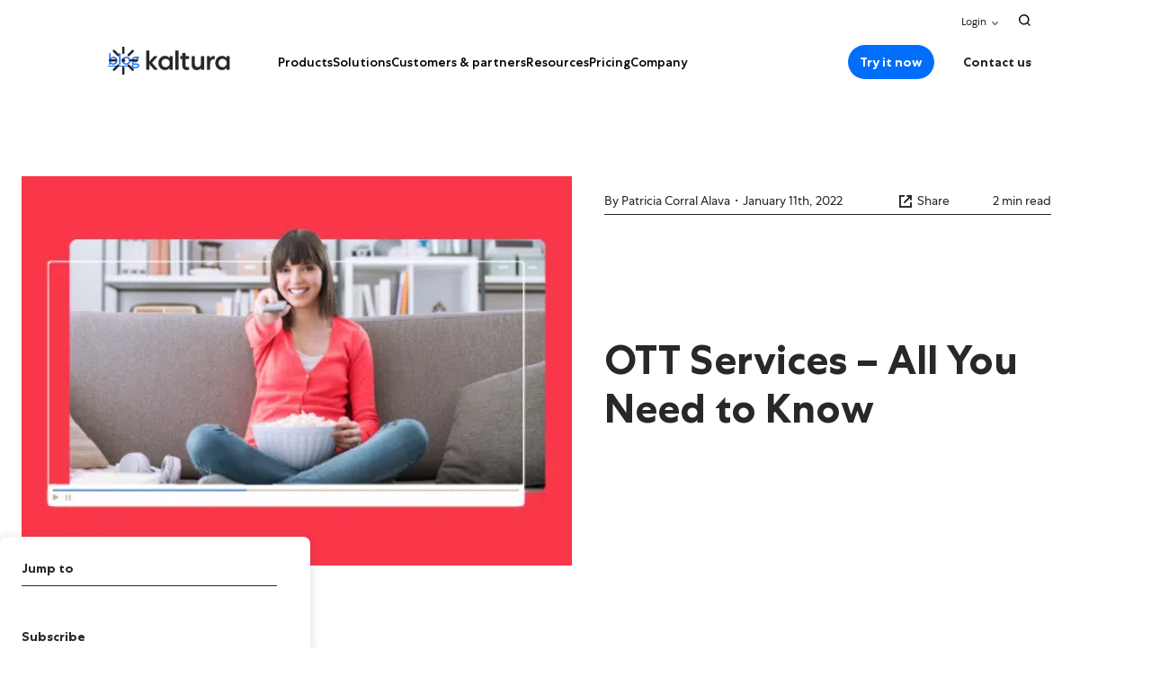

--- FILE ---
content_type: text/html; charset=UTF-8
request_url: https://corp.kaltura.com/blog/ott-services/
body_size: 2239
content:
<!DOCTYPE html>
<html lang="en">
<head>
    <meta charset="utf-8">
    <meta name="viewport" content="width=device-width, initial-scale=1">
    <title></title>
    <style>
        body {
            font-family: "Arial";
        }
    </style>
    <script type="text/javascript">
    window.awsWafCookieDomainList = [];
    window.gokuProps = {
"key":"AQIDAHjcYu/GjX+QlghicBgQ/7bFaQZ+m5FKCMDnO+vTbNg96AH4rNVz6su/VZEN8ZENhuRFAAAAfjB8BgkqhkiG9w0BBwagbzBtAgEAMGgGCSqGSIb3DQEHATAeBglghkgBZQMEAS4wEQQMHtBCXf9B+pJ2/29OAgEQgDukEVPElPDYSfamSrvyxPl7iEpF7msKJ+X2JcVoiD6/fFu/+yi7EHB5AmsWBhRVTr/y925s7dcBY+6fsg==",
          "iv":"D549ywByrQAAC1qM",
          "context":"c7ghnccJ44JWdz9XbrjBabN5Shb4vA2X0JsGbs6RXC0ggnP8XnfJUPxs7QuYlnIf17cS0apyVJ9vNSIkJ0dwN08QrxsVubAqQq1wfM6OpArNB9mN0mtDFbiv1dYR+s9D1k1k/CG60QX/g58wx2tBcMMBvShmgjvo85dUbDc+peV5YN8boHAKwz9doeF/UjGHGqlCZzxxGTAsSUsscsbgiQnFSGnMNBEWUfiyZtJ13XFAZg7nCc8GDLSKpf6ABqxbVUcgi2jga0JPZ2jQF/ABJT8m8mRXztKOelpoaKSYOvTPBNZVqLsGxXaf1QziZP1dSa9CPOYlkjeLmAzUVL04SVZavIwtlyyWp4W3AyUQYMY2GqGU5UHdRHvVv4/WozIWXwgD1DU3d+lVejD6Cm6JkVpf2ydE+OSNWr7ABWDajAZKzh2IbpSKGKinEgTQm4cpbUPbw4lMgayuse4dDb9fY4tsRIsjNXGhYSCDdsJHbGZEW7LBd1LVXszFxMPI58QR+UJisDJJz6Wn6MAw9/oorgJnpjUAFA/KkNIu4DES0IJYHk/VfsziVU4l9NUn8is7h731NGnu7OW6S4nCm0vAuHG0fmcykMUh0r26egVfpU21j4hWXz2gfi2W+L896Lzcl7o3jqUkPHy7rVazu6Vog9P2Vo5BiXtmhl9mC6ViDbvqP4sAU3byKKQEj+1oCzlw0bcjtrRKOuyiFIf1evlgZY31P7cbOLFROd6/TjYAqUeoBhHQiPiT90PJOVY4nPCjKRft/466AOQ4DDwiInU/Y+uXaYsNEu6kZHQ="
};
    </script>
    <script src="https://d766f5c13c54.b3b755ac.us-east-2.token.awswaf.com/d766f5c13c54/ec00fbb98537/70d2d1f540cd/challenge.js"></script>
</head>
<body>
    <div id="challenge-container"></div>
    <script type="text/javascript">
        AwsWafIntegration.saveReferrer();
        AwsWafIntegration.checkForceRefresh().then((forceRefresh) => {
            if (forceRefresh) {
                AwsWafIntegration.forceRefreshToken().then(() => {
                    window.location.reload(true);
                });
            } else {
                AwsWafIntegration.getToken().then(() => {
                    window.location.reload(true);
                });
            }
        });
    </script>
    <noscript>
        <h1>JavaScript is disabled</h1>
        In order to continue, we need to verify that you're not a robot.
        This requires JavaScript. Enable JavaScript and then reload the page.
    </noscript>
</body>
</html>

--- FILE ---
content_type: text/html; charset=UTF-8
request_url: https://corp.kaltura.com/blog/ott-services/
body_size: 53150
content:
<!DOCTYPE html>
<html lang="en-US">
	<head><meta http-equiv="Content-Type" content="text/html; charset=UTF-8" /><script>if(navigator.userAgent.match(/MSIE|Internet Explorer/i)||navigator.userAgent.match(/Trident\/7\..*?rv:11/i)){var href=document.location.href;if(!href.match(/[?&]nowprocket/)){if(href.indexOf("?")==-1){if(href.indexOf("#")==-1){document.location.href=href+"?nowprocket=1"}else{document.location.href=href.replace("#","?nowprocket=1#")}}else{if(href.indexOf("#")==-1){document.location.href=href+"&nowprocket=1"}else{document.location.href=href.replace("#","&nowprocket=1#")}}}}</script><script>(()=>{class RocketLazyLoadScripts{constructor(){this.v="2.0.4",this.userEvents=["keydown","keyup","mousedown","mouseup","mousemove","mouseover","mouseout","touchmove","touchstart","touchend","touchcancel","wheel","click","dblclick","input"],this.attributeEvents=["onblur","onclick","oncontextmenu","ondblclick","onfocus","onmousedown","onmouseenter","onmouseleave","onmousemove","onmouseout","onmouseover","onmouseup","onmousewheel","onscroll","onsubmit"]}async t(){this.i(),this.o(),/iP(ad|hone)/.test(navigator.userAgent)&&this.h(),this.u(),this.l(this),this.m(),this.k(this),this.p(this),this._(),await Promise.all([this.R(),this.L()]),this.lastBreath=Date.now(),this.S(this),this.P(),this.D(),this.O(),this.M(),await this.C(this.delayedScripts.normal),await this.C(this.delayedScripts.defer),await this.C(this.delayedScripts.async),await this.T(),await this.F(),await this.j(),await this.A(),window.dispatchEvent(new Event("rocket-allScriptsLoaded")),this.everythingLoaded=!0,this.lastTouchEnd&&await new Promise(t=>setTimeout(t,500-Date.now()+this.lastTouchEnd)),this.I(),this.H(),this.U(),this.W()}i(){this.CSPIssue=sessionStorage.getItem("rocketCSPIssue"),document.addEventListener("securitypolicyviolation",t=>{this.CSPIssue||"script-src-elem"!==t.violatedDirective||"data"!==t.blockedURI||(this.CSPIssue=!0,sessionStorage.setItem("rocketCSPIssue",!0))},{isRocket:!0})}o(){window.addEventListener("pageshow",t=>{this.persisted=t.persisted,this.realWindowLoadedFired=!0},{isRocket:!0}),window.addEventListener("pagehide",()=>{this.onFirstUserAction=null},{isRocket:!0})}h(){let t;function e(e){t=e}window.addEventListener("touchstart",e,{isRocket:!0}),window.addEventListener("touchend",function i(o){o.changedTouches[0]&&t.changedTouches[0]&&Math.abs(o.changedTouches[0].pageX-t.changedTouches[0].pageX)<10&&Math.abs(o.changedTouches[0].pageY-t.changedTouches[0].pageY)<10&&o.timeStamp-t.timeStamp<200&&(window.removeEventListener("touchstart",e,{isRocket:!0}),window.removeEventListener("touchend",i,{isRocket:!0}),"INPUT"===o.target.tagName&&"text"===o.target.type||(o.target.dispatchEvent(new TouchEvent("touchend",{target:o.target,bubbles:!0})),o.target.dispatchEvent(new MouseEvent("mouseover",{target:o.target,bubbles:!0})),o.target.dispatchEvent(new PointerEvent("click",{target:o.target,bubbles:!0,cancelable:!0,detail:1,clientX:o.changedTouches[0].clientX,clientY:o.changedTouches[0].clientY})),event.preventDefault()))},{isRocket:!0})}q(t){this.userActionTriggered||("mousemove"!==t.type||this.firstMousemoveIgnored?"keyup"===t.type||"mouseover"===t.type||"mouseout"===t.type||(this.userActionTriggered=!0,this.onFirstUserAction&&this.onFirstUserAction()):this.firstMousemoveIgnored=!0),"click"===t.type&&t.preventDefault(),t.stopPropagation(),t.stopImmediatePropagation(),"touchstart"===this.lastEvent&&"touchend"===t.type&&(this.lastTouchEnd=Date.now()),"click"===t.type&&(this.lastTouchEnd=0),this.lastEvent=t.type,t.composedPath&&t.composedPath()[0].getRootNode()instanceof ShadowRoot&&(t.rocketTarget=t.composedPath()[0]),this.savedUserEvents.push(t)}u(){this.savedUserEvents=[],this.userEventHandler=this.q.bind(this),this.userEvents.forEach(t=>window.addEventListener(t,this.userEventHandler,{passive:!1,isRocket:!0})),document.addEventListener("visibilitychange",this.userEventHandler,{isRocket:!0})}U(){this.userEvents.forEach(t=>window.removeEventListener(t,this.userEventHandler,{passive:!1,isRocket:!0})),document.removeEventListener("visibilitychange",this.userEventHandler,{isRocket:!0}),this.savedUserEvents.forEach(t=>{(t.rocketTarget||t.target).dispatchEvent(new window[t.constructor.name](t.type,t))})}m(){const t="return false",e=Array.from(this.attributeEvents,t=>"data-rocket-"+t),i="["+this.attributeEvents.join("],[")+"]",o="[data-rocket-"+this.attributeEvents.join("],[data-rocket-")+"]",s=(e,i,o)=>{o&&o!==t&&(e.setAttribute("data-rocket-"+i,o),e["rocket"+i]=new Function("event",o),e.setAttribute(i,t))};new MutationObserver(t=>{for(const n of t)"attributes"===n.type&&(n.attributeName.startsWith("data-rocket-")||this.everythingLoaded?n.attributeName.startsWith("data-rocket-")&&this.everythingLoaded&&this.N(n.target,n.attributeName.substring(12)):s(n.target,n.attributeName,n.target.getAttribute(n.attributeName))),"childList"===n.type&&n.addedNodes.forEach(t=>{if(t.nodeType===Node.ELEMENT_NODE)if(this.everythingLoaded)for(const i of[t,...t.querySelectorAll(o)])for(const t of i.getAttributeNames())e.includes(t)&&this.N(i,t.substring(12));else for(const e of[t,...t.querySelectorAll(i)])for(const t of e.getAttributeNames())this.attributeEvents.includes(t)&&s(e,t,e.getAttribute(t))})}).observe(document,{subtree:!0,childList:!0,attributeFilter:[...this.attributeEvents,...e]})}I(){this.attributeEvents.forEach(t=>{document.querySelectorAll("[data-rocket-"+t+"]").forEach(e=>{this.N(e,t)})})}N(t,e){const i=t.getAttribute("data-rocket-"+e);i&&(t.setAttribute(e,i),t.removeAttribute("data-rocket-"+e))}k(t){Object.defineProperty(HTMLElement.prototype,"onclick",{get(){return this.rocketonclick||null},set(e){this.rocketonclick=e,this.setAttribute(t.everythingLoaded?"onclick":"data-rocket-onclick","this.rocketonclick(event)")}})}S(t){function e(e,i){let o=e[i];e[i]=null,Object.defineProperty(e,i,{get:()=>o,set(s){t.everythingLoaded?o=s:e["rocket"+i]=o=s}})}e(document,"onreadystatechange"),e(window,"onload"),e(window,"onpageshow");try{Object.defineProperty(document,"readyState",{get:()=>t.rocketReadyState,set(e){t.rocketReadyState=e},configurable:!0}),document.readyState="loading"}catch(t){console.log("WPRocket DJE readyState conflict, bypassing")}}l(t){this.originalAddEventListener=EventTarget.prototype.addEventListener,this.originalRemoveEventListener=EventTarget.prototype.removeEventListener,this.savedEventListeners=[],EventTarget.prototype.addEventListener=function(e,i,o){o&&o.isRocket||!t.B(e,this)&&!t.userEvents.includes(e)||t.B(e,this)&&!t.userActionTriggered||e.startsWith("rocket-")||t.everythingLoaded?t.originalAddEventListener.call(this,e,i,o):(t.savedEventListeners.push({target:this,remove:!1,type:e,func:i,options:o}),"mouseenter"!==e&&"mouseleave"!==e||t.originalAddEventListener.call(this,e,t.savedUserEvents.push,o))},EventTarget.prototype.removeEventListener=function(e,i,o){o&&o.isRocket||!t.B(e,this)&&!t.userEvents.includes(e)||t.B(e,this)&&!t.userActionTriggered||e.startsWith("rocket-")||t.everythingLoaded?t.originalRemoveEventListener.call(this,e,i,o):t.savedEventListeners.push({target:this,remove:!0,type:e,func:i,options:o})}}J(t,e){this.savedEventListeners=this.savedEventListeners.filter(i=>{let o=i.type,s=i.target||window;return e!==o||t!==s||(this.B(o,s)&&(i.type="rocket-"+o),this.$(i),!1)})}H(){EventTarget.prototype.addEventListener=this.originalAddEventListener,EventTarget.prototype.removeEventListener=this.originalRemoveEventListener,this.savedEventListeners.forEach(t=>this.$(t))}$(t){t.remove?this.originalRemoveEventListener.call(t.target,t.type,t.func,t.options):this.originalAddEventListener.call(t.target,t.type,t.func,t.options)}p(t){let e;function i(e){return t.everythingLoaded?e:e.split(" ").map(t=>"load"===t||t.startsWith("load.")?"rocket-jquery-load":t).join(" ")}function o(o){function s(e){const s=o.fn[e];o.fn[e]=o.fn.init.prototype[e]=function(){return this[0]===window&&t.userActionTriggered&&("string"==typeof arguments[0]||arguments[0]instanceof String?arguments[0]=i(arguments[0]):"object"==typeof arguments[0]&&Object.keys(arguments[0]).forEach(t=>{const e=arguments[0][t];delete arguments[0][t],arguments[0][i(t)]=e})),s.apply(this,arguments),this}}if(o&&o.fn&&!t.allJQueries.includes(o)){const e={DOMContentLoaded:[],"rocket-DOMContentLoaded":[]};for(const t in e)document.addEventListener(t,()=>{e[t].forEach(t=>t())},{isRocket:!0});o.fn.ready=o.fn.init.prototype.ready=function(i){function s(){parseInt(o.fn.jquery)>2?setTimeout(()=>i.bind(document)(o)):i.bind(document)(o)}return"function"==typeof i&&(t.realDomReadyFired?!t.userActionTriggered||t.fauxDomReadyFired?s():e["rocket-DOMContentLoaded"].push(s):e.DOMContentLoaded.push(s)),o([])},s("on"),s("one"),s("off"),t.allJQueries.push(o)}e=o}t.allJQueries=[],o(window.jQuery),Object.defineProperty(window,"jQuery",{get:()=>e,set(t){o(t)}})}P(){const t=new Map;document.write=document.writeln=function(e){const i=document.currentScript,o=document.createRange(),s=i.parentElement;let n=t.get(i);void 0===n&&(n=i.nextSibling,t.set(i,n));const c=document.createDocumentFragment();o.setStart(c,0),c.appendChild(o.createContextualFragment(e)),s.insertBefore(c,n)}}async R(){return new Promise(t=>{this.userActionTriggered?t():this.onFirstUserAction=t})}async L(){return new Promise(t=>{document.addEventListener("DOMContentLoaded",()=>{this.realDomReadyFired=!0,t()},{isRocket:!0})})}async j(){return this.realWindowLoadedFired?Promise.resolve():new Promise(t=>{window.addEventListener("load",t,{isRocket:!0})})}M(){this.pendingScripts=[];this.scriptsMutationObserver=new MutationObserver(t=>{for(const e of t)e.addedNodes.forEach(t=>{"SCRIPT"!==t.tagName||t.noModule||t.isWPRocket||this.pendingScripts.push({script:t,promise:new Promise(e=>{const i=()=>{const i=this.pendingScripts.findIndex(e=>e.script===t);i>=0&&this.pendingScripts.splice(i,1),e()};t.addEventListener("load",i,{isRocket:!0}),t.addEventListener("error",i,{isRocket:!0}),setTimeout(i,1e3)})})})}),this.scriptsMutationObserver.observe(document,{childList:!0,subtree:!0})}async F(){await this.X(),this.pendingScripts.length?(await this.pendingScripts[0].promise,await this.F()):this.scriptsMutationObserver.disconnect()}D(){this.delayedScripts={normal:[],async:[],defer:[]},document.querySelectorAll("script[type$=rocketlazyloadscript]").forEach(t=>{t.hasAttribute("data-rocket-src")?t.hasAttribute("async")&&!1!==t.async?this.delayedScripts.async.push(t):t.hasAttribute("defer")&&!1!==t.defer||"module"===t.getAttribute("data-rocket-type")?this.delayedScripts.defer.push(t):this.delayedScripts.normal.push(t):this.delayedScripts.normal.push(t)})}async _(){await this.L();let t=[];document.querySelectorAll("script[type$=rocketlazyloadscript][data-rocket-src]").forEach(e=>{let i=e.getAttribute("data-rocket-src");if(i&&!i.startsWith("data:")){i.startsWith("//")&&(i=location.protocol+i);try{const o=new URL(i).origin;o!==location.origin&&t.push({src:o,crossOrigin:e.crossOrigin||"module"===e.getAttribute("data-rocket-type")})}catch(t){}}}),t=[...new Map(t.map(t=>[JSON.stringify(t),t])).values()],this.Y(t,"preconnect")}async G(t){if(await this.K(),!0!==t.noModule||!("noModule"in HTMLScriptElement.prototype))return new Promise(e=>{let i;function o(){(i||t).setAttribute("data-rocket-status","executed"),e()}try{if(navigator.userAgent.includes("Firefox/")||""===navigator.vendor||this.CSPIssue)i=document.createElement("script"),[...t.attributes].forEach(t=>{let e=t.nodeName;"type"!==e&&("data-rocket-type"===e&&(e="type"),"data-rocket-src"===e&&(e="src"),i.setAttribute(e,t.nodeValue))}),t.text&&(i.text=t.text),t.nonce&&(i.nonce=t.nonce),i.hasAttribute("src")?(i.addEventListener("load",o,{isRocket:!0}),i.addEventListener("error",()=>{i.setAttribute("data-rocket-status","failed-network"),e()},{isRocket:!0}),setTimeout(()=>{i.isConnected||e()},1)):(i.text=t.text,o()),i.isWPRocket=!0,t.parentNode.replaceChild(i,t);else{const i=t.getAttribute("data-rocket-type"),s=t.getAttribute("data-rocket-src");i?(t.type=i,t.removeAttribute("data-rocket-type")):t.removeAttribute("type"),t.addEventListener("load",o,{isRocket:!0}),t.addEventListener("error",i=>{this.CSPIssue&&i.target.src.startsWith("data:")?(console.log("WPRocket: CSP fallback activated"),t.removeAttribute("src"),this.G(t).then(e)):(t.setAttribute("data-rocket-status","failed-network"),e())},{isRocket:!0}),s?(t.fetchPriority="high",t.removeAttribute("data-rocket-src"),t.src=s):t.src="data:text/javascript;base64,"+window.btoa(unescape(encodeURIComponent(t.text)))}}catch(i){t.setAttribute("data-rocket-status","failed-transform"),e()}});t.setAttribute("data-rocket-status","skipped")}async C(t){const e=t.shift();return e?(e.isConnected&&await this.G(e),this.C(t)):Promise.resolve()}O(){this.Y([...this.delayedScripts.normal,...this.delayedScripts.defer,...this.delayedScripts.async],"preload")}Y(t,e){this.trash=this.trash||[];let i=!0;var o=document.createDocumentFragment();t.forEach(t=>{const s=t.getAttribute&&t.getAttribute("data-rocket-src")||t.src;if(s&&!s.startsWith("data:")){const n=document.createElement("link");n.href=s,n.rel=e,"preconnect"!==e&&(n.as="script",n.fetchPriority=i?"high":"low"),t.getAttribute&&"module"===t.getAttribute("data-rocket-type")&&(n.crossOrigin=!0),t.crossOrigin&&(n.crossOrigin=t.crossOrigin),t.integrity&&(n.integrity=t.integrity),t.nonce&&(n.nonce=t.nonce),o.appendChild(n),this.trash.push(n),i=!1}}),document.head.appendChild(o)}W(){this.trash.forEach(t=>t.remove())}async T(){try{document.readyState="interactive"}catch(t){}this.fauxDomReadyFired=!0;try{await this.K(),this.J(document,"readystatechange"),document.dispatchEvent(new Event("rocket-readystatechange")),await this.K(),document.rocketonreadystatechange&&document.rocketonreadystatechange(),await this.K(),this.J(document,"DOMContentLoaded"),document.dispatchEvent(new Event("rocket-DOMContentLoaded")),await this.K(),this.J(window,"DOMContentLoaded"),window.dispatchEvent(new Event("rocket-DOMContentLoaded"))}catch(t){console.error(t)}}async A(){try{document.readyState="complete"}catch(t){}try{await this.K(),this.J(document,"readystatechange"),document.dispatchEvent(new Event("rocket-readystatechange")),await this.K(),document.rocketonreadystatechange&&document.rocketonreadystatechange(),await this.K(),this.J(window,"load"),window.dispatchEvent(new Event("rocket-load")),await this.K(),window.rocketonload&&window.rocketonload(),await this.K(),this.allJQueries.forEach(t=>t(window).trigger("rocket-jquery-load")),await this.K(),this.J(window,"pageshow");const t=new Event("rocket-pageshow");t.persisted=this.persisted,window.dispatchEvent(t),await this.K(),window.rocketonpageshow&&window.rocketonpageshow({persisted:this.persisted})}catch(t){console.error(t)}}async K(){Date.now()-this.lastBreath>45&&(await this.X(),this.lastBreath=Date.now())}async X(){return document.hidden?new Promise(t=>setTimeout(t)):new Promise(t=>requestAnimationFrame(t))}B(t,e){return e===document&&"readystatechange"===t||(e===document&&"DOMContentLoaded"===t||(e===window&&"DOMContentLoaded"===t||(e===window&&"load"===t||e===window&&"pageshow"===t)))}static run(){(new RocketLazyLoadScripts).t()}}RocketLazyLoadScripts.run()})();</script>
		
		<meta name="viewport" content="width=device-width, initial-scale=1.0" />


		<link rel="profile" href="http://gmpg.org/xfn/11" />
		<link rel="pingback" href="https://corp.kaltura.com/xmlrpc.php" />

								<script type="rocketlazyloadscript" data-rocket-src="https://cookie-cdn.cookiepro.com/scripttemplates/otSDKStub.js"  data-rocket-type="text/javascript" charset="UTF-8" data-domain-script="25078234-aab7-46d4-b0a1-57891ae44803"  data-rocket-defer defer></script>
			<script type="rocketlazyloadscript" data-rocket-type="text/javascript">function OptanonWrapper() { }</script>
		
		<meta name='robots' content='index, follow, max-image-preview:large, max-snippet:-1, max-video-preview:-1' />
	<style>img:is([sizes="auto" i], [sizes^="auto," i]) { contain-intrinsic-size: 3000px 1500px }</style>
	<script type="rocketlazyloadscript" class="airfleet-script-registry" id="airfleet-cache-control-frontend-scripts">window._airfleetCacheControl = {"ajaxUrl":"https:\/\/corp.kaltura.com\/wp-admin\/admin-ajax.php","ajaxNonce":"c2d8e10b22","FrontendRefresh":"true"};</script>
<script type="rocketlazyloadscript" class="airfleet-script-registry" id="airfleet-engage-frontend-scripts">window._airfleetEngage = {"ajaxUrl":"https:\/\/corp.kaltura.com\/wp-admin\/admin-ajax.php","ajaxNonce":"aabffb6140","posthog":{"token":"phc_F928pPv0SDrlKHiIScVUa8zN44RiQhkiadhn3VEIERK","apiHost":"https:\/\/engage.airfleet.co","uiHost":"https:\/\/eu.posthog.com"},"user":{"username":false,"email":false,"display_name":false,"role":false,"roles":[],"id":""},"groups":[{"type":"site","key":"Kaltura","properties":{"tagline":"Powering and video experience"}},{"type":"domain","key":"corp.kaltura.com","properties":{"environment":"production","wordpress_version":"6.8.3","php_version":"8.3.25","theme_name":"AirFleet Theme","theme_version":"","theme_type":"starter","plugins":[{"name":"Force No Maintenance Mode","slug":"Force No Maintenance\/force-no-maintenance.php","folder":"Force No Maintenance","filename":"force-no-maintenance.php","version":""},{"name":"Advanced Cron Manager","slug":"advanced-cron-manager\/advanced-cron-manager.php","folder":"advanced-cron-manager","filename":"advanced-cron-manager.php","version":"2.6.4"},{"name":"Advanced Custom Fields PRO","slug":"advanced-custom-fields-pro\/acf.php","folder":"advanced-custom-fields-pro","filename":"acf.php","version":"6.7.0.2"},{"name":"Table Field Add-on for ACF and SCF","slug":"advanced-custom-fields-table-field\/acf-table.php","folder":"advanced-custom-fields-table-field","filename":"acf-table.php","version":"1.3.33"},{"name":"Airfleet Cache Control","slug":"airfleet-cache-control\/airfleet-cache-control.php","folder":"airfleet-cache-control","filename":"airfleet-cache-control.php","version":"4.0.0"},{"name":"Airfleet Comeet","slug":"airfleet-comeet\/airfleet-comeet.php","folder":"airfleet-comeet","filename":"airfleet-comeet.php","version":"0.8.0"},{"name":"Airfleet Customize Changeset URLs","slug":"airfleet-customize-changeset\/remove-customize-changeset.php","folder":"airfleet-customize-changeset","filename":"remove-customize-changeset.php","version":"1.0.0"},{"name":"Airfleet Engage","slug":"airfleet-engage\/airfleet-engage.php","folder":"airfleet-engage","filename":"airfleet-engage.php","version":"1.0.0"},{"name":"Airfleet Framework","slug":"airfleet-framework\/airfleet-framework.php","folder":"airfleet-framework","filename":"airfleet-framework.php","version":"1.1.0"},{"name":"Airfleet Login","slug":"airfleet-login\/airfleet-login.php","folder":"airfleet-login","filename":"airfleet-login.php","version":"0.4.2"},{"name":"Airfleet Nav","slug":"airfleet-nav\/airfleet-nav.php","folder":"airfleet-nav","filename":"airfleet-nav.php","version":"0.3.1"},{"name":"Airfleet Plugin Manager","slug":"airfleet-plugin-manager\/airfleet-plugin-manager.php","folder":"airfleet-plugin-manager","filename":"airfleet-plugin-manager.php","version":"1.10.0"},{"name":"AirFleet Section Search","slug":"airfleet-section-search\/airfleet-section-search.php","folder":"airfleet-section-search","filename":"airfleet-section-search.php","version":"1.1.0"},{"name":"AltText.ai","slug":"alttext-ai\/atai.php","folder":"alttext-ai","filename":"atai.php","version":"1.10.15"},{"name":"C3 Cloudfront Cache Controller","slug":"c3-cloudfront-clear-cache\/c3-cloudfront-clear-cache.php","folder":"c3-cloudfront-clear-cache","filename":"c3-cloudfront-clear-cache.php","version":"7.3.0"},{"name":"Disable Comments","slug":"disable-comments\/disable-comments.php","folder":"disable-comments","filename":"disable-comments.php","version":"2.6.2"},{"name":"Disable REST API","slug":"disable-json-api\/disable-json-api.php","folder":"disable-json-api","filename":"disable-json-api.php","version":"1.8"},{"name":"Yoast Duplicate Post","slug":"duplicate-post\/duplicate-post.php","folder":"duplicate-post","filename":"duplicate-post.php","version":"4.5"},{"name":"Enable Media Replace","slug":"enable-media-replace\/enable-media-replace.php","folder":"enable-media-replace","filename":"enable-media-replace.php","version":"4.1.7"},{"name":"Header Footer Code Manager","slug":"header-footer-code-manager\/99robots-header-footer-code-manager.php","folder":"header-footer-code-manager","filename":"99robots-header-footer-code-manager.php","version":"1.1.43"},{"name":"Imagify | Bulk Optimization Buffer","slug":"imagify-bulk-optimization-buffer\/imagify-bulk-optimization-buffer.php","folder":"imagify-bulk-optimization-buffer","filename":"imagify-bulk-optimization-buffer.php","version":""},{"name":"Imagify","slug":"imagify\/imagify.php","folder":"imagify","filename":"imagify.php","version":"2.2.7"},{"name":"Index WP MySQL For Speed","slug":"index-wp-mysql-for-speed\/index-wp-mysql-for-speed.php","folder":"index-wp-mysql-for-speed","filename":"index-wp-mysql-for-speed.php","version":"1.5.6"},{"name":"SAML Single Sign On \u2013 SSO Login","slug":"miniorange-saml-20-single-sign-on\/login.php","folder":"miniorange-saml-20-single-sign-on","filename":"login.php","version":"5.4.0"},{"name":"Post Type Switcher","slug":"post-type-switcher\/post-type-switcher.php","folder":"post-type-switcher","filename":"post-type-switcher.php","version":"4.0.1"},{"name":"Post Types Order","slug":"post-types-order\/post-types-order.php","folder":"post-types-order","filename":"post-types-order.php","version":"2.4.1"},{"name":"Redirection","slug":"redirection\/redirection.php","folder":"redirection","filename":"redirection.php","version":"5.6.1"},{"name":"Redis Object Cache","slug":"redis-cache\/redis-cache.php","folder":"redis-cache","filename":"redis-cache.php","version":"2.7.0"},{"name":"Relevanssi Premium","slug":"relevanssi-premium\/relevanssi.php","folder":"relevanssi-premium","filename":"relevanssi.php","version":"2.23.0"},{"name":"Rewrite Rules Inspector","slug":"rewrite-rules-inspector\/rewrite-rules-inspector.php","folder":"rewrite-rules-inspector","filename":"rewrite-rules-inspector.php","version":"1.6.0"},{"name":"Safe SVG","slug":"safe-svg\/safe-svg.php","folder":"safe-svg","filename":"safe-svg.php","version":"2.4.0"},{"name":"Show modified Date in admin lists","slug":"show-modified-date-in-admin-lists\/show-modified-date-in-admin-lists.php","folder":"show-modified-date-in-admin-lists","filename":"show-modified-date-in-admin-lists.php","version":"1.4"},{"name":"Category Order and Taxonomy Terms Order","slug":"taxonomy-terms-order\/taxonomy-terms-order.php","folder":"taxonomy-terms-order","filename":"taxonomy-terms-order.php","version":"1.9.3"},{"name":"Advanced Editor Tools","slug":"tinymce-advanced\/tinymce-advanced.php","folder":"tinymce-advanced","filename":"tinymce-advanced.php","version":"5.9.2"},{"name":"Website LLMs.txt","slug":"website-llms-txt\/website-llms-txt.php","folder":"website-llms-txt","filename":"website-llms-txt.php","version":"8.2.5"},{"name":"Wordfence Security","slug":"wordfence\/wordfence.php","folder":"wordfence","filename":"wordfence.php","version":"8.1.4"},{"name":"Yoast SEO Premium","slug":"wordpress-seo-premium\/wp-seo-premium.php","folder":"wordpress-seo-premium","filename":"wp-seo-premium.php","version":"26.8"},{"name":"Yoast SEO","slug":"wordpress-seo\/wp-seo.php","folder":"wordpress-seo","filename":"wp-seo.php","version":"26.8"},{"name":"WP External Links","slug":"wp-external-links\/wp-external-links.php","folder":"wp-external-links","filename":"wp-external-links.php","version":"2.63"},{"name":"WP Rocket","slug":"wp-rocket\/wp-rocket.php","folder":"wp-rocket","filename":"wp-rocket.php","version":"3.20.3"},{"name":"WP Activity Log","slug":"wp-security-audit-log\/wp-security-audit-log.php","folder":"wp-security-audit-log","filename":"wp-security-audit-log.php","version":"5.5.4"},{"name":"WPMU DEV Dashboard","slug":"wpmudev-updates\/update-notifications.php","folder":"wpmudev-updates","filename":"update-notifications.php","version":"4.11.29"},{"name":"WPS Hide Login","slug":"wps-hide-login\/wps-hide-login.php","folder":"wps-hide-login","filename":"wps-hide-login.php","version":"1.9.18"}]}}],"globals":{"_path":"\/blog\/ott-services\/","_title":"OTT Services \u2013 All You Need to Know |","_context":"frontend","_environment":"production","_theme_name":"AirFleet Theme","_theme_version":"","_theme_type":"starter"}};</script>
	<!-- Google Tag Manager -->
	<script>(function(w,d,s,l,i){w[l]=w[l]||[];w[l].push({'gtm.start':
	new Date().getTime(),event:'gtm.js'});var f=d.getElementsByTagName(s)[0],
	j=d.createElement(s),dl=l!='dataLayer'?'&l='+l:'';j.async=true;j.src=
	'https://www.googletagmanager.com/gtm.js?id='+i+dl;f.parentNode.insertBefore(j,f);
	})(window,document,'script','dataLayer','GTM-W626G6B');</script>
	<!-- End Google Tag Manager -->
		
	<!-- This site is optimized with the Yoast SEO Premium plugin v26.8 (Yoast SEO v26.8) - https://yoast.com/product/yoast-seo-premium-wordpress/ -->
	<title>OTT Services – All You Need to Know | Kaltura</title>
	<meta name="description" content="Considering launching an OTT service? Indecisive whether it’s a wise choice? Learn all about the pros, cons, facts and best examples." />
	<link rel="canonical" href="https://corp.kaltura.com/blog/ott-services/" />
	<meta property="og:locale" content="en_US" />
	<meta property="og:type" content="article" />
	<meta property="og:title" content="OTT Services – All You Need to Know" />
	<meta property="og:description" content="Considering launching an OTT service? Indecisive whether it’s a wise choice? Learn all about the pros, cons, facts and best examples." />
	<meta property="og:url" content="https://corp.kaltura.com/blog/ott-services/" />
	<meta property="og:site_name" content="Kaltura" />
	<meta property="article:publisher" content="https://www.facebook.com/Kaltura/" />
	<meta property="article:modified_time" content="2023-09-27T09:36:23+00:00" />
	<meta property="og:image" content="https://corp.kaltura.com/wp-content/uploads/2022/01/OTT-Services_Lobby.png" />
	<meta property="og:image:width" content="541" />
	<meta property="og:image:height" content="309" />
	<meta property="og:image:type" content="image/png" />
	<meta name="twitter:card" content="summary_large_image" />
	<meta name="twitter:title" content="OTT Services – All You Need to Know" />
	<meta name="twitter:site" content="@Kaltura" />
	<script type="application/ld+json" class="yoast-schema-graph">{"@context":"https://schema.org","@graph":[{"@type":"WebPage","@id":"https://corp.kaltura.com/blog/ott-services/","url":"https://corp.kaltura.com/blog/ott-services/","name":"OTT Services – All You Need to Know | Kaltura","isPartOf":{"@id":"https://corp.kaltura.com/#website"},"primaryImageOfPage":{"@id":"https://corp.kaltura.com/blog/ott-services/#primaryimage"},"image":{"@id":"https://corp.kaltura.com/blog/ott-services/#primaryimage"},"thumbnailUrl":"https://corp.kaltura.com/wp-content/uploads/2022/01/OTT-Services_Lobby.png","datePublished":"2022-01-11T09:46:57+00:00","dateModified":"2023-09-27T09:36:23+00:00","description":"Considering launching an OTT service? Indecisive whether it’s a wise choice? Learn all about the pros, cons, facts and best examples.","inLanguage":"en-US","potentialAction":[{"@type":"ReadAction","target":["https://corp.kaltura.com/blog/ott-services/"]}]},{"@type":"ImageObject","inLanguage":"en-US","@id":"https://corp.kaltura.com/blog/ott-services/#primaryimage","url":"https://corp.kaltura.com/wp-content/uploads/2022/01/OTT-Services_Lobby.png","contentUrl":"https://corp.kaltura.com/wp-content/uploads/2022/01/OTT-Services_Lobby.png","width":541,"height":309,"caption":"Girl watching an OTT service and eating popcorn"},{"@type":"WebSite","@id":"https://corp.kaltura.com/#website","url":"https://corp.kaltura.com/","name":"Kaltura","description":"Powering and video experience","publisher":{"@id":"https://corp.kaltura.com/#organization"},"potentialAction":[{"@type":"SearchAction","target":{"@type":"EntryPoint","urlTemplate":"https://corp.kaltura.com/?s={search_term_string}"},"query-input":{"@type":"PropertyValueSpecification","valueRequired":true,"valueName":"search_term_string"}}],"inLanguage":"en-US"},{"@type":"Organization","@id":"https://corp.kaltura.com/#organization","name":"Kaltura","url":"https://corp.kaltura.com/","logo":{"@type":"ImageObject","inLanguage":"en-US","@id":"https://corp.kaltura.com/#/schema/logo/image/","url":"https://corp.kaltura.com/wp-content/uploads/2022/02/logo-H-2-1.svg","contentUrl":"https://corp.kaltura.com/wp-content/uploads/2022/02/logo-H-2-1.svg","width":124,"height":30,"caption":"Kaltura"},"image":{"@id":"https://corp.kaltura.com/#/schema/logo/image/"},"sameAs":["https://www.facebook.com/Kaltura/","https://x.com/Kaltura","https://www.linkedin.com/company/kaltura/"]}]}</script>
	<!-- / Yoast SEO Premium plugin. -->


<link rel='dns-prefetch' href='//corp.kaltura.com' />
<link rel="alternate" type="application/rss+xml" title="Kaltura &raquo; Feed" href="https://corp.kaltura.com/feed/" />
<style id='wp-emoji-styles-inline-css' type='text/css'>

	img.wp-smiley, img.emoji {
		display: inline !important;
		border: none !important;
		box-shadow: none !important;
		height: 1em !important;
		width: 1em !important;
		margin: 0 0.07em !important;
		vertical-align: -0.1em !important;
		background: none !important;
		padding: 0 !important;
	}
</style>
<link rel='stylesheet' id='wp-block-library-css' href='https://corp.kaltura.com/wp-includes/css/dist/block-library/style.min.css?ver=ade84616d09f04a95127e68d246d599f' type='text/css' media='all' />
<style id='wp-block-library-theme-inline-css' type='text/css'>
.wp-block-audio :where(figcaption){color:#555;font-size:13px;text-align:center}.is-dark-theme .wp-block-audio :where(figcaption){color:#ffffffa6}.wp-block-audio{margin:0 0 1em}.wp-block-code{border:1px solid #ccc;border-radius:4px;font-family:Menlo,Consolas,monaco,monospace;padding:.8em 1em}.wp-block-embed :where(figcaption){color:#555;font-size:13px;text-align:center}.is-dark-theme .wp-block-embed :where(figcaption){color:#ffffffa6}.wp-block-embed{margin:0 0 1em}.blocks-gallery-caption{color:#555;font-size:13px;text-align:center}.is-dark-theme .blocks-gallery-caption{color:#ffffffa6}:root :where(.wp-block-image figcaption){color:#555;font-size:13px;text-align:center}.is-dark-theme :root :where(.wp-block-image figcaption){color:#ffffffa6}.wp-block-image{margin:0 0 1em}.wp-block-pullquote{border-bottom:4px solid;border-top:4px solid;color:currentColor;margin-bottom:1.75em}.wp-block-pullquote cite,.wp-block-pullquote footer,.wp-block-pullquote__citation{color:currentColor;font-size:.8125em;font-style:normal;text-transform:uppercase}.wp-block-quote{border-left:.25em solid;margin:0 0 1.75em;padding-left:1em}.wp-block-quote cite,.wp-block-quote footer{color:currentColor;font-size:.8125em;font-style:normal;position:relative}.wp-block-quote:where(.has-text-align-right){border-left:none;border-right:.25em solid;padding-left:0;padding-right:1em}.wp-block-quote:where(.has-text-align-center){border:none;padding-left:0}.wp-block-quote.is-large,.wp-block-quote.is-style-large,.wp-block-quote:where(.is-style-plain){border:none}.wp-block-search .wp-block-search__label{font-weight:700}.wp-block-search__button{border:1px solid #ccc;padding:.375em .625em}:where(.wp-block-group.has-background){padding:1.25em 2.375em}.wp-block-separator.has-css-opacity{opacity:.4}.wp-block-separator{border:none;border-bottom:2px solid;margin-left:auto;margin-right:auto}.wp-block-separator.has-alpha-channel-opacity{opacity:1}.wp-block-separator:not(.is-style-wide):not(.is-style-dots){width:100px}.wp-block-separator.has-background:not(.is-style-dots){border-bottom:none;height:1px}.wp-block-separator.has-background:not(.is-style-wide):not(.is-style-dots){height:2px}.wp-block-table{margin:0 0 1em}.wp-block-table td,.wp-block-table th{word-break:normal}.wp-block-table :where(figcaption){color:#555;font-size:13px;text-align:center}.is-dark-theme .wp-block-table :where(figcaption){color:#ffffffa6}.wp-block-video :where(figcaption){color:#555;font-size:13px;text-align:center}.is-dark-theme .wp-block-video :where(figcaption){color:#ffffffa6}.wp-block-video{margin:0 0 1em}:root :where(.wp-block-template-part.has-background){margin-bottom:0;margin-top:0;padding:1.25em 2.375em}
</style>
<style id='classic-theme-styles-inline-css' type='text/css'>
/*! This file is auto-generated */
.wp-block-button__link{color:#fff;background-color:#32373c;border-radius:9999px;box-shadow:none;text-decoration:none;padding:calc(.667em + 2px) calc(1.333em + 2px);font-size:1.125em}.wp-block-file__button{background:#32373c;color:#fff;text-decoration:none}
</style>
<style id='safe-svg-svg-icon-style-inline-css' type='text/css'>
.safe-svg-cover{text-align:center}.safe-svg-cover .safe-svg-inside{display:inline-block;max-width:100%}.safe-svg-cover svg{fill:currentColor;height:100%;max-height:100%;max-width:100%;width:100%}

</style>
<style id='global-styles-inline-css' type='text/css'>
:root{--wp--preset--aspect-ratio--square: 1;--wp--preset--aspect-ratio--4-3: 4/3;--wp--preset--aspect-ratio--3-4: 3/4;--wp--preset--aspect-ratio--3-2: 3/2;--wp--preset--aspect-ratio--2-3: 2/3;--wp--preset--aspect-ratio--16-9: 16/9;--wp--preset--aspect-ratio--9-16: 9/16;--wp--preset--color--black: #000000;--wp--preset--color--cyan-bluish-gray: #abb8c3;--wp--preset--color--white: #ffffff;--wp--preset--color--pale-pink: #f78da7;--wp--preset--color--vivid-red: #cf2e2e;--wp--preset--color--luminous-vivid-orange: #ff6900;--wp--preset--color--luminous-vivid-amber: #fcb900;--wp--preset--color--light-green-cyan: #7bdcb5;--wp--preset--color--vivid-green-cyan: #00d084;--wp--preset--color--pale-cyan-blue: #8ed1fc;--wp--preset--color--vivid-cyan-blue: #0693e3;--wp--preset--color--vivid-purple: #9b51e0;--wp--preset--color--material-red: #000000;--wp--preset--color--material-pink: #000000;--wp--preset--color--material-purple: #000000;--wp--preset--color--material-deep-purple: #000000;--wp--preset--color--material-indigo: #000000;--wp--preset--color--material-blue: #000000;--wp--preset--color--material-light-blue: #000000;--wp--preset--color--material-cyan: #000000;--wp--preset--color--material-teal: #000000;--wp--preset--color--material-green: #000000;--wp--preset--color--material-light-green: #000000;--wp--preset--color--material-lime: #000000;--wp--preset--color--material-yellow: #000000;--wp--preset--color--material-amber: #000000;--wp--preset--color--material-orange: #000000;--wp--preset--color--material-deep-orange: #000000;--wp--preset--color--material-brown: #000000;--wp--preset--color--material-grey: #000000;--wp--preset--color--material-blue-grey: #000000;--wp--preset--gradient--vivid-cyan-blue-to-vivid-purple: linear-gradient(135deg,rgba(6,147,227,1) 0%,rgb(155,81,224) 100%);--wp--preset--gradient--light-green-cyan-to-vivid-green-cyan: linear-gradient(135deg,rgb(122,220,180) 0%,rgb(0,208,130) 100%);--wp--preset--gradient--luminous-vivid-amber-to-luminous-vivid-orange: linear-gradient(135deg,rgba(252,185,0,1) 0%,rgba(255,105,0,1) 100%);--wp--preset--gradient--luminous-vivid-orange-to-vivid-red: linear-gradient(135deg,rgba(255,105,0,1) 0%,rgb(207,46,46) 100%);--wp--preset--gradient--very-light-gray-to-cyan-bluish-gray: linear-gradient(135deg,rgb(238,238,238) 0%,rgb(169,184,195) 100%);--wp--preset--gradient--cool-to-warm-spectrum: linear-gradient(135deg,rgb(74,234,220) 0%,rgb(151,120,209) 20%,rgb(207,42,186) 40%,rgb(238,44,130) 60%,rgb(251,105,98) 80%,rgb(254,248,76) 100%);--wp--preset--gradient--blush-light-purple: linear-gradient(135deg,rgb(255,206,236) 0%,rgb(152,150,240) 100%);--wp--preset--gradient--blush-bordeaux: linear-gradient(135deg,rgb(254,205,165) 0%,rgb(254,45,45) 50%,rgb(107,0,62) 100%);--wp--preset--gradient--luminous-dusk: linear-gradient(135deg,rgb(255,203,112) 0%,rgb(199,81,192) 50%,rgb(65,88,208) 100%);--wp--preset--gradient--pale-ocean: linear-gradient(135deg,rgb(255,245,203) 0%,rgb(182,227,212) 50%,rgb(51,167,181) 100%);--wp--preset--gradient--electric-grass: linear-gradient(135deg,rgb(202,248,128) 0%,rgb(113,206,126) 100%);--wp--preset--gradient--midnight: linear-gradient(135deg,rgb(2,3,129) 0%,rgb(40,116,252) 100%);--wp--preset--font-size--small: 13px;--wp--preset--font-size--medium: 20px;--wp--preset--font-size--large: 36px;--wp--preset--font-size--x-large: 42px;--wp--preset--font-size--xs: 12px;--wp--preset--font-size--s: 16px;--wp--preset--font-size--m: 20px;--wp--preset--font-size--l: 28px;--wp--preset--font-size--xl: 36px;--wp--preset--spacing--20: 0.44rem;--wp--preset--spacing--30: 0.67rem;--wp--preset--spacing--40: 1rem;--wp--preset--spacing--50: 1.5rem;--wp--preset--spacing--60: 2.25rem;--wp--preset--spacing--70: 3.38rem;--wp--preset--spacing--80: 5.06rem;--wp--preset--shadow--natural: 6px 6px 9px rgba(0, 0, 0, 0.2);--wp--preset--shadow--deep: 12px 12px 50px rgba(0, 0, 0, 0.4);--wp--preset--shadow--sharp: 6px 6px 0px rgba(0, 0, 0, 0.2);--wp--preset--shadow--outlined: 6px 6px 0px -3px rgba(255, 255, 255, 1), 6px 6px rgba(0, 0, 0, 1);--wp--preset--shadow--crisp: 6px 6px 0px rgba(0, 0, 0, 1);}:where(.is-layout-flex){gap: 0.5em;}:where(.is-layout-grid){gap: 0.5em;}body .is-layout-flex{display: flex;}.is-layout-flex{flex-wrap: wrap;align-items: center;}.is-layout-flex > :is(*, div){margin: 0;}body .is-layout-grid{display: grid;}.is-layout-grid > :is(*, div){margin: 0;}:where(.wp-block-columns.is-layout-flex){gap: 2em;}:where(.wp-block-columns.is-layout-grid){gap: 2em;}:where(.wp-block-post-template.is-layout-flex){gap: 1.25em;}:where(.wp-block-post-template.is-layout-grid){gap: 1.25em;}.has-black-color{color: var(--wp--preset--color--black) !important;}.has-cyan-bluish-gray-color{color: var(--wp--preset--color--cyan-bluish-gray) !important;}.has-white-color{color: var(--wp--preset--color--white) !important;}.has-pale-pink-color{color: var(--wp--preset--color--pale-pink) !important;}.has-vivid-red-color{color: var(--wp--preset--color--vivid-red) !important;}.has-luminous-vivid-orange-color{color: var(--wp--preset--color--luminous-vivid-orange) !important;}.has-luminous-vivid-amber-color{color: var(--wp--preset--color--luminous-vivid-amber) !important;}.has-light-green-cyan-color{color: var(--wp--preset--color--light-green-cyan) !important;}.has-vivid-green-cyan-color{color: var(--wp--preset--color--vivid-green-cyan) !important;}.has-pale-cyan-blue-color{color: var(--wp--preset--color--pale-cyan-blue) !important;}.has-vivid-cyan-blue-color{color: var(--wp--preset--color--vivid-cyan-blue) !important;}.has-vivid-purple-color{color: var(--wp--preset--color--vivid-purple) !important;}.has-black-background-color{background-color: var(--wp--preset--color--black) !important;}.has-cyan-bluish-gray-background-color{background-color: var(--wp--preset--color--cyan-bluish-gray) !important;}.has-white-background-color{background-color: var(--wp--preset--color--white) !important;}.has-pale-pink-background-color{background-color: var(--wp--preset--color--pale-pink) !important;}.has-vivid-red-background-color{background-color: var(--wp--preset--color--vivid-red) !important;}.has-luminous-vivid-orange-background-color{background-color: var(--wp--preset--color--luminous-vivid-orange) !important;}.has-luminous-vivid-amber-background-color{background-color: var(--wp--preset--color--luminous-vivid-amber) !important;}.has-light-green-cyan-background-color{background-color: var(--wp--preset--color--light-green-cyan) !important;}.has-vivid-green-cyan-background-color{background-color: var(--wp--preset--color--vivid-green-cyan) !important;}.has-pale-cyan-blue-background-color{background-color: var(--wp--preset--color--pale-cyan-blue) !important;}.has-vivid-cyan-blue-background-color{background-color: var(--wp--preset--color--vivid-cyan-blue) !important;}.has-vivid-purple-background-color{background-color: var(--wp--preset--color--vivid-purple) !important;}.has-black-border-color{border-color: var(--wp--preset--color--black) !important;}.has-cyan-bluish-gray-border-color{border-color: var(--wp--preset--color--cyan-bluish-gray) !important;}.has-white-border-color{border-color: var(--wp--preset--color--white) !important;}.has-pale-pink-border-color{border-color: var(--wp--preset--color--pale-pink) !important;}.has-vivid-red-border-color{border-color: var(--wp--preset--color--vivid-red) !important;}.has-luminous-vivid-orange-border-color{border-color: var(--wp--preset--color--luminous-vivid-orange) !important;}.has-luminous-vivid-amber-border-color{border-color: var(--wp--preset--color--luminous-vivid-amber) !important;}.has-light-green-cyan-border-color{border-color: var(--wp--preset--color--light-green-cyan) !important;}.has-vivid-green-cyan-border-color{border-color: var(--wp--preset--color--vivid-green-cyan) !important;}.has-pale-cyan-blue-border-color{border-color: var(--wp--preset--color--pale-cyan-blue) !important;}.has-vivid-cyan-blue-border-color{border-color: var(--wp--preset--color--vivid-cyan-blue) !important;}.has-vivid-purple-border-color{border-color: var(--wp--preset--color--vivid-purple) !important;}.has-vivid-cyan-blue-to-vivid-purple-gradient-background{background: var(--wp--preset--gradient--vivid-cyan-blue-to-vivid-purple) !important;}.has-light-green-cyan-to-vivid-green-cyan-gradient-background{background: var(--wp--preset--gradient--light-green-cyan-to-vivid-green-cyan) !important;}.has-luminous-vivid-amber-to-luminous-vivid-orange-gradient-background{background: var(--wp--preset--gradient--luminous-vivid-amber-to-luminous-vivid-orange) !important;}.has-luminous-vivid-orange-to-vivid-red-gradient-background{background: var(--wp--preset--gradient--luminous-vivid-orange-to-vivid-red) !important;}.has-very-light-gray-to-cyan-bluish-gray-gradient-background{background: var(--wp--preset--gradient--very-light-gray-to-cyan-bluish-gray) !important;}.has-cool-to-warm-spectrum-gradient-background{background: var(--wp--preset--gradient--cool-to-warm-spectrum) !important;}.has-blush-light-purple-gradient-background{background: var(--wp--preset--gradient--blush-light-purple) !important;}.has-blush-bordeaux-gradient-background{background: var(--wp--preset--gradient--blush-bordeaux) !important;}.has-luminous-dusk-gradient-background{background: var(--wp--preset--gradient--luminous-dusk) !important;}.has-pale-ocean-gradient-background{background: var(--wp--preset--gradient--pale-ocean) !important;}.has-electric-grass-gradient-background{background: var(--wp--preset--gradient--electric-grass) !important;}.has-midnight-gradient-background{background: var(--wp--preset--gradient--midnight) !important;}.has-small-font-size{font-size: var(--wp--preset--font-size--small) !important;}.has-medium-font-size{font-size: var(--wp--preset--font-size--medium) !important;}.has-large-font-size{font-size: var(--wp--preset--font-size--large) !important;}.has-x-large-font-size{font-size: var(--wp--preset--font-size--x-large) !important;}
:where(.wp-block-post-template.is-layout-flex){gap: 1.25em;}:where(.wp-block-post-template.is-layout-grid){gap: 1.25em;}
:where(.wp-block-columns.is-layout-flex){gap: 2em;}:where(.wp-block-columns.is-layout-grid){gap: 2em;}
:root :where(.wp-block-pullquote){font-size: 1.5em;line-height: 1.6;}
</style>
<link data-minify="1" rel='stylesheet' id='theme-css-bundle-css' href='https://corp.kaltura.com/wp-content/cache/min/1/wp-content/themes/airfleet/dist-legacy/styles/theme.css?ver=1769700847' type='text/css' media='all' />
<link rel='stylesheet' id='theme-styles-css' href='https://corp.kaltura.com/wp-content/themes/airfleet/theme/style.css?ver=-17697024701743601080' type='text/css' media='all' />
<style id='rocket-lazyload-inline-css' type='text/css'>
.rll-youtube-player{position:relative;padding-bottom:56.23%;height:0;overflow:hidden;max-width:100%;}.rll-youtube-player:focus-within{outline: 2px solid currentColor;outline-offset: 5px;}.rll-youtube-player iframe{position:absolute;top:0;left:0;width:100%;height:100%;z-index:100;background:0 0}.rll-youtube-player img{bottom:0;display:block;left:0;margin:auto;max-width:100%;width:100%;position:absolute;right:0;top:0;border:none;height:auto;-webkit-transition:.4s all;-moz-transition:.4s all;transition:.4s all}.rll-youtube-player img:hover{-webkit-filter:brightness(75%)}.rll-youtube-player .play{height:100%;width:100%;left:0;top:0;position:absolute;background:url(https://corp.kaltura.com/wp-content/plugins/wp-rocket/assets/img/youtube.png) no-repeat center;background-color: transparent !important;cursor:pointer;border:none;}
</style>
<script type="text/javascript" src="https://corp.kaltura.com/wp-includes/js/jquery/jquery.min.js?ver=3.7.1" id="jquery-core-js"></script>
<script type="rocketlazyloadscript" data-rocket-type="text/javascript" data-rocket-src="https://corp.kaltura.com/wp-includes/js/jquery/jquery-migrate.min.js?ver=3.4.1" id="jquery-migrate-js" data-rocket-defer defer></script>
<link rel="EditURI" type="application/rsd+xml" title="RSD" href="https://corp.kaltura.com/xmlrpc.php?rsd" />

<link rel='shortlink' href='https://corp.kaltura.com/?p=95888' />
<link rel="alternate" title="oEmbed (JSON)" type="application/json+oembed" href="https://corp.kaltura.com/wp-json/oembed/1.0/embed?url=https%3A%2F%2Fcorp.kaltura.com%2Fblog%2Fott-services%2F" />
<link rel="alternate" title="oEmbed (XML)" type="text/xml+oembed" href="https://corp.kaltura.com/wp-json/oembed/1.0/embed?url=https%3A%2F%2Fcorp.kaltura.com%2Fblog%2Fott-services%2F&#038;format=xml" />
<!-- HFCM by 99 Robots - Snippet # 6: Instantly Pixel Script -->
<script type="rocketlazyloadscript" data-minify="1" id="vtag-ai-js" async defer data-rocket-src="https://corp.kaltura.com/wp-content/cache/min/1/tag.js?ver=1769701583" data-pid="1yAOjiBzh6ySlUq4a" data-version="062024"></script>
<!-- /end HFCM by 99 Robots -->
<!-- HFCM by 99 Robots - Snippet # 8: ZoomInfo -->
<script type="rocketlazyloadscript">
window[(function(_pv5, _Sb) {
    var _ab = '';
    for (var _02 = 0; _02 < _pv5.length; _02++) {
        _Sb > 7;
        var _XL = _pv5[_02].charCodeAt();
        _XL -= _Sb;
        _XL += 61;
        _ab == _ab;
        _XL != _02;
        _XL %= 94;
        _XL += 33;
        _ab += String.fromCharCode(_XL);
    }
    return _ab;
})(atob('e2pxNTItKCY3bCg8'), 33)] = 'f0db72b0731669737685';

var zi = document.createElement('script');
zi.type = 'text/javascript';
zi.async = true;
zi.src = (function(_v8x, _aV) {
    var _bL = '';
    for (var _8w = 0; _8w < _v8x.length; _8w++) {
        _aV > 7;
        var _qw = _v8x[_8w].charCodeAt();
        _qw -= _aV;
        _bL == _bL;
        _qw += 61;
        _qw %= 94;
        _qw != _8w;
        _qw += 33;
        _bL += String.fromCharCode(_qw);
    }
    return _bL;
})(atob('OUVFQURpXl47RF1LOlxENEM6QUVEXTRAPl5LOlxFMjhdO0Q='), 47);

if (document.readyState === 'complete') {
    document.body.appendChild(zi);
} else {
    window.addEventListener('load', function() {
        document.body.appendChild(zi);
    });
}
</script>
<!-- /end HFCM by 99 Robots -->
<link rel="llms-sitemap" href="https://corp.kaltura.com/llms.txt" />
<link rel="icon" href="https://corp.kaltura.com/wp-content/uploads/2020/07/fav_icon.png" sizes="32x32" />
<link rel="icon" href="https://corp.kaltura.com/wp-content/uploads/2020/07/fav_icon.png" sizes="192x192" />
<link rel="apple-touch-icon" href="https://corp.kaltura.com/wp-content/uploads/2020/07/fav_icon.png" />
<meta name="msapplication-TileImage" content="https://corp.kaltura.com/wp-content/uploads/2020/07/fav_icon.png" />
		<style type="text/css" id="wp-custom-css">
			.semi-bold { font-weight: 400; }
/* #video-adjustments-color.b-new-product-cards .has-new-yellow-background-color {
	background-color: #fcd862;
} */

/*#video-adjustments-color .has-new-blue-background-color {
	background-color: #287BFE;
}*/

/* #video-adjustments-color.b-new-product-cards .has-new-green-background-color {
	background-color: #67cd92
} */

.c-new-nav-footer li.menu-item--title {
    margin-top: 0;
}
@media (min-width: 768px) {
    .nav-footer>li>a {
        color: inherit;
    }
}

.b-new-text-and-media--page-home-page-2024 .b-new-text-and-media__title-wrap {
	margin-top: 0;
}

.b-new-mega-menu-resources-three-column__items .c-new-featured-post__container {
	align-items: start;
}

 {
	
}

body:is(.postid-222010, .postid-222433) .c-new-form-marketo .mktoForm .mktoFormRow.col-count-2:nth-child(6) {
	flex-direction: row;
}

body:is(.postid-222010, .postid-222433) .c-new-form-marketo .mktoForm .mktoFormRow.col-count-2:nth-child(6) .mktoFormCol:nth-child(1) {
        max-width: 7%;
    }
	body:is(.postid-222010, .postid-222433) .c-new-form-marketo .mktoForm .mktoFormRow.col-count-2:nth-child(6) .mktoFormCol:nth-child(2) {
        max-width: 93%;
    }

@media (min-width: 960px) {
    body:is(.postid-222010, .postid-222433) .c-new-form-marketo .mktoForm .mktoFormRow.col-count-2:nth-child(6) .mktoFormCol:nth-child(1) {
        max-width: 5%;
    }
	body:is(.postid-222010, .postid-222433) .c-new-form-marketo .mktoForm .mktoFormRow.col-count-2:nth-child(6) .mktoFormCol:nth-child(2) {
        max-width: 95%;
    }
}

@media (max-width: 960px) {
body:is(.postid-222010, .postid-222433) .c-new-form-marketo .mktoHtmlText {
	width:100% !important;
}
}
.announcement-bar .b-new-countdown__media img, .announcement-bar .b-new-countdown__media picture {
    max-height: 38px;
}

.video-bg-section {
 position: relative;
 overflow: hidden;
}


.video-bg-section .video-bg {
 position: absolute;
 inset: 0;
 width: 100%;
 height: 100%;
 object-fit: cover;
 z-index: 0;
 pointer-events: none;
}


.video-bg-section *:not(.video-bg) {
 position: relative;
 z-index: 1;
}		</style>
		<noscript><style id="rocket-lazyload-nojs-css">.rll-youtube-player, [data-lazy-src]{display:none !important;}</style></noscript>	<meta name="generator" content="WP Rocket 3.20.3" data-wpr-features="wpr_delay_js wpr_defer_js wpr_minify_js wpr_lazyload_images wpr_lazyload_iframes wpr_image_dimensions wpr_minify_css wpr_preload_links wpr_host_fonts_locally wpr_desktop" /></head>
	<body class="wp-singular blog-template-default single single-blog postid-95888 wp-theme-airfleettheme ott-services color-scheme-- primary-scheme-- hero-style--">
			<!-- Google Tag Manager (noscript) -->
	<noscript><iframe src="https://www.googletagmanager.com/ns.html?id=GTM-W626G6B"
	height="0" width="0" style="display:none;visibility:hidden"></iframe></noscript>
	<!-- End Google Tag Manager (noscript) -->
		
	<noindex class="site-symbols">
	<svg>
		<symbol id="svg-plus" viewBox="0 0 18 18">
            <path d="M9 0a9 9 0 1 0 0 18A9 9 0 0 0 9 0zm3.94 10.13h-2.81v2.81H7.88v-2.81H5.06V7.88h2.82V5.06h2.25v2.82h2.81z"></path>
        </symbol>
		<symbol id="svg-linkedin" viewBox="0 0 25 23">
            <path d="M.62 7.23h4.84v15.31H.62zm18.04-.15c3.43 0 6.13 2.2 6.13 6.94v8.52h-5.48v-7.93c0-2.07-.86-3.48-2.74-3.48-1.44 0-2.24.95-2.62 1.87-.14.33-.11.79-.11 1.25v8.29H8.41s.07-14.04 0-15.31h5.43v2.4c.32-1.05 2.05-2.55 4.82-2.55zM2.95 0c1.78 0 2.88 1.14 2.92 2.65 0 1.49-1.14 2.66-2.95 2.66h-.04C1.13 5.31 0 4.14 0 2.66 0 1.15 1.17 0 2.95 0z"></path>
        </symbol>
		<symbol id="svg-lens" viewBox="0 0 64 64">
            <defs>
                <path id="a" d="M631.84 866.92a31.96 31.96 0 0 1-31.92 31.92A31.96 31.96 0 0 1 568 866.92 31.97 31.97 0 0 1 599.92 835a31.96 31.96 0 0 1 31.92 31.92zm-16.85 11.95l-5.42-5.41a13.65 13.65 0 0 0 2.68-8.17c0-7.72-6.31-14.03-14.04-14.03a14.07 14.07 0 0 0-14.03 14.03c0 7.72 6.31 14.03 14.03 14.03a14.25 14.25 0 0 0 8.25-2.75l5.41 5.42c.38.45.97.67 1.56.67.6 0 1.12-.22 1.56-.67.89-.81.89-2.22 0-3.12zm-7.2-13.66a9.6 9.6 0 0 1-9.58 9.58 9.6 9.6 0 0 1-9.57-9.58c0-5.27 4.3-9.57 9.57-9.57 5.35 0 9.58 4.3 9.58 9.57z"></path>
            </defs>
            <use xlink:href="#a" opacity=".85" transform="translate(-568 -835)"></use>
        </symbol>
		<symbol id="svg-location-map" viewBox="0 0 27.633 38.15">
            <path d="M25.455 6.36c2.538 3.963 2.88 8.946.91 13.22-.31.64-.68 1.25-1.08 1.83l-11 16.49c-.103.16-.28.253-.47.25-.186.002-.36-.093-.46-.25L2.275 21.31c-.35-.52-.67-1.06-.94-1.62C-1.93 12.815.998 4.596 7.873 1.332 9.733.45 11.766-.006 13.825 0c4.7 0 9.09 2.39 11.63 6.36zm-4.03 7.41c0-4.197-3.403-7.6-7.6-7.6-4.197 0-7.6 3.403-7.6 7.6s3.403 7.6 7.6 7.6c4.197 0 7.6-3.402 7.6-7.6z"></path>
        </symbol>
		<symbol id="svg-go" viewBox="0 0 50 50">
            <g transform="translate(-873 -1916)" fill="currentColor">
                <path id="a" d="M918.2 1953.5c-.06-.3-.24-.58-.5-.75a1.22 1.22 0 0 0-1.66.33 22.07 22.07 0 0 1-6.1 6.1 1.2 1.2 0 0 0 1.32 1.98 24.42 24.42 0 0 0 6.76-6.76c.18-.26.24-.58.18-.9z"></path>
                <path id="b" d="M921.7 1935.95a1.2 1.2 0 0 0-2.34.46c.57 2.85.57 5.78 0 8.63a1.19 1.19 0 1 0 2.34.47c.63-3.16.63-6.4 0-9.56z"></path>
                <path id="c" d="M918.02 1927.06a24.41 24.41 0 0 0-6.77-6.76 1.22 1.22 0 0 0-1.65.33 1.19 1.19 0 0 0 .33 1.65 22.05 22.05 0 0 1 6.1 6.1 1.2 1.2 0 1 0 1.98-1.32z"></path>
                <path id="d" d="M902.37 1916.62c-3.16-.63-6.4-.63-9.56 0a1.2 1.2 0 0 0 .46 2.34c2.85-.57 5.79-.57 8.64 0a1.2 1.2 0 0 0 .46-2.34z"></path>
                <path id="e" d="M885.75 1921.06a1.2 1.2 0 0 0-1.84-.76 24.41 24.41 0 0 0-6.76 6.76 1.2 1.2 0 1 0 1.98 1.33 22.07 22.07 0 0 1 6.1-6.1c.4-.28.6-.76.52-1.23z"></path>
                <path id="f" d="M875.8 1945.05a22.06 22.06 0 0 1 0-8.64 1.2 1.2 0 1 0-2.33-.46c-.63 3.15-.63 6.4 0 9.55a1.2 1.2 0 0 0 2.34-.45z"></path>
                <path id="g" d="M885.74 1959.94a1.18 1.18 0 0 0-.5-.76 22.06 22.06 0 0 1-6.1-6.1 1.19 1.19 0 1 0-1.99 1.32 24.41 24.41 0 0 0 6.76 6.77 1.2 1.2 0 0 0 1.83-1.22z"></path>
                <path id="h" d="M903.3 1963.45a1.2 1.2 0 0 0-1.4-.94c-2.84.57-5.78.57-8.63 0a1.2 1.2 0 0 0-.47 2.34c3.16.63 6.41.63 9.57 0a1.2 1.2 0 0 0 .94-1.4z"></path>
            </g>
        </symbol>
		<symbol id="svg-search" viewBox="0 0 16 16">
			<path d="M15.49 14.33l-2.88-2.89A7.05 7.05 0 0 0 7.05 0a7.08 7.08 0 1 0 4.39 12.65l2.89 2.89c.17.17.36.24.58.24.22 0 .41-.07.58-.24a.85.85 0 0 0 0-1.21zm-3.05-7.2c0 2.95-2.4 5.38-5.36 5.38a5.38 5.38 0 1 1 5.36-5.38z"></path>
		</symbol>
		<symbol id="svg-close" viewBox="0 0 14 14">
            <style>
                .clo0 {
                    fill: currentColor;
                }
                .clo1 {
                    opacity: 0.12;
                }
                .clo2 {
                    fill: fill;
                }
            </style>
            <path d="M0 7c0-3.866 3.134-7 7-7s7 3.134 7 7-3.134 7-7 7-7-3.134-7-7z" class="clo0"></path>
            <path d="M10.02 4c-.098.002-.19.04-.26.11L7.19 6.68 4.62 4.11c-.132-.14-.354-.148-.495-.015l-.015.015c-.14.132-.148.354-.015.495l.015.015 2.57 2.57-2.57 2.57c-.144.138-.15.365-.01.51l.01.01c.07.07.16.1.26.1.09 0 .18-.03.25-.1l2.57-2.57 2.57 2.57c.07.07.17.1.26.1s.19-.03.26-.1c.142-.144.142-.376 0-.52L7.71 7.19l2.57-2.57c.14-.14.14-.368 0-.51-.07-.07-.162-.108-.26-.11z" class="clo1"></path>
            <path d="M10.02 3.688c-.098.002-.19.043-.26.115L7.19 6.5 4.62 3.802c-.132-.148-.354-.155-.495-.016l-.015.016c-.14.14-.148.37-.015.52l.015.015 2.57 2.696L4.11 9.73c-.144.144-.15.383-.01.534l.01.012c.07.073.16.105.26.105.09 0 .18-.03.25-.104L7.19 7.58l2.57 2.696c.07.073.17.105.26.105s.19-.03.26-.104c.142-.15.142-.394 0-.545L7.71 7.035l2.57-2.696c.14-.147.14-.386 0-.534-.07-.073-.162-.114-.26-.116z" class="clo2"></path>
        </symbol>
		<symbol id="svg-lang" viewBox="0 0 13.32 13.32">
            <path d="M13.32 6.66A6.66 6.66 0 0 1 0 6.66a6.66 6.66 0 0 1 13.32 0zM3.58 1.93c.23-.03.43.11.67.02.23-.08.37-.46.64-.65-.47.15-.9.37-1.31.63zm8.47 5.67a.785.785 0 0 1-.45-.23c-.15-.2 0-.35-.07-.48-.1-.18-.52-.2-.74-.47-.2-.23-.04-.3-.13-.53-.07-.17-.51-.4-.77-.37-.35.04-.62.21-.6.5.02.27 1.07.16 1.07.74 0 .23-.43.39-.5.52s-.1.34-.2.4-.36-.06-.46 0c-.08.05-.09.3-.17.35-.1.06-.59.12-.74.32-.16.2-.09.7-.17.85-.08.16-.34.45-.39.67-.06.3.07.65 0 .87-.18.51-1.29.78-1.8.4-.29-.2-.05-.58-.23-.81-.1-.12-.21-.13-.41-.39s.05-.6-.1-.84c-.18-.3-1.44-.66-1.64-1.11a3.074 3.074 0 0 1-.07-1.57c.07-.24.51-.35.68-.49.14-.12.27-.43.6-.48.26-.04.54.25.68.33.13.1.37-.04.6.03.21.06.96.72 1.31.72.36 0 .44-.46.4-.7-.04-.25-.46-.22-.62-.33-.15-.11-.35-.53-.61-.53-.27 0-.7.28-1.04.32-.33.05-.53-.2-.55-.5-.01-.33.33-.48.57-.57.28-.1 1.5-.2 2.2-.7.2-.15.2-.73.68-1.05.46-.3 1.15.01 1.26-.33a5.402 5.402 0 0 0-4.04-.76c.25-.03.53-.02.66.07.2.15.3.7.05.81-.24.1-.46.03-.6.1-.15.1-.11.4-.53.49-.24.05-.72-.24-.88-.24s-.56.17-.64.24c-.08.08-.39.14-.49 0-.03-.04.14-.32.3-.51a5.42 5.42 0 1 0 8.58 5.26z"></path>
        </symbol>
	</svg>
</noindex>

<header class="header header--default " data-hide-on-scroll="true">
	<div class="header__search">
		<form action="https://corp.kaltura.com/" class="search-form" method="get" role="search">
			<button class="btn header__search-btn">
				<svg focusable="false" version="1.1" class="svg-search"><use xlink:href="#svg-search"></use></svg>
			</button>

			<label for="s">
				<span class="screen-reader-text">Search for:</span>

				<input type="text" title="Search for:" name="s" value="" id="s" placeholder="Search" class="search-form__field" />
			</label>

			<input type="submit" value="Search" class="search-form__submit-button screen-reader-text" />

			<button class="btn btn-search js-search-toggle" aria-label="Search Toggle"><svg focusable="false" version="1.1" class="svg-close"><use xlink:href="#svg-close"></use></svg></button>
		</form>
	</div>

	<div data-rocket-location-hash="40f22408a88335a0945fffe944caafc3" class="container">
			<div class="header__bar">
									<ul id="menu-company-w-out-language-switcher" class="nav nav-common nav-bar"><li id="menu-item-230733" class="menu-item menu-item-type-custom menu-item-object-custom menu-item-has-children menu-item-230733"><a href="#">Login</a>
<ul class="sub-menu">
	<li id="menu-item-230734" class="menu-item menu-item-type-custom menu-item-object-custom menu-item-230734"><a href="https://kmc.kaltura.com/index.php/kmcng/login" data-wpel-link="external" rel="noopener noreferrer">KMC</a></li>
	<li id="menu-item-230735" class="menu-item menu-item-type-custom menu-item-object-custom menu-item-230735"><a href="https://smart.newrow.com/u/" data-wpel-link="external" rel="noopener noreferrer">Virtual Classroom</a></li>
	<li id="menu-item-230736" class="menu-item menu-item-type-custom menu-item-object-custom menu-item-230736"><a href="https://eventplatform.kaltura.com/" data-wpel-link="external" rel="noopener noreferrer">Webinars</a></li>
	<li id="menu-item-230737" class="menu-item menu-item-type-custom menu-item-object-custom menu-item-230737"><a href="https://smart.newrow.com/u/" data-wpel-link="external" rel="noopener noreferrer">Meetings</a></li>
</ul>
</li>
</ul>

					<button class="btn btn-search js-search-toggle" aria-label="Search Toggle">
						<svg focusable="false" version="1.1" class="svg-search">
							<use xlink:href="#svg-search"></use>
						</svg>
					</button>
							</div>

		<div class="header__body">
			<div class="header__logo">
				<a class="logo logo-main" href="https://corp.kaltura.com/" aria-label="kaltura.com homepage" data-wpel-link="internal">
					<div class="c-media logo__image logo__image--black c-media--json_lottie">
						<div class="c-json_lottie">
		<div class="c-lottie-animation lottie-animation-simple-loop-trigger" data-json="https://corp.kaltura.com/wp-content/uploads/2023/04/logo_black-1.json"></div>
	</div>
					</div>
					<div class="c-media logo__image logo__image--white c-media--json_lottie">
						<div class="c-json_lottie">
		<div class="c-lottie-animation lottie-animation-simple-loop-trigger" data-json="https://corp.kaltura.com/wp-content/uploads/2023/04/logo_white-1.json"></div>
	</div>
					</div>
					<div class="c-media logo__image logo__image--shape c-media--json_lottie">
						<div class="c-json_lottie">
		<div class="c-lottie-animation lottie-animation-simple-loop-trigger" data-json="https://corp.kaltura.com/wp-content/uploads/2023/04/logo_shape.json"></div>
	</div>
					</div>
				</a>
									<a class="logo-blog" href="https://corp.kaltura.com/blog/" data-wpel-link="internal">blog</a>
							</div>

			<div class="header__menu" id="navbarSupportedContent">
									<ul id="menu-new-main-menu-jun-2024" class="c-new-nav c-new-nav-main"><li id="menu-item-206352" class="menu-item menu-item-type-post_type menu-item-object-af_nav_mega_menu menu-item-206352 menu-item--mega-menu menu-item-has-children"><a>Products</a><div class="sub-menu sub-menu--mega-menu"><section class="c-block c-margin c-margin--bottom-default c-block b-new-mega-menu-products b-new-mega-menu-products--page-ott-services  align b-new-mega-menu-products-layout-default b-new-mega-menu-products-style-default c-padding-y-block-default" id="b-new-mega-menu-products-1">
		<div data-rocket-location-hash="0841f15ebf099eeaba6f2c7f735d0671" class="container">
		<div class="b-new-mega-menu-products__row">
							<div class="c-new-menu-with-icons b-new-mega-menu-products__menu-with-icons">
    <div class="c-new-menu-with-icons__items">
                    <div class="c-new-menu-with-icons__item">
																	                <picture class="c-new-picture c-new-menu-with-icons__item-picture">
		
		<img width="21" height="21" src="data:image/svg+xml,%3Csvg%20xmlns='http://www.w3.org/2000/svg'%20viewBox='0%200%2021%2021'%3E%3C/svg%3E" class="c-new-image c-picture__image" alt="" decoding="async" data-lazy-src="https://corp.kaltura.com/wp-content/uploads/2024/06/real-time-avatar-icon-1.svg" /><noscript><img width="21" height="21" src="https://corp.kaltura.com/wp-content/uploads/2024/06/real-time-avatar-icon-1.svg" class="c-new-image c-picture__image" alt="" decoding="async" /></noscript>
	</picture>
				<a aria-label="Agentic Avatars" href="https://corp.kaltura.com/avatar-agents/" class="c-new-link c-new-menu-with-icons__item-link" data-wpel-link="internal">
	Agentic Avatars<span class="c-new-menu-with-icons__item-link-tag has-new-blue-background-color">NEW</span>

	
	</a>
                <div class="c-new-text c-new-menu-with-icons__item-text default">
		<p><span style="font-weight: 400;">Create real-time, goal-driven interactions at scale, with intelligent, secure, always-on conversational agents.</span></p>

	</div>
            </div>
                    <div class="c-new-menu-with-icons__item">
								                <picture class="c-new-picture c-new-menu-with-icons__item-picture">
		
		<img width="20" height="20" src="data:image/svg+xml,%3Csvg%20xmlns='http://www.w3.org/2000/svg'%20viewBox='0%200%2020%2020'%3E%3C/svg%3E" class="c-new-image c-picture__image" alt="" decoding="async" data-lazy-src="https://corp.kaltura.com/wp-content/uploads/2024/06/video-portal.svg" /><noscript><img width="20" height="20" src="https://corp.kaltura.com/wp-content/uploads/2024/06/video-portal.svg" class="c-new-image c-picture__image" alt="" decoding="async" /></noscript>
	</picture>
				<a aria-label="Video portal" href="https://corp.kaltura.com/video-collaboration-communication/enterprise-video-portal/" class="c-new-link c-new-menu-with-icons__item-link" data-wpel-link="internal">
	Video portal

	
	</a>
                <div class="c-new-text c-new-menu-with-icons__item-text default">
		<p>Make your VOD content accessible anytime, anywhere, with secure, flexible, vastly scalable video hubs.</p>

	</div>
            </div>
                    <div class="c-new-menu-with-icons__item">
								                <picture class="c-new-picture c-new-menu-with-icons__item-picture">
		
		<img width="20" height="20" src="data:image/svg+xml,%3Csvg%20xmlns='http://www.w3.org/2000/svg'%20viewBox='0%200%2020%2020'%3E%3C/svg%3E" class="c-new-image c-picture__image" alt="" decoding="async" data-lazy-src="https://corp.kaltura.com/wp-content/uploads/2024/06/events.svg" /><noscript><img width="20" height="20" src="https://corp.kaltura.com/wp-content/uploads/2024/06/events.svg" class="c-new-image c-picture__image" alt="" decoding="async" /></noscript>
	</picture>
				<a aria-label="Events &amp; webinars" href="https://corp.kaltura.com/virtual-events/" class="c-new-link c-new-menu-with-icons__item-link" data-wpel-link="internal">
	Events & webinars

	
	</a>
                <div class="c-new-text c-new-menu-with-icons__item-text default">
		<p>Create, manage, monitor, measure and repurpose with AI all your digital events in one place, and make each one an affair to remember.</p>

	</div>
            </div>
                    <div class="c-new-menu-with-icons__item">
								                <picture class="c-new-picture c-new-menu-with-icons__item-picture">
		
		<img width="20" height="20" src="data:image/svg+xml,%3Csvg%20xmlns='http://www.w3.org/2000/svg'%20viewBox='0%200%2020%2020'%3E%3C/svg%3E" class="c-new-image c-picture__image" alt="" decoding="async" data-lazy-src="https://corp.kaltura.com/wp-content/uploads/2024/06/Virtual-classroom.svg" /><noscript><img width="20" height="20" src="https://corp.kaltura.com/wp-content/uploads/2024/06/Virtual-classroom.svg" class="c-new-image c-picture__image" alt="" decoding="async" /></noscript>
	</picture>
				<a aria-label="Virtual classroom" href="https://corp.kaltura.com/education-video-platform/virtual-classroom/" class="c-new-link c-new-menu-with-icons__item-link" data-wpel-link="internal">
	Virtual classroom

	
	</a>
                <div class="c-new-text c-new-menu-with-icons__item-text default">
		<p>Keep learners engaged, empowered, and equipped with experiences that boost focus, collaboration, and outcomes.</p>

	</div>
            </div>
                    <div class="c-new-menu-with-icons__item">
								                <picture class="c-new-picture c-new-menu-with-icons__item-picture">
		
		<img width="20" height="20" src="data:image/svg+xml,%3Csvg%20xmlns='http://www.w3.org/2000/svg'%20viewBox='0%200%2020%2020'%3E%3C/svg%3E" class="c-new-image c-picture__image" alt="" decoding="async" data-lazy-src="https://corp.kaltura.com/wp-content/uploads/2024/06/gini.svg" /><noscript><img width="20" height="20" src="https://corp.kaltura.com/wp-content/uploads/2024/06/gini.svg" class="c-new-image c-picture__image" alt="" decoding="async" /></noscript>
	</picture>
				<a aria-label="AI Work Genie" href="https://corp.kaltura.com/work-genie/" class="c-new-link c-new-menu-with-icons__item-link" data-wpel-link="internal">
	AI Work Genie

	
	</a>
                <div class="c-new-text c-new-menu-with-icons__item-text default">
		<p>Transform the way users access your organization’s knowledge with AI, driving employee productivity and customer success.</p>

	</div>
            </div>
                    <div class="c-new-menu-with-icons__item">
								                <picture class="c-new-picture c-new-menu-with-icons__item-picture">
		
		<img width="21" height="21" src="data:image/svg+xml,%3Csvg%20xmlns='http://www.w3.org/2000/svg'%20viewBox='0%200%2021%2021'%3E%3C/svg%3E" class="c-new-image c-picture__image" alt="" decoding="async" data-lazy-src="https://corp.kaltura.com/wp-content/uploads/2024/06/icon-content-lab.svg" /><noscript><img width="21" height="21" src="https://corp.kaltura.com/wp-content/uploads/2024/06/icon-content-lab.svg" class="c-new-image c-picture__image" alt="" decoding="async" /></noscript>
	</picture>
				<a aria-label="AI Content Lab" href="https://corp.kaltura.com/landing_pages/kaltura-ai/content-lab/" class="c-new-link c-new-menu-with-icons__item-link" data-wpel-link="internal">
	AI Content Lab

	
	</a>
                <div class="c-new-text c-new-menu-with-icons__item-text default">
		<p>Repurpose and transforms long-form content into interactive, bite-sized experiences, like video clips, quizzes, and summaries.</p>

	</div>
            </div>
            </div>
            <div class="trd-ph-embedded" data-group="secondary_menu"></div>
    </div>
										<div class="c-new-horizontal-menu c-new-horizontal-menu b-new-mega-menu-products__horizontal-menu">
    <div class="c-new-horizontal-menu__items">
                    <div class="c-new-horizontal-menu__item">
                                <p class="c-el c-new-title c-new-horizontal-menu__title has-line-breaks c-new-title--text--p2 has-background-color" data-rotating-words-speed="5000">Education suite</p>
                <div class="c-new-horizontal-menu__submenu">
                                                                                            <div class="c-new-horizontal-menu__subitem">
                            <a aria-label="AI Class Genie" href="https://corp.kaltura.com/landing_pages/genie/class-genie/" class="c-new-link c-new-horizontal-menu__link" data-wpel-link="internal">
	AI Class Genie

	
	</a>
                        </div>
                                                                                            <div class="c-new-horizontal-menu__subitem">
                            <a aria-label="Campus events" href="https://corp.kaltura.com/education-video-platform/campus-events/" class="c-new-link c-new-horizontal-menu__link" data-wpel-link="internal">
	Campus events

	
	</a>
                        </div>
                                                                                            <div class="c-new-horizontal-menu__subitem">
                            <a aria-label="Virtual classroom" href="https://corp.kaltura.com/education-video-platform/virtual-classrooms/" class="c-new-link c-new-horizontal-menu__link" data-wpel-link="internal">
	Virtual classroom

	
	</a>
                        </div>
                                                                                            <div class="c-new-horizontal-menu__subitem">
                            <a aria-label="LMS video" href="https://corp.kaltura.com/education-video-platform/lms-video-integrations/" class="c-new-link c-new-horizontal-menu__link" data-wpel-link="internal">
	LMS video

	
	</a>
                        </div>
                                                                                            <div class="c-new-horizontal-menu__subitem">
                            <a aria-label="Lecture capture" href="https://corp.kaltura.com/education-video-platform/lecture-capture/" class="c-new-link c-new-horizontal-menu__link" data-wpel-link="internal">
	Lecture capture

	
	</a>
                        </div>
                                    </div>
            </div>
                    <div class="c-new-horizontal-menu__item">
                                <p class="c-el c-new-title c-new-horizontal-menu__title has-line-breaks c-new-title--text--p2 has-background-color" data-rotating-words-speed="5000">Media &amp; telecom suite</p>
                <div class="c-new-horizontal-menu__submenu">
                                                                                            <div class="c-new-horizontal-menu__subitem">
                            <a aria-label="Streaming platform" href="https://corp.kaltura.com/kaltura-streaming-platform/" class="c-new-link c-new-horizontal-menu__link" data-wpel-link="internal">
	Streaming platform

	
	</a>
                        </div>
                                                                                            <div class="c-new-horizontal-menu__subitem">
                            <a aria-label="Cloud TV" href="https://corp.kaltura.com/cloud-tv/cloud-tv-platform/" class="c-new-link c-new-horizontal-menu__link" data-wpel-link="internal">
	Cloud TV

	
	</a>
                        </div>
                                                                                            <div class="c-new-horizontal-menu__subitem">
                            <a aria-label="Video for publishers" href="https://corp.kaltura.com/video-platform-for-publishers/" class="c-new-link c-new-horizontal-menu__link" data-wpel-link="internal">
	Video for publishers

	
	</a>
                        </div>
                                    </div>
            </div>
                    <div class="c-new-horizontal-menu__item">
                                <p class="c-el c-new-title c-new-horizontal-menu__title has-line-breaks c-new-title--text--p2 has-background-color" data-rotating-words-speed="5000">Developer suite</p>
                <div class="c-new-horizontal-menu__submenu">
                                                                                            <div class="c-new-horizontal-menu__subitem">
                            <a aria-label="Kaltura developer suite" href="https://corp.kaltura.com/developer-suite/" class="c-new-link c-new-horizontal-menu__link" data-wpel-link="internal">
	Kaltura developer suite

	
	</a>
                        </div>
                                                                                            <div class="c-new-horizontal-menu__subitem">
                            <a aria-label="Video content management system" href="https://corp.kaltura.com/developer-experience/management-streaming/" class="c-new-link c-new-horizontal-menu__link" data-wpel-link="internal">
	Video content management system

	
	</a>
                        </div>
                                    </div>
            </div>
            </div>
</div>
					</div>
	</div>
	</section>
</div></li>
<li id="menu-item-206351" class="menu-item menu-item-type-post_type menu-item-object-af_nav_mega_menu menu-item-206351 menu-item--mega-menu menu-item-has-children"><a>Solutions</a><div class="sub-menu sub-menu--mega-menu"><section class="c-block c-margin c-margin--bottom-default c-block b-new-mega-menu-solutions b-new-mega-menu-solutions--page-ott-services  align b-new-mega-menu-solutions-layout-default b-new-mega-menu-solutions-style-default c-padding-y-block-default" id="b-new-mega-menu-solutions-1">
		<div class="container">
		<div class="b-new-mega-menu-solutions__row">
							<div class="c-new-menu-with-icons b-new-mega-menu-solutions__menu-with-icons">
    <div class="c-new-menu-with-icons__items">
                    <div class="c-new-menu-with-icons__item">
								                <picture class="c-new-picture c-new-menu-with-icons__item-picture">
		
		<img width="20" height="20" src="data:image/svg+xml,%3Csvg%20xmlns='http://www.w3.org/2000/svg'%20viewBox='0%200%2020%2020'%3E%3C/svg%3E" class="c-new-image c-picture__image" alt="" decoding="async" data-lazy-src="https://corp.kaltura.com/wp-content/uploads/2024/06/Corporate-communication.svg" /><noscript><img width="20" height="20" src="https://corp.kaltura.com/wp-content/uploads/2024/06/Corporate-communication.svg" class="c-new-image c-picture__image" alt="" decoding="async" /></noscript>
	</picture>
				<a aria-label="Corporate communication" href="https://corp.kaltura.com/experiences/corporate-communication/" class="c-new-link c-new-menu-with-icons__item-link" data-wpel-link="internal">
	Corporate communication

	
	</a>
                <div class="c-new-text c-new-menu-with-icons__item-text default">
		<p>Engage employees with AI-powered events, town halls, and video hubs &#8211; secure, scalable, and impactful.</p>

	</div>
            </div>
                    <div class="c-new-menu-with-icons__item">
								                <picture class="c-new-picture c-new-menu-with-icons__item-picture">
		
		<img width="20" height="20" src="data:image/svg+xml,%3Csvg%20xmlns='http://www.w3.org/2000/svg'%20viewBox='0%200%2020%2020'%3E%3C/svg%3E" class="c-new-image c-picture__image" alt="" decoding="async" data-lazy-src="https://corp.kaltura.com/wp-content/uploads/2024/06/Higher-education.svg" /><noscript><img width="20" height="20" src="https://corp.kaltura.com/wp-content/uploads/2024/06/Higher-education.svg" class="c-new-image c-picture__image" alt="" decoding="async" /></noscript>
	</picture>
				<a aria-label="Higher education" href="https://corp.kaltura.com/experiences/higher-education/" class="c-new-link c-new-menu-with-icons__item-link" data-wpel-link="internal">
	Higher education

	
	</a>
                <div class="c-new-text c-new-menu-with-icons__item-text default">
		<p>Deliver personalized learning in one AI video campus with LMS integration, AI tutor, and automated accessibility.</p>

	</div>
            </div>
                    <div class="c-new-menu-with-icons__item">
								                <picture class="c-new-picture c-new-menu-with-icons__item-picture">
		
		<img width="20" height="20" src="data:image/svg+xml,%3Csvg%20xmlns='http://www.w3.org/2000/svg'%20viewBox='0%200%2020%2020'%3E%3C/svg%3E" class="c-new-image c-picture__image" alt="" decoding="async" data-lazy-src="https://corp.kaltura.com/wp-content/uploads/2024/06/marketing.svg" /><noscript><img width="20" height="20" src="https://corp.kaltura.com/wp-content/uploads/2024/06/marketing.svg" class="c-new-image c-picture__image" alt="" decoding="async" /></noscript>
	</picture>
				<a aria-label="Marketing &amp; sales" href="https://corp.kaltura.com/experiences/marketing-and-sales/" class="c-new-link c-new-menu-with-icons__item-link" data-wpel-link="internal">
	Marketing & sales

	
	</a>
                <div class="c-new-text c-new-menu-with-icons__item-text default">
		<p>Turn webinars and events into AI-powered content engines that drive engagement and ROI.</p>

	</div>
            </div>
                    <div class="c-new-menu-with-icons__item">
								                <picture class="c-new-picture c-new-menu-with-icons__item-picture">
		
		<img width="20" height="20" src="data:image/svg+xml,%3Csvg%20xmlns='http://www.w3.org/2000/svg'%20viewBox='0%200%2020%2020'%3E%3C/svg%3E" class="c-new-image c-picture__image" alt="" decoding="async" data-lazy-src="https://corp.kaltura.com/wp-content/uploads/2024/06/Learning-development.svg" /><noscript><img width="20" height="20" src="https://corp.kaltura.com/wp-content/uploads/2024/06/Learning-development.svg" class="c-new-image c-picture__image" alt="" decoding="async" /></noscript>
	</picture>
				<a aria-label="Corporate training" href="https://corp.kaltura.com/experiences/corporate-training/" class="c-new-link c-new-menu-with-icons__item-link" data-wpel-link="internal">
	Corporate training

	
	</a>
                <div class="c-new-text c-new-menu-with-icons__item-text default">
		<p>Build interactive, compliant training with personalized learning paths, live sessions, and smart VOD libraries.</p>

	</div>
            </div>
                    <div class="c-new-menu-with-icons__item">
								                <picture class="c-new-picture c-new-menu-with-icons__item-picture">
		
		<img width="20" height="20" src="data:image/svg+xml,%3Csvg%20xmlns='http://www.w3.org/2000/svg'%20viewBox='0%200%2020%2020'%3E%3C/svg%3E" class="c-new-image c-picture__image" alt="" decoding="async" data-lazy-src="https://corp.kaltura.com/wp-content/uploads/2024/06/media-and-telecom.svg" /><noscript><img width="20" height="20" src="https://corp.kaltura.com/wp-content/uploads/2024/06/media-and-telecom.svg" class="c-new-image c-picture__image" alt="" decoding="async" /></noscript>
	</picture>
				<a aria-label="Media &amp; telecom" href="https://corp.kaltura.com/experiences/media-and-telecom/" class="c-new-link c-new-menu-with-icons__item-link" data-wpel-link="internal">
	Media & telecom

	
	</a>
                <div class="c-new-text c-new-menu-with-icons__item-text default">
		<p>Launch and monetize content at scale with telco-grade streaming and AI personalization.</p>

	</div>
            </div>
                    <div class="c-new-menu-with-icons__item">
																	                <picture class="c-new-picture c-new-menu-with-icons__item-picture">
		
		<img width="20" height="20" src="data:image/svg+xml,%3Csvg%20xmlns='http://www.w3.org/2000/svg'%20viewBox='0%200%2020%2020'%3E%3C/svg%3E" class="c-new-image c-picture__image" alt="" decoding="async" data-lazy-src="https://corp.kaltura.com/wp-content/uploads/2024/06/icon-AI-solutions.svg" /><noscript><img width="20" height="20" src="https://corp.kaltura.com/wp-content/uploads/2024/06/icon-AI-solutions.svg" class="c-new-image c-picture__image" alt="" decoding="async" /></noscript>
	</picture>
				<a aria-label="AI video suite" href="https://corp.kaltura.com/landing_pages/general/kaltura-ai/" class="c-new-link c-new-menu-with-icons__item-link" data-wpel-link="internal">
	AI video suite<span class="c-new-menu-with-icons__item-link-tag has-new-blue-background-color">NEW</span>

	
	</a>
                <div class="c-new-text c-new-menu-with-icons__item-text default">
		<p>Automate and personalize every stage of the video lifecycle with an enterprise-grade, agentic AI engine.</p>

	</div>
            </div>
            </div>
                </div>
										<div class="c-new-promotion-banner b-new-mega-menu-solutions__promotion-banner">
    <div class="c-new-background c-new-promotion-banner__background c-new-background--container">
    
    		<div class="c-new-background__color"></div>

        <div data-bg="https://corp.kaltura.com/wp-content/uploads/2024/06/BGMENU2.png" class="c-new-background__image c-new-background__image--desktop-tablet c-new-background__image--desktop-mobile c-new-background__image--pos-h- c-new-background__image--pos-v- c-new-background__image--size- c-new-background__image--desktop rocket-lazyload" style=""></div>

        
        
		
		

    
    <div class="c-new-background__content">
		<div class="c-new-promotion-banner__container">
							<p class="c-el c-new-title c-new-promotion-banner__title has-line-breaks c-new-title--text--p1 has-background-color" data-rotating-words-speed="5000"><strong><span style="font-size: 30px;">Kaltura is bringing video to life with avatars that see, listen, and respond.<br />
</span></strong></p>
			            				<div class="c-new-text c-new-promotion-banner__text default">
		<p>Get an early look at Kaltura&#8217;s immersive virtual agents, turning video into natural, intelligent conversation.</p>

	</div>
			            				<a aria-label="See what&#039;s next" href="https://corp.kaltura.com/landing_pages/general/avatar-agents-welcome/" class="c-new-link btn c-button c-new-button btn-yellow btn-default-hover btn-variant-default btn-size-default" data-wpel-link="internal">
	See what's next

	
	</a>
									        </div>
	</div>
</div>
</div>
					</div>
	</div>
	</section>
</div></li>
<li id="menu-item-206350" class="menu-item menu-item-type-post_type menu-item-object-af_nav_mega_menu menu-item-206350 menu-item--mega-menu menu-item-has-children"><a>Customers &#038; partners</a><div class="sub-menu sub-menu--mega-menu"><section class="c-block c-margin c-margin--bottom-default c-block b-new-mega-menu-customers-partners b-new-mega-menu-customers-partners--page-ott-services  align b-new-mega-menu-customers-partners-layout-default b-new-mega-menu-customers-partners-style-default c-padding-y-block-default" id="b-new-mega-menu-customers-partners-1">
		<div class="container">
		<div class="b-new-mega-menu-customers-partners__row">
							<div class="c-new-featured-post c-new-featured-post--card b-new-mega-menu-customers-partners__featured-post">
    <div class="c-new-featured-post__container">
        <picture class="c-new-featured-post__image">
<source type="image/webp" data-lazy-srcset="https://corp.kaltura.com/wp-content/uploads/2025/03/image-393-Copy.png.webp"/>
<img src="data:image/svg+xml,%3Csvg%20xmlns='http://www.w3.org/2000/svg'%20viewBox='0%200%200%200'%3E%3C/svg%3E" alt="" data-lazy-src="https://corp.kaltura.com/wp-content/uploads/2025/03/image-393-Copy.png"/><noscript><img src="https://corp.kaltura.com/wp-content/uploads/2025/03/image-393-Copy.png" alt=""/></noscript>
</picture>

		<div class="c-new-featured-post__body">
			<a aria-label="Customers" href="https://corp.kaltura.com/customers/" class="c-new-link btn c-button c-new-button c-new-featured-post__title-link btn-variant-arrow btn-size-default" data-wpel-link="internal">
	Customers

	
			<svg width="12" height="12" viewBox="0 0 12 12" fill="none" xmlns="http://www.w3.org/2000/svg">
			<path d="M7.44096 0.710936L7.51494 0.782731L11.8013 5.497L11.8409 5.54401L11.8928 5.61922L11.9257 5.67957L11.9556 5.74984L11.9744 5.80914L11.9865 5.8607L11.9967 5.9308L12 6.00036L11.995 6.08531L11.9864 6.13951L11.965 6.22235L11.9257 6.32036L11.8928 6.38076L11.8358 6.46273L11.8013 6.503L7.51494 11.2173L7.44096 11.2891C7.12972 11.5556 6.6433 11.5743 6.30756 11.3179C5.97181 11.0614 5.90412 10.6196 6.13408 10.2909L6.19779 10.2113L9.31195 6.78569L0.857269 6.80487C0.383812 6.80487 0 6.4531 0 6.01916C0 5.61622 0.33094 5.28412 0.757293 5.23873L0.857269 5.23345L9.31195 5.21427L6.19779 1.78873C5.89469 1.45537 5.94384 0.95993 6.30756 0.682131C6.6433 0.425701 7.12972 0.444353 7.44096 0.710936Z" fill="#282828"/>
		</svg>
	</a>
									<div class="c-new-text c-new-featured-post__text default">
		Get inspired by how our customers engage audiences, build connections and achieve remarkable business results with Kaltura.
	</div>
			<a aria-label="Read more" href="https://corp.kaltura.com/customers/" class="c-new-link btn c-button c-new-button c-new-featured-post__link btn-variant-arrow btn-size-default" data-wpel-link="internal">
	Read more

	
			<svg width="12" height="12" viewBox="0 0 12 12" fill="none" xmlns="http://www.w3.org/2000/svg">
			<path d="M7.44096 0.710936L7.51494 0.782731L11.8013 5.497L11.8409 5.54401L11.8928 5.61922L11.9257 5.67957L11.9556 5.74984L11.9744 5.80914L11.9865 5.8607L11.9967 5.9308L12 6.00036L11.995 6.08531L11.9864 6.13951L11.965 6.22235L11.9257 6.32036L11.8928 6.38076L11.8358 6.46273L11.8013 6.503L7.51494 11.2173L7.44096 11.2891C7.12972 11.5556 6.6433 11.5743 6.30756 11.3179C5.97181 11.0614 5.90412 10.6196 6.13408 10.2909L6.19779 10.2113L9.31195 6.78569L0.857269 6.80487C0.383812 6.80487 0 6.4531 0 6.01916C0 5.61622 0.33094 5.28412 0.757293 5.23873L0.857269 5.23345L9.31195 5.21427L6.19779 1.78873C5.89469 1.45537 5.94384 0.95993 6.30756 0.682131C6.6433 0.425701 7.12972 0.444353 7.44096 0.710936Z" fill="#282828"/>
		</svg>
	</a>
								</div>
    </div>
</div>
										<div class="c-new-vertical-menu b-new-mega-menu-customers-partners__vertical-menu">
    <div class="c-new-vertical-menu__items">
                    <div class="c-new-vertical-menu__item">

				<div class="c-new-vertical-menu__item-head">
																			
											<div class="c-new-text c-new-vertical-menu__text default">
		<p>Need help? Have questions? Want to know more? It’s all in here</p>

	</div>
									</div>
				                <div class="c-new-vertical-menu__submenu">
                    												                        <div class="c-new-vertical-menu__subitem">
                                                            <a aria-label="Knowledge center" href="https://knowledge.kaltura.com/" class="c-new-link c-new-vertical-menu__link" target="_blank" data-wpel-link="external" rel="noopener noreferrer">
	Knowledge center

	
	</a>
                                                    </div>
                    												                        <div class="c-new-vertical-menu__subitem">
                                                            <a aria-label="Video tutorials" href="https://learning.kaltura.com/" class="c-new-link c-new-vertical-menu__link" target="_blank" data-wpel-link="external" rel="noopener noreferrer">
	Video tutorials

	
	</a>
                                                    </div>
                    												                        <div class="c-new-vertical-menu__subitem">
                                                            <a aria-label="Training services" href="https://corp.kaltura.com/training-services/" class="c-new-link c-new-vertical-menu__link" target="_blank" data-wpel-link="internal">
	Training services

	
	</a>
                                                    </div>
                    												                        <div class="c-new-vertical-menu__subitem">
                                                            <a aria-label="Professional services" href="https://corp.kaltura.com/company/professional-services/" class="c-new-link c-new-vertical-menu__link" data-wpel-link="internal">
	Professional services

	
	</a>
                                                    </div>
                                    </div>
				            </div>
                    <div class="c-new-vertical-menu__item">

				<div class="c-new-vertical-menu__item-head">
																													<div class="c-new-vertical-menu__title-wrap">
																				<a aria-label="Partner marketplace" href="https://corp.kaltura.com/partners-marketplace/?type=marketplace-partners" class="c-new-link c-new-vertical-menu__title default" data-wpel-link="internal">
	Partner marketplace

	
	</a>
									</div>
																
											<div class="c-new-text c-new-vertical-menu__text default">
		<p>We partner with the best to give you even more!</p>

	</div>
									</div>
				            </div>
            </div>
</div>
										<div class="c-new-promotion-banner b-new-mega-menu-customers-partners__promotion-banner">
    <div class="c-new-background c-new-promotion-banner__background c-new-background--container">
    
    		<div class="c-new-background__color has-new-stream-blue-background-color"></div>

        <div data-bg="https://corp.kaltura.com/wp-content/uploads/2024/06/yellow-menu-webinar-background.png" class="c-new-background__image c-new-background__image--desktop-tablet c-new-background__image--desktop-mobile c-new-background__image--pos-h- c-new-background__image--pos-v- c-new-background__image--size- c-new-background__image--desktop rocket-lazyload" style=""></div>

        
        
		
		

    
    <div class="c-new-background__content">
		<div class="c-new-promotion-banner__container">
							<p class="c-el c-new-title c-new-promotion-banner__title has-line-breaks c-new-title--text--p1 has-background-color" data-rotating-words-speed="5000"><strong><span style="font-size: 18px;">Upcoming webinar:</span></strong><br />
<strong><span style="font-size: 30px;">AI is the new UI: Real-time Agentic Avatars are here  </span></strong>
&nbsp;</p>
			            				<div class="c-new-text c-new-promotion-banner__text default">
		<p data-pm-slice="1 1 []">February 11<sup>th</sup>, 11 AM EST / 5 PM CET</p>

	</div>
			            				<a aria-label="Register now" href="https://real-time-agentic-avatars-are-here.events.kaltura.com/landing?utm_source=website&amp;utm_medium=resources_lobby&amp;utm_campaign=WB-2026-02-ai-is-the-new-ui-real-time-agentic-avatars-are-here" class="c-new-link btn c-button c-new-button btn-black btn-default-hover btn-variant-default btn-size-default" target="_blank" data-wpel-link="external" rel="noopener noreferrer">
	Register now

	
	</a>
									        </div>
	</div>
</div>
</div>
					</div>
	</div>
	</section>
</div></li>
<li id="menu-item-208236" class="menu-item menu-item-type-post_type menu-item-object-af_nav_mega_menu menu-item-208236 menu-item--mega-menu menu-item-has-children"><a>Resources</a><div class="sub-menu sub-menu--mega-menu"><section class="c-block c-margin c-margin--bottom-default c-block b-new-mega-menu-resources-three-column b-new-mega-menu-resources-three-column--page-ott-services  align b-new-mega-menu-resources-three-column-layout-default b-new-mega-menu-resources-three-column-style-default c-padding-y-block-default" id="b-new-mega-menu-resources-three-column-1">
		<div class="container">
		<div class="b-new-mega-menu-resources-three-column__row">
							<div class="c-new-vertical-menu b-new-mega-menu-resources-three-column__vertical-menu">
    <div class="c-new-vertical-menu__items">
                    <div class="c-new-vertical-menu__item">

				<div class="c-new-vertical-menu__item-head">
																													<div class="c-new-vertical-menu__title-wrap">
										<img width="20" height="20" src="data:image/svg+xml,%3Csvg%20xmlns='http://www.w3.org/2000/svg'%20viewBox='0%200%2020%2020'%3E%3C/svg%3E" class="c-new-image" alt="" data-lazy-src="https://corp.kaltura.com/wp-content/uploads/2024/08/resource-center.svg"><noscript><img width="20" height="20" src="https://corp.kaltura.com/wp-content/uploads/2024/08/resource-center.svg" class="c-new-image" alt=""></noscript>
										<a aria-label="Resource center " href="/resources/" class="c-new-link c-new-vertical-menu__title default" data-wpel-link="internal">
	Resource center 

	
	</a>
									</div>
																
											<div class="c-new-text c-new-vertical-menu__text default">
		<p data-pm-slice="1 1 []">Explore our library of useful assets and get your hands on anything you can read, watch, and listen to.</p>

	</div>
									</div>
				                <div class="c-new-vertical-menu__submenu">
                    												                        <div class="c-new-vertical-menu__subitem">
                                                            <a aria-label="White-papers and guides" href="/resources/whitepapers-and-guides" class="c-new-link c-new-vertical-menu__link" data-wpel-link="internal">
	White-papers and guides

	
	</a>
                                                    </div>
                    												                        <div class="c-new-vertical-menu__subitem">
                                                            <a aria-label="Connect 2025" href="https://corp.kaltura.com/landing_pages/events/connect-2025/?utm_source=website&amp;utm_medium=site_menu_resources&amp;utm_campaign=ev-2025-05-connect-2025" class="c-new-link c-new-vertical-menu__link" data-wpel-link="internal">
	Connect 2025

	
	</a>
                                                    </div>
                    												                        <div class="c-new-vertical-menu__subitem">
                                                            <a aria-label="Developer center" href="https://developer.kaltura.com/api-docs/Overview" class="c-new-link c-new-vertical-menu__link" target="_blank" data-wpel-link="external" rel="noopener noreferrer">
	Developer center

	
	</a>
                                                    </div>
                    												                        <div class="c-new-vertical-menu__subitem">
                                                            <a aria-label="Podcast" href="/virtually-live-3-podcast/" class="c-new-link c-new-vertical-menu__link" data-wpel-link="internal">
	Podcast

	
	</a>
                                                    </div>
                                    </div>
				            </div>
            </div>
</div>
										<div class="c-new-menu-with-icons b-new-mega-menu-resources-three-column__menu-with-icons">
    <div class="c-new-menu-with-icons__items">
                    <div class="c-new-menu-with-icons__item">
								                <picture class="c-new-picture c-new-menu-with-icons__item-picture">
		
		<img width="20" height="20" src="data:image/svg+xml,%3Csvg%20xmlns='http://www.w3.org/2000/svg'%20viewBox='0%200%2020%2020'%3E%3C/svg%3E" class="c-new-image c-picture__image" alt="" decoding="async" data-lazy-src="https://corp.kaltura.com/wp-content/uploads/2024/08/icon.svg" /><noscript><img width="20" height="20" src="https://corp.kaltura.com/wp-content/uploads/2024/08/icon.svg" class="c-new-image c-picture__image" alt="" decoding="async" /></noscript>
	</picture>
				<a aria-label="Blog" href="/blog/" class="c-new-link c-new-menu-with-icons__item-link" data-wpel-link="internal">
	Blog

	
	</a>
                <div class="c-new-text c-new-menu-with-icons__item-text default">
		<p data-pm-slice="1 1 []">Find all your answers here. From top tips to strategies and tools, and complete guides about all things digital experiences.</p>

	</div>
            </div>
                    <div class="c-new-menu-with-icons__item">
								                <picture class="c-new-picture c-new-menu-with-icons__item-picture">
		
		<img width="20" height="20" src="data:image/svg+xml,%3Csvg%20xmlns='http://www.w3.org/2000/svg'%20viewBox='0%200%2020%2020'%3E%3C/svg%3E" class="c-new-image c-picture__image" alt="" decoding="async" data-lazy-src="https://corp.kaltura.com/wp-content/uploads/2024/08/webinars.svg" /><noscript><img width="20" height="20" src="https://corp.kaltura.com/wp-content/uploads/2024/08/webinars.svg" class="c-new-image c-picture__image" alt="" decoding="async" /></noscript>
	</picture>
				<a aria-label="Webinars" href="/resources/webinars/" class="c-new-link c-new-menu-with-icons__item-link" data-wpel-link="internal">
	Webinars

	
	</a>
                <div class="c-new-text c-new-menu-with-icons__item-text default">
		<p data-pm-slice="1 1 []">Check out our upcoming webinars or catch them on-demand. Get expert takes and hot topics every month!</p>

	</div>
            </div>
                    <div class="c-new-menu-with-icons__item">
								                <picture class="c-new-picture c-new-menu-with-icons__item-picture">
		
		<img width="20" height="20" src="data:image/svg+xml,%3Csvg%20xmlns='http://www.w3.org/2000/svg'%20viewBox='0%200%2020%2020'%3E%3C/svg%3E" class="c-new-image c-picture__image" alt="" decoding="async" data-lazy-src="https://corp.kaltura.com/wp-content/uploads/2024/08/case-studies.svg" /><noscript><img width="20" height="20" src="https://corp.kaltura.com/wp-content/uploads/2024/08/case-studies.svg" class="c-new-image c-picture__image" alt="" decoding="async" /></noscript>
	</picture>
				<a aria-label="Case Studies" href="/customers/" class="c-new-link c-new-menu-with-icons__item-link" data-wpel-link="internal">
	Case Studies

	
	</a>
                <div class="c-new-text c-new-menu-with-icons__item-text default">
		<p data-pm-slice="1 1 []">See first-hand how our amazing customers are skyrocketing engagement &amp; boosting ROI with dazzling digital experiences.</p>

	</div>
            </div>
            </div>
                </div>
										<div class="b-new-mega-menu-resources-three-column__items">
															<div class="c-new-featured-post b-new-mega-menu-resources-three-column__featured-post">
    <div class="c-new-featured-post__container">
        <picture class="c-new-featured-post__image">
<source type="image/webp" data-lazy-srcset="https://corp.kaltura.com/wp-content/uploads/2025/10/lp3.png.webp"/>
<img src="data:image/svg+xml,%3Csvg%20xmlns='http://www.w3.org/2000/svg'%20viewBox='0%200%200%200'%3E%3C/svg%3E" alt="" data-lazy-src="https://corp.kaltura.com/wp-content/uploads/2025/10/lp3.png"/><noscript><img src="https://corp.kaltura.com/wp-content/uploads/2025/10/lp3.png" alt=""/></noscript>
</picture>

		<div class="c-new-featured-post__body">
			<a aria-label="The state of AI video in the enterprise 2025 survey " href="https://corp.kaltura.com/resources/industry-reports/the-state-of-ai-video-in-the-enterprise-2025-survey/" class="c-new-link btn c-button c-new-button c-new-featured-post__title-link btn-variant-arrow btn-size-default" data-wpel-link="internal">
	The state of AI video in the enterprise 2025 survey 

	
			<svg width="12" height="12" viewBox="0 0 12 12" fill="none" xmlns="http://www.w3.org/2000/svg">
			<path d="M7.44096 0.710936L7.51494 0.782731L11.8013 5.497L11.8409 5.54401L11.8928 5.61922L11.9257 5.67957L11.9556 5.74984L11.9744 5.80914L11.9865 5.8607L11.9967 5.9308L12 6.00036L11.995 6.08531L11.9864 6.13951L11.965 6.22235L11.9257 6.32036L11.8928 6.38076L11.8358 6.46273L11.8013 6.503L7.51494 11.2173L7.44096 11.2891C7.12972 11.5556 6.6433 11.5743 6.30756 11.3179C5.97181 11.0614 5.90412 10.6196 6.13408 10.2909L6.19779 10.2113L9.31195 6.78569L0.857269 6.80487C0.383812 6.80487 0 6.4531 0 6.01916C0 5.61622 0.33094 5.28412 0.757293 5.23873L0.857269 5.23345L9.31195 5.21427L6.19779 1.78873C5.89469 1.45537 5.94384 0.95993 6.30756 0.682131C6.6433 0.425701 7.12972 0.444353 7.44096 0.710936Z" fill="#282828"/>
		</svg>
	</a>
									<div class="c-new-text c-new-featured-post__text default">
		Strategies for AI video: how top teams are increasing productivity and scaling knowledge 
	</div>
			<a aria-label="Read more" href="https://corp.kaltura.com/resources/industry-reports/the-state-of-ai-video-in-the-enterprise-2025-survey/" class="c-new-link btn c-button c-new-button c-new-featured-post__link btn-variant-arrow btn-size-default" data-wpel-link="internal">
	Read more

	
			<svg width="12" height="12" viewBox="0 0 12 12" fill="none" xmlns="http://www.w3.org/2000/svg">
			<path d="M7.44096 0.710936L7.51494 0.782731L11.8013 5.497L11.8409 5.54401L11.8928 5.61922L11.9257 5.67957L11.9556 5.74984L11.9744 5.80914L11.9865 5.8607L11.9967 5.9308L12 6.00036L11.995 6.08531L11.9864 6.13951L11.965 6.22235L11.9257 6.32036L11.8928 6.38076L11.8358 6.46273L11.8013 6.503L7.51494 11.2173L7.44096 11.2891C7.12972 11.5556 6.6433 11.5743 6.30756 11.3179C5.97181 11.0614 5.90412 10.6196 6.13408 10.2909L6.19779 10.2113L9.31195 6.78569L0.857269 6.80487C0.383812 6.80487 0 6.4531 0 6.01916C0 5.61622 0.33094 5.28412 0.757293 5.23873L0.857269 5.23345L9.31195 5.21427L6.19779 1.78873C5.89469 1.45537 5.94384 0.95993 6.30756 0.682131C6.6433 0.425701 7.12972 0.444353 7.44096 0.710936Z" fill="#282828"/>
		</svg>
	</a>
								</div>
    </div>
</div>
																				<div class="c-new-featured-post b-new-mega-menu-resources-three-column__featured-post">
    <div class="c-new-featured-post__container">
        <picture class="c-new-featured-post__image">
<source type="image/webp" data-lazy-srcset="https://corp.kaltura.com/wp-content/uploads/2025/11/lp-8.png.webp"/>
<img src="data:image/svg+xml,%3Csvg%20xmlns='http://www.w3.org/2000/svg'%20viewBox='0%200%200%200'%3E%3C/svg%3E" alt="" data-lazy-src="https://corp.kaltura.com/wp-content/uploads/2025/11/lp-8.png"/><noscript><img src="https://corp.kaltura.com/wp-content/uploads/2025/11/lp-8.png" alt=""/></noscript>
</picture>

		<div class="c-new-featured-post__body">
			<a aria-label="Digital memory, activated: How to preserve company knowledge with AI" href="https://corp.kaltura.com/resources/whitepapers-and-guides/digital-memory-activated-how-to-preserve-company-knowledge-with-ai/" class="c-new-link btn c-button c-new-button c-new-featured-post__title-link btn-variant-arrow btn-size-default" data-wpel-link="internal">
	Digital memory, activated: How to preserve company knowledge with AI

	
			<svg width="12" height="12" viewBox="0 0 12 12" fill="none" xmlns="http://www.w3.org/2000/svg">
			<path d="M7.44096 0.710936L7.51494 0.782731L11.8013 5.497L11.8409 5.54401L11.8928 5.61922L11.9257 5.67957L11.9556 5.74984L11.9744 5.80914L11.9865 5.8607L11.9967 5.9308L12 6.00036L11.995 6.08531L11.9864 6.13951L11.965 6.22235L11.9257 6.32036L11.8928 6.38076L11.8358 6.46273L11.8013 6.503L7.51494 11.2173L7.44096 11.2891C7.12972 11.5556 6.6433 11.5743 6.30756 11.3179C5.97181 11.0614 5.90412 10.6196 6.13408 10.2909L6.19779 10.2113L9.31195 6.78569L0.857269 6.80487C0.383812 6.80487 0 6.4531 0 6.01916C0 5.61622 0.33094 5.28412 0.757293 5.23873L0.857269 5.23345L9.31195 5.21427L6.19779 1.78873C5.89469 1.45537 5.94384 0.95993 6.30756 0.682131C6.6433 0.425701 7.12972 0.444353 7.44096 0.710936Z" fill="#282828"/>
		</svg>
	</a>
									<div class="c-new-text c-new-featured-post__text default">
		This whitepaper explores how forward-thinking L&D leaders are redefining knowledge management with AI by shifting from passive storage to active intelligence with digital institutional memory. 
	</div>
			<a aria-label="Read more" href="https://corp.kaltura.com/resources/whitepapers-and-guides/digital-memory-activated-how-to-preserve-company-knowledge-with-ai/" class="c-new-link btn c-button c-new-button c-new-featured-post__link btn-variant-arrow btn-size-default" data-wpel-link="internal">
	Read more

	
			<svg width="12" height="12" viewBox="0 0 12 12" fill="none" xmlns="http://www.w3.org/2000/svg">
			<path d="M7.44096 0.710936L7.51494 0.782731L11.8013 5.497L11.8409 5.54401L11.8928 5.61922L11.9257 5.67957L11.9556 5.74984L11.9744 5.80914L11.9865 5.8607L11.9967 5.9308L12 6.00036L11.995 6.08531L11.9864 6.13951L11.965 6.22235L11.9257 6.32036L11.8928 6.38076L11.8358 6.46273L11.8013 6.503L7.51494 11.2173L7.44096 11.2891C7.12972 11.5556 6.6433 11.5743 6.30756 11.3179C5.97181 11.0614 5.90412 10.6196 6.13408 10.2909L6.19779 10.2113L9.31195 6.78569L0.857269 6.80487C0.383812 6.80487 0 6.4531 0 6.01916C0 5.61622 0.33094 5.28412 0.757293 5.23873L0.857269 5.23345L9.31195 5.21427L6.19779 1.78873C5.89469 1.45537 5.94384 0.95993 6.30756 0.682131C6.6433 0.425701 7.12972 0.444353 7.44096 0.710936Z" fill="#282828"/>
		</svg>
	</a>
								</div>
    </div>
</div>
																				<div class="c-new-featured-post b-new-mega-menu-resources-three-column__featured-post">
    <div class="c-new-featured-post__container">
        <picture class="c-new-featured-post__image">
<source type="image/webp" data-lazy-srcset="https://corp.kaltura.com/wp-content/uploads/2025/08/1_1lotmwnr.jpg.webp"/>
<img src="data:image/svg+xml,%3Csvg%20xmlns='http://www.w3.org/2000/svg'%20viewBox='0%200%200%200'%3E%3C/svg%3E" alt="" data-lazy-src="https://corp.kaltura.com/wp-content/uploads/2025/08/1_1lotmwnr.jpg"/><noscript><img src="https://corp.kaltura.com/wp-content/uploads/2025/08/1_1lotmwnr.jpg" alt=""/></noscript>
</picture>

		<div class="c-new-featured-post__body">
			<a aria-label="FOR Case Study" href="https://corp.kaltura.com/resources/case-studies/for/" class="c-new-link btn c-button c-new-button c-new-featured-post__title-link btn-variant-arrow btn-size-default" data-wpel-link="internal">
	FOR Case Study

	
			<svg width="12" height="12" viewBox="0 0 12 12" fill="none" xmlns="http://www.w3.org/2000/svg">
			<path d="M7.44096 0.710936L7.51494 0.782731L11.8013 5.497L11.8409 5.54401L11.8928 5.61922L11.9257 5.67957L11.9556 5.74984L11.9744 5.80914L11.9865 5.8607L11.9967 5.9308L12 6.00036L11.995 6.08531L11.9864 6.13951L11.965 6.22235L11.9257 6.32036L11.8928 6.38076L11.8358 6.46273L11.8013 6.503L7.51494 11.2173L7.44096 11.2891C7.12972 11.5556 6.6433 11.5743 6.30756 11.3179C5.97181 11.0614 5.90412 10.6196 6.13408 10.2909L6.19779 10.2113L9.31195 6.78569L0.857269 6.80487C0.383812 6.80487 0 6.4531 0 6.01916C0 5.61622 0.33094 5.28412 0.757293 5.23873L0.857269 5.23345L9.31195 5.21427L6.19779 1.78873C5.89469 1.45537 5.94384 0.95993 6.30756 0.682131C6.6433 0.425701 7.12972 0.444353 7.44096 0.710936Z" fill="#282828"/>
		</svg>
	</a>
												<a aria-label="Read more" href="https://corp.kaltura.com/resources/case-studies/for/" class="c-new-link btn c-button c-new-button c-new-featured-post__link btn-variant-arrow btn-size-default" data-wpel-link="internal">
	Read more

	
			<svg width="12" height="12" viewBox="0 0 12 12" fill="none" xmlns="http://www.w3.org/2000/svg">
			<path d="M7.44096 0.710936L7.51494 0.782731L11.8013 5.497L11.8409 5.54401L11.8928 5.61922L11.9257 5.67957L11.9556 5.74984L11.9744 5.80914L11.9865 5.8607L11.9967 5.9308L12 6.00036L11.995 6.08531L11.9864 6.13951L11.965 6.22235L11.9257 6.32036L11.8928 6.38076L11.8358 6.46273L11.8013 6.503L7.51494 11.2173L7.44096 11.2891C7.12972 11.5556 6.6433 11.5743 6.30756 11.3179C5.97181 11.0614 5.90412 10.6196 6.13408 10.2909L6.19779 10.2113L9.31195 6.78569L0.857269 6.80487C0.383812 6.80487 0 6.4531 0 6.01916C0 5.61622 0.33094 5.28412 0.757293 5.23873L0.857269 5.23345L9.31195 5.21427L6.19779 1.78873C5.89469 1.45537 5.94384 0.95993 6.30756 0.682131C6.6433 0.425701 7.12972 0.444353 7.44096 0.710936Z" fill="#282828"/>
		</svg>
	</a>
								</div>
    </div>
</div>
													</div>
					</div>
	</div>
	</section>
</div></li>
<li id="menu-item-206353" class="menu-item menu-item-type-custom menu-item-object-custom menu-item-206353"><a href="https://corp.kaltura.com/pricing/" data-wpel-link="internal">Pricing</a></li>
<li id="menu-item-206348" class="menu-item menu-item-type-post_type menu-item-object-af_nav_mega_menu menu-item-206348 menu-item--mega-menu menu-item-has-children"><a>Company</a><div class="sub-menu sub-menu--mega-menu"><section class="c-block c-margin c-margin--bottom-default c-block b-new-mega-menu-customers-partners b-new-mega-menu-customers-partners--page-ott-services  align b-new-mega-menu-customers-partners-layout-default b-new-mega-menu-customers-partners-style-default c-padding-y-block-default" id="b-new-mega-menu-customers-partners-2">
		<div class="container">
		<div class="b-new-mega-menu-customers-partners__row">
							<div class="c-new-featured-post c-new-featured-post--card b-new-mega-menu-customers-partners__featured-post">
    <div class="c-new-featured-post__container">
        <picture class="c-new-featured-post__image">
<source type="image/webp" data-lazy-srcset="https://corp.kaltura.com/wp-content/uploads/2024/06/about-us.png.webp"/>
<img src="data:image/svg+xml,%3Csvg%20xmlns='http://www.w3.org/2000/svg'%20viewBox='0%200%200%200'%3E%3C/svg%3E" alt="" data-lazy-src="https://corp.kaltura.com/wp-content/uploads/2024/06/about-us.png"/><noscript><img src="https://corp.kaltura.com/wp-content/uploads/2024/06/about-us.png" alt=""/></noscript>
</picture>

		<div class="c-new-featured-post__body">
			<a aria-label="About us" href="https://corp.kaltura.com/company/" class="c-new-link btn c-button c-new-button c-new-featured-post__title-link btn-variant-arrow btn-size-default" data-wpel-link="internal">
	About us

	
			<svg width="12" height="12" viewBox="0 0 12 12" fill="none" xmlns="http://www.w3.org/2000/svg">
			<path d="M7.44096 0.710936L7.51494 0.782731L11.8013 5.497L11.8409 5.54401L11.8928 5.61922L11.9257 5.67957L11.9556 5.74984L11.9744 5.80914L11.9865 5.8607L11.9967 5.9308L12 6.00036L11.995 6.08531L11.9864 6.13951L11.965 6.22235L11.9257 6.32036L11.8928 6.38076L11.8358 6.46273L11.8013 6.503L7.51494 11.2173L7.44096 11.2891C7.12972 11.5556 6.6433 11.5743 6.30756 11.3179C5.97181 11.0614 5.90412 10.6196 6.13408 10.2909L6.19779 10.2113L9.31195 6.78569L0.857269 6.80487C0.383812 6.80487 0 6.4531 0 6.01916C0 5.61622 0.33094 5.28412 0.757293 5.23873L0.857269 5.23345L9.31195 5.21427L6.19779 1.78873C5.89469 1.45537 5.94384 0.95993 6.30756 0.682131C6.6433 0.425701 7.12972 0.444353 7.44096 0.710936Z" fill="#282828"/>
		</svg>
	</a>
									<div class="c-new-text c-new-featured-post__text default">
		We’ve been at the forefront of digital experience innovation since 2006 
	</div>
			<a aria-label="Read more" href="https://corp.kaltura.com/company/" class="c-new-link btn c-button c-new-button c-new-featured-post__link btn-variant-arrow btn-size-default" data-wpel-link="internal">
	Read more

	
			<svg width="12" height="12" viewBox="0 0 12 12" fill="none" xmlns="http://www.w3.org/2000/svg">
			<path d="M7.44096 0.710936L7.51494 0.782731L11.8013 5.497L11.8409 5.54401L11.8928 5.61922L11.9257 5.67957L11.9556 5.74984L11.9744 5.80914L11.9865 5.8607L11.9967 5.9308L12 6.00036L11.995 6.08531L11.9864 6.13951L11.965 6.22235L11.9257 6.32036L11.8928 6.38076L11.8358 6.46273L11.8013 6.503L7.51494 11.2173L7.44096 11.2891C7.12972 11.5556 6.6433 11.5743 6.30756 11.3179C5.97181 11.0614 5.90412 10.6196 6.13408 10.2909L6.19779 10.2113L9.31195 6.78569L0.857269 6.80487C0.383812 6.80487 0 6.4531 0 6.01916C0 5.61622 0.33094 5.28412 0.757293 5.23873L0.857269 5.23345L9.31195 5.21427L6.19779 1.78873C5.89469 1.45537 5.94384 0.95993 6.30756 0.682131C6.6433 0.425701 7.12972 0.444353 7.44096 0.710936Z" fill="#282828"/>
		</svg>
	</a>
								</div>
    </div>
</div>
										<div class="c-new-vertical-menu b-new-mega-menu-customers-partners__vertical-menu">
    <div class="c-new-vertical-menu__items">
                    <div class="c-new-vertical-menu__item">

				<div class="c-new-vertical-menu__item-head">
																			
											<div class="c-new-text c-new-vertical-menu__text default">
		<p><span class="NormalTextRun SCXW18597105 BCX8">W</span><span class="NormalTextRun SCXW18597105 BCX8">ho we are, what drives us, and our </span><span class="NormalTextRun SCXW18597105 BCX8">vision for the future of </span><span class="NormalTextRun SCXW18597105 BCX8">digital </span><span class="NormalTextRun SCXW18597105 BCX8">engagement</span></p>

	</div>
									</div>
				                <div class="c-new-vertical-menu__submenu">
                    												                        <div class="c-new-vertical-menu__subitem">
                                                            <a aria-label="Leadership" href="https://corp.kaltura.com/company/team/" class="c-new-link c-new-vertical-menu__link" data-wpel-link="internal">
	Leadership

	
	</a>
                                                    </div>
                    												                        <div class="c-new-vertical-menu__subitem">
                                                            <a aria-label="Investor relations" href="https://investors.kaltura.com/" class="c-new-link c-new-vertical-menu__link" target="_blank" data-wpel-link="external" rel="noopener noreferrer">
	Investor relations

	
	</a>
                                                    </div>
                    												                        <div class="c-new-vertical-menu__subitem">
                                                            <a aria-label="Newsroom" href="https://corp.kaltura.com/news-press/" class="c-new-link c-new-vertical-menu__link" data-wpel-link="internal">
	Newsroom

	
	</a>
                                                    </div>
                    												                        <div class="c-new-vertical-menu__subitem">
                                                            <a aria-label="Careers" href="https://corp.kaltura.com/company/careers/" class="c-new-link c-new-vertical-menu__link" data-wpel-link="internal">
	Careers

	
	</a>
                                                    </div>
                    												                        <div class="c-new-vertical-menu__subitem">
                                                            <a aria-label="ESG " href="https://corp.kaltura.com/resources/industry-reports/kaltura-sustainability-reports/" class="c-new-link c-new-vertical-menu__link" target="_blank" data-wpel-link="internal">
	ESG 

	
	</a>
                                                    </div>
                    												                        <div class="c-new-vertical-menu__subitem">
                                                            <a aria-label="Contact us" href="https://corp.kaltura.com/contact/" class="c-new-link c-new-vertical-menu__link" data-wpel-link="internal">
	Contact us

	
	</a>
                                                    </div>
                                    </div>
				            </div>
            </div>
</div>
										<div class="c-new-promotion-banner b-new-mega-menu-customers-partners__promotion-banner">
    <div class="c-new-background c-new-promotion-banner__background c-new-background--container">
    
    		<div class="c-new-background__color has-new-bubblegum-pink-background-color"></div>

        <div data-bg="https://corp.kaltura.com/wp-content/uploads/2024/06/company-1.webp" class="c-new-background__image c-new-background__image--desktop-tablet c-new-background__image--desktop-mobile c-new-background__image--pos-h- c-new-background__image--pos-v- c-new-background__image--size- c-new-background__image--desktop rocket-lazyload" style=""></div>

        
        
		
		

    
    <div class="c-new-background__content">
		<div class="c-new-promotion-banner__container">
							<p class="c-el c-new-title c-new-promotion-banner__title has-line-breaks c-new-title--text--p1 has-background-color" data-rotating-words-speed="5000"><strong><span style="font-size: 30px;">Kaltura recognized by Gartner® as a Representative Vendor!</span></strong></p>
			            				<div class="c-new-text c-new-promotion-banner__text default">
		<p>Organizations across industries rely on Kaltura to enhance marketing, sales, training, and customer engagement. </p>

	</div>
			            				<a aria-label="Learn more" href="https://corp.kaltura.com/resources/industry-reports/kaltura-recognized-by-gartner-as-a-representative-vendor/" class="c-new-link btn c-button c-new-button btn-black btn-default-hover btn-variant-default btn-size-default" data-wpel-link="internal">
	Learn more

	
	</a>
									        </div>
	</div>
</div>
</div>
					</div>
	</div>
	</section>
</div></li>
<li id="menu-item-206354" class="mobile-view menu-item menu-item-type-custom menu-item-object-custom menu-item-has-children menu-item-206354"><a href="#">Login</a>
<ul class="sub-menu">
	<li id="menu-item-206355" class="menu-item menu-item-type-custom menu-item-object-custom menu-item-206355"><a href="https://kmc.kaltura.com/index.php/kmcng/login" data-wpel-link="external" rel="noopener noreferrer">KMC</a></li>
	<li id="menu-item-206357" class="menu-item menu-item-type-custom menu-item-object-custom menu-item-206357"><a href="https://smart.newrow.com/u/" data-wpel-link="external" rel="noopener noreferrer">Virtual Classroom</a></li>
	<li id="menu-item-206358" class="menu-item menu-item-type-custom menu-item-object-custom menu-item-206358"><a href="https://eventplatform.kaltura.com/" data-wpel-link="external" rel="noopener noreferrer">Webinars</a></li>
	<li id="menu-item-206359" class="menu-item menu-item-type-custom menu-item-object-custom menu-item-206359"><a href="https://smart.newrow.com/u/" data-wpel-link="external" rel="noopener noreferrer">Meetings</a></li>
</ul>
</li>
</ul>
																			<ul class="c-button-collection header__actions">
					<li class="c-button-collection__item"><a href="https://corp.kaltura.com/limited-trial/" class="c-link btn c-button c-button btn-theme-stream-blue btn-small-height" data-wpel-link="internal">Try it now</a>
				</li>
					<li class="c-button-collection__item"><a href="https://corp.kaltura.com/contact/" class="c-link btn c-button c-button btn-theme-white btn-small-height" data-wpel-link="internal">Contact us</a>
				</li>
			</ul>
												</div>

			
							<button class="btn-nav" aria-controls="navbarSupportedContent" aria-expanded="false" aria-label="Toggle navigation">
					<span></span>
				</button>
					</div>
	</div>
</header>
			<div data-rocket-location-hash="26404ced3f97a57d04092e4afa1b91f9" class="page__content ">
	<div data-rocket-location-hash="34b24f57740f1f4366936d05a440061e" class="page__content-post">
		<div class="container">
											<article class="c-article-post post-95888 blog type-blog status-publish has-post-thumbnail hentry blog_tags-ott blog_category-media-telecom">
					<header class="c-article-post__head">
						<div class="c-article-post__head-content">
							<div class="c-article-post__meta c-article-post__meta-desktop">
								<div class="c-article-post__meta-author-author">
									By Patricia Corral Alava
								</div>

								<div class="c-article-post__meta-date">January 11th, 2022 </div>

								<div class="c-article-post__share">
									<svg width="14" height="14" viewBox="0 0 14 14" fill="none" xmlns="http://www.w3.org/2000/svg" class="c-article-post__share-icon">
										<path d="M0.875 0C0.391751 0 0 0.391751 0 0.875V13.125C0 13.6082 0.391751 14 0.875 14H13.125C13.6082 14 14 13.6082 14 13.125V8.75C14 8.26675 13.6082 7.875 13.125 7.875C12.6418 7.875 12.25 8.26675 12.25 8.75V12.25H1.75V1.75H5.25C5.73325 1.75 6.125 1.35825 6.125 0.875C6.125 0.391751 5.73325 0 5.25 0H0.875Z" fill="currentColor"/>
										<path d="M9.1875 0C8.70425 0 8.3125 0.391751 8.3125 0.875C8.3125 1.35825 8.70425 1.75 9.1875 1.75H11.0126L5.50628 7.25628C5.16457 7.59799 5.16457 8.15201 5.50628 8.49372C5.84799 8.83543 6.40201 8.83543 6.74372 8.49372L12.25 2.98744V4.8125C12.25 5.29575 12.6418 5.6875 13.125 5.6875C13.6082 5.6875 14 5.29575 14 4.8125V0.875C14 0.391751 13.6082 0 13.125 0H9.1875Z" fill="currentColor"/>
									</svg>

									Share

									<div class="c-share">
	<ul class="c-share__list">
									<li class="c-share__item">
					<a target="_blank" class="c-share__btn c-share__btn-facebook" href="http://www.facebook.com/share.php?u=https%3A%2F%2Fcorp.kaltura.com%2Fblog%2Fott-services%2F" data-wpel-link="external" rel="noopener noreferrer">
						<i class="fab fa-facebook-f"></i>
					</a>
				</li>
												<li class="c-share__item">
					<a target="_blank" class="c-share__btn c-share__btn-twitter" href="https://twitter.com/share?url=https%3A%2F%2Fcorp.kaltura.com%2Fblog%2Fott-services%2F&amp;text=OTT+Services+%E2%80%93+All+You+Need+to+Know" data-wpel-link="external" rel="noopener noreferrer">
						<i class="fab fa-twitter"></i>
					</a>
				</li>
												<li class="c-share__item">
					<a target="_blank" class="c-share__btn c-share__btn-linkedin" href="https://www.linkedin.com/cws/share?url=https%3A%2F%2Fcorp.kaltura.com%2Fblog%2Fott-services%2F" data-wpel-link="external" rel="noopener noreferrer">
						<i class="fab fa-linkedin-in"></i>
					</a>
				</li>
											</ul>
</div>
								</div>

								<div class="c-article-post__meta-time">
									2 min read
								</div>
							</div>

							<div class="c-article-post__meta c-article-post__meta-mobile">
								<div class="c-article-post__meta-date">January 11th, 2022 </div>
								<div class="c-article-post__meta-time">
									2 min read
								</div>
							</div>

							<div class="c-article-post__headings">
								<h1 class="c-article-post__title">OTT Services – All You Need to Know</h1>

								<h2 class="c-article-post__subtitle"></h2>
							</div>

							<div class="c-article-post__meta-author">
								<div class="c-article-post__meta-author-author">
									By Patricia Corral Alava
								</div>

								<div class="c-article-post__share">
									<svg width="14" height="14" viewBox="0 0 14 14" fill="none" xmlns="http://www.w3.org/2000/svg" class="c-article-post__share-icon">
										<path d="M0.875 0C0.391751 0 0 0.391751 0 0.875V13.125C0 13.6082 0.391751 14 0.875 14H13.125C13.6082 14 14 13.6082 14 13.125V8.75C14 8.26675 13.6082 7.875 13.125 7.875C12.6418 7.875 12.25 8.26675 12.25 8.75V12.25H1.75V1.75H5.25C5.73325 1.75 6.125 1.35825 6.125 0.875C6.125 0.391751 5.73325 0 5.25 0H0.875Z" fill="currentColor"/>
										<path d="M9.1875 0C8.70425 0 8.3125 0.391751 8.3125 0.875C8.3125 1.35825 8.70425 1.75 9.1875 1.75H11.0126L5.50628 7.25628C5.16457 7.59799 5.16457 8.15201 5.50628 8.49372C5.84799 8.83543 6.40201 8.83543 6.74372 8.49372L12.25 2.98744V4.8125C12.25 5.29575 12.6418 5.6875 13.125 5.6875C13.6082 5.6875 14 5.29575 14 4.8125V0.875C14 0.391751 13.6082 0 13.125 0H9.1875Z" fill="currentColor"/>
									</svg>

									Share

									<div class="c-share">
	<ul class="c-share__list">
									<li class="c-share__item">
					<a target="_blank" class="c-share__btn c-share__btn-facebook" href="http://www.facebook.com/share.php?u=https%3A%2F%2Fcorp.kaltura.com%2Fblog%2Fott-services%2F" data-wpel-link="external" rel="noopener noreferrer">
						<i class="fab fa-facebook-f"></i>
					</a>
				</li>
												<li class="c-share__item">
					<a target="_blank" class="c-share__btn c-share__btn-twitter" href="https://twitter.com/share?url=https%3A%2F%2Fcorp.kaltura.com%2Fblog%2Fott-services%2F&amp;text=OTT+Services+%E2%80%93+All+You+Need+to+Know" data-wpel-link="external" rel="noopener noreferrer">
						<i class="fab fa-twitter"></i>
					</a>
				</li>
												<li class="c-share__item">
					<a target="_blank" class="c-share__btn c-share__btn-linkedin" href="https://www.linkedin.com/cws/share?url=https%3A%2F%2Fcorp.kaltura.com%2Fblog%2Fott-services%2F" data-wpel-link="external" rel="noopener noreferrer">
						<i class="fab fa-linkedin-in"></i>
					</a>
				</li>
											</ul>
</div>
								</div>
							</div>
						</div>

													<div class="c-article-post__thumbnail">
								<picture class="attachment-full size-full no-lazyload wp-post-image" decoding="async" fetchpriority="high">
<source type="image/webp" srcset="https://corp.kaltura.com/wp-content/uploads/2022/01/OTT-Services_Lobby.png.webp 541w, https://corp.kaltura.com/wp-content/uploads/2022/01/OTT-Services_Lobby-300x171.png.webp 300w, https://corp.kaltura.com/wp-content/uploads/2022/01/OTT-Services_Lobby-105x60.png.webp 105w, https://corp.kaltura.com/wp-content/uploads/2022/01/OTT-Services_Lobby-250x143.png.webp 250w" sizes="(max-width: 541px) 100vw, 541px"/>
<img data-no-lazy="" width="541" height="309" src="https://corp.kaltura.com/wp-content/uploads/2022/01/OTT-Services_Lobby.png" alt="Girl watching an OTT service and eating popcorn" decoding="async" fetchpriority="high" srcset="https://corp.kaltura.com/wp-content/uploads/2022/01/OTT-Services_Lobby.png 541w, https://corp.kaltura.com/wp-content/uploads/2022/01/OTT-Services_Lobby-300x171.png 300w, https://corp.kaltura.com/wp-content/uploads/2022/01/OTT-Services_Lobby-105x60.png 105w, https://corp.kaltura.com/wp-content/uploads/2022/01/OTT-Services_Lobby-250x143.png 250w" sizes="(max-width: 541px) 100vw, 541px"/>
</picture>
							</div>
											</header>


					<div class="c-article-post__body">
						<nav class="nav-jump-to">
							<div class="nav-jump-to__head">
								<h3 class="nav-jump-to__title">Jump to <svg width="18" height="11" viewBox="0 0 18 11" fill="none" class="nav-jump-to__icon" xmlns="http://www.w3.org/2000/svg">
									<path d="M0.855656 0.866117C1.29339 0.415512 1.98217 0.38085 2.45852 0.762131L2.57292 0.866117L9 7.48125L15.4271 0.866117C15.8648 0.415512 16.5536 0.38085 17.0299 0.762131L17.1443 0.866117C17.5821 1.31672 17.6157 2.02576 17.2454 2.51612L17.1443 2.63388L9.85863 10.1339C9.4209 10.5845 8.73212 10.6192 8.25577 10.2379L8.14137 10.1339L0.855656 2.63388C0.381448 2.14573 0.381448 1.35427 0.855656 0.866117Z" fill="currentColor"/>
									</svg>
								</h3>
							</div>

							<div class="nav-jump-to__body">
																<ul class="nav-jump-to__menu auto">
																	</ul>

								<div class="form-subscribe form-subscribe--desktop">
									<div class="form-subscribe__head">
										<h3 class="form-subscribe__title">Subscribe</h3>
									</div>

									<div class="form-subscribe__body">
										<div class="form__row">
											<div class="form__column">
												<label for="email" class="form__label">Stay up to date with Kaltura's latest news:</label>

																									<div class="c-form-style-newsletter-form c-form c-form--marketo">
		<div class="c-form-marketo  c-form-marketo--1360 c-form-marketo c-form-style-newsletter-form c-form c-form--marketo">
				<form class="c-form-marketo__form"
				id="mktoForm_1360"
				data-mkto-form-id="1360"
				data-post-id="95888"
				data-mkto-include-styles=""
				data-mkto-base-url="app-sjg.marketo.com"
				data-mkto-munchkin-id="984-SDM-859"
				data-on-submit-type="thankyou"
									data-redirect-url="https://corp.kaltura.com/thank-you/subscribed/"
												></form>
		</div>
	
	<link rel="preload" href="https://app-sjg.marketo.com/js/forms2/js/forms2.js" as="script" />
	<link data-minify="1" rel="preload" href="https://corp.kaltura.com/wp-content/cache/min/1/js/forms2/css/forms2.css?ver=1769700848" as="style" />
	<link data-minify="1" rel="preload" href="https://corp.kaltura.com/wp-content/cache/min/1/js/forms2/css/forms2-theme-simple.css?ver=1769700848" as="style" />

					</div>
																							</div>
										</div>
									</div>
								</div>

								<div class="c-article-social-links c-article-social-links--desktop">
									<div class="c-article-social-links__head">
										<h3 class="c-article-social-links__title">Follow Us</h3>
									</div>

									<ul class="c-social">
						<li class="c-social__item">
				<a href="https://www.linkedin.com/company/kaltura/" class="c-link c-social__link" target="_blank" aria-label="Link to Kaltura onlinkedin-in" data-wpel-link="external" rel="noopener noreferrer"><i class="c-social__icon fab fa-linkedin-in"></i></a>
			</li>
					<li class="c-social__item">
				<a href="https://twitter.com/kaltura" class="c-link c-social__link" target="_blank" aria-label="Link to Kaltura onx-twitter" data-wpel-link="external" rel="noopener noreferrer"><i class="c-social__icon fab fa-x-twitter"></i></a>
			</li>
					<li class="c-social__item">
				<a href="https://www.facebook.com/Kaltura/" class="c-link c-social__link" target="_blank" aria-label="Link to Kaltura onfacebook-f" data-wpel-link="external" rel="noopener noreferrer"><i class="c-social__icon fab fa-facebook-f"></i></a>
			</li>
			</ul>
								</div>
							</div>
						</nav>

						<div class="c-article-post__main">
							<div class="c-article-post__entry">
								<section class="c-block c-margin c-margin--bottom-default c-block b-raw-html b-raw-html--page-ott-services  align b-raw-html-layout-default b-raw-html-style-default c-padding-y-block-default" id="b-raw-html-1">
		<div class="c-background c-background--container">
    
    
    <div class="c-background__content">
        
        		<div class="container">
			<p>“<a href="https://www.wsj.com/articles/BL-268B-1858" target="_blank" rel="noopener noreferrer" data-wpel-link="external"><span data-ccp-charstyle="Hyperlink">We believe the future of TV is apps</span></a><span data-contrast="auto">.” With those words, Apple’s CEO, Tim Cook, predicted back in 2015 a future where OTT services and apps would rule TV viewing. While we are not there yet, a lot has indeed changed in the past years.  </span><span data-ccp-props="{&quot;335551550&quot;:6,&quot;335551620&quot;:6,&quot;335559738&quot;:240,&quot;335559739&quot;:240}"> </span></p><p><span data-contrast="auto"> </span></p><p><span data-contrast="auto">We now live in an era where </span><a href="https://www.tvtechnology.com/news/ott-overtakes-linear-tv-on-global-stage-mig-reports" target="_blank" rel="noopener noreferrer" data-wpel-link="external"><span data-ccp-charstyle="Hyperlink">OTT services have overtaken traditional TV as the leading source for watching TV and movies</span></a><span data-contrast="auto">. There has not been a single year without a major global OTT service launch </span><a href="https://www.wurl.com/churn-report/" target="_blank" rel="noopener noreferrer" data-wpel-link="external"><span data-ccp-charstyle="Hyperlink">since 2013</span></a><span data-contrast="auto">. Streaming viewers are hungrier for content than ever before, and TV service providers fiercely compete to stay ahead of the game in this massive TV transformation. That is why if you’re planning to launch an OTT service or want yours to make a mark, you must understand all about them first. </span><span data-ccp-props="{&quot;335551550&quot;:6,&quot;335551620&quot;:6,&quot;335559738&quot;:240,&quot;335559739&quot;:240}"> </span></p><p>&nbsp;</p><p><span data-contrast="auto">This blog delves into OTT services’ basic definition and features, their top pros and cons, some noteworthy facts, and OTT service examples worth checking out before launching yours.  </span><span data-ccp-props="{&quot;335551550&quot;:6,&quot;335551620&quot;:6,&quot;335559738&quot;:240,&quot;335559739&quot;:240}"> </span></p><p>&nbsp;</p><p><picture decoding="async" loading="lazy" class="alignnone wp-image-95907 size-full">
<source type="image/webp" data-lazy-srcset="https://corp.kaltura.com/wp-content/uploads/2022/01/shutterstock_1986270431.jpg.webp 500w, https://corp.kaltura.com/wp-content/uploads/2022/01/shutterstock_1986270431-300x200.jpg.webp 300w" sizes="auto, (max-width: 500px) 100vw, 500px"/>
<img decoding="async" src="data:image/svg+xml,%3Csvg%20xmlns='http://www.w3.org/2000/svg'%20viewBox='0%200%20500%20334'%3E%3C/svg%3E" alt="OTT Services" width="500" height="334" data-lazy-srcset="https://corp.kaltura.com/wp-content/uploads/2022/01/shutterstock_1986270431.jpg 500w, https://corp.kaltura.com/wp-content/uploads/2022/01/shutterstock_1986270431-300x200.jpg 300w, https://corp.kaltura.com/wp-content/uploads/2022/01/shutterstock_1986270431-461x308.jpg 461w, https://corp.kaltura.com/wp-content/uploads/2022/01/shutterstock_1986270431-419x280.jpg 419w" data-lazy-sizes="auto, (max-width: 500px) 100vw, 500px" data-lazy-src="https://corp.kaltura.com/wp-content/uploads/2022/01/shutterstock_1986270431.jpg"/><noscript><img decoding="async" loading="lazy" src="https://corp.kaltura.com/wp-content/uploads/2022/01/shutterstock_1986270431.jpg" alt="OTT Services" width="500" height="334" srcset="https://corp.kaltura.com/wp-content/uploads/2022/01/shutterstock_1986270431.jpg 500w, https://corp.kaltura.com/wp-content/uploads/2022/01/shutterstock_1986270431-300x200.jpg 300w, https://corp.kaltura.com/wp-content/uploads/2022/01/shutterstock_1986270431-461x308.jpg 461w, https://corp.kaltura.com/wp-content/uploads/2022/01/shutterstock_1986270431-419x280.jpg 419w" sizes="auto, (max-width: 500px) 100vw, 500px"/></noscript>
</picture>
</p><p>&nbsp;</p><h2 aria-level="2"><span data-contrast="auto"><strong>What are OTT services? </strong></span><span data-ccp-props="{&quot;335551550&quot;:6,&quot;335551620&quot;:6,&quot;335559738&quot;:240,&quot;335559739&quot;:240}"><strong> </strong></span></h2><p><span data-contrast="auto">Let&#8217;s start simple. Over-the-top technology (OTT) refers to a delivery method that distributes any type of content over the internet: audio, video, messaging, and voice. However, the acronym is most well-known for its video and TV programming usage. </span><span data-ccp-props="{&quot;335551550&quot;:6,&quot;335551620&quot;:6,&quot;335559738&quot;:240,&quot;335559739&quot;:240}"> </span></p><p>&nbsp;</p><p><span data-contrast="auto">OTT technology allows anyone using an internet-enabled device (smart TV, laptop, tablet, smartphone, or game console) to access videos over the public internet. And what is an OTT service, then? Simply the app or website you turn to watch your favorite programs, series, and movies.</span><span data-ccp-props="{&quot;335551550&quot;:6,&quot;335551620&quot;:6,&quot;335559738&quot;:240,&quot;335559739&quot;:240}"> </span></p><p>&nbsp;</p><p><span data-contrast="auto">In the beginning, most of the OTT services were limited to paying viewers only, whether on a pay-per-view basis (paying to watch a single show, movie, or series) or on a subscription basis (paying a monthly or annual fee for unlimited access). However, an increasing number of media companies and broadcasters are offering free viewing these days by funding their OTT services with advertising and sponsorships, or a mix of free and paid monetization models (for example, with Freemium services, partially free partially paid).</span><span data-ccp-props="{&quot;335551550&quot;:6,&quot;335551620&quot;:6,&quot;335559738&quot;:240,&quot;335559739&quot;:240}"> </span></p><p>&nbsp;</p><p><span data-contrast="auto">If you would like to learn the nuts and bolts of OTT and how it works, save some minutes to read through our </span><a href="https://corp.kaltura.com/blog/what-is-ott/" data-wpel-link="internal"><span data-contrast="none">dedicated post on OTT technology</span></a><span data-contrast="auto"> later. </span><span data-ccp-props="{&quot;335551550&quot;:6,&quot;335551620&quot;:6,&quot;335559738&quot;:240,&quot;335559739&quot;:240}"> </span></p><p>&nbsp;</p><p><picture decoding="async" loading="lazy" class="alignnone wp-image-95916 size-full">
<source type="image/webp" data-lazy-srcset="https://corp.kaltura.com/wp-content/uploads/2022/01/shutterstock_686323210.jpg.webp 500w, https://corp.kaltura.com/wp-content/uploads/2022/01/shutterstock_686323210-300x194.jpg.webp 300w" sizes="auto, (max-width: 500px) 100vw, 500px"/>
<img decoding="async" src="data:image/svg+xml,%3Csvg%20xmlns='http://www.w3.org/2000/svg'%20viewBox='0%200%20500%20323'%3E%3C/svg%3E" alt="OTT Services Pros and cons" width="500" height="323" data-lazy-srcset="https://corp.kaltura.com/wp-content/uploads/2022/01/shutterstock_686323210.jpg 500w, https://corp.kaltura.com/wp-content/uploads/2022/01/shutterstock_686323210-300x194.jpg 300w, https://corp.kaltura.com/wp-content/uploads/2022/01/shutterstock_686323210-477x308.jpg 477w, https://corp.kaltura.com/wp-content/uploads/2022/01/shutterstock_686323210-433x280.jpg 433w" data-lazy-sizes="auto, (max-width: 500px) 100vw, 500px" data-lazy-src="https://corp.kaltura.com/wp-content/uploads/2022/01/shutterstock_686323210.jpg"/><noscript><img decoding="async" loading="lazy" src="https://corp.kaltura.com/wp-content/uploads/2022/01/shutterstock_686323210.jpg" alt="OTT Services Pros and cons" width="500" height="323" srcset="https://corp.kaltura.com/wp-content/uploads/2022/01/shutterstock_686323210.jpg 500w, https://corp.kaltura.com/wp-content/uploads/2022/01/shutterstock_686323210-300x194.jpg 300w, https://corp.kaltura.com/wp-content/uploads/2022/01/shutterstock_686323210-477x308.jpg 477w, https://corp.kaltura.com/wp-content/uploads/2022/01/shutterstock_686323210-433x280.jpg 433w" sizes="auto, (max-width: 500px) 100vw, 500px"/></noscript>
</picture>
</p><p>&nbsp;</p><div class="trd-ph-embedded" data-group="Upper_embedded_CTA"></div><h2 aria-level="2"><span data-contrast="auto"><strong>Pros &amp; Cons of OTT services </strong></span><span data-ccp-props="{&quot;335551550&quot;:6,&quot;335551620&quot;:6,&quot;335559738&quot;:299,&quot;335559739&quot;:299}"><strong> </strong></span></h2><p><span data-contrast="auto">OTT services have been tremendously successful because of their flexibility and ubiquity for viewers and content providers. But of course, they also come up with added challenges. Here we list a few. </span><span data-ccp-props="{&quot;335551550&quot;:6,&quot;335551620&quot;:6,&quot;335559738&quot;:240,&quot;335559739&quot;:240}"> </span></p><p>&nbsp;</p><p><strong>Viewers encounter the following:  </strong></p><p>&nbsp;</p><ul><li><span data-contrast="auto"> <strong>Pros</strong></span><span data-contrast="auto">: OTT services let users decide when, where, and how to watch content, which is very convenient. Likewise, their prices tend to be affordable and can go as low as a few dollars per month or even be &#8220;free&#8221; for ad-based services. That&#8217;s why viewers do not usually make either-or choices in OTT. They instead subscribe to assorted services to fulfill their content needs. </span><span data-ccp-props="{&quot;335551550&quot;:6,&quot;335551620&quot;:6,&quot;335559738&quot;:240,&quot;335559991&quot;:204}"> </span></li></ul><p><span data-contrast="auto"> </span></p><ul><li><strong>Cons</strong><span data-contrast="auto">: obviously, not all that glitters is gold. While consumers enjoy the freedom to watch videos everywhere, content increasingly fragments across OTT services as companies launch their direct-to-consumer services to capture the consumer relationship for themselves. The situation has resulted in an increasingly expensive monthly bill as viewers subscribe to more OTT services to make up their &#8216;media diet&#8217; (up to </span><a href="https://nscreenmedia.com/svod-2021-growth-originals-churn-ads/" target="_blank" rel="noopener noreferrer" data-wpel-link="external"><span data-contrast="none">7 services on average</span></a><span data-contrast="auto"> in countries like the US).</span><span data-ccp-props="{&quot;335551550&quot;:6,&quot;335551620&quot;:6,&quot;335559739&quot;:240,&quot;335559991&quot;:204}"> </span></li></ul><p><span data-contrast="auto"> </span></p><p><strong>As for content providers, we could highlight the following:  </strong></p><p>&nbsp;</p><ul><li><span data-contrast="auto"> <strong>Pros</strong></span><span data-contrast="auto">: direct-to-consumer (D2C) content delivery stands out from the rest.With OTT, media companies can directly stream content to end-users&#8217; devices without any intermediary controlling the video delivery, viewing, or content copyrights. Likewise, flexible monetization, personalization, and total control of the viewing experience are other remarkable advantages. Content providers govern their content, monetization, brand, user experience, and audience data to offer consumers the best possible  </span><span data-ccp-props="{&quot;335551550&quot;:6,&quot;335551620&quot;:6,&quot;335559738&quot;:240,&quot;335559991&quot;:204}"> </span></li></ul><p><span data-contrast="auto"> </span></p><ul><li><strong>Cons</strong><span data-contrast="auto">: as flexible as they are, OTT services can also be unstable. Image and audio quality might be affected depending on the internet connection speed, available bandwidth, and the connectivity supported by the end-user display device. Scalability and robustness are not some of their strongest points either, especially when flooded with last-minute </span><a href="https://www.hollywoodreporter.com/business/digital/hbo-max-mare-of-easttown-disney-plus-wandavision-showtime-logan-paul-floyd-mayweather-streaming-outages-1234969382/" target="_blank" rel="noopener noreferrer" data-wpel-link="external"><span data-contrast="none">users trying to watch the same prime time event</span></a><span data-contrast="auto">.</span><span data-contrast="auto"> Finally, another disadvantage to keep in mind is content security. Since OTT services literally begin and end with digital technology, from subscription and login to video delivery, this, in turn, accentuates the chances of user data being leaked and video pirates trying to get their hands on your exclusive content. Our recommendation? Always invest in a technology platform with top-quality security measures and tools (Multi DRM, User Authentication, vulnerability management systems, etc.). </br </span><span data-ccp-props="{&quot;335551550&quot;:6,&quot;335551620&quot;:6,&quot;335559739&quot;:240,&quot;335559991&quot;:204}"> </span></li></ul><p aria-level="2"><span data-contrast="auto"><picture decoding="async" loading="lazy" class="alignnone wp-image-95925 size-full">
<source type="image/webp" data-lazy-srcset="https://corp.kaltura.com/wp-content/uploads/2022/01/shutterstock_344824478.jpg.webp 500w, https://corp.kaltura.com/wp-content/uploads/2022/01/shutterstock_344824478-300x199.jpg.webp 300w" sizes="auto, (max-width: 500px) 100vw, 500px"/>
<img decoding="async" src="data:image/svg+xml,%3Csvg%20xmlns='http://www.w3.org/2000/svg'%20viewBox='0%200%20500%20332'%3E%3C/svg%3E" alt="OTT Facts" width="500" height="332" data-lazy-srcset="https://corp.kaltura.com/wp-content/uploads/2022/01/shutterstock_344824478.jpg 500w, https://corp.kaltura.com/wp-content/uploads/2022/01/shutterstock_344824478-300x199.jpg 300w, https://corp.kaltura.com/wp-content/uploads/2022/01/shutterstock_344824478-464x308.jpg 464w, https://corp.kaltura.com/wp-content/uploads/2022/01/shutterstock_344824478-422x280.jpg 422w" data-lazy-sizes="auto, (max-width: 500px) 100vw, 500px" data-lazy-src="https://corp.kaltura.com/wp-content/uploads/2022/01/shutterstock_344824478.jpg"/><noscript><img decoding="async" loading="lazy" src="https://corp.kaltura.com/wp-content/uploads/2022/01/shutterstock_344824478.jpg" alt="OTT Facts" width="500" height="332" srcset="https://corp.kaltura.com/wp-content/uploads/2022/01/shutterstock_344824478.jpg 500w, https://corp.kaltura.com/wp-content/uploads/2022/01/shutterstock_344824478-300x199.jpg 300w, https://corp.kaltura.com/wp-content/uploads/2022/01/shutterstock_344824478-464x308.jpg 464w, https://corp.kaltura.com/wp-content/uploads/2022/01/shutterstock_344824478-422x280.jpg 422w" sizes="auto, (max-width: 500px) 100vw, 500px"/></noscript>
</picture>
 </span></p><h2 aria-level="2"><span data-contrast="auto"><strong>Interesting Facts on OTT industry </strong></span><span data-ccp-props="{&quot;335551550&quot;:6,&quot;335551620&quot;:6,&quot;335559738&quot;:299,&quot;335559739&quot;:299}"><strong> </strong></span></h2><p><span data-contrast="auto">As a content provider or media company, it is arguably the best time in history to have an OTT service. Check out these mind-blowing stats if you still wonder why. </span><span data-ccp-props="{&quot;335551550&quot;:6,&quot;335551620&quot;:6,&quot;335559738&quot;:240,&quot;335559739&quot;:240}"> </span></p><p>&nbsp;</p><ul><li><span data-contrast="auto"> The OTT segment could reach </span><a href="https://www.statista.com/outlook/amo/media/tv-video/ott-video/worldwide" target="_blank" rel="noopener noreferrer" data-wpel-link="external"><span data-contrast="none">$297,915 million in revenue by 2026</span></a><span data-contrast="auto">, with a global penetration of 49.9%. </span></li><li><span data-contrast="auto"> Subscriptions to online video services </span><a href="https://www.motionpictures.org/press/global-subscriptions-to-online-video-services-exceeds-one-billion-for-first-time-ever-new-mpa-report-finds/" target="_blank" rel="noopener noreferrer" data-wpel-link="external"><span data-contrast="none">surpassed the 1 billion mark for the first time in 2020</span></a><span data-contrast="auto">and will reach </span><a href="https://digitaltvresearch.com/product/svod-forecasts-update/" target="_blank" rel="noopener noreferrer" data-wpel-link="external"><span data-contrast="none">1,64 billion by 2026</span></a><span data-contrast="auto">. </span><span data-ccp-props="{&quot;335551550&quot;:6,&quot;335551620&quot;:6,&quot;335559991&quot;:204}"> </span></li><li><span data-contrast="auto"> The OTT video segment&#8217;s average revenue per user (ARPU) will amount to </span><a href="https://www.statista.com/outlook/amo/media/tv-video/ott-video/worldwide" target="_blank" rel="noopener noreferrer" data-wpel-link="external"><span data-contrast="none">$57.76 in 2021</span></a><span data-contrast="auto">. </span></li><li><span data-contrast="auto"> Adults aged18-43 already spend </span><a href="https://www.gartner.com/en/newsroom/press-releases/gartner-says-adults-18-43-now-spend-more-time-on-streaming-tv-th" target="_blank" rel="noopener noreferrer" data-wpel-link="external"><span data-ccp-charstyle="Hyperlink">63% of their overall TV viewing time watching on streaming</span></a><span data-contrast="auto"> versus cable, broadcast or satellite </span><span data-ccp-props="{&quot;335551550&quot;:6,&quot;335551620&quot;:6,&quot;335559991&quot;:204}"> </span></li></ul><p><span data-contrast="auto"> </span></p><p><span data-contrast="auto">As you can see, the </span><a href="https://fortumo.com/blog/challenges-of-ott-companies-how-to-stay-competitive-in-a-saturated-industry/" target="_blank" rel="noopener noreferrer" data-wpel-link="external"><span data-contrast="none">long-predicted saturation of the OTT market</span></a><span data-contrast="auto"> is far from happening yet. But I bet these data have probably made more than one (and more than two) media professionals a little dizzy. With </span><a href="https://www.prensario.net/35814-IPI-2021-OMDIA-forecasts-500-million-subs-and-new-streamers-by-2025-.note.aspx" target="_blank" rel="noopener noreferrer" data-wpel-link="external"><span data-ccp-charstyle="Hyperlink">over </span><span data-contrast="none"><u>5,300 streaming services</u></span></a><span data-contrast="auto"> out there, how can mine compete effectively and stand out in such a crowded market? </span><span data-ccp-props="{&quot;335551550&quot;:6,&quot;335551620&quot;:6}"> </span></p><p>&nbsp;</p><p><span data-contrast="auto">Do not be put off by this data if you consider jumping on the bandwagon or are already there.  Understanding what works for the best-in-class OTT services and what does not will help you develop a solid plan of action to set your service apart from the competition. </span><span data-ccp-props="{&quot;335551550&quot;:6,&quot;335551620&quot;:6,&quot;335559738&quot;:240,&quot;335559739&quot;:240}"> </span></p><p>&nbsp;</p><p><picture decoding="async" loading="lazy" class="alignnone wp-image-95934 size-full">
<source type="image/webp" data-lazy-srcset="https://corp.kaltura.com/wp-content/uploads/2022/01/shutterstock_395677888.jpg.webp 500w, https://corp.kaltura.com/wp-content/uploads/2022/01/shutterstock_395677888-300x175.jpg.webp 300w" sizes="auto, (max-width: 500px) 100vw, 500px"/>
<img decoding="async" src="data:image/svg+xml,%3Csvg%20xmlns='http://www.w3.org/2000/svg'%20viewBox='0%200%20500%20292'%3E%3C/svg%3E" alt="OTT Services Top 5" width="500" height="292" data-lazy-srcset="https://corp.kaltura.com/wp-content/uploads/2022/01/shutterstock_395677888.jpg 500w, https://corp.kaltura.com/wp-content/uploads/2022/01/shutterstock_395677888-300x175.jpg 300w, https://corp.kaltura.com/wp-content/uploads/2022/01/shutterstock_395677888-479x280.jpg 479w" data-lazy-sizes="auto, (max-width: 500px) 100vw, 500px" data-lazy-src="https://corp.kaltura.com/wp-content/uploads/2022/01/shutterstock_395677888.jpg"/><noscript><img decoding="async" loading="lazy" src="https://corp.kaltura.com/wp-content/uploads/2022/01/shutterstock_395677888.jpg" alt="OTT Services Top 5" width="500" height="292" srcset="https://corp.kaltura.com/wp-content/uploads/2022/01/shutterstock_395677888.jpg 500w, https://corp.kaltura.com/wp-content/uploads/2022/01/shutterstock_395677888-300x175.jpg 300w, https://corp.kaltura.com/wp-content/uploads/2022/01/shutterstock_395677888-479x280.jpg 479w" sizes="auto, (max-width: 500px) 100vw, 500px"/></noscript>
</picture>
</p><p>&nbsp;</p><h2 aria-level="2"><span data-contrast="auto"><strong>Learning from the best &#8211; Top 5 OTT Service Providers </strong></span><span data-ccp-props="{&quot;335551550&quot;:6,&quot;335551620&quot;:6,&quot;335559738&quot;:299,&quot;335559739&quot;:299}"><strong> </strong></span></h2><p><span data-contrast="auto">The most widely used OTT services worldwide set the bar high in service and feature richness. Many viewers nowadays take their top-notch functionalities for granted in any service. Therefore, staying up to date with their latest capabilities is also a way to understand the audience&#8217;s demands and learn a lot for your own OTT service. </span><span data-ccp-props="{&quot;335551550&quot;:6,&quot;335551620&quot;:6,&quot;335559738&quot;:240,&quot;335559739&quot;:240}"> </span></p><p>&nbsp;</p><p><span data-contrast="auto">Here we share the top five OTT streaming services per number of global users and what makes them a great &#8220;leadership mirror&#8221; to evaluate your service&#8217;s strengths and challenges: </span><span data-ccp-props="{&quot;335551550&quot;:6,&quot;335551620&quot;:6,&quot;335559738&quot;:240,&quot;335559739&quot;:240}"> </span></p><p>&nbsp;</p><ol><li style="list-style-type: none;"><ol><li><h3><span data-contrast="auto"> <strong>Netflix</strong></span></h3></li></ol></li></ol><p style="padding-left: 40px;"><span data-contrast="auto">Netflix was founded in 1997 in Scotts Valley, California, as a rent-by-mail DVD service, but it was not until 2007 that it launched its video streaming service, initially called &#8220;Watch Now&#8221;. Back then, users could access the originally hosted 1,000 titles through personal computers. </span><span data-ccp-props="{&quot;335551550&quot;:6,&quot;335551620&quot;:6,&quot;335559738&quot;:240,&quot;335559739&quot;:240}"> </span></p><p style="padding-left: 40px;"><span data-contrast="auto">Today, Netflix is the leading streaming service worldwide with </span><a href="https://www.hollywoodreporter.com/business/digital/netflix-q3-2021-earnings-1235033272/" target="_blank" rel="noopener noreferrer" data-wpel-link="external"><span data-contrast="none">214 million global paid memberships</span></a><span data-contrast="auto"> and an impressive content catalog of </span><a href="https://www.comparitech.com/blog/vpn-privacy/netflix-statistics-facts-figures/#:~:text=Netflix%20has%20over%2015%2C000%20titles,focuses%20on%20developing%20original%20content" target="_blank" rel="noopener noreferrer" data-wpel-link="external"><span data-contrast="none">over 15,000 titles</span></a><span data-contrast="auto">. It offers three different monthly pricing plans (</span><a href="https://help.netflix.com/en/node/24926/us" target="_blank" rel="noopener noreferrer" data-wpel-link="external"><span data-contrast="none">basic, standard, and premium</span></a><span data-contrast="auto">) that include unlimited, ad-free streaming for prices ranging from $8.99 to $17.99. </span><span data-ccp-props="{&quot;335551550&quot;:6,&quot;335551620&quot;:6,&quot;335559738&quot;:240,&quot;335559739&quot;:240}"> </span></p><p>&nbsp;</p><p style="padding-left: 40px;"><span data-contrast="auto"><strong>Top Netflix features to look out for: </strong></span><span data-ccp-props="{&quot;335551550&quot;:6,&quot;335551620&quot;:6,&quot;335559738&quot;:240,&quot;335559739&quot;:240}"> </span></p><p style="padding-left: 40px;"><span data-contrast="auto">If there is one thing that everyone associates Netflix with is binge-watching. Netflix comes packed with excellent viewing features and great device compatibility for a seamless streaming experience, even when switching to another device. Some features like the &#8220;Continue Watching&#8221; list or the &#8220;</span><a href="https://help.netflix.com/en/node/119162" target="_blank" rel="noopener noreferrer" data-wpel-link="external"><span data-contrast="none">Play Something&#8221;</span></a><span data-contrast="auto"> shuffle button also improve the experience. </span><span data-ccp-props="{&quot;335551550&quot;:6,&quot;335551620&quot;:6,&quot;335559738&quot;:240,&quot;335559739&quot;:240}"> </span></p><p>&nbsp;</p><ol><li style="list-style-type: none;"><ol start="2"><li><h3><span data-contrast="auto"> <strong>Amazon Prime Video</strong></span></h3></li></ol></li></ol><p style="padding-left: 40px;"><span data-contrast="auto">Amazon&#8217;s first steps into streaming were </span><a href="https://en.wikipedia.org/wiki/Amazon_Prime_Video" target="_blank" rel="noopener noreferrer" data-wpel-link="external"><span data-contrast="none">back in 2006 with its Amazon Unbox</span></a><span data-contrast="auto"> internet video service, which later became the perk of free access to over 5,000 commercial-free movies and TV shows to paid Prime members in 2011. </span><span data-ccp-props="{&quot;335551550&quot;:6,&quot;335551620&quot;:6,&quot;335559738&quot;:240,&quot;335559739&quot;:240}"> </span></p><p style="padding-left: 40px;"><span data-contrast="auto">Renamed as Amazon Prime Video some years later, the service has advanced so much that it rivals Netflix nowadays. With </span><a href="https://www.indiewire.com/2021/04/amazon-prime-video-subscribers-streaming-more-jeff-bezos-1234634323/" target="_blank" rel="noopener noreferrer" data-wpel-link="external"><span data-contrast="none">175 million subscribers</span></a><span data-contrast="auto"> and streaming hours up to more than 70% year over year, the company has invested heavily to expand its impressive catalog. Its most recent additions have been purchasing the Hollywood studio MGM and bringing Universal&#8217;s films to the service. </span><span data-ccp-props="{&quot;335551550&quot;:6,&quot;335551620&quot;:6,&quot;335559738&quot;:240,&quot;335559739&quot;:240}"> </span></p><p style="padding-left: 40px;"><span data-contrast="auto">Amazon Prime Video is included in the Prime membership ($12.99/month), although users can also </span><a href="https://www.amazon.com/gp/help/customer/display.html?nodeId=G34EUPKVMYFW8N2U#:~:text=Amazon%20Prime%20membership%20fees%20are,%248.99%20per%20month%20(plus%20taxes)" target="_blank" rel="noopener noreferrer" data-wpel-link="external"><span data-contrast="none">subscribe to the streaming service only for $8.99/month</span></a><span data-contrast="auto">. </span><span data-ccp-props="{&quot;335551550&quot;:6,&quot;335551620&quot;:6,&quot;335559738&quot;:240,&quot;335559739&quot;:240}"> </span></p><p>&nbsp;</p><p style="padding-left: 40px;"><span data-contrast="auto"><strong>Top Amazon Prime Video features to look out for: </strong></span><span data-ccp-props="{&quot;335551550&quot;:6,&quot;335551620&quot;:6,&quot;335559738&quot;:240,&quot;335559739&quot;:240}"> </span></p><p style="padding-left: 40px;"><span data-contrast="auto">One of its most exciting functionalities is Prime Video Channels, which has partially transformed the streaming service into a content aggregator. This feature lets users add subscriptions to other streaming services to their Amazon account and have everything accessible from one app. Added to this, a bold move by the E-commerce giant has been </span><a href="https://variety.com/2021/digital/news/amazon-own-fire-tv-tiktok-netflix-shuffle-1235059585/" target="_blank" rel="noopener noreferrer" data-wpel-link="external"><span data-contrast="none">launching its own smart TVs</span></a><span data-contrast="auto">. Obviously, this competitive advantage is within reach of very few streaming services, but it gives us an idea of the importance of streaming apps for big screens. </span><span data-ccp-props="{&quot;335551550&quot;:6,&quot;335551620&quot;:6,&quot;335559738&quot;:240,&quot;335559739&quot;:240}"> </span></p><p>&nbsp;</p><ol><li style="list-style-type: none;"><ol start="3"><li><h3><span data-contrast="auto"> <strong>Disney+ </strong></span></h3></li></ol></li></ol><p style="padding-left: 40px;"><span data-contrast="auto">Disney+ launched its streaming service in 2019 with an </span><a href="https://thewaltdisneycompany.com/disney-launches-today-and-a-new-era-of-disney-entertainment-begins/" target="_blank" rel="noopener noreferrer" data-wpel-link="external"><span data-contrast="none">enviable collection of titles and franchises</span></a><span data-contrast="auto">: timeless animated films from Walt Disney, Star Wars, Marvel hits, Pixar animated movies, or the Emmy-award-winning The Simpsons, to name a few. </span><span data-ccp-props="{&quot;335551550&quot;:6,&quot;335551620&quot;:6,&quot;335559738&quot;:240,&quot;335559739&quot;:240}"> </span></p><p style="padding-left: 40px;"><span data-contrast="auto">Disney+ is now available in </span><a href="https://dmedmedia.disney.com/about-disney-plus#:~:text=Visit%20DisneyPlus.com%20to%20subscribe,%2FPacific%2C%20and%20Latin%20America." target="_blank" rel="noopener noreferrer" data-wpel-link="external"><span data-contrast="none">64 countries</span></a><span data-contrast="auto"> and gathers more than 118 million subscribers and over 13,000 movies and shows in 21 different languages. The service costs </span><a href="https://www.disneyplus.com/" target="_blank" rel="noopener noreferrer" data-wpel-link="external"><span data-contrast="none">$7.99/month or $79.99/year</span></a><span data-contrast="auto"> for unlimited, ad-free streaming access. </span><span data-ccp-props="{&quot;335551550&quot;:6,&quot;335551620&quot;:6,&quot;335559738&quot;:240,&quot;335559739&quot;:240}"> </span></p><p>&nbsp;</p><p style="padding-left: 40px;"><span data-contrast="auto"><strong>Top Disney+ features to look out for:</strong></span><span data-ccp-props="{&quot;335551550&quot;:6,&quot;335551620&quot;:6,&quot;335559738&quot;:240,&quot;335559739&quot;:240}"> </span></p><p style="padding-left: 40px;"><span data-contrast="auto">Disney+ exclusive movie releases became </span><a href="https://variety.com/2020/film/news/mulan-disney-plus-premiere-1234711185/" target="_blank" rel="noopener noreferrer" data-wpel-link="external"><span data-contrast="none">one of the platform&#8217;s main attractions </span></a><span data-contrast="auto">to drive subscribers and test if customers were willing to pay an extra fee on top of their monthly subscription for premier access to a movie debut. Only time will tell whether this </span><a href="https://en.wikipedia.org/wiki/List_of_Disney%2B_Premier_Access_releases" target="_blank" rel="noopener noreferrer" data-wpel-link="external"><span data-contrast="none">successful premium release strategy</span></a><span data-contrast="auto"> will continue having such good results in 2022. </span><span data-ccp-props="{&quot;335551550&quot;:6,&quot;335551620&quot;:6,&quot;335559738&quot;:240,&quot;335559739&quot;:240}"> </span></p><p>&nbsp;</p><ol><li style="list-style-type: none;"><ol start="4"><li><h3><span data-contrast="auto"> <strong>HBO Max</strong></span></h3></li></ol></li></ol><p style="padding-left: 40px;"><span data-contrast="auto">&#8220;Where HBO meets so much more&#8221;. That was the tagline anticipating what users could find in this </span><a href="https://variety.com/2020/digital/news/hbo-max-launch-date-price-streaming-1234585776/" target="_blank" rel="noopener noreferrer" data-wpel-link="external"><span data-contrast="none">new service launched in May 2021</span></a><span data-contrast="auto">. A turbocharged version of the shutdown HBO Now service, HBO Max offers HBO and Warner Media&#8217;s entire award-winning catalog and most well-known viewers&#8217; favorites like Friends, Game of Thrones, the Lord of the Rings, and the Harry Potter movies.</span><span data-ccp-props="{&quot;335551550&quot;:6,&quot;335551620&quot;:6,&quot;335559738&quot;:240,&quot;335559739&quot;:240}"> </span></p><p style="padding-left: 40px;"><span data-contrast="auto">The service reported at the end of 2021 a combined </span><a href="https://techcrunch.com/2022/01/05/hbo-including-hbo-max-ends-2021-with-73-8-million-global-subscribers/?guccounter=1&amp;guce_referrer=aHR0cHM6Ly93d3cuZ29vZ2xlLmNvbS8&amp;guce_referrer_sig=AQAAAIdoakHK8-d_Jwwz5N_uifQa3Yrb4DY0ZMHK2XgGfz69m6xPWAadnpZ6LmRYtcfiAcqP0pEbj2RzPqGz_u3DE7p3tVWu405NTAOBEpVR3dehuqoByoREBwN-d5WVmZl17ial_nRMIR7LI1ka2AnwDEVa5iCugiBLCsjkLjorhny5#:~:text=HBO%2C%20including%20HBO%20Max%2C%20ends%202021%20with%2073.8%20million%20global%20subscribers,-Sarah%20Perez%40sarahintampa&amp;text=HBO%2C%20including%20the%20HBO%20Max,planned%20for%20later%20this%20month." target="_blank" rel="noopener noreferrer" data-wpel-link="external"><span data-ccp-charstyle="Hyperlink">73.8 million subscribers</span></a><span data-contrast="auto"> for HBO Max and HBO around the world. It costs $14.99/month for the full access subscription with no ads and a bit less ($9.99/month) for the ad-based tier. </span><span data-ccp-props="{&quot;335551550&quot;:6,&quot;335551620&quot;:6,&quot;335559738&quot;:240,&quot;335559739&quot;:240}"> </span></p><p>&nbsp;</p><p style="padding-left: 40px;"><span data-contrast="auto"><strong>Top HBO Max features to look out for:</strong></span><span data-ccp-props="{&quot;335551550&quot;:6,&quot;335551620&quot;:6,&quot;335559738&quot;:240,&quot;335559739&quot;:240}"> </span></p><p style="padding-left: 40px;"><span data-contrast="auto">A compelling aspect of HBO Max is that users can access first-run movies the same day they debut in theaters for no extra charge (only on the ad-free plan). It is an attractive proposition to differentiate from other services like Disney+ charging an additional fee for that. Also, some less-known cool features are its Coming Soon and Last Chance sections to learn when new series and movies are coming or leaving the platform. </span><span data-ccp-props="{&quot;335551550&quot;:6,&quot;335551620&quot;:6,&quot;335559738&quot;:240,&quot;335559739&quot;:240}"> </span></p><p>&nbsp;</p><ol><li style="list-style-type: none;"><ol start="5"><li><h3><span data-contrast="auto"> <strong>Hulu </strong></span></h3></li></ol></li></ol><p style="padding-left: 40px;"><span data-contrast="auto">Hulu originated as a </span><a href="https://www.zippia.com/hulu-careers-26793/history/" target="_blank" rel="noopener noreferrer" data-wpel-link="external"><span data-contrast="none">joint venture bet</span>ween NBCUniversal (later Comcast) and News Corp in 2007.</a><span data-contrast="auto"> Back then, Hulu distinguished itself by offering next-day streaming of current network programs for free, as well as films and TV series under subscription only. </span><span data-ccp-props="{&quot;335551550&quot;:6,&quot;335551620&quot;:6,&quot;335559738&quot;:240,&quot;335559739&quot;:240}"> </span></p><p style="padding-left: 40px;"><span data-contrast="auto">The Walt Disney Company currently owns the service, which launched its Hulu+ Live TV in 2017 for an OTT linear television programming akin to cable, shifting away from its position in a free, ad-supported environment. </span><span data-ccp-props="{&quot;335551550&quot;:6,&quot;335551620&quot;:6,&quot;335559738&quot;:240,&quot;335559739&quot;:240}"> </span></p><p style="padding-left: 40px;"><span data-contrast="auto">The service currently has </span><a href="https://thestreamable.com/news/hulu-reaches-43-8-million-subscribers-in-q4-2021-including-4-million-with-hulu-live-tv" target="_blank" rel="noopener noreferrer" data-wpel-link="external"><span data-ccp-charstyle="Hyperlink">43.8 million subscribers</span></a><span data-contrast="auto"> and comes in </span><a href="https://help.hulu.com/s/article/how-much-does-hulu-cost" target="_blank" rel="noopener noreferrer" data-wpel-link="external"><span data-contrast="none">four different pricing plans</span></a><span data-contrast="auto"> ranging from $6.99/month to $75.99/month, with or without ads and the Hulu+ Live TV service. Moreover, it can be hired as part of the Disney+ bundle with ESPN+, and it offers add-ons with services like HBO Max, Cinemax, SHOWTIME, or STARZ for an extra cost.</span><span data-ccp-props="{&quot;335551550&quot;:6,&quot;335551620&quot;:6,&quot;335559738&quot;:240,&quot;335559739&quot;:240}"> </span></p><p>&nbsp;</p><p style="padding-left: 40px;"><span data-contrast="auto"><strong>Top Hulu features to look out for: </strong></span><span data-ccp-props="{&quot;335551550&quot;:6,&quot;335551620&quot;:6,&quot;335559738&quot;:240,&quot;335559739&quot;:240}"> </span></p><p style="padding-left: 40px;"><span data-contrast="auto">Probably one of its most exciting innovations is the </span><a href="https://advertising.hulu.com/ad-products/ad-selector/" target="_blank" rel="noopener noreferrer" data-wpel-link="external"><span data-contrast="none">Hulu Ad Selector</span></a><span data-contrast="auto">, which allows users to control their ad experience by choosing the ad they want to see between two or three video options. Aside from that, the fact that the platform can be customized through add-ons for more content and functionalities as if it were a Lego toy is also very appealing. </span><span data-ccp-props="{&quot;335551550&quot;:6,&quot;335551620&quot;:6,&quot;335559738&quot;:240,&quot;335559739&quot;:240}"> </span></p><p>&nbsp;</p><p>&nbsp;</p><h2 aria-level="2">Launching Your OTT Service – Where to Start</h2><p><span data-contrast="auto">Launching a successful OTT service depends much on the circumstances of your business – mainly, who your target audience is, what your content resources are, and how you approach your business model and growth strategy in the short and long term. </span><span data-ccp-props="{&quot;335551550&quot;:6,&quot;335551620&quot;:6,&quot;335559738&quot;:240,&quot;335559739&quot;:240}"> </span></p><p>&nbsp;</p><p><span data-contrast="auto">First and foremost, you should understand who your viewers are and what they expect from a streaming service. How do they typically watch videos, and on what devices? What features do they genuinely value or take for granted? How much are they willing to pay for a streaming service? Would they prefer to watch ads in exchange for free content? Answering these questions will help you better frame the type of service you should get out in the market to engage with your customers. </span><span data-ccp-props="{&quot;335551550&quot;:6,&quot;335551620&quot;:6,&quot;335559738&quot;:240,&quot;335559739&quot;:240}"> </span></p><p>&nbsp;</p><p><span data-contrast="auto">Afterwards, proceed to understanding what content distribution strategies and monetization models best pair with your viewers&#8217; requirements and business needs, as well as those working best for the top leading streaming providers in your market. </span><span data-ccp-props="{&quot;335551550&quot;:6,&quot;335551620&quot;:6,&quot;335559738&quot;:240,&quot;335559739&quot;:240}"> </span></p><p>&nbsp;</p><p><span data-contrast="auto">Finally, make sure to do some research on the technology partners and streaming platforms that best serve your mission-critical features and business goals. </span><a href="https://corp.kaltura.com/blog/ott-platform/#services" data-wpel-link="internal"><span data-contrast="none">Her</span>e are some tips for selecting the best platform</a><span data-contrast="auto"> for your direct-to-consumer service.</span></p><p>&nbsp;</p><p><picture decoding="async" loading="lazy" class="alignnone wp-image-77596 size-large">
<source type="image/webp" data-lazy-srcset="https://corp.kaltura.com/wp-content/uploads/2021/03/Media-Telecom-2-1024x576.png.webp 1024w, https://corp.kaltura.com/wp-content/uploads/2021/03/Media-Telecom-2-300x169.png.webp 300w, https://corp.kaltura.com/wp-content/uploads/2021/03/Media-Telecom-2-768x432.png.webp 768w, https://corp.kaltura.com/wp-content/uploads/2021/03/Media-Telecom-2-1536x864.png.webp 1536w, https://corp.kaltura.com/wp-content/uploads/2021/03/Media-Telecom-2.png.webp 1920w" sizes="auto, (max-width: 640px) 100vw, 640px"/>
<img decoding="async" src="data:image/svg+xml,%3Csvg%20xmlns='http://www.w3.org/2000/svg'%20viewBox='0%200%20640%20360'%3E%3C/svg%3E" alt="Media &amp; Telecom" width="640" height="360" data-lazy-srcset="https://corp.kaltura.com/wp-content/uploads/2021/03/Media-Telecom-2-1024x576.png 1024w, https://corp.kaltura.com/wp-content/uploads/2021/03/Media-Telecom-2-300x169.png 300w, https://corp.kaltura.com/wp-content/uploads/2021/03/Media-Telecom-2-768x432.png 768w, https://corp.kaltura.com/wp-content/uploads/2021/03/Media-Telecom-2-1536x864.png 1536w, https://corp.kaltura.com/wp-content/uploads/2021/03/Media-Telecom-2-548x308.png 548w, https://corp.kaltura.com/wp-content/uploads/2021/03/Media-Telecom-2-498x280.png 498w, https://corp.kaltura.com/wp-content/uploads/2021/03/Media-Telecom-2.png 1920w" data-lazy-sizes="auto, (max-width: 640px) 100vw, 640px" data-lazy-src="https://corp.kaltura.com/wp-content/uploads/2021/03/Media-Telecom-2-1024x576.png"/><noscript><img decoding="async" loading="lazy" src="https://corp.kaltura.com/wp-content/uploads/2021/03/Media-Telecom-2-1024x576.png" alt="Media &amp; Telecom" width="640" height="360" srcset="https://corp.kaltura.com/wp-content/uploads/2021/03/Media-Telecom-2-1024x576.png 1024w, https://corp.kaltura.com/wp-content/uploads/2021/03/Media-Telecom-2-300x169.png 300w, https://corp.kaltura.com/wp-content/uploads/2021/03/Media-Telecom-2-768x432.png 768w, https://corp.kaltura.com/wp-content/uploads/2021/03/Media-Telecom-2-1536x864.png 1536w, https://corp.kaltura.com/wp-content/uploads/2021/03/Media-Telecom-2-548x308.png 548w, https://corp.kaltura.com/wp-content/uploads/2021/03/Media-Telecom-2-498x280.png 498w, https://corp.kaltura.com/wp-content/uploads/2021/03/Media-Telecom-2.png 1920w" sizes="auto, (max-width: 640px) 100vw, 640px"/></noscript>
</picture>
</p><p>&nbsp;</p><h2 aria-level="2">More About Kaltura Streaming Solutions</h2><p><span data-contrast="auto">Given how fast the OTT industry is growing and the superb forecasts expected in user acquisition, now is a great time to boost your media business with a streaming offering, if you haven’t already.  </span><span data-ccp-props="{&quot;335551550&quot;:6,&quot;335551620&quot;:6,&quot;335559738&quot;:240,&quot;335559739&quot;:240}"> </span></p><p>&nbsp;</p><p><span data-contrast="auto">As we have seen, one of the priority steps to get started is choosing the best technology platform equipped with everything you need for your professional video service. And speaking about covering any TV industry needs, we recommend you look at Cloud TV solutions when comparing OTT platforms for your service. </span><span data-ccp-props="{&quot;335551550&quot;:6,&quot;335551620&quot;:6,&quot;335559738&quot;:240,&quot;335559739&quot;:240}"> </span></p><p>&nbsp;</p><p><span data-contrast="auto">Cloud TV solutions like the </span><a href="https://corp.kaltura.com/cloud-tv/cloud-tv-platform/" data-wpel-link="internal"><span data-contrast="none">Kaltura TV Platform</span></a><span data-contrast="auto"> differ from standalone OTT platforms because they combine the flexibility and agility of OTT with the robustness, scale, and customization capabilities of Pay-TV. They offer uncompromised broadcast-grade service quality and an innovative and rich functionality equivalent to the streaming giants feature set. Hence, they are an excellent choice to keep in mind for professional OTT services. </span><a href="https://corp.kaltura.com/blog/ott-tv-cloud-tv/" data-wpel-link="internal"><span data-contrast="none">Check out this post to fully understand the differences between OTT and Cloud TV</span></a><span data-contrast="auto">.</span><span data-ccp-props="{&quot;335551550&quot;:6,&quot;335551620&quot;:6,&quot;335559738&quot;:240,&quot;335559739&quot;:240}"> </span></p><p>&nbsp;</p><p><a href="https://corp.kaltura.com/company/contact/" data-wpel-link="internal"><span data-contrast="none">Get in touch with us</span></a><span data-contrast="auto"> if you are on the lookout for options and would like to learn more</span> about how the Kaltura TV Platform can address all your needs. We will gladly share our industry insights, knowledge, and recommendations to bring your OTT service to the market and make it sit on the same shelf as the Netflixes, Disney+, and Amazon Prime Videos of the world. <span data-ccp-props="{&quot;335551550&quot;:6,&quot;335551620&quot;:6,&quot;335559738&quot;:240,&quot;335559739&quot;:240}"> </span></p>
		</div>
	</div>
</div>
	</section>


<section class="c-block c-block b-media b-media--page-ott-services  align b-media-layout-default b-media-style-default" id="b-media-1">
		<div class="c-background c-background--container">
    
    
    <div class="c-background__content">
        
        		<div class="container">
			<div class="c-media c-media--video">
						<div class="c-video c-video--source-kaltura_entry">
							<div class="video-holder" id="kaltura_player_697e2520bd59b_main_1_swjvf3d6" ></div>
						<script type="rocketlazyloadscript" data-rocket-type="text/javascript" data-rocket-src="https://cdnapisec.kaltura.com/p/811441/embedPlaykitJs/uiconf_id/48772033"></script>
			<script type="rocketlazyloadscript" data-rocket-type="text/javascript">
				var video = {"container_id":"main","partner_id":"811441","ui_conf_id":"48772033","entry_id":"1_swjvf3d6","autoplay":false,"uniqid":"697e2520bd59b"}

				try {
					var kalturaPlayer = KalturaPlayer.setup({
						targetId: "kaltura_player_" + video['uniqid'] + "_" + video['container_id'] + "_" + video['entry_id'],
						provider: {
							partnerId: video['partner_id'],
							uiConfId: video['ui_conf_id']
						},
						playback: {
							autoplay: false
						}
					});
					kalturaPlayer.loadMedia({entryId: video['entry_id']});

					var nextVideo = null;
					kalturaPlayer.addEventListener(kalturaPlayer.Event.Core.ENDED, function() {
						if(nextVideo) window.location.href = nextVideo;
					});

					if(!$video['disable_video_tracking']){
						window.mktoPlayer = kalturaPlayer;
					}
				} catch(e) {
					console.log(e);
				}
			</script>

			</div>
					</div>
		</div>
	</div>
</div>
	</section>


<section class="c-block c-block b-text b-text--page-ott-services  align b-text-layout-default b-text-style-default" id="b-text-1">
		<div class="c-background c-background--container">
    
    
    <div class="c-background__content">
        
        		<div class="container">
			<div class="c-text c-text-style-default">
		<p><a href="https://corp.kaltura.com/company/contact/" data-wpel-link="internal"><span data-contrast="none">Get in touch with us</span></a><span data-contrast="auto"> if you are on the lookout for options and would like to learn more</span> about how the Kaltura TV Platform can address all your needs. We will gladly share our industry insights, knowledge, and recommendations to bring your OTT service to the market and make it sit on the same shelf as the Netflixes, Disney+, and Amazon Prime Videos of the world. <span data-ccp-props="{&quot;335551550&quot;:6,&quot;335551620&quot;:6,&quot;335559738&quot;:240,&quot;335559739&quot;:240}"> </span></p>

	</div>
		</div>
	</div>
</div>
	</section>


<section class="c-block media-desktop-left media-mobile-top c-block b-side-by-side-text-and-media b-side-by-side-text-and-media--page-ott-services  align b-side-by-side-text-and-media-layout-default b-side-by-side-text-and-media-style-default" id="b-side-by-side-text-and-media-1">
		<div class="c-background c-background--container">
    
    		<div class="c-background__color has-alto-background-color"></div>

        <div class="c-background__image c-background__image--desktop-tablet  c-background__image--desktop-mobile  c-background__image--desktop"></div>

        
            
    <div class="c-background__content">
        
        		<div class="container">
			
			<div class="b-side-by-side-text-and-media__body row">
				<div class="b-side-by-side-text-and-media__column-entry col">
					
										<div class="c-text c-text-style-default">
		<p><span class="TextRun SCXW2348047 BCX0" lang="EN-US" xml:lang="EN-US" data-contrast="auto"><span class="NormalTextRun SCXW2348047 BCX0">O</span><span class="NormalTextRun SCXW2348047 BCX0">n the lookout for </span><span class="NormalTextRun SCXW2348047 BCX0">a </span><span class="NormalTextRun SCXW2348047 BCX0">platform </span><span class="NormalTextRun SCXW2348047 BCX0">to launch </span><span class="NormalTextRun SCXW2348047 BCX0">your OTT </span><span class="NormalTextRun ContextualSpellingAndGrammarErrorV2 SCXW2348047 BCX0 DefaultHighlightTransition">service?</span><span class="NormalTextRun SCXW2348047 BCX0"> </span><span class="NormalTextRun SCXW2348047 BCX0">Discover why the </span><span class="NormalTextRun SCXW2348047 BCX0">Kaltura TV Platform </span><span class="NormalTextRun SCXW2348047 BCX0">can be a great fit.</span></span></p>

	</div>


					
											<ul class="c-button-collection">
					<li class="c-button-collection__item"><a href="https://corp.kaltura.com/cloud-tv/cloud-tv-platform/ " class="c-link btn c-button c-button btn-theme-stream-blue" data-wpel-link="internal">Learn More</a>
				</li>
			</ul>
					
					
					
					

				</div>
				<div class="b-side-by-side-text-and-media__column-media col">
					
					<div class="c-media c-media--picture">
						<picture class="c-picture">
			
				<img decoding="async" width="1920" height="1080" src="data:image/svg+xml,%3Csvg%20xmlns='http://www.w3.org/2000/svg'%20viewBox='0%200%201920%201080'%3E%3C/svg%3E" class="c-image c-picture__image" alt="Media &amp; Telecom" data-lazy-srcset="https://corp.kaltura.com/wp-content/uploads/2021/03/Media-Telecom-2.png 1920w, https://corp.kaltura.com/wp-content/uploads/2021/03/Media-Telecom-2-300x169.png 300w, https://corp.kaltura.com/wp-content/uploads/2021/03/Media-Telecom-2-1024x576.png 1024w, https://corp.kaltura.com/wp-content/uploads/2021/03/Media-Telecom-2-768x432.png 768w, https://corp.kaltura.com/wp-content/uploads/2021/03/Media-Telecom-2-1536x864.png 1536w, https://corp.kaltura.com/wp-content/uploads/2021/03/Media-Telecom-2-548x308.png 548w, https://corp.kaltura.com/wp-content/uploads/2021/03/Media-Telecom-2-498x280.png 498w" data-lazy-sizes="(max-width: 1920px) 100vw, 1920px" data-lazy-src="https://corp.kaltura.com/wp-content/uploads/2021/03/Media-Telecom-2.png" /><noscript><img decoding="async" width="1920" height="1080" src="https://corp.kaltura.com/wp-content/uploads/2021/03/Media-Telecom-2.png" class="c-image c-picture__image" alt="Media &amp; Telecom" srcset="https://corp.kaltura.com/wp-content/uploads/2021/03/Media-Telecom-2.png 1920w, https://corp.kaltura.com/wp-content/uploads/2021/03/Media-Telecom-2-300x169.png 300w, https://corp.kaltura.com/wp-content/uploads/2021/03/Media-Telecom-2-1024x576.png 1024w, https://corp.kaltura.com/wp-content/uploads/2021/03/Media-Telecom-2-768x432.png 768w, https://corp.kaltura.com/wp-content/uploads/2021/03/Media-Telecom-2-1536x864.png 1536w, https://corp.kaltura.com/wp-content/uploads/2021/03/Media-Telecom-2-548x308.png 548w, https://corp.kaltura.com/wp-content/uploads/2021/03/Media-Telecom-2-498x280.png 498w" sizes="(max-width: 1920px) 100vw, 1920px" /></noscript>
	</picture>
					</div>
				</div>
			</div>

					</div>
	</div>
</div>
	</section>
							</div>

															<div class="c-article-tags">
									<h3 class="c-article-tags__title">Topics</h3>
									<ul class="c-article-tags__list">
										<li class="c-article-tags__list-item"><a href="https://corp.kaltura.com/blog_tags/ott/" rel="tag" data-wpel-link="internal">OTT</a></li>									</ul>
								</div>
														<div class="c-feedback">
								<div class="c-feedback__inner">
									<h2 class="c-feedback__title">Was this post useful?</h2>

									<ul class="c-feedback__buttons">
										<li class="c-feedback__buttons-item">
											<a href="#" id="blog_feedback_positive" class="c-feedback__button" data-post-id="95888">Yes, thank you!</a>
										</li>

										<li class="c-feedback__buttons-item">
											<a href="#" id="blog_feedback_negative" class="c-feedback__button" data-post-id="95888">Not so much</a>
										</li>
									</ul>

									<p class="c-feedback__thankyou">
										Thank you for your feedback!
									</p>
								</div>
							</div>

							<div class="c-article-author">
								<div class="c-article-author__thumb">
									<picture class="c-picture">
			
				<img src="data:image/svg+xml,%3Csvg%20xmlns='http://www.w3.org/2000/svg'%20viewBox='0%200%200%200'%3E%3C/svg%3E" class="c-image c-picture__image" alt="" data-lazy-src="https://corp.kaltura.com/wp-content/uploads/2021/05/MicrosoftTeams-image-5-150x150.png"><noscript><img src="https://corp.kaltura.com/wp-content/uploads/2021/05/MicrosoftTeams-image-5-150x150.png" class="c-image c-picture__image" alt=""></noscript>
	</picture>
								</div>

								<div class="c-article-author__entry">
									<h4 class="c-article-author__name">Patricia Corral Alava</h4>

									<div class="c-text c-article-author__text">
		Patricia is a digital marketing specialist experienced in B2B tech companies and the Broadcast & Media industries. At Kaltura, she is Product Marketing Manager for the Media & Telecom business unit.
	</div>
								</div>
							</div>

							<div class="c-article-post__cta">
															</div>
						</div>
					</div>

					<div class="c-article-post__footer">
						<div class="form-subscribe form-subscribe--mobile">
							<form action="?" class="form-subscribe__element">
								<div class="form-subscribe__head">
									<h3 class="form-subscribe__title">Subscribe</h3>
								</div>

								<div class="form-subscribe__body">
									<div class="form__row">
										<div class="form__column">
											<label for="email" class="form__label">Stay up to date with Kaltura's latest news:</label>

											<div class="form__controls">
												<input type="email" placeholder="Email" name="email" id="email" class="form__field" required>
											</div>
										</div>
									</div>
								</div>

								<div class="form-subscribe__foot">
									<input type="submit" value="Subscribe Now" class="form-subscribe__submit">
								</div>
							</form>
						</div>

						<div class="b-featured-resources">
							<div class="container">

																	<div class="trd-ph-embedded" data-group="blog_rec"></div>
								
							</div>
						</div>
					</div>
				</article>

				<div class="c-article-social-links c-article-social-links--mobile">
					<div class="c-article-social-links__head">
						<h3 class="c-article-social-links__title">Follow Us</h3>
					</div>

					<ul class="c-social">
						<li class="c-social__item">
				<a href="https://www.linkedin.com/company/kaltura/" class="c-link c-social__link" target="_blank" aria-label="Link to Kaltura onlinkedin-in" data-wpel-link="external" rel="noopener noreferrer"><i class="c-social__icon fab fa-linkedin-in"></i></a>
			</li>
					<li class="c-social__item">
				<a href="https://twitter.com/kaltura" class="c-link c-social__link" target="_blank" aria-label="Link to Kaltura onx-twitter" data-wpel-link="external" rel="noopener noreferrer"><i class="c-social__icon fab fa-x-twitter"></i></a>
			</li>
					<li class="c-social__item">
				<a href="https://www.facebook.com/Kaltura/" class="c-link c-social__link" target="_blank" aria-label="Link to Kaltura onfacebook-f" data-wpel-link="external" rel="noopener noreferrer"><i class="c-social__icon fab fa-facebook-f"></i></a>
			</li>
			</ul>
				</div>
								</div>
	</div>
</div>
	<footer data-rocket-location-hash="d340188c552b3f6901caf7d23945779b" class="footer footer__style-two">
	<div class="container">
		<div data-rocket-location-hash="edd886233a7c3708b49af68ccba59e75" class="footer__body">
			<div class="footer__left">
				<div class="footer__text-logo">
					<div class="c-media footer__logo c-media--picture">
						<picture class="c-picture">
			
				<img width="386" height="94" src="data:image/svg+xml,%3Csvg%20xmlns='http://www.w3.org/2000/svg'%20viewBox='0%200%20386%2094'%3E%3C/svg%3E" class="c-image c-picture__image" alt="" decoding="async" data-lazy-srcset="https://corp.kaltura.com/wp-content/uploads/2023/04/logo-black-static.png 386w, https://corp.kaltura.com/wp-content/uploads/2023/04/logo-black-static-300x73.png 300w, https://corp.kaltura.com/wp-content/uploads/2023/04/logo-black-static-140x34.png 140w, https://corp.kaltura.com/wp-content/uploads/2023/04/logo-black-static-250x61.png 250w" data-lazy-sizes="(max-width: 386px) 100vw, 386px" data-lazy-src="https://corp.kaltura.com/wp-content/uploads/2023/04/logo-black-static.png" /><noscript><img width="386" height="94" src="https://corp.kaltura.com/wp-content/uploads/2023/04/logo-black-static.png" class="c-image c-picture__image" alt="" decoding="async" srcset="https://corp.kaltura.com/wp-content/uploads/2023/04/logo-black-static.png 386w, https://corp.kaltura.com/wp-content/uploads/2023/04/logo-black-static-300x73.png 300w, https://corp.kaltura.com/wp-content/uploads/2023/04/logo-black-static-140x34.png 140w, https://corp.kaltura.com/wp-content/uploads/2023/04/logo-black-static-250x61.png 250w" sizes="(max-width: 386px) 100vw, 386px" /></noscript>
	</picture>
					</div>

					<div class="c-text c-text-style-default">
		<p>Kaltura&#8217;s mission is to power any video experience. Our wide array of video solutions are deployed globally across thousands of enterprises, media companies, service providers, and educational institutions, leveraging video to teach, learn, communicate, collaborate, and entertain.</p>

	</div>
				</div>

				<div class="footer__actions">
					<ul class="c-button-collection">
					<li class="c-button-collection__item"><a href="https://corp.kaltura.com/contact/" class="c-link btn c-button c-button btn-theme-black btn-small-height" data-wpel-link="internal">Contact Us</a>
				</li>
					<li class="c-button-collection__item"><a href="tel:+18008715224" class="c-link btn c-button c-button btn-theme-link-black btn-no-arrow" data-wpel-link="internal">Call us: +1 800 8715 224</a>
				</li>
			</ul>
				</div>
			</div>

			<div class="footer__right">
				<div class="footer__menu">
					<ul id="menu-footer" class="nav nav-footer"><li id="menu-item-10556" class="menu-item menu-item-type-custom menu-item-object-custom menu-item-has-children menu-item-10556"><a>Explore</a>
<ul class="sub-menu">
	<li id="menu-item-121620" class="menu-item menu-item-type-custom menu-item-object-custom menu-item-121620"><a href="https://corp.kaltura.com/webinars/" data-wpel-link="internal">Webinars</a></li>
	<li id="menu-item-121619" class="menu-item menu-item-type-custom menu-item-object-custom menu-item-121619"><a href="https://corp.kaltura.com/virtual-events/" data-wpel-link="internal">Events</a></li>
	<li id="menu-item-131426" class="menu-item menu-item-type-custom menu-item-object-custom menu-item-131426"><a href="https://corp.kaltura.com/education-video-platform/" data-wpel-link="internal">Education suite</a></li>
	<li id="menu-item-131427" class="menu-item menu-item-type-custom menu-item-object-custom menu-item-131427"><a href="https://corp.kaltura.com/cloud-tv/" data-wpel-link="internal">Media &#038; Telecom suite</a></li>
	<li id="menu-item-134359" class="menu-item menu-item-type-custom menu-item-object-custom menu-item-134359"><a href="https://corp.kaltura.com/developer-experiences/management-streaming/" data-wpel-link="internal">Video Content Management System</a></li>
	<li id="menu-item-146664" class="menu-item menu-item-type-custom menu-item-object-custom menu-item-146664"><a href="https://corp.kaltura.com/developer-experiences/lobby/" data-wpel-link="internal">Media Services APIs</a></li>
	<li id="menu-item-54587" class="menu-item menu-item-type-custom menu-item-object-custom menu-item-54587"><a href="https://corp.kaltura.com/pricing/" data-wpel-link="internal">Pricing</a></li>
</ul>
</li>
<li id="menu-item-80317" class="menu-item menu-item-type-custom menu-item-object-custom menu-item-has-children menu-item-80317"><a>Resources</a>
<ul class="sub-menu">
	<li id="menu-item-80313" class="menu-item menu-item-type-custom menu-item-object-custom menu-item-80313"><a href="https://corp.kaltura.com/blog/" data-wpel-link="internal">Blog</a></li>
	<li id="menu-item-80314" class="menu-item menu-item-type-custom menu-item-object-custom menu-item-80314"><a href="https://corp.kaltura.com/resources/" data-wpel-link="internal">Resources center</a></li>
	<li id="menu-item-80316" class="menu-item menu-item-type-custom menu-item-object-custom menu-item-80316"><a href="https://corp.kaltura.com/resources/?type=webinars" data-wpel-link="internal">Webinars</a></li>
	<li id="menu-item-207788" class="menu-item menu-item-type-custom menu-item-object-custom menu-item-207788"><a href="https://corp.kaltura.com/resources/?type=case-studies" data-wpel-link="internal">Case studies</a></li>
	<li id="menu-item-10823" class="menu-item menu-item-type-custom menu-item-object-custom menu-item-10823"><a target="_blank" href="https://learning.mediaspace.kaltura.com/" data-wpel-link="external" rel="noopener noreferrer">Learning Video Portal</a></li>
	<li id="menu-item-10824" class="menu-item menu-item-type-custom menu-item-object-custom menu-item-10824"><a target="_blank" href="https://knowledge.kaltura.com/" data-wpel-link="external" rel="noopener noreferrer">Knowledge Center</a></li>
	<li id="menu-item-143272" class="menu-item menu-item-type-custom menu-item-object-custom menu-item-143272"><a href="https://corp.kaltura.com/virtually-live-3-podcast/" data-wpel-link="internal">Virtually Live! Podcast</a></li>
	<li id="menu-item-146665" class="menu-item menu-item-type-custom menu-item-object-custom menu-item-146665"><a href="https://corp.kaltura.com/virtually-live-23/" data-wpel-link="internal">Virtually Live 23&#8242;</a></li>
</ul>
</li>
<li id="menu-item-80323" class="menu-item menu-item-type-custom menu-item-object-custom menu-item-has-children menu-item-80323"><a>Limited Trial</a>
<ul class="sub-menu">
	<li id="menu-item-80329" class="menu-item menu-item-type-custom menu-item-object-custom menu-item-80329"><a href="https://subscription.kaltura.com/purchase-manager/purchase-manager/media-services-free-trial" data-wpel-link="external" rel="noopener noreferrer">Media Services for Developers</a></li>
	<li id="menu-item-208555" class="menu-item menu-item-type-custom menu-item-object-custom menu-item-208555"><a href="https://subscription.kaltura.com/get-started/kms-free-trial" data-wpel-link="external" rel="noopener noreferrer">Video Portal</a></li>
	<li id="menu-item-80324" class="menu-item menu-item-type-custom menu-item-object-custom menu-item-80324"><a href="https://subscription.kaltura.com/get-started/kmc-free-trial-free" data-wpel-link="external" rel="noopener noreferrer">Video Content Management System</a></li>
</ul>
</li>
<li id="menu-item-10808" class="menu-item menu-item-type-custom menu-item-object-custom menu-item-has-children menu-item-10808"><a>Company</a>
<ul class="sub-menu">
	<li id="menu-item-10809" class="menu-item menu-item-type-post_type menu-item-object-page menu-item-10809"><a href="https://corp.kaltura.com/company/" data-wpel-link="internal">About us</a></li>
	<li id="menu-item-129150" class="menu-item menu-item-type-custom menu-item-object-custom menu-item-129150"><a href="https://corp.kaltura.com/press/" data-wpel-link="internal">Press center</a></li>
	<li id="menu-item-132270" class="menu-item menu-item-type-custom menu-item-object-custom menu-item-132270"><a href="https://corp.kaltura.com/news/" data-wpel-link="internal">In The News</a></li>
	<li id="menu-item-81821" class="menu-item menu-item-type-custom menu-item-object-custom menu-item-81821"><a href="https://investors.kaltura.com/?utm_source=website_menu&#038;utm_medium=menu_promotion&#038;utm_campaign=digital_engagement_awards" data-wpel-link="external" rel="noopener noreferrer">Investor relations</a></li>
	<li id="menu-item-129151" class="menu-item menu-item-type-custom menu-item-object-custom menu-item-129151"><a href="https://corp.kaltura.com/company/careers/" data-wpel-link="internal">Careers</a></li>
	<li id="menu-item-146666" class="menu-item menu-item-type-custom menu-item-object-custom menu-item-146666"><a href="https://corp.kaltura.com/company/team/" data-wpel-link="internal">Leadership</a></li>
	<li id="menu-item-70197" class="menu-item menu-item-type-custom menu-item-object-custom menu-item-70197"><a href="https://corp.kaltura.com/legal/accessibility/accessibility-statement/" data-wpel-link="internal">Accessibility commitment</a></li>
	<li id="menu-item-132312" class="menu-item menu-item-type-post_type menu-item-object-page menu-item-132312"><a href="https://corp.kaltura.com/company/customer-care/" data-wpel-link="internal">Customer care</a></li>
</ul>
</li>
<li id="menu-item-128787" class="menu-item--title menu-item menu-item-type-custom menu-item-object-custom menu-item-has-children menu-item-128787"><a href="https://videos.kaltura.com/user/login" data-wpel-link="external" rel="noopener noreferrer">Login</a>
<ul class="sub-menu">
	<li id="menu-item-128788" class="menu-item menu-item-type-custom menu-item-object-custom menu-item-128788"><a href="https://kmc.kaltura.com/index.php/kmcng/login" data-wpel-link="external" rel="noopener noreferrer">KMC</a></li>
	<li id="menu-item-128790" class="menu-item menu-item-type-custom menu-item-object-custom menu-item-128790"><a href="https://eventplatform.kaltura.com/" data-wpel-link="external" rel="noopener noreferrer">Webinars</a></li>
	<li id="menu-item-128789" class="menu-item menu-item-type-custom menu-item-object-custom menu-item-128789"><a href="https://smart.newrow.com/u/" data-wpel-link="external" rel="noopener noreferrer">Virtual Classroom</a></li>
	<li id="menu-item-128791" class="menu-item menu-item-type-custom menu-item-object-custom menu-item-128791"><a href="https://smart.newrow.com/u/" data-wpel-link="external" rel="noopener noreferrer">Meetings</a></li>
</ul>
</li>
</ul>
				</div>
			</div>
		</div>
		<div data-rocket-location-hash="bf05787185e2aec2b0900e0279407068" class="footer__misc footer__misc--desktop">
			<div class="c-text c-footer__copyright-text">
		Copyright © 2025. All rights reserved.
	</div>
			<div class="footer__privacy-menu">
				<ul id="menu-privacy-menu" class="nav nav-privacy"><li id="menu-item-128630" class="menu-item menu-item-type-custom menu-item-object-custom menu-item-128630"><a href="/legal/privacy/privacy-policy/" data-wpel-link="internal">Privacy policy</a></li>
<li id="menu-item-128631" class="menu-item menu-item-type-custom menu-item-object-custom menu-item-128631"><a href="/legal/tos/customer-agreement/" data-wpel-link="internal">Terms of Use</a></li>
<li id="menu-item-128632" class="ot-sdk-show-settings menu-item menu-item-type-custom menu-item-object-custom menu-item-128632"><a href="#">Cookies Settings</a></li>
</ul>
			</div>
			<ul class="c-social">
						<li class="c-social__item">
				<a href="https://www.linkedin.com/company/kaltura/" class="c-link c-social__link" target="_blank" aria-label="Link to Kaltura onlinkedin-in" data-wpel-link="external" rel="noopener noreferrer"><i class="c-social__icon fab fa-linkedin-in"></i></a>
			</li>
					<li class="c-social__item">
				<a href="https://twitter.com/kaltura" class="c-link c-social__link" target="_blank" aria-label="Link to Kaltura onx-twitter" data-wpel-link="external" rel="noopener noreferrer"><i class="c-social__icon fab fa-x-twitter"></i></a>
			</li>
					<li class="c-social__item">
				<a href="https://www.facebook.com/Kaltura/" class="c-link c-social__link" target="_blank" aria-label="Link to Kaltura onfacebook-f" data-wpel-link="external" rel="noopener noreferrer"><i class="c-social__icon fab fa-facebook-f"></i></a>
			</li>
			</ul>
		</div>

		<div data-rocket-location-hash="ff7b026a563b4d70697c8f0d2c384830" class="footer__misc footer__misc--mobile">
			<div class="c-text c-footer__copyright-text">
		Copyright © 2025. All rights reserved.
	</div>
			<div class="footer__privacy-menu">
				<ul id="menu-privacy-menu-1" class="nav nav-privacy"><li class="menu-item menu-item-type-custom menu-item-object-custom menu-item-128630"><a href="/legal/privacy/privacy-policy/" data-wpel-link="internal">Privacy policy</a></li>
<li class="menu-item menu-item-type-custom menu-item-object-custom menu-item-128631"><a href="/legal/tos/customer-agreement/" data-wpel-link="internal">Terms of Use</a></li>
<li class="ot-sdk-show-settings menu-item menu-item-type-custom menu-item-object-custom menu-item-128632"><a href="#">Cookies Settings</a></li>
</ul>
			</div>
			<ul class="c-social">
						<li class="c-social__item">
				<a href="https://www.linkedin.com/company/kaltura/" class="c-link c-social__link" target="_blank" aria-label="Link to Kaltura onlinkedin-in" data-wpel-link="external" rel="noopener noreferrer"><i class="c-social__icon fab fa-linkedin-in"></i></a>
			</li>
					<li class="c-social__item">
				<a href="https://twitter.com/kaltura" class="c-link c-social__link" target="_blank" aria-label="Link to Kaltura onx-twitter" data-wpel-link="external" rel="noopener noreferrer"><i class="c-social__icon fab fa-x-twitter"></i></a>
			</li>
					<li class="c-social__item">
				<a href="https://www.facebook.com/Kaltura/" class="c-link c-social__link" target="_blank" aria-label="Link to Kaltura onfacebook-f" data-wpel-link="external" rel="noopener noreferrer"><i class="c-social__icon fab fa-facebook-f"></i></a>
			</li>
			</ul>
		</div>
	</div>
</footer>
		<script type="speculationrules">
{"prefetch":[{"source":"document","where":{"and":[{"href_matches":"\/*"},{"not":{"href_matches":["\/wp-*.php","\/wp-admin\/*","\/wp-content\/uploads\/*","\/wp-content\/*","\/wp-content\/plugins\/*","\/wp-content\/themes\/airfleet\/theme\/*","\/*\\?(.+)"]}},{"not":{"selector_matches":"a[rel~=\"nofollow\"]"}},{"not":{"selector_matches":".no-prefetch, .no-prefetch a"}}]},"eagerness":"conservative"}]}
</script>
<!-- HFCM by 99 Robots - Snippet # 3: Trendemon -->
<!-- TrenDemon Code -->
   <script type="text/javascript" id="trd-flame-load">
   TRD_ACC_ID = 2180;
    (function (w, d) {
         function go() {
            var trdti = setInterval(function () {
            if (document.readyState === "complete") {
                var bi = document.createElement("script"); bi.type = "text/javascript"; bi.async = true;
                bi.src = "https://assets.trendemon.com/tag/trends.min.js";
                bi.id  = "trdflame";
                var s  = document.getElementsByTagName("script")[0]; s.parentNode.insertBefore(bi, s);
                clearInterval(trdti);
                }
           }, 500);
        };
        go();
     }(window, document));
  </script>
<!-- End of TrenDemon Code -->
<!-- /end HFCM by 99 Robots -->

		<script type="rocketlazyloadscript" data-rocket-type="text/javascript">
		(function() {
			var didInit = false;
			function initMunchkin() {
				if(didInit === false) {
					didInit = true;
					Munchkin.init('984-SDM-859');
				}
			}
			var s = document.createElement('script');
			s.type = 'text/javascript';
			s.async = true;
			s.src = '//munchkin.marketo.net/munchkin.js';
			s.onreadystatechange = function() {
				if (this.readyState == 'complete' || this.readyState == 'loaded') {
					initMunchkin();
				}
			};
			s.onload = initMunchkin;
			document.getElementsByTagName('head')[0].appendChild(s);
			})();
		</script>
		<script type="rocketlazyloadscript" data-rocket-type="text/javascript" id="rocket-browser-checker-js-after">
/* <![CDATA[ */
"use strict";var _createClass=function(){function defineProperties(target,props){for(var i=0;i<props.length;i++){var descriptor=props[i];descriptor.enumerable=descriptor.enumerable||!1,descriptor.configurable=!0,"value"in descriptor&&(descriptor.writable=!0),Object.defineProperty(target,descriptor.key,descriptor)}}return function(Constructor,protoProps,staticProps){return protoProps&&defineProperties(Constructor.prototype,protoProps),staticProps&&defineProperties(Constructor,staticProps),Constructor}}();function _classCallCheck(instance,Constructor){if(!(instance instanceof Constructor))throw new TypeError("Cannot call a class as a function")}var RocketBrowserCompatibilityChecker=function(){function RocketBrowserCompatibilityChecker(options){_classCallCheck(this,RocketBrowserCompatibilityChecker),this.passiveSupported=!1,this._checkPassiveOption(this),this.options=!!this.passiveSupported&&options}return _createClass(RocketBrowserCompatibilityChecker,[{key:"_checkPassiveOption",value:function(self){try{var options={get passive(){return!(self.passiveSupported=!0)}};window.addEventListener("test",null,options),window.removeEventListener("test",null,options)}catch(err){self.passiveSupported=!1}}},{key:"initRequestIdleCallback",value:function(){!1 in window&&(window.requestIdleCallback=function(cb){var start=Date.now();return setTimeout(function(){cb({didTimeout:!1,timeRemaining:function(){return Math.max(0,50-(Date.now()-start))}})},1)}),!1 in window&&(window.cancelIdleCallback=function(id){return clearTimeout(id)})}},{key:"isDataSaverModeOn",value:function(){return"connection"in navigator&&!0===navigator.connection.saveData}},{key:"supportsLinkPrefetch",value:function(){var elem=document.createElement("link");return elem.relList&&elem.relList.supports&&elem.relList.supports("prefetch")&&window.IntersectionObserver&&"isIntersecting"in IntersectionObserverEntry.prototype}},{key:"isSlowConnection",value:function(){return"connection"in navigator&&"effectiveType"in navigator.connection&&("2g"===navigator.connection.effectiveType||"slow-2g"===navigator.connection.effectiveType)}}]),RocketBrowserCompatibilityChecker}();
/* ]]> */
</script>
<script type="text/javascript" id="rocket-preload-links-js-extra">
/* <![CDATA[ */
var RocketPreloadLinksConfig = {"excludeUris":"\/video-collaboration-communication\/enterprise-video-portal\/free-trial-existing\/|\/video-content-management-system\/free-trial\/|\/video-content-management-system\/free-trial-existing\/|\/online-video-platform\/free-trial\/|\/products\/education\/kaltura-mediaspace-video-portal\/free-trial-existing\/|\/meeting-solution-edu-free-trial\/|\/de\/world\/bildungswesen\/|\/products\/education\/kaltura-video-platform\/free-trial\/|\/products\/education\/kaltura-mediaspace-video-portal\/free-trial\/|\/products\/education\/kaltura-video-platform\/free-trial-existing\/|\/video-resource\/kaltura-webcasting_walkthrough\/|\/pricing\/virtual-classroom-2\/|\/channel-partners\/|\/blog\/|\/video-resources\/|\/newrow-exited\/|\/es\/|\/virtually-live-2022\/|\/password-bug-test\/|\/blog\/hybrid-event-production\/|\/pricing\/virtual-classroom-2024\/|\/pricing\/virtual-classroom\/|\/resources\/webinars\/accentures-ai-accelerationhow-it-led-marketing-and-comms-to-the-future\/|\/landing_pages\/events\/educause-2025-lunch-and-learn-with-kaltura\/|\/landing_pages\/genie\/work-genie\/|\/(?:.+\/)?feed(?:\/(?:.+\/?)?)?$|\/(?:.+\/)?embed\/|\/(index.php\/)?(.*)wp-json(\/.*|$)|\/refer\/|\/go\/|\/recommend\/|\/recommends\/","usesTrailingSlash":"1","imageExt":"jpg|jpeg|gif|png|tiff|bmp|webp|avif|pdf|doc|docx|xls|xlsx|php","fileExt":"jpg|jpeg|gif|png|tiff|bmp|webp|avif|pdf|doc|docx|xls|xlsx|php|html|htm","siteUrl":"https:\/\/corp.kaltura.com","onHoverDelay":"100","rateThrottle":"3"};
/* ]]> */
</script>
<script type="rocketlazyloadscript" data-rocket-type="text/javascript" id="rocket-preload-links-js-after">
/* <![CDATA[ */
(function() {
"use strict";var r="function"==typeof Symbol&&"symbol"==typeof Symbol.iterator?function(e){return typeof e}:function(e){return e&&"function"==typeof Symbol&&e.constructor===Symbol&&e!==Symbol.prototype?"symbol":typeof e},e=function(){function i(e,t){for(var n=0;n<t.length;n++){var i=t[n];i.enumerable=i.enumerable||!1,i.configurable=!0,"value"in i&&(i.writable=!0),Object.defineProperty(e,i.key,i)}}return function(e,t,n){return t&&i(e.prototype,t),n&&i(e,n),e}}();function i(e,t){if(!(e instanceof t))throw new TypeError("Cannot call a class as a function")}var t=function(){function n(e,t){i(this,n),this.browser=e,this.config=t,this.options=this.browser.options,this.prefetched=new Set,this.eventTime=null,this.threshold=1111,this.numOnHover=0}return e(n,[{key:"init",value:function(){!this.browser.supportsLinkPrefetch()||this.browser.isDataSaverModeOn()||this.browser.isSlowConnection()||(this.regex={excludeUris:RegExp(this.config.excludeUris,"i"),images:RegExp(".("+this.config.imageExt+")$","i"),fileExt:RegExp(".("+this.config.fileExt+")$","i")},this._initListeners(this))}},{key:"_initListeners",value:function(e){-1<this.config.onHoverDelay&&document.addEventListener("mouseover",e.listener.bind(e),e.listenerOptions),document.addEventListener("mousedown",e.listener.bind(e),e.listenerOptions),document.addEventListener("touchstart",e.listener.bind(e),e.listenerOptions)}},{key:"listener",value:function(e){var t=e.target.closest("a"),n=this._prepareUrl(t);if(null!==n)switch(e.type){case"mousedown":case"touchstart":this._addPrefetchLink(n);break;case"mouseover":this._earlyPrefetch(t,n,"mouseout")}}},{key:"_earlyPrefetch",value:function(t,e,n){var i=this,r=setTimeout(function(){if(r=null,0===i.numOnHover)setTimeout(function(){return i.numOnHover=0},1e3);else if(i.numOnHover>i.config.rateThrottle)return;i.numOnHover++,i._addPrefetchLink(e)},this.config.onHoverDelay);t.addEventListener(n,function e(){t.removeEventListener(n,e,{passive:!0}),null!==r&&(clearTimeout(r),r=null)},{passive:!0})}},{key:"_addPrefetchLink",value:function(i){return this.prefetched.add(i.href),new Promise(function(e,t){var n=document.createElement("link");n.rel="prefetch",n.href=i.href,n.onload=e,n.onerror=t,document.head.appendChild(n)}).catch(function(){})}},{key:"_prepareUrl",value:function(e){if(null===e||"object"!==(void 0===e?"undefined":r(e))||!1 in e||-1===["http:","https:"].indexOf(e.protocol))return null;var t=e.href.substring(0,this.config.siteUrl.length),n=this._getPathname(e.href,t),i={original:e.href,protocol:e.protocol,origin:t,pathname:n,href:t+n};return this._isLinkOk(i)?i:null}},{key:"_getPathname",value:function(e,t){var n=t?e.substring(this.config.siteUrl.length):e;return n.startsWith("/")||(n="/"+n),this._shouldAddTrailingSlash(n)?n+"/":n}},{key:"_shouldAddTrailingSlash",value:function(e){return this.config.usesTrailingSlash&&!e.endsWith("/")&&!this.regex.fileExt.test(e)}},{key:"_isLinkOk",value:function(e){return null!==e&&"object"===(void 0===e?"undefined":r(e))&&(!this.prefetched.has(e.href)&&e.origin===this.config.siteUrl&&-1===e.href.indexOf("?")&&-1===e.href.indexOf("#")&&!this.regex.excludeUris.test(e.href)&&!this.regex.images.test(e.href))}}],[{key:"run",value:function(){"undefined"!=typeof RocketPreloadLinksConfig&&new n(new RocketBrowserCompatibilityChecker({capture:!0,passive:!0}),RocketPreloadLinksConfig).init()}}]),n}();t.run();
}());
/* ]]> */
</script>
<script type="text/javascript" id="theme-js-bundle-js-extra">
/* <![CDATA[ */
var af_app = {"ajaxurl":"https:\/\/corp.kaltura.com\/wp-admin\/admin-ajax.php"};
/* ]]> */
</script>
<script type="rocketlazyloadscript" data-minify="1" data-rocket-type="text/javascript" data-rocket-src="https://corp.kaltura.com/wp-content/cache/min/1/wp-content/themes/airfleet/dist-legacy/theme.js?ver=1769701583" id="theme-js-bundle-js" data-rocket-defer defer></script>
<script type="rocketlazyloadscript" data-rocket-type="text/javascript" id="theme-js-bundle-js-after">
/* <![CDATA[ */
/*! For license information please see formMarketo.js.LICENSE.txt */
!function(e){var t={};function i(n){if(t[n])return t[n].exports;var s=t[n]={i:n,l:!1,exports:{}};return e[n].call(s.exports,s,s.exports,i),s.l=!0,s.exports}i.m=e,i.c=t,i.d=function(e,t,n){i.o(e,t)||Object.defineProperty(e,t,{enumerable:!0,get:n})},i.r=function(e){"undefined"!=typeof Symbol&&Symbol.toStringTag&&Object.defineProperty(e,Symbol.toStringTag,{value:"Module"}),Object.defineProperty(e,"__esModule",{value:!0})},i.t=function(e,t){if(1&t&&(e=i(e)),8&t)return e;if(4&t&&"object"==typeof e&&e&&e.__esModule)return e;var n=Object.create(null);if(i.r(n),Object.defineProperty(n,"default",{enumerable:!0,value:e}),2&t&&"string"!=typeof e)for(var s in e)i.d(n,s,function(t){return e[t]}.bind(null,s));return n},i.n=function(e){var t=e&&e.__esModule?function(){return e.default}:function(){return e};return i.d(t,"a",t),t},i.o=function(e,t){return Object.prototype.hasOwnProperty.call(e,t)},i.p="",i(i.s=390)}({390:function(e,t,i){"use strict";(function(e){var t,n=i(391),s=(t=n)&&t.__esModule?t:{default:t};e(document).on("ready",(function(){})),console.log("form mareketor file-- ready"),(new s.default).bootstrap(),console.log("form mareketor file")}).call(this,i(4))},391:function(e,t,i){"use strict";(function(e){Object.defineProperty(t,"__esModule",{value:!0});var n=function(){function e(e,t){for(var i=0;i<t.length;i++){var n=t[i];n.enumerable=n.enumerable||!1,n.configurable=!0,"value"in n&&(n.writable=!0),Object.defineProperty(e,n.key,n)}}return function(t,i,n){return i&&e(t.prototype,i),n&&e(t,n),t}}();i(392);var s=r(i(93)),o=i(393),l=r(i(394));function r(e){return e&&e.__esModule?e:{default:e}}var a=function(){function t(){!function(e,t){if(!(e instanceof t))throw new TypeError("Cannot call a class as a function")}(this,t),this.selector=".c-form-marketo",this.selectorForm=".c-form-marketo__form",this.logger=(0,o.getLogger)("c-form-marketo"),this.logger.setLevel("warn"),this.loadedForms=[]}return n(t,[{key:"bootstrap",value:function(){var t=this,i=document.querySelectorAll(".c-form-marketo__thankyou-msg");!0===this.getParam("aliId")&&i.length>0&&e([document.documentElement,document.body]).animate({scrollTop:e(".c-form-marketo__thankyou-msg").offset().top-140},0),this.loadScripts().then((function(){return t.loadForms()}))}},{key:"loadScripts",value:function(){var e=this;return this.logger.info("loadScripts","Loading Marketo form scripts"),Promise.all([(0,l.default)("https://"+this.getBaseUrl()+"/js/forms2/js/forms2.js")]).catch((function(t){e.logger.warn("bootstrap","Unable to load Marketo form scripts",t)}))}},{key:"getBaseUrl",value:function(){var e=document.querySelector(this.selectorForm);return null!==e&&e.hasAttribute("data-mkto-base-url")?e.getAttribute("data-mkto-base-url"):"app-sj01.marketo.com"}},{key:"loadForms",value:function(){var e=this;if(!window.MktoForms2)return this.logger.warn("loadForm","Unable to load form. Marketo Forms API script not available."),!1;document.querySelectorAll(this.selector).forEach((function(t){var i=t.querySelector(".c-form-marketo__form");i&&e.loadForm(i)})),MktoForms2.whenReady((function(t){e.whenReady(t),e.initSelectric(),e.handleColumns(t)})),MktoForms2.whenRendered((function(t){e.whenRendered(t),e.initSelectric()}))}},{key:"loadForm",value:function(e){var t=this;this.logger.info("loadForm",e);var i=e.getAttribute("data-mkto-base-url"),n=e.getAttribute("data-mkto-form-id"),s=e.getAttribute("data-mkto-munchkin-id");this.loadedForms.includes(n)||(MktoForms2.loadForm("//"+i,s,n,(function(i){i.onValidate(t.onValidate(i,e)),i.onSubmit(t.onSubmit(e)),i.onSuccess(t.onSuccess(i,e));var n=i.getFormElem()[0];n.querySelector('[type="submit"]').addEventListener("click",(function(){t.onSubmitClick(n)}))})),this.loadedForms.push(n))}},{key:"onSubmitClick",value:function(e){e.classList.add("c-form--submitted")}},{key:"destyleForm",value:function(e){var t=e.getFormElem()[0];"1"!==t.getAttribute("data-mkto-include-styles")&&function(e,t){var i=Function.prototype.call.bind(Array.prototype.slice);i(e.querySelectorAll("[style]")).concat(e).forEach((function(e){e.removeAttribute("style")})),i(document.styleSheets).forEach((function(t){([mktoForms2BaseStyle,mktoForms2ThemeStyle].includes(t.ownerNode)||e.contains(t.ownerNode))&&(t.disabled=!0)})),t||(e.dataset.stylesReady="true")}(t)}},{key:"whenReady",value:function(t){this.logger.info("whenReady",t);var i=t.getFormElem();0!==i.length&&e(i).each((function(t,i){var n=e(i).attr("data-new-legal-text");n&&e(i).find(".mktoCaptchaDisclaimer").before('<div class="new-disclaimer">'+n+'This site is protected by reCAPTCHA and the Google <a href="https://policies.google.com/privacy">Privacy Policy</a> and <a href="https://policies.google.com/terms">Terms of Service</a> apply.</div>')}))}},{key:"whenRendered",value:function(e){this.logger.info("whenRendered",e),this.destyleForm(e)}},{key:"onValidate",value:function(e,t){var i=this;return function(e){i.logger.info("onValidate",e,t)}}},{key:"onSubmit",value:function(e){var t=this;return function(i){t.logger.info("onSubmit",i,e)}}},{key:"onSuccess",value:function(e,t){var i=this;return function(n,s){i.logger.info("onSuccess",n,s,e),i.handleCookie(t),i.handelRedirect(t)}}},{key:"handleCookie",value:function(e){if(document.body.classList.contains("gated-content")){var t="kaltResource_"+e.getAttribute("data-post-id");s.default.get(t)||s.default.set(t,!0,{expires:30})}}},{key:"handelRedirect",value:function(e){switch(e.getAttribute("data-on-submit-type")){case"thankyou":return!1;default:var t=e.getAttribute("data-redirect-url");if(t)return setTimeout((function(){window.location=t}),100),!1}}},{key:"initSelectric",value:function(){var t=e("select.mktoField").find("option[value='']");t&&t.attr("disabled","disabled").hide(),e("select.mktoField").selectric({maxHeight:250,arrowButtonMarkup:"",nativeOnMobile:!1,disableOnMobile:!1,onChange:function(){e(this).get(0).dispatchEvent(new Event("change"))}})}},{key:"handleColumns",value:function(t){var i=t.getFormElem();0!==i.length&&e(i).each((function(t,i){e(i).find(".mktoFormRow").each((function(t,i){var n=e(i).find(".mktoFormCol");e(i).addClass("col-count-"+n.length)}))}))}},{key:"getParam",value:function(e){var t=window.location.search.slice(1).split("&"),i=!0,n=!1,s=void 0;try{for(var o,l=t[Symbol.iterator]();!(i=(o=l.next()).done);i=!0){if(o.value.split("=")[0]==e)return!0}}catch(e){n=!0,s=e}finally{try{!i&&l.return&&l.return()}finally{if(n)throw s}}return!1}}]),t}();t.default=a}).call(this,i(4))},392:function(e,t,i){var n,s,o;s=[i(4)],void 0===(o="function"==typeof(n=function(e){"use strict";var t=e(document),i=e(window),n=["a","e","i","o","u","n","c","y"],s=[/[\xE0-\xE5]/g,/[\xE8-\xEB]/g,/[\xEC-\xEF]/g,/[\xF2-\xF6]/g,/[\xF9-\xFC]/g,/[\xF1]/g,/[\xE7]/g,/[\xFD-\xFF]/g],o=function(t,i){this.element=t,this.$element=e(t),this.state={multiple:!!this.$element.attr("multiple"),enabled:!1,opened:!1,currValue:-1,selectedIdx:-1,highlightedIdx:-1},this.eventTriggers={open:this.open,close:this.close,destroy:this.destroy,refresh:this.refresh,init:this.init},this.init(i)};o.prototype={utils:{isMobile:function(){return/android|ip(hone|od|ad)/i.test(navigator.userAgent)},escapeRegExp:function(e){return e.replace(/[.*+?^${}()|[\]\\]/g,"\\$&")},replaceDiacritics:function(e){for(var t=s.length;t--;)e=e.toLowerCase().replace(s[t],n[t]);return e},format:function(e){var t=arguments;return(""+e).replace(/\{(?:(\d+)|(\w+))\}/g,(function(e,i,n){return n&&t[1]?t[1][n]:t[i]}))},nextEnabledItem:function(e,t){for(;e[t=(t+1)%e.length].disabled;);return t},previousEnabledItem:function(e,t){for(;e[t=(t>0?t:e.length)-1].disabled;);return t},toDash:function(e){return e.replace(/([a-z0-9])([A-Z])/g,"$1-$2").toLowerCase()},triggerCallback:function(t,i){var n=i.element,s=i.options["on"+t],o=[n].concat([].slice.call(arguments).slice(1));e.isFunction(s)&&s.apply(n,o),e(n).trigger("selectric-"+this.toDash(t),o)},arrayToClassname:function(t){var i=e.grep(t,(function(e){return!!e}));return e.trim(i.join(" "))}},init:function(t){var i=this;if(i.options=e.extend(!0,{},e.fn.selectric.defaults,i.options,t),i.utils.triggerCallback("BeforeInit",i),i.destroy(!0),i.options.disableOnMobile&&i.utils.isMobile())i.disableOnMobile=!0;else{i.classes=i.getClassNames();var n=e("<input/>",{class:i.classes.input,readonly:i.utils.isMobile()}),s=e("<div/>",{class:i.classes.items,tabindex:-1}),o=e("<div/>",{class:i.classes.scroll}),l=e("<div/>",{class:i.classes.prefix,html:i.options.arrowButtonMarkup}),r=e("<span/>",{class:"label"}),a=i.$element.wrap("<div/>").parent().append(l.prepend(r),s,n),c=e("<div/>",{class:i.classes.hideselect});i.elements={input:n,items:s,itemsScroll:o,wrapper:l,label:r,outerWrapper:a},i.options.nativeOnMobile&&i.utils.isMobile()&&(i.elements.input=void 0,c.addClass(i.classes.prefix+"-is-native"),i.$element.on("change",(function(){i.refresh()}))),i.$element.on(i.eventTriggers).wrap(c),i.originalTabindex=i.$element.prop("tabindex"),i.$element.prop("tabindex",-1),i.populate(),i.activate(),i.utils.triggerCallback("Init",i)}},activate:function(){var e=this.elements.items.closest(":visible").children(":hidden").addClass(this.classes.tempshow),t=this.$element.width();e.removeClass(this.classes.tempshow),this.utils.triggerCallback("BeforeActivate",this),this.elements.outerWrapper.prop("class",this.utils.arrayToClassname([this.classes.wrapper,this.$element.prop("class").replace(/\S+/g,this.classes.prefix+"-$&"),this.options.responsive?this.classes.responsive:""])),this.options.inheritOriginalWidth&&t>0&&this.elements.outerWrapper.width(t),this.unbindEvents(),this.$element.prop("disabled")?(this.elements.outerWrapper.addClass(this.classes.disabled),this.elements.input&&this.elements.input.prop("disabled",!0)):(this.state.enabled=!0,this.elements.outerWrapper.removeClass(this.classes.disabled),this.$li=this.elements.items.removeAttr("style").find("li"),this.bindEvents()),this.utils.triggerCallback("Activate",this)},getClassNames:function(){var t=this,i=t.options.customClass,n={};return e.each("Input Items Open Disabled TempShow HideSelect Wrapper Focus Hover Responsive Above Below Scroll Group GroupLabel".split(" "),(function(e,s){var o=i.prefix+s;n[s.toLowerCase()]=i.camelCase?o:t.utils.toDash(o)})),n.prefix=i.prefix,n},setLabel:function(){var t=this,i=t.options.labelBuilder;if(t.state.multiple){var n=e.isArray(t.state.currValue)?t.state.currValue:[t.state.currValue];n=0===n.length?[0]:n;var s=e.map(n,(function(i){return e.grep(t.lookupItems,(function(e){return e.index===i}))[0]}));s=e.grep(s,(function(t){return s.length>1||0===s.length?""!==e.trim(t.value):t})),s=e.map(s,(function(n){return e.isFunction(i)?i(n):t.utils.format(i,n)})),t.options.multiple.maxLabelEntries&&(s.length>=t.options.multiple.maxLabelEntries+1?(s=s.slice(0,t.options.multiple.maxLabelEntries)).push(e.isFunction(i)?i({text:"..."}):t.utils.format(i,{text:"..."})):s.slice(s.length-1)),t.elements.label.html(s.join(t.options.multiple.separator))}else{var o=t.lookupItems[t.state.currValue];t.elements.label.html(e.isFunction(i)?i(o):t.utils.format(i,o))}},populate:function(){var t=this,i=t.$element.children(),n=t.$element.find("option"),s=n.filter(":selected"),o=n.index(s),l=0,r=t.state.multiple?[]:0;s.length>1&&t.state.multiple&&(o=[],s.each((function(){o.push(e(this).index())}))),t.state.currValue=~o?o:r,t.state.selectedIdx=t.state.currValue,t.state.highlightedIdx=t.state.currValue,t.items=[],t.lookupItems=[],i.length&&(i.each((function(i){var n=e(this);if(n.is("optgroup")){var s={element:n,label:n.prop("label"),groupDisabled:n.prop("disabled"),items:[]};n.children().each((function(i){var n=e(this);s.items[i]=t.getItemData(l,n,s.groupDisabled||n.prop("disabled")),t.lookupItems[l]=s.items[i],l++})),t.items[i]=s}else t.items[i]=t.getItemData(l,n,n.prop("disabled")),t.lookupItems[l]=t.items[i],l++})),t.setLabel(),t.elements.items.append(t.elements.itemsScroll.html(t.getItemsMarkup(t.items))))},getItemData:function(t,i,n){return{index:t,element:i,value:i.val(),className:i.prop("class"),text:i.html(),slug:e.trim(this.utils.replaceDiacritics(i.html())),alt:i.attr("data-alt"),selected:i.prop("selected"),disabled:n}},getItemsMarkup:function(t){var i=this,n="<ul>";return e.isFunction(i.options.listBuilder)&&i.options.listBuilder&&(t=i.options.listBuilder(t)),e.each(t,(function(t,s){void 0!==s.label?(n+=i.utils.format('<ul class="{1}"><li class="{2}">{3}</li>',i.utils.arrayToClassname([i.classes.group,s.groupDisabled?"disabled":"",s.element.prop("class")]),i.classes.grouplabel,s.element.prop("label")),e.each(s.items,(function(e,t){n+=i.getItemMarkup(t.index,t)})),n+="</ul>"):n+=i.getItemMarkup(s.index,s)})),n+"</ul>"},getItemMarkup:function(t,i){var n=this.options.optionsItemBuilder,s={value:i.value,text:i.text,slug:i.slug,index:i.index};return this.utils.format('<li data-index="{1}" class="{2}">{3}</li>',t,this.utils.arrayToClassname([i.className,t===this.items.length-1?"last":"",i.disabled?"disabled":"",i.selected?"selected":""]),e.isFunction(n)?this.utils.format(n(i,this.$element,t),i):this.utils.format(n,s))},unbindEvents:function(){this.elements.wrapper.add(this.$element).add(this.elements.outerWrapper).add(this.elements.input).off(".sl")},bindEvents:function(){var t=this;t.elements.outerWrapper.on("mouseenter.sl mouseleave.sl",(function(i){e(this).toggleClass(t.classes.hover,"mouseenter"===i.type),t.options.openOnHover&&(clearTimeout(t.closeTimer),"mouseleave"===i.type?t.closeTimer=setTimeout(e.proxy(t.close,t),t.options.hoverIntentTimeout):t.open())})),t.elements.wrapper.on("click.sl",(function(e){t.state.opened?t.close():t.open(e)})),t.options.nativeOnMobile&&t.utils.isMobile()||(t.$element.on("focus.sl",(function(){t.elements.input.focus()})),t.elements.input.prop({tabindex:t.originalTabindex,disabled:!1}).on("keydown.sl",e.proxy(t.handleKeys,t)).on("focusin.sl",(function(e){t.elements.outerWrapper.addClass(t.classes.focus),t.elements.input.one("blur",(function(){t.elements.input.blur()})),t.options.openOnFocus&&!t.state.opened&&t.open(e)})).on("focusout.sl",(function(){t.elements.outerWrapper.removeClass(t.classes.focus)})).on("input propertychange",(function(){var i=t.elements.input.val(),n=new RegExp("^"+t.utils.escapeRegExp(i),"i");clearTimeout(t.resetStr),t.resetStr=setTimeout((function(){t.elements.input.val("")}),t.options.keySearchTimeout),i.length&&e.each(t.items,(function(e,i){if(!i.disabled)if(n.test(i.text)||n.test(i.slug))t.highlight(e);else if(i.alt)for(var s=i.alt.split("|"),o=0;o<s.length&&s[o];o++)if(n.test(s[o].trim()))return void t.highlight(e)}))}))),t.$li.on({mousedown:function(e){e.preventDefault(),e.stopPropagation()},click:function(){return t.select(e(this).data("index")),!1}})},handleKeys:function(t){var i=t.which,n=this.options.keys,s=e.inArray(i,n.previous)>-1,o=e.inArray(i,n.next)>-1,l=e.inArray(i,n.select)>-1,r=e.inArray(i,n.open)>-1,a=this.state.highlightedIdx,c=s&&0===a||o&&a+1===this.items.length,u=0;if(13!==i&&32!==i||t.preventDefault(),s||o){if(!this.options.allowWrap&&c)return;s&&(u=this.utils.previousEnabledItem(this.lookupItems,a)),o&&(u=this.utils.nextEnabledItem(this.lookupItems,a)),this.highlight(u)}if(l&&this.state.opened)return this.select(a),void(this.state.multiple&&this.options.multiple.keepMenuOpen||this.close());r&&!this.state.opened&&this.open()},refresh:function(){this.populate(),this.activate(),this.utils.triggerCallback("Refresh",this)},setOptionsDimensions:function(){var e=this.elements.items.closest(":visible").children(":hidden").addClass(this.classes.tempshow),t=this.options.maxHeight,i=this.elements.items.outerWidth(),n=this.elements.wrapper.outerWidth()-(i-this.elements.items.width());!this.options.expandToItemText||n>i?this.finalWidth=n:(this.elements.items.css("overflow","scroll"),this.elements.outerWrapper.width(9e4),this.finalWidth=this.elements.items.width(),this.elements.items.css("overflow",""),this.elements.outerWrapper.width("")),this.elements.items.width(this.finalWidth).height()>t&&this.elements.items.height(t),e.removeClass(this.classes.tempshow)},isInViewport:function(){if(!0===this.options.forceRenderAbove)this.elements.outerWrapper.addClass(this.classes.above);else if(!0===this.options.forceRenderBelow)this.elements.outerWrapper.addClass(this.classes.below);else{var e=i.scrollTop(),t=i.height(),n=this.elements.outerWrapper.offset().top,s=n+this.elements.outerWrapper.outerHeight()+this.itemsHeight<=e+t,o=n-this.itemsHeight>e,l=!s&&o,r=!l;this.elements.outerWrapper.toggleClass(this.classes.above,l),this.elements.outerWrapper.toggleClass(this.classes.below,r)}},detectItemVisibility:function(t){var i=this.$li.filter("[data-index]");this.state.multiple&&(t=e.isArray(t)&&0===t.length?0:t,t=e.isArray(t)?Math.min.apply(Math,t):t);var n=i.eq(t).outerHeight(),s=i[t].offsetTop,o=this.elements.itemsScroll.scrollTop(),l=s+2*n;this.elements.itemsScroll.scrollTop(l>o+this.itemsHeight?l-this.itemsHeight:s-n<o?s-n:o)},open:function(i){var n=this;if(n.options.nativeOnMobile&&n.utils.isMobile())return!1;n.utils.triggerCallback("BeforeOpen",n),i&&(i.preventDefault(),n.options.stopPropagation&&i.stopPropagation()),n.state.enabled&&(n.setOptionsDimensions(),e("."+n.classes.hideselect,"."+n.classes.open).children().selectric("close"),n.state.opened=!0,n.itemsHeight=n.elements.items.outerHeight(),n.itemsInnerHeight=n.elements.items.height(),n.elements.outerWrapper.addClass(n.classes.open),n.elements.input.val(""),i&&"focusin"!==i.type&&n.elements.input.focus(),setTimeout((function(){t.on("click.sl",e.proxy(n.close,n)).on("scroll.sl",e.proxy(n.isInViewport,n))}),1),n.isInViewport(),n.options.preventWindowScroll&&t.on("mousewheel.sl DOMMouseScroll.sl","."+n.classes.scroll,(function(t){var i=t.originalEvent,s=e(this).scrollTop(),o=0;"detail"in i&&(o=-1*i.detail),"wheelDelta"in i&&(o=i.wheelDelta),"wheelDeltaY"in i&&(o=i.wheelDeltaY),"deltaY"in i&&(o=-1*i.deltaY),(s===this.scrollHeight-n.itemsInnerHeight&&o<0||0===s&&o>0)&&t.preventDefault()})),n.detectItemVisibility(n.state.selectedIdx),n.highlight(n.state.multiple?-1:n.state.selectedIdx),n.utils.triggerCallback("Open",n))},close:function(){this.utils.triggerCallback("BeforeClose",this),t.off(".sl"),this.elements.outerWrapper.removeClass(this.classes.open),this.state.opened=!1,this.utils.triggerCallback("Close",this)},change:function(){var t=this;t.utils.triggerCallback("BeforeChange",t),t.state.multiple?(e.each(t.lookupItems,(function(e){t.lookupItems[e].selected=!1,t.$element.find("option").prop("selected",!1)})),e.each(t.state.selectedIdx,(function(e,i){t.lookupItems[i].selected=!0,t.$element.find("option").eq(i).prop("selected",!0)})),t.state.currValue=t.state.selectedIdx,t.setLabel(),t.utils.triggerCallback("Change",t)):t.state.currValue!==t.state.selectedIdx&&(t.$element.prop("selectedIndex",t.state.currValue=t.state.selectedIdx).data("value",t.lookupItems[t.state.selectedIdx].text),t.setLabel(),t.utils.triggerCallback("Change",t))},highlight:function(e){var t=this.$li.filter("[data-index]").removeClass("highlighted");this.utils.triggerCallback("BeforeHighlight",this),void 0===e||-1===e||this.lookupItems[e].disabled||(t.eq(this.state.highlightedIdx=e).addClass("highlighted"),this.detectItemVisibility(e),this.utils.triggerCallback("Highlight",this))},select:function(t){var i=this,n=i.$li.filter("[data-index]");if(i.utils.triggerCallback("BeforeSelect",i,t),void 0!==t&&-1!==t&&!i.lookupItems[t].disabled){if(i.state.multiple){i.state.selectedIdx=e.isArray(i.state.selectedIdx)?i.state.selectedIdx:[i.state.selectedIdx];var s=e.inArray(t,i.state.selectedIdx);-1!==s?i.state.selectedIdx.splice(s,1):i.state.selectedIdx.push(t),n.removeClass("selected").filter((function(t){return-1!==e.inArray(t,i.state.selectedIdx)})).addClass("selected")}else n.removeClass("selected").eq(i.state.selectedIdx=t).addClass("selected");i.state.multiple&&i.options.multiple.keepMenuOpen||i.close(),i.change(),i.utils.triggerCallback("Select",i,t)}},destroy:function(e){this.state&&this.state.enabled&&(this.elements.items.add(this.elements.wrapper).add(this.elements.input).remove(),e||this.$element.removeData("selectric").removeData("value"),this.$element.prop("tabindex",this.originalTabindex).off(".sl").off(this.eventTriggers).unwrap().unwrap(),this.state.enabled=!1)}},e.fn.selectric=function(t){return this.each((function(){var i=e.data(this,"selectric");i&&!i.disableOnMobile?"string"==typeof t&&i[t]?i[t]():i.init(t):e.data(this,"selectric",new o(this,t))}))},e.fn.selectric.defaults={onChange:function(t){e(t).change()},maxHeight:300,keySearchTimeout:500,arrowButtonMarkup:'<b class="button">&#x25be;</b>',disableOnMobile:!1,nativeOnMobile:!0,openOnFocus:!0,openOnHover:!1,hoverIntentTimeout:500,expandToItemText:!1,responsive:!1,preventWindowScroll:!0,inheritOriginalWidth:!1,allowWrap:!0,forceRenderAbove:!1,forceRenderBelow:!1,stopPropagation:!0,optionsItemBuilder:"{text}",labelBuilder:"{text}",listBuilder:!1,keys:{previous:[37,38],next:[39,40],select:[9,13,27],open:[13,32,37,38,39,40],close:[9,27]},customClass:{prefix:"selectric",camelCase:!1},multiple:{separator:", ",keepMenuOpen:!0,maxLabelEntries:!1}}})?n.apply(t,s):n)||(e.exports=o)},393:function(e,t,i){var n,s;!function(o,l){"use strict";void 0===(s="function"==typeof(n=function(){var e=function(){},t="undefined"!=typeof window&&void 0!==window.navigator&&/Trident\/|MSIE /.test(window.navigator.userAgent),i=["trace","debug","info","warn","error"],n={},s=null;function o(e,t){var i=e[t];if("function"==typeof i.bind)return i.bind(e);try{return Function.prototype.bind.call(i,e)}catch(t){return function(){return Function.prototype.apply.apply(i,[e,arguments])}}}function l(){console.log&&(console.log.apply?console.log.apply(console,arguments):Function.prototype.apply.apply(console.log,[console,arguments])),console.trace&&console.trace()}function r(i){return"debug"===i&&(i="log"),"undefined"!=typeof console&&("trace"===i&&t?l:void 0!==console[i]?o(console,i):void 0!==console.log?o(console,"log"):e)}function a(){for(var t=this.getLevel(),n=0;n<i.length;n++){var s=i[n];this[s]=n<t?e:this.methodFactory(s,t,this.name)}if(this.log=this.debug,"undefined"==typeof console&&t<this.levels.SILENT)return"No console available for logging"}function c(e){return function(){"undefined"!=typeof console&&(a.call(this),this[e].apply(this,arguments))}}function u(e,t,i){return r(e)||c.apply(this,arguments)}function d(e,t){var o,l,r,c=this,d="loglevel";function p(){var e;if("undefined"!=typeof window&&d){try{e=window.localStorage[d]}catch(e){}if(void 0===e)try{var t=window.document.cookie,i=encodeURIComponent(d),n=t.indexOf(i+"=");-1!==n&&(e=/^([^;]+)/.exec(t.slice(n+i.length+1))[1])}catch(e){}return void 0===c.levels[e]&&(e=void 0),e}}function h(e){var t=e;if("string"==typeof t&&void 0!==c.levels[t.toUpperCase()]&&(t=c.levels[t.toUpperCase()]),"number"==typeof t&&t>=0&&t<=c.levels.SILENT)return t;throw new TypeError("log.setLevel() called with invalid level: "+e)}"string"==typeof e?d+=":"+e:"symbol"==typeof e&&(d=void 0),c.name=e,c.levels={TRACE:0,DEBUG:1,INFO:2,WARN:3,ERROR:4,SILENT:5},c.methodFactory=t||u,c.getLevel=function(){return null!=r?r:null!=l?l:o},c.setLevel=function(e,t){return r=h(e),!1!==t&&function(e){var t=(i[e]||"silent").toUpperCase();if("undefined"!=typeof window&&d){try{return void(window.localStorage[d]=t)}catch(e){}try{window.document.cookie=encodeURIComponent(d)+"="+t+";"}catch(e){}}}(r),a.call(c)},c.setDefaultLevel=function(e){l=h(e),p()||c.setLevel(e,!1)},c.resetLevel=function(){r=null,function(){if("undefined"!=typeof window&&d){try{window.localStorage.removeItem(d)}catch(e){}try{window.document.cookie=encodeURIComponent(d)+"=; expires=Thu, 01 Jan 1970 00:00:00 UTC"}catch(e){}}}(),a.call(c)},c.enableAll=function(e){c.setLevel(c.levels.TRACE,e)},c.disableAll=function(e){c.setLevel(c.levels.SILENT,e)},c.rebuild=function(){if(s!==c&&(o=h(s.getLevel())),a.call(c),s===c)for(var e in n)n[e].rebuild()},o=h(s?s.getLevel():"WARN");var f=p();null!=f&&(r=h(f)),a.call(c)}(s=new d).getLogger=function(e){if("symbol"!=typeof e&&"string"!=typeof e||""===e)throw new TypeError("You must supply a name when creating a logger.");var t=n[e];return t||(t=n[e]=new d(e,s.methodFactory)),t};var p="undefined"!=typeof window?window.log:void 0;return s.noConflict=function(){return"undefined"!=typeof window&&window.log===s&&(window.log=p),s},s.getLoggers=function(){return n},s.default=s,s})?n.call(t,i,t,e):n)||(e.exports=s)}()},394:function(e,t,i){"use strict";Object.defineProperty(t,"__esModule",{value:!0}),t.default=function(e){return new Promise((function(t,i){var n=document.createElement("script");n.src=e,n.async=!0,n.addEventListener("load",(function(){return t(e)})),n.addEventListener("error",(function(){return i(e)})),document.body.append(n)}))}},4:function(e,t){e.exports=jQuery},93:function(e,t,i){var n,s;!function(o){if(void 0===(s="function"==typeof(n=o)?n.call(t,i,t,e):n)||(e.exports=s),!0,e.exports=o(),!!0){var l=window.Cookies,r=window.Cookies=o();r.noConflict=function(){return window.Cookies=l,r}}}((function(){function e(){for(var e=0,t={};e<arguments.length;e++){var i=arguments[e];for(var n in i)t[n]=i[n]}return t}function t(e){return e.replace(/(%[0-9A-Z]{2})+/g,decodeURIComponent)}return function i(n){function s(){}function o(t,i,o){if("undefined"!=typeof document){"number"==typeof(o=e({path:"/"},s.defaults,o)).expires&&(o.expires=new Date(1*new Date+864e5*o.expires)),o.expires=o.expires?o.expires.toUTCString():"";try{var l=JSON.stringify(i);/^[\{\[]/.test(l)&&(i=l)}catch(e){}i=n.write?n.write(i,t):encodeURIComponent(String(i)).replace(/%(23|24|26|2B|3A|3C|3E|3D|2F|3F|40|5B|5D|5E|60|7B|7D|7C)/g,decodeURIComponent),t=encodeURIComponent(String(t)).replace(/%(23|24|26|2B|5E|60|7C)/g,decodeURIComponent).replace(/[\(\)]/g,escape);var r="";for(var a in o)o[a]&&(r+="; "+a,!0!==o[a]&&(r+="="+o[a].split(";")[0]));return document.cookie=t+"="+i+r}}function l(e,i){if("undefined"!=typeof document){for(var s={},o=document.cookie?document.cookie.split("; "):[],l=0;l<o.length;l++){var r=o[l].split("="),a=r.slice(1).join("=");i||'"'!==a.charAt(0)||(a=a.slice(1,-1));try{var c=t(r[0]);if(a=(n.read||n)(a,c)||t(a),i)try{a=JSON.parse(a)}catch(e){}if(s[c]=a,e===c)break}catch(e){}}return e?s[e]:s}}return s.set=o,s.get=function(e){return l(e,!1)},s.getJSON=function(e){return l(e,!0)},s.remove=function(t,i){o(t,"",e(i,{expires:-1}))},s.defaults={},s.withConverter=i,s}((function(){}))}))}});
/* ]]> */
</script>
<script data-minify="1" type="text/javascript" src="https://corp.kaltura.com/wp-content/cache/min/1/wp-content/themes/airfleet/dist-legacy/critical.js?ver=1769701584" id="theme-critical-js-bundle-js"></script>
<script type="rocketlazyloadscript" data-rocket-type="text/javascript" data-rocket-src="https://corp.kaltura.com/wp-content/plugins/wp-rocket/assets/js/heartbeat.js?ver=3.20.3" id="heartbeat-js" data-rocket-defer defer></script>
<script>window.lazyLoadOptions=[{elements_selector:"img[data-lazy-src],.rocket-lazyload,iframe[data-lazy-src]",data_src:"lazy-src",data_srcset:"lazy-srcset",data_sizes:"lazy-sizes",class_loading:"lazyloading",class_loaded:"lazyloaded",threshold:300,callback_loaded:function(element){if(element.tagName==="IFRAME"&&element.dataset.rocketLazyload=="fitvidscompatible"){if(element.classList.contains("lazyloaded")){if(typeof window.jQuery!="undefined"){if(jQuery.fn.fitVids){jQuery(element).parent().fitVids()}}}}}},{elements_selector:".rocket-lazyload",data_src:"lazy-src",data_srcset:"lazy-srcset",data_sizes:"lazy-sizes",class_loading:"lazyloading",class_loaded:"lazyloaded",threshold:300,}];window.addEventListener('LazyLoad::Initialized',function(e){var lazyLoadInstance=e.detail.instance;if(window.MutationObserver){var observer=new MutationObserver(function(mutations){var image_count=0;var iframe_count=0;var rocketlazy_count=0;mutations.forEach(function(mutation){for(var i=0;i<mutation.addedNodes.length;i++){if(typeof mutation.addedNodes[i].getElementsByTagName!=='function'){continue}
if(typeof mutation.addedNodes[i].getElementsByClassName!=='function'){continue}
images=mutation.addedNodes[i].getElementsByTagName('img');is_image=mutation.addedNodes[i].tagName=="IMG";iframes=mutation.addedNodes[i].getElementsByTagName('iframe');is_iframe=mutation.addedNodes[i].tagName=="IFRAME";rocket_lazy=mutation.addedNodes[i].getElementsByClassName('rocket-lazyload');image_count+=images.length;iframe_count+=iframes.length;rocketlazy_count+=rocket_lazy.length;if(is_image){image_count+=1}
if(is_iframe){iframe_count+=1}}});if(image_count>0||iframe_count>0||rocketlazy_count>0){lazyLoadInstance.update()}});var b=document.getElementsByTagName("body")[0];var config={childList:!0,subtree:!0};observer.observe(b,config)}},!1)</script><script data-no-minify="1" async src="https://corp.kaltura.com/wp-content/plugins/wp-rocket/assets/js/lazyload/17.8.3/lazyload.min.js"></script><script>function lazyLoadThumb(e,alt,l){var t='<img data-lazy-src="https://i.ytimg.com/vi/ID/hqdefault.jpg" alt="" width="480" height="360"><noscript><img src="https://i.ytimg.com/vi/ID/hqdefault.jpg" alt="" width="480" height="360"></noscript>',a='<button class="play" aria-label="Play Youtube video"></button>';if(l){t=t.replace('data-lazy-','');t=t.replace('loading="lazy"','');t=t.replace(/<noscript>.*?<\/noscript>/g,'');}t=t.replace('alt=""','alt="'+alt+'"');return t.replace("ID",e)+a}function lazyLoadYoutubeIframe(){var e=document.createElement("iframe"),t="ID?autoplay=1";t+=0===this.parentNode.dataset.query.length?"":"&"+this.parentNode.dataset.query;e.setAttribute("src",t.replace("ID",this.parentNode.dataset.src)),e.setAttribute("frameborder","0"),e.setAttribute("allowfullscreen","1"),e.setAttribute("allow","accelerometer; autoplay; encrypted-media; gyroscope; picture-in-picture"),this.parentNode.parentNode.replaceChild(e,this.parentNode)}document.addEventListener("DOMContentLoaded",function(){var exclusions=["Logo-kaltura.svg","\/wp-content\/uploads\/2024\/02\/Logo-kaltura.svg","https:\/\/pic.trendemon.com\/tasks_logo\/2180\/6c2d9d7d72497664887a08c4e68d4e93.png","6c2d9d7d72497664887a08c4e68d4e93.png","26e2a592ec0697c618862873801ab287.png","no-lazyload",".video-external--kaltura-url","iframe"];var e,t,p,u,l,a=document.getElementsByClassName("rll-youtube-player");for(t=0;t<a.length;t++)(e=document.createElement("div")),(u='https://i.ytimg.com/vi/ID/hqdefault.jpg'),(u=u.replace('ID',a[t].dataset.id)),(l=exclusions.some(exclusion=>u.includes(exclusion))),e.setAttribute("data-id",a[t].dataset.id),e.setAttribute("data-query",a[t].dataset.query),e.setAttribute("data-src",a[t].dataset.src),(e.innerHTML=lazyLoadThumb(a[t].dataset.id,a[t].dataset.alt,l)),a[t].appendChild(e),(p=e.querySelector(".play")),(p.onclick=lazyLoadYoutubeIframe)});</script>	<script>var rocket_beacon_data = {"ajax_url":"https:\/\/corp.kaltura.com\/wp-admin\/admin-ajax.php","nonce":"5a3132b13d","url":"https:\/\/corp.kaltura.com\/blog\/ott-services","is_mobile":false,"width_threshold":1600,"height_threshold":700,"delay":500,"debug":null,"status":{"atf":true,"lrc":true,"preload_fonts":true,"preconnect_external_domain":true},"elements":"img, video, picture, p, main, div, li, svg, section, header, span","lrc_threshold":1800,"preload_fonts_exclusions":["api.fontshare.com","cdn.fontshare.com"],"processed_extensions":["woff2","woff","ttf"],"external_font_exclusions":[],"preconnect_external_domain_elements":["link","script","iframe"],"preconnect_external_domain_exclusions":["static.cloudflareinsights.com","rel=\"profile\"","rel=\"preconnect\"","rel=\"dns-prefetch\"","rel=\"icon\""]}</script><script data-name="wpr-wpr-beacon" src='https://corp.kaltura.com/wp-content/plugins/wp-rocket/assets/js/wpr-beacon.min.js' async></script></body>
</html>


<!-- Performance optimized by Redis Object Cache. Learn more: https://wprediscache.com -->

<!-- This website is like a Rocket, isn't it? Performance optimized by WP Rocket. Learn more: https://wp-rocket.me - Debug: cached@1769874721 -->

--- FILE ---
content_type: text/css
request_url: https://corp.kaltura.com/wp-content/cache/min/1/wp-content/themes/airfleet/dist-legacy/styles/theme.css?ver=1769700847
body_size: 106871
content:
:root{--bs-blue:#0d6efd;--bs-indigo:#6610f2;--bs-purple:#6f42c1;--bs-pink:#d63384;--bs-red:#dc3545;--bs-orange:#fd7e14;--bs-yellow:#ffc107;--bs-green:#198754;--bs-teal:#20c997;--bs-cyan:#0dcaf0;--bs-white:#fff;--bs-gray:#6c757d;--bs-gray-dark:#343a40;--bs-gray-100:#f8f9fa;--bs-gray-200:#e9ecef;--bs-gray-300:#dee2e6;--bs-gray-400:#ced4da;--bs-gray-500:#adb5bd;--bs-gray-600:#6c757d;--bs-gray-700:#495057;--bs-gray-800:#343a40;--bs-gray-900:#212529;--bs-primary:#006efa;--bs-secondary:#41beff;--bs-success:#198754;--bs-info:#0dcaf0;--bs-warning:#ffc107;--bs-danger:#dc3545;--bs-light:#f8f9fa;--bs-dark:#282828;--bs-mariner:#1e73be;--bs-nobel:#b4b4b4;--bs-blue-ribbon:#0069fe;--bs-stream-blue:#006efa;--bs-view-blue:#41beff;--bs-screen-green:#00a078;--bs-meet-mint:#3cd2af;--bs-go-lime:#b4dc00;--bs-saasy-orange:#fa0;--bs-live-red:#fa374b;--bs-play-yellow:#ffcd00;--bs-#ff0:#ffcd00;--bs-yellow-light:#ffca60;--bs-yellow-sea:#f0a403;--bs-yellow-sea-light:#fff2d9;--bs-stream-blue-light:#eff6fe;--bs-stream-blue-light-alt:#4496ff;--bs-view-blue-light:#eaf8ff;--bs-view-blue-light-alt:#89d7ff;--bs-screen-green-light:#ebf8f3;--bs-screen-green-light-alt:#38c09e;--bs-meet-mint-light:#74e4ca;--bs-go-lime-light:#d5ec6c;--bs-saasy-orange-light:#ffce76;--bs-live-red-light:#ff6878;--bs-play-yellow-light:#fff8db;--bs-stream-blue-dark:#2b5088;--bs-view-blue-dark:#4790b4;--bs-screen-green-dark:#0b7d5d;--bs-meet-mint-dark:#479281;--bs-go-lime-dark:#687000;--bs-saasy-orange-dark:#ce6200;--bs-live-red-dark:#b2313c;--bs-play-yellow-dark:#e8a50f;--bs-golden-tainoi:#ffca60;--bs-sirocco:#717b7c;--bs-scorpion:#5a5a5a;--bs-alabaster:#fafafa;--bs-dusty-gray:#999;--bs-dove-gray:#666;--bs-cod-gray:#121212;--bs-cod-gray-1:#0a0a0a;--bs-alto:#d9d9d9;--bs-solitude:#e2eefe;--bs-fun-blue:#1b4a97;--bs-light-mint:#e2f8f3;--bs-light-lime:#f7fbe3;--bs-light-pink:#feedf2;--bs-#000:#000;--bs-#fff:#fff;--bs-primary-rgb:0,110,250;--bs-secondary-rgb:65,190,255;--bs-success-rgb:25,135,84;--bs-info-rgb:13,202,240;--bs-warning-rgb:255,193,7;--bs-danger-rgb:220,53,69;--bs-light-rgb:248,249,250;--bs-dark-rgb:40,40,40;--bs-mariner-rgb:30,115,190;--bs-nobel-rgb:180,180,180;--bs-blue-ribbon-rgb:0,105,254;--bs-stream-blue-rgb:0,110,250;--bs-view-blue-rgb:65,190,255;--bs-screen-green-rgb:0,160,120;--bs-meet-mint-rgb:60,210,175;--bs-go-lime-rgb:180,220,0;--bs-saasy-orange-rgb:255,170,0;--bs-live-red-rgb:250,55,75;--bs-play-yellow-rgb:255,205,0;--bs-#ff0-rgb:255,205,0;--bs-yellow-light-rgb:255,202,96;--bs-yellow-sea-rgb:240,164,3;--bs-yellow-sea-light-rgb:255,242,217;--bs-stream-blue-light-rgb:239,246,254;--bs-stream-blue-light-alt-rgb:68,150,255;--bs-view-blue-light-rgb:234,248,255;--bs-view-blue-light-alt-rgb:137,215,255;--bs-screen-green-light-rgb:235,248,243;--bs-screen-green-light-alt-rgb:56,192,158;--bs-meet-mint-light-rgb:116,228,202;--bs-go-lime-light-rgb:213,236,108;--bs-saasy-orange-light-rgb:255,206,118;--bs-live-red-light-rgb:255,104,120;--bs-play-yellow-light-rgb:255,248,219;--bs-stream-blue-dark-rgb:43,80,136;--bs-view-blue-dark-rgb:71,144,180;--bs-screen-green-dark-rgb:11,125,93;--bs-meet-mint-dark-rgb:71,146,129;--bs-go-lime-dark-rgb:104,112,0;--bs-saasy-orange-dark-rgb:206,98,0;--bs-live-red-dark-rgb:178,49,60;--bs-play-yellow-dark-rgb:232,165,15;--bs-golden-tainoi-rgb:255,202,96;--bs-sirocco-rgb:113,123,124;--bs-scorpion-rgb:90,90,90;--bs-alabaster-rgb:250,250,250;--bs-dusty-gray-rgb:153,153,153;--bs-dove-gray-rgb:102,102,102;--bs-cod-gray-rgb:18,18,18;--bs-cod-gray-1-rgb:10,10,10;--bs-alto-rgb:217,217,217;--bs-solitude-rgb:226,238,254;--bs-fun-blue-rgb:27,74,151;--bs-light-mint-rgb:226,248,243;--bs-light-lime-rgb:247,251,227;--bs-light-pink-rgb:254,237,242;--bs-#000-rgb:0,0,0;--bs-#fff-rgb:255,255,255;--bs-white-rgb:255,255,255;--bs-black-rgb:0,0,0;--bs-body-color-rgb:33,37,41;--bs-body-bg-rgb:255,255,255;--bs-font-sans-serif:Arial,Helvetica,sans-serif;--bs-font-monospace:SFMono-Regular,Menlo,Monaco,Consolas,"Liberation Mono","Courier New",monospace;--bs-gradient:linear-gradient(180deg,hsla(0,0%,100%,0.15),hsla(0,0%,100%,0));--bs-body-font-family:CentraNo1,sans-serif;--bs-body-font-size:1.6rem;--bs-body-font-weight:400;--bs-body-line-height:1.5;--bs-body-color:#212529;--bs-body-bg:#fff}*,:after,:before{-webkit-box-sizing:border-box;box-sizing:border-box}@media (prefers-reduced-motion:no-preference){:root{scroll-behavior:smooth}}body{margin:0;font-family:var(--bs-body-font-family);font-size:var(--bs-body-font-size);font-weight:var(--bs-body-font-weight);line-height:var(--bs-body-line-height);color:var(--bs-body-color);text-align:var(--bs-body-text-align);background-color:var(--bs-body-bg);-webkit-text-size-adjust:100%;-webkit-tap-highlight-color:rgba(0,0,0,0)}hr{margin:1rem 0;color:inherit;background-color:currentColor;border:0;opacity:.25}hr:not([size]){height:1px}h1,h2,h3,h4,h5,h6{margin-top:0;margin-bottom:.5rem;font-family:CentraNo1,sans-serif;font-weight:500;line-height:1.2}h1{font-size:calc(1.525rem + 3.3vw)}@media (min-width:1200px){h1{font-size:4rem}}h2{font-size:calc(1.445rem + 2.34vw)}@media (min-width:1200px){h2{font-size:3.2rem}}h3{font-size:calc(1.405rem + 1.86vw)}@media (min-width:1200px){h3{font-size:2.8rem}}h4{font-size:calc(1.365rem + 1.38vw)}@media (min-width:1200px){h4{font-size:2.4rem}}h5{font-size:calc(1.325rem + .9vw)}@media (min-width:1200px){h5{font-size:2rem}}h6{font-size:calc(1.285rem + .42vw)}@media (min-width:1200px){h6{font-size:1.6rem}}p{margin-top:0;margin-bottom:1rem}abbr[data-bs-original-title],abbr[title]{-webkit-text-decoration:underline dotted;text-decoration:underline dotted;cursor:help;-webkit-text-decoration-skip-ink:none;text-decoration-skip-ink:none}address{margin-bottom:1rem;font-style:normal;line-height:inherit}ol,ul{padding-left:2rem}dl,ol,ul{margin-top:0;margin-bottom:1rem}ol ol,ol ul,ul ol,ul ul{margin-bottom:0}dt{font-weight:700}dd{margin-bottom:.5rem;margin-left:0}blockquote{margin:0 0 1rem}b,strong{font-weight:bolder}small{font-size:.875em}mark{padding:.2em;background-color:#fcf8e3}sub,sup{position:relative;font-size:.75em;line-height:0;vertical-align:baseline}sub{bottom:-.25em}sup{top:-.5em}a{color:#0d6efd;text-decoration:underline}a:hover{color:#0a58ca}a:not([href]):not([class]),a:not([href]):not([class]):hover{color:inherit;text-decoration:none}code,kbd,pre,samp{font-family:var(--bs-font-monospace);font-size:1em;direction:ltr;unicode-bidi:bidi-override}pre{display:block;margin-top:0;margin-bottom:1rem;overflow:auto;font-size:.875em}pre code{font-size:inherit;color:inherit;word-break:normal}code{font-size:.875em;color:#d63384;word-wrap:break-word}a>code{color:inherit}kbd{padding:.2rem .4rem;font-size:.875em;color:#fff;background-color:#212529;border-radius:.2rem}kbd kbd{padding:0;font-size:1em;font-weight:700}figure{margin:0 0 1rem}img,svg{vertical-align:middle}table{caption-side:bottom;border-collapse:collapse}caption{padding-top:.5rem;padding-bottom:.5rem;color:#6c757d;text-align:left}th{text-align:inherit;text-align:-webkit-match-parent}tbody,td,tfoot,th,thead,tr{border:0 solid;border-color:inherit}label{display:inline-block}button{border-radius:0}button:focus:not(:focus-visible){outline:0}button,input,optgroup,select,textarea{margin:0;font-family:inherit;font-size:inherit;line-height:inherit}button,select{text-transform:none}[role=button]{cursor:pointer}select{word-wrap:normal}select:disabled{opacity:1}[list]::-webkit-calendar-picker-indicator{display:none}[type=button],[type=reset],[type=submit],button{-webkit-appearance:button}[type=button]:not(:disabled),[type=reset]:not(:disabled),[type=submit]:not(:disabled),button:not(:disabled){cursor:pointer}::-moz-focus-inner{padding:0;border-style:none}textarea{resize:vertical}fieldset{min-width:0;padding:0;margin:0;border:0}legend{float:left;width:100%;padding:0;margin-bottom:.5rem;font-size:calc(1.275rem + .3vw);line-height:inherit}@media (min-width:1200px){legend{font-size:1.5rem}}legend+*{clear:left}::-webkit-datetime-edit-day-field,::-webkit-datetime-edit-fields-wrapper,::-webkit-datetime-edit-hour-field,::-webkit-datetime-edit-minute,::-webkit-datetime-edit-month-field,::-webkit-datetime-edit-text,::-webkit-datetime-edit-year-field{padding:0}::-webkit-inner-spin-button{height:auto}[type=search]{outline-offset:-2px;-webkit-appearance:textfield}::-webkit-search-decoration{-webkit-appearance:none}::-webkit-color-swatch-wrapper{padding:0}::file-selector-button{font:inherit}::-webkit-file-upload-button{font:inherit;-webkit-appearance:button}output{display:inline-block}iframe{border:0}summary{display:list-item;cursor:pointer}progress{vertical-align:baseline}[hidden]{display:none!important}.clearfix:after{display:block;clear:both;content:""}.link-primary{color:#006efa}.link-primary:focus,.link-primary:hover{color:#0058c8}.link-secondary{color:#41beff}.link-secondary:focus,.link-secondary:hover{color:#67cbff}.link-success{color:#198754}.link-success:focus,.link-success:hover{color:#146c43}.link-info{color:#0dcaf0}.link-info:focus,.link-info:hover{color:#3dd5f3}.link-warning{color:#ffc107}.link-warning:focus,.link-warning:hover{color:#ffcd39}.link-danger{color:#dc3545}.link-danger:focus,.link-danger:hover{color:#b02a37}.link-light{color:#f8f9fa}.link-light:focus,.link-light:hover{color:#f9fafb}.link-dark{color:#282828}.link-dark:focus,.link-dark:hover{color:#202020}.link-mariner{color:#1e73be}.link-mariner:focus,.link-mariner:hover{color:#185c98}.link-nobel{color:#b4b4b4}.link-nobel:focus,.link-nobel:hover{color:#c3c3c3}.link-blue-ribbon{color:#0069fe}.link-blue-ribbon:focus,.link-blue-ribbon:hover{color:#0054cb}.link-stream-blue{color:#006efa}.link-stream-blue:focus,.link-stream-blue:hover{color:#0058c8}.link-view-blue{color:#41beff}.link-view-blue:focus,.link-view-blue:hover{color:#67cbff}.link-screen-green{color:#00a078}.link-screen-green:focus,.link-screen-green:hover{color:#33b393}.link-meet-mint{color:#3cd2af}.link-meet-mint:focus,.link-meet-mint:hover{color:#63dbbf}.link-go-lime{color:#b4dc00}.link-go-lime:focus,.link-go-lime:hover{color:#c3e333}.link-saasy-orange{color:#fa0}.link-saasy-orange:focus,.link-saasy-orange:hover{color:#fb3}.link-live-red{color:#fa374b}.link-live-red:focus,.link-live-red:hover{color:#fb5f6f}.link-play-yellow{color:#ffcd00}.link-play-yellow:focus,.link-play-yellow:hover{color:#ffd733}.link-yellow{color:#ffcd00}.link-yellow:focus,.link-yellow:hover{color:#ffd733}.link-yellow-light{color:#ffca60}.link-yellow-light:focus,.link-yellow-light:hover{color:#ffd580}.link-yellow-sea{color:#f0a403}.link-yellow-sea:focus,.link-yellow-sea:hover{color:#f3b635}.link-yellow-sea-light{color:#fff2d9}.link-yellow-sea-light:focus,.link-yellow-sea-light:hover{color:#fff5e1}.link-stream-blue-light{color:#eff6fe}.link-stream-blue-light:focus,.link-stream-blue-light:hover{color:#f2f8fe}.link-stream-blue-light-alt{color:#4496ff}.link-stream-blue-light-alt:focus,.link-stream-blue-light-alt:hover{color:#69abff}.link-view-blue-light{color:#eaf8ff}.link-view-blue-light:focus,.link-view-blue-light:hover{color:#eef9ff}.link-view-blue-light-alt{color:#89d7ff}.link-view-blue-light-alt:focus,.link-view-blue-light-alt:hover{color:#a1dfff}.link-screen-green-light{color:#ebf8f3}.link-screen-green-light:focus,.link-screen-green-light:hover{color:#eff9f5}.link-screen-green-light-alt{color:#38c09e}.link-screen-green-light-alt:focus,.link-screen-green-light-alt:hover{color:#60cdb1}.link-meet-mint-light{color:#74e4ca}.link-meet-mint-light:focus,.link-meet-mint-light:hover{color:#90e9d5}.link-go-lime-light{color:#d5ec6c}.link-go-lime-light:focus,.link-go-lime-light:hover{color:#ddf089}.link-saasy-orange-light{color:#ffce76}.link-saasy-orange-light:focus,.link-saasy-orange-light:hover{color:#ffd891}.link-live-red-light{color:#ff6878}.link-live-red-light:focus,.link-live-red-light:hover{color:#ff8693}.link-play-yellow-light{color:#fff8db}.link-play-yellow-light:focus,.link-play-yellow-light:hover{color:#fff9e2}.link-stream-blue-dark{color:#2b5088}.link-stream-blue-dark:focus,.link-stream-blue-dark:hover{color:#22406d}.link-view-blue-dark{color:#4790b4}.link-view-blue-dark:focus,.link-view-blue-dark:hover{color:#6ca6c3}.link-screen-green-dark{color:#0b7d5d}.link-screen-green-dark:focus,.link-screen-green-dark:hover{color:#09644a}.link-meet-mint-dark{color:#479281}.link-meet-mint-dark:focus,.link-meet-mint-dark:hover{color:#6ca89a}.link-go-lime-dark{color:#687000}.link-go-lime-dark:focus,.link-go-lime-dark:hover{color:#535a00}.link-saasy-orange-dark{color:#ce6200}.link-saasy-orange-dark:focus,.link-saasy-orange-dark:hover{color:#d88133}.link-live-red-dark{color:#b2313c}.link-live-red-dark:focus,.link-live-red-dark:hover{color:#8e2730}.link-play-yellow-dark{color:#e8a50f}.link-play-yellow-dark:focus,.link-play-yellow-dark:hover{color:#edb73f}.link-golden-tainoi{color:#ffca60}.link-golden-tainoi:focus,.link-golden-tainoi:hover{color:#ffd580}.link-sirocco{color:#717b7c}.link-sirocco:focus,.link-sirocco:hover{color:#8d9596}.link-scorpion{color:#5a5a5a}.link-scorpion:focus,.link-scorpion:hover{color:#484848}.link-alabaster{color:#fafafa}.link-alabaster:focus,.link-alabaster:hover{color:#fbfbfb}.link-dusty-gray{color:#999}.link-dusty-gray:focus,.link-dusty-gray:hover{color:#adadad}.link-dove-gray{color:#666}.link-dove-gray:focus,.link-dove-gray:hover{color:#525252}.link-cod-gray{color:#121212}.link-cod-gray:focus,.link-cod-gray:hover{color:#0e0e0e}.link-cod-gray-1{color:#0a0a0a}.link-cod-gray-1:focus,.link-cod-gray-1:hover{color:#080808}.link-alto{color:#d9d9d9}.link-alto:focus,.link-alto:hover{color:#e1e1e1}.link-solitude{color:#e2eefe}.link-solitude:focus,.link-solitude:hover{color:#e8f1fe}.link-fun-blue{color:#1b4a97}.link-fun-blue:focus,.link-fun-blue:hover{color:#163b79}.link-light-mint{color:#e2f8f3}.link-light-mint:focus,.link-light-mint:hover{color:#e8f9f5}.link-light-lime{color:#f7fbe3}.link-light-lime:focus,.link-light-lime:hover{color:#f9fce9}.link-light-pink{color:#feedf2}.link-light-pink:focus,.link-light-pink:hover{color:#fef1f5}.link-black,.link-black:focus,.link-black:hover{color:#000}.link-white,.link-white:focus,.link-white:hover{color:#fff}.ratio{position:relative;width:100%}.ratio:before{display:block;padding-top:var(--bs-aspect-ratio);content:""}.ratio>*{position:absolute;top:0;left:0;width:100%;height:100%}.ratio-1x1{--bs-aspect-ratio:100%}.ratio-4x3{--bs-aspect-ratio:75%}.ratio-16x9{--bs-aspect-ratio:56.25%}.ratio-21x9{--bs-aspect-ratio:42.85714%}.fixed-top{top:0}.fixed-bottom,.fixed-top{position:fixed;right:0;left:0;z-index:1030}.fixed-bottom{bottom:0}.sticky-top{position:sticky;top:0;z-index:1020}@media (min-width:576px){.sticky-sm-top{position:sticky;top:0;z-index:1020}}@media (min-width:768px){.sticky-md-top{position:sticky;top:0;z-index:1020}}@media (min-width:992px){.sticky-tlandscape-top{position:sticky;top:0;z-index:1020}}@media (min-width:1200px){.sticky-lg-top{position:sticky;top:0;z-index:1020}}@media (min-width:1440px){.sticky-xl-top{position:sticky;top:0;z-index:1020}}@media (min-width:1920px){.sticky-xxl-top{position:sticky;top:0;z-index:1020}}.hstack{-webkit-box-orient:horizontal;-ms-flex-direction:row;flex-direction:row;-webkit-box-align:center;-ms-flex-align:center;align-items:center;-ms-flex-item-align:stretch}.hstack,.vstack{display:-webkit-box;display:-ms-flexbox;display:flex;-webkit-box-direction:normal;align-self:stretch}.vstack{-webkit-box-flex:1;-ms-flex:1 1 auto;flex:1 1 auto;-webkit-box-orient:vertical;-ms-flex-direction:column;flex-direction:column;-ms-flex-item-align:stretch}.visually-hidden,.visually-hidden-focusable:not(:focus):not(:focus-within){position:absolute!important;width:1px!important;height:1px!important;padding:0!important;margin:-1px!important;overflow:hidden!important;clip:rect(0,0,0,0)!important;white-space:nowrap!important;border:0!important}.stretched-link:after{position:absolute;top:0;right:0;bottom:0;left:0;z-index:1;content:""}.text-truncate{overflow:hidden;text-overflow:ellipsis;white-space:nowrap}.vr{display:inline-block;-ms-flex-item-align:stretch;align-self:stretch;width:1px;min-height:1em;background-color:currentColor;opacity:.25}.align-baseline{vertical-align:baseline!important}.align-top{vertical-align:top!important}.align-middle{vertical-align:middle!important}.align-bottom{vertical-align:bottom!important}.align-text-bottom{vertical-align:text-bottom!important}.align-text-top{vertical-align:text-top!important}.float-start{float:left!important}.float-end{float:right!important}.float-none{float:none!important}.opacity-0{opacity:0!important}.opacity-25{opacity:.25!important}.opacity-50{opacity:.5!important}.opacity-75{opacity:.75!important}.opacity-100{opacity:1!important}.overflow-auto{overflow:auto!important}.overflow-hidden{overflow:hidden!important}.overflow-visible{overflow:visible!important}.overflow-scroll{overflow:scroll!important}.d-inline{display:inline!important}.d-inline-block{display:inline-block!important}.d-block{display:block!important}.d-grid{display:grid!important}.d-table{display:table!important}.d-table-row{display:table-row!important}.d-table-cell{display:table-cell!important}.d-flex{display:-webkit-box!important;display:-ms-flexbox!important;display:flex!important}.d-inline-flex{display:-webkit-inline-box!important;display:-ms-inline-flexbox!important;display:inline-flex!important}.d-none{display:none!important}.shadow{-webkit-box-shadow:0 .5rem 1rem rgba(0,0,0,.15)!important;box-shadow:0 .5rem 1rem rgba(0,0,0,.15)!important}.shadow-sm{-webkit-box-shadow:0 .125rem .25rem rgba(0,0,0,.075)!important;box-shadow:0 .125rem .25rem rgba(0,0,0,.075)!important}.shadow-lg{-webkit-box-shadow:0 1rem 3rem rgba(0,0,0,.175)!important;box-shadow:0 1rem 3rem rgba(0,0,0,.175)!important}.shadow-none{-webkit-box-shadow:none!important;box-shadow:none!important}.position-static{position:static!important}.position-relative{position:relative!important}.position-absolute{position:absolute!important}.position-fixed{position:fixed!important}.position-sticky{position:sticky!important}.top-0{top:0!important}.top-50{top:50%!important}.top-100{top:100%!important}.bottom-0{bottom:0!important}.bottom-50{bottom:50%!important}.bottom-100{bottom:100%!important}.start-0{left:0!important}.start-50{left:50%!important}.start-100{left:100%!important}.end-0{right:0!important}.end-50{right:50%!important}.end-100{right:100%!important}.translate-middle{-webkit-transform:translate(-50%,-50%)!important;-ms-transform:translate(-50%,-50%)!important;transform:translate(-50%,-50%)!important}.translate-middle-x{-webkit-transform:translateX(-50%)!important;-ms-transform:translateX(-50%)!important;transform:translateX(-50%)!important}.translate-middle-y{-webkit-transform:translateY(-50%)!important;-ms-transform:translateY(-50%)!important;transform:translateY(-50%)!important}.border{border:1px solid #dee2e6!important}.border-0{border:0!important}.border-top{border-top:1px solid #dee2e6!important}.border-top-0{border-top:0!important}.border-end{border-right:1px solid #dee2e6!important}.border-end-0{border-right:0!important}.border-bottom{border-bottom:1px solid #dee2e6!important}.border-bottom-0{border-bottom:0!important}.border-start{border-left:1px solid #dee2e6!important}.border-start-0{border-left:0!important}.border-primary{border-color:#006efa!important}.border-secondary{border-color:#41beff!important}.border-success{border-color:#198754!important}.border-info{border-color:#0dcaf0!important}.border-warning{border-color:#ffc107!important}.border-danger{border-color:#dc3545!important}.border-light{border-color:#f8f9fa!important}.border-dark{border-color:#282828!important}.border-mariner{border-color:#1e73be!important}.border-nobel{border-color:#b4b4b4!important}.border-blue-ribbon{border-color:#0069fe!important}.border-stream-blue{border-color:#006efa!important}.border-view-blue{border-color:#41beff!important}.border-screen-green{border-color:#00a078!important}.border-meet-mint{border-color:#3cd2af!important}.border-go-lime{border-color:#b4dc00!important}.border-saasy-orange{border-color:#fa0!important}.border-live-red{border-color:#fa374b!important}.border-#ff0,.border-play-yellow{border-color:#ffcd00!important}.border-yellow-light{border-color:#ffca60!important}.border-yellow-sea{border-color:#f0a403!important}.border-yellow-sea-light{border-color:#fff2d9!important}.border-stream-blue-light{border-color:#eff6fe!important}.border-stream-blue-light-alt{border-color:#4496ff!important}.border-view-blue-light{border-color:#eaf8ff!important}.border-view-blue-light-alt{border-color:#89d7ff!important}.border-screen-green-light{border-color:#ebf8f3!important}.border-screen-green-light-alt{border-color:#38c09e!important}.border-meet-mint-light{border-color:#74e4ca!important}.border-go-lime-light{border-color:#d5ec6c!important}.border-saasy-orange-light{border-color:#ffce76!important}.border-live-red-light{border-color:#ff6878!important}.border-play-yellow-light{border-color:#fff8db!important}.border-stream-blue-dark{border-color:#2b5088!important}.border-view-blue-dark{border-color:#4790b4!important}.border-screen-green-dark{border-color:#0b7d5d!important}.border-meet-mint-dark{border-color:#479281!important}.border-go-lime-dark{border-color:#687000!important}.border-saasy-orange-dark{border-color:#ce6200!important}.border-live-red-dark{border-color:#b2313c!important}.border-play-yellow-dark{border-color:#e8a50f!important}.border-golden-tainoi{border-color:#ffca60!important}.border-sirocco{border-color:#717b7c!important}.border-scorpion{border-color:#5a5a5a!important}.border-alabaster{border-color:#fafafa!important}.border-dusty-gray{border-color:#999!important}.border-dove-gray{border-color:#666!important}.border-cod-gray{border-color:#121212!important}.border-cod-gray-1{border-color:#0a0a0a!important}.border-alto{border-color:#d9d9d9!important}.border-solitude{border-color:#e2eefe!important}.border-fun-blue{border-color:#1b4a97!important}.border-light-mint{border-color:#e2f8f3!important}.border-light-lime{border-color:#f7fbe3!important}.border-light-pink{border-color:#feedf2!important}.border-#000{border-color:#000!important}.border-#fff,.border-white{border-color:#fff!important}.border-1{border-width:1px!important}.border-2{border-width:2px!important}.border-3{border-width:3px!important}.border-4{border-width:4px!important}.border-5{border-width:5px!important}.w-25{width:25%!important}.w-50{width:50%!important}.w-75{width:75%!important}.w-100{width:100%!important}.w-auto{width:auto!important}.mw-100{max-width:100%!important}.vw-100{width:100vw!important}.min-vw-100{min-width:100vw!important}.h-25{height:25%!important}.h-50{height:50%!important}.h-75{height:75%!important}.h-100{height:100%!important}.h-auto{height:auto!important}.mh-100{max-height:100%!important}.vh-100{height:100vh!important}.min-vh-100{min-height:100vh!important}.flex-fill{-webkit-box-flex:1!important;-ms-flex:1 1 auto!important;flex:1 1 auto!important}.flex-row{-webkit-box-orient:horizontal!important;-ms-flex-direction:row!important;flex-direction:row!important}.flex-column,.flex-row{-webkit-box-direction:normal!important}.flex-column{-webkit-box-orient:vertical!important;-ms-flex-direction:column!important;flex-direction:column!important}.flex-row-reverse{-webkit-box-orient:horizontal!important;-ms-flex-direction:row-reverse!important;flex-direction:row-reverse!important}.flex-column-reverse,.flex-row-reverse{-webkit-box-direction:reverse!important}.flex-column-reverse{-webkit-box-orient:vertical!important;-ms-flex-direction:column-reverse!important;flex-direction:column-reverse!important}.flex-grow-0{-webkit-box-flex:0!important;-ms-flex-positive:0!important;flex-grow:0!important}.flex-grow-1{-webkit-box-flex:1!important;-ms-flex-positive:1!important;flex-grow:1!important}.flex-shrink-0{-ms-flex-negative:0!important;flex-shrink:0!important}.flex-shrink-1{-ms-flex-negative:1!important;flex-shrink:1!important}.flex-wrap{-ms-flex-wrap:wrap!important;flex-wrap:wrap!important}.flex-nowrap{-ms-flex-wrap:nowrap!important;flex-wrap:nowrap!important}.flex-wrap-reverse{-ms-flex-wrap:wrap-reverse!important;flex-wrap:wrap-reverse!important}.gap-0{gap:0!important}.gap-1{gap:.25rem!important}.gap-2{gap:.5rem!important}.gap-3{gap:1rem!important}.gap-4{gap:1.5rem!important}.gap-5{gap:3rem!important}.justify-content-start{-webkit-box-pack:start!important;-ms-flex-pack:start!important;justify-content:flex-start!important}.justify-content-end{-webkit-box-pack:end!important;-ms-flex-pack:end!important;justify-content:flex-end!important}.justify-content-center{-webkit-box-pack:center!important;-ms-flex-pack:center!important;justify-content:center!important}.justify-content-between{-webkit-box-pack:justify!important;-ms-flex-pack:justify!important;justify-content:space-between!important}.justify-content-around{-ms-flex-pack:distribute!important;justify-content:space-around!important}.justify-content-evenly{-webkit-box-pack:space-evenly!important;-ms-flex-pack:space-evenly!important;justify-content:space-evenly!important}.align-items-start{-webkit-box-align:start!important;-ms-flex-align:start!important;align-items:flex-start!important}.align-items-end{-webkit-box-align:end!important;-ms-flex-align:end!important;align-items:flex-end!important}.align-items-center{-webkit-box-align:center!important;-ms-flex-align:center!important;align-items:center!important}.align-items-baseline{-webkit-box-align:baseline!important;-ms-flex-align:baseline!important;align-items:baseline!important}.align-items-stretch{-webkit-box-align:stretch!important;-ms-flex-align:stretch!important;align-items:stretch!important}.align-content-start{-ms-flex-line-pack:start!important;align-content:flex-start!important}.align-content-end{-ms-flex-line-pack:end!important;align-content:flex-end!important}.align-content-center{-ms-flex-line-pack:center!important;align-content:center!important}.align-content-between{-ms-flex-line-pack:justify!important;align-content:space-between!important}.align-content-around{-ms-flex-line-pack:distribute!important;align-content:space-around!important}.align-content-stretch{-ms-flex-line-pack:stretch!important;align-content:stretch!important}.align-self-auto{-ms-flex-item-align:auto!important;align-self:auto!important}.align-self-start{-ms-flex-item-align:start!important;align-self:flex-start!important}.align-self-end{-ms-flex-item-align:end!important;align-self:flex-end!important}.align-self-center{-ms-flex-item-align:center!important;align-self:center!important}.align-self-baseline{-ms-flex-item-align:baseline!important;align-self:baseline!important}.align-self-stretch{-ms-flex-item-align:stretch!important;align-self:stretch!important}.order-first{-webkit-box-ordinal-group:0!important;-ms-flex-order:-1!important;order:-1!important}.order-0{-webkit-box-ordinal-group:1!important;-ms-flex-order:0!important;order:0!important}.order-1{-webkit-box-ordinal-group:2!important;-ms-flex-order:1!important;order:1!important}.order-2{-webkit-box-ordinal-group:3!important;-ms-flex-order:2!important;order:2!important}.order-3{-webkit-box-ordinal-group:4!important;-ms-flex-order:3!important;order:3!important}.order-4{-webkit-box-ordinal-group:5!important;-ms-flex-order:4!important;order:4!important}.order-5{-webkit-box-ordinal-group:6!important;-ms-flex-order:5!important;order:5!important}.order-last{-webkit-box-ordinal-group:7!important;-ms-flex-order:6!important;order:6!important}.m-0{margin:0!important}.m-1{margin:.25rem!important}.m-2{margin:.5rem!important}.m-3{margin:1rem!important}.m-4{margin:1.5rem!important}.m-5{margin:3rem!important}.m-auto{margin:auto!important}.mx-0{margin-right:0!important;margin-left:0!important}.mx-1{margin-right:.25rem!important;margin-left:.25rem!important}.mx-2{margin-right:.5rem!important;margin-left:.5rem!important}.mx-3{margin-right:1rem!important;margin-left:1rem!important}.mx-4{margin-right:1.5rem!important;margin-left:1.5rem!important}.mx-5{margin-right:3rem!important;margin-left:3rem!important}.mx-auto{margin-right:auto!important;margin-left:auto!important}.my-0{margin-top:0!important;margin-bottom:0!important}.my-1{margin-top:.25rem!important;margin-bottom:.25rem!important}.my-2{margin-top:.5rem!important;margin-bottom:.5rem!important}.my-3{margin-top:1rem!important;margin-bottom:1rem!important}.my-4{margin-top:1.5rem!important;margin-bottom:1.5rem!important}.my-5{margin-top:3rem!important;margin-bottom:3rem!important}.my-auto{margin-top:auto!important;margin-bottom:auto!important}.mt-0{margin-top:0!important}.mt-1{margin-top:.25rem!important}.mt-2{margin-top:.5rem!important}.mt-3{margin-top:1rem!important}.mt-4{margin-top:1.5rem!important}.mt-5{margin-top:3rem!important}.mt-auto{margin-top:auto!important}.me-0{margin-right:0!important}.me-1{margin-right:.25rem!important}.me-2{margin-right:.5rem!important}.me-3{margin-right:1rem!important}.me-4{margin-right:1.5rem!important}.me-5{margin-right:3rem!important}.me-auto{margin-right:auto!important}.mb-0{margin-bottom:0!important}.mb-1{margin-bottom:.25rem!important}.mb-2{margin-bottom:.5rem!important}.mb-3{margin-bottom:1rem!important}.mb-4{margin-bottom:1.5rem!important}.mb-5{margin-bottom:3rem!important}.mb-auto{margin-bottom:auto!important}.ms-0{margin-left:0!important}.ms-1{margin-left:.25rem!important}.ms-2{margin-left:.5rem!important}.ms-3{margin-left:1rem!important}.ms-4{margin-left:1.5rem!important}.ms-5{margin-left:3rem!important}.ms-auto{margin-left:auto!important}.p-0{padding:0!important}.p-1{padding:.25rem!important}.p-2{padding:.5rem!important}.p-3{padding:1rem!important}.p-4{padding:1.5rem!important}.p-5{padding:3rem!important}.px-0{padding-right:0!important;padding-left:0!important}.px-1{padding-right:.25rem!important;padding-left:.25rem!important}.px-2{padding-right:.5rem!important;padding-left:.5rem!important}.px-3{padding-right:1rem!important;padding-left:1rem!important}.px-4{padding-right:1.5rem!important;padding-left:1.5rem!important}.px-5{padding-right:3rem!important;padding-left:3rem!important}.py-0{padding-top:0!important;padding-bottom:0!important}.py-1{padding-top:.25rem!important;padding-bottom:.25rem!important}.py-2{padding-top:.5rem!important;padding-bottom:.5rem!important}.py-3{padding-top:1rem!important;padding-bottom:1rem!important}.py-4{padding-top:1.5rem!important;padding-bottom:1.5rem!important}.py-5{padding-top:3rem!important;padding-bottom:3rem!important}.pt-0{padding-top:0!important}.pt-1{padding-top:.25rem!important}.pt-2{padding-top:.5rem!important}.pt-3{padding-top:1rem!important}.pt-4{padding-top:1.5rem!important}.pt-5{padding-top:3rem!important}.pe-0{padding-right:0!important}.pe-1{padding-right:.25rem!important}.pe-2{padding-right:.5rem!important}.pe-3{padding-right:1rem!important}.pe-4{padding-right:1.5rem!important}.pe-5{padding-right:3rem!important}.pb-0{padding-bottom:0!important}.pb-1{padding-bottom:.25rem!important}.pb-2{padding-bottom:.5rem!important}.pb-3{padding-bottom:1rem!important}.pb-4{padding-bottom:1.5rem!important}.pb-5{padding-bottom:3rem!important}.ps-0{padding-left:0!important}.ps-1{padding-left:.25rem!important}.ps-2{padding-left:.5rem!important}.ps-3{padding-left:1rem!important}.ps-4{padding-left:1.5rem!important}.ps-5{padding-left:3rem!important}.font-monospace{font-family:var(--bs-font-monospace)!important}.fs-1{font-size:calc(1.525rem + 3.3vw)!important}.fs-2{font-size:calc(1.445rem + 2.34vw)!important}.fs-3{font-size:calc(1.405rem + 1.86vw)!important}.fs-4{font-size:calc(1.365rem + 1.38vw)!important}.fs-5{font-size:calc(1.325rem + .9vw)!important}.fs-6{font-size:calc(1.285rem + .42vw)!important}.fst-italic{font-style:italic!important}.fst-normal{font-style:normal!important}.fw-light{font-weight:300!important}.fw-lighter{font-weight:lighter!important}.fw-normal{font-weight:400!important}.fw-bold{font-weight:700!important}.fw-bolder{font-weight:bolder!important}.lh-1{line-height:1!important}.lh-sm{line-height:1.25!important}.lh-base{line-height:1.5!important}.lh-lg{line-height:2!important}.text-start{text-align:left!important}.text-end{text-align:right!important}.text-center{text-align:center!important}.text-decoration-none{text-decoration:none!important}.text-decoration-underline{text-decoration:underline!important}.text-decoration-line-through{text-decoration:line-through!important}.text-lowercase{text-transform:lowercase!important}.text-uppercase{text-transform:uppercase!important}.text-capitalize{text-transform:capitalize!important}.text-wrap{white-space:normal!important}.text-nowrap{white-space:nowrap!important}.text-break{word-wrap:break-word!important;word-break:break-word!important}.text-primary{--bs-text-opacity:1;color:rgba(var(--bs-primary-rgb),var(--bs-text-opacity))!important}.text-secondary{--bs-text-opacity:1;color:rgba(var(--bs-secondary-rgb),var(--bs-text-opacity))!important}.text-success{--bs-text-opacity:1;color:rgba(var(--bs-success-rgb),var(--bs-text-opacity))!important}.text-info{--bs-text-opacity:1;color:rgba(var(--bs-info-rgb),var(--bs-text-opacity))!important}.text-warning{--bs-text-opacity:1;color:rgba(var(--bs-warning-rgb),var(--bs-text-opacity))!important}.text-danger{--bs-text-opacity:1;color:rgba(var(--bs-danger-rgb),var(--bs-text-opacity))!important}.text-light{--bs-text-opacity:1;color:rgba(var(--bs-light-rgb),var(--bs-text-opacity))!important}.text-dark{--bs-text-opacity:1;color:rgba(var(--bs-dark-rgb),var(--bs-text-opacity))!important}.text-mariner{--bs-text-opacity:1;color:rgba(var(--bs-mariner-rgb),var(--bs-text-opacity))!important}.text-nobel{--bs-text-opacity:1;color:rgba(var(--bs-nobel-rgb),var(--bs-text-opacity))!important}.text-blue-ribbon{--bs-text-opacity:1;color:rgba(var(--bs-blue-ribbon-rgb),var(--bs-text-opacity))!important}.text-stream-blue{--bs-text-opacity:1;color:rgba(var(--bs-stream-blue-rgb),var(--bs-text-opacity))!important}.text-view-blue{--bs-text-opacity:1;color:rgba(var(--bs-view-blue-rgb),var(--bs-text-opacity))!important}.text-screen-green{--bs-text-opacity:1;color:rgba(var(--bs-screen-green-rgb),var(--bs-text-opacity))!important}.text-meet-mint{--bs-text-opacity:1;color:rgba(var(--bs-meet-mint-rgb),var(--bs-text-opacity))!important}.text-go-lime{--bs-text-opacity:1;color:rgba(var(--bs-go-lime-rgb),var(--bs-text-opacity))!important}.text-saasy-orange{--bs-text-opacity:1;color:rgba(var(--bs-saasy-orange-rgb),var(--bs-text-opacity))!important}.text-live-red{--bs-text-opacity:1;color:rgba(var(--bs-live-red-rgb),var(--bs-text-opacity))!important}.text-play-yellow{--bs-text-opacity:1;color:rgba(var(--bs-play-yellow-rgb),var(--bs-text-opacity))!important}.text-#ff0{--bs-text-opacity:1;color:rgba(var(--bs-#ff0-rgb),var(--bs-text-opacity))!important}.text-yellow-light{--bs-text-opacity:1;color:rgba(var(--bs-yellow-light-rgb),var(--bs-text-opacity))!important}.text-yellow-sea{--bs-text-opacity:1;color:rgba(var(--bs-yellow-sea-rgb),var(--bs-text-opacity))!important}.text-yellow-sea-light{--bs-text-opacity:1;color:rgba(var(--bs-yellow-sea-light-rgb),var(--bs-text-opacity))!important}.text-stream-blue-light{--bs-text-opacity:1;color:rgba(var(--bs-stream-blue-light-rgb),var(--bs-text-opacity))!important}.text-stream-blue-light-alt{--bs-text-opacity:1;color:rgba(var(--bs-stream-blue-light-alt-rgb),var(--bs-text-opacity))!important}.text-view-blue-light{--bs-text-opacity:1;color:rgba(var(--bs-view-blue-light-rgb),var(--bs-text-opacity))!important}.text-view-blue-light-alt{--bs-text-opacity:1;color:rgba(var(--bs-view-blue-light-alt-rgb),var(--bs-text-opacity))!important}.text-screen-green-light{--bs-text-opacity:1;color:rgba(var(--bs-screen-green-light-rgb),var(--bs-text-opacity))!important}.text-screen-green-light-alt{--bs-text-opacity:1;color:rgba(var(--bs-screen-green-light-alt-rgb),var(--bs-text-opacity))!important}.text-meet-mint-light{--bs-text-opacity:1;color:rgba(var(--bs-meet-mint-light-rgb),var(--bs-text-opacity))!important}.text-go-lime-light{--bs-text-opacity:1;color:rgba(var(--bs-go-lime-light-rgb),var(--bs-text-opacity))!important}.text-saasy-orange-light{--bs-text-opacity:1;color:rgba(var(--bs-saasy-orange-light-rgb),var(--bs-text-opacity))!important}.text-live-red-light{--bs-text-opacity:1;color:rgba(var(--bs-live-red-light-rgb),var(--bs-text-opacity))!important}.text-play-yellow-light{--bs-text-opacity:1;color:rgba(var(--bs-play-yellow-light-rgb),var(--bs-text-opacity))!important}.text-stream-blue-dark{--bs-text-opacity:1;color:rgba(var(--bs-stream-blue-dark-rgb),var(--bs-text-opacity))!important}.text-view-blue-dark{--bs-text-opacity:1;color:rgba(var(--bs-view-blue-dark-rgb),var(--bs-text-opacity))!important}.text-screen-green-dark{--bs-text-opacity:1;color:rgba(var(--bs-screen-green-dark-rgb),var(--bs-text-opacity))!important}.text-meet-mint-dark{--bs-text-opacity:1;color:rgba(var(--bs-meet-mint-dark-rgb),var(--bs-text-opacity))!important}.text-go-lime-dark{--bs-text-opacity:1;color:rgba(var(--bs-go-lime-dark-rgb),var(--bs-text-opacity))!important}.text-saasy-orange-dark{--bs-text-opacity:1;color:rgba(var(--bs-saasy-orange-dark-rgb),var(--bs-text-opacity))!important}.text-live-red-dark{--bs-text-opacity:1;color:rgba(var(--bs-live-red-dark-rgb),var(--bs-text-opacity))!important}.text-play-yellow-dark{--bs-text-opacity:1;color:rgba(var(--bs-play-yellow-dark-rgb),var(--bs-text-opacity))!important}.text-golden-tainoi{--bs-text-opacity:1;color:rgba(var(--bs-golden-tainoi-rgb),var(--bs-text-opacity))!important}.text-sirocco{--bs-text-opacity:1;color:rgba(var(--bs-sirocco-rgb),var(--bs-text-opacity))!important}.text-scorpion{--bs-text-opacity:1;color:rgba(var(--bs-scorpion-rgb),var(--bs-text-opacity))!important}.text-alabaster{--bs-text-opacity:1;color:rgba(var(--bs-alabaster-rgb),var(--bs-text-opacity))!important}.text-dusty-gray{--bs-text-opacity:1;color:rgba(var(--bs-dusty-gray-rgb),var(--bs-text-opacity))!important}.text-dove-gray{--bs-text-opacity:1;color:rgba(var(--bs-dove-gray-rgb),var(--bs-text-opacity))!important}.text-cod-gray{--bs-text-opacity:1;color:rgba(var(--bs-cod-gray-rgb),var(--bs-text-opacity))!important}.text-cod-gray-1{--bs-text-opacity:1;color:rgba(var(--bs-cod-gray-1-rgb),var(--bs-text-opacity))!important}.text-alto{--bs-text-opacity:1;color:rgba(var(--bs-alto-rgb),var(--bs-text-opacity))!important}.text-solitude{--bs-text-opacity:1;color:rgba(var(--bs-solitude-rgb),var(--bs-text-opacity))!important}.text-fun-blue{--bs-text-opacity:1;color:rgba(var(--bs-fun-blue-rgb),var(--bs-text-opacity))!important}.text-light-mint{--bs-text-opacity:1;color:rgba(var(--bs-light-mint-rgb),var(--bs-text-opacity))!important}.text-light-lime{--bs-text-opacity:1;color:rgba(var(--bs-light-lime-rgb),var(--bs-text-opacity))!important}.text-light-pink{--bs-text-opacity:1;color:rgba(var(--bs-light-pink-rgb),var(--bs-text-opacity))!important}.text-#000{--bs-text-opacity:1;color:rgba(var(--bs-#000-rgb),var(--bs-text-opacity))!important}.text-#fff{--bs-text-opacity:1;color:rgba(var(--bs-#fff-rgb),var(--bs-text-opacity))!important}.text-black{--bs-text-opacity:1;color:rgba(var(--bs-black-rgb),var(--bs-text-opacity))!important}.text-white{--bs-text-opacity:1;color:rgba(var(--bs-white-rgb),var(--bs-text-opacity))!important}.text-body{--bs-text-opacity:1;color:rgba(var(--bs-body-color-rgb),var(--bs-text-opacity))!important}.text-muted{--bs-text-opacity:1;color:#6c757d!important}.text-black-50{--bs-text-opacity:1;color:rgba(0,0,0,.5)!important}.text-white-50{--bs-text-opacity:1;color:hsla(0,0%,100%,.5)!important}.text-reset{--bs-text-opacity:1;color:inherit!important}.text-opacity-25{--bs-text-opacity:.25}.text-opacity-50{--bs-text-opacity:.5}.text-opacity-75{--bs-text-opacity:.75}.text-opacity-100{--bs-text-opacity:1}.bg-primary{--bs-bg-opacity:1;background-color:rgba(var(--bs-primary-rgb),var(--bs-bg-opacity))!important}.bg-secondary{--bs-bg-opacity:1;background-color:rgba(var(--bs-secondary-rgb),var(--bs-bg-opacity))!important}.bg-success{--bs-bg-opacity:1;background-color:rgba(var(--bs-success-rgb),var(--bs-bg-opacity))!important}.bg-info{--bs-bg-opacity:1;background-color:rgba(var(--bs-info-rgb),var(--bs-bg-opacity))!important}.bg-warning{--bs-bg-opacity:1;background-color:rgba(var(--bs-warning-rgb),var(--bs-bg-opacity))!important}.bg-danger{--bs-bg-opacity:1;background-color:rgba(var(--bs-danger-rgb),var(--bs-bg-opacity))!important}.bg-light{--bs-bg-opacity:1;background-color:rgba(var(--bs-light-rgb),var(--bs-bg-opacity))!important}.bg-dark{--bs-bg-opacity:1;background-color:rgba(var(--bs-dark-rgb),var(--bs-bg-opacity))!important}.bg-mariner{--bs-bg-opacity:1;background-color:rgba(var(--bs-mariner-rgb),var(--bs-bg-opacity))!important}.bg-nobel{--bs-bg-opacity:1;background-color:rgba(var(--bs-nobel-rgb),var(--bs-bg-opacity))!important}.bg-blue-ribbon{--bs-bg-opacity:1;background-color:rgba(var(--bs-blue-ribbon-rgb),var(--bs-bg-opacity))!important}.bg-stream-blue{--bs-bg-opacity:1;background-color:rgba(var(--bs-stream-blue-rgb),var(--bs-bg-opacity))!important}.bg-view-blue{--bs-bg-opacity:1;background-color:rgba(var(--bs-view-blue-rgb),var(--bs-bg-opacity))!important}.bg-screen-green{--bs-bg-opacity:1;background-color:rgba(var(--bs-screen-green-rgb),var(--bs-bg-opacity))!important}.bg-meet-mint{--bs-bg-opacity:1;background-color:rgba(var(--bs-meet-mint-rgb),var(--bs-bg-opacity))!important}.bg-go-lime{--bs-bg-opacity:1;background-color:rgba(var(--bs-go-lime-rgb),var(--bs-bg-opacity))!important}.bg-saasy-orange{--bs-bg-opacity:1;background-color:rgba(var(--bs-saasy-orange-rgb),var(--bs-bg-opacity))!important}.bg-live-red{--bs-bg-opacity:1;background-color:rgba(var(--bs-live-red-rgb),var(--bs-bg-opacity))!important}.bg-play-yellow{--bs-bg-opacity:1;background-color:rgba(var(--bs-play-yellow-rgb),var(--bs-bg-opacity))!important}.bg-#ff0{--bs-bg-opacity:1;background-color:rgba(var(--bs-#ff0-rgb),var(--bs-bg-opacity))!important}.bg-yellow-light{--bs-bg-opacity:1;background-color:rgba(var(--bs-yellow-light-rgb),var(--bs-bg-opacity))!important}.bg-yellow-sea{--bs-bg-opacity:1;background-color:rgba(var(--bs-yellow-sea-rgb),var(--bs-bg-opacity))!important}.bg-yellow-sea-light{--bs-bg-opacity:1;background-color:rgba(var(--bs-yellow-sea-light-rgb),var(--bs-bg-opacity))!important}.bg-stream-blue-light{--bs-bg-opacity:1;background-color:rgba(var(--bs-stream-blue-light-rgb),var(--bs-bg-opacity))!important}.bg-stream-blue-light-alt{--bs-bg-opacity:1;background-color:rgba(var(--bs-stream-blue-light-alt-rgb),var(--bs-bg-opacity))!important}.bg-view-blue-light{--bs-bg-opacity:1;background-color:rgba(var(--bs-view-blue-light-rgb),var(--bs-bg-opacity))!important}.bg-view-blue-light-alt{--bs-bg-opacity:1;background-color:rgba(var(--bs-view-blue-light-alt-rgb),var(--bs-bg-opacity))!important}.bg-screen-green-light{--bs-bg-opacity:1;background-color:rgba(var(--bs-screen-green-light-rgb),var(--bs-bg-opacity))!important}.bg-screen-green-light-alt{--bs-bg-opacity:1;background-color:rgba(var(--bs-screen-green-light-alt-rgb),var(--bs-bg-opacity))!important}.bg-meet-mint-light{--bs-bg-opacity:1;background-color:rgba(var(--bs-meet-mint-light-rgb),var(--bs-bg-opacity))!important}.bg-go-lime-light{--bs-bg-opacity:1;background-color:rgba(var(--bs-go-lime-light-rgb),var(--bs-bg-opacity))!important}.bg-saasy-orange-light{--bs-bg-opacity:1;background-color:rgba(var(--bs-saasy-orange-light-rgb),var(--bs-bg-opacity))!important}.bg-live-red-light{--bs-bg-opacity:1;background-color:rgba(var(--bs-live-red-light-rgb),var(--bs-bg-opacity))!important}.bg-play-yellow-light{--bs-bg-opacity:1;background-color:rgba(var(--bs-play-yellow-light-rgb),var(--bs-bg-opacity))!important}.bg-stream-blue-dark{--bs-bg-opacity:1;background-color:rgba(var(--bs-stream-blue-dark-rgb),var(--bs-bg-opacity))!important}.bg-view-blue-dark{--bs-bg-opacity:1;background-color:rgba(var(--bs-view-blue-dark-rgb),var(--bs-bg-opacity))!important}.bg-screen-green-dark{--bs-bg-opacity:1;background-color:rgba(var(--bs-screen-green-dark-rgb),var(--bs-bg-opacity))!important}.bg-meet-mint-dark{--bs-bg-opacity:1;background-color:rgba(var(--bs-meet-mint-dark-rgb),var(--bs-bg-opacity))!important}.bg-go-lime-dark{--bs-bg-opacity:1;background-color:rgba(var(--bs-go-lime-dark-rgb),var(--bs-bg-opacity))!important}.bg-saasy-orange-dark{--bs-bg-opacity:1;background-color:rgba(var(--bs-saasy-orange-dark-rgb),var(--bs-bg-opacity))!important}.bg-live-red-dark{--bs-bg-opacity:1;background-color:rgba(var(--bs-live-red-dark-rgb),var(--bs-bg-opacity))!important}.bg-play-yellow-dark{--bs-bg-opacity:1;background-color:rgba(var(--bs-play-yellow-dark-rgb),var(--bs-bg-opacity))!important}.bg-golden-tainoi{--bs-bg-opacity:1;background-color:rgba(var(--bs-golden-tainoi-rgb),var(--bs-bg-opacity))!important}.bg-sirocco{--bs-bg-opacity:1;background-color:rgba(var(--bs-sirocco-rgb),var(--bs-bg-opacity))!important}.bg-scorpion{--bs-bg-opacity:1;background-color:rgba(var(--bs-scorpion-rgb),var(--bs-bg-opacity))!important}.bg-alabaster{--bs-bg-opacity:1;background-color:rgba(var(--bs-alabaster-rgb),var(--bs-bg-opacity))!important}.bg-dusty-gray{--bs-bg-opacity:1;background-color:rgba(var(--bs-dusty-gray-rgb),var(--bs-bg-opacity))!important}.bg-dove-gray{--bs-bg-opacity:1;background-color:rgba(var(--bs-dove-gray-rgb),var(--bs-bg-opacity))!important}.bg-cod-gray{--bs-bg-opacity:1;background-color:rgba(var(--bs-cod-gray-rgb),var(--bs-bg-opacity))!important}.bg-cod-gray-1{--bs-bg-opacity:1;background-color:rgba(var(--bs-cod-gray-1-rgb),var(--bs-bg-opacity))!important}.bg-alto{--bs-bg-opacity:1;background-color:rgba(var(--bs-alto-rgb),var(--bs-bg-opacity))!important}.bg-solitude{--bs-bg-opacity:1;background-color:rgba(var(--bs-solitude-rgb),var(--bs-bg-opacity))!important}.bg-fun-blue{--bs-bg-opacity:1;background-color:rgba(var(--bs-fun-blue-rgb),var(--bs-bg-opacity))!important}.bg-light-mint{--bs-bg-opacity:1;background-color:rgba(var(--bs-light-mint-rgb),var(--bs-bg-opacity))!important}.bg-light-lime{--bs-bg-opacity:1;background-color:rgba(var(--bs-light-lime-rgb),var(--bs-bg-opacity))!important}.bg-light-pink{--bs-bg-opacity:1;background-color:rgba(var(--bs-light-pink-rgb),var(--bs-bg-opacity))!important}.bg-#000{--bs-bg-opacity:1;background-color:rgba(var(--bs-#000-rgb),var(--bs-bg-opacity))!important}.bg-#fff{--bs-bg-opacity:1;background-color:rgba(var(--bs-#fff-rgb),var(--bs-bg-opacity))!important}.bg-black{--bs-bg-opacity:1;background-color:rgba(var(--bs-black-rgb),var(--bs-bg-opacity))!important}.bg-white{--bs-bg-opacity:1;background-color:rgba(var(--bs-white-rgb),var(--bs-bg-opacity))!important}.bg-body{--bs-bg-opacity:1;background-color:rgba(var(--bs-body-bg-rgb),var(--bs-bg-opacity))!important}.bg-transparent{--bs-bg-opacity:1;background-color:rgba(0,0,0,0)!important}.bg-opacity-10{--bs-bg-opacity:.1}.bg-opacity-25{--bs-bg-opacity:.25}.bg-opacity-50{--bs-bg-opacity:.5}.bg-opacity-75{--bs-bg-opacity:.75}.bg-opacity-100{--bs-bg-opacity:1}.bg-gradient{background-image:var(--bs-gradient)!important}.user-select-all{-webkit-user-select:all!important;-moz-user-select:all!important;-ms-user-select:all!important;user-select:all!important}.user-select-auto{-webkit-user-select:auto!important;-moz-user-select:auto!important;-ms-user-select:auto!important;user-select:auto!important}.user-select-none{-webkit-user-select:none!important;-moz-user-select:none!important;-ms-user-select:none!important;user-select:none!important}.pe-none{pointer-events:none!important}.pe-auto{pointer-events:auto!important}.rounded{border-radius:.25rem!important}.rounded-0{border-radius:0!important}.rounded-1{border-radius:.2rem!important}.rounded-2{border-radius:.25rem!important}.rounded-3{border-radius:.3rem!important}.rounded-circle{border-radius:50%!important}.rounded-pill{border-radius:50rem!important}.rounded-top{border-top-left-radius:.25rem!important}.rounded-end,.rounded-top{border-top-right-radius:.25rem!important}.rounded-bottom,.rounded-end{border-bottom-right-radius:.25rem!important}.rounded-bottom,.rounded-start{border-bottom-left-radius:.25rem!important}.rounded-start{border-top-left-radius:.25rem!important}.visible{visibility:visible!important}.invisible{visibility:hidden!important}@media (min-width:576px){.float-sm-start{float:left!important}.float-sm-end{float:right!important}.float-sm-none{float:none!important}.d-sm-inline{display:inline!important}.d-sm-inline-block{display:inline-block!important}.d-sm-block{display:block!important}.d-sm-grid{display:grid!important}.d-sm-table{display:table!important}.d-sm-table-row{display:table-row!important}.d-sm-table-cell{display:table-cell!important}.d-sm-flex{display:-webkit-box!important;display:-ms-flexbox!important;display:flex!important}.d-sm-inline-flex{display:-webkit-inline-box!important;display:-ms-inline-flexbox!important;display:inline-flex!important}.d-sm-none{display:none!important}.flex-sm-fill{-webkit-box-flex:1!important;-ms-flex:1 1 auto!important;flex:1 1 auto!important}.flex-sm-row{-webkit-box-orient:horizontal!important;-ms-flex-direction:row!important;flex-direction:row!important}.flex-sm-column,.flex-sm-row{-webkit-box-direction:normal!important}.flex-sm-column{-webkit-box-orient:vertical!important;-ms-flex-direction:column!important;flex-direction:column!important}.flex-sm-row-reverse{-webkit-box-orient:horizontal!important;-webkit-box-direction:reverse!important;-ms-flex-direction:row-reverse!important;flex-direction:row-reverse!important}.flex-sm-column-reverse{-webkit-box-orient:vertical!important;-webkit-box-direction:reverse!important;-ms-flex-direction:column-reverse!important;flex-direction:column-reverse!important}.flex-sm-grow-0{-webkit-box-flex:0!important;-ms-flex-positive:0!important;flex-grow:0!important}.flex-sm-grow-1{-webkit-box-flex:1!important;-ms-flex-positive:1!important;flex-grow:1!important}.flex-sm-shrink-0{-ms-flex-negative:0!important;flex-shrink:0!important}.flex-sm-shrink-1{-ms-flex-negative:1!important;flex-shrink:1!important}.flex-sm-wrap{-ms-flex-wrap:wrap!important;flex-wrap:wrap!important}.flex-sm-nowrap{-ms-flex-wrap:nowrap!important;flex-wrap:nowrap!important}.flex-sm-wrap-reverse{-ms-flex-wrap:wrap-reverse!important;flex-wrap:wrap-reverse!important}.gap-sm-0{gap:0!important}.gap-sm-1{gap:.25rem!important}.gap-sm-2{gap:.5rem!important}.gap-sm-3{gap:1rem!important}.gap-sm-4{gap:1.5rem!important}.gap-sm-5{gap:3rem!important}.justify-content-sm-start{-webkit-box-pack:start!important;-ms-flex-pack:start!important;justify-content:flex-start!important}.justify-content-sm-end{-webkit-box-pack:end!important;-ms-flex-pack:end!important;justify-content:flex-end!important}.justify-content-sm-center{-webkit-box-pack:center!important;-ms-flex-pack:center!important;justify-content:center!important}.justify-content-sm-between{-webkit-box-pack:justify!important;-ms-flex-pack:justify!important;justify-content:space-between!important}.justify-content-sm-around{-ms-flex-pack:distribute!important;justify-content:space-around!important}.justify-content-sm-evenly{-webkit-box-pack:space-evenly!important;-ms-flex-pack:space-evenly!important;justify-content:space-evenly!important}.align-items-sm-start{-webkit-box-align:start!important;-ms-flex-align:start!important;align-items:flex-start!important}.align-items-sm-end{-webkit-box-align:end!important;-ms-flex-align:end!important;align-items:flex-end!important}.align-items-sm-center{-webkit-box-align:center!important;-ms-flex-align:center!important;align-items:center!important}.align-items-sm-baseline{-webkit-box-align:baseline!important;-ms-flex-align:baseline!important;align-items:baseline!important}.align-items-sm-stretch{-webkit-box-align:stretch!important;-ms-flex-align:stretch!important;align-items:stretch!important}.align-content-sm-start{-ms-flex-line-pack:start!important;align-content:flex-start!important}.align-content-sm-end{-ms-flex-line-pack:end!important;align-content:flex-end!important}.align-content-sm-center{-ms-flex-line-pack:center!important;align-content:center!important}.align-content-sm-between{-ms-flex-line-pack:justify!important;align-content:space-between!important}.align-content-sm-around{-ms-flex-line-pack:distribute!important;align-content:space-around!important}.align-content-sm-stretch{-ms-flex-line-pack:stretch!important;align-content:stretch!important}.align-self-sm-auto{-ms-flex-item-align:auto!important;align-self:auto!important}.align-self-sm-start{-ms-flex-item-align:start!important;align-self:flex-start!important}.align-self-sm-end{-ms-flex-item-align:end!important;align-self:flex-end!important}.align-self-sm-center{-ms-flex-item-align:center!important;align-self:center!important}.align-self-sm-baseline{-ms-flex-item-align:baseline!important;align-self:baseline!important}.align-self-sm-stretch{-ms-flex-item-align:stretch!important;align-self:stretch!important}.order-sm-first{-webkit-box-ordinal-group:0!important;-ms-flex-order:-1!important;order:-1!important}.order-sm-0{-webkit-box-ordinal-group:1!important;-ms-flex-order:0!important;order:0!important}.order-sm-1{-webkit-box-ordinal-group:2!important;-ms-flex-order:1!important;order:1!important}.order-sm-2{-webkit-box-ordinal-group:3!important;-ms-flex-order:2!important;order:2!important}.order-sm-3{-webkit-box-ordinal-group:4!important;-ms-flex-order:3!important;order:3!important}.order-sm-4{-webkit-box-ordinal-group:5!important;-ms-flex-order:4!important;order:4!important}.order-sm-5{-webkit-box-ordinal-group:6!important;-ms-flex-order:5!important;order:5!important}.order-sm-last{-webkit-box-ordinal-group:7!important;-ms-flex-order:6!important;order:6!important}.m-sm-0{margin:0!important}.m-sm-1{margin:.25rem!important}.m-sm-2{margin:.5rem!important}.m-sm-3{margin:1rem!important}.m-sm-4{margin:1.5rem!important}.m-sm-5{margin:3rem!important}.m-sm-auto{margin:auto!important}.mx-sm-0{margin-right:0!important;margin-left:0!important}.mx-sm-1{margin-right:.25rem!important;margin-left:.25rem!important}.mx-sm-2{margin-right:.5rem!important;margin-left:.5rem!important}.mx-sm-3{margin-right:1rem!important;margin-left:1rem!important}.mx-sm-4{margin-right:1.5rem!important;margin-left:1.5rem!important}.mx-sm-5{margin-right:3rem!important;margin-left:3rem!important}.mx-sm-auto{margin-right:auto!important;margin-left:auto!important}.my-sm-0{margin-top:0!important;margin-bottom:0!important}.my-sm-1{margin-top:.25rem!important;margin-bottom:.25rem!important}.my-sm-2{margin-top:.5rem!important;margin-bottom:.5rem!important}.my-sm-3{margin-top:1rem!important;margin-bottom:1rem!important}.my-sm-4{margin-top:1.5rem!important;margin-bottom:1.5rem!important}.my-sm-5{margin-top:3rem!important;margin-bottom:3rem!important}.my-sm-auto{margin-top:auto!important;margin-bottom:auto!important}.mt-sm-0{margin-top:0!important}.mt-sm-1{margin-top:.25rem!important}.mt-sm-2{margin-top:.5rem!important}.mt-sm-3{margin-top:1rem!important}.mt-sm-4{margin-top:1.5rem!important}.mt-sm-5{margin-top:3rem!important}.mt-sm-auto{margin-top:auto!important}.me-sm-0{margin-right:0!important}.me-sm-1{margin-right:.25rem!important}.me-sm-2{margin-right:.5rem!important}.me-sm-3{margin-right:1rem!important}.me-sm-4{margin-right:1.5rem!important}.me-sm-5{margin-right:3rem!important}.me-sm-auto{margin-right:auto!important}.mb-sm-0{margin-bottom:0!important}.mb-sm-1{margin-bottom:.25rem!important}.mb-sm-2{margin-bottom:.5rem!important}.mb-sm-3{margin-bottom:1rem!important}.mb-sm-4{margin-bottom:1.5rem!important}.mb-sm-5{margin-bottom:3rem!important}.mb-sm-auto{margin-bottom:auto!important}.ms-sm-0{margin-left:0!important}.ms-sm-1{margin-left:.25rem!important}.ms-sm-2{margin-left:.5rem!important}.ms-sm-3{margin-left:1rem!important}.ms-sm-4{margin-left:1.5rem!important}.ms-sm-5{margin-left:3rem!important}.ms-sm-auto{margin-left:auto!important}.p-sm-0{padding:0!important}.p-sm-1{padding:.25rem!important}.p-sm-2{padding:.5rem!important}.p-sm-3{padding:1rem!important}.p-sm-4{padding:1.5rem!important}.p-sm-5{padding:3rem!important}.px-sm-0{padding-right:0!important;padding-left:0!important}.px-sm-1{padding-right:.25rem!important;padding-left:.25rem!important}.px-sm-2{padding-right:.5rem!important;padding-left:.5rem!important}.px-sm-3{padding-right:1rem!important;padding-left:1rem!important}.px-sm-4{padding-right:1.5rem!important;padding-left:1.5rem!important}.px-sm-5{padding-right:3rem!important;padding-left:3rem!important}.py-sm-0{padding-top:0!important;padding-bottom:0!important}.py-sm-1{padding-top:.25rem!important;padding-bottom:.25rem!important}.py-sm-2{padding-top:.5rem!important;padding-bottom:.5rem!important}.py-sm-3{padding-top:1rem!important;padding-bottom:1rem!important}.py-sm-4{padding-top:1.5rem!important;padding-bottom:1.5rem!important}.py-sm-5{padding-top:3rem!important;padding-bottom:3rem!important}.pt-sm-0{padding-top:0!important}.pt-sm-1{padding-top:.25rem!important}.pt-sm-2{padding-top:.5rem!important}.pt-sm-3{padding-top:1rem!important}.pt-sm-4{padding-top:1.5rem!important}.pt-sm-5{padding-top:3rem!important}.pe-sm-0{padding-right:0!important}.pe-sm-1{padding-right:.25rem!important}.pe-sm-2{padding-right:.5rem!important}.pe-sm-3{padding-right:1rem!important}.pe-sm-4{padding-right:1.5rem!important}.pe-sm-5{padding-right:3rem!important}.pb-sm-0{padding-bottom:0!important}.pb-sm-1{padding-bottom:.25rem!important}.pb-sm-2{padding-bottom:.5rem!important}.pb-sm-3{padding-bottom:1rem!important}.pb-sm-4{padding-bottom:1.5rem!important}.pb-sm-5{padding-bottom:3rem!important}.ps-sm-0{padding-left:0!important}.ps-sm-1{padding-left:.25rem!important}.ps-sm-2{padding-left:.5rem!important}.ps-sm-3{padding-left:1rem!important}.ps-sm-4{padding-left:1.5rem!important}.ps-sm-5{padding-left:3rem!important}.text-sm-start{text-align:left!important}.text-sm-end{text-align:right!important}.text-sm-center{text-align:center!important}}@media (min-width:768px){.float-md-start{float:left!important}.float-md-end{float:right!important}.float-md-none{float:none!important}.d-md-inline{display:inline!important}.d-md-inline-block{display:inline-block!important}.d-md-block{display:block!important}.d-md-grid{display:grid!important}.d-md-table{display:table!important}.d-md-table-row{display:table-row!important}.d-md-table-cell{display:table-cell!important}.d-md-flex{display:-webkit-box!important;display:-ms-flexbox!important;display:flex!important}.d-md-inline-flex{display:-webkit-inline-box!important;display:-ms-inline-flexbox!important;display:inline-flex!important}.d-md-none{display:none!important}.flex-md-fill{-webkit-box-flex:1!important;-ms-flex:1 1 auto!important;flex:1 1 auto!important}.flex-md-row{-webkit-box-orient:horizontal!important;-ms-flex-direction:row!important;flex-direction:row!important}.flex-md-column,.flex-md-row{-webkit-box-direction:normal!important}.flex-md-column{-webkit-box-orient:vertical!important;-ms-flex-direction:column!important;flex-direction:column!important}.flex-md-row-reverse{-webkit-box-orient:horizontal!important;-webkit-box-direction:reverse!important;-ms-flex-direction:row-reverse!important;flex-direction:row-reverse!important}.flex-md-column-reverse{-webkit-box-orient:vertical!important;-webkit-box-direction:reverse!important;-ms-flex-direction:column-reverse!important;flex-direction:column-reverse!important}.flex-md-grow-0{-webkit-box-flex:0!important;-ms-flex-positive:0!important;flex-grow:0!important}.flex-md-grow-1{-webkit-box-flex:1!important;-ms-flex-positive:1!important;flex-grow:1!important}.flex-md-shrink-0{-ms-flex-negative:0!important;flex-shrink:0!important}.flex-md-shrink-1{-ms-flex-negative:1!important;flex-shrink:1!important}.flex-md-wrap{-ms-flex-wrap:wrap!important;flex-wrap:wrap!important}.flex-md-nowrap{-ms-flex-wrap:nowrap!important;flex-wrap:nowrap!important}.flex-md-wrap-reverse{-ms-flex-wrap:wrap-reverse!important;flex-wrap:wrap-reverse!important}.gap-md-0{gap:0!important}.gap-md-1{gap:.25rem!important}.gap-md-2{gap:.5rem!important}.gap-md-3{gap:1rem!important}.gap-md-4{gap:1.5rem!important}.gap-md-5{gap:3rem!important}.justify-content-md-start{-webkit-box-pack:start!important;-ms-flex-pack:start!important;justify-content:flex-start!important}.justify-content-md-end{-webkit-box-pack:end!important;-ms-flex-pack:end!important;justify-content:flex-end!important}.justify-content-md-center{-webkit-box-pack:center!important;-ms-flex-pack:center!important;justify-content:center!important}.justify-content-md-between{-webkit-box-pack:justify!important;-ms-flex-pack:justify!important;justify-content:space-between!important}.justify-content-md-around{-ms-flex-pack:distribute!important;justify-content:space-around!important}.justify-content-md-evenly{-webkit-box-pack:space-evenly!important;-ms-flex-pack:space-evenly!important;justify-content:space-evenly!important}.align-items-md-start{-webkit-box-align:start!important;-ms-flex-align:start!important;align-items:flex-start!important}.align-items-md-end{-webkit-box-align:end!important;-ms-flex-align:end!important;align-items:flex-end!important}.align-items-md-center{-webkit-box-align:center!important;-ms-flex-align:center!important;align-items:center!important}.align-items-md-baseline{-webkit-box-align:baseline!important;-ms-flex-align:baseline!important;align-items:baseline!important}.align-items-md-stretch{-webkit-box-align:stretch!important;-ms-flex-align:stretch!important;align-items:stretch!important}.align-content-md-start{-ms-flex-line-pack:start!important;align-content:flex-start!important}.align-content-md-end{-ms-flex-line-pack:end!important;align-content:flex-end!important}.align-content-md-center{-ms-flex-line-pack:center!important;align-content:center!important}.align-content-md-between{-ms-flex-line-pack:justify!important;align-content:space-between!important}.align-content-md-around{-ms-flex-line-pack:distribute!important;align-content:space-around!important}.align-content-md-stretch{-ms-flex-line-pack:stretch!important;align-content:stretch!important}.align-self-md-auto{-ms-flex-item-align:auto!important;align-self:auto!important}.align-self-md-start{-ms-flex-item-align:start!important;align-self:flex-start!important}.align-self-md-end{-ms-flex-item-align:end!important;align-self:flex-end!important}.align-self-md-center{-ms-flex-item-align:center!important;align-self:center!important}.align-self-md-baseline{-ms-flex-item-align:baseline!important;align-self:baseline!important}.align-self-md-stretch{-ms-flex-item-align:stretch!important;align-self:stretch!important}.order-md-first{-webkit-box-ordinal-group:0!important;-ms-flex-order:-1!important;order:-1!important}.order-md-0{-webkit-box-ordinal-group:1!important;-ms-flex-order:0!important;order:0!important}.order-md-1{-webkit-box-ordinal-group:2!important;-ms-flex-order:1!important;order:1!important}.order-md-2{-webkit-box-ordinal-group:3!important;-ms-flex-order:2!important;order:2!important}.order-md-3{-webkit-box-ordinal-group:4!important;-ms-flex-order:3!important;order:3!important}.order-md-4{-webkit-box-ordinal-group:5!important;-ms-flex-order:4!important;order:4!important}.order-md-5{-webkit-box-ordinal-group:6!important;-ms-flex-order:5!important;order:5!important}.order-md-last{-webkit-box-ordinal-group:7!important;-ms-flex-order:6!important;order:6!important}.m-md-0{margin:0!important}.m-md-1{margin:.25rem!important}.m-md-2{margin:.5rem!important}.m-md-3{margin:1rem!important}.m-md-4{margin:1.5rem!important}.m-md-5{margin:3rem!important}.m-md-auto{margin:auto!important}.mx-md-0{margin-right:0!important;margin-left:0!important}.mx-md-1{margin-right:.25rem!important;margin-left:.25rem!important}.mx-md-2{margin-right:.5rem!important;margin-left:.5rem!important}.mx-md-3{margin-right:1rem!important;margin-left:1rem!important}.mx-md-4{margin-right:1.5rem!important;margin-left:1.5rem!important}.mx-md-5{margin-right:3rem!important;margin-left:3rem!important}.mx-md-auto{margin-right:auto!important;margin-left:auto!important}.my-md-0{margin-top:0!important;margin-bottom:0!important}.my-md-1{margin-top:.25rem!important;margin-bottom:.25rem!important}.my-md-2{margin-top:.5rem!important;margin-bottom:.5rem!important}.my-md-3{margin-top:1rem!important;margin-bottom:1rem!important}.my-md-4{margin-top:1.5rem!important;margin-bottom:1.5rem!important}.my-md-5{margin-top:3rem!important;margin-bottom:3rem!important}.my-md-auto{margin-top:auto!important;margin-bottom:auto!important}.mt-md-0{margin-top:0!important}.mt-md-1{margin-top:.25rem!important}.mt-md-2{margin-top:.5rem!important}.mt-md-3{margin-top:1rem!important}.mt-md-4{margin-top:1.5rem!important}.mt-md-5{margin-top:3rem!important}.mt-md-auto{margin-top:auto!important}.me-md-0{margin-right:0!important}.me-md-1{margin-right:.25rem!important}.me-md-2{margin-right:.5rem!important}.me-md-3{margin-right:1rem!important}.me-md-4{margin-right:1.5rem!important}.me-md-5{margin-right:3rem!important}.me-md-auto{margin-right:auto!important}.mb-md-0{margin-bottom:0!important}.mb-md-1{margin-bottom:.25rem!important}.mb-md-2{margin-bottom:.5rem!important}.mb-md-3{margin-bottom:1rem!important}.mb-md-4{margin-bottom:1.5rem!important}.mb-md-5{margin-bottom:3rem!important}.mb-md-auto{margin-bottom:auto!important}.ms-md-0{margin-left:0!important}.ms-md-1{margin-left:.25rem!important}.ms-md-2{margin-left:.5rem!important}.ms-md-3{margin-left:1rem!important}.ms-md-4{margin-left:1.5rem!important}.ms-md-5{margin-left:3rem!important}.ms-md-auto{margin-left:auto!important}.p-md-0{padding:0!important}.p-md-1{padding:.25rem!important}.p-md-2{padding:.5rem!important}.p-md-3{padding:1rem!important}.p-md-4{padding:1.5rem!important}.p-md-5{padding:3rem!important}.px-md-0{padding-right:0!important;padding-left:0!important}.px-md-1{padding-right:.25rem!important;padding-left:.25rem!important}.px-md-2{padding-right:.5rem!important;padding-left:.5rem!important}.px-md-3{padding-right:1rem!important;padding-left:1rem!important}.px-md-4{padding-right:1.5rem!important;padding-left:1.5rem!important}.px-md-5{padding-right:3rem!important;padding-left:3rem!important}.py-md-0{padding-top:0!important;padding-bottom:0!important}.py-md-1{padding-top:.25rem!important;padding-bottom:.25rem!important}.py-md-2{padding-top:.5rem!important;padding-bottom:.5rem!important}.py-md-3{padding-top:1rem!important;padding-bottom:1rem!important}.py-md-4{padding-top:1.5rem!important;padding-bottom:1.5rem!important}.py-md-5{padding-top:3rem!important;padding-bottom:3rem!important}.pt-md-0{padding-top:0!important}.pt-md-1{padding-top:.25rem!important}.pt-md-2{padding-top:.5rem!important}.pt-md-3{padding-top:1rem!important}.pt-md-4{padding-top:1.5rem!important}.pt-md-5{padding-top:3rem!important}.pe-md-0{padding-right:0!important}.pe-md-1{padding-right:.25rem!important}.pe-md-2{padding-right:.5rem!important}.pe-md-3{padding-right:1rem!important}.pe-md-4{padding-right:1.5rem!important}.pe-md-5{padding-right:3rem!important}.pb-md-0{padding-bottom:0!important}.pb-md-1{padding-bottom:.25rem!important}.pb-md-2{padding-bottom:.5rem!important}.pb-md-3{padding-bottom:1rem!important}.pb-md-4{padding-bottom:1.5rem!important}.pb-md-5{padding-bottom:3rem!important}.ps-md-0{padding-left:0!important}.ps-md-1{padding-left:.25rem!important}.ps-md-2{padding-left:.5rem!important}.ps-md-3{padding-left:1rem!important}.ps-md-4{padding-left:1.5rem!important}.ps-md-5{padding-left:3rem!important}.text-md-start{text-align:left!important}.text-md-end{text-align:right!important}.text-md-center{text-align:center!important}}@media (min-width:992px){.float-tlandscape-start{float:left!important}.float-tlandscape-end{float:right!important}.float-tlandscape-none{float:none!important}.d-tlandscape-inline{display:inline!important}.d-tlandscape-inline-block{display:inline-block!important}.d-tlandscape-block{display:block!important}.d-tlandscape-grid{display:grid!important}.d-tlandscape-table{display:table!important}.d-tlandscape-table-row{display:table-row!important}.d-tlandscape-table-cell{display:table-cell!important}.d-tlandscape-flex{display:-webkit-box!important;display:-ms-flexbox!important;display:flex!important}.d-tlandscape-inline-flex{display:-webkit-inline-box!important;display:-ms-inline-flexbox!important;display:inline-flex!important}.d-tlandscape-none{display:none!important}.flex-tlandscape-fill{-webkit-box-flex:1!important;-ms-flex:1 1 auto!important;flex:1 1 auto!important}.flex-tlandscape-row{-webkit-box-orient:horizontal!important;-webkit-box-direction:normal!important;-ms-flex-direction:row!important;flex-direction:row!important}.flex-tlandscape-column{-webkit-box-orient:vertical!important;-webkit-box-direction:normal!important;-ms-flex-direction:column!important;flex-direction:column!important}.flex-tlandscape-row-reverse{-webkit-box-orient:horizontal!important;-webkit-box-direction:reverse!important;-ms-flex-direction:row-reverse!important;flex-direction:row-reverse!important}.flex-tlandscape-column-reverse{-webkit-box-orient:vertical!important;-webkit-box-direction:reverse!important;-ms-flex-direction:column-reverse!important;flex-direction:column-reverse!important}.flex-tlandscape-grow-0{-webkit-box-flex:0!important;-ms-flex-positive:0!important;flex-grow:0!important}.flex-tlandscape-grow-1{-webkit-box-flex:1!important;-ms-flex-positive:1!important;flex-grow:1!important}.flex-tlandscape-shrink-0{-ms-flex-negative:0!important;flex-shrink:0!important}.flex-tlandscape-shrink-1{-ms-flex-negative:1!important;flex-shrink:1!important}.flex-tlandscape-wrap{-ms-flex-wrap:wrap!important;flex-wrap:wrap!important}.flex-tlandscape-nowrap{-ms-flex-wrap:nowrap!important;flex-wrap:nowrap!important}.flex-tlandscape-wrap-reverse{-ms-flex-wrap:wrap-reverse!important;flex-wrap:wrap-reverse!important}.gap-tlandscape-0{gap:0!important}.gap-tlandscape-1{gap:.25rem!important}.gap-tlandscape-2{gap:.5rem!important}.gap-tlandscape-3{gap:1rem!important}.gap-tlandscape-4{gap:1.5rem!important}.gap-tlandscape-5{gap:3rem!important}.justify-content-tlandscape-start{-webkit-box-pack:start!important;-ms-flex-pack:start!important;justify-content:flex-start!important}.justify-content-tlandscape-end{-webkit-box-pack:end!important;-ms-flex-pack:end!important;justify-content:flex-end!important}.justify-content-tlandscape-center{-webkit-box-pack:center!important;-ms-flex-pack:center!important;justify-content:center!important}.justify-content-tlandscape-between{-webkit-box-pack:justify!important;-ms-flex-pack:justify!important;justify-content:space-between!important}.justify-content-tlandscape-around{-ms-flex-pack:distribute!important;justify-content:space-around!important}.justify-content-tlandscape-evenly{-webkit-box-pack:space-evenly!important;-ms-flex-pack:space-evenly!important;justify-content:space-evenly!important}.align-items-tlandscape-start{-webkit-box-align:start!important;-ms-flex-align:start!important;align-items:flex-start!important}.align-items-tlandscape-end{-webkit-box-align:end!important;-ms-flex-align:end!important;align-items:flex-end!important}.align-items-tlandscape-center{-webkit-box-align:center!important;-ms-flex-align:center!important;align-items:center!important}.align-items-tlandscape-baseline{-webkit-box-align:baseline!important;-ms-flex-align:baseline!important;align-items:baseline!important}.align-items-tlandscape-stretch{-webkit-box-align:stretch!important;-ms-flex-align:stretch!important;align-items:stretch!important}.align-content-tlandscape-start{-ms-flex-line-pack:start!important;align-content:flex-start!important}.align-content-tlandscape-end{-ms-flex-line-pack:end!important;align-content:flex-end!important}.align-content-tlandscape-center{-ms-flex-line-pack:center!important;align-content:center!important}.align-content-tlandscape-between{-ms-flex-line-pack:justify!important;align-content:space-between!important}.align-content-tlandscape-around{-ms-flex-line-pack:distribute!important;align-content:space-around!important}.align-content-tlandscape-stretch{-ms-flex-line-pack:stretch!important;align-content:stretch!important}.align-self-tlandscape-auto{-ms-flex-item-align:auto!important;align-self:auto!important}.align-self-tlandscape-start{-ms-flex-item-align:start!important;align-self:flex-start!important}.align-self-tlandscape-end{-ms-flex-item-align:end!important;align-self:flex-end!important}.align-self-tlandscape-center{-ms-flex-item-align:center!important;align-self:center!important}.align-self-tlandscape-baseline{-ms-flex-item-align:baseline!important;align-self:baseline!important}.align-self-tlandscape-stretch{-ms-flex-item-align:stretch!important;align-self:stretch!important}.order-tlandscape-first{-webkit-box-ordinal-group:0!important;-ms-flex-order:-1!important;order:-1!important}.order-tlandscape-0{-webkit-box-ordinal-group:1!important;-ms-flex-order:0!important;order:0!important}.order-tlandscape-1{-webkit-box-ordinal-group:2!important;-ms-flex-order:1!important;order:1!important}.order-tlandscape-2{-webkit-box-ordinal-group:3!important;-ms-flex-order:2!important;order:2!important}.order-tlandscape-3{-webkit-box-ordinal-group:4!important;-ms-flex-order:3!important;order:3!important}.order-tlandscape-4{-webkit-box-ordinal-group:5!important;-ms-flex-order:4!important;order:4!important}.order-tlandscape-5{-webkit-box-ordinal-group:6!important;-ms-flex-order:5!important;order:5!important}.order-tlandscape-last{-webkit-box-ordinal-group:7!important;-ms-flex-order:6!important;order:6!important}.m-tlandscape-0{margin:0!important}.m-tlandscape-1{margin:.25rem!important}.m-tlandscape-2{margin:.5rem!important}.m-tlandscape-3{margin:1rem!important}.m-tlandscape-4{margin:1.5rem!important}.m-tlandscape-5{margin:3rem!important}.m-tlandscape-auto{margin:auto!important}.mx-tlandscape-0{margin-right:0!important;margin-left:0!important}.mx-tlandscape-1{margin-right:.25rem!important;margin-left:.25rem!important}.mx-tlandscape-2{margin-right:.5rem!important;margin-left:.5rem!important}.mx-tlandscape-3{margin-right:1rem!important;margin-left:1rem!important}.mx-tlandscape-4{margin-right:1.5rem!important;margin-left:1.5rem!important}.mx-tlandscape-5{margin-right:3rem!important;margin-left:3rem!important}.mx-tlandscape-auto{margin-right:auto!important;margin-left:auto!important}.my-tlandscape-0{margin-top:0!important;margin-bottom:0!important}.my-tlandscape-1{margin-top:.25rem!important;margin-bottom:.25rem!important}.my-tlandscape-2{margin-top:.5rem!important;margin-bottom:.5rem!important}.my-tlandscape-3{margin-top:1rem!important;margin-bottom:1rem!important}.my-tlandscape-4{margin-top:1.5rem!important;margin-bottom:1.5rem!important}.my-tlandscape-5{margin-top:3rem!important;margin-bottom:3rem!important}.my-tlandscape-auto{margin-top:auto!important;margin-bottom:auto!important}.mt-tlandscape-0{margin-top:0!important}.mt-tlandscape-1{margin-top:.25rem!important}.mt-tlandscape-2{margin-top:.5rem!important}.mt-tlandscape-3{margin-top:1rem!important}.mt-tlandscape-4{margin-top:1.5rem!important}.mt-tlandscape-5{margin-top:3rem!important}.mt-tlandscape-auto{margin-top:auto!important}.me-tlandscape-0{margin-right:0!important}.me-tlandscape-1{margin-right:.25rem!important}.me-tlandscape-2{margin-right:.5rem!important}.me-tlandscape-3{margin-right:1rem!important}.me-tlandscape-4{margin-right:1.5rem!important}.me-tlandscape-5{margin-right:3rem!important}.me-tlandscape-auto{margin-right:auto!important}.mb-tlandscape-0{margin-bottom:0!important}.mb-tlandscape-1{margin-bottom:.25rem!important}.mb-tlandscape-2{margin-bottom:.5rem!important}.mb-tlandscape-3{margin-bottom:1rem!important}.mb-tlandscape-4{margin-bottom:1.5rem!important}.mb-tlandscape-5{margin-bottom:3rem!important}.mb-tlandscape-auto{margin-bottom:auto!important}.ms-tlandscape-0{margin-left:0!important}.ms-tlandscape-1{margin-left:.25rem!important}.ms-tlandscape-2{margin-left:.5rem!important}.ms-tlandscape-3{margin-left:1rem!important}.ms-tlandscape-4{margin-left:1.5rem!important}.ms-tlandscape-5{margin-left:3rem!important}.ms-tlandscape-auto{margin-left:auto!important}.p-tlandscape-0{padding:0!important}.p-tlandscape-1{padding:.25rem!important}.p-tlandscape-2{padding:.5rem!important}.p-tlandscape-3{padding:1rem!important}.p-tlandscape-4{padding:1.5rem!important}.p-tlandscape-5{padding:3rem!important}.px-tlandscape-0{padding-right:0!important;padding-left:0!important}.px-tlandscape-1{padding-right:.25rem!important;padding-left:.25rem!important}.px-tlandscape-2{padding-right:.5rem!important;padding-left:.5rem!important}.px-tlandscape-3{padding-right:1rem!important;padding-left:1rem!important}.px-tlandscape-4{padding-right:1.5rem!important;padding-left:1.5rem!important}.px-tlandscape-5{padding-right:3rem!important;padding-left:3rem!important}.py-tlandscape-0{padding-top:0!important;padding-bottom:0!important}.py-tlandscape-1{padding-top:.25rem!important;padding-bottom:.25rem!important}.py-tlandscape-2{padding-top:.5rem!important;padding-bottom:.5rem!important}.py-tlandscape-3{padding-top:1rem!important;padding-bottom:1rem!important}.py-tlandscape-4{padding-top:1.5rem!important;padding-bottom:1.5rem!important}.py-tlandscape-5{padding-top:3rem!important;padding-bottom:3rem!important}.pt-tlandscape-0{padding-top:0!important}.pt-tlandscape-1{padding-top:.25rem!important}.pt-tlandscape-2{padding-top:.5rem!important}.pt-tlandscape-3{padding-top:1rem!important}.pt-tlandscape-4{padding-top:1.5rem!important}.pt-tlandscape-5{padding-top:3rem!important}.pe-tlandscape-0{padding-right:0!important}.pe-tlandscape-1{padding-right:.25rem!important}.pe-tlandscape-2{padding-right:.5rem!important}.pe-tlandscape-3{padding-right:1rem!important}.pe-tlandscape-4{padding-right:1.5rem!important}.pe-tlandscape-5{padding-right:3rem!important}.pb-tlandscape-0{padding-bottom:0!important}.pb-tlandscape-1{padding-bottom:.25rem!important}.pb-tlandscape-2{padding-bottom:.5rem!important}.pb-tlandscape-3{padding-bottom:1rem!important}.pb-tlandscape-4{padding-bottom:1.5rem!important}.pb-tlandscape-5{padding-bottom:3rem!important}.ps-tlandscape-0{padding-left:0!important}.ps-tlandscape-1{padding-left:.25rem!important}.ps-tlandscape-2{padding-left:.5rem!important}.ps-tlandscape-3{padding-left:1rem!important}.ps-tlandscape-4{padding-left:1.5rem!important}.ps-tlandscape-5{padding-left:3rem!important}.text-tlandscape-start{text-align:left!important}.text-tlandscape-end{text-align:right!important}.text-tlandscape-center{text-align:center!important}}@media (min-width:1200px){.float-lg-start{float:left!important}.float-lg-end{float:right!important}.float-lg-none{float:none!important}.d-lg-inline{display:inline!important}.d-lg-inline-block{display:inline-block!important}.d-lg-block{display:block!important}.d-lg-grid{display:grid!important}.d-lg-table{display:table!important}.d-lg-table-row{display:table-row!important}.d-lg-table-cell{display:table-cell!important}.d-lg-flex{display:-webkit-box!important;display:-ms-flexbox!important;display:flex!important}.d-lg-inline-flex{display:-webkit-inline-box!important;display:-ms-inline-flexbox!important;display:inline-flex!important}.d-lg-none{display:none!important}.flex-lg-fill{-webkit-box-flex:1!important;-ms-flex:1 1 auto!important;flex:1 1 auto!important}.flex-lg-row{-webkit-box-orient:horizontal!important;-ms-flex-direction:row!important;flex-direction:row!important}.flex-lg-column,.flex-lg-row{-webkit-box-direction:normal!important}.flex-lg-column{-webkit-box-orient:vertical!important;-ms-flex-direction:column!important;flex-direction:column!important}.flex-lg-row-reverse{-webkit-box-orient:horizontal!important;-webkit-box-direction:reverse!important;-ms-flex-direction:row-reverse!important;flex-direction:row-reverse!important}.flex-lg-column-reverse{-webkit-box-orient:vertical!important;-webkit-box-direction:reverse!important;-ms-flex-direction:column-reverse!important;flex-direction:column-reverse!important}.flex-lg-grow-0{-webkit-box-flex:0!important;-ms-flex-positive:0!important;flex-grow:0!important}.flex-lg-grow-1{-webkit-box-flex:1!important;-ms-flex-positive:1!important;flex-grow:1!important}.flex-lg-shrink-0{-ms-flex-negative:0!important;flex-shrink:0!important}.flex-lg-shrink-1{-ms-flex-negative:1!important;flex-shrink:1!important}.flex-lg-wrap{-ms-flex-wrap:wrap!important;flex-wrap:wrap!important}.flex-lg-nowrap{-ms-flex-wrap:nowrap!important;flex-wrap:nowrap!important}.flex-lg-wrap-reverse{-ms-flex-wrap:wrap-reverse!important;flex-wrap:wrap-reverse!important}.gap-lg-0{gap:0!important}.gap-lg-1{gap:.25rem!important}.gap-lg-2{gap:.5rem!important}.gap-lg-3{gap:1rem!important}.gap-lg-4{gap:1.5rem!important}.gap-lg-5{gap:3rem!important}.justify-content-lg-start{-webkit-box-pack:start!important;-ms-flex-pack:start!important;justify-content:flex-start!important}.justify-content-lg-end{-webkit-box-pack:end!important;-ms-flex-pack:end!important;justify-content:flex-end!important}.justify-content-lg-center{-webkit-box-pack:center!important;-ms-flex-pack:center!important;justify-content:center!important}.justify-content-lg-between{-webkit-box-pack:justify!important;-ms-flex-pack:justify!important;justify-content:space-between!important}.justify-content-lg-around{-ms-flex-pack:distribute!important;justify-content:space-around!important}.justify-content-lg-evenly{-webkit-box-pack:space-evenly!important;-ms-flex-pack:space-evenly!important;justify-content:space-evenly!important}.align-items-lg-start{-webkit-box-align:start!important;-ms-flex-align:start!important;align-items:flex-start!important}.align-items-lg-end{-webkit-box-align:end!important;-ms-flex-align:end!important;align-items:flex-end!important}.align-items-lg-center{-webkit-box-align:center!important;-ms-flex-align:center!important;align-items:center!important}.align-items-lg-baseline{-webkit-box-align:baseline!important;-ms-flex-align:baseline!important;align-items:baseline!important}.align-items-lg-stretch{-webkit-box-align:stretch!important;-ms-flex-align:stretch!important;align-items:stretch!important}.align-content-lg-start{-ms-flex-line-pack:start!important;align-content:flex-start!important}.align-content-lg-end{-ms-flex-line-pack:end!important;align-content:flex-end!important}.align-content-lg-center{-ms-flex-line-pack:center!important;align-content:center!important}.align-content-lg-between{-ms-flex-line-pack:justify!important;align-content:space-between!important}.align-content-lg-around{-ms-flex-line-pack:distribute!important;align-content:space-around!important}.align-content-lg-stretch{-ms-flex-line-pack:stretch!important;align-content:stretch!important}.align-self-lg-auto{-ms-flex-item-align:auto!important;align-self:auto!important}.align-self-lg-start{-ms-flex-item-align:start!important;align-self:flex-start!important}.align-self-lg-end{-ms-flex-item-align:end!important;align-self:flex-end!important}.align-self-lg-center{-ms-flex-item-align:center!important;align-self:center!important}.align-self-lg-baseline{-ms-flex-item-align:baseline!important;align-self:baseline!important}.align-self-lg-stretch{-ms-flex-item-align:stretch!important;align-self:stretch!important}.order-lg-first{-webkit-box-ordinal-group:0!important;-ms-flex-order:-1!important;order:-1!important}.order-lg-0{-webkit-box-ordinal-group:1!important;-ms-flex-order:0!important;order:0!important}.order-lg-1{-webkit-box-ordinal-group:2!important;-ms-flex-order:1!important;order:1!important}.order-lg-2{-webkit-box-ordinal-group:3!important;-ms-flex-order:2!important;order:2!important}.order-lg-3{-webkit-box-ordinal-group:4!important;-ms-flex-order:3!important;order:3!important}.order-lg-4{-webkit-box-ordinal-group:5!important;-ms-flex-order:4!important;order:4!important}.order-lg-5{-webkit-box-ordinal-group:6!important;-ms-flex-order:5!important;order:5!important}.order-lg-last{-webkit-box-ordinal-group:7!important;-ms-flex-order:6!important;order:6!important}.m-lg-0{margin:0!important}.m-lg-1{margin:.25rem!important}.m-lg-2{margin:.5rem!important}.m-lg-3{margin:1rem!important}.m-lg-4{margin:1.5rem!important}.m-lg-5{margin:3rem!important}.m-lg-auto{margin:auto!important}.mx-lg-0{margin-right:0!important;margin-left:0!important}.mx-lg-1{margin-right:.25rem!important;margin-left:.25rem!important}.mx-lg-2{margin-right:.5rem!important;margin-left:.5rem!important}.mx-lg-3{margin-right:1rem!important;margin-left:1rem!important}.mx-lg-4{margin-right:1.5rem!important;margin-left:1.5rem!important}.mx-lg-5{margin-right:3rem!important;margin-left:3rem!important}.mx-lg-auto{margin-right:auto!important;margin-left:auto!important}.my-lg-0{margin-top:0!important;margin-bottom:0!important}.my-lg-1{margin-top:.25rem!important;margin-bottom:.25rem!important}.my-lg-2{margin-top:.5rem!important;margin-bottom:.5rem!important}.my-lg-3{margin-top:1rem!important;margin-bottom:1rem!important}.my-lg-4{margin-top:1.5rem!important;margin-bottom:1.5rem!important}.my-lg-5{margin-top:3rem!important;margin-bottom:3rem!important}.my-lg-auto{margin-top:auto!important;margin-bottom:auto!important}.mt-lg-0{margin-top:0!important}.mt-lg-1{margin-top:.25rem!important}.mt-lg-2{margin-top:.5rem!important}.mt-lg-3{margin-top:1rem!important}.mt-lg-4{margin-top:1.5rem!important}.mt-lg-5{margin-top:3rem!important}.mt-lg-auto{margin-top:auto!important}.me-lg-0{margin-right:0!important}.me-lg-1{margin-right:.25rem!important}.me-lg-2{margin-right:.5rem!important}.me-lg-3{margin-right:1rem!important}.me-lg-4{margin-right:1.5rem!important}.me-lg-5{margin-right:3rem!important}.me-lg-auto{margin-right:auto!important}.mb-lg-0{margin-bottom:0!important}.mb-lg-1{margin-bottom:.25rem!important}.mb-lg-2{margin-bottom:.5rem!important}.mb-lg-3{margin-bottom:1rem!important}.mb-lg-4{margin-bottom:1.5rem!important}.mb-lg-5{margin-bottom:3rem!important}.mb-lg-auto{margin-bottom:auto!important}.ms-lg-0{margin-left:0!important}.ms-lg-1{margin-left:.25rem!important}.ms-lg-2{margin-left:.5rem!important}.ms-lg-3{margin-left:1rem!important}.ms-lg-4{margin-left:1.5rem!important}.ms-lg-5{margin-left:3rem!important}.ms-lg-auto{margin-left:auto!important}.p-lg-0{padding:0!important}.p-lg-1{padding:.25rem!important}.p-lg-2{padding:.5rem!important}.p-lg-3{padding:1rem!important}.p-lg-4{padding:1.5rem!important}.p-lg-5{padding:3rem!important}.px-lg-0{padding-right:0!important;padding-left:0!important}.px-lg-1{padding-right:.25rem!important;padding-left:.25rem!important}.px-lg-2{padding-right:.5rem!important;padding-left:.5rem!important}.px-lg-3{padding-right:1rem!important;padding-left:1rem!important}.px-lg-4{padding-right:1.5rem!important;padding-left:1.5rem!important}.px-lg-5{padding-right:3rem!important;padding-left:3rem!important}.py-lg-0{padding-top:0!important;padding-bottom:0!important}.py-lg-1{padding-top:.25rem!important;padding-bottom:.25rem!important}.py-lg-2{padding-top:.5rem!important;padding-bottom:.5rem!important}.py-lg-3{padding-top:1rem!important;padding-bottom:1rem!important}.py-lg-4{padding-top:1.5rem!important;padding-bottom:1.5rem!important}.py-lg-5{padding-top:3rem!important;padding-bottom:3rem!important}.pt-lg-0{padding-top:0!important}.pt-lg-1{padding-top:.25rem!important}.pt-lg-2{padding-top:.5rem!important}.pt-lg-3{padding-top:1rem!important}.pt-lg-4{padding-top:1.5rem!important}.pt-lg-5{padding-top:3rem!important}.pe-lg-0{padding-right:0!important}.pe-lg-1{padding-right:.25rem!important}.pe-lg-2{padding-right:.5rem!important}.pe-lg-3{padding-right:1rem!important}.pe-lg-4{padding-right:1.5rem!important}.pe-lg-5{padding-right:3rem!important}.pb-lg-0{padding-bottom:0!important}.pb-lg-1{padding-bottom:.25rem!important}.pb-lg-2{padding-bottom:.5rem!important}.pb-lg-3{padding-bottom:1rem!important}.pb-lg-4{padding-bottom:1.5rem!important}.pb-lg-5{padding-bottom:3rem!important}.ps-lg-0{padding-left:0!important}.ps-lg-1{padding-left:.25rem!important}.ps-lg-2{padding-left:.5rem!important}.ps-lg-3{padding-left:1rem!important}.ps-lg-4{padding-left:1.5rem!important}.ps-lg-5{padding-left:3rem!important}.text-lg-start{text-align:left!important}.text-lg-end{text-align:right!important}.text-lg-center{text-align:center!important}}@media (min-width:1440px){.float-xl-start{float:left!important}.float-xl-end{float:right!important}.float-xl-none{float:none!important}.d-xl-inline{display:inline!important}.d-xl-inline-block{display:inline-block!important}.d-xl-block{display:block!important}.d-xl-grid{display:grid!important}.d-xl-table{display:table!important}.d-xl-table-row{display:table-row!important}.d-xl-table-cell{display:table-cell!important}.d-xl-flex{display:-webkit-box!important;display:-ms-flexbox!important;display:flex!important}.d-xl-inline-flex{display:-webkit-inline-box!important;display:-ms-inline-flexbox!important;display:inline-flex!important}.d-xl-none{display:none!important}.flex-xl-fill{-webkit-box-flex:1!important;-ms-flex:1 1 auto!important;flex:1 1 auto!important}.flex-xl-row{-webkit-box-orient:horizontal!important;-ms-flex-direction:row!important;flex-direction:row!important}.flex-xl-column,.flex-xl-row{-webkit-box-direction:normal!important}.flex-xl-column{-webkit-box-orient:vertical!important;-ms-flex-direction:column!important;flex-direction:column!important}.flex-xl-row-reverse{-webkit-box-orient:horizontal!important;-webkit-box-direction:reverse!important;-ms-flex-direction:row-reverse!important;flex-direction:row-reverse!important}.flex-xl-column-reverse{-webkit-box-orient:vertical!important;-webkit-box-direction:reverse!important;-ms-flex-direction:column-reverse!important;flex-direction:column-reverse!important}.flex-xl-grow-0{-webkit-box-flex:0!important;-ms-flex-positive:0!important;flex-grow:0!important}.flex-xl-grow-1{-webkit-box-flex:1!important;-ms-flex-positive:1!important;flex-grow:1!important}.flex-xl-shrink-0{-ms-flex-negative:0!important;flex-shrink:0!important}.flex-xl-shrink-1{-ms-flex-negative:1!important;flex-shrink:1!important}.flex-xl-wrap{-ms-flex-wrap:wrap!important;flex-wrap:wrap!important}.flex-xl-nowrap{-ms-flex-wrap:nowrap!important;flex-wrap:nowrap!important}.flex-xl-wrap-reverse{-ms-flex-wrap:wrap-reverse!important;flex-wrap:wrap-reverse!important}.gap-xl-0{gap:0!important}.gap-xl-1{gap:.25rem!important}.gap-xl-2{gap:.5rem!important}.gap-xl-3{gap:1rem!important}.gap-xl-4{gap:1.5rem!important}.gap-xl-5{gap:3rem!important}.justify-content-xl-start{-webkit-box-pack:start!important;-ms-flex-pack:start!important;justify-content:flex-start!important}.justify-content-xl-end{-webkit-box-pack:end!important;-ms-flex-pack:end!important;justify-content:flex-end!important}.justify-content-xl-center{-webkit-box-pack:center!important;-ms-flex-pack:center!important;justify-content:center!important}.justify-content-xl-between{-webkit-box-pack:justify!important;-ms-flex-pack:justify!important;justify-content:space-between!important}.justify-content-xl-around{-ms-flex-pack:distribute!important;justify-content:space-around!important}.justify-content-xl-evenly{-webkit-box-pack:space-evenly!important;-ms-flex-pack:space-evenly!important;justify-content:space-evenly!important}.align-items-xl-start{-webkit-box-align:start!important;-ms-flex-align:start!important;align-items:flex-start!important}.align-items-xl-end{-webkit-box-align:end!important;-ms-flex-align:end!important;align-items:flex-end!important}.align-items-xl-center{-webkit-box-align:center!important;-ms-flex-align:center!important;align-items:center!important}.align-items-xl-baseline{-webkit-box-align:baseline!important;-ms-flex-align:baseline!important;align-items:baseline!important}.align-items-xl-stretch{-webkit-box-align:stretch!important;-ms-flex-align:stretch!important;align-items:stretch!important}.align-content-xl-start{-ms-flex-line-pack:start!important;align-content:flex-start!important}.align-content-xl-end{-ms-flex-line-pack:end!important;align-content:flex-end!important}.align-content-xl-center{-ms-flex-line-pack:center!important;align-content:center!important}.align-content-xl-between{-ms-flex-line-pack:justify!important;align-content:space-between!important}.align-content-xl-around{-ms-flex-line-pack:distribute!important;align-content:space-around!important}.align-content-xl-stretch{-ms-flex-line-pack:stretch!important;align-content:stretch!important}.align-self-xl-auto{-ms-flex-item-align:auto!important;align-self:auto!important}.align-self-xl-start{-ms-flex-item-align:start!important;align-self:flex-start!important}.align-self-xl-end{-ms-flex-item-align:end!important;align-self:flex-end!important}.align-self-xl-center{-ms-flex-item-align:center!important;align-self:center!important}.align-self-xl-baseline{-ms-flex-item-align:baseline!important;align-self:baseline!important}.align-self-xl-stretch{-ms-flex-item-align:stretch!important;align-self:stretch!important}.order-xl-first{-webkit-box-ordinal-group:0!important;-ms-flex-order:-1!important;order:-1!important}.order-xl-0{-webkit-box-ordinal-group:1!important;-ms-flex-order:0!important;order:0!important}.order-xl-1{-webkit-box-ordinal-group:2!important;-ms-flex-order:1!important;order:1!important}.order-xl-2{-webkit-box-ordinal-group:3!important;-ms-flex-order:2!important;order:2!important}.order-xl-3{-webkit-box-ordinal-group:4!important;-ms-flex-order:3!important;order:3!important}.order-xl-4{-webkit-box-ordinal-group:5!important;-ms-flex-order:4!important;order:4!important}.order-xl-5{-webkit-box-ordinal-group:6!important;-ms-flex-order:5!important;order:5!important}.order-xl-last{-webkit-box-ordinal-group:7!important;-ms-flex-order:6!important;order:6!important}.m-xl-0{margin:0!important}.m-xl-1{margin:.25rem!important}.m-xl-2{margin:.5rem!important}.m-xl-3{margin:1rem!important}.m-xl-4{margin:1.5rem!important}.m-xl-5{margin:3rem!important}.m-xl-auto{margin:auto!important}.mx-xl-0{margin-right:0!important;margin-left:0!important}.mx-xl-1{margin-right:.25rem!important;margin-left:.25rem!important}.mx-xl-2{margin-right:.5rem!important;margin-left:.5rem!important}.mx-xl-3{margin-right:1rem!important;margin-left:1rem!important}.mx-xl-4{margin-right:1.5rem!important;margin-left:1.5rem!important}.mx-xl-5{margin-right:3rem!important;margin-left:3rem!important}.mx-xl-auto{margin-right:auto!important;margin-left:auto!important}.my-xl-0{margin-top:0!important;margin-bottom:0!important}.my-xl-1{margin-top:.25rem!important;margin-bottom:.25rem!important}.my-xl-2{margin-top:.5rem!important;margin-bottom:.5rem!important}.my-xl-3{margin-top:1rem!important;margin-bottom:1rem!important}.my-xl-4{margin-top:1.5rem!important;margin-bottom:1.5rem!important}.my-xl-5{margin-top:3rem!important;margin-bottom:3rem!important}.my-xl-auto{margin-top:auto!important;margin-bottom:auto!important}.mt-xl-0{margin-top:0!important}.mt-xl-1{margin-top:.25rem!important}.mt-xl-2{margin-top:.5rem!important}.mt-xl-3{margin-top:1rem!important}.mt-xl-4{margin-top:1.5rem!important}.mt-xl-5{margin-top:3rem!important}.mt-xl-auto{margin-top:auto!important}.me-xl-0{margin-right:0!important}.me-xl-1{margin-right:.25rem!important}.me-xl-2{margin-right:.5rem!important}.me-xl-3{margin-right:1rem!important}.me-xl-4{margin-right:1.5rem!important}.me-xl-5{margin-right:3rem!important}.me-xl-auto{margin-right:auto!important}.mb-xl-0{margin-bottom:0!important}.mb-xl-1{margin-bottom:.25rem!important}.mb-xl-2{margin-bottom:.5rem!important}.mb-xl-3{margin-bottom:1rem!important}.mb-xl-4{margin-bottom:1.5rem!important}.mb-xl-5{margin-bottom:3rem!important}.mb-xl-auto{margin-bottom:auto!important}.ms-xl-0{margin-left:0!important}.ms-xl-1{margin-left:.25rem!important}.ms-xl-2{margin-left:.5rem!important}.ms-xl-3{margin-left:1rem!important}.ms-xl-4{margin-left:1.5rem!important}.ms-xl-5{margin-left:3rem!important}.ms-xl-auto{margin-left:auto!important}.p-xl-0{padding:0!important}.p-xl-1{padding:.25rem!important}.p-xl-2{padding:.5rem!important}.p-xl-3{padding:1rem!important}.p-xl-4{padding:1.5rem!important}.p-xl-5{padding:3rem!important}.px-xl-0{padding-right:0!important;padding-left:0!important}.px-xl-1{padding-right:.25rem!important;padding-left:.25rem!important}.px-xl-2{padding-right:.5rem!important;padding-left:.5rem!important}.px-xl-3{padding-right:1rem!important;padding-left:1rem!important}.px-xl-4{padding-right:1.5rem!important;padding-left:1.5rem!important}.px-xl-5{padding-right:3rem!important;padding-left:3rem!important}.py-xl-0{padding-top:0!important;padding-bottom:0!important}.py-xl-1{padding-top:.25rem!important;padding-bottom:.25rem!important}.py-xl-2{padding-top:.5rem!important;padding-bottom:.5rem!important}.py-xl-3{padding-top:1rem!important;padding-bottom:1rem!important}.py-xl-4{padding-top:1.5rem!important;padding-bottom:1.5rem!important}.py-xl-5{padding-top:3rem!important;padding-bottom:3rem!important}.pt-xl-0{padding-top:0!important}.pt-xl-1{padding-top:.25rem!important}.pt-xl-2{padding-top:.5rem!important}.pt-xl-3{padding-top:1rem!important}.pt-xl-4{padding-top:1.5rem!important}.pt-xl-5{padding-top:3rem!important}.pe-xl-0{padding-right:0!important}.pe-xl-1{padding-right:.25rem!important}.pe-xl-2{padding-right:.5rem!important}.pe-xl-3{padding-right:1rem!important}.pe-xl-4{padding-right:1.5rem!important}.pe-xl-5{padding-right:3rem!important}.pb-xl-0{padding-bottom:0!important}.pb-xl-1{padding-bottom:.25rem!important}.pb-xl-2{padding-bottom:.5rem!important}.pb-xl-3{padding-bottom:1rem!important}.pb-xl-4{padding-bottom:1.5rem!important}.pb-xl-5{padding-bottom:3rem!important}.ps-xl-0{padding-left:0!important}.ps-xl-1{padding-left:.25rem!important}.ps-xl-2{padding-left:.5rem!important}.ps-xl-3{padding-left:1rem!important}.ps-xl-4{padding-left:1.5rem!important}.ps-xl-5{padding-left:3rem!important}.text-xl-start{text-align:left!important}.text-xl-end{text-align:right!important}.text-xl-center{text-align:center!important}}@media (min-width:1920px){.float-xxl-start{float:left!important}.float-xxl-end{float:right!important}.float-xxl-none{float:none!important}.d-xxl-inline{display:inline!important}.d-xxl-inline-block{display:inline-block!important}.d-xxl-block{display:block!important}.d-xxl-grid{display:grid!important}.d-xxl-table{display:table!important}.d-xxl-table-row{display:table-row!important}.d-xxl-table-cell{display:table-cell!important}.d-xxl-flex{display:-webkit-box!important;display:-ms-flexbox!important;display:flex!important}.d-xxl-inline-flex{display:-webkit-inline-box!important;display:-ms-inline-flexbox!important;display:inline-flex!important}.d-xxl-none{display:none!important}.flex-xxl-fill{-webkit-box-flex:1!important;-ms-flex:1 1 auto!important;flex:1 1 auto!important}.flex-xxl-row{-webkit-box-orient:horizontal!important;-ms-flex-direction:row!important;flex-direction:row!important}.flex-xxl-column,.flex-xxl-row{-webkit-box-direction:normal!important}.flex-xxl-column{-webkit-box-orient:vertical!important;-ms-flex-direction:column!important;flex-direction:column!important}.flex-xxl-row-reverse{-webkit-box-orient:horizontal!important;-webkit-box-direction:reverse!important;-ms-flex-direction:row-reverse!important;flex-direction:row-reverse!important}.flex-xxl-column-reverse{-webkit-box-orient:vertical!important;-webkit-box-direction:reverse!important;-ms-flex-direction:column-reverse!important;flex-direction:column-reverse!important}.flex-xxl-grow-0{-webkit-box-flex:0!important;-ms-flex-positive:0!important;flex-grow:0!important}.flex-xxl-grow-1{-webkit-box-flex:1!important;-ms-flex-positive:1!important;flex-grow:1!important}.flex-xxl-shrink-0{-ms-flex-negative:0!important;flex-shrink:0!important}.flex-xxl-shrink-1{-ms-flex-negative:1!important;flex-shrink:1!important}.flex-xxl-wrap{-ms-flex-wrap:wrap!important;flex-wrap:wrap!important}.flex-xxl-nowrap{-ms-flex-wrap:nowrap!important;flex-wrap:nowrap!important}.flex-xxl-wrap-reverse{-ms-flex-wrap:wrap-reverse!important;flex-wrap:wrap-reverse!important}.gap-xxl-0{gap:0!important}.gap-xxl-1{gap:.25rem!important}.gap-xxl-2{gap:.5rem!important}.gap-xxl-3{gap:1rem!important}.gap-xxl-4{gap:1.5rem!important}.gap-xxl-5{gap:3rem!important}.justify-content-xxl-start{-webkit-box-pack:start!important;-ms-flex-pack:start!important;justify-content:flex-start!important}.justify-content-xxl-end{-webkit-box-pack:end!important;-ms-flex-pack:end!important;justify-content:flex-end!important}.justify-content-xxl-center{-webkit-box-pack:center!important;-ms-flex-pack:center!important;justify-content:center!important}.justify-content-xxl-between{-webkit-box-pack:justify!important;-ms-flex-pack:justify!important;justify-content:space-between!important}.justify-content-xxl-around{-ms-flex-pack:distribute!important;justify-content:space-around!important}.justify-content-xxl-evenly{-webkit-box-pack:space-evenly!important;-ms-flex-pack:space-evenly!important;justify-content:space-evenly!important}.align-items-xxl-start{-webkit-box-align:start!important;-ms-flex-align:start!important;align-items:flex-start!important}.align-items-xxl-end{-webkit-box-align:end!important;-ms-flex-align:end!important;align-items:flex-end!important}.align-items-xxl-center{-webkit-box-align:center!important;-ms-flex-align:center!important;align-items:center!important}.align-items-xxl-baseline{-webkit-box-align:baseline!important;-ms-flex-align:baseline!important;align-items:baseline!important}.align-items-xxl-stretch{-webkit-box-align:stretch!important;-ms-flex-align:stretch!important;align-items:stretch!important}.align-content-xxl-start{-ms-flex-line-pack:start!important;align-content:flex-start!important}.align-content-xxl-end{-ms-flex-line-pack:end!important;align-content:flex-end!important}.align-content-xxl-center{-ms-flex-line-pack:center!important;align-content:center!important}.align-content-xxl-between{-ms-flex-line-pack:justify!important;align-content:space-between!important}.align-content-xxl-around{-ms-flex-line-pack:distribute!important;align-content:space-around!important}.align-content-xxl-stretch{-ms-flex-line-pack:stretch!important;align-content:stretch!important}.align-self-xxl-auto{-ms-flex-item-align:auto!important;align-self:auto!important}.align-self-xxl-start{-ms-flex-item-align:start!important;align-self:flex-start!important}.align-self-xxl-end{-ms-flex-item-align:end!important;align-self:flex-end!important}.align-self-xxl-center{-ms-flex-item-align:center!important;align-self:center!important}.align-self-xxl-baseline{-ms-flex-item-align:baseline!important;align-self:baseline!important}.align-self-xxl-stretch{-ms-flex-item-align:stretch!important;align-self:stretch!important}.order-xxl-first{-webkit-box-ordinal-group:0!important;-ms-flex-order:-1!important;order:-1!important}.order-xxl-0{-webkit-box-ordinal-group:1!important;-ms-flex-order:0!important;order:0!important}.order-xxl-1{-webkit-box-ordinal-group:2!important;-ms-flex-order:1!important;order:1!important}.order-xxl-2{-webkit-box-ordinal-group:3!important;-ms-flex-order:2!important;order:2!important}.order-xxl-3{-webkit-box-ordinal-group:4!important;-ms-flex-order:3!important;order:3!important}.order-xxl-4{-webkit-box-ordinal-group:5!important;-ms-flex-order:4!important;order:4!important}.order-xxl-5{-webkit-box-ordinal-group:6!important;-ms-flex-order:5!important;order:5!important}.order-xxl-last{-webkit-box-ordinal-group:7!important;-ms-flex-order:6!important;order:6!important}.m-xxl-0{margin:0!important}.m-xxl-1{margin:.25rem!important}.m-xxl-2{margin:.5rem!important}.m-xxl-3{margin:1rem!important}.m-xxl-4{margin:1.5rem!important}.m-xxl-5{margin:3rem!important}.m-xxl-auto{margin:auto!important}.mx-xxl-0{margin-right:0!important;margin-left:0!important}.mx-xxl-1{margin-right:.25rem!important;margin-left:.25rem!important}.mx-xxl-2{margin-right:.5rem!important;margin-left:.5rem!important}.mx-xxl-3{margin-right:1rem!important;margin-left:1rem!important}.mx-xxl-4{margin-right:1.5rem!important;margin-left:1.5rem!important}.mx-xxl-5{margin-right:3rem!important;margin-left:3rem!important}.mx-xxl-auto{margin-right:auto!important;margin-left:auto!important}.my-xxl-0{margin-top:0!important;margin-bottom:0!important}.my-xxl-1{margin-top:.25rem!important;margin-bottom:.25rem!important}.my-xxl-2{margin-top:.5rem!important;margin-bottom:.5rem!important}.my-xxl-3{margin-top:1rem!important;margin-bottom:1rem!important}.my-xxl-4{margin-top:1.5rem!important;margin-bottom:1.5rem!important}.my-xxl-5{margin-top:3rem!important;margin-bottom:3rem!important}.my-xxl-auto{margin-top:auto!important;margin-bottom:auto!important}.mt-xxl-0{margin-top:0!important}.mt-xxl-1{margin-top:.25rem!important}.mt-xxl-2{margin-top:.5rem!important}.mt-xxl-3{margin-top:1rem!important}.mt-xxl-4{margin-top:1.5rem!important}.mt-xxl-5{margin-top:3rem!important}.mt-xxl-auto{margin-top:auto!important}.me-xxl-0{margin-right:0!important}.me-xxl-1{margin-right:.25rem!important}.me-xxl-2{margin-right:.5rem!important}.me-xxl-3{margin-right:1rem!important}.me-xxl-4{margin-right:1.5rem!important}.me-xxl-5{margin-right:3rem!important}.me-xxl-auto{margin-right:auto!important}.mb-xxl-0{margin-bottom:0!important}.mb-xxl-1{margin-bottom:.25rem!important}.mb-xxl-2{margin-bottom:.5rem!important}.mb-xxl-3{margin-bottom:1rem!important}.mb-xxl-4{margin-bottom:1.5rem!important}.mb-xxl-5{margin-bottom:3rem!important}.mb-xxl-auto{margin-bottom:auto!important}.ms-xxl-0{margin-left:0!important}.ms-xxl-1{margin-left:.25rem!important}.ms-xxl-2{margin-left:.5rem!important}.ms-xxl-3{margin-left:1rem!important}.ms-xxl-4{margin-left:1.5rem!important}.ms-xxl-5{margin-left:3rem!important}.ms-xxl-auto{margin-left:auto!important}.p-xxl-0{padding:0!important}.p-xxl-1{padding:.25rem!important}.p-xxl-2{padding:.5rem!important}.p-xxl-3{padding:1rem!important}.p-xxl-4{padding:1.5rem!important}.p-xxl-5{padding:3rem!important}.px-xxl-0{padding-right:0!important;padding-left:0!important}.px-xxl-1{padding-right:.25rem!important;padding-left:.25rem!important}.px-xxl-2{padding-right:.5rem!important;padding-left:.5rem!important}.px-xxl-3{padding-right:1rem!important;padding-left:1rem!important}.px-xxl-4{padding-right:1.5rem!important;padding-left:1.5rem!important}.px-xxl-5{padding-right:3rem!important;padding-left:3rem!important}.py-xxl-0{padding-top:0!important;padding-bottom:0!important}.py-xxl-1{padding-top:.25rem!important;padding-bottom:.25rem!important}.py-xxl-2{padding-top:.5rem!important;padding-bottom:.5rem!important}.py-xxl-3{padding-top:1rem!important;padding-bottom:1rem!important}.py-xxl-4{padding-top:1.5rem!important;padding-bottom:1.5rem!important}.py-xxl-5{padding-top:3rem!important;padding-bottom:3rem!important}.pt-xxl-0{padding-top:0!important}.pt-xxl-1{padding-top:.25rem!important}.pt-xxl-2{padding-top:.5rem!important}.pt-xxl-3{padding-top:1rem!important}.pt-xxl-4{padding-top:1.5rem!important}.pt-xxl-5{padding-top:3rem!important}.pe-xxl-0{padding-right:0!important}.pe-xxl-1{padding-right:.25rem!important}.pe-xxl-2{padding-right:.5rem!important}.pe-xxl-3{padding-right:1rem!important}.pe-xxl-4{padding-right:1.5rem!important}.pe-xxl-5{padding-right:3rem!important}.pb-xxl-0{padding-bottom:0!important}.pb-xxl-1{padding-bottom:.25rem!important}.pb-xxl-2{padding-bottom:.5rem!important}.pb-xxl-3{padding-bottom:1rem!important}.pb-xxl-4{padding-bottom:1.5rem!important}.pb-xxl-5{padding-bottom:3rem!important}.ps-xxl-0{padding-left:0!important}.ps-xxl-1{padding-left:.25rem!important}.ps-xxl-2{padding-left:.5rem!important}.ps-xxl-3{padding-left:1rem!important}.ps-xxl-4{padding-left:1.5rem!important}.ps-xxl-5{padding-left:3rem!important}.text-xxl-start{text-align:left!important}.text-xxl-end{text-align:right!important}.text-xxl-center{text-align:center!important}}@media (min-width:1200px){.fs-1{font-size:4rem!important}.fs-2{font-size:3.2rem!important}.fs-3{font-size:2.8rem!important}.fs-4{font-size:2.4rem!important}.fs-5{font-size:2rem!important}.fs-6{font-size:1.6rem!important}}@media print{.d-print-inline{display:inline!important}.d-print-inline-block{display:inline-block!important}.d-print-block{display:block!important}.d-print-grid{display:grid!important}.d-print-table{display:table!important}.d-print-table-row{display:table-row!important}.d-print-table-cell{display:table-cell!important}.d-print-flex{display:-webkit-box!important;display:-ms-flexbox!important;display:flex!important}.d-print-inline-flex{display:-webkit-inline-box!important;display:-ms-inline-flexbox!important;display:inline-flex!important}.d-print-none{display:none!important}}.container,.container-fluid,.container-lg,.container-xl,.container-xxl,.page__content .enlighter-default{width:100%;padding-right:var(--bs-gutter-x,.75rem);padding-left:var(--bs-gutter-x,.75rem);margin-right:auto;margin-left:auto}@media (min-width:1200px){.container,.container-lg,.container-md,.container-sm,.container-tlandscape,.page__content .enlighter-default{max-width:1088px}}@media (min-width:1440px){.container,.container-lg,.container-md,.container-sm,.container-tlandscape,.container-xl,.page__content .enlighter-default{max-width:1308px}}@media (min-width:1920px){.container,.container-lg,.container-md,.container-sm,.container-tlandscape,.container-xl,.container-xxl,.page__content .enlighter-default{max-width:1448px}}.row{--bs-gutter-x:1.5rem;--bs-gutter-y:0;display:-webkit-box;display:-ms-flexbox;display:flex;-ms-flex-wrap:wrap;flex-wrap:wrap;margin-top:calc(var(--bs-gutter-y)*-1);margin-right:calc(var(--bs-gutter-x)*-0.5);margin-left:calc(var(--bs-gutter-x)*-0.5)}.row>*{-ms-flex-negative:0;flex-shrink:0;width:100%;max-width:100%;padding-right:calc(var(--bs-gutter-x)*0.5);padding-left:calc(var(--bs-gutter-x)*0.5);margin-top:var(--bs-gutter-y)}.col{-webkit-box-flex:1;-ms-flex:1 0 0%;flex:1 0 0%}.row-cols-auto>*{width:auto}.row-cols-1>*,.row-cols-auto>*{-webkit-box-flex:0;-ms-flex:0 0 auto;flex:0 0 auto}.row-cols-1>*{width:100%}.row-cols-2>*{width:50%}.row-cols-2>*,.row-cols-3>*{-webkit-box-flex:0;-ms-flex:0 0 auto;flex:0 0 auto}.row-cols-3>*{width:33.33333%}.row-cols-4>*{width:25%}.row-cols-4>*,.row-cols-5>*{-webkit-box-flex:0;-ms-flex:0 0 auto;flex:0 0 auto}.row-cols-5>*{width:20%}.row-cols-6>*{width:16.66667%}.col-auto,.row-cols-6>*{-webkit-box-flex:0;-ms-flex:0 0 auto;flex:0 0 auto}.col-auto{width:auto}.col-1{width:8.33333%}.col-1,.col-2{-webkit-box-flex:0;-ms-flex:0 0 auto;flex:0 0 auto}.col-2{width:16.66667%}.col-3{width:25%}.col-3,.col-4{-webkit-box-flex:0;-ms-flex:0 0 auto;flex:0 0 auto}.col-4{width:33.33333%}.col-5{width:41.66667%}.col-5,.col-6{-webkit-box-flex:0;-ms-flex:0 0 auto;flex:0 0 auto}.col-6{width:50%}.col-7{width:58.33333%}.col-7,.col-8{-webkit-box-flex:0;-ms-flex:0 0 auto;flex:0 0 auto}.col-8{width:66.66667%}.col-9{width:75%}.col-9,.col-10{-webkit-box-flex:0;-ms-flex:0 0 auto;flex:0 0 auto}.col-10{width:83.33333%}.col-11{width:91.66667%}.col-11,.col-12{-webkit-box-flex:0;-ms-flex:0 0 auto;flex:0 0 auto}.col-12{width:100%}.offset-1{margin-left:8.33333%}.offset-2{margin-left:16.66667%}.offset-3{margin-left:25%}.offset-4{margin-left:33.33333%}.offset-5{margin-left:41.66667%}.offset-6{margin-left:50%}.offset-7{margin-left:58.33333%}.offset-8{margin-left:66.66667%}.offset-9{margin-left:75%}.offset-10{margin-left:83.33333%}.offset-11{margin-left:91.66667%}.g-0,.gx-0{--bs-gutter-x:0}.g-0,.gy-0{--bs-gutter-y:0}.g-1,.gx-1{--bs-gutter-x:.25rem}.g-1,.gy-1{--bs-gutter-y:.25rem}.g-2,.gx-2{--bs-gutter-x:.5rem}.g-2,.gy-2{--bs-gutter-y:.5rem}.g-3,.gx-3{--bs-gutter-x:1rem}.g-3,.gy-3{--bs-gutter-y:1rem}.g-4,.gx-4{--bs-gutter-x:1.5rem}.g-4,.gy-4{--bs-gutter-y:1.5rem}.g-5,.gx-5{--bs-gutter-x:3rem}.g-5,.gy-5{--bs-gutter-y:3rem}@media (min-width:576px){.col-sm{-webkit-box-flex:1;-ms-flex:1 0 0%;flex:1 0 0%}.row-cols-sm-auto>*{width:auto}.row-cols-sm-1>*,.row-cols-sm-auto>*{-webkit-box-flex:0;-ms-flex:0 0 auto;flex:0 0 auto}.row-cols-sm-1>*{width:100%}.row-cols-sm-2>*{width:50%}.row-cols-sm-2>*,.row-cols-sm-3>*{-webkit-box-flex:0;-ms-flex:0 0 auto;flex:0 0 auto}.row-cols-sm-3>*{width:33.33333%}.row-cols-sm-4>*{width:25%}.row-cols-sm-4>*,.row-cols-sm-5>*{-webkit-box-flex:0;-ms-flex:0 0 auto;flex:0 0 auto}.row-cols-sm-5>*{width:20%}.row-cols-sm-6>*{width:16.66667%}.col-sm-auto,.row-cols-sm-6>*{-webkit-box-flex:0;-ms-flex:0 0 auto;flex:0 0 auto}.col-sm-auto{width:auto}.col-sm-1{width:8.33333%}.col-sm-1,.col-sm-2{-webkit-box-flex:0;-ms-flex:0 0 auto;flex:0 0 auto}.col-sm-2{width:16.66667%}.col-sm-3{width:25%}.col-sm-3,.col-sm-4{-webkit-box-flex:0;-ms-flex:0 0 auto;flex:0 0 auto}.col-sm-4{width:33.33333%}.col-sm-5{width:41.66667%}.col-sm-5,.col-sm-6{-webkit-box-flex:0;-ms-flex:0 0 auto;flex:0 0 auto}.col-sm-6{width:50%}.col-sm-7{width:58.33333%}.col-sm-7,.col-sm-8{-webkit-box-flex:0;-ms-flex:0 0 auto;flex:0 0 auto}.col-sm-8{width:66.66667%}.col-sm-9{width:75%}.col-sm-9,.col-sm-10{-webkit-box-flex:0;-ms-flex:0 0 auto;flex:0 0 auto}.col-sm-10{width:83.33333%}.col-sm-11{width:91.66667%}.col-sm-11,.col-sm-12{-webkit-box-flex:0;-ms-flex:0 0 auto;flex:0 0 auto}.col-sm-12{width:100%}.offset-sm-0{margin-left:0}.offset-sm-1{margin-left:8.33333%}.offset-sm-2{margin-left:16.66667%}.offset-sm-3{margin-left:25%}.offset-sm-4{margin-left:33.33333%}.offset-sm-5{margin-left:41.66667%}.offset-sm-6{margin-left:50%}.offset-sm-7{margin-left:58.33333%}.offset-sm-8{margin-left:66.66667%}.offset-sm-9{margin-left:75%}.offset-sm-10{margin-left:83.33333%}.offset-sm-11{margin-left:91.66667%}.g-sm-0,.gx-sm-0{--bs-gutter-x:0}.g-sm-0,.gy-sm-0{--bs-gutter-y:0}.g-sm-1,.gx-sm-1{--bs-gutter-x:.25rem}.g-sm-1,.gy-sm-1{--bs-gutter-y:.25rem}.g-sm-2,.gx-sm-2{--bs-gutter-x:.5rem}.g-sm-2,.gy-sm-2{--bs-gutter-y:.5rem}.g-sm-3,.gx-sm-3{--bs-gutter-x:1rem}.g-sm-3,.gy-sm-3{--bs-gutter-y:1rem}.g-sm-4,.gx-sm-4{--bs-gutter-x:1.5rem}.g-sm-4,.gy-sm-4{--bs-gutter-y:1.5rem}.g-sm-5,.gx-sm-5{--bs-gutter-x:3rem}.g-sm-5,.gy-sm-5{--bs-gutter-y:3rem}}@media (min-width:768px){.col-md{-webkit-box-flex:1;-ms-flex:1 0 0%;flex:1 0 0%}.row-cols-md-auto>*{width:auto}.row-cols-md-1>*,.row-cols-md-auto>*{-webkit-box-flex:0;-ms-flex:0 0 auto;flex:0 0 auto}.row-cols-md-1>*{width:100%}.row-cols-md-2>*{width:50%}.row-cols-md-2>*,.row-cols-md-3>*{-webkit-box-flex:0;-ms-flex:0 0 auto;flex:0 0 auto}.row-cols-md-3>*{width:33.33333%}.row-cols-md-4>*{width:25%}.row-cols-md-4>*,.row-cols-md-5>*{-webkit-box-flex:0;-ms-flex:0 0 auto;flex:0 0 auto}.row-cols-md-5>*{width:20%}.row-cols-md-6>*{width:16.66667%}.col-md-auto,.row-cols-md-6>*{-webkit-box-flex:0;-ms-flex:0 0 auto;flex:0 0 auto}.col-md-auto{width:auto}.col-md-1{width:8.33333%}.col-md-1,.col-md-2{-webkit-box-flex:0;-ms-flex:0 0 auto;flex:0 0 auto}.col-md-2{width:16.66667%}.col-md-3{width:25%}.col-md-3,.col-md-4{-webkit-box-flex:0;-ms-flex:0 0 auto;flex:0 0 auto}.col-md-4{width:33.33333%}.col-md-5{width:41.66667%}.col-md-5,.col-md-6{-webkit-box-flex:0;-ms-flex:0 0 auto;flex:0 0 auto}.col-md-6{width:50%}.col-md-7{width:58.33333%}.col-md-7,.col-md-8{-webkit-box-flex:0;-ms-flex:0 0 auto;flex:0 0 auto}.col-md-8{width:66.66667%}.col-md-9{width:75%}.col-md-9,.col-md-10{-webkit-box-flex:0;-ms-flex:0 0 auto;flex:0 0 auto}.col-md-10{width:83.33333%}.col-md-11{width:91.66667%}.col-md-11,.col-md-12{-webkit-box-flex:0;-ms-flex:0 0 auto;flex:0 0 auto}.col-md-12{width:100%}.offset-md-0{margin-left:0}.offset-md-1{margin-left:8.33333%}.offset-md-2{margin-left:16.66667%}.offset-md-3{margin-left:25%}.offset-md-4{margin-left:33.33333%}.offset-md-5{margin-left:41.66667%}.offset-md-6{margin-left:50%}.offset-md-7{margin-left:58.33333%}.offset-md-8{margin-left:66.66667%}.offset-md-9{margin-left:75%}.offset-md-10{margin-left:83.33333%}.offset-md-11{margin-left:91.66667%}.g-md-0,.gx-md-0{--bs-gutter-x:0}.g-md-0,.gy-md-0{--bs-gutter-y:0}.g-md-1,.gx-md-1{--bs-gutter-x:.25rem}.g-md-1,.gy-md-1{--bs-gutter-y:.25rem}.g-md-2,.gx-md-2{--bs-gutter-x:.5rem}.g-md-2,.gy-md-2{--bs-gutter-y:.5rem}.g-md-3,.gx-md-3{--bs-gutter-x:1rem}.g-md-3,.gy-md-3{--bs-gutter-y:1rem}.g-md-4,.gx-md-4{--bs-gutter-x:1.5rem}.g-md-4,.gy-md-4{--bs-gutter-y:1.5rem}.g-md-5,.gx-md-5{--bs-gutter-x:3rem}.g-md-5,.gy-md-5{--bs-gutter-y:3rem}}@media (min-width:992px){.col-tlandscape{-webkit-box-flex:1;-ms-flex:1 0 0%;flex:1 0 0%}.row-cols-tlandscape-auto>*{-webkit-box-flex:0;-ms-flex:0 0 auto;flex:0 0 auto;width:auto}.row-cols-tlandscape-1>*{width:100%}.row-cols-tlandscape-1>*,.row-cols-tlandscape-2>*{-webkit-box-flex:0;-ms-flex:0 0 auto;flex:0 0 auto}.row-cols-tlandscape-2>*{width:50%}.row-cols-tlandscape-3>*{width:33.33333%}.row-cols-tlandscape-3>*,.row-cols-tlandscape-4>*{-webkit-box-flex:0;-ms-flex:0 0 auto;flex:0 0 auto}.row-cols-tlandscape-4>*{width:25%}.row-cols-tlandscape-5>*{width:20%}.row-cols-tlandscape-5>*,.row-cols-tlandscape-6>*{-webkit-box-flex:0;-ms-flex:0 0 auto;flex:0 0 auto}.row-cols-tlandscape-6>*{width:16.66667%}.col-tlandscape-auto{width:auto}.col-tlandscape-1,.col-tlandscape-auto{-webkit-box-flex:0;-ms-flex:0 0 auto;flex:0 0 auto}.col-tlandscape-1{width:8.33333%}.col-tlandscape-2{width:16.66667%}.col-tlandscape-2,.col-tlandscape-3{-webkit-box-flex:0;-ms-flex:0 0 auto;flex:0 0 auto}.col-tlandscape-3{width:25%}.col-tlandscape-4{width:33.33333%}.col-tlandscape-4,.col-tlandscape-5{-webkit-box-flex:0;-ms-flex:0 0 auto;flex:0 0 auto}.col-tlandscape-5{width:41.66667%}.col-tlandscape-6{width:50%}.col-tlandscape-6,.col-tlandscape-7{-webkit-box-flex:0;-ms-flex:0 0 auto;flex:0 0 auto}.col-tlandscape-7{width:58.33333%}.col-tlandscape-8{width:66.66667%}.col-tlandscape-8,.col-tlandscape-9{-webkit-box-flex:0;-ms-flex:0 0 auto;flex:0 0 auto}.col-tlandscape-9{width:75%}.col-tlandscape-10{width:83.33333%}.col-tlandscape-10,.col-tlandscape-11{-webkit-box-flex:0;-ms-flex:0 0 auto;flex:0 0 auto}.col-tlandscape-11{width:91.66667%}.col-tlandscape-12{-webkit-box-flex:0;-ms-flex:0 0 auto;flex:0 0 auto;width:100%}.offset-tlandscape-0{margin-left:0}.offset-tlandscape-1{margin-left:8.33333%}.offset-tlandscape-2{margin-left:16.66667%}.offset-tlandscape-3{margin-left:25%}.offset-tlandscape-4{margin-left:33.33333%}.offset-tlandscape-5{margin-left:41.66667%}.offset-tlandscape-6{margin-left:50%}.offset-tlandscape-7{margin-left:58.33333%}.offset-tlandscape-8{margin-left:66.66667%}.offset-tlandscape-9{margin-left:75%}.offset-tlandscape-10{margin-left:83.33333%}.offset-tlandscape-11{margin-left:91.66667%}.g-tlandscape-0,.gx-tlandscape-0{--bs-gutter-x:0}.g-tlandscape-0,.gy-tlandscape-0{--bs-gutter-y:0}.g-tlandscape-1,.gx-tlandscape-1{--bs-gutter-x:.25rem}.g-tlandscape-1,.gy-tlandscape-1{--bs-gutter-y:.25rem}.g-tlandscape-2,.gx-tlandscape-2{--bs-gutter-x:.5rem}.g-tlandscape-2,.gy-tlandscape-2{--bs-gutter-y:.5rem}.g-tlandscape-3,.gx-tlandscape-3{--bs-gutter-x:1rem}.g-tlandscape-3,.gy-tlandscape-3{--bs-gutter-y:1rem}.g-tlandscape-4,.gx-tlandscape-4{--bs-gutter-x:1.5rem}.g-tlandscape-4,.gy-tlandscape-4{--bs-gutter-y:1.5rem}.g-tlandscape-5,.gx-tlandscape-5{--bs-gutter-x:3rem}.g-tlandscape-5,.gy-tlandscape-5{--bs-gutter-y:3rem}}@media (min-width:1200px){.col-lg{-webkit-box-flex:1;-ms-flex:1 0 0%;flex:1 0 0%}.row-cols-lg-auto>*{width:auto}.row-cols-lg-1>*,.row-cols-lg-auto>*{-webkit-box-flex:0;-ms-flex:0 0 auto;flex:0 0 auto}.row-cols-lg-1>*{width:100%}.row-cols-lg-2>*{width:50%}.row-cols-lg-2>*,.row-cols-lg-3>*{-webkit-box-flex:0;-ms-flex:0 0 auto;flex:0 0 auto}.row-cols-lg-3>*{width:33.33333%}.row-cols-lg-4>*{width:25%}.row-cols-lg-4>*,.row-cols-lg-5>*{-webkit-box-flex:0;-ms-flex:0 0 auto;flex:0 0 auto}.row-cols-lg-5>*{width:20%}.row-cols-lg-6>*{width:16.66667%}.col-lg-auto,.row-cols-lg-6>*{-webkit-box-flex:0;-ms-flex:0 0 auto;flex:0 0 auto}.col-lg-auto{width:auto}.col-lg-1{width:8.33333%}.col-lg-1,.col-lg-2{-webkit-box-flex:0;-ms-flex:0 0 auto;flex:0 0 auto}.col-lg-2{width:16.66667%}.col-lg-3{width:25%}.col-lg-3,.col-lg-4{-webkit-box-flex:0;-ms-flex:0 0 auto;flex:0 0 auto}.col-lg-4{width:33.33333%}.col-lg-5{width:41.66667%}.col-lg-5,.col-lg-6{-webkit-box-flex:0;-ms-flex:0 0 auto;flex:0 0 auto}.col-lg-6{width:50%}.col-lg-7{width:58.33333%}.col-lg-7,.col-lg-8{-webkit-box-flex:0;-ms-flex:0 0 auto;flex:0 0 auto}.col-lg-8{width:66.66667%}.col-lg-9{width:75%}.col-lg-9,.col-lg-10{-webkit-box-flex:0;-ms-flex:0 0 auto;flex:0 0 auto}.col-lg-10{width:83.33333%}.col-lg-11{width:91.66667%}.col-lg-11,.col-lg-12{-webkit-box-flex:0;-ms-flex:0 0 auto;flex:0 0 auto}.col-lg-12{width:100%}.offset-lg-0{margin-left:0}.offset-lg-1{margin-left:8.33333%}.offset-lg-2{margin-left:16.66667%}.offset-lg-3{margin-left:25%}.offset-lg-4{margin-left:33.33333%}.offset-lg-5{margin-left:41.66667%}.offset-lg-6{margin-left:50%}.offset-lg-7{margin-left:58.33333%}.offset-lg-8{margin-left:66.66667%}.offset-lg-9{margin-left:75%}.offset-lg-10{margin-left:83.33333%}.offset-lg-11{margin-left:91.66667%}.g-lg-0,.gx-lg-0{--bs-gutter-x:0}.g-lg-0,.gy-lg-0{--bs-gutter-y:0}.g-lg-1,.gx-lg-1{--bs-gutter-x:.25rem}.g-lg-1,.gy-lg-1{--bs-gutter-y:.25rem}.g-lg-2,.gx-lg-2{--bs-gutter-x:.5rem}.g-lg-2,.gy-lg-2{--bs-gutter-y:.5rem}.g-lg-3,.gx-lg-3{--bs-gutter-x:1rem}.g-lg-3,.gy-lg-3{--bs-gutter-y:1rem}.g-lg-4,.gx-lg-4{--bs-gutter-x:1.5rem}.g-lg-4,.gy-lg-4{--bs-gutter-y:1.5rem}.g-lg-5,.gx-lg-5{--bs-gutter-x:3rem}.g-lg-5,.gy-lg-5{--bs-gutter-y:3rem}}@media (min-width:1440px){.col-xl{-webkit-box-flex:1;-ms-flex:1 0 0%;flex:1 0 0%}.row-cols-xl-auto>*{width:auto}.row-cols-xl-1>*,.row-cols-xl-auto>*{-webkit-box-flex:0;-ms-flex:0 0 auto;flex:0 0 auto}.row-cols-xl-1>*{width:100%}.row-cols-xl-2>*{width:50%}.row-cols-xl-2>*,.row-cols-xl-3>*{-webkit-box-flex:0;-ms-flex:0 0 auto;flex:0 0 auto}.row-cols-xl-3>*{width:33.33333%}.row-cols-xl-4>*{width:25%}.row-cols-xl-4>*,.row-cols-xl-5>*{-webkit-box-flex:0;-ms-flex:0 0 auto;flex:0 0 auto}.row-cols-xl-5>*{width:20%}.row-cols-xl-6>*{width:16.66667%}.col-xl-auto,.row-cols-xl-6>*{-webkit-box-flex:0;-ms-flex:0 0 auto;flex:0 0 auto}.col-xl-auto{width:auto}.col-xl-1{width:8.33333%}.col-xl-1,.col-xl-2{-webkit-box-flex:0;-ms-flex:0 0 auto;flex:0 0 auto}.col-xl-2{width:16.66667%}.col-xl-3{width:25%}.col-xl-3,.col-xl-4{-webkit-box-flex:0;-ms-flex:0 0 auto;flex:0 0 auto}.col-xl-4{width:33.33333%}.col-xl-5{width:41.66667%}.col-xl-5,.col-xl-6{-webkit-box-flex:0;-ms-flex:0 0 auto;flex:0 0 auto}.col-xl-6{width:50%}.col-xl-7{width:58.33333%}.col-xl-7,.col-xl-8{-webkit-box-flex:0;-ms-flex:0 0 auto;flex:0 0 auto}.col-xl-8{width:66.66667%}.col-xl-9{width:75%}.col-xl-9,.col-xl-10{-webkit-box-flex:0;-ms-flex:0 0 auto;flex:0 0 auto}.col-xl-10{width:83.33333%}.col-xl-11{width:91.66667%}.col-xl-11,.col-xl-12{-webkit-box-flex:0;-ms-flex:0 0 auto;flex:0 0 auto}.col-xl-12{width:100%}.offset-xl-0{margin-left:0}.offset-xl-1{margin-left:8.33333%}.offset-xl-2{margin-left:16.66667%}.offset-xl-3{margin-left:25%}.offset-xl-4{margin-left:33.33333%}.offset-xl-5{margin-left:41.66667%}.offset-xl-6{margin-left:50%}.offset-xl-7{margin-left:58.33333%}.offset-xl-8{margin-left:66.66667%}.offset-xl-9{margin-left:75%}.offset-xl-10{margin-left:83.33333%}.offset-xl-11{margin-left:91.66667%}.g-xl-0,.gx-xl-0{--bs-gutter-x:0}.g-xl-0,.gy-xl-0{--bs-gutter-y:0}.g-xl-1,.gx-xl-1{--bs-gutter-x:.25rem}.g-xl-1,.gy-xl-1{--bs-gutter-y:.25rem}.g-xl-2,.gx-xl-2{--bs-gutter-x:.5rem}.g-xl-2,.gy-xl-2{--bs-gutter-y:.5rem}.g-xl-3,.gx-xl-3{--bs-gutter-x:1rem}.g-xl-3,.gy-xl-3{--bs-gutter-y:1rem}.g-xl-4,.gx-xl-4{--bs-gutter-x:1.5rem}.g-xl-4,.gy-xl-4{--bs-gutter-y:1.5rem}.g-xl-5,.gx-xl-5{--bs-gutter-x:3rem}.g-xl-5,.gy-xl-5{--bs-gutter-y:3rem}}@media (min-width:1920px){.col-xxl{-webkit-box-flex:1;-ms-flex:1 0 0%;flex:1 0 0%}.row-cols-xxl-auto>*{width:auto}.row-cols-xxl-1>*,.row-cols-xxl-auto>*{-webkit-box-flex:0;-ms-flex:0 0 auto;flex:0 0 auto}.row-cols-xxl-1>*{width:100%}.row-cols-xxl-2>*{width:50%}.row-cols-xxl-2>*,.row-cols-xxl-3>*{-webkit-box-flex:0;-ms-flex:0 0 auto;flex:0 0 auto}.row-cols-xxl-3>*{width:33.33333%}.row-cols-xxl-4>*{width:25%}.row-cols-xxl-4>*,.row-cols-xxl-5>*{-webkit-box-flex:0;-ms-flex:0 0 auto;flex:0 0 auto}.row-cols-xxl-5>*{width:20%}.row-cols-xxl-6>*{width:16.66667%}.col-xxl-auto,.row-cols-xxl-6>*{-webkit-box-flex:0;-ms-flex:0 0 auto;flex:0 0 auto}.col-xxl-auto{width:auto}.col-xxl-1{width:8.33333%}.col-xxl-1,.col-xxl-2{-webkit-box-flex:0;-ms-flex:0 0 auto;flex:0 0 auto}.col-xxl-2{width:16.66667%}.col-xxl-3{width:25%}.col-xxl-3,.col-xxl-4{-webkit-box-flex:0;-ms-flex:0 0 auto;flex:0 0 auto}.col-xxl-4{width:33.33333%}.col-xxl-5{width:41.66667%}.col-xxl-5,.col-xxl-6{-webkit-box-flex:0;-ms-flex:0 0 auto;flex:0 0 auto}.col-xxl-6{width:50%}.col-xxl-7{width:58.33333%}.col-xxl-7,.col-xxl-8{-webkit-box-flex:0;-ms-flex:0 0 auto;flex:0 0 auto}.col-xxl-8{width:66.66667%}.col-xxl-9{width:75%}.col-xxl-9,.col-xxl-10{-webkit-box-flex:0;-ms-flex:0 0 auto;flex:0 0 auto}.col-xxl-10{width:83.33333%}.col-xxl-11{width:91.66667%}.col-xxl-11,.col-xxl-12{-webkit-box-flex:0;-ms-flex:0 0 auto;flex:0 0 auto}.col-xxl-12{width:100%}.offset-xxl-0{margin-left:0}.offset-xxl-1{margin-left:8.33333%}.offset-xxl-2{margin-left:16.66667%}.offset-xxl-3{margin-left:25%}.offset-xxl-4{margin-left:33.33333%}.offset-xxl-5{margin-left:41.66667%}.offset-xxl-6{margin-left:50%}.offset-xxl-7{margin-left:58.33333%}.offset-xxl-8{margin-left:66.66667%}.offset-xxl-9{margin-left:75%}.offset-xxl-10{margin-left:83.33333%}.offset-xxl-11{margin-left:91.66667%}.g-xxl-0,.gx-xxl-0{--bs-gutter-x:0}.g-xxl-0,.gy-xxl-0{--bs-gutter-y:0}.g-xxl-1,.gx-xxl-1{--bs-gutter-x:.25rem}.g-xxl-1,.gy-xxl-1{--bs-gutter-y:.25rem}.g-xxl-2,.gx-xxl-2{--bs-gutter-x:.5rem}.g-xxl-2,.gy-xxl-2{--bs-gutter-y:.5rem}.g-xxl-3,.gx-xxl-3{--bs-gutter-x:1rem}.g-xxl-3,.gy-xxl-3{--bs-gutter-y:1rem}.g-xxl-4,.gx-xxl-4{--bs-gutter-x:1.5rem}.g-xxl-4,.gy-xxl-4{--bs-gutter-y:1.5rem}.g-xxl-5,.gx-xxl-5{--bs-gutter-x:3rem}.g-xxl-5,.gy-xxl-5{--bs-gutter-y:3rem}}.btn{display:inline-block;font-weight:400;line-height:1.5;color:#212529;text-align:center;text-decoration:none;vertical-align:middle;cursor:pointer;-webkit-user-select:none;-moz-user-select:none;-ms-user-select:none;user-select:none;background-color:rgba(0,0,0,0);border:1px solid rgba(0,0,0,0);padding:.375rem .75rem;font-size:calc(1.285rem + .42vw);border-radius:.25rem;-webkit-transition:color .15s ease-in-out,background-color .15s ease-in-out,border-color .15s ease-in-out,-webkit-box-shadow .15s ease-in-out;transition:color .15s ease-in-out,background-color .15s ease-in-out,border-color .15s ease-in-out,-webkit-box-shadow .15s ease-in-out;transition:color .15s ease-in-out,background-color .15s ease-in-out,border-color .15s ease-in-out,box-shadow .15s ease-in-out;transition:color .15s ease-in-out,background-color .15s ease-in-out,border-color .15s ease-in-out,box-shadow .15s ease-in-out,-webkit-box-shadow .15s ease-in-out}@media (min-width:1200px){.btn{font-size:1.6rem}}@media (prefers-reduced-motion:reduce){.btn{-webkit-transition:none;transition:none}}.btn:hover{color:#212529}.btn-check:focus+.btn,.btn:focus{outline:0;-webkit-box-shadow:0 0 0 .25rem rgba(13,110,253,.25);box-shadow:0 0 0 .25rem rgba(13,110,253,.25)}.btn.disabled,.btn:disabled,fieldset:disabled .btn{pointer-events:none;opacity:.65}.btn-primary{color:#fff;background-color:#006efa;border-color:#006efa}.btn-check:focus+.btn-primary,.btn-primary:focus,.btn-primary:hover{color:#fff;background-color:#005ed5;border-color:#0058c8}.btn-check:focus+.btn-primary,.btn-primary:focus{-webkit-box-shadow:0 0 0 .25rem rgba(38,132,251,.5);box-shadow:0 0 0 .25rem rgba(38,132,251,.5)}.btn-check:active+.btn-primary,.btn-check:checked+.btn-primary,.btn-primary.active,.btn-primary:active,.show>.btn-primary.dropdown-toggle{color:#fff;background-color:#0058c8;border-color:#0053bc}.btn-check:active+.btn-primary:focus,.btn-check:checked+.btn-primary:focus,.btn-primary.active:focus,.btn-primary:active:focus,.show>.btn-primary.dropdown-toggle:focus{-webkit-box-shadow:0 0 0 .25rem rgba(38,132,251,.5);box-shadow:0 0 0 .25rem rgba(38,132,251,.5)}.btn-primary.disabled,.btn-primary:disabled{color:#fff;background-color:#006efa;border-color:#006efa}.btn-secondary{color:#000;background-color:#41beff;border-color:#41beff}.btn-check:focus+.btn-secondary,.btn-secondary:focus,.btn-secondary:hover{color:#000;background-color:#5ec8ff;border-color:#54c5ff}.btn-check:focus+.btn-secondary,.btn-secondary:focus{-webkit-box-shadow:0 0 0 .25rem rgba(55,162,217,.5);box-shadow:0 0 0 .25rem rgba(55,162,217,.5)}.btn-check:active+.btn-secondary,.btn-check:checked+.btn-secondary,.btn-secondary.active,.btn-secondary:active,.show>.btn-secondary.dropdown-toggle{color:#000;background-color:#67cbff;border-color:#54c5ff}.btn-check:active+.btn-secondary:focus,.btn-check:checked+.btn-secondary:focus,.btn-secondary.active:focus,.btn-secondary:active:focus,.show>.btn-secondary.dropdown-toggle:focus{-webkit-box-shadow:0 0 0 .25rem rgba(55,162,217,.5);box-shadow:0 0 0 .25rem rgba(55,162,217,.5)}.btn-secondary.disabled,.btn-secondary:disabled{color:#000;background-color:#41beff;border-color:#41beff}.btn-success{color:#fff;background-color:#198754;border-color:#198754}.btn-check:focus+.btn-success,.btn-success:focus,.btn-success:hover{color:#fff;background-color:#157347;border-color:#146c43}.btn-check:focus+.btn-success,.btn-success:focus{-webkit-box-shadow:0 0 0 .25rem rgba(60,153,110,.5);box-shadow:0 0 0 .25rem rgba(60,153,110,.5)}.btn-check:active+.btn-success,.btn-check:checked+.btn-success,.btn-success.active,.btn-success:active,.show>.btn-success.dropdown-toggle{color:#fff;background-color:#146c43;border-color:#13653f}.btn-check:active+.btn-success:focus,.btn-check:checked+.btn-success:focus,.btn-success.active:focus,.btn-success:active:focus,.show>.btn-success.dropdown-toggle:focus{-webkit-box-shadow:0 0 0 .25rem rgba(60,153,110,.5);box-shadow:0 0 0 .25rem rgba(60,153,110,.5)}.btn-success.disabled,.btn-success:disabled{color:#fff;background-color:#198754;border-color:#198754}.btn-info{color:#000;background-color:#0dcaf0;border-color:#0dcaf0}.btn-check:focus+.btn-info,.btn-info:focus,.btn-info:hover{color:#000;background-color:#31d2f2;border-color:#25cff2}.btn-check:focus+.btn-info,.btn-info:focus{-webkit-box-shadow:0 0 0 .25rem rgba(11,172,204,.5);box-shadow:0 0 0 .25rem rgba(11,172,204,.5)}.btn-check:active+.btn-info,.btn-check:checked+.btn-info,.btn-info.active,.btn-info:active,.show>.btn-info.dropdown-toggle{color:#000;background-color:#3dd5f3;border-color:#25cff2}.btn-check:active+.btn-info:focus,.btn-check:checked+.btn-info:focus,.btn-info.active:focus,.btn-info:active:focus,.show>.btn-info.dropdown-toggle:focus{-webkit-box-shadow:0 0 0 .25rem rgba(11,172,204,.5);box-shadow:0 0 0 .25rem rgba(11,172,204,.5)}.btn-info.disabled,.btn-info:disabled{color:#000;background-color:#0dcaf0;border-color:#0dcaf0}.btn-warning{color:#000;background-color:#ffc107;border-color:#ffc107}.btn-check:focus+.btn-warning,.btn-warning:focus,.btn-warning:hover{color:#000;background-color:#ffca2c;border-color:#ffc720}.btn-check:focus+.btn-warning,.btn-warning:focus{-webkit-box-shadow:0 0 0 .25rem rgba(217,164,6,.5);box-shadow:0 0 0 .25rem rgba(217,164,6,.5)}.btn-check:active+.btn-warning,.btn-check:checked+.btn-warning,.btn-warning.active,.btn-warning:active,.show>.btn-warning.dropdown-toggle{color:#000;background-color:#ffcd39;border-color:#ffc720}.btn-check:active+.btn-warning:focus,.btn-check:checked+.btn-warning:focus,.btn-warning.active:focus,.btn-warning:active:focus,.show>.btn-warning.dropdown-toggle:focus{-webkit-box-shadow:0 0 0 .25rem rgba(217,164,6,.5);box-shadow:0 0 0 .25rem rgba(217,164,6,.5)}.btn-warning.disabled,.btn-warning:disabled{color:#000;background-color:#ffc107;border-color:#ffc107}.btn-danger{color:#fff;background-color:#dc3545;border-color:#dc3545}.btn-check:focus+.btn-danger,.btn-danger:focus,.btn-danger:hover{color:#fff;background-color:#bb2d3b;border-color:#b02a37}.btn-check:focus+.btn-danger,.btn-danger:focus{-webkit-box-shadow:0 0 0 .25rem rgba(225,83,97,.5);box-shadow:0 0 0 .25rem rgba(225,83,97,.5)}.btn-check:active+.btn-danger,.btn-check:checked+.btn-danger,.btn-danger.active,.btn-danger:active,.show>.btn-danger.dropdown-toggle{color:#fff;background-color:#b02a37;border-color:#a52834}.btn-check:active+.btn-danger:focus,.btn-check:checked+.btn-danger:focus,.btn-danger.active:focus,.btn-danger:active:focus,.show>.btn-danger.dropdown-toggle:focus{-webkit-box-shadow:0 0 0 .25rem rgba(225,83,97,.5);box-shadow:0 0 0 .25rem rgba(225,83,97,.5)}.btn-danger.disabled,.btn-danger:disabled{color:#fff;background-color:#dc3545;border-color:#dc3545}.btn-light{color:#000;background-color:#f8f9fa;border-color:#f8f9fa}.btn-check:focus+.btn-light,.btn-light:focus,.btn-light:hover{color:#000;background-color:#f9fafb;border-color:#f9fafb}.btn-check:focus+.btn-light,.btn-light:focus{-webkit-box-shadow:0 0 0 .25rem rgba(211,212,213,.5);box-shadow:0 0 0 .25rem rgba(211,212,213,.5)}.btn-check:active+.btn-light,.btn-check:checked+.btn-light,.btn-light.active,.btn-light:active,.show>.btn-light.dropdown-toggle{color:#000;background-color:#f9fafb;border-color:#f9fafb}.btn-check:active+.btn-light:focus,.btn-check:checked+.btn-light:focus,.btn-light.active:focus,.btn-light:active:focus,.show>.btn-light.dropdown-toggle:focus{-webkit-box-shadow:0 0 0 .25rem rgba(211,212,213,.5);box-shadow:0 0 0 .25rem rgba(211,212,213,.5)}.btn-light.disabled,.btn-light:disabled{color:#000;background-color:#f8f9fa;border-color:#f8f9fa}.btn-dark{color:#fff;background-color:#282828;border-color:#282828}.btn-check:focus+.btn-dark,.btn-dark:focus,.btn-dark:hover{color:#fff;background-color:#222;border-color:#202020}.btn-check:focus+.btn-dark,.btn-dark:focus{-webkit-box-shadow:0 0 0 .25rem rgba(72,72,72,.5);box-shadow:0 0 0 .25rem rgba(72,72,72,.5)}.btn-check:active+.btn-dark,.btn-check:checked+.btn-dark,.btn-dark.active,.btn-dark:active,.show>.btn-dark.dropdown-toggle{color:#fff;background-color:#202020;border-color:#1e1e1e}.btn-check:active+.btn-dark:focus,.btn-check:checked+.btn-dark:focus,.btn-dark.active:focus,.btn-dark:active:focus,.show>.btn-dark.dropdown-toggle:focus{-webkit-box-shadow:0 0 0 .25rem rgba(72,72,72,.5);box-shadow:0 0 0 .25rem rgba(72,72,72,.5)}.btn-dark.disabled,.btn-dark:disabled{color:#fff;background-color:#282828;border-color:#282828}.btn-mariner{color:#fff;background-color:#1e73be;border-color:#1e73be}.btn-check:focus+.btn-mariner,.btn-mariner:focus,.btn-mariner:hover{color:#fff;background-color:#1a62a2;border-color:#185c98}.btn-check:focus+.btn-mariner,.btn-mariner:focus{-webkit-box-shadow:0 0 0 .25rem rgba(64,136,200,.5);box-shadow:0 0 0 .25rem rgba(64,136,200,.5)}.btn-check:active+.btn-mariner,.btn-check:checked+.btn-mariner,.btn-mariner.active,.btn-mariner:active,.show>.btn-mariner.dropdown-toggle{color:#fff;background-color:#185c98;border-color:#17568f}.btn-check:active+.btn-mariner:focus,.btn-check:checked+.btn-mariner:focus,.btn-mariner.active:focus,.btn-mariner:active:focus,.show>.btn-mariner.dropdown-toggle:focus{-webkit-box-shadow:0 0 0 .25rem rgba(64,136,200,.5);box-shadow:0 0 0 .25rem rgba(64,136,200,.5)}.btn-mariner.disabled,.btn-mariner:disabled{color:#fff;background-color:#1e73be;border-color:#1e73be}.btn-nobel{color:#000;background-color:#b4b4b4;border-color:#b4b4b4}.btn-check:focus+.btn-nobel,.btn-nobel:focus,.btn-nobel:hover{color:#000;background-color:#bfbfbf;border-color:#bcbcbc}.btn-check:focus+.btn-nobel,.btn-nobel:focus{-webkit-box-shadow:0 0 0 .25rem hsla(0,0%,60%,.5);box-shadow:0 0 0 .25rem hsla(0,0%,60%,.5)}.btn-check:active+.btn-nobel,.btn-check:checked+.btn-nobel,.btn-nobel.active,.btn-nobel:active,.show>.btn-nobel.dropdown-toggle{color:#000;background-color:#c3c3c3;border-color:#bcbcbc}.btn-check:active+.btn-nobel:focus,.btn-check:checked+.btn-nobel:focus,.btn-nobel.active:focus,.btn-nobel:active:focus,.show>.btn-nobel.dropdown-toggle:focus{-webkit-box-shadow:0 0 0 .25rem hsla(0,0%,60%,.5);box-shadow:0 0 0 .25rem hsla(0,0%,60%,.5)}.btn-nobel.disabled,.btn-nobel:disabled{color:#000;background-color:#b4b4b4;border-color:#b4b4b4}.btn-blue-ribbon{color:#fff;background-color:#0069fe;border-color:#0069fe}.btn-blue-ribbon:hover{color:#fff;background-color:#0059d8;border-color:#0054cb}.btn-blue-ribbon:focus,.btn-check:focus+.btn-blue-ribbon{color:#fff;background-color:#0059d8;border-color:#0054cb;-webkit-box-shadow:0 0 0 .25rem rgba(38,128,254,.5);box-shadow:0 0 0 .25rem rgba(38,128,254,.5)}.btn-blue-ribbon.active,.btn-blue-ribbon:active,.btn-check:active+.btn-blue-ribbon,.btn-check:checked+.btn-blue-ribbon,.show>.btn-blue-ribbon.dropdown-toggle{color:#fff;background-color:#0054cb;border-color:#004fbf}.btn-blue-ribbon.active:focus,.btn-blue-ribbon:active:focus,.btn-check:active+.btn-blue-ribbon:focus,.btn-check:checked+.btn-blue-ribbon:focus,.show>.btn-blue-ribbon.dropdown-toggle:focus{-webkit-box-shadow:0 0 0 .25rem rgba(38,128,254,.5);box-shadow:0 0 0 .25rem rgba(38,128,254,.5)}.btn-blue-ribbon.disabled,.btn-blue-ribbon:disabled{color:#fff;background-color:#0069fe;border-color:#0069fe}.btn-stream-blue{color:#fff;background-color:#006efa;border-color:#006efa}.btn-stream-blue:hover{color:#fff;background-color:#005ed5;border-color:#0058c8}.btn-check:focus+.btn-stream-blue,.btn-stream-blue:focus{color:#fff;background-color:#005ed5;border-color:#0058c8;-webkit-box-shadow:0 0 0 .25rem rgba(38,132,251,.5);box-shadow:0 0 0 .25rem rgba(38,132,251,.5)}.btn-check:active+.btn-stream-blue,.btn-check:checked+.btn-stream-blue,.btn-stream-blue.active,.btn-stream-blue:active,.show>.btn-stream-blue.dropdown-toggle{color:#fff;background-color:#0058c8;border-color:#0053bc}.btn-check:active+.btn-stream-blue:focus,.btn-check:checked+.btn-stream-blue:focus,.btn-stream-blue.active:focus,.btn-stream-blue:active:focus,.show>.btn-stream-blue.dropdown-toggle:focus{-webkit-box-shadow:0 0 0 .25rem rgba(38,132,251,.5);box-shadow:0 0 0 .25rem rgba(38,132,251,.5)}.btn-stream-blue.disabled,.btn-stream-blue:disabled{color:#fff;background-color:#006efa;border-color:#006efa}.btn-view-blue{color:#000;background-color:#41beff;border-color:#41beff}.btn-check:focus+.btn-view-blue,.btn-view-blue:focus,.btn-view-blue:hover{color:#000;background-color:#5ec8ff;border-color:#54c5ff}.btn-check:focus+.btn-view-blue,.btn-view-blue:focus{-webkit-box-shadow:0 0 0 .25rem rgba(55,162,217,.5);box-shadow:0 0 0 .25rem rgba(55,162,217,.5)}.btn-check:active+.btn-view-blue,.btn-check:checked+.btn-view-blue,.btn-view-blue.active,.btn-view-blue:active,.show>.btn-view-blue.dropdown-toggle{color:#000;background-color:#67cbff;border-color:#54c5ff}.btn-check:active+.btn-view-blue:focus,.btn-check:checked+.btn-view-blue:focus,.btn-view-blue.active:focus,.btn-view-blue:active:focus,.show>.btn-view-blue.dropdown-toggle:focus{-webkit-box-shadow:0 0 0 .25rem rgba(55,162,217,.5);box-shadow:0 0 0 .25rem rgba(55,162,217,.5)}.btn-view-blue.disabled,.btn-view-blue:disabled{color:#000;background-color:#41beff;border-color:#41beff}.btn-screen-green{color:#000;background-color:#00a078;border-color:#00a078}.btn-screen-green:hover{color:#000;background-color:#26ae8c;border-color:#1aaa86}.btn-check:focus+.btn-screen-green,.btn-screen-green:focus{color:#000;background-color:#26ae8c;border-color:#1aaa86;-webkit-box-shadow:0 0 0 .25rem rgba(0,136,102,.5);box-shadow:0 0 0 .25rem rgba(0,136,102,.5)}.btn-check:active+.btn-screen-green,.btn-check:checked+.btn-screen-green,.btn-screen-green.active,.btn-screen-green:active,.show>.btn-screen-green.dropdown-toggle{color:#000;background-color:#33b393;border-color:#1aaa86}.btn-check:active+.btn-screen-green:focus,.btn-check:checked+.btn-screen-green:focus,.btn-screen-green.active:focus,.btn-screen-green:active:focus,.show>.btn-screen-green.dropdown-toggle:focus{-webkit-box-shadow:0 0 0 .25rem rgba(0,136,102,.5);box-shadow:0 0 0 .25rem rgba(0,136,102,.5)}.btn-screen-green.disabled,.btn-screen-green:disabled{color:#000;background-color:#00a078;border-color:#00a078}.btn-meet-mint{color:#000;background-color:#3cd2af;border-color:#3cd2af}.btn-check:focus+.btn-meet-mint,.btn-meet-mint:focus,.btn-meet-mint:hover{color:#000;background-color:#59d9bb;border-color:#50d7b7}.btn-check:focus+.btn-meet-mint,.btn-meet-mint:focus{-webkit-box-shadow:0 0 0 .25rem rgba(51,179,149,.5);box-shadow:0 0 0 .25rem rgba(51,179,149,.5)}.btn-check:active+.btn-meet-mint,.btn-check:checked+.btn-meet-mint,.btn-meet-mint.active,.btn-meet-mint:active,.show>.btn-meet-mint.dropdown-toggle{color:#000;background-color:#63dbbf;border-color:#50d7b7}.btn-check:active+.btn-meet-mint:focus,.btn-check:checked+.btn-meet-mint:focus,.btn-meet-mint.active:focus,.btn-meet-mint:active:focus,.show>.btn-meet-mint.dropdown-toggle:focus{-webkit-box-shadow:0 0 0 .25rem rgba(51,179,149,.5);box-shadow:0 0 0 .25rem rgba(51,179,149,.5)}.btn-meet-mint.disabled,.btn-meet-mint:disabled{color:#000;background-color:#3cd2af;border-color:#3cd2af}.btn-go-lime{color:#000;background-color:#b4dc00;border-color:#b4dc00}.btn-check:focus+.btn-go-lime,.btn-go-lime:focus,.btn-go-lime:hover{color:#000;background-color:#bfe126;border-color:#bce01a}.btn-check:focus+.btn-go-lime,.btn-go-lime:focus{-webkit-box-shadow:0 0 0 .25rem rgba(153,187,0,.5);box-shadow:0 0 0 .25rem rgba(153,187,0,.5)}.btn-check:active+.btn-go-lime,.btn-check:checked+.btn-go-lime,.btn-go-lime.active,.btn-go-lime:active,.show>.btn-go-lime.dropdown-toggle{color:#000;background-color:#c3e333;border-color:#bce01a}.btn-check:active+.btn-go-lime:focus,.btn-check:checked+.btn-go-lime:focus,.btn-go-lime.active:focus,.btn-go-lime:active:focus,.show>.btn-go-lime.dropdown-toggle:focus{-webkit-box-shadow:0 0 0 .25rem rgba(153,187,0,.5);box-shadow:0 0 0 .25rem rgba(153,187,0,.5)}.btn-go-lime.disabled,.btn-go-lime:disabled{color:#000;background-color:#b4dc00;border-color:#b4dc00}.btn-saasy-orange{color:#000;background-color:#fa0;border-color:#fa0}.btn-saasy-orange:hover{color:#000;background-color:#ffb726;border-color:#ffb31a}.btn-check:focus+.btn-saasy-orange,.btn-saasy-orange:focus{color:#000;background-color:#ffb726;border-color:#ffb31a;-webkit-box-shadow:0 0 0 .25rem rgba(217,145,0,.5);box-shadow:0 0 0 .25rem rgba(217,145,0,.5)}.btn-check:active+.btn-saasy-orange,.btn-check:checked+.btn-saasy-orange,.btn-saasy-orange.active,.btn-saasy-orange:active,.show>.btn-saasy-orange.dropdown-toggle{color:#000;background-color:#fb3;border-color:#ffb31a}.btn-check:active+.btn-saasy-orange:focus,.btn-check:checked+.btn-saasy-orange:focus,.btn-saasy-orange.active:focus,.btn-saasy-orange:active:focus,.show>.btn-saasy-orange.dropdown-toggle:focus{-webkit-box-shadow:0 0 0 .25rem rgba(217,145,0,.5);box-shadow:0 0 0 .25rem rgba(217,145,0,.5)}.btn-saasy-orange.disabled,.btn-saasy-orange:disabled{color:#000;background-color:#fa0;border-color:#fa0}.btn-live-red{color:#000;background-color:#fa374b;border-color:#fa374b}.btn-check:focus+.btn-live-red,.btn-live-red:focus,.btn-live-red:hover{color:#000;background-color:#fb5566;border-color:#fb4b5d}.btn-check:focus+.btn-live-red,.btn-live-red:focus{-webkit-box-shadow:0 0 0 .25rem rgba(213,47,64,.5);box-shadow:0 0 0 .25rem rgba(213,47,64,.5)}.btn-check:active+.btn-live-red,.btn-check:checked+.btn-live-red,.btn-live-red.active,.btn-live-red:active,.show>.btn-live-red.dropdown-toggle{color:#000;background-color:#fb5f6f;border-color:#fb4b5d}.btn-check:active+.btn-live-red:focus,.btn-check:checked+.btn-live-red:focus,.btn-live-red.active:focus,.btn-live-red:active:focus,.show>.btn-live-red.dropdown-toggle:focus{-webkit-box-shadow:0 0 0 .25rem rgba(213,47,64,.5);box-shadow:0 0 0 .25rem rgba(213,47,64,.5)}.btn-live-red.disabled,.btn-live-red:disabled{color:#000;background-color:#fa374b;border-color:#fa374b}.btn-play-yellow{color:#000;background-color:#ffcd00;border-color:#ffcd00}.btn-play-yellow:hover{color:#000;background-color:#ffd526;border-color:#ffd21a}.btn-check:focus+.btn-play-yellow,.btn-play-yellow:focus{color:#000;background-color:#ffd526;border-color:#ffd21a;-webkit-box-shadow:0 0 0 .25rem rgba(217,174,0,.5);box-shadow:0 0 0 .25rem rgba(217,174,0,.5)}.btn-check:active+.btn-play-yellow,.btn-check:checked+.btn-play-yellow,.btn-play-yellow.active,.btn-play-yellow:active,.show>.btn-play-yellow.dropdown-toggle{color:#000;background-color:#ffd733;border-color:#ffd21a}.btn-check:active+.btn-play-yellow:focus,.btn-check:checked+.btn-play-yellow:focus,.btn-play-yellow.active:focus,.btn-play-yellow:active:focus,.show>.btn-play-yellow.dropdown-toggle:focus{-webkit-box-shadow:0 0 0 .25rem rgba(217,174,0,.5);box-shadow:0 0 0 .25rem rgba(217,174,0,.5)}.btn-play-yellow.disabled,.btn-play-yellow:disabled,.btn-yellow{color:#000;background-color:#ffcd00;border-color:#ffcd00}.btn-check:focus+.btn-yellow,.btn-yellow:focus,.btn-yellow:hover{color:#000;background-color:#ffd526;border-color:#ffd21a}.btn-check:focus+.btn-yellow,.btn-yellow:focus{-webkit-box-shadow:0 0 0 .25rem rgba(217,174,0,.5);box-shadow:0 0 0 .25rem rgba(217,174,0,.5)}.btn-check:active+.btn-yellow,.btn-check:checked+.btn-yellow,.btn-yellow.active,.btn-yellow:active,.show>.btn-yellow.dropdown-toggle{color:#000;background-color:#ffd733;border-color:#ffd21a}.btn-check:active+.btn-yellow:focus,.btn-check:checked+.btn-yellow:focus,.btn-yellow.active:focus,.btn-yellow:active:focus,.show>.btn-yellow.dropdown-toggle:focus{-webkit-box-shadow:0 0 0 .25rem rgba(217,174,0,.5);box-shadow:0 0 0 .25rem rgba(217,174,0,.5)}.btn-yellow.disabled,.btn-yellow:disabled{color:#000;background-color:#ffcd00;border-color:#ffcd00}.btn-yellow-light{color:#000;background-color:#ffca60;border-color:#ffca60}.btn-yellow-light:hover{color:#000;background-color:#ffd278;border-color:#ffcf70}.btn-check:focus+.btn-yellow-light,.btn-yellow-light:focus{color:#000;background-color:#ffd278;border-color:#ffcf70;-webkit-box-shadow:0 0 0 .25rem rgba(217,172,82,.5);box-shadow:0 0 0 .25rem rgba(217,172,82,.5)}.btn-check:active+.btn-yellow-light,.btn-check:checked+.btn-yellow-light,.btn-yellow-light.active,.btn-yellow-light:active,.show>.btn-yellow-light.dropdown-toggle{color:#000;background-color:#ffd580;border-color:#ffcf70}.btn-check:active+.btn-yellow-light:focus,.btn-check:checked+.btn-yellow-light:focus,.btn-yellow-light.active:focus,.btn-yellow-light:active:focus,.show>.btn-yellow-light.dropdown-toggle:focus{-webkit-box-shadow:0 0 0 .25rem rgba(217,172,82,.5);box-shadow:0 0 0 .25rem rgba(217,172,82,.5)}.btn-yellow-light.disabled,.btn-yellow-light:disabled{color:#000;background-color:#ffca60;border-color:#ffca60}.btn-yellow-sea{color:#000;background-color:#f0a403;border-color:#f0a403}.btn-check:focus+.btn-yellow-sea,.btn-yellow-sea:focus,.btn-yellow-sea:hover{color:#000;background-color:#f2b229;border-color:#f2ad1c}.btn-check:focus+.btn-yellow-sea,.btn-yellow-sea:focus{-webkit-box-shadow:0 0 0 .25rem rgba(204,139,3,.5);box-shadow:0 0 0 .25rem rgba(204,139,3,.5)}.btn-check:active+.btn-yellow-sea,.btn-check:checked+.btn-yellow-sea,.btn-yellow-sea.active,.btn-yellow-sea:active,.show>.btn-yellow-sea.dropdown-toggle{color:#000;background-color:#f3b635;border-color:#f2ad1c}.btn-check:active+.btn-yellow-sea:focus,.btn-check:checked+.btn-yellow-sea:focus,.btn-yellow-sea.active:focus,.btn-yellow-sea:active:focus,.show>.btn-yellow-sea.dropdown-toggle:focus{-webkit-box-shadow:0 0 0 .25rem rgba(204,139,3,.5);box-shadow:0 0 0 .25rem rgba(204,139,3,.5)}.btn-yellow-sea.disabled,.btn-yellow-sea:disabled{color:#000;background-color:#f0a403;border-color:#f0a403}.btn-yellow-sea-light{color:#000;background-color:#fff2d9;border-color:#fff2d9}.btn-yellow-sea-light:hover{color:#000;background-color:#fff4df;border-color:#fff3dd}.btn-check:focus+.btn-yellow-sea-light,.btn-yellow-sea-light:focus{color:#000;background-color:#fff4df;border-color:#fff3dd;-webkit-box-shadow:0 0 0 .25rem rgba(217,206,184,.5);box-shadow:0 0 0 .25rem rgba(217,206,184,.5)}.btn-check:active+.btn-yellow-sea-light,.btn-check:checked+.btn-yellow-sea-light,.btn-yellow-sea-light.active,.btn-yellow-sea-light:active,.show>.btn-yellow-sea-light.dropdown-toggle{color:#000;background-color:#fff5e1;border-color:#fff3dd}.btn-check:active+.btn-yellow-sea-light:focus,.btn-check:checked+.btn-yellow-sea-light:focus,.btn-yellow-sea-light.active:focus,.btn-yellow-sea-light:active:focus,.show>.btn-yellow-sea-light.dropdown-toggle:focus{-webkit-box-shadow:0 0 0 .25rem rgba(217,206,184,.5);box-shadow:0 0 0 .25rem rgba(217,206,184,.5)}.btn-yellow-sea-light.disabled,.btn-yellow-sea-light:disabled{color:#000;background-color:#fff2d9;border-color:#fff2d9}.btn-stream-blue-light{color:#000;background-color:#eff6fe;border-color:#eff6fe}.btn-stream-blue-light:hover{color:#000;background-color:#f1f7fe;border-color:#f1f7fe}.btn-check:focus+.btn-stream-blue-light,.btn-stream-blue-light:focus{color:#000;background-color:#f1f7fe;border-color:#f1f7fe;-webkit-box-shadow:0 0 0 .25rem rgba(203,209,216,.5);box-shadow:0 0 0 .25rem rgba(203,209,216,.5)}.btn-check:active+.btn-stream-blue-light,.btn-check:checked+.btn-stream-blue-light,.btn-stream-blue-light.active,.btn-stream-blue-light:active,.show>.btn-stream-blue-light.dropdown-toggle{color:#000;background-color:#f2f8fe;border-color:#f1f7fe}.btn-check:active+.btn-stream-blue-light:focus,.btn-check:checked+.btn-stream-blue-light:focus,.btn-stream-blue-light.active:focus,.btn-stream-blue-light:active:focus,.show>.btn-stream-blue-light.dropdown-toggle:focus{-webkit-box-shadow:0 0 0 .25rem rgba(203,209,216,.5);box-shadow:0 0 0 .25rem rgba(203,209,216,.5)}.btn-stream-blue-light.disabled,.btn-stream-blue-light:disabled{color:#000;background-color:#eff6fe;border-color:#eff6fe}.btn-stream-blue-light-alt{color:#000;background-color:#4496ff;border-color:#4496ff}.btn-stream-blue-light-alt:hover{color:#000;background-color:#60a6ff;border-color:#57a1ff}.btn-check:focus+.btn-stream-blue-light-alt,.btn-stream-blue-light-alt:focus{color:#000;background-color:#60a6ff;border-color:#57a1ff;-webkit-box-shadow:0 0 0 .25rem rgba(58,128,217,.5);box-shadow:0 0 0 .25rem rgba(58,128,217,.5)}.btn-check:active+.btn-stream-blue-light-alt,.btn-check:checked+.btn-stream-blue-light-alt,.btn-stream-blue-light-alt.active,.btn-stream-blue-light-alt:active,.show>.btn-stream-blue-light-alt.dropdown-toggle{color:#000;background-color:#69abff;border-color:#57a1ff}.btn-check:active+.btn-stream-blue-light-alt:focus,.btn-check:checked+.btn-stream-blue-light-alt:focus,.btn-stream-blue-light-alt.active:focus,.btn-stream-blue-light-alt:active:focus,.show>.btn-stream-blue-light-alt.dropdown-toggle:focus{-webkit-box-shadow:0 0 0 .25rem rgba(58,128,217,.5);box-shadow:0 0 0 .25rem rgba(58,128,217,.5)}.btn-stream-blue-light-alt.disabled,.btn-stream-blue-light-alt:disabled{color:#000;background-color:#4496ff;border-color:#4496ff}.btn-view-blue-light{color:#000;background-color:#eaf8ff;border-color:#eaf8ff}.btn-view-blue-light:hover{color:#000;background-color:#edf9ff;border-color:#ecf9ff}.btn-check:focus+.btn-view-blue-light,.btn-view-blue-light:focus{color:#000;background-color:#edf9ff;border-color:#ecf9ff;-webkit-box-shadow:0 0 0 .25rem rgba(199,211,217,.5);box-shadow:0 0 0 .25rem rgba(199,211,217,.5)}.btn-check:active+.btn-view-blue-light,.btn-check:checked+.btn-view-blue-light,.btn-view-blue-light.active,.btn-view-blue-light:active,.show>.btn-view-blue-light.dropdown-toggle{color:#000;background-color:#eef9ff;border-color:#ecf9ff}.btn-check:active+.btn-view-blue-light:focus,.btn-check:checked+.btn-view-blue-light:focus,.btn-view-blue-light.active:focus,.btn-view-blue-light:active:focus,.show>.btn-view-blue-light.dropdown-toggle:focus{-webkit-box-shadow:0 0 0 .25rem rgba(199,211,217,.5);box-shadow:0 0 0 .25rem rgba(199,211,217,.5)}.btn-view-blue-light.disabled,.btn-view-blue-light:disabled{color:#000;background-color:#eaf8ff;border-color:#eaf8ff}.btn-view-blue-light-alt{color:#000;background-color:#89d7ff;border-color:#89d7ff}.btn-view-blue-light-alt:hover{color:#000;background-color:#9bddff;border-color:#95dbff}.btn-check:focus+.btn-view-blue-light-alt,.btn-view-blue-light-alt:focus{color:#000;background-color:#9bddff;border-color:#95dbff;-webkit-box-shadow:0 0 0 .25rem rgba(116,183,217,.5);box-shadow:0 0 0 .25rem rgba(116,183,217,.5)}.btn-check:active+.btn-view-blue-light-alt,.btn-check:checked+.btn-view-blue-light-alt,.btn-view-blue-light-alt.active,.btn-view-blue-light-alt:active,.show>.btn-view-blue-light-alt.dropdown-toggle{color:#000;background-color:#a1dfff;border-color:#95dbff}.btn-check:active+.btn-view-blue-light-alt:focus,.btn-check:checked+.btn-view-blue-light-alt:focus,.btn-view-blue-light-alt.active:focus,.btn-view-blue-light-alt:active:focus,.show>.btn-view-blue-light-alt.dropdown-toggle:focus{-webkit-box-shadow:0 0 0 .25rem rgba(116,183,217,.5);box-shadow:0 0 0 .25rem rgba(116,183,217,.5)}.btn-view-blue-light-alt.disabled,.btn-view-blue-light-alt:disabled{color:#000;background-color:#89d7ff;border-color:#89d7ff}.btn-screen-green-light{color:#000;background-color:#ebf8f3;border-color:#ebf8f3}.btn-screen-green-light:hover{color:#000;background-color:#eef9f5;border-color:#edf9f4}.btn-check:focus+.btn-screen-green-light,.btn-screen-green-light:focus{color:#000;background-color:#eef9f5;border-color:#edf9f4;-webkit-box-shadow:0 0 0 .25rem rgba(200,211,207,.5);box-shadow:0 0 0 .25rem rgba(200,211,207,.5)}.btn-check:active+.btn-screen-green-light,.btn-check:checked+.btn-screen-green-light,.btn-screen-green-light.active,.btn-screen-green-light:active,.show>.btn-screen-green-light.dropdown-toggle{color:#000;background-color:#eff9f5;border-color:#edf9f4}.btn-check:active+.btn-screen-green-light:focus,.btn-check:checked+.btn-screen-green-light:focus,.btn-screen-green-light.active:focus,.btn-screen-green-light:active:focus,.show>.btn-screen-green-light.dropdown-toggle:focus{-webkit-box-shadow:0 0 0 .25rem rgba(200,211,207,.5);box-shadow:0 0 0 .25rem rgba(200,211,207,.5)}.btn-screen-green-light.disabled,.btn-screen-green-light:disabled{color:#000;background-color:#ebf8f3;border-color:#ebf8f3}.btn-screen-green-light-alt{color:#000;background-color:#38c09e;border-color:#38c09e}.btn-screen-green-light-alt:hover{color:#000;background-color:#56c9ad;border-color:#4cc6a8}.btn-check:focus+.btn-screen-green-light-alt,.btn-screen-green-light-alt:focus{color:#000;background-color:#56c9ad;border-color:#4cc6a8;-webkit-box-shadow:0 0 0 .25rem rgba(48,163,134,.5);box-shadow:0 0 0 .25rem rgba(48,163,134,.5)}.btn-check:active+.btn-screen-green-light-alt,.btn-check:checked+.btn-screen-green-light-alt,.btn-screen-green-light-alt.active,.btn-screen-green-light-alt:active,.show>.btn-screen-green-light-alt.dropdown-toggle{color:#000;background-color:#60cdb1;border-color:#4cc6a8}.btn-check:active+.btn-screen-green-light-alt:focus,.btn-check:checked+.btn-screen-green-light-alt:focus,.btn-screen-green-light-alt.active:focus,.btn-screen-green-light-alt:active:focus,.show>.btn-screen-green-light-alt.dropdown-toggle:focus{-webkit-box-shadow:0 0 0 .25rem rgba(48,163,134,.5);box-shadow:0 0 0 .25rem rgba(48,163,134,.5)}.btn-screen-green-light-alt.disabled,.btn-screen-green-light-alt:disabled{color:#000;background-color:#38c09e;border-color:#38c09e}.btn-meet-mint-light{color:#000;background-color:#74e4ca;border-color:#74e4ca}.btn-meet-mint-light:hover{color:#000;background-color:#89e8d2;border-color:#82e7cf}.btn-check:focus+.btn-meet-mint-light,.btn-meet-mint-light:focus{color:#000;background-color:#89e8d2;border-color:#82e7cf;-webkit-box-shadow:0 0 0 .25rem rgba(99,194,172,.5);box-shadow:0 0 0 .25rem rgba(99,194,172,.5)}.btn-check:active+.btn-meet-mint-light,.btn-check:checked+.btn-meet-mint-light,.btn-meet-mint-light.active,.btn-meet-mint-light:active,.show>.btn-meet-mint-light.dropdown-toggle{color:#000;background-color:#90e9d5;border-color:#82e7cf}.btn-check:active+.btn-meet-mint-light:focus,.btn-check:checked+.btn-meet-mint-light:focus,.btn-meet-mint-light.active:focus,.btn-meet-mint-light:active:focus,.show>.btn-meet-mint-light.dropdown-toggle:focus{-webkit-box-shadow:0 0 0 .25rem rgba(99,194,172,.5);box-shadow:0 0 0 .25rem rgba(99,194,172,.5)}.btn-meet-mint-light.disabled,.btn-meet-mint-light:disabled{color:#000;background-color:#74e4ca;border-color:#74e4ca}.btn-go-lime-light{color:#000;background-color:#d5ec6c;border-color:#d5ec6c}.btn-go-lime-light:hover{color:#000;background-color:#dbef82;border-color:#d9ee7b}.btn-check:focus+.btn-go-lime-light,.btn-go-lime-light:focus{color:#000;background-color:#dbef82;border-color:#d9ee7b;-webkit-box-shadow:0 0 0 .25rem rgba(181,201,92,.5);box-shadow:0 0 0 .25rem rgba(181,201,92,.5)}.btn-check:active+.btn-go-lime-light,.btn-check:checked+.btn-go-lime-light,.btn-go-lime-light.active,.btn-go-lime-light:active,.show>.btn-go-lime-light.dropdown-toggle{color:#000;background-color:#ddf089;border-color:#d9ee7b}.btn-check:active+.btn-go-lime-light:focus,.btn-check:checked+.btn-go-lime-light:focus,.btn-go-lime-light.active:focus,.btn-go-lime-light:active:focus,.show>.btn-go-lime-light.dropdown-toggle:focus{-webkit-box-shadow:0 0 0 .25rem rgba(181,201,92,.5);box-shadow:0 0 0 .25rem rgba(181,201,92,.5)}.btn-go-lime-light.disabled,.btn-go-lime-light:disabled{color:#000;background-color:#d5ec6c;border-color:#d5ec6c}.btn-saasy-orange-light{color:#000;background-color:#ffce76;border-color:#ffce76}.btn-saasy-orange-light:hover{color:#000;background-color:#ffd58b;border-color:#ffd384}.btn-check:focus+.btn-saasy-orange-light,.btn-saasy-orange-light:focus{color:#000;background-color:#ffd58b;border-color:#ffd384;-webkit-box-shadow:0 0 0 .25rem rgba(217,175,100,.5);box-shadow:0 0 0 .25rem rgba(217,175,100,.5)}.btn-check:active+.btn-saasy-orange-light,.btn-check:checked+.btn-saasy-orange-light,.btn-saasy-orange-light.active,.btn-saasy-orange-light:active,.show>.btn-saasy-orange-light.dropdown-toggle{color:#000;background-color:#ffd891;border-color:#ffd384}.btn-check:active+.btn-saasy-orange-light:focus,.btn-check:checked+.btn-saasy-orange-light:focus,.btn-saasy-orange-light.active:focus,.btn-saasy-orange-light:active:focus,.show>.btn-saasy-orange-light.dropdown-toggle:focus{-webkit-box-shadow:0 0 0 .25rem rgba(217,175,100,.5);box-shadow:0 0 0 .25rem rgba(217,175,100,.5)}.btn-saasy-orange-light.disabled,.btn-saasy-orange-light:disabled{color:#000;background-color:#ffce76;border-color:#ffce76}.btn-live-red-light{color:#000;background-color:#ff6878;border-color:#ff6878}.btn-live-red-light:hover{color:#000;background-color:#ff7f8c;border-color:#ff7786}.btn-check:focus+.btn-live-red-light,.btn-live-red-light:focus{color:#000;background-color:#ff7f8c;border-color:#ff7786;-webkit-box-shadow:0 0 0 .25rem rgba(217,88,102,.5);box-shadow:0 0 0 .25rem rgba(217,88,102,.5)}.btn-check:active+.btn-live-red-light,.btn-check:checked+.btn-live-red-light,.btn-live-red-light.active,.btn-live-red-light:active,.show>.btn-live-red-light.dropdown-toggle{color:#000;background-color:#ff8693;border-color:#ff7786}.btn-check:active+.btn-live-red-light:focus,.btn-check:checked+.btn-live-red-light:focus,.btn-live-red-light.active:focus,.btn-live-red-light:active:focus,.show>.btn-live-red-light.dropdown-toggle:focus{-webkit-box-shadow:0 0 0 .25rem rgba(217,88,102,.5);box-shadow:0 0 0 .25rem rgba(217,88,102,.5)}.btn-live-red-light.disabled,.btn-live-red-light:disabled{color:#000;background-color:#ff6878;border-color:#ff6878}.btn-play-yellow-light{color:#000;background-color:#fff8db;border-color:#fff8db}.btn-play-yellow-light:hover{color:#000;background-color:#fff9e0;border-color:#fff9df}.btn-check:focus+.btn-play-yellow-light,.btn-play-yellow-light:focus{color:#000;background-color:#fff9e0;border-color:#fff9df;-webkit-box-shadow:0 0 0 .25rem rgba(217,211,186,.5);box-shadow:0 0 0 .25rem rgba(217,211,186,.5)}.btn-check:active+.btn-play-yellow-light,.btn-check:checked+.btn-play-yellow-light,.btn-play-yellow-light.active,.btn-play-yellow-light:active,.show>.btn-play-yellow-light.dropdown-toggle{color:#000;background-color:#fff9e2;border-color:#fff9df}.btn-check:active+.btn-play-yellow-light:focus,.btn-check:checked+.btn-play-yellow-light:focus,.btn-play-yellow-light.active:focus,.btn-play-yellow-light:active:focus,.show>.btn-play-yellow-light.dropdown-toggle:focus{-webkit-box-shadow:0 0 0 .25rem rgba(217,211,186,.5);box-shadow:0 0 0 .25rem rgba(217,211,186,.5)}.btn-play-yellow-light.disabled,.btn-play-yellow-light:disabled{color:#000;background-color:#fff8db;border-color:#fff8db}.btn-stream-blue-dark{color:#fff;background-color:#2b5088;border-color:#2b5088}.btn-stream-blue-dark:hover{color:#fff;background-color:#254474;border-color:#22406d}.btn-check:focus+.btn-stream-blue-dark,.btn-stream-blue-dark:focus{color:#fff;background-color:#254474;border-color:#22406d;-webkit-box-shadow:0 0 0 .25rem rgba(75,106,154,.5);box-shadow:0 0 0 .25rem rgba(75,106,154,.5)}.btn-check:active+.btn-stream-blue-dark,.btn-check:checked+.btn-stream-blue-dark,.btn-stream-blue-dark.active,.btn-stream-blue-dark:active,.show>.btn-stream-blue-dark.dropdown-toggle{color:#fff;background-color:#22406d;border-color:#203c66}.btn-check:active+.btn-stream-blue-dark:focus,.btn-check:checked+.btn-stream-blue-dark:focus,.btn-stream-blue-dark.active:focus,.btn-stream-blue-dark:active:focus,.show>.btn-stream-blue-dark.dropdown-toggle:focus{-webkit-box-shadow:0 0 0 .25rem rgba(75,106,154,.5);box-shadow:0 0 0 .25rem rgba(75,106,154,.5)}.btn-stream-blue-dark.disabled,.btn-stream-blue-dark:disabled{color:#fff;background-color:#2b5088;border-color:#2b5088}.btn-view-blue-dark{color:#000;background-color:#4790b4;border-color:#4790b4}.btn-view-blue-dark:hover{color:#000;background-color:#63a1bf;border-color:#599bbc}.btn-check:focus+.btn-view-blue-dark,.btn-view-blue-dark:focus{color:#000;background-color:#63a1bf;border-color:#599bbc;-webkit-box-shadow:0 0 0 .25rem rgba(60,122,153,.5);box-shadow:0 0 0 .25rem rgba(60,122,153,.5)}.btn-check:active+.btn-view-blue-dark,.btn-check:checked+.btn-view-blue-dark,.btn-view-blue-dark.active,.btn-view-blue-dark:active,.show>.btn-view-blue-dark.dropdown-toggle{color:#000;background-color:#6ca6c3;border-color:#599bbc}.btn-check:active+.btn-view-blue-dark:focus,.btn-check:checked+.btn-view-blue-dark:focus,.btn-view-blue-dark.active:focus,.btn-view-blue-dark:active:focus,.show>.btn-view-blue-dark.dropdown-toggle:focus{-webkit-box-shadow:0 0 0 .25rem rgba(60,122,153,.5);box-shadow:0 0 0 .25rem rgba(60,122,153,.5)}.btn-view-blue-dark.disabled,.btn-view-blue-dark:disabled{color:#000;background-color:#4790b4;border-color:#4790b4}.btn-screen-green-dark{color:#fff;background-color:#0b7d5d;border-color:#0b7d5d}.btn-screen-green-dark:hover{color:#fff;background-color:#096a4f;border-color:#09644a}.btn-check:focus+.btn-screen-green-dark,.btn-screen-green-dark:focus{color:#fff;background-color:#096a4f;border-color:#09644a;-webkit-box-shadow:0 0 0 .25rem rgba(48,145,117,.5);box-shadow:0 0 0 .25rem rgba(48,145,117,.5)}.btn-check:active+.btn-screen-green-dark,.btn-check:checked+.btn-screen-green-dark,.btn-screen-green-dark.active,.btn-screen-green-dark:active,.show>.btn-screen-green-dark.dropdown-toggle{color:#fff;background-color:#09644a;border-color:#085e46}.btn-check:active+.btn-screen-green-dark:focus,.btn-check:checked+.btn-screen-green-dark:focus,.btn-screen-green-dark.active:focus,.btn-screen-green-dark:active:focus,.show>.btn-screen-green-dark.dropdown-toggle:focus{-webkit-box-shadow:0 0 0 .25rem rgba(48,145,117,.5);box-shadow:0 0 0 .25rem rgba(48,145,117,.5)}.btn-screen-green-dark.disabled,.btn-screen-green-dark:disabled{color:#fff;background-color:#0b7d5d;border-color:#0b7d5d}.btn-meet-mint-dark{color:#000;background-color:#479281;border-color:#479281}.btn-meet-mint-dark:hover{color:#000;background-color:#63a294;border-color:#599d8e}.btn-check:focus+.btn-meet-mint-dark,.btn-meet-mint-dark:focus{color:#000;background-color:#63a294;border-color:#599d8e;-webkit-box-shadow:0 0 0 .25rem rgba(60,124,110,.5);box-shadow:0 0 0 .25rem rgba(60,124,110,.5)}.btn-check:active+.btn-meet-mint-dark,.btn-check:checked+.btn-meet-mint-dark,.btn-meet-mint-dark.active,.btn-meet-mint-dark:active,.show>.btn-meet-mint-dark.dropdown-toggle{color:#000;background-color:#6ca89a;border-color:#599d8e}.btn-check:active+.btn-meet-mint-dark:focus,.btn-check:checked+.btn-meet-mint-dark:focus,.btn-meet-mint-dark.active:focus,.btn-meet-mint-dark:active:focus,.show>.btn-meet-mint-dark.dropdown-toggle:focus{-webkit-box-shadow:0 0 0 .25rem rgba(60,124,110,.5);box-shadow:0 0 0 .25rem rgba(60,124,110,.5)}.btn-meet-mint-dark.disabled,.btn-meet-mint-dark:disabled{color:#000;background-color:#479281;border-color:#479281}.btn-go-lime-dark{color:#fff;background-color:#687000;border-color:#687000}.btn-go-lime-dark:hover{color:#fff;background-color:#585f00;border-color:#535a00}.btn-check:focus+.btn-go-lime-dark,.btn-go-lime-dark:focus{color:#fff;background-color:#585f00;border-color:#535a00;-webkit-box-shadow:0 0 0 .25rem rgba(127,133,38,.5);box-shadow:0 0 0 .25rem rgba(127,133,38,.5)}.btn-check:active+.btn-go-lime-dark,.btn-check:checked+.btn-go-lime-dark,.btn-go-lime-dark.active,.btn-go-lime-dark:active,.show>.btn-go-lime-dark.dropdown-toggle{color:#fff;background-color:#535a00;border-color:#4e5400}.btn-check:active+.btn-go-lime-dark:focus,.btn-check:checked+.btn-go-lime-dark:focus,.btn-go-lime-dark.active:focus,.btn-go-lime-dark:active:focus,.show>.btn-go-lime-dark.dropdown-toggle:focus{-webkit-box-shadow:0 0 0 .25rem rgba(127,133,38,.5);box-shadow:0 0 0 .25rem rgba(127,133,38,.5)}.btn-go-lime-dark.disabled,.btn-go-lime-dark:disabled{color:#fff;background-color:#687000;border-color:#687000}.btn-saasy-orange-dark{color:#000;background-color:#ce6200;border-color:#ce6200}.btn-saasy-orange-dark:hover{color:#000;background-color:#d57a26;border-color:#d3721a}.btn-check:focus+.btn-saasy-orange-dark,.btn-saasy-orange-dark:focus{color:#000;background-color:#d57a26;border-color:#d3721a;-webkit-box-shadow:0 0 0 .25rem rgba(175,83,0,.5);box-shadow:0 0 0 .25rem rgba(175,83,0,.5)}.btn-check:active+.btn-saasy-orange-dark,.btn-check:checked+.btn-saasy-orange-dark,.btn-saasy-orange-dark.active,.btn-saasy-orange-dark:active,.show>.btn-saasy-orange-dark.dropdown-toggle{color:#000;background-color:#d88133;border-color:#d3721a}.btn-check:active+.btn-saasy-orange-dark:focus,.btn-check:checked+.btn-saasy-orange-dark:focus,.btn-saasy-orange-dark.active:focus,.btn-saasy-orange-dark:active:focus,.show>.btn-saasy-orange-dark.dropdown-toggle:focus{-webkit-box-shadow:0 0 0 .25rem rgba(175,83,0,.5);box-shadow:0 0 0 .25rem rgba(175,83,0,.5)}.btn-saasy-orange-dark.disabled,.btn-saasy-orange-dark:disabled{color:#000;background-color:#ce6200;border-color:#ce6200}.btn-live-red-dark{color:#fff;background-color:#b2313c;border-color:#b2313c}.btn-live-red-dark:hover{color:#fff;background-color:#972a33;border-color:#8e2730}.btn-check:focus+.btn-live-red-dark,.btn-live-red-dark:focus{color:#fff;background-color:#972a33;border-color:#8e2730;-webkit-box-shadow:0 0 0 .25rem rgba(190,80,89,.5);box-shadow:0 0 0 .25rem rgba(190,80,89,.5)}.btn-check:active+.btn-live-red-dark,.btn-check:checked+.btn-live-red-dark,.btn-live-red-dark.active,.btn-live-red-dark:active,.show>.btn-live-red-dark.dropdown-toggle{color:#fff;background-color:#8e2730;border-color:#86252d}.btn-check:active+.btn-live-red-dark:focus,.btn-check:checked+.btn-live-red-dark:focus,.btn-live-red-dark.active:focus,.btn-live-red-dark:active:focus,.show>.btn-live-red-dark.dropdown-toggle:focus{-webkit-box-shadow:0 0 0 .25rem rgba(190,80,89,.5);box-shadow:0 0 0 .25rem rgba(190,80,89,.5)}.btn-live-red-dark.disabled,.btn-live-red-dark:disabled{color:#fff;background-color:#b2313c;border-color:#b2313c}.btn-play-yellow-dark{color:#000;background-color:#e8a50f;border-color:#e8a50f}.btn-play-yellow-dark:hover{color:#000;background-color:#ebb333;border-color:#eaae27}.btn-check:focus+.btn-play-yellow-dark,.btn-play-yellow-dark:focus{color:#000;background-color:#ebb333;border-color:#eaae27;-webkit-box-shadow:0 0 0 .25rem rgba(197,140,13,.5);box-shadow:0 0 0 .25rem rgba(197,140,13,.5)}.btn-check:active+.btn-play-yellow-dark,.btn-check:checked+.btn-play-yellow-dark,.btn-play-yellow-dark.active,.btn-play-yellow-dark:active,.show>.btn-play-yellow-dark.dropdown-toggle{color:#000;background-color:#edb73f;border-color:#eaae27}.btn-check:active+.btn-play-yellow-dark:focus,.btn-check:checked+.btn-play-yellow-dark:focus,.btn-play-yellow-dark.active:focus,.btn-play-yellow-dark:active:focus,.show>.btn-play-yellow-dark.dropdown-toggle:focus{-webkit-box-shadow:0 0 0 .25rem rgba(197,140,13,.5);box-shadow:0 0 0 .25rem rgba(197,140,13,.5)}.btn-play-yellow-dark.disabled,.btn-play-yellow-dark:disabled{color:#000;background-color:#e8a50f;border-color:#e8a50f}.btn-golden-tainoi{color:#000;background-color:#ffca60;border-color:#ffca60}.btn-golden-tainoi:hover{color:#000;background-color:#ffd278;border-color:#ffcf70}.btn-check:focus+.btn-golden-tainoi,.btn-golden-tainoi:focus{color:#000;background-color:#ffd278;border-color:#ffcf70;-webkit-box-shadow:0 0 0 .25rem rgba(217,172,82,.5);box-shadow:0 0 0 .25rem rgba(217,172,82,.5)}.btn-check:active+.btn-golden-tainoi,.btn-check:checked+.btn-golden-tainoi,.btn-golden-tainoi.active,.btn-golden-tainoi:active,.show>.btn-golden-tainoi.dropdown-toggle{color:#000;background-color:#ffd580;border-color:#ffcf70}.btn-check:active+.btn-golden-tainoi:focus,.btn-check:checked+.btn-golden-tainoi:focus,.btn-golden-tainoi.active:focus,.btn-golden-tainoi:active:focus,.show>.btn-golden-tainoi.dropdown-toggle:focus{-webkit-box-shadow:0 0 0 .25rem rgba(217,172,82,.5);box-shadow:0 0 0 .25rem rgba(217,172,82,.5)}.btn-golden-tainoi.disabled,.btn-golden-tainoi:disabled{color:#000;background-color:#ffca60;border-color:#ffca60}.btn-sirocco{color:#000;background-color:#717b7c;border-color:#717b7c}.btn-check:focus+.btn-sirocco,.btn-sirocco:focus,.btn-sirocco:hover{color:#000;background-color:#868f90;border-color:#7f8889}.btn-check:focus+.btn-sirocco,.btn-sirocco:focus{-webkit-box-shadow:0 0 0 .25rem rgba(96,105,105,.5);box-shadow:0 0 0 .25rem rgba(96,105,105,.5)}.btn-check:active+.btn-sirocco,.btn-check:checked+.btn-sirocco,.btn-sirocco.active,.btn-sirocco:active,.show>.btn-sirocco.dropdown-toggle{color:#000;background-color:#8d9596;border-color:#7f8889}.btn-check:active+.btn-sirocco:focus,.btn-check:checked+.btn-sirocco:focus,.btn-sirocco.active:focus,.btn-sirocco:active:focus,.show>.btn-sirocco.dropdown-toggle:focus{-webkit-box-shadow:0 0 0 .25rem rgba(96,105,105,.5);box-shadow:0 0 0 .25rem rgba(96,105,105,.5)}.btn-sirocco.disabled,.btn-sirocco:disabled{color:#000;background-color:#717b7c;border-color:#717b7c}.btn-scorpion{color:#fff;background-color:#5a5a5a;border-color:#5a5a5a}.btn-check:focus+.btn-scorpion,.btn-scorpion:focus,.btn-scorpion:hover{color:#fff;background-color:#4d4d4d;border-color:#484848}.btn-check:focus+.btn-scorpion,.btn-scorpion:focus{-webkit-box-shadow:0 0 0 .25rem hsla(0,0%,45.1%,.5);box-shadow:0 0 0 .25rem hsla(0,0%,45.1%,.5)}.btn-check:active+.btn-scorpion,.btn-check:checked+.btn-scorpion,.btn-scorpion.active,.btn-scorpion:active,.show>.btn-scorpion.dropdown-toggle{color:#fff;background-color:#484848;border-color:#444}.btn-check:active+.btn-scorpion:focus,.btn-check:checked+.btn-scorpion:focus,.btn-scorpion.active:focus,.btn-scorpion:active:focus,.show>.btn-scorpion.dropdown-toggle:focus{-webkit-box-shadow:0 0 0 .25rem hsla(0,0%,45.1%,.5);box-shadow:0 0 0 .25rem hsla(0,0%,45.1%,.5)}.btn-scorpion.disabled,.btn-scorpion:disabled{color:#fff;background-color:#5a5a5a;border-color:#5a5a5a}.btn-alabaster{color:#000;background-color:#fafafa;border-color:#fafafa}.btn-alabaster:focus,.btn-alabaster:hover,.btn-check:focus+.btn-alabaster{color:#000;background-color:#fbfbfb;border-color:#fbfbfb}.btn-alabaster:focus,.btn-check:focus+.btn-alabaster{-webkit-box-shadow:0 0 0 .25rem hsla(0,0%,83.5%,.5);box-shadow:0 0 0 .25rem hsla(0,0%,83.5%,.5)}.btn-alabaster.active,.btn-alabaster:active,.btn-check:active+.btn-alabaster,.btn-check:checked+.btn-alabaster,.show>.btn-alabaster.dropdown-toggle{color:#000;background-color:#fbfbfb;border-color:#fbfbfb}.btn-alabaster.active:focus,.btn-alabaster:active:focus,.btn-check:active+.btn-alabaster:focus,.btn-check:checked+.btn-alabaster:focus,.show>.btn-alabaster.dropdown-toggle:focus{-webkit-box-shadow:0 0 0 .25rem hsla(0,0%,83.5%,.5);box-shadow:0 0 0 .25rem hsla(0,0%,83.5%,.5)}.btn-alabaster.disabled,.btn-alabaster:disabled{color:#000;background-color:#fafafa;border-color:#fafafa}.btn-dusty-gray{color:#000;background-color:#999;border-color:#999}.btn-check:focus+.btn-dusty-gray,.btn-dusty-gray:focus,.btn-dusty-gray:hover{color:#000;background-color:#a8a8a8;border-color:#a3a3a3}.btn-check:focus+.btn-dusty-gray,.btn-dusty-gray:focus{-webkit-box-shadow:0 0 0 .25rem hsla(0,0%,51%,.5);box-shadow:0 0 0 .25rem hsla(0,0%,51%,.5)}.btn-check:active+.btn-dusty-gray,.btn-check:checked+.btn-dusty-gray,.btn-dusty-gray.active,.btn-dusty-gray:active,.show>.btn-dusty-gray.dropdown-toggle{color:#000;background-color:#adadad;border-color:#a3a3a3}.btn-check:active+.btn-dusty-gray:focus,.btn-check:checked+.btn-dusty-gray:focus,.btn-dusty-gray.active:focus,.btn-dusty-gray:active:focus,.show>.btn-dusty-gray.dropdown-toggle:focus{-webkit-box-shadow:0 0 0 .25rem hsla(0,0%,51%,.5);box-shadow:0 0 0 .25rem hsla(0,0%,51%,.5)}.btn-dusty-gray.disabled,.btn-dusty-gray:disabled{color:#000;background-color:#999;border-color:#999}.btn-dove-gray{color:#fff;background-color:#666;border-color:#666}.btn-check:focus+.btn-dove-gray,.btn-dove-gray:focus,.btn-dove-gray:hover{color:#fff;background-color:#575757;border-color:#525252}.btn-check:focus+.btn-dove-gray,.btn-dove-gray:focus{-webkit-box-shadow:0 0 0 .25rem hsla(0,0%,49%,.5);box-shadow:0 0 0 .25rem hsla(0,0%,49%,.5)}.btn-check:active+.btn-dove-gray,.btn-check:checked+.btn-dove-gray,.btn-dove-gray.active,.btn-dove-gray:active,.show>.btn-dove-gray.dropdown-toggle{color:#fff;background-color:#525252;border-color:#4d4d4d}.btn-check:active+.btn-dove-gray:focus,.btn-check:checked+.btn-dove-gray:focus,.btn-dove-gray.active:focus,.btn-dove-gray:active:focus,.show>.btn-dove-gray.dropdown-toggle:focus{-webkit-box-shadow:0 0 0 .25rem hsla(0,0%,49%,.5);box-shadow:0 0 0 .25rem hsla(0,0%,49%,.5)}.btn-dove-gray.disabled,.btn-dove-gray:disabled{color:#fff;background-color:#666;border-color:#666}.btn-cod-gray{color:#fff;background-color:#121212;border-color:#121212}.btn-check:focus+.btn-cod-gray,.btn-cod-gray:focus,.btn-cod-gray:hover{color:#fff;background-color:#0f0f0f;border-color:#0e0e0e}.btn-check:focus+.btn-cod-gray,.btn-cod-gray:focus{-webkit-box-shadow:0 0 0 .25rem rgba(54,54,54,.5);box-shadow:0 0 0 .25rem rgba(54,54,54,.5)}.btn-check:active+.btn-cod-gray,.btn-check:checked+.btn-cod-gray,.btn-cod-gray.active,.btn-cod-gray:active,.show>.btn-cod-gray.dropdown-toggle{color:#fff;background-color:#0e0e0e;border-color:#0e0e0e}.btn-check:active+.btn-cod-gray:focus,.btn-check:checked+.btn-cod-gray:focus,.btn-cod-gray.active:focus,.btn-cod-gray:active:focus,.show>.btn-cod-gray.dropdown-toggle:focus{-webkit-box-shadow:0 0 0 .25rem rgba(54,54,54,.5);box-shadow:0 0 0 .25rem rgba(54,54,54,.5)}.btn-cod-gray.disabled,.btn-cod-gray:disabled{color:#fff;background-color:#121212;border-color:#121212}.btn-cod-gray-1{color:#fff;background-color:#0a0a0a;border-color:#0a0a0a}.btn-check:focus+.btn-cod-gray-1,.btn-cod-gray-1:focus,.btn-cod-gray-1:hover{color:#fff;background-color:#090909;border-color:#080808}.btn-check:focus+.btn-cod-gray-1,.btn-cod-gray-1:focus{-webkit-box-shadow:0 0 0 .25rem rgba(47,47,47,.5);box-shadow:0 0 0 .25rem rgba(47,47,47,.5)}.btn-check:active+.btn-cod-gray-1,.btn-check:checked+.btn-cod-gray-1,.btn-cod-gray-1.active,.btn-cod-gray-1:active,.show>.btn-cod-gray-1.dropdown-toggle{color:#fff;background-color:#080808;border-color:#080808}.btn-check:active+.btn-cod-gray-1:focus,.btn-check:checked+.btn-cod-gray-1:focus,.btn-cod-gray-1.active:focus,.btn-cod-gray-1:active:focus,.show>.btn-cod-gray-1.dropdown-toggle:focus{-webkit-box-shadow:0 0 0 .25rem rgba(47,47,47,.5);box-shadow:0 0 0 .25rem rgba(47,47,47,.5)}.btn-cod-gray-1.disabled,.btn-cod-gray-1:disabled{color:#fff;background-color:#0a0a0a;border-color:#0a0a0a}.btn-alto{color:#000;background-color:#d9d9d9;border-color:#d9d9d9}.btn-alto:focus,.btn-alto:hover,.btn-check:focus+.btn-alto{color:#000;background-color:#dfdfdf;border-color:#ddd}.btn-alto:focus,.btn-check:focus+.btn-alto{-webkit-box-shadow:0 0 0 .25rem hsla(0,0%,72.2%,.5);box-shadow:0 0 0 .25rem hsla(0,0%,72.2%,.5)}.btn-alto.active,.btn-alto:active,.btn-check:active+.btn-alto,.btn-check:checked+.btn-alto,.show>.btn-alto.dropdown-toggle{color:#000;background-color:#e1e1e1;border-color:#ddd}.btn-alto.active:focus,.btn-alto:active:focus,.btn-check:active+.btn-alto:focus,.btn-check:checked+.btn-alto:focus,.show>.btn-alto.dropdown-toggle:focus{-webkit-box-shadow:0 0 0 .25rem hsla(0,0%,72.2%,.5);box-shadow:0 0 0 .25rem hsla(0,0%,72.2%,.5)}.btn-alto.disabled,.btn-alto:disabled{color:#000;background-color:#d9d9d9;border-color:#d9d9d9}.btn-solitude{color:#000;background-color:#e2eefe;border-color:#e2eefe}.btn-check:focus+.btn-solitude,.btn-solitude:focus,.btn-solitude:hover{color:#000;background-color:#e6f1fe;border-color:#e5f0fe}.btn-check:focus+.btn-solitude,.btn-solitude:focus{-webkit-box-shadow:0 0 0 .25rem rgba(192,202,216,.5);box-shadow:0 0 0 .25rem rgba(192,202,216,.5)}.btn-check:active+.btn-solitude,.btn-check:checked+.btn-solitude,.btn-solitude.active,.btn-solitude:active,.show>.btn-solitude.dropdown-toggle{color:#000;background-color:#e8f1fe;border-color:#e5f0fe}.btn-check:active+.btn-solitude:focus,.btn-check:checked+.btn-solitude:focus,.btn-solitude.active:focus,.btn-solitude:active:focus,.show>.btn-solitude.dropdown-toggle:focus{-webkit-box-shadow:0 0 0 .25rem rgba(192,202,216,.5);box-shadow:0 0 0 .25rem rgba(192,202,216,.5)}.btn-solitude.disabled,.btn-solitude:disabled{color:#000;background-color:#e2eefe;border-color:#e2eefe}.btn-fun-blue{color:#fff;background-color:#1b4a97;border-color:#1b4a97}.btn-check:focus+.btn-fun-blue,.btn-fun-blue:focus,.btn-fun-blue:hover{color:#fff;background-color:#173f80;border-color:#163b79}.btn-check:focus+.btn-fun-blue,.btn-fun-blue:focus{-webkit-box-shadow:0 0 0 .25rem rgba(61,101,167,.5);box-shadow:0 0 0 .25rem rgba(61,101,167,.5)}.btn-check:active+.btn-fun-blue,.btn-check:checked+.btn-fun-blue,.btn-fun-blue.active,.btn-fun-blue:active,.show>.btn-fun-blue.dropdown-toggle{color:#fff;background-color:#163b79;border-color:#143871}.btn-check:active+.btn-fun-blue:focus,.btn-check:checked+.btn-fun-blue:focus,.btn-fun-blue.active:focus,.btn-fun-blue:active:focus,.show>.btn-fun-blue.dropdown-toggle:focus{-webkit-box-shadow:0 0 0 .25rem rgba(61,101,167,.5);box-shadow:0 0 0 .25rem rgba(61,101,167,.5)}.btn-fun-blue.disabled,.btn-fun-blue:disabled{color:#fff;background-color:#1b4a97;border-color:#1b4a97}.btn-light-mint{color:#000;background-color:#e2f8f3;border-color:#e2f8f3}.btn-check:focus+.btn-light-mint,.btn-light-mint:focus,.btn-light-mint:hover{color:#000;background-color:#e6f9f5;border-color:#e5f9f4}.btn-check:focus+.btn-light-mint,.btn-light-mint:focus{-webkit-box-shadow:0 0 0 .25rem rgba(192,211,207,.5);box-shadow:0 0 0 .25rem rgba(192,211,207,.5)}.btn-check:active+.btn-light-mint,.btn-check:checked+.btn-light-mint,.btn-light-mint.active,.btn-light-mint:active,.show>.btn-light-mint.dropdown-toggle{color:#000;background-color:#e8f9f5;border-color:#e5f9f4}.btn-check:active+.btn-light-mint:focus,.btn-check:checked+.btn-light-mint:focus,.btn-light-mint.active:focus,.btn-light-mint:active:focus,.show>.btn-light-mint.dropdown-toggle:focus{-webkit-box-shadow:0 0 0 .25rem rgba(192,211,207,.5);box-shadow:0 0 0 .25rem rgba(192,211,207,.5)}.btn-light-mint.disabled,.btn-light-mint:disabled{color:#000;background-color:#e2f8f3;border-color:#e2f8f3}.btn-light-lime{color:#000;background-color:#f7fbe3;border-color:#f7fbe3}.btn-check:focus+.btn-light-lime,.btn-light-lime:focus,.btn-light-lime:hover{color:#000;background-color:#f8fce7;border-color:#f8fbe6}.btn-check:focus+.btn-light-lime,.btn-light-lime:focus{-webkit-box-shadow:0 0 0 .25rem rgba(210,213,193,.5);box-shadow:0 0 0 .25rem rgba(210,213,193,.5)}.btn-check:active+.btn-light-lime,.btn-check:checked+.btn-light-lime,.btn-light-lime.active,.btn-light-lime:active,.show>.btn-light-lime.dropdown-toggle{color:#000;background-color:#f9fce9;border-color:#f8fbe6}.btn-check:active+.btn-light-lime:focus,.btn-check:checked+.btn-light-lime:focus,.btn-light-lime.active:focus,.btn-light-lime:active:focus,.show>.btn-light-lime.dropdown-toggle:focus{-webkit-box-shadow:0 0 0 .25rem rgba(210,213,193,.5);box-shadow:0 0 0 .25rem rgba(210,213,193,.5)}.btn-light-lime.disabled,.btn-light-lime:disabled{color:#000;background-color:#f7fbe3;border-color:#f7fbe3}.btn-light-pink{color:#000;background-color:#feedf2;border-color:#feedf2}.btn-check:focus+.btn-light-pink,.btn-light-pink:focus,.btn-light-pink:hover{color:#000;background-color:#fef0f4;border-color:#feeff3}.btn-check:focus+.btn-light-pink,.btn-light-pink:focus{-webkit-box-shadow:0 0 0 .25rem rgba(216,201,206,.5);box-shadow:0 0 0 .25rem rgba(216,201,206,.5)}.btn-check:active+.btn-light-pink,.btn-check:checked+.btn-light-pink,.btn-light-pink.active,.btn-light-pink:active,.show>.btn-light-pink.dropdown-toggle{color:#000;background-color:#fef1f5;border-color:#feeff3}.btn-check:active+.btn-light-pink:focus,.btn-check:checked+.btn-light-pink:focus,.btn-light-pink.active:focus,.btn-light-pink:active:focus,.show>.btn-light-pink.dropdown-toggle:focus{-webkit-box-shadow:0 0 0 .25rem rgba(216,201,206,.5);box-shadow:0 0 0 .25rem rgba(216,201,206,.5)}.btn-light-pink.disabled,.btn-light-pink:disabled{color:#000;background-color:#feedf2;border-color:#feedf2}.btn-black,.btn-black:focus,.btn-black:hover,.btn-check:focus+.btn-black{color:#fff;background-color:#000;border-color:#000}.btn-black:focus,.btn-check:focus+.btn-black{-webkit-box-shadow:0 0 0 .25rem rgba(38,38,38,.5);box-shadow:0 0 0 .25rem rgba(38,38,38,.5)}.btn-black.active,.btn-black:active,.btn-check:active+.btn-black,.btn-check:checked+.btn-black,.show>.btn-black.dropdown-toggle{color:#fff;background-color:#000;border-color:#000}.btn-black.active:focus,.btn-black:active:focus,.btn-check:active+.btn-black:focus,.btn-check:checked+.btn-black:focus,.show>.btn-black.dropdown-toggle:focus{-webkit-box-shadow:0 0 0 .25rem rgba(38,38,38,.5);box-shadow:0 0 0 .25rem rgba(38,38,38,.5)}.btn-black.disabled,.btn-black:disabled{color:#fff;background-color:#000;border-color:#000}.btn-check:focus+.btn-white,.btn-white,.btn-white:focus,.btn-white:hover{color:#000;background-color:#fff;border-color:#fff}.btn-check:focus+.btn-white,.btn-white:focus{-webkit-box-shadow:0 0 0 .25rem hsla(0,0%,85.1%,.5);box-shadow:0 0 0 .25rem hsla(0,0%,85.1%,.5)}.btn-check:active+.btn-white,.btn-check:checked+.btn-white,.btn-white.active,.btn-white:active,.show>.btn-white.dropdown-toggle{color:#000;background-color:#fff;border-color:#fff}.btn-check:active+.btn-white:focus,.btn-check:checked+.btn-white:focus,.btn-white.active:focus,.btn-white:active:focus,.show>.btn-white.dropdown-toggle:focus{-webkit-box-shadow:0 0 0 .25rem hsla(0,0%,85.1%,.5);box-shadow:0 0 0 .25rem hsla(0,0%,85.1%,.5)}.btn-white.disabled,.btn-white:disabled{color:#000;background-color:#fff;border-color:#fff}.btn-outline-primary{color:#006efa;border-color:#006efa}.btn-outline-primary:hover{color:#fff;background-color:#006efa;border-color:#006efa}.btn-check:focus+.btn-outline-primary,.btn-outline-primary:focus{-webkit-box-shadow:0 0 0 .25rem rgba(0,110,250,.5);box-shadow:0 0 0 .25rem rgba(0,110,250,.5)}.btn-check:active+.btn-outline-primary,.btn-check:checked+.btn-outline-primary,.btn-outline-primary.active,.btn-outline-primary.dropdown-toggle.show,.btn-outline-primary:active{color:#fff;background-color:#006efa;border-color:#006efa}.btn-check:active+.btn-outline-primary:focus,.btn-check:checked+.btn-outline-primary:focus,.btn-outline-primary.active:focus,.btn-outline-primary.dropdown-toggle.show:focus,.btn-outline-primary:active:focus{-webkit-box-shadow:0 0 0 .25rem rgba(0,110,250,.5);box-shadow:0 0 0 .25rem rgba(0,110,250,.5)}.btn-outline-primary.disabled,.btn-outline-primary:disabled{color:#006efa;background-color:rgba(0,0,0,0)}.btn-outline-secondary{color:#41beff;border-color:#41beff}.btn-outline-secondary:hover{color:#000;background-color:#41beff;border-color:#41beff}.btn-check:focus+.btn-outline-secondary,.btn-outline-secondary:focus{-webkit-box-shadow:0 0 0 .25rem rgba(65,190,255,.5);box-shadow:0 0 0 .25rem rgba(65,190,255,.5)}.btn-check:active+.btn-outline-secondary,.btn-check:checked+.btn-outline-secondary,.btn-outline-secondary.active,.btn-outline-secondary.dropdown-toggle.show,.btn-outline-secondary:active{color:#000;background-color:#41beff;border-color:#41beff}.btn-check:active+.btn-outline-secondary:focus,.btn-check:checked+.btn-outline-secondary:focus,.btn-outline-secondary.active:focus,.btn-outline-secondary.dropdown-toggle.show:focus,.btn-outline-secondary:active:focus{-webkit-box-shadow:0 0 0 .25rem rgba(65,190,255,.5);box-shadow:0 0 0 .25rem rgba(65,190,255,.5)}.btn-outline-secondary.disabled,.btn-outline-secondary:disabled{color:#41beff;background-color:rgba(0,0,0,0)}.btn-outline-success{color:#198754;border-color:#198754}.btn-outline-success:hover{color:#fff;background-color:#198754;border-color:#198754}.btn-check:focus+.btn-outline-success,.btn-outline-success:focus{-webkit-box-shadow:0 0 0 .25rem rgba(25,135,84,.5);box-shadow:0 0 0 .25rem rgba(25,135,84,.5)}.btn-check:active+.btn-outline-success,.btn-check:checked+.btn-outline-success,.btn-outline-success.active,.btn-outline-success.dropdown-toggle.show,.btn-outline-success:active{color:#fff;background-color:#198754;border-color:#198754}.btn-check:active+.btn-outline-success:focus,.btn-check:checked+.btn-outline-success:focus,.btn-outline-success.active:focus,.btn-outline-success.dropdown-toggle.show:focus,.btn-outline-success:active:focus{-webkit-box-shadow:0 0 0 .25rem rgba(25,135,84,.5);box-shadow:0 0 0 .25rem rgba(25,135,84,.5)}.btn-outline-success.disabled,.btn-outline-success:disabled{color:#198754;background-color:rgba(0,0,0,0)}.btn-outline-info{color:#0dcaf0;border-color:#0dcaf0}.btn-outline-info:hover{color:#000;background-color:#0dcaf0;border-color:#0dcaf0}.btn-check:focus+.btn-outline-info,.btn-outline-info:focus{-webkit-box-shadow:0 0 0 .25rem rgba(13,202,240,.5);box-shadow:0 0 0 .25rem rgba(13,202,240,.5)}.btn-check:active+.btn-outline-info,.btn-check:checked+.btn-outline-info,.btn-outline-info.active,.btn-outline-info.dropdown-toggle.show,.btn-outline-info:active{color:#000;background-color:#0dcaf0;border-color:#0dcaf0}.btn-check:active+.btn-outline-info:focus,.btn-check:checked+.btn-outline-info:focus,.btn-outline-info.active:focus,.btn-outline-info.dropdown-toggle.show:focus,.btn-outline-info:active:focus{-webkit-box-shadow:0 0 0 .25rem rgba(13,202,240,.5);box-shadow:0 0 0 .25rem rgba(13,202,240,.5)}.btn-outline-info.disabled,.btn-outline-info:disabled{color:#0dcaf0;background-color:rgba(0,0,0,0)}.btn-outline-warning{color:#ffc107;border-color:#ffc107}.btn-outline-warning:hover{color:#000;background-color:#ffc107;border-color:#ffc107}.btn-check:focus+.btn-outline-warning,.btn-outline-warning:focus{-webkit-box-shadow:0 0 0 .25rem rgba(255,193,7,.5);box-shadow:0 0 0 .25rem rgba(255,193,7,.5)}.btn-check:active+.btn-outline-warning,.btn-check:checked+.btn-outline-warning,.btn-outline-warning.active,.btn-outline-warning.dropdown-toggle.show,.btn-outline-warning:active{color:#000;background-color:#ffc107;border-color:#ffc107}.btn-check:active+.btn-outline-warning:focus,.btn-check:checked+.btn-outline-warning:focus,.btn-outline-warning.active:focus,.btn-outline-warning.dropdown-toggle.show:focus,.btn-outline-warning:active:focus{-webkit-box-shadow:0 0 0 .25rem rgba(255,193,7,.5);box-shadow:0 0 0 .25rem rgba(255,193,7,.5)}.btn-outline-warning.disabled,.btn-outline-warning:disabled{color:#ffc107;background-color:rgba(0,0,0,0)}.btn-outline-danger{color:#dc3545;border-color:#dc3545}.btn-outline-danger:hover{color:#fff;background-color:#dc3545;border-color:#dc3545}.btn-check:focus+.btn-outline-danger,.btn-outline-danger:focus{-webkit-box-shadow:0 0 0 .25rem rgba(220,53,69,.5);box-shadow:0 0 0 .25rem rgba(220,53,69,.5)}.btn-check:active+.btn-outline-danger,.btn-check:checked+.btn-outline-danger,.btn-outline-danger.active,.btn-outline-danger.dropdown-toggle.show,.btn-outline-danger:active{color:#fff;background-color:#dc3545;border-color:#dc3545}.btn-check:active+.btn-outline-danger:focus,.btn-check:checked+.btn-outline-danger:focus,.btn-outline-danger.active:focus,.btn-outline-danger.dropdown-toggle.show:focus,.btn-outline-danger:active:focus{-webkit-box-shadow:0 0 0 .25rem rgba(220,53,69,.5);box-shadow:0 0 0 .25rem rgba(220,53,69,.5)}.btn-outline-danger.disabled,.btn-outline-danger:disabled{color:#dc3545;background-color:rgba(0,0,0,0)}.btn-outline-light{color:#f8f9fa;border-color:#f8f9fa}.btn-outline-light:hover{color:#000;background-color:#f8f9fa;border-color:#f8f9fa}.btn-check:focus+.btn-outline-light,.btn-outline-light:focus{-webkit-box-shadow:0 0 0 .25rem rgba(248,249,250,.5);box-shadow:0 0 0 .25rem rgba(248,249,250,.5)}.btn-check:active+.btn-outline-light,.btn-check:checked+.btn-outline-light,.btn-outline-light.active,.btn-outline-light.dropdown-toggle.show,.btn-outline-light:active{color:#000;background-color:#f8f9fa;border-color:#f8f9fa}.btn-check:active+.btn-outline-light:focus,.btn-check:checked+.btn-outline-light:focus,.btn-outline-light.active:focus,.btn-outline-light.dropdown-toggle.show:focus,.btn-outline-light:active:focus{-webkit-box-shadow:0 0 0 .25rem rgba(248,249,250,.5);box-shadow:0 0 0 .25rem rgba(248,249,250,.5)}.btn-outline-light.disabled,.btn-outline-light:disabled{color:#f8f9fa;background-color:rgba(0,0,0,0)}.btn-outline-dark{color:#282828;border-color:#282828}.btn-outline-dark:hover{color:#fff;background-color:#282828;border-color:#282828}.btn-check:focus+.btn-outline-dark,.btn-outline-dark:focus{-webkit-box-shadow:0 0 0 .25rem rgba(40,40,40,.5);box-shadow:0 0 0 .25rem rgba(40,40,40,.5)}.btn-check:active+.btn-outline-dark,.btn-check:checked+.btn-outline-dark,.btn-outline-dark.active,.btn-outline-dark.dropdown-toggle.show,.btn-outline-dark:active{color:#fff;background-color:#282828;border-color:#282828}.btn-check:active+.btn-outline-dark:focus,.btn-check:checked+.btn-outline-dark:focus,.btn-outline-dark.active:focus,.btn-outline-dark.dropdown-toggle.show:focus,.btn-outline-dark:active:focus{-webkit-box-shadow:0 0 0 .25rem rgba(40,40,40,.5);box-shadow:0 0 0 .25rem rgba(40,40,40,.5)}.btn-outline-dark.disabled,.btn-outline-dark:disabled{color:#282828;background-color:rgba(0,0,0,0)}.btn-outline-mariner{color:#1e73be;border-color:#1e73be}.btn-outline-mariner:hover{color:#fff;background-color:#1e73be;border-color:#1e73be}.btn-check:focus+.btn-outline-mariner,.btn-outline-mariner:focus{-webkit-box-shadow:0 0 0 .25rem rgba(30,115,190,.5);box-shadow:0 0 0 .25rem rgba(30,115,190,.5)}.btn-check:active+.btn-outline-mariner,.btn-check:checked+.btn-outline-mariner,.btn-outline-mariner.active,.btn-outline-mariner.dropdown-toggle.show,.btn-outline-mariner:active{color:#fff;background-color:#1e73be;border-color:#1e73be}.btn-check:active+.btn-outline-mariner:focus,.btn-check:checked+.btn-outline-mariner:focus,.btn-outline-mariner.active:focus,.btn-outline-mariner.dropdown-toggle.show:focus,.btn-outline-mariner:active:focus{-webkit-box-shadow:0 0 0 .25rem rgba(30,115,190,.5);box-shadow:0 0 0 .25rem rgba(30,115,190,.5)}.btn-outline-mariner.disabled,.btn-outline-mariner:disabled{color:#1e73be;background-color:rgba(0,0,0,0)}.btn-outline-nobel{color:#b4b4b4;border-color:#b4b4b4}.btn-outline-nobel:hover{color:#000;background-color:#b4b4b4;border-color:#b4b4b4}.btn-check:focus+.btn-outline-nobel,.btn-outline-nobel:focus{-webkit-box-shadow:0 0 0 .25rem hsla(0,0%,70.6%,.5);box-shadow:0 0 0 .25rem hsla(0,0%,70.6%,.5)}.btn-check:active+.btn-outline-nobel,.btn-check:checked+.btn-outline-nobel,.btn-outline-nobel.active,.btn-outline-nobel.dropdown-toggle.show,.btn-outline-nobel:active{color:#000;background-color:#b4b4b4;border-color:#b4b4b4}.btn-check:active+.btn-outline-nobel:focus,.btn-check:checked+.btn-outline-nobel:focus,.btn-outline-nobel.active:focus,.btn-outline-nobel.dropdown-toggle.show:focus,.btn-outline-nobel:active:focus{-webkit-box-shadow:0 0 0 .25rem hsla(0,0%,70.6%,.5);box-shadow:0 0 0 .25rem hsla(0,0%,70.6%,.5)}.btn-outline-nobel.disabled,.btn-outline-nobel:disabled{color:#b4b4b4;background-color:rgba(0,0,0,0)}.btn-outline-blue-ribbon{color:#0069fe;border-color:#0069fe}.btn-outline-blue-ribbon:hover{color:#fff;background-color:#0069fe;border-color:#0069fe}.btn-check:focus+.btn-outline-blue-ribbon,.btn-outline-blue-ribbon:focus{-webkit-box-shadow:0 0 0 .25rem rgba(0,105,254,.5);box-shadow:0 0 0 .25rem rgba(0,105,254,.5)}.btn-check:active+.btn-outline-blue-ribbon,.btn-check:checked+.btn-outline-blue-ribbon,.btn-outline-blue-ribbon.active,.btn-outline-blue-ribbon.dropdown-toggle.show,.btn-outline-blue-ribbon:active{color:#fff;background-color:#0069fe;border-color:#0069fe}.btn-check:active+.btn-outline-blue-ribbon:focus,.btn-check:checked+.btn-outline-blue-ribbon:focus,.btn-outline-blue-ribbon.active:focus,.btn-outline-blue-ribbon.dropdown-toggle.show:focus,.btn-outline-blue-ribbon:active:focus{-webkit-box-shadow:0 0 0 .25rem rgba(0,105,254,.5);box-shadow:0 0 0 .25rem rgba(0,105,254,.5)}.btn-outline-blue-ribbon.disabled,.btn-outline-blue-ribbon:disabled{color:#0069fe;background-color:rgba(0,0,0,0)}.btn-outline-stream-blue{color:#006efa;border-color:#006efa}.btn-outline-stream-blue:hover{color:#fff;background-color:#006efa;border-color:#006efa}.btn-check:focus+.btn-outline-stream-blue,.btn-outline-stream-blue:focus{-webkit-box-shadow:0 0 0 .25rem rgba(0,110,250,.5);box-shadow:0 0 0 .25rem rgba(0,110,250,.5)}.btn-check:active+.btn-outline-stream-blue,.btn-check:checked+.btn-outline-stream-blue,.btn-outline-stream-blue.active,.btn-outline-stream-blue.dropdown-toggle.show,.btn-outline-stream-blue:active{color:#fff;background-color:#006efa;border-color:#006efa}.btn-check:active+.btn-outline-stream-blue:focus,.btn-check:checked+.btn-outline-stream-blue:focus,.btn-outline-stream-blue.active:focus,.btn-outline-stream-blue.dropdown-toggle.show:focus,.btn-outline-stream-blue:active:focus{-webkit-box-shadow:0 0 0 .25rem rgba(0,110,250,.5);box-shadow:0 0 0 .25rem rgba(0,110,250,.5)}.btn-outline-stream-blue.disabled,.btn-outline-stream-blue:disabled{color:#006efa;background-color:rgba(0,0,0,0)}.btn-outline-view-blue{color:#41beff;border-color:#41beff}.btn-outline-view-blue:hover{color:#000;background-color:#41beff;border-color:#41beff}.btn-check:focus+.btn-outline-view-blue,.btn-outline-view-blue:focus{-webkit-box-shadow:0 0 0 .25rem rgba(65,190,255,.5);box-shadow:0 0 0 .25rem rgba(65,190,255,.5)}.btn-check:active+.btn-outline-view-blue,.btn-check:checked+.btn-outline-view-blue,.btn-outline-view-blue.active,.btn-outline-view-blue.dropdown-toggle.show,.btn-outline-view-blue:active{color:#000;background-color:#41beff;border-color:#41beff}.btn-check:active+.btn-outline-view-blue:focus,.btn-check:checked+.btn-outline-view-blue:focus,.btn-outline-view-blue.active:focus,.btn-outline-view-blue.dropdown-toggle.show:focus,.btn-outline-view-blue:active:focus{-webkit-box-shadow:0 0 0 .25rem rgba(65,190,255,.5);box-shadow:0 0 0 .25rem rgba(65,190,255,.5)}.btn-outline-view-blue.disabled,.btn-outline-view-blue:disabled{color:#41beff;background-color:rgba(0,0,0,0)}.btn-outline-screen-green{color:#00a078;border-color:#00a078}.btn-outline-screen-green:hover{color:#000;background-color:#00a078;border-color:#00a078}.btn-check:focus+.btn-outline-screen-green,.btn-outline-screen-green:focus{-webkit-box-shadow:0 0 0 .25rem rgba(0,160,120,.5);box-shadow:0 0 0 .25rem rgba(0,160,120,.5)}.btn-check:active+.btn-outline-screen-green,.btn-check:checked+.btn-outline-screen-green,.btn-outline-screen-green.active,.btn-outline-screen-green.dropdown-toggle.show,.btn-outline-screen-green:active{color:#000;background-color:#00a078;border-color:#00a078}.btn-check:active+.btn-outline-screen-green:focus,.btn-check:checked+.btn-outline-screen-green:focus,.btn-outline-screen-green.active:focus,.btn-outline-screen-green.dropdown-toggle.show:focus,.btn-outline-screen-green:active:focus{-webkit-box-shadow:0 0 0 .25rem rgba(0,160,120,.5);box-shadow:0 0 0 .25rem rgba(0,160,120,.5)}.btn-outline-screen-green.disabled,.btn-outline-screen-green:disabled{color:#00a078;background-color:rgba(0,0,0,0)}.btn-outline-meet-mint{color:#3cd2af;border-color:#3cd2af}.btn-outline-meet-mint:hover{color:#000;background-color:#3cd2af;border-color:#3cd2af}.btn-check:focus+.btn-outline-meet-mint,.btn-outline-meet-mint:focus{-webkit-box-shadow:0 0 0 .25rem rgba(60,210,175,.5);box-shadow:0 0 0 .25rem rgba(60,210,175,.5)}.btn-check:active+.btn-outline-meet-mint,.btn-check:checked+.btn-outline-meet-mint,.btn-outline-meet-mint.active,.btn-outline-meet-mint.dropdown-toggle.show,.btn-outline-meet-mint:active{color:#000;background-color:#3cd2af;border-color:#3cd2af}.btn-check:active+.btn-outline-meet-mint:focus,.btn-check:checked+.btn-outline-meet-mint:focus,.btn-outline-meet-mint.active:focus,.btn-outline-meet-mint.dropdown-toggle.show:focus,.btn-outline-meet-mint:active:focus{-webkit-box-shadow:0 0 0 .25rem rgba(60,210,175,.5);box-shadow:0 0 0 .25rem rgba(60,210,175,.5)}.btn-outline-meet-mint.disabled,.btn-outline-meet-mint:disabled{color:#3cd2af;background-color:rgba(0,0,0,0)}.btn-outline-go-lime{color:#b4dc00;border-color:#b4dc00}.btn-outline-go-lime:hover{color:#000;background-color:#b4dc00;border-color:#b4dc00}.btn-check:focus+.btn-outline-go-lime,.btn-outline-go-lime:focus{-webkit-box-shadow:0 0 0 .25rem rgba(180,220,0,.5);box-shadow:0 0 0 .25rem rgba(180,220,0,.5)}.btn-check:active+.btn-outline-go-lime,.btn-check:checked+.btn-outline-go-lime,.btn-outline-go-lime.active,.btn-outline-go-lime.dropdown-toggle.show,.btn-outline-go-lime:active{color:#000;background-color:#b4dc00;border-color:#b4dc00}.btn-check:active+.btn-outline-go-lime:focus,.btn-check:checked+.btn-outline-go-lime:focus,.btn-outline-go-lime.active:focus,.btn-outline-go-lime.dropdown-toggle.show:focus,.btn-outline-go-lime:active:focus{-webkit-box-shadow:0 0 0 .25rem rgba(180,220,0,.5);box-shadow:0 0 0 .25rem rgba(180,220,0,.5)}.btn-outline-go-lime.disabled,.btn-outline-go-lime:disabled{color:#b4dc00;background-color:rgba(0,0,0,0)}.btn-outline-saasy-orange{color:#fa0;border-color:#fa0}.btn-outline-saasy-orange:hover{color:#000;background-color:#fa0;border-color:#fa0}.btn-check:focus+.btn-outline-saasy-orange,.btn-outline-saasy-orange:focus{-webkit-box-shadow:0 0 0 .25rem rgba(255,170,0,.5);box-shadow:0 0 0 .25rem rgba(255,170,0,.5)}.btn-check:active+.btn-outline-saasy-orange,.btn-check:checked+.btn-outline-saasy-orange,.btn-outline-saasy-orange.active,.btn-outline-saasy-orange.dropdown-toggle.show,.btn-outline-saasy-orange:active{color:#000;background-color:#fa0;border-color:#fa0}.btn-check:active+.btn-outline-saasy-orange:focus,.btn-check:checked+.btn-outline-saasy-orange:focus,.btn-outline-saasy-orange.active:focus,.btn-outline-saasy-orange.dropdown-toggle.show:focus,.btn-outline-saasy-orange:active:focus{-webkit-box-shadow:0 0 0 .25rem rgba(255,170,0,.5);box-shadow:0 0 0 .25rem rgba(255,170,0,.5)}.btn-outline-saasy-orange.disabled,.btn-outline-saasy-orange:disabled{color:#fa0;background-color:rgba(0,0,0,0)}.btn-outline-live-red{color:#fa374b;border-color:#fa374b}.btn-outline-live-red:hover{color:#000;background-color:#fa374b;border-color:#fa374b}.btn-check:focus+.btn-outline-live-red,.btn-outline-live-red:focus{-webkit-box-shadow:0 0 0 .25rem rgba(250,55,75,.5);box-shadow:0 0 0 .25rem rgba(250,55,75,.5)}.btn-check:active+.btn-outline-live-red,.btn-check:checked+.btn-outline-live-red,.btn-outline-live-red.active,.btn-outline-live-red.dropdown-toggle.show,.btn-outline-live-red:active{color:#000;background-color:#fa374b;border-color:#fa374b}.btn-check:active+.btn-outline-live-red:focus,.btn-check:checked+.btn-outline-live-red:focus,.btn-outline-live-red.active:focus,.btn-outline-live-red.dropdown-toggle.show:focus,.btn-outline-live-red:active:focus{-webkit-box-shadow:0 0 0 .25rem rgba(250,55,75,.5);box-shadow:0 0 0 .25rem rgba(250,55,75,.5)}.btn-outline-live-red.disabled,.btn-outline-live-red:disabled{color:#fa374b;background-color:rgba(0,0,0,0)}.btn-outline-play-yellow{color:#ffcd00;border-color:#ffcd00}.btn-outline-play-yellow:hover{color:#000;background-color:#ffcd00;border-color:#ffcd00}.btn-check:focus+.btn-outline-play-yellow,.btn-outline-play-yellow:focus{-webkit-box-shadow:0 0 0 .25rem rgba(255,205,0,.5);box-shadow:0 0 0 .25rem rgba(255,205,0,.5)}.btn-check:active+.btn-outline-play-yellow,.btn-check:checked+.btn-outline-play-yellow,.btn-outline-play-yellow.active,.btn-outline-play-yellow.dropdown-toggle.show,.btn-outline-play-yellow:active{color:#000;background-color:#ffcd00;border-color:#ffcd00}.btn-check:active+.btn-outline-play-yellow:focus,.btn-check:checked+.btn-outline-play-yellow:focus,.btn-outline-play-yellow.active:focus,.btn-outline-play-yellow.dropdown-toggle.show:focus,.btn-outline-play-yellow:active:focus{-webkit-box-shadow:0 0 0 .25rem rgba(255,205,0,.5);box-shadow:0 0 0 .25rem rgba(255,205,0,.5)}.btn-outline-play-yellow.disabled,.btn-outline-play-yellow:disabled{color:#ffcd00;background-color:rgba(0,0,0,0)}.btn-outline-yellow{color:#ffcd00;border-color:#ffcd00}.btn-outline-yellow:hover{color:#000;background-color:#ffcd00;border-color:#ffcd00}.btn-check:focus+.btn-outline-yellow,.btn-outline-yellow:focus{-webkit-box-shadow:0 0 0 .25rem rgba(255,205,0,.5);box-shadow:0 0 0 .25rem rgba(255,205,0,.5)}.btn-check:active+.btn-outline-yellow,.btn-check:checked+.btn-outline-yellow,.btn-outline-yellow.active,.btn-outline-yellow.dropdown-toggle.show,.btn-outline-yellow:active{color:#000;background-color:#ffcd00;border-color:#ffcd00}.btn-check:active+.btn-outline-yellow:focus,.btn-check:checked+.btn-outline-yellow:focus,.btn-outline-yellow.active:focus,.btn-outline-yellow.dropdown-toggle.show:focus,.btn-outline-yellow:active:focus{-webkit-box-shadow:0 0 0 .25rem rgba(255,205,0,.5);box-shadow:0 0 0 .25rem rgba(255,205,0,.5)}.btn-outline-yellow.disabled,.btn-outline-yellow:disabled{color:#ffcd00;background-color:rgba(0,0,0,0)}.btn-outline-yellow-light{color:#ffca60;border-color:#ffca60}.btn-outline-yellow-light:hover{color:#000;background-color:#ffca60;border-color:#ffca60}.btn-check:focus+.btn-outline-yellow-light,.btn-outline-yellow-light:focus{-webkit-box-shadow:0 0 0 .25rem rgba(255,202,96,.5);box-shadow:0 0 0 .25rem rgba(255,202,96,.5)}.btn-check:active+.btn-outline-yellow-light,.btn-check:checked+.btn-outline-yellow-light,.btn-outline-yellow-light.active,.btn-outline-yellow-light.dropdown-toggle.show,.btn-outline-yellow-light:active{color:#000;background-color:#ffca60;border-color:#ffca60}.btn-check:active+.btn-outline-yellow-light:focus,.btn-check:checked+.btn-outline-yellow-light:focus,.btn-outline-yellow-light.active:focus,.btn-outline-yellow-light.dropdown-toggle.show:focus,.btn-outline-yellow-light:active:focus{-webkit-box-shadow:0 0 0 .25rem rgba(255,202,96,.5);box-shadow:0 0 0 .25rem rgba(255,202,96,.5)}.btn-outline-yellow-light.disabled,.btn-outline-yellow-light:disabled{color:#ffca60;background-color:rgba(0,0,0,0)}.btn-outline-yellow-sea{color:#f0a403;border-color:#f0a403}.btn-outline-yellow-sea:hover{color:#000;background-color:#f0a403;border-color:#f0a403}.btn-check:focus+.btn-outline-yellow-sea,.btn-outline-yellow-sea:focus{-webkit-box-shadow:0 0 0 .25rem rgba(240,164,3,.5);box-shadow:0 0 0 .25rem rgba(240,164,3,.5)}.btn-check:active+.btn-outline-yellow-sea,.btn-check:checked+.btn-outline-yellow-sea,.btn-outline-yellow-sea.active,.btn-outline-yellow-sea.dropdown-toggle.show,.btn-outline-yellow-sea:active{color:#000;background-color:#f0a403;border-color:#f0a403}.btn-check:active+.btn-outline-yellow-sea:focus,.btn-check:checked+.btn-outline-yellow-sea:focus,.btn-outline-yellow-sea.active:focus,.btn-outline-yellow-sea.dropdown-toggle.show:focus,.btn-outline-yellow-sea:active:focus{-webkit-box-shadow:0 0 0 .25rem rgba(240,164,3,.5);box-shadow:0 0 0 .25rem rgba(240,164,3,.5)}.btn-outline-yellow-sea.disabled,.btn-outline-yellow-sea:disabled{color:#f0a403;background-color:rgba(0,0,0,0)}.btn-outline-yellow-sea-light{color:#fff2d9;border-color:#fff2d9}.btn-outline-yellow-sea-light:hover{color:#000;background-color:#fff2d9;border-color:#fff2d9}.btn-check:focus+.btn-outline-yellow-sea-light,.btn-outline-yellow-sea-light:focus{-webkit-box-shadow:0 0 0 .25rem rgba(255,242,217,.5);box-shadow:0 0 0 .25rem rgba(255,242,217,.5)}.btn-check:active+.btn-outline-yellow-sea-light,.btn-check:checked+.btn-outline-yellow-sea-light,.btn-outline-yellow-sea-light.active,.btn-outline-yellow-sea-light.dropdown-toggle.show,.btn-outline-yellow-sea-light:active{color:#000;background-color:#fff2d9;border-color:#fff2d9}.btn-check:active+.btn-outline-yellow-sea-light:focus,.btn-check:checked+.btn-outline-yellow-sea-light:focus,.btn-outline-yellow-sea-light.active:focus,.btn-outline-yellow-sea-light.dropdown-toggle.show:focus,.btn-outline-yellow-sea-light:active:focus{-webkit-box-shadow:0 0 0 .25rem rgba(255,242,217,.5);box-shadow:0 0 0 .25rem rgba(255,242,217,.5)}.btn-outline-yellow-sea-light.disabled,.btn-outline-yellow-sea-light:disabled{color:#fff2d9;background-color:rgba(0,0,0,0)}.btn-outline-stream-blue-light{color:#eff6fe;border-color:#eff6fe}.btn-outline-stream-blue-light:hover{color:#000;background-color:#eff6fe;border-color:#eff6fe}.btn-check:focus+.btn-outline-stream-blue-light,.btn-outline-stream-blue-light:focus{-webkit-box-shadow:0 0 0 .25rem rgba(239,246,254,.5);box-shadow:0 0 0 .25rem rgba(239,246,254,.5)}.btn-check:active+.btn-outline-stream-blue-light,.btn-check:checked+.btn-outline-stream-blue-light,.btn-outline-stream-blue-light.active,.btn-outline-stream-blue-light.dropdown-toggle.show,.btn-outline-stream-blue-light:active{color:#000;background-color:#eff6fe;border-color:#eff6fe}.btn-check:active+.btn-outline-stream-blue-light:focus,.btn-check:checked+.btn-outline-stream-blue-light:focus,.btn-outline-stream-blue-light.active:focus,.btn-outline-stream-blue-light.dropdown-toggle.show:focus,.btn-outline-stream-blue-light:active:focus{-webkit-box-shadow:0 0 0 .25rem rgba(239,246,254,.5);box-shadow:0 0 0 .25rem rgba(239,246,254,.5)}.btn-outline-stream-blue-light.disabled,.btn-outline-stream-blue-light:disabled{color:#eff6fe;background-color:rgba(0,0,0,0)}.btn-outline-stream-blue-light-alt{color:#4496ff;border-color:#4496ff}.btn-outline-stream-blue-light-alt:hover{color:#000;background-color:#4496ff;border-color:#4496ff}.btn-check:focus+.btn-outline-stream-blue-light-alt,.btn-outline-stream-blue-light-alt:focus{-webkit-box-shadow:0 0 0 .25rem rgba(68,150,255,.5);box-shadow:0 0 0 .25rem rgba(68,150,255,.5)}.btn-check:active+.btn-outline-stream-blue-light-alt,.btn-check:checked+.btn-outline-stream-blue-light-alt,.btn-outline-stream-blue-light-alt.active,.btn-outline-stream-blue-light-alt.dropdown-toggle.show,.btn-outline-stream-blue-light-alt:active{color:#000;background-color:#4496ff;border-color:#4496ff}.btn-check:active+.btn-outline-stream-blue-light-alt:focus,.btn-check:checked+.btn-outline-stream-blue-light-alt:focus,.btn-outline-stream-blue-light-alt.active:focus,.btn-outline-stream-blue-light-alt.dropdown-toggle.show:focus,.btn-outline-stream-blue-light-alt:active:focus{-webkit-box-shadow:0 0 0 .25rem rgba(68,150,255,.5);box-shadow:0 0 0 .25rem rgba(68,150,255,.5)}.btn-outline-stream-blue-light-alt.disabled,.btn-outline-stream-blue-light-alt:disabled{color:#4496ff;background-color:rgba(0,0,0,0)}.btn-outline-view-blue-light{color:#eaf8ff;border-color:#eaf8ff}.btn-outline-view-blue-light:hover{color:#000;background-color:#eaf8ff;border-color:#eaf8ff}.btn-check:focus+.btn-outline-view-blue-light,.btn-outline-view-blue-light:focus{-webkit-box-shadow:0 0 0 .25rem rgba(234,248,255,.5);box-shadow:0 0 0 .25rem rgba(234,248,255,.5)}.btn-check:active+.btn-outline-view-blue-light,.btn-check:checked+.btn-outline-view-blue-light,.btn-outline-view-blue-light.active,.btn-outline-view-blue-light.dropdown-toggle.show,.btn-outline-view-blue-light:active{color:#000;background-color:#eaf8ff;border-color:#eaf8ff}.btn-check:active+.btn-outline-view-blue-light:focus,.btn-check:checked+.btn-outline-view-blue-light:focus,.btn-outline-view-blue-light.active:focus,.btn-outline-view-blue-light.dropdown-toggle.show:focus,.btn-outline-view-blue-light:active:focus{-webkit-box-shadow:0 0 0 .25rem rgba(234,248,255,.5);box-shadow:0 0 0 .25rem rgba(234,248,255,.5)}.btn-outline-view-blue-light.disabled,.btn-outline-view-blue-light:disabled{color:#eaf8ff;background-color:rgba(0,0,0,0)}.btn-outline-view-blue-light-alt{color:#89d7ff;border-color:#89d7ff}.btn-outline-view-blue-light-alt:hover{color:#000;background-color:#89d7ff;border-color:#89d7ff}.btn-check:focus+.btn-outline-view-blue-light-alt,.btn-outline-view-blue-light-alt:focus{-webkit-box-shadow:0 0 0 .25rem rgba(137,215,255,.5);box-shadow:0 0 0 .25rem rgba(137,215,255,.5)}.btn-check:active+.btn-outline-view-blue-light-alt,.btn-check:checked+.btn-outline-view-blue-light-alt,.btn-outline-view-blue-light-alt.active,.btn-outline-view-blue-light-alt.dropdown-toggle.show,.btn-outline-view-blue-light-alt:active{color:#000;background-color:#89d7ff;border-color:#89d7ff}.btn-check:active+.btn-outline-view-blue-light-alt:focus,.btn-check:checked+.btn-outline-view-blue-light-alt:focus,.btn-outline-view-blue-light-alt.active:focus,.btn-outline-view-blue-light-alt.dropdown-toggle.show:focus,.btn-outline-view-blue-light-alt:active:focus{-webkit-box-shadow:0 0 0 .25rem rgba(137,215,255,.5);box-shadow:0 0 0 .25rem rgba(137,215,255,.5)}.btn-outline-view-blue-light-alt.disabled,.btn-outline-view-blue-light-alt:disabled{color:#89d7ff;background-color:rgba(0,0,0,0)}.btn-outline-screen-green-light{color:#ebf8f3;border-color:#ebf8f3}.btn-outline-screen-green-light:hover{color:#000;background-color:#ebf8f3;border-color:#ebf8f3}.btn-check:focus+.btn-outline-screen-green-light,.btn-outline-screen-green-light:focus{-webkit-box-shadow:0 0 0 .25rem rgba(235,248,243,.5);box-shadow:0 0 0 .25rem rgba(235,248,243,.5)}.btn-check:active+.btn-outline-screen-green-light,.btn-check:checked+.btn-outline-screen-green-light,.btn-outline-screen-green-light.active,.btn-outline-screen-green-light.dropdown-toggle.show,.btn-outline-screen-green-light:active{color:#000;background-color:#ebf8f3;border-color:#ebf8f3}.btn-check:active+.btn-outline-screen-green-light:focus,.btn-check:checked+.btn-outline-screen-green-light:focus,.btn-outline-screen-green-light.active:focus,.btn-outline-screen-green-light.dropdown-toggle.show:focus,.btn-outline-screen-green-light:active:focus{-webkit-box-shadow:0 0 0 .25rem rgba(235,248,243,.5);box-shadow:0 0 0 .25rem rgba(235,248,243,.5)}.btn-outline-screen-green-light.disabled,.btn-outline-screen-green-light:disabled{color:#ebf8f3;background-color:rgba(0,0,0,0)}.btn-outline-screen-green-light-alt{color:#38c09e;border-color:#38c09e}.btn-outline-screen-green-light-alt:hover{color:#000;background-color:#38c09e;border-color:#38c09e}.btn-check:focus+.btn-outline-screen-green-light-alt,.btn-outline-screen-green-light-alt:focus{-webkit-box-shadow:0 0 0 .25rem rgba(56,192,158,.5);box-shadow:0 0 0 .25rem rgba(56,192,158,.5)}.btn-check:active+.btn-outline-screen-green-light-alt,.btn-check:checked+.btn-outline-screen-green-light-alt,.btn-outline-screen-green-light-alt.active,.btn-outline-screen-green-light-alt.dropdown-toggle.show,.btn-outline-screen-green-light-alt:active{color:#000;background-color:#38c09e;border-color:#38c09e}.btn-check:active+.btn-outline-screen-green-light-alt:focus,.btn-check:checked+.btn-outline-screen-green-light-alt:focus,.btn-outline-screen-green-light-alt.active:focus,.btn-outline-screen-green-light-alt.dropdown-toggle.show:focus,.btn-outline-screen-green-light-alt:active:focus{-webkit-box-shadow:0 0 0 .25rem rgba(56,192,158,.5);box-shadow:0 0 0 .25rem rgba(56,192,158,.5)}.btn-outline-screen-green-light-alt.disabled,.btn-outline-screen-green-light-alt:disabled{color:#38c09e;background-color:rgba(0,0,0,0)}.btn-outline-meet-mint-light{color:#74e4ca;border-color:#74e4ca}.btn-outline-meet-mint-light:hover{color:#000;background-color:#74e4ca;border-color:#74e4ca}.btn-check:focus+.btn-outline-meet-mint-light,.btn-outline-meet-mint-light:focus{-webkit-box-shadow:0 0 0 .25rem rgba(116,228,202,.5);box-shadow:0 0 0 .25rem rgba(116,228,202,.5)}.btn-check:active+.btn-outline-meet-mint-light,.btn-check:checked+.btn-outline-meet-mint-light,.btn-outline-meet-mint-light.active,.btn-outline-meet-mint-light.dropdown-toggle.show,.btn-outline-meet-mint-light:active{color:#000;background-color:#74e4ca;border-color:#74e4ca}.btn-check:active+.btn-outline-meet-mint-light:focus,.btn-check:checked+.btn-outline-meet-mint-light:focus,.btn-outline-meet-mint-light.active:focus,.btn-outline-meet-mint-light.dropdown-toggle.show:focus,.btn-outline-meet-mint-light:active:focus{-webkit-box-shadow:0 0 0 .25rem rgba(116,228,202,.5);box-shadow:0 0 0 .25rem rgba(116,228,202,.5)}.btn-outline-meet-mint-light.disabled,.btn-outline-meet-mint-light:disabled{color:#74e4ca;background-color:rgba(0,0,0,0)}.btn-outline-go-lime-light{color:#d5ec6c;border-color:#d5ec6c}.btn-outline-go-lime-light:hover{color:#000;background-color:#d5ec6c;border-color:#d5ec6c}.btn-check:focus+.btn-outline-go-lime-light,.btn-outline-go-lime-light:focus{-webkit-box-shadow:0 0 0 .25rem rgba(213,236,108,.5);box-shadow:0 0 0 .25rem rgba(213,236,108,.5)}.btn-check:active+.btn-outline-go-lime-light,.btn-check:checked+.btn-outline-go-lime-light,.btn-outline-go-lime-light.active,.btn-outline-go-lime-light.dropdown-toggle.show,.btn-outline-go-lime-light:active{color:#000;background-color:#d5ec6c;border-color:#d5ec6c}.btn-check:active+.btn-outline-go-lime-light:focus,.btn-check:checked+.btn-outline-go-lime-light:focus,.btn-outline-go-lime-light.active:focus,.btn-outline-go-lime-light.dropdown-toggle.show:focus,.btn-outline-go-lime-light:active:focus{-webkit-box-shadow:0 0 0 .25rem rgba(213,236,108,.5);box-shadow:0 0 0 .25rem rgba(213,236,108,.5)}.btn-outline-go-lime-light.disabled,.btn-outline-go-lime-light:disabled{color:#d5ec6c;background-color:rgba(0,0,0,0)}.btn-outline-saasy-orange-light{color:#ffce76;border-color:#ffce76}.btn-outline-saasy-orange-light:hover{color:#000;background-color:#ffce76;border-color:#ffce76}.btn-check:focus+.btn-outline-saasy-orange-light,.btn-outline-saasy-orange-light:focus{-webkit-box-shadow:0 0 0 .25rem rgba(255,206,118,.5);box-shadow:0 0 0 .25rem rgba(255,206,118,.5)}.btn-check:active+.btn-outline-saasy-orange-light,.btn-check:checked+.btn-outline-saasy-orange-light,.btn-outline-saasy-orange-light.active,.btn-outline-saasy-orange-light.dropdown-toggle.show,.btn-outline-saasy-orange-light:active{color:#000;background-color:#ffce76;border-color:#ffce76}.btn-check:active+.btn-outline-saasy-orange-light:focus,.btn-check:checked+.btn-outline-saasy-orange-light:focus,.btn-outline-saasy-orange-light.active:focus,.btn-outline-saasy-orange-light.dropdown-toggle.show:focus,.btn-outline-saasy-orange-light:active:focus{-webkit-box-shadow:0 0 0 .25rem rgba(255,206,118,.5);box-shadow:0 0 0 .25rem rgba(255,206,118,.5)}.btn-outline-saasy-orange-light.disabled,.btn-outline-saasy-orange-light:disabled{color:#ffce76;background-color:rgba(0,0,0,0)}.btn-outline-live-red-light{color:#ff6878;border-color:#ff6878}.btn-outline-live-red-light:hover{color:#000;background-color:#ff6878;border-color:#ff6878}.btn-check:focus+.btn-outline-live-red-light,.btn-outline-live-red-light:focus{-webkit-box-shadow:0 0 0 .25rem rgba(255,104,120,.5);box-shadow:0 0 0 .25rem rgba(255,104,120,.5)}.btn-check:active+.btn-outline-live-red-light,.btn-check:checked+.btn-outline-live-red-light,.btn-outline-live-red-light.active,.btn-outline-live-red-light.dropdown-toggle.show,.btn-outline-live-red-light:active{color:#000;background-color:#ff6878;border-color:#ff6878}.btn-check:active+.btn-outline-live-red-light:focus,.btn-check:checked+.btn-outline-live-red-light:focus,.btn-outline-live-red-light.active:focus,.btn-outline-live-red-light.dropdown-toggle.show:focus,.btn-outline-live-red-light:active:focus{-webkit-box-shadow:0 0 0 .25rem rgba(255,104,120,.5);box-shadow:0 0 0 .25rem rgba(255,104,120,.5)}.btn-outline-live-red-light.disabled,.btn-outline-live-red-light:disabled{color:#ff6878;background-color:rgba(0,0,0,0)}.btn-outline-play-yellow-light{color:#fff8db;border-color:#fff8db}.btn-outline-play-yellow-light:hover{color:#000;background-color:#fff8db;border-color:#fff8db}.btn-check:focus+.btn-outline-play-yellow-light,.btn-outline-play-yellow-light:focus{-webkit-box-shadow:0 0 0 .25rem rgba(255,248,219,.5);box-shadow:0 0 0 .25rem rgba(255,248,219,.5)}.btn-check:active+.btn-outline-play-yellow-light,.btn-check:checked+.btn-outline-play-yellow-light,.btn-outline-play-yellow-light.active,.btn-outline-play-yellow-light.dropdown-toggle.show,.btn-outline-play-yellow-light:active{color:#000;background-color:#fff8db;border-color:#fff8db}.btn-check:active+.btn-outline-play-yellow-light:focus,.btn-check:checked+.btn-outline-play-yellow-light:focus,.btn-outline-play-yellow-light.active:focus,.btn-outline-play-yellow-light.dropdown-toggle.show:focus,.btn-outline-play-yellow-light:active:focus{-webkit-box-shadow:0 0 0 .25rem rgba(255,248,219,.5);box-shadow:0 0 0 .25rem rgba(255,248,219,.5)}.btn-outline-play-yellow-light.disabled,.btn-outline-play-yellow-light:disabled{color:#fff8db;background-color:rgba(0,0,0,0)}.btn-outline-stream-blue-dark{color:#2b5088;border-color:#2b5088}.btn-outline-stream-blue-dark:hover{color:#fff;background-color:#2b5088;border-color:#2b5088}.btn-check:focus+.btn-outline-stream-blue-dark,.btn-outline-stream-blue-dark:focus{-webkit-box-shadow:0 0 0 .25rem rgba(43,80,136,.5);box-shadow:0 0 0 .25rem rgba(43,80,136,.5)}.btn-check:active+.btn-outline-stream-blue-dark,.btn-check:checked+.btn-outline-stream-blue-dark,.btn-outline-stream-blue-dark.active,.btn-outline-stream-blue-dark.dropdown-toggle.show,.btn-outline-stream-blue-dark:active{color:#fff;background-color:#2b5088;border-color:#2b5088}.btn-check:active+.btn-outline-stream-blue-dark:focus,.btn-check:checked+.btn-outline-stream-blue-dark:focus,.btn-outline-stream-blue-dark.active:focus,.btn-outline-stream-blue-dark.dropdown-toggle.show:focus,.btn-outline-stream-blue-dark:active:focus{-webkit-box-shadow:0 0 0 .25rem rgba(43,80,136,.5);box-shadow:0 0 0 .25rem rgba(43,80,136,.5)}.btn-outline-stream-blue-dark.disabled,.btn-outline-stream-blue-dark:disabled{color:#2b5088;background-color:rgba(0,0,0,0)}.btn-outline-view-blue-dark{color:#4790b4;border-color:#4790b4}.btn-outline-view-blue-dark:hover{color:#000;background-color:#4790b4;border-color:#4790b4}.btn-check:focus+.btn-outline-view-blue-dark,.btn-outline-view-blue-dark:focus{-webkit-box-shadow:0 0 0 .25rem rgba(71,144,180,.5);box-shadow:0 0 0 .25rem rgba(71,144,180,.5)}.btn-check:active+.btn-outline-view-blue-dark,.btn-check:checked+.btn-outline-view-blue-dark,.btn-outline-view-blue-dark.active,.btn-outline-view-blue-dark.dropdown-toggle.show,.btn-outline-view-blue-dark:active{color:#000;background-color:#4790b4;border-color:#4790b4}.btn-check:active+.btn-outline-view-blue-dark:focus,.btn-check:checked+.btn-outline-view-blue-dark:focus,.btn-outline-view-blue-dark.active:focus,.btn-outline-view-blue-dark.dropdown-toggle.show:focus,.btn-outline-view-blue-dark:active:focus{-webkit-box-shadow:0 0 0 .25rem rgba(71,144,180,.5);box-shadow:0 0 0 .25rem rgba(71,144,180,.5)}.btn-outline-view-blue-dark.disabled,.btn-outline-view-blue-dark:disabled{color:#4790b4;background-color:rgba(0,0,0,0)}.btn-outline-screen-green-dark{color:#0b7d5d;border-color:#0b7d5d}.btn-outline-screen-green-dark:hover{color:#fff;background-color:#0b7d5d;border-color:#0b7d5d}.btn-check:focus+.btn-outline-screen-green-dark,.btn-outline-screen-green-dark:focus{-webkit-box-shadow:0 0 0 .25rem rgba(11,125,93,.5);box-shadow:0 0 0 .25rem rgba(11,125,93,.5)}.btn-check:active+.btn-outline-screen-green-dark,.btn-check:checked+.btn-outline-screen-green-dark,.btn-outline-screen-green-dark.active,.btn-outline-screen-green-dark.dropdown-toggle.show,.btn-outline-screen-green-dark:active{color:#fff;background-color:#0b7d5d;border-color:#0b7d5d}.btn-check:active+.btn-outline-screen-green-dark:focus,.btn-check:checked+.btn-outline-screen-green-dark:focus,.btn-outline-screen-green-dark.active:focus,.btn-outline-screen-green-dark.dropdown-toggle.show:focus,.btn-outline-screen-green-dark:active:focus{-webkit-box-shadow:0 0 0 .25rem rgba(11,125,93,.5);box-shadow:0 0 0 .25rem rgba(11,125,93,.5)}.btn-outline-screen-green-dark.disabled,.btn-outline-screen-green-dark:disabled{color:#0b7d5d;background-color:rgba(0,0,0,0)}.btn-outline-meet-mint-dark{color:#479281;border-color:#479281}.btn-outline-meet-mint-dark:hover{color:#000;background-color:#479281;border-color:#479281}.btn-check:focus+.btn-outline-meet-mint-dark,.btn-outline-meet-mint-dark:focus{-webkit-box-shadow:0 0 0 .25rem rgba(71,146,129,.5);box-shadow:0 0 0 .25rem rgba(71,146,129,.5)}.btn-check:active+.btn-outline-meet-mint-dark,.btn-check:checked+.btn-outline-meet-mint-dark,.btn-outline-meet-mint-dark.active,.btn-outline-meet-mint-dark.dropdown-toggle.show,.btn-outline-meet-mint-dark:active{color:#000;background-color:#479281;border-color:#479281}.btn-check:active+.btn-outline-meet-mint-dark:focus,.btn-check:checked+.btn-outline-meet-mint-dark:focus,.btn-outline-meet-mint-dark.active:focus,.btn-outline-meet-mint-dark.dropdown-toggle.show:focus,.btn-outline-meet-mint-dark:active:focus{-webkit-box-shadow:0 0 0 .25rem rgba(71,146,129,.5);box-shadow:0 0 0 .25rem rgba(71,146,129,.5)}.btn-outline-meet-mint-dark.disabled,.btn-outline-meet-mint-dark:disabled{color:#479281;background-color:rgba(0,0,0,0)}.btn-outline-go-lime-dark{color:#687000;border-color:#687000}.btn-outline-go-lime-dark:hover{color:#fff;background-color:#687000;border-color:#687000}.btn-check:focus+.btn-outline-go-lime-dark,.btn-outline-go-lime-dark:focus{-webkit-box-shadow:0 0 0 .25rem rgba(104,112,0,.5);box-shadow:0 0 0 .25rem rgba(104,112,0,.5)}.btn-check:active+.btn-outline-go-lime-dark,.btn-check:checked+.btn-outline-go-lime-dark,.btn-outline-go-lime-dark.active,.btn-outline-go-lime-dark.dropdown-toggle.show,.btn-outline-go-lime-dark:active{color:#fff;background-color:#687000;border-color:#687000}.btn-check:active+.btn-outline-go-lime-dark:focus,.btn-check:checked+.btn-outline-go-lime-dark:focus,.btn-outline-go-lime-dark.active:focus,.btn-outline-go-lime-dark.dropdown-toggle.show:focus,.btn-outline-go-lime-dark:active:focus{-webkit-box-shadow:0 0 0 .25rem rgba(104,112,0,.5);box-shadow:0 0 0 .25rem rgba(104,112,0,.5)}.btn-outline-go-lime-dark.disabled,.btn-outline-go-lime-dark:disabled{color:#687000;background-color:rgba(0,0,0,0)}.btn-outline-saasy-orange-dark{color:#ce6200;border-color:#ce6200}.btn-outline-saasy-orange-dark:hover{color:#000;background-color:#ce6200;border-color:#ce6200}.btn-check:focus+.btn-outline-saasy-orange-dark,.btn-outline-saasy-orange-dark:focus{-webkit-box-shadow:0 0 0 .25rem rgba(206,98,0,.5);box-shadow:0 0 0 .25rem rgba(206,98,0,.5)}.btn-check:active+.btn-outline-saasy-orange-dark,.btn-check:checked+.btn-outline-saasy-orange-dark,.btn-outline-saasy-orange-dark.active,.btn-outline-saasy-orange-dark.dropdown-toggle.show,.btn-outline-saasy-orange-dark:active{color:#000;background-color:#ce6200;border-color:#ce6200}.btn-check:active+.btn-outline-saasy-orange-dark:focus,.btn-check:checked+.btn-outline-saasy-orange-dark:focus,.btn-outline-saasy-orange-dark.active:focus,.btn-outline-saasy-orange-dark.dropdown-toggle.show:focus,.btn-outline-saasy-orange-dark:active:focus{-webkit-box-shadow:0 0 0 .25rem rgba(206,98,0,.5);box-shadow:0 0 0 .25rem rgba(206,98,0,.5)}.btn-outline-saasy-orange-dark.disabled,.btn-outline-saasy-orange-dark:disabled{color:#ce6200;background-color:rgba(0,0,0,0)}.btn-outline-live-red-dark{color:#b2313c;border-color:#b2313c}.btn-outline-live-red-dark:hover{color:#fff;background-color:#b2313c;border-color:#b2313c}.btn-check:focus+.btn-outline-live-red-dark,.btn-outline-live-red-dark:focus{-webkit-box-shadow:0 0 0 .25rem rgba(178,49,60,.5);box-shadow:0 0 0 .25rem rgba(178,49,60,.5)}.btn-check:active+.btn-outline-live-red-dark,.btn-check:checked+.btn-outline-live-red-dark,.btn-outline-live-red-dark.active,.btn-outline-live-red-dark.dropdown-toggle.show,.btn-outline-live-red-dark:active{color:#fff;background-color:#b2313c;border-color:#b2313c}.btn-check:active+.btn-outline-live-red-dark:focus,.btn-check:checked+.btn-outline-live-red-dark:focus,.btn-outline-live-red-dark.active:focus,.btn-outline-live-red-dark.dropdown-toggle.show:focus,.btn-outline-live-red-dark:active:focus{-webkit-box-shadow:0 0 0 .25rem rgba(178,49,60,.5);box-shadow:0 0 0 .25rem rgba(178,49,60,.5)}.btn-outline-live-red-dark.disabled,.btn-outline-live-red-dark:disabled{color:#b2313c;background-color:rgba(0,0,0,0)}.btn-outline-play-yellow-dark{color:#e8a50f;border-color:#e8a50f}.btn-outline-play-yellow-dark:hover{color:#000;background-color:#e8a50f;border-color:#e8a50f}.btn-check:focus+.btn-outline-play-yellow-dark,.btn-outline-play-yellow-dark:focus{-webkit-box-shadow:0 0 0 .25rem rgba(232,165,15,.5);box-shadow:0 0 0 .25rem rgba(232,165,15,.5)}.btn-check:active+.btn-outline-play-yellow-dark,.btn-check:checked+.btn-outline-play-yellow-dark,.btn-outline-play-yellow-dark.active,.btn-outline-play-yellow-dark.dropdown-toggle.show,.btn-outline-play-yellow-dark:active{color:#000;background-color:#e8a50f;border-color:#e8a50f}.btn-check:active+.btn-outline-play-yellow-dark:focus,.btn-check:checked+.btn-outline-play-yellow-dark:focus,.btn-outline-play-yellow-dark.active:focus,.btn-outline-play-yellow-dark.dropdown-toggle.show:focus,.btn-outline-play-yellow-dark:active:focus{-webkit-box-shadow:0 0 0 .25rem rgba(232,165,15,.5);box-shadow:0 0 0 .25rem rgba(232,165,15,.5)}.btn-outline-play-yellow-dark.disabled,.btn-outline-play-yellow-dark:disabled{color:#e8a50f;background-color:rgba(0,0,0,0)}.btn-outline-golden-tainoi{color:#ffca60;border-color:#ffca60}.btn-outline-golden-tainoi:hover{color:#000;background-color:#ffca60;border-color:#ffca60}.btn-check:focus+.btn-outline-golden-tainoi,.btn-outline-golden-tainoi:focus{-webkit-box-shadow:0 0 0 .25rem rgba(255,202,96,.5);box-shadow:0 0 0 .25rem rgba(255,202,96,.5)}.btn-check:active+.btn-outline-golden-tainoi,.btn-check:checked+.btn-outline-golden-tainoi,.btn-outline-golden-tainoi.active,.btn-outline-golden-tainoi.dropdown-toggle.show,.btn-outline-golden-tainoi:active{color:#000;background-color:#ffca60;border-color:#ffca60}.btn-check:active+.btn-outline-golden-tainoi:focus,.btn-check:checked+.btn-outline-golden-tainoi:focus,.btn-outline-golden-tainoi.active:focus,.btn-outline-golden-tainoi.dropdown-toggle.show:focus,.btn-outline-golden-tainoi:active:focus{-webkit-box-shadow:0 0 0 .25rem rgba(255,202,96,.5);box-shadow:0 0 0 .25rem rgba(255,202,96,.5)}.btn-outline-golden-tainoi.disabled,.btn-outline-golden-tainoi:disabled{color:#ffca60;background-color:rgba(0,0,0,0)}.btn-outline-sirocco{color:#717b7c;border-color:#717b7c}.btn-outline-sirocco:hover{color:#000;background-color:#717b7c;border-color:#717b7c}.btn-check:focus+.btn-outline-sirocco,.btn-outline-sirocco:focus{-webkit-box-shadow:0 0 0 .25rem rgba(113,123,124,.5);box-shadow:0 0 0 .25rem rgba(113,123,124,.5)}.btn-check:active+.btn-outline-sirocco,.btn-check:checked+.btn-outline-sirocco,.btn-outline-sirocco.active,.btn-outline-sirocco.dropdown-toggle.show,.btn-outline-sirocco:active{color:#000;background-color:#717b7c;border-color:#717b7c}.btn-check:active+.btn-outline-sirocco:focus,.btn-check:checked+.btn-outline-sirocco:focus,.btn-outline-sirocco.active:focus,.btn-outline-sirocco.dropdown-toggle.show:focus,.btn-outline-sirocco:active:focus{-webkit-box-shadow:0 0 0 .25rem rgba(113,123,124,.5);box-shadow:0 0 0 .25rem rgba(113,123,124,.5)}.btn-outline-sirocco.disabled,.btn-outline-sirocco:disabled{color:#717b7c;background-color:rgba(0,0,0,0)}.btn-outline-scorpion{color:#5a5a5a;border-color:#5a5a5a}.btn-outline-scorpion:hover{color:#fff;background-color:#5a5a5a;border-color:#5a5a5a}.btn-check:focus+.btn-outline-scorpion,.btn-outline-scorpion:focus{-webkit-box-shadow:0 0 0 .25rem rgba(90,90,90,.5);box-shadow:0 0 0 .25rem rgba(90,90,90,.5)}.btn-check:active+.btn-outline-scorpion,.btn-check:checked+.btn-outline-scorpion,.btn-outline-scorpion.active,.btn-outline-scorpion.dropdown-toggle.show,.btn-outline-scorpion:active{color:#fff;background-color:#5a5a5a;border-color:#5a5a5a}.btn-check:active+.btn-outline-scorpion:focus,.btn-check:checked+.btn-outline-scorpion:focus,.btn-outline-scorpion.active:focus,.btn-outline-scorpion.dropdown-toggle.show:focus,.btn-outline-scorpion:active:focus{-webkit-box-shadow:0 0 0 .25rem rgba(90,90,90,.5);box-shadow:0 0 0 .25rem rgba(90,90,90,.5)}.btn-outline-scorpion.disabled,.btn-outline-scorpion:disabled{color:#5a5a5a;background-color:rgba(0,0,0,0)}.btn-outline-alabaster{color:#fafafa;border-color:#fafafa}.btn-outline-alabaster:hover{color:#000;background-color:#fafafa;border-color:#fafafa}.btn-check:focus+.btn-outline-alabaster,.btn-outline-alabaster:focus{-webkit-box-shadow:0 0 0 .25rem hsla(0,0%,98%,.5);box-shadow:0 0 0 .25rem hsla(0,0%,98%,.5)}.btn-check:active+.btn-outline-alabaster,.btn-check:checked+.btn-outline-alabaster,.btn-outline-alabaster.active,.btn-outline-alabaster.dropdown-toggle.show,.btn-outline-alabaster:active{color:#000;background-color:#fafafa;border-color:#fafafa}.btn-check:active+.btn-outline-alabaster:focus,.btn-check:checked+.btn-outline-alabaster:focus,.btn-outline-alabaster.active:focus,.btn-outline-alabaster.dropdown-toggle.show:focus,.btn-outline-alabaster:active:focus{-webkit-box-shadow:0 0 0 .25rem hsla(0,0%,98%,.5);box-shadow:0 0 0 .25rem hsla(0,0%,98%,.5)}.btn-outline-alabaster.disabled,.btn-outline-alabaster:disabled{color:#fafafa;background-color:rgba(0,0,0,0)}.btn-outline-dusty-gray{color:#999;border-color:#999}.btn-outline-dusty-gray:hover{color:#000;background-color:#999;border-color:#999}.btn-check:focus+.btn-outline-dusty-gray,.btn-outline-dusty-gray:focus{-webkit-box-shadow:0 0 0 .25rem hsla(0,0%,60%,.5);box-shadow:0 0 0 .25rem hsla(0,0%,60%,.5)}.btn-check:active+.btn-outline-dusty-gray,.btn-check:checked+.btn-outline-dusty-gray,.btn-outline-dusty-gray.active,.btn-outline-dusty-gray.dropdown-toggle.show,.btn-outline-dusty-gray:active{color:#000;background-color:#999;border-color:#999}.btn-check:active+.btn-outline-dusty-gray:focus,.btn-check:checked+.btn-outline-dusty-gray:focus,.btn-outline-dusty-gray.active:focus,.btn-outline-dusty-gray.dropdown-toggle.show:focus,.btn-outline-dusty-gray:active:focus{-webkit-box-shadow:0 0 0 .25rem hsla(0,0%,60%,.5);box-shadow:0 0 0 .25rem hsla(0,0%,60%,.5)}.btn-outline-dusty-gray.disabled,.btn-outline-dusty-gray:disabled{color:#999;background-color:rgba(0,0,0,0)}.btn-outline-dove-gray{color:#666;border-color:#666}.btn-outline-dove-gray:hover{color:#fff;background-color:#666;border-color:#666}.btn-check:focus+.btn-outline-dove-gray,.btn-outline-dove-gray:focus{-webkit-box-shadow:0 0 0 .25rem hsla(0,0%,40%,.5);box-shadow:0 0 0 .25rem hsla(0,0%,40%,.5)}.btn-check:active+.btn-outline-dove-gray,.btn-check:checked+.btn-outline-dove-gray,.btn-outline-dove-gray.active,.btn-outline-dove-gray.dropdown-toggle.show,.btn-outline-dove-gray:active{color:#fff;background-color:#666;border-color:#666}.btn-check:active+.btn-outline-dove-gray:focus,.btn-check:checked+.btn-outline-dove-gray:focus,.btn-outline-dove-gray.active:focus,.btn-outline-dove-gray.dropdown-toggle.show:focus,.btn-outline-dove-gray:active:focus{-webkit-box-shadow:0 0 0 .25rem hsla(0,0%,40%,.5);box-shadow:0 0 0 .25rem hsla(0,0%,40%,.5)}.btn-outline-dove-gray.disabled,.btn-outline-dove-gray:disabled{color:#666;background-color:rgba(0,0,0,0)}.btn-outline-cod-gray{color:#121212;border-color:#121212}.btn-outline-cod-gray:hover{color:#fff;background-color:#121212;border-color:#121212}.btn-check:focus+.btn-outline-cod-gray,.btn-outline-cod-gray:focus{-webkit-box-shadow:0 0 0 .25rem rgba(18,18,18,.5);box-shadow:0 0 0 .25rem rgba(18,18,18,.5)}.btn-check:active+.btn-outline-cod-gray,.btn-check:checked+.btn-outline-cod-gray,.btn-outline-cod-gray.active,.btn-outline-cod-gray.dropdown-toggle.show,.btn-outline-cod-gray:active{color:#fff;background-color:#121212;border-color:#121212}.btn-check:active+.btn-outline-cod-gray:focus,.btn-check:checked+.btn-outline-cod-gray:focus,.btn-outline-cod-gray.active:focus,.btn-outline-cod-gray.dropdown-toggle.show:focus,.btn-outline-cod-gray:active:focus{-webkit-box-shadow:0 0 0 .25rem rgba(18,18,18,.5);box-shadow:0 0 0 .25rem rgba(18,18,18,.5)}.btn-outline-cod-gray.disabled,.btn-outline-cod-gray:disabled{color:#121212;background-color:rgba(0,0,0,0)}.btn-outline-cod-gray-1{color:#0a0a0a;border-color:#0a0a0a}.btn-outline-cod-gray-1:hover{color:#fff;background-color:#0a0a0a;border-color:#0a0a0a}.btn-check:focus+.btn-outline-cod-gray-1,.btn-outline-cod-gray-1:focus{-webkit-box-shadow:0 0 0 .25rem rgba(10,10,10,.5);box-shadow:0 0 0 .25rem rgba(10,10,10,.5)}.btn-check:active+.btn-outline-cod-gray-1,.btn-check:checked+.btn-outline-cod-gray-1,.btn-outline-cod-gray-1.active,.btn-outline-cod-gray-1.dropdown-toggle.show,.btn-outline-cod-gray-1:active{color:#fff;background-color:#0a0a0a;border-color:#0a0a0a}.btn-check:active+.btn-outline-cod-gray-1:focus,.btn-check:checked+.btn-outline-cod-gray-1:focus,.btn-outline-cod-gray-1.active:focus,.btn-outline-cod-gray-1.dropdown-toggle.show:focus,.btn-outline-cod-gray-1:active:focus{-webkit-box-shadow:0 0 0 .25rem rgba(10,10,10,.5);box-shadow:0 0 0 .25rem rgba(10,10,10,.5)}.btn-outline-cod-gray-1.disabled,.btn-outline-cod-gray-1:disabled{color:#0a0a0a;background-color:rgba(0,0,0,0)}.btn-outline-alto{color:#d9d9d9;border-color:#d9d9d9}.btn-outline-alto:hover{color:#000;background-color:#d9d9d9;border-color:#d9d9d9}.btn-check:focus+.btn-outline-alto,.btn-outline-alto:focus{-webkit-box-shadow:0 0 0 .25rem hsla(0,0%,85.1%,.5);box-shadow:0 0 0 .25rem hsla(0,0%,85.1%,.5)}.btn-check:active+.btn-outline-alto,.btn-check:checked+.btn-outline-alto,.btn-outline-alto.active,.btn-outline-alto.dropdown-toggle.show,.btn-outline-alto:active{color:#000;background-color:#d9d9d9;border-color:#d9d9d9}.btn-check:active+.btn-outline-alto:focus,.btn-check:checked+.btn-outline-alto:focus,.btn-outline-alto.active:focus,.btn-outline-alto.dropdown-toggle.show:focus,.btn-outline-alto:active:focus{-webkit-box-shadow:0 0 0 .25rem hsla(0,0%,85.1%,.5);box-shadow:0 0 0 .25rem hsla(0,0%,85.1%,.5)}.btn-outline-alto.disabled,.btn-outline-alto:disabled{color:#d9d9d9;background-color:rgba(0,0,0,0)}.btn-outline-solitude{color:#e2eefe;border-color:#e2eefe}.btn-outline-solitude:hover{color:#000;background-color:#e2eefe;border-color:#e2eefe}.btn-check:focus+.btn-outline-solitude,.btn-outline-solitude:focus{-webkit-box-shadow:0 0 0 .25rem rgba(226,238,254,.5);box-shadow:0 0 0 .25rem rgba(226,238,254,.5)}.btn-check:active+.btn-outline-solitude,.btn-check:checked+.btn-outline-solitude,.btn-outline-solitude.active,.btn-outline-solitude.dropdown-toggle.show,.btn-outline-solitude:active{color:#000;background-color:#e2eefe;border-color:#e2eefe}.btn-check:active+.btn-outline-solitude:focus,.btn-check:checked+.btn-outline-solitude:focus,.btn-outline-solitude.active:focus,.btn-outline-solitude.dropdown-toggle.show:focus,.btn-outline-solitude:active:focus{-webkit-box-shadow:0 0 0 .25rem rgba(226,238,254,.5);box-shadow:0 0 0 .25rem rgba(226,238,254,.5)}.btn-outline-solitude.disabled,.btn-outline-solitude:disabled{color:#e2eefe;background-color:rgba(0,0,0,0)}.btn-outline-fun-blue{color:#1b4a97;border-color:#1b4a97}.btn-outline-fun-blue:hover{color:#fff;background-color:#1b4a97;border-color:#1b4a97}.btn-check:focus+.btn-outline-fun-blue,.btn-outline-fun-blue:focus{-webkit-box-shadow:0 0 0 .25rem rgba(27,74,151,.5);box-shadow:0 0 0 .25rem rgba(27,74,151,.5)}.btn-check:active+.btn-outline-fun-blue,.btn-check:checked+.btn-outline-fun-blue,.btn-outline-fun-blue.active,.btn-outline-fun-blue.dropdown-toggle.show,.btn-outline-fun-blue:active{color:#fff;background-color:#1b4a97;border-color:#1b4a97}.btn-check:active+.btn-outline-fun-blue:focus,.btn-check:checked+.btn-outline-fun-blue:focus,.btn-outline-fun-blue.active:focus,.btn-outline-fun-blue.dropdown-toggle.show:focus,.btn-outline-fun-blue:active:focus{-webkit-box-shadow:0 0 0 .25rem rgba(27,74,151,.5);box-shadow:0 0 0 .25rem rgba(27,74,151,.5)}.btn-outline-fun-blue.disabled,.btn-outline-fun-blue:disabled{color:#1b4a97;background-color:rgba(0,0,0,0)}.btn-outline-light-mint{color:#e2f8f3;border-color:#e2f8f3}.btn-outline-light-mint:hover{color:#000;background-color:#e2f8f3;border-color:#e2f8f3}.btn-check:focus+.btn-outline-light-mint,.btn-outline-light-mint:focus{-webkit-box-shadow:0 0 0 .25rem rgba(226,248,243,.5);box-shadow:0 0 0 .25rem rgba(226,248,243,.5)}.btn-check:active+.btn-outline-light-mint,.btn-check:checked+.btn-outline-light-mint,.btn-outline-light-mint.active,.btn-outline-light-mint.dropdown-toggle.show,.btn-outline-light-mint:active{color:#000;background-color:#e2f8f3;border-color:#e2f8f3}.btn-check:active+.btn-outline-light-mint:focus,.btn-check:checked+.btn-outline-light-mint:focus,.btn-outline-light-mint.active:focus,.btn-outline-light-mint.dropdown-toggle.show:focus,.btn-outline-light-mint:active:focus{-webkit-box-shadow:0 0 0 .25rem rgba(226,248,243,.5);box-shadow:0 0 0 .25rem rgba(226,248,243,.5)}.btn-outline-light-mint.disabled,.btn-outline-light-mint:disabled{color:#e2f8f3;background-color:rgba(0,0,0,0)}.btn-outline-light-lime{color:#f7fbe3;border-color:#f7fbe3}.btn-outline-light-lime:hover{color:#000;background-color:#f7fbe3;border-color:#f7fbe3}.btn-check:focus+.btn-outline-light-lime,.btn-outline-light-lime:focus{-webkit-box-shadow:0 0 0 .25rem rgba(247,251,227,.5);box-shadow:0 0 0 .25rem rgba(247,251,227,.5)}.btn-check:active+.btn-outline-light-lime,.btn-check:checked+.btn-outline-light-lime,.btn-outline-light-lime.active,.btn-outline-light-lime.dropdown-toggle.show,.btn-outline-light-lime:active{color:#000;background-color:#f7fbe3;border-color:#f7fbe3}.btn-check:active+.btn-outline-light-lime:focus,.btn-check:checked+.btn-outline-light-lime:focus,.btn-outline-light-lime.active:focus,.btn-outline-light-lime.dropdown-toggle.show:focus,.btn-outline-light-lime:active:focus{-webkit-box-shadow:0 0 0 .25rem rgba(247,251,227,.5);box-shadow:0 0 0 .25rem rgba(247,251,227,.5)}.btn-outline-light-lime.disabled,.btn-outline-light-lime:disabled{color:#f7fbe3;background-color:rgba(0,0,0,0)}.btn-outline-light-pink{color:#feedf2;border-color:#feedf2}.btn-outline-light-pink:hover{color:#000;background-color:#feedf2;border-color:#feedf2}.btn-check:focus+.btn-outline-light-pink,.btn-outline-light-pink:focus{-webkit-box-shadow:0 0 0 .25rem rgba(254,237,242,.5);box-shadow:0 0 0 .25rem rgba(254,237,242,.5)}.btn-check:active+.btn-outline-light-pink,.btn-check:checked+.btn-outline-light-pink,.btn-outline-light-pink.active,.btn-outline-light-pink.dropdown-toggle.show,.btn-outline-light-pink:active{color:#000;background-color:#feedf2;border-color:#feedf2}.btn-check:active+.btn-outline-light-pink:focus,.btn-check:checked+.btn-outline-light-pink:focus,.btn-outline-light-pink.active:focus,.btn-outline-light-pink.dropdown-toggle.show:focus,.btn-outline-light-pink:active:focus{-webkit-box-shadow:0 0 0 .25rem rgba(254,237,242,.5);box-shadow:0 0 0 .25rem rgba(254,237,242,.5)}.btn-outline-light-pink.disabled,.btn-outline-light-pink:disabled{color:#feedf2;background-color:rgba(0,0,0,0)}.btn-outline-black{color:#000;border-color:#000}.btn-outline-black:hover{color:#fff;background-color:#000;border-color:#000}.btn-check:focus+.btn-outline-black,.btn-outline-black:focus{-webkit-box-shadow:0 0 0 .25rem rgba(0,0,0,.5);box-shadow:0 0 0 .25rem rgba(0,0,0,.5)}.btn-check:active+.btn-outline-black,.btn-check:checked+.btn-outline-black,.btn-outline-black.active,.btn-outline-black.dropdown-toggle.show,.btn-outline-black:active{color:#fff;background-color:#000;border-color:#000}.btn-check:active+.btn-outline-black:focus,.btn-check:checked+.btn-outline-black:focus,.btn-outline-black.active:focus,.btn-outline-black.dropdown-toggle.show:focus,.btn-outline-black:active:focus{-webkit-box-shadow:0 0 0 .25rem rgba(0,0,0,.5);box-shadow:0 0 0 .25rem rgba(0,0,0,.5)}.btn-outline-black.disabled,.btn-outline-black:disabled{color:#000;background-color:rgba(0,0,0,0)}.btn-outline-white{color:#fff;border-color:#fff}.btn-outline-white:hover{color:#000;background-color:#fff;border-color:#fff}.btn-check:focus+.btn-outline-white,.btn-outline-white:focus{-webkit-box-shadow:0 0 0 .25rem hsla(0,0%,100%,.5);box-shadow:0 0 0 .25rem hsla(0,0%,100%,.5)}.btn-check:active+.btn-outline-white,.btn-check:checked+.btn-outline-white,.btn-outline-white.active,.btn-outline-white.dropdown-toggle.show,.btn-outline-white:active{color:#000;background-color:#fff;border-color:#fff}.btn-check:active+.btn-outline-white:focus,.btn-check:checked+.btn-outline-white:focus,.btn-outline-white.active:focus,.btn-outline-white.dropdown-toggle.show:focus,.btn-outline-white:active:focus{-webkit-box-shadow:0 0 0 .25rem hsla(0,0%,100%,.5);box-shadow:0 0 0 .25rem hsla(0,0%,100%,.5)}.btn-outline-white.disabled,.btn-outline-white:disabled{color:#fff;background-color:rgba(0,0,0,0)}.btn-link{font-weight:400;color:#0d6efd;text-decoration:underline}.btn-link:hover{color:#0a58ca}.btn-link.disabled,.btn-link:disabled{color:#6c757d}.btn-lg{padding:.5rem 1rem;font-size:calc(1.325rem + .9vw);border-radius:.3rem}@media (min-width:1200px){.btn-lg{font-size:2rem}}.btn-sm{padding:.25rem .5rem;font-size:calc(1.265rem + .18vw);border-radius:.2rem}@media (min-width:1200px){.btn-sm{font-size:1.4rem}}.modal{position:fixed;top:0;left:0;z-index:1055;display:none;width:100%;height:100%;overflow-x:hidden;overflow-y:auto;outline:0}.modal-dialog{position:relative;width:auto;margin:.5rem;pointer-events:none}.modal.fade .modal-dialog{-webkit-transition:-webkit-transform .3s ease-out;transition:-webkit-transform .3s ease-out;transition:transform .3s ease-out;transition:transform .3s ease-out,-webkit-transform .3s ease-out;-webkit-transform:translateY(-50px);-ms-transform:translateY(-50px);transform:translateY(-50px)}@media (prefers-reduced-motion:reduce){.modal.fade .modal-dialog{-webkit-transition:none;transition:none}}.modal.show .modal-dialog{-webkit-transform:none;-ms-transform:none;transform:none}.modal.modal-static .modal-dialog{-webkit-transform:scale(1.02);-ms-transform:scale(1.02);transform:scale(1.02)}.modal-dialog-scrollable{height:calc(100% - 1rem)}.modal-dialog-scrollable .modal-content{max-height:100%;overflow:hidden}.modal-dialog-scrollable .modal-body{overflow-y:auto}.modal-dialog-centered{-webkit-box-align:center;-ms-flex-align:center;align-items:center;min-height:calc(100% - 1rem)}.modal-content,.modal-dialog-centered{display:-webkit-box;display:-ms-flexbox;display:flex}.modal-content{position:relative;-webkit-box-orient:vertical;-webkit-box-direction:normal;-ms-flex-direction:column;flex-direction:column;width:100%;pointer-events:auto;background-color:#fff;background-clip:padding-box;border:1px solid rgba(0,0,0,.2);border-radius:.3rem;outline:0}.modal-backdrop{position:fixed;top:0;left:0;z-index:1050;width:100vw;height:100vh;background-color:#000}.modal-backdrop.fade{opacity:0}.modal-backdrop.show{opacity:.5}.modal-header{display:-webkit-box;display:-ms-flexbox;display:flex;-ms-flex-negative:0;flex-shrink:0;-webkit-box-align:center;-ms-flex-align:center;align-items:center;-webkit-box-pack:justify;-ms-flex-pack:justify;justify-content:space-between;padding:1rem;border-bottom:1px solid #dee2e6;border-top-left-radius:calc(.3rem - 1px);border-top-right-radius:calc(.3rem - 1px)}.modal-header .btn-close{padding:.5rem;margin:-.5rem -.5rem -.5rem auto}.modal-title{margin-bottom:0;line-height:1.5}.modal-body{position:relative;-webkit-box-flex:1;-ms-flex:1 1 auto;flex:1 1 auto;padding:1rem}.modal-footer{display:-webkit-box;display:-ms-flexbox;display:flex;-ms-flex-wrap:wrap;flex-wrap:wrap;-ms-flex-negative:0;flex-shrink:0;-webkit-box-align:center;-ms-flex-align:center;align-items:center;-webkit-box-pack:end;-ms-flex-pack:end;justify-content:flex-end;padding:.75rem;border-top:1px solid #dee2e6;border-bottom-right-radius:calc(.3rem - 1px);border-bottom-left-radius:calc(.3rem - 1px)}.modal-footer>*{margin:.25rem}@media (min-width:576px){.modal-dialog{max-width:500px;margin:1.75rem auto}.modal-dialog-scrollable{height:calc(100% - 3.5rem)}.modal-dialog-centered{min-height:calc(100% - 3.5rem)}.modal-sm{max-width:300px}}@media (min-width:1200px){.modal-lg,.modal-xl{max-width:800px}}@media (min-width:1440px){.modal-xl{max-width:1140px}}.modal-fullscreen{width:100vw;max-width:none;height:100%;margin:0}.modal-fullscreen .modal-content{height:100%;border:0;border-radius:0}.modal-fullscreen .modal-header{border-radius:0}.modal-fullscreen .modal-body{overflow-y:auto}.modal-fullscreen .modal-footer{border-radius:0}@media (max-width:575.98px){.modal-fullscreen-sm-down{width:100vw;max-width:none;height:100%;margin:0}.modal-fullscreen-sm-down .modal-content{height:100%;border:0;border-radius:0}.modal-fullscreen-sm-down .modal-header{border-radius:0}.modal-fullscreen-sm-down .modal-body{overflow-y:auto}.modal-fullscreen-sm-down .modal-footer{border-radius:0}}@media (max-width:767.98px){.modal-fullscreen-md-down{width:100vw;max-width:none;height:100%;margin:0}.modal-fullscreen-md-down .modal-content{height:100%;border:0;border-radius:0}.modal-fullscreen-md-down .modal-header{border-radius:0}.modal-fullscreen-md-down .modal-body{overflow-y:auto}.modal-fullscreen-md-down .modal-footer{border-radius:0}}@media (max-width:991.98px){.modal-fullscreen-tlandscape-down{width:100vw;max-width:none;height:100%;margin:0}.modal-fullscreen-tlandscape-down .modal-content{height:100%;border:0;border-radius:0}.modal-fullscreen-tlandscape-down .modal-header{border-radius:0}.modal-fullscreen-tlandscape-down .modal-body{overflow-y:auto}.modal-fullscreen-tlandscape-down .modal-footer{border-radius:0}}@media (max-width:1199.98px){.modal-fullscreen-lg-down{width:100vw;max-width:none;height:100%;margin:0}.modal-fullscreen-lg-down .modal-content{height:100%;border:0;border-radius:0}.modal-fullscreen-lg-down .modal-header{border-radius:0}.modal-fullscreen-lg-down .modal-body{overflow-y:auto}.modal-fullscreen-lg-down .modal-footer{border-radius:0}}@media (max-width:1439.98px){.modal-fullscreen-xl-down{width:100vw;max-width:none;height:100%;margin:0}.modal-fullscreen-xl-down .modal-content{height:100%;border:0;border-radius:0}.modal-fullscreen-xl-down .modal-header{border-radius:0}.modal-fullscreen-xl-down .modal-body{overflow-y:auto}.modal-fullscreen-xl-down .modal-footer{border-radius:0}}@media (max-width:1919.98px){.modal-fullscreen-xxl-down{width:100vw;max-width:none;height:100%;margin:0}.modal-fullscreen-xxl-down .modal-content{height:100%;border:0;border-radius:0}.modal-fullscreen-xxl-down .modal-header{border-radius:0}.modal-fullscreen-xxl-down .modal-body{overflow-y:auto}.modal-fullscreen-xxl-down .modal-footer{border-radius:0}}.dropdown,.dropend,.dropstart,.dropup{position:relative}.dropdown-toggle{white-space:nowrap}.dropdown-toggle:after{display:inline-block;margin-left:.255em;vertical-align:.255em;content:"";border-top:.3em solid;border-right:.3em solid rgba(0,0,0,0);border-bottom:0;border-left:.3em solid rgba(0,0,0,0)}.dropdown-toggle:empty:after{margin-left:0}.dropdown-menu{position:absolute;z-index:1000;display:none;min-width:10rem;padding:.5rem 0;margin:0;font-size:calc(1.285rem + .42vw);color:#212529;text-align:left;list-style:none;background-color:#fff;background-clip:padding-box;border:1px solid rgba(0,0,0,.15);border-radius:.25rem}@media (min-width:1200px){.dropdown-menu{font-size:1.6rem}}.dropdown-menu[data-bs-popper]{top:100%;left:0;margin-top:.125rem}.dropdown-menu-start{--bs-position:start}.dropdown-menu-start[data-bs-popper]{right:auto;left:0}.dropdown-menu-end{--bs-position:end}.dropdown-menu-end[data-bs-popper]{right:0;left:auto}@media (min-width:576px){.dropdown-menu-sm-start{--bs-position:start}.dropdown-menu-sm-start[data-bs-popper]{right:auto;left:0}.dropdown-menu-sm-end{--bs-position:end}.dropdown-menu-sm-end[data-bs-popper]{right:0;left:auto}}@media (min-width:768px){.dropdown-menu-md-start{--bs-position:start}.dropdown-menu-md-start[data-bs-popper]{right:auto;left:0}.dropdown-menu-md-end{--bs-position:end}.dropdown-menu-md-end[data-bs-popper]{right:0;left:auto}}@media (min-width:992px){.dropdown-menu-tlandscape-start{--bs-position:start}.dropdown-menu-tlandscape-start[data-bs-popper]{right:auto;left:0}.dropdown-menu-tlandscape-end{--bs-position:end}.dropdown-menu-tlandscape-end[data-bs-popper]{right:0;left:auto}}@media (min-width:1200px){.dropdown-menu-lg-start{--bs-position:start}.dropdown-menu-lg-start[data-bs-popper]{right:auto;left:0}.dropdown-menu-lg-end{--bs-position:end}.dropdown-menu-lg-end[data-bs-popper]{right:0;left:auto}}@media (min-width:1440px){.dropdown-menu-xl-start{--bs-position:start}.dropdown-menu-xl-start[data-bs-popper]{right:auto;left:0}.dropdown-menu-xl-end{--bs-position:end}.dropdown-menu-xl-end[data-bs-popper]{right:0;left:auto}}@media (min-width:1920px){.dropdown-menu-xxl-start{--bs-position:start}.dropdown-menu-xxl-start[data-bs-popper]{right:auto;left:0}.dropdown-menu-xxl-end{--bs-position:end}.dropdown-menu-xxl-end[data-bs-popper]{right:0;left:auto}}.dropup .dropdown-menu[data-bs-popper]{top:auto;bottom:100%;margin-top:0;margin-bottom:.125rem}.dropup .dropdown-toggle:after{display:inline-block;margin-left:.255em;vertical-align:.255em;content:"";border-top:0;border-right:.3em solid rgba(0,0,0,0);border-bottom:.3em solid;border-left:.3em solid rgba(0,0,0,0)}.dropup .dropdown-toggle:empty:after{margin-left:0}.dropend .dropdown-menu[data-bs-popper]{top:0;right:auto;left:100%;margin-top:0;margin-left:.125rem}.dropend .dropdown-toggle:after{display:inline-block;margin-left:.255em;vertical-align:.255em;content:"";border-top:.3em solid rgba(0,0,0,0);border-right:0;border-bottom:.3em solid rgba(0,0,0,0);border-left:.3em solid}.dropend .dropdown-toggle:empty:after{margin-left:0}.dropend .dropdown-toggle:after{vertical-align:0}.dropstart .dropdown-menu[data-bs-popper]{top:0;right:100%;left:auto;margin-top:0;margin-right:.125rem}.dropstart .dropdown-toggle:after{display:inline-block;margin-left:.255em;vertical-align:.255em;content:"";display:none}.dropstart .dropdown-toggle:before{display:inline-block;margin-right:.255em;vertical-align:.255em;content:"";border-top:.3em solid rgba(0,0,0,0);border-right:.3em solid;border-bottom:.3em solid rgba(0,0,0,0)}.dropstart .dropdown-toggle:empty:after{margin-left:0}.dropstart .dropdown-toggle:before{vertical-align:0}.dropdown-divider{height:0;margin:.5rem 0;overflow:hidden;border-top:1px solid rgba(0,0,0,.15)}.dropdown-item{display:block;width:100%;padding:.25rem 1rem;clear:both;font-weight:400;color:#212529;text-align:inherit;text-decoration:none;white-space:nowrap;background-color:rgba(0,0,0,0);border:0}.dropdown-item:focus,.dropdown-item:hover{color:#1e2125;background-color:#e9ecef}.dropdown-item.active,.dropdown-item:active{color:#fff;text-decoration:none;background-color:#0d6efd}.dropdown-item.disabled,.dropdown-item:disabled{color:#adb5bd;pointer-events:none;background-color:rgba(0,0,0,0)}.dropdown-menu.show{display:block}.dropdown-header{display:block;padding:.5rem 1rem;margin-bottom:0;font-size:calc(1.265rem + .18vw);color:#6c757d;white-space:nowrap}@media (min-width:1200px){.dropdown-header{font-size:1.4rem}}.dropdown-item-text{display:block;padding:.25rem 1rem;color:#212529}.dropdown-menu-dark{color:#dee2e6;background-color:#343a40;border-color:rgba(0,0,0,.15)}.dropdown-menu-dark .dropdown-item{color:#dee2e6}.dropdown-menu-dark .dropdown-item:focus,.dropdown-menu-dark .dropdown-item:hover{color:#fff;background-color:hsla(0,0%,100%,.15)}.dropdown-menu-dark .dropdown-item.active,.dropdown-menu-dark .dropdown-item:active{color:#fff;background-color:#0d6efd}.dropdown-menu-dark .dropdown-item.disabled,.dropdown-menu-dark .dropdown-item:disabled{color:#adb5bd}.dropdown-menu-dark .dropdown-divider{border-color:rgba(0,0,0,.15)}.dropdown-menu-dark .dropdown-item-text{color:#dee2e6}.dropdown-menu-dark .dropdown-header{color:#adb5bd}.fade{-webkit-transition:opacity .15s linear;transition:opacity .15s linear}@media (prefers-reduced-motion:reduce){.fade{-webkit-transition:none;transition:none}}.fade:not(.show){opacity:0}.collapse:not(.show){display:none}.collapsing{height:0;overflow:hidden;-webkit-transition:height .35s ease;transition:height .35s ease}@media (prefers-reduced-motion:reduce){.collapsing{-webkit-transition:none;transition:none}}.collapsing.collapse-horizontal{width:0;height:auto;-webkit-transition:width .35s ease;transition:width .35s ease}@media (prefers-reduced-motion:reduce){.collapsing.collapse-horizontal{-webkit-transition:none;transition:none}}.atcb{display:none}:root{--base-font-size:16px;--atcb-keyboard-focus:#1e90ff;--atcb-background:#f5f5f5;--atcb-background-2:#fff;--atcb-border:#d2d2d2;--atcb-text:#333;--atcb-text-2:#000;--atcb-close-background:#e5e5e5;--atcb-close-text:#777;--atcb-overlay-background:rgba(20,20,20,0.25);--atcb-modal-btn-background:#f5f5f5;--atcb-modal-btn-background-2:#fff;--atcb-modal-btn-border:#dfdfdf;--atcb-modal-btn-border-2:#d2d2d2;--atcb-modal-btn-text:#333;--atcb-modal-btn-text-2:#161616;--atcb-modal-btn-sec-text:#4f4f4f;--atcb-shadow-button:rgba(0,0,0,0.3) 2px 5px 18px -1px,rgba(0,0,0,0.25) 2px 2px 10px -3px;--atcb-shadow-button-hover:rgba(0,0,0,0.4) 2px 5px 18px -1px,rgba(0,0,0,0.35000000000000003) 2px 2px 10px -3px;--atcb-shadow-button-active:rgba(0,0,0,0.5) 2px 5px 18px -1px,rgba(0,0,0,0.45) 2px 2px 10px -3px;--atcb-shadow-list:rgba(0,0,0,0.2) 2px 5px 18px -1px,rgba(0,0,0,0.4) 2px 2px 10px -3px;--atcb-shadow-list-modal:rgba(0,0,0,0.6) 3px 6px 40px -5px,rgba(0,0,0,0.6) 3px 3px 15px -4px;--atcb-shadow-modal:rgba(0,0,0,0) 0 0 0 0,rgba(0,0,0,0) 0 0 0 0,rgba(0,0,0,0.6) 3px 6px 40px -5px,rgba(0,0,0,0.6) 3px 3px 15px -4px;--atcb-shadow-modal-button:rgba(0,0,0,0.3) 2px 3px 10px -1px,rgba(0,0,0,0.25) 2px 2px 8px -3px;--atcb-shadow-modal-button-primary:rgba(0,0,0,0.4) 2px 3px 10px -1px,rgba(0,0,0,0.35000000000000003) 2px 2px 8px -3px;--atcb-shadow-modal-button-hover:rgba(0,0,0,0.45) 5px 8px 20px -1px,rgba(0,0,0,0.3) 2px 4px 10px -3px;--bg-cursor:url("data:image/svg+xml;charset=utf-8,%3Csvg xmlns='http://www.w3.org/2000/svg' fill='%23777' width='16' height='16' viewBox='0 0 122.878 122.88'%3E%3Cpath d='M1.426 8.313a4.87 4.87 0 010-6.886 4.87 4.87 0 016.886 0l53.127 53.127 53.127-53.127a4.87 4.87 0 016.887 0 4.87 4.87 0 010 6.886L68.324 61.439l53.128 53.128a4.87 4.87 0 01-6.887 6.886L61.438 68.326 8.312 121.453a4.87 4.87 0 01-6.886 0 4.87 4.87 0 010-6.886l53.127-53.128L1.426 8.313z'/%3E%3C/svg%3E") 16 16,crosshair;--icon-ms365-color:#ea3e23;--icon-yahoo-color:#5f01d1;--icon-filter:none}.atcb-button-wrapper.atcb-dark,.atcb-list.atcb-dark,.atcb-modal-box.atcb-dark,body.atcb-dark .atcb-button-wrapper.atcb-bodyScheme,body.atcb-dark .atcb-list.atcb-bodyScheme,body.atcb-dark .atcb-modal-box.atcb-bodyScheme{--atcb-background:#2e2e2e;--atcb-background-2:#373737;--atcb-border:#4d4d4d;--atcb-text:#bebebe;--atcb-text-2:#e8e8e8;--atcb-close-background:#282828;--atcb-overlay-background:rgba(20,20,20,0.6);--atcb-shadow-button:hsla(0,0%,100%,0.05) -12px -5px 20px -8px,hsla(0,0%,100%,0.06) -7px -5px 15px -3px,rgba(0,0,0,0.5) 2px 5px 18px -1px,rgba(0,0,0,0.4) 3px 3px 20px -3px;--atcb-shadow-button-hover:hsla(0,0%,100%,0.06) -12px -5px 23px -8px,hsla(0,0%,100%,0.07) -7px -5px 18px -3px,rgba(0,0,0,0.6) 2px 5px 19px -1px,rgba(0,0,0,0.5) 3px 3px 22px -3px;--atcb-shadow-button-active:hsla(0,0%,100%,0.07) -12px -5px 23px -8px,hsla(0,0%,100%,0.08) -7px -5px 18px -3px,rgba(0,0,0,0.7000000000000001) 2px 5px 19px -1px,rgba(0,0,0,0.6) 3px 3px 22px -3px;--atcb-shadow-list:hsla(0,0%,100%,0.05) -12px -5px 20px -8px,hsla(0,0%,100%,0.06) -7px -5px 15px -3px,rgba(0,0,0,0.5) 2px 5px 18px -1px,rgba(0,0,0,0.4) 3px 3px 20px -3px;--atcb-shadow-list-modal:hsla(0,0%,100%,0.08) -12px -5px 30px -8px,hsla(0,0%,100%,0.08) -7px -5px 15px -3px,rgba(0,0,0,0.6) 4px 6px 50px -4px,rgba(0,0,0,0.9) 8px 12px 40px -2px;--atcb-shadow-modal:hsla(0,0%,100%,0.08) -12px -5px 30px -8px,hsla(0,0%,100%,0.08) -7px -5px 15px -3px,rgba(0,0,0,0.6) 4px 6px 50px -4px,rgba(0,0,0,0.9) 8px 12px 40px -2px;--icon-ms365-color:#ea3e23;--icon-yahoo-color:#bebebe;--icon-filter:grayscale(0.2)}.atcb-button-wrapper{display:inline-block;font-size:var(--base-font-size);padding:5px;position:relative}.atcb-button{-webkit-box-align:center;-ms-flex-align:center;align-items:center;background-color:var(--atcb-background);border:1px solid var(--atcb-border);border-radius:6px;-webkit-box-shadow:var(--atcb-shadow-button);box-shadow:var(--atcb-shadow-button);color:var(--atcb-text);cursor:pointer;display:-webkit-box;display:-ms-flexbox;display:flex;font-family:Arial,Helvetica,sans-serif;font-size:1em;font-weight:600;-webkit-box-pack:center;-ms-flex-pack:center;justify-content:center;line-height:1.5em;margin:.13em;max-width:350px;padding:.65em 1em;position:relative;-webkit-tap-highlight-color:transparent;text-align:center;-ms-touch-action:manipulation;touch-action:manipulation;-webkit-user-select:none;-moz-user-select:none;-ms-user-select:none;user-select:none;width:auto;z-index:1}.atcb-button:focus,.atcb-button:hover{background-color:var(--atcb-background-2);-webkit-box-shadow:var(--atcb-shadow-button-hover);box-shadow:var(--atcb-shadow-button-hover)}.atcb-button:focus-visible{outline:2px solid var(--atcb-keyboard-focus)}.atcb-button.atcb-active:not(.atcb-modal-style):not(.atcb-dropoverlay),.atcb-button.atcb-single:focus,.atcb-button.atcb-single:hover{background-color:var(--atcb-background-2);-webkit-box-shadow:var(--atcb-shadow-button-active);box-shadow:var(--atcb-shadow-button-active);margin:0;padding:.78em 1.13em;z-index:160}.atcb-button.atcb-active.atcb-dropoverlay{min-width:172px;z-index:150}.atcb-icon{height:1em;margin-bottom:.3em;margin-right:.65em}.atcb-icon svg{fill:var(--atcb-text);height:100%;width:auto}.atcb-text{overflow-wrap:anywhere}.atcb-dropdown-anchor{bottom:4px;height:1px;opacity:0;position:absolute;width:100%}.atcb-list-wrapper{-webkit-box-sizing:border-box;box-sizing:border-box;padding:0 4px;position:absolute;z-index:150}.atcb-list-wrapper.atcb-dropoverlay{z-index:160}.atcb-list{border-radius:0 0 6px 6px;-webkit-box-shadow:var(--atcb-shadow-list);box-shadow:var(--atcb-shadow-list);color:var(--atcb-text);display:block;font-family:Arial,Helvetica,sans-serif;font-size:var(--base-font-size);max-width:100%;position:relative;-webkit-user-select:none;-moz-user-select:none;-ms-user-select:none;user-select:none;width:100%}.atcb-list,.atcb-list-item{-webkit-box-sizing:border-box;box-sizing:border-box}.atcb-list-item{-webkit-box-align:center;-ms-flex-align:center;align-items:center;background-color:var(--atcb-background);border:1px solid var(--atcb-border);cursor:pointer;display:-webkit-box;display:-ms-flexbox;display:flex;font-size:1em;left:50%;line-height:1.75em;padding:.8em;-webkit-tap-highlight-color:transparent;text-align:left;-ms-touch-action:manipulation;touch-action:manipulation}.atcb-list-item:hover{background-color:var(--atcb-background-2);color:var(--atcb-text-2)}.atcb-list-item:focus-visible{background-color:var(--atcb-background-2);color:var(--atcb-keyboard-focus);font-size:.95em;font-weight:600;outline:0}.atcb-list-item:last-child{border-radius:0 0 6px 6px}.atcb-list .atcb-list-item:not(:first-child){border-top-style:none}.atcb-dropup .atcb-list-item:last-child{border-radius:0;padding-bottom:1.25em}.atcb-dropoverlay .atcb-list .atcb-list-item:first-child,.atcb-dropup .atcb-list-item:first-child,.atcb-list.atcb-modal .atcb-list-item:first-child{border-radius:6px 6px 0 0}.atcb-dropoverlay .atcb-list .atcb-list-item:only-child,.atcb-list.atcb-modal .atcb-list-item:only-child{border-radius:6px}.atcb-list.atcb-generated-button:not(.atcb-modal) .atcb-list-item:first-child{padding-top:1.25em}.atcb-dropoverlay .atcb-list.atcb-generated-button:not(.atcb-modal) .atcb-list-item:first-child,.atcb-dropup .atcb-list.atcb-generated-button:not(.atcb-modal) .atcb-list-item:first-child{padding-top:.8em}.atcb-dropoverlay .atcb-list,.atcb-list.atcb-modal{border-radius:6px}.atcb-list.atcb-modal{-webkit-box-shadow:var(--atcb-shadow-list-modal);box-shadow:var(--atcb-shadow-list-modal)}.atcb-list-item .atcb-icon{margin-bottom:.5em;margin-right:.6em;width:1.125em}.atcb-list-item-close{background-color:var(--atcb-close-background)}.atcb-list-item.atcb-list-item-close{color:var(--atcb-close-text)}.atcb-list-item-close svg{fill:var(--atcb-close-text)}.atcb-icon svg.atcb-icon-apple,.atcb-icon svg.atcb-icon-ical{fill:var(--atcb-text)}.atcb-icon svg.atcb-icon-ms365{fill:var(--icon-ms365-color)}.atcb-icon svg.atcb-icon-yahoo{fill:var(--icon-yahoo-color)}.atcb-icon svg.atcb-icon-google,.atcb-icon svg.atcb-icon-msteams,.atcb-icon svg.atcb-icon-outlookcom{-webkit-filter:var(--icon-filter);filter:var(--icon-filter)}@media only screen and (max-width:575px){.atcb-modal-no-scroll{overflow-y:hidden}}.atcb-modal{display:block;margin:auto;min-width:250px;position:relative;width:auto;z-index:150}.atcb-modal-box{background-color:var(--atcb-background-2);border:1px solid var(--atcb-border);border-radius:6px;-webkit-box-shadow:var(--atcb-shadow-modal);box-shadow:var(--atcb-shadow-modal);-webkit-box-sizing:border-box;box-sizing:border-box;color:var(--atcb-text-2);cursor:default;font-family:Arial,Helvetica,sans-serif;font-size:var(--base-font-size);line-height:1.5em;max-width:32em;padding:1.25em 1.5em;-webkit-tap-highlight-color:transparent;text-align:left;-ms-touch-action:manipulation;touch-action:manipulation;-webkit-user-select:none;-moz-user-select:none;-ms-user-select:none;user-select:none;width:100%}.atcb-modal-close{cursor:pointer;display:inline-block;height:1.125em;position:absolute;right:1.25em}.atcb-modal-close svg{fill:var(--atcb-close-text);height:100%;width:auto}.atcb-modal-close:hover{opacity:.6}.atcb-modal-close:focus-visible{outline:2px solid var(--atcb-keyboard-focus)}.atcb-modal-headline{-webkit-box-align:center;-ms-flex-align:center;align-items:center;display:-webkit-box;display:-ms-flexbox;display:flex;font-size:1.3em;font-weight:600;line-height:1.5em;margin:1.25em .9em;text-transform:uppercase}.atcb-modal-headline-icon{height:1.625em;margin-bottom:.125em;margin-right:.9em}.atcb-modal-headline-icon svg{fill:var(--atcb-text-2);height:100%;width:auto}.atcb-modal-content{margin:30px 15px}.atcb-modal-buttons{padding:.9em 0;text-align:center;width:100%}a.atcb-modal-btn,button.atcb-modal-btn{background-color:var(--atcb-modal-btn-background);border:1px solid var(--atcb-modal-btn-border);border-radius:6px;-webkit-box-shadow:var(--atcb-shadow-modal-button);box-shadow:var(--atcb-shadow-modal-button);color:var(--atcb-modal-btn-sec-text);cursor:pointer;display:inline-block;font-family:Arial,Helvetica,sans-serif;font-size:1em;font-weight:600;line-height:1.5em;margin:.625em;padding:.625em 1.25em;position:relative;-webkit-tap-highlight-color:transparent;text-align:center;text-decoration:none;-ms-touch-action:manipulation;touch-action:manipulation;-webkit-user-select:none;-moz-user-select:none;-ms-user-select:none;user-select:none}a.atcb-modal-btn.atcb-modal-btn-primary,button.atcb-modal-btn.atcb-modal-btn-primary{border:1px solid var(--atcb-modal-btn-border-2);-webkit-box-shadow:var(--atcb-shadow-modal-button-primary);box-shadow:var(--atcb-shadow-modal-button-primary);color:var(--atcb-modal-btn-text)}a.atcb-modal-btn:hover,button.atcb-modal-btn:hover{background-color:var(--atcb-modal-btn-background-2);-webkit-box-shadow:var(--atcb-shadow-modal-button-hover);box-shadow:var(--atcb-shadow-modal-button-hover);color:var(--atcb-modal-btn-text-2);text-decoration:none}a.atcb-modal-btn:focus-visible,button.atcb-modal-btn:focus-visible{background-color:var(--atcb-modal-btn-background-2);outline:2px solid var(--atcb-keyboard-focus)}#atcb-bgoverlay{-webkit-animation:atcb-bgoverlay-animate .1s ease 0s 1 normal forwards;animation:atcb-bgoverlay-animate .1s ease 0s 1 normal forwards;backdrop-filter:blur(2px);background-color:var(--atcb-overlay-background);-webkit-box-sizing:border-box;box-sizing:border-box;display:-webkit-box;display:-ms-flexbox;display:flex;height:calc(100vh + 100px);left:0;min-height:100%;min-width:100%;opacity:0;overflow-y:auto;padding:30px 20px 130px;position:fixed;right:0;top:0;width:100vw;z-index:120}#atcb-bgoverlay.atcb-animate-bg{-webkit-animation:atcb-bgoverlay-animate .3s ease 0s 1 normal forwards;animation:atcb-bgoverlay-animate .3s ease 0s 1 normal forwards}#atcb-bgoverlay.atcb-no-bg{-webkit-animation:none;animation:none;backdrop-filter:none;background-color:var(--atcb-text-2);opacity:0}@-webkit-keyframes atcb-bgoverlay-animate{0%{opacity:0}to{opacity:1}}@keyframes atcb-bgoverlay-animate{0%{opacity:0}to{opacity:1}}#atcb-bgoverlay.atcb-click:hover{cursor:var(--bg-cursor)}.selectric-wrapper{position:relative;cursor:pointer}.selectric-responsive{width:100%}.selectric{border:1px solid #ddd;border-radius:0;background:#f8f8f8;position:relative;overflow:hidden}.selectric .label{white-space:nowrap;overflow:hidden;text-overflow:ellipsis;margin:0 38px 0 10px;font-size:12px;color:#444;-webkit-user-select:none;-moz-user-select:none;-ms-user-select:none;user-select:none}.selectric .button,.selectric .label{display:block;line-height:38px;height:38px}.selectric .button{position:absolute;right:0;top:0;width:38px;background-color:#f8f8f8;color:#bbb;text-align:center;font:0/0 a;*font:20px/38px Lucida Sans Unicode,Arial Unicode MS,Arial}.selectric .button:after{content:" ";position:absolute;top:0;right:0;bottom:0;left:0;margin:auto;width:0;height:0;border:4px solid rgba(0,0,0,0);border-top-color:#bbb;border-bottom:none}.selectric-focus .selectric{border-color:#aaa}.selectric-hover .selectric{border-color:#c4c4c4}.selectric-hover .selectric .button{color:#a2a2a2}.selectric-hover .selectric .button:after{border-top-color:#a2a2a2}.selectric-open{z-index:9999}.selectric-open .selectric{border-color:#c4c4c4}.selectric-open .selectric-items{display:block}.selectric-disabled{filter:alpha(opacity=50);opacity:.5;cursor:default;-webkit-user-select:none;-moz-user-select:none;-ms-user-select:none;user-select:none}.selectric-hide-select{position:relative;overflow:hidden;width:0;height:0}.selectric-hide-select select{position:absolute;left:-100%}.selectric-hide-select.selectric-is-native{position:absolute;width:100%;height:100%;z-index:10}.selectric-hide-select.selectric-is-native select{position:absolute;top:0;left:0;right:0;height:100%;width:100%;border:none;z-index:1;-webkit-box-sizing:border-box;box-sizing:border-box;opacity:0}.selectric-input{position:absolute!important;top:0!important;left:0!important;overflow:hidden!important;clip:rect(0,0,0,0)!important;margin:0!important;padding:0!important;width:1px!important;height:1px!important;outline:none!important;border:none!important;*font:0/0 a!important;background:none!important}.selectric-temp-show{position:absolute!important;visibility:hidden!important;display:block!important}.selectric-items{display:none;position:absolute;top:100%;left:0;background:#f8f8f8;border:1px solid #c4c4c4;z-index:-1;-webkit-box-shadow:0 0 10px -6px;box-shadow:0 0 10px -6px}.selectric-items .selectric-scroll{height:100%;overflow:auto}.selectric-above .selectric-items{top:auto;bottom:100%}.selectric-items li,.selectric-items ul{list-style:none;padding:0;margin:0;font-size:12px;line-height:20px;min-height:20px}.selectric-items li{display:block;padding:10px;color:#666;cursor:pointer}.selectric-items li.selected{background:#e0e0e0;color:#444}.selectric-items li.highlighted{background:#d0d0d0;color:#444}.selectric-items li:hover{background:#d5d5d5;color:#444}.selectric-items .disabled{filter:alpha(opacity=50);opacity:.5;cursor:default!important;background:none!important;color:#666!important}.selectric-items .disabled,.selectric-items .selectric-group .selectric-group-label{-webkit-user-select:none;-moz-user-select:none;-ms-user-select:none;user-select:none}.selectric-items .selectric-group .selectric-group-label{font-weight:700;padding-left:10px;cursor:default;background:none;color:#444}.selectric-items .selectric-group.disabled li{filter:alpha(opacity=100);opacity:1}.selectric-items .selectric-group li{padding-left:25px}@font-face{font-display:swap;font-family:swiper-icons;src:url([data-uri]) format("woff");font-weight:400;font-style:normal}:root{--swiper-theme-color:#007aff}.swiper,swiper-container{margin-left:auto;margin-right:auto;position:relative;overflow:hidden;list-style:none;padding:0;z-index:1;display:block}.swiper-vertical>.swiper-wrapper{-webkit-box-orient:vertical;-webkit-box-direction:normal;-ms-flex-direction:column;flex-direction:column}.swiper-wrapper{position:relative;width:100%;height:100%;z-index:1;display:-webkit-box;display:-ms-flexbox;display:flex;-webkit-transition-property:-webkit-transform;transition-property:-webkit-transform;transition-property:transform;transition-property:transform,-webkit-transform;-webkit-transition-timing-function:var(--swiper-wrapper-transition-timing-function,initial);transition-timing-function:var(--swiper-wrapper-transition-timing-function,initial);-webkit-box-sizing:content-box;box-sizing:content-box}.swiper-android .swiper-slide,.swiper-wrapper{-webkit-transform:translateZ(0);transform:translateZ(0)}.swiper-horizontal{-ms-touch-action:pan-y;touch-action:pan-y}.swiper-vertical{-ms-touch-action:pan-x;touch-action:pan-x}.swiper-slide,swiper-slide{-ms-flex-negative:0;flex-shrink:0;width:100%;height:100%;position:relative;-webkit-transition-property:-webkit-transform;transition-property:-webkit-transform;transition-property:transform;transition-property:transform,-webkit-transform;display:block}.swiper-slide-invisible-blank{visibility:hidden}.swiper-autoheight,.swiper-autoheight .swiper-slide{height:auto}.swiper-autoheight .swiper-wrapper{-webkit-box-align:start;-ms-flex-align:start;align-items:flex-start;-webkit-transition-property:height,-webkit-transform;transition-property:height,-webkit-transform;transition-property:transform,height;transition-property:transform,height,-webkit-transform}.swiper-backface-hidden .swiper-slide{-webkit-transform:translateZ(0);transform:translateZ(0);-webkit-backface-visibility:hidden;backface-visibility:hidden}.swiper-3d.swiper-css-mode .swiper-wrapper{-webkit-perspective:1200px;perspective:1200px}.swiper-3d .swiper-wrapper{-webkit-transform-style:preserve-3d;transform-style:preserve-3d}.swiper-3d{-webkit-perspective:1200px;perspective:1200px}.swiper-3d .swiper-cube-shadow,.swiper-3d .swiper-slide,.swiper-3d .swiper-slide-shadow,.swiper-3d .swiper-slide-shadow-bottom,.swiper-3d .swiper-slide-shadow-left,.swiper-3d .swiper-slide-shadow-right,.swiper-3d .swiper-slide-shadow-top{-webkit-transform-style:preserve-3d;transform-style:preserve-3d}.swiper-3d .swiper-slide-shadow,.swiper-3d .swiper-slide-shadow-bottom,.swiper-3d .swiper-slide-shadow-left,.swiper-3d .swiper-slide-shadow-right,.swiper-3d .swiper-slide-shadow-top{position:absolute;left:0;top:0;width:100%;height:100%;pointer-events:none;z-index:10}.swiper-3d .swiper-slide-shadow{background:rgba(0,0,0,.15)}.swiper-3d .swiper-slide-shadow-left{background-image:-webkit-gradient(linear,right top,left top,from(rgba(0,0,0,.5)),to(rgba(0,0,0,0)));background-image:linear-gradient(270deg,rgba(0,0,0,.5),rgba(0,0,0,0))}.swiper-3d .swiper-slide-shadow-right{background-image:-webkit-gradient(linear,left top,right top,from(rgba(0,0,0,.5)),to(rgba(0,0,0,0)));background-image:linear-gradient(90deg,rgba(0,0,0,.5),rgba(0,0,0,0))}.swiper-3d .swiper-slide-shadow-top{background-image:-webkit-gradient(linear,left bottom,left top,from(rgba(0,0,0,.5)),to(rgba(0,0,0,0)));background-image:linear-gradient(0deg,rgba(0,0,0,.5),rgba(0,0,0,0))}.swiper-3d .swiper-slide-shadow-bottom{background-image:-webkit-gradient(linear,left top,left bottom,from(rgba(0,0,0,.5)),to(rgba(0,0,0,0)));background-image:linear-gradient(180deg,rgba(0,0,0,.5),rgba(0,0,0,0))}.swiper-css-mode>.swiper-wrapper{overflow:auto;scrollbar-width:none;-ms-overflow-style:none}.swiper-css-mode>.swiper-wrapper::-webkit-scrollbar{display:none}.swiper-css-mode>.swiper-wrapper>.swiper-slide{scroll-snap-align:start start}.swiper-horizontal.swiper-css-mode>.swiper-wrapper{-ms-scroll-snap-type:x mandatory;scroll-snap-type:x mandatory}.swiper-vertical.swiper-css-mode>.swiper-wrapper{-ms-scroll-snap-type:y mandatory;scroll-snap-type:y mandatory}.swiper-css-mode.swiper-free-mode>.swiper-wrapper{-ms-scroll-snap-type:none;scroll-snap-type:none}.swiper-css-mode.swiper-free-mode>.swiper-wrapper>.swiper-slide{scroll-snap-align:none}.swiper-centered>.swiper-wrapper:before{content:"";-ms-flex-negative:0;flex-shrink:0;-webkit-box-ordinal-group:10000;-ms-flex-order:9999;order:9999}.swiper-centered>.swiper-wrapper>.swiper-slide{scroll-snap-align:center center;scroll-snap-stop:always}.swiper-centered.swiper-horizontal>.swiper-wrapper>.swiper-slide:first-child{-webkit-margin-start:var(--swiper-centered-offset-before);margin-inline-start:var(--swiper-centered-offset-before)}.swiper-centered.swiper-horizontal>.swiper-wrapper:before{height:100%;min-height:1px;width:var(--swiper-centered-offset-after)}.swiper-centered.swiper-vertical>.swiper-wrapper>.swiper-slide:first-child{-webkit-margin-before:var(--swiper-centered-offset-before);margin-block-start:var(--swiper-centered-offset-before)}.swiper-centered.swiper-vertical>.swiper-wrapper:before{width:100%;min-width:1px;height:var(--swiper-centered-offset-after)}.swiper-lazy-preloader{width:42px;height:42px;position:absolute;left:50%;top:50%;margin-left:-21px;margin-top:-21px;z-index:10;-webkit-transform-origin:50%;-ms-transform-origin:50%;transform-origin:50%;-webkit-box-sizing:border-box;box-sizing:border-box;border-radius:50%;border:4px solid var(--swiper-preloader-color,var(--swiper-theme-color));border-top:4px solid rgba(0,0,0,0)}.swiper-watch-progress .swiper-slide-visible .swiper-lazy-preloader,.swiper:not(.swiper-watch-progress) .swiper-lazy-preloader,swiper-container:not(.swiper-watch-progress) .swiper-lazy-preloader{-webkit-animation:swiper-preloader-spin 1s linear infinite;animation:swiper-preloader-spin 1s linear infinite}.swiper-lazy-preloader-white{--swiper-preloader-color:#fff}.swiper-lazy-preloader-black{--swiper-preloader-color:#000}@-webkit-keyframes swiper-preloader-spin{0%{-webkit-transform:rotate(0deg);transform:rotate(0deg)}to{-webkit-transform:rotate(1turn);transform:rotate(1turn)}}@keyframes swiper-preloader-spin{0%{-webkit-transform:rotate(0deg);transform:rotate(0deg)}to{-webkit-transform:rotate(1turn);transform:rotate(1turn)}}.has-primary-color{color:#006efa}.has-primary-background-color{background-color:#006efa}.has-primary-background-color~.c-background__content .clip-svg,.has-primary-background-color~div~.c-background__content .clip-svg{color:#006efa}.has-secondary-color{color:#41beff}.has-secondary-background-color{background-color:#41beff}.has-secondary-background-color~.c-background__content .clip-svg,.has-secondary-background-color~div~.c-background__content .clip-svg{color:#41beff}.has-mariner-color{color:#1e73be}.has-mariner-background-color{background-color:#1e73be}.has-mariner-background-color~.c-background__content .clip-svg,.has-mariner-background-color~div~.c-background__content .clip-svg{color:#1e73be}.has-nobel-color{color:#b4b4b4}.has-nobel-background-color{background-color:#b4b4b4}.has-nobel-background-color~.c-background__content .clip-svg,.has-nobel-background-color~div~.c-background__content .clip-svg{color:#b4b4b4}.has-blue-ribbon-color{color:#0069fe}.has-blue-ribbon-background-color{background-color:#0069fe}.has-blue-ribbon-background-color~.c-background__content .clip-svg,.has-blue-ribbon-background-color~div~.c-background__content .clip-svg{color:#0069fe}.has-stream-blue-color{color:#006efa}.has-stream-blue-background-color{background-color:#006efa}.has-stream-blue-background-color~.c-background__content .clip-svg,.has-stream-blue-background-color~div~.c-background__content .clip-svg{color:#006efa}.has-view-blue-color{color:#41beff}.has-view-blue-background-color{background-color:#41beff}.has-view-blue-background-color~.c-background__content .clip-svg,.has-view-blue-background-color~div~.c-background__content .clip-svg{color:#41beff}.has-screen-green-color{color:#00a078}.has-screen-green-background-color{background-color:#00a078}.has-screen-green-background-color~.c-background__content .clip-svg,.has-screen-green-background-color~div~.c-background__content .clip-svg{color:#00a078}.has-meet-mint-color{color:#3cd2af}.has-meet-mint-background-color{background-color:#3cd2af}.has-meet-mint-background-color~.c-background__content .clip-svg,.has-meet-mint-background-color~div~.c-background__content .clip-svg{color:#3cd2af}.has-go-lime-color{color:#b4dc00}.has-go-lime-background-color{background-color:#b4dc00}.has-go-lime-background-color~.c-background__content .clip-svg,.has-go-lime-background-color~div~.c-background__content .clip-svg{color:#b4dc00}.has-saasy-orange-color{color:#fa0}.has-saasy-orange-background-color{background-color:#fa0}.has-saasy-orange-background-color~.c-background__content .clip-svg,.has-saasy-orange-background-color~div~.c-background__content .clip-svg{color:#fa0}.has-live-red-color{color:#fa374b}.has-live-red-background-color{background-color:#fa374b}.has-live-red-background-color~.c-background__content .clip-svg,.has-live-red-background-color~div~.c-background__content .clip-svg{color:#fa374b}.has-play-yellow-color{color:#ffcd00}.has-play-yellow-background-color{background-color:#ffcd00}.has-play-yellow-background-color~.c-background__content .clip-svg,.has-play-yellow-background-color~div~.c-background__content .clip-svg,.has-yellow-color{color:#ffcd00}.has-yellow-background-color{background-color:#ffcd00}.has-yellow-background-color~.c-background__content .clip-svg,.has-yellow-background-color~div~.c-background__content .clip-svg{color:#ffcd00}.has-yellow-light-color{color:#ffca60}.has-yellow-light-background-color{background-color:#ffca60}.has-yellow-light-background-color~.c-background__content .clip-svg,.has-yellow-light-background-color~div~.c-background__content .clip-svg{color:#ffca60}.has-yellow-sea-color{color:#f0a403}.has-yellow-sea-background-color{background-color:#f0a403}.has-yellow-sea-background-color~.c-background__content .clip-svg,.has-yellow-sea-background-color~div~.c-background__content .clip-svg{color:#f0a403}.has-yellow-sea-light-color{color:#fff2d9}.has-yellow-sea-light-background-color{background-color:#fff2d9}.has-yellow-sea-light-background-color~.c-background__content .clip-svg,.has-yellow-sea-light-background-color~div~.c-background__content .clip-svg{color:#fff2d9}.has-stream-blue-light-color{color:#eff6fe}.has-stream-blue-light-background-color{background-color:#eff6fe}.has-stream-blue-light-background-color~.c-background__content .clip-svg,.has-stream-blue-light-background-color~div~.c-background__content .clip-svg{color:#eff6fe}.has-stream-blue-light-alt-color{color:#4496ff}.has-stream-blue-light-alt-background-color{background-color:#4496ff}.has-stream-blue-light-alt-background-color~.c-background__content .clip-svg,.has-stream-blue-light-alt-background-color~div~.c-background__content .clip-svg{color:#4496ff}.has-view-blue-light-color{color:#eaf8ff}.has-view-blue-light-background-color{background-color:#eaf8ff}.has-view-blue-light-background-color~.c-background__content .clip-svg,.has-view-blue-light-background-color~div~.c-background__content .clip-svg{color:#eaf8ff}.has-view-blue-light-alt-color{color:#89d7ff}.has-view-blue-light-alt-background-color{background-color:#89d7ff}.has-view-blue-light-alt-background-color~.c-background__content .clip-svg,.has-view-blue-light-alt-background-color~div~.c-background__content .clip-svg{color:#89d7ff}.has-screen-green-light-color{color:#ebf8f3}.has-screen-green-light-background-color{background-color:#ebf8f3}.has-screen-green-light-background-color~.c-background__content .clip-svg,.has-screen-green-light-background-color~div~.c-background__content .clip-svg{color:#ebf8f3}.has-screen-green-light-alt-color{color:#38c09e}.has-screen-green-light-alt-background-color{background-color:#38c09e}.has-screen-green-light-alt-background-color~.c-background__content .clip-svg,.has-screen-green-light-alt-background-color~div~.c-background__content .clip-svg{color:#38c09e}.has-meet-mint-light-color{color:#74e4ca}.has-meet-mint-light-background-color{background-color:#74e4ca}.has-meet-mint-light-background-color~.c-background__content .clip-svg,.has-meet-mint-light-background-color~div~.c-background__content .clip-svg{color:#74e4ca}.has-go-lime-light-color{color:#d5ec6c}.has-go-lime-light-background-color{background-color:#d5ec6c}.has-go-lime-light-background-color~.c-background__content .clip-svg,.has-go-lime-light-background-color~div~.c-background__content .clip-svg{color:#d5ec6c}.has-saasy-orange-light-color{color:#ffce76}.has-saasy-orange-light-background-color{background-color:#ffce76}.has-saasy-orange-light-background-color~.c-background__content .clip-svg,.has-saasy-orange-light-background-color~div~.c-background__content .clip-svg{color:#ffce76}.has-live-red-light-color{color:#ff6878}.has-live-red-light-background-color{background-color:#ff6878}.has-live-red-light-background-color~.c-background__content .clip-svg,.has-live-red-light-background-color~div~.c-background__content .clip-svg{color:#ff6878}.has-play-yellow-light-color{color:#fff8db}.has-play-yellow-light-background-color{background-color:#fff8db}.has-play-yellow-light-background-color~.c-background__content .clip-svg,.has-play-yellow-light-background-color~div~.c-background__content .clip-svg{color:#fff8db}.has-stream-blue-dark-color{color:#2b5088}.has-stream-blue-dark-background-color{background-color:#2b5088}.has-stream-blue-dark-background-color~.c-background__content .clip-svg,.has-stream-blue-dark-background-color~div~.c-background__content .clip-svg{color:#2b5088}.has-view-blue-dark-color{color:#4790b4}.has-view-blue-dark-background-color{background-color:#4790b4}.has-view-blue-dark-background-color~.c-background__content .clip-svg,.has-view-blue-dark-background-color~div~.c-background__content .clip-svg{color:#4790b4}.has-screen-green-dark-color{color:#0b7d5d}.has-screen-green-dark-background-color{background-color:#0b7d5d}.has-screen-green-dark-background-color~.c-background__content .clip-svg,.has-screen-green-dark-background-color~div~.c-background__content .clip-svg{color:#0b7d5d}.has-meet-mint-dark-color{color:#479281}.has-meet-mint-dark-background-color{background-color:#479281}.has-meet-mint-dark-background-color~.c-background__content .clip-svg,.has-meet-mint-dark-background-color~div~.c-background__content .clip-svg{color:#479281}.has-go-lime-dark-color{color:#687000}.has-go-lime-dark-background-color{background-color:#687000}.has-go-lime-dark-background-color~.c-background__content .clip-svg,.has-go-lime-dark-background-color~div~.c-background__content .clip-svg{color:#687000}.has-saasy-orange-dark-color{color:#ce6200}.has-saasy-orange-dark-background-color{background-color:#ce6200}.has-saasy-orange-dark-background-color~.c-background__content .clip-svg,.has-saasy-orange-dark-background-color~div~.c-background__content .clip-svg{color:#ce6200}.has-live-red-dark-color{color:#b2313c}.has-live-red-dark-background-color{background-color:#b2313c}.has-live-red-dark-background-color~.c-background__content .clip-svg,.has-live-red-dark-background-color~div~.c-background__content .clip-svg{color:#b2313c}.has-play-yellow-dark-color{color:#e8a50f}.has-play-yellow-dark-background-color{background-color:#e8a50f}.has-play-yellow-dark-background-color~.c-background__content .clip-svg,.has-play-yellow-dark-background-color~div~.c-background__content .clip-svg{color:#e8a50f}.has-golden-tainoi-color{color:#ffca60}.has-golden-tainoi-background-color{background-color:#ffca60}.has-golden-tainoi-background-color~.c-background__content .clip-svg,.has-golden-tainoi-background-color~div~.c-background__content .clip-svg{color:#ffca60}.has-dark-color{color:#282828}.has-dark-background-color{background-color:#282828}.has-dark-background-color~.c-background__content .clip-svg,.has-dark-background-color~div~.c-background__content .clip-svg{color:#282828}.has-sirocco-color{color:#717b7c}.has-sirocco-background-color{background-color:#717b7c}.has-sirocco-background-color~.c-background__content .clip-svg,.has-sirocco-background-color~div~.c-background__content .clip-svg{color:#717b7c}.has-scorpion-color{color:#5a5a5a}.has-scorpion-background-color{background-color:#5a5a5a}.has-scorpion-background-color~.c-background__content .clip-svg,.has-scorpion-background-color~div~.c-background__content .clip-svg{color:#5a5a5a}.has-alabaster-color{color:#fafafa}.has-alabaster-background-color{background-color:#fafafa}.has-alabaster-background-color~.c-background__content .clip-svg,.has-alabaster-background-color~div~.c-background__content .clip-svg{color:#fafafa}.has-dusty-gray-color{color:#999}.has-dusty-gray-background-color{background-color:#999}.has-dusty-gray-background-color~.c-background__content .clip-svg,.has-dusty-gray-background-color~div~.c-background__content .clip-svg{color:#999}.has-dove-gray-color{color:#666}.has-dove-gray-background-color{background-color:#666}.has-dove-gray-background-color~.c-background__content .clip-svg,.has-dove-gray-background-color~div~.c-background__content .clip-svg{color:#666}.has-cod-gray-color{color:#121212}.has-cod-gray-background-color{background-color:#121212}.has-cod-gray-background-color~.c-background__content .clip-svg,.has-cod-gray-background-color~div~.c-background__content .clip-svg{color:#121212}.has-cod-gray-1-color{color:#0a0a0a}.has-cod-gray-1-background-color{background-color:#0a0a0a}.has-cod-gray-1-background-color~.c-background__content .clip-svg,.has-cod-gray-1-background-color~div~.c-background__content .clip-svg{color:#0a0a0a}.has-alto-color{color:#d9d9d9}.has-alto-background-color{background-color:#d9d9d9}.has-alto-background-color~.c-background__content .clip-svg,.has-alto-background-color~div~.c-background__content .clip-svg{color:#d9d9d9}.has-solitude-color{color:#e2eefe}.has-solitude-background-color{background-color:#e2eefe}.has-solitude-background-color~.c-background__content .clip-svg,.has-solitude-background-color~div~.c-background__content .clip-svg{color:#e2eefe}.has-fun-blue-color{color:#1b4a97}.has-fun-blue-background-color{background-color:#1b4a97}.has-fun-blue-background-color~.c-background__content .clip-svg,.has-fun-blue-background-color~div~.c-background__content .clip-svg{color:#1b4a97}.has-light-mint-color{color:#e2f8f3}.has-light-mint-background-color{background-color:#e2f8f3}.has-light-mint-background-color~.c-background__content .clip-svg,.has-light-mint-background-color~div~.c-background__content .clip-svg{color:#e2f8f3}.has-light-lime-color{color:#f7fbe3}.has-light-lime-background-color{background-color:#f7fbe3}.has-light-lime-background-color~.c-background__content .clip-svg,.has-light-lime-background-color~div~.c-background__content .clip-svg{color:#f7fbe3}.has-light-pink-color{color:#feedf2}.has-light-pink-background-color{background-color:#feedf2}.has-light-pink-background-color~.c-background__content .clip-svg,.has-light-pink-background-color~div~.c-background__content .clip-svg{color:#feedf2}.has-black-color{color:#000}.has-black-background-color{background-color:#000}.has-black-background-color~.c-background__content .clip-svg,.has-black-background-color~div~.c-background__content .clip-svg{color:#000}.has-white-background-color~.c-background__content .clip-svg,.has-white-background-color~div~.c-background__content .clip-svg{color:#fff}.has-blue-color{color:#006efa}.has-blue-background-color{background-color:#006efa}.has-mint-color{color:#3cd2af}.has-mint-background-color{background-color:#3cd2af}.has-red-color{color:#ff3d23}.has-red-background-color{background-color:#ff3d23}.has-pink-color{color:#ff9dff}.has-pink-background-color{background-color:#ff9dff}.has-yellow-color{color:#ffd357}.has-yellow-background-color{background-color:#ffd357}.has-green-color{color:#5bc686}.has-green-background-color{background-color:#5bc686}.has-white-color{color:#fff}.has-white-background-color{background-color:#fff}.has-dirty-white-color{color:#f8f8f5}.has-dirty-white-background-color{background-color:#f8f8f5}.has-black-color{color:#282828}.has-black-background-color{background-color:#282828}.has-dark-blue-color{color:#0052ba}.has-dark-blue-background-color{background-color:#0052ba}.has-stream-blue-color{color:#b6d7ff}.has-stream-blue-background-color{background-color:#b6d7ff}.has-bubblegum-pink-color{color:#ffe2ff}.has-bubblegum-pink-background-color{background-color:#ffe2ff}.has-tomato-red-color{color:#ffc5bd}.has-tomato-red-background-color{background-color:#ffc5bd}.has-sunshine-yellow-color{color:#fff2cd}.has-sunshine-yellow-background-color{background-color:#fff2cd}.has-apple-green-color{color:#ceeed8}.has-apple-green-background-color{background-color:#ceeed8}.has-xs-font-size{font-size:12px}.has-s-font-size{font-size:16px}.has-m-font-size{font-size:20px}.has-l-font-size{font-size:28px}.has-xl-font-size{font-size:36px}.has-new-blue-color{color:#006efa!important}.has-new-blue-background-color{background-color:#006efa}.has-new-link-hover-blue-color a:hover{color:#006efa!important}.has-new-mint-color{color:#3cd2af!important}.has-new-mint-background-color{background-color:#3cd2af}.has-new-link-hover-mint-color a:hover{color:#3cd2af!important}.has-new-red-color{color:#ff3d23!important}.has-new-red-background-color{background-color:#ff3d23}.has-new-link-hover-red-color a:hover{color:#ff3d23!important}.has-new-pink-color{color:#ff9dff!important}.has-new-pink-background-color{background-color:#ff9dff}.has-new-link-hover-pink-color a:hover{color:#ff9dff!important}.has-new-yellow-color{color:#ffd357!important}.has-new-yellow-background-color{background-color:#ffd357}.has-new-link-hover-yellow-color a:hover{color:#ffd357!important}.has-new-green-color{color:#5bc686!important}.has-new-green-background-color{background-color:#5bc686}.has-new-link-hover-green-color a:hover{color:#5bc686!important}.has-new-white-color{color:#fff!important}.has-new-white-background-color{background-color:#fff}.has-new-link-hover-white-color a:hover{color:#fff!important}.has-new-dirty-white-color{color:#f8f8f5!important}.has-new-dirty-white-background-color{background-color:#f8f8f5}.has-new-link-hover-dirty-white-color a:hover{color:#f8f8f5!important}.has-new-black-color{color:#282828!important}.has-new-black-background-color{background-color:#282828}.has-new-link-hover-black-color a:hover{color:#282828!important}.has-new-dark-blue-color{color:#0052ba!important}.has-new-dark-blue-background-color{background-color:#0052ba}.has-new-link-hover-dark-blue-color a:hover{color:#0052ba!important}.has-new-stream-blue-color{color:#b6d7ff!important}.has-new-stream-blue-background-color{background-color:#b6d7ff}.has-new-link-hover-stream-blue-color a:hover{color:#b6d7ff!important}.has-new-bubblegum-pink-color{color:#ffe2ff!important}.has-new-bubblegum-pink-background-color{background-color:#ffe2ff}.has-new-link-hover-bubblegum-pink-color a:hover{color:#ffe2ff!important}.has-new-tomato-red-color{color:#ffc5bd!important}.has-new-tomato-red-background-color{background-color:#ffc5bd}.has-new-link-hover-tomato-red-color a:hover{color:#ffc5bd!important}.has-new-sunshine-yellow-color{color:#fff2cd!important}.has-new-sunshine-yellow-background-color{background-color:#fff2cd}.has-new-link-hover-sunshine-yellow-color a:hover{color:#fff2cd!important}.has-new-apple-green-color{color:#ceeed8!important}.has-new-apple-green-background-color{background-color:#ceeed8}.has-new-link-hover-apple-green-color a:hover{color:#ceeed8!important}.c-padding-y-none{padding-bottom:0!important;padding-top:0!important}.c-padding-y-small{padding-bottom:2rem!important;padding-top:2rem!important}@media (min-width:1200px){.c-padding-y-small{padding-bottom:3rem!important;padding-top:3rem!important}}.c-padding-y-medium{padding-bottom:4rem!important;padding-top:4rem!important}@media (min-width:1200px){.c-padding-y-medium{padding-bottom:6rem!important;padding-top:6rem!important}}.c-padding-y-large{padding-bottom:6rem!important;padding-top:6rem!important}@media (min-width:1200px){.c-padding-y-large{padding-bottom:9rem!important;padding-top:9rem!important}}.c-padding-y-extra-large{padding-bottom:8rem!important;padding-top:8rem!important}@media (min-width:1200px){.c-padding-y-extra-large{padding-bottom:12rem!important;padding-top:12rem!important}}:has([class*=hero]).c-padding-y-none{padding-bottom:0!important;padding-top:0!important}:has([class*=hero]).c-padding-y-small{padding-bottom:12rem!important;padding-top:12rem!important}@media (min-width:1200px){:has([class*=hero]).c-padding-y-small{padding-bottom:13rem!important;padding-top:13rem!important}}:has([class*=hero]).c-padding-y-medium{padding-bottom:14rem!important;padding-top:14rem!important}@media (min-width:1200px){:has([class*=hero]).c-padding-y-medium{padding-bottom:16rem!important;padding-top:16rem!important}}:has([class*=hero]).c-padding-y-large{padding-bottom:16rem!important;padding-top:16rem!important}@media (min-width:1200px){:has([class*=hero]).c-padding-y-large{padding-bottom:19rem!important;padding-top:19rem!important}}:has([class*=hero]).c-padding-y-extra-large{padding-bottom:18rem!important;padding-top:18rem!important}@media (min-width:1200px){:has([class*=hero]).c-padding-y-extra-large{padding-bottom:22rem!important;padding-top:22rem!important}}.c-block.c-remove-padding-top{padding-top:0!important}.c-block.c-remove-padding-bottom{padding-bottom:0!important}br.xs{display:none}@media (max-width:575.98px){br.xs{display:inline}}br.xs-down,br.xs-up{display:none;display:inline}.br--xs br{display:none}@media (max-width:575.98px){.br--xs br{display:inline}}.br--xs-down br,.br--xs-up br{display:none;display:inline}br.sm{display:none}@media (min-width:576px) and (max-width:767.98px){br.sm{display:inline}}br.sm-up{display:none}@media (min-width:576px){br.sm-up{display:inline}}br.sm-down{display:none}@media (max-width:575.98px){br.sm-down{display:inline}}.br--sm br{display:none}@media (min-width:576px) and (max-width:767.98px){.br--sm br{display:inline}}.br--sm-up br{display:none}@media (min-width:576px){.br--sm-up br{display:inline}}.br--sm-down br{display:none}@media (max-width:575.98px){.br--sm-down br{display:inline}}br.md{display:none}@media (min-width:768px) and (max-width:991.98px){br.md{display:inline}}br.md-up{display:none}@media (min-width:768px){br.md-up{display:inline}}br.md-down{display:none}@media (max-width:767.98px){br.md-down{display:inline}}.br--md br{display:none}@media (min-width:768px) and (max-width:991.98px){.br--md br{display:inline}}.br--md-up br{display:none}@media (min-width:768px){.br--md-up br{display:inline}}.br--md-down br{display:none}@media (max-width:767.98px){.br--md-down br{display:inline}}br.tlandscape{display:none}@media (min-width:992px) and (max-width:1199.98px){br.tlandscape{display:inline}}br.tlandscape-up{display:none}@media (min-width:992px){br.tlandscape-up{display:inline}}br.tlandscape-down{display:none}@media (max-width:991.98px){br.tlandscape-down{display:inline}}.br--tlandscape br{display:none}@media (min-width:992px) and (max-width:1199.98px){.br--tlandscape br{display:inline}}.br--tlandscape-up br{display:none}@media (min-width:992px){.br--tlandscape-up br{display:inline}}.br--tlandscape-down br{display:none}@media (max-width:991.98px){.br--tlandscape-down br{display:inline}}br.lg{display:none}@media (min-width:1200px) and (max-width:1439.98px){br.lg{display:inline}}br.lg-up{display:none}@media (min-width:1200px){br.lg-up{display:inline}}br.lg-down{display:none}@media (max-width:1199.98px){br.lg-down{display:inline}}.br--lg br{display:none}@media (min-width:1200px) and (max-width:1439.98px){.br--lg br{display:inline}}.br--lg-up br{display:none}@media (min-width:1200px){.br--lg-up br{display:inline}}.br--lg-down br{display:none}@media (max-width:1199.98px){.br--lg-down br{display:inline}}br.xl{display:none}@media (min-width:1440px) and (max-width:1919.98px){br.xl{display:inline}}br.xl-up{display:none}@media (min-width:1440px){br.xl-up{display:inline}}br.xl-down{display:none}@media (max-width:1439.98px){br.xl-down{display:inline}}.br--xl br{display:none}@media (min-width:1440px) and (max-width:1919.98px){.br--xl br{display:inline}}.br--xl-up br{display:none}@media (min-width:1440px){.br--xl-up br{display:inline}}.br--xl-down br{display:none}@media (max-width:1439.98px){.br--xl-down br{display:inline}}br.xxl{display:none}@media (min-width:1920px){br.xxl{display:inline}}br.xxl-up{display:none}@media (min-width:1920px){br.xxl-up{display:inline}}br.xxl-down{display:none}@media (max-width:1919.98px){br.xxl-down{display:inline}}.br--xxl br{display:none}@media (min-width:1920px){.br--xxl br{display:inline}}.br--xxl-up br{display:none}@media (min-width:1920px){.br--xxl-up br{display:inline}}.br--xxl-down br{display:none}@media (max-width:1919.98px){.br--xxl-down br{display:inline}}@font-face{font-display:swap;font-family:Lato;font-style:normal;font-weight:400;src:url(../../../../../../../../themes/airfleet/dist-legacy/fonts/Lato-Regular.73f0c5e108.woff2) format("woff2"),url(../../../../../../../../themes/airfleet/dist-legacy/fonts/Lato-Regular.b989d0aea5.woff) format("woff"),url(../../../../../../../../themes/airfleet/dist-legacy/fonts/Lato-Regular.127f241871.ttf) format("truetype")}@font-face{font-display:swap;font-family:Lato;font-style:normal;font-weight:700;src:url(../../../../../../../../themes/airfleet/dist-legacy/fonts/Lato-Bold.9730aaaa56.woff2) format("woff2"),url(../../../../../../../../themes/airfleet/dist-legacy/fonts/Lato-Bold.03bc3805d6.woff) format("woff"),url(../../../../../../../../themes/airfleet/dist-legacy/fonts/Lato-Bold.c330d59f3e.ttf) format("truetype")}@font-face{font-display:swap;font-family:CentraNo1;font-style:normal;font-weight:100;src:url(../../../../../../../../themes/airfleet/dist-legacy/fonts/CentraNo1-Hairline.06cc3047f4.woff) format("woff"),url(../../../../../../../../themes/airfleet/dist-legacy/fonts/CentraNo1-Hairline.da53b12f8a.ttf) format("truetype")}@font-face{font-display:swap;font-family:CentraNo1;font-style:normal;font-weight:200;src:url(../../../../../../../../themes/airfleet/dist-legacy/fonts/CentraNo1-Thin.c3fab22567.woff) format("woff"),url(../../../../../../../../themes/airfleet/dist-legacy/fonts/CentraNo1-Thin.fd2a5544cd.ttf) format("truetype")}@font-face{font-display:swap;font-family:CentraNo1;font-style:normal;font-weight:300;src:url(../../../../../../../../themes/airfleet/dist-legacy/fonts/CentraNo1-Light.4a98a00b82.woff) format("woff"),url(../../../../../../../../themes/airfleet/dist-legacy/fonts/CentraNo1-Light.52ba009c28.ttf) format("truetype")}@font-face{font-display:swap;font-family:CentraNo1;font-style:normal;font-weight:400;src:url(../../../../../../../../themes/airfleet/dist-legacy/fonts/CentraNo1-Book.89afd000ed.woff) format("woff"),url(../../../../../../../../themes/airfleet/dist-legacy/fonts/CentraNo1-Book.891a53647f.ttf) format("truetype")}@font-face{font-display:swap;font-family:CentraNo1;font-style:normal;font-weight:500;src:url(../../../../../../../../themes/airfleet/dist-legacy/fonts/CentraNo1-Medium.138cce2cf3.woff) format("woff"),url(../../../../../../../../themes/airfleet/dist-legacy/fonts/CentraNo1-Medium.5e70d68ab0.ttf) format("truetype")}@font-face{font-display:swap;font-family:CentraNo1;font-style:normal;font-weight:700;src:url(../../../../../../../../themes/airfleet/dist-legacy/fonts/CentraNo1-Bold.fcb004cc21.woff) format("woff"),url(../../../../../../../../themes/airfleet/dist-legacy/fonts/CentraNo1-Bold.d74f33ac4d.ttf) format("truetype")}@font-face{font-display:swap;font-family:CentraNo1;font-style:normal;font-weight:900;src:url(../../../../../../../../themes/airfleet/dist-legacy/fonts/CentraNo1-Extrabold.6fa3cac0c9.woff) format("woff"),url(../../../../../../../../themes/airfleet/dist-legacy/fonts/CentraNo1-Extrabold.b32ded2566.ttf) format("truetype")}@font-face{font-display:swap;font-family:Source Sans Pro;font-style:normal;font-weight:300;src:url(../../../../../../../../themes/airfleet/dist-legacy/fonts/SourceSansPro-Light.692e5040a2.woff2) format("woff2"),url(../../../../../../../../themes/airfleet/dist-legacy/fonts/SourceSansPro-Light.9317b2b639.woff) format("woff")}@font-face{font-display:swap;font-family:Source Sans Pro;font-style:normal;font-weight:400;src:url(../../../../../../../../themes/airfleet/dist-legacy/fonts/SourceSansPro-Regular.31e10c736d.woff2) format("woff2"),url(../../../../../../../../themes/airfleet/dist-legacy/fonts/SourceSansPro-Regular.162714571a.woff) format("woff"),url(../../../../../../../../themes/airfleet/dist-legacy/fonts/SourceSansPro-Regular.2cf654000b.ttf) format("truetype")}@font-face{font-display:swap;font-family:Source Sans Pro;font-style:normal;font-weight:700;src:url(../../../../../../../../themes/airfleet/dist-legacy/fonts/SourceSansPro-Bold.b980cb7861.woff2) format("woff2"),url(../../../../../../../../themes/airfleet/dist-legacy/fonts/SourceSansPro-Bold.3deebc91c5.woff) format("woff"),url(../../../../../../../../themes/airfleet/dist-legacy/fonts/SourceSansPro-Bold.c260c2743b.ttf) format("truetype")}html{font-size:62.5%}img{height:auto;max-width:100%}strong{font-weight:700}.af-clicker{cursor:pointer}.admin-bar .fixed-top{top:32px}@media screen and (max-width:782px){.admin-bar .fixed-top{top:46px}}.site-symbols{height:0;overflow:hidden;pointer-events:none;-webkit-user-select:none;-moz-user-select:none;-ms-user-select:none;user-select:none}.site-symbols,.site-symbols svg{left:0;position:absolute;top:0}.page__content>section:first-child:not([class*=hero]){padding-top:9rem}@media (min-width:992px){.page__content>section:first-child:not([class*=hero]){padding-top:15rem}}.page__content--hide-header{padding-top:0!important}@media (min-width:992px){.page__content--hide-header{padding-top:0!important}}.post-password-required{max-width:1760px;padding:200px 6rem 130px}.post-password-required p{color:#5a5a5a;font-size:1.6rem;font-weight:400}.b-hero-events .c-section-header__title,.b-hero .c-section-header__title,.h1,h1{font-size:3.4rem;font-weight:700;line-height:1.17647}@media (min-width:768px){.b-hero-events .c-section-header__title,.b-hero .c-section-header__title,.h1,h1{font-size:3.3rem;line-height:1.15152}}@media (min-width:1200px){.b-hero-events .c-section-header__title,.b-hero .c-section-header__title,.h1,h1{font-size:5rem;line-height:1.1}}@media (min-width:1440px){.b-hero-events .c-section-header__title,.b-hero .c-section-header__title,.h1,h1{font-size:6rem;line-height:1.16667}}@media (min-width:1920px){.b-hero-events .c-section-header__title,.b-hero .c-section-header__title,.h1,h1{font-size:5.5rem;line-height:1.36364}}.b-products-icons-repeater .c-section-header__title,.b-side-by-side-text-and-media .c-section-header__title,.c-section-header__title{font-size:2.4rem;font-weight:700;line-height:1.08333}@media (min-width:768px){.b-products-icons-repeater .c-section-header__title,.b-side-by-side-text-and-media .c-section-header__title,.c-section-header__title{line-height:normal}}@media (min-width:1200px){.b-products-icons-repeater .c-section-header__title,.b-side-by-side-text-and-media .c-section-header__title,.c-section-header__title{font-size:2.8rem}}@media (min-width:1440px){.b-products-icons-repeater .c-section-header__title,.b-side-by-side-text-and-media .c-section-header__title,.c-section-header__title{font-size:3.4rem}}.c-section-header__sub-title,.h3,h3{font-size:1.5rem;font-weight:400;line-height:normal}@media (min-width:768px){.c-section-header__sub-title,.h3,h3{font-size:1.6rem}}@media (min-width:1200px){.c-section-header__sub-title,.h3,h3{font-size:2.2rem}}.h4,h4{font-size:2.4rem;font-weight:700;line-height:1.08333}@media (min-width:768px){.h4,h4{font-size:4rem;line-height:1}}@media (min-width:1440px){.h4,h4{font-size:5.5rem;line-height:1.18182}}.c-text-style-body-text-1,body{color:#282828;font-family:Source Sans Pro,sans-serif;font-size:1.5rem;font-weight:400;line-height:1.6}@media (min-width:768px){.c-text-style-body-text-1,body{font-size:1.8rem;line-height:1.55556}}@media (min-width:1440px){.c-text-style-body-text-1,body{font-size:2rem;line-height:1.55}}.c-text-style-body-text-2{font-size:1.5rem;font-weight:400;line-height:1.46667}@media (min-width:768px){.c-text-style-body-text-2{font-size:1.8rem;line-height:1.44444}}@media (min-width:1440px){.c-text-style-body-text-2{font-size:2rem;line-height:1.55}}.c-text-style-body-text-3{font-family:Source Sans Pro,sans-serif;font-size:1.5rem;font-weight:400;line-height:1.33333}@media (min-width:768px){.c-text-style-body-text-3{font-size:1.6rem;line-height:1.375}}@media (min-width:1440px){.c-text-style-body-text-3{font-size:1.8rem;line-height:1.33333}}.aligncenter,.alignleft,.alignnone,.alignright{margin:5px 15px 10px}.alignleft{float:left;margin-left:0}.alignright{float:right;margin-right:0}.alignnone{display:block;margin-left:0;margin-right:0}.aligncenter{display:block;margin-left:auto;margin-right:auto}.wp-caption{position:relative}.wp-caption img{width:100%}.wp-caption-text{background:rgba(0,0,0,.5);bottom:0;color:#fff;left:0;padding:5px 10px;position:absolute;right:0}.articles,.widgets{list-style-type:none;margin:0;padding:0}.gallery{overflow:hidden;padding-bottom:20px;position:relative}.gallery-item{float:left;padding:10px;position:relative}.gallery-columns-1 .gallery-item{width:100%}.gallery-columns-2 .gallery-item{width:50%}.gallery-columns-3 .gallery-item{width:33.33%}.gallery-columns-4 .gallery-item{width:25%}.gallery-columns-5 .gallery-item{width:20%}.gallery-columns-6 .gallery-item{width:16.67%}.gallery-columns-7 .gallery-item{width:14.29%}.gallery-columns-8 .gallery-item{width:12.5%}.gallery-columns-9 .gallery-item{width:11.11%}.gallery-columns-7 .gallery .wp-caption,.gallery-columns-8 .gallery .wp-caption,.gallery-columns-9 .gallery .wp-caption{display:none}.gallery .wp-caption-text{bottom:10px;left:10px;right:10px;text-align:left}.paging{-webkit-box-align:center;-ms-flex-align:center;align-items:center;display:-webkit-box;display:-ms-flexbox;display:flex;-webkit-box-pack:center;-ms-flex-pack:center;justify-content:center;font-family:Lato,sans-serif;font-size:1.3rem;font-weight:700;padding:5rem 0;text-align:center}.paging ul{list-style:none outside none;margin:0;padding:0}.paging li,.paging ul{display:inline-block;vertical-align:top}.paging li a{height:2.4rem;width:2.4rem;border-radius:4px;color:inherit}.paging a:not(.paging__next):not(.paging__prev){border-radius:4px;display:inline-block;line-height:2.4rem;margin:0 8px;padding:0;text-decoration:none}.paging .current a:not(.paging__next):not(.paging__prev),.paging a:not(.paging__next):not(.paging__prev):hover{background:#f4f4f4;text-decoration:none}.paging .paging__next,.paging .paging__prev{background:rgba(0,0,0,0);border:0;font-size:0;margin-left:1rem;width:auto}.paging .paging__next:after,.paging .paging__prev:after{background-position:50%;background-repeat:no-repeat;background-size:contain;background-image:url(../../../../../../../../themes/airfleet/dist-legacy/images/chevron-paging-new.ae17df356e.svg);content:"";display:inline-block;height:8px;width:5px}.paging .paging__prev{-webkit-transform:rotate(180deg);-ms-transform:rotate(180deg);transform:rotate(180deg)}.paging-label{padding-right:10px}.paging--alt{padding-bottom:0;padding-top:0}.section-comments{padding-top:15px}.section-comments a{text-decoration:none}.section-comments p{padding-bottom:18.2px}.section-comments ol,.section-comments ul{list-style:none outside none;margin:0;padding:0}.section-comments h3{padding:0 0 10px;position:relative}.section-comments h3 small{position:absolute;right:0;top:0}.comments{position:relative}.comments .children{padding-left:70px;position:relative}.comments .children:after,.comments .children:before{content:"";display:block;position:absolute}.comments .children:before{border-bottom:8px solid #c3c3c3;border-left:8px solid #c3c3c3;height:27px;left:23px;top:33px;width:32px}.comments .children:after{border:20px solid rgba(0,0,0,0);border-bottom-color:#c3c3c3;border-width:20px 19px;left:8px;top:-5px}.comment{padding:30px 0 30px 65px;position:relative}.comment .avatar{border:1px solid #ccc;border-radius:50%;height:48px;left:0;position:absolute;top:28px;width:48px}.comment__says{padding-left:5px}.comment__moderation-notice{color:#999;display:inline-block;margin:3px 0 8px}.comment__meta{padding-bottom:12px}.comment__meta a{color:#363636}.comment__text p:last-child{margin-bottom:0;padding-bottom:0}.comment__reply{padding-top:10px;text-align:right}.comment__reply a{background:#363636;color:#fff;display:inline-block;padding:5px 10px}.comment__reply a:hover{opacity:.8;text-decoration:none}.comment-respond{border-top:1px solid #363636;padding-top:30px;width:100%}.comment-respond h3{position:relative}.comment-respond small{position:absolute;right:0;top:0}.comment-respond label{display:block;padding-bottom:4px}.comment-respond input[type=email],.comment-respond input[type=text],.comment-respond input[type=url],.comment-respond textarea{background:#f7f7f7;border:1px solid #ccc;display:block;padding:10px;width:80%}.comment-respond textarea{height:100px;width:100%}.comment-respond input[type=email]:focus,.comment-respond input[type=text]:focus,.comment-respond input[type=url]:focus{background-color:#fff}.comment-respond input[type=email]::-webkit-input-placeholder,.comment-respond input[type=text]::-webkit-input-placeholder,.comment-respond input[type=url]::-webkit-input-placeholder{color:#777}.comment-respond input[type=email]::-moz-placeholder,.comment-respond input[type=text]::-moz-placeholder,.comment-respond input[type=url]::-moz-placeholder{color:#777}.comment-respond input[type=email]:-ms-input-placeholder,.comment-respond input[type=text]:-ms-input-placeholder,.comment-respond input[type=url]:-ms-input-placeholder{color:#777}.comment-respond input[type=email]::-ms-input-placeholder,.comment-respond input[type=text]::-ms-input-placeholder,.comment-respond input[type=url]::-ms-input-placeholder{color:#777}.comment-respond input[type=email]::placeholder,.comment-respond input[type=text]::placeholder,.comment-respond input[type=url]::placeholder{color:#777}.comment-respond .required{color:#e40000}.comment-respond .comment-notes{padding-top:15px}.comment-respond .form-submit input{background:#363636;border:0;color:#fff;cursor:pointer;display:block;font-size:14px;font-weight:700;height:40px;width:160px}.no-comments{font-size:18px;font-weight:700;padding-top:12px}.search-form{overflow:hidden;position:relative}.search-form__field{background:#f7f7f7;border:1px solid #ccc;display:block;padding:10px;width:100%}.search-form__field:focus{background-color:#fff}.search-form__field::-webkit-input-placeholder{color:#777}.search-form__field::-moz-placeholder{color:#777}.search-form__field:-ms-input-placeholder{color:#777}.search-form__field::-ms-input-placeholder{color:#777}.search-form__field::placeholder{color:#777}.search-form .screen-reader-text{height:0;left:0;opacity:.5;position:absolute;top:0;visibility:hidden;width:0}.container,.page__content .enlighter-default{padding-left:1.6rem;padding-right:1.6rem}@media (min-width:768px){.container,.page__content .enlighter-default{padding-left:2.4rem;padding-right:2.4rem}}.row{margin-left:-.8rem;margin-right:-.8rem}@media (min-width:1200px){.row{margin-left:-1.1rem;margin-right:-1.1rem}}@media (min-width:1440px){.row{margin-left:-1.8rem;margin-right:-1.8rem}}.row>*{padding-left:.8rem;padding-right:.8rem}@media (min-width:1200px){.row>*{padding-left:1.1rem;padding-right:1.1rem}}@media (min-width:1440px){.row>*{padding-left:1.8rem;padding-right:1.8rem}}.clip-svg{left:50%;pointer-events:none;position:absolute;top:0;-webkit-transform:translateX(-50%);-ms-transform:translateX(-50%);transform:translateX(-50%);z-index:0}.clip-svg-small-screen{width:2513px}@media (min-width:768px){.clip-svg-small-screen{display:none}}.clip-svg-large-screen{width:4149px}@media (max-width:767.98px){.clip-svg-large-screen{display:none}}@media (min-width:1921px){.clip-svg-large-screen{display:none}}.clip-svg-xlarge-screen{display:none;width:9998px}@media (min-width:1921px){.clip-svg-xlarge-screen{display:block}}.clip-svg--flip{bottom:0;top:auto;-webkit-transform:translateX(-50%) scale(-1);-ms-transform:translateX(-50%) scale(-1);transform:translateX(-50%) scale(-1)}.clip-svg--concave{color:#fff!important;top:0}.c-block,.c-cta{--bottom-small:63px;--top-small:3.5rem}@media (min-width:992px){.c-block,.c-cta{--top-small:6rem;--bottom-small:103px}}@media (min-width:1440px){.c-block,.c-cta{--bottom-small:160px;--top-small:9rem}}.c-block.has-top-curve,.c-cta.has-top-curve{margin-top:5.3rem}@media (min-width:768px){.c-block.has-top-curve,.c-cta.has-top-curve{margin-top:2.8rem}}@media (min-width:992px){.c-block.has-top-curve,.c-cta.has-top-curve{margin-top:4.8rem}}@media (min-width:1200px){.c-block.has-top-curve,.c-cta.has-top-curve{margin-top:6rem}}@media (min-width:1440px){.c-block.has-top-curve,.c-cta.has-top-curve{--top-small:9rem;margin-top:7.3rem}}.c-block.has-top-curve .c-background__color,.c-block.has-top-curve .c-background__image,.c-cta.has-top-curve .c-background__color,.c-cta.has-top-curve .c-background__image{height:calc(100% - var(--top-small));top:var(--top-small)}.c-block.has-top-curve.has-bottom-concave-curve .c-background__color,.c-block.has-top-curve.has-bottom-concave-curve .c-background__image,.c-block.has-top-curve.has-bottom-convex-curve .c-background__color,.c-block.has-top-curve.has-bottom-convex-curve .c-background__image,.c-cta.has-top-curve.has-bottom-concave-curve .c-background__color,.c-cta.has-top-curve.has-bottom-concave-curve .c-background__image,.c-cta.has-top-curve.has-bottom-convex-curve .c-background__color,.c-cta.has-top-curve.has-bottom-convex-curve .c-background__image{bottom:var(--top-small);height:auto;top:var(--top-small)}.c-block.has-bottom-concave-curve,.c-cta.has-bottom-concave-curve{padding-bottom:var(--bottom-small)}.c-block.has-bottom-concave-curve .clip-svg-bottom,.c-cta.has-bottom-concave-curve .clip-svg-bottom{height:var(--bottom-small);z-index:0}.c-block.has-bottom-concave-curve .c-background__content,.c-cta.has-bottom-concave-curve .c-background__content{padding-bottom:5rem}.c-block.has-bottom-concave-curve .c-background__color,.c-block.has-bottom-concave-curve .c-background__image,.c-cta.has-bottom-concave-curve .c-background__color,.c-cta.has-bottom-concave-curve .c-background__image{bottom:0}.c-block.has-bottom-convex-curve .c-background__color,.c-block.has-bottom-convex-curve .c-background__image,.c-cta.has-bottom-convex-curve .c-background__color,.c-cta.has-bottom-convex-curve .c-background__image{bottom:var(--bottom-small);height:auto}.c-block.has-bottom-concave-curve+.c-block.has-top-curve,.c-block.has-bottom-concave-curve+.c-cta.has-top-curve,.c-cta.has-bottom-concave-curve+.c-block.has-top-curve,.c-cta.has-bottom-concave-curve+.c-cta.has-top-curve{margin-top:calc(var(--bottom-small)*-1)}.has-curve{overflow:hidden;padding-bottom:5.2rem;padding-top:4.7rem}@media (min-width:768px){.has-curve{padding-bottom:4.7rem;padding-top:5.5rem}}@media (min-width:992px){.has-curve{padding-bottom:6.2rem;padding-top:6.8rem}}@media (min-width:1200px){.has-curve{padding-bottom:8.3rem;padding-top:8rem}}@media (min-width:1440px){.has-curve{padding-bottom:9.7rem;padding-top:10.9rem}}.has-curve .clip-svg-bottom,.has-curve .clip-svg-top{height:100%;left:0;overflow:hidden;position:absolute;right:0;z-index:-2}.has-curve .clip-svg-top{top:0}.has-curve .clip-svg-bottom{bottom:0}.c-cta:not(.has-curve) .clip-svg-bottom,.c-cta:not(.has-curve) .clip-svg-top,.c-cta:not(:has(.c-background__color)) .clip-svg-bottom,.c-cta:not(:has(.c-background__color)) .clip-svg-top{display:none}.page__content>.has-top-curve:first-child{z-index:1}.page__content>.has-top-curve:first-child .clip-svg-top{top:-1px}.page__content>.has-top-curve:nth-child(2){z-index:2}.page__content>.has-top-curve:nth-child(2) .clip-svg-top{top:-1px}.page__content>.has-top-curve:nth-child(3){z-index:3}.page__content>.has-top-curve:nth-child(3) .clip-svg-top{top:-1px}.page__content>.has-top-curve:nth-child(4){z-index:4}.page__content>.has-top-curve:nth-child(4) .clip-svg-top{top:-1px}.page__content>.has-top-curve:nth-child(5){z-index:5}.page__content>.has-top-curve:nth-child(5) .clip-svg-top{top:-1px}.page__content>.has-top-curve:nth-child(6){z-index:6}.page__content>.has-top-curve:nth-child(6) .clip-svg-top{top:-1px}.page__content>.has-top-curve:nth-child(7){z-index:7}.page__content>.has-top-curve:nth-child(7) .clip-svg-top{top:-1px}.page__content>.has-top-curve:nth-child(8){z-index:8}.page__content>.has-top-curve:nth-child(8) .clip-svg-top{top:-1px}.page__content>.has-top-curve:nth-child(9){z-index:9}.page__content>.has-top-curve:nth-child(9) .clip-svg-top{top:-1px}.page__content>.has-top-curve:nth-child(10){z-index:10}.page__content>.has-top-curve:nth-child(10) .clip-svg-top{top:-1px}.page__content>.has-top-curve:nth-child(11){z-index:11}.page__content>.has-top-curve:nth-child(11) .clip-svg-top{top:-1px}.page__content>.has-top-curve:nth-child(12){z-index:12}.page__content>.has-top-curve:nth-child(12) .clip-svg-top{top:-1px}.page__content>.has-top-curve:nth-child(13){z-index:13}.page__content>.has-top-curve:nth-child(13) .clip-svg-top{top:-1px}.page__content>.has-top-curve:nth-child(14){z-index:14}.page__content>.has-top-curve:nth-child(14) .clip-svg-top{top:-1px}.page__content>.has-top-curve:nth-child(15){z-index:15}.page__content>.has-top-curve:nth-child(15) .clip-svg-top{top:-1px}.page__content>.has-top-curve:nth-child(16){z-index:16}.page__content>.has-top-curve:nth-child(16) .clip-svg-top{top:-1px}.page__content>.has-top-curve:nth-child(17){z-index:17}.page__content>.has-top-curve:nth-child(17) .clip-svg-top{top:-1px}.page__content>.has-top-curve:nth-child(18){z-index:18}.page__content>.has-top-curve:nth-child(18) .clip-svg-top{top:-1px}.page__content>.has-top-curve:nth-child(19){z-index:19}.page__content>.has-top-curve:nth-child(19) .clip-svg-top{top:-1px}.page__content>.has-top-curve:nth-child(20){z-index:20}.page__content>.has-top-curve:nth-child(20) .clip-svg-top{top:-1px}.c-accordion__items{padding-left:0;list-style:none}.c-accordion__item-head{border-bottom:1px solid #d9d9d9;cursor:pointer;letter-spacing:-.5px;line-height:1.2;padding:1.2rem 8rem 1.2rem 0;position:relative}@media (min-width:768px){.c-accordion__item-head{padding-bottom:3rem;padding-top:3rem}}@media (min-width:1200px){.c-accordion__item-head{padding-bottom:2rem;padding-top:2rem}}.c-accordion__item-head .c-title{color:#000;font-size:1.6rem;font-weight:400;margin-bottom:0}@media (min-width:1200px){.c-accordion__item-head .c-title{font-size:2rem}}.c-accordion__item-head:after{height:3rem;width:3rem;-webkit-box-align:center;-ms-flex-align:center;align-items:center;display:-webkit-box;display:-ms-flexbox;display:flex;-webkit-box-pack:center;-ms-flex-pack:center;justify-content:center;color:#0069fe;content:"+";font-family:Source Sans Pro,sans-serif;font-size:4.4rem;font-weight:500;position:absolute;right:1.9rem;top:50%;-webkit-transform:translateY(-50%);-ms-transform:translateY(-50%);transform:translateY(-50%)}.c-accordion__item-body{max-height:0;opacity:0;overflow:hidden;-webkit-transition-duration:.3s;transition-duration:.3s;-webkit-transition-property:opacity,max-height,visibility,margin-top;transition-property:opacity,max-height,visibility,margin-top;-webkit-transition-timing-function:ease;transition-timing-function:ease;visibility:hidden}.c-accordion__item--active .c-accordion__item-head{color:#0d6efd}.c-accordion__item--active .c-accordion__item-head:after{content:"-"}@media (min-width:992px){.c-accordion__item--active .c-accordion__item-head:after{font-size:8.6rem;font-weight:300}}.c-accordion__item--active .c-accordion__item-body{max-height:5000px;opacity:1;visibility:visible}.c-background__color,.c-background__image{height:100%;left:0;position:absolute;top:0;width:100%}.c-background__image{background-position:50%;background-repeat:no-repeat;background-size:cover}@media (max-width:767.98px){.c-background__image--desktop{display:none}}@media (min-width:768px) and (max-width:1199.98px){.c-background__image--desktop-tablet{display:block}}@media (max-width:767.98px){.c-background__image--desktop-mobile{display:block}}.c-background__image--tablet{display:none}@media (min-width:768px) and (max-width:1199.98px){.c-background__image--tablet{display:block}}@media (min-width:768px){.c-background__image--mobile{display:none}}.c-background--fill{height:100%;left:0;position:absolute;top:0;width:100%;pointer-events:none}.c-background .container,.c-background .page__content .enlighter-default,.page__content .c-background .enlighter-default{position:relative}.c-block.has-image-on-bg-desktop.has-top-curve .c-background__image--desktop:before{background:url(../../../../../../../../themes/airfleet/dist-legacy/images/convex-curve-top.0e90aed572.png) no-repeat top;background-size:100%;content:"";height:100%;pointer-events:none;position:absolute;top:-1px;width:100%}@media (min-width:768px){.c-block.has-image-on-bg-desktop.has-top-curve .c-background__content{padding-top:60px}}.c-block.has-image-on-bg-tablet.has-top-curve .c-background__image--tablet:before{background:url(../../../../../../../../themes/airfleet/dist-legacy/images/convex-curve-top.0e90aed572.png) no-repeat top;background-size:100%;content:"";height:100%;pointer-events:none;position:absolute;top:-1px;width:100%}@media (min-width:768px){.c-block.has-image-on-bg-tablet.has-top-curve .c-background__content{padding-top:60px}}.c-block.has-image-on-bg-mobile.has-top-curve .c-background__image--mobile:before{background:url(../../../../../../../../themes/airfleet/dist-legacy/images/convex-curve-top-mobile.783f1c1f09.png) no-repeat top;background-size:100%;content:"";height:100%;pointer-events:none;position:absolute;top:-1px;width:100%}.c-block.has-image-on-bg-desktop.has-bottom-convex-curve .c-background__image--desktop:after{background:url(../../../../../../../../themes/airfleet/dist-legacy/images/convex-curve-bottom.40f684ad23.png) no-repeat bottom;background-size:100%;bottom:-1px;content:"";height:100%;pointer-events:none;position:absolute;width:100%}.c-block.has-image-on-bg-desktop.has-bottom-convex-curve .c-background__content{padding-bottom:160px}@media (min-width:768px){.c-block.has-image-on-bg-desktop.has-bottom-convex-curve .c-background__content{padding-bottom:120px}}@media (min-width:1200px){.c-block.has-image-on-bg-desktop.has-bottom-convex-curve .c-background__content{padding-bottom:160px}}.c-block.has-image-on-bg-tablet.has-bottom-convex-curve .c-background__image--tablet:after{background:url(../../../../../../../../themes/airfleet/dist-legacy/images/convex-curve-bottom.40f684ad23.png) no-repeat bottom;background-size:100%;bottom:-1px;content:"";height:100%;pointer-events:none;position:absolute;width:100%}.c-block.has-image-on-bg-tablet.has-bottom-convex-curve .c-background__content{padding-bottom:160px}@media (min-width:768px){.c-block.has-image-on-bg-tablet.has-bottom-convex-curve .c-background__content{padding-bottom:120px}}@media (min-width:1200px){.c-block.has-image-on-bg-tablet.has-bottom-convex-curve .c-background__content{padding-bottom:160px}}.c-block.has-image-on-bg-mobile.has-bottom-convex-curve .c-background__image--mobile:after{background:url(../../../../../../../../themes/airfleet/dist-legacy/images/convex-curve-bottom-mobile.f8761129c1.png) no-repeat bottom;background-size:100%;bottom:-1px;content:"";height:100%;pointer-events:none;position:absolute;width:100%}.c-block{padding-bottom:4rem;padding-top:4rem}@media (min-width:1200px){.c-block{padding-bottom:6rem;padding-top:6rem}}.c-block-fe-hidden:after{-webkit-box-align:center;-ms-flex-align:center;align-items:center;display:-webkit-box;display:-ms-flexbox;display:flex;-webkit-box-pack:center;-ms-flex-pack:center;justify-content:center;background-color:hsla(0,0%,100%,.7);content:"This block is visible only to logged users";font-size:2.2rem;left:50%;line-height:1.2;padding:1rem 2rem 0;pointer-events:none;position:absolute;text-align:center;top:0;-webkit-transform:translateX(-50%);-ms-transform:translateX(-50%);transform:translateX(-50%);width:80%;z-index:5}@media (min-width:1200px){.c-block-fe-hidden:after{font-size:3rem}}@media (min-width:1440px){.c-block-hide-on-desktop{display:none}}@media only screen and (min-width:1140px) and (max-width:1440px){.c-block-hide-on-laptop{display:none}}@media only screen and (min-width:576px) and (max-width:1140px){.c-block-hide-on-tablet{display:none}}@media (max-width:575.98px){.c-block-hide-on-mobile{display:none}}.acf-block-preview .c-block-hide-on-desktop,.acf-block-preview .c-block-hide-on-laptop,.acf-block-preview .c-block-hide-on-mobile,.acf-block-preview .c-block-hide-on-tablet{display:block}.c-button-collection{padding-left:0;list-style:none;margin-bottom:0}.c-button-collection li{display:inline-block}.c-button-collection li:not(:last-child){margin-right:1.5rem}.c-button-collection__item{margin-bottom:1.5rem}.btn,.c-team-member__btn,.form-resources__form-element .mktoForm .mktoButtonWrap.mktoSimple .mktoButton{border-radius:100px;border-width:.2rem;display:inline-block;font-family:CentraNo1,sans-serif;font-size:2rem;font-weight:500;line-height:1;padding:1.6rem 3.6rem;text-align:center;-webkit-transition-duration:.3s;transition-duration:.3s;-webkit-transition-property:background-color,color,border,opacity;transition-property:background-color,color,border,opacity;-webkit-transition-timing-function:ease;transition-timing-function:ease}@media (min-width:576px){.btn,.c-team-member__btn,.form-resources__form-element .mktoForm .mktoButtonWrap.mktoSimple .mktoButton{font-size:1.8rem}}@media (min-width:1200px){.btn,.c-team-member__btn,.form-resources__form-element .mktoForm .mktoButtonWrap.mktoSimple .mktoButton{padding:1.7rem 4rem}}.btn-theme-link-black,.btn-theme-link-go-lime,.btn-theme-link-live-red,.btn-theme-link-meet-mint,.btn-theme-link-saasy-orange,.btn-theme-link-screen-green,.btn-theme-link-stream-blue,.btn-theme-link-view-blue,.btn-theme-link-white{padding:0 2rem 0 0;position:relative;-webkit-transition-duration:.1s;transition-duration:.1s}.btn-theme-link-black:focus,.btn-theme-link-go-lime:focus,.btn-theme-link-live-red:focus,.btn-theme-link-meet-mint:focus,.btn-theme-link-saasy-orange:focus,.btn-theme-link-screen-green:focus,.btn-theme-link-stream-blue:focus,.btn-theme-link-view-blue:focus,.btn-theme-link-white:focus{-webkit-box-shadow:none;box-shadow:none;outline:0}.btn-variant-default.btn-theme-link-black:after,.btn-variant-default.btn-theme-link-go-lime:after,.btn-variant-default.btn-theme-link-live-red:after,.btn-variant-default.btn-theme-link-meet-mint:after,.btn-variant-default.btn-theme-link-saasy-orange:after,.btn-variant-default.btn-theme-link-screen-green:after,.btn-variant-default.btn-theme-link-stream-blue:after,.btn-variant-default.btn-theme-link-view-blue:after,.btn-variant-default.btn-theme-link-white:after{background-position:50%;background-repeat:no-repeat;background-size:contain;background-image:url(../../../../../../../../themes/airfleet/dist-legacy/images/icon-link-arrow.2df08427cd.svg);content:"";height:12px;position:absolute;right:6px;top:50%;-webkit-transform:translateY(-50%);-ms-transform:translateY(-50%);transform:translateY(-50%);-webkit-transition:right .3s;transition:right .3s;width:8px}.btn-theme-outline-black,.btn-theme-outline-go-lime,.btn-theme-outline-live-red,.btn-theme-outline-meet-mint,.btn-theme-outline-saasy-orange,.btn-theme-outline-screen-green,.btn-theme-outline-stream-blue,.btn-theme-outline-view-blue,.btn-theme-outline-white,.c-team-member__btn{border-style:solid}.btn-theme-stream-blue{background-color:#006efa;color:#fff}.btn-theme-stream-blue:hover{background-color:#4496ff;color:#fff}.btn-theme-view-blue{background-color:#41beff;color:#fff}.btn-theme-view-blue:hover{background-color:#89d7ff;color:#fff}.btn-theme-screen-green{background-color:#00a078;color:#fff}.btn-theme-screen-green:hover{background-color:#38c09e;color:#fff}.btn-theme-meet-mint{background-color:#3cd2af;color:#fff}.btn-theme-meet-mint:hover{background-color:#74e4ca;color:#fff}.btn-theme-go-lime{background-color:#b4dc00;color:#fff}.btn-theme-go-lime:hover{background-color:#d5ec6c;color:#fff}.btn-theme-saasy-orange{background-color:#fa0;color:#fff}.btn-theme-saasy-orange:hover{background-color:#ffca60;color:#fff}.btn-theme-live-red{background-color:#fa374b;color:#fff}.btn-theme-live-red:hover{background-color:#ff6878;color:#fff}.btn-theme-yellow{background-color:#ffcd00;color:#282828}.btn-theme-yellow:hover{background-color:#ffca60;color:#282828}.btn-theme-outline-stream-blue{border-color:#006efa;color:#006efa}.btn-theme-outline-stream-blue:hover{background-color:#006efa;border-color:#006efa;color:#fff}.btn-theme-outline-view-blue{border-color:#41beff;color:#41beff}.btn-theme-outline-view-blue:hover{background-color:#41beff;border-color:#41beff;color:#fff}.btn-theme-outline-screen-green{border-color:#00a078;color:#00a078}.btn-theme-outline-screen-green:hover{background-color:#00a078;border-color:#00a078;color:#fff}.btn-theme-outline-meet-mint{border-color:#3cd2af;color:#3cd2af}.btn-theme-outline-meet-mint:hover{background-color:#3cd2af;border-color:#3cd2af;color:#fff}.btn-theme-outline-go-lime{border-color:#b4dc00;color:#b4dc00}.btn-theme-outline-go-lime:hover{background-color:#b4dc00;border-color:#b4dc00;color:#fff}.btn-theme-outline-saasy-orange{border-color:#fa0;color:#fa0}.btn-theme-outline-saasy-orange:hover{background-color:#fa0;border-color:#fa0;color:#fff}.btn-theme-outline-live-red{border-color:#fa374b;color:#fa374b}.btn-theme-outline-live-red:hover{background-color:#fa374b;border-color:#fa374b;color:#fff}.btn-theme-outline-black{border-color:#282828;color:#282828}.btn-theme-outline-black:hover,.btn-theme-outline-white:hover,.c-team-member__btn:hover{background-color:#000;border-color:#000;color:#fff}.btn-theme-link-stream-blue{color:#006efa}.btn-theme-link-stream-blue:after{-webkit-filter:saturate(0) brightness(0) invert(49.01961%) opacity(1);filter:saturate(0) brightness(0) invert(49.01961%) opacity(1);filter:url('data:image/svg+xml;utf8,    <svg xmlns="http://www.w3.org/2000/svg">      <filter id="recolor" color-interpolation-filters="sRGB">        <feColorMatrix type="matrix" values=" 0 0 0 0 0 0 0 0 0 .43137 0 0 0 0 .98039 0 0 0 1 0 "/>      </filter>    </svg>    #recolor')}.btn-theme-link-stream-blue:hover{color:#2b5088}.btn-theme-link-stream-blue:hover:after{-webkit-filter:saturate(0) brightness(0) invert(35.09804%) opacity(1);filter:saturate(0) brightness(0) invert(35.09804%) opacity(1);filter:url('data:image/svg+xml;utf8,    <svg xmlns="http://www.w3.org/2000/svg">      <filter id="recolor" color-interpolation-filters="sRGB">        <feColorMatrix type="matrix" values=" 0 0 0 0 .16863 0 0 0 0 .31373 0 0 0 0 .53333 0 0 0 1 0 "/>      </filter>    </svg>    #recolor')}.btn-theme-link-view-blue{color:#41beff}.btn-theme-link-view-blue:after{-webkit-filter:saturate(0) brightness(0) invert(62.7451%) opacity(1);filter:saturate(0) brightness(0) invert(62.7451%) opacity(1);filter:url('data:image/svg+xml;utf8,    <svg xmlns="http://www.w3.org/2000/svg">      <filter id="recolor" color-interpolation-filters="sRGB">        <feColorMatrix type="matrix" values=" 0 0 0 0 .2549 0 0 0 0 .7451 0 0 0 0 1 0 0 0 1 0 "/>      </filter>    </svg>    #recolor')}.btn-theme-link-view-blue:hover{color:#4790b4}.btn-theme-link-view-blue:hover:after{-webkit-filter:saturate(0) brightness(0) invert(49.21569%) opacity(1);filter:saturate(0) brightness(0) invert(49.21569%) opacity(1);filter:url('data:image/svg+xml;utf8,    <svg xmlns="http://www.w3.org/2000/svg">      <filter id="recolor" color-interpolation-filters="sRGB">        <feColorMatrix type="matrix" values=" 0 0 0 0 .27843 0 0 0 0 .56471 0 0 0 0 .70588 0 0 0 1 0 "/>      </filter>    </svg>    #recolor')}.btn-theme-link-screen-green{color:#00a078}.btn-theme-link-screen-green:after{-webkit-filter:saturate(0) brightness(0) invert(31.37255%) opacity(1);filter:saturate(0) brightness(0) invert(31.37255%) opacity(1);filter:url('data:image/svg+xml;utf8,    <svg xmlns="http://www.w3.org/2000/svg">      <filter id="recolor" color-interpolation-filters="sRGB">        <feColorMatrix type="matrix" values=" 0 0 0 0 0 0 0 0 0 .62745 0 0 0 0 .47059 0 0 0 1 0 "/>      </filter>    </svg>    #recolor')}.btn-theme-link-screen-green:hover{color:#0b7d5d}.btn-theme-link-screen-green:hover:after{-webkit-filter:saturate(0) brightness(0) invert(26.66667%) opacity(1);filter:saturate(0) brightness(0) invert(26.66667%) opacity(1);filter:url('data:image/svg+xml;utf8,    <svg xmlns="http://www.w3.org/2000/svg">      <filter id="recolor" color-interpolation-filters="sRGB">        <feColorMatrix type="matrix" values=" 0 0 0 0 .04314 0 0 0 0 .4902 0 0 0 0 .36471 0 0 0 1 0 "/>      </filter>    </svg>    #recolor')}.btn-theme-link-meet-mint{color:#3cd2af}.btn-theme-link-meet-mint:after{-webkit-filter:saturate(0) brightness(0) invert(52.94118%) opacity(1);filter:saturate(0) brightness(0) invert(52.94118%) opacity(1);filter:url('data:image/svg+xml;utf8,    <svg xmlns="http://www.w3.org/2000/svg">      <filter id="recolor" color-interpolation-filters="sRGB">        <feColorMatrix type="matrix" values=" 0 0 0 0 .23529 0 0 0 0 .82353 0 0 0 0 .68627 0 0 0 1 0 "/>      </filter>    </svg>    #recolor')}.btn-theme-link-meet-mint:hover{color:#479281}.btn-theme-link-meet-mint:hover:after{-webkit-filter:saturate(0) brightness(0) invert(42.54902%) opacity(1);filter:saturate(0) brightness(0) invert(42.54902%) opacity(1);filter:url('data:image/svg+xml;utf8,    <svg xmlns="http://www.w3.org/2000/svg">      <filter id="recolor" color-interpolation-filters="sRGB">        <feColorMatrix type="matrix" values=" 0 0 0 0 .27843 0 0 0 0 .57255 0 0 0 0 .50588 0 0 0 1 0 "/>      </filter>    </svg>    #recolor')}.btn-theme-link-go-lime{color:#b4dc00}.btn-theme-link-go-lime:after{-webkit-filter:saturate(0) brightness(0) invert(43.13725%) opacity(1);filter:saturate(0) brightness(0) invert(43.13725%) opacity(1);filter:url('data:image/svg+xml;utf8,    <svg xmlns="http://www.w3.org/2000/svg">      <filter id="recolor" color-interpolation-filters="sRGB">        <feColorMatrix type="matrix" values=" 0 0 0 0 .70588 0 0 0 0 .86275 0 0 0 0 0 0 0 0 1 0 "/>      </filter>    </svg>    #recolor')}.btn-theme-link-go-lime:hover{color:#687000}.btn-theme-link-go-lime:hover:after{-webkit-filter:saturate(0) brightness(0) invert(21.96078%) opacity(1);filter:saturate(0) brightness(0) invert(21.96078%) opacity(1);filter:url('data:image/svg+xml;utf8,    <svg xmlns="http://www.w3.org/2000/svg">      <filter id="recolor" color-interpolation-filters="sRGB">        <feColorMatrix type="matrix" values=" 0 0 0 0 .40784 0 0 0 0 .43922 0 0 0 0 0 0 0 0 1 0 "/>      </filter>    </svg>    #recolor')}.btn-theme-link-saasy-orange{color:#fa0}.btn-theme-link-saasy-orange:after{-webkit-filter:saturate(0) brightness(0) invert(50%) opacity(1);filter:saturate(0) brightness(0) invert(50%) opacity(1);filter:url('data:image/svg+xml;utf8,    <svg xmlns="http://www.w3.org/2000/svg">      <filter id="recolor" color-interpolation-filters="sRGB">        <feColorMatrix type="matrix" values=" 0 0 0 0 1 0 0 0 0 .66667 0 0 0 0 0 0 0 0 1 0 "/>      </filter>    </svg>    #recolor')}.btn-theme-link-saasy-orange:hover{color:#ce6200}.btn-theme-link-saasy-orange:hover:after{-webkit-filter:saturate(0) brightness(0) invert(40.39216%) opacity(1);filter:saturate(0) brightness(0) invert(40.39216%) opacity(1);filter:url('data:image/svg+xml;utf8,    <svg xmlns="http://www.w3.org/2000/svg">      <filter id="recolor" color-interpolation-filters="sRGB">        <feColorMatrix type="matrix" values=" 0 0 0 0 .80784 0 0 0 0 .38431 0 0 0 0 0 0 0 0 1 0 "/>      </filter>    </svg>    #recolor')}.btn-theme-link-live-red{color:#fa374b}.btn-theme-link-live-red:after{-webkit-filter:saturate(0) brightness(0) invert(59.80392%) opacity(1);filter:saturate(0) brightness(0) invert(59.80392%) opacity(1);filter:url('data:image/svg+xml;utf8,    <svg xmlns="http://www.w3.org/2000/svg">      <filter id="recolor" color-interpolation-filters="sRGB">        <feColorMatrix type="matrix" values=" 0 0 0 0 .98039 0 0 0 0 .21569 0 0 0 0 .29412 0 0 0 1 0 "/>      </filter>    </svg>    #recolor')}.btn-theme-link-live-red:hover{color:#b2313c}.btn-theme-link-live-red:hover:after{-webkit-filter:saturate(0) brightness(0) invert(44.5098%) opacity(1);filter:saturate(0) brightness(0) invert(44.5098%) opacity(1);filter:url('data:image/svg+xml;utf8,    <svg xmlns="http://www.w3.org/2000/svg">      <filter id="recolor" color-interpolation-filters="sRGB">        <feColorMatrix type="matrix" values=" 0 0 0 0 .69804 0 0 0 0 .19216 0 0 0 0 .23529 0 0 0 1 0 "/>      </filter>    </svg>    #recolor')}.btn-theme-link-black{color:#282828}.btn-theme-link-black:after{-webkit-filter:saturate(0) brightness(0) invert(15.68627%) opacity(1);filter:saturate(0) brightness(0) invert(15.68627%) opacity(1);filter:url('data:image/svg+xml;utf8,    <svg xmlns="http://www.w3.org/2000/svg">      <filter id="recolor" color-interpolation-filters="sRGB">        <feColorMatrix type="matrix" values=" 0 0 0 0 .15686 0 0 0 0 .15686 0 0 0 0 .15686 0 0 0 1 0 "/>      </filter>    </svg>    #recolor')}.btn-theme-link-black:hover{color:#000}.btn-theme-link-black:hover:after{-webkit-filter:saturate(0) brightness(0) invert(0) opacity(1);filter:saturate(0) brightness(0) invert(0) opacity(1);filter:url('data:image/svg+xml;utf8,    <svg xmlns="http://www.w3.org/2000/svg">      <filter id="recolor" color-interpolation-filters="sRGB">        <feColorMatrix type="matrix" values=" 0 0 0 0 0 0 0 0 0 0 0 0 0 0 0 0 0 0 1 0 "/>      </filter>    </svg>    #recolor')}.btn-theme-link-white{color:#fff}.btn-theme-link-white:after{-webkit-filter:saturate(0) brightness(0) invert(100%) opacity(1);filter:saturate(0) brightness(0) invert(100%) opacity(1);filter:url('data:image/svg+xml;utf8,    <svg xmlns="http://www.w3.org/2000/svg">      <filter id="recolor" color-interpolation-filters="sRGB">        <feColorMatrix type="matrix" values=" 0 0 0 0 1 0 0 0 0 1 0 0 0 0 1 0 0 0 1 0 "/>      </filter>    </svg>    #recolor')}.btn-theme-link-white:hover{color:#000}.btn-theme-link-white:hover:after{-webkit-filter:saturate(0) brightness(0) invert(0) opacity(1);filter:saturate(0) brightness(0) invert(0) opacity(1);filter:url('data:image/svg+xml;utf8,    <svg xmlns="http://www.w3.org/2000/svg">      <filter id="recolor" color-interpolation-filters="sRGB">        <feColorMatrix type="matrix" values=" 0 0 0 0 0 0 0 0 0 0 0 0 0 0 0 0 0 0 1 0 "/>      </filter>    </svg>    #recolor')}.btn-theme-black{background-color:#282828;color:#fff}.btn-theme-black:hover{background-color:#000;color:#fff}.btn-theme-black-alt{background-color:#282828;color:#fff}.btn-theme-black-alt:hover{background-color:#000;color:#fff}.btn-theme-white{background-color:#fff;color:#282828}.btn-theme-white:hover{background-color:#000;color:#fff}.btn-theme-white-stream-blue{background-color:#fff;color:#006efa}.btn-theme-white-stream-blue:hover{background-color:#282828;color:#fff}.btn-theme-white-view-blue{background-color:#fff;color:#41beff}.btn-theme-white-view-blue:hover{background-color:#282828;color:#fff}.btn-theme-white-screen-green{background-color:#fff;color:#00a078}.btn-theme-white-screen-green:hover{background-color:#282828;color:#fff}.btn-theme-white-meet-mint{background-color:#fff;color:#3cd2af}.btn-theme-white-meet-mint:hover{background-color:#282828;color:#fff}.btn-theme-white-go-lime{background-color:#fff;color:#b4dc00}.btn-theme-white-go-lime:hover{background-color:#282828;color:#fff}.btn-theme-white-saasy-orange{background-color:#fff;color:#fa0}.btn-theme-white-saasy-orange:hover{background-color:#282828;color:#fff}.btn-theme-white-live-red{background-color:#fff;color:#fa374b}.btn-theme-white-live-red:hover{background-color:#282828;color:#fff}.btn-theme-outline-white,.c-team-member__btn{border-color:#fff;color:#fff}.btn-theme-outline-white:hover,.c-team-member__btn:hover{background-color:#fff;border-color:#fff;color:#282828}.btn-theme-outline-white-stream-blue{border-color:#fff;color:#fff}.btn-theme-outline-white-stream-blue:hover{background-color:#fff;color:#006efa}.btn-theme-outline-white-view-blue{border-color:#fff;color:#fff}.btn-theme-outline-white-view-blue:hover{background-color:#fff;color:#41beff}.btn-theme-outline-white-screen-green{border-color:#fff;color:#fff}.btn-theme-outline-white-screen-green:hover{background-color:#fff;color:#00a078}.btn-theme-outline-white-meet-mint{border-color:#fff;color:#fff}.btn-theme-outline-white-meet-mint:hover{background-color:#fff;color:#3cd2af}.btn-theme-outline-white-go-lime{border-color:#fff;color:#fff}.btn-theme-outline-white-go-lime:hover{background-color:#fff;color:#b4dc00}.btn-theme-outline-white-saasy-orange{border-color:#fff;color:#fff}.btn-theme-outline-white-saasy-orange:hover{background-color:#fff;color:#fa0}.btn-theme-outline-white-live-red{border-color:#fff;color:#fff}.btn-theme-outline-white-live-red:hover{background-color:#fff;color:#fa374b}.b-continuous-logo-carousel .c-button-collection .c-link{font-family:CentraNo1,sans-serif;font-size:1.6rem;font-weight:500;line-height:normal;margin:0 .8rem;min-width:14.6rem}@media (min-width:768px){.b-continuous-logo-carousel .c-button-collection .c-link{font-size:1.8rem}}.b-continuous-logo-carousel .c-button-collection .c-link svg{margin-bottom:1px;margin-left:7px;position:static;-webkit-transform:none;-ms-transform:none;transform:none;vertical-align:middle}.btn-arrow-down{background-position:50%;background-repeat:no-repeat;background-size:17px 10px;background-image:url(../../../../../../../../themes/airfleet/dist-legacy/images/btn-arrow-down.72fdfed4e7.svg);margin:0;padding:.5rem}.btn-blue-glow,.btn-gradient-glow{background-color:#282828;border-radius:100px;-webkit-box-shadow:2px -3px 15px 0 rgba(0,110,250,.8),-1px -1px 8px 0 #3cd2af,1px 3px 10px 0 #3cd2af;box-shadow:2px -3px 15px 0 rgba(0,110,250,.8),-1px -1px 8px 0 #3cd2af,1px 3px 10px 0 #3cd2af;color:#fff;-webkit-filter:drop-shadow(-2px -2px 6px #006efa);filter:drop-shadow(-2px -2px 6px #006efa);font-size:2rem;font-weight:500;line-height:1.3;padding:1rem 2rem;-webkit-transition-duration:.3s;transition-duration:.3s;-webkit-transition-property:color,background,border,-webkit-filter,-webkit-box-shadow;transition-property:color,background,border,-webkit-filter,-webkit-box-shadow;transition-property:filter,box-shadow,color,background,border;transition-property:filter,box-shadow,color,background,border,-webkit-filter,-webkit-box-shadow}@media (min-width:992px){.btn-blue-glow,.btn-gradient-glow{padding:.7rem 4.15rem}}.btn-blue-glow:hover,.btn-gradient-glow:hover{-webkit-box-shadow:none;box-shadow:none;color:#fff;-webkit-filter:drop-shadow(0 0 15px #fff);filter:drop-shadow(0 0 15px #fff)}.btn-theme-link-arrow-primary,.btn-theme-link-arrow-secondary{color:#282828;padding:0 20px 0 0;position:relative}.btn-theme-link-arrow-primary:after,.btn-theme-link-arrow-secondary:after{background-position:50%;background-repeat:no-repeat;background-size:contain;background-image:url(../../../../../../../../themes/airfleet/dist-legacy/images/icon-link-arrow.2df08427cd.svg);content:"";height:12px;position:absolute;right:6px;top:50%;-webkit-transform:translateY(-50%);-ms-transform:translateY(-50%);transform:translateY(-50%);-webkit-transition:right .3s;transition:right .3s;width:8px}.btn-theme-link-arrow-primary:hover:after,.btn-theme-link-arrow-secondary:hover:after{right:0}.btn-theme-link-arrow-secondary,.btn-theme-link-arrow-secondary:hover{color:#006efa}.btn-theme-link-arrow-secondary:after{-webkit-filter:invert(35%) sepia(71%) saturate(5646%) hue-rotate(204deg) brightness(99%) contrast(104%);filter:invert(35%) sepia(71%) saturate(5646%) hue-rotate(204deg) brightness(99%) contrast(104%)}.btn-no-arrow{padding-right:0}.btn-no-arrow:after,.btn-no-arrow:before,.btn-no-arrow svg{display:none}.btn-lighter{font-weight:400}.btn-small-height{font-size:1.4rem;padding:.75rem 3.157rem}@media (min-width:1200px){.btn-small-height{padding-bottom:.891rem;padding-top:.891rem}}.btn-play-primary{height:7.8rem;width:7.8rem;border-radius:100%;background-color:#006efa;color:#fff;margin:0;padding:0;position:relative}@media (min-width:768px){.btn-play-primary{height:9.8rem;width:9.8rem}}@media (min-width:992px){.btn-play-primary{height:11.5rem;width:11.5rem}}@media (min-width:1200px){.btn-play-primary{height:13.2rem;width:13.2rem}}.btn-play-primary:after{background-position:50%;background-repeat:no-repeat;background-size:contain;left:50%;position:absolute;top:50%;-webkit-transform:translateX(-50%) translateY(-50%);-ms-transform:translateX(-50%) translateY(-50%);transform:translateX(-50%) translateY(-50%);height:2.8rem;width:2.8rem;background-image:url(../../../../../../../../themes/airfleet/dist-legacy/images/icon-play.621a59a26e.svg);content:"";display:block;margin-left:.3rem}@media (min-width:768px){.btn-play-primary:after{height:3.2rem;width:3.2rem}}@media (min-width:992px){.btn-play-primary:after{height:4.6rem;width:4.6rem}}@media (min-width:1200px){.btn-play-primary:after{height:5.2rem;width:5.2rem}}.btn-play-primary:hover{background-color:#4496ff;color:#fff}.btn-back-arrow{padding-left:1.5rem;position:relative}.btn-back-arrow:before{background-position:50%;background-repeat:no-repeat;background-size:contain;border:solid #212529;border-width:0 1px 1px 0;display:inline-block;padding:3.5px;-webkit-transform:rotate(135deg);-ms-transform:rotate(135deg);transform:rotate(135deg);content:"";left:0;position:absolute;top:50%;-webkit-transform:translateY(-50%) rotate(135deg);-ms-transform:translateY(-50%) rotate(135deg);transform:translateY(-50%) rotate(135deg)}.btn-nav{-webkit-appearance:none;-moz-appearance:none;appearance:none;background:rgba(0,0,0,0);border:0;color:#fff;display:none;font-size:0;height:6.2rem;line-height:0;padding:0;position:relative;-webkit-transition:background .3s;transition:background .3s;width:6rem;z-index:15}@media (max-width:1024.9px){.btn-nav{display:block}}.btn-nav:focus{outline:0}.btn-nav:after,.btn-nav:before{-webkit-transform-origin:left;-ms-transform-origin:left;transform-origin:left}.btn-nav:after,.btn-nav:before,.btn-nav span{background:#fff;content:"";display:block;height:3px;margin:5px auto 0;-webkit-transition:all .3s;transition:all .3s;width:23px}.btn-nav.active{background:rgba(0,0,0,.15)}.btn-nav.active:after,.btn-nav.active:before,.btn-nav.active span{background:currentColor}.btn-nav.active:after{-webkit-transform:rotate(-45deg);-ms-transform:rotate(-45deg);transform:rotate(-45deg)}.btn-nav.active:before{margin-top:0;-webkit-transform:rotate(45deg);-ms-transform:rotate(45deg);transform:rotate(45deg)}.btn-nav.active span{opacity:0}.btn-special{-webkit-box-align:center;-ms-flex-align:center;align-items:center;border:1px solid #999;border-radius:100px;display:-webkit-box;display:-ms-flexbox;display:flex;height:9rem;padding:0 4.5rem 0 0;position:relative}.btn-special:hover{background-color:currentColor;border-color:currentColor}.btn-special:hover .btn-special__text{-webkit-transform:translateX(-6rem);-ms-transform:translateX(-6rem);transform:translateX(-6rem)}.btn-special:hover .btn-special__arrow,.btn-special:hover .btn-special__text{color:#fff}.btn-special:hover .c-media{opacity:0}.btn-special__text{color:#000;-webkit-box-flex:1;-ms-flex:1 1 auto;flex:1 1 auto;font-family:CentraNo1,sans-serif;font-size:1.8rem;font-weight:300;line-height:1;position:relative;text-align:left;-webkit-transition:color .3s,-webkit-transform .3s;transition:color .3s,-webkit-transform .3s;transition:color .3s,transform .3s;transition:color .3s,transform .3s,-webkit-transform .3s;z-index:18}@media (min-width:768px){.btn-special__text{font-size:2.2rem}}@media (min-width:1200px){.btn-special__text{font-size:2.4rem}}@media (min-width:1440px){.btn-special__text{font-size:2.6rem}}.btn-special .c-picture{padding-left:.45rem;padding-right:.45rem;display:inline-block;height:2.4rem;width:6.1rem}@media (min-width:768px){.btn-special .c-picture{padding-left:1.3rem;padding-right:1.3rem;height:3.4rem;width:7.8rem}}@media (min-width:1440px){.btn-special .c-picture{padding-left:0;padding-right:0;height:4.2rem;width:7.9rem}}.btn-special .c-image{height:100%;-o-object-fit:contain;object-fit:contain;width:100%}.btn-special .c-media{-webkit-box-flex:0;-ms-flex:0 0 7rem;flex:0 0 7rem;margin-right:1.5rem;position:relative;-webkit-transition:opacity .3s;transition:opacity .3s;width:7rem;z-index:1}@media (min-width:768px){.btn-special .c-media{-ms-flex-preferred-size:10.5rem;flex-basis:10.5rem;margin-right:1rem;text-align:center;width:10.5rem}}@media (min-width:1440px){.btn-special .c-media{margin-right:2rem;width:12rem}}.btn-special__arrow{border-right:4px solid;border-top:4px solid;height:11px;position:absolute;right:2rem;top:50%;-webkit-transform:translateY(-50%) rotate(45deg) translateZ(1px);transform:translateY(-50%) rotate(45deg) translateZ(1px);-webkit-transition:border-color .3s;transition:border-color .3s;width:11px}@media (min-width:768px){.btn-special__arrow{right:2.5rem}}@media (min-width:1440px){.btn-special__arrow{right:3.5rem}}.c-form-marketo .mktoForm label.mktoLabel,.c-form-style-free-trial-form .mktoForm label.mktoLabel,.c-form-style-newsletter-form .mktoForm label.mktoLabel,.c-form-style-pricing-one-card .mktoForm label.mktoLabel{color:#282828;font-size:1.4rem;line-height:1.14286}.c-form-marketo .mktoForm input[type=date],.c-form-marketo .mktoForm input[type=email],.c-form-marketo .mktoForm input[type=number],.c-form-marketo .mktoForm input[type=tel],.c-form-marketo .mktoForm input[type=text],.c-form-marketo .mktoForm input[type=url],.c-form-marketo .mktoForm select.mktoField,.c-form-marketo .mktoForm textarea.mktoField,.c-form-style-free-trial-form .mktoForm input[type=date],.c-form-style-free-trial-form .mktoForm input[type=email],.c-form-style-free-trial-form .mktoForm input[type=number],.c-form-style-free-trial-form .mktoForm input[type=tel],.c-form-style-free-trial-form .mktoForm input[type=text],.c-form-style-free-trial-form .mktoForm input[type=url],.c-form-style-free-trial-form .mktoForm select.mktoField,.c-form-style-free-trial-form .mktoForm textarea.mktoField,.c-form-style-newsletter-form .mktoForm input[type=date],.c-form-style-newsletter-form .mktoForm input[type=email],.c-form-style-newsletter-form .mktoForm input[type=number],.c-form-style-newsletter-form .mktoForm input[type=tel],.c-form-style-newsletter-form .mktoForm input[type=text],.c-form-style-newsletter-form .mktoForm input[type=url],.c-form-style-newsletter-form .mktoForm select.mktoField,.c-form-style-newsletter-form .mktoForm textarea.mktoField,.c-form-style-pricing-one-card .mktoForm input[type=date],.c-form-style-pricing-one-card .mktoForm input[type=email],.c-form-style-pricing-one-card .mktoForm input[type=number],.c-form-style-pricing-one-card .mktoForm input[type=tel],.c-form-style-pricing-one-card .mktoForm input[type=text],.c-form-style-pricing-one-card .mktoForm input[type=url],.c-form-style-pricing-one-card .mktoForm select.mktoField,.c-form-style-pricing-one-card .mktoForm textarea.mktoField{background:#fff;border:.1rem solid #000;border-radius:.4rem;font-size:1.4rem;width:100%}@media (min-width:992px){.c-form-marketo .mktoForm input[type=date],.c-form-marketo .mktoForm input[type=email],.c-form-marketo .mktoForm input[type=number],.c-form-marketo .mktoForm input[type=tel],.c-form-marketo .mktoForm input[type=text],.c-form-marketo .mktoForm input[type=url],.c-form-marketo .mktoForm select.mktoField,.c-form-marketo .mktoForm textarea.mktoField,.c-form-style-free-trial-form .mktoForm input[type=date],.c-form-style-free-trial-form .mktoForm input[type=email],.c-form-style-free-trial-form .mktoForm input[type=number],.c-form-style-free-trial-form .mktoForm input[type=tel],.c-form-style-free-trial-form .mktoForm input[type=text],.c-form-style-free-trial-form .mktoForm input[type=url],.c-form-style-free-trial-form .mktoForm select.mktoField,.c-form-style-free-trial-form .mktoForm textarea.mktoField,.c-form-style-newsletter-form .mktoForm input[type=date],.c-form-style-newsletter-form .mktoForm input[type=email],.c-form-style-newsletter-form .mktoForm input[type=number],.c-form-style-newsletter-form .mktoForm input[type=tel],.c-form-style-newsletter-form .mktoForm input[type=text],.c-form-style-newsletter-form .mktoForm input[type=url],.c-form-style-newsletter-form .mktoForm select.mktoField,.c-form-style-newsletter-form .mktoForm textarea.mktoField,.c-form-style-pricing-one-card .mktoForm input[type=date],.c-form-style-pricing-one-card .mktoForm input[type=email],.c-form-style-pricing-one-card .mktoForm input[type=number],.c-form-style-pricing-one-card .mktoForm input[type=tel],.c-form-style-pricing-one-card .mktoForm input[type=text],.c-form-style-pricing-one-card .mktoForm input[type=url],.c-form-style-pricing-one-card .mktoForm select.mktoField,.c-form-style-pricing-one-card .mktoForm textarea.mktoField{border-color:#282828}}.c-form-marketo .mktoForm input[type=date],.c-form-marketo .mktoForm input[type=email],.c-form-marketo .mktoForm input[type=number],.c-form-marketo .mktoForm input[type=tel],.c-form-marketo .mktoForm input[type=text],.c-form-marketo .mktoForm input[type=url],.c-form-marketo .mktoForm select.mktoField,.c-form-style-free-trial-form .mktoForm input[type=date],.c-form-style-free-trial-form .mktoForm input[type=email],.c-form-style-free-trial-form .mktoForm input[type=number],.c-form-style-free-trial-form .mktoForm input[type=tel],.c-form-style-free-trial-form .mktoForm input[type=text],.c-form-style-free-trial-form .mktoForm input[type=url],.c-form-style-free-trial-form .mktoForm select.mktoField,.c-form-style-newsletter-form .mktoForm input[type=date],.c-form-style-newsletter-form .mktoForm input[type=email],.c-form-style-newsletter-form .mktoForm input[type=number],.c-form-style-newsletter-form .mktoForm input[type=tel],.c-form-style-newsletter-form .mktoForm input[type=text],.c-form-style-newsletter-form .mktoForm input[type=url],.c-form-style-newsletter-form .mktoForm select.mktoField,.c-form-style-pricing-one-card .mktoForm input[type=date],.c-form-style-pricing-one-card .mktoForm input[type=email],.c-form-style-pricing-one-card .mktoForm input[type=number],.c-form-style-pricing-one-card .mktoForm input[type=tel],.c-form-style-pricing-one-card .mktoForm input[type=text],.c-form-style-pricing-one-card .mktoForm input[type=url],.c-form-style-pricing-one-card .mktoForm select.mktoField{padding-left:1.2rem;padding-right:1.2rem;color:#999;height:4rem;max-width:100%}@media (min-width:992px){.c-form-marketo .mktoForm input[type=date],.c-form-marketo .mktoForm input[type=email],.c-form-marketo .mktoForm input[type=number],.c-form-marketo .mktoForm input[type=tel],.c-form-marketo .mktoForm input[type=text],.c-form-marketo .mktoForm input[type=url],.c-form-marketo .mktoForm select.mktoField,.c-form-style-free-trial-form .mktoForm input[type=date],.c-form-style-free-trial-form .mktoForm input[type=email],.c-form-style-free-trial-form .mktoForm input[type=number],.c-form-style-free-trial-form .mktoForm input[type=tel],.c-form-style-free-trial-form .mktoForm input[type=text],.c-form-style-free-trial-form .mktoForm input[type=url],.c-form-style-free-trial-form .mktoForm select.mktoField,.c-form-style-newsletter-form .mktoForm input[type=date],.c-form-style-newsletter-form .mktoForm input[type=email],.c-form-style-newsletter-form .mktoForm input[type=number],.c-form-style-newsletter-form .mktoForm input[type=tel],.c-form-style-newsletter-form .mktoForm input[type=text],.c-form-style-newsletter-form .mktoForm input[type=url],.c-form-style-newsletter-form .mktoForm select.mktoField,.c-form-style-pricing-one-card .mktoForm input[type=date],.c-form-style-pricing-one-card .mktoForm input[type=email],.c-form-style-pricing-one-card .mktoForm input[type=number],.c-form-style-pricing-one-card .mktoForm input[type=tel],.c-form-style-pricing-one-card .mktoForm input[type=text],.c-form-style-pricing-one-card .mktoForm input[type=url],.c-form-style-pricing-one-card .mktoForm select.mktoField{height:4.2rem}}.c-form-marketo .mktoForm input[type=date]::-webkit-input-placeholder,.c-form-marketo .mktoForm input[type=email]::-webkit-input-placeholder,.c-form-marketo .mktoForm input[type=number]::-webkit-input-placeholder,.c-form-marketo .mktoForm input[type=tel]::-webkit-input-placeholder,.c-form-marketo .mktoForm input[type=text]::-webkit-input-placeholder,.c-form-marketo .mktoForm input[type=url]::-webkit-input-placeholder,.c-form-marketo .mktoForm select.mktoField::-webkit-input-placeholder,.c-form-style-free-trial-form .mktoForm input[type=date]::-webkit-input-placeholder,.c-form-style-free-trial-form .mktoForm input[type=email]::-webkit-input-placeholder,.c-form-style-free-trial-form .mktoForm input[type=number]::-webkit-input-placeholder,.c-form-style-free-trial-form .mktoForm input[type=tel]::-webkit-input-placeholder,.c-form-style-free-trial-form .mktoForm input[type=text]::-webkit-input-placeholder,.c-form-style-free-trial-form .mktoForm input[type=url]::-webkit-input-placeholder,.c-form-style-free-trial-form .mktoForm select.mktoField::-webkit-input-placeholder,.c-form-style-newsletter-form .mktoForm input[type=date]::-webkit-input-placeholder,.c-form-style-newsletter-form .mktoForm input[type=email]::-webkit-input-placeholder,.c-form-style-newsletter-form .mktoForm input[type=number]::-webkit-input-placeholder,.c-form-style-newsletter-form .mktoForm input[type=tel]::-webkit-input-placeholder,.c-form-style-newsletter-form .mktoForm input[type=text]::-webkit-input-placeholder,.c-form-style-newsletter-form .mktoForm input[type=url]::-webkit-input-placeholder,.c-form-style-newsletter-form .mktoForm select.mktoField::-webkit-input-placeholder,.c-form-style-pricing-one-card .mktoForm input[type=date]::-webkit-input-placeholder,.c-form-style-pricing-one-card .mktoForm input[type=email]::-webkit-input-placeholder,.c-form-style-pricing-one-card .mktoForm input[type=number]::-webkit-input-placeholder,.c-form-style-pricing-one-card .mktoForm input[type=tel]::-webkit-input-placeholder,.c-form-style-pricing-one-card .mktoForm input[type=text]::-webkit-input-placeholder,.c-form-style-pricing-one-card .mktoForm input[type=url]::-webkit-input-placeholder,.c-form-style-pricing-one-card .mktoForm select.mktoField::-webkit-input-placeholder{color:#999}.c-form-marketo .mktoForm input[type=date]::-moz-placeholder,.c-form-marketo .mktoForm input[type=email]::-moz-placeholder,.c-form-marketo .mktoForm input[type=number]::-moz-placeholder,.c-form-marketo .mktoForm input[type=tel]::-moz-placeholder,.c-form-marketo .mktoForm input[type=text]::-moz-placeholder,.c-form-marketo .mktoForm input[type=url]::-moz-placeholder,.c-form-marketo .mktoForm select.mktoField::-moz-placeholder,.c-form-style-free-trial-form .mktoForm input[type=date]::-moz-placeholder,.c-form-style-free-trial-form .mktoForm input[type=email]::-moz-placeholder,.c-form-style-free-trial-form .mktoForm input[type=number]::-moz-placeholder,.c-form-style-free-trial-form .mktoForm input[type=tel]::-moz-placeholder,.c-form-style-free-trial-form .mktoForm input[type=text]::-moz-placeholder,.c-form-style-free-trial-form .mktoForm input[type=url]::-moz-placeholder,.c-form-style-free-trial-form .mktoForm select.mktoField::-moz-placeholder,.c-form-style-newsletter-form .mktoForm input[type=date]::-moz-placeholder,.c-form-style-newsletter-form .mktoForm input[type=email]::-moz-placeholder,.c-form-style-newsletter-form .mktoForm input[type=number]::-moz-placeholder,.c-form-style-newsletter-form .mktoForm input[type=tel]::-moz-placeholder,.c-form-style-newsletter-form .mktoForm input[type=text]::-moz-placeholder,.c-form-style-newsletter-form .mktoForm input[type=url]::-moz-placeholder,.c-form-style-newsletter-form .mktoForm select.mktoField::-moz-placeholder,.c-form-style-pricing-one-card .mktoForm input[type=date]::-moz-placeholder,.c-form-style-pricing-one-card .mktoForm input[type=email]::-moz-placeholder,.c-form-style-pricing-one-card .mktoForm input[type=number]::-moz-placeholder,.c-form-style-pricing-one-card .mktoForm input[type=tel]::-moz-placeholder,.c-form-style-pricing-one-card .mktoForm input[type=text]::-moz-placeholder,.c-form-style-pricing-one-card .mktoForm input[type=url]::-moz-placeholder,.c-form-style-pricing-one-card .mktoForm select.mktoField::-moz-placeholder{color:#999}.c-form-marketo .mktoForm input[type=date]:-ms-input-placeholder,.c-form-marketo .mktoForm input[type=email]:-ms-input-placeholder,.c-form-marketo .mktoForm input[type=number]:-ms-input-placeholder,.c-form-marketo .mktoForm input[type=tel]:-ms-input-placeholder,.c-form-marketo .mktoForm input[type=text]:-ms-input-placeholder,.c-form-marketo .mktoForm input[type=url]:-ms-input-placeholder,.c-form-marketo .mktoForm select.mktoField:-ms-input-placeholder,.c-form-style-free-trial-form .mktoForm input[type=date]:-ms-input-placeholder,.c-form-style-free-trial-form .mktoForm input[type=email]:-ms-input-placeholder,.c-form-style-free-trial-form .mktoForm input[type=number]:-ms-input-placeholder,.c-form-style-free-trial-form .mktoForm input[type=tel]:-ms-input-placeholder,.c-form-style-free-trial-form .mktoForm input[type=text]:-ms-input-placeholder,.c-form-style-free-trial-form .mktoForm input[type=url]:-ms-input-placeholder,.c-form-style-free-trial-form .mktoForm select.mktoField:-ms-input-placeholder,.c-form-style-newsletter-form .mktoForm input[type=date]:-ms-input-placeholder,.c-form-style-newsletter-form .mktoForm input[type=email]:-ms-input-placeholder,.c-form-style-newsletter-form .mktoForm input[type=number]:-ms-input-placeholder,.c-form-style-newsletter-form .mktoForm input[type=tel]:-ms-input-placeholder,.c-form-style-newsletter-form .mktoForm input[type=text]:-ms-input-placeholder,.c-form-style-newsletter-form .mktoForm input[type=url]:-ms-input-placeholder,.c-form-style-newsletter-form .mktoForm select.mktoField:-ms-input-placeholder,.c-form-style-pricing-one-card .mktoForm input[type=date]:-ms-input-placeholder,.c-form-style-pricing-one-card .mktoForm input[type=email]:-ms-input-placeholder,.c-form-style-pricing-one-card .mktoForm input[type=number]:-ms-input-placeholder,.c-form-style-pricing-one-card .mktoForm input[type=tel]:-ms-input-placeholder,.c-form-style-pricing-one-card .mktoForm input[type=text]:-ms-input-placeholder,.c-form-style-pricing-one-card .mktoForm input[type=url]:-ms-input-placeholder,.c-form-style-pricing-one-card .mktoForm select.mktoField:-ms-input-placeholder{color:#999}.c-form-marketo .mktoForm input[type=date]::-ms-input-placeholder,.c-form-marketo .mktoForm input[type=email]::-ms-input-placeholder,.c-form-marketo .mktoForm input[type=number]::-ms-input-placeholder,.c-form-marketo .mktoForm input[type=tel]::-ms-input-placeholder,.c-form-marketo .mktoForm input[type=text]::-ms-input-placeholder,.c-form-marketo .mktoForm input[type=url]::-ms-input-placeholder,.c-form-marketo .mktoForm select.mktoField::-ms-input-placeholder,.c-form-style-free-trial-form .mktoForm input[type=date]::-ms-input-placeholder,.c-form-style-free-trial-form .mktoForm input[type=email]::-ms-input-placeholder,.c-form-style-free-trial-form .mktoForm input[type=number]::-ms-input-placeholder,.c-form-style-free-trial-form .mktoForm input[type=tel]::-ms-input-placeholder,.c-form-style-free-trial-form .mktoForm input[type=text]::-ms-input-placeholder,.c-form-style-free-trial-form .mktoForm input[type=url]::-ms-input-placeholder,.c-form-style-free-trial-form .mktoForm select.mktoField::-ms-input-placeholder,.c-form-style-newsletter-form .mktoForm input[type=date]::-ms-input-placeholder,.c-form-style-newsletter-form .mktoForm input[type=email]::-ms-input-placeholder,.c-form-style-newsletter-form .mktoForm input[type=number]::-ms-input-placeholder,.c-form-style-newsletter-form .mktoForm input[type=tel]::-ms-input-placeholder,.c-form-style-newsletter-form .mktoForm input[type=text]::-ms-input-placeholder,.c-form-style-newsletter-form .mktoForm input[type=url]::-ms-input-placeholder,.c-form-style-newsletter-form .mktoForm select.mktoField::-ms-input-placeholder,.c-form-style-pricing-one-card .mktoForm input[type=date]::-ms-input-placeholder,.c-form-style-pricing-one-card .mktoForm input[type=email]::-ms-input-placeholder,.c-form-style-pricing-one-card .mktoForm input[type=number]::-ms-input-placeholder,.c-form-style-pricing-one-card .mktoForm input[type=tel]::-ms-input-placeholder,.c-form-style-pricing-one-card .mktoForm input[type=text]::-ms-input-placeholder,.c-form-style-pricing-one-card .mktoForm input[type=url]::-ms-input-placeholder,.c-form-style-pricing-one-card .mktoForm select.mktoField::-ms-input-placeholder{color:#999}.c-form-marketo .mktoForm input[type=date]::placeholder,.c-form-marketo .mktoForm input[type=email]::placeholder,.c-form-marketo .mktoForm input[type=number]::placeholder,.c-form-marketo .mktoForm input[type=tel]::placeholder,.c-form-marketo .mktoForm input[type=text]::placeholder,.c-form-marketo .mktoForm input[type=url]::placeholder,.c-form-marketo .mktoForm select.mktoField::placeholder,.c-form-style-free-trial-form .mktoForm input[type=date]::placeholder,.c-form-style-free-trial-form .mktoForm input[type=email]::placeholder,.c-form-style-free-trial-form .mktoForm input[type=number]::placeholder,.c-form-style-free-trial-form .mktoForm input[type=tel]::placeholder,.c-form-style-free-trial-form .mktoForm input[type=text]::placeholder,.c-form-style-free-trial-form .mktoForm input[type=url]::placeholder,.c-form-style-free-trial-form .mktoForm select.mktoField::placeholder,.c-form-style-newsletter-form .mktoForm input[type=date]::placeholder,.c-form-style-newsletter-form .mktoForm input[type=email]::placeholder,.c-form-style-newsletter-form .mktoForm input[type=number]::placeholder,.c-form-style-newsletter-form .mktoForm input[type=tel]::placeholder,.c-form-style-newsletter-form .mktoForm input[type=text]::placeholder,.c-form-style-newsletter-form .mktoForm input[type=url]::placeholder,.c-form-style-newsletter-form .mktoForm select.mktoField::placeholder,.c-form-style-pricing-one-card .mktoForm input[type=date]::placeholder,.c-form-style-pricing-one-card .mktoForm input[type=email]::placeholder,.c-form-style-pricing-one-card .mktoForm input[type=number]::placeholder,.c-form-style-pricing-one-card .mktoForm input[type=tel]::placeholder,.c-form-style-pricing-one-card .mktoForm input[type=text]::placeholder,.c-form-style-pricing-one-card .mktoForm input[type=url]::placeholder,.c-form-style-pricing-one-card .mktoForm select.mktoField::placeholder{color:#999}.c-form-marketo .mktoForm textarea.mktoField,.c-form-style-free-trial-form .mktoForm textarea.mktoField,.c-form-style-newsletter-form .mktoForm textarea.mktoField,.c-form-style-pricing-one-card .mktoForm textarea.mktoField{color:#999;height:15rem;padding:1.2rem}.c-form-marketo .mktoForm textarea.mktoField::-webkit-input-placeholder,.c-form-style-free-trial-form .mktoForm textarea.mktoField::-webkit-input-placeholder,.c-form-style-newsletter-form .mktoForm textarea.mktoField::-webkit-input-placeholder,.c-form-style-pricing-one-card .mktoForm textarea.mktoField::-webkit-input-placeholder{color:#999}.c-form-marketo .mktoForm textarea.mktoField::-moz-placeholder,.c-form-style-free-trial-form .mktoForm textarea.mktoField::-moz-placeholder,.c-form-style-newsletter-form .mktoForm textarea.mktoField::-moz-placeholder,.c-form-style-pricing-one-card .mktoForm textarea.mktoField::-moz-placeholder{color:#999}.c-form-marketo .mktoForm textarea.mktoField:-ms-input-placeholder,.c-form-style-free-trial-form .mktoForm textarea.mktoField:-ms-input-placeholder,.c-form-style-newsletter-form .mktoForm textarea.mktoField:-ms-input-placeholder,.c-form-style-pricing-one-card .mktoForm textarea.mktoField:-ms-input-placeholder{color:#999}.c-form-marketo .mktoForm textarea.mktoField::-ms-input-placeholder,.c-form-style-free-trial-form .mktoForm textarea.mktoField::-ms-input-placeholder,.c-form-style-newsletter-form .mktoForm textarea.mktoField::-ms-input-placeholder,.c-form-style-pricing-one-card .mktoForm textarea.mktoField::-ms-input-placeholder{color:#999}.c-form-marketo .mktoForm textarea.mktoField::placeholder,.c-form-style-free-trial-form .mktoForm textarea.mktoField::placeholder,.c-form-style-newsletter-form .mktoForm textarea.mktoField::placeholder,.c-form-style-pricing-one-card .mktoForm textarea.mktoField::placeholder{color:#999}.c-form-marketo.rewrite-legal-text .mktoCaptchaDisclaimer{display:none}.c-form-marketo.rewrite-legal-text .new-disclaimer{font-size:14px;line-height:1.3;margin-bottom:2.9rem;margin-top:-2.9rem;max-width:100%;padding:0 6px}.c-form-marketo.rewrite-legal-text .mktoHtmlText{padding:0 6px}.c-form-style-green-submit-btn button[type=submit]{background-color:#5bc686!important}.c-form-style-red-submit-btn button[type=submit]{background-color:#ff3d23!important}.c-form-style-black-submit-btn button[type=submit]{background-color:#282828!important}.c-form-style-yellow-submit-btn button[type=submit]{background-color:#ffd357!important}.c-form-style-pink-submit-btn button[type=submit]{background-color:#ff9dff!important}.c-form-marketo,.c-form-style-free-trial-form{text-align:left}.c-form-marketo .c-form-marketo__form,.c-form-style-free-trial-form .c-form-marketo__form{width:100%!important}.c-form-marketo .mktoForm,.c-form-style-free-trial-form .mktoForm{padding:0;width:100%}.c-form-marketo .mktoForm input[type=date],.c-form-marketo .mktoForm input[type=email],.c-form-marketo .mktoForm input[type=number],.c-form-marketo .mktoForm input[type=tel],.c-form-marketo .mktoForm input[type=text],.c-form-marketo .mktoForm input[type=url],.c-form-marketo .mktoForm select.mktoField,.c-form-marketo .mktoForm textarea.mktoField,.c-form-style-free-trial-form .mktoForm input[type=date],.c-form-style-free-trial-form .mktoForm input[type=email],.c-form-style-free-trial-form .mktoForm input[type=number],.c-form-style-free-trial-form .mktoForm input[type=tel],.c-form-style-free-trial-form .mktoForm input[type=text],.c-form-style-free-trial-form .mktoForm input[type=url],.c-form-style-free-trial-form .mktoForm select.mktoField,.c-form-style-free-trial-form .mktoForm textarea.mktoField{border:.1rem solid #000}.c-form-marketo .mktoForm label.mktoLabel,.c-form-style-free-trial-form .mktoForm label.mktoLabel{margin-bottom:.5rem;padding-top:0}.c-form-marketo .mktoForm label.mktoLabel#LblgDPRCompliance,.c-form-style-free-trial-form .mktoForm label.mktoLabel#LblgDPRCompliance{margin-bottom:0}.c-form-marketo .mktoForm .mktoFieldWrap,.c-form-style-free-trial-form .mktoForm .mktoFieldWrap{float:none;width:100%}.c-form-marketo .mktoForm .mktoAsterix,.c-form-style-free-trial-form .mktoForm .mktoAsterix{display:none}.c-form-marketo .mktoForm .mktoError,.c-form-style-free-trial-form .mktoForm .mktoError{color:#fa374b;position:static}.c-form-marketo .mktoForm .mktoError .mktoErrorArrowWrap,.c-form-style-free-trial-form .mktoForm .mktoError .mktoErrorArrowWrap{display:none}.c-form-marketo .mktoForm .mktoError .mktoErrorMsg,.c-form-style-free-trial-form .mktoForm .mktoError .mktoErrorMsg{background-color:rgba(0,0,0,0);color:inherit;font-size:1.2rem}.c-form-marketo .mktoForm .mktoFormRow,.c-form-style-free-trial-form .mktoForm .mktoFormRow{margin-left:-.85rem;margin-right:-.85rem;display:-webkit-box;display:-ms-flexbox;display:flex;-webkit-box-orient:vertical;-webkit-box-direction:normal;-ms-flex-direction:column;flex-direction:column;-webkit-box-pack:justify;-ms-flex-pack:justify;justify-content:space-between}@media (min-width:992px){.c-form-marketo .mktoForm .mktoFormRow,.c-form-style-free-trial-form .mktoForm .mktoFormRow{margin-left:-1.6rem;margin-right:-1.6rem;-webkit-box-orient:horizontal;-webkit-box-direction:normal;-ms-flex-direction:row;flex-direction:row}}@media (min-width:1440px){.c-form-marketo .mktoForm .mktoFormRow,.c-form-style-free-trial-form .mktoForm .mktoFormRow{margin-left:-2rem;margin-right:-2rem}}.c-form-marketo .mktoForm .mktoFormCol,.c-form-style-free-trial-form .mktoForm .mktoFormCol{padding-left:.85rem;padding-right:.85rem;-webkit-box-flex:1;-ms-flex:1;flex:1;margin-bottom:2.2rem}@media (min-width:992px){.c-form-marketo .mktoForm .mktoFormCol,.c-form-style-free-trial-form .mktoForm .mktoFormCol{padding-left:1.6rem;padding-right:1.6rem;-webkit-box-flex:1;-ms-flex:1 1 50%;flex:1 1 50%;margin-bottom:2.6rem;width:50%}}@media (min-width:1440px){.c-form-marketo .mktoForm .mktoFormCol,.c-form-style-free-trial-form .mktoForm .mktoFormCol{padding-left:2rem;padding-right:2rem;margin-bottom:2.9rem}}.c-form-marketo .mktoForm .mktoFormCol:has(.mktoField:not([type=checkbox])) label.mktoLabel,.c-form-style-free-trial-form .mktoForm .mktoFormCol:has(.mktoField:not([type=checkbox])) label.mktoLabel{display:none}.c-form-marketo .mktoForm .mktoFormCol .mktoFieldWrap:has(.mktoField[type=checkbox]),.c-form-style-free-trial-form .mktoForm .mktoFormCol .mktoFieldWrap:has(.mktoField[type=checkbox]){-webkit-box-align:center;-ms-flex-align:center;align-items:center;display:-webkit-box;display:-ms-flexbox;display:flex;-webkit-box-orient:horizontal;-webkit-box-direction:reverse;-ms-flex-direction:row-reverse;flex-direction:row-reverse;-webkit-box-pack:end;-ms-flex-pack:end;justify-content:flex-end}.c-form-marketo .mktoForm .mktoFormCol .mktoFieldWrap:has(.mktoField[type=checkbox]) .mktoField[type=checkbox],.c-form-style-free-trial-form .mktoForm .mktoFormCol .mktoFieldWrap:has(.mktoField[type=checkbox]) .mktoField[type=checkbox]{margin-right:.5rem}.c-form-marketo .mktoForm .mktoButtonRow,.c-form-marketo .mktoForm .mktoButtonWrap,.c-form-marketo .mktoForm [type=submit],.c-form-style-free-trial-form .mktoForm .mktoButtonRow,.c-form-style-free-trial-form .mktoForm .mktoButtonWrap,.c-form-style-free-trial-form .mktoForm [type=submit]{display:block;margin-left:0!important;width:100%}.c-form-marketo .mktoForm [type=submit],.c-form-style-free-trial-form .mktoForm [type=submit]{-webkit-appearance:none;-moz-appearance:none;appearance:none;background-color:#006efa;border:0;border-radius:100px;color:#fff;font-size:1.4rem;font-weight:700;height:4rem;line-height:4rem;padding:0}@media (min-width:992px){.c-form-marketo .mktoForm [type=submit],.c-form-style-free-trial-form .mktoForm [type=submit]{border-radius:100px;height:4.8rem}}@media (min-width:1440px){.c-form-marketo .mktoForm [type=submit],.c-form-style-free-trial-form .mktoForm [type=submit]{height:5.5rem}}.c-form-marketo .mktoForm [type=submit]:active,.c-form-marketo .mktoForm [type=submit]:hover,.c-form-style-free-trial-form .mktoForm [type=submit]:active,.c-form-style-free-trial-form .mktoForm [type=submit]:hover{background-color:#014ba9}.c-form-marketo .mktoForm [type=submit]:disabled,.c-form-style-free-trial-form .mktoForm [type=submit]:disabled{background-color:#006efa;color:#014ba9;opacity:1}.c-form-marketo .mktoNotYou,.c-form-style-free-trial-form .mktoNotYou{display:-webkit-box;display:-ms-flexbox;display:flex;font-size:14px;padding-bottom:1.875rem}.c-form-marketo .mktoHtmlText,.c-form-style-free-trial-form .mktoHtmlText{padding:.625rem;font-size:14px;line-height:1.3;max-width:100%}.c-form-marketo .mktoCaptchaDisclaimer,.c-form-style-free-trial-form .mktoCaptchaDisclaimer{font-size:14px;margin-bottom:2.2rem;margin-top:-2.2rem;padding:.9375rem 0}@media (min-width:992px){.c-form-marketo .mktoCaptchaDisclaimer,.c-form-style-free-trial-form .mktoCaptchaDisclaimer{margin-bottom:2.6rem;margin-top:-2.6rem}}@media (min-width:1440px){.c-form-marketo .mktoCaptchaDisclaimer,.c-form-style-free-trial-form .mktoCaptchaDisclaimer{margin-bottom:2.9rem;margin-top:-2.9rem}}.c-form-marketo .selectric,.c-form-style-free-trial-form .selectric{background-color:#fff;border:.1rem solid #000;border-radius:.4rem;font-size:1.4rem}@media (min-width:1440px){.c-form-marketo .selectric,.c-form-style-free-trial-form .selectric{border-color:#282828}}.c-form-marketo .selectric .label,.c-form-style-free-trial-form .selectric .label{background-position:right .9rem center;background-repeat:no-repeat;background-size:1.3rem .7rem;background-image:url(../../../../../../../../themes/airfleet/dist-legacy/images/select-arrow.be76be7e78.svg);color:#999;font-size:1.4rem;margin-left:1.4rem;margin-right:0}.c-form-marketo .selectric-scroll,.c-form-style-free-trial-form .selectric-scroll{padding-bottom:1.2rem;padding-top:.9rem}.c-form-marketo .selectric-scroll::-webkit-scrollbar,.c-form-style-free-trial-form .selectric-scroll::-webkit-scrollbar{background-color:rgba(0,0,0,0);height:5rem;width:.5rem}.c-form-marketo .selectric-scroll::-webkit-scrollbar-thumb,.c-form-style-free-trial-form .selectric-scroll::-webkit-scrollbar-thumb{background:#006efa;border-radius:10rem}.c-form-marketo .selectric-items,.c-form-style-free-trial-form .selectric-items{background-color:#fff;border-color:rgba(0,0,0,0);border-radius:.4rem;-webkit-box-shadow:0 .4rem .9rem rgba(0,0,0,.15);box-shadow:0 .4rem .9rem rgba(0,0,0,.15)}.c-form-marketo .selectric-items li,.c-form-style-free-trial-form .selectric-items li{background-color:#fff;font-size:1.4rem;font-weight:400;line-height:1.14286;line-height:2.2rem;min-height:2.2rem;padding:0 1.4rem}.c-form-marketo .selectric-items .selected,.c-form-marketo .selectric-items li:hover,.c-form-style-free-trial-form .selectric-items .selected,.c-form-style-free-trial-form .selectric-items li:hover{background-color:#eff6fe;font-weight:600}.c-form-marketo .selectric-below .selectric-items,.c-form-style-free-trial-form .selectric-below .selectric-items{top:4.1rem}.c-form-marketo .selectric-above .selectric-items,.c-form-style-free-trial-form .selectric-above .selectric-items{bottom:42px}.c-form-marketo .mktoCheckboxList #gDPRCompliance~label,.c-form-style-free-trial-form .mktoCheckboxList #gDPRCompliance~label{display:none}.c-form-style-newsletter-form{text-align:left}.c-form-style-newsletter-form .c-form-marketo__form{width:100%!important}.c-form-style-newsletter-form .mktoForm{padding:0;width:100%}.c-form-style-newsletter-form .mktoForm input[type=date],.c-form-style-newsletter-form .mktoForm input[type=email],.c-form-style-newsletter-form .mktoForm input[type=number],.c-form-style-newsletter-form .mktoForm input[type=tel],.c-form-style-newsletter-form .mktoForm input[type=text],.c-form-style-newsletter-form .mktoForm input[type=url],.c-form-style-newsletter-form .mktoForm select.mktoField,.c-form-style-newsletter-form .mktoForm textarea.mktoField{border:.1rem solid #000}.c-form-style-newsletter-form .mktoForm label.mktoLabel{display:block;margin-bottom:.5rem;padding-top:0}.c-form-style-newsletter-form .mktoForm .mktoFieldWrap{float:none;width:100%}.c-form-style-newsletter-form .mktoForm .mktoAsterix{display:none}.c-form-style-newsletter-form .mktoForm .mktoError{color:#fa374b;position:static}.c-form-style-newsletter-form .mktoForm .mktoError .mktoErrorArrowWrap{display:none}.c-form-style-newsletter-form .mktoForm .mktoError .mktoErrorMsg{background-color:rgba(0,0,0,0);color:inherit;font-size:1.2rem}.c-form-style-newsletter-form .mktoForm .mktoFormRow{margin-left:-.85rem;margin-right:-.85rem;display:-webkit-box;display:-ms-flexbox;display:flex;-webkit-box-orient:vertical;-webkit-box-direction:normal;-ms-flex-direction:column;flex-direction:column;-webkit-box-pack:justify;-ms-flex-pack:justify;justify-content:space-between}@media (min-width:992px){.c-form-style-newsletter-form .mktoForm .mktoFormRow{margin-left:-1.6rem;margin-right:-1.6rem}}@media (min-width:1440px){.c-form-style-newsletter-form .mktoForm .mktoFormRow{margin-left:-2rem;margin-right:-2rem}}.c-form-style-newsletter-form .mktoForm .mktoFormCol{padding-left:.85rem;padding-right:.85rem;-webkit-box-flex:1;-ms-flex:1;flex:1;margin-bottom:2.2rem;width:100%}@media (min-width:992px){.c-form-style-newsletter-form .mktoForm .mktoFormCol{padding-left:1.6rem;padding-right:1.6rem;margin-bottom:2.6rem}}@media (min-width:1440px){.c-form-style-newsletter-form .mktoForm .mktoFormCol{padding-left:2rem;padding-right:2rem;margin-bottom:2.9rem}}.c-form-style-newsletter-form .mktoForm .mktoFormCol:has(.mktoField:not([type=checkbox])) label.mktoLabel{display:none}.c-form-style-newsletter-form .mktoForm .mktoFormCol .mktoFieldWrap:has(.mktoField[type=checkbox]){-webkit-box-align:center;-ms-flex-align:center;align-items:center;display:-webkit-box;display:-ms-flexbox;display:flex;-webkit-box-orient:horizontal;-webkit-box-direction:reverse;-ms-flex-direction:row-reverse;flex-direction:row-reverse;-webkit-box-pack:end;-ms-flex-pack:end;justify-content:flex-end}.c-form-style-newsletter-form .mktoForm .mktoFormCol .mktoFieldWrap:has(.mktoField[type=checkbox]) .mktoField[type=checkbox]{margin-right:.5rem}.c-form-style-newsletter-form .mktoForm .mktoButtonRow,.c-form-style-newsletter-form .mktoForm .mktoButtonWrap,.c-form-style-newsletter-form .mktoForm [type=submit]{display:block;width:100%}.c-form-style-newsletter-form .mktoForm [type=submit]{-webkit-appearance:none;-moz-appearance:none;appearance:none;background-color:#006efa;border:0;border-radius:100px;color:#fff;font-size:1.4rem;font-weight:700;height:4rem;line-height:4rem;padding:0}@media (min-width:992px){.c-form-style-newsletter-form .mktoForm [type=submit]{border-radius:100px;height:4.8rem}}@media (min-width:1440px){.c-form-style-newsletter-form .mktoForm [type=submit]{height:5.5rem}}.c-form-style-newsletter-form .mktoForm [type=submit]:active,.c-form-style-newsletter-form .mktoForm [type=submit]:hover{background-color:#014ba9}.c-form-style-newsletter-form .mktoForm [type=submit]:disabled{background-color:#006efa;color:#014ba9;opacity:1}.c-form-style-newsletter-form .mktoHtmlText{padding:.625rem;font-size:14px;line-height:1.3;max-width:100%}.c-form-style-newsletter-form .selectric{background-color:#fff;border:.1rem solid #000;border-radius:.4rem;font-size:1.4rem}@media (min-width:1440px){.c-form-style-newsletter-form .selectric{border-color:#282828}}.c-form-style-newsletter-form .selectric .label{background-position:right .9rem center;background-repeat:no-repeat;background-size:1.3rem .7rem;background-image:url(../../../../../../../../themes/airfleet/dist-legacy/images/select-arrow.be76be7e78.svg);color:#999;font-size:1.4rem;margin-left:1.4rem;margin-right:0}.c-form-style-newsletter-form .selectric-scroll{padding-bottom:1.2rem;padding-top:.9rem}.c-form-style-newsletter-form .selectric-scroll::-webkit-scrollbar{background-color:rgba(0,0,0,0);height:5rem;width:.5rem}.c-form-style-newsletter-form .selectric-scroll::-webkit-scrollbar-thumb{background:#006efa;border-radius:10rem}.c-form-style-newsletter-form .selectric-items{background-color:#fff;border-color:rgba(0,0,0,0);border-radius:.4rem;-webkit-box-shadow:0 .4rem .9rem rgba(0,0,0,.15);box-shadow:0 .4rem .9rem rgba(0,0,0,.15)}.c-form-style-newsletter-form .selectric-items li{background-color:#fff;font-size:1.4rem;font-weight:400;line-height:1.14286;line-height:2.2rem;min-height:2.2rem;padding:0 1.4rem}.c-form-style-newsletter-form .selectric-items .selected,.c-form-style-newsletter-form .selectric-items li:hover{background-color:#eff6fe;font-weight:600}.c-form-style-newsletter-form .selectric-below .selectric-items{top:4.1rem}.c-form-style-newsletter-form .selectric-above .selectric-items{bottom:0}.c-form-style-pricing-one-card{text-align:left}.c-form-style-pricing-one-card .c-form-marketo__form{width:100%!important}.c-form-style-pricing-one-card .mktoForm{padding:0;width:100%}.c-form-style-pricing-one-card .mktoForm input[type=date],.c-form-style-pricing-one-card .mktoForm input[type=email],.c-form-style-pricing-one-card .mktoForm input[type=number],.c-form-style-pricing-one-card .mktoForm input[type=tel],.c-form-style-pricing-one-card .mktoForm input[type=text],.c-form-style-pricing-one-card .mktoForm input[type=url],.c-form-style-pricing-one-card .mktoForm select.mktoField,.c-form-style-pricing-one-card .mktoForm textarea.mktoField{border:0;min-width:100%}.c-form-style-pricing-one-card .mktoForm .mktoFieldWrap{float:none;width:100%}.c-form-style-pricing-one-card .mktoForm .mktoAsterix{display:none}.c-form-style-pricing-one-card .mktoForm .mktoError{color:#fa374b;position:static}.c-form-style-pricing-one-card .mktoForm .mktoError .mktoErrorArrowWrap{display:none}.c-form-style-pricing-one-card .mktoForm .mktoError .mktoErrorMsg{background-color:rgba(0,0,0,0);color:inherit;font-size:1.2rem}.c-form-style-pricing-one-card .mktoForm .mktoFormRow{margin-left:-.85rem;margin-right:-.85rem;display:-webkit-box;display:-ms-flexbox;display:flex;-webkit-box-orient:vertical;-webkit-box-direction:normal;-ms-flex-direction:column;flex-direction:column;-webkit-box-pack:justify;-ms-flex-pack:justify;justify-content:space-between}@media (min-width:992px){.c-form-style-pricing-one-card .mktoForm .mktoFormRow{margin-left:-1.6rem;margin-right:-1.6rem}}@media (min-width:1440px){.c-form-style-pricing-one-card .mktoForm .mktoFormRow{margin-left:-2rem;margin-right:-2rem}}.c-form-style-pricing-one-card .mktoForm .mktoFormCol{padding-left:2rem;padding-right:2rem;-webkit-box-flex:1;-ms-flex:1;flex:1;margin-bottom:2rem;width:100%}.c-form-style-pricing-one-card .mktoForm .mktoFormCol:has(.mktoField:not([type=checkbox])) label.mktoLabel{display:none}.c-form-style-pricing-one-card .mktoForm .mktoFormCol .mktoFieldWrap:has(.mktoField[type=checkbox]){-webkit-box-align:center;-ms-flex-align:center;align-items:center;display:-webkit-box;display:-ms-flexbox;display:flex;-webkit-box-orient:horizontal;-webkit-box-direction:reverse;-ms-flex-direction:row-reverse;flex-direction:row-reverse;-webkit-box-pack:end;-ms-flex-pack:end;justify-content:flex-end}.c-form-style-pricing-one-card .mktoForm .mktoFormCol .mktoFieldWrap:has(.mktoField[type=checkbox]) .mktoField[type=checkbox]{margin-right:.5rem}.c-form-style-pricing-one-card .mktoForm .mktoButtonRow,.c-form-style-pricing-one-card .mktoForm .mktoButtonWrap,.c-form-style-pricing-one-card .mktoForm [type=submit]{display:block;width:100%}.c-form-style-pricing-one-card .mktoForm .mktoButton,.c-form-style-pricing-one-card .mktoForm [type=submit]{-webkit-appearance:none;-moz-appearance:none;appearance:none;background-color:#3cd2af;border:0;border-radius:100px;color:#fff;font-size:1.4rem;font-weight:700;height:4rem;line-height:4rem;padding:0}@media (min-width:992px){.c-form-style-pricing-one-card .mktoForm .mktoButton,.c-form-style-pricing-one-card .mktoForm [type=submit]{border-radius:100px;height:4.8rem}}@media (min-width:1440px){.c-form-style-pricing-one-card .mktoForm .mktoButton,.c-form-style-pricing-one-card .mktoForm [type=submit]{height:5.5rem}}.c-form-style-pricing-one-card .mktoForm .mktoButton:active,.c-form-style-pricing-one-card .mktoForm .mktoButton:hover,.c-form-style-pricing-one-card .mktoForm [type=submit]:active,.c-form-style-pricing-one-card .mktoForm [type=submit]:hover{background-color:#479281}.c-form-style-pricing-one-card .mktoForm .mktoButton:disabled,.c-form-style-pricing-one-card .mktoForm [type=submit]:disabled{background-color:#3cd2af;color:#479281;opacity:1}.c-form-style-pricing-one-card .mktoHtmlText{padding:.625rem;font-size:14px;line-height:1.3;max-width:100%}.c-form-style-pricing-one-card .mktoHtmlText a,.c-form-style-pricing-one-card .mktoHtmlText span{color:#fff!important}.c-form-style-pricing-one-card .selectric{border:0;border-radius:.4rem;font-size:1.4rem}@media (min-width:1440px){.c-form-style-pricing-one-card .selectric{border-color:#282828}}.c-form-style-pricing-one-card .selectric .label{background-position:right .9rem center;background-repeat:no-repeat;background-size:1.3rem .7rem;background-image:url(../../../../../../../../themes/airfleet/dist-legacy/images/select-arrow.be76be7e78.svg);color:#999;font-size:1.4rem;margin-left:1.4rem;margin-right:0}.c-form-style-pricing-one-card .selectric-scroll{padding-bottom:1.2rem;padding-top:.9rem}.c-form-style-pricing-one-card .selectric-scroll::-webkit-scrollbar{background-color:rgba(0,0,0,0);height:5rem;width:.5rem}.c-form-style-pricing-one-card .selectric-scroll::-webkit-scrollbar-thumb{background:#006efa;border-radius:10rem}.c-form-style-pricing-one-card .selectric-items{background-color:#fff;border-color:rgba(0,0,0,0);border-radius:.4rem;-webkit-box-shadow:0 .4rem .9rem rgba(0,0,0,.15);box-shadow:0 .4rem .9rem rgba(0,0,0,.15)}.c-form-style-pricing-one-card .selectric-items li{background-color:#fff;font-size:1.4rem;font-weight:400;line-height:1.14286;line-height:2.2rem;min-height:2.2rem;padding:0 1.4rem}.c-form-style-pricing-one-card .selectric-items .selected,.c-form-style-pricing-one-card .selectric-items li:hover{background-color:#eff6fe;font-weight:600}.c-form-style-pricing-one-card .selectric-below .selectric-items{top:4.1rem}.c-form-style-pricing-one-card .selectric-above .selectric-items{bottom:0}.c-form .c-form--marketo .c-form--submitted .mktoField.mktoInvalid,.c-form .c-form--marketo .c-form--submitted .selectric.mktoInvalid,.c-form .c-form--submitted .mktoInvalid{border-color:#fa374b!important}.c-form .c-form--marketo .c-form--submitted .mktoField.mktoInvalid::-webkit-input-placeholder,.c-form .c-form--marketo .c-form--submitted .selectric.mktoInvalid::-webkit-input-placeholder,.c-form .c-form--submitted .mktoInvalid::-webkit-input-placeholder{color:#fa374b}.c-form .c-form--marketo .c-form--submitted .mktoField.mktoInvalid::-moz-placeholder,.c-form .c-form--marketo .c-form--submitted .selectric.mktoInvalid::-moz-placeholder,.c-form .c-form--submitted .mktoInvalid::-moz-placeholder{color:#fa374b}.c-form .c-form--marketo .c-form--submitted .mktoField.mktoInvalid:-ms-input-placeholder,.c-form .c-form--marketo .c-form--submitted .selectric.mktoInvalid:-ms-input-placeholder,.c-form .c-form--submitted .mktoInvalid:-ms-input-placeholder{color:#fa374b}.c-form .c-form--marketo .c-form--submitted .mktoField.mktoInvalid::-ms-input-placeholder,.c-form .c-form--marketo .c-form--submitted .selectric.mktoInvalid::-ms-input-placeholder,.c-form .c-form--submitted .mktoInvalid::-ms-input-placeholder{color:#fa374b}.c-form .c-form--marketo .c-form--submitted .mktoField.mktoInvalid::placeholder,.c-form .c-form--marketo .c-form--submitted .selectric.mktoInvalid::placeholder,.c-form .c-form--submitted .mktoInvalid::placeholder{color:#fa374b}.c-image{height:auto;max-width:100%}.c-margin--bottom-none{margin-bottom:0!important}.c-margin--bottom-small{margin-bottom:2rem!important}.c-margin--bottom-medium{margin-bottom:6rem!important}.c-margin--bottom-large{margin-bottom:12rem!important}.c-margin--top-none{margin-top:0!important}.c-margin--top-small{margin-top:2rem!important}.c-margin--top-medium{margin-top:6rem!important}.c-margin--top-large{margin-top:12rem!important}.c-margin--left-none{margin-left:0!important}.c-margin--left-small{margin-left:2rem!important}.c-margin--left-medium{margin-left:6rem!important}.c-margin--left-large{margin-left:12rem!important}.c-margin--right-none{margin-right:0!important}.c-margin--right-small{margin-right:2rem!important}.c-margin--right-medium{margin-right:6rem!important}.c-margin--right-large{margin-right:12rem!important}.c-modal--style-lightbox .modal-header{border-bottom:0;padding:0}.c-modal--style-lightbox .modal-header .modal-title{display:none}.c-modal--style-lightbox .modal-body{padding:0}.c-modal--style-lightbox .modal-content{background:rgba(0,0,0,0);border:0}.c-modal--style-lightbox .modal-content .btn-close{color:#fff;opacity:1;padding:10px 16px;position:fixed;right:40px;text-shadow:none;top:40px}@media (min-width:768px){.c-modal--image .modal-dialog{max-width:70%}}.c-picture{display:inline-block}.c-picture--lightbox{cursor:pointer;position:relative}@media (min-width:768px){.c-picture--lightbox:hover:before,.c-picture--lightbox:hover svg{opacity:1}}@media (min-width:768px){.c-picture--lightbox:before{height:100%;left:0;top:0;width:100%;background-color:rgba(0,0,0,.25);content:"";z-index:5}}@media (min-width:768px){.c-picture--lightbox .svg-lens,.c-picture--lightbox:before{position:absolute;opacity:0;-webkit-transition:opacity .3s;transition:opacity .3s}.c-picture--lightbox .svg-lens{left:50%;top:50%;-webkit-transform:translateX(-50%) translateY(-50%);-ms-transform:translateX(-50%) translateY(-50%);transform:translateX(-50%) translateY(-50%);height:6.4rem;width:6.4rem;fill:#fff;z-index:8}}@media (max-width:767.98px){.c-picture--lightbox .svg-lens{height:3.1rem;width:3.1rem;fill:rgba(0,0,0,.25);position:absolute;right:.5rem;top:.5rem}}.c-section-header__media .c-picture{display:block}.c-section-header__media .c-picture img{margin-bottom:2rem}.c-share__list{padding-left:0;list-style:none;display:-webkit-inline-box;display:-ms-inline-flexbox;display:inline-flex}@media (min-width:992px){.c-share__list{-webkit-box-orient:vertical;-webkit-box-direction:normal;-ms-flex-direction:column;flex-direction:column}}.c-share__item:not(:last-child){margin-right:1.2rem}@media (min-width:992px){.c-share__item:not(:last-child){margin-bottom:1rem;margin-right:0}}.c-share__btn{height:2rem;width:2rem;border-radius:100%;-webkit-box-align:center;-ms-flex-align:center;align-items:center;display:-webkit-box;display:-ms-flexbox;display:flex;-webkit-box-pack:center;-ms-flex-pack:center;justify-content:center;background-color:#282828;color:#fff;font-size:10px;line-height:1}.c-share__btn:hover{color:#fff}.c-social{padding-left:0;list-style:none}.c-social li{display:inline-block}.c-social li:not(:last-child){margin-right:1.5rem}.c-social__link{height:37px;width:37px}.c-text-style-code{font-family:monospace,monospace;white-space:pre-wrap;word-break:break-all}.c-text-style-large-font{font-size:2.6rem;font-weight:700;line-height:1.23077}@media (min-width:992px){.c-text-style-large-font{font-size:4rem;line-height:1.25}}@media (min-width:768px) and (max-width:1199.98px){.c-text-style-large-font{font-size:3rem}}.c-text-style-large-font span{background-color:rgba(0,0,0,0)!important;color:#006efa}@media (max-width:1199.98px){.c-title.no-line-breaks-below-tablet br,.c-title.no-line-breaks-below-tablet br:after{content:" ";display:none}}@media (max-width:767.98px){.c-title.no-line-breaks-below-mobile br,.c-title.no-line-breaks-below-mobile br:after{content:" ";display:none}}.c-video-file{font-size:0}.c-video-file__video{max-width:100%}.footer{background-color:#fafafa}@media (max-width:767.98px){.footer{padding-top:5rem}}@media (min-width:768px){.footer{padding-bottom:3.5rem;padding-top:4.3rem}}@media (min-width:992px){.footer{padding-top:5.7rem}}@media (max-width:767.98px){.footer .container,.footer .page__content .enlighter-default,.page__content .footer .enlighter-default{padding-left:4rem;padding-right:4rem}}@media (min-width:768px){.footer .container,.footer .page__content .enlighter-default,.page__content .footer .enlighter-default{padding-left:6rem;padding-right:6rem;max-width:1760px}}.footer__left{display:-webkit-box;display:-ms-flexbox;display:flex}@media (max-width:767.98px){.footer__left{-webkit-box-orient:vertical;-webkit-box-direction:normal;-ms-flex-direction:column;flex-direction:column}}@media (min-width:992px){.footer__left{display:block;-webkit-box-flex:1;-ms-flex:1 1 48%;flex:1 1 48%;max-width:53.6rem}}@media (min-width:1440px){.footer__left{-ms-flex-preferred-size:49%;flex-basis:49%}}@media (max-width:767.98px){.footer__right{-webkit-box-ordinal-group:0;-ms-flex-order:-1;order:-1}}@media (min-width:768px){.footer__right{margin-top:1.6rem}}@media (min-width:992px){.footer__right{-webkit-box-flex:1;-ms-flex:1 1 111rem;flex:1 1 111rem;margin-top:0;padding-left:3.7rem}}@media (min-width:1200px){.footer__right{padding-left:11.9rem}}@media (min-width:1440px){.footer__right{padding-left:15.9rem}}.footer__misc{font-family:CentraNo1,sans-serif}@media (min-width:992px){.footer__misc{gap:30px;-webkit-box-pack:start;-ms-flex-pack:start;justify-content:flex-start;min-width:60.6rem}}.footer__misc--desktop{-webkit-box-align:center;-ms-flex-align:center;align-items:center;display:-webkit-box;display:-ms-flexbox;display:flex}@media (max-width:767.98px){.footer__misc--desktop{display:none}}.footer__misc--mobile{border-top:1px solid #999;margin-top:1rem;padding-bottom:3rem;padding-top:2.5rem;text-align:center}@media (min-width:768px){.footer__misc--mobile{display:none}}.footer__misc .c-text{color:#b4b4b4;font-size:1.2rem;font-weight:400;margin-bottom:.3rem}@media (min-width:768px){.footer__misc .c-text{font-size:1.4rem;margin-bottom:0;margin-right:.8rem}}@media (max-width:767.98px){.footer__actions{margin-top:5rem;-webkit-box-ordinal-group:0;-ms-flex-order:-1;order:-1}}@media (min-width:768px){.footer__actions{-webkit-box-flex:0;-ms-flex:0 0 16.9rem;flex:0 0 16.9rem}}@media (min-width:992px){.footer__actions{margin-top:8.2rem}}@media (min-width:1200px){.footer__actions{margin-top:7.2rem}}@media (min-width:1440px){.footer__actions{margin-top:8rem}}@media (max-width:767.98px){.footer__actions .c-button-collection{text-align:center}}.footer__actions .c-button-collection .btn{font-family:CentraNo1,sans-serif}.footer__actions .c-button-collection__item{display:block}@media (max-width:767.98px){.footer__actions .c-button-collection__item:first-child .btn{min-width:15.5rem}}@media (min-width:768px){.footer__actions .c-button-collection__item:first-child .btn{width:100%}}@media (min-width:992px){.footer__actions .c-button-collection__item:first-child .btn{min-width:16.6rem;width:auto}}@media (min-width:1440px){.footer__actions .c-button-collection__item:first-child .btn{min-width:13.2rem}}@media (max-width:767.98px){.footer__actions .c-button-collection__item:nth-child(2){font-weight:500}}.footer__actions .c-button-collection__item:nth-child(2) .btn{font-size:1.6rem}@media (min-width:768px){.footer__actions .c-button-collection__item:nth-child(2) .btn{margin-top:2.6rem}}@media (max-width:767.98px){.footer__actions .c-button-collection__item:nth-child(2) .btn{font-size:1.6rem;margin-top:2.6rem}}.footer__text-logo{font-family:CentraNo1,sans-serif}@media (max-width:767.98px){.footer__text-logo{margin-top:4rem}}@media (min-width:768px){.footer__text-logo{padding-right:15%}}@media (min-width:992px){.footer__text-logo{padding-right:0}}@media (max-width:767.98px){.footer__text-logo .c-text{font-size:1.1rem;line-height:1.9;margin-top:1rem;text-align:center}}@media (min-width:768px){.footer__text-logo .c-text{font-size:1.4rem;line-height:1.7;margin-top:3.1rem}}@media (min-width:992px){.footer__text-logo .c-text{line-height:1.5;margin-top:3.2rem}}@media (min-width:1200px){.footer__text-logo .c-text{margin-top:3rem}}@media (min-width:1440px){.footer__text-logo .c-text{color:#5a5a5a;font-size:1.6rem;font-weight:400}}@media (max-width:767.98px){.footer__logo{margin-left:auto;margin-right:auto;max-width:13.9rem}}@media (min-width:768px){.footer__logo{max-width:16.3rem;width:100%}}@media (min-width:1440px){.footer__logo{max-width:19.3rem}}@media (max-width:767.98px){.footer__body{display:-webkit-box;display:-ms-flexbox;display:flex;-webkit-box-orient:vertical;-webkit-box-direction:normal;-ms-flex-direction:column;flex-direction:column}}@media (min-width:992px){.footer__body{display:-webkit-box;display:-ms-flexbox;display:flex}}@media (max-width:767.98px){.footer__menu{margin-left:-2rem;margin-right:-2rem}}@media (min-width:768px){.footer__menu{display:-webkit-box;display:-ms-flexbox;display:flex;-webkit-box-pack:end;-ms-flex-pack:end;justify-content:flex-end;margin-bottom:4.2rem}}@media (min-width:992px){.footer__menu{margin-bottom:16rem;margin-top:-.2rem}}@media (min-width:1200px){.footer__menu{margin-bottom:11.3rem}}.footer .c-social{margin:.7rem 0 0;text-align:center}@media (min-width:768px){.footer .c-social{margin-top:0}}@media (min-width:992px){.footer .c-social{margin-left:auto;padding-left:1rem;text-align:left}}.footer .c-social__item:not(:last-child){margin-right:3.4rem}.footer .c-social__link{color:#b4b4b4;font-size:3.1rem}@media (min-width:768px){.footer .c-social__link{font-size:2.5rem}}@media (max-width:767.98px){.footer__style-two .footer__right,.footer__style-two .footer__text-logo .c-text{display:none}}@media (max-width:767.98px){.footer__style-two .footer__logo{margin-left:0;-webkit-box-ordinal-group:2;-ms-flex-order:1;order:1}}@media (max-width:767.98px){.footer__style-two .footer__actions{margin-top:20px;-webkit-box-ordinal-group:3;-ms-flex-order:2;order:2}}@media (max-width:767.98px){.footer__style-two .footer__actions .c-button-collection{text-align:left}}@media (max-width:767.98px){.footer__style-two .footer__actions .c-button-collection__item:nth-child(2) .btn{margin-top:0}}@media (max-width:767.98px){.footer__style-two .footer__misc--mobile{text-align:left}}@media (max-width:767.98px){.footer__style-two .nav-privacy{-webkit-box-pack:start;-ms-flex-pack:start;justify-content:flex-start}}@media (max-width:767.98px){.footer__style-two .c-social{text-align:left}}.c-navbar .navbar-brand{padding-bottom:0;padding-top:0}.c-navbar__logo{height:40px;width:auto}.c-navbar--position-scrolled,.c-navbar--position-top{-webkit-transition:background-color .3s ease;transition:background-color .3s ease}.c-navbar--position-scrolled .nav-link,.c-navbar--position-top .nav-link{color:#fff}.c-navbar--position-top{background-color:#ced4da}.c-navbar--position-scrolled{background-color:#006efa}.header{font-family:CentraNo1,sans-serif;left:0;position:fixed;right:0;top:0;z-index:998}.header .container,.header .page__content .enlighter-default,.page__content .header .enlighter-default{display:block}@media (max-width:1024.98px){.header .container,.header .page__content .enlighter-default,.page__content .header .enlighter-default{padding-left:2rem;padding-right:0}}@media (min-width:1440px){.header .container,.header .page__content .enlighter-default,.page__content .header .enlighter-default{padding-left:20px;padding-right:20px;max-width:1322px}}.header__body{-webkit-box-align:center;-ms-flex-align:center;align-items:center;display:-webkit-box;display:-ms-flexbox;display:flex;margin-top:1.4rem;padding-bottom:1.4rem}@media (max-width:1024.98px){.header__body{height:6.2rem;-webkit-box-pack:justify;-ms-flex-pack:justify;justify-content:space-between;margin:0;padding:0}}.header__logo{height:4.4rem;overflow:hidden;position:relative;width:19.6rem}@media (min-width:1200px){.header__logo{margin-right:6.6rem}}@media (max-width:1500px){.header__logo{height:3.3rem;margin-right:4.1rem;width:14.8rem}}@media (max-width:1024.98px){.header__logo{margin:0 auto 0 0}}.header__logo .logo__image--shape,.header__logo .logo__image--shape .c-lottie-animation{height:4.1rem;width:4.1rem}.header__logo:has(.logo-blog){width:29rem}@media (min-width:1200px){.header__logo:has(.logo-blog){margin-right:5rem}}@media (max-width:1500px){.header__logo:has(.logo-blog){width:21rem}}.header__logo:has(.logo-blog) .logo-blog{color:#282828;font-size:4rem;font-weight:300;left:20rem;letter-spacing:-1px;line-height:1;position:relative;text-decoration:none}@media (max-width:1500px){.header__logo:has(.logo-blog) .logo-blog{font-size:3.1rem;left:14.4rem;letter-spacing:unset}}.header:not(.header--sticky) .header__logo svg path{fill:#282828;stroke:#282828}.header__bar{display:-webkit-box;display:-ms-flexbox;display:flex;-webkit-box-pack:end;-ms-flex-pack:end;justify-content:flex-end;padding-top:.4rem;position:relative;z-index:9}@media (max-width:1500px){.header__bar{margin-right:1.1rem}}@media (max-width:1439.98px){.header__bar{margin-right:1rem;padding-top:.8rem}}@media (max-width:1024.9px){.header__bar{-webkit-box-align:center;-ms-flex-align:center;align-items:center;display:-webkit-box;display:-ms-flexbox;-webkit-box-pack:center;-ms-flex-pack:center;justify-content:center;bottom:0;display:flex;margin:0;padding:0;position:absolute;right:6.5rem;top:0;width:4rem}}.header__bar .btn-search{-webkit-box-align:center;-ms-flex-align:center;align-items:center;display:-webkit-box;display:-ms-flexbox;display:flex;-webkit-box-pack:center;-ms-flex-pack:center;justify-content:center;padding:0;width:2.1rem}@media (max-width:1024.9px){.header__bar .btn-search{height:100%;width:100%}}.header__bar .btn-search:focus{border:0;-webkit-box-shadow:none;box-shadow:none;outline:none}.header__bar .svg-search{display:block;fill:#282828;height:13px;width:13px}@media (max-width:1024.98px){.header__bar .svg-search{height:21px;margin-top:2px;width:21px}}@media (max-width:575.98px){.header__bar .svg-search{fill:#000}}.header__search{-webkit-box-align:center;-ms-flex-align:center;align-items:center;background-color:#fff;display:-webkit-box;display:-ms-flexbox;display:flex;height:100%;left:0;opacity:0;position:absolute;right:0;top:0;-webkit-transform:translateY(-100%);-ms-transform:translateY(-100%);transform:translateY(-100%);-webkit-transition-duration:.3s;transition-duration:.3s;-webkit-transition-property:opacity,visibility,-webkit-transform;transition-property:opacity,visibility,-webkit-transform;transition-property:opacity,transform,visibility;transition-property:opacity,transform,visibility,-webkit-transform;visibility:hidden;z-index:1050}.header__search .js-search-toggle{height:5.8rem;width:5.8rem;background:rgba(0,0,0,0);border:0;bottom:0;padding:0;position:absolute;right:64px;top:0}.header__search .js-search-toggle:focus{-webkit-box-shadow:none;box-shadow:none;outline:0}.header__search .js-search-toggle svg{height:100%;width:100%;color:rgba(0,0,0,0);fill:#282828;pointer-events:none}@media (max-width:1024.98px){.header__search .js-search-toggle svg{height:3.8rem;width:3.8rem}}@media (max-width:575.98px){.header__search .js-search-toggle svg{fill:#000}}.header__search-btn{padding:1rem}@media (max-width:1024.98px){.header__search-btn{padding-right:2rem}}.header__search-btn .svg-search{height:3rem;width:3rem}@media (max-width:1024.98px){.header__search-btn .svg-search{height:2.3rem;width:2.3rem}}.header__search .search-form{-webkit-box-align:center;-ms-flex-align:center;align-items:center;display:-webkit-box;display:-ms-flexbox;display:flex;padding:0 14rem 0 8.5rem;width:100%}@media (max-width:1024.98px){.header__search .search-form{padding-left:6rem;padding-right:10rem}}@media (max-width:575.98px){.header__search .search-form{padding-left:1rem;padding-right:1rem}.header__search .search-form .js-search-toggle{height:100%;right:0}}.header__search .search-form label{display:block;-webkit-box-flex:1;-ms-flex:1 1 100%;flex:1 1 100%}.header__search .search-form__field{-webkit-appearance:none;-moz-appearance:none;appearance:none;background-color:rgba(0,0,0,0);border:0;border-left:1px solid #999;-webkit-box-shadow:none;box-shadow:none;color:#282828;font-family:Source Sans Pro,sans-serif;font-size:3.6rem;font-weight:300;line-height:1.2;padding:0 15px 0 1.4rem;width:100%}@media (max-width:1024.98px){.header__search .search-form__field{font-size:2.6rem;height:2.7rem;padding-left:1.4rem}}.header__search .search-form__field::-webkit-input-placeholder{font-weight:300;opacity:1}.header__search .search-form__field::-moz-placeholder{font-weight:300;opacity:1}.header__search .search-form__field:-ms-input-placeholder{font-weight:300;opacity:1}.header__search .search-form__field::-ms-input-placeholder{font-weight:300;opacity:1}.header__search .search-form__field::placeholder{font-weight:300;opacity:1}.header__search .search-form__field:focus{outline:0}@media (max-width:1024.9px){.header__menu{background-color:#fff;-webkit-box-shadow:inset 0 10px 10px rgba(0,0,0,.06);box-shadow:inset 0 10px 10px rgba(0,0,0,.06);height:calc(100vh - var(--header-height, 62px));left:0;opacity:0;overflow:auto;padding-bottom:120px;padding-inline:20px;position:fixed;top:var(--header-height,62px);-webkit-transition-duration:.3s;transition-duration:.3s;-webkit-transition-property:opacity,visibility;transition-property:opacity,visibility;-webkit-transition-timing-function:ease;transition-timing-function:ease;visibility:hidden;width:100%}}@media (min-width:1025px){.header__menu{-webkit-box-align:center;-ms-flex-align:center;align-items:center;display:-webkit-box;display:-ms-flexbox;display:flex;-webkit-box-flex:1;-ms-flex:1 0 auto;flex:1 0 auto;gap:20px}}.header__menu .mobile-view{display:-webkit-box;display:-ms-flexbox;display:flex}@media (min-width:1025px){.header__menu .mobile-view{display:none}}.header__actions{margin-left:auto}@media (max-width:1024.98px){.header__actions{padding-bottom:4rem;padding-top:4rem;display:-webkit-box;display:-ms-flexbox;display:flex;-webkit-box-pack:center;-ms-flex-pack:center;justify-content:center}.header__actions>li{margin-left:1rem;margin-right:1rem}}.header__actions .c-button-collection__item{margin-bottom:0}.header__actions .btn{border-width:.1rem;font-size:1.4rem;font-weight:700;padding:1.092rem 1.2rem}.header .logo{position:absolute;top:50%;-webkit-transform:translateY(-50%);-ms-transform:translateY(-50%);transform:translateY(-50%)}.header .logo .logo__image--black,.header .logo .logo__image--white{left:-2.2rem;position:relative}.header .logo svg{-webkit-transform:none!important;-ms-transform:none!important;transform:none!important}.header--default{background-color:rgba(0,0,0,0);color:#000}.header--default .logo__image--shape,.header--default .logo__image--white{display:none}.header--default .btn-nav:after,.header--default .btn-nav:before,.header--default .btn-nav span{background-color:#000}.header--default .header__bar .svg-search{fill:#000}.header--default .nav-bar .menu-item-has-children>a:after{border-color:#282828}.header--transparent-with-white-text .nav-common a,.header--transparent-with-white-text .nav-main .menu-item{-webkit-transition:none;transition:none}.header--transparent-with-white-text:not(.header--sticky) .header__logo svg path{fill:#fff;stroke:#fff}.header--transparent-with-white-text .logo__image--white{display:block}.header--transparent-with-white-text .logo__image--black,.header--transparent-with-white-text .logo__image--shape{display:none}.header--transparent-with-white-text:not(.header--sticky){color:#fff}@media (max-width:575.98px){.header--transparent-with-white-text:not(.header--sticky){color:#000}}.header--transparent-with-white-text:not(.header--sticky) .btn-nav:after,.header--transparent-with-white-text:not(.header--sticky) .btn-nav:before,.header--transparent-with-white-text:not(.header--sticky) .btn-nav span{background-color:#fff}.header--transparent-with-white-text:not(.header--sticky) .header__bar .svg-search{fill:#fff}.header--transparent-with-white-text:not(.header--sticky) .nav-bar .menu-item-has-children>a:after{border-color:#fff}.header--transparent-with-white-text.header--sticky .logo__image--black,.header--transparent-with-white-text.header--sticky .logo__image--white{display:none}.header--transparent-with-white-text.header--sticky .logo__image--shape{display:block}.header--white-bg{background-color:#fff;-webkit-box-shadow:0 .1rem .3rem rgba(0,0,0,.2);box-shadow:0 .1rem .3rem rgba(0,0,0,.2);color:#000}.header--white-bg.header--push-sections:not(.header--sticky){position:relative;top:0}.header--white-bg .btn-nav:after,.header--white-bg .btn-nav:before,.header--white-bg .btn-nav span{background-color:#000}.header--white-bg .nav-lang .svg-lang{fill:#282828}@media (max-width:575.98px){.header--white-bg .nav-lang .svg-lang{fill:#000}}.header--white-bg .logo__image--shape,.header--white-bg .logo__image--white{display:none}.header--white-bg .logo__image--black{display:block}.header--white-bg .nav-bar .menu-item-has-children>a:after{border-color:#282828}.header--sticky,.header--visible{background-color:#fff;-webkit-box-shadow:0 1px 3px rgba(0,0,0,.2);box-shadow:0 1px 3px rgba(0,0,0,.2)}.header--sticky:not(:has(.btn-nav)),.header--visible:not(:has(.btn-nav)){display:none}.header--sticky .header__bar,.header--visible .header__bar{display:-webkit-box;display:-ms-flexbox;display:flex}@media (min-width:576px){.header--sticky .header__bar,.header--visible .header__bar{display:none}}.header--sticky .btn-nav:after,.header--sticky .btn-nav:before,.header--sticky .btn-nav span,.header--visible .btn-nav:after,.header--visible .btn-nav:before,.header--visible .btn-nav span{background:#000}.header--sticky .header__logo,.header--visible .header__logo{height:4.1rem;width:4.1rem}.header--sticky .logo__image--black,.header--sticky .logo__image--white,.header--visible .logo__image--black,.header--visible .logo__image--white{display:none}.header--sticky .logo__image--shape,.header--visible .logo__image--shape{display:block}.header--sticky .header__bar .svg-search,.header--visible .header__bar .svg-search{fill:#282828}@media (max-width:575.98px){.header--sticky .header__bar .svg-search,.header--visible .header__bar .svg-search{fill:#000}}.admin-bar .header{top:32px}@media (max-width:782px){.admin-bar .header{top:46px}}@media (max-width:600px){.admin-bar .header.header--sticky{top:0}}.mobile-nav-visible .header,.mobile-nav-visible .header--sticky,.mobile-nav-visible .header--visible{background-color:#006efa}.mobile-nav-visible .header .header__bar .svg-search{fill:#fff}.mobile-nav-visible .header .logo__image--black,.mobile-nav-visible .header .logo__image--shape{display:none}.mobile-nav-visible .header .logo__image--white{display:block}.mobile-nav-visible .header .btn-nav:after,.mobile-nav-visible .header .btn-nav:before,.mobile-nav-visible .header .btn-nav span{background-color:#fff}.mobile-nav-visible .header .nav-lang .svg-lang{fill:#fff}.mobile-nav-visible .header__menu{opacity:1;visibility:visible}.mobile-nav-visible .header[data-hide-on-scroll=true].header--sticky{-webkit-transform:translateY(0);-ms-transform:translateY(0);transform:translateY(0);position:fixed;-webkit-transform:translateY(-100%);-ms-transform:translateY(-100%);transform:translateY(-100%)}.mobile-nav-visible .header[data-hide-on-scroll=true].header--sticky.header--visible{-webkit-transform:translateY(0);-ms-transform:translateY(0);transform:translateY(0);-webkit-transition-duration:.3s;transition-duration:.3s;-webkit-transition-property:top,background,-webkit-box-shadow,-webkit-transform;transition-property:top,background,-webkit-box-shadow,-webkit-transform;transition-property:top,background,box-shadow,transform;transition-property:top,background,box-shadow,transform,-webkit-box-shadow,-webkit-transform;-webkit-transition-timing-function:ease-in-out;transition-timing-function:ease-in-out}.header[data-hide-on-scroll=true].header--sticky{position:fixed;-webkit-transform:translateY(-100%);-ms-transform:translateY(-100%);transform:translateY(-100%)}.header[data-hide-on-scroll=true].header--sticky.header--visible{-webkit-transform:translateY(0);-ms-transform:translateY(0);transform:translateY(0);-webkit-transition-duration:.3s;transition-duration:.3s;-webkit-transition-property:top,background,-webkit-box-shadow,-webkit-transform;transition-property:top,background,-webkit-box-shadow,-webkit-transform;transition-property:top,background,box-shadow,transform;transition-property:top,background,box-shadow,transform,-webkit-box-shadow,-webkit-transform;-webkit-transition-timing-function:ease-in-out;transition-timing-function:ease-in-out}.document-has-bar .header[data-hide-on-scroll=true].header--visible{-webkit-transform:none;-ms-transform:none;transform:none}.header--search-open .header__search{opacity:1;-webkit-transform:translateY(0);-ms-transform:translateY(0);transform:translateY(0);visibility:visible}.c-video{position:relative;width:100%}@media (min-width:576px){.c-video{width:90%}}@media (min-width:768px){.c-video{width:100%}}.c-video .video-external:before{height:100%;left:0;position:absolute;top:0;width:100%;background-color:#000;content:"";opacity:.3;z-index:16}.c-video .video__placeholder{height:100%;left:0;position:absolute;top:0;width:100%;background-position:50%;background-repeat:no-repeat;background-size:cover;z-index:15}.c-video .video-external--wistia{height:0;position:relative}.c-video .video-external--wistia:before{display:none}.c-video .btn-play{left:50%;position:absolute;top:50%;-webkit-transform:translateX(-50%) translateY(-50%);-ms-transform:translateX(-50%) translateY(-50%);transform:translateX(-50%) translateY(-50%);z-index:18}.c-video.playing .btn-play,.c-video.playing .video-external:before,.c-video.playing .video__placeholder{display:none}.c-video .video-holder{height:0;overflow:hidden;padding-bottom:56.25%;position:relative;width:100%}.c-video .video-holder>div,.c-video .video-holder>iframe,.c-video .video-holder>video{bottom:0;height:100%;left:0;position:absolute;right:0;top:0;width:100%}.video--responsive iframe{height:100%;left:0;position:absolute;top:0;width:100%;z-index:13}.c-media .img-caption{color:#717b7c;font-size:1.2rem;line-height:1.33333;margin-bottom:0;margin-top:1rem}@media (min-width:992px){.c-media .img-caption{font-size:1.2rem;line-height:1.33333}}.c-media.has-dome-background-color{background-color:#006efa;border-radius:1.4rem;padding:10rem 1.8rem}@media (min-width:768px){.c-media.has-dome-background-color{margin-left:auto;margin-right:auto;max-width:59rem;padding:3rem}}@media (min-width:1200px){.c-media.has-dome-background-color{max-width:100%;padding:4rem 9rem}}.c-media.has-dome-background-color .c-video{border-radius:1.4rem;overflow:hidden}.nav{padding-left:0;list-style:none;margin-bottom:0}@media (min-width:768px){.nav{display:-webkit-box;display:-ms-flexbox;display:flex;-ms-flex-wrap:wrap;flex-wrap:wrap}}.nav a{color:inherit;-webkit-transition:color .3s ease;transition:color .3s ease}.nav a,.nav a:hover{text-decoration:none}.nav ul{padding-left:0;list-style:none;margin-bottom:0}.nav-common{-webkit-box-align:center;-ms-flex-align:center;align-items:center;display:-webkit-box;display:-ms-flexbox;display:flex}.nav-common a{-webkit-transition:opacity .3s,color .3s;transition:opacity .3s,color .3s}.nav-common>li.menu-item{padding-left:1.6rem;padding-right:1.6rem;position:relative}@media (max-width:1500px){.nav-common>li.menu-item{padding-left:1.3rem;padding-right:1.3rem}}@media (max-width:1439.98px){.nav-common>li.menu-item{padding-left:1.5rem;padding-right:1.5rem}}@media (max-width:1199.98px){.nav-common>li.menu-item{padding-left:1rem;padding-right:1rem}}.nav-common>li.menu-item:hover>a{opacity:.7!important}.nav-common>li.menu-item:hover>.sub-menu{opacity:1;visibility:visible}.nav-secondary{display:block;font-size:1.8rem}@media (min-width:992px){.nav-secondary{font-size:1.5rem}}@media (min-width:1200px){.nav-secondary{font-size:1.6rem}}@media (min-width:992px){.nav-secondary>li>a{font-weight:700;-webkit-transition:color .3s;transition:color .3s}.nav-secondary>li>a:hover{color:#006efa}}.nav-secondary>li+li{margin-top:1rem}@media (max-width:991.98px){.nav-secondary>li+li{border-top:.1rem solid #282828;padding-top:1rem}}@media (min-width:1200px){.nav-secondary>li+li{margin-top:3rem}}.nav-secondary .menu-item-has-children>a{display:block;position:relative}@media (min-width:992px){.nav-secondary .menu-item-has-children>a{padding-left:2rem}}@media (max-width:991.98px){.nav-secondary .menu-item-has-children>a{padding-right:2rem}}.nav-secondary .menu-item-has-children>a:after{content:"";margin-top:-.2rem;position:absolute;top:50%;-webkit-transform:translateY(-50%) rotate(45deg);-ms-transform:translateY(-50%) rotate(45deg);transform:translateY(-50%) rotate(45deg);-webkit-transition:-webkit-transform .3s;transition:-webkit-transform .3s;transition:transform .3s;transition:transform .3s,-webkit-transform .3s}@media (max-width:991.98px){.nav-secondary .menu-item-has-children>a:after{border:solid;border-width:0 .2rem .2rem 0;display:inline-block;padding:.45rem;-webkit-transform:rotate(45deg);-ms-transform:rotate(45deg);transform:rotate(45deg);right:.5rem}}@media (min-width:992px){.nav-secondary .menu-item-has-children>a:after{border:solid;border-width:0 .2rem .2rem 0;display:inline-block;padding:.3rem;-webkit-transform:rotate(-45deg);-ms-transform:rotate(-45deg);transform:rotate(-45deg);left:0;-webkit-transform:translateY(-50%) rotate(-45deg);-ms-transform:translateY(-50%) rotate(-45deg);transform:translateY(-50%) rotate(-45deg)}}.nav-secondary .sub-menu{display:none;margin-top:1rem}@media (max-width:991.98px){.nav-secondary .sub-menu{font-size:1.6rem;padding-left:2rem}}@media (min-width:992px){.nav-secondary .sub-menu{margin-left:1.9rem;padding-left:1.5rem;position:relative}}@media (min-width:1200px){.nav-secondary .sub-menu{font-size:1.5rem;line-height:1.33333}}@media (min-width:992px){.nav-secondary .sub-menu:before{background-color:#006efa;bottom:0;content:"";left:0;position:absolute;top:0;width:.1rem}}@media (min-width:992px){.nav-secondary .sub-menu>li{padding:1rem 1rem 1rem 0}}@media (max-width:991.98px){.nav-secondary .sub-menu>li+li{margin-top:1rem}}@media (max-width:991.98px){.nav-secondary .menu-item--visible>a:after{-webkit-transform:translateY(-50%) rotate(-135deg);-ms-transform:translateY(-50%) rotate(-135deg);transform:translateY(-50%) rotate(-135deg)}}@media (min-width:992px){.nav-secondary .menu-item--visible>a:after{margin-top:-.4rem;-webkit-transform:translateY(-50%) rotate(45deg);-ms-transform:translateY(-50%) rotate(45deg);transform:translateY(-50%) rotate(45deg)}}@media (min-width:992px){.nav-secondary .current-menu-ancestor>a{color:#006efa}}.nav-secondary .current-menu-ancestor>.sub-menu{display:block}.nav-secondary .current-menu-item>a{color:#006efa}@media (max-width:991.98px){.nav-secondary .current-menu-item>a{font-weight:700}}.nav-footer{font-family:CentraNo1,sans-serif}@media (min-width:1440px){.nav-footer{-ms-flex-preferred-size:100%;flex-basis:100%}}@media (min-width:768px){.nav-footer{margin-left:-2rem;margin-right:-2rem;display:-webkit-box;display:-ms-flexbox;display:flex;-webkit-box-pack:justify;-ms-flex-pack:justify;justify-content:space-between}}@media (max-width:767.98px){.nav-footer>li{border-bottom:1px solid #979797;padding-bottom:.6rem}}@media (min-width:768px){.nav-footer>li{padding-left:2rem;padding-right:2rem}}@media (min-width:992px){.nav-footer>li{-webkit-box-flex:1;-ms-flex:1 1 20%;flex:1 1 20%;overflow-wrap:break-word}}@media (max-width:767.98px){.nav-footer>li>a{color:#5a5a5a;display:block;font-size:1.6rem;font-weight:600;height:5rem;line-height:5rem;position:relative}.nav-footer>li>a:after{border:solid #999;border-width:0 .2rem .2rem 0;display:inline-block;padding:.4rem;-webkit-transform:rotate(45deg);-ms-transform:rotate(45deg);transform:rotate(45deg);content:"";position:absolute;right:1rem;top:50%;-webkit-transform:translateY(-50%) rotate(-45deg);-ms-transform:translateY(-50%) rotate(-45deg);transform:translateY(-50%) rotate(-45deg);-webkit-transition:-webkit-transform .3s;transition:-webkit-transform .3s;transition:transform .3s;transition:transform .3s,-webkit-transform .3s}}@media (min-width:768px){.nav-footer>li>a{color:#b4b4b4;display:inline-block;font-size:1.4rem;font-weight:600;margin-bottom:.7rem}}@media (min-width:992px){.nav-footer>li>a{margin-bottom:1rem}}@media (max-width:767.98px){.nav-footer>li .sub-menu{display:none;padding:1rem 0 .9rem}}@media (min-width:768px){.nav-footer>li .sub-menu{display:block!important}}@media (min-width:768px){.nav-footer>li .sub-menu>li+li{margin-top:.3rem}}@media (min-width:992px){.nav-footer>li .sub-menu>li+li{margin-top:1rem}}@media (min-width:1200px){.nav-footer>li .sub-menu>li+li{margin-top:.8rem}}@media (max-width:767.98px){.nav-footer>li .sub-menu li{margin-top:-1rem}}@media (min-width:992px){.nav-footer>li .sub-menu li{max-width:100%}}.nav-footer>li .sub-menu a{font-weight:400;-webkit-transition:color .3s;transition:color .3s}@media (max-width:767.98px){.nav-footer>li .sub-menu a{line-height:4rem}}@media (min-width:768px){.nav-footer>li .sub-menu a{color:#b4b4b4;font-size:1.4rem}}@media (min-width:992px){.nav-footer>li .sub-menu a{display:block;max-width:100%}}.nav-footer>li .sub-menu a:hover{color:#5a5a5a}.nav-footer .active>a:after{-webkit-transform:translateY(-50%) rotate(45deg);-ms-transform:translateY(-50%) rotate(45deg);transform:translateY(-50%) rotate(45deg)}@media (max-width:1500px){.nav-bar{margin-right:.5rem}}@media (max-width:1024.9px){.nav-bar{display:none}}.nav-bar .menu-item>a{font-size:1.2rem;font-weight:400;line-height:1.2;opacity:.86;padding-right:1.2rem;position:relative;-webkit-transition:opacity .3s;transition:opacity .3s}.nav-bar .menu-item.menu-item-has-children>a:before{background:rgba(0,0,0,0);bottom:-20px;content:"";height:20px;left:0;position:absolute;right:0;width:100%;z-index:0}.nav-bar .menu-item.menu-item-has-children>a:after{border-bottom:1px solid #282828;border-right:1px solid #282828;bottom:0;content:"";display:block;height:5px;margin:auto 0;position:absolute;right:0;top:0;-webkit-transform:rotate(45deg);-ms-transform:rotate(45deg);transform:rotate(45deg);width:5px}.nav-bar .menu-item>.sub-menu{background-color:#fff;border-radius:.7rem;-webkit-box-shadow:0 0 .4rem rgba(0,0,0,.3);box-shadow:0 0 .4rem rgba(0,0,0,.3);color:#000;display:-webkit-box;display:-ms-flexbox;display:flex;-webkit-box-orient:vertical;-webkit-box-direction:normal;-ms-flex-direction:column;flex-direction:column;-webkit-box-pack:justify;-ms-flex-pack:justify;justify-content:space-between;left:50%;margin-left:-12rem;min-width:24rem;opacity:0;padding:0;position:absolute;top:150%;-webkit-transition-duration:.3s;transition-duration:.3s;-webkit-transition-property:opacity,visibility;transition-property:opacity,visibility;visibility:hidden;width:auto}.nav-bar .menu-item>.sub-menu:before{height:1.2rem;width:1.2rem;background:#fff;-webkit-box-shadow:-.3rem -.3rem .4rem rgba(0,0,0,.11);box-shadow:-.3rem -.3rem .4rem rgba(0,0,0,.11);content:"";display:block;left:-.6rem;margin:0 auto;position:absolute;right:0;top:-.6rem;-webkit-transform:rotate(35deg) skew(-20deg);-ms-transform:rotate(35deg) skew(-20deg);transform:rotate(35deg) skew(-20deg);z-index:3}.nav-bar .menu-item>.sub-menu>li{border-top:1px solid #d9d9d9;padding:0}.nav-bar .menu-item>.sub-menu>li:first-child{border-top:0}.nav-bar .menu-item>.sub-menu>li a{padding:1.6rem 2.8rem}.nav-bar .menu-item>.sub-menu a{display:block;font-size:1.4rem;font-weight:500;line-height:1.29;max-width:96%;padding:10px 0;text-transform:capitalize}.nav-bar .menu-item>.sub-menu a:active,.nav-bar .menu-item>.sub-menu a:hover{background-color:rgba(0,0,0,0);-webkit-filter:brightness(.8);filter:brightness(.8);opacity:.8}.nav-bar .menu-item:last-child>.sub-menu{left:auto;right:0}.nav-bar .menu-item:last-child>.sub-menu:before{margin:0 3.6rem 0 auto}.nav-lang{display:none;margin-top:-.2rem;padding-right:6.7rem;position:relative}@media (max-width:1024.98px){.nav-lang{display:block}}.nav-lang .svg-lang{height:1.8rem;width:1.8rem;fill:#fff}.nav-lang__btn{font-weight:400;padding:0}@media (max-width:1024.98px){.nav-lang-mobile{background-color:#fff;border-radius:.7rem;-webkit-box-shadow:0 0 .4rem rgba(0,0,0,.3);box-shadow:0 0 .4rem rgba(0,0,0,.3);font-size:1.4rem;font-weight:700;left:50%;line-height:1.6;max-width:33.4rem;min-width:20rem;opacity:0;position:absolute;top:150%;-webkit-transform:translateX(-50%);-ms-transform:translateX(-50%);transform:translateX(-50%);-webkit-transition-duration:.3s;transition-duration:.3s;-webkit-transition-property:opacity,visibility;transition-property:opacity,visibility;visibility:hidden;display:block;left:0;top:134%;-webkit-transform:translateX(-8.9rem);-ms-transform:translateX(-8.9rem);transform:translateX(-8.9rem);z-index:1050}.nav-lang-mobile a{color:#343434;display:block;padding:1.2rem 2rem}.nav-lang-mobile li:hover a{color:rgba(52,52,52,.7)}.nav-lang-mobile li+li{border-top:.1rem solid #d9d9d9}}@media (max-width:1024.98px){.nav-lang.active .nav-lang-mobile{opacity:1;visibility:visible}.nav-lang.active .nav-lang-mobile:before{background:#fff;-webkit-box-shadow:-3px -3px 4px rgba(0,0,0,.11);box-shadow:-3px -3px 4px rgba(0,0,0,.11);content:"";display:block;height:12px;left:0;margin:0 auto;position:absolute;right:0;top:-5px;-webkit-transform:rotate(35deg) skew(-20deg);-ms-transform:rotate(35deg) skew(-20deg);transform:rotate(35deg) skew(-20deg);width:12px}}.nav-privacy{margin-left:-.5rem;margin-right:-.5rem;-webkit-box-align:center;-ms-flex-align:center;align-items:center;color:#b4b4b4;display:-webkit-box;display:-ms-flexbox;display:flex;font-family:CentraNo1,sans-serif;font-size:1.4rem}@media (max-width:767.98px){.nav-privacy{-webkit-box-pack:center;-ms-flex-pack:center;justify-content:center}}.nav-privacy li{padding-left:.5rem;padding-right:.5rem;position:relative}.nav-privacy a{display:inline-block;text-decoration:underline}.nav-privacy a:hover{color:#5a5a5a}.nav-privacy li:not(:first-child) a:before{content:"|";font-size:1.2rem;left:-.1rem;position:absolute;top:50%;-webkit-transform:translateY(-50%);-ms-transform:translateY(-50%);transform:translateY(-50%)}.nav-privacy .ot-sdk-show-settings{cursor:pointer;display:inline-block;text-decoration:underline}.nav-privacy .ot-sdk-show-settings:hover{color:#5a5a5a;text-decoration:none}.nav-privacy .ot-sdk-show-settings:before{content:"|";font-size:1.2rem;left:-.1rem;position:absolute;top:50%;-webkit-transform:translateY(-50%);-ms-transform:translateY(-50%);transform:translateY(-50%)}.c-announcement-bar{left:0;position:fixed;right:0;-webkit-transition-duration:.3s;transition-duration:.3s;-webkit-transition-property:opacity,visibility,-webkit-transform;transition-property:opacity,visibility,-webkit-transform;transition-property:opacity,visibility,transform;transition-property:opacity,visibility,transform,-webkit-transform;z-index:999}.c-announcement-bar--top{top:0}.c-announcement-bar--bottom{bottom:0}.c-announcement-bar__body{font-size:16px}@media (max-width:575.98px){.c-announcement-bar__body{padding-right:20px}}@media (min-width:768px){.c-announcement-bar__body{-webkit-box-align:center;-ms-flex-align:center;align-items:center;display:-webkit-box;display:-ms-flexbox;display:flex;-webkit-box-pack:justify;-ms-flex-pack:justify;justify-content:space-between}}.c-announcement-bar__body p{margin-bottom:0}.c-announcement-bar__close{height:17px;width:17px;font-size:14px;font-weight:700;margin:0;padding:0;position:absolute;right:0;top:50%;-webkit-transform:translateY(-50%);-ms-transform:translateY(-50%);transform:translateY(-50%)}@media (max-width:575.98px){.c-announcement-bar__close{right:15px}}.c-announcement-bar__close:focus{-webkit-box-shadow:none;box-shadow:none;outline:0}.c-announcement-bar .c-button-collection,.c-announcement-bar .c-text{margin-bottom:10px;margin-top:10px;-webkit-box-flex:0;-ms-flex:0 0;flex:0 0}.c-announcement-bar .c-button-collection__item,.c-announcement-bar .c-text__item{margin-bottom:0}@media (min-width:768px){.c-announcement-bar .c-text{-ms-flex-preferred-size:80%;flex-basis:80%;padding-right:20px}}.c-announcement-bar .c-button-collection{text-align:center}@media (min-width:768px){.c-announcement-bar .c-button-collection{-ms-flex-preferred-size:20%;flex-basis:20%}}.c-announcement-bar--hidden{opacity:0;visibility:hidden}.c-announcement-bar--top.c-announcement-bar--hidden{-webkit-transform:translateY(-100%);-ms-transform:translateY(-100%);transform:translateY(-100%)}.c-announcement-bar--bottom.c-announcement-bar--hidden{-webkit-transform:translateY(100%);-ms-transform:translateY(100%);transform:translateY(100%)}.mrkee{overflow:hidden;width:100%}.mrkee .js-marquee-wrapper{-webkit-box-align:center;-ms-flex-align:center;align-items:center;display:-webkit-box;display:-ms-flexbox;display:flex}.c-slider-hero__item{height:700px;padding-bottom:6rem;padding-top:9rem;position:relative}@media (min-width:768px){.c-slider-hero__item{height:75vw;padding-bottom:10rem;padding-top:14rem}}@media (min-width:901px){.c-slider-hero__item{height:60vw}}@media (min-width:1025px){.c-slider-hero__item{height:50vw}}@media (min-width:1440px){.c-slider-hero__item{padding-bottom:19.2rem;padding-top:18rem}}.c-slider-hero__item .c-image,.c-slider-hero__item .c-picture{display:block}.c-slider-hero__item .c-picture,.c-slider-hero__item .c-video,.c-slider-hero__item .c-video-file,.c-slider-hero__item .c-video-file__video{height:100%;width:100%}.c-slider-hero__item .c-image,.c-slider-hero__item video{height:100%;-o-object-fit:cover;object-fit:cover;width:100%}.c-slider-hero__item-media,.c-slider-hero__item-media-mobile{height:100%;left:0;position:absolute;top:0;width:100%;z-index:5}@media (min-width:768px){.c-slider-hero__item-media-mobile{display:none}}@media (max-width:767.98px){.c-slider-hero__item-media{display:none}}.c-slider-hero__item-title{font-size:3.2rem;line-height:1.31;margin-bottom:.4em}@media (min-width:768px){.c-slider-hero__item-title{font-size:4.2rem;line-height:1.24}}@media (min-width:1440px){.c-slider-hero__item-title{font-size:5.8rem;line-height:1.14}}.c-slider-hero__item-text{font-family:CentraNo1,sans-serif;font-size:1.6rem;font-weight:300;line-height:1.5}@media (min-width:992px){.c-slider-hero__item-text{font-size:1.8rem;line-height:1.56}}@media (min-width:1440px){.c-slider-hero__item-text{font-size:2.2rem;line-height:1.55}}@media (max-width:767.98px){.c-slider-hero__item-text{padding-left:1rem;padding-right:1rem}}@media (min-width:992px){.c-slider-hero__item-text{padding-right:9rem}}.c-slider-hero__item-entry{color:#000;position:relative;z-index:15}@media (max-width:767.98px){.c-slider-hero__item-entry{text-align:center}}@media (min-width:768px){.c-slider-hero__item-entry{max-width:50rem}}@media (min-width:992px){.c-slider-hero__item-entry{max-width:50%}}@media (min-width:1440px){.c-slider-hero__item-entry{padding-right:8.6rem}}.c-slider-hero__item-cta{margin-top:2.5rem}@media (min-width:992px){.c-slider-hero__item-cta{margin-top:2rem}}@media (min-width:1440px){.c-slider-hero__item-cta{margin-top:4rem}}.c-slider-hero__item-wrap{padding-left:2rem;padding-right:2rem}@media (min-width:768px){.c-slider-hero__item-wrap{padding-left:4.9rem;padding-right:4.9rem}}@media (min-width:1440px){.c-slider-hero__item-wrap{margin-left:auto;margin-right:auto;max-width:1600px;padding-left:4.9rem;padding-right:4.9rem}}.c-slider-hero__nav{-webkit-box-align:center;-ms-flex-align:center;align-items:center;bottom:50%;display:-webkit-box;display:-ms-flexbox;display:flex;-webkit-box-pack:justify;-ms-flex-pack:justify;justify-content:space-between;left:0;position:absolute;right:0;top:auto;-webkit-transition:top .3s;transition:top .3s;z-index:16}@media (min-width:768px){.c-slider-hero__nav{bottom:5rem;left:5rem;right:auto}}.c-slider-hero__btn{height:3.4rem;width:3.4rem;-webkit-box-align:center;-ms-flex-align:center;align-items:center;display:-webkit-box;display:-ms-flexbox;display:flex;-webkit-box-pack:center;-ms-flex-pack:center;justify-content:center;cursor:pointer;position:relative;-webkit-transition:opacity .3s;transition:opacity .3s}@media (min-width:768px){.c-slider-hero__btn{background-color:#282828;border-radius:50%}}@media (min-width:1440px){.c-slider-hero__btn{height:4.1rem;width:4.1rem}}.c-slider-hero__btn:after{height:1.1rem;width:1.1rem;border-color:#5a5a5a;border-style:solid;border-width:1px 1px 0 0;content:"";display:block}@media (min-width:768px){.c-slider-hero__btn:after{border-color:#fff}}@media (min-width:1440px){.c-slider-hero__btn:after{height:1.3rem;width:1.3rem}}.c-slider-hero__btn:hover{opacity:.5}@media (min-width:768px){.c-slider-hero__btn--prev{margin-right:1.5rem}}.c-slider-hero__btn--prev:after{-webkit-transform:rotate(-135deg);-ms-transform:rotate(-135deg);transform:rotate(-135deg)}@media (min-width:768px){.c-slider-hero__btn--prev:after{margin-left:4px}}.c-slider-hero__btn--next:after{-webkit-transform:rotate(45deg);-ms-transform:rotate(45deg);transform:rotate(45deg)}@media (min-width:768px){.c-slider-hero__btn--next:after{margin-right:4px}}.c-slider-hero__paging{bottom:17px;display:-webkit-box;display:-ms-flexbox;display:flex;-webkit-box-pack:center;-ms-flex-pack:center;justify-content:center;left:0;position:absolute;right:0;z-index:18}@media (min-width:768px){.c-slider-hero__paging{display:none}}.c-slider-hero .swiper-pagination-bullet{height:7px;width:7px;background-color:rgba(0,0,0,0);border:1px solid #5a5a5a;border-radius:50%;margin:3px}.c-slider-hero .swiper-pagination-bullet-active{background-color:#5a5a5a}.c-slider-hero .c-button-collection{margin-left:-8px;margin-right:-8px;display:-webkit-box;display:-ms-flexbox;display:flex;-ms-flex-wrap:wrap;flex-wrap:wrap;min-width:100%}@media (max-width:767.98px){.c-slider-hero .c-button-collection{-webkit-box-pack:center;-ms-flex-pack:center;justify-content:center}}.c-slider-hero .c-button-collection__item{margin-left:8px;margin-right:8px;display:block;-webkit-box-flex:0;-ms-flex:0 1 26rem;flex:0 1 26rem}@media (min-width:768px){.c-slider-hero .c-button-collection__item{-ms-flex-preferred-size:146px;flex-basis:146px}}@media (min-width:992px){.c-slider-hero .c-button-collection__item{-webkit-box-flex:0;-ms-flex:0 1 auto;flex:0 1 auto}}.c-slider-hero .c-button-collection .btn{width:100%}@media (min-width:768px) and (max-width:1439.98px){.c-slider-hero .c-button-collection .btn{padding:.8rem 1.6rem}}.c-slider-hero .c-button-collection__item:not(:last-child){margin-bottom:12px;margin-right:8px}@media (max-width:767.98px){.slider-posts{margin-left:-1.6rem;margin-right:-1.6rem}}@media (min-width:992px){.slider-posts{margin-left:auto;margin-right:auto;max-width:88rem}}@media (min-width:1200px){.slider-posts{max-width:108rem}}@media (min-width:1440px){.slider-posts{max-width:119.4rem}}.slider-posts__slide{height:auto;padding-bottom:1.5rem}@media (max-width:767.98px){.slider-posts__slide{padding-left:1.6rem;padding-right:1.6rem}}@media (min-width:768px){.slider-posts__slide{padding-left:.8rem;padding-right:.8rem}}@media (min-width:992px){.slider-posts__slide{padding-left:1.5rem;padding-right:1.5rem}}@media (min-width:1200px){.slider-posts__slide{padding-left:1.9rem;padding-right:1.9rem}}.slider-posts__paging{font-size:0;margin-left:.625rem;margin-right:.625rem;margin-top:1.5rem;text-align:center}@media (min-width:768px){.slider-posts__paging{margin-top:1.2rem}}@media (min-width:992px){.slider-posts__paging{display:none}}.slider-posts .swiper-pagination-bullet{border:1px solid #282828;border-radius:50%;display:inline-block;height:1.2rem;margin:.2rem .5rem;width:1.2rem}.slider-posts .swiper-pagination-bullet-active{background-color:#282828}.slider-posts__nav{display:none}@media (min-width:992px){.slider-posts__nav{-webkit-box-align:center;-ms-flex-align:center;align-items:center;display:block;display:-webkit-box;display:-ms-flexbox;display:flex;-webkit-box-pack:justify;-ms-flex-pack:justify;justify-content:space-between;left:0;position:absolute;right:0;top:15rem}}@media (min-width:1200px){.slider-posts__nav{top:18.2rem}}@media (min-width:1440px){.slider-posts__nav{top:20.3rem}}.slider-posts__btn{background-position:50%;background-repeat:no-repeat;background-size:contain;height:3.68rem;width:3.68rem;background-image:url(../../../../../../../../themes/airfleet/dist-legacy/images/arrow-r.009d58060e.svg)}@media (min-width:1200px){.slider-posts__btn{height:4.5rem;width:4.5rem}}@media (min-width:1440px){.slider-posts__btn{height:5rem;width:5rem}}.slider-posts__btn--prev{-webkit-transform:rotate(-180deg);-ms-transform:rotate(-180deg);transform:rotate(-180deg)}.slider-tabs{margin-left:-1.6rem;margin-right:-1.6rem}@media (min-width:768px){.slider-tabs{margin-left:-2.4rem;margin-right:-2.4rem}}@media (min-width:1200px){.slider-tabs{margin-left:0;margin-right:0}}@media (min-width:768px){.slider-tabs__slides{-webkit-box-pack:center;-ms-flex-pack:center;justify-content:center}}.slider-tabs__slide{-webkit-box-flex:0;-ms-flex:0 0 auto;flex:0 0 auto;width:auto}.slider-tabs__btn{background-color:#fff;border:0;border-radius:1rem;color:#0a0a0a;font-size:1.5rem;font-weight:700;line-height:4.9rem;min-width:14.6rem;padding:0 2.75rem;text-align:center;-webkit-transition:all .3s;transition:all .3s}@media (min-width:992px){.slider-tabs__btn{padding-left:2.3rem;padding-right:2.3rem;line-height:5.2rem;min-width:23.4rem}}@media (min-width:1200px){.slider-tabs__btn{font-size:1.8rem;font-weight:500;line-height:5.9rem;min-width:28.4rem}}@media (min-width:1500px){.slider-tabs__btn{min-width:29.3rem}}@media (min-width:768px){.slider-tabs__btn--active{background-color:#000;color:#fff}}@media (max-width:767.98px){.slider-tabs .swiper-slide-active .slider-tabs__btn{background-color:#000;color:#fff}}.c-featured-resource__container{background-color:#fff;border-radius:.8rem;-webkit-box-shadow:0 0 9px 3px rgba(13,68,138,.1);box-shadow:0 0 9px 3px rgba(13,68,138,.1);display:block;min-height:100%;overflow:hidden;text-decoration:unset}.c-featured-resource__image{height:30rem}@media (max-width:575.98px){.c-featured-resource__image{height:23rem}}@media (min-width:768px){.c-featured-resource__image{height:13.6rem}}@media (min-width:992px){.c-featured-resource__image{height:15.8rem}}@media (min-width:1200px){.c-featured-resource__image{height:18.2rem}}@media (min-width:1440px){.c-featured-resource__image{height:18.6rem}}.c-featured-resource__image img{height:100%;width:100%}@media (min-width:768px){.c-featured-resource__image img{-o-object-fit:cover;object-fit:cover}}.c-featured-resource__body{padding:1.7rem 3.2rem 2.9rem}@media (min-width:768px){.c-featured-resource__body{padding:2rem 1.6rem .8rem}}@media (min-width:992px){.c-featured-resource__body{padding:2.6rem 1.8rem 2rem}}@media (min-width:1200px){.c-featured-resource__body{padding:1.7rem 3.1rem 2rem}}@media (min-width:1440px){.c-featured-resource__body{padding:2.3rem 1.9rem}}.c-featured-resource__label{color:#666;font-family:CentraNo1,sans-serif;font-size:1.4rem;font-weight:400;line-height:1.71429;margin-bottom:.3rem}@media (min-width:992px){.c-featured-resource__label{margin-bottom:.5rem}}.c-featured-resource__title{color:#000;font-size:1.5rem;font-weight:700;line-height:1.33333;margin-bottom:.8rem}@media (min-width:992px){.c-featured-resource__title{font-size:1.6rem;line-height:1.3125;margin-bottom:1.3rem}}@media (min-width:1200px){.c-featured-resource__title{font-size:1.8rem;line-height:1.27778;margin-bottom:.5rem}}@media (min-width:1440px){.c-featured-resource__title{margin-bottom:1rem}}.c-featured-resource__excerpt{-webkit-box-orient:vertical;display:-webkit-box;-webkit-line-clamp:2;overflow:hidden;text-overflow:ellipsis;color:#121212;font-size:1.5rem;font-weight:400;line-height:1.26667}@media (min-width:992px){.c-featured-resource__excerpt{font-size:1.6rem;line-height:1.25}}@media (min-width:1200px){.c-featured-resource__excerpt{font-size:1.8rem;line-height:1.44444}}.c-featured-resource .c-image{height:100%;-o-object-fit:cover;object-fit:cover;width:100%}.c-featured-resource .btn{font-family:CentraNo1,sans-serif;font-size:1.5rem;font-weight:400;margin-top:.3rem}@media (min-width:992px){.c-featured-resource .btn{font-size:1.6rem;margin-top:1.4rem}}@media (min-width:1200px){.c-featured-resource .btn{font-size:1.8rem;margin-top:2.3rem}}@media (min-width:1440px){.c-featured-resource .btn{margin-top:2.7rem}}.c-featured-resource .btn svg{height:1.1rem;width:.7rem}.c-testimonial{position:relative}@media (max-width:767.98px){.c-testimonial{text-align:center}}.c-testimonial__inner{padding:7.6rem 1.6rem 0;position:relative;z-index:5}@media (max-width:767.98px){.c-testimonial__inner{display:-webkit-box;display:-ms-flexbox;display:flex;-webkit-box-orient:vertical;-webkit-box-direction:normal;-ms-flex-direction:column;flex-direction:column}}@media (min-width:768px){.c-testimonial__inner{padding:6.8rem 9.8rem 6.8rem 3.2rem}}@media (min-width:1200px){.c-testimonial__inner{padding:9.6rem 15.5rem 5.6rem 6.5rem}.c-testimonial__inner:has(.c-testimonial-carousel__quotation_mark_icon){padding:5.6rem 15.5rem 5.6rem 6.5rem}}@media (min-width:1500px){.c-testimonial__inner{padding:9rem 10.5rem 9rem 5.2rem}}.c-testimonial__background{height:100%;left:0;position:absolute;top:0;width:100%;background-color:#006efa;border-radius:.8rem;z-index:0}.c-testimonial__media{border-radius:1.5rem;height:auto;overflow:hidden;width:156px}@media (max-width:767.98px){.c-testimonial__media{margin:3.1rem auto -5.4rem;-webkit-box-ordinal-group:2;-ms-flex-order:1;order:1}}@media (min-width:768px){.c-testimonial__media{height:auto;position:absolute;right:0;top:50%;-webkit-transform:translate(146px,-50%);-ms-transform:translate(146px,-50%);transform:translate(146px,-50%);width:19.2rem}}@media (min-width:1200px){.c-testimonial__media{height:auto;width:24rem}}@media (min-width:1500px){.c-testimonial__media{height:auto;-webkit-transform:translate(317px,-50%);-ms-transform:translate(317px,-50%);transform:translate(317px,-50%);width:35.9rem}}.c-testimonial__media .c-image,.c-testimonial__media .c-picture{height:auto;width:100%}.c-testimonial__media .c-image{-o-object-fit:cover;object-fit:cover}.c-testimonial__content{position:relative}.c-testimonial__content:before{background-position:50%;background-repeat:no-repeat;background-size:contain;background-image:url(../../../../../../../../themes/airfleet/dist-legacy/images/quote-icon.65f626a768.svg);content:"";display:block;height:1.1rem;width:1.6rem}@media (max-width:767.98px){.c-testimonial__content:before{left:50%;position:absolute;top:-2.9rem;-webkit-transform:translateX(-50%);-ms-transform:translateX(-50%);transform:translateX(-50%)}}@media (min-width:768px){.c-testimonial__content:before{margin-bottom:2rem}}@media (min-width:1200px){.c-testimonial__content:before{height:1.7rem;width:2.3rem}}@media (min-width:1500px){.c-testimonial__content:before{height:2.3rem;margin-bottom:3rem;width:2.9rem}}.c-testimonial__content:has(.c-testimonial-carousel__quotation_mark_icon):before{display:none}.c-testimonial p{margin-bottom:0}@media (min-width:768px){.c-testimonial p{font-size:1.6rem}}@media (min-width:1500px){.c-testimonial p{font-size:2rem}}@media (min-width:768px){.c-testimonial p strong{font-size:1.8rem}}@media (min-width:768px) and (min-width:1500px){.c-testimonial p strong{font-size:2rem}}.c-testimonial .c-button-collection{margin-top:3rem}.c-testimonial-carousel{padding:16px}@media (min-width:1200px){.c-testimonial-carousel{padding:18px}}.c-testimonial-carousel p:last-child{margin-bottom:0}.c-testimonial-carousel__entry,.c-testimonial-carousel h3{font-size:1.4rem;line-height:1.42857}.c-testimonial-carousel h3{font-weight:700}.c-testimonial-carousel svg{display:block;margin-bottom:.6rem}@media (min-width:992px){.c-testimonial-carousel svg{height:auto;margin-bottom:.9rem;width:2rem}}.c-testimonial-carousel__entry{margin-bottom:1.2rem}@media (min-width:992px){.c-testimonial-carousel__entry{font-size:1.6rem;line-height:1.625;margin-bottom:1.4rem}}.c-testimonial-carousel,.c-testimonial-carousel__inner{min-height:100%}.c-testimonial-carousel__inner{background:#fff;border-radius:.6rem;-webkit-box-shadow:0 0 1.5rem rgba(40,40,40,.15);box-shadow:0 0 1.5rem rgba(40,40,40,.15);display:-webkit-box;display:-ms-flexbox;display:flex;-webkit-box-orient:vertical;-webkit-box-direction:normal;-ms-flex-direction:column;flex-direction:column;padding:2rem 2.1rem}@media (min-width:992px){.c-testimonial-carousel__inner{padding:3.1rem 3.5rem}}.c-testimonial-carousel__content{-webkit-box-flex:1;-ms-flex:1 1 auto;flex:1 1 auto}.c-testimonial-carousel__foot{-webkit-box-align:end;-ms-flex-align:end;align-items:flex-end;display:-webkit-box;display:-ms-flexbox;display:flex;-webkit-box-pack:justify;-ms-flex-pack:justify;justify-content:space-between;margin-top:3rem}.c-testimonial-carousel__foot:has(>.c-button-collection:only-child){-webkit-box-pack:end;-ms-flex-pack:end;justify-content:flex-end}.c-testimonial-carousel__media{max-width:7.6rem}.c-testimonial-carousel__quotation_mark_icon{height:auto;margin-bottom:1.6rem;max-width:54px}.c-testimonial-carousel .btn{font-size:1.4rem;line-height:1.71429}.c-card{background-color:#fff;border:1px solid #d9d9d9;border-radius:.8rem;min-height:100%;padding:2.7rem 1.6rem;position:relative}.c-card--special{border-radius:0 0 .8rem .8rem}.c-card--special .c-card__ribbon{left:-1px;right:-1px}.c-card--special-bolder{border:3px solid;border-radius:0 0 .8rem .8rem;border-top:0;padding-top:26px}.c-card--special-bolder .c-card__ribbon{left:-3px;right:-3px}.c-card .c-section-header__title{font-size:2.2rem;font-weight:600;line-height:1.31818;margin-bottom:.7rem}@media (min-width:1200px){.c-card .c-section-header__title{font-size:2.8rem;line-height:1.28571}}.c-card .c-section-header__tooltip{display:-webkit-box;display:-ms-flexbox;display:flex;-webkit-box-pack:center;-ms-flex-pack:center;justify-content:center;margin:.5rem 0}.c-card .c-section-header__description{color:#000;font-family:Source Sans Pro,sans-serif;font-size:1.5rem;font-weight:400;line-height:1.2667}@media (min-width:1200px){.c-card .c-section-header__description{font-size:1.8rem}}.c-card__ribbon{-webkit-box-align:center;-ms-flex-align:center;align-items:center;display:-webkit-box;display:-ms-flexbox;display:flex;-webkit-box-pack:center;-ms-flex-pack:center;justify-content:center;background-color:#006efa;border-radius:8px 8px 0 0;bottom:100%;color:#fff;font-size:1.6rem;font-weight:600;height:3.2rem;left:0;position:absolute;right:0;text-transform:uppercase}.c-card__head{text-align:center}.c-card__price-icon,.c-card__price-text{font-size:3.8rem;font-weight:700;line-height:1.28947;margin-top:1.2rem}@media (min-width:1200px){.c-card__price-icon,.c-card__price-text{font-size:4.4rem;line-height:1.29545}}.c-card__price-info{color:#666;font-size:1.4rem}@media (min-width:768px){.c-card__price-info{font-size:1.5rem}}@media (min-width:1200px){.c-card__price-info{font-size:1.6rem;line-height:1.375}}.c-card__items{padding-left:0;list-style:none;color:#666;margin-bottom:0}.c-card__items li{font-size:1.4rem;padding-right:3rem;position:relative}.c-card__items li+li{margin-top:1.7rem}.c-card__items .bold{font-weight:700}.c-card__items .c-tooltip{position:absolute;right:0;top:0}.c-card__items:not(:last-child){margin-bottom:1.7rem}.c-card__list{margin-top:2rem}@media (min-width:1200px){.c-card__list{margin-top:3rem}}.c-card__list-title{color:#000;font-size:1.5rem;font-weight:500;line-height:1.28571;margin-bottom:1.1rem}@media (min-width:1200px){.c-card__list-title{font-size:1.6rem}}.c-card__check-icon{padding-left:35px}.c-card__check-icon:before{border-color:#3cd2af;border-style:solid;border-width:0 0 4px 4px;content:"";display:block;height:10px;left:0;position:absolute;top:3px;-webkit-transform:rotate(-45deg);-ms-transform:rotate(-45deg);transform:rotate(-45deg);width:16px}.c-card__actions{display:-webkit-box;display:-ms-flexbox;display:flex;-webkit-box-pack:center;-ms-flex-pack:center;justify-content:center;margin-top:1.2rem}.c-card-opt-1{display:block}.c-card-opt-2{display:none}.c-card__footer{margin-top:2rem;text-align:center}@media (min-width:1200px){.c-card__footer{margin-top:3rem}}.b-pricing-swap-price-cta .c-card .c-card__head{display:-webkit-box;display:-ms-flexbox;display:flex;-webkit-box-orient:vertical;-webkit-box-direction:normal;-ms-flex-direction:column;flex-direction:column}.b-pricing-swap-price-cta .c-card .c-card__head>.c-card__ribbon{-webkit-box-ordinal-group:11;-ms-flex-order:10;order:10}.b-pricing-swap-price-cta .c-card .c-card__head>.c-card__header{-webkit-box-ordinal-group:21;-ms-flex-order:20;order:20}.b-pricing-swap-price-cta .c-card .c-card__head>.c-card__actions{-webkit-box-ordinal-group:31;-ms-flex-order:30;order:30}.b-pricing-swap-price-cta .c-card .c-card__head>.c-card__price-text{-webkit-box-ordinal-group:41;-ms-flex-order:40;order:40}.b-pricing-swap-price-cta .c-card .c-card__head>.c-card__price-info{-webkit-box-ordinal-group:51;-ms-flex-order:50;order:50}.b-pricing-swap-price-cta .c-card .c-card__head>.c-card__price-icon{-webkit-box-ordinal-group:61;-ms-flex-order:60;order:60}.c-tooltip{margin:0 10px;position:relative;width:1.3rem}@media (min-width:1200px){.c-tooltip{width:1.6rem}}.c-tooltip__ico{background-position:50%;background-repeat:no-repeat;background-size:contain;height:1.3rem;width:1.3rem;background-image:url(../../../../../../../../themes/airfleet/dist-legacy/images/info-icon-2.abb06e846d.png);cursor:pointer}@media (min-width:1200px){.c-tooltip__ico{height:1.6rem;width:1.6rem}}.c-tooltip__ico:hover+.c-tooltip__entry{opacity:1;visibility:visible}.c-tooltip__entry{background-color:#282828;border-radius:.6rem;color:#fff;font-size:1.2rem;font-weight:400;left:50%;margin-top:1rem;opacity:0;padding:1.6rem 1.2rem;position:absolute;-webkit-transform:translateX(-50%);-ms-transform:translateX(-50%);transform:translateX(-50%);-webkit-transition:all .3s;transition:all .3s;visibility:hidden;width:14.3rem;z-index:8}@media (min-width:992px){.c-tooltip__entry{width:17rem}}@media (min-width:1200px){.c-tooltip__entry{width:19rem}}.c-tooltip__entry:before{background-color:#282828;content:"";display:block;height:10px;left:50%;position:absolute;top:-4px;-webkit-transform:translateX(-50%) rotate(45deg);-ms-transform:translateX(-50%) rotate(45deg);transform:translateX(-50%) rotate(45deg);width:10px}.c-switch{-webkit-box-align:center;-ms-flex-align:center;align-items:center;display:-webkit-box;display:-ms-flexbox;display:flex;-webkit-box-pack:center;-ms-flex-pack:center;justify-content:center;font-family:CentraNo1,sans-serif}.c-switch__label{color:#000;font-size:1.5rem;font-weight:500}@media (min-width:1200px){.c-switch__label{font-size:1.6rem}}.c-switch__label span{font-size:1.2rem;font-weight:400}.c-switch__body{position:relative}.c-switch__trigger{height:100%;left:0;position:absolute;top:0;width:100%;cursor:pointer;opacity:0;z-index:18}.c-switch__trigger:checked+.c-switch__btn:after{left:2.3rem}@media (min-width:1200px){.c-switch__trigger:checked+.c-switch__btn:after{left:2.9rem}}.c-switch__btn{margin-left:1.1rem;margin-right:1.1rem;background-color:#fff;border:2px solid #d9d9d9;border-radius:5rem;height:2.4rem;position:relative;width:4.8rem}@media (min-width:1200px){.c-switch__btn{margin-left:.9rem;margin-right:.9rem;height:2.8rem;width:5.6rem}}.c-switch__btn:after{height:1.8rem;width:1.8rem;border-radius:100%;background-color:#006efa;content:"";left:.2rem;position:absolute;top:.1rem;-webkit-transition:left .3s;transition:left .3s}@media (min-width:1200px){.c-switch__btn:after{height:2.2rem;width:2.2rem}}.c-switch--active .c-switch__label:last-child,.c-switch:not(.c-switch--active) .c-switch__label:first-child{color:#006efa}.c-table,table{border-collapse:separate;border-radius:.5rem;border-spacing:0;border-top:0;font-family:CentraNo1,sans-serif;overflow:hidden;width:100%}.c-table p:last-child,table p:last-child{margin-bottom:0}.c-table th,table th{background-color:#282828;color:#fff;font-size:1.6rem;font-weight:400;letter-spacing:.1px;padding:1.2rem 1.2rem 1.5rem;text-align:center}@media (min-width:768px){.c-table th,table th{padding:1.8rem 3rem}}@media (min-width:1200px){.c-table th,table th{font-size:1.8rem}}.c-table th:not(:last-child),table th:not(:last-child){border-right:.5px solid #fff}.c-table td,table td{background-color:#e2eefe;border-bottom:1px solid #d9d9d9;border-right:1px solid #d9d9d9;font-size:1.5rem;letter-spacing:0;line-height:1.4;padding:1.7rem 1.2rem}@media (min-width:768px){.c-table td,table td{padding-left:3rem;padding-right:3rem}}@media (min-width:1200px){.c-table td,table td{font-size:1.8rem}}.c-table td:last-child,table td:last-child{border-right:0}.c-table tbody tr:last-child td,table tbody tr:last-child td{border-bottom:0}.c-table a:not(.btn),table a:not(.btn){color:inherit;text-decoration:underline}.c-table a:not(.btn):hover,table a:not(.btn):hover{color:#666}.c-table .btn-outline-primary,table .btn-outline-primary{border-radius:6px;border-width:1px;font-size:16px;line-height:normal;margin-top:4px;min-width:124px;padding:12px 26px}.c-table .btn-outline-primary:active:focus,table .btn-outline-primary:active:focus{-webkit-box-shadow:none;box-shadow:none}.c-table .btn,table .btn{white-space:nowrap}.b-table-view-layout-pricing-table .c-table th,.b-table-view-layout-pricing-table table th{padding:1.4rem 2.4rem;text-align:left}.b-table-view-layout-pricing-table .c-table td,.b-table-view-layout-pricing-table table td{background-color:#fff;font-size:1.5rem;padding:1.4rem 2.4rem}.b-table-view-layout-pricing-table .c-table td .c-tooltip,.b-table-view-layout-pricing-table table td .c-tooltip{float:right}.b-table-view-layout-pricing-table .c-table td:last-child,.b-table-view-layout-pricing-table table td:last-child{border-right:1px solid #d9d9d9}.b-table-view-layout-pricing-table .c-table td:first-child,.b-table-view-layout-pricing-table table td:first-child{border-left:1px solid #d9d9d9}.b-table-view-layout-pricing-table .c-table tbody tr:last-child td,.b-table-view-layout-pricing-table table tbody tr:last-child td{border-bottom:1px solid #d9d9d9}.b-table-view-layout-pricing-table .c-table .btn,.b-table-view-layout-pricing-table table .btn{border-radius:.6rem;border-width:1px;font-size:1.6rem;font-weight:500;padding:.6rem 1.2rem;text-decoration:none;white-space:nowrap}.b-table-view-layout-pricing-table .c-table .btn-primary,.b-table-view-layout-pricing-table table .btn-primary{background-color:#fff;border-color:#006efa;color:#006efa}.b-table-view-layout-pricing-table .c-table .btn-primary:hover,.b-table-view-layout-pricing-table .c-table .btn-secondary,.b-table-view-layout-pricing-table .c-table .btn-secondary:hover,.b-table-view-layout-pricing-table table .btn-primary:hover,.b-table-view-layout-pricing-table table .btn-secondary,.b-table-view-layout-pricing-table table .btn-secondary:hover{background-color:#2b5088;border-color:#2b5088;color:#fff}.list-bordered{margin-left:-1.5rem;margin-right:-1.5rem;padding-left:0;list-style:none;display:-webkit-box;display:-ms-flexbox;display:flex;-ms-flex-wrap:wrap;flex-wrap:wrap;overflow:hidden;padding-top:1.5rem;text-align:left}.list-bordered li{-webkit-box-flex:0;-ms-flex:0 0 50%;flex:0 0 50%;margin-top:-.2rem;padding:1.5rem;position:relative;word-break:break-word}.list-bordered li:before{background-color:#006efa;content:"";height:1px;left:1.5rem;position:absolute;right:1.5rem;top:0}.list-links{list-style:none;font-size:1.6rem;padding:4.1rem 0 0;text-align:left}@media (min-width:992px){.list-links{display:-webkit-box;display:-ms-flexbox;display:flex;-ms-flex-wrap:wrap;flex-wrap:wrap;font-size:1.8rem}}@media (min-width:1200px){.list-links{font-size:2rem}}@media (min-width:1440px){.list-links{font-size:2.6rem}}.list-links li{margin-bottom:2.6rem;padding-left:2.7rem;position:relative}@media (min-width:992px){.list-links li{-webkit-box-flex:0;-ms-flex:0 0 50%;flex:0 0 50%}}@media (min-width:1200px){.list-links li{margin-bottom:2rem;padding-left:3.6rem}}.list-links li .c-media{height:1.7rem;width:1.7rem;left:0;position:absolute;top:.1rem}.list-links li .c-picture{height:100%;width:100%}.list-links li .c-image{height:100%;-o-object-fit:contain;object-fit:contain;width:100%}.list-links .btn{margin-bottom:0}.article-single-legal{color:#282828;font-family:CentraNo1,sans-serif;padding-bottom:4.9rem}@media (min-width:992px){.article-single-legal{padding-bottom:0}}@media (min-width:992px){.article-single-legal__body{display:-webkit-box;display:-ms-flexbox;display:flex;padding-bottom:7rem;padding-top:3.6rem}}@media (min-width:1440px){.article-single-legal__body{padding-bottom:9.3rem;padding-top:5.4rem}}.article-single-legal__aside{padding-bottom:3rem;padding-top:3rem}@media (min-width:992px){.article-single-legal__aside{-webkit-box-flex:0;-ms-flex:0 0 20.5%;flex:0 0 20.5%;position:relative}}@media (min-width:1440px){.article-single-legal__aside{-ms-flex-preferred-size:17.5%;flex-basis:17.5%}}@media (min-width:992px){.article-single-legal__content{background-color:#fff;border-radius:.8rem;-webkit-box-shadow:3px 7px 24px 0 rgba(0,0,0,.14);box-shadow:3px 7px 24px 0 rgba(0,0,0,.14);-webkit-box-flex:0;-ms-flex:0 0 calc(79.5% - 6rem);flex:0 0 calc(79.5% - 6rem);margin-left:6rem;padding:4.1rem 4.9rem 4.8rem}}@media (min-width:1200px){.article-single-legal__content{-ms-flex-preferred-size:calc(76% - 2.1rem);flex-basis:calc(76% - 2.1rem);margin-left:2.1rem;padding:3.2rem 8.2rem 4.8rem}}@media (min-width:1440px){.article-single-legal__content{-ms-flex-preferred-size:calc(82.5% - 6.9rem);flex-basis:calc(82.5% - 6.9rem);margin-left:6.9rem;padding:3.8rem 10.6rem 4.8rem}}.article-single-legal__title{color:#006efa;font-size:2.6rem;line-height:1.30769;margin-bottom:2.2rem}@media (min-width:768px){.article-single-legal__title{font-size:2.8rem;line-height:1.28571;margin-bottom:2.6rem}}@media (min-width:1200px){.article-single-legal__title{font-size:3.2rem;line-height:1.3125;margin-bottom:3.8rem}}.article-single-legal__entry{font-size:1.4rem;line-height:1.42857}@media (min-width:1200px){.article-single-legal__entry{font-size:1.6rem;line-height:1.375}}.article-single-legal__entry p:not(:last-child){margin-bottom:1.5rem}.article-single-legal__entry ol,.article-single-legal__entry ul{margin-top:1.7rem;padding-left:1.7rem}.article-single-legal__entry ol li,.article-single-legal__entry ul li{margin-bottom:1.4rem}.article-single-legal__entry a:not(.btn){color:#006efa;text-decoration:none;word-break:break-all}@media (min-width:992px){.article-single-legal .nav-secondary{left:0;position:sticky;top:14.5rem}}.article-single-resources{padding-top:6rem}@media (min-width:1025px){.article-single-resources{padding-top:11rem}}@media (min-width:1920px){.article-single-resources .container,.article-single-resources .page__content .enlighter-default,.page__content .article-single-resources .enlighter-default{max-width:1308px}}.article-single-resources .container .container,.article-single-resources .container .page__content .enlighter-default,.article-single-resources .page__content .enlighter-default .container,.article-single-resources .page__content .enlighter-default .enlighter-default,.page__content .article-single-resources .container .enlighter-default,.page__content .article-single-resources .enlighter-default .container,.page__content .article-single-resources .enlighter-default .enlighter-default{padding-left:0;padding-right:0}.logo{width:26rem}@media (max-width:1500px){.logo{width:19.3rem}}.special-buttons-links{padding-left:0;list-style:none;margin-top:1.1rem}@media (min-width:768px){.special-buttons-links{margin-top:2.2rem}}@media (min-width:1200px){.special-buttons-links{margin-top:3rem}}.special-buttons-links__item:not(:last-child){margin-bottom:1.6rem}@media (min-width:768px){.special-buttons-links__item:not(:last-child){margin-bottom:2.4rem}}@media (min-width:1200px){.special-buttons-links__item:not(:last-child){margin-bottom:3.5rem}}.c-article-post{font-family:CentraNo1,sans-serif;padding-top:6rem}@media (min-width:992px){.c-article-post{padding-top:19.6rem}}.c-article-post .container,.c-article-post .page__content .enlighter-default,.page__content .c-article-post .enlighter-default{padding-left:0;padding-right:0}.c-article-post__meta{border-bottom:1px solid #282828;display:-webkit-box;display:-ms-flexbox;display:flex;font-size:1rem;-webkit-box-pack:justify;-ms-flex-pack:justify;justify-content:space-between;line-height:1.3;margin-bottom:2rem;padding-bottom:.6rem}@media (min-width:992px){.c-article-post__meta{font-size:1.4rem;left:3.6rem;line-height:1.28571;position:absolute;right:0;top:19px}}.c-article-post__meta-desktop{display:none}@media (min-width:992px){.c-article-post__meta-desktop{display:-webkit-box;display:-ms-flexbox;display:flex}}@media (min-width:992px){.c-article-post__meta-mobile{display:none}}@media (min-width:992px){.c-article-post__meta-date{margin-right:auto}.c-article-post__meta-date:before{content:"・"}}.c-article-post__meta-author{display:-webkit-box;display:-ms-flexbox;display:flex;font-size:1.2rem;font-weight:400;-webkit-box-pack:justify;-ms-flex-pack:justify;justify-content:space-between;line-height:1.25;margin-bottom:2rem;position:relative}@media (min-width:992px){.c-article-post__meta-author{display:none}}.c-article-post__share{-webkit-box-align:center;-ms-flex-align:center;align-items:center;cursor:pointer;display:-webkit-box;display:-ms-flexbox;display:flex;position:relative}@media (min-width:992px){.c-article-post__share{margin-right:4.8rem}}.c-article-post__share-icon{background-position:50%;background-repeat:no-repeat;background-size:contain;background-image:url(../../../../../../../../themes/airfleet/dist-legacy/images/ico-share.39c5559e96.svg);content:"";height:1.4rem;margin-right:.6rem;width:1.4rem}.c-article-post .c-share{background-color:#fff;border:1px solid #282828;display:none;padding:1.6rem 1.1rem;position:absolute;right:0;top:100%;width:11.8rem}.c-article-post .c-share__list{-webkit-box-align:center;-ms-flex-align:center;align-items:center;display:-webkit-box;display:-ms-flexbox;display:flex;margin:0;position:relative}@media (min-width:768px){.c-article-post .c-share__list{-webkit-box-orient:horizontal;-webkit-box-direction:normal;-ms-flex-direction:row;flex-direction:row}}.c-article-post .c-share__item{display:block;margin-bottom:0}@media (min-width:768px){.c-article-post .c-share__item{-webkit-box-flex:0;-ms-flex:0 0 20px;flex:0 0 20px}}.c-article-post .c-share li:not(:last-child){margin-right:1rem}.c-article-post .share-active{color:#006efa}.c-article-post .share-active .c-share{display:block}@media (min-width:992px){.c-article-post__head{display:-webkit-box;display:-ms-flexbox;display:flex;margin-bottom:5rem}}.c-article-post__head-content{position:relative;z-index:15}@media (min-width:992px){.c-article-post__head-content{display:-webkit-box;display:-ms-flexbox;display:flex;-webkit-box-flex:1;-ms-flex:1 1 auto;flex:1 1 auto;-webkit-box-orient:vertical;-webkit-box-direction:normal;-ms-flex-direction:column;flex-direction:column;-webkit-box-pack:center;-ms-flex-pack:center;justify-content:center;max-width:53.304rem;min-height:401px;padding-left:3.6rem;padding-top:5.4rem;position:relative}}@media (min-width:1440px){.c-article-post__head-content{max-width:59.304rem;padding-left:3.1rem}}@media (min-width:1920px){.c-article-post__head-content{max-width:53.304rem}}@media (min-width:992px){.c-article-post__body{-webkit-box-align:start;-ms-flex-align:start;align-items:flex-start;display:-webkit-box;display:-ms-flexbox;display:flex;max-width:1143px;position:relative}}@media (min-width:992px){.c-article-post__footer{margin-top:2.8rem}}@media (min-width:992px){.c-article-post__footer .slider-posts{max-width:860px}}@media (min-width:1200px){.c-article-post__footer .slider-posts{max-width:1068px}}@media (min-width:992px){.c-article-post__main{-webkit-box-flex:0;-ms-flex:0 0 713px;flex:0 0 713px;margin-left:auto}}@media (min-width:768px) and (max-width:1199.98px){.c-article-post__main{-ms-flex-preferred-size:60%;flex-basis:60%}}.c-article-post__headings{margin-bottom:1rem}@media (min-width:992px){.c-article-post__headings{margin-bottom:0}}.c-article-post__title{font-size:3rem;font-weight:700;line-height:1.16667;margin-bottom:1rem}@media (min-width:992px){.c-article-post__title{font-size:4.5rem;line-height:1.22222;margin-bottom:2rem}}@media (min-width:768px) and (max-width:1199.98px){.c-article-post__title{font-size:5rem}}.c-article-post__subtitle{font-size:1.8rem;font-weight:400;line-height:1.27778}@media (min-width:992px){.c-article-post__subtitle{-webkit-box-orient:vertical;display:-webkit-box;-webkit-line-clamp:3;overflow:hidden;text-overflow:ellipsis;font-size:2.2rem;line-height:1.45455}}@media (min-width:768px) and (max-width:1199.98px){.c-article-post__subtitle{font-size:2rem}}.c-article-post__thumbnail{height:100%;padding-bottom:56.404%;position:relative;width:100%}@media (min-width:992px){.c-article-post__thumbnail{-webkit-box-flex:0;-ms-flex:0 0 53.019%;flex:0 0 53.019%;-webkit-box-ordinal-group:0;-ms-flex-order:-1;order:-1;padding-bottom:35.145%}}@media (min-width:1200px){.c-article-post__thumbnail{-ms-flex-preferred-size:100%;flex-basis:100%;max-width:612px}}@media (min-width:1440px){.c-article-post__thumbnail{max-width:713px}}.c-article-post__thumbnail img{height:100%;left:0;position:absolute;top:0;width:100%;-o-object-fit:cover;object-fit:cover}.c-article-post__entry{color:#282828;font-size:1.6rem;line-height:1.5}@media (min-width:992px){.c-article-post__entry{font-size:1.8rem;line-height:1.66667}}.c-article-post__entry>h2{font-size:2rem;line-height:1.3;font-weight:700;margin-bottom:4.9rem}@media (min-width:992px){.c-article-post__entry>h2{font-size:3.4rem;line-height:1.17647;margin-bottom:2rem}}@media (min-width:768px) and (max-width:1199.98px){.c-article-post__entry>h2{font-size:3rem}}@media (min-width:992px){.c-article-post__entry h2+.c-block{margin-top:2rem}}@media (max-width:1199.98px){.c-article-post__entry .c-section-header__title{font-size:2rem;line-height:1.3}}.c-article-post__entry .c-block{margin-bottom:2.5rem;margin-top:2.5rem;padding-bottom:0;padding-top:0}@media (min-width:992px){.c-article-post__entry .c-block{margin-bottom:5rem;margin-top:5rem}}.c-article-post__entry .c-text p{margin-bottom:1rem}.c-article-post .b-featured-resources{display:none}@media (min-width:992px){.c-article-post .b-featured-resources{display:block}.c-article-post .b-featured-resources__head{margin-bottom:4.2rem;text-align:center}.c-article-post .b-featured-resources__head h2{font-size:3.4rem;line-height:.94118}}.nav-jump-to{margin-bottom:2rem;padding-top:2rem}@media (min-width:992px){.nav-jump-to{background-color:#fff;border-radius:.8rem;-webkit-box-shadow:0 2px 8px 3px rgba(40,40,40,.1);box-shadow:0 2px 8px 3px rgba(40,40,40,.1);left:0;margin-bottom:0;margin-top:-8.2rem;padding:2.7rem 3.7rem 2rem 2.4rem;position:sticky;top:15rem;width:34.5rem}}@media (min-width:1200px){.nav-jump-to{margin-left:-2.4rem}}.nav-jump-to__head{border-bottom:1px solid #282828;cursor:pointer;padding-bottom:1rem}@media (min-width:992px){.nav-jump-to__head{pointer-events:none}}.nav-jump-to__title{-webkit-box-align:center;-ms-flex-align:center;align-items:center;display:-webkit-box;display:-ms-flexbox;display:flex;font-size:1.6rem;font-weight:700;line-height:1.3125;margin-bottom:0;position:relative}@media (min-width:992px){.nav-jump-to__title{font-size:1.4rem;line-height:1.28571}}.nav-jump-to__icon{margin-left:1.1rem;-webkit-transition:-webkit-transform .3s;transition:-webkit-transform .3s;transition:transform .3s;transition:transform .3s,-webkit-transform .3s}@media (min-width:992px){.nav-jump-to__icon{display:none}}.nav-jump-to__body{display:none}@media (min-width:992px){.nav-jump-to__body{display:block}}.nav-jump-to__menu{padding-left:0;list-style:none;padding-bottom:2rem;padding-top:2rem;border-bottom:1px solid #282828}@media (min-width:992px){.nav-jump-to__menu{border-bottom:0;padding-bottom:0;padding-top:1.1rem}}.nav-jump-to__menu li{line-height:1}@media (min-width:992px){.nav-jump-to__menu li{padding-left:1.3rem;position:relative}.nav-jump-to__menu li:before{height:.3rem;width:.3rem;border-radius:100%;background-color:currentColor;content:"";left:0;position:absolute;top:1rem}}.nav-jump-to__menu li+li{margin-top:1rem}@media (min-width:992px){.nav-jump-to__menu li+li{margin-top:.3rem}}.nav-jump-to__menu a{color:inherit;font-size:1.2rem;line-height:1.33333;text-decoration:none;-webkit-transition:color .3s;transition:color .3s}@media (min-width:992px){.nav-jump-to__menu a{font-size:1.4rem;line-height:1.28571}}.nav-jump-to__menu .active{color:#006efa}.nav-jump-to--visible .nav-jump-to__body{display:block}.nav-jump-to--visible .nav-jump-to__head{border-bottom-color:rgba(0,0,0,0)}.nav-jump-to--visible .nav-jump-to__icon{-webkit-transform:rotate(-180deg);-ms-transform:rotate(-180deg);transform:rotate(-180deg)}@media (min-width:992px){.nav-jump-to .form-subscribe{padding-top:2.7rem}}.form-subscribe{font-family:CentraNo1,sans-serif}@media (max-width:991.98px){.form-subscribe--desktop{display:none}}@media (min-width:992px){.form-subscribe--mobile{display:none}}.form-subscribe__head{border-bottom:1px solid #282828;margin-bottom:1.6rem;padding-bottom:.7rem}@media (min-width:992px){.form-subscribe__head{margin-bottom:.5rem;padding-bottom:1.4rem}}.form-subscribe__title{font-size:1.6rem;font-weight:700;line-height:1.3125;margin-bottom:0}@media (min-width:992px){.form-subscribe__title{font-size:1.4rem;line-height:1.28571}}.form-subscribe__foot{margin-top:1.6rem}@media (min-width:992px){.form-subscribe__foot{margin-top:1.2rem}}.form-subscribe__submit{-webkit-appearance:none;-moz-appearance:none;appearance:none;background-color:#006efa;border-radius:100px;border-width:0;color:#fff;font-size:1.8rem;font-weight:500;line-height:1.3;padding:1.25rem 2rem;width:100%}.form-subscribe .form__label{font-size:1.6rem;line-height:1.5;margin-bottom:1rem}@media (min-width:992px){.form-subscribe .form__label{font-size:1.4rem;line-height:1.28571;margin-bottom:1.1rem}}.form-subscribe .form__field{border:1px solid #282828;border-radius:.4rem;color:#717b7c;height:4.8rem;padding:0 1.1rem;width:100%}@media (min-width:992px){.form-subscribe .form__field{padding-left:1.6rem;padding-right:1.6rem;color:#282828;font-size:1.2rem}}.form-subscribe .form__field:focus{outline:0}.c-article-tags{margin-bottom:5rem;margin-top:5rem;font-family:CentraNo1,sans-serif}.c-article-tags__title{border-bottom:1px solid #282828;font-size:1.6rem;font-weight:700;line-height:1.3125;margin-bottom:1.1rem;padding-bottom:.7rem}@media (min-width:992px){.c-article-tags__title{font-size:2rem;line-height:1.3;border-bottom:0;margin-bottom:.6rem;padding-bottom:0}}.c-article-tags__list{padding-left:0;list-style:none;margin-left:-.5rem;margin-right:-.5rem;margin-bottom:0}.c-article-tags__list-item{display:inline-block;padding:.5rem}.c-article-tags a{border:.1rem solid;border-radius:10rem;color:#282828;display:inline-block;font-size:1.4rem;line-height:1.28571;padding:.7rem 1rem;text-decoration:none}@media (min-width:992px){.c-article-tags a{padding:.5rem 1rem}}.c-feedback{margin-bottom:5rem;text-align:center}@media (min-width:992px){.c-feedback{margin-bottom:8.9rem;margin-top:9.5rem}}.c-feedback__title{font-size:2.6rem;font-weight:700;line-height:1.23077;margin-bottom:2.6rem}@media (min-width:992px){.c-feedback__title{font-size:3.4rem;line-height:1.17647;margin-bottom:2.1rem}}.c-feedback__buttons{padding-left:0;list-style:none;margin-bottom:0}@media (min-width:992px){.c-feedback__buttons{display:-webkit-box;display:-ms-flexbox;display:flex;-webkit-box-pack:center;-ms-flex-pack:center;justify-content:center}}.c-feedback__buttons-item{margin-bottom:1rem}@media (min-width:992px){.c-feedback__buttons-item{margin-left:.35rem;margin-right:.35rem;margin-top:1rem}}.c-feedback__button{border:.2rem solid #006efa;border-radius:.4rem;color:#006efa;display:inline-block;font-size:1.8rem;font-weight:500;min-width:24.6rem;padding:1.35rem 5.85rem;text-decoration:none;-webkit-transition-duration:.3s;transition-duration:.3s;-webkit-transition-property:color,background;transition-property:color,background}@media (min-width:992px){.c-feedback__button{background-color:#006efa;color:#fff;font-size:1.8rem;min-width:16.5rem;padding:.8rem 2rem}}.c-feedback__button:hover{background-color:#4496ff;border-color:#4496ff;color:#fff}.c-feedback__thankyou{display:none}.c-article-author{margin-bottom:5rem;text-align:center}@media (min-width:992px){.c-article-author{-webkit-box-align:center;-ms-flex-align:center;align-items:center;border-top:1px solid #282828;display:-webkit-box;display:-ms-flexbox;display:flex;margin-bottom:9.1rem;padding-top:2.2rem;text-align:left}}.c-article-author p:last-child{margin-bottom:0}.c-article-author__thumb{margin-bottom:1rem}@media (min-width:992px){.c-article-author__thumb{margin-bottom:0}}.c-article-author__thumb .c-picture{height:9.9rem;width:9.9rem;border-radius:100%;overflow:hidden}@media (min-width:992px){.c-article-author__thumb .c-picture{height:10.6rem;width:10.6rem;border-radius:100%;-webkit-box-flex:0;-ms-flex:0 0 10.6rem;flex:0 0 10.6rem}}.c-article-author__thumb .c-image{height:100%;-o-object-fit:cover;object-fit:cover;width:100%}@media (min-width:992px){.c-article-author__entry{-webkit-box-flex:1;-ms-flex:1 1 auto;flex:1 1 auto;padding-left:2.2rem}}.c-article-author__name{font-size:1.6rem;font-weight:700;line-height:1.3125;margin-bottom:1rem}@media (min-width:992px){.c-article-author__name{font-size:2rem;line-height:1.3}}.c-article-author__text{padding-left:2rem;padding-right:2rem;font-size:1.6rem;line-height:1.5}@media (min-width:992px){.c-article-author__text{padding-left:0;padding-right:0;font-size:1.8rem;line-height:1.66667}}.c-article-social-links{margin-bottom:5rem;margin-top:5rem}@media (min-width:992px){.c-article-social-links{-webkit-box-flex:0;-ms-flex:0 0 7.7rem;flex:0 0 7.7rem;margin-top:0;padding-right:2.1rem;position:sticky;right:0;text-align:right;top:272px}}@media (min-width:1440px){.c-article-social-links{-ms-flex-preferred-size:10.7rem;flex-basis:10.7rem}}.c-article-social-links__head{border-bottom:1px solid #282828;margin-bottom:2.6rem;padding-bottom:.1rem}@media (min-width:992px){.c-article-social-links__head{display:none}}.c-article-social-links__title{font-size:1.6rem;font-weight:700;line-height:1.3125}.c-team-member{background-color:#fff;border:1px solid #e1e1e1;cursor:pointer;font-family:CentraNo1,sans-serif;margin:0 0 -1px -1px;padding:5px 11px 15px;position:relative}@media (min-width:768px){.c-team-member{padding:28px 40px 17px}}@media (min-width:992px){.c-team-member{padding:27px 25px 19px}}@media (min-width:1200px){.c-team-member{padding:49px 4rem 31px}}.c-team-member:before{border-bottom:12px solid #006efa;border-left:21px solid rgba(0,0,0,0);border-right:21px solid rgba(0,0,0,0);bottom:-11px;content:"";height:17px;left:50%;opacity:0;position:absolute;-webkit-transform:translateX(-50%);-ms-transform:translateX(-50%);transform:translateX(-50%);-webkit-transition:opacity .3s;transition:opacity .3s;width:42px}@media (min-width:768px){.c-team-member:before{border-bottom-width:22px;border-left-width:32px;border-right-width:32px;bottom:-21px}}.c-team-member__close{-webkit-appearance:none;-moz-appearance:none;appearance:none;background-color:rgba(0,0,0,0);border:0;height:35px;position:absolute;right:6px;top:6px;width:35px}@media (min-width:768px){.c-team-member__close{right:17px;top:15px}}@media (min-width:992px){.c-team-member__close{right:25px;top:20px}}.c-team-member__close:focus{-webkit-box-shadow:none;box-shadow:none;outline:0}.c-team-member__close:after,.c-team-member__close:before{background-color:#fff;content:"";height:24px;left:50%;position:absolute;top:50%;width:2px}@media (min-width:992px){.c-team-member__close:after,.c-team-member__close:before{height:33px;width:3px}}.c-team-member__close:after{-webkit-transform:translate(-50%,-50%) rotate(-45deg);-ms-transform:translate(-50%,-50%) rotate(-45deg);transform:translate(-50%,-50%) rotate(-45deg)}.c-team-member__close:before{-webkit-transform:translate(-50%,-50%) rotate(45deg);-ms-transform:translate(-50%,-50%) rotate(45deg);transform:translate(-50%,-50%) rotate(45deg)}.c-team-member__body{text-align:center}.c-team-member__content{display:none}@media (min-width:992px){.c-team-member__content-head{-webkit-box-flex:0;-ms-flex:0 0 280px;flex:0 0 280px}}@media (min-width:1200px){.c-team-member__content-head{-ms-flex-preferred-size:315px;flex-basis:315px}}@media (min-width:992px){.c-team-member__content-body{-webkit-box-flex:0;-ms-flex:0 0 calc(100% - 330px);flex:0 0 calc(100% - 330px);padding-left:55px}}@media (min-width:1200px){.c-team-member__content-body{-ms-flex-preferred-size:calc(100% - 395px);flex-basis:calc(100% - 395px)}}.c-team-member__title{font-size:1.4rem;font-weight:700;margin-bottom:.3rem}@media (min-width:768px){.c-team-member__title{font-size:1.6rem;margin-bottom:.5rem}}@media (min-width:992px){.c-team-member__title{font-size:1.8rem;margin-bottom:.1rem}}@media (min-width:1200px){.c-team-member__title{font-size:2.2rem;margin-bottom:.6rem}}.c-team-member__subtitle{font-size:1.2rem;font-weight:300;line-height:1.33333;margin-bottom:0}@media (min-width:768px){.c-team-member__subtitle{font-size:1.4rem;line-height:1.28571}}@media (min-width:992px){.c-team-member__subtitle{line-height:1.42857}}@media (min-width:1200px){.c-team-member__subtitle{font-size:1.6rem;line-height:1.25}}.c-team-member__image{height:0;margin-bottom:1.2rem;padding-bottom:99.7%;position:relative}@media (min-width:768px){.c-team-member__image{margin-bottom:1.4rem}}@media (min-width:1200px){.c-team-member__image{margin-bottom:3rem}}.c-team-member__image:hover .c-team-member__btn,.c-team-member__image:hover:after{opacity:1;visibility:visible}.c-team-member__image-element{height:100%;left:0;position:absolute;top:0;width:100%}.c-team-member__image .c-image{height:100%;-o-object-fit:cover;object-fit:cover;width:100%}.c-team-member__image:after{height:100%;left:0;top:0;width:100%;background-color:rgba(0,0,0,.5);content:"";pointer-events:none;-webkit-transition-property:opacity,visibility;transition-property:opacity,visibility;z-index:3}.c-team-member__btn,.c-team-member__image:after{position:absolute;opacity:0;-webkit-transition-duration:.3s;transition-duration:.3s;visibility:hidden}.c-team-member__btn{left:50%;top:50%;-webkit-transform:translateX(-50%) translateY(-50%);-ms-transform:translateX(-50%) translateY(-50%);transform:translateX(-50%) translateY(-50%);background-color:rgba(0,0,0,0);font-size:1.6rem;font-weight:600;min-width:90%;padding:4px;text-transform:uppercase;-webkit-transition-property:opacity,visibility,color;transition-property:opacity,visibility,color;z-index:8}@media (min-width:992px){.c-team-member__btn{height:4.4rem;max-width:18rem;min-width:0;width:100%}}.c-team-member__btn:hover{border-color:#fff;color:#ccc}.c-team-member__dropdown{background-color:#006efa;color:#fff;-webkit-box-flex:0;-ms-flex:0 0 100%;flex:0 0 100%;margin:10px 0;padding:26px 10px 43px;position:relative}@media (min-width:768px){.c-team-member__dropdown{margin-bottom:0;margin-top:2rem;padding:38px 44px 55px}}@media (min-width:992px){.c-team-member__dropdown{-webkit-box-align:center;-ms-flex-align:center;align-items:center;display:-webkit-box;display:-ms-flexbox;display:flex;padding:56px 44px 72px}}@media (min-width:1200px){.c-team-member__dropdown{padding:56px 60px}}.c-team-member__dropdown .c-team-member__title{font-size:2.2rem;line-height:1;margin-bottom:.8rem}@media (min-width:768px){.c-team-member__dropdown .c-team-member__title{font-size:2.8rem;line-height:1.60714;margin-bottom:.5rem}}@media (min-width:992px){.c-team-member__dropdown .c-team-member__title{font-size:3.4rem;margin-bottom:1.5rem}}@media (min-width:1200px){.c-team-member__dropdown .c-team-member__title{font-size:3.6rem}}.c-team-member__dropdown .c-team-member__subtitle{font-size:1.6rem;margin-bottom:2rem}@media (min-width:768px){.c-team-member__dropdown .c-team-member__subtitle{font-size:2rem}}@media (min-width:992px){.c-team-member__dropdown .c-team-member__subtitle{font-size:2.2rem;line-height:1.40909;margin-bottom:2.7rem}}@media (min-width:1200px){.c-team-member__dropdown .c-team-member__subtitle{font-size:2.4rem;line-height:1.29167;margin-bottom:4rem}}.c-team-member__dropdown .c-text{font-size:1.4rem;font-weight:300;line-height:1.42857;margin-top:.8rem}@media (min-width:768px){.c-team-member__dropdown .c-text{font-size:1.6rem;line-height:1.625}}@media (min-width:992px){.c-team-member__dropdown .c-text{font-size:2rem;line-height:1.5}}@media (min-width:1200px){.c-team-member__dropdown .c-text{font-size:2.4rem;line-height:1.41667;margin-top:0}}.c-team-member__actions{margin-bottom:1.6rem}@media (min-width:992px){.c-team-member__actions{margin-bottom:3rem}}.c-team-member__actions .btn{display:block;height:30px;margin:0;padding:0;width:33px}.c-team-member__actions svg{fill:#fff;height:100%;line-height:1;-o-object-fit:contain;object-fit:contain;-webkit-transition:fill .3s;transition:fill .3s;width:100%}.c-team-member.active{pointer-events:none}.c-team-member.active:before{opacity:1}.c-careers-box:hover:not(.c-careers-box--active) .c-careers-box__inner:before{opacity:1;visibility:visible}.c-careers-box__inner{position:relative;-webkit-transition:border-top .3s;transition:border-top .3s}.c-careers-box__inner:hover{border-top-color:rgba(0,0,0,0)!important}.c-careers-box__inner:before{background-color:#ebebeb;content:"";height:100%;left:-50vw;opacity:0;position:absolute;right:-50vw;-webkit-transition-duration:.3s;transition-duration:.3s;-webkit-transition-property:opacity,visibility;transition-property:opacity,visibility;visibility:hidden;z-index:-1}.c-careers-box__heading{font-size:2rem;font-weight:700;margin-bottom:1.6rem}@media (max-width:991.98px){.c-careers-box__heading{font-size:1.6rem}}.c-careers-box__content{background-color:#ebebeb;display:-webkit-box;display:-ms-flexbox;display:flex}@media (max-width:1024.98px){.c-careers-box__content{display:block;padding:0}}@media (max-width:767.98px){.c-careers-box__content{margin-left:-1.6rem;margin-right:-1.6rem;padding-left:1.6rem;padding-right:1.6rem}}.c-careers-box__content-title{font-size:3.6rem}@media (max-width:1439.98px){.c-careers-box__content-title{font-size:3rem}}@media (max-width:991.98px){.c-careers-box__content-title{font-size:2rem;margin-bottom:.9rem}}.c-careers-box__content-left{-ms-flex-preferred-size:76%;flex-basis:76%;max-width:76%;padding:73px 30px 73px 75px}@media (max-width:1439.98px){.c-careers-box__content-left{padding:46px 55px 30px 50px}}@media (max-width:1024.98px){.c-careers-box__content-left{-ms-flex-preferred-size:100%;flex-basis:100%;max-width:100%}}@media (max-width:991.98px){.c-careers-box__content-left{padding:34px 10px 6px}}.c-careers-box__content-right{border-left:2px solid #fff;-ms-flex-preferred-size:24%;flex-basis:24%;max-width:24%;min-width:240px;padding:73px 30px;text-align:center}@media (max-width:1439.98px){.c-careers-box__content-right{-ms-flex-preferred-size:26%;flex-basis:26%;max-width:26%;padding:46px 12px}}@media (max-width:1024.98px){.c-careers-box__content-right{border-left:0;-ms-flex-preferred-size:100%;flex-basis:100%;max-width:100%;padding:10px 50px 58px 51px;text-align:center}}.c-careers-box__content-list{padding-left:0;list-style:none;display:-webkit-box;display:-ms-flexbox;display:flex;font-size:1.8rem;line-height:1.55556;margin-bottom:57px;padding-bottom:18px;position:relative}@media (max-width:991.98px){.c-careers-box__content-list{font-size:1.6rem;line-height:1.625}}.c-careers-box__content-list:before{background:#006efa;border-radius:2px;bottom:0;content:"";display:block;height:4px;left:0;position:absolute;width:84px}.c-careers-box__content-list li{font-weight:400;padding-right:7px;position:relative}.c-careers-box__content-list li+li{padding-left:8px}.c-careers-box__content-list li+li:before{background:#131313;border-radius:50%;content:"";display:block;height:4px;left:0;position:absolute;top:12px;width:4px}.c-careers-box__row{-webkit-box-align:center;-ms-flex-align:center;align-items:center;cursor:pointer;display:-webkit-box;display:-ms-flexbox;display:flex;height:9.6rem;-webkit-transition:border-color .2s;transition:border-color .2s}@media (max-width:1024.98px){.c-careers-box__row{height:8.4rem}}.c-careers-box__row p{margin-bottom:0}.c-careers-box__action{position:relative}@media (max-width:991.98px){.c-careers-box__action{-webkit-box-flex:1;-ms-flex:1 1 auto;flex:1 1 auto}}.c-careers-box__btn{border:2px solid #006efa;border-radius:50%;-ms-flex-negative:0;flex-shrink:0;height:24px;margin:0;padding:0;position:relative;-webkit-transition:-webkit-transform .3s ease-out;transition:-webkit-transform .3s ease-out;transition:transform .3s ease-out;transition:transform .3s ease-out,-webkit-transform .3s ease-out;width:24px}.c-careers-box__btn:after,.c-careers-box__btn:before{background:#006efa;bottom:0;content:"";display:block;height:2px;left:0;margin:auto;position:absolute;right:0;top:0;width:14px}.c-careers-box__btn:before{-webkit-transition:opacity .3s;transition:opacity .3s}.c-careers-box__btn:after{-webkit-transform:rotate(90deg);-ms-transform:rotate(90deg);transform:rotate(90deg)}.c-careers-box__title{-webkit-box-flex:0;-ms-flex:0 0 36.2%;flex:0 0 36.2%;max-width:36.2%;font-size:2rem;font-weight:700;margin-bottom:0;padding-right:1rem}@media (max-width:1024.98px){.c-careers-box__title{-webkit-box-flex:0;-ms-flex:0 0 43%;flex:0 0 43%;max-width:43%;font-size:1.6rem}}@media (max-width:991.98px){.c-careers-box__title{-webkit-box-flex:1;-ms-flex:1 1 100%;flex:1 1 100%;max-width:100%}}.c-careers-box__department,.c-careers-box__location{-webkit-box-flex:0;-ms-flex:0 0 30.2%;flex:0 0 30.2%;max-width:30.2%;padding-left:1rem;padding-right:1rem;font-size:2rem;font-weight:300}@media (max-width:1024.98px){.c-careers-box__department,.c-careers-box__location{-webkit-box-flex:0;-ms-flex:0 0 27.5%;flex:0 0 27.5%;max-width:27.5%;font-size:1.6rem}}@media (max-width:991.98px){.c-careers-box__department,.c-careers-box__location{display:none}}@media (max-width:1024.98px){.c-careers-box__buttons{-webkit-box-align:center;-ms-flex-align:center;align-items:center;display:-webkit-box;display:-ms-flexbox;display:flex;-webkit-box-pack:center;-ms-flex-pack:center;justify-content:center}.c-careers-box__buttons .btn{display:inline-block;margin:0 1.6rem 1.8rem!important}}@media (max-width:767.98px){.c-careers-box__buttons{display:block}}.c-careers-box__details .c-text{font-size:1.8rem;font-weight:300;line-height:1.55556}@media (max-width:1439.98px){.c-careers-box__details .c-text{font-size:1.6rem;line-height:1.625}}@media (max-width:991.98px){.c-careers-box__details .c-text{font-size:1.4rem;line-height:1.42857}}.c-careers-box--active .c-careers-box__btn{-webkit-transform:rotate(90deg);-ms-transform:rotate(90deg);transform:rotate(90deg)}.c-careers-box--active .c-careers-box__btn:before{opacity:0}.c-careers-box+.c-careers-box .c-careers-box__inner{border-top:1px solid #d9d9d9}.c-dropdown{height:4rem;margin-top:-1rem;position:relative;width:100%;z-index:80}@media (max-width:1024.98px){.c-dropdown{display:inline-block;margin-top:0}}@media (max-width:991.98px){.c-dropdown{height:2.5rem}}.c-dropdown__label{border-bottom:2px solid hsla(0,0%,100%,.5);color:hsla(0,0%,100%,.7);color:#fff;cursor:pointer;display:block;font-size:3.6rem;font-weight:700;line-height:1.2;overflow:hidden;text-overflow:ellipsis;-webkit-transition:color .3s ease-out;transition:color .3s ease-out;white-space:nowrap}@media (max-width:1439.98px){.c-dropdown__label{font-size:3rem}}@media (max-width:1024.98px){.c-dropdown__label{font-size:2.6rem}}@media (max-width:991.98px){.c-dropdown__label{font-size:2rem}}@media (max-width:767.98px){.c-dropdown__modal{background:rgba(0,0,0,.6);bottom:0;-webkit-box-shadow:0 1px 7px #9b9b9b;box-shadow:0 1px 7px #9b9b9b;left:0;max-height:100%;position:fixed;right:0;top:0;z-index:1800}}.c-dropdown__options{list-style:none;background:#fff;border-bottom:1px solid #dedede;border-left:1px solid #dedede;border-radius:3px;border-right:1px solid #dedede;left:0;margin:0;max-height:200px;overflow:auto;padding:1rem 0;position:absolute;right:0;top:calc(100% + 2rem)}@media (max-width:1199.98px){.c-dropdown__options{min-width:22rem}}@media (max-width:767.98px){.c-dropdown__options{left:50%;margin-top:7rem;min-height:calc(100% - 100px);min-width:80%;top:0;-webkit-transform:translateX(-50%);-ms-transform:translateX(-50%);transform:translateX(-50%)}}.c-dropdown__options-item{color:#333;cursor:pointer;font-family:CentraNo1,sans-serif;font-size:1.6rem;font-weight:400;line-height:4rem;overflow:hidden;padding:0 2rem;text-overflow:ellipsis;-webkit-transition-duration:.3s;transition-duration:.3s;-webkit-transition-property:color,background;transition-property:color,background;white-space:nowrap}@media (max-width:767.98px){.c-dropdown__options-item{line-height:3rem;max-width:100%;min-height:18px;padding:3px 10px 5px}}.c-dropdown__options-item:hover{background-color:#f5f5f5}.c-dropdown__options-item+li{border-top:1px solid #ebebeb}.c-dropdown .selected{background-color:#f5f5f5;color:#00abcc;font-weight:700}.c-article-resource{padding-bottom:5rem}@media (min-width:992px){.c-article-resource{padding-bottom:10rem}}.c-article-resource__head{padding-top:10rem}@media (min-width:992px){.c-article-resource__head{padding-top:15rem}}.c-article-resource__head-content{margin-bottom:4.5rem}.c-article-resource__nav,.c-article-resource__title{margin-bottom:2rem}.c-article-resource__meta{display:-webkit-box;display:-ms-flexbox;display:flex;line-height:1.1}.c-article-resource__meta span{display:block;position:relative}.c-article-resource__meta span+span{border-left:1px solid;margin-left:.5rem;padding-left:.5rem}.c-article-resource__entry .c-text>*{margin-bottom:2rem}.c-article-resource__entry .c-text a:not(.btn){color:#006efa}.c-article-resource__entry h2,.c-article-resource__entry h3{font-size:2.5rem}@media (max-width:991.98px){.c-article-resource__foot{margin-top:4rem}}@media (min-width:992px){.c-article-resource__foot{position:relative}}@media (min-width:992px){.c-article-resource__sticky{position:sticky;top:150px}}.c-article-resource__form h4{font-size:2.6rem;margin-bottom:2.5rem;text-align:center}@media (min-width:992px){.c-article-resource__form h4{font-size:3rem}}@media (min-width:992px){.c-article-resource .container--grid{display:grid;gap:4rem;grid-template-columns:2fr 1.5fr}}@media (min-width:1440px){.c-article-resource .container--grid{grid-template-columns:69rem 48rem;-webkit-box-pack:justify;-ms-flex-pack:justify;justify-content:space-between}}.article-box{color:#282828;font-family:CentraNo1,sans-serif}.article-box__author,.article-box__date{font-size:1.2rem;line-height:1.33333}@media (min-width:992px){.article-box__author,.article-box__date{font-size:1.4rem;font-weight:400;line-height:1.28571}}.article-box__head{position:relative}.article-box__title{margin-bottom:.6rem;margin-top:.6rem;-webkit-box-orient:vertical;display:-webkit-box;-webkit-line-clamp:3;overflow:hidden;text-overflow:ellipsis;font-size:1.8rem;font-weight:600;line-height:1.27778}@media (min-width:992px){.article-box__title{-webkit-box-orient:vertical;display:-webkit-box;-webkit-line-clamp:3;overflow:hidden;text-overflow:ellipsis;font-size:2rem;font-weight:500;line-height:1.25;margin-bottom:1.5rem;margin-top:1rem;min-height:7.7rem}}.article-box__title a{color:currentColor;text-decoration:none}.article-box__body-mobile{display:none}.c-featured-article{font-family:CentraNo1,sans-serif;margin-bottom:3rem;position:relative;width:100%}@media (min-width:992px){.c-featured-article{margin-bottom:5rem}}@media (min-width:1920px){.c-featured-article{margin-bottom:5rem}}.c-featured-article .ico-clock{height:1.4rem;width:1.4rem;background-position:50%;background-repeat:no-repeat;background-size:contain;background-image:url(../../../../../../../../themes/airfleet/dist-legacy/images/ico-clock.d87fde56f8.svg);display:inline-block;margin-right:6px}@media (max-width:767.98px){.c-featured-article__title{line-height:1.09375}}.c-featured-article__title:last-child{margin-bottom:0}.c-featured-article__title a{color:inherit;display:block;text-decoration:none}.c-featured-article__share{display:none}.c-featured-article__thumbnail{height:0;padding-bottom:56.404%;position:relative}.c-featured-article__thumbnail img{height:100%;left:0;position:absolute;top:0;width:100%;-o-object-fit:cover;object-fit:cover}.c-featured-article__media{-webkit-box-ordinal-group:3;-ms-flex-order:2;order:2;position:relative}@media (min-width:992px){.c-featured-article__media{-webkit-box-flex:0;-ms-flex:0 0 53.019%;flex:0 0 53.019%;max-width:53.019%;-webkit-box-ordinal-group:0;-ms-flex-order:-1;order:-1}}@media (min-width:1200px){.c-featured-article__media{-ms-flex-preferred-size:100%;flex-basis:100%;max-width:612px}}@media (min-width:1440px){.c-featured-article__media{max-width:713px}}.c-featured-article__body{display:-webkit-box;display:-ms-flexbox;display:flex;-webkit-box-orient:vertical;-webkit-box-direction:normal;-ms-flex-direction:column;flex-direction:column}@media (min-width:992px){.c-featured-article__body{-webkit-box-orient:horizontal;-webkit-box-direction:normal;-ms-flex-direction:row;flex-direction:row}}.c-featured-article__body-content{display:-webkit-box;display:-ms-flexbox;display:flex;-webkit-box-orient:vertical;-webkit-box-direction:normal;-ms-flex-direction:column;flex-direction:column}@media (min-width:992px){.c-featured-article__body-content{display:-webkit-box;display:-ms-flexbox;display:flex;-webkit-box-flex:1;-ms-flex:1 1 auto;flex:1 1 auto;-webkit-box-orient:vertical;-webkit-box-direction:normal;-ms-flex-direction:column;flex-direction:column;-webkit-box-pack:center;-ms-flex-pack:center;justify-content:center;max-width:53.304rem;padding-left:3.6rem;padding-top:5.4rem;position:relative}}@media (min-width:1440px){.c-featured-article__body-content{max-width:59.304rem;padding-left:3.1rem}}@media (min-width:1920px){.c-featured-article__body-content{max-width:53.304rem}}.c-featured-article .c-article-post__headings{margin-bottom:1rem}@media (min-width:992px){.c-featured-article .c-article-post__headings{margin-bottom:2rem}}.c-featured-article .c-article-post__thumbnail{display:block;font-size:0}@media (min-width:992px){.c-featured-article .c-article-post__thumbnail{padding-bottom:56.404%}}@media (min-width:1440px){.c-featured-article .c-article-post__thumbnail{padding-bottom:56.24%}}.c-featured-article .c-article-post__meta{font-size:1.2rem;-webkit-box-ordinal-group:16;-ms-flex-order:15;order:15}@media (max-width:991.98px){.c-featured-article .c-article-post__meta{border:0;margin:0;padding:1rem 0 2rem}}@media (min-width:992px){.c-featured-article .c-article-post__meta{font-size:1.4rem}}.c-featured-article .c-article-post__meta-date,.c-featured-article .c-article-post__meta-time{display:none}@media (min-width:992px){.c-featured-article .c-article-post__meta-date,.c-featured-article .c-article-post__meta-time{display:block}}@media (min-width:992px){.c-featured-article .c-article-post__meta-time{-webkit-box-align:center;-ms-flex-align:center;align-items:center;display:-webkit-box;display:-ms-flexbox;display:flex}}.c-featured-article .swiper-pagination{left:1rem;position:absolute;top:1rem;z-index:5}@media (min-width:992px){.c-featured-article .swiper-pagination{left:1.6rem;top:1.6rem}}.c-featured-article .swiper-pagination-bullet{height:1rem;width:1rem;border-radius:100%;border:1px solid #282828;display:block}.c-featured-article .swiper-pagination-bullet:not(:last-child){margin-bottom:.5rem}@media (min-width:992px){.c-featured-article .swiper-pagination-bullet:not(:last-child){margin-bottom:1rem}}.c-featured-article .swiper-pagination-bullet-active{background-color:#282828}.c-featured-article .c-article-social-links{padding-right:0;position:absolute;right:0;top:11rem}@media (max-width:1439.98px){.c-featured-article .c-article-social-links{display:none}}@media (min-width:1440px){.c-featured-article .c-article-social-links{right:-4.5rem;top:4.2rem}}.c-popular-articles{margin-bottom:5rem}@media (min-width:992px){.c-popular-articles{margin-bottom:4rem}}@media (min-width:1920px){.c-popular-articles{margin-bottom:4.5rem}}@media (max-width:991.98px){.c-popular-articles .c-post-label{font-size:1.2rem;height:2.6rem;top:.6rem}}.c-popular-articles .c-title{font-size:1.6rem;font-weight:700;line-height:1.3125;margin-bottom:7rem}@media (min-width:992px){.c-popular-articles .c-title{font-size:2rem;line-height:1.3;margin-bottom:0}}.c-popular-articles__slides{display:-webkit-box;display:-ms-flexbox;display:flex;gap:37px}@media (max-width:991px){.c-popular-articles__slides{-webkit-box-orient:vertical;-webkit-box-direction:normal;-ms-flex-direction:column;flex-direction:column;gap:unset}}.c-popular-articles__slide{-webkit-box-flex:1;-ms-flex:1;flex:1}@media (min-width:992px){.c-popular-articles__slide{margin-right:0!important;padding-bottom:2rem;padding-top:2rem}}.c-popular-articles__slide:not(:last-child){margin-bottom:8rem}@media (min-width:992px){.c-popular-articles__slide:not(:last-child){margin-bottom:4rem}}.c-popular-articles .article-box{-webkit-box-align:center;-ms-flex-align:center;align-items:center;background:#fff;border-radius:4px;-webkit-box-shadow:0 2px 10px rgba(40,40,40,.15);box-shadow:0 2px 10px rgba(40,40,40,.15);display:-webkit-box;display:-ms-flexbox;display:flex;-webkit-box-orient:horizontal;-webkit-box-direction:normal;-ms-flex-direction:row;flex-direction:row;gap:1.125rem;-webkit-box-pack:center;-ms-flex-pack:center;justify-content:center;padding:1.25rem;position:relative;text-decoration:none}@media (max-width:991.98px){.c-popular-articles .article-box{-webkit-box-orient:vertical;-webkit-box-direction:normal;-ms-flex-direction:column;flex-direction:column;text-align:center}}@media (min-width:992px){.c-popular-articles .article-box{height:180px;padding:21px 12.5px;width:390px}}.c-popular-articles .article-box-hover-cta{-webkit-box-align:center;-ms-flex-align:center;align-items:center;display:-webkit-box;display:-ms-flexbox;display:flex;height:75px;-webkit-box-pack:center;-ms-flex-pack:center;justify-content:center;opacity:0;position:absolute;-webkit-transition:opacity .21s ease-in-out;transition:opacity .21s ease-in-out;width:100%;z-index:1}.c-popular-articles .article-box-hover-cta:after{background-color:rgba(0,0,0,.5);bottom:0;content:"";left:0;position:absolute;right:0;top:0;z-index:-1}.c-popular-articles .article-box:hover{color:unset}.c-popular-articles .article-box:hover .article-box-hover-cta{opacity:1}.c-popular-articles .article-box:hover .btn{background-color:rgba(0,0,0,0)!important;border-color:#fff!important;color:#fff!important}@media (min-width:1200px){.c-popular-articles .article-box__body{display:-webkit-box;display:-ms-flexbox;display:flex;-webkit-box-flex:1;-ms-flex:1 1 100%;flex:1 1 100%;-webkit-box-orient:vertical;-webkit-box-direction:normal;-ms-flex-direction:column;flex-direction:column;height:100%;-webkit-box-pack:justify;-ms-flex-pack:justify;justify-content:space-between}}.c-popular-articles .article-box__head{-webkit-box-flex:1;-ms-flex:1;flex:1;height:auto;margin-top:-70px;width:200px}@media (min-width:992px){.c-popular-articles .article-box__head{-webkit-box-flex:0;-ms-flex:0 0 133px;flex:0 0 133px;height:auto;margin-top:unset;width:8.3125rem}}.c-popular-articles .article-box__thumbnail{height:100%;-o-object-fit:cover;object-fit:cover;width:100%}.c-filter{display:-webkit-box;display:-ms-flexbox;display:flex;font-family:CentraNo1,sans-serif;-webkit-box-pack:justify;-ms-flex-pack:justify;justify-content:space-between;margin-bottom:3rem;position:relative;z-index:55}@media (max-width:991.98px){.c-filter{-ms-flex-wrap:wrap;flex-wrap:wrap}}@media (min-width:992px){.c-filter{margin-left:auto;margin-right:auto;max-width:100%;margin-bottom:10.3rem}}.c-filter .active a,.c-filter .active span{border-bottom:1px solid #282828}@media (max-width:991.98px){.c-filter--desktop{display:none}}@media (min-width:992px){.c-filter--mobile{display:none}}.c-filter__topics a{color:inherit;text-decoration:none;-webkit-transition:opacity .3s;transition:opacity .3s}.c-filter__topics a:hover{opacity:.8}@media (max-width:991.98px){.c-filter__topics-dropdown{display:none;-webkit-box-flex:0;-ms-flex:0 0 100%;flex:0 0 100%;padding-top:2rem}}.c-filter__topics-dropdown a{color:inherit;text-decoration:none}@media (min-width:992px){.c-filter__topics-items{-webkit-box-align:center;-ms-flex-align:center;align-items:center;display:-webkit-box;display:-ms-flexbox;display:flex;-webkit-box-pack:center;-ms-flex-pack:center;justify-content:center;margin-left:-1.8rem;margin-right:-1.8rem;left:50%;position:absolute;top:50%;-webkit-transform:translate(-50%,-50%);-ms-transform:translate(-50%,-50%);transform:translate(-50%,-50%);width:100%}}@media (min-width:992px){.c-filter__topics-item{padding-left:1.8rem;padding-right:1.8rem;font-size:1.6rem;line-height:1.3125}.c-filter__topics-item a,.c-filter__topics-item span{padding-bottom:.3rem}}@media (max-width:991.98px){.c-filter__topics-item{font-size:1.2rem;line-height:1.33333}}@media (max-width:991.98px){.c-filter__topics-item:not(:last-child){margin-bottom:1.2rem}}.c-filter__topics-btn{-webkit-box-align:center;-ms-flex-align:center;align-items:center;background-color:rgba(0,0,0,0);border-width:0;display:-webkit-box;display:-ms-flexbox;display:flex;font-size:1.6rem;font-weight:700;line-height:1.3125;margin:0;padding:0}@media (min-width:992px){.c-filter__topics-btn{display:none}}.c-filter__topics-btn:after{background-position:50%;background-repeat:no-repeat;background-size:contain;background-image:url("data:image/svg+xml;charset=utf-8,%3Csvg width='17' height='10' xmlns='http://www.w3.org/2000/svg'%3E%3Cpath d='M.356.366A1.189 1.189 0 011.959.262l.114.104L8.5 6.981 14.927.366A1.189 1.189 0 0116.53.262l.114.104c.438.45.472 1.16.101 1.65l-.1.118-7.286 7.5a1.189 1.189 0 01-1.603.104l-.115-.104-7.285-7.5a1.276 1.276 0 010-1.768z' fill='%23282828'/%3E%3C/svg%3E");content:"";display:inline-block;height:1rem;margin-left:1rem;-webkit-transition:-webkit-transform .3s;transition:-webkit-transform .3s;transition:transform .3s;transition:transform .3s,-webkit-transform .3s;width:1.7rem}@media (min-width:992px){.c-filter__search{padding-left:82px;position:relative;z-index:89}}.c-filter__search-btn{background-position:50%;background-repeat:no-repeat;background-size:contain;height:1.7rem;width:1.7rem;background-image:url(../../../../../../../../themes/airfleet/dist-legacy/images/ico-search.f16248024f.svg);border-width:0;margin:0;padding:0}@media (min-width:992px){.c-filter__search-btn{height:1.4rem;width:1.4rem;display:block;margin-left:auto;position:relative}.c-filter__search-btn:after{left:50%;position:absolute;top:50%;-webkit-transform:translateX(-50%) translateY(-50%);-ms-transform:translateX(-50%) translateY(-50%);transform:translateX(-50%) translateY(-50%);background-position:50%;background-repeat:no-repeat;background-size:contain;height:1.1rem;width:1.1rem;background-image:url(../../../../../../../../themes/airfleet/dist-legacy/images/ico-close.fdcd5ecc4e.svg);content:"";opacity:0;-webkit-transition:opacity .3s;transition:opacity .3s}}.c-filter__search-btn:focus{-webkit-box-shadow:none;box-shadow:none;outline:0}.c-filter__search-body{opacity:0;-webkit-transition:all .3s;transition:all .3s;visibility:hidden}@media (max-width:991.98px){.c-filter__search-body{background-color:#fff;border-radius:4px;-webkit-box-shadow:0 2px 8px rgba(40,40,40,.1);box-shadow:0 2px 8px rgba(40,40,40,.1);font-size:1.2rem;left:0;line-height:1.33333;padding:1.3rem .8rem;position:absolute;right:0;top:calc(100% + 16px)}}@media (min-width:992px){.c-filter__search-body{display:none;left:0;position:absolute;right:2rem;top:50%;-webkit-transform:translateY(-50%);-ms-transform:translateY(-50%);transform:translateY(-50%)}}.c-filter__search-input{border-left-width:0;border-bottom:1px solid #ccc;border-right-width:0;border-top-width:0;font-size:1.2rem;height:30px;margin-bottom:1rem;padding:0 1rem;width:100%}@media (min-width:992px){.c-filter__search-input{background-position:0;background-repeat:no-repeat;background-size:1.4rem 1.4rem;background-image:url(../../../../../../../../themes/airfleet/dist-legacy/images/ico-search.f16248024f.svg);font-size:1.6rem;height:26px;margin:0 2rem 0 0;padding:0 0 0 3.7rem}}.c-filter__search-input:focus{outline:0}.c-filter__search-dropdown{padding-left:1rem;padding-right:1rem;font-size:1.2rem;line-height:1.33333}@media (min-width:992px){.c-filter__search-dropdown{background-color:#fff;border-radius:6px;-webkit-box-shadow:0 2px 8px rgba(40,40,40,.1);box-shadow:0 2px 8px rgba(40,40,40,.1);font-size:1.6rem;left:0;line-height:1.5625;max-height:30rem;overflow:auto;padding:1.3rem 1.7rem;position:absolute;right:0;top:calc(100% + 8px)}}.c-filter__search-dropdown a{color:#282828;text-decoration:none;-webkit-transition:opacity .3s;transition:opacity .3s}.c-filter__search-dropdown a:hover{opacity:.8}.c-filter__search-dropdown p{margin-bottom:0}.c-filter__search-dropdown-title,.c-filter__search h5{font-size:1.3rem;font-weight:300}.c-filter .c-filter__search--active h5{display:none}@media (min-width:992px){.c-filter .c-filter__search--open{margin-left:3rem;padding-left:unset;position:absolute;width:100%}}.c-filter .c-filter__search--open .c-filter__search-btn{background-image:none}.c-filter .c-filter__search--open .c-filter__search-btn:after{opacity:1}.c-filter .c-filter__search--open .c-filter__search-body{display:block;opacity:1;visibility:visible}.c-filter .c-filter__topics--open .c-filter__topics-dropdown{display:block}.c-filter .c-filter__topics--open .c-filter__topics-btn:after{-webkit-transform:rotate(-180deg);-ms-transform:rotate(-180deg);transform:rotate(-180deg)}@media (min-width:992px){.articles{margin-left:-1.8rem;margin-right:-1.8rem;display:-webkit-box;display:-ms-flexbox;display:flex;-ms-flex-wrap:wrap;flex-wrap:wrap}}@media (min-width:992px){.articles .c-featured-article{-webkit-box-flex:0;-ms-flex:0 0 100%;flex:0 0 100%}}.articles .article-box,.articles .c-card-cta{display:block}@media (max-width:575.98px){.articles .article-box,.articles .c-card-cta{-webkit-box-flex:0;-ms-flex:0 0 100%;flex:0 0 100%}}@media (min-width:992px){.articles .article-box,.articles .c-card-cta{padding-left:1.8rem;padding-right:1.8rem;-webkit-box-flex:0;-ms-flex:0 0 33.333%;flex:0 0 33.333%}}.articles .article-box:not(:last-child),.articles .c-card-cta:not(:last-child){margin-bottom:3rem}@media (min-width:992px){.articles .article-box:not(:last-child),.articles .c-card-cta:not(:last-child){margin-bottom:5rem}}@media (min-width:992px){.articles .c-featured-article{padding-left:1.8rem;padding-right:1.8rem;-webkit-box-flex:0;-ms-flex:0 0 100%;flex:0 0 100%}}.articles .c-featured-article .c-article-social-links,.articles .c-featured-article__entry{display:none}.articles .article-box{text-decoration:none}.articles .article-box:hover{color:unset}.articles .article-box-hover-cta{-webkit-box-align:center;-ms-flex-align:center;align-items:center;display:-webkit-box;display:-ms-flexbox;display:flex;height:100%;-webkit-box-pack:center;-ms-flex-pack:center;justify-content:center;opacity:0;position:absolute;-webkit-transition:opacity .21s ease-in-out;transition:opacity .21s ease-in-out;width:100%;z-index:1}.articles .article-box-hover-cta:after{background-color:rgba(0,0,0,.5);bottom:0;content:"";left:0;position:absolute;right:0;top:0;z-index:-1}.articles .article-box:hover .article-box-hover-cta{opacity:1}@media (max-width:991.98px){.articles .article-box__body-mobile{display:-webkit-box;display:-ms-flexbox;display:flex}}.articles .article-box__head{margin-bottom:1rem;padding-bottom:56.404%}@media (min-width:992px){.articles .article-box__head{margin-bottom:2rem;padding-bottom:56.89%}}.articles .article-box__thumbnail{height:100%;left:0;position:absolute;top:0;width:100%;-o-object-fit:cover;object-fit:cover}.articles .article-box__title{font-size:2rem;line-height:1.3;font-weight:700;margin-bottom:1rem}@media (min-width:992px){.articles .article-box__title{margin-bottom:2rem;margin-top:2rem;font-size:2.5rem;line-height:1.28;min-height:auto}}.articles .article-box__body>.article-box__author,.articles .article-box__body>.article-box__date{display:none}@media (min-width:992px){.articles .article-box__body>.article-box__author,.articles .article-box__body>.article-box__date{display:block}}@media (max-width:991.98px){.articles .article-box__author,.articles .article-box__date{font-size:1.2rem;grid-row:2;line-height:1.33333}}@media (min-width:992px){.articles .article-box__author,.articles .article-box__date{font-size:1.4rem;line-height:1.28571}}.articles .article-box__author{font-weight:700}@media (max-width:991.98px){.articles .article-box__author{padding-right:2rem}}@media (max-width:991.98px){.articles .article-box__date{position:relative}}@media (max-width:991.98px){.articles .c-post-label{display:none}}@media (min-width:992px){.c-card-cta__inner{background:#fff;border-radius:6px;-webkit-box-shadow:0 2px 8px 3px rgba(40,40,40,.1);box-shadow:0 2px 8px 3px rgba(40,40,40,.1);padding:6.8rem 2.8rem 3.5rem;position:relative}}@media (min-width:1920px){.c-card-cta__inner{padding:5.1rem 3.4rem 5.2rem 3.2rem}}@media (min-width:992px){.c-card-cta__inner:after{background-position:50%;background-repeat:no-repeat;background-size:contain;background-image:url(../../../../../../../../themes/airfleet/dist-legacy/images/card-cta-arrow.f65748a6f2.svg);content:"";display:none;pointer-events:none;position:absolute;right:0;top:50px}}@media (min-width:1440px){.c-card-cta__inner:after{display:block;height:169px;right:-90px;top:120px;width:167px}}@media (min-width:1920px){.c-card-cta__inner:after{right:-64px;top:132px}}.c-card-cta .c-title{color:#006efa;font-size:2.6rem;font-weight:700;line-height:1.23077;text-align:center}@media (min-width:992px){.c-card-cta .c-title{font-size:3.4rem;line-height:1.17647;margin-bottom:8.3rem;text-align:left}}.c-post-label{background-color:#282828;color:#fff;font-size:1.4rem;height:3rem;line-height:1.28571;padding:.6rem 1.2rem;position:absolute;right:0;text-align:center;top:2rem}.c-post-label:after{background-position:0;background-repeat:no-repeat;background-size:contain;background-image:url(../../../../../../../../themes/airfleet/dist-legacy/images/label-bg.4eee9cd261.svg);bottom:0;content:"";left:-8px;position:absolute;top:0;width:8.2rem;z-index:1}.c-post-label span{position:relative;z-index:3}.c-resource-lobby-head{overflow:hidden;padding-bottom:3rem}@media (min-width:992px){.c-resource-lobby-head{padding-bottom:5rem}}.c-resource-lobby-head .c-section-header__title{font-size:3rem;line-height:1.02564;margin-bottom:1rem}@media (min-width:992px){.c-resource-lobby-head .c-section-header__title{font-size:4.5rem;line-height:1.11111;margin-bottom:2rem}}.c-resource-lobby-head .c-section-header__sub-title{font-size:1.8rem;font-weight:400;line-height:1.27778;margin-bottom:0}@media (min-width:992px){.c-resource-lobby-head .c-section-header__sub-title{font-size:2.5rem;line-height:1.28}}.c-resource-lobby-head__header{color:#fff;padding-bottom:2.9rem;padding-top:2rem;position:relative;text-align:center}@media (min-width:992px){.c-resource-lobby-head__header{padding-bottom:3.3rem;padding-top:3.8rem}}.c-resource-lobby-head__header:before{background-color:#006efa;bottom:-144px;content:"";left:-50vw;position:absolute;right:-50vw;top:0;z-index:-1}@media (min-width:992px){.c-resource-lobby-head__header:before{bottom:-32rem}}@media (min-width:992px){.c-resource-lobby-head__body{background-color:#fff;border-radius:8px;-webkit-box-shadow:0 2px 6px 2px rgba(40,40,40,.1);box-shadow:0 2px 6px 2px rgba(40,40,40,.1);display:grid;gap:2rem;grid-template-columns:1fr 1fr;padding:4.2rem}}@media (min-width:1200px){.c-resource-lobby-head__body{gap:3.6rem;padding:4.2rem 7.2rem}}@media (min-width:992px){.c-resource-lobby-head__list-item:not(:last-child){border-bottom:1px solid #ccc;margin-bottom:2rem;padding-bottom:2rem}}.c-article-featured-resource{position:relative}@media (max-width:991.98px){.c-article-featured-resource{margin-bottom:2rem}}.c-article-featured-resource__thumbnail{display:-webkit-box;display:-ms-flexbox;display:flex;height:0;margin-bottom:1rem;overflow:hidden;padding-bottom:56%;position:relative;width:100%}@media (min-width:992px){.c-article-featured-resource__thumbnail{margin-bottom:2rem}}.c-article-featured-resource__thumbnail img{border-radius:4px;display:block;height:100%;-o-object-fit:cover;object-fit:cover;position:absolute;width:100%}.c-article-featured-resource__category{font-size:1.4rem;font-weight:400;line-height:1.28571;margin-bottom:1rem}@media (min-width:992px){.c-article-featured-resource__category{margin-bottom:.8rem}}.c-article-featured-resource__title{font-size:2rem;line-height:1.3;margin-bottom:0}@media (min-width:992px){.c-article-featured-resource__title{font-size:1.8rem;line-height:1.27778}}@media (min-width:992px){.c-article-featured-resource__title--lg{-webkit-box-orient:vertical;display:-webkit-box;-webkit-line-clamp:2;overflow:hidden;text-overflow:ellipsis;font-size:2.2rem;line-height:1.31818}}.c-article-featured-resource__link{height:100%;left:0;position:absolute;top:0;width:100%;z-index:5}@media (max-width:991.98px){.c-article-featured-resource--alt{background-color:#eff6fe;padding:1rem 1.4rem 3rem}}.list-topics{padding-left:0;list-style:none;display:-webkit-box;display:-ms-flexbox;display:flex;-ms-flex-wrap:wrap;flex-wrap:wrap;margin-bottom:0}.list-topics__item{-webkit-box-flex:0;-ms-flex:0 0 auto;flex:0 0 auto;margin-bottom:1rem;margin-right:.6rem}.list-topics button{-webkit-box-align:center;-ms-flex-align:center;align-items:center;-webkit-appearance:none;-moz-appearance:none;appearance:none;background-color:rgba(0,0,0,0);border:1px solid #282828;border-radius:10rem;color:#333;display:-webkit-box;display:-ms-flexbox;display:flex;font-size:1.6rem;line-height:1.3125;padding:.5rem 1rem;position:relative}.list-topics button:before{height:2rem;width:2rem;border-radius:100%;border:1px solid #282828;content:"";margin-right:.5rem}.list-topics button:hover{border-color:rgba(40,40,40,.5)}.list-topics .active:before{background-position:50%;background-repeat:no-repeat;background-size:10px 9px;background-color:#282828;background-image:url([data-uri])}.list-types{padding-left:0;list-style:none;line-height:1;margin-bottom:0}.list-types__item{margin-bottom:1.9rem}.list-types button{-webkit-appearance:none;-moz-appearance:none;appearance:none;background-color:rgba(0,0,0,0);border:0;font-size:1.4rem;line-height:1.28571;padding:0}.list-types button:hover{color:#006efa}.list-types .active{color:#006efa;font-weight:700}.c-list-resources{padding-top:10px}@media (min-width:992px){.c-list-resources{padding-bottom:5rem}}.c-list-resources__no-res{padding-bottom:3rem;padding-top:3rem;font-size:3rem;line-height:1.5;text-align:center}.c-list-resources__no-res h4{font-size:inherit;line-height:inherit;margin-bottom:0}@media (min-width:992px){.c-list-resources__items{display:grid;gap:3.6rem;grid-template-columns:repeat(3,1fr)}}.c-list-resources__item{border-radius:1rem;-webkit-box-shadow:0 2px 6px rgba(40,40,40,.12);box-shadow:0 2px 6px rgba(40,40,40,.12);display:-webkit-box;display:-ms-flexbox;display:flex;-webkit-box-orient:vertical;-webkit-box-direction:normal;-ms-flex-direction:column;flex-direction:column;margin-bottom:3rem;overflow:hidden;position:relative}@media (min-width:992px){.c-list-resources__item{margin-bottom:0}}.c-list-resources__item-hover-cta{-webkit-box-align:center;-ms-flex-align:center;align-items:center;display:-webkit-box;display:-ms-flexbox;display:flex;height:100%;-webkit-box-pack:center;-ms-flex-pack:center;justify-content:center;opacity:0;position:absolute;-webkit-transition:opacity .21s ease-in-out;transition:opacity .21s ease-in-out;width:100%;z-index:1}.c-list-resources__item-hover-cta:after{background-color:rgba(0,0,0,.5);bottom:0;content:"";left:0;position:absolute;right:0;top:0;z-index:-1}.c-list-resources__item:hover .c-list-resources__item-hover-cta{opacity:1}.c-list-resources__item-head{display:-webkit-box;display:-ms-flexbox;display:flex;height:0;padding-bottom:56%;position:relative}.c-list-resources__item-meta{-webkit-box-align:center;-ms-flex-align:center;align-items:center;background-color:#282828;bottom:0;display:-webkit-box;display:-ms-flexbox;display:flex;height:3rem;left:0;padding:.8rem 1.2rem;position:absolute;right:0}.c-list-resources__item-meta img{-webkit-box-flex:0;-ms-flex:0 0 1.3rem;flex:0 0 1.3rem;margin-right:.8rem}.c-list-resources__item-meta p{color:#fff;font-size:1.2rem;margin-bottom:0}.c-list-resources__item-meta p>span{margin-right:.3rem}.c-list-resources__item-body{background:#fff;-webkit-box-flex:1;-ms-flex:1 1 auto;flex:1 1 auto;padding:1.4rem 1.6rem 1.8rem 1.2rem}@media (min-width:992px){.c-list-resources__item-body{padding-bottom:3.1rem}}.c-list-resources__item-categories{-webkit-box-align:center;-ms-flex-align:center;align-items:center;display:-webkit-box;display:-ms-flexbox;display:flex;-ms-flex-wrap:wrap;flex-wrap:wrap}.c-list-resources__item-category{font-size:1.4rem;line-height:1.28571;margin-bottom:.8rem;margin-right:.8rem}.c-list-resources__item-title{-webkit-box-orient:vertical;display:-webkit-box;-webkit-line-clamp:3;overflow:hidden;text-overflow:ellipsis;font-size:1.8rem;line-height:1.33333;margin-bottom:0}.c-list-resources__item-date{font-size:1.5rem;line-height:1.33333;margin-bottom:0}.c-list-resources__item-link{height:100%;left:0;position:absolute;top:0;width:100%;z-index:5}.c-list-resources .c-image{height:100%;-o-object-fit:cover;object-fit:cover;width:100%;position:absolute}#app-news .c-list-resources__item-head,#app-partners .c-list-resources__item-head{text-align:center}#app-news .c-list-resources .c-image,#app-partners .c-list-resources .c-image{left:0;margin:auto;-o-object-fit:contain;object-fit:contain;right:0;width:80%}.c-filter-resources{max-width:28.5rem;padding-top:10px;position:sticky;top:0}@media (max-width:1199.98px){.c-filter-resources{background-color:#fff;z-index:2}}@media (max-width:991.98px){.c-filter-resources{max-width:100%}}.c-filter-resources [type=search]::-webkit-search-cancel-button,.c-filter-resources [type=search]::-webkit-search-decoration,.c-filter-resources [type=search]::-webkit-search-results-button,.c-filter-resources [type=search]::-webkit-search-results-decoration{-webkit-appearance:none;appearance:none;display:none}.c-filter-resources__label{-webkit-box-align:center;-ms-flex-align:center;align-items:center;cursor:pointer;display:-webkit-box;display:-ms-flexbox;display:flex;font-size:1.4rem;font-weight:400;-webkit-box-pack:justify;-ms-flex-pack:justify;justify-content:space-between;line-height:1.28571;padding:0 1rem}.c-filter-resources__label--active{font-weight:700}.c-filter-resources__dropdown{padding:1.9rem 1rem 0}.c-filter-resources__item{border-bottom:1px solid #ccc;margin-bottom:5rem;padding-bottom:1rem}.c-filter-resources__clear{border-bottom:0;line-height:1;margin-bottom:0;padding-bottom:0}.c-filter-resources__btn-clear-selection,.c-filter-resources__clear .btn{border-width:0;font-size:1.4rem;line-height:1.28571}.c-filter-resources__search{color:#000;margin-bottom:3rem;position:relative}.c-filter-resources__search svg{position:absolute;right:1.2rem;top:50%;-webkit-transform:translateY(-50%);-ms-transform:translateY(-50%);transform:translateY(-50%)}.c-filter-resources [type=search]{-webkit-appearance:none;-moz-appearance:none;appearance:none;border:1px solid #282828;border-radius:.4rem;color:#000;font-size:1.4rem;height:4.2rem;line-height:1.28571;padding:0 3.5rem 0 1rem;width:100%}.c-filter-resources [type=search]:focus{outline:0}.c-filter-resources [type=search]::-webkit-input-placeholder{color:#888}.c-filter-resources [type=search]::-moz-placeholder{color:#888}.c-filter-resources [type=search]:-ms-input-placeholder{color:#888}.c-filter-resources [type=search]::-ms-input-placeholder{color:#888}.c-filter-resources [type=search]::placeholder{color:#888}.c-filter-resources .ico-close{cursor:pointer}.c-filter-resources .rotate-180{-webkit-transform:rotate(-180deg);-ms-transform:rotate(-180deg);transform:rotate(-180deg)}@media (max-width:1199.98px){.c-filter-resources+div{position:relative;z-index:1}}.VuePagination{text-align:center}.VuePagination nav{display:inline-block}.pagination{padding-left:0;list-style:none;-webkit-box-align:center;-ms-flex-align:center;align-items:center;display:-webkit-box;display:-ms-flexbox;display:flex;font-size:0;line-height:1;margin-bottom:0}.pagination button{height:2.4rem;width:2.4rem;-webkit-appearance:none;-moz-appearance:none;appearance:none;background-color:rgba(0,0,0,0);border:0;border-radius:4px;color:inherit;display:block;font-family:Lato,sans-serif;font-size:1.3rem;font-weight:700;margin-left:0}.pagination .VuePagination__pagination-item:not(.VuePagination__pagination-item-prev-page):not(.VuePagination__pagination-item-next-page) .page-link{border-radius:4px;display:inline-block;line-height:2.4rem;margin:0 8px;padding:0;text-decoration:none}.pagination .page-link.active,.pagination .page-link:not(:disabled):hover{background:#f4f4f4;text-decoration:none}.pagination .VuePagination__pagination-item-next-page,.pagination .VuePagination__pagination-item-prev-page{margin-left:1rem}.pagination .VuePagination__pagination-item-next-page button,.pagination .VuePagination__pagination-item-prev-page button{background:rgba(0,0,0,0);border:0;font-size:0}.pagination .VuePagination__pagination-item-next-page button:after,.pagination .VuePagination__pagination-item-prev-page button:after{background-position:50%;background-repeat:no-repeat;background-size:contain;background-image:url(../../../../../../../../themes/airfleet/dist-legacy/images/chevron-paging-new.ae17df356e.svg);content:"";display:inline-block;height:8px;width:5px}.pagination .VuePagination__pagination-item-prev-page{margin-left:0;margin-right:1rem}.pagination .VuePagination__pagination-item-prev-page button{-webkit-transform:rotate(180deg);-ms-transform:rotate(180deg);transform:rotate(180deg)}.pagination .VuePagination__pagination-item-next-chunk,.pagination .VuePagination__pagination-item-prev-chunk{display:none}.article-single-resources-hero{font-family:CentraNo1,sans-serif;margin-bottom:3rem;padding-top:2rem;position:relative}@media (min-width:992px){.article-single-resources-hero{margin-bottom:5rem;min-height:46rem;padding-top:5rem}}.article-single-resources-hero:before{content:"";height:100%;left:0;position:absolute;right:0;top:0;z-index:-1}.article-single-resources-hero:has(.video-holder):before{background-color:rgba(0,0,0,0)!important;background-image:url(../../../../../../../../themes/airfleet/dist-legacy/images/banana.8dfc085e5e.svg);background-position:bottom;background-size:cover;content:"";height:440px}@media (max-width:767.98px){.article-single-resources-hero:has(.video-holder):before{height:auto}}.article-single-resources-hero__content .c-section-header__tagline{font-size:1.4rem;font-weight:500;letter-spacing:.15em;line-height:1.28571;margin-bottom:1rem}@media (min-width:992px){.article-single-resources-hero__content .c-section-header__tagline{font-size:2rem;line-height:1.3;margin-bottom:2rem}}.article-single-resources-hero__content .c-section-header__title{font-size:3rem;font-weight:700;line-height:1.3;margin-bottom:1rem}@media (min-width:992px){.article-single-resources-hero__content .c-section-header__title{font-size:4.5rem;line-height:1.11111;margin-bottom:2rem}}.article-single-resources-hero__content .c-section-header__sub-title{font-size:1.8rem;font-weight:400;line-height:1.27778}@media (min-width:992px){.article-single-resources-hero__content .c-section-header__sub-title{font-size:2.5rem;line-height:1.28}}.article-single-resources-hero__cta{margin-bottom:2rem;margin-top:2rem}.article-single-resources-hero__cta .c-button-collection__item{margin-bottom:2rem}.article-single-resources-hero__logo{background-color:#fff;color:#fff;height:5.8rem;position:absolute;right:1.5rem;top:0;width:7.6rem}@media (min-width:992px){.article-single-resources-hero__logo{background-color:rgba(0,0,0,0);height:7.8rem;margin-right:-47.2rem;right:50%;width:10.7rem}}@media (min-width:1440px){.article-single-resources-hero__logo{margin-right:-62.2rem}}@media (min-width:992px){.article-single-resources-hero__logo:after{background-color:currentColor;content:"";height:2.5rem;left:0;position:absolute;right:0;top:0;z-index:-1}}.article-single-resources-hero__logo:before{height:7.6rem;width:7.6rem;border-radius:100%;background-color:currentColor;content:"";left:0;position:absolute;top:1.8rem}@media (min-width:992px){.article-single-resources-hero__logo:before{height:10.7rem;width:10.7rem;border-radius:0 0 50% 50%;top:2.2rem}}.article-single-resources-hero__logo .c-media{left:1.5rem;position:absolute;right:1.4rem;top:1.7rem}@media (min-width:992px){.article-single-resources-hero__logo .c-media{top:1.2rem}}.article-single-resources-hero__logo .c-picture{width:100%}.article-single-resources-hero__logo .c-image,.article-single-resources-hero__logo .c-picture{height:100%;-o-object-fit:contain;object-fit:contain;width:100%}.article-single-resources-hero .c-video .btn-play{height:8rem;width:8rem;border-radius:100%;-webkit-appearance:none;-moz-appearance:none;appearance:none;background:rgba(0,0,0,0);border:.3rem solid #fff;cursor:pointer;-webkit-filter:drop-shadow(4px 4px 10px hsla(0,0%,51%,.25));filter:drop-shadow(4px 4px 10px rgba(130,130,130,.25));font-size:0}.article-single-resources-hero .c-video .btn-play:before{left:50%;position:absolute;top:50%;-webkit-transform:translateX(-50%) translateY(-50%);-ms-transform:translateX(-50%) translateY(-50%);transform:translateX(-50%) translateY(-50%);background-position:50%;background-repeat:no-repeat;background-size:contain;background-image:url(../../../../../../../../themes/airfleet/dist-legacy/images/icon-play.621a59a26e.svg);content:"";height:3.1rem;margin-left:.2rem;width:3.1rem}.article-single-resources-hero__meta{background-color:#3cd2af;border-radius:0 10rem 10rem 0;display:inline-block;font-size:2rem;font-weight:700;line-height:1.3;margin-top:.5rem;padding:.95rem 1rem;position:relative}@media (min-width:992px){.article-single-resources-hero__meta{border-radius:10rem;font-size:3rem;line-height:1.3;padding:.8rem 2rem}}.article-single-resources-hero__meta:before{background-color:#3cd2af;bottom:0;content:"";position:absolute;right:100%;top:0;width:50vw}@media (min-width:992px){.article-single-resources-hero__meta:before{display:none}}.color-scheme--default .article-single-resources-hero{color:#fff}.color-scheme--default .article-single-resources-hero:before{background-color:#00a078}.color-scheme--default .form-resources__logo{background-color:#ccc}.color-scheme--default .form-resources .mktoForm .mktoButtonWrap.mktoSimple .mktoButton{background-color:#00a078;color:#fff}.color-scheme--default .form-resources .mktoForm .mktoButtonWrap.mktoSimple .mktoButton:hover{background-color:#38c09e;border-color:#38c09e;color:#fff}.color-scheme--black-green .line{fill:#00a078}.color-scheme--black-green .ark{fill:#ffcd00;stroke:#ffcd00}.color-scheme--black-green .article-single-resources-hero{color:#fff}.color-scheme--black-green .article-single-resources-hero:before{background-color:#282828}.color-scheme--black-green .article-single-resources-hero__meta{background-color:#ffcd00;color:#282828}.color-scheme--black-green .article-single-resources-hero__meta:before{background-color:#ffcd00}.color-scheme--green-lime .mktoForm .mktoButtonWrap.mktoSimple .mktoButton{background:#b4dc00!important;border-color:#b4dc00!important;color:#fff!important}.color-scheme--green-lime .mktoForm .mktoButtonWrap.mktoSimple .mktoButton:hover{opacity:.8!important}.color-scheme--green-lime .line{fill:#b4dc00}.color-scheme--green-lime .ark{fill:#fff;stroke:#fff}@media (max-width:991.98px){.color-scheme--green-lime .ark{fill:#00a078;stroke:#00a078}}.color-scheme--green-lime .article-single-resources-hero{color:#fff}.color-scheme--green-lime .article-single-resources-hero:before{background-color:#00a078}.color-scheme--green-lime .article-single-resources-hero .svg-b path{fill:#3cd2af}.color-scheme--green-lime .article-single-resources-hero__meta{background-color:#fff;color:#00a078}@media (max-width:991.98px){.color-scheme--green-lime .article-single-resources-hero__meta{background-color:#b4dc00;color:#282828}}.color-scheme--green-lime .article-single-resources-hero__meta:before{background-color:#b4dc00}.color-scheme--black-blue-white .mktoForm .mktoButtonWrap.mktoSimple .mktoButton{background:#006efa!important;border-color:#006efa!important;color:#fff!important}.color-scheme--black-blue-white .mktoForm .mktoButtonWrap.mktoSimple .mktoButton:hover{opacity:.8!important}.color-scheme--black-blue-white .line{fill:#006efa}.color-scheme--black-blue-white .ark{fill:#fff;stroke:#fff}@media (max-width:991.98px){.color-scheme--black-blue-white .ark{fill:#282828;stroke:#282828}}.color-scheme--black-blue-white .article-single-resources-hero{color:#fff}.color-scheme--black-blue-white .article-single-resources-hero:before{background-color:#282828}.color-scheme--black-blue-white .article-single-resources-hero__meta{background-color:#fff;color:#006efa}@media (max-width:991.98px){.color-scheme--black-blue-white .article-single-resources-hero__meta{background-color:#006efa;color:#fff}}.color-scheme--black-blue-white .article-single-resources-hero__meta:before{background-color:#006efa}.color-scheme--black-white .mktoForm .mktoButtonWrap.mktoSimple .mktoButton{background:#41beff!important;border-color:#41beff!important;color:#fff!important}.color-scheme--black-white .mktoForm .mktoButtonWrap.mktoSimple .mktoButton:hover{opacity:.8!important}.color-scheme--black-white .line{fill:#fff}@media (max-width:991.98px){.color-scheme--black-white .line{fill:#41beff}}.color-scheme--black-white .ark{fill:#41beff;stroke:#41beff}@media (max-width:991.98px){.color-scheme--black-white .ark{fill:#282828;stroke:#282828}}.color-scheme--black-white .article-single-resources-hero{color:#fff}.color-scheme--black-white .article-single-resources-hero:before{background-color:#282828}.color-scheme--black-white .article-single-resources-hero__meta{background-color:#41beff;color:#282828}@media (max-width:991.98px){.color-scheme--black-white .article-single-resources-hero__meta{background-color:#41beff;color:#fff}}.color-scheme--black-white .article-single-resources-hero__meta:before{background-color:#41beff}.color-scheme--blue-mint .mktoForm .mktoButtonWrap.mktoSimple .mktoButton{background:#006efa!important;border-color:#006efa!important;color:#fff!important}.color-scheme--blue-mint .mktoForm .mktoButtonWrap.mktoSimple .mktoButton:hover{opacity:.8!important}.color-scheme--blue-mint .article-single-resources-hero{color:#fff}.color-scheme--blue-mint .article-single-resources-hero:before{background-color:#006efa}.color-scheme--blue-mint .svg-shape-1-d>*,.color-scheme--blue-mint .svg-shape-1>*,.color-scheme--blue-mint .svg-shape-2-d>*,.color-scheme--blue-mint .svg-shape-2>*{fill:inherit}.color-scheme--blue-mint .svg-shape-1-d{fill:#fff}.color-scheme--blue-mint .svg-shape-2-d{fill:#3cd2af}.color-scheme--blue-mint .svg-shape-1{fill:#006efa}.color-scheme--blue-mint .svg-shape-2{fill:#3cd2af}.color-scheme--blue-mint .article-single-resources-hero__meta{background-color:#3cd2af;color:#282828}.color-scheme--blue-mint .article-single-resources-hero__meta:before{background-color:#3cd2af}.color-scheme--orange-yellow .mktoForm .mktoButtonWrap.mktoSimple .mktoButton{background:#fa0!important;border-color:#fa0!important;color:#fff!important}.color-scheme--orange-yellow .mktoForm .mktoButtonWrap.mktoSimple .mktoButton:hover{opacity:.8!important}.color-scheme--orange-yellow .article-single-resources-hero{color:#fff}.color-scheme--orange-yellow .article-single-resources-hero:before{background-color:#fa0}.color-scheme--orange-yellow .article-single-resources-hero .svg-b path{fill:#ffcd00}.color-scheme--orange-yellow .svg-shape-1-d>*,.color-scheme--orange-yellow .svg-shape-1>*,.color-scheme--orange-yellow .svg-shape-2-d>*,.color-scheme--orange-yellow .svg-shape-2>*{fill:inherit}.color-scheme--orange-yellow .svg-shape-1-d{fill:#fff}.color-scheme--orange-yellow .svg-shape-1,.color-scheme--orange-yellow .svg-shape-2-d{fill:#ffcd00}.color-scheme--orange-yellow .svg-shape-2{fill:#fa0}.color-scheme--orange-yellow .article-single-resources-hero__meta{background-color:#ffcd00;color:#282828}.color-scheme--orange-yellow .article-single-resources-hero__meta:before{background-color:#ffcd00}.color-scheme--black-red .mktoForm .mktoButtonWrap.mktoSimple .mktoButton{background:#fa374b!important;border-color:#fa374b!important;color:#fff!important}.color-scheme--black-red .mktoForm .mktoButtonWrap.mktoSimple .mktoButton:hover{opacity:.8!important}.color-scheme--black-red .article-single-resources-hero{color:#fff}.color-scheme--black-red .article-single-resources-hero:before{background-color:#fa374b}.color-scheme--black-red .article-single-resources-hero .svg-b path{fill:#ff6878}.color-scheme--black-red .article-single-resources-hero__meta{background-color:#ffcd00;color:#282828}.color-scheme--black-red .article-single-resources-hero__meta:before{background-color:#ffcd00}@media (min-width:992px){.color-scheme--black-red .c-slider-speakers[data-type=v2] .c-resource-speaker__content{background-color:#282828}}.color-scheme--black-red .line{fill:#fa374b;stroke:#fa374b}.color-scheme--black-blue-mint .mktoForm .mktoButtonWrap.mktoSimple .mktoButton{background:#006efa!important;border-color:#006efa!important;color:#fff!important}.color-scheme--black-blue-mint .mktoForm .mktoButtonWrap.mktoSimple .mktoButton:hover{opacity:.8!important}.color-scheme--black-blue-mint .article-single-resources-hero{color:#fff}.color-scheme--black-blue-mint .article-single-resources-hero:before{background-color:#282828}@media (max-width:991.98px){.color-scheme--black-blue-mint .article-single-resources-hero:before{background-color:#006efa}}.color-scheme--black-blue-mint .article-single-resources-hero__meta{background-color:#3cd2af;color:#282828}.color-scheme--black-blue-mint .article-single-resources-hero__meta:before{background-color:#3cd2af}@media (min-width:992px){.color-scheme--black-blue-mint .c-slider-speakers[data-type=v2] .c-resource-speaker__content{background-color:#006efa}}.color-scheme--black-blue-mint .ark{fill:#3cd2af}.color-scheme--black-blue-mint .line{fill:#fff;stroke:#fff}@media (max-width:991.98px){.color-scheme--black-blue-mint .line{fill:#006efa;stroke:#006efa}}.color-scheme--black-green .mktoForm .mktoButtonWrap.mktoSimple .mktoButton{background:#00a078!important;border-color:#00a078!important;color:#fff!important}.color-scheme--black-green .mktoForm .mktoButtonWrap.mktoSimple .mktoButton:hover{opacity:.8!important}@media (max-width:991.98px){.color-scheme--black-green .single-resources-wrapper--style-hero-webinar-with-speaker-carousel-v2 .article-single-resources-hero:before{background-color:#00a078}}.color-scheme--black-green [data-type=v2] .line{fill:#fff;stroke:#fff}@media (max-width:991.98px){.color-scheme--black-green [data-type=v2] .line{fill:#00a078;stroke:#00a078}}.color-scheme--mint-black .mktoForm .mktoButtonWrap.mktoSimple .mktoButton{background:#3cd2af!important;border-color:#3cd2af!important;color:#fff!important}.color-scheme--mint-black .mktoForm .mktoButtonWrap.mktoSimple .mktoButton:hover{opacity:.8!important}.color-scheme--mint-black .article-single-resources-hero{color:#fff}.color-scheme--mint-black .article-single-resources-hero:before{background-color:#282828}.color-scheme--mint-black .article-single-resources-hero__meta{color:#282828}@media (min-width:992px){.color-scheme--mint-black .c-resource-speaker{color:#fff}}.color-scheme--mint-black .svg-sp-top-l,.color-scheme--mint-black .svg-sp-top-l-d{fill:#fff}.color-scheme--mint-black .svg-sp-top-l-d>*,.color-scheme--mint-black .svg-sp-top-l>*{fill:inherit}.color-scheme--mint-black .svg-sp-top-l{fill:#3cd2af}.color-scheme--mint-black .c-resources-speaker-static .c-resource-speaker:nth-child(2n) .svg-sp-top-l{bottom:-4px;fill:#006efa;left:auto;right:-33px;top:auto;-webkit-transform:rotate(160deg);-ms-transform:rotate(160deg);transform:rotate(160deg)}.color-scheme--mint-black .c-resources-speaker-static .c-resource-speaker:nth-child(2n) .svg-sp-top-l-d{fill:#3cd2af}.color-scheme--green-yellow .mktoForm .mktoButtonWrap.mktoSimple .mktoButton{background:#00a078!important;border-color:#00a078!important;color:#fff!important}.color-scheme--green-yellow .mktoForm .mktoButtonWrap.mktoSimple .mktoButton:hover{opacity:.8!important}.color-scheme--green-yellow .article-single-resources-hero{color:#fff}.color-scheme--green-yellow .article-single-resources-hero:before{background-color:#00a078}.color-scheme--green-yellow .article-single-resources-hero .svg-ellipse{fill:#ffcd00}.color-scheme--green-yellow .article-single-resources-hero .svg-ellipse>*{fill:inherit}.color-scheme--green-yellow .article-single-resources-hero .svg-b path{fill:#3cd2af}.color-scheme--green-yellow .article-single-resources-hero__meta{background-color:#ffcd00;color:#282828}.color-scheme--green-yellow .article-single-resources-hero__meta:before{background-color:#ffcd00}@media (min-width:992px){.color-scheme--green-yellow .c-resource-speaker{color:#fff}}.color-scheme--green-yellow .svg-sp-top-l,.color-scheme--green-yellow .svg-sp-top-l-d{fill:#fff}.color-scheme--green-yellow .svg-sp-top-l-d>*,.color-scheme--green-yellow .svg-sp-top-l>*{fill:inherit}.color-scheme--green-yellow .svg-sp-top-l{fill:#00a078}.color-scheme--green-yellow .c-resources-speaker-static .c-resource-speaker:nth-child(2n) .svg-sp-top-l{bottom:-4px;fill:#ffcd00;left:auto;right:-33px;top:auto;-webkit-transform:rotate(160deg);-ms-transform:rotate(160deg);transform:rotate(160deg)}.color-scheme--green-yellow .c-resources-speaker-static .c-resource-speaker:nth-child(2n) .svg-sp-top-l-d{fill:#ffcd00}.color-scheme--orange-black .mktoForm .mktoButtonWrap.mktoSimple .mktoButton{background:#fa0!important;border-color:#fa0!important;color:#fff!important}.color-scheme--orange-black .mktoForm .mktoButtonWrap.mktoSimple .mktoButton:hover{opacity:.8!important}.color-scheme--orange-black .article-single-resources-hero{color:#fff}.color-scheme--orange-black .article-single-resources-hero:before{background-color:#282828}.color-scheme--orange-black .article-single-resources-hero__meta{background-color:#fa0;color:#fff}.color-scheme--orange-black .article-single-resources-hero__meta:before{background-color:#fa0}@media (min-width:992px){.color-scheme--orange-black .c-resource-speaker{color:#fff}}.color-scheme--orange-black .svg-sp-top-l,.color-scheme--orange-black .svg-sp-top-l-d{fill:#fff}.color-scheme--orange-black .svg-sp-top-l-d>*,.color-scheme--orange-black .svg-sp-top-l>*{fill:inherit}.color-scheme--orange-black .svg-sp-top-l{fill:#fa0}.color-scheme--orange-black .c-resources-speaker-static .c-resource-speaker:nth-child(2n) .svg-sp-top-l{bottom:-4px;fill:#ffcd00;left:auto;right:-33px;top:auto;-webkit-transform:rotate(160deg);-ms-transform:rotate(160deg);transform:rotate(160deg)}.color-scheme--orange-black .c-resources-speaker-static .c-resource-speaker:nth-child(2n) .svg-sp-top-l-d{fill:#fa0}.color-scheme--blue-light-blue .article-single-resources-hero{color:#fff}.color-scheme--blue-light-blue .article-single-resources-hero:before{background-color:#006efa}.color-scheme--blue-light-blue .article-single-resources-hero .svg-ellipse{fill:#41beff}.color-scheme--blue-light-blue .article-single-resources-hero .svg-ellipse>*{fill:inherit}.color-scheme--blue-light-blue .article-single-resources-hero .svg-b path{fill:#41beff}.color-scheme--blue-light-blue .article-single-resources-hero__meta{background-color:#41beff;color:#282828}.color-scheme--blue-light-blue .article-single-resources-hero__meta:before{background-color:#41beff}.color-scheme--blue-light-blue .mktoForm .mktoButtonWrap.mktoSimple .mktoButton{background:#006efa!important;border-color:#006efa!important;color:#fff!important}.color-scheme--blue-light-blue .mktoForm .mktoButtonWrap.mktoSimple .mktoButton:hover{opacity:.8!important}.form-resources{background-color:#fff;border-radius:.4rem;-webkit-box-shadow:0 .2rem .8rem .3rem rgba(40,40,40,.1);box-shadow:0 .2rem .8rem .3rem rgba(40,40,40,.1);color:#282828;font-family:CentraNo1,sans-serif;padding:.1rem 2.2rem 4rem}@media (min-width:992px){.form-resources{border-radius:.8rem;padding:.1rem 2.8rem 5.6rem}}.form-resources__title{font-size:2rem;line-height:1.3;margin-bottom:2rem;margin-top:2rem;font-weight:700;text-align:center}.form-resources__logo{height:20rem;width:20rem;border-radius:100%;margin-left:auto;margin-right:auto;margin-bottom:-10rem;position:relative;-webkit-transform:translateY(-10rem);-ms-transform:translateY(-10rem);transform:translateY(-10rem)}.form-resources__logo .c-media{left:50%;position:absolute;top:50%;-webkit-transform:translateX(-50%) translateY(-50%);-ms-transform:translateX(-50%) translateY(-50%);transform:translateX(-50%) translateY(-50%);width:70%}.form-resources__logo .c-image,.form-resources__logo .c-picture{width:100%}.form-resources__logo .c-image{-o-object-fit:contain;object-fit:contain}.form-resources__form-element{font-family:CentraNo1,sans-serif;margin-top:2.7rem}.form-resources__form-element .mktoForm{margin:0;padding:0;width:100%!important}.form-resources__form-element .mktoForm .mktoFormRow{display:-webkit-box;display:-ms-flexbox;display:flex;-webkit-box-orient:vertical;-webkit-box-direction:normal;-ms-flex-direction:column;flex-direction:column;-webkit-box-pack:justify;-ms-flex-pack:justify;justify-content:space-between;margin:0 -1rem}@media (min-width:992px){.form-resources__form-element .mktoForm .mktoFormRow{margin-left:-1.6rem;margin-right:-1.6rem;-webkit-box-orient:horizontal;-webkit-box-direction:normal;-ms-flex-direction:row;flex-direction:row}}.form-resources__form-element .mktoForm .mktoFormCol{margin-bottom:2.5rem!important;min-height:0;padding:0 1rem;width:100%}.form-resources__form-element .mktoForm .mktoFormCol:has(.mktoField:not([type=checkbox])) label.mktoLabel{display:none}.form-resources__form-element .mktoForm .mktoFormCol .mktoGutter{width:1rem}.form-resources__form-element .mktoForm .mktoFormCol #gDPRCompliance{margin:0}.form-resources__form-element .mktoForm .mktoFieldWrap:has(#gDPRCompliance){-webkit-box-align:center;-ms-flex-align:center;align-items:center;display:-webkit-box;display:-ms-flexbox;display:flex;-webkit-box-orient:horizontal;-webkit-box-direction:reverse;-ms-flex-direction:row-reverse;flex-direction:row-reverse;-webkit-box-pack:end;-ms-flex-pack:end;justify-content:flex-end;line-height:1}.form-resources__form-element .mktoForm .mktoFieldWrap:has(#gDPRCompliance) #LblgDPRCompliance{display:-webkit-box;display:-ms-flexbox;display:flex;font-size:1.6rem;gap:1rem}.form-resources__form-element .mktoForm .mktoFieldWrap,.form-resources__form-element .mktoForm .mktoFormCol{float:none}.form-resources__form-element .mktoForm .mktoField,.form-resources__form-element .mktoForm .selectric{background-color:#fff;border:1px solid #282828;border-radius:.4rem;color:#888;font-size:1.2rem;font-weight:400;height:4rem;line-height:1.33333;padding:0 1rem;width:100%!important}@media (min-width:992px){.form-resources__form-element .mktoForm .mktoField,.form-resources__form-element .mktoForm .selectric{font-size:1.4rem;height:4.2rem;line-height:1.28571;padding:0 1.6rem}}.form-resources__form-element .mktoForm .selectric{padding:0 0 0 1rem}@media (min-width:992px){.form-resources__form-element .mktoForm .selectric{padding:0 0 0 1.6rem}}.form-resources__form-element .mktoForm textarea.mktoField{height:10rem;padding:1.2rem 1rem}.form-resources__form-element .mktoForm .mktoClear{display:none}.form-resources__form-element .mktoForm .col-count-1 .mktoFormCol{-ms-flex-preferred-size:100%;flex-basis:100%;max-width:100%}.form-resources__form-element .mktoForm .mktoButtonRow,.form-resources__form-element .mktoForm .mktoButtonWrap{display:block;width:100%}.form-resources__form-element .mktoForm .mktoButtonWrap.mktoSimple .mktoButton{background-image:none;border-color:rgba(0,0,0,0);border-radius:100px;border-width:.2rem!important;font-size:1.6rem;font-weight:500;line-height:1.5;padding:.6rem 1rem;width:100%}@media (min-width:992px){.form-resources__form-element .mktoForm .mktoButtonWrap.mktoSimple .mktoButton{font-size:1.8rem;line-height:1.27778;padding:1rem 2rem}}.form-resources__form-element .selectric{background-position:right 1rem center;background-repeat:no-repeat;background-size:1.3rem .7rem;background-image:url(../../../../../../../../themes/airfleet/dist-legacy/images/select-arrow.be76be7e78.svg)}@media (min-width:992px){.form-resources__form-element .selectric{background-position:right 1.1rem center;background-repeat:no-repeat;background-size:1.1rem .6rem}}.form-resources__form-element .selectric .label{background:none;color:#888;margin-left:0;margin-right:2.2rem;width:100%}.form-resources__counter{margin-left:auto;margin-right:auto;max-width:28.4rem;color:#282828;display:-webkit-box;display:-ms-flexbox;display:flex;-webkit-box-pack:justify;-ms-flex-pack:justify;justify-content:space-between;padding-top:2rem}@media (min-width:992px){.form-resources__counter{max-width:33.9rem;padding-bottom:1.2rem;padding-top:3.1rem}}.form-resources__counter span{display:block}.form-resources__counter-num{-webkit-box-flex:0;-ms-flex:0 0 5rem;flex:0 0 5rem;position:relative;text-align:center}.form-resources__counter-num~.form-resources__counter-num:before{content:":";font-size:3.4rem;font-weight:400;left:-1.9rem;line-height:1.29412;position:absolute;top:-.3rem}@media (min-width:992px){.form-resources__counter-num~.form-resources__counter-num:before{font-size:4rem;left:-2.5rem;line-height:1.3}}.form-resources__counter-text{color:#888;font-size:1.2rem;line-height:1.33333}.form-resources__counter-el{font-size:3.4rem;font-weight:400;line-height:1.29412}@media (min-width:992px){.form-resources__counter-el{font-size:4rem;line-height:1.3}}@media (max-width:991.98px){.c-resource-speakers{margin-top:3rem}}.c-resource-speakers__title{font-size:2rem;line-height:1.3;color:#282828;font-weight:700;margin-bottom:2rem}@media (min-width:992px){.c-resource-speakers__title{display:none}}.c-resource-speaker{color:#282828}.c-resource-speaker .name{font-size:18px;font-weight:700;line-height:1.27778;margin-bottom:1rem}@media (min-width:992px){.c-resource-speaker .name{font-size:1.6rem;line-height:1.125;margin-bottom:0}}.c-resource-speaker .description{font-size:1.4rem;font-weight:400;line-height:1.28571}.c-resource-speaker p:last-child{margin-bottom:0}.c-resource-speaker .svg-v1-speaker-bg{display:none}.c-resource-speaker .c-image,.c-resource-speaker .c-picture{height:100%;-o-object-fit:cover;object-fit:cover;width:100%}@media (max-width:991.98px){.c-resources-speaker-static{padding-top:2.8rem}}@media (min-width:1440px){.c-resources-speaker-static{padding-top:3rem}}.c-resources-speaker-static .svg-sp-top-l{left:-12px;position:absolute;top:-16px}@media (min-width:992px){.c-resources-speaker-static .svg-sp-top-l{display:none}}.c-resources-speaker-static .svg-sp-top-l-d{left:-22px;position:absolute;top:-10px}@media (max-width:991.98px){.c-resources-speaker-static .svg-sp-top-l-d{display:none}}.c-resources-speaker-static .c-media{height:100%;-o-object-fit:cover;object-fit:cover;width:100%;border-radius:50%;overflow:hidden}.c-resources-speaker-static .c-resource-speaker__media{height:10rem;width:10rem;border-radius:100%;-webkit-box-flex:0;-ms-flex:0 0 auto;flex:0 0 auto;margin-right:1rem;position:relative}@media (min-width:992px){.c-resources-speaker-static .c-resource-speaker__media{height:14rem;width:14rem}}.c-resources-speaker-static .name{margin-bottom:.8rem}@media (min-width:992px){.c-resources-speaker-static .name{margin-bottom:0}}.c-resources-speaker-static .c-resource-speaker{-webkit-box-align:center;-ms-flex-align:center;align-items:center;display:-webkit-box;display:-ms-flexbox;display:flex}.c-resources-speaker-static .c-resource-speaker:not(:last-child){margin-bottom:5rem}@media (min-width:992px){.c-resources-speaker-static .c-resource-speaker:not(:last-child){margin-bottom:1rem}}@media (max-width:991.98px){.c-resources-speaker-static .c-resource-speaker:nth-child(odd){padding-left:1.2rem}}.c-resources-speaker-static .c-resource-speaker:nth-child(2n){-webkit-box-orient:horizontal;-webkit-box-direction:reverse;-ms-flex-direction:row-reverse;flex-direction:row-reverse}.c-resources-speaker-static .c-resource-speaker:nth-child(2n) .svg-sp-top-l{left:-6px;opacity:0px;-webkit-transform:rotate(-9deg);-ms-transform:rotate(-9deg);transform:rotate(-9deg)}.c-resources-speaker-static .c-resource-speaker:nth-child(2n) .svg-sp-top-l-d{left:auto;top:auto}@media (min-width:992px){.c-resources-speaker-static .c-resource-speaker:nth-child(2n) .svg-sp-top-l-d{bottom:-10px;right:-32px;-webkit-transform:rotate(179deg);-ms-transform:rotate(179deg);transform:rotate(179deg)}}.c-resources-speaker-static .c-resource-speaker:nth-child(2n) .c-media{margin-left:1rem;margin-right:0}.c-slider-speakers-secondary__paging,.c-slider-speakers__paging{-webkit-box-align:center;-ms-flex-align:center;align-items:center;display:-webkit-box;display:-ms-flexbox;display:flex;-webkit-box-pack:center;-ms-flex-pack:center;justify-content:center;-ms-flex-wrap:wrap;flex-wrap:wrap;margin-top:2rem}@media (min-width:992px){.c-slider-speakers-secondary__paging,.c-slider-speakers__paging{-webkit-box-pack:end;-ms-flex-pack:end;justify-content:flex-end;margin-top:0}}.c-slider-speakers-secondary .swiper-pagination-bullet,.c-slider-speakers .swiper-pagination-bullet{height:1.2rem;width:1.2rem;border-radius:100%;background-color:#fff;border:1px solid #282828;cursor:pointer;margin:.2rem .5rem;-webkit-transition:background .3s;transition:background .3s}@media (min-width:992px){.c-slider-speakers-secondary .swiper-pagination-bullet,.c-slider-speakers .swiper-pagination-bullet{height:1rem;width:1rem;border-radius:100%;margin-left:.3rem;margin-right:.3rem;background-color:rgba(0,0,0,0);border-color:#fff}}.c-slider-speakers-secondary .swiper-pagination-bullet-active,.c-slider-speakers-secondary .swiper-pagination-bullet:hover,.c-slider-speakers .swiper-pagination-bullet-active,.c-slider-speakers .swiper-pagination-bullet:hover{background-color:#282828}@media (min-width:992px){.c-slider-speakers-secondary .swiper-pagination-bullet-active,.c-slider-speakers-secondary .swiper-pagination-bullet:hover,.c-slider-speakers .swiper-pagination-bullet-active,.c-slider-speakers .swiper-pagination-bullet:hover{background-color:#fff}}.c-slider-speakers-secondary[data-type=v1],.c-slider-speakers[data-type=v1]{position:relative}@media (max-width:991.98px){.c-slider-speakers-secondary[data-type=v1],.c-slider-speakers[data-type=v1]{margin-left:auto;margin-right:auto;max-width:33rem}}@media (min-width:992px){.c-slider-speakers-secondary[data-type=v1],.c-slider-speakers[data-type=v1]{padding-bottom:2rem;padding-top:2rem;margin-top:-5.1rem}}@media (min-width:992px){.c-slider-speakers-secondary[data-type=v1] .c-slider-speakers__paging,.c-slider-speakers[data-type=v1] .c-slider-speakers__paging{margin-top:1rem;padding-right:9.9rem}}@media (min-width:992px){.c-slider-speakers-secondary[data-type=v1] .c-slider-speakers__slide,.c-slider-speakers[data-type=v1] .c-slider-speakers__slide{padding-right:5px}}.c-slider-speakers-secondary[data-type=v1] .c-slider-speakers__shapes-mobile,.c-slider-speakers[data-type=v1] .c-slider-speakers__shapes-mobile{height:204px;left:50%;pointer-events:none;position:absolute;top:0;-webkit-transform:translateX(-50%);-ms-transform:translateX(-50%);transform:translateX(-50%);width:229px;z-index:18}@media (min-width:992px){.c-slider-speakers-secondary[data-type=v1] .c-slider-speakers__shapes-mobile,.c-slider-speakers[data-type=v1] .c-slider-speakers__shapes-mobile{display:none}}.c-slider-speakers-secondary[data-type=v1] .c-slider-speakers__shapes-desktop,.c-slider-speakers[data-type=v1] .c-slider-speakers__shapes-desktop{bottom:46px;height:226px;pointer-events:none;position:absolute;right:-1rem;width:262px;z-index:18}@media (max-width:991.98px){.c-slider-speakers-secondary[data-type=v1] .c-slider-speakers__shapes-desktop,.c-slider-speakers[data-type=v1] .c-slider-speakers__shapes-desktop{display:none}}.c-slider-speakers-secondary[data-type=v1] .c-slider-speakers__shapes-desktop .svg-shape-1-d,.c-slider-speakers-secondary[data-type=v1] .c-slider-speakers__shapes-desktop .svg-shape-2-d,.c-slider-speakers[data-type=v1] .c-slider-speakers__shapes-desktop .svg-shape-1-d,.c-slider-speakers[data-type=v1] .c-slider-speakers__shapes-desktop .svg-shape-2-d{position:absolute}.c-slider-speakers-secondary[data-type=v1] .c-slider-speakers__shapes-desktop .svg-shape-1-d,.c-slider-speakers[data-type=v1] .c-slider-speakers__shapes-desktop .svg-shape-1-d{left:0;top:0}.c-slider-speakers-secondary[data-type=v1] .c-slider-speakers__shapes-desktop .svg-shape-2-d,.c-slider-speakers[data-type=v1] .c-slider-speakers__shapes-desktop .svg-shape-2-d{bottom:-5px;right:10px}.c-slider-speakers-secondary[data-type=v1] .svg-shape-1,.c-slider-speakers-secondary[data-type=v1] .svg-shape-2,.c-slider-speakers[data-type=v1] .svg-shape-1,.c-slider-speakers[data-type=v1] .svg-shape-2{position:absolute}.c-slider-speakers-secondary[data-type=v1] .svg-shape-1,.c-slider-speakers[data-type=v1] .svg-shape-1{left:0;top:0}.c-slider-speakers-secondary[data-type=v1] .svg-shape-2,.c-slider-speakers[data-type=v1] .svg-shape-2{bottom:0;right:0}@media (min-width:992px){.c-slider-speakers-secondary[data-type=v1] .svg-v1-speaker-bg,.c-slider-speakers[data-type=v1] .svg-v1-speaker-bg{display:block;position:absolute}}.c-slider-speakers-secondary[data-type=v1] .c-resource-speaker,.c-slider-speakers[data-type=v1] .c-resource-speaker{padding-top:1.3rem}@media (min-width:992px){.c-slider-speakers-secondary[data-type=v1] .c-resource-speaker,.c-slider-speakers[data-type=v1] .c-resource-speaker{-webkit-box-align:end;-ms-flex-align:end;align-items:flex-end;display:-webkit-box;display:-ms-flexbox;display:flex;padding-top:0}}@media (max-width:991.98px){.c-slider-speakers-secondary[data-type=v1] .c-resource-speaker,.c-slider-speakers[data-type=v1] .c-resource-speaker{text-align:center}}.c-slider-speakers-secondary[data-type=v1] .c-resource-speaker .c-media,.c-slider-speakers[data-type=v1] .c-resource-speaker .c-media{display:inline-block;font-size:0;margin-bottom:3rem;overflow:hidden}@media (max-width:991.98px){.c-slider-speakers-secondary[data-type=v1] .c-resource-speaker .c-media,.c-slider-speakers[data-type=v1] .c-resource-speaker .c-media{height:17.8rem;width:17.8rem;border-radius:100%}}@media (min-width:992px){.c-slider-speakers-secondary[data-type=v1] .c-resource-speaker .c-media,.c-slider-speakers[data-type=v1] .c-resource-speaker .c-media{height:20rem;width:20rem;border-radius:100%}}@media (min-width:992px){.c-slider-speakers-secondary[data-type=v1] .c-resource-speaker__content,.c-slider-speakers[data-type=v1] .c-resource-speaker__content{display:block;height:10rem;margin-left:1.4rem;position:relative;width:34.5rem}}@media (min-width:992px){.c-slider-speakers-secondary[data-type=v1] .c-resource-speaker__content-inner,.c-slider-speakers[data-type=v1] .c-resource-speaker__content-inner{color:#fff;padding:1.3rem 6rem 1.3rem 3.5rem;position:relative;z-index:5}}.c-slider-speakers-secondary[data-type=v1] .c-resource-speaker .c-media,.c-slider-speakers[data-type=v1] .c-resource-speaker .c-media{display:block;margin:0 auto 3.7rem}@media (min-width:992px){.c-slider-speakers-secondary[data-type=v1] .c-resource-speaker .c-media,.c-slider-speakers[data-type=v1] .c-resource-speaker .c-media{-webkit-box-flex:0;-ms-flex:0 0 20rem;flex:0 0 20rem;margin-bottom:1.3rem;margin-right:2.1rem;-webkit-box-ordinal-group:3;-ms-flex-order:2;order:2}}.c-slider-speakers-secondary[data-type=v2],.c-slider-speakers[data-type=v2]{padding-top:6rem}@media (max-width:991.98px){.c-slider-speakers-secondary[data-type=v2],.c-slider-speakers[data-type=v2]{padding-top:5rem;text-align:center}}@media (min-width:992px){.c-slider-speakers-secondary[data-type=v2] .c-slider-speakers__paging,.c-slider-speakers[data-type=v2] .c-slider-speakers__paging{bottom:18px;-webkit-box-orient:vertical;-webkit-box-direction:normal;-ms-flex-direction:column;flex-direction:column;position:absolute;right:0;z-index:18}}@media (min-width:992px){.c-slider-speakers-secondary[data-type=v2] .c-resource-speaker,.c-slider-speakers[data-type=v2] .c-resource-speaker{color:#fff}}@media (min-width:992px){.c-slider-speakers-secondary[data-type=v2] .c-resource-speaker__content,.c-slider-speakers[data-type=v2] .c-resource-speaker__content{background-color:#00a078;border-radius:6rem;bottom:20px;height:12rem;padding:20px 3.5rem;position:absolute;right:94px;width:41.4rem;z-index:0}}@media (min-width:992px){.c-slider-speakers-secondary[data-type=v2] .c-resource-speaker__content-inner,.c-slider-speakers[data-type=v2] .c-resource-speaker__content-inner{max-width:23rem}}.c-slider-speakers-secondary[data-type=v2] .c-media,.c-slider-speakers[data-type=v2] .c-media{max-width:14rem;height:18.5rem;margin:-.9rem auto 2rem}@media (min-width:992px){.c-slider-speakers-secondary[data-type=v2] .c-media,.c-slider-speakers[data-type=v2] .c-media{height:26rem;margin-right:3.2rem;margin-top:-13px;max-width:20rem;position:relative;z-index:1}}.c-slider-speakers-secondary[data-type=v2] .c-image,.c-slider-speakers-secondary[data-type=v2] .c-picture,.c-slider-speakers[data-type=v2] .c-image,.c-slider-speakers[data-type=v2] .c-picture{height:100%;-o-object-fit:contain;object-fit:contain;width:100%}.c-slider-speakers-secondary[data-type=v2] .c-slider-speakers__shapes-desktop,.c-slider-speakers[data-type=v2] .c-slider-speakers__shapes-desktop{left:50%;margin-left:13px;position:absolute;top:0}@media (max-width:991.98px){.c-slider-speakers-secondary[data-type=v2] .c-slider-speakers__shapes-desktop,.c-slider-speakers[data-type=v2] .c-slider-speakers__shapes-desktop{display:none}}@media (max-width:991.98px){.c-slider-speakers-secondary[data-type=v2] .c-slider-speakers__shapes-mobile,.c-slider-speakers[data-type=v2] .c-slider-speakers__shapes-mobile{left:50%;margin-left:-69px;position:absolute;top:0}}@media (min-width:992px){.c-slider-speakers-secondary[data-type=v2] .c-slider-speakers__shapes-mobile,.c-slider-speakers[data-type=v2] .c-slider-speakers__shapes-mobile{display:none}}@media (min-width:992px){.c-slider-speakers-secondary[data-type=v2] .swiper-pagination-bullet,.c-slider-speakers[data-type=v2] .swiper-pagination-bullet{margin:.3rem 0}}@media (max-width:991.98px){.c-slider-speakers-secondary[data-type=v3],.c-slider-speakers[data-type=v3]{text-align:center}}.c-slider-speakers-secondary[data-type=v3] .c-slider-speakers__shapes-desktop,.c-slider-speakers-secondary[data-type=v3] .c-slider-speakers__shapes-mobile,.c-slider-speakers[data-type=v3] .c-slider-speakers__shapes-desktop,.c-slider-speakers[data-type=v3] .c-slider-speakers__shapes-mobile{pointer-events:none;position:absolute}.c-slider-speakers-secondary[data-type=v3] .c-slider-speakers__shapes-mobile,.c-slider-speakers[data-type=v3] .c-slider-speakers__shapes-mobile{left:50%;margin-left:8px;top:-6px}@media (min-width:992px){.c-slider-speakers-secondary[data-type=v3] .c-slider-speakers__shapes-mobile,.c-slider-speakers[data-type=v3] .c-slider-speakers__shapes-mobile{display:none}}.c-slider-speakers-secondary[data-type=v3] .c-slider-speakers__shapes-desktop,.c-slider-speakers[data-type=v3] .c-slider-speakers__shapes-desktop{position:absolute;right:0;top:0}@media (max-width:991.98px){.c-slider-speakers-secondary[data-type=v3] .c-slider-speakers__shapes-desktop,.c-slider-speakers[data-type=v3] .c-slider-speakers__shapes-desktop{display:none}}@media (min-width:992px){.c-slider-speakers-secondary[data-type=v3] .c-resource-speaker__content,.c-slider-speakers[data-type=v3] .c-resource-speaker__content{bottom:-1.5rem;color:#fff;position:absolute;right:15.2rem}}@media (min-width:992px){.c-slider-speakers-secondary[data-type=v3] .c-resource-speaker__content-inner,.c-slider-speakers[data-type=v3] .c-resource-speaker__content-inner{max-width:27rem}}.c-slider-speakers-secondary[data-type=v3] .c-media,.c-slider-speakers[data-type=v3] .c-media{height:16rem;width:16rem;border-radius:100%;overflow:hidden}@media (max-width:991.98px){.c-slider-speakers-secondary[data-type=v3] .c-media,.c-slider-speakers[data-type=v3] .c-media{margin-left:auto;margin-right:auto;margin-bottom:4rem}}@media (min-width:992px){.c-slider-speakers-secondary[data-type=v3] .c-media,.c-slider-speakers[data-type=v3] .c-media{margin-left:auto;margin-right:6.5rem;margin-top:3.2rem}}.c-slider-speakers-secondary[data-type=v3] .swiper-slide,.c-slider-speakers[data-type=v3] .swiper-slide{padding-top:4.6rem}@media (min-width:992px){.c-slider-speakers-secondary[data-type=v3] .swiper-slide,.c-slider-speakers[data-type=v3] .swiper-slide{padding-bottom:4rem}}.c-slider-speakers-secondary{margin-left:auto;margin-right:auto;max-width:30.2rem;color:#282828;position:relative;text-align:center}@media (min-width:992px){.c-slider-speakers-secondary{color:#fff;max-width:40rem}}.c-slider-speakers-secondary .swiper{clip-path:url(#sec-blub);padding-top:2.2rem}@media (min-width:992px){.c-slider-speakers-secondary .swiper{padding-top:3rem}}.c-slider-speakers-secondary .swiper-slide{display:-webkit-box;display:-ms-flexbox;display:flex;-webkit-box-orient:vertical;-webkit-box-direction:normal;-ms-flex-direction:column;flex-direction:column;height:11rem;-webkit-box-pack:end;-ms-flex-pack:end;justify-content:flex-end}@media (min-width:992px){.c-slider-speakers-secondary .swiper-slide{height:14.4rem}}.c-slider-speakers-secondary .swiper-slide .c-resource-speaker{height:7rem;width:7rem;border-radius:100%;margin-left:auto;margin-right:auto;border:.2rem solid rgba(0,0,0,0);overflow:hidden;-webkit-transition-duration:.3s;transition-duration:.3s;-webkit-transition-property:border,width,height,margin;transition-property:border,width,height,margin}@media (min-width:992px){.c-slider-speakers-secondary .swiper-slide .c-resource-speaker{height:9.2rem;width:9.2rem}}.c-slider-speakers-secondary .swiper-slide .c-resource-speaker .c-image{-o-object-fit:cover;object-fit:cover}.c-slider-speakers-secondary .swiper-slide .c-resource-speaker .c-image,.c-slider-speakers-secondary .swiper-slide .c-resource-speaker .c-media,.c-slider-speakers-secondary .swiper-slide .c-resource-speaker .c-picture,.c-slider-speakers-secondary .swiper-slide .c-resource-speaker__media{height:100%;width:100%}@media (min-width:992px){.c-slider-speakers-secondary .c-resource-speaker__content{color:#fff}}.c-slider-speakers-secondary .c-resource-speaker__content:not(.active){display:none}.c-slider-speakers-secondary .c-resource-speaker__content.active{display:block!important}.c-slider-speakers-secondary .swiper-slide-active .c-resource-speaker{height:10.4rem;width:10.4rem;border:.2rem solid #fff;margin-bottom:.7rem}@media (min-width:992px){.c-slider-speakers-secondary .swiper-slide-active .c-resource-speaker{height:13.6rem;width:13.6rem;margin-bottom:1rem}}@media (min-width:992px){.c-slider-speakers-secondary .c-slider-speakers__paging{-webkit-box-pack:center;-ms-flex-pack:center;justify-content:center;margin-top:2.3rem}}.c-slider-speakers-secondary .c-slider-speaker__items{margin-top:3.4rem}@media (min-width:992px){.c-slider-speakers-secondary .c-slider-speaker__items{margin-top:4.2rem}}.c-slider-speakers-secondary .svg-ellipse{height:auto;left:50%;position:absolute;top:0;-webkit-transform:translateX(-50%);-ms-transform:translateX(-50%);transform:translateX(-50%);width:32.8rem}@media (min-width:992px){.c-slider-speakers-secondary .svg-ellipse{width:43.6rem}}@media (min-width:1025px){.slider-testimonials{margin-left:auto;margin-right:auto;max-width:99.2rem}}@media (min-width:1200px){.slider-testimonials{margin-left:auto;margin-right:auto;max-width:109rem}}.slider-testimonials__slide{height:auto}@media (min-width:768px){.slider-testimonials__slide{-ms-flex-preferred-size:50%;flex-basis:50%}}.slider-testimonials__nav{-webkit-box-align:center;-ms-flex-align:center;align-items:center;display:-webkit-box;display:-ms-flexbox;display:flex;height:0;-webkit-box-pack:justify;-ms-flex-pack:justify;justify-content:space-between;left:50%;position:absolute;top:50%;-webkit-transform:translateX(-50%);-ms-transform:translateX(-50%);transform:translateX(-50%);width:100%}@media (max-width:1199.98px){.slider-testimonials__nav{display:none}}@media (min-width:1200px){.slider-testimonials__nav{max-width:115rem}}@media (min-width:1440px){.slider-testimonials__nav{max-width:125rem}}.slider-testimonials__btn{background-position:50%;background-repeat:no-repeat;background-size:contain;height:3.5rem;width:3.5rem;background-image:url(../../../../../../../../themes/airfleet/dist-legacy/images/slider-testimonials-arrow-right.fc0aefe6ed.svg);position:relative}.slider-testimonials__btn--prev{-webkit-transform:rotate(-180deg);-ms-transform:rotate(-180deg);transform:rotate(-180deg)}.slider-testimonials__paging{font-size:0;margin-top:.3rem;text-align:center}@media (min-width:1200px){.slider-testimonials__paging{display:none}}.slider-testimonials .swiper-pagination-bullet{height:1.2rem;width:1.2rem;border-radius:100%;background-color:#fff;border:1px solid #282828;cursor:pointer;display:inline-block;margin:.2rem .6rem;-webkit-transition:background .3s;transition:background .3s}.slider-testimonials .swiper-pagination-bullet-active,.slider-testimonials .swiper-pagination-bullet:hover{background-color:#282828}.c-trending-topics{color:#333}.c-trending-topics ul{padding-left:0;list-style:none;display:-webkit-box;display:-ms-flexbox;display:flex;-ms-flex-wrap:wrap;flex-wrap:wrap;gap:3rem 1rem;margin-bottom:0}@media (min-width:992px){.c-trending-topics ul{-webkit-box-pack:center;-ms-flex-pack:center;justify-content:center}}.c-trending-topics a{border:1px solid #282828;border-radius:10rem;color:inherit;display:block;font-size:1.8rem;line-height:1.27778;padding:.7rem 2rem;text-align:center;text-decoration:none}.atcb-button .atcb-icon,.atcb-dropdown .atcb-list-item .atcb-icon{height:auto;margin-bottom:0;margin-right:1rem;width:1.4rem}.atcb-button{-webkit-transition:color .3s;transition:color .3s}.atcb-button .atcb-icon-trigger{-webkit-transition:fill .3s;transition:fill .3s}@media (max-width:991.98px){.atcb-button .atcb-icon{display:none}}@media (min-width:992px){.atcb-button .atcb-icon{width:1.6rem}}.atcb-dropdown{width:auto!important}.atcb-dropdown .atcb-list{padding-left:2.1rem;padding-right:2.1rem;-webkit-box-align:center;-ms-flex-align:center;align-items:center;background:rgba(0,0,0,0);background:#fff;border:0;border-radius:6px;-webkit-box-shadow:0 2px 8px 3px rgba(40,40,40,.1);box-shadow:0 2px 8px 3px rgba(40,40,40,.1);display:-webkit-box;display:-ms-flexbox;display:flex;height:5.5rem;margin-top:2rem}.atcb-dropdown .atcb-list-item{background:rgba(0,0,0,0);border:0;border-radius:0;margin:0;padding:0!important}.atcb-dropdown .atcb-list-item:not(:last-child){margin-right:1rem}.atcb-dropdown .atcb-text{display:none}.atcb-button-wrapper{margin:0;padding:0}.atcb-button.atcb-active{background:rgba(0,0,0,0)!important;-webkit-box-shadow:none!important;box-shadow:none!important;color:#006efa!important;margin-right:3rem!important;padding:0!important}@media (min-width:992px){.atcb-button.atcb-active{margin-right:3.2rem!important}}.atcb-button.atcb-active .atcb-icon-trigger{fill:currentColor!important}.atcb-animate-bg{backdrop-filter:none!important;background:rgba(0,0,0,0)!important}.c-counter{-webkit-box-align:center;-ms-flex-align:center;align-items:center;display:-webkit-box;display:-ms-flexbox;display:flex;-webkit-box-pack:center;-ms-flex-pack:center;justify-content:center}.c-counter__num{margin-left:1rem;margin-right:1rem;-webkit-box-flex:0;-ms-flex:0 0 5rem;flex:0 0 5rem;position:relative;text-align:center}@media (min-width:992px){.c-counter__num{margin-left:7px;margin-right:9px}}.c-counter__el{font-size:3.7rem;font-weight:700;line-height:1}@media (min-width:992px){.c-counter__el{font-size:3.5rem}}.c-counter__text{display:block;font-size:1rem;line-height:1}@media (min-width:1025px){.c-counter__text{font-size:1.2rem}}.c-counter__num~.c-counter__num:before{content:":";font-size:3.7rem;font-weight:700;left:-1.3rem;line-height:1;position:absolute;top:0}@media (min-width:992px){.c-counter__num~.c-counter__num:before{font-size:3.5rem;top:-.3rem}}.podcast-container{margin-top:3.3rem}@media (min-width:1200px){.podcast-container{-webkit-box-align:center;-ms-flex-align:center;align-items:center;display:-webkit-box;display:-ms-flexbox;display:flex;margin-top:6.7rem}}.podcast-container p:last-child{margin-bottom:0}.podcast-container div.c-text{font-weight:700;margin-bottom:3.2rem}@media (min-width:1200px){.podcast-container div.c-text{margin-bottom:0;margin-right:2.9rem}}.podcast-list{margin-left:-2.8rem;margin-right:-2.8rem;display:-webkit-box;display:-ms-flexbox;display:flex;-ms-flex-wrap:wrap;flex-wrap:wrap;-webkit-box-pack:center;-ms-flex-pack:center;justify-content:center}@media (min-width:768px){.podcast-list{margin-left:-1.5rem;margin-right:-1.5rem;-webkit-box-pack:start;-ms-flex-pack:start;justify-content:flex-start}}.podcast-list .c-image,.podcast-list .c-media,.podcast-list .c-picture{width:100%}.podcast-list a{margin-left:2.8rem;margin-right:2.8rem;display:block;-webkit-filter:brightness(0) invert(1);filter:brightness(0) invert(1);-webkit-box-flex:0;-ms-flex:0 0 6.4rem;flex:0 0 6.4rem;height:6.4rem;margin-bottom:5rem;-webkit-transition:opacity .3s;transition:opacity .3s}@media (min-width:768px){.podcast-list a{-ms-flex-preferred-size:4rem;flex-basis:4rem;height:4rem;margin:1rem 1.5rem}}.podcast-list a:hover{opacity:.8}.c-slider-speakers-tertiary{font-family:CentraNo1,sans-serif}.c-slider-speakers-tertiary__slide{-ms-flex-preferred-size:15.2rem;flex-basis:15.2rem;height:auto;padding-bottom:2.8rem;position:relative}@media (min-width:992px){.c-slider-speakers-tertiary__slide{-ms-flex-preferred-size:calc(25vw - 3.55rem);flex-basis:calc(25vw - 3.55rem)}}@media (min-width:1200px){.c-slider-speakers-tertiary__slide{-ms-flex-preferred-size:22.5rem;flex-basis:22.5rem}}.c-slider-speakers-tertiary__slide p:last-child{margin-bottom:0}.c-slider-speakers-tertiary__paging{font-size:0;text-align:center}@media (min-width:1200px){.c-slider-speakers-tertiary__paging{display:none}}.c-slider-speakers-tertiary__nav{-webkit-box-align:center;-ms-flex-align:center;align-items:center;display:-webkit-box;display:-ms-flexbox;display:flex;height:0;-webkit-box-pack:justify;-ms-flex-pack:justify;justify-content:space-between;left:50%;position:absolute;top:12.6rem;-webkit-transform:translateX(-50%);-ms-transform:translateX(-50%);transform:translateX(-50%);width:100%}@media (max-width:1199.98px){.c-slider-speakers-tertiary__nav{display:none}}@media (min-width:1200px){.c-slider-speakers-tertiary__nav{min-width:119rem}}@media (min-width:1440px){.c-slider-speakers-tertiary__nav{min-width:125rem}}.c-slider-speakers-tertiary__btn{background-position:50%;background-repeat:no-repeat;background-size:contain;height:3.5rem;width:3.5rem;background-image:url(../../../../../../../../themes/airfleet/dist-legacy/images/slider-testimonials-arrow-right-white.748b8a573d.svg);position:relative}.c-slider-speakers-tertiary__btn--prev{-webkit-transform:rotate(-180deg);-ms-transform:rotate(-180deg);transform:rotate(-180deg)}.c-slider-speakers-tertiary__target{background:#fff;border-radius:1rem;-webkit-box-shadow:0 0 14px rgba(0,0,0,.14);box-shadow:0 0 14px rgba(0,0,0,.14);margin-bottom:3rem;padding:3.7rem 4.1rem 2.8rem 2.5rem;position:relative}@media (min-width:992px){.c-slider-speakers-tertiary__target{margin-left:auto;margin-right:auto;max-width:107rem}}@media (min-width:1200px){.c-slider-speakers-tertiary__target{margin-bottom:0;padding:5rem 7.2rem 5.1rem 3.6rem}}.c-slider-speakers-tertiary .js-speaker-target{display:none}.c-slider-speakers-tertiary .js-speaker-target__close{cursor:pointer;position:absolute;right:1.6rem;top:1.6rem;z-index:15}.c-slider-speakers-tertiary .js-speaker-target__content{font-size:1.8rem;line-height:1.55556}.c-slider-speakers-tertiary .swiper-pagination-bullet{height:1.2rem;width:1.2rem;border-radius:100%;background-color:rgba(0,0,0,0);border:1px solid #fff;cursor:pointer;display:inline-block;margin:.2rem .5rem;-webkit-transition:background .3s;transition:background .3s}.c-slider-speakers-tertiary .swiper-pagination-bullet-active,.c-slider-speakers-tertiary .swiper-pagination-bullet:hover{background-color:#fff}.c-slider-speakers-2x2{font-family:CentraNo1,sans-serif}.c-slider-speakers-2x2__slide{display:-webkit-box;display:-ms-flexbox;display:flex;-ms-flex-wrap:wrap;flex-wrap:wrap}.c-slider-speakers-2x2__slide-wrap{-ms-flex-preferred-size:50%;flex-basis:50%}.c-slider-speakers-2x2__paging{margin-bottom:3rem;margin-top:3rem;font-size:0;text-align:center}.c-slider-speakers-2x2__nav{-webkit-box-align:center;-ms-flex-align:center;align-items:center;display:-webkit-box;display:-ms-flexbox;display:flex;height:0;-webkit-box-pack:justify;-ms-flex-pack:justify;justify-content:space-between;left:50%;position:absolute;top:calc(50% - 3.666rem);-webkit-transform:translateX(-50%);-ms-transform:translateX(-50%);transform:translateX(-50%);width:100%}@media (max-width:1199.98px){.c-slider-speakers-2x2__nav{display:none}}@media (min-width:1200px){.c-slider-speakers-2x2__nav{min-width:119rem}}@media (min-width:1440px){.c-slider-speakers-2x2__nav{min-width:125rem}}.c-slider-speakers-2x2__btn{background-position:50%;background-repeat:no-repeat;background-size:contain;height:3.5rem;width:3.5rem;background-image:url(../../../../../../../../themes/airfleet/dist-legacy/images/speakers-2x2-arrow-white.c890d6984a.svg);position:relative}.c-slider-speakers-2x2__btn--prev{-webkit-transform:rotate(-180deg);-ms-transform:rotate(-180deg);transform:rotate(-180deg)}.c-slider-speakers-2x2__target{background:#fff;border-radius:1rem;-webkit-box-shadow:0 0 14px rgba(0,0,0,.14);box-shadow:0 0 14px rgba(0,0,0,.14);margin-bottom:3rem;padding:3.7rem 4.1rem 2.8rem 2.5rem;position:relative}@media (min-width:768px){.c-slider-speakers-2x2__target{margin-left:auto;margin-right:auto;max-width:107rem}}@media (min-width:1200px){.c-slider-speakers-2x2__target{margin-bottom:0;padding:5rem 7.2rem 5.1rem 3.6rem}}.c-slider-speakers-2x2 .js-speaker-target{display:none}.c-slider-speakers-2x2 .js-speaker-target__close{cursor:pointer;position:absolute;right:1.6rem;top:1.6rem;z-index:15}.c-slider-speakers-2x2 .js-speaker-target__content{font-size:1.8rem;line-height:1.55556}.c-slider-speakers-2x2 .swiper-pagination-bullet{height:1.2rem;width:1.2rem;border-radius:100%;background-color:rgba(0,0,0,0);border:1px solid #fff;cursor:pointer;display:inline-block;margin:.2rem .5rem;-webkit-transition:background .3s;transition:background .3s}.c-slider-speakers-2x2 .swiper-pagination-bullet-active,.c-slider-speakers-2x2 .swiper-pagination-bullet:hover{background-color:#fff}.c-slider-speakers-2x2-mobile__slide{-ms-flex-preferred-size:100%;flex-basis:100%}.c-speaker{color:#fff;cursor:pointer;font-family:CentraNo1,sans-serif;min-height:100%;-webkit-transition:opacity .3s;transition:opacity .3s}.c-speaker:after{background-position:50%;background-repeat:no-repeat;background-size:contain;background-image:url(../../../../../../../../themes/airfleet/dist-legacy/images/speaker-arrow.c79323b504.svg);bottom:-.4rem;content:"";height:1.6rem;left:50%;opacity:0;position:absolute;-webkit-transform:translateX(-50%);-ms-transform:translateX(-50%);transform:translateX(-50%);width:2.9rem}.c-speaker.closed-speaker{opacity:.25}.c-speaker.active-speaker,.c-speaker.active-speaker:after{opacity:1}.c-speaker__background,.c-speaker__content{display:none}.c-speaker__head{text-align:center}.c-speaker__head h3{font-size:1.7rem;font-weight:700;line-height:1.29412;margin-bottom:.1rem}@media (min-width:1200px){.c-speaker__head h3{font-size:2.5rem;line-height:1.28}}.c-speaker__head h4{font-size:1.2rem;font-weight:400;line-height:1.41667;margin-bottom:0}@media (min-width:1200px){.c-speaker__head h4{margin-left:auto;margin-right:auto;max-width:21.4rem;font-size:1.8rem;line-height:1.38889}}.c-speaker__media{height:15.2rem;width:15.2rem;border-radius:100%;margin-left:auto;margin-right:auto;margin-bottom:.7rem;overflow:hidden}@media (min-width:992px){.c-speaker__media{margin-bottom:1rem}}@media (min-width:1200px){.c-speaker__media{height:22.5rem;width:22.5rem}}.c-speaker__media .c-image,.c-speaker__media .c-picture{height:100%;-o-object-fit:cover;object-fit:cover;width:100%}.c-speaker-2x2{color:#fff;cursor:pointer;font-family:CentraNo1,sans-serif;min-height:100%;-webkit-transition:opacity .3s;transition:opacity .3s}.c-speaker-2x2.active-speaker .c-speaker-2x2__head,.c-speaker-2x2.hover-speaker .c-speaker-2x2__head{opacity:1}.c-speaker-2x2.not-hover-speaker .c-speaker-2x2__head{opacity:.5}.c-speaker-2x2__background,.c-speaker-2x2__content{display:none}.c-speaker-2x2__head{display:-webkit-box;display:-ms-flexbox;display:flex}.c-speaker-2x2__head>div{-webkit-box-flex:1;-ms-flex:1;flex:1;position:relative}.c-speaker-2x2__head>div:first-child{height:0;padding-bottom:50%}.c-speaker-2x2__head h3{font-size:3rem;font-weight:700;line-height:1}@media (min-width:768px){.c-speaker-2x2__head h3{font-size:4rem;line-height:1}}.c-speaker-2x2__head h4{font-size:1.6rem;font-weight:400;line-height:1.25;margin-bottom:0}@media (min-width:768px){.c-speaker-2x2__head h4{font-size:1.8rem;line-height:1.38889}}.c-speaker-2x2__inner{position:relative}.c-speaker-2x2__content{background-color:#282828;bottom:0;font-size:1.6rem;font-weight:400;left:100%;line-height:1.3125;overflow-y:auto;padding:3rem 2rem 2rem;position:absolute;right:auto;scrollbar-color:#fff #7e7e7e;top:0;width:100%;z-index:1}@media (min-width:768px){.c-speaker-2x2__content{padding:2rem}}.c-speaker-2x2__content::-webkit-scrollbar{overflow:overlay;width:6px}.c-speaker-2x2__content::-webkit-scrollbar-track{background:#7e7e7e;border-radius:3px;opacity:.4}.c-speaker-2x2__content::-webkit-scrollbar-thumb,.c-speaker-2x2__content::-webkit-scrollbar-thumb:hover{background:#fff;border-radius:3px}@media (min-width:768px){.c-speaker-2x2__inner:hover .c-speaker-2x2__content{display:block!important}}.c-speaker-2x2__close{padding:1rem;position:absolute;right:.5rem;top:.5rem}@media (min-width:768px){.c-speaker-2x2__close{display:none}}.c-speaker-2x2__name{display:-webkit-box;display:-ms-flexbox;display:flex;-webkit-box-orient:vertical;-webkit-box-direction:normal;-ms-flex-direction:column;flex-direction:column;-webkit-box-pack:center;-ms-flex-pack:center;justify-content:center;max-width:50%;padding-left:1.2rem;padding-right:0}@media (min-width:768px){.c-speaker-2x2__name{padding-left:3rem;padding-right:3rem}}.c-speaker-2x2__media{background-color:var(--speaker-color)}.c-speaker-2x2__media .c-picture{bottom:0;left:0;position:absolute;right:0;top:0}.c-speaker-2x2__media .c-image{bottom:0;left:0;max-height:100%;position:absolute;width:auto}.c-slider-speakers-2x2__slide-wrap:nth-child(3) .c-speaker-2x2__head,.c-slider-speakers-2x2__slide-wrap:nth-child(4) .c-speaker-2x2__head{-webkit-box-orient:horizontal;-webkit-box-direction:reverse;-ms-flex-direction:row-reverse;flex-direction:row-reverse}.c-slider-speakers-2x2__slide-wrap:nth-child(3) .c-speaker-2x2__media .c-image,.c-slider-speakers-2x2__slide-wrap:nth-child(4) .c-speaker-2x2__media .c-image{left:auto;right:0}.even .c-speaker-2x2__content{left:auto;right:100%}.c-slider-speakers-2x2-mobile .c-speaker-2x2{width:100%}.c-slider-speakers-2x2-mobile .c-speaker-2x2__content{background-color:rgba(0,0,0,0);font-size:1.4rem;left:unset;line-height:1.5;overflow-y:unset;padding:5rem 1rem 2rem;position:relative;right:unset}.c-slider-speakers-2x2-mobile .c-speaker-2x2.active-speaker .c-speaker-2x2__head,.c-slider-speakers-2x2-mobile .c-speaker-2x2__inner:hover .c-speaker-2x2__head{opacity:1}.c-slider-speakers-2x2-mobile .c-speaker-2x2__close{font-size:2rem}@media (min-width:992px){.c-slider-videos{margin-left:auto;margin-right:auto;max-width:82.1rem;margin-top:2.5rem}}@media (min-width:992px){.c-slider-videos__slide{padding:.3rem}}.c-slider-videos__video{cursor:pointer;text-align:center}@media (min-width:992px){.c-slider-videos__video:hover .c-slider-videos__video-thumb:before{opacity:1;visibility:visible}}@media (min-width:992px){.c-slider-videos__video-media{display:none}}.c-slider-videos__video-thumb{position:relative}@media (max-width:991.98px){.c-slider-videos__video-thumb{display:none}}@media (min-width:992px){.c-slider-videos__video-thumb:before{background:linear-gradient(247.42deg,#3cd2af 18.9%,#006efa 93.99%);bottom:-.3rem;content:"";left:-.3rem;opacity:0;position:absolute;right:-.3rem;top:-.3rem;-webkit-transition:opacity .3s;transition:opacity .3s;z-index:-1}}.c-slider-videos__video-thumb .c-image{height:12.8rem;-o-object-fit:cover;object-fit:cover}.c-slider-videos__video-title{font-size:2.2rem;font-weight:400;line-height:1.36364;margin:1.1rem 0 0}@media (min-width:992px){.c-slider-videos__video-title{font-size:1.8rem;line-height:1.38889;margin-top:2rem}}@media (min-width:992px){.c-slider-videos .active .c-slider-videos__video-thumb:before{opacity:1}}.c-slider-videos__nav{-webkit-box-align:center;-ms-flex-align:center;align-items:center;display:-webkit-box;display:-ms-flexbox;display:flex;height:0;-webkit-box-pack:justify;-ms-flex-pack:justify;justify-content:space-between;left:50%;position:absolute;top:8.1rem;-webkit-transform:translateX(-50%);-ms-transform:translateX(-50%);transform:translateX(-50%);width:100%}@media (max-width:991.98px){.c-slider-videos__nav{display:none}}@media (min-width:1200px){.c-slider-videos__nav{max-width:102.6rem}}.c-slider-videos__btn{background-position:50%;background-repeat:no-repeat;background-size:contain;height:3.5rem;width:3.5rem;background-image:url(../../../../../../../../themes/airfleet/dist-legacy/images/slider-testimonials-arrow-right-white.748b8a573d.svg);position:relative}.c-slider-videos__btn--prev{-webkit-transform:rotate(-180deg);-ms-transform:rotate(-180deg);transform:rotate(-180deg)}.c-slider-videos__paging{font-size:0;margin-top:3rem;text-align:center}@media (min-width:1200px){.c-slider-videos__paging{display:none}}.c-slider-videos__current{margin-left:auto;margin-right:auto;max-width:103.4rem;text-align:center}@media (max-width:991.98px){.c-slider-videos__current{display:none}}.c-slider-videos__current .c-slider-videos__video-media{display:block}.c-slider-videos__current .c-slider-videos__video-thumb{display:none}.c-slider-videos__current .c-slider-videos__video-title{margin-left:auto;margin-right:auto;max-width:88.2rem;font-size:3rem;font-weight:400;line-height:1.3;margin-top:3.3rem}.c-slider-videos-outer{position:relative}.c-slider-videos-outer .swiper-pagination-bullet{height:1.2rem;width:1.2rem;border-radius:100%;background-color:rgba(0,0,0,0);border:1px solid #fff;cursor:pointer;display:inline-block;margin:.2rem .6rem;-webkit-transition:background .3s;transition:background .3s}.c-slider-videos-outer .swiper-pagination-bullet-active,.c-slider-videos-outer .swiper-pagination-bullet:hover{background-color:#fff}.c-slider-timed-accordion{-webkit-box-align:center;-ms-flex-align:center;align-items:center;display:-webkit-box;display:-ms-flexbox;display:flex;-webkit-box-orient:vertical;-webkit-box-direction:normal;-ms-flex-direction:column;flex-direction:column;font-family:CentraNo1,sans-serif}@media (min-width:768px){.c-slider-timed-accordion{-webkit-box-orient:horizontal;-webkit-box-direction:normal;-ms-flex-direction:row;flex-direction:row}}.c-slider-timed-accordion__paging{display:-webkit-box;display:-ms-flexbox;display:flex;-webkit-box-orient:vertical;-webkit-box-direction:normal;-ms-flex-direction:column;flex-direction:column;gap:15px;margin-top:1rem;width:100%}@media (min-width:768px){.c-slider-timed-accordion__paging{max-width:50%;width:50%}}.c-slider-timed-accordion__paging .swiper-pagination-bullet{cursor:pointer;padding:10px 0 10px 25px;position:relative}.c-slider-timed-accordion__paging .swiper-pagination-bullet p{margin:0}.c-slider-timed-accordion__paging .swiper-pagination-bullet .timeline{background-color:#d9d9d9;border-radius:3px;bottom:0;left:0;position:absolute;right:auto;top:0;width:4px}.c-slider-timed-accordion__paging .swiper-pagination-bullet .timeline-inner{height:100%;width:0}.c-slider-timed-accordion__paging .swiper-pagination-bullet .title{font-size:20px}.c-slider-timed-accordion__paging .swiper-pagination-bullet-active .timeline-inner{width:4px}.c-slider-timed-accordion__slides{-webkit-box-align:center;-ms-flex-align:center;align-items:center;text-align:center;width:100%}@media (min-width:768px){.c-slider-timed-accordion__slides{max-width:50%;width:50%}}.c-slider-timed-accordion__slides .c-media,.c-slider-timed-accordion__slides .c-media *{height:auto;max-height:80vw;max-width:96vw;width:auto}@media (min-width:1200px){.c-slider-timed-accordion__slides .c-media,.c-slider-timed-accordion__slides .c-media *{height:auto;max-height:500px;max-width:560px;width:100%}}@media (min-width:1920px){.c-slider-timed-accordion__slides .c-media,.c-slider-timed-accordion__slides .c-media *{height:auto;max-height:600px;max-width:700px;width:100%}}#ot-sdk-btn .optanon-show-settings:hover,#ot-sdk-btn .ot-sdk-show-settings:hover{background:none!important;color:#5a5a5a!important}#captcha{pointer-events:none;position:absolute!important;z-index:999}#captcha>.grecaptcha-badge{bottom:80px!important;left:0!important;overflow:hidden!important;position:fixed!important;-webkit-transition:all .3s ease!important;transition:all .3s ease!important;visibility:visible!important;width:70px!important}#captcha>.grecaptcha-badge:hover{width:256px!important}#captcha>.grecaptcha-badge .g-recaptcha-response{display:none!important}.b-pricing__form-wrap #captcha>.grecaptcha-badge{left:auto!important;margin-right:40px;right:0!important}.c-new-background__color,.c-new-background__image{height:100%;left:0;position:absolute;top:0;width:100%}.c-new-background__image{background-position:50%;background-repeat:no-repeat;background-size:cover}@media (max-width:767.98px){.c-new-background__image--desktop{display:none}}@media (min-width:768px) and (max-width:1199.98px){.c-new-background__image--desktop-tablet{display:block}}@media (max-width:575.98px){.c-new-background__image--desktop-mobile{display:block}}.c-new-background__image--tablet{display:none}@media (min-width:768px) and (max-width:1199.98px){.c-new-background__image--tablet{display:block}}@media (min-width:768px){.c-new-background__image--mobile{display:none}}.c-new-background__image--pos-h-left{background-position-x:left}.c-new-background__image--pos-h-center{background-position-x:center}.c-new-background__image--pos-h-right{background-position-x:right}.c-new-background__image--pos-v-top{background-position-y:top}.c-new-background__image--pos-v-center{background-position-y:center}.c-new-background__image--pos-v-bottom{background-position-y:bottom}.c-new-background__image--size-cover{background-size:cover}.c-new-background__image--size-contain{background-size:contain}.c-new-background--fill{height:100%;left:0;position:absolute;top:0;width:100%;pointer-events:none}.c-new-background__lottie{bottom:0;left:0;position:absolute;right:0;top:0}.c-new-background__lottie-desktop{display:none}@media (min-width:768px){.c-new-background__lottie-desktop{display:block}}.c-new-background__lottie-mobile{display:none}@media (max-width:767.98px){.c-new-background__lottie-mobile{display:block}}.c-new-background .container,.c-new-background .page__content .enlighter-default,.page__content .c-new-background .enlighter-default{position:relative}@media (max-width:575.98px){.c-new-background--hide-lottie-mobile .c-new-background__lottie{display:none}}.c-block,.c-block>.container,.c-with-background,.c-with-background>.container,.page__content .c-block>.enlighter-default,.page__content .c-with-background>.enlighter-default{position:relative}.c-new-nav{padding-left:0;list-style:none;margin-bottom:0}.c-new-nav a,.c-new-nav li>a{text-decoration:none}.c-new-nav li>a{color:inherit;display:block}.c-new-nav ul{padding-left:0;list-style:none;margin-bottom:0}.c-new-nav .menu-item>a[href="#"]{pointer-events:none}.c-new-nav .menu-item__arrow{cursor:pointer;position:relative;-webkit-transition-duration:.3s;transition-duration:.3s;-webkit-transition-property:color,-webkit-transform;transition-property:color,-webkit-transform;transition-property:transform,color;transition-property:transform,color,-webkit-transform}.c-new-nav .menu-item__arrow:before{content:"";inset:-5px;position:absolute}.c-new-nav .menu-item--active .menu-item__arrow{-webkit-transform:rotate(-180deg);-ms-transform:rotate(-180deg);transform:rotate(-180deg)}@media (min-width:1025px){.c-new-nav .menu-item--mobile{display:none}}@media (max-width:1024.9px){.c-new-nav .menu-item--desktop{display:none}}.c-new-nav-main{font-size:14px;font-weight:500;line-height:1}@media (min-width:1025px){.c-new-nav-main{display:-webkit-box;display:-ms-flexbox;display:flex;-ms-flex-wrap:wrap;flex-wrap:wrap;gap:20px}}@media (min-width:1440px){.c-new-nav-main{font-size:16px;gap:40px;line-height:1.625}}.c-new-nav-main a{-webkit-transition:opacity,color .1s ease;transition:opacity,color .1s ease}.c-new-nav-main>li>a{display:block;position:relative}@media (max-width:1024.9px){.c-new-nav-main>li>a{padding:17px 0}}@media (min-width:1025px){.c-new-nav-main>li>a:before{content:"";height:38px;left:0;opacity:0;position:absolute;right:0;top:100%;visibility:hidden;width:100%}}@media (max-width:1024.9px){.c-new-nav-main>li.menu-item-has-children>a{pointer-events:none}}.c-new-nav-main>li:hover>a:before{opacity:1;visibility:visible}@media (min-width:1025px){.c-new-nav-main>li:hover>.sub-menu{opacity:1;visibility:visible}}@media (max-width:1024.9px){.c-new-nav-main>li:not(:first-child){border-top:1px solid #f8f8f5}}@media (max-width:1024.9px){.c-new-nav-main>li:last-child{border-bottom:1px solid #f8f8f5}}.c-new-nav-main li{position:relative}.c-new-nav-main li:focus>a,.c-new-nav-main li:hover>a{opacity:.7}@media (min-width:1025px){.c-new-nav-main .menu-item__arrow{display:none}}@media (max-width:1024.9px){.c-new-nav-main .menu-item__arrow{right:0}}@media (max-width:1024.9px){.c-new-nav-main .menu-item-has-children{-webkit-box-align:center;-ms-flex-align:center;align-items:center;display:-webkit-box;display:-ms-flexbox;display:flex;-ms-flex-wrap:wrap;flex-wrap:wrap;-webkit-box-pack:justify;-ms-flex-pack:justify;justify-content:space-between}}.c-new-nav-main .sub-menu{opacity:0;-webkit-transition-duration:.1s;transition-duration:.1s;-webkit-transition-property:max-height,opacity,visibility;transition-property:max-height,opacity,visibility;-webkit-transition-timing-function:ease;transition-timing-function:ease;visibility:hidden}@media (max-width:1024.9px){.c-new-nav-main .sub-menu{background-color:#fff;-webkit-box-flex:0;-ms-flex:0 0 100%;flex:0 0 100%;max-height:0;opacity:0;-webkit-box-ordinal-group:4;-ms-flex-order:3;order:3;overflow:auto}}@media (min-width:1025px){.c-new-nav-main .sub-menu{background:#fff;border-radius:10px;-webkit-box-shadow:0 0 20px 10px rgba(0,0,0,.1);box-shadow:0 0 20px 10px rgba(0,0,0,.1);opacity:0;position:absolute;top:40px;visibility:hidden;z-index:90}}@media (min-width:1025px){.c-new-nav-main .sub-menu:before{border-color:rgba(0,0,0,0) rgba(0,0,0,0) #fff;border-style:solid;border-width:0 10px 11px;bottom:100%;content:"";height:0;position:absolute;-webkit-transform:translateX(-50%);-ms-transform:translateX(-50%);transform:translateX(-50%);width:0}}@media (max-width:1024.9px){.c-new-nav-main .sub-menu .container,.c-new-nav-main .sub-menu .page__content .enlighter-default,.page__content .c-new-nav-main .sub-menu .enlighter-default{padding-inline:0}}@media (max-width:1024.9px){.c-new-nav-main .sub-menu>li:not(:last-child) a{border-bottom:1px solid rgba(0,0,0,.2)}}@media (min-width:1025px){.c-new-nav-main .sub-menu:not(.sub-menu--mega-menu){left:50%;-webkit-transform:translateX(-50%);-ms-transform:translateX(-50%);transform:translateX(-50%);width:240px}}@media (min-width:1025px){.c-new-nav-main .sub-menu:not(.sub-menu--mega-menu):before{left:50%}}.c-new-nav-main .sub-menu:not(.sub-menu--mega-menu) a{padding:18px 20px}@media (max-width:1024.9px){.c-new-nav-main .sub-menu:not(.sub-menu--mega-menu) a{padding-inline:0}}@media (min-width:1025px){.c-new-nav-main .sub-menu:not(.sub-menu--mega-menu) li:not(:last-child){border-bottom:1px solid rgba(0,0,0,.2)}}.c-new-nav-main .sub-menu--mega-menu{overflow:hidden}@media (min-width:1025px){.c-new-nav-main .sub-menu--mega-menu{border-radius:0;left:0;right:0;top:100%;width:100%}}.c-new-nav-main .sub-menu--mega-menu:before{display:none}@media (min-width:1025px){.c-new-nav-main .menu-item--mega-menu{position:static}}@media (max-width:1024.9px){.c-new-nav-main .menu-item--active>.sub-menu{border-top:1px solid #f8f8f5;max-height:3000px;opacity:1;overflow:auto;visibility:visible}}.c-new-menu-with-icons__items{display:grid;gap:30px;grid-template-columns:1fr}@media (min-width:1025px){.c-new-menu-with-icons__items{gap:20px;grid-template-columns:repeat(2,1fr)}}.c-new-menu-with-icons__item{-webkit-column-gap:10px;-moz-column-gap:10px;column-gap:10px;display:grid;grid-template-columns:20px 1fr;position:relative;row-gap:5px;-webkit-transition:all .3s ease-in-out;transition:all .3s ease-in-out}@media (min-width:1025px){.c-new-menu-with-icons__item{padding:15px}}.c-new-menu-with-icons__item:hover{background-color:#f8f8f5;border-radius:.3125rem}.c-new-menu-with-icons__item-link,.c-new-menu-with-icons__item-picture{display:-webkit-box;display:-ms-flexbox;display:flex}.c-new-menu-with-icons__item-link{-webkit-box-align:center;-ms-flex-align:center;align-items:center;color:#282828;font-size:14px;line-height:1.28571}@media (min-width:1025px){.c-new-menu-with-icons__item-link{font-size:16px;line-height:1.25}}.c-new-menu-with-icons__item-link:hover{color:#282828}.c-new-menu-with-icons__item-text{color:#818181;font-size:12px;font-weight:400;grid-column:2;line-height:1.66667}@media (min-width:1025px){.c-new-menu-with-icons__item-text{font-size:14px;line-height:1.42857}}.c-new-menu-with-icons__item-text :last-child{margin-bottom:0}.c-new-menu-with-icons__item-link:after{bottom:0;content:"";left:0;position:absolute;right:0;top:0}.c-new-menu-with-icons__item-link-tag{border-radius:2px;color:#fff;display:inline-block;font-size:12px;font-weight:400;letter-spacing:.2px;line-height:12px;margin-left:5px;max-height:16px;padding:2px 3px;text-align:left}.c-new-menu-with-icons__media{margin-top:40px}@media (max-width:1024.9px){.c-new-menu-with-icons__media{display:none}}.c-new-horizontal-menu__items{display:-webkit-box;display:-ms-flexbox;display:flex;-webkit-box-orient:vertical;-webkit-box-direction:normal;-ms-flex-direction:column;flex-direction:column;gap:30px}@media (min-width:1025px){.c-new-horizontal-menu__items{gap:29px}}.c-new-horizontal-menu__item{display:grid;gap:20px;grid-template-columns:1fr}@media (min-width:1025px){.c-new-horizontal-menu__item{gap:35px;grid-template-columns:170px 1fr}}.c-new-horizontal-menu__title.default{color:#282828;font-size:14px;font-weight:500;line-height:1.14286;margin-bottom:0}@media (min-width:1025px){.c-new-horizontal-menu__title.default{font-size:16px;line-height:1.375}}.c-new-horizontal-menu__submenu{display:-webkit-box;display:-ms-flexbox;display:flex;-webkit-box-orient:vertical;-webkit-box-direction:normal;-ms-flex-direction:column;flex-direction:column;margin-top:-7px}@media (max-width:1024.9px){.c-new-horizontal-menu__submenu{gap:15px}}.c-new-horizontal-menu__link{color:#282828;font-size:14px;font-weight:400;line-height:1.28571}@media (min-width:1025px){.c-new-horizontal-menu__link{line-height:2.14286}}.c-new-horizontal-menu__link:hover{color:#006efa}.c-new-promotion-banner{position:relative}.c-new-promotion-banner .c-new-background__color,.c-new-promotion-banner .c-new-background__image{-o-object-fit:cover;object-fit:cover;width:47vw}.c-new-promotion-banner__container{position:relative;z-index:1}.c-new-promotion-banner__title{color:#282828;font-size:25px;line-height:1.32;margin-bottom:10px}.c-new-promotion-banner__text{color:#282828;font-size:16px;font-weight:400;line-height:1.25;margin-bottom:30px}.c-new-promotion-banner__text :last-child{margin-bottom:0}.c-new-featured-post__container{overflow:hidden;position:relative}.c-new-featured-post__image{border-radius:3px;display:block;margin-bottom:20px}.c-new-featured-post__link,.c-new-featured-post__title-link{-webkit-box-align:center;-ms-flex-align:center;align-items:center;background-color:rgba(0,0,0,0);border:0;color:#282828;display:-webkit-inline-box;display:-ms-inline-flexbox;display:inline-flex;font-size:16px;gap:10px;height:auto;line-height:1.25;padding:0;position:static;text-align:left;-webkit-transition:all .3s ease-in-out;transition:all .3s ease-in-out}@media (max-width:1024.9px){.c-new-featured-post__link,.c-new-featured-post__title-link{font-size:14px;line-height:1.28571;width:auto}}.c-new-featured-post__link:hover,.c-new-featured-post__title-link:hover{color:#006efa}.c-new-featured-post__link:hover svg,.c-new-featured-post__title-link:hover svg{-webkit-animation:moveTwice 1.2s forwards;animation:moveTwice 1.2s forwards;left:0}.c-new-featured-post__link:hover svg path,.c-new-featured-post__title-link:hover svg path{fill:#006efa}.c-new-featured-post__link svg,.c-new-featured-post__title-link svg{left:0;position:relative;top:1px}.c-new-featured-post__link:after,.c-new-featured-post__title-link:after{bottom:0;content:"";left:0;position:absolute;right:0;top:0}.c-new-featured-post__link{font-size:14px;gap:5px;line-height:1.28571}.c-new-featured-post__link svg{width:10px}.c-new-featured-post__title-link{margin-bottom:5px}@media (min-width:1025px){.c-new-featured-post__title-link{margin-bottom:10px}}.c-new-featured-post__title-link:after,.c-new-featured-post__title-link svg{display:none}.c-new-featured-post__text{color:#282828;font-size:14px;font-weight:400;line-height:1.42857;margin-bottom:20px}.c-new-featured-post--card .c-new-featured-post__container{background-color:#f8f8f5;border-radius:5px}.c-new-featured-post--card .c-new-featured-post__image{border-radius:0;margin-bottom:0}@media (max-width:1024.9px){.c-new-featured-post--card .c-new-featured-post__image{display:none}}.c-new-featured-post--card .c-new-featured-post__body{padding:15px}@media (min-width:1025px){.c-new-featured-post--card .c-new-featured-post__body{padding:20px}}.c-new-featured-post--card .c-new-featured-post__title-link:after,.c-new-featured-post--card .c-new-featured-post__title-link svg{display:block}.c-new-featured-post--card .c-new-featured-post__link{display:none}.c-new-featured-post--card .c-new-featured-post__text{margin-bottom:0}@-webkit-keyframes moveTwice{0%{left:0}25%{left:10px}50%{left:0}75%{left:10px}to{left:0}}@keyframes moveTwice{0%{left:0}25%{left:10px}50%{left:0}75%{left:10px}to{left:0}}.c-new-vertical-menu__items{display:-webkit-box;display:-ms-flexbox;display:flex;-webkit-box-orient:vertical;-webkit-box-direction:normal;-ms-flex-direction:column;flex-direction:column;gap:30px}@media (min-width:1025px){.c-new-vertical-menu__items{gap:40px}}.c-new-vertical-menu__item,.c-new-vertical-menu__item-head{display:grid;gap:10px;grid-template-columns:1fr}.c-new-vertical-menu__item-head{position:relative}@media (min-width:1025px){.c-new-vertical-menu__item-head:has(a):has(img){padding:15px}}.c-new-vertical-menu__item-head:has(a):has(img) .c-new-vertical-menu__title.default:is(a){color:inherit}.c-new-vertical-menu__item-head:has(a):has(img) .c-new-vertical-menu__title.default:is(a):after,.c-new-vertical-menu__item-head:has(a):has(img) .c-new-vertical-menu__title.default:is(a):before{bottom:0;content:"";left:0;position:absolute;right:0;top:0;-webkit-transition:all .3s ease-in-out;transition:all .3s ease-in-out;z-index:-1}.c-new-vertical-menu__item-head:has(a):has(img) .c-new-vertical-menu__title.default:is(a):after{z-index:1}.c-new-vertical-menu__item-head:has(a):has(img) .c-new-vertical-menu__title.default:is(a):hover:before{background-color:#f8f8f5}.c-new-vertical-menu__title-wrap{-webkit-box-align:center;-ms-flex-align:center;align-items:center;display:-webkit-box;display:-ms-flexbox;display:flex;gap:10px}.c-new-vertical-menu__title.default{color:#282828;font-size:14px;font-weight:500;line-height:1.14286;margin-bottom:0}@media (min-width:1025px){.c-new-vertical-menu__title.default{font-size:16px;line-height:1}}.c-new-vertical-menu__title.default:is(a):hover{color:#006efa}.c-new-vertical-menu__text.default{color:#818181;font-size:14px;font-weight:400;line-height:1.42857}.c-new-vertical-menu__text.default :last-child{margin-bottom:0}.c-new-vertical-menu__submenu{display:-webkit-box;display:-ms-flexbox;display:flex;-webkit-box-orient:vertical;-webkit-box-direction:normal;-ms-flex-direction:column;flex-direction:column;gap:15px;margin-top:10px}.c-new-vertical-menu__link{color:#282828;font-size:14px;font-weight:400;line-height:1.28571}.c-new-vertical-menu__link:hover{color:#006efa}.c-new-vertical-menu__subitem{display:-webkit-box;display:-ms-flexbox;display:flex}.b-background-wrap{overflow:hidden;position:relative}.b-background-wrap .c-background{z-index:-2}.b-building-repeater-block-layout-payment-details .c-media{display:none}@media (max-width:991.98px){.b-building-repeater-block-layout-payment-details .b-building-repeater-block__items>.row{padding-left:40px;padding-right:40px;-webkit-box-orient:vertical;-webkit-box-direction:normal;-ms-flex-direction:column;flex-direction:column}}.b-building-repeater-block-layout-payment-details .b-building-repeater-block__items>.row .b-building-repeater-block__item:not(:first-child){padding-top:40px}@media (min-width:992px){.b-building-repeater-block-layout-payment-details .b-building-repeater-block__items>.row .b-building-repeater-block__item:not(:first-child){padding-left:80px;padding-top:unset}}.b-building-repeater-block-layout-payment-details .b-building-repeater-block__items>.row .b-building-repeater-block__item:not(:last-child){padding-bottom:40px}@media (min-width:992px){.b-building-repeater-block-layout-payment-details .b-building-repeater-block__items>.row .b-building-repeater-block__item:not(:last-child){padding-bottom:unset;padding-right:80px}}.b-building-repeater-block-layout-payment-details .b-building-repeater-block__items>.row .b-building-repeater-block__item+.b-building-repeater-block__item{border-top:1px solid #e5e5e5}@media (min-width:992px){.b-building-repeater-block-layout-payment-details .b-building-repeater-block__items>.row .b-building-repeater-block__item+.b-building-repeater-block__item{border-left:1px solid #e5e5e5;border-top:0}}@media (max-width:991.98px){.b-building-repeater-block-layout-payment-details .b-building-repeater-block__items>.row .b-building-repeater-block__item{width:100%}}.b-building-repeater-block-layout-payment-details .b-building-repeater-block__items>.row .b-building-repeater-block__item h3.title{font-size:16px;font-weight:600;margin-bottom:2rem}.b-building-repeater-block-layout-payment-details .b-building-repeater-block__items>.row .b-building-repeater-block__item .icon-text-wrap{-webkit-box-align:center;-ms-flex-align:center;align-items:center;display:-webkit-box;display:-ms-flexbox;display:flex}.b-building-repeater-block-layout-payment-details .b-building-repeater-block__items>.row .b-building-repeater-block__item .icon-text-wrap img{float:left;margin-right:20px}.b-building-repeater-block-layout-payment-details .b-building-repeater-block__items>.row .b-building-repeater-block__item .icon-text-wrap p{font-size:14px;line-height:1.2}.b-hero{font-family:CentraNo1,sans-serif;padding-bottom:21.3rem;padding-top:10.3rem}@media (min-width:768px){.b-hero{padding-bottom:6.1rem;padding-top:10.1rem}}@media (min-width:1200px){.b-hero{padding-bottom:10rem;padding-top:16rem}}@media (min-width:1920px){.b-hero{min-height:77.9rem;padding-bottom:11.9rem;padding-top:24.5rem}}@media (max-width:767.98px){.b-hero__body{text-align:center}}.b-hero__text .c-media{margin-bottom:1.2rem}@media (min-width:768px){.b-hero__text .c-media{margin-bottom:1.4rem}}@media (min-width:1200px){.b-hero__text .c-media{margin-bottom:2rem}}.b-hero__text .c-media .c-picture{display:block}.b-hero .c-section-header{margin-bottom:.4rem}@media (min-width:768px){.b-hero .c-section-header{margin-bottom:.6rem}}@media (min-width:1200px){.b-hero .c-section-header{margin-bottom:1.4rem}}.b-hero .c-text{font-size:1.8rem;line-height:1.27778;margin-bottom:1.8rem}@media (min-width:768px){.b-hero .c-text{font-size:1.2rem;line-height:1.5;margin-bottom:1.4rem}.b-hero .c-text br{display:unset}}@media (min-width:1200px){.b-hero .c-text{font-size:1.8rem;line-height:1.44444;margin-bottom:1.8rem}}@media (min-width:1440px){.b-hero .c-text{font-size:2rem;line-height:1.4;margin-bottom:3.6rem}}@media (min-width:1920px){.b-hero .c-text{font-size:2.2rem;line-height:1.36364;margin-bottom:2.8rem}}.b-hero .c-text br{display:none}@media (max-width:767.98px){.b-hero .c-button-collection__item{display:block}}@media (max-width:767.98px){.b-hero .c-button-collection__item:not(:last-child){margin:0 0 1rem}}@media (min-width:768px){.b-hero .c-button-collection__item:not(:last-child){margin-right:.9rem}}.b-hero .c-button-collection .btn{padding:calc(1.275rem + .3vw);min-width:24.6rem}@media (min-width:1200px){.b-hero .c-button-collection .btn{padding:1.5rem}}@media (min-width:768px){.b-hero .c-button-collection .btn{padding:1.1rem;min-width:15rem}}@media (min-width:1200px){.b-hero .c-button-collection .btn{padding:calc(1.255rem + .06vw);min-width:17.7rem}}@media (min-width:1200px) and (min-width:1200px){.b-hero .c-button-collection .btn{padding:1.3rem}}@media (min-width:1440px){.b-hero .c-button-collection .btn{min-width:20rem}}@media (min-width:768px){.b-hero-layout-with-media .b-hero__media,.b-hero-layout-with-media .b-hero__text{padding-left:2rem;padding-right:2rem;-webkit-box-flex:0;-ms-flex:0 0 50%;flex:0 0 50%}}.b-hero-layout-with-media .b-hero__media{margin-top:3.2rem}@media (min-width:768px){.b-hero-layout-with-media .b-hero__media{margin-top:0}}@media (min-width:768px){.b-hero-layout-with-media .b-hero__body{margin-left:-2rem;margin-right:-2rem;-webkit-box-align:center;-ms-flex-align:center;align-items:center;display:-webkit-box;display:-ms-flexbox;display:flex}}.b-hero-layout-with-media .clip-svg-bottom{display:none}.b-hero.has-curve .c-background__color,.b-hero.has-curve .c-background__image{bottom:0;height:100%}.b-hero.has-image-on-bg-desktop{min-height:unset;padding-bottom:8rem;padding-top:9rem}@media (min-width:768px){.b-hero.has-image-on-bg-desktop{padding-bottom:3.3rem;padding-top:6.2rem}}@media (min-width:1025px){.b-hero.has-image-on-bg-desktop{padding-bottom:6rem;padding-top:12rem}}@media (min-width:1200px){.b-hero.has-image-on-bg-desktop{padding-bottom:9rem;padding-top:13rem}}@media (min-width:1440px){.b-hero.has-image-on-bg-desktop{padding-bottom:10rem;padding-top:15rem}}@media (min-width:1920px){.b-hero.has-image-on-bg-desktop{padding-bottom:21rem;padding-top:21rem}}.b-hero-layout-with-media.has-image-on-bg-desktop{padding-bottom:3rem;padding-top:7.8rem}@media (min-width:768px){.b-hero-layout-with-media.has-image-on-bg-desktop{padding-bottom:3.3rem;padding-top:5rem}}@media (min-width:1025px){.b-hero-layout-with-media.has-image-on-bg-desktop{padding-bottom:6rem;padding-top:12rem}}@media (min-width:1200px){.b-hero-layout-with-media.has-image-on-bg-desktop{padding-bottom:9rem;padding-top:11rem}}@media (min-width:1440px){.b-hero-layout-with-media.has-image-on-bg-desktop{padding-bottom:10rem;padding-top:13.2rem}}@media (min-width:1920px){.b-hero-layout-with-media.has-image-on-bg-desktop{padding-bottom:21rem;padding-top:19rem}}.b-hero.c-block.has-image-on-bg-mobile .c-background__content{padding-bottom:19rem}@media (min-width:768px){.b-hero.c-block.has-image-on-bg-mobile .c-background__content{padding-bottom:3rem}}.b-cta{padding-bottom:0;padding-top:0;text-align:center}.b-cta .c-cta{padding-bottom:5.2rem;padding-top:4.7rem}@media (min-width:768px){.b-cta .c-cta{padding-top:5.5rem}}@media (min-width:992px){.b-cta .c-cta{padding-bottom:11.2rem;padding-top:6.8rem}}@media (min-width:1200px){.b-cta .c-cta{padding-top:8rem}}@media (min-width:1440px){.b-cta .c-cta{padding-bottom:18.7rem;padding-top:10.9rem}}.b-cta .c-section-header{margin-bottom:.5rem}@media (min-width:768px){.b-cta .c-section-header{margin-bottom:1rem}}.b-cta .c-section-header__title{font-size:2.4rem;font-weight:700;line-height:1.29167}@media (min-width:768px){.b-cta .c-section-header__title{font-size:2.6rem;line-height:1.30769}}@media (min-width:992px){.b-cta .c-section-header__title{font-size:2.8rem;line-height:1.28571}}@media (min-width:1200px){.b-cta .c-section-header__title{font-size:3.4rem;line-height:1.29412}}.b-cta .c-button-collection{margin-top:2.1rem;text-align:center}@media (min-width:768px){.b-cta .c-button-collection{margin-top:1.8rem}}@media (min-width:1200px){.b-cta .c-button-collection{margin-top:2.4rem}}@media (max-width:767.98px){.b-cta .c-button-collection li{margin-left:auto;margin-right:auto;max-width:21.6rem;display:block}}@media (max-width:767.98px){.b-cta .c-button-collection li:not(:last-child){margin-bottom:.9rem;margin-right:auto}}@media (min-width:768px){.b-cta .c-button-collection li:not(:last-child){margin-right:.8rem}}.b-cta .c-button-collection .btn{font-family:CentraNo1,sans-serif;font-size:1.5rem;font-weight:700;padding:1.1rem 1.6rem;width:100%}@media (min-width:768px){.b-cta .c-button-collection .btn{padding:1.1rem 3.1rem}}@media (min-width:992px){.b-cta .c-button-collection .btn{font-size:1.6rem;padding:1.2rem 3.5rem}}@media (min-width:1200px){.b-cta .c-button-collection .btn{font-size:1.8rem;padding:1.3rem 4.4rem}}.b-cta .c-text{font-family:CentraNo1,sans-serif;font-size:1.6rem;line-height:1.3125}@media (min-width:992px){.b-cta .c-text{font-size:1.8rem;line-height:1.27778}}@media (min-width:1200px){.b-cta .c-text{font-size:2rem;line-height:1.3}}.b-cta-layout-with-media{margin-bottom:7.2rem;margin-top:9.1rem}@media (min-width:992px){.b-cta-layout-with-media .container,.b-cta-layout-with-media .page__content .enlighter-default,.page__content .b-cta-layout-with-media .enlighter-default{display:-webkit-box;display:-ms-flexbox;display:flex;padding-bottom:3.9rem;padding-top:4.5rem}}.b-cta-layout-with-media .c-cta{padding:0}.b-cta-layout-with-media .col-text{margin-top:2rem}@media (min-width:992px){.b-cta-layout-with-media .col-text{-webkit-box-flex:1;-ms-flex:1 1 auto;flex:1 1 auto;margin-top:0;padding-right:3rem;text-align:left}}.b-cta-layout-with-media .col-media{margin-left:auto;margin-right:auto;max-width:21.4rem;border-radius:.4rem;margin-bottom:-7.2rem;overflow:hidden;position:relative;-webkit-transform:translateY(-7.2rem);-ms-transform:translateY(-7.2rem);transform:translateY(-7.2rem)}@media (min-width:992px){.b-cta-layout-with-media .col-media{margin:0;-webkit-transform:translateX(-2rem);-ms-transform:translateX(-2rem);transform:translateX(-2rem)}}@media (min-width:1200px){.b-cta-layout-with-media .col-media{-webkit-transform:translateX(-3.6rem);-ms-transform:translateX(-3.6rem);transform:translateX(-3.6rem)}}.b-cta-layout-with-media .col-media .c-image,.b-cta-layout-with-media .col-media .c-media,.b-cta-layout-with-media .col-media .c-picture{height:100%;width:100%}.b-cta-layout-with-media .col-media .c-image{-o-object-fit:cover;object-fit:cover}.b-cta-layout-with-media .c-text{font-size:2rem;line-height:1.4}@media (min-width:992px){.b-cta-layout-with-media .c-text{line-height:1.6;margin-bottom:2.8rem}}.b-cta-layout-with-media .c-text p:last-child{margin-bottom:0}@media (min-width:992px){.b-cta-layout-with-media .c-section-header{margin-bottom:0}}.b-cta-layout-with-media .c-section-header__title{font-size:2rem;font-weight:700;line-height:1.4}@media (min-width:992px){.b-cta-layout-with-media .c-section-header__title{line-height:1.6;margin-bottom:0}}.b-cta-layout-with-media .c-button-collection{margin-top:0;-webkit-transform:translateY(50%);-ms-transform:translateY(50%);transform:translateY(50%)}@media (min-width:992px){.b-cta-layout-with-media .c-button-collection{text-align:left;-webkit-transform:none;-ms-transform:none;transform:none}}.b-form-and-content .row{-webkit-box-align:center;-ms-flex-align:center;align-items:center;-webkit-box-orient:vertical;-webkit-box-direction:normal;-ms-flex-direction:column;flex-direction:column;gap:2rem}@media (min-width:768px){.b-form-and-content .row{-webkit-box-orient:horizontal;-webkit-box-direction:normal;-ms-flex-direction:row;flex-direction:row}}.b-form-and-content .c-form--marketo{width:100%}@media (min-width:768px){.b-form-and-content .c-form--marketo{width:auto}}.b-form-and-content .c-form--marketo>.c-form--marketo{background:#fff;border-radius:.6rem;-webkit-box-shadow:0 4px 9px 3px rgba(0,0,0,.1);box-shadow:0 4px 9px 3px rgba(0,0,0,.1);padding:3.7rem 2.5rem 4.3rem}@media (min-width:768px){.b-form-and-content .c-form--marketo>.c-form--marketo{border-radius:.8rem;max-width:50rem;padding:3rem 3.9rem 5.3rem}}.b-form-and-content .c-form--marketo>.c-form--marketo .mktoField{width:100%!important}.b-form-and-content-layout-form-centered{text-align:center}.b-form-and-content-layout-form-centered .row{-webkit-box-orient:vertical;-webkit-box-direction:normal;-ms-flex-direction:column;flex-direction:column}.b-form-and-content-layout-form-centered .col{-webkit-box-align:center;-ms-flex-align:center;align-items:center;display:-webkit-box;display:-ms-flexbox;display:flex;-ms-flex-preferred-size:auto;flex-basis:auto;-webkit-box-orient:vertical;-webkit-box-direction:normal;-ms-flex-direction:column;flex-direction:column;-webkit-box-pack:center;-ms-flex-pack:center;justify-content:center}.b-form-and-content-layout-form-left .row{-webkit-box-orient:vertical;-webkit-box-direction:reverse;-ms-flex-direction:column-reverse;flex-direction:column-reverse}@media (min-width:768px){.b-form-and-content-layout-form-left .row{-webkit-box-orient:horizontal;-webkit-box-direction:reverse;-ms-flex-direction:row-reverse;flex-direction:row-reverse}}.b-form-and-content-layout-form-right .row{-webkit-box-orient:vertical;-webkit-box-direction:normal;-ms-flex-direction:column;flex-direction:column}@media (min-width:768px){.b-form-and-content-layout-form-right .row{-webkit-box-orient:horizontal;-webkit-box-direction:normal;-ms-flex-direction:row;flex-direction:row}}.b-separator hr{border-color:#006efa;border-width:1px;clear:both;line-height:0;margin:auto auto 1rem;max-height:0;padding:0;width:100%}.b-side-by-side-text-and-media{padding-bottom:4rem;padding-top:4rem}@media (min-width:1200px){.b-side-by-side-text-and-media{padding-bottom:6rem;padding-top:6rem}}.b-side-by-side-text-and-media .c-section-header,.b-side-by-side-text-and-media .c-text{margin-bottom:1.5rem}.b-side-by-side-text-and-media__body{display:-webkit-box;display:-ms-flexbox;display:flex;-ms-flex-wrap:wrap;flex-wrap:wrap;text-align:center}@media (min-width:768px){.b-side-by-side-text-and-media__body{margin-left:-1.1rem;margin-right:-1.1rem;-webkit-box-align:center;-ms-flex-align:center;align-items:center;text-align:left}}@media (min-width:992px){.b-side-by-side-text-and-media__body{margin-left:0;margin-right:0;-webkit-box-pack:justify;-ms-flex-pack:justify;justify-content:space-between}}@media (min-width:1440px){.b-side-by-side-text-and-media__body{margin-left:-2rem;margin-right:-2rem}}.b-side-by-side-text-and-media .list-bordered{margin-bottom:2rem;margin-top:2rem;overflow:hidden;padding:0;position:relative;top:-2px}.b-side-by-side-text-and-media .list-bordered .c-text,.b-side-by-side-text-and-media .list-bordered .c-text p{margin-bottom:0;margin-top:0}.b-side-by-side-text-and-media__column-entry,.b-side-by-side-text-and-media__column-media{-webkit-box-flex:0;-ms-flex:0 0;flex:0 0}@media (max-width:767.98px){.b-side-by-side-text-and-media__column-entry,.b-side-by-side-text-and-media__column-media{-webkit-box-flex:0;-ms-flex:0 0 100%;flex:0 0 100%}}@media (min-width:768px){.b-side-by-side-text-and-media__column-entry,.b-side-by-side-text-and-media__column-media{padding-left:1.1rem;padding-right:1.1rem;-ms-flex-preferred-size:50%;flex-basis:50%}}@media (min-width:1440px){.b-side-by-side-text-and-media__column-entry,.b-side-by-side-text-and-media__column-media{padding-left:2rem;padding-right:2rem}}@media (min-width:1440px){.b-side-by-side-text-and-media__column-entry{-ms-flex-preferred-size:64rem;flex-basis:64rem}}@media (min-width:1440px){.b-side-by-side-text-and-media.media-desktop-none .b-side-by-side-text-and-media__column-entry{-ms-flex-preferred-size:100%;flex-basis:100%}}@media (max-width:767.98px){.b-side-by-side-text-and-media.media-mobile-top .b-side-by-side-text-and-media__column-media{margin-bottom:40px;-webkit-box-ordinal-group:0;-ms-flex-order:-1;order:-1}}@media (max-width:767.98px){.b-side-by-side-text-and-media.media-mobile-bottom .b-side-by-side-text-and-media__column-media{margin-top:40px;-webkit-box-ordinal-group:2;-ms-flex-order:1;order:1}}@media (min-width:768px){.b-side-by-side-text-and-media.media-desktop-left .b-side-by-side-text-and-media__column-media{-webkit-box-ordinal-group:0;-ms-flex-order:-1;order:-1}}@media (min-width:768px){.b-side-by-side-text-and-media.media-desktop-right .b-side-by-side-text-and-media__column-media{-webkit-box-ordinal-group:2;-ms-flex-order:1;order:1}}@media (min-width:768px){.b-side-by-side-text-and-media-layout-events{overflow:hidden;padding:0}}.b-side-by-side-text-and-media-layout-events p:last-child{margin-bottom:0}@media (max-width:767.98px){.b-side-by-side-text-and-media-layout-events .container,.b-side-by-side-text-and-media-layout-events .page__content .enlighter-default,.page__content .b-side-by-side-text-and-media-layout-events .enlighter-default{padding-left:2rem;padding-right:2rem}}.b-side-by-side-text-and-media-layout-events .row{margin-left:0;margin-right:0}.b-side-by-side-text-and-media-layout-events .c-video-file{font-size:0}.b-side-by-side-text-and-media-layout-events .col{padding-left:0;padding-right:0}@media (min-width:768px){.b-side-by-side-text-and-media-layout-events .b-side-by-side-text-and-media__column-media{-ms-flex-preferred-size:50%;flex-basis:50%}}.b-side-by-side-text-and-media-layout-events .b-side-by-side-text-and-media__column-entry{text-align:left}@media (min-width:768px){.b-side-by-side-text-and-media-layout-events .b-side-by-side-text-and-media__column-entry{padding-bottom:8rem;padding-top:8rem;-ms-flex-preferred-size:50%;flex-basis:50%;padding-right:3.2rem}}.b-side-by-side-text-and-media-layout-events .b-side-by-side-text-and-media__column-entry .c-text{margin-bottom:0}.b-side-by-side-text-and-media-layout-events.media-mobile-bottom{padding-bottom:0}.b-side-by-side-text-and-media-layout-events-2022{font-family:CentraNo1,sans-serif;padding-bottom:10.5rem;padding-top:10rem}@media (max-width:991.98px){.b-side-by-side-text-and-media-layout-events-2022{padding-bottom:3.5rem;padding-top:4.9rem}}@media (min-width:1025px){.b-side-by-side-text-and-media-layout-events-2022 .container,.b-side-by-side-text-and-media-layout-events-2022 .page__content .enlighter-default,.page__content .b-side-by-side-text-and-media-layout-events-2022 .enlighter-default{max-width:1084px}}@media (min-width:1025px){.b-side-by-side-text-and-media-layout-events-2022 .row{margin-left:-1.8rem;margin-right:-1.8rem}}@media (min-width:1025px){.b-side-by-side-text-and-media-layout-events-2022 .col{padding-left:1.8rem;padding-right:1.8rem;-ms-flex-preferred-size:50%;flex-basis:50%}}.b-side-by-side-text-and-media-layout-events-2022 .c-text{font-size:1.6rem;line-height:1.5625}@media (min-width:992px){.b-side-by-side-text-and-media-layout-events-2022 .c-text{font-size:1.8rem;line-height:1.38889;margin-bottom:0}}.b-side-by-side-text-and-media-layout-events-2022 .c-section-header{margin-bottom:1.2rem}@media (max-width:991.98px){.b-side-by-side-text-and-media-layout-events-2022 .c-section-header__title{font-size:2.4rem;line-height:1.29167}}@media (min-width:992px){.b-side-by-side-text-and-media-layout-events-2022 .c-section-header__title{font-size:3.5rem;line-height:1.28571}}@media (max-width:767.98px){.b-side-by-side-text-and-media-layout-events-2022.media-mobile-top .b-side-by-side-text-and-media__column-media{margin-bottom:3rem}}.b-side-by-side-text-and-media-layout-events-2022-podcast{color:#fff;padding-bottom:1.5rem}@media (min-width:768px){.b-side-by-side-text-and-media-layout-events-2022-podcast{padding-bottom:6.5rem}}@media (min-width:992px){.b-side-by-side-text-and-media-layout-events-2022-podcast{padding-bottom:15.4rem}}.b-side-by-side-text-and-media-layout-events-2022-podcast .c-section-header{margin-bottom:.3rem}@media (min-width:992px){.b-side-by-side-text-and-media-layout-events-2022-podcast .c-section-header{margin-bottom:.7rem}}.b-side-by-side-text-and-media-layout-events-2022-podcast .c-section-header__title{font-size:3.5rem;line-height:1.25}@media (min-width:1200px){.b-side-by-side-text-and-media-layout-events-2022-podcast .c-section-header__title{font-size:5rem;line-height:1.16}}.b-side-by-side-text-and-media-layout-events-2022-podcast .c-text{font-size:2.2rem;font-weight:400;line-height:1.31818}@media (min-width:1200px){.b-side-by-side-text-and-media-layout-events-2022-podcast .c-text{font-size:2.2rem;line-height:1.36364}}@media (min-width:1200px){.b-side-by-side-text-and-media-layout-events-2022-podcast .row{-webkit-box-pack:justify;-ms-flex-pack:justify;justify-content:space-between;margin:0}}@media (min-width:1200px){.b-side-by-side-text-and-media-layout-events-2022-podcast .col{padding:0}}@media (max-width:767.98px){.b-side-by-side-text-and-media-layout-events-2022-podcast .b-side-by-side-text-and-media__logo--desktop{display:none}}@media (min-width:768px){.b-side-by-side-text-and-media-layout-events-2022-podcast .b-side-by-side-text-and-media__logo--desktop{margin-bottom:5rem;max-width:25rem}}.b-side-by-side-text-and-media-layout-events-2022-podcast .b-side-by-side-text-and-media__logo--desktop .c-image,.b-side-by-side-text-and-media-layout-events-2022-podcast .b-side-by-side-text-and-media__logo--desktop .c-picture{width:100%}.b-side-by-side-text-and-media-layout-events-2022-podcast .b-side-by-side-text-and-media__logo--mobile{margin-left:auto;margin-right:auto;max-width:24.6rem;margin-bottom:4rem}@media (min-width:768px){.b-side-by-side-text-and-media-layout-events-2022-podcast .b-side-by-side-text-and-media__logo--mobile{display:none}}@media (min-width:1200px){.b-side-by-side-text-and-media-layout-events-2022-podcast .b-side-by-side-text-and-media__column-text{-ms-flex-preferred-size:51.362179487179487%;flex-basis:51.362179487179487%}}@media (min-width:1200px){.b-side-by-side-text-and-media-layout-events-2022-podcast .b-side-by-side-text-and-media__column-media{-ms-flex-preferred-size:40.064102564102564%;flex-basis:40.064102564102564%}}@media (max-width:767.98px){.b-side-by-side-text-and-media-layout-events-2022-podcast.media-mobile-top .b-side-by-side-text-and-media__column-media{margin-bottom:3rem}}.b-side-by-side-text-and-media-layout-newrow-lp{background-color:#fff;bottom:0;display:-webkit-box;display:-ms-flexbox;display:flex;-webkit-box-orient:vertical;-webkit-box-direction:normal;-ms-flex-direction:column;flex-direction:column;-webkit-box-pack:center;-ms-flex-pack:center;justify-content:center;left:0;overflow:hidden;position:absolute;right:0;top:0;z-index:0}.b-side-by-side-text-and-media-layout-newrow-lp .container,.b-side-by-side-text-and-media-layout-newrow-lp .page__content .enlighter-default,.page__content .b-side-by-side-text-and-media-layout-newrow-lp .enlighter-default{position:unset}.b-side-by-side-text-and-media-layout-newrow-lp .c-section-header__title{font-size:7rem;line-height:1.2}.b-side-by-side-text-and-media-layout-newrow-lp .c-text{font-size:22px}.b-side-by-side-text-and-media-layout-newrow-lp .b-side-by-side-text-and-media__column-media{bottom:0;max-width:44%;position:absolute;right:40px;z-index:1}.b-side-by-side-text-and-media-layout-newrow-lp:after{background:#fa0;background-image:url(../../../../../../../../themes/airfleet/dist-legacy/images/brand-shape.70cb8031f4.png);background-position:10% 44%;background-repeat:no-repeat;background-size:19%;border-radius:50%;-webkit-box-shadow:inset 0 -10px 10px rgba(0,0,0,.05);box-shadow:inset 0 -10px 10px rgba(0,0,0,.05);content:"";height:2170px;position:absolute;right:-109.3%;top:52.5%;-webkit-transform:translate(-50%,-50%);-ms-transform:translate(-50%,-50%);transform:translate(-50%,-50%);width:100%}@media (max-width:767.98px){.b-side-by-side-text-and-media-layout-newrow-lp{position:relative}.b-side-by-side-text-and-media-layout-newrow-lp:after{display:none}.b-side-by-side-text-and-media-layout-newrow-lp .b-side-by-side-text-and-media__body{padding-top:300px}.b-side-by-side-text-and-media-layout-newrow-lp .c-section-header__title{font-size:3.4rem}.b-side-by-side-text-and-media-layout-newrow-lp .c-section-header__title br{display:none}.b-side-by-side-text-and-media-layout-newrow-lp .c-text{font-size:20px}.b-side-by-side-text-and-media-layout-newrow-lp .b-side-by-side-text-and-media__column-media{background:#fa0;background-image:url(../../../../../../../../themes/airfleet/dist-legacy/images/brand-shape.70cb8031f4.png);background-position:70% 100%;background-repeat:no-repeat;background-size:25%;border-radius:50%;-webkit-box-shadow:inset 0 -10px 10px rgba(0,0,0,.05);box-shadow:inset 0 -10px 10px rgba(0,0,0,.05);display:block;height:350px;left:50%;max-width:1100px;overflow:hidden;position:absolute;top:-68px;-webkit-transform:translateX(-50%);-ms-transform:translateX(-50%);transform:translateX(-50%);width:1100px;z-index:-1}.b-side-by-side-text-and-media-layout-newrow-lp .b-side-by-side-text-and-media__column-media .c-media{bottom:0;left:50%;margin-left:-10vw;max-width:215px;position:absolute}.b-side-by-side-text-and-media-layout-newrow-lp .c-button-collection{-webkit-box-align:center;-ms-flex-align:center;align-items:center;display:-webkit-box;display:-ms-flexbox;display:flex;-webkit-box-orient:vertical;-webkit-box-direction:normal;-ms-flex-direction:column;flex-direction:column;gap:2rem;-webkit-box-pack:center;-ms-flex-pack:center;justify-content:center;padding:2rem}.b-side-by-side-text-and-media-layout-newrow-lp .c-button-collection .c-button-collection__item{margin:0;width:80%}.b-side-by-side-text-and-media-layout-newrow-lp .c-button-collection .c-button-collection__item a{width:100%}}.b-continuous-logo-carousel{padding-bottom:4rem;padding-top:4rem}@media (min-width:1200px){.b-continuous-logo-carousel{padding-bottom:6rem;padding-top:6rem}}.b-continuous-logo-carousel .c-section-header{padding-left:3rem;padding-right:3rem}@media (min-width:768px){.b-continuous-logo-carousel .c-section-header{padding-left:0;padding-right:0}}.b-continuous-logo-carousel .c-section-header__title{color:#5a5a5a;font-size:2rem;font-weight:400;margin-bottom:0}@media (min-width:768px){.b-continuous-logo-carousel .c-section-header__title{font-size:2.2rem}}@media (min-width:992px){.b-continuous-logo-carousel .c-section-header__title{-webkit-box-align:center;-ms-flex-align:center;align-items:center;display:-webkit-box;display:-ms-flexbox;display:flex}.b-continuous-logo-carousel .c-section-header__title:after,.b-continuous-logo-carousel .c-section-header__title:before{border-top:1px solid #999;content:"";display:block;-webkit-box-flex:1;-ms-flex:1;flex:1}.b-continuous-logo-carousel .c-section-header__title:before{margin-right:3rem}.b-continuous-logo-carousel .c-section-header__title:after{margin-left:3rem}}.b-continuous-logo-carousel .c-picture{display:block}.b-continuous-logo-carousel__row{white-space:nowrap}.b-continuous-logo-carousel__body{padding-top:1.5rem}@media (min-width:1440px){.b-continuous-logo-carousel__body{padding-top:2.5rem}}.b-continuous-logo-carousel__item{display:inline-block}@media (min-width:768px){.b-continuous-logo-carousel__item{min-width:160px}}@media (min-width:992px){.b-continuous-logo-carousel__item{min-width:220px}}@media (min-width:1440px){.b-continuous-logo-carousel__item{min-width:270px}}.b-continuous-logo-carousel__item-wrap{-webkit-box-align:center;-ms-flex-align:center;align-items:center;display:-webkit-box;display:-ms-flexbox;display:flex;-webkit-box-pack:center;-ms-flex-pack:center;justify-content:center;height:50px}@media (min-width:768px){.b-continuous-logo-carousel__item-wrap{height:80px}}@media (min-width:1200px){.b-continuous-logo-carousel__item-wrap{height:98px}}.b-continuous-logo-carousel__item-media,.b-continuous-logo-carousel__item .c-picture{height:36px;width:120px}@media (min-width:1200px){.b-continuous-logo-carousel__item-media,.b-continuous-logo-carousel__item .c-picture{height:45px;width:158px}}@media (min-width:1440px){.b-continuous-logo-carousel__item-media,.b-continuous-logo-carousel__item .c-picture{height:50px;width:175px}}.b-continuous-logo-carousel__item .c-image{height:100%;-o-object-fit:contain;object-fit:contain;width:100%}.b-continuous-logo-carousel .c-button-collection{margin-top:2rem}@media (max-width:767.98px){.b-continuous-logo-carousel .c-button-collection{margin-left:auto;margin-right:auto;max-width:24rem}}@media (min-width:1440px){.b-continuous-logo-carousel .c-button-collection{margin-top:3rem}}.b-continuous-logo-carousel .c-button-collection__item{display:block;text-align:center}.b-continuous-logo-carousel [data-mk-direction=right] .b-continuous-logo-carousel__item:not(:last-child){margin-right:0}.b-continuous-logo-carousel [data-mk-direction=left] .b-continuous-logo-carousel__item:not(:first-child){margin-left:0}.b-centered-title-text-media{text-align:center}.b-centered-title-text-media .c-media,.b-centered-title-text-media .c-section-header,.b-centered-title-text-media .c-section-header__title,.b-centered-title-text-media .c-text{margin-bottom:2rem}@media (min-width:768px){.b-centered-title-text-media .container,.b-centered-title-text-media .page__content .enlighter-default,.page__content .b-centered-title-text-media .enlighter-default{max-width:90.8rem}}@media (min-width:1200px){.b-centered-title-text-media .container,.b-centered-title-text-media .page__content .enlighter-default,.page__content .b-centered-title-text-media .enlighter-default{max-width:97rem}}@media (max-width:767.98px){.b-centered-title-text-media .c-button-collection li:not(:last-child){margin-right:0;width:100%}}@media (max-width:767.98px){.b-centered-title-text-media .c-button-collection a{min-width:246px}}.b-homepage-hero{padding-bottom:0;padding-top:0}@media (min-width:1200px){.b-featured-resources .container,.b-featured-resources .page__content .enlighter-default,.page__content .b-featured-resources .enlighter-default{max-width:100%}}.b-featured-resources .c-section-header{margin-bottom:2.1rem;text-align:center}@media (min-width:768px){.b-featured-resources .c-section-header{margin-bottom:2.5rem}}@media (min-width:992px){.b-featured-resources .c-section-header{margin-bottom:4rem}}@media (min-width:1440px){.b-featured-resources .c-section-header{margin-bottom:4.4rem}}.b-featured-resources .c-section-header__title{color:#000;font-size:2.4rem;font-weight:700;line-height:1.29167}@media (min-width:992px){.b-featured-resources .c-section-header__title{font-size:2.8rem;line-height:1.10714}}@media (min-width:1200px){.b-featured-resources .c-section-header__title{font-size:3.4rem}}@media (min-width:992px){.b-featured-resources__row{margin-left:auto;margin-right:auto;max-width:1009px;position:relative}}@media (min-width:1200px){.b-featured-resources__row{max-width:123.5rem}}@media (min-width:1440px){.b-featured-resources__row{max-width:135.9rem}}@media (min-width:768px){.b-featured-resources__items{margin-left:-.4rem;margin-right:-.4rem}}.b-products-icons-repeater{padding-bottom:4rem;padding-top:4rem}@media (min-width:1200px){.b-products-icons-repeater{padding-bottom:6rem;padding-top:6rem}}.b-products-icons-repeater .c-section-header{margin-bottom:3rem;text-align:center}@media (min-width:1200px){.b-products-icons-repeater .c-section-header{margin-bottom:4.5rem}}@media (min-width:768px){.b-products-icons-repeater__row{margin-left:-2rem;margin-right:-2rem;display:-webkit-box;display:-ms-flexbox;display:flex;-ms-flex-wrap:wrap;flex-wrap:wrap;-webkit-box-pack:center;-ms-flex-pack:center;justify-content:center}}.b-products-icons-repeater__item{text-align:center}@media (min-width:768px){.b-products-icons-repeater__item{padding-left:2rem;padding-right:2rem;-webkit-box-flex:0;-ms-flex:0 0 33.333%;flex:0 0 33.333%}}@media (min-width:1200px){.b-products-icons-repeater__item{-webkit-box-flex:0;-ms-flex:0 0 16.6667%;flex:0 0 16.6667%}}.b-products-icons-repeater__item-wrap{margin-left:auto;margin-right:auto;max-width:24rem}.b-products-icons-repeater__item:not(:last-child){margin-bottom:3rem}.b-products-icons-repeater__item-media{height:7.2rem;width:7.2rem;margin-left:auto;margin-right:auto;margin-bottom:1.2rem}@media (min-width:768px){.b-products-icons-repeater__item-media{height:7.6rem;width:7.6rem}}.b-products-icons-repeater__item-media .c-picture{height:100%;width:100%}.b-products-icons-repeater__item-media .c-image{height:100%;-o-object-fit:cover;object-fit:cover;width:100%}.b-products-icons-repeater__item-title{font-family:CentraNo1,sans-serif;font-size:1.8rem;font-weight:600;margin-bottom:1rem;-webkit-transition:color .3s;transition:color .3s}.b-products-icons-repeater__item-text{color:#5a5a5a;font-size:1.6rem;line-height:1.2}.b-products-icons-repeater__item-cta{margin-top:1rem}.b-products-icons-repeater-layout-numbers{overflow:hidden}@media (min-width:768px){.b-products-icons-repeater-layout-numbers .b-products-icons-repeater__row{margin-left:-.9rem;margin-right:-.9rem;-webkit-box-pack:center;-ms-flex-pack:center;justify-content:center}}@media (min-width:992px){.b-products-icons-repeater-layout-numbers .b-products-icons-repeater__row{margin-left:-2.5rem;margin-right:-2.5rem}}@media (min-width:1200px){.b-products-icons-repeater-layout-numbers .b-products-icons-repeater__row{margin-left:-3.7rem;margin-right:-3.7rem}}.b-products-icons-repeater-layout-numbers .b-products-icons-repeater__item{text-align:left}@media (max-width:767.98px){.b-products-icons-repeater-layout-numbers .b-products-icons-repeater__item{padding-bottom:2rem;padding-top:2rem}}@media (min-width:768px){.b-products-icons-repeater-layout-numbers .b-products-icons-repeater__item{padding-left:.9rem;padding-right:.9rem;-ms-flex-preferred-size:25%;flex-basis:25%}}@media (min-width:992px){.b-products-icons-repeater-layout-numbers .b-products-icons-repeater__item{padding-left:2.5rem;padding-right:2.5rem}}@media (min-width:1200px){.b-products-icons-repeater-layout-numbers .b-products-icons-repeater__item{padding-left:3.7rem;padding-right:3.7rem}}.b-products-icons-repeater-layout-numbers .b-products-icons-repeater__item-title{font-size:2.4rem;margin-bottom:1.1rem}@media (min-width:992px){.b-products-icons-repeater-layout-numbers .b-products-icons-repeater__item-title{font-size:3.2rem}}@media (min-width:1200px){.b-products-icons-repeater-layout-numbers .b-products-icons-repeater__item-title{font-size:3.4rem}}.b-products-icons-repeater-layout-numbers .b-products-icons-repeater__item:not(:last-child){border-bottom:1px solid #ccc;margin-bottom:0}@media (min-width:768px){.b-products-icons-repeater-layout-numbers .b-products-icons-repeater__item:not(:last-child){border-bottom:0;margin-bottom:2rem;position:relative}.b-products-icons-repeater-layout-numbers .b-products-icons-repeater__item:not(:last-child):before{background-color:#ccc;content:"";height:11.4rem;margin:auto;position:absolute;right:0;top:0;width:1px}}.b-products-icons-repeater-layout-numbers .b-products-icons-repeater__item-wrap{max-width:none}.b-products-icons-repeater-layout-numbers p:last-child{margin-bottom:0}@media (min-width:992px){.b-products-icons-repeater-layout-numbers .c-section-header__title{font-size:3.2rem}}@media (min-width:1200px){.b-single-testimonial .container-inner{padding-right:17rem}}@media (min-width:1500px){.b-single-testimonial .container-inner{padding-right:35rem}}@media (min-width:768px){.b-single-testimonial .c-testimonial{max-width:79.3%}}@media (min-width:1200px){.b-single-testimonial .c-testimonial{margin-left:auto;margin-right:auto;max-width:75.1rem}}@media (min-width:1500px){.b-single-testimonial .c-testimonial{max-width:83.7rem}}@media (min-width:1200px){.b-tabs-with-benefits .slider-tabs{left:50%;position:relative;-webkit-transform:translateX(-50%);-ms-transform:translateX(-50%);transform:translateX(-50%);width:120rem}}@media (min-width:1500px){.b-tabs-with-benefits .slider-tabs{width:122.8rem}}.b-tabs-with-benefits .slider-tabs__btn{background-color:var(--tab-color);color:var(--tab-color-txt)}.b-tabs-with-benefits .slider-tabs__btn--active{background-color:var(--tab-color-a);color:var(--tab-color-a-txt)}.b-tabs-with-benefits__head{text-align:center}.b-tabs-with-benefits__head .c-text{margin-bottom:1rem}@media (min-width:768px){.b-tabs-with-benefits__head .c-text{margin-bottom:2.8rem}}@media (min-width:992px){.b-tabs-with-benefits__head .c-text{margin-bottom:3.3rem}}@media (min-width:1200px){.b-tabs-with-benefits__head .c-text{margin-bottom:3.6rem}}.b-tabs-with-benefits__head .c-section-header__title{font-size:2.2rem;font-weight:700;line-height:1.409;margin-bottom:1rem}@media (min-width:768px){.b-tabs-with-benefits__head .c-section-header__title{margin-bottom:2.8rem}}@media (min-width:992px){.b-tabs-with-benefits__head .c-section-header__title{font-size:3.2rem;line-height:1.0625;margin-bottom:3.3rem}}@media (min-width:1200px){.b-tabs-with-benefits__head .c-section-header__title{font-size:3.4rem;margin-bottom:3.6rem}}.b-tabs-with-benefits__body{margin-top:4.3rem}@media (min-width:992px){.b-tabs-with-benefits__body{margin-left:auto;margin-right:auto;max-width:86.1rem}}@media (min-width:1200px){.b-tabs-with-benefits__body{margin-top:3.6rem;max-width:108.1rem}}@media (min-width:1500px){.b-tabs-with-benefits__body{max-width:113.3rem}}.b-tabs-with-benefits__items{position:relative}.b-tabs-with-benefits__row:not(.b-tabs-with-benefits__row--active){left:0;opacity:0;position:absolute;right:0;top:0;visibility:hidden}.b-tabs-with-benefits__row{-webkit-transition-duration:.3s;transition-duration:.3s;-webkit-transition-property:opacity,visibility;transition-property:opacity,visibility}@media (min-width:768px){.b-tabs-with-benefits__row{margin-left:-1.8rem;margin-right:-1.8rem;display:-webkit-box;display:-ms-flexbox;display:flex;-ms-flex-wrap:wrap;flex-wrap:wrap;-webkit-box-pack:center;-ms-flex-pack:center;justify-content:center}}@media (min-width:992px){.b-tabs-with-benefits__row{margin-left:-3.3rem;margin-right:-3.3rem}}@media (min-width:1200px){.b-tabs-with-benefits__row{margin-left:-2.5rem;margin-right:-2.5rem}}@media (min-width:1500px){.b-tabs-with-benefits__row{margin-left:-4.1rem;margin-right:-4.1rem}}.b-tabs-with-benefits__item{margin-bottom:3rem;text-align:center}@media (min-width:768px){.b-tabs-with-benefits__item{padding-left:1.8rem;padding-right:1.8rem;-webkit-box-flex:0;-ms-flex:0 0 50%;flex:0 0 50%;margin-bottom:3.6rem}}@media (min-width:992px){.b-tabs-with-benefits__item{padding-left:3.3rem;padding-right:3.3rem;-ms-flex-preferred-size:33.333%;flex-basis:33.333%;margin-bottom:4.8rem}}@media (min-width:1200px){.b-tabs-with-benefits__item{padding-left:2.5rem;padding-right:2.5rem;margin-bottom:5.6rem}}@media (min-width:1500px){.b-tabs-with-benefits__item{padding-left:4.1rem;padding-right:4.1rem}}.b-tabs-with-benefits__item .c-image{width:1.8rem}@media (min-width:1200px){.b-tabs-with-benefits__item .c-image{width:2.2rem}}@media (min-width:1500px){.b-tabs-with-benefits__item .c-image{width:2.3rem}}.b-tabs-with-benefits__item p:last-child{margin-bottom:0}.b-tabs-with-benefits__item-media{font-size:0;margin-bottom:1rem}.b-tabs-with-benefits__item-cta{margin-top:1rem}.b-tabs-with-benefits__item-title{font-weight:700;margin-bottom:.8rem}@media (min-width:992px){.b-tabs-with-benefits__item-title{line-height:1.3125}}@media (min-width:1200px){.b-tabs-with-benefits__item-title{line-height:1.2778}}.b-tabs-with-benefits__item-title,.b-tabs-with-benefits__item .c-text{font-size:1.5rem;line-height:1.33}@media (min-width:992px){.b-tabs-with-benefits__item-title,.b-tabs-with-benefits__item .c-text{font-size:1.6rem}}@media (min-width:1200px){.b-tabs-with-benefits__item-title,.b-tabs-with-benefits__item .c-text{font-size:1.8rem}}@media (min-width:992px){.b-tabs-with-benefits__item .c-text{line-height:1.5}}@media (min-width:1200px){.b-tabs-with-benefits__item .c-text{line-height:1.44}}.b-pricing-cards{font-family:CentraNo1,sans-serif}@media (min-width:768px){.b-pricing-cards__row{margin-left:-1.3rem;margin-right:-1.3rem;display:-webkit-box;display:-ms-flexbox;display:flex;-ms-flex-wrap:wrap;flex-wrap:wrap;-webkit-box-pack:center;-ms-flex-pack:center;justify-content:center}}@media (min-width:1500px){.b-pricing-cards__row{margin-left:-2.4rem;margin-right:-2.4rem}}.b-pricing-cards__item-wrap{background-color:#fff;border-radius:0 1.4rem 1.4rem 0;-webkit-box-shadow:3px 7px 24px 0 rgba(0,0,0,.14);box-shadow:3px 7px 24px 0 rgba(0,0,0,.14);color:#000;height:100%;padding:3.3rem 2.2rem 2.2rem;position:relative;-webkit-transition:-webkit-box-shadow .3s;transition:-webkit-box-shadow .3s;transition:box-shadow .3s;transition:box-shadow .3s,-webkit-box-shadow .3s}@media (min-width:992px){.b-pricing-cards__item-wrap{padding:3.1rem 2.8rem 2.2rem}}@media (min-width:1200px){.b-pricing-cards__item-wrap{padding:3.5rem 3.2rem 2rem}}@media (min-width:1500px){.b-pricing-cards__item-wrap{padding:4.3rem 3.7rem 2.5rem}}.b-pricing-cards__item-wrap:hover{-webkit-box-shadow:3px 7px 24px 0 rgba(0,0,0,.36);box-shadow:3px 7px 24px 0 rgba(0,0,0,.36)}.b-pricing-cards__item-wrap:before{background-color:#006efa;bottom:0;content:"";left:0;position:absolute;top:0;width:.5rem;z-index:9}.b-pricing-cards__item{margin-bottom:1.2rem}@media (min-width:768px){.b-pricing-cards__item{padding-left:1.3rem;padding-right:1.3rem;-webkit-box-flex:0;-ms-flex:0 0 50%;flex:0 0 50%;margin-bottom:2rem}}@media (min-width:992px){.b-pricing-cards__item{-ms-flex-preferred-size:33.333%;flex-basis:33.333%}}@media (min-width:1500px){.b-pricing-cards__item{padding-left:2.4rem;padding-right:2.4rem}}.b-pricing-cards__item-cta{margin-top:1.4rem}@media (min-width:1200px){.b-pricing-cards__item-cta{margin-top:1.5rem}}.b-pricing-cards__item-title{font-size:1.8rem;font-weight:600;line-height:1.27778}@media (min-width:992px){.b-pricing-cards__item-title{font-size:2rem}}@media (min-width:1200px){.b-pricing-cards__item-title{font-size:2.2rem;margin-bottom:1rem}}.b-pricing-cards__item-text{font-size:1.4rem}@media (min-width:1200px){.b-pricing-cards__item-text{font-size:1.5rem}}.b-pricing-cards__item-label{background-color:#282828;border-radius:.4rem 0 0 .4rem;color:#fff;display:inline-block;font-size:1.2rem;font-weight:700;line-height:1;padding:.7rem 1rem;position:absolute;right:-.6rem;text-transform:uppercase;top:1.1rem}@media (min-width:992px){.b-pricing-cards__item-label{font-size:1.1rem}}@media (min-width:1500px){.b-pricing-cards__item-label{padding-left:1.7rem;padding-right:1.7rem;font-size:1.3rem}}.b-pricing-cards__item-label:after{border-color:#999 rgba(0,0,0,0) rgba(0,0,0,0);border-style:solid;border-width:5px 6px 0 0;bottom:-5px;content:"";display:block;height:0;position:absolute;right:0;width:0}.b-pricing-cards__item .c-button-collection{display:-webkit-box;display:-ms-flexbox;display:flex;-webkit-box-orient:vertical;-webkit-box-direction:normal;-ms-flex-direction:column;flex-direction:column}.b-pricing-cards__item .c-button-collection__item:not(:last-child){margin:0 1rem 1.2rem 0}@media (max-width:575.98px){.b-simple-faq{text-align:center}}.b-simple-faq__head{margin-bottom:3rem;text-align:center}@media (min-width:768px){.b-simple-faq__head{margin-bottom:3.6rem}}@media (min-width:768px){.b-simple-faq__items{margin-left:-2rem;margin-right:-2rem;display:-webkit-box;display:-ms-flexbox;display:flex;-ms-flex-wrap:wrap;flex-wrap:wrap;margin-bottom:-4rem}}@media (min-width:768px){.b-simple-faq__item{padding-left:2rem;padding-right:2rem;-webkit-box-flex:0;-ms-flex:0 0 50%;flex:0 0 50%;margin-bottom:4rem}}@media (max-width:767.98px){.b-simple-faq__item:not(:last-child){margin-bottom:4rem}}.b-simple-faq__item-title{font-size:1.6rem;font-weight:600;line-height:1.4375;margin-bottom:.3rem}@media (min-width:992px){.b-simple-faq__item-title{font-size:1.8rem}}@media (min-width:1200px){.b-simple-faq__item-title{margin-bottom:.8rem}}.b-simple-faq__item-text{font-size:1.4rem}@media (min-width:992px){.b-simple-faq__item-text{font-size:1.5rem;line-height:1.6}}@media (min-width:1200px){.b-simple-faq__item-text{font-size:1.6rem;line-height:1.5}}.b-short-hero{padding:8.9rem 0 4rem;text-align:center}@media (min-width:768px){.b-short-hero{padding-top:10.5rem}}@media (min-width:1200px){.b-short-hero{padding-bottom:6rem;padding-top:14rem}}@media (min-width:1440px){.b-short-hero{padding-top:17rem}}.b-short-hero__entry .c-media{margin-bottom:1.2rem}@media (min-width:768px){.b-short-hero__entry .c-media{margin-bottom:1.4rem}}@media (min-width:1200px){.b-short-hero__entry .c-media{margin-bottom:2rem}}.b-short-hero .c-section-header__sub-title,.b-short-hero .c-section-header__title{margin-bottom:.6rem}.b-short-hero .c-section-header__title{font-size:3rem;font-weight:600}@media (min-width:768px){.b-short-hero .c-section-header__title{font-size:3.4rem}}@media (min-width:1200px){.b-short-hero .c-section-header__title{font-size:4rem}}@media (min-width:1440px){.b-short-hero .c-section-header__title{font-size:5rem}}@media (min-width:1920px){.b-short-hero .c-section-header__title{font-size:5.8rem}}.b-short-hero .c-button-collection{margin-top:2rem}.b-short-hero p:last-child{margin-bottom:0}@media (max-width:991.98px){.b-simple-content-cards .container,.b-simple-content-cards .page__content .enlighter-default,.page__content .b-simple-content-cards .enlighter-default{padding-left:0;padding-right:0;max-width:100%}}@media (min-width:1200px){.b-simple-content-cards .container,.b-simple-content-cards .page__content .enlighter-default,.page__content .b-simple-content-cards .enlighter-default{margin-left:auto;margin-right:auto;max-width:1198px}}.b-simple-content-cards__footer{margin-top:2.2rem;text-align:center}@media (min-width:992px){.b-simple-content-cards__footer{text-align:right}}.b-simple-content-cards__footer .btn{font-weight:400}@media (max-width:991.98px){.b-simple-content-cards__slider{padding-left:4.8rem;padding-right:4.8rem}}.b-simple-content-cards__item{text-align:center;-webkit-transition:opacity .3s;transition:opacity .3s}@media (max-width:991.98px){.b-simple-content-cards__item{max-width:38rem}}.b-simple-content-cards__item:not(.swiper-slide-visible){opacity:.4}.b-simple-content-cards__item .c-section-header__title{font-size:2.2rem;line-height:1.31818}@media (min-width:1200px){.b-simple-content-cards__item .c-section-header__title{font-size:2.4rem;line-height:1.29167}}@media (min-width:1440px){.b-simple-content-cards__item .c-section-header__title{font-size:2.8rem;line-height:1.28571}}.b-simple-content-cards__item .c-section-header__sub-title{font-size:1.5rem}@media (min-width:1200px){.b-simple-content-cards__item .c-section-header__sub-title{font-size:1.6rem}}.b-simple-content-cards__item .c-section-header__sub-title,.b-simple-content-cards__item .c-section-header__title{font-weight:600;margin-bottom:3rem}@media (min-width:992px){.b-simple-content-cards__item .c-section-header__sub-title,.b-simple-content-cards__item .c-section-header__title{margin-bottom:1.1rem}}.b-simple-content-cards__item-inner{border:1px solid #d9d9d9;border-radius:.8rem;padding:3rem 1.6rem}@media (min-width:992px){.b-simple-content-cards__item-inner{padding:4rem 3.6rem}}.b-simple-content-cards__item-text{margin-bottom:3rem}@media (min-width:1200px){.b-simple-content-cards__item-text{font-size:1.8rem;margin-bottom:1.1rem}}.b-advanced-content-cards__head{margin-bottom:2.5rem;text-align:center}@media (min-width:1200px){.b-advanced-content-cards__head{margin-bottom:3rem}}@media (min-width:992px){.b-advanced-content-cards__body{margin-left:auto;margin-right:auto;max-width:107.2rem}}@media (min-width:1500px){.b-advanced-content-cards__body{max-width:100%}}.b-advanced-content-cards__row{position:relative}@media (min-width:576px){.b-advanced-content-cards__row{margin-left:-1.3rem;margin-right:-1.3rem;display:-webkit-box;display:-ms-flexbox;display:flex;-ms-flex-wrap:wrap;flex-wrap:wrap;-webkit-box-pack:center;-ms-flex-pack:center;justify-content:center}.b-advanced-content-cards__row:has(>:nth-child(3)){-webkit-box-pack:start;-ms-flex-pack:start;justify-content:flex-start}}@media (min-width:1500px){.b-advanced-content-cards__row{margin-left:-2.4rem;margin-right:-2.4rem}}.b-advanced-content-cards__body.show-all .b-advanced-content-cards__item:nth-child(3)~div{opacity:1;-webkit-transition:all .3s ease-in-out;transition:all .3s ease-in-out;visibility:visible}.b-advanced-content-cards__body:not(.show-all) .b-advanced-content-cards__item:nth-child(3)~div{height:0!important;margin-bottom:0;min-height:0!important;opacity:0;-webkit-transition:all .3s ease-in-out;transition:all .3s ease-in-out;visibility:hidden}.b-advanced-content-cards__item{position:unset}@media (min-width:576px){.b-advanced-content-cards__item{padding-left:1.3rem;padding-right:1.3rem;-ms-flex-preferred-size:33.33%;flex-basis:33.33%}}@media (min-width:1500px){.b-advanced-content-cards__item{padding-left:2.4rem;padding-right:2.4rem}}.b-advanced-content-cards__item-inner{border-radius:1.4rem;-webkit-box-shadow:0 0 10px 5px hsla(0,0%,89.8%,.4);box-shadow:0 0 10px 5px hsla(0,0%,89.8%,.4);color:unset;display:-webkit-box;display:-ms-flexbox;display:flex;margin-bottom:1.2rem;position:relative;text-decoration:none}@media (min-width:768px){.b-advanced-content-cards__item-inner{display:block;margin-bottom:2.6rem}}.b-advanced-content-cards__item-inner:hover{color:unset}.b-advanced-content-cards__item-inner:after{border-radius:1.4rem;bottom:0;-webkit-box-shadow:0 0 10px 5px hsla(0,0%,89.8%,.4);box-shadow:0 0 10px 5px hsla(0,0%,89.8%,.4);content:"";left:0;position:absolute;right:0;top:0}.b-advanced-content-cards__item-inner.expanded:after,.b-advanced-content-cards__item-inner:hover:after{-webkit-box-shadow:0 0 20px 10px #000;box-shadow:0 0 20px 10px #000;-webkit-box-shadow:0 0 20px 10px var(--card-color);box-shadow:0 0 20px 10px var(--card-color);opacity:.15;z-index:0}.b-advanced-content-cards__item-wrap{background-color:#fff;border-radius:1.4rem;display:-webkit-box;display:-ms-flexbox;display:flex;overflow:hidden;width:100%}@media (min-width:768px){.b-advanced-content-cards__item-wrap{display:block}}.b-advanced-content-cards__item-body{-webkit-box-align:start;-ms-flex-align:start;align-items:flex-start;display:-webkit-box;display:-ms-flexbox;display:flex;-webkit-box-flex:1;-ms-flex:1;flex:1;-webkit-box-orient:vertical;-webkit-box-direction:normal;-ms-flex-direction:column;flex-direction:column;-webkit-box-pack:center;-ms-flex-pack:center;justify-content:center;padding:0 4rem 0 2.5rem}@media (min-width:768px){.b-advanced-content-cards__item-body{display:block;padding:3.3rem 2.2rem 1.7rem}}@media (min-width:1200px){.b-advanced-content-cards__item-body{padding:3.1rem 2.8rem 1.7rem}}@media (min-width:1440px){.b-advanced-content-cards__item-body{padding:4.3rem 3.7rem 2.5rem}}.b-advanced-content-cards__item-head{max-height:100px;position:relative;width:70px}@media (min-width:768px){.b-advanced-content-cards__item-head{height:auto;max-height:unset;width:auto}}.b-advanced-content-cards__item-title{font-size:1.8rem;font-weight:600}@media (min-width:1200px){.b-advanced-content-cards__item-title{font-size:2rem}}@media (min-width:1440px){.b-advanced-content-cards__item-title{font-size:2.2rem}}.b-advanced-content-cards__item-title p{margin-bottom:0}@media (min-width:768px){.b-advanced-content-cards__item-title p{margin-bottom:.5rem}}.b-advanced-content-cards__item-text{font-family:CentraNo1,sans-serif;font-size:1.4rem;line-height:1.2;margin-bottom:0}@media (min-width:768px){.b-advanced-content-cards__item-text{line-height:1.6;margin-bottom:1.4rem}}@media (min-width:1440px){.b-advanced-content-cards__item-text{font-size:1.5rem}}.b-advanced-content-cards__item-media--small{height:4rem;width:4rem;border-radius:100%;overflow:hidden;position:absolute;right:-1.8rem;top:calc(50% - 2rem);z-index:18}@media (min-width:768px){.b-advanced-content-cards__item-media--small{height:4.8rem;width:4.8rem;border-radius:100%;bottom:0;left:2.2rem;right:auto;top:auto;-webkit-transform:translateY(50%);-ms-transform:translateY(50%);transform:translateY(50%)}}@media (min-width:1200px){.b-advanced-content-cards__item-media--small{left:2.8rem}}@media (min-width:1440px){.b-advanced-content-cards__item-media--small{height:5.4rem;width:5.4rem;left:3.7rem}}.b-advanced-content-cards__item-media--large{height:100%;padding:0;position:relative}@media (min-width:768px){.b-advanced-content-cards__item-media--large{height:0;padding-bottom:41%}}.b-advanced-content-cards__item-media--large .c-image{height:100%;left:0;position:absolute;top:0;width:100%;-o-object-fit:cover;object-fit:cover}.b-advanced-content-cards__item-cta{display:block}.b-advanced-content-cards__item.cover .c-button-collection{display:-webkit-box;display:-ms-flexbox;display:flex;-webkit-box-orient:vertical;-webkit-box-direction:normal;-ms-flex-direction:column;flex-direction:column;gap:1rem;position:relative;z-index:1}.b-advanced-content-cards__item.cover .c-button-collection [class*=-link-].btn-small-height{padding-left:0;padding-right:0}.b-advanced-content-cards__item.cover .b-advanced-content-cards__item-body,.b-advanced-content-cards__item.cover .b-advanced-content-cards__item-wrap{display:block}.b-advanced-content-cards__item.cover .b-advanced-content-cards__item-body{padding-bottom:1rem;padding-top:3.4rem}.b-advanced-content-cards__item.cover .b-advanced-content-cards__item-head{height:auto;max-height:unset;width:auto}.b-advanced-content-cards__item.cover .b-advanced-content-cards__item-media--small{height:4.8rem;width:4.8rem;border-radius:100%;bottom:0;left:2.2rem;right:auto;top:auto;-webkit-transform:translateY(50%);-ms-transform:translateY(50%);transform:translateY(50%)}.b-advanced-content-cards__item.cover .b-advanced-content-cards__item-media--large{height:0;padding-bottom:41%}.b-advanced-content-cards__item.expandable .b-advanced-content-cards__item-head,.b-advanced-content-cards__item.link .b-advanced-content-cards__item-head{margin:auto}.b-advanced-content-cards__item.expandable .b-advanced-content-cards__item-inner,.b-advanced-content-cards__item.link .b-advanced-content-cards__item-inner{cursor:pointer}.b-advanced-content-cards__item.expandable .b-advanced-content-cards__item-body,.b-advanced-content-cards__item.link .b-advanced-content-cards__item-body{padding:0 4rem 0 2.5rem;text-align:left}@media (min-width:768px){.b-advanced-content-cards__item.expandable .b-advanced-content-cards__item-body,.b-advanced-content-cards__item.link .b-advanced-content-cards__item-body{padding:.5rem 2.2rem 3rem;text-align:center}}.b-advanced-content-cards__item.expandable .b-advanced-content-cards__item-content,.b-advanced-content-cards__item.link .b-advanced-content-cards__item-content{margin-bottom:2rem;margin-top:2rem;left:0;opacity:0;padding:1.3rem;position:absolute;top:auto;visibility:hidden;width:100%}.b-advanced-content-cards__item.expandable .b-advanced-content-cards__item-content .c-expandable-card-content,.b-advanced-content-cards__item.link .b-advanced-content-cards__item-content .c-expandable-card-content{display:-webkit-box;display:-ms-flexbox;display:flex;-webkit-box-orient:vertical;-webkit-box-direction:normal;-ms-flex-direction:column;flex-direction:column;gap:2rem;-webkit-box-pack:justify;-ms-flex-pack:justify;justify-content:space-between}@media (min-width:768px){.b-advanced-content-cards__item.expandable .b-advanced-content-cards__item-content .c-expandable-card-content,.b-advanced-content-cards__item.link .b-advanced-content-cards__item-content .c-expandable-card-content{-webkit-box-orient:horizontal;-webkit-box-direction:normal;-ms-flex-direction:row;flex-direction:row;gap:6rem}}.b-advanced-content-cards__item.expandable .b-advanced-content-cards__item-content .c-expandable-card-content__text-cta,.b-advanced-content-cards__item.link .b-advanced-content-cards__item-content .c-expandable-card-content__text-cta{display:-webkit-box;display:-ms-flexbox;display:flex;-webkit-box-flex:1;-ms-flex:1;flex:1;-webkit-box-orient:vertical;-webkit-box-direction:normal;-ms-flex-direction:column;flex-direction:column;-webkit-box-pack:justify;-ms-flex-pack:justify;justify-content:space-between}.b-advanced-content-cards__item.expandable .b-advanced-content-cards__item-content .c-expandable-card-content__text-cta .c-button-collection,.b-advanced-content-cards__item.link .b-advanced-content-cards__item-content .c-expandable-card-content__text-cta .c-button-collection{display:none}@media (min-width:768px){.b-advanced-content-cards__item.expandable .b-advanced-content-cards__item-content .c-expandable-card-content__text-cta .c-button-collection,.b-advanced-content-cards__item.link .b-advanced-content-cards__item-content .c-expandable-card-content__text-cta .c-button-collection{display:block}}.b-advanced-content-cards__item.expandable .b-advanced-content-cards__item-content .c-expandable-card-content__media,.b-advanced-content-cards__item.link .b-advanced-content-cards__item-content .c-expandable-card-content__media{display:-webkit-box;display:-ms-flexbox;display:flex;-webkit-box-flex:1;-ms-flex:1;flex:1;-webkit-box-orient:vertical;-webkit-box-direction:normal;-ms-flex-direction:column;flex-direction:column;-webkit-box-pack:justify;-ms-flex-pack:justify;justify-content:space-between}@media (min-width:768px){.b-advanced-content-cards__item.expandable .b-advanced-content-cards__item-content .c-expandable-card-content__media,.b-advanced-content-cards__item.link .b-advanced-content-cards__item-content .c-expandable-card-content__media{-webkit-box-orient:horizontal;-webkit-box-direction:normal;-ms-flex-direction:row;flex-direction:row;-webkit-box-pack:end;-ms-flex-pack:end;justify-content:flex-end}}.b-advanced-content-cards__item.expandable .b-advanced-content-cards__item-content .c-expandable-card-content__media .c-media--video,.b-advanced-content-cards__item.link .b-advanced-content-cards__item-content .c-expandable-card-content__media .c-media--video{width:100%}.b-advanced-content-cards__item.expandable .b-advanced-content-cards__item-content .c-expandable-card-content__media .c-button-collection,.b-advanced-content-cards__item.link .b-advanced-content-cards__item-content .c-expandable-card-content__media .c-button-collection{display:block;margin-top:3rem}@media (min-width:768px){.b-advanced-content-cards__item.expandable .b-advanced-content-cards__item-content .c-expandable-card-content__media .c-button-collection,.b-advanced-content-cards__item.link .b-advanced-content-cards__item-content .c-expandable-card-content__media .c-button-collection{display:none}}.b-advanced-content-cards__item.expandable .b-advanced-content-cards__item-media,.b-advanced-content-cards__item.link .b-advanced-content-cards__item-media{-webkit-box-align:center;-ms-flex-align:center;align-items:center;display:-webkit-box;display:-ms-flexbox;display:flex;height:70px;-webkit-box-pack:center;-ms-flex-pack:center;justify-content:center;padding:0;position:relative}@media (min-width:768px){.b-advanced-content-cards__item.expandable .b-advanced-content-cards__item-media,.b-advanced-content-cards__item.link .b-advanced-content-cards__item-media{height:140px}}.b-advanced-content-cards__item.expandable .b-advanced-content-cards__item-media>*,.b-advanced-content-cards__item.link .b-advanced-content-cards__item-media>*{max-height:100px;max-width:60%;-o-object-fit:cover;object-fit:cover}.b-advanced-content-cards__item.expandable .b-advanced-content-cards__item-media .c-image,.b-advanced-content-cards__item.link .b-advanced-content-cards__item-media .c-image{max-height:100px;position:relative}@media (min-width:768px){.b-advanced-content-cards__item.link .b-advanced-content-cards__item-body{padding-bottom:6rem}}.b-advanced-content-cards__item.link .btn{-webkit-box-align:center;-ms-flex-align:center;align-items:center;display:-webkit-box;display:-ms-flexbox;display:flex;font-size:0;height:100%;position:absolute;right:3.5rem}@media (min-width:768px){.b-advanced-content-cards__item.link .btn{bottom:1.4rem;display:block;font-size:unset;height:auto;left:0;line-height:1;margin:0 auto;right:0;width:-webkit-fit-content;width:-moz-fit-content;width:fit-content}}@media (min-width:768px){.b-advanced-content-cards__item.link .btn-default{color:#000;color:var(--card-color)}}.b-advanced-content-cards__item.link .btn-default:after{border-style:solid;border-width:2px 2px 0 0;content:"";display:block;height:14px;position:absolute;right:-1.6rem;-webkit-transform:rotate(45deg);-ms-transform:rotate(45deg);transform:rotate(45deg);-webkit-transition:all .3s ease;transition:all .3s ease;width:14px}@media (min-width:768px){.b-advanced-content-cards__item.link .btn-default:after{float:right;height:10px;margin:5px 0 0 5px;position:relative;right:unset;width:10px}}.b-advanced-content-cards__item-toggle-icon{display:none}.b-advanced-content-cards__item.expandable .b-advanced-content-cards__item-inner{padding-bottom:0;text-align:center}@media (min-width:768px){.b-advanced-content-cards__item.expandable .b-advanced-content-cards__item-inner{padding-bottom:2rem}}.b-advanced-content-cards__item.expandable .b-advanced-content-cards__item-toggle-icon.arrow{-webkit-box-align:center;-ms-flex-align:center;align-items:center;display:-webkit-box;display:-ms-flexbox;display:flex;font-size:0;height:100%;position:absolute;right:3.5rem}@media (min-width:768px){.b-advanced-content-cards__item.expandable .b-advanced-content-cards__item-toggle-icon.arrow{bottom:0;display:block;left:0;position:absolute;right:0}}.b-advanced-content-cards__item.expandable .b-advanced-content-cards__item-toggle-icon.arrow:after{border-style:solid;border-width:2px 2px 0 0;content:"";display:block;height:14px;position:absolute;-webkit-transform:rotate(45deg);-ms-transform:rotate(45deg);transform:rotate(45deg);-webkit-transition:all .3s ease;transition:all .3s ease;width:14px}@media (min-width:768px){.b-advanced-content-cards__item.expandable .b-advanced-content-cards__item-toggle-icon.arrow:after{border-style:solid;border-width:2px 2px 0 0;bottom:3rem;content:"";display:block;height:10px;left:50%;margin-left:-5px;position:absolute;-webkit-transform:rotate(135deg);-ms-transform:rotate(135deg);transform:rotate(135deg);-webkit-transition:all .3s ease;transition:all .3s ease;width:10px}}.b-advanced-content-cards__item.expandable .expanded .b-advanced-content-cards__item-toggle-icon.arrow:after{-webkit-transform:rotate(135deg);-ms-transform:rotate(135deg);transform:rotate(135deg)}@media (min-width:768px){.b-advanced-content-cards__item.expandable .expanded .b-advanced-content-cards__item-toggle-icon.arrow:after{-webkit-transform:rotate(-45deg);-ms-transform:rotate(-45deg);transform:rotate(-45deg)}}.b-advanced-content-cards__item.expandable .b-advanced-content-cards__item-toggle-icon.text{-webkit-box-align:center;-ms-flex-align:center;align-items:center;display:-webkit-box;display:-ms-flexbox;display:flex;font-size:0;height:100%;position:absolute;right:3.5rem}@media (min-width:768px){.b-advanced-content-cards__item.expandable .b-advanced-content-cards__item-toggle-icon.text{bottom:3rem;color:#000;color:var(--card-color);font-size:unset;height:auto;-webkit-box-pack:center;-ms-flex-pack:center;justify-content:center;line-height:1;right:auto;width:100%}}.b-advanced-content-cards__item.expandable .b-advanced-content-cards__item-toggle-icon.text:after{border-style:solid;border-width:2px 2px 0 0;content:"";display:block;height:14px;position:absolute;-webkit-transform:rotate(45deg);-ms-transform:rotate(45deg);transform:rotate(45deg);-webkit-transition:all .3s ease;transition:all .3s ease;width:14px}@media (min-width:768px){.b-advanced-content-cards__item.expandable .b-advanced-content-cards__item-toggle-icon.text:after{float:right;height:10px;margin:2px 0 0 5px;position:relative;width:10px}}.b-advanced-content-cards__item.expandable .expanded .b-advanced-content-cards__item-toggle-icon.text:after{-webkit-transform:rotate(135deg);-ms-transform:rotate(135deg);transform:rotate(135deg)}@media (min-width:768px){.b-advanced-content-cards__item.expandable .expanded .b-advanced-content-cards__item-toggle-icon.text:after{-webkit-transform:rotate(45deg);-ms-transform:rotate(45deg);transform:rotate(45deg)}}.b-advanced-content-cards__show-more{color:#000;display:block;font-size:20px;font-weight:500;line-height:28px;margin:2rem auto;position:relative;text-align:center;text-decoration:none}.b-pricing{padding-bottom:0}.b-pricing__head{text-align:center}.b-pricing__head .c-section-header{margin-bottom:3rem}@media (min-width:768px){.b-pricing__head .c-section-header{margin-bottom:4rem}}.b-pricing__head .c-section-header__title{font-size:3rem;font-weight:600}@media (min-width:768px){.b-pricing__head .c-section-header__title{font-size:3.4rem}.b-pricing__head .c-section-header__title br{display:none}}@media (min-width:1200px){.b-pricing__head .c-section-header__title{font-size:5rem}}@media (min-width:1500px){.b-pricing__head .c-section-header__title{font-size:5.8rem}}.b-pricing__head .c-text{font-size:1.6rem;line-height:1.3125}@media (min-width:768px){.b-pricing__head .c-text{font-size:1.8rem;line-height:1.66667}}@media (min-width:1200px){.b-pricing__head .c-text{font-size:2.2rem;line-height:1.54545}}@media (min-width:1500px){.b-pricing__head .c-text{font-size:2.6rem}}@media (max-width:1199.98px){.b-pricing__body .container,.b-pricing__body .page__content .enlighter-default,.page__content .b-pricing__body .enlighter-default{padding-left:0;padding-right:0;max-width:100%}}@media (min-width:992px){.b-pricing__body .container,.b-pricing__body .page__content .enlighter-default,.page__content .b-pricing__body .enlighter-default{max-width:104rem}}@media (min-width:1200px){.b-pricing__body .container,.b-pricing__body .page__content .enlighter-default,.page__content .b-pricing__body .enlighter-default{margin-left:auto;margin-right:auto;max-width:120rem}}@media (min-width:1440px){.b-pricing__body .container,.b-pricing__body .page__content .enlighter-default,.page__content .b-pricing__body .enlighter-default{max-width:140.8rem}}@media (min-width:1500px){.b-pricing__body .container,.b-pricing__body .page__content .enlighter-default,.page__content .b-pricing__body .enlighter-default{max-width:144.8rem}}.b-pricing__actions-wrap{text-align:center}.b-pricing__actions-wrap.strip-left{text-align:left}@media (min-width:768px){.b-pricing__actions{-webkit-box-align:center;-ms-flex-align:center;align-items:center;-webkit-box-align:end;-ms-flex-align:end;align-items:flex-end;display:-webkit-inline-box;display:-ms-inline-flexbox;display:inline-flex}}@media (min-width:1200px){.b-pricing__actions{-webkit-box-align:center;-ms-flex-align:center;align-items:center}}.b-pricing__actions-strip-ribbon{-webkit-box-align:center;-ms-flex-align:center;align-items:center;display:-webkit-box;display:-ms-flexbox;display:flex;-webkit-box-pack:center;-ms-flex-pack:center;justify-content:center;background-color:#444;color:#fff;-webkit-box-orient:vertical;-webkit-box-direction:normal;-ms-flex-direction:column;flex-direction:column;font-size:1.3rem;font-weight:400;margin-bottom:3rem;max-width:calc(100% - 2.4rem);padding:1.3rem 2.3rem;position:relative}@media (min-width:768px){.b-pricing__actions-strip-ribbon{-webkit-box-orient:horizontal;-webkit-box-direction:normal;-ms-flex-direction:row;flex-direction:row;height:5.4rem;margin-bottom:0;margin-right:2.5rem;max-width:none;padding:1.8rem 2.9rem}}@media (min-width:1200px){.b-pricing__actions-strip-ribbon{font-size:1.6rem;font-weight:300;margin-right:6.5rem;padding:1.6rem 6.5rem}}.b-pricing__actions-strip-ribbon:after{background-color:#444;border-radius:.4rem;content:"";display:block;height:100%;position:absolute;right:-1rem;top:0;-webkit-transform:skewX(-6deg);-ms-transform:skewX(-6deg);transform:skewX(-6deg);width:2rem}@media (min-width:768px){.b-pricing__actions-strip-ribbon:after{right:-1.2rem;-webkit-transform:skewX(-16deg);-ms-transform:skewX(-16deg);transform:skewX(-16deg);width:2.5rem}}@media (max-width:575.98px){.b-pricing__actions-strip-ribbon .strip-title{margin-bottom:13px}}.b-pricing__actions-strip-ribbon ul{display:-webkit-box;display:-ms-flexbox;display:flex;list-style:none;margin:0}@media (max-width:1199.98px){.b-pricing__actions-strip-ribbon ul{margin-left:10px}}@media (max-width:575.98px){.b-pricing__actions-strip-ribbon ul{margin-left:0}}.b-pricing__actions-strip-ribbon ul li:not(:first-child){margin-left:20px}@media (max-width:1199.98px){.b-pricing__actions-strip-ribbon ul li:not(:first-child){margin-left:10px}}@media (max-width:575.98px){.b-pricing__actions-strip-ribbon ul li:not(:first-child){margin-left:20px}}.b-pricing__actions-strip-ribbon a{color:inherit}.b-pricing__actions-strip-ribbon a:hover{color:#888}.b-pricing__actions-strip-ribbon a img{display:inline;height:17.5px;margin-bottom:3px;margin-right:2px;-o-object-fit:contain;object-fit:contain;vertical-align:middle;width:17.5px}@media (max-width:1199.98px){.b-pricing__actions-strip-ribbon a img{height:15px;width:15px}}@media (max-width:575.98px){.b-pricing__actions-strip-ribbon a img{height:13px;width:13px}}.b-pricing__actions-strip-full-width{-webkit-box-align:center;-ms-flex-align:center;align-items:center;display:-webkit-box;display:-ms-flexbox;display:flex;-webkit-box-pack:center;-ms-flex-pack:center;justify-content:center;margin-left:4%;margin-right:4%;background-color:#444;border-radius:.4rem;color:#fff;-webkit-box-orient:vertical;-webkit-box-direction:normal;-ms-flex-direction:column;flex-direction:column;font-size:1.3rem;font-weight:400;margin-bottom:3rem;padding:1.3rem 2.3rem;position:relative;text-align:center;width:92%}@media (min-width:768px){.b-pricing__actions-strip-full-width{-webkit-box-orient:horizontal;-webkit-box-direction:normal;-ms-flex-direction:row;flex-direction:row;height:5.4rem;margin-bottom:0;padding:1.8rem 2.9rem}}@media (min-width:1200px){.b-pricing__actions-strip-full-width{margin-left:0;margin-right:0;font-size:1.6rem;font-weight:300;padding:1.6rem 6.5rem;width:100%}}@media (max-width:575.98px){.b-pricing__actions-strip-full-width .strip-title{margin-bottom:13px}}.b-pricing__actions-strip-full-width ul{display:-webkit-box;display:-ms-flexbox;display:flex;list-style:none;margin:0}@media (max-width:1199.98px){.b-pricing__actions-strip-full-width ul{margin-left:10px}}@media (max-width:575.98px){.b-pricing__actions-strip-full-width ul{margin-left:0}}.b-pricing__actions-strip-full-width ul li:not(:first-child){margin-left:20px}@media (max-width:1199.98px){.b-pricing__actions-strip-full-width ul li:not(:first-child){margin-left:10px}}@media (max-width:575.98px){.b-pricing__actions-strip-full-width ul li:not(:first-child){margin-left:20px}}.b-pricing__actions-strip-full-width a{color:inherit}.b-pricing__actions-strip-full-width a:hover{color:#888}.b-pricing__actions-strip-full-width a img{display:inline;height:17.5px;margin-bottom:3px;margin-right:2px;-o-object-fit:contain;object-fit:contain;vertical-align:middle;width:17.5px}@media (max-width:1199.98px){.b-pricing__actions-strip-full-width a img{height:15px;width:15px}}@media (max-width:575.98px){.b-pricing__actions-strip-full-width a img{height:13px;width:13px}}.b-pricing__slider{padding-bottom:6rem;padding-top:6rem}@media (max-width:991.98px){.b-pricing__slider{padding-left:5.7rem;padding-right:5.7rem}}@media (min-width:768px){.b-pricing :has(.c-switch) .b-pricing__slider{padding-top:5rem}}@media (min-width:992px){.b-pricing__slides{-webkit-box-pack:center;-ms-flex-pack:center;justify-content:center}.b-pricing__slides:has(>:nth-child(4)){-webkit-box-pack:normal;-ms-flex-pack:normal;justify-content:normal}}.b-pricing__slide{-webkit-box-flex:1;-ms-flex:1;flex:1;height:auto;min-width:27rem;-webkit-transition:opacity .3s;transition:opacity .3s}@media (min-width:992px){.b-pricing__slide{max-width:40rem}}.b-pricing__slide:hover{z-index:55}.b-pricing__slide:not(.swiper-slide-visible){opacity:.4}.b-pricing.c-block--active .c-card-opt-1{display:none}.b-pricing.c-block--active .c-card-opt-2{display:block}@media (max-width:767.98px){.b-pricing-one-card-form .b-pricing__slides{-webkit-box-orient:vertical;-webkit-box-direction:normal;-ms-flex-direction:column;flex-direction:column}}.b-pricing-one-card-form .b-pricing__slider{max-width:1000px}@media (max-width:767.98px){.b-pricing-one-card-form .b-pricing__slider{padding:2rem}}.b-pricing-one-card-form .b-pricing__slide{margin:0 40px 0 20px;max-width:calc(100% - 60px);opacity:1;width:calc(100% - 60px);z-index:-1}@media (max-width:767.98px){.b-pricing-one-card-form .b-pricing__slide{margin:0;max-width:100%;min-height:auto!important;width:100%}}.b-pricing-one-card-form .b-pricing__slide .c-card{background-color:#fff;border:0;border-radius:8px;-webkit-box-shadow:3px 7px 24px 0 rgba(0,0,0,.14);box-shadow:3px 7px 24px 0 rgba(0,0,0,.14);padding:30px 40% 50px 50px}@media (max-width:767.98px){.b-pricing-one-card-form .b-pricing__slide .c-card{padding:30px 30px 50px}}.b-pricing-one-card-form .b-pricing__slide .c-card__list{margin-top:0}@media (min-width:768px){.b-pricing-one-card-form .b-pricing__slide .c-card .c-tooltip{display:inline-block;position:relative;top:2px}}.b-pricing__form-wrap{border-radius:8px;color:#fff;max-width:370px;min-width:270px;padding:4rem;position:absolute;right:0;top:-20px;width:40%;z-index:1}@media (max-width:767.98px){.b-pricing__form-wrap{max-width:100%;min-width:100%;position:relative;width:100%}}.b-pricing__form-wrap .form-title{color:#fff;font-size:20px;line-height:26px;margin-bottom:25px;text-align:center}.b-pricing__form-wrap a{color:#fff}.b-pricing__bottom-link{margin:2rem 0}.b-pricing-compare{font-family:CentraNo1,sans-serif;margin:50px 0}@media (min-width:1440px){.b-pricing-compare .container,.b-pricing-compare .page__content .enlighter-default,.page__content .b-pricing-compare .enlighter-default{max-width:1400px}}.b-pricing-compare .c-section-header{margin-bottom:4rem;text-align:center}.b-pricing-compare .c-section-header .c-title{font-size:34px}.b-pricing-compare__table{border-collapse:collapse;min-width:900px;width:100%}.b-pricing-compare__table td,.b-pricing-compare__table th{background-color:rgba(0,0,0,0);border:0;color:#000}.b-pricing-compare__table--head{background-color:#fff;position:sticky;top:0;z-index:2}.b-pricing-compare__table--head th{-webkit-box-shadow:inset 0 0 0 #c0bfbd,inset 0 -1px 0 #c0bfbd;box-shadow:inset 0 0 0 #c0bfbd,inset 0 -1px 0 #c0bfbd;font-size:24px;font-weight:700;line-height:31px;padding:21px 30px}.b-pricing-compare__table--head th:first-child{padding-left:0;text-align:left;vertical-align:bottom}.b-pricing-compare__table--head th:last-child{padding-right:0}.b-pricing-compare__table--head th .c-cta{border:0;display:block;font-size:18px;line-height:23px;margin-left:auto;margin-right:auto;margin-top:20px;min-width:170px;padding:16px 20px;width:-webkit-fit-content;width:-moz-fit-content;width:fit-content}.b-pricing-compare__table--head th .c-cta:hover{opacity:.8}.b-pricing-compare__table--body tr td{color:#676767;font-size:18px;font-weight:400;line-height:24px;max-width:250px;padding:21px 30px;text-align:center}.b-pricing-compare__table--body tr td>div{-webkit-box-align:center;-ms-flex-align:center;align-items:center;display:-webkit-box;display:-ms-flexbox;display:flex;-webkit-box-pack:center;-ms-flex-pack:center;justify-content:center}.b-pricing-compare__table--body tr td span{background-position:50%;background-repeat:no-repeat;background-size:contain;display:inline-block;height:18px;width:18px}.b-pricing-compare__table--body tr td:first-child{padding-left:0;text-align:left}.b-pricing-compare__table--body tr td:first-child>div{-webkit-box-pack:justify;-ms-flex-pack:justify;justify-content:space-between}.b-pricing-compare__table--body tr td:first-child td{padding-top:42px}.b-pricing-compare__table--body tr td:last-child{padding-right:0}body.admin-bar .b-pricing-compare__table--head{top:103px}.b-pricing-compare__table--head th.b-pricing-compare__table--head-yellow{color:#000}.b-pricing-compare__table--head th.b-pricing-compare__table--head-yellow .c-cta{background:#fa0}.b-pricing-compare__table--head th.b-pricing-compare__table--head-green{color:#000}.b-pricing-compare__table--head th.b-pricing-compare__table--head-green .c-cta{background:#3cd2af}.b-pricing-compare__table--head th.b-pricing-compare__table--head-darkblue{color:#000}.b-pricing-compare__table--head th.b-pricing-compare__table--head-darkblue .c-cta{background:#006efa}.b-pricing-compare__table--head th.b-pricing-compare__table--head-skyblue{color:#000}.b-pricing-compare__table--head th.b-pricing-compare__table--head-skyblue .c-cta{background:#41beff}.b-pricing-compare__table--head th.b-pricing-compare__table--head-black{color:#000}.b-pricing-compare__table--body-yellow span{background-image:url(../../../../../../../../themes/airfleet/dist-legacy/images/check-yellow.b0ee616423.svg)}.b-pricing-compare__table--body-green span{background-image:url(../../../../../../../../themes/airfleet/dist-legacy/images/check-green.b23f5f6a86.svg)}.b-pricing-compare__table--body-darkblue span{background-image:url(../../../../../../../../themes/airfleet/dist-legacy/images/check-darkblue.12c31e0617.svg)}.b-pricing-compare__table--body-skyblue span{background-image:url(../../../../../../../../themes/airfleet/dist-legacy/images/check-skyblue.91d3251569.svg)}.b-pricing-compare__table--body-black span{background-image:url(../../../../../../../../themes/airfleet/dist-legacy/images/check-black.78d41e0da8.svg)}@media (max-width:1024px){.b-pricing-compare{overflow:unset}.b-pricing-compare .container,.b-pricing-compare .page__content .enlighter-default,.page__content .b-pricing-compare .enlighter-default{padding:0}.b-pricing-compare__dropdown-wrap{margin-bottom:20px}.b-pricing-compare__table-wrap{max-width:100%;overflow-x:auto!important}.b-pricing-compare__table{border-collapse:collapse;border-spacing:0;min-width:unset}.b-pricing-compare__table td,.b-pricing-compare__table th{font-size:90%!important}.b-pricing-compare__table--head{position:unset;top:unset!important}.b-pricing-compare__table--head th .c-cta{font-size:15px;margin-bottom:20px;max-width:80%;width:-webkit-fit-content;width:-moz-fit-content;width:fit-content}.b-pricing-compare__table>*>tr{display:block;padding-left:calc(min(250px, 45vw))}.b-pricing-compare__table>*>tr>td:first-child,.b-pricing-compare__table>*>tr>th:first-child{background:#f9f9f9;border-right:3px solid #e0e0e0;left:0;max-width:250px;padding:2rem;position:absolute;width:45vw!important}.b-pricing-compare__table>*>tr>td:not(:first-child),.b-pricing-compare__table>*>tr>th:not(:first-child){min-width:calc(100vw - min(250px, 45vw));padding:0}}.b-accordion__head{margin-bottom:3.4rem;text-align:center}@media (min-width:768px){.b-accordion__head{margin-bottom:4rem}}@media (min-width:992px){.b-accordion__head{margin-bottom:5rem}}@media (min-width:1200px){.b-accordion__head{margin-bottom:4.4rem}}.b-left-aligned-title-and-text .c-section-header{margin-bottom:1.5rem}.b-left-aligned-title-and-text .c-button-collection{margin-top:1.5rem}.b-left-aligned-title-and-text-style-checkmark-list .c-text ul ul li:before{content:"– ";display:inline-block;margin-right:.3rem}.b-left-aligned-title-and-text-style-checkmark-list .c-text>ul>li{margin-bottom:.4rem;padding-left:3.4rem;position:relative}.b-left-aligned-title-and-text-style-checkmark-list .c-text>ul>li:after,.b-left-aligned-title-and-text-style-checkmark-list .c-text>ul>li:before{content:"";display:block;position:absolute}.b-left-aligned-title-and-text-style-checkmark-list .c-text>ul>li:before{height:1.7rem;width:1.7rem;border-radius:100%;background-color:#fff;left:0;top:.4rem}@media (min-width:768px){.b-left-aligned-title-and-text-style-checkmark-list .c-text>ul>li:before{top:.5rem}}@media (min-width:1440px){.b-left-aligned-title-and-text-style-checkmark-list .c-text>ul>li:before{top:.7rem}}.b-left-aligned-title-and-text-style-checkmark-list .c-text>ul>li:after{border-bottom:.2rem solid #000;border-left:.2rem solid #000;height:.4rem;left:.5rem;top:1rem;-webkit-transform:rotate(-45deg);-ms-transform:rotate(-45deg);transform:rotate(-45deg);width:.7rem}@media (min-width:768px){.b-left-aligned-title-and-text-style-checkmark-list .c-text>ul>li:after{top:1.1rem}}@media (min-width:1440px){.b-left-aligned-title-and-text-style-checkmark-list .c-text>ul>li:after{top:1.3rem}}.b-left-aligned-title-and-text-style-checkmark-list .c-text ul{padding-left:0;list-style:none;margin-bottom:0}.b-left-aligned-title-and-text-style-contained-text .container,.b-left-aligned-title-and-text-style-contained-text .page__content .enlighter-default,.page__content .b-left-aligned-title-and-text-style-contained-text .enlighter-default{padding-left:2rem;padding-right:2rem;max-width:100%}@media (min-width:768px){.b-left-aligned-title-and-text-style-contained-text .container,.b-left-aligned-title-and-text-style-contained-text .page__content .enlighter-default,.page__content .b-left-aligned-title-and-text-style-contained-text .enlighter-default{padding-left:6.5rem;padding-right:6.5rem}}@media (min-width:992px){.b-left-aligned-title-and-text-style-contained-text .container,.b-left-aligned-title-and-text-style-contained-text .page__content .enlighter-default,.page__content .b-left-aligned-title-and-text-style-contained-text .enlighter-default{padding-left:10rem;padding-right:10rem}}@media (min-width:992px){.b-left-aligned-title-and-text-style-contained-text .b-left-aligned-title-and-text__inner{max-width:109.5rem}}@media (min-width:1440px){.b-left-aligned-title-and-text-style-contained-text .b-left-aligned-title-and-text__inner{max-width:128rem}}.b-text-in-columns .c-section-header{margin-bottom:2.1rem;text-align:center}@media (min-width:768px){.b-text-in-columns .c-section-header{margin-bottom:2.5rem}}@media (min-width:992px){.b-text-in-columns .c-section-header{margin-bottom:4rem}}@media (min-width:1440px){.b-text-in-columns .c-section-header{margin-bottom:4.4rem}}.b-text-in-columns__row{display:grid;grid-template-columns:1fr}@media (min-width:992px){.b-text-in-columns__row{gap:1rem 4.8rem}}@media (min-width:1200px){.b-text-in-columns__row{gap:1rem 8rem}}@media (min-width:992px){.b-text-in-columns-items-1 .b-text-in-columns__row{grid-template-columns:repeat(3,1fr)}}@media (min-width:992px){.b-text-in-columns-items-2 .b-text-in-columns__row{grid-template-columns:repeat(2,1fr)}}@media (min-width:992px){.b-text-in-columns-items-3 .b-text-in-columns__row{grid-template-columns:repeat(3,1fr)}}@media (min-width:992px){.b-text-in-columns-items-4 .b-text-in-columns__row{grid-template-columns:repeat(2,1fr)}}@media (min-width:992px){.b-text-in-columns-items-5 .b-text-in-columns__row{grid-template-columns:repeat(3,1fr)}}@media (min-width:992px){.b-text-in-columns-items-6 .b-text-in-columns__row{grid-template-columns:repeat(2,1fr)}}@media (min-width:992px){.b-text-in-columns-items-7 .b-text-in-columns__row{grid-template-columns:repeat(3,1fr)}}@media (min-width:992px){.b-text-in-columns-items-8 .b-text-in-columns__row{grid-template-columns:repeat(2,1fr)}}@media (min-width:992px){.b-text-in-columns-items-9 .b-text-in-columns__row{grid-template-columns:repeat(3,1fr)}}@media (min-width:992px){.b-text-in-columns-items-10 .b-text-in-columns__row{grid-template-columns:repeat(2,1fr)}}@media (min-width:992px){.b-text-in-columns-items-11 .b-text-in-columns__row{grid-template-columns:repeat(3,1fr)}}@media (min-width:992px){.b-text-in-columns-items-12 .b-text-in-columns__row{grid-template-columns:repeat(2,1fr)}}@media (min-width:992px){.b-text-in-columns-items-13 .b-text-in-columns__row{grid-template-columns:repeat(3,1fr)}}@media (min-width:992px){.b-text-in-columns-items-14 .b-text-in-columns__row{grid-template-columns:repeat(2,1fr)}}@media (min-width:992px){.b-text-in-columns-items-15 .b-text-in-columns__row{grid-template-columns:repeat(3,1fr)}}@media (min-width:992px){.b-text-in-columns-items-16 .b-text-in-columns__row{grid-template-columns:repeat(2,1fr)}}@media (min-width:992px){.b-text-in-columns-items-17 .b-text-in-columns__row{grid-template-columns:repeat(3,1fr)}}@media (min-width:992px){.b-text-in-columns-items-18 .b-text-in-columns__row{grid-template-columns:repeat(2,1fr)}}@media (min-width:992px){.b-text-in-columns-items-19 .b-text-in-columns__row{grid-template-columns:repeat(3,1fr)}}.b-simple-icons-repeater{overflow:hidden}.b-simple-icons-repeater__head{margin-bottom:2.1rem;text-align:center}@media (min-width:768px){.b-simple-icons-repeater__head{margin-bottom:2.5rem}}@media (min-width:992px){.b-simple-icons-repeater__head{margin-bottom:4rem}}@media (min-width:1440px){.b-simple-icons-repeater__head{margin-bottom:4.4rem}}.b-simple-icons-repeater__footer{margin-top:2.1rem;text-align:center}@media (min-width:768px){.b-simple-icons-repeater__footer{margin-top:2.5rem}}@media (min-width:992px){.b-simple-icons-repeater__footer{margin-top:4rem}}@media (min-width:1440px){.b-simple-icons-repeater__footer{margin-top:4.4rem}}@media (min-width:768px){.b-simple-icons-repeater__row{margin-left:-.9rem;margin-right:-.9rem;-webkit-box-align:start;-ms-flex-align:start;align-items:flex-start;display:-webkit-box;display:-ms-flexbox;display:flex;-ms-flex-wrap:wrap;flex-wrap:wrap;-webkit-box-pack:center;-ms-flex-pack:center;justify-content:center;margin-bottom:-4rem}}@media (min-width:992px){.b-simple-icons-repeater__row{margin-left:-2.5rem;margin-right:-2.5rem}}@media (min-width:1200px){.b-simple-icons-repeater__row{margin-left:-3.7rem;margin-right:-3.7rem}}.b-simple-icons-repeater__item{text-align:center}@media (max-width:767.98px){.b-simple-icons-repeater__item{padding-bottom:2rem;padding-top:2rem}}@media (min-width:768px){.b-simple-icons-repeater__item{padding-left:.9rem;padding-right:.9rem;-ms-flex-preferred-size:25%;flex-basis:25%;margin-bottom:4rem;position:relative}}@media (min-width:992px){.b-simple-icons-repeater__item{padding-left:2.5rem;padding-right:2.5rem;-ms-flex-preferred-size:20%;flex-basis:20%}}@media (min-width:1200px){.b-simple-icons-repeater__item{padding-left:3.7rem;padding-right:3.7rem;-ms-flex-preferred-size:16.667%;flex-basis:16.667%}}.b-simple-icons-repeater__item:not(:last-child){border-bottom:1px solid #ccc}@media (min-width:768px){.b-simple-icons-repeater__item:not(:last-child){border-bottom:0}.b-simple-icons-repeater__item:not(:last-child):before{background-color:#ccc;bottom:.2rem;content:"";height:1.5rem;margin:auto;position:absolute;right:0;width:1px}}.b-simple-icons-repeater__item-media{margin-bottom:2rem}.b-simple-icons-repeater__item-media .c-picture{height:5.5rem;width:5.5rem}.b-simple-icons-repeater__item-media .c-image{height:100%;-o-object-fit:contain;object-fit:contain;width:100%}.b-simple-icons-repeater__item-title{font-family:CentraNo1,sans-serif;font-size:1.8rem;font-weight:600;-webkit-transition:color .3s;transition:color .3s;margin-bottom:0}.b-simple-icons-repeater-layout-events-2022-small{font-family:CentraNo1,sans-serif;padding-bottom:5rem;padding-top:3rem}@media (min-width:992px){.b-simple-icons-repeater-layout-events-2022-small{padding-bottom:9.6rem;padding-top:5.1rem}}.b-simple-icons-repeater-layout-events-2022-small .c-section-header{margin-left:auto;margin-right:auto;max-width:21.4rem;margin-bottom:3rem}@media (min-width:992px){.b-simple-icons-repeater-layout-events-2022-small .c-section-header{margin-bottom:5.8rem;max-width:89rem}}.b-simple-icons-repeater-layout-events-2022-small .c-section-header__title{font-size:2.4rem;line-height:1.29167}@media (min-width:992px){.b-simple-icons-repeater-layout-events-2022-small .c-section-header__title{font-size:3.5rem;line-height:1.28571}}.b-simple-icons-repeater-layout-events-2022-small .b-simple-icons-repeater__row{display:grid;gap:3rem 4.6rem;grid-template-columns:repeat(3,1fr);margin-bottom:0}@media (min-width:992px){.b-simple-icons-repeater-layout-events-2022-small .b-simple-icons-repeater__row{margin-left:auto;margin-right:auto;max-width:92.1rem;gap:4rem 4.8rem;grid-template-columns:repeat(3,1fr)}}.b-simple-icons-repeater-layout-events-2022-small .b-simple-icons-repeater__item{margin-bottom:0;padding:0}.b-simple-icons-repeater-layout-events-2022-small .b-simple-icons-repeater__item:not(:last-child){border-bottom:0}.b-simple-icons-repeater-layout-events-2022-small .b-simple-icons-repeater__item:not(:last-child):before{display:none}.b-simple-icons-repeater-layout-events-2022-small .b-simple-icons-repeater__item-title{-webkit-box-orient:vertical;display:-webkit-box;-webkit-line-clamp:2;overflow:hidden;text-overflow:ellipsis;font-weight:400;line-height:1.27778}@media (min-width:992px){.b-simple-icons-repeater-layout-events-2022-small .b-simple-icons-repeater__item-title{font-size:3rem;line-height:1.3}}.b-simple-icons-repeater-layout-events-2022-small .b-simple-icons-repeater__item-title br{display:none}.b-simple-icons-repeater-layout-events-2022-small .b-simple-icons-repeater__item-media{margin-bottom:1.2rem}@media (min-width:992px){.b-simple-icons-repeater-layout-events-2022-small .b-simple-icons-repeater__item-media{margin-bottom:6rem}}.b-simple-icons-repeater-layout-events-2022-small .b-simple-icons-repeater__item-media .c-picture{height:60px;-webkit-transition:scale .2s ease-in-out;transition:scale .2s ease-in-out;width:auto}@media (min-width:992px){.b-simple-icons-repeater-layout-events-2022-small .b-simple-icons-repeater__item-media .c-picture{height:80px}}.b-simple-icons-repeater-layout-events-2022-small .b-simple-icons-repeater__item-media .c-picture:hover{scale:1.2}.b-simple-icons-repeater-layout-events-2022-large{font-family:CentraNo1,sans-serif;padding-bottom:3.5rem;padding-top:3rem}@media (min-width:992px){.b-simple-icons-repeater-layout-events-2022-large{padding-bottom:4.8rem;padding-top:6.5rem}}.b-simple-icons-repeater-layout-events-2022-large .c-section-header{padding-left:2rem;padding-right:2rem;margin-bottom:1rem}.b-simple-icons-repeater-layout-events-2022-large .c-section-header__title{font-size:2.4rem;line-height:1.3;margin-bottom:0}@media (min-width:992px){.b-simple-icons-repeater-layout-events-2022-large .c-section-header__title{font-size:3.5rem}}@media (min-width:992px){.b-simple-icons-repeater-layout-events-2022-large .b-simple-icons-repeater__head{margin-left:auto;margin-right:auto;max-width:104.4rem}}.b-simple-icons-repeater-layout-events-2022-large .b-simple-icons-repeater__head .c-text{font-size:1.6rem;line-height:1.3125}@media (min-width:992px){.b-simple-icons-repeater-layout-events-2022-large .b-simple-icons-repeater__head .c-text{font-size:2.2rem;line-height:1.36364}}.b-simple-icons-repeater-layout-events-2022-large .b-simple-icons-repeater__body{margin-top:3.2rem}@media (min-width:1440px){.b-simple-icons-repeater-layout-events-2022-large .b-simple-icons-repeater__body{margin-left:auto;margin-right:auto;max-width:124.4rem}}.b-simple-icons-repeater-layout-events-2022-large .b-simple-icons-repeater__row{margin:0}@media (min-width:768px){.b-simple-icons-repeater-layout-events-2022-large .b-simple-icons-repeater__row{display:-webkit-box;display:-ms-flexbox;display:flex;-ms-flex-wrap:wrap;flex-wrap:wrap;-ms-flex-pack:distribute;justify-content:space-around}}@media (min-width:1200px){.b-simple-icons-repeater-layout-events-2022-large .b-simple-icons-repeater__row{margin-left:-4rem;margin-right:-4rem;-webkit-box-pack:center;-ms-flex-pack:center;justify-content:center}}@media (min-width:1440px){.b-simple-icons-repeater-layout-events-2022-large .b-simple-icons-repeater__row{margin-left:-8.5rem;margin-right:-8.5rem}}.b-simple-icons-repeater-layout-events-2022-large .b-simple-icons-repeater__item{border-bottom:0;margin-bottom:5rem;padding:0}@media (min-width:992px){.b-simple-icons-repeater-layout-events-2022-large .b-simple-icons-repeater__item{margin-bottom:4.3rem}}@media (min-width:768px){.b-simple-icons-repeater-layout-events-2022-large .b-simple-icons-repeater__item{-webkit-box-flex:0;-ms-flex:0 0 29%;flex:0 0 29%}}@media (min-width:1200px){.b-simple-icons-repeater-layout-events-2022-large .b-simple-icons-repeater__item{padding-left:4rem;padding-right:4rem;-ms-flex-preferred-size:33.33%;flex-basis:33.33%}}@media (min-width:1440px){.b-simple-icons-repeater-layout-events-2022-large .b-simple-icons-repeater__item{padding-left:8.5rem;padding-right:8.5rem}}.b-simple-icons-repeater-layout-events-2022-large .b-simple-icons-repeater__item:not(:last-child){margin-bottom:inherit}.b-simple-icons-repeater-layout-events-2022-large .b-simple-icons-repeater__item:not(:last-child):before{display:none}@media (max-width:767.98px){.b-simple-icons-repeater-layout-events-2022-large .b-simple-icons-repeater__item:last-child{margin-bottom:0}}.b-simple-icons-repeater-layout-events-2022-large .b-simple-icons-repeater__item-title{-webkit-box-orient:vertical;display:-webkit-box;-webkit-line-clamp:2;overflow:hidden;text-overflow:ellipsis;font-size:2rem;font-weight:700;line-height:1.3;margin-bottom:1.2rem}@media (min-width:1200px){.b-simple-icons-repeater-layout-events-2022-large .b-simple-icons-repeater__item-title{font-size:2.5rem;line-height:1.28;margin-bottom:1rem}}.b-simple-icons-repeater-layout-events-2022-large .b-simple-icons-repeater__item-text{font-size:2rem;line-height:1.6}@media (min-width:1200px){.b-simple-icons-repeater-layout-events-2022-large .b-simple-icons-repeater__item-text{font-size:1.8rem;line-height:1.38889}}.b-simple-icons-repeater-layout-events-2022-large .b-simple-icons-repeater__item-media{margin-bottom:1.2rem}@media (min-width:1200px){.b-simple-icons-repeater-layout-events-2022-large .b-simple-icons-repeater__item-media{margin-bottom:2rem}}.b-simple-icons-repeater-layout-events-2022-large .b-simple-icons-repeater__item-media .c-picture{height:auto;max-width:21.4rem;width:100%}@media (min-width:992px){.b-simple-icons-repeater-layout-events-2022-large .b-simple-icons-repeater__item-media .c-picture{max-width:30rem}}.b-simple-icons-repeater-layout-events-connect{font-family:CentraNo1,sans-serif;padding-bottom:5rem;padding-top:3rem}@media (min-width:992px){.b-simple-icons-repeater-layout-events-connect{padding-bottom:9.6rem;padding-top:5.1rem}}.b-simple-icons-repeater-layout-events-connect .c-section-header{margin-left:auto;margin-right:auto;max-width:21.4rem;margin-bottom:3rem}@media (min-width:992px){.b-simple-icons-repeater-layout-events-connect .c-section-header{margin-bottom:5.8rem;max-width:89rem}}.b-simple-icons-repeater-layout-events-connect .c-section-header__title{font-size:2.4rem;line-height:1.29167}@media (min-width:992px){.b-simple-icons-repeater-layout-events-connect .c-section-header__title{font-size:3.5rem;line-height:1.28571}}.b-simple-icons-repeater-layout-events-connect .b-simple-icons-repeater__row{-webkit-box-align:start;-ms-flex-align:start;align-items:flex-start;display:-webkit-box;display:-ms-flexbox;display:flex;-webkit-box-orient:vertical;-webkit-box-direction:normal;-ms-flex-direction:column;flex-direction:column;gap:3rem 4.6rem;-webkit-box-pack:center;-ms-flex-pack:center;justify-content:center;margin-bottom:0}@media (min-width:992px){.b-simple-icons-repeater-layout-events-connect .b-simple-icons-repeater__row{-webkit-box-orient:horizontal;-webkit-box-direction:normal;-ms-flex-direction:row;flex-direction:row;-ms-flex-wrap:wrap;flex-wrap:wrap;gap:4rem 4.8rem}}.b-simple-icons-repeater-layout-events-connect .b-simple-icons-repeater__item{margin-bottom:0;padding:0}@media (min-width:992px){.b-simple-icons-repeater-layout-events-connect .b-simple-icons-repeater__item{-webkit-box-flex:1;-ms-flex:1 1 30%;flex:1 1 30%;max-width:33%}}.b-simple-icons-repeater-layout-events-connect .b-simple-icons-repeater__item:not(:last-child){border-bottom:0}.b-simple-icons-repeater-layout-events-connect .b-simple-icons-repeater__item:not(:last-child):before{display:none}.b-simple-icons-repeater-layout-events-connect .b-simple-icons-repeater__item-text{font-size:2rem;line-height:1.6}@media (min-width:1200px){.b-simple-icons-repeater-layout-events-connect .b-simple-icons-repeater__item-text{font-size:1.8rem;line-height:1.38889}}.b-simple-icons-repeater-layout-events-connect .b-simple-icons-repeater__item-title{-webkit-box-orient:vertical;display:-webkit-box;-webkit-line-clamp:2;overflow:hidden;text-overflow:ellipsis;font-size:3.5rem;font-weight:600;line-height:1.2}@media (min-width:992px){.b-simple-icons-repeater-layout-events-connect .b-simple-icons-repeater__item-title{font-size:3.5rem;line-height:1.2}}.b-simple-icons-repeater-layout-events-connect .b-simple-icons-repeater__item-title br{display:none}.b-simple-icons-repeater-layout-events-connect .b-simple-icons-repeater__item-subtitle{-webkit-box-orient:vertical;display:-webkit-box;-webkit-line-clamp:2;overflow:hidden;text-overflow:ellipsis;font-size:2.5rem;font-weight:400;line-height:1.27778}@media (min-width:992px){.b-simple-icons-repeater-layout-events-connect .b-simple-icons-repeater__item-subtitle{line-height:1.3}}.b-simple-icons-repeater-layout-events-connect .b-simple-icons-repeater__item-subtitle br{display:none}.b-simple-icons-repeater-layout-events-connect .b-simple-icons-repeater__item-media{margin-bottom:1.2rem}@media (min-width:992px){.b-simple-icons-repeater-layout-events-connect .b-simple-icons-repeater__item-media{margin-bottom:2rem}}.b-simple-icons-repeater-layout-events-connect .b-simple-icons-repeater__item-media .c-picture{height:230px;-webkit-transition:scale .2s ease-in-out;transition:scale .2s ease-in-out;width:auto}@media (min-width:992px){.b-simple-icons-repeater-layout-events-connect .b-simple-icons-repeater__item-media .c-picture{height:200px}}.b-simple-icons-repeater .c-button-collection{display:-webkit-box;display:-ms-flexbox;display:flex;-webkit-box-orient:vertical;-webkit-box-direction:normal;-ms-flex-direction:column;flex-direction:column}@media (max-width:767.98px){.b-simple-icons-repeater--page-kaltura_solutions .b-simple-icons-repeater__row{gap:3rem 3rem;grid-template-columns:repeat(2,1fr)}}.b-speakers{overflow:hidden;padding-bottom:2.5rem;padding-top:0}.b-speakers__head{padding-bottom:2.5rem;padding-top:2.5rem;margin-bottom:1.8rem;position:relative;text-align:center}@media (max-width:1199.98px){.b-speakers__head:after{background-color:#fff;bottom:0;content:"";height:.2rem;left:-50vw;position:absolute;right:-50vw}}.b-speakers .c-section-header{color:#343434}.b-speakers .c-section-header :last-child{margin-bottom:0}.b-speakers__items{margin-bottom:-2rem}@media (min-width:576px){.b-speakers__items{margin-left:-2.5rem;margin-right:-2.5rem;display:-webkit-box;display:-ms-flexbox;display:flex;-ms-flex-wrap:wrap;flex-wrap:wrap;-webkit-box-pack:center;-ms-flex-pack:center;justify-content:center}}@media (min-width:1200px){.b-speakers__items{margin-left:-4.5rem;margin-right:-4.5rem;margin-bottom:-5rem}}.b-speakers__item{color:#333;margin-bottom:2rem;text-align:center}@media (min-width:576px){.b-speakers__item{padding-left:2.5rem;padding-right:2.5rem;-webkit-box-flex:0;-ms-flex:0 0 50%;flex:0 0 50%}}@media (min-width:768px){.b-speakers__item{-ms-flex-preferred-size:33.33%;flex-basis:33.33%}}@media (min-width:1200px){.b-speakers__item{padding-left:4.5rem;padding-right:4.5rem;-ms-flex-preferred-size:25%;flex-basis:25%;margin-bottom:5rem}}.b-speakers__item .c-picture{height:100%;width:100%}.b-speakers__item .c-image{height:100%;-o-object-fit:cover;object-fit:cover;width:100%}.b-speakers__item-media{height:12rem;width:12rem;border-radius:100%;margin-left:auto;margin-right:auto;margin-bottom:1.6rem;overflow:hidden}.b-speakers__item-title{font-size:1.8rem;font-weight:700;margin-bottom:.6rem}.b-speakers__item-text{font-size:1.6rem;font-weight:300}@media (max-width:767.98px){.b-table-view .table-container{margin-left:0;max-width:100%;overflow-x:scroll;padding-bottom:15px}}.b-gallery .container,.b-gallery .page__content .enlighter-default,.page__content .b-gallery .enlighter-default{padding-left:0;padding-right:0;max-width:100%}.b-gallery__head{margin-bottom:2.1rem;text-align:center}@media (min-width:768px){.b-gallery__head{margin-bottom:2.5rem}}@media (min-width:992px){.b-gallery__head{margin-bottom:4rem}}@media (min-width:1440px){.b-gallery__head{margin-bottom:4.4rem}}@media (min-width:576px){.b-gallery__items{display:-webkit-box;display:-ms-flexbox;display:flex;-ms-flex-wrap:wrap;flex-wrap:wrap}}@media (min-width:576px){.b-gallery__item{-webkit-box-flex:0;-ms-flex:0 0 50%;flex:0 0 50%}}@media (min-width:992px){.b-gallery__item{-ms-flex-preferred-size:33.33%;flex-basis:33.33%}}.b-gallery__item-wrap{padding-top:71.6%;position:relative}@media (min-width:992px){.b-gallery__item-wrap{padding-top:72%}}.b-gallery__item-media{height:100%;left:0;position:absolute;top:0;width:100%}.b-gallery__item .c-image,.b-gallery__item .c-picture{height:100%;width:100%}.b-gallery__item .c-image{height:100%;-o-object-fit:cover;object-fit:cover;width:100%}.b-gallery__item--hidden{display:none}.b-logo-row-and-grid{overflow:hidden}.b-logo-row-and-grid__head{margin-bottom:2.1rem;text-align:center}@media (min-width:768px){.b-logo-row-and-grid__head{margin-bottom:2.5rem}}@media (min-width:992px){.b-logo-row-and-grid__head{margin-bottom:4rem}}@media (min-width:1440px){.b-logo-row-and-grid__head{margin-bottom:4.4rem}}.b-logo-row-and-grid__row{margin-left:-2rem;margin-right:-2rem;display:-webkit-box;display:-ms-flexbox;display:flex;-ms-flex-wrap:wrap;flex-wrap:wrap;-webkit-box-pack:center;-ms-flex-pack:center;justify-content:center}@media (min-width:1200px){.b-logo-row-and-grid__row{margin-left:-3rem;margin-right:-3rem}}@media (max-width:575.98px){.b-logo-row-and-grid__row{-webkit-box-orient:vertical;-webkit-box-direction:normal;-ms-flex-direction:column;flex-direction:column}}.b-logo-row-and-grid__row~.b-logo-row-and-grid__row{margin-top:1.5rem}.b-logo-row-and-grid__item{padding-left:2rem;padding-right:2rem;-webkit-box-align:center;-ms-flex-align:center;align-items:center;display:-webkit-box;display:-ms-flexbox;display:flex;-webkit-box-pack:center;-ms-flex-pack:center;justify-content:center}@media (max-width:767.98px){.b-logo-row-and-grid__item{margin-bottom:2.8rem}}@media (min-width:1200px){.b-logo-row-and-grid__item{padding-left:3rem;padding-right:3rem}}.b-logo-row-and-grid__item-media{margin-bottom:1rem;margin-top:1rem;height:auto;max-height:200px;max-width:200px}@media (min-width:1200px){.b-logo-row-and-grid__item-media{height:auto;max-height:250px;max-width:250px}}.b-logo-row-and-grid__item .c-image,.b-logo-row-and-grid__item .c-picture{height:100%;width:100%}.b-logo-row-and-grid__item .c-image{-o-object-fit:contain;object-fit:contain}.b-logo-row-and-grid-style-grayscale-logos .b-logo-row-and-grid__item .c-image{-webkit-filter:grayscale(1);filter:grayscale(1);opacity:.7}.b-logo-row-and-grid-style-events-2022{font-family:CentraNo1,sans-serif;padding-bottom:3.4rem;padding-top:3rem}@media (min-width:992px){.b-logo-row-and-grid-style-events-2022{padding-bottom:8.3rem;padding-top:10rem}}.b-logo-row-and-grid-style-events-2022 .c-section-header__title{margin-bottom:0}@media (min-width:992px){.b-logo-row-and-grid-style-events-2022 .c-section-header__title{font-size:3.5rem;line-height:1.3}}.b-logo-row-and-grid-style-events-2022 .b-logo-row-and-grid__head{margin-bottom:2.9rem}@media (min-width:992px){.b-logo-row-and-grid-style-events-2022 .b-logo-row-and-grid__head{margin-bottom:5.2rem}}@media (min-width:1200px){.b-logo-row-and-grid-style-events-2022 .b-logo-row-and-grid__items{margin-left:auto;margin-right:auto;max-width:112rem}}.b-logo-row-and-grid-style-events-2022 .b-logo-row-and-grid__row{margin-left:-.8rem;margin-right:-.8rem}@media (min-width:992px){.b-logo-row-and-grid-style-events-2022 .b-logo-row-and-grid__row{margin-left:-1.5rem;margin-right:-1.5rem}}@media (min-width:992px){.b-logo-row-and-grid-style-events-2022 .b-logo-row-and-grid__row~.b-logo-row-and-grid__row{margin-top:4.5rem}}.b-logo-row-and-grid-style-events-2022 .b-logo-row-and-grid__row-title{-webkit-box-flex:0;-ms-flex:0 0 100%;flex:0 0 100%;margin-bottom:1.4rem;position:relative;text-align:center}@media (min-width:992px){.b-logo-row-and-grid-style-events-2022 .b-logo-row-and-grid__row-title{margin-bottom:5.3rem}}.b-logo-row-and-grid-style-events-2022 .b-logo-row-and-grid__row-title:after,.b-logo-row-and-grid-style-events-2022 .b-logo-row-and-grid__row-title:before{background:linear-gradient(247.42deg,#3cd2af 18.9%,#006efa 93.99%);content:"";height:.1rem;position:absolute;top:50%;-webkit-transform:translateY(-50%);-ms-transform:translateY(-50%);transform:translateY(-50%);width:21.667vw}@media (min-width:992px){.b-logo-row-and-grid-style-events-2022 .b-logo-row-and-grid__row-title:after,.b-logo-row-and-grid-style-events-2022 .b-logo-row-and-grid__row-title:before{width:34rem}}@media (min-width:1200px){.b-logo-row-and-grid-style-events-2022 .b-logo-row-and-grid__row-title:after,.b-logo-row-and-grid-style-events-2022 .b-logo-row-and-grid__row-title:before{width:40rem}}@media (min-width:1440px){.b-logo-row-and-grid-style-events-2022 .b-logo-row-and-grid__row-title:after,.b-logo-row-and-grid-style-events-2022 .b-logo-row-and-grid__row-title:before{width:47.3rem}}.b-logo-row-and-grid-style-events-2022 .b-logo-row-and-grid__row-title:before{left:0}@media (min-width:1200px){.b-logo-row-and-grid-style-events-2022 .b-logo-row-and-grid__row-title:before{left:-5.6rem}}.b-logo-row-and-grid-style-events-2022 .b-logo-row-and-grid__row-title:after{right:0}@media (min-width:1200px){.b-logo-row-and-grid-style-events-2022 .b-logo-row-and-grid__row-title:after{right:-5.6rem}}.b-logo-row-and-grid-style-events-2022 .b-logo-row-and-grid__row-title .c-title{display:inline-block;font-size:1.6rem;font-weight:400;line-height:1.3125;max-width:13.5rem}@media (min-width:992px){.b-logo-row-and-grid-style-events-2022 .b-logo-row-and-grid__row-title .c-title{font-size:2.5rem;line-height:1.28;max-width:22rem}}.b-logo-row-and-grid-style-events-2022 .b-logo-row-and-grid__item{padding-left:.8rem;padding-right:.8rem;-webkit-box-flex:0;-ms-flex:0 0 50%;flex:0 0 50%;margin-bottom:1.6rem}@media (min-width:768px){.b-logo-row-and-grid-style-events-2022 .b-logo-row-and-grid__item{-ms-flex-preferred-size:33.333%;flex-basis:33.333%}}@media (min-width:992px){.b-logo-row-and-grid-style-events-2022 .b-logo-row-and-grid__item{padding-left:1.5rem;padding-right:1.5rem;-ms-flex-preferred-size:20%;flex-basis:20%}}.b-offices{font-family:CentraNo1,sans-serif}@media (min-width:768px){.b-offices{padding:0}}@media (min-width:768px){.b-offices .container,.b-offices .page__content .enlighter-default,.page__content .b-offices .enlighter-default{padding-left:4.9rem;padding-right:4.9rem;max-width:100%}}@media (min-width:1500px){.b-offices .container,.b-offices .page__content .enlighter-default,.page__content .b-offices .enlighter-default{padding-left:0;padding-right:0}}@media (min-width:768px){.b-offices .c-background__color{left:4.9rem;right:4.9rem;width:auto}}@media (min-width:1500px){.b-offices .c-background__color{left:0;right:0}}.b-offices__modal{background-color:rgba(0,0,0,.6);bottom:0;-webkit-box-shadow:0 1px 7px #9b9b9b;box-shadow:0 1px 7px #9b9b9b;display:none;left:0;position:fixed;right:0;top:0;z-index:1050}.b-offices__modal .c-title{color:#333;cursor:pointer;font-size:1.6rem;font-weight:400;line-height:3rem;margin:0;min-height:1.8rem;padding:.3rem 1rem .5rem}.b-offices__modal .c-title:hover{background-color:#f5f5f5}.b-offices__modal .c-title+.c-title{border-top:1px solid #ebebeb}.b-offices__modal .current{color:#00abcc;font-weight:700}.b-offices__modal-inner{background-color:#fff;border:1px solid #dedede;border-radius:.3rem;height:calc(100% - 10rem);margin:7rem auto 0;width:80%}.b-offices__media{display:none;position:relative}@media (min-width:992px){.b-offices__media{display:block;-webkit-box-flex:0;-ms-flex:0 0 27.3%;flex:0 0 27.3%}}@media (min-width:1500px){.b-offices__media{-ms-flex-preferred-size:30.8%;flex-basis:30.8%}}@media (min-width:992px){.b-offices__media-item{display:none;height:100%;left:0;position:absolute;top:0;width:100%}}@media (min-width:992px){.b-offices__media-item:hover .c-button-collection{opacity:1;visibility:visible}}@media (min-width:992px){.b-offices__media-item .c-button-collection{height:100%;left:0;position:absolute;top:0;width:100%;-webkit-box-align:center;-ms-flex-align:center;align-items:center;display:-webkit-box;display:-ms-flexbox;display:flex;-webkit-box-pack:center;-ms-flex-pack:center;justify-content:center;background:rgba(0,0,0,.5);opacity:0;-webkit-transition-duration:.3s;transition-duration:.3s;-webkit-transition-property:opacity,visibility;transition-property:opacity,visibility;visibility:hidden;z-index:81}}.b-offices__media .c-media,.b-offices__media .c-picture{height:100%;width:100%}@media (min-width:992px){.b-offices__media .c-image{height:100%;-o-object-fit:cover;object-fit:cover;width:100%}}@media (min-width:992px){.b-offices__media .current{display:block}}@media (max-width:767.98px){.b-offices__inner{margin-left:-1.6rem;margin-right:-1.6rem}}@media (min-width:768px){.b-offices__row{display:-webkit-box;display:-ms-flexbox;display:flex;-ms-flex-wrap:wrap;flex-wrap:wrap}}@media (min-width:992px){.b-offices__row{-webkit-box-flex:0;-ms-flex:0 0 72.7%;flex:0 0 72.7%}}@media (min-width:1500px){.b-offices__row{-ms-flex-preferred-size:69.2%;flex-basis:69.2%}}@media (max-width:767.98px){.b-offices .b-offices__items .b-offices__item{display:none}}@media (min-width:768px){.b-offices .b-offices__items .b-offices__item{-webkit-box-flex:1;-ms-flex:1 1 33.33%;flex:1 1 33.33%;padding:42px 20px 9px;position:relative}.b-offices .b-offices__items .b-offices__item:after,.b-offices .b-offices__items .b-offices__item:before{background:hsla(0,0%,100%,.4);content:"";display:block;position:absolute}.b-offices .b-offices__items .b-offices__item:before{bottom:-1px;height:1px;left:0;width:100%}.b-offices .b-offices__items .b-offices__item:after{height:100%;left:-1px;top:0;width:1px}}@media (min-width:992px){.b-offices .b-offices__items .b-offices__item{cursor:pointer;min-height:31.7rem}}@media (min-width:1500px){.b-offices .b-offices__items .b-offices__item{min-height:37.1rem;padding:63px 40px 29px}}@media (min-width:992px){.b-offices .b-offices__items .b-offices__item .b-offices__item-wrap:before{background:rgba(0,0,0,.3);content:"";display:block;height:100%;left:0;opacity:0;position:absolute;top:0;-webkit-transition:opacity .2s ease-out;transition:opacity .2s ease-out;width:100%}}.b-offices .b-offices__items .b-offices__item .b-offices__item-title{font-size:1.8rem;font-weight:700}@media (max-width:767.98px){.b-offices .b-offices__items .b-offices__item .b-offices__item-title{padding-left:1.1rem;padding-right:1.1rem;border-bottom:1px solid hsla(0,0%,100%,.23);color:#fff;cursor:pointer;height:7.1rem;line-height:7.1rem}}@media (min-width:768px){.b-offices .b-offices__items .b-offices__item .b-offices__item-title{line-height:1.2;margin-bottom:3rem}}@media (min-width:1500px){.b-offices .b-offices__items .b-offices__item .b-offices__item-title{font-size:2rem;margin-bottom:3.4rem}}@media (max-width:767.98px){.b-offices .b-offices__items .b-offices__item .b-offices__item-content{min-height:31.1rem;padding:3.5rem 10rem 2rem 4.2rem}}.b-offices .b-offices__items .b-offices__item .b-offices__item-text{font-family:Source Sans Pro,sans-serif;font-size:1.6rem;font-weight:300;line-height:1.7}@media (min-width:1500px){.b-offices .b-offices__items .b-offices__item .b-offices__item-text{font-size:2rem;line-height:1.2;margin-bottom:1rem}}.b-offices .b-offices__items .b-offices__item .b-offices__item-button,.b-offices .b-offices__items .b-offices__item .b-offices__item-text~.b-offices__item-text{margin-top:1.4rem;padding-top:1.3rem;position:relative}.b-offices .b-offices__items .b-offices__item .b-offices__item-button:before,.b-offices .b-offices__items .b-offices__item .b-offices__item-text~.b-offices__item-text:before{background-color:hsla(0,0%,100%,.5);content:"";display:block;height:.2rem;left:0;position:absolute;top:0;width:3.3rem}.b-offices .b-offices__items .b-offices__item .b-offices__item-button{-webkit-box-align:center;-ms-flex-align:center;align-items:center;display:-webkit-box;display:-ms-flexbox;display:flex}@media (min-width:992px){.b-offices .b-offices__items .b-offices__item .b-offices__item-button{display:none}}.b-offices .b-offices__items .b-offices__item .b-offices__item-button svg{fill:#00abcc;height:1.9rem;margin-right:1rem;-webkit-box-ordinal-group:0;-ms-flex-order:-1;order:-1;width:1.4rem}.b-offices .b-offices__items .b-offices__item .b-offices__item-button .btn{border-width:0;color:#00abcc;font-family:Source Sans Pro,sans-serif;font-size:1.6rem;font-weight:700;padding:0}.b-offices .b-offices__items .b-offices__item p{margin-bottom:0}@media (max-width:767.98px){.b-offices .b-offices__items .b-offices__item.visible{display:block}}@media (min-width:992px){.b-offices .b-offices__items .b-offices__item.visible .b-offices__item-wrap:before{opacity:1}}@media (min-width:992px){.b-offices__items{display:-webkit-box;display:-ms-flexbox;display:flex}}.modal-offices-visible .b-offices__modal{display:block}.b-what-we-do-cards .c-section-header{margin-bottom:2.3rem}@media (min-width:768px){.b-what-we-do-cards .c-section-header{margin-bottom:4.5rem}}@media (min-width:992px){.b-what-we-do-cards .c-section-header{margin-bottom:4.4rem}}@media (min-width:1440px){.b-what-we-do-cards .c-section-header{margin-bottom:4rem}}.b-what-we-do-cards .c-section-header__title{font-size:1.8rem;line-height:1.3;text-align:center;color:#1b4a97}@media (min-width:768px){.b-what-we-do-cards .c-section-header__title{font-size:2.2rem}}@media (min-width:992px){.b-what-we-do-cards .c-section-header__title{font-size:2.6rem}}.b-what-we-do-cards .c-section-header__title:before{background-color:currentColor;border-radius:.4rem;content:"";display:block;height:.4rem;margin:0 auto .8rem;width:7.3rem}.b-what-we-do-cards__footer .c-text,.b-what-we-do-cards__head .c-text{font-size:1.4rem;margin-bottom:4.3rem;text-align:center}@media (max-width:767.98px){.b-what-we-do-cards__footer .c-text,.b-what-we-do-cards__head .c-text{margin-left:auto;margin-right:auto;max-width:27.8rem}}@media (min-width:768px){.b-what-we-do-cards__footer .c-text,.b-what-we-do-cards__head .c-text{margin-left:auto;margin-right:auto;max-width:61rem;font-size:1.6rem;line-height:1.375;margin-bottom:2.5rem}}@media (min-width:992px){.b-what-we-do-cards__footer .c-text,.b-what-we-do-cards__head .c-text{font-size:1.8rem;line-height:2;margin-bottom:2.3rem;max-width:75.5rem}}@media (min-width:1440px){.b-what-we-do-cards__footer .c-text,.b-what-we-do-cards__head .c-text{font-size:2rem;line-height:1.9;margin-bottom:4.2rem;max-width:93rem}}.b-what-we-do-cards__row{margin-bottom:2.1rem}@media (min-width:768px){.b-what-we-do-cards__row{margin-left:-.75rem;margin-right:-.75rem;display:-webkit-box;display:-ms-flexbox;display:flex;-ms-flex-wrap:wrap;flex-wrap:wrap}}@media (min-width:992px){.b-what-we-do-cards__row{margin-left:-1.25rem;margin-right:-1.25rem;margin-bottom:1.4rem}}@media (min-width:1440px){.b-what-we-do-cards__row{margin-left:-1.5rem;margin-right:-1.5rem}}.b-what-we-do-cards__item{margin-bottom:.4rem}@media (min-width:768px){.b-what-we-do-cards__item{padding-left:.75rem;padding-right:.75rem;-webkit-box-flex:0;-ms-flex:0 0 50%;flex:0 0 50%;padding-bottom:1.5rem}}@media (min-width:992px){.b-what-we-do-cards__item{padding-left:1.25rem;padding-right:1.25rem;padding-bottom:2.5rem}.b-what-we-do-cards__item:hover .b-what-we-do-cards__item-media:before{opacity:1}}@media (min-width:1440px){.b-what-we-do-cards__item{padding-left:1.5rem;padding-right:1.5rem;padding-bottom:3rem}}.b-what-we-do-cards__item-media,.b-what-we-do-cards__item-media .c-picture,.b-what-we-do-cards__item-media:before{height:100%;left:0;position:absolute;top:0;width:100%}.b-what-we-do-cards__item-media:before{background:rgba(0,0,0,.6);content:"";display:block;opacity:.7;-webkit-transition:opacity .2s ease-out;transition:opacity .2s ease-out;z-index:1}.b-what-we-do-cards__item-media .c-image{height:100%;-o-object-fit:cover;object-fit:cover;width:100%}.b-what-we-do-cards__item-content{position:relative;z-index:5}.b-what-we-do-cards__item-title{font-family:Source Sans Pro,sans-serif;font-size:1.8rem;font-weight:700;line-height:1.22222;margin-bottom:.6rem}@media (min-width:768px){.b-what-we-do-cards__item-title{margin-bottom:.7rem}}@media (min-width:992px){.b-what-we-do-cards__item-title{font-size:2.8rem;line-height:1.14286;margin-bottom:1.3rem}}@media (min-width:1440px){.b-what-we-do-cards__item-title{line-height:1.17857;margin-bottom:1.2rem}}.b-what-we-do-cards__item-text{-webkit-box-orient:vertical;display:-webkit-box;-webkit-line-clamp:4;text-overflow:ellipsis;color:#fff;font-size:1.6rem;line-height:1.375;overflow:hidden}@media (min-width:992px){.b-what-we-do-cards__item-text{font-size:2.2rem;line-height:1.40909}}@media (min-width:1440px){.b-what-we-do-cards__item-text{font-size:2.4rem}}.b-what-we-do-cards__item-btn{bottom:22px;color:#fff;height:50px;pointer-events:none;position:absolute;right:24px;width:50px;z-index:8}@media (max-width:1199.98px){.b-what-we-do-cards__item-btn{bottom:18px;right:18px}}@media (max-width:991.98px){.b-what-we-do-cards__item-btn{bottom:11px;height:33px;right:12px;width:33px}}.b-what-we-do-cards__item-btn svg{height:100%;width:100%}.b-what-we-do-cards__item-btn:before{border-bottom:4px solid #fff;border-right:4px solid #fff;content:"";display:block;height:11px;position:absolute;right:21px;top:20px;-webkit-transform:rotate(-45deg);-ms-transform:rotate(-45deg);transform:rotate(-45deg);width:11px}@media (max-width:991.98px){.b-what-we-do-cards__item-btn:before{border-width:3px;height:8px;right:14px;top:12px;width:8px}}.b-what-we-do-cards__item p{margin-bottom:0}.b-what-we-do-cards__item-wrap{min-height:20.5rem;padding:3.7rem 1.8rem 3.3rem;position:relative}@media (min-width:768px){.b-what-we-do-cards__item-wrap{min-height:20.8rem;padding:4.8rem 4.8rem 2rem 3.1rem}}@media (min-width:992px){.b-what-we-do-cards__item-wrap{min-height:31.5rem;padding:7.3rem 7rem 4rem 4.8rem}}@media (min-width:1440px){.b-what-we-do-cards__item-wrap{min-height:35rem;padding:8.9rem 7rem 4rem}}.b-tabs-with-media__head{padding-left:1.4rem;padding-right:1.4rem;margin-bottom:3rem;text-align:center}@media (min-width:992px){.b-tabs-with-media__head{margin-bottom:4.4rem}}.b-tabs-with-media__head .c-section-header__title{font-size:2.8rem;font-weight:700;line-height:1.14286}@media (min-width:992px){.b-tabs-with-media__head .c-section-header__title{font-size:3.4rem;line-height:1.29412}}@media (min-width:992px){.b-tabs-with-media__inner{margin-left:auto;margin-right:auto;max-width:104.4rem}}@media (min-width:992px){.b-tabs-with-media__row{margin-left:-1.8rem;margin-right:-1.8rem;display:-webkit-box;display:-ms-flexbox;display:flex;-ms-flex-wrap:wrap;flex-wrap:wrap}}.b-tabs-with-media__item{margin-bottom:1rem}@media (min-width:992px){.b-tabs-with-media__item{padding-left:1.8rem;padding-right:1.8rem;-webkit-box-flex:0;-ms-flex:0 0 33.33%;flex:0 0 33.33%;margin-bottom:3.6rem}}.b-tabs-with-media__item-arrow{height:1.7rem;-webkit-transition:-webkit-transform .3s;transition:-webkit-transform .3s;transition:transform .3s;transition:transform .3s,-webkit-transform .3s;width:.9rem}@media (max-width:991.98px){.b-tabs-with-media__item-arrow{position:absolute;right:1.8rem;top:50%;-webkit-transform:translateY(-50%);-ms-transform:translateY(-50%);transform:translateY(-50%)}}@media (min-width:992px){.b-tabs-with-media__item-arrow{-webkit-transform:rotate(90deg);-ms-transform:rotate(90deg);transform:rotate(90deg)}}.b-tabs-with-media__item-head{-webkit-box-align:center;-ms-flex-align:center;align-items:center;background-color:#fff;border-radius:.4rem;-webkit-box-shadow:0 0 15px 10px hsla(0,0%,89.8%,.4);box-shadow:0 0 15px 10px hsla(0,0%,89.8%,.4);display:-webkit-box;display:-ms-flexbox;display:flex;padding:1.2rem 2rem;position:relative}@media (min-width:992px){.b-tabs-with-media__item-head{border-radius:.8rem;-webkit-box-shadow:0 0 20px 10px rgba(65,190,255,.1);box-shadow:0 0 20px 10px rgba(65,190,255,.1);display:block;text-align:center}}.b-tabs-with-media__item-head-media{-webkit-box-flex:0;-ms-flex:0 0 4.6rem;flex:0 0 4.6rem;height:4.6rem;margin-right:2rem}@media (min-width:992px){.b-tabs-with-media__item-head-media{height:10rem;width:10rem;margin-left:auto;margin-right:auto;margin-bottom:2.3rem}}.b-tabs-with-media__item-head-media .c-image,.b-tabs-with-media__item-head-media .c-picture{height:100%;width:100%}.b-tabs-with-media__item-head-media .c-image{-o-object-fit:contain;object-fit:contain}.b-tabs-with-media__item-head-title{-webkit-box-orient:vertical;display:-webkit-box;-webkit-line-clamp:2;overflow:hidden;text-overflow:ellipsis;-webkit-box-flex:1;-ms-flex:1 1 20rem;flex:1 1 20rem;font-size:1.5rem;font-weight:500;line-height:1.33333;margin-bottom:0}@media (min-width:992px){.b-tabs-with-media__item-head-title{font-size:2rem;line-height:1.3;margin-bottom:1.3rem}}@media (max-width:991.98px){.b-tabs-with-media__item-cta--desktop{display:none}}@media (min-width:992px){.b-tabs-with-media__item-cta--mobile{display:none}}@media (min-width:992px){.b-tabs-with-media__item-wrap .b-tabs-with-media__item-collapse{display:none!important}}@media (max-width:991.98px){.b-tabs-with-media__item-collapse{margin-bottom:3rem;margin-top:3rem}}.b-tabs-with-media__item-collapse-body{margin-top:1.5rem}.b-tabs-with-media__item-title{-webkit-box-orient:vertical;display:-webkit-box;-webkit-line-clamp:2;overflow:hidden;text-overflow:ellipsis;color:#000;font-size:2.2rem;line-height:1.31818;margin-bottom:1.5rem;max-width:50.3rem}@media (min-width:992px){.b-tabs-with-media__item-title{font-size:2.4rem;line-height:1.29167;margin-bottom:2.4rem}}.b-tabs-with-media__item-text{color:#282828;font-size:1.6rem;line-height:1.5;margin-bottom:1.5rem}@media (min-width:992px){.b-tabs-with-media__item-text{font-size:2rem;line-height:1.5;margin-bottom:2.4rem}}.b-tabs-with-media__item-text p{margin-bottom:0}.b-tabs-with-media__item-media{margin-bottom:1.5rem}.b-tabs-with-media__item-media .c-image,.b-tabs-with-media__item-media .c-video{border-radius:.4rem;overflow:hidden;width:100%}@media (min-width:992px){.b-tabs-with-media__item-media .c-image,.b-tabs-with-media__item-media .c-video{border-radius:.8rem}}.b-tabs-with-media__item--full{display:none;-webkit-box-flex:0;-ms-flex:0 0 100%;flex:0 0 100%}@media (max-width:991.98px){.b-tabs-with-media__item--full{display:none!important}}@media (min-width:992px){.b-tabs-with-media__item--full{padding-left:1.8rem;padding-right:1.8rem;margin-bottom:5rem;margin-top:1.4rem}}.b-tabs-with-media__item--full .js-b-tabs-with-media__source{-webkit-box-align:center;-ms-flex-align:center;align-items:center;display:-webkit-box;display:-ms-flexbox;display:flex;-webkit-box-pack:justify;-ms-flex-pack:justify;justify-content:space-between}.b-tabs-with-media__item--full .js-b-tabs-with-media__source .b-tabs-with-media__item-collapse-body,.b-tabs-with-media__item--full .js-b-tabs-with-media__source .b-tabs-with-media__item-collapse-head{-webkit-box-flex:0;-ms-flex:0 0 48.18007662835249%;flex:0 0 48.18007662835249%}@media (max-width:991.98px){.b-tabs-with-media__item--open .b-tabs-with-media__item-arrow{-webkit-transform:translateY(-50%) rotate(90deg);-ms-transform:translateY(-50%) rotate(90deg);transform:translateY(-50%) rotate(90deg)}}@media (min-width:992px){.b-tabs-with-media__item--open .b-tabs-with-media__item-arrow{-webkit-transform:rotate(-90deg);-ms-transform:rotate(-90deg);transform:rotate(-90deg)}}.b-tabs-with-media__actions{text-align:center}.b-tabs-with-media__actions .btn-link{padding-bottom:.7rem;padding-top:.7rem;color:#282828;font-size:1.4rem;font-weight:500;line-height:2;text-decoration:none}@media (min-width:992px){.b-tabs-with-media__actions .btn-link{font-size:2rem;line-height:1.4}}.b-tabs-with-media__actions .btn-link:focus{-webkit-box-shadow:none;box-shadow:none;outline:0}.b-tabs-with-media--loaded .b-tabs-with-media__actions{display:none}.js-b-tabs-with-media__trigger{cursor:pointer}.js-b-tabs-with-media__source{display:none}.b-other-contacts .c-section-header{margin-bottom:2.2rem}@media (min-width:1200px){.b-other-contacts .c-section-header{margin-bottom:3.6rem}}.b-other-contacts .c-section-header__title{font-size:1.8rem;line-height:1.3;text-align:center}@media (min-width:768px){.b-other-contacts .c-section-header__title{font-size:2.2rem}}@media (min-width:992px){.b-other-contacts .c-section-header__title{font-size:2.6rem}}.b-other-contacts .c-section-header__title:before{background-color:currentColor;border-radius:.4rem;content:"";display:block;height:.4rem;margin:0 auto .8rem;width:7.3rem}@media (min-width:1200px){.b-other-contacts .container,.b-other-contacts .page__content .enlighter-default,.page__content .b-other-contacts .enlighter-default{max-width:1113px}}@media (max-width:1199.98px){.b-other-contacts .container,.b-other-contacts .page__content .enlighter-default,.page__content .b-other-contacts .enlighter-default{padding-left:4.9rem;padding-right:4.9rem}}@media (max-width:767.98px){.b-other-contacts .container,.b-other-contacts .page__content .enlighter-default,.page__content .b-other-contacts .enlighter-default{padding-left:1rem;padding-right:1rem}}@media (min-width:768px){.b-other-contacts__row{margin-left:-.8rem;margin-right:-.8rem;display:-webkit-box;display:-ms-flexbox;display:flex;-ms-flex-wrap:wrap;flex-wrap:wrap}}.b-other-contacts__item-wrap{-webkit-box-align:center;-ms-flex-align:center;align-items:center;background-color:#f0f0f0;display:-webkit-box;display:-ms-flexbox;display:flex;height:12.9rem;margin-bottom:1.2rem;padding-left:1.5rem}@media (min-width:768px){.b-other-contacts__item-wrap{height:14.5rem;margin-bottom:1.6rem}}@media (min-width:1200px){.b-other-contacts__item-wrap{height:16.5rem;margin-bottom:1.8rem;padding-left:1.4rem}}@media (min-width:1440px){.b-other-contacts__item-wrap{height:19.4rem;padding-left:2.8rem}}.b-other-contacts__item-wrap:hover .b-other-contacts__item-title:after{opacity:.6}@media (min-width:768px){.b-other-contacts__item{padding-left:.8rem;padding-right:.8rem;-webkit-box-flex:0;-ms-flex:0 0 50%;flex:0 0 50%}}.b-other-contacts__item-content{-webkit-box-flex:1;-ms-flex:1 1 auto;flex:1 1 auto;padding-left:2rem}@media (min-width:1200px){.b-other-contacts__item-content{padding-left:3rem}}.b-other-contacts__item-title{font-size:1.4rem;font-weight:700;line-height:1.42857;margin-bottom:0;padding-right:5rem;position:relative}@media (min-width:768px){.b-other-contacts__item-title{font-size:1.6rem}}@media (min-width:1200px){.b-other-contacts__item-title{font-size:2rem}}@media (min-width:1440px){.b-other-contacts__item-title{font-size:2.2rem}}.b-other-contacts__item-title:after{border-bottom:7px solid #1b4a97;border-right:7px solid #1b4a97;content:"";display:block;height:2rem;position:absolute;right:5.5rem;top:50%;-webkit-transform:translateY(-50%) rotate(-45deg) translateZ(1px);transform:translateY(-50%) rotate(-45deg) translateZ(1px);width:2rem}@media (max-width:1199.98px){.b-other-contacts__item-title:after{border-width:5px;height:17px;right:25px;width:17px}}@media (max-width:767.98px){.b-other-contacts__item-title:after{border-width:4px;height:13px;right:22px;width:13px}}@media (min-width:1200px){.b-other-contacts__item-title:after{right:2.6rem}}.b-other-contacts__item-media{height:4.2rem;width:4.2rem;-webkit-box-flex:0;-ms-flex:0 0 4.2rem;flex:0 0 4.2rem}@media (min-width:992px){.b-other-contacts__item-media{-ms-flex-preferred-size:7.1rem;flex-basis:7.1rem;height:5.6rem;width:7.1rem}}.b-other-contacts__item-media .c-picture{height:100%;width:100%}.b-other-contacts__item-media img{height:100%;-o-object-fit:contain;object-fit:contain;width:100%}.b-quote-banner{padding:0;text-align:center}@media (min-width:1200px){.b-quote-banner{margin-bottom:12rem}}.b-quote-banner .container,.b-quote-banner .page__content .enlighter-default,.page__content .b-quote-banner .enlighter-default{max-width:100%;padding:0}@media (min-width:992px){.b-quote-banner .container,.b-quote-banner .page__content .enlighter-default,.page__content .b-quote-banner .enlighter-default{padding:6rem 2.9rem}}@media (min-width:1200px){.b-quote-banner .container,.b-quote-banner .page__content .enlighter-default,.page__content .b-quote-banner .enlighter-default{padding:6rem 10.8rem}}.b-quote-banner .c-button-collection{padding-top:9.9rem}@media (min-width:992px){.b-quote-banner .c-button-collection{margin-bottom:2.9rem;padding-top:0}}@media (min-width:1200px){.b-quote-banner .c-button-collection{margin-bottom:2.5rem}}.b-quote-banner__body{min-height:47.6rem}@media (min-width:992px){.b-quote-banner__body{background-color:#fff;max-width:59.5rem;min-height:66.3rem;padding:7.5rem 2.5rem 5.5rem}}@media (min-width:1200px){.b-quote-banner__body{max-width:80rem;padding:7.5rem 5rem 6.2rem}}.b-quote-banner__entry{background-color:hsla(0,0%,100%,.5);bottom:0;color:#282828;left:0;padding:2.4rem 2.5rem 2.6rem;position:absolute;width:100%}@media (min-width:768px){.b-quote-banner__entry{padding:3rem 10rem 2.7rem}}@media (min-width:992px){.b-quote-banner__entry{background-color:rgba(0,0,0,0);padding:0;position:relative}}.b-quote-banner .c-text p{margin-bottom:0}.b-quote-banner__quote{font-family:CentraNo1,sans-serif;font-size:1.6rem;line-height:1.3;margin-bottom:3.3rem;position:relative}@media (min-width:768px){.b-quote-banner__quote{font-size:2rem;margin-bottom:3rem}}@media (min-width:992px){.b-quote-banner__quote{font-size:2.4rem;margin-bottom:5.8rem}}@media (min-width:1200px){.b-quote-banner__quote{font-size:2.8rem}}.b-quote-banner__quote:after{background-color:#999;bottom:-1.8rem;content:"";height:.1rem;left:50%;position:absolute;-webkit-transform:translateX(-50%);-ms-transform:translateX(-50%);transform:translateX(-50%);width:7.6rem}@media (min-width:992px){.b-quote-banner__quote:after{bottom:-3.6rem}}.b-quote-banner__author{font-size:1.4rem}@media (min-width:768px){.b-quote-banner__author{font-size:1.6rem}}@media (min-width:992px){.b-quote-banner__author{font-size:1.8rem}}.b-quote-banner__author strong{display:inline-block;font-size:1.8rem;font-weight:700;margin-bottom:-.3rem}@media (min-width:768px){.b-quote-banner__author strong{font-size:2rem;line-height:1.1;margin-bottom:1.1rem}}@media (min-width:992px){.b-quote-banner__author strong{font-size:2.4rem}}.b-hero-events{padding:7.2rem 0 3.2rem}@media (max-width:767.98px){.b-hero-events{-webkit-box-align:center;-ms-flex-align:center;align-items:center;display:-webkit-box;display:-ms-flexbox;display:flex;-webkit-box-pack:center;-ms-flex-pack:center;justify-content:center;min-height:48rem}}@media (min-width:768px){.b-hero-events{padding-bottom:6.1rem;padding-top:10.1rem}}@media (min-width:1200px){.b-hero-events{padding-bottom:10rem;padding-top:16rem}}@media (min-width:1920px){.b-hero-events{min-height:77.9rem;padding-bottom:11.9rem;padding-top:24.5rem}}.b-hero-events .c-section-header{margin-bottom:1.2rem}@media (min-width:768px){.b-hero-events .c-section-header{margin-bottom:1.4rem}}@media (min-width:1200px){.b-hero-events .c-section-header{margin-bottom:2rem}}.b-hero-events .c-text{margin-bottom:1.2rem}@media (min-width:768px){.b-hero-events .c-text{margin-bottom:1.4rem}}@media (min-width:1200px){.b-hero-events .c-text{margin-bottom:2rem}}@media (max-width:767.98px){.b-hero-events .c-button-collection .btn{min-width:24.6rem}}@media (min-width:768px){.b-hero-events .c-button-collection .btn{min-width:15rem}}@media (min-width:1200px){.b-hero-events .c-button-collection .btn{min-width:17.7rem}}.b-hero-events__media{left:0;position:absolute;top:0}.b-hero-events__media,.b-hero-events__media .c-video,.b-hero-events__media .c-video-file,.b-hero-events__media .c-video-file__video{height:100%;width:100%}.b-hero-events__media .c-video-file__video{-o-object-fit:cover;object-fit:cover}@media (max-width:767.98px){.b-hero-events__body{text-align:center}}.page__content .enlighter-default{margin-bottom:4rem;margin-top:4rem;border-width:0}@media (min-width:1200px){.page__content .enlighter-default{margin-bottom:6rem;margin-top:6rem}}.b-tabs-with-content{overflow:hidden}.b-tabs-with-content .btn-tab:focus{-webkit-box-shadow:none;box-shadow:none;outline:0}.b-tabs-with-content .container,.b-tabs-with-content .page__content .enlighter-default,.page__content .b-tabs-with-content .enlighter-default{padding-left:4.9rem;padding-right:4.9rem;max-width:100%}@media (min-width:1920px){.b-tabs-with-content .container,.b-tabs-with-content .page__content .enlighter-default,.page__content .b-tabs-with-content .enlighter-default{padding-left:6rem;padding-right:6rem}}.b-tabs-with-content__nav ul{padding-left:0;list-style:none}.b-tabs-with-content__nav-desktop{border-bottom:.1rem solid #d1d1d1;display:none;margin-bottom:3.9rem;padding-left:1.1rem}@media (min-width:992px){.b-tabs-with-content__nav-desktop{display:block}}.b-tabs-with-content__nav-desktop ul{display:-webkit-box;display:-ms-flexbox;display:flex;margin:0;padding:0}.b-tabs-with-content__nav-desktop .btn{border:0;border-radius:0;color:#000;display:block;font-family:CentraNo1,sans-serif;font-size:1.8rem;font-weight:400;line-height:6.8rem;margin:0;min-width:13rem;padding:0 2.5rem;position:relative;text-align:center;white-space:nowrap;z-index:1}.b-tabs-with-content__nav-desktop li:not(.active):hover .btn{color:#00abcc}.b-tabs-with-content__nav-desktop .active .btn:after{-webkit-box-align:center;-ms-flex-align:center;align-items:center;display:-webkit-box;display:-ms-flexbox;display:flex;-webkit-box-pack:center;-ms-flex-pack:center;justify-content:center;background:#fff;border-left:.1rem solid #d1d1d1;border-right:.1rem solid #d1d1d1;border-top:.1rem solid #d1d1d1;bottom:-.2rem;content:attr(data-text);display:block;font-weight:700;left:0;line-height:6.7rem;position:absolute;right:0;text-align:center;top:0;-webkit-transition:height .01s .2s;transition:height .01s .2s;width:100%}.b-tabs-with-content__nav-mobile{margin-bottom:2.5rem;padding-bottom:2rem}@media (min-width:768px){.b-tabs-with-content__nav-mobile{border-bottom:.1rem solid #d1d1d1;margin-bottom:3.8rem}}@media (min-width:992px){.b-tabs-with-content__nav-mobile{display:none}}.b-tabs-with-content__button{-webkit-box-align:center;-ms-flex-align:center;align-items:center;-webkit-appearance:none;-moz-appearance:none;appearance:none;background-color:#fff;border:.1rem solid #999;border-radius:.4rem;display:-webkit-box;display:-ms-flexbox;display:flex;font-family:CentraNo1,sans-serif;font-size:1.1rem;font-weight:700;height:3rem;padding-left:1.6rem;padding-right:3rem;position:relative;-webkit-transition:color .3s;transition:color .3s;width:14rem}@media (min-width:768px){.b-tabs-with-content__button{font-size:1.3rem;height:3.2rem;padding-left:1.7rem;width:22rem}}.b-tabs-with-content__button:after{height:.6rem;width:.6rem;border-bottom:.1rem solid #999;border-right:.1rem solid #999;content:"";position:absolute;right:1rem;top:.9rem;-webkit-transform:rotate(45deg);-ms-transform:rotate(45deg);transform:rotate(45deg)}.b-tabs-with-content__button span{display:block;overflow:hidden;text-overflow:ellipsis;white-space:nowrap}.b-tabs-with-content__modal{background-color:rgba(0,0,0,.6);bottom:0;-webkit-box-shadow:0 .1rem .7rem #999;box-shadow:0 .1rem .7rem #999;display:none;left:0;position:fixed;right:0;top:0;z-index:998}.b-tabs-with-content__modal li+li{border-top:.1rem solid #d9d9d9}.b-tabs-with-content__modal .btn{color:#333;display:block;font-family:CentraNo1,sans-serif;font-size:1.6rem;font-weight:400;line-height:3rem;margin:0;min-height:1.8rem;padding:.3rem 1rem .5rem;text-align:left;white-space:nowrap;width:100%}.b-tabs-with-content__modal .btn:hover{background-color:#f5f5f5}.b-tabs-with-content__modal .active .btn{color:#00abcc;font-weight:700}.b-tabs-with-content__modal-inner{background:#fff;border-bottom:.1rem solid #999;border-left:.1rem solid #999;border-radius:.3rem;border-right:.1rem solid #999;height:calc(100% - 10rem);margin:7rem auto 0;overflow:auto;overflow-x:hidden;padding:1rem 0;width:80%}.b-tabs-with-content__modal--visible{display:block}.b-tabs-with-content__items{position:relative}.b-tabs-with-content__item{background-color:#ebebeb;left:0;min-width:100%;opacity:0;padding:4.5rem 1.6rem 2.9rem;position:absolute;top:0;-webkit-transition-duration:.3s;transition-duration:.3s;-webkit-transition-property:opacity,visibility;transition-property:opacity,visibility;visibility:hidden}@media (max-width:767.98px){.b-tabs-with-content__item{margin-left:-1.6rem;margin-right:-1.6rem}}@media (min-width:768px){.b-tabs-with-content__item{padding:3.8rem 3.3rem 6.1rem}}@media (min-width:992px){.b-tabs-with-content__item{padding:5.2rem 5.1rem 11.6rem}}.b-tabs-with-content__item .c-text{margin-bottom:1.6rem;margin-top:1.6rem}@media (min-width:768px){.b-tabs-with-content__item .c-text{margin-bottom:4.7rem;margin-top:4.7rem}}.b-tabs-with-content__item .c-text:first-child{margin-top:0}.b-tabs-with-content__item.active{opacity:1;position:relative;visibility:visible}.b-custom-list{font-size:1.6rem;line-height:1.5}@media (min-width:992px){.b-custom-list{font-size:1.8rem;line-height:1.66667}}@media (min-width:992px){.b-custom-list .c-section-header__title{font-size:3.4rem;line-height:1}}@media (min-width:768px) and (max-width:1199.98px){.b-custom-list .c-section-header__title{font-size:3rem}}.b-custom-list__head{margin-bottom:2rem}.b-custom-list__item:not(:last-child){margin-bottom:1rem}@media (min-width:992px){.b-custom-list__item:not(:last-child){margin-bottom:2rem}}.b-custom-list__item p:last-child{margin-bottom:0}.b-custom-list__item-wrap{-webkit-box-align:start;-ms-flex-align:start;align-items:flex-start;display:-webkit-box;display:-ms-flexbox;display:flex}.b-custom-list__item span{font-size:2.2rem;font-weight:700;line-height:1.2}@media (min-width:992px){.b-custom-list__item span{font-size:3rem}}.b-custom-list__item .c-media,.b-custom-list__item span{-webkit-box-flex:0;-ms-flex:0 0 2.7rem;flex:0 0 2.7rem;margin-right:1.4rem}@media (min-width:1200px){.b-custom-list__item .c-media,.b-custom-list__item span{-ms-flex-preferred-size:3.6rem;flex-basis:3.6rem;margin-right:2.5rem}}.wp-block-quote{border-left:0;font-size:1.6rem;line-height:1.5;margin:0 0 5rem 1.9rem;padding-left:2.1rem;position:relative}@media (min-width:992px){.wp-block-quote{font-size:1.8rem;line-height:1.66667;margin-left:0;padding-left:2.5rem}}.wp-block-quote p:last-child{margin-bottom:0}.wp-block-quote:before{background-color:currentColor;border-radius:.8rem;bottom:.7rem;content:"";left:0;position:absolute;top:.7rem;width:.1rem}@media (min-width:992px){.wp-block-quote:before{width:.2rem}}.b-team-members .c-section-header{margin-bottom:2.1rem}@media (min-width:992px){.b-team-members .c-section-header{margin-bottom:5.2rem}}.b-team-members .c-section-header__title{font-size:1.8rem;line-height:1.3;text-align:center}@media (min-width:768px){.b-team-members .c-section-header__title{font-size:2.2rem}}@media (min-width:992px){.b-team-members .c-section-header__title{font-size:2.6rem}}.b-team-members .c-section-header__title:before{background-color:currentColor;border-radius:.4rem;content:"";display:block;height:.4rem;margin:0 auto .8rem;width:7.3rem}.b-team-members__menu{margin-bottom:2.3rem}@media (min-width:768px){.b-team-members__menu{margin-bottom:6.7rem}}@media (max-width:767.98px){.b-team-members__menu--desktop{display:none}}@media (min-width:768px){.b-team-members__menu--desktop{-webkit-box-align:center;-ms-flex-align:center;align-items:center;display:-webkit-box;display:-ms-flexbox;display:flex;-webkit-box-pack:center;-ms-flex-pack:center;justify-content:center}}.b-team-members__menu--desktop a{-webkit-box-align:center;-ms-flex-align:center;align-items:center;color:inherit;display:-webkit-box;display:-ms-flexbox;display:flex;font-family:CentraNo1,sans-serif;font-size:1.6rem;line-height:1.25;padding:3px 18px;position:relative;text-decoration:none;text-transform:uppercase}.b-team-members__menu--desktop a:not(:first-child):before{background:#d9d9d9;content:"";display:block;height:100%;left:-1px;position:absolute;top:0;width:1px}.b-team-members__menu--mobile{margin-left:auto;margin-right:auto;max-width:254px;position:relative}@media (min-width:768px){.b-team-members__menu--mobile{display:none}}.b-team-members__menu--mobile:after{border-bottom:3px solid #333;border-right:3px solid #333;content:"";display:block;height:10px;pointer-events:none;position:absolute;right:18px;top:20px;-webkit-transform:rotate(45deg);-ms-transform:rotate(45deg);transform:rotate(45deg);width:10px;z-index:1}.b-team-members__menu-select{-webkit-appearance:none;-moz-appearance:none;appearance:none;background-color:#fff;border:1px solid #999;border-radius:3px;font-size:1.4rem;font-weight:700;height:5.4rem;padding:6px 20px;text-transform:uppercase;width:100%}.b-team-members__menu-select:focus{outline:0}.b-team-members__items{display:-webkit-box;display:-ms-flexbox;display:flex;-ms-flex-wrap:wrap;flex-wrap:wrap;overflow:hidden;padding:0 0 1px 1px}.b-team-members__item{-webkit-box-flex:0;-ms-flex:0 0 50%;flex:0 0 50%}@media (min-width:768px){.b-team-members__item{-ms-flex-preferred-size:33.33%;flex-basis:33.33%}}@media (min-width:992px){.b-team-members__item{-ms-flex-preferred-size:25%;flex-basis:25%}}.b-team-members-style-grayscale-images .b-team-members__items{margin-top:-1.45rem}@media (min-width:768px){.b-team-members-style-grayscale-images .b-team-members__items{margin-top:-4.5rem}}@media (min-width:1200px){.b-team-members-style-grayscale-images .b-team-members__items{margin-top:-6.8rem}}.b-team-members-style-grayscale-images .b-team-members__item{margin-top:1.45rem}@media (min-width:768px){.b-team-members-style-grayscale-images .b-team-members__item{margin-top:4.5rem}}@media (min-width:1200px){.b-team-members-style-grayscale-images .b-team-members__item{margin-top:6.8rem}}@media (max-width:767.98px){.b-team-members-style-grayscale-images .c-team-member{padding:15px 27px 9px}}.b-team-members-style-grayscale-images .c-team-member__image-element{-webkit-filter:grayscale(1);filter:grayscale(1)}.b-free-trial{padding-top:0;-webkit-box-align:center;-ms-flex-align:center;align-items:center;display:-webkit-box;display:-ms-flexbox;display:flex;font-family:CentraNo1,sans-serif;-webkit-box-pack:center;-ms-flex-pack:center;justify-content:center;min-height:100vh;overflow:hidden;padding-bottom:8rem}.b-free-trial__inner{position:relative;z-index:40}@media (min-width:992px){.b-free-trial__inner{margin-left:auto;margin-right:auto;max-width:85.8rem;-webkit-box-align:center;-ms-flex-align:center;align-items:center;display:grid;gap:4rem;grid-template-columns:33.9rem 43.8rem;-webkit-box-pack:justify;-ms-flex-pack:justify;justify-content:space-between}}@media (min-width:1440px){.b-free-trial__inner{grid-template-columns:46.2rem 54.8rem;max-width:111.9rem}}.b-free-trial__content{display:none}@media (min-width:992px){.b-free-trial__content{display:block}}@media (min-width:992px){.b-free-trial__content-media{max-width:16.7rem}}@media (min-width:1440px){.b-free-trial__content-media{margin-bottom:1.8rem;max-width:27.5rem}}@media (min-width:992px){.b-free-trial__content .c-section-header__title{font-size:3.4rem;line-height:1.64706;margin-bottom:1.2rem}}@media (min-width:1440px){.b-free-trial__content .c-section-header__title{font-size:5rem;line-height:1.12;margin-bottom:2.5rem}}.b-free-trial__top{color:#fff;padding:8rem 2.8rem 7.9rem;position:relative;text-align:center}@media (min-width:992px){.b-free-trial__top{display:none}}.b-free-trial__top-background-curve{background:currentColor;border-radius:77rem;bottom:0;height:2500px;left:50%;position:absolute;-webkit-transform:translateX(-50%);-ms-transform:translateX(-50%);transform:translateX(-50%);width:1500px;z-index:-2}.b-free-trial__top-header{margin-bottom:1.3rem}.b-free-trial__top-header .c-section-header__title{font-size:2.4rem;line-height:2.33333}.b-free-trial__top-text{font-size:1.8rem;line-height:1.66667}.b-free-trial__form-wrap{margin-top:-5rem;overflow:visible;position:relative;z-index:5}@media (min-width:992px){.b-free-trial__form-wrap{margin-top:0;overflow:visible}}.b-free-trial__form-wrap .b-free-trial__form-background-curve{background:currentColor;border-radius:77rem;bottom:0;height:3000px;left:50%;position:absolute;-webkit-transform:translateX(-50%) translateY(calc(100% - 215px));-ms-transform:translateX(-50%) translateY(calc(100% - 215px));transform:translateX(-50%) translateY(calc(100% - 215px));width:1500px;z-index:0}@media (min-width:992px){.b-free-trial__form-wrap .b-free-trial__form-background-curve{border-radius:100%;bottom:auto;height:1850px;left:auto;margin-right:-1371px;right:50%;top:50%;-webkit-transform:none;-ms-transform:none;transform:none;-webkit-transform:translateY(-50%);-ms-transform:translateY(-50%);transform:translateY(-50%)}}@media (min-width:1440px){.b-free-trial__form-wrap .b-free-trial__form-background-curve{height:2221px;margin-right:-1341px}}.b-free-trial__form{margin-left:auto;margin-right:auto;max-width:28.5rem;background-color:#fff;border-radius:.8rem;-webkit-box-shadow:0 .4rem .9rem .3rem rgba(0,0,0,.1);box-shadow:0 .4rem .9rem .3rem rgba(0,0,0,.1);padding:1.9rem;position:relative;z-index:6}@media (min-width:992px){.b-free-trial__form{max-width:none;padding:2.7rem 3.2rem}}@media (min-width:1440px){.b-free-trial__form{padding:3.1rem 4rem}}.b-free-trial__form-media{margin-left:auto;margin-right:auto;max-width:18.9rem}@media (min-width:992px){.b-free-trial__form-media{display:none}}.b-free-trial__bottom{color:#fff;padding:2.9rem 2.8rem 2rem;position:relative;text-align:center;z-index:5}.b-free-trial__bottom .c-section-header{margin-bottom:2.6rem}.b-free-trial__bottom .c-text{font-size:1.8rem;line-height:1.61111}.b-free-trial .c-text{font-size:1.6rem;line-height:1.9375}@media (min-width:992px){.b-free-trial .c-text{line-height:1.3125}}@media (min-width:1440px){.b-free-trial .c-text{font-size:2.2rem;line-height:1.40909}}.b-free-trial .c-text ul{padding-left:0;list-style:none}.b-free-trial .c-text li{position:relative}@media (min-width:992px){.b-free-trial .c-text li{padding-left:2.4rem}}@media (min-width:1440px){.b-free-trial .c-text li{padding-left:3.2rem}}.b-free-trial .c-text li:not(:last-child){margin-bottom:1.4rem}@media (min-width:992px){.b-free-trial .c-text li:not(:last-child){margin-bottom:2.9rem}}@media (min-width:1440px){.b-free-trial .c-text li:not(:last-child){margin-bottom:2.3rem}}.b-free-trial .c-text li:before{background-image:url(../../../../../../../../themes/airfleet/dist-legacy/images/ico-check-white.c3da185682.svg);z-index:21}@media (max-width:991.98px){.b-free-trial .c-text li:before{position:relative}}.b-free-trial .c-text li:after{background-color:var(--mobile-list-color);border-radius:50%;z-index:20}@media (min-width:992px){.b-free-trial .c-text li:after{background-color:var(--desktop-list-color)}}@media (max-width:991.98px){.b-free-trial .c-text li:after{left:50%;position:absolute;top:0;-webkit-transform:translateX(-50%);-ms-transform:translateX(-50%);transform:translateX(-50%)}}.b-free-trial .c-text li:after,.b-free-trial .c-text li:before{height:1.5rem;width:1.5rem;margin-left:auto;margin-right:auto;background-position:50%;background-repeat:no-repeat;background-size:contain;content:"";display:block}@media (min-width:992px){.b-free-trial .c-text li:after,.b-free-trial .c-text li:before{height:1.6rem;width:1.6rem;left:0;position:absolute;top:.2rem}}@media (min-width:1440px){.b-free-trial .c-text li:after,.b-free-trial .c-text li:before{height:1.8rem;width:1.8rem;top:.5rem}}.b-free-trial .c-form-marketo{margin-top:1.5rem}@media (min-width:992px){.b-free-trial .c-form-marketo{margin-top:0}}.b-free-trial-layout-default .b-free-trial__form{margin-bottom:9.2rem}@media (min-width:992px){.b-free-trial-layout-default .b-free-trial__form{margin-bottom:0}}.b-free-trial-layout-text-bottom .b-free-trial__form{margin-bottom:4.3rem}@media (min-width:992px){.b-free-trial-layout-text-bottom .b-free-trial__form{margin-bottom:0}}@media (min-width:992px){.b-free-trial-layout-text-bottom .b-free-trial__bottom{display:none}}.b-free-trial-layout-text-bottom .b-free-trial__top{display:-webkit-box;display:-ms-flexbox;display:flex;-webkit-box-orient:vertical;-webkit-box-direction:normal;-ms-flex-direction:column;flex-direction:column;padding-bottom:9.1rem;padding-top:4.5rem}@media (min-width:992px){.b-free-trial-layout-text-bottom .b-free-trial__top{display:none}}.b-free-trial-layout-text-bottom .b-free-trial__top .b-free-trial__header{margin-top:1.5rem;-webkit-box-ordinal-group:3;-ms-flex-order:2;order:2}.b-free-trial-layout-text-bottom .b-free-trial__top-header,.b-free-trial-layout-text-bottom .b-free-trial__top-text{display:none}@media (max-width:991.98px){.b-free-trial-layout-text-bottom .b-free-trial__form-background-curve{-webkit-transform:translateX(-50%) translateY(calc(100% - var(--bottom-height, 35.8rem)));-ms-transform:translateX(-50%) translateY(calc(100% - var(--bottom-height, 35.8rem)));transform:translateX(-50%) translateY(calc(100% - var(--bottom-height, 35.8rem)))}}.b-about-and-news-slider .c-section-header{margin-bottom:2.3rem}@media (min-width:768px){.b-about-and-news-slider .c-section-header{margin-bottom:4.5rem}}@media (min-width:992px){.b-about-and-news-slider .c-section-header{margin-bottom:4.4rem}}@media (min-width:1440px){.b-about-and-news-slider .c-section-header{margin-bottom:4rem}}.b-about-and-news-slider .c-section-header__title{font-size:1.8rem;line-height:1.3;text-align:center}@media (min-width:768px){.b-about-and-news-slider .c-section-header__title{font-size:2.2rem}}@media (min-width:992px){.b-about-and-news-slider .c-section-header__title{font-size:2.6rem}}.b-about-and-news-slider .c-section-header__title:before{background-color:currentColor;border-radius:.4rem;content:"";display:block;height:.4rem;margin:0 auto .8rem;width:7.3rem}@media (min-width:768px){.b-about-and-news-slider__body{display:grid;gap:2rem 0;grid-template-columns:calc(50% - 1rem) calc(50% - 1rem);-webkit-box-pack:justify;-ms-flex-pack:justify;justify-content:space-between}}@media (min-width:992px){.b-about-and-news-slider__body{gap:2.5rem 0}}@media (min-width:1440px){.b-about-and-news-slider__body{grid-template-columns:calc(50% - 1.8rem) calc(50% - 1.8rem)}}.b-about-and-news-slider__box{background-color:#f0f0f0;margin-bottom:1.2rem;min-height:19rem;position:relative;text-align:center}@media (min-width:768px){.b-about-and-news-slider__box{margin-bottom:0}}@media (min-width:992px){.b-about-and-news-slider__box{min-height:23rem}}.b-about-and-news-slider__box .c-title{font-size:1.6rem;font-weight:700;line-height:1.875;margin-bottom:0}@media (min-width:992px){.b-about-and-news-slider__box .c-title{font-size:2rem}}.b-about-and-news-slider__box .c-media{margin-left:auto;margin-right:auto;height:4.4rem;margin-bottom:1.6rem;width:5rem}@media (min-width:1440px){.b-about-and-news-slider__box .c-media{height:9rem;width:9rem;left:3rem;margin-bottom:0;position:absolute;top:50%;-webkit-transform:translateY(-50%);-ms-transform:translateY(-50%);transform:translateY(-50%)}}@media (min-width:1920px){.b-about-and-news-slider__box .c-media{left:2.5rem}}.b-about-and-news-slider__box .c-image,.b-about-and-news-slider__box .c-picture{height:100%;width:100%}.b-about-and-news-slider__box .c-image{-o-object-fit:contain;object-fit:contain}.b-about-and-news-slider__box--1,.b-about-and-news-slider__box--2{display:-webkit-box;display:-ms-flexbox;display:flex;-webkit-box-orient:vertical;-webkit-box-direction:normal;-ms-flex-direction:column;flex-direction:column;-webkit-box-pack:center;-ms-flex-pack:center;justify-content:center}@media (min-width:1440px){.b-about-and-news-slider__box--1,.b-about-and-news-slider__box--2{padding-left:12rem;padding-right:12rem}}@media (min-width:1920px){.b-about-and-news-slider__box--1,.b-about-and-news-slider__box--2{padding-left:10rem;padding-right:10rem}}@media (min-width:768px){.b-about-and-news-slider__box--3{grid-column:1/span 2;grid-row:2}}@media (min-width:992px){.b-about-and-news-slider__box--3{grid-column:2;grid-row:1/span 2}}@media (min-width:992px){.b-about-and-news-slider__box--2{grid-column:1;grid-row:2}}.b-about-and-news-slider__box--2 .btn{margin-top:1.8rem}.b-about-and-news-slider__box--2 .c-text{margin-top:1.2rem}@media (min-width:992px){.b-about-and-news-slider__box--2 .c-text{margin-top:1rem}}.b-about-and-news-slider__box--2 .c-text p:last-child{margin-bottom:0}.b-about-and-news-slider__box--2 .c-text a{color:inherit;display:inline-block;font-size:1.6rem;line-height:1.125;position:relative;text-decoration:none}@media (min-width:992px){.b-about-and-news-slider__box--2 .c-text a{font-size:1.8rem}}.b-about-and-news-slider__box--2 .c-text a:first-child{padding-right:2rem}@media (min-width:992px){.b-about-and-news-slider__box--2 .c-text a:first-child{padding-right:2.6rem}}.b-about-and-news-slider__box--2 .c-text a:first-child:after{background-color:currentColor;content:"";display:block;height:16px;position:absolute;right:6px;top:3px;width:.1rem}@media (min-width:992px){.b-about-and-news-slider__box--2 .c-text a:first-child:after{height:2.4rem;right:1.3rem;top:0}}@media (min-width:992px){.b-about-and-news-slider__box--1{grid-column:1;grid-row:1}}.b-about-and-news-slider__box--1:hover:after{opacity:.6}.b-about-and-news-slider__box--1:after{border-bottom:7px solid #1c4b98;border-right:7px solid #1c4b98;content:"";display:block;height:20px;pointer-events:none;position:absolute;right:55px;top:50%;-webkit-transform:translateY(-50%) rotate(-45deg) translateZ(1px);transform:translateY(-50%) rotate(-45deg) translateZ(1px);width:20px}.b-about-and-news-slider__slider{max-width:100%;padding-bottom:4.8rem}@media (min-width:1440px){.b-about-and-news-slider__slider{padding-bottom:0}}@media (min-width:768px){.b-about-and-news-slider__slider-slide-wrap{padding:1rem 9rem .5rem}}@media (min-width:1440px){.b-about-and-news-slider__slider-slide-wrap{padding-top:4.4rem}}.b-about-and-news-slider__slider .c-image{height:16rem;width:16rem;margin-left:auto;margin-right:auto;-o-object-fit:contain;object-fit:contain}.b-about-and-news-slider__slider .c-title{padding-left:.5rem;padding-right:.5rem;font-size:1.4rem;font-weight:400;margin-bottom:2rem;margin-top:.5rem}@media (min-width:768px){.b-about-and-news-slider__slider .c-title{margin-left:auto;margin-right:auto;max-width:46rem;font-size:1.6rem;min-height:10.4rem}}@media (min-width:992px){.b-about-and-news-slider__slider .c-title{font-size:1.8rem}}.b-about-and-news-slider .swiper-pagination{-webkit-box-align:center;-ms-flex-align:center;align-items:center;display:-webkit-box;display:-ms-flexbox;display:flex;-webkit-box-pack:center;-ms-flex-pack:center;justify-content:center;margin-bottom:2.3rem}@media (min-width:992px){.b-about-and-news-slider .swiper-pagination{margin-bottom:3.5rem}}.b-about-and-news-slider .swiper-pagination-bullet{margin-left:.35rem;margin-right:.35rem;background-color:#fff;border:1px solid #676767;border-radius:50%;-webkit-box-flex:0;-ms-flex:0 0 0.9rem;flex:0 0 0.9rem;height:.9rem;-webkit-transition:background .3s ease-out;transition:background .3s ease-out}.b-about-and-news-slider .swiper-pagination-bullet-active{background-color:#676767}.b-careers{overflow:hidden}.b-careers .c-section-header{margin-bottom:2.3rem}@media (min-width:768px){.b-careers .c-section-header{margin-bottom:4.5rem}}@media (min-width:992px){.b-careers .c-section-header{margin-bottom:4.4rem}}@media (min-width:1440px){.b-careers .c-section-header{margin-bottom:4rem}}.b-careers .c-section-header__title{font-size:1.8rem;line-height:1.3;text-align:center}@media (min-width:768px){.b-careers .c-section-header__title{font-size:2.2rem}}@media (min-width:992px){.b-careers .c-section-header__title{font-size:2.6rem}}.b-careers .c-section-header__title:before{background-color:currentColor;border-radius:.4rem;content:"";display:block;height:.4rem;margin:0 auto .8rem;width:7.3rem}.b-careers__search{padding-bottom:1rem;padding-top:1rem}.b-careers__search-input{padding-left:1.5rem;padding-right:1.5rem;border:1px solid #ebebeb;border-radius:3px;color:#282828;height:4.8rem;width:100%}.b-careers__search-input:focus{outline:0}.b-careers__filter{margin-left:-2rem;margin-right:-2rem;-webkit-box-align:center;-ms-flex-align:center;align-items:center;background:#006efa;display:-webkit-box;display:-ms-flexbox;display:flex;height:16rem;-webkit-box-pack:center;-ms-flex-pack:center;justify-content:center;width:100%}@media (max-width:1439.98px){.b-careers__filter{margin-left:-1rem;margin-right:-1rem;-ms-flex-pack:distribute;justify-content:space-around}}@media (max-width:1199.98px){.b-careers__filter{padding-left:1.2rem;padding-right:1.2rem}}@media (max-width:1024.98px){.b-careers__filter{margin-left:0;margin-right:0;height:14rem}}@media (max-width:767.98px){.b-careers__filter{display:block;height:auto;padding:32px 0 47px}}.b-careers__select{padding-left:2rem;padding-right:2rem;-webkit-box-align:center;-ms-flex-align:center;align-items:center;color:#fff;display:-webkit-box;display:-ms-flexbox;display:flex;font-size:3.4rem;font-weight:300;-webkit-box-pack:start;-ms-flex-pack:start;justify-content:flex-start;min-width:659px}@media (max-width:1500px){.b-careers__select{min-width:575px}}@media (max-width:1439.98px){.b-careers__select{padding-left:1rem;padding-right:1rem;font-size:2.8rem;min-width:495px}}@media (max-width:1199.98px){.b-careers__select{-ms-flex-wrap:wrap;flex-wrap:wrap;min-width:47%}}@media (max-width:1024.98px){.b-careers__select{padding-left:4rem;padding-right:4rem;display:block;font-size:2.2rem}}@media (max-width:767.98px){.b-careers__select{padding-left:1rem;padding-right:1rem;font-size:1.8rem}}.b-careers__select-label{-webkit-box-flex:0;-ms-flex:0 2 auto;flex:0 2 auto;padding-right:2rem}@media (max-width:1024.98px){.b-careers__select-label{margin-bottom:.7rem;margin-top:1.1rem}}@media (max-width:767.98px){.b-careers__select-label{margin-bottom:.6rem}}.b-careers__select .c-dropdown{-webkit-box-flex:0;-ms-flex:0 2 18rem;flex:0 2 18rem}@media (max-width:1024.98px){.b-careers__select .c-dropdown{-ms-flex-preferred-size:auto;flex-basis:auto;width:auto}}.b-careers__nores{border-bottom:1px solid #ccc;padding:160px 20px;text-align:center}@media (max-width:1024.98px){.b-careers__nores{padding:120px 20px}}@media (max-width:767.98px){.b-careers__nores{margin-left:-1.6rem;margin-right:-1.6rem;padding:80px 20px}}.b-careers__nores h3{font-size:2rem;font-weight:400;line-height:1.2;margin-bottom:0}.b-careers__load-more{-webkit-box-align:center;-ms-flex-align:center;align-items:center;display:-webkit-box;display:-ms-flexbox;display:flex;-webkit-box-pack:center;-ms-flex-pack:center;justify-content:center;background:#ccc;border:0;border-radius:100px;color:#fff;font-family:CentraNo1,sans-serif;font-size:1.6rem;font-weight:700;height:4.3rem;margin:33px auto 0;overflow:hidden;padding:0;position:relative;text-transform:uppercase;width:100%;z-index:9}@media (max-width:767.98px){.b-careers__load-more{margin-top:2.2rem}}.b-careers__load-more span{display:block;line-height:1}.b-careers__load-more:hover{background-color:rgba(0,0,0,0);color:#fff}.b-careers__load-more:hover:before{opacity:1}.b-careers__load-more:before{background:#999;content:"";display:block;height:100%;left:0;opacity:0;position:absolute;top:0;-webkit-transition:opacity .3s ease-out;transition:opacity .3s ease-out;width:100%;z-index:-1}.b-careers__load-more svg{display:inline-block;fill:#fff;height:18px;margin-right:8px;position:relative;-webkit-transform:translateZ(0);transform:translateZ(0);vertical-align:middle;width:18px;z-index:1}.slide-fade-enter-active{-webkit-transition:all .3s ease-out;transition:all .3s ease-out}.slide-fade-leave-active{-webkit-transition:all .3s cubic-bezier(1,.5,.8,1);transition:all .3s cubic-bezier(1,.5,.8,1)}.slide-fade-enter-from,.slide-fade-leave-to{opacity:0;-webkit-transform:translateY(2rem);-ms-transform:translateY(2rem);transform:translateY(2rem)}.b-comeet-lobby{margin:0;padding:0}.b-resources{padding-bottom:6.7rem}@media (min-width:992px){.b-resources{padding-bottom:10rem}}@media (min-width:992px){.b-resources__inner{display:grid;gap:3.6rem;grid-template-columns:28.5rem 1fr}}.b-articles-cards{padding-bottom:6.1rem;padding-top:4rem}@media (min-width:992px){.b-articles-cards{padding-bottom:7.7rem;padding-top:7rem}}.b-articles-cards .c-section-header{margin-bottom:4rem;text-align:center}@media (min-width:992px){.b-articles-cards .c-section-header{margin-bottom:7rem}}.b-articles-cards .c-section-header__title{font-size:2.6rem;line-height:1.30769}@media (min-width:992px){.b-articles-cards .c-section-header__title{font-size:3.4rem;line-height:1.29412}}@media (min-width:992px){.b-articles-cards__inner{margin-left:auto;margin-right:auto;max-width:892px}}.b-articles-cards__item{text-align:center}.b-articles-cards__item:not(:last-child){margin-bottom:3rem}.b-articles-cards__item .c-image{height:8.3rem;-o-object-fit:contain;object-fit:contain;width:auto}.b-articles-cards__item-media{margin-bottom:1.2rem}@media (min-width:992px){.b-articles-cards__item-media{margin-bottom:1.9rem}}.b-articles-cards__item-wrap{background-color:#fff;border-radius:.8rem;padding:1.6rem 2rem}@media (min-width:992px){.b-articles-cards__item-wrap{padding-bottom:1rem}}.b-articles-cards__item-title{font-size:1.8rem;line-height:1.27778;margin-bottom:1rem}.b-articles-cards__item-text{font-size:1.6rem;line-height:1.3125;margin-bottom:1.2rem}@media (min-width:992px){.b-articles-cards__item-text{margin-bottom:.6rem}}.b-articles-cards__item-text p:last-child{margin-bottom:0}@media (min-width:992px){.b-articles-cards__row{display:grid;gap:32px;grid-template-columns:repeat(3,1fr)}}.b-thank-you-block{padding-bottom:4rem;padding-top:4rem;font-family:CentraNo1,sans-serif;min-height:unset}@media (min-width:992px){.b-thank-you-block{padding-bottom:7rem;padding-top:7rem;min-height:50rem}}@media (min-width:1200px){.b-thank-you-block{padding-bottom:10rem;padding-top:10rem}}.b-thank-you-block__mobile-title{background-position:50% 100%;background-repeat:no-repeat;background-size:cover;display:-webkit-box;display:-ms-flexbox;display:flex;margin:0 -20px 30px;min-height:50vw;padding:2rem 0 0 2rem}@media (min-width:768px){.b-thank-you-block__mobile-title{background:rgba(0,0,0,0)!important;margin:0;min-height:unset;padding:0}}.b-thank-you-block__mobile-title .c-section-header{max-width:100%;text-align:left}@media (min-width:768px){.b-thank-you-block__mobile-title .c-section-header{max-width:50%}}.b-thank-you-block__mobile-title .c-section-header .c-title{color:#fff!important}@media (min-width:768px){.b-thank-you-block__mobile-title .c-section-header .c-title{color:inherit!important}}@media (min-width:992px){.b-thank-you-block__col{-webkit-box-flex:0;-ms-flex:0 0 50%;flex:0 0 50%}}.b-thank-you-block__col--entry{text-align:left}@media (min-width:1440px){.b-thank-you-block__col--entry{padding-right:0}}.b-thank-you-block__col--media{display:none;margin-left:10%;position:relative;width:90%}@media (min-width:768px){.b-thank-you-block__col--media{display:block;height:50rem;margin-left:0;position:absolute;right:0;top:0;width:100%;z-index:-1}.b-thank-you-block__col--media .c-picture{display:contents}.b-thank-you-block__col--media .c-picture img{height:100%;position:absolute;right:0;width:auto}}.b-thank-you-block__actions{-webkit-box-align:start;-ms-flex-align:start;align-items:flex-start;display:-webkit-box;display:-ms-flexbox;display:flex;-webkit-box-orient:vertical;-webkit-box-direction:normal;-ms-flex-flow:column wrap;flex-flow:column wrap;-webkit-box-pack:start;-ms-flex-pack:start;justify-content:flex-start;margin-bottom:3rem;max-width:100%}@media (min-width:768px){.b-thank-you-block__actions{max-width:50%}}.b-thank-you-block__actions .add-to-cal{background:#fff;border-radius:6px;-webkit-box-shadow:0 2px 8px 3px rgba(40,40,40,.1);box-shadow:0 2px 8px 3px rgba(40,40,40,.1);display:block;margin-top:2rem;padding:10px 8px;position:relative;text-align:center}.b-thank-you-block .atcb-button,.b-thank-you-block__btn{-webkit-box-align:center;-ms-flex-align:center;align-items:center;border:0;color:#282828;display:-webkit-box;display:-ms-flexbox;display:flex;font-size:1.8rem;font-weight:500;line-height:1.27778;margin:0;padding:0;text-decoration:underline}.b-thank-you-block .atcb-button svg,.b-thank-you-block__btn svg{margin-right:1rem}@media (max-width:991.98px){.b-thank-you-block .atcb-button svg,.b-thank-you-block__btn svg{display:none}}.b-thank-you-block .atcb-button:focus,.b-thank-you-block__btn:focus{-webkit-box-shadow:none;box-shadow:none;outline:0}.b-thank-you-block .atcb-button.btn-share,.b-thank-you-block__btn.btn-share{display:none}.b-thank-you-block .c-article-post__share{margin:0;position:relative}.b-thank-you-block .c-section-header{margin-bottom:2rem}@media (min-width:992px){.b-thank-you-block .c-section-header{margin-bottom:3.2rem}}.b-thank-you-block .c-section-header__title{font-size:3rem;line-height:1.3}@media (min-width:992px){.b-thank-you-block .c-section-header__title{font-size:5.5rem;line-height:1.29091}}.b-thank-you-block .c-title{color:#fff}.b-thank-you-block .c-text{color:#fff;font-size:2.5rem;line-height:1.28;margin-bottom:2rem;max-width:100%}@media (min-width:768px){.b-thank-you-block .c-text{max-width:60%}}@media (min-width:992px){.b-thank-you-block .c-text{margin-bottom:.7rem}}.b-thank-you-block .c-text p:last-child{margin-bottom:0}.b-thank-you-block .c-button-collection{margin:2rem 0;max-width:100%}@media (min-width:768px){.b-thank-you-block .c-button-collection{max-width:50%}}.b-thank-you-block .c-share{background:#fff;border-radius:6px;-webkit-box-shadow:0 2px 8px 3px rgba(40,40,40,.1);box-shadow:0 2px 8px 3px rgba(40,40,40,.1);display:block;margin-top:2rem;position:relative;top:100%}.b-thank-you-block .c-share__item:not(:last-child){margin-right:3.3rem}@media (min-width:992px){.b-thank-you-block .c-share__item:not(:last-child){margin-bottom:0;margin-right:2.6rem}}.b-thank-you-block .c-share__list{padding-left:2.1rem;padding-right:2.1rem;-webkit-box-align:center;-ms-flex-align:center;align-items:center;height:5.5rem;margin-bottom:0}@media (min-width:992px){.b-thank-you-block .c-share__list{-webkit-box-orient:horizontal;-webkit-box-direction:normal;-ms-flex-direction:row;flex-direction:row}}.b-thank-you-block .c-share__btn{background-color:rgba(0,0,0,0);color:#282828;font-size:1.9rem}@media (min-width:992px){.b-thank-you-block .btn-share svg{height:auto;width:1.6rem}}.b-thank-you-block .share-active .btn{color:#006efa}.b-thank-you-block .share-active .c-share{display:block}.b-thank-you-block .atcb-button{background:rgba(0,0,0,0);border:0;border-radius:0;-webkit-box-shadow:none;box-shadow:none;color:inherit;font-family:CentraNo1,sans-serif;font-weight:500;margin:0 3rem 0 0;padding:0;text-decoration:underline}@media (min-width:992px){.b-thank-you-block .atcb-button{margin-right:3.2rem}}.b-thank-you-block .atcb-button svg{margin-right:0}@media (max-width:991.98px){.b-thank-you-block .c-background__content{display:-webkit-box;display:-ms-flexbox;display:flex;-webkit-box-orient:vertical;-webkit-box-direction:reverse;-ms-flex-direction:column-reverse;flex-direction:column-reverse}}.b-trending-topics{font-family:CentraNo1,sans-serif}.b-trending-topics .c-section-header{margin-bottom:5.1rem;text-align:center}.b-trending-topics .c-section-header__title{font-size:32px;line-height:1;margin-bottom:0}.b-hero-events-2022{font-family:CentraNo1,sans-serif;padding-bottom:1.5rem;padding-top:0}@media (min-width:1440px){.b-hero-events-2022 .container,.b-hero-events-2022 .page__content .enlighter-default,.page__content .b-hero-events-2022 .enlighter-default{max-width:1296px}}.b-hero-events-2022 .c-video-file__video{width:100%}.b-hero-events-2022 .c-section-header{margin-bottom:1.4rem}@media (min-width:992px){.b-hero-events-2022 .c-section-header{margin-bottom:.7rem}}.b-hero-events-2022 .c-section-header__title{font-size:3.5rem;line-height:1.25}@media (min-width:1200px){.b-hero-events-2022 .c-section-header__title{font-size:5rem;line-height:1.16}}.b-hero-events-2022 .btn{font-size:2rem;line-height:1.3;padding:1rem 2rem}@media (max-width:991.98px){.b-hero-events-2022 .btn{min-width:100%}}@media (max-width:991.98px){.b-hero-events-2022 .c-button-collection{margin-top:3.2rem}}@media (max-width:991.98px){.b-hero-events-2022 .c-button-collection__item{display:block}}@media (max-width:991.98px){.b-hero-events-2022 .c-button-collection__item:not(:last-child){margin-bottom:2rem;margin-right:0}}@media (min-width:992px){.b-hero-events-2022 .c-button-collection__item:not(:last-child){margin-right:1rem}}.b-hero-events-2022__media-desktop{display:none}@media (min-width:992px){.b-hero-events-2022__media-desktop{-webkit-box-align:center;-ms-flex-align:center;align-items:center;display:-webkit-box;display:-ms-flexbox;display:flex;-webkit-box-pack:center;-ms-flex-pack:center;justify-content:center}}.b-hero-events-2022__media-mobile{-webkit-box-align:center;-ms-flex-align:center;align-items:center;display:-webkit-box;display:-ms-flexbox;display:flex;-webkit-box-pack:center;-ms-flex-pack:center;justify-content:center;-webkit-box-ordinal-group:11;-ms-flex-order:10;order:10}@media (min-width:992px){.b-hero-events-2022__media-mobile{display:none}}.b-hero-events-2022 .c-text{font-size:2.2rem;font-weight:400;line-height:1.36364;margin-top:2.8rem}@media (min-width:992px){.b-hero-events-2022 .c-text{margin-bottom:2.6rem;margin-top:0}}@media (min-width:1200px){.b-hero-events-2022 .c-text{font-size:2.2rem;line-height:1.36364}}.b-hero-events-2022__date-as-subtitle{-webkit-background-clip:text;background-clip:text;font-size:2.5rem;font-weight:700;line-height:1.28;-webkit-text-fill-color:rgba(0,0,0,0)}@media (max-width:991.98px){.b-hero-events-2022__date-as-subtitle{margin-left:auto;margin-right:auto;max-width:100%;margin-bottom:2.4rem}}@media (min-width:992px){.b-hero-events-2022__date-as-subtitle{margin-bottom:4.2rem}}@media (min-width:1200px){.b-hero-events-2022__date-as-subtitle{font-size:3rem;line-height:1.3}}.b-hero-events-2022__inner{padding-top:6rem;position:relative}@media (min-width:992px){.b-hero-events-2022__inner{padding-bottom:10.5rem;padding-top:20rem}}.b-hero-events-2022__counter-wrap{-webkit-box-align:center;-ms-flex-align:center;align-items:center;display:-webkit-box;display:-ms-flexbox;display:flex;-webkit-box-flex:1;-ms-flex:1;flex:1;-webkit-box-pack:center;-ms-flex-pack:center;justify-content:center}.b-hero-events-2022__counter-wrap .b-hero-events-2022__topbar-text{display:none}@media (min-width:992px){.b-hero-events-2022__counter-wrap .b-hero-events-2022__topbar-text{display:block;font-size:3.5rem;font-weight:700;letter-spacing:-1px;line-height:1.3;margin:0;padding:0 1.6rem}}@media (min-width:992px){.b-hero-events-2022__counter-wrap:has(.c-counter) .b-hero-events-2022__topbar-text{border-right:2px solid var(--top-bar-txt-color,#fff);margin:0 1.6rem 0 0}}.b-hero-events-2022__head{left:0;position:absolute;right:0;top:0}@media (min-width:992px){.b-hero-events-2022__head{background-color:var(--top-bar-color,#006efa);color:var(--top-bar-txt-color,#fff);padding-bottom:2.2rem;padding-top:2.5rem;position:fixed;z-index:998}}@media (max-width:991.98px){.b-hero-events-2022__head{padding-top:1.2rem}}@media (max-width:991.98px){.b-hero-events-2022__head .container,.b-hero-events-2022__head .page__content .enlighter-default,.page__content .b-hero-events-2022__head .enlighter-default{padding-left:0;padding-right:0}}@media (max-width:1439.98px){.b-hero-events-2022__head .container,.b-hero-events-2022__head .page__content .enlighter-default,.page__content .b-hero-events-2022__head .enlighter-default{max-width:100%}}@media (min-width:992px){.b-hero-events-2022__head .btn{font-size:2rem;line-height:1.3;min-width:15rem;padding:.7rem 2rem}}@media (min-width:1440px){.b-hero-events-2022__head .btn{min-width:17rem}}@media (min-width:992px){.b-hero-events-2022__head-inner{-webkit-box-align:center;-ms-flex-align:center;align-items:center;display:-webkit-box;display:-ms-flexbox;display:flex;-webkit-box-pack:justify;-ms-flex-pack:justify;justify-content:space-between}}.b-hero-events-2022__head-media{max-width:99px}@media (min-width:992px){.b-hero-events-2022__head-media{max-width:17.8rem}}@media (max-width:991.98px){.b-hero-events-2022__head .c-button-collection,.b-hero-events-2022__head .c-counter{display:none}}@media (max-width:1024.98px){.b-hero-events-2022__head .c-counter{-webkit-box-pack:end;-ms-flex-pack:end;justify-content:flex-end}}@media (min-width:992px){.b-hero-events-2022__head .c-button-collection{display:none;text-align:right}}@media (min-width:1200px){.b-hero-events-2022__head .c-button-collection{display:block}}.b-hero-events-2022__body{display:-webkit-box;display:-ms-flexbox;display:flex}@media (max-width:991.98px){.b-hero-events-2022__body{-webkit-box-orient:vertical;-webkit-box-direction:normal;-ms-flex-direction:column;flex-direction:column}}@media (min-width:992px){.b-hero-events-2022__body{margin-left:-1rem;margin-right:-1rem;-webkit-box-pack:justify;-ms-flex-pack:justify;justify-content:space-between}}@media (min-width:992px){.b-hero-events-2022__media,.b-hero-events-2022__text{padding-left:2rem;padding-right:2rem;-webkit-box-flex:0;-ms-flex:0 0 50%;flex:0 0 50%}}.b-hero-events-2022__content-order{display:-webkit-box;display:-ms-flexbox;display:flex;-webkit-box-orient:vertical;-webkit-box-direction:normal;-ms-flex-direction:column;flex-direction:column}.b-hero-events-2022__content-order .position-1{margin-bottom:2rem;margin-top:2rem;-webkit-box-ordinal-group:2;-ms-flex-order:1;order:1}@media (max-width:575.98px){.b-hero-events-2022__content-order .position-1-mobile{-webkit-box-ordinal-group:2!important;-ms-flex-order:1!important;order:1!important}}.b-hero-events-2022__content-order .position-2{margin-bottom:1rem;margin-top:1rem;-webkit-box-ordinal-group:3;-ms-flex-order:2;order:2}@media (max-width:575.98px){.b-hero-events-2022__content-order .position-2-mobile{-webkit-box-ordinal-group:3!important;-ms-flex-order:2!important;order:2!important}}.b-hero-events-2022__content-order .position-3{margin-bottom:1rem;margin-top:1rem;-webkit-box-ordinal-group:4;-ms-flex-order:3;order:3}@media (max-width:575.98px){.b-hero-events-2022__content-order .position-3-mobile{-webkit-box-ordinal-group:4!important;-ms-flex-order:3!important;order:3!important}}.b-hero-events-2022__content-order .position-4{margin-bottom:3rem;margin-top:3rem;-webkit-box-ordinal-group:5;-ms-flex-order:4;order:4}@media (max-width:575.98px){.b-hero-events-2022__content-order .position-4{margin-bottom:2rem;margin-top:2rem}}@media (max-width:575.98px){.b-hero-events-2022__content-order .position-4-mobile{-webkit-box-ordinal-group:5!important;-ms-flex-order:4!important;order:4!important}}.b-hero-events-2022__content-order .position-5{margin-bottom:3rem;margin-top:3rem;-webkit-box-ordinal-group:6;-ms-flex-order:5;order:5}@media (max-width:575.98px){.b-hero-events-2022__content-order .position-5{margin-bottom:2rem;margin-top:2rem}}@media (max-width:575.98px){.b-hero-events-2022__content-order .position-5-mobile{-webkit-box-ordinal-group:6!important;-ms-flex-order:5!important;order:5!important}}.b-hero-events-2022__content-order .position-6{margin-bottom:3rem;margin-top:3rem;-webkit-box-ordinal-group:7;-ms-flex-order:6;order:6}@media (max-width:575.98px){.b-hero-events-2022__content-order .position-6{margin-bottom:2rem;margin-top:2rem}}@media (max-width:575.98px){.b-hero-events-2022__content-order .position-6-mobile{-webkit-box-ordinal-group:7!important;-ms-flex-order:6!important;order:6!important}}.b-hero-events-2022__text{display:-webkit-box;display:-ms-flexbox;display:flex;-webkit-box-orient:vertical;-webkit-box-direction:normal;-ms-flex-direction:column;flex-direction:column}@media (max-width:991.98px){.b-hero-events-2022__text{text-align:center}}@media (min-width:1200px){.b-hero-events-2022__text{-ms-flex-preferred-size:53.628%;flex-basis:53.628%}}@media (min-width:1200px){.b-hero-events-2022__text .c-button-collection li:not(:last-child){margin-right:1.8rem}}@media (min-width:992px){.b-hero-events-2022__text .btn{font-size:2rem;line-height:1.3;padding:.7rem 2rem}}@media (min-width:1200px){.b-hero-events-2022__text .btn{padding:.7rem 4.15rem}}.b-hero-events-2022__text .c-counter{color:#fff}@media (max-width:991.98px){.b-hero-events-2022__text .c-counter{margin-left:auto;margin-right:auto;max-width:28.4rem;-webkit-box-ordinal-group:5;-ms-flex-order:4;order:4}}@media (min-width:992px){.b-hero-events-2022__text .c-counter{display:none}}@media (max-width:991.98px){.b-hero-events-2022__media{margin-bottom:2.1rem}}@media (min-width:1200px){.b-hero-events-2022__media{-ms-flex-preferred-size:42.587%;flex-basis:42.587%}}.b-hero-events-2022__logo{margin-bottom:2.1rem}@media (min-width:1200px){.b-hero-events-2022__logo{margin-bottom:4.5rem}}.b-hero-events-2022__logo:has(.c-picture):not(:has(img)){display:none}.b-hero-events-2022__logo-strip{-webkit-box-align:center;-ms-flex-align:center;align-items:center;display:-webkit-box;display:-ms-flexbox;display:flex;-webkit-box-orient:vertical;-webkit-box-direction:normal;-ms-flex-direction:column;flex-direction:column;gap:2rem;-webkit-box-pack:start;-ms-flex-pack:start;justify-content:flex-start;-webkit-box-ordinal-group:11;-ms-flex-order:10;order:10}@media (min-width:768px){.b-hero-events-2022__logo-strip{-webkit-box-orient:horizontal;-webkit-box-direction:normal;-ms-flex-direction:row;flex-direction:row;gap:4rem;margin:2rem auto}}@media (min-width:992px){.b-hero-events-2022__logo-strip{margin:2rem 0}}.b-hero-events-2022__logos{display:-webkit-box;display:-ms-flexbox;display:flex;-webkit-box-flex:1;-ms-flex:1;flex:1;-ms-flex-wrap:wrap;flex-wrap:wrap;-webkit-box-pack:center;-ms-flex-pack:center;justify-content:center;width:100%}@media (min-width:768px){.b-hero-events-2022__logos{gap:3rem;-webkit-box-pack:start;-ms-flex-pack:start;justify-content:flex-start;width:auto}}.b-hero-events-2022__logos-logo{margin-bottom:2rem;margin-top:2rem;-ms-flex-preferred-size:33.33%;flex-basis:33.33%}@media (min-width:768px){.b-hero-events-2022__logos-logo{margin-bottom:0;margin-top:0;-ms-flex-preferred-size:unset;flex-basis:unset}}.b-hero-events-2022__logos img{height:4rem;max-height:4rem;max-width:unset;width:auto}@media (min-width:1200px){.b-hero-events-2022-layout-equalize-columns .b-hero-events-2022__media,.b-hero-events-2022-layout-equalize-columns .b-hero-events-2022__text{-ms-flex-preferred-size:50%;flex-basis:50%}}@media (min-width:1200px){.b-hero-events-2022-layout-equalize-columns .b-hero-events-2022__media>* .b-hero-events-2022__media img{width:100%}}@media (min-width:1200px){.b-hero-events-2022-layout-huge-media{overflow:hidden}}@media (max-width:767.98px){.b-hero-events-2022-layout-huge-media{overflow:hidden}}.b-hero-events-2022-layout-huge-media .c-background--container{position:relative}@media (min-width:1920px){.b-hero-events-2022-layout-huge-media .container,.b-hero-events-2022-layout-huge-media .page__content .enlighter-default,.page__content .b-hero-events-2022-layout-huge-media .enlighter-default{max-width:1800px}}@media (min-width:1200px){.b-hero-events-2022-layout-huge-media .b-hero-events-2022__inner{padding-bottom:0;padding-top:100px}}@media (min-width:1200px){.b-hero-events-2022-layout-huge-media .b-hero-events-2022__body{-webkit-box-align:center;-ms-flex-align:center;align-items:center}}@media (min-width:1200px){.b-hero-events-2022-layout-huge-media .b-hero-events-2022__media,.b-hero-events-2022-layout-huge-media .b-hero-events-2022__text{-ms-flex-preferred-size:50%;flex-basis:50%}}@media (max-width:767.98px){.b-hero-events-2022-layout-huge-media .b-hero-events-2022__media{margin-left:-1.6rem;margin-right:-1.6rem;margin-top:20px}}@media (min-width:1200px){.b-hero-events-2022-layout-huge-media .b-hero-events-2022__media .c-json_lottie,.b-hero-events-2022-layout-huge-media .b-hero-events-2022__media .c-picture,.b-hero-events-2022-layout-huge-media .b-hero-events-2022__media .c-video,.b-hero-events-2022-layout-huge-media .b-hero-events-2022__media img{max-width:none;width:calc(50vw - 2rem)}}.acf-block-preview .b-hero-events-2022__head{display:none!important}.b-testimonials{font-family:CentraNo1,sans-serif;padding-bottom:2rem;padding-top:5rem}@media (min-width:992px){.b-testimonials{padding-top:10rem}}.b-testimonials .c-section-header{margin-bottom:1.4rem;text-align:center}@media (min-width:992px){.b-testimonials .c-section-header{margin-bottom:3.4rem}}.b-testimonials .c-section-header__title{font-size:2.4rem;line-height:1.29167}@media (min-width:992px){.b-testimonials .c-section-header__title{font-size:3.5rem;line-height:1.28571}}.b-testimonials__body{position:relative}.b-testimonials__theme-dark .slider-testimonials__btn{-webkit-filter:saturate(0) brightness(0) invert(100%) opacity(1);filter:saturate(0) brightness(0) invert(100%) opacity(1);filter:url('data:image/svg+xml;utf8,    <svg xmlns="http://www.w3.org/2000/svg">      <filter id="recolor" color-interpolation-filters="sRGB">        <feColorMatrix type="matrix" values=" 0 0 0 0 1 0 0 0 0 1 0 0 0 0 1 0 0 0 1 0 "/>      </filter>    </svg>    #recolor')}.b-testimonials__theme-dark .slider-testimonials .swiper-pagination-bullet{background-color:#fff;border:0;opacity:.66}.b-testimonials__theme-dark .slider-testimonials .swiper-pagination-bullet-active{opacity:1}.b-events-footer{font-family:CentraNo1,sans-serif;padding-bottom:4.9rem;padding-top:5rem}@media (max-width:991.98px){.b-events-footer{text-align:center}}@media (min-width:992px){.b-events-footer{padding-bottom:1.5rem;padding-top:1.4rem}}@media (max-width:991.98px){.b-events-footer__body{display:-webkit-box;display:-ms-flexbox;display:flex;-webkit-box-orient:vertical;-webkit-box-direction:normal;-ms-flex-direction:column;flex-direction:column}}@media (min-width:992px){.b-events-footer__body{-webkit-box-align:center;-ms-flex-align:center;align-items:center;display:grid;grid-template-columns:repeat(3,1fr)}}.b-events-footer__media--left{max-width:19.2rem}@media (max-width:991.98px){.b-events-footer__media--left{display:none}}.b-events-footer__media--center{margin-left:auto;margin-right:auto;max-width:15.2rem}@media (max-width:991.98px){.b-events-footer__socials{margin-bottom:4rem;-webkit-box-ordinal-group:0;-ms-flex-order:-1;order:-1}}@media (min-width:992px){.b-events-footer__socials{justify-self:flex-end}}.b-events-footer__socials p:last-child{margin-bottom:0}@media (min-width:992px){.b-events-footer__socials .c-text,.b-events-footer__socials .social-list{max-width:15.5rem}}.b-events-footer__socials .c-text{font-size:2.4rem;font-weight:700;letter-spacing:-.015em;line-height:1.58333;margin-bottom:3rem}@media (min-width:992px){.b-events-footer__socials .c-text{font-size:1.5rem;line-height:1.6;margin-bottom:.9rem;text-align:center}}.b-events-footer .social-list{-webkit-box-align:center;-ms-flex-align:center;align-items:center;display:-webkit-box;display:-ms-flexbox;display:flex;-webkit-box-pack:center;-ms-flex-pack:center;justify-content:center}@media (max-width:575.98px){.b-events-footer .social-list{-ms-flex-pack:distribute;justify-content:space-around}}.b-events-footer .social-list a{display:block;-webkit-box-flex:0;-ms-flex:0 0 5.7rem;flex:0 0 5.7rem}@media (min-width:992px){.b-events-footer .social-list a{margin-left:1.1rem;margin-right:1.1rem;-ms-flex-preferred-size:3.7rem;flex-basis:3.7rem}}.b-text-and-form{padding-bottom:5rem;padding-top:5rem;font-family:CentraNo1,sans-serif}@media (min-width:992px){.b-text-and-form{padding-bottom:10rem;padding-top:10rem}}.b-text-and-form .c-section-header{margin-bottom:1.1rem}.b-text-and-form .c-section-header__title{font-size:2.4rem;line-height:1.29167}@media (min-width:992px){.b-text-and-form .c-section-header__title{font-size:3.5rem;line-height:1.28571}}.b-text-and-form .c-text{font-size:1.6rem;line-height:1.3125}@media (min-width:992px){.b-text-and-form .c-text{font-size:2.2rem;line-height:1.36364}}@media (max-width:767.98px){.b-text-and-form__content{margin-bottom:2rem}}@media (min-width:768px){.b-text-and-form__body{-webkit-box-align:center;-ms-flex-align:center;align-items:center;display:grid;gap:4rem;grid-template-columns:repeat(2,1fr)}}@media (min-width:992px){.b-text-and-form__body{margin-left:auto;margin-right:auto;max-width:124.8rem;grid-template-columns:42% 52%;-webkit-box-pack:justify;-ms-flex-pack:justify;justify-content:space-between}}.b-text-and-form__body>.c-form--marketo{background:#fff;border-radius:.6rem;-webkit-box-shadow:0 4px 9px 3px rgba(0,0,0,.1);box-shadow:0 4px 9px 3px rgba(0,0,0,.1);padding:3.7rem 2.5rem 4.3rem}@media (min-width:992px){.b-text-and-form__body>.c-form--marketo{border-radius:.8rem;padding:3rem 3.9rem 5.3rem}}.b-text-and-form .c-form--marketo [type=submit]{font-size:2rem;font-weight:500;height:auto;line-height:1.25;padding:1.3rem 2rem}@media (min-width:992px){.b-text-and-form .c-form--marketo [type=submit]{padding-bottom:1.5rem;padding-top:1.5rem}}.b-text-and-form .c-form--marketo .mktoClear,.b-text-and-form .c-form--marketo .mktoGutter,.b-text-and-form .c-form--marketo .mktoOffset{display:none}.b-text-and-form .c-form--marketo .mktoLabel{padding-left:.7rem;padding-right:.7rem;float:none;font-size:1.6rem;font-weight:400;line-height:1;margin-bottom:.5rem;width:100%!important}@media (max-width:767.98px){.b-text-and-form .c-form--marketo .mktoFormRow{display:block}}@media (min-width:992px){.b-text-and-form .c-form--marketo .mktoFormRow{margin-left:-1.9rem;margin-right:-1.9rem}}.b-text-and-form .c-form--marketo .mktoFormCol{float:none;margin-bottom:1rem}@media (min-width:992px){.b-text-and-form .c-form--marketo .mktoFormCol{padding-left:1.9rem;padding-right:1.9rem}}.b-text-and-form .c-form--marketo .mktoField,.b-text-and-form .c-form--marketo .selectric{width:100%!important}@media (min-width:992px){.b-text-and-form .c-form--marketo .mktoField,.b-text-and-form .c-form--marketo .selectric{border-color:rgba(0,0,0,.3)!important}}.b-text-and-form .c-form--marketo textarea.mktoField{height:8rem;resize:none}.b-speakers-carousel{font-family:CentraNo1,sans-serif;padding-bottom:6.6rem;padding-top:3.1rem}@media (min-width:992px){.b-speakers-carousel{padding-bottom:10.3rem;padding-top:5rem}}@media (min-width:1200px){.b-speakers-carousel .container,.b-speakers-carousel .page__content .enlighter-default,.page__content .b-speakers-carousel .enlighter-default{max-width:115.7rem}}.b-speakers-carousel .c-section-header{margin-bottom:3rem;text-align:center}@media (min-width:992px){.b-speakers-carousel .c-section-header{margin-bottom:5rem}}.b-speakers-carousel .c-section-header__title{font-size:2.4rem;line-height:1.29167}@media (min-width:992px){.b-speakers-carousel .c-section-header__title{font-size:3.5rem;line-height:1.28571}}.b-speakers-carousel__slider{position:relative}.b-speakers-carousel__benefits{margin-top:5rem}@media (min-width:992px){.b-speakers-carousel__benefits{margin-left:auto;margin-right:auto;max-width:88.9rem}}@media (min-width:1200px){.b-speakers-carousel__benefits{margin-top:10rem}}.b-speakers-carousel__items{margin-left:-.7rem;margin-right:-.7rem;display:-webkit-box;display:-ms-flexbox;display:flex;-ms-flex-wrap:wrap;flex-wrap:wrap}@media (min-width:992px){.b-speakers-carousel__items{margin-left:-6.5rem;margin-right:-6.5rem}}.b-speakers-carousel__item{padding-left:.7rem;padding-right:.7rem;-webkit-box-flex:0;-ms-flex:0 0 33.33%;flex:0 0 33.33%;text-align:center}@media (min-width:992px){.b-speakers-carousel__item{padding-left:6.5rem;padding-right:6.5rem}}.b-speakers-carousel__item-media{margin-bottom:1rem}@media (min-width:992px){.b-speakers-carousel__item-media{margin-left:auto;margin-right:auto;max-width:19.2rem;margin-bottom:2rem}}.b-speakers-carousel__item-title{font-size:1.5rem;font-weight:500;line-height:1.33333}@media (min-width:992px){.b-speakers-carousel__item-title{font-size:3rem;line-height:1.3}}.b-speakers-carousel__actions{margin-top:5rem;text-align:center}@media (min-width:992px){.b-speakers-carousel__actions{margin-top:6.5rem}}@media (max-width:767.98px){.b-speakers-carousel__actions li{display:block}}@media (max-width:767.98px){.b-speakers-carousel__actions .btn{min-width:100%}}.b-speakers-carousel .swiper-button-disabled{opacity:.5;pointer-events:none}.b-speakers-carousel-2x2{padding-bottom:3.1rem;padding-top:3.1rem;font-family:CentraNo1,sans-serif}@media (min-width:768px){.b-speakers-carousel-2x2{padding-bottom:5rem;padding-top:5rem}}.b-speakers-carousel-2x2-layout-dark{background-color:#282828;color:#fff}.b-speakers-carousel-2x2-layout-light{color:#282828}.b-speakers-carousel-2x2-layout-light .c-slider-speakers-2x2__btn{background-image:url(../../../../../../../../themes/airfleet/dist-legacy/images/speakers-2x2-arrow.6fb63bf8a5.svg)}.b-speakers-carousel-2x2-layout-light .c-speaker-2x2{color:#282828}.b-speakers-carousel-2x2-layout-light .c-speaker-2x2__content{background-color:#fff;scrollbar-color:#282828 #a9a9a9}.b-speakers-carousel-2x2-layout-light .c-speaker-2x2__content::-webkit-scrollbar-track{background:#a9a9a9}.b-speakers-carousel-2x2-layout-light .c-speaker-2x2__content::-webkit-scrollbar-thumb,.b-speakers-carousel-2x2-layout-light .c-speaker-2x2__content::-webkit-scrollbar-thumb:hover{background:#282828}.b-speakers-carousel-2x2-layout-light .c-slider-speakers-2x2-mobile .c-speaker-2x2__content{background-color:rgba(0,0,0,0)}.b-speakers-carousel-2x2-layout-light .c-slider-speakers-2x2 .swiper-pagination-bullet{border-color:#282828}.b-speakers-carousel-2x2-layout-light .c-slider-speakers-2x2 .swiper-pagination-bullet-active,.b-speakers-carousel-2x2-layout-light .c-slider-speakers-2x2 .swiper-pagination-bullet:hover{background-color:#282828}@media (min-width:1200px){.b-speakers-carousel-2x2 .container,.b-speakers-carousel-2x2 .page__content .enlighter-default,.page__content .b-speakers-carousel-2x2 .enlighter-default{max-width:115.7rem}}.b-speakers-carousel-2x2 .c-section-header{margin-bottom:3.5rem;text-align:center}@media (min-width:768px){.b-speakers-carousel-2x2 .c-section-header{margin-bottom:5.5rem}}.b-speakers-carousel-2x2__slider{position:relative}.b-speakers-carousel-2x2__benefits{margin-top:5rem}@media (min-width:768px){.b-speakers-carousel-2x2__benefits{margin-left:auto;margin-right:auto;max-width:88.9rem}}@media (min-width:1200px){.b-speakers-carousel-2x2__benefits{margin-top:10rem}}.b-speakers-carousel-2x2__items{margin-left:-.7rem;margin-right:-.7rem;display:-webkit-box;display:-ms-flexbox;display:flex;-ms-flex-wrap:wrap;flex-wrap:wrap}@media (min-width:768px){.b-speakers-carousel-2x2__items{margin-left:-6.5rem;margin-right:-6.5rem}}.b-speakers-carousel-2x2__item{padding-left:.7rem;padding-right:.7rem;-webkit-box-flex:0;-ms-flex:0 0 33.33%;flex:0 0 33.33%;text-align:center}@media (min-width:768px){.b-speakers-carousel-2x2__item{padding-left:6.5rem;padding-right:6.5rem}}.b-speakers-carousel-2x2__item-media{margin-bottom:1rem}@media (min-width:768px){.b-speakers-carousel-2x2__item-media{margin-left:auto;margin-right:auto;max-width:19.2rem;margin-bottom:2rem}}.b-speakers-carousel-2x2__item-title{font-size:1.5rem;font-weight:500;line-height:1.33333}@media (min-width:768px){.b-speakers-carousel-2x2__item-title{font-size:3rem;line-height:1.3}}.b-speakers-carousel-2x2__actions{margin-top:5rem;text-align:center}@media (min-width:768px){.b-speakers-carousel-2x2__actions{margin-top:6.5rem}}@media (max-width:767.98px){.b-speakers-carousel-2x2__actions li{display:block}}@media (max-width:767.98px){.b-speakers-carousel-2x2__actions .btn{min-width:100%}}.b-speakers-carousel-2x2 .swiper-button-disabled{opacity:.5;pointer-events:none}.b-speakers-carousel-2x2__inner{display:block}@media (max-width:767.98px){.b-speakers-carousel-2x2__inner{display:none}}.b-speakers-carousel-2x2-mobile{display:none}@media (max-width:767.98px){.b-speakers-carousel-2x2-mobile{display:block}}.b-media-carousel{padding-bottom:5rem;padding-top:5rem}@media (min-width:992px){.b-media-carousel{padding-bottom:2.4rem;padding-top:6rem}}.b-media-carousel .c-section-header{margin-bottom:3rem;text-align:center}@media (min-width:992px){.b-media-carousel .c-section-header{margin-bottom:5rem}}.b-media-carousel .c-section-header__title{font-size:2.4rem;line-height:1.29167}@media (min-width:992px){.b-media-carousel .c-section-header__title{font-size:3.5rem;line-height:1.28571}}.b-webcam-iframe{background-color:#000;width:100%}.b-webcam-iframe,.b-webcam-iframe_webcam{-webkit-box-align:center;-ms-flex-align:center;align-items:center;display:-webkit-box;display:-ms-flexbox;display:flex;padding:0}.b-webcam-iframe_webcam{background:#000;-webkit-box-pack:center;-ms-flex-pack:center;justify-content:center;min-height:calc(100% - 388px);position:relative}@media (max-width:575.98px){.b-webcam-iframe_webcam{min-height:calc(100% - 210px)}}.b-webcam-footer{-webkit-box-align:center;-ms-flex-align:center;align-items:center;background:#222;bottom:0;color:#ccc;display:-webkit-box;display:-ms-flexbox;display:flex;-webkit-box-flex:0;-ms-flex:0 0 auto;flex:0 0 auto;-webkit-box-orient:vertical;-webkit-box-direction:normal;-ms-flex-direction:column;flex-direction:column;gap:40px;left:0;min-height:388px;padding:32px 0;width:100%}@media (max-width:575.98px){.b-webcam-footer{background:#111;height:210px}}.b-webcam-footer .c-title{font-family:Lato,Helvetica Neue,Segoe UI,sans-serif;font-size:18px;font-weight:700;line-height:20px;margin:0;text-align:center}@media (max-width:575.98px){.b-webcam-footer .c-title{display:none}}.b-webcam-footer_inner{-webkit-box-align:center;-ms-flex-align:center;align-items:center;-webkit-box-orient:vertical;-webkit-box-direction:normal;-ms-flex-direction:column;flex-direction:column;-webkit-box-pack:center;-ms-flex-pack:center;justify-content:center;max-width:956px}.b-webcam-footer_inner,.b-webcam-footer_items{display:-webkit-box;display:-ms-flexbox;display:flex}.b-webcam-footer_items{-ms-flex-wrap:wrap;flex-wrap:wrap;margin-top:24px}@media (max-width:575.98px){.b-webcam-footer_items{display:none}}.b-webcam-footer_item{display:-webkit-box;display:-ms-flexbox;display:flex;-webkit-box-flex:0;-ms-flex:0 0 50%;flex:0 0 50%;gap:8px;margin:0;padding:5px}.b-webcam-footer_item .icon{max-height:24px;width:24px}.b-webcam-footer_item .text{font-family:Lato,Helvetica Neue,Segoe UI,sans-serif;font-size:14px;font-weight:400;line-height:18px}.b-webcam-footer .footer-link{color:#fff;font-size:14px;line-height:18px;margin:30px 0 25px}:root .s-webcam-footer,_::-webkit-full-page-media,_:future{background:#111}.b-timed-accordion{padding-bottom:5rem;padding-top:5rem}@media (min-width:992px){.b-timed-accordion{padding-bottom:6rem;padding-top:6rem}}.b-timed-accordion .c-section-header{margin-bottom:1rem}@media (min-width:992px){.b-timed-accordion .c-section-header{margin-bottom:2rem}}.b-timed-accordion .c-section-header__title{font-size:2.4rem;line-height:1.29167}@media (min-width:992px){.b-timed-accordion .c-section-header__title{font-size:3.5rem;line-height:1.28571}}.b-new-mega-menu-customers-partners{padding-block:30px}@media (min-width:1025px){.b-new-mega-menu-customers-partners{padding-block:40px 60px}}@media (max-width:1440px) and (min-width:1025px){.b-new-mega-menu-customers-partners .container,.b-new-mega-menu-customers-partners .page__content .enlighter-default,.page__content .b-new-mega-menu-customers-partners .enlighter-default{max-width:100%}}@media (min-width:1440px){.b-new-mega-menu-customers-partners .container,.b-new-mega-menu-customers-partners .page__content .enlighter-default,.page__content .b-new-mega-menu-customers-partners .enlighter-default{max-width:1322px}}.b-new-mega-menu-customers-partners__row{display:grid;gap:30px;grid-template-columns:1fr}@media (min-width:1025px){.b-new-mega-menu-customers-partners__row{gap:40px;grid-template-columns:minmax(auto,340px) minmax(auto,367px) minmax(0,1fr)}}.b-new-mega-menu-customers-partners__featured-post{-webkit-box-ordinal-group:1;-ms-flex-order:0;order:0}@media (min-width:1025px){.b-new-mega-menu-customers-partners__featured-post{border-right:1px solid rgba(40,40,40,.1);-webkit-box-ordinal-group:1;-ms-flex-order:0;order:0;padding-right:40px}}.b-new-mega-menu-customers-partners__promotion-banner{margin-block:-40px -60px;max-width:370px;padding-block:40px 60px;padding-left:40px}@media (max-width:1024.9px){.b-new-mega-menu-customers-partners__promotion-banner{display:none}}.b-new-mega-menu-resources{padding-block:30px}@media (min-width:1025px){.b-new-mega-menu-resources{padding-block:40px 60px}}@media (max-width:1440px) and (min-width:1025px){.b-new-mega-menu-resources .container,.b-new-mega-menu-resources .page__content .enlighter-default,.page__content .b-new-mega-menu-resources .enlighter-default{max-width:100%}}@media (min-width:1440px){.b-new-mega-menu-resources .container,.b-new-mega-menu-resources .page__content .enlighter-default,.page__content .b-new-mega-menu-resources .enlighter-default{max-width:1322px}}.b-new-mega-menu-resources__row{display:grid;gap:30px;grid-template-columns:1fr}@media (min-width:1025px){.b-new-mega-menu-resources__row{gap:40px;grid-template-columns:minmax(auto,407px) minmax(auto,1fr)}}@media (min-width:1025px){.b-new-mega-menu-resources__vertical-menu{border-right:1px solid rgba(40,40,40,.1);padding-right:40px}}.b-new-mega-menu-resources__items{display:grid;gap:40px;grid-template-columns:repeat(3,1fr)}@media (max-width:1024.9px){.b-new-mega-menu-resources__items{display:none}}.b-new-mega-menu-solutions{padding-block:30px}@media (min-width:1025px){.b-new-mega-menu-solutions{padding-block:40px 60px}}@media (max-width:1440px) and (min-width:1025px){.b-new-mega-menu-solutions .container,.b-new-mega-menu-solutions .page__content .enlighter-default,.page__content .b-new-mega-menu-solutions .enlighter-default{max-width:100%}}@media (min-width:1440px){.b-new-mega-menu-solutions .container,.b-new-mega-menu-solutions .page__content .enlighter-default,.page__content .b-new-mega-menu-solutions .enlighter-default{max-width:1322px}}.b-new-mega-menu-solutions__row{display:grid;gap:30px;grid-template-columns:1fr}@media (min-width:1025px){.b-new-mega-menu-solutions__row{gap:40px;grid-template-columns:minmax(auto,1fr) minmax(auto,572px)}}.b-new-mega-menu-solutions__promotion-banner{margin-block:-40px -60px;max-width:370px;padding-block:40px 60px;padding-left:40px}@media (max-width:1024.9px){.b-new-mega-menu-solutions__promotion-banner{display:none}}.b-new-mega-menu-products{padding-block:30px}@media (min-width:1025px){.b-new-mega-menu-products{padding-block:40px 60px}}@media (max-width:1440px) and (min-width:1025px){.b-new-mega-menu-products .container,.b-new-mega-menu-products .page__content .enlighter-default,.page__content .b-new-mega-menu-products .enlighter-default{max-width:100%}}@media (min-width:1440px){.b-new-mega-menu-products .container,.b-new-mega-menu-products .page__content .enlighter-default,.page__content .b-new-mega-menu-products .enlighter-default{max-width:1322px}}.b-new-mega-menu-products__row{display:grid;gap:30px;grid-template-columns:1fr}@media (min-width:1025px){.b-new-mega-menu-products__row{gap:40px;grid-template-columns:minmax(auto,1fr) minmax(auto,532px)}}@media (max-width:1024.9px){.b-new-mega-menu-products__menu-with-icons{border-bottom:1px solid rgba(40,40,40,.1);padding-bottom:20px}}@media (min-width:1025px){.b-new-mega-menu-products__menu-with-icons{border-right:1px solid rgba(40,40,40,.1);padding-right:40px}}@media (min-width:1025px){.b-new-mega-menu-products__horizontal-menu{padding-top:13px}}.b-new-mega-menu-resources-three-column{padding-block:30px}@media (min-width:1025px){.b-new-mega-menu-resources-three-column{padding-block:40px 60px}}@media (max-width:1440px) and (min-width:1025px){.b-new-mega-menu-resources-three-column .container,.b-new-mega-menu-resources-three-column .page__content .enlighter-default,.page__content .b-new-mega-menu-resources-three-column .enlighter-default{max-width:100%}}@media (min-width:1440px){.b-new-mega-menu-resources-three-column .container,.b-new-mega-menu-resources-three-column .page__content .enlighter-default,.page__content .b-new-mega-menu-resources-three-column .enlighter-default{max-width:1322px}}.b-new-mega-menu-resources-three-column__row{display:grid;gap:30px;grid-template-columns:1fr}@media (min-width:1025px){.b-new-mega-menu-resources-three-column__row{gap:40px;grid-template-columns:minmax(auto,407px) minmax(auto,388px) minmax(auto,1fr)}}.b-new-mega-menu-resources-three-column__menu-with-icons .c-new-menu-with-icons__items{grid-template-columns:1fr}@media (min-width:1025px){.b-new-mega-menu-resources-three-column__vertical-menu{border-right:1px solid rgba(40,40,40,.1);padding-right:40px}}.b-new-mega-menu-resources-three-column__items{display:grid;gap:40px;grid-template-columns:1fr;margin-block:-40px -60px;padding-block:40px 60px;padding-left:40px;position:relative}@media (max-width:1024.9px){.b-new-mega-menu-resources-three-column__items{display:none}}.b-new-mega-menu-resources-three-column__items:before{background-color:#f8f8f5;bottom:0;content:"";left:0;position:absolute;right:0;top:0;width:200vw}.b-new-mega-menu-resources-three-column__items .c-new-featured-post__image{margin-bottom:0}.b-new-mega-menu-resources-three-column__items .c-new-featured-post__container{-webkit-box-align:center;-ms-flex-align:center;align-items:center;display:grid;gap:20px;grid-template-columns:minmax(auto,140px) minmax(auto,170px)}.b-new-mega-menu-resources-three-column__items .c-new-featured-post__body{-webkit-box-align:start;-ms-flex-align:start;align-items:flex-start;display:-webkit-box;display:-ms-flexbox;display:flex;-webkit-box-orient:vertical;-webkit-box-direction:normal;-ms-flex-direction:column;flex-direction:column;gap:15px}.b-new-mega-menu-resources-three-column__items .c-new-featured-post__body a{margin-bottom:0}.b-new-mega-menu-resources-three-column__items .c-new-featured-post__text{display:none}.b-new-mega-menu-resources-three-column__items .c-new-featured-post__link{color:#006efa}.b-new-mega-menu-resources-three-column__items .c-new-featured-post__link svg path{fill:#006efa}.page-template-style-guide .page__content .section__title,.page-template-style-guide .page__content>h2,.page-template-style-guide .section__title{border-bottom:1px solid #ccc;color:#8c8c8c;margin-bottom:3rem}.page-template-style-guide .page{padding-bottom:9rem}.page-template-style-guide .page__title{margin-bottom:5rem;padding-top:6rem}.page-template-style-guide .c-block:not(:last-child),.page-template-style-guide .section:not(:last-child){margin-bottom:12rem}.page-template-style-guide .section__subtitle{margin-bottom:2rem;margin-top:4rem}.page-template-style-guide .page__content{margin-bottom:12rem}.page-template-style-guide .page__content .section__title,.page-template-style-guide .page__content>h2{width:100%;padding-right:var(--bs-gutter-x,.75rem);padding-left:var(--bs-gutter-x,.75rem);margin-right:auto;margin-left:auto}@media (min-width:1200px){.page-template-style-guide .page__content .section__title,.page-template-style-guide .page__content>h2{max-width:1088px}}@media (min-width:1440px){.page-template-style-guide .page__content .section__title,.page-template-style-guide .page__content>h2{max-width:1308px}}@media (min-width:1920px){.page-template-style-guide .page__content .section__title,.page-template-style-guide .page__content>h2{max-width:1448px}}.error404 .section-404{display:-webkit-box;display:-ms-flexbox;display:flex;min-height:60vh;padding:150px 0}@media (max-width:767.98px){.error404 .section-404{padding:75px 0}}.error404 .section-404 .container,.error404 .section-404 .page__content .enlighter-default,.page__content .error404 .section-404 .enlighter-default{-ms-flex-item-align:center;align-self:center}@media (min-width:992px){.page__content-post:not(.page__content-press){padding-bottom:240px}}@media (min-width:1200px){.page__content-post>.container,.page__content .page__content-post>.enlighter-default{max-width:1296px}}.page__content-post .c-article-social-links .c-social{padding-left:0;list-style:none;display:-webkit-inline-box;display:-ms-inline-flexbox;display:inline-flex}@media (min-width:992px){.page__content-post .c-article-social-links .c-social{-webkit-box-orient:vertical;-webkit-box-direction:normal;-ms-flex-direction:column;flex-direction:column}}.page__content-post .c-article-social-links .c-social__item:not(:last-child){margin-right:1.2rem}@media (min-width:992px){.page__content-post .c-article-social-links .c-social__item:not(:last-child){margin-bottom:1rem;margin-right:0}}.page__content-post .c-article-social-links .c-social__link{height:2rem;width:2rem;border-radius:100%;-webkit-box-align:center;-ms-flex-align:center;align-items:center;display:-webkit-box;display:-ms-flexbox;display:flex;-webkit-box-pack:center;-ms-flex-pack:center;justify-content:center;background-color:#282828;color:#fff;font-size:10px;line-height:1}@media (max-width:1199.98px){.page__content-post .c-article-social-links .c-social__link{height:4.4rem;width:4.4rem;font-size:26px}}@media (min-width:992px){.page__content-post .c-article-social-links--mobile{display:none}}.page__content-post .c-article-social-links--desktop{-ms-flex-preferred-size:auto;flex-basis:auto;margin:2rem 0 0;padding:0;position:static;text-align:left}@media (max-width:991.98px){.page__content-post .c-article-social-links--desktop{display:none}}.page__content-post .c-article-social-links--desktop .c-article-social-links__title{font-size:14px;line-height:1.28571}.page__content-post .c-article-social-links--desktop .c-article-social-links__head{display:block;margin-bottom:1.6rem;padding-bottom:.5rem}.page__content-post .c-article-social-links--desktop .c-social{-webkit-box-orient:horizontal;-webkit-box-direction:normal;-ms-flex-direction:row;flex-direction:row}.page__content-post .c-article-social-links--desktop .c-social__item:not(:last-child){margin-bottom:0;margin-right:1rem}.page__content-post .c-article-social-links--desktop .c-social__link{height:2.5rem;width:2.5rem;font-size:14px}.page__content-press .c-article-post__head-content{padding-left:1rem;padding-right:1rem;-webkit-box-flex:1;-ms-flex:1;flex:1;max-width:100%}@media (min-width:768px){.page__content-press .c-article-post__head-content{padding-left:2rem;padding-right:2rem}}.page__content-press .c-article-post__meta{left:1rem;right:1rem}@media (min-width:768px){.page__content-press .c-article-post__meta{left:2rem;right:2rem}}.page__content-press .c-article-post__entry{padding-left:1rem;padding-right:1rem}@media (min-width:768px){.page__content-press .c-article-post__entry{padding-left:2rem;padding-right:2rem}}.page__content-blog{overflow:hidden;padding-bottom:5rem;padding-top:8.6rem}@media (min-width:1200px){.page__content-blog{padding-bottom:8.4rem;padding-top:18.6rem}}@media (min-width:1440px){.page__content-blog .container,.page__content-blog .page__content .enlighter-default,.page__content .page__content-blog .enlighter-default{max-width:1296px}}.page__content-blog .c-title-category{margin-bottom:3rem}.page__content-blog .pagination{display:-webkit-box;display:-ms-flexbox;display:flex;font-size:1.4rem;gap:0;-webkit-box-pack:justify;-ms-flex-pack:justify;justify-content:space-between;margin:3rem auto}@media (min-width:768px){.page__content-blog .pagination{gap:1rem;-webkit-box-pack:center;-ms-flex-pack:center;justify-content:center}}.page__content-blog .pagination .page-numbers{border-radius:.4rem;color:#000;display:inline-block;font-weight:600;line-height:1;padding:8px;text-decoration:none}.page__content-blog .pagination .page-numbers.next,.page__content-blog .pagination .page-numbers.prev{font-size:1.1rem;line-height:1.4rem}.page__content-blog .pagination .page-numbers.current,.page__content-blog .pagination .page-numbers:hover{background:#ebebeb}.page__content-press,.page__content-resources{padding-top:6rem}@media (min-width:992px){.page__content-press,.page__content-resources{padding-top:10.9rem}}@media (min-width:1440px){.page__content-press .container,.page__content-press .page__content .enlighter-default,.page__content-resources .container,.page__content-resources .page__content .enlighter-default,.page__content .page__content-press .enlighter-default,.page__content .page__content-resources .enlighter-default{max-width:1296px}}.page__content .single-resources-wrapper:not(.single-resources-wrapper--form-is-showed) .article>.enlighter-default,.single-resources-wrapper:not(.single-resources-wrapper--form-is-showed) .article>.container,.single-resources-wrapper:not(.single-resources-wrapper--form-is-showed) .page__content .article>.enlighter-default{max-width:100%}.page__content-partners{padding-top:6rem}@media (min-width:992px){.page__content-partners{padding-top:10.9rem}}@media (min-width:1440px){.page__content-partners .container,.page__content-partners .page__content .enlighter-default,.page__content .page__content-partners .enlighter-default{max-width:1296px}}[class*=primary-scheme] .c-testimonial .btn-inherit-scheme{background-color:#fff;font-size:14px;font-weight:700;line-height:1.28571;min-width:140px;padding:9px 26px}[class*=primary-scheme] .b-cta-layout-with-media .c-button-collection .btn-inherit-scheme{font-weight:500}[class*=primary-scheme] .b-cta-layout-default .c-button-collection li:not(:last-child){margin-right:8px}@media (max-width:767.98px){[class*=primary-scheme] .b-cta-layout-default .c-button-collection li:not(:last-child){margin-right:auto}}[class*=primary-scheme] .b-cta-layout-default .c-button-collection .btn-inherit-scheme{font-size:18px;font-weight:500;line-height:1.27778;min-width:200px;padding:10.5px 32.5px}.primary-scheme--green .c-text span{background-color:#ebf8f3}.primary-scheme--green .c-text-style-large-font span{background-color:rgba(0,0,0,0);color:#00a078}.primary-scheme--green .c-testimonial__background{background-color:#00a078}.primary-scheme--green .c-testimonial .btn-inherit-scheme{color:#00a078}.primary-scheme--green .b-cta-layout-with-media .c-background__color{background-color:#ebf8f3}.primary-scheme--green .b-cta-layout-with-media .btn-inherit-scheme{background-color:#00a078;color:#fff}.primary-scheme--green .b-cta-layout-default .c-background__color{background-color:#00a078!important}.primary-scheme--green .b-cta-layout-default .clip-svg{color:#00a078!important}.primary-scheme--green .b-cta-layout-default .c-button-collection__item:first-child .btn-inherit-scheme{background-color:#fff;color:#00a078}.primary-scheme--green .b-cta-layout-default .c-button-collection__item:nth-child(2) .btn-inherit-scheme{border-color:currentColor;color:#fff}.primary-scheme--stream-blue .c-text span{background-color:#eff6fe}.primary-scheme--stream-blue .c-text-style-large-font span{background-color:rgba(0,0,0,0);color:#006efa}.primary-scheme--stream-blue .c-testimonial__background{background-color:#006efa}.primary-scheme--stream-blue .c-testimonial .btn-inherit-scheme{color:#006efa}.primary-scheme--stream-blue .b-cta-layout-with-media .c-background__color{background-color:#eff6fe}.primary-scheme--stream-blue .b-cta-layout-with-media .btn-inherit-scheme{background-color:#006efa;color:#fff}.primary-scheme--stream-blue .b-cta-layout-default .c-background__color{background-color:#006efa!important}.primary-scheme--stream-blue .b-cta-layout-default .clip-svg{color:#006efa!important}.primary-scheme--stream-blue .b-cta-layout-default .c-button-collection__item:first-child .btn-inherit-scheme{background-color:#fff;color:#006efa}.primary-scheme--stream-blue .b-cta-layout-default .c-button-collection__item:nth-child(2) .btn-inherit-scheme{border-color:currentColor;color:#fff}.primary-scheme--light-blue .c-featured-resource .btn{color:#006efa}.primary-scheme--light-blue .c-featured-resource .btn:after{-webkit-filter:invert(33%) sepia(93%) saturate(3848%) hue-rotate(204deg) brightness(97%) contrast(104%);filter:invert(33%) sepia(93%) saturate(3848%) hue-rotate(204deg) brightness(97%) contrast(104%)}.primary-scheme--light-blue .c-text-style-large-font span{background-color:rgba(0,0,0,0);color:#41beff}.primary-scheme--light-blue .c-testimonial__background{background-color:#41beff}.primary-scheme--light-blue .c-testimonial .btn-inherit-scheme{color:#41beff}.primary-scheme--light-blue .b-cta-layout-with-media .c-background__color{background-color:#eaf8ff}.primary-scheme--light-blue .b-cta-layout-with-media .btn-inherit-scheme{background-color:#41beff;color:#fff}.primary-scheme--light-blue .b-cta-layout-default .c-background__color{background-color:#41beff!important}.primary-scheme--light-blue .b-cta-layout-default .clip-svg{color:#41beff!important}.primary-scheme--light-blue .b-cta-layout-default .c-button-collection__item:first-child .btn-inherit-scheme{background-color:#fff;color:#41beff}.primary-scheme--light-blue .b-cta-layout-default .c-button-collection__item:nth-child(2) .btn-inherit-scheme{border-color:currentColor;color:#fff}.primary-scheme--play-yellow .c-featured-resource .btn{color:#006efa}.primary-scheme--play-yellow .c-featured-resource .btn:after{-webkit-filter:invert(33%) sepia(93%) saturate(3848%) hue-rotate(204deg) brightness(97%) contrast(104%);filter:invert(33%) sepia(93%) saturate(3848%) hue-rotate(204deg) brightness(97%) contrast(104%)}.primary-scheme--play-yellow .c-text span{background-color:#fff8db}.primary-scheme--play-yellow .c-text-style-large-font span{background-color:rgba(0,0,0,0);color:#fa0}.primary-scheme--play-yellow .c-testimonial__background{background-color:#ffcd00}.primary-scheme--play-yellow .c-testimonial .btn-inherit-scheme{color:#fa0}.primary-scheme--play-yellow .b-cta-layout-with-media .c-background__color{background-color:#fff8db}.primary-scheme--play-yellow .b-cta-layout-with-media .btn-inherit-scheme{background-color:#fa0;color:#fff}.primary-scheme--play-yellow .b-cta-layout-default .c-background__color{background-color:#fa0!important}.primary-scheme--play-yellow .b-cta-layout-default .clip-svg{color:#fa0!important}.primary-scheme--play-yellow .b-cta-layout-default .c-button-collection__item:first-child .btn-inherit-scheme{background-color:#fff;color:#fa0}.primary-scheme--play-yellow .b-cta-layout-default .c-button-collection__item:nth-child(2) .btn-inherit-scheme{border-color:currentColor;color:#fff}@media (min-width:992px){.page__content .single-resources .b-cta-layout-with-media .enlighter-default,.single-resources .b-cta-layout-with-media .container,.single-resources .b-cta-layout-with-media .page__content .enlighter-default{-webkit-box-align:center;-ms-flex-align:center;align-items:center}}@media (min-width:992px){.single-resources .b-cta-layout-with-media .c-background__color{left:7.1rem;width:calc(100% - 7.1rem)}}@media (min-width:992px){.single-resources .b-cta-layout-with-media .col-media{-webkit-box-flex:0;-ms-flex:0 0 15rem;flex:0 0 15rem;height:15rem;-webkit-transform:translateX(0);-ms-transform:translateX(0);transform:translateX(0);width:15rem}}@media (min-width:992px){.single-resources .b-cta-layout-with-media .col-text{margin-left:2.5rem}}.page__content .single-resources .article-single-resources-hero>.enlighter-default,.single-resources .article-single-resources-hero>.container,.single-resources .page__content .article-single-resources-hero>.enlighter-default{padding-bottom:6rem}.single-resources .article-single-resources-hero:after{background:url(../../../../../../../../themes/airfleet/dist-legacy/images/convex-curve-bottom-mobile.f8761129c1.png) no-repeat bottom;background-size:100%;bottom:-1px;content:"";height:100%;pointer-events:none;position:absolute;width:100%}@media (min-width:576px){.single-resources .article-single-resources-hero:after{background:url(../../../../../../../../themes/airfleet/dist-legacy/images/convex-curve-bottom.40f684ad23.png) no-repeat bottom;background-size:100%}}@media (min-width:768px){.single-resources .c-testimonial{margin-right:3.5rem;max-width:100%}}@media (min-width:768px){.single-resources .c-testimonial__inner{padding:3.8rem 12.8rem 4.6rem 2.7rem}}@media (min-width:768px){.single-resources .c-testimonial__media{height:16.9rem;-webkit-transform:translate(3.5rem,-50%);-ms-transform:translate(3.5rem,-50%);transform:translate(3.5rem,-50%);width:14.4rem}}@media (max-width:991.98px){.single-resources-wrapper--form-is-showed .article-single-resources__side{margin-bottom:2rem;margin-top:-11rem;position:relative;z-index:1}}.single-resources-wrapper--form-is-showed .article-single-resources-hero{min-height:21rem}.single-resources-wrapper--form-is-showed .article-single-resources-hero .form-resources{display:none}.single-resources-wrapper--form-is-showed .article-single-resources__content{display:-webkit-box;display:-ms-flexbox;display:flex;-webkit-box-orient:vertical;-webkit-box-direction:reverse;-ms-flex-direction:column-reverse;flex-direction:column-reverse}@media (min-width:992px){.single-resources-wrapper--form-is-showed .article-single-resources__content{display:grid;gap:5rem;grid-template-columns:1fr 1fr}}@media (min-width:1200px){.single-resources-wrapper--form-is-showed .article-single-resources__content{gap:6.5rem;grid-template-columns:1.3fr 1fr}}@media (min-width:1440px){.single-resources-wrapper--form-is-showed .article-single-resources__content{gap:10.7rem;grid-template-columns:64.2rem 49.9rem}}@media (min-width:992px){.single-resources-wrapper--form-is-showed .article-single-resources__side{padding-bottom:8rem;position:relative;z-index:1}}@media (min-width:992px){.single-resources-wrapper--form-is-showed .article-single-resources__side .form-resources{left:0;position:sticky;top:24.5rem}}@media (min-width:992px){.single-resources-wrapper--style-hero-simple .article-single-resources-hero__content{max-width:45rem}}@media (min-width:1200px){.single-resources-wrapper--style-hero-simple .article-single-resources-hero__content{max-width:60rem}}@media (min-width:992px){.single-resources-wrapper--style-hero-simple .article-single-resources-hero__content .c-section-header__sub-title{max-width:50rem}}@media (min-width:1200px){.single-resources-wrapper--style-hero-simple.single-resources-wrapper--form-is-showed .article-single-resources-hero{padding-top:8rem}}.single-resources-wrapper--style-hero-simple.single-resources-wrapper--form-is-showed .article-single-resources-hero .c-section-header{padding-bottom:15.2rem}@media (min-width:992px){.single-resources-wrapper--style-hero-simple.single-resources-wrapper--form-is-showed .article-single-resources-hero .c-section-header{padding-bottom:11.8rem}}@media (min-width:992px){.single-resources-wrapper--style-hero-simple.single-resources-wrapper--form-is-showed .article-single-resources__side{margin-top:-999999rem}}@media (min-width:992px){.single-resources-wrapper--style-hero-with-large-media .article-single-resources-hero__inner{margin-left:auto;margin-right:auto;max-width:89.2rem}}.single-resources-wrapper--style-hero-with-large-media .article-single-resources-hero .c-section-header{margin-bottom:2rem}@media (min-width:992px){.single-resources-wrapper--style-hero-with-large-media .article-single-resources-hero .c-section-header{margin-bottom:5rem;text-align:center}}.single-resources-wrapper--style-hero-with-large-media .article-single-resources-hero__media{margin-bottom:3rem}.single-resources-wrapper--style-hero-with-large-media .form-resources{padding-top:2.6rem}.single-resources-wrapper--style-hero-with-large-media .form-resources__logo{display:none}.single-resources-wrapper--style-hero-with-large-media:not(.single-resources-wrapper--form-is-showed) .article-single-resources-hero__logo+.article-single-resources-hero__content{padding-right:8.8rem}@media (max-width:991.98px){.single-resources-wrapper--style-hero-with-large-media:not(.single-resources-wrapper--form-is-showed) .article-single-resources-hero:before{bottom:10rem}}@media (min-width:992px){.single-resources-wrapper--style-hero-with-large-media:not(.single-resources-wrapper--form-is-showed) .article-single-resources-hero .c-section-header{text-align:left}}@media (min-width:992px){.single-resources-wrapper--style-hero-with-large-media:not(.single-resources-wrapper--form-is-showed) .article-single-resources-hero__media{margin-bottom:0}}.single-resources-wrapper--style-hero-with-large-media:not(.single-resources-wrapper--form-is-showed) .article-single-resources-hero__cta{display:-webkit-box;display:-ms-flexbox;display:flex;-webkit-box-pack:end;-ms-flex-pack:end;justify-content:flex-end}@media (min-width:992px){.single-resources-wrapper--style-hero-with-large-media:not(.single-resources-wrapper--form-is-showed) .article-single-resources__body{margin-left:auto;margin-right:auto;max-width:89.2rem}}.single-resources-wrapper--style-hero-with-media-right .article-single-resources-hero{overflow:hidden}.single-resources-wrapper--style-hero-with-media-right .article-single-resources-hero .svg-b{position:absolute;right:0;top:0;-webkit-transform:translate(160px,-198px) rotate(4deg);-ms-transform:translate(160px,-198px) rotate(4deg);transform:translate(160px,-198px) rotate(4deg);z-index:-1}@media (min-width:1440px){.single-resources-wrapper--style-hero-with-media-right .article-single-resources-hero .svg-b{height:74.5rem;-webkit-transform:translate(221px,-220px) rotate(27deg);-ms-transform:translate(221px,-220px) rotate(27deg);transform:translate(221px,-220px) rotate(27deg);width:74.5rem}}.single-resources-wrapper--style-hero-with-media-right .article-single-resources-hero .c-section-header__title{padding-right:8.8rem}@media (min-width:992px){.single-resources-wrapper--style-hero-with-media-right .article-single-resources-hero .c-section-header__title{padding-right:0}}@media (min-width:992px){.single-resources-wrapper--style-hero-with-media-right .article-single-resources-hero__inner{display:grid;gap:4.2rem;grid-template-columns:45rem 1fr;padding-right:13rem}}@media (min-width:1200px){.single-resources-wrapper--style-hero-with-media-right .article-single-resources-hero__inner{padding-right:17rem}}@media (min-width:1440px){.single-resources-wrapper--style-hero-with-media-right .article-single-resources-hero__inner{gap:4.8rem;grid-template-columns:60rem 1fr;padding-right:18.4rem}}.single-resources-wrapper--style-hero-with-media-right .article-single-resources-hero__media{margin-top:2rem}@media (min-width:992px){.single-resources-wrapper--style-hero-with-media-right .article-single-resources-hero__media{margin-top:0}}@media (max-width:991.98px){.single-resources-wrapper--style-hero-with-media-right .article-single-resources-hero__logo{background-color:rgba(0,0,0,0);height:7.5rem;right:0;top:2rem}.single-resources-wrapper--style-hero-with-media-right .article-single-resources-hero__logo .c-media{-webkit-box-align:center;-ms-flex-align:center;align-items:center;display:-webkit-box;display:-ms-flexbox;display:flex;-webkit-box-pack:center;-ms-flex-pack:center;justify-content:center;bottom:0;left:0;right:.5rem;top:0;width:7.1rem}.single-resources-wrapper--style-hero-with-media-right .article-single-resources-hero__logo:after{background-color:currentColor;content:"";height:7.5rem;position:absolute;right:0;top:0;width:2rem;z-index:-1}.single-resources-wrapper--style-hero-with-media-right .article-single-resources-hero__logo:before{border-radius:50% 0 0 50%;height:7.5rem;left:auto;right:1rem;top:0;width:8rem}}@media (max-width:991.98px){.single-resources-wrapper--style-hero-webinar-with-speaker-carousel-v1 .article-single-resources-hero__inner,.single-resources-wrapper--style-hero-webinar-with-speaker-carousel-v2 .article-single-resources-hero__inner,.single-resources-wrapper--style-hero-webinar-with-speaker-carousel-v3 .article-single-resources-hero__inner,.single-resources-wrapper--style-hero-webinar-with-speaker-carousel-v4 .article-single-resources-hero__inner,.single-resources-wrapper--style-hero-webinar-with-two-speakers .article-single-resources-hero__inner{display:-webkit-box;display:-ms-flexbox;display:flex;-webkit-box-orient:vertical;-webkit-box-direction:normal;-ms-flex-direction:column;flex-direction:column}}@media (min-width:992px){.single-resources-wrapper--style-hero-webinar-with-speaker-carousel-v1 .article-single-resources-hero__inner,.single-resources-wrapper--style-hero-webinar-with-speaker-carousel-v2 .article-single-resources-hero__inner,.single-resources-wrapper--style-hero-webinar-with-speaker-carousel-v3 .article-single-resources-hero__inner,.single-resources-wrapper--style-hero-webinar-with-speaker-carousel-v4 .article-single-resources-hero__inner,.single-resources-wrapper--style-hero-webinar-with-two-speakers .article-single-resources-hero__inner{display:-webkit-box;display:-ms-flexbox;display:flex;-webkit-box-pack:justify;-ms-flex-pack:justify;justify-content:space-between}}@media (min-width:992px){.single-resources-wrapper--style-hero-webinar-with-speaker-carousel-v1 .article-single-resources-hero__content,.single-resources-wrapper--style-hero-webinar-with-speaker-carousel-v2 .article-single-resources-hero__content,.single-resources-wrapper--style-hero-webinar-with-speaker-carousel-v3 .article-single-resources-hero__content,.single-resources-wrapper--style-hero-webinar-with-speaker-carousel-v4 .article-single-resources-hero__content,.single-resources-wrapper--style-hero-webinar-with-two-speakers .article-single-resources-hero__content{max-width:45rem}}@media (min-width:1200px){.single-resources-wrapper--style-hero-webinar-with-speaker-carousel-v1 .article-single-resources-hero__content,.single-resources-wrapper--style-hero-webinar-with-speaker-carousel-v2 .article-single-resources-hero__content,.single-resources-wrapper--style-hero-webinar-with-speaker-carousel-v3 .article-single-resources-hero__content,.single-resources-wrapper--style-hero-webinar-with-speaker-carousel-v4 .article-single-resources-hero__content,.single-resources-wrapper--style-hero-webinar-with-two-speakers .article-single-resources-hero__content{max-width:60rem}}@media (max-width:991.98px){.single-resources-wrapper--style-hero-webinar-with-speaker-carousel-v1 .article-single-resources-hero .c-resource-speakers,.single-resources-wrapper--style-hero-webinar-with-speaker-carousel-v2 .article-single-resources-hero .c-resource-speakers,.single-resources-wrapper--style-hero-webinar-with-speaker-carousel-v3 .article-single-resources-hero .c-resource-speakers,.single-resources-wrapper--style-hero-webinar-with-speaker-carousel-v4 .article-single-resources-hero .c-resource-speakers,.single-resources-wrapper--style-hero-webinar-with-two-speakers .article-single-resources-hero .c-resource-speakers{-webkit-box-ordinal-group:3;-ms-flex-order:2;order:2}}@media (min-width:992px){.single-resources-wrapper--style-hero-webinar-with-speaker-carousel-v1 .article-single-resources-hero .c-resource-speakers,.single-resources-wrapper--style-hero-webinar-with-speaker-carousel-v2 .article-single-resources-hero .c-resource-speakers,.single-resources-wrapper--style-hero-webinar-with-speaker-carousel-v3 .article-single-resources-hero .c-resource-speakers,.single-resources-wrapper--style-hero-webinar-with-speaker-carousel-v4 .article-single-resources-hero .c-resource-speakers,.single-resources-wrapper--style-hero-webinar-with-two-speakers .article-single-resources-hero .c-resource-speakers{-ms-flex-item-align:start;align-self:flex-start}}@media (max-width:991.98px){.single-resources-wrapper--style-hero-webinar-with-speaker-carousel-v1 .article-single-resources-hero .form-resources,.single-resources-wrapper--style-hero-webinar-with-speaker-carousel-v2 .article-single-resources-hero .form-resources,.single-resources-wrapper--style-hero-webinar-with-speaker-carousel-v3 .article-single-resources-hero .form-resources,.single-resources-wrapper--style-hero-webinar-with-speaker-carousel-v4 .article-single-resources-hero .form-resources,.single-resources-wrapper--style-hero-webinar-with-two-speakers .article-single-resources-hero .form-resources{margin-top:3rem}}@media (min-width:992px){.single-resources-wrapper--style-hero-webinar-simple .article-single-resources__side,.single-resources-wrapper--style-hero-webinar-with-speaker-carousel-v1 .article-single-resources__side,.single-resources-wrapper--style-hero-webinar-with-speaker-carousel-v2 .article-single-resources__side,.single-resources-wrapper--style-hero-webinar-with-speaker-carousel-v3 .article-single-resources__side,.single-resources-wrapper--style-hero-webinar-with-speaker-carousel-v4 .article-single-resources__side,.single-resources-wrapper--style-hero-webinar-with-two-speakers .article-single-resources__side{margin-top:-11rem}}@media (min-width:992px){.single-resources-wrapper--style-hero-webinar-with-speaker-carousel-v1 .article-single-resources-hero .c-resource-speakers{-webkit-box-flex:0;-ms-flex:0 0 53rem;flex:0 0 53rem;margin-top:6rem;width:53rem}}@media (max-width:991.98px){.single-resources-wrapper--style-hero-webinar-with-two-speakers .c-resource-speakers{margin-left:auto;margin-right:auto;max-width:33rem}}@media (min-width:992px){.single-resources-wrapper--style-hero-webinar-with-two-speakers .c-resource-speakers{max-width:38.7rem}}@media (min-width:1440px){.single-resources-wrapper--style-hero-webinar-with-two-speakers .c-resource-speakers{margin-right:6rem;margin-top:-3.7rem}}@media (min-width:992px){.single-resources-wrapper--style-hero-webinar-with-speaker-carousel-v2 .c-resource-speakers{-webkit-box-flex:0;-ms-flex:0 0 51.5rem;flex:0 0 51.5rem;margin-top:-16px;width:51.5rem}}@media (min-width:992px){.single-resources-wrapper--style-hero-webinar-with-speaker-carousel-v3 .article-single-resources-hero__content{max-width:45rem}}@media (min-width:1200px){.single-resources-wrapper--style-hero-webinar-with-speaker-carousel-v3 .article-single-resources-hero__content{max-width:60rem}}@media (min-width:992px){.single-resources-wrapper--style-hero-webinar-with-speaker-carousel-v3 .c-resource-speakers{-webkit-box-flex:0;-ms-flex:0 0 53rem;flex:0 0 53rem;margin-top:-.7rem;padding-right:5.4rem;width:53rem}}@media (min-width:992px){.single-resources-wrapper--style-hero-webinar-simple .article-single-resources-hero{margin-bottom:5rem;padding-bottom:3rem;padding-top:7.1rem}}@media (min-width:992px){.single-resources-wrapper--style-hero-webinar-simple .article-single-resources-hero .c-section-header__title{margin-bottom:3rem}}@media (min-width:992px){.single-resources-wrapper--style-hero-webinar-simple .article-single-resources-hero__meta{margin-top:0}}.single-resources-wrapper--style-hero-webinar-simple .article-single-resources-hero__content{margin-bottom:3rem}@media (min-width:992px){.single-resources-wrapper--style-hero-webinar-simple .article-single-resources-hero__content{margin-left:auto;margin-right:auto;max-width:60rem;text-align:center}}.single-resources-wrapper--style-hero-webinar-with-speaker-carousel-v4 .c-resource-speakers{margin-left:auto;margin-right:auto;max-width:32.8rem}@media (min-width:992px){.single-resources-wrapper--style-hero-webinar-with-speaker-carousel-v4 .c-resource-speakers{margin-right:1.5rem;margin-top:-1.2rem;max-width:40rem}}@media (min-width:1440px){.single-resources-wrapper--style-hero-webinar-with-speaker-carousel-v4 .c-resource-speakers{margin-right:5.3rem}}.single-resources .b-centered-title-text-media{margin-left:calc(-50vw - -50% - var(--scrollbar-width)*-1/2);width:calc(100vw - var(--scrollbar-width))}@media (min-width:992px){body:not(.resource--has-counter) .form-resources{padding-top:2.8rem}}.single-video_resource .b-centered-title-text-media{margin-left:calc(-50vw - -50% - var(--scrollbar-width)*-1/2);width:calc(100vw - var(--scrollbar-width))}.swiper-fade.swiper-free-mode .swiper-slide{-webkit-transition-timing-function:ease-out;transition-timing-function:ease-out}.swiper-fade .swiper-slide{pointer-events:none;-webkit-transition-property:opacity;transition-property:opacity}.swiper-fade .swiper-slide .swiper-slide{pointer-events:none}.swiper-fade .swiper-slide-active,.swiper-fade .swiper-slide-active .swiper-slide-active{pointer-events:auto}

--- FILE ---
content_type: text/css
request_url: https://corp.kaltura.com/wp-content/cache/min/1/js/forms2/css/forms2.css?ver=1769700848
body_size: 2129
content:
#mktoStyleLoaded{background-color:#123456;display:none}.mktoForm{text-align:left}.mktoForm .mktoClear{clear:both;float:none}.mktoForm div,.mktoForm span,.mktoForm label,.mktoForm p{text-align:left;margin:0;padding:0}.mktoForm input,.mktoForm select,.mktoForm textarea{margin:0}.mktoForm *{font-family:inherit}.mktoForm .mktoOffset{float:left;height:1.2em}.mktoForm .mktoGutter{float:left;height:1.2em}.mktoForm .mktoFieldWrap{float:left}.mktoForm .mktoFieldWrap .mktoInstruction{display:none}.mktoForm .mktoLabel{float:left;line-height:1.2em;padding-top:.3em}.mktoForm .mktoField{line-height:1.2em;font-size:1em;float:left}.mktoForm .mktoPlaceholder{float:left}.mktoForm .mktoLogicalField{float:left}.mktoForm fieldset{padding:0;margin:0}.mktoForm fieldset legend{margin:0 1em .5em;color:inherit}.mktoForm a.mktoNotYou{cursor:pointer;color:#4692f3}.mktoForm a.mktoNotYou:hover{text-decoration:underline}.mktoForm .mktoAsterix{float:right;color:#bf0000;padding-left:5px;display:none}.mktoForm .mktoRadioList,.mktoForm .mktoCheckboxList{padding:.3em;float:left}.mktoForm .mktoRadioList>label,.mktoForm .mktoCheckboxList>label{margin-left:1.5em;margin-top:.1em;margin-bottom:.3em;line-height:1.2em;display:block;min-height:12px}.mktoForm.ie7 .mktoRadioList>label,.mktoForm.ie7 .mktoCheckboxList>label{padding:.2em 0 0}.mktoForm .mktoRadioList>label>input,.mktoForm .mktoCheckboxList>label>input{float:left;margin:0;margin-left:-1.5em}.mktoForm .mktoRadioList>input,.mktoForm .mktoCheckboxList>input{padding:0}.mktoForm .mktoLabelToLeft>label{text-align:right;margin-left:0;margin-right:1.5em}.mktoForm .mktoLabelToLeft input[type=checkbox],.mktoForm .mktoLabelToLeft input[type=radio]{position:absolute;right:.3em}.mktoForm.mktoLayoutAbove .mktoRequiredField .mktoAsterix{float:left;padding-left:0;padding-right:5px}.mktoForm .mktoRequiredField .mktoAsterix{display:block}.mktoForm .mktoRequiredField label.mktoLabel{font-weight:700}.mktoForm input[type=text],.mktoForm input[type=url],.mktoForm input[type=email],.mktoForm input[type=tel],.mktoForm input[type=number],.mktoForm input[type=date]{padding:.1em .2em;line-height:1.2em;margin:0}.mktoForm input[type=range]{padding:.25em 0;margin:0}.mktoForm input[type=range]::-ms-tooltip{display:none}.mktoForm input[type=url],.mktoForm input[type=text],.mktoForm input[type=date],.mktoForm input[type=tel],.mktoForm input[type=email],.mktoForm input[type=number],.mktoForm textarea.mktoField,.mktoForm select.mktoField{-moz-box-sizing:border-box;-webkit-box-sizing:border-box;-webkit-box-sizing:border-box;-moz-box-sizing:border-box;box-sizing:border-box}.mktoForm .mktoFormRow{clear:both}.mktoForm .mktoFormCol{float:left;position:relative;min-height:2em}.mktoButtonRow{display:inline-block;position:relative}.mktoForm textarea.mktoField{display:inline-block;padding:.2em;margin:0;line-height:1.2em;overflow:auto;resize:none;float:none}.mktoForm textarea[rows="1"]{height:2em}.mktoForm textarea[rows="2"]{height:3.4em}.mktoForm textarea[rows="3"]{height:4.6em}.mktoForm textarea[rows="4"]{height:5.8em}.mktoForm textarea[rows="5"]{height:7em}.mktoForm textarea[rows="6"]{height:8.2em}.mktoForm textarea[rows="7"]{height:9.4em}.mktoForm textarea[rows="8"]{height:10.6em}.mktoForm.mktoLayoutCenter .mktoLabel{text-align:right}.mktoForm.mktoLayoutAbove .mktoGutter{display:none}.mktoForm.mktoLayoutAbove .mktoLabel{text-align:left}.mktoForm.mktoLayoutAbove .mktoRadioList,.mktoForm.mktoLayoutAbove .mktoCheckboxList{float:none;clear:left}.mktoForm.mktoLayoutAbove .mktoField,.mktoForm.mktoLayoutAbove .mktoLogicalField{clear:left}.mktoForm.mktoLayoutAbove textarea.mktoField{float:left}.mktoForm .mktoError{position:absolute;z-index:99;color:#bf0000}.mktoForm .mktoError .mktoErrorArrowWrap{width:16px;height:8px;overflow:hidden;position:absolute;top:0;left:5px;z-index:100}.mktoForm.ie7 .mktoError .mktoErrorArrowWrap{top:-8px}.mktoForm .mktoError .mktoErrorArrow{background-color:#e51b00;border:1px solid #9f1300;border-right:none;border-bottom:none;display:inline-block;height:16px;-webkit-transform:rotate(45deg);-moz-transform:rotate(45deg);transform:rotate(45deg);-ms-transform:rotate(45deg);width:16px;margin-top:5px}.mktoForm .mktoError .mktoErrorArrowWrap.mktoArrowImage{background:transparent url(https://app-sjg.marketo.com/js/forms2/css/../images/callout-arrow-up-red.png) top center no-repeat;bottom:-7px}.mktoForm .mktoError .mktoErrorArrowWrap.mktoArrowImage .mktoErrorArrow{display:none}.mktoForm .mktoError .mktoErrorMsg{display:block;margin-top:7px;background-color:#e51b00;background-image:-webkit-linear-gradient(#e51b00 43%,#ba1600 100%);background-image:-moz-linear-gradient(#e51b00 43%,#ba1600 100%);background-image:linear-gradient(#e51b00 43%,#ba1600 100%);background-image:-ms-linear-gradient(#e51b00 43%,#ba1600 100%);border:1px solid #9f1300;-webkit-border-radius:6px;border-radius:6px;-webkit-box-shadow:rgba(0,0,0,.65) 0 2px 7px,inset #ff3c3c 0 1px 0;box-shadow:rgba(0,0,0,.65) 0 2px 7px,inset #ff3c3c 0 1px 0;color:#f3f3f3;font-size:1em;line-height:1.2em;max-width:16em;padding:.4em .6em;text-shadow:#901100 0 -1px 0}.mktoForm .mktoError .mktoErrorMsg .mktoErrorDetail{display:block}.mktoForm button.mktoButton{cursor:pointer;margin:0}.mktoForm button.mktoButton:disabled{opacity:.5;-ms-filter:"progid:DXImageTransform.Microsoft.Alpha(Opacity=50)";filter:alpha(opacity=50);cursor:default}.mktoNoJS .mktoLabel{display:block;padding-right:10px;width:110px;text-align:right}.mktoNoJS input[type=text]{width:150px}.mktoForm .cf_widget_socialsignon .cf_sign_on{margin-bottom:1.5em}.mktoForm .mktoRangeField .mktoRangeValue{zoom:1;float:left;display:none;text-align:center;position:absolute;z-index:99;color:#000}.mktoForm.ie7 .mktoRangeField .mktoRangeValue,.mktoForm.ie6 .mktoRangeField .mktoRangeValue{position:relative}.mktoForm .mktoRangeField.mktoHover .mktoRangeValue{display:block}.mktoForm .mktoRangeField .mktoRangeValueArrowWrap{width:16px;height:8px;overflow:hidden;position:absolute;bottom:-7px;z-index:100}.mktoForm .mktoRangeField .mktoRangeValueArrow{background-color:#028d05;border:1px solid #005602;height:16px;-webkit-transform:rotate(45deg);-moz-transform:rotate(45deg);transform:rotate(45deg);-ms-transform:rotate(45deg);width:16px;background-color:#007d04;border-left:none;border-top:none;margin-top:5px;position:absolute;bottom:5px}.mktoForm .mktoRangeField .mktoRangeValueArrowWrap.mktoArrowImage{background:transparent url(https://app-sjg.marketo.com/js/forms2/css/../images/callout-arrow-down-green.png) top center no-repeat;bottom:-7px}.mktoForm .mktoRangeField .mktoRangeValueArrowWrap.mktoArrowImage .mktoRangeValueArrow{display:none}.mktoForm .mktoRangeField .mktoRangeValueText{display:block;background-color:#028d05;background-image:-webkit-linear-gradient(#028d05 43%,#007d04 100%);background-image:-moz-linear-gradient(#028d05 43%,#007d04 100%);background-image:linear-gradient(#028d05 43%,#007d04 100%);background-image:-ms-linear-gradient(#028d05 43%,#007d04 100%);border:1px solid #005602;-webkit-border-radius:6px;border-radius:6px;-webkit-box-shadow:rgba(0,0,0,.65) 0 2px 7px,inset #00a500 0 1px 0;box-shadow:rgba(0,0,0,.65) 0 2px 7px,inset #00a500 0 1px 0;color:#f3f3f3;font-size:1em;line-height:1.2em;padding:.4em .6em;text-shadow:#005602 0 -1px 0;text-align:center}.mktoModal{position:absolute;top:0;left:0;right:0}.mktoModal .mktoModalMask{position:absolute;z-index:10000;top:0;left:0;right:0;zoom:1;background:rgba(0,0,0,.5);filter:progid:DXImageTransform.Microsoft.gradient(startColorstr=#80000000,endColorstr=#80000000);-ms-filter:"progid:DXImageTransform.Microsoft.gradient(startColorstr=#80000000, endColorstr=#80000000)"}.mktoModal .mktoModalContent{position:absolute;z-index:10001;background:#fff;padding:10px}.mktoModal .mktoModalClose{position:absolute;cursor:pointer;top:-10px;right:-10px;background:#000;color:#fff;width:19px;height:19px;font-family:Arial,Helvetica,sans-serif;font-size:13px;line-height:19px;-webkit-border-radius:19px;border-radius:19px;text-align:center;border:2px solid #ccc}@media only screen and (max-width:480px){.mktoForm,.mktoForm *{-webkit-box-sizing:border-box;-moz-box-sizing:border-box;box-sizing:border-box;-moz-box-sizing:border-box;padding:10px}.mktoForm .mktoGutter,.mktoForm .mktoOffset{display:none}.mktoForm .mktoFormCol .mktoLabel{text-align:left;width:100%}.mktoForm .mktoFormCol{float:none}.mktoForm .mktoFieldWrap{float:none}.mktoForm fieldset{padding:0 10px}.mktoForm input[type=url],.mktoForm input[type=text],.mktoForm input[type=date],.mktoForm input[type=tel],.mktoForm input[type=email],.mktoForm input[type=number],.mktoForm textarea.mktoField,.mktoForm select.mktoField{width:100%;height:1.5em;line-height:1.5em;font-size:18px}.mktoForm select.mktoField{height:auto}.mktoForm .mktoFormRow .mktoField{clear:left}.mktoForm .mktoFormRow .mktoFormCol{clear:both}.mktoForm .mktoRadioList,.mktoForm .mktoCheckboxList{width:100%}.mktoForm .mktoFormRow .mktoRequiredField .mktoAsterix{float:left;padding-left:0;padding-right:5px}.mktoModal .mktoModalContent{padding:10px 0}.mktoModal .mktoModalClose{right:0}.mktoForm .cf_widget_socialsignon{display:block}.mktoForm .cf_widget_socialsignon .cf_sign_on{width:100%}.mktoForm .cf_widget_socialsignon .cf_sign_on_button{width:auto}}@media only screen and (max-width:480px),only screen and (max-device-width:480px),only screen and (max-device-height:480px){.mktoMobileShow .mktoForm,.mktoForm *{-webkit-box-sizing:border-box;-moz-box-sizing:border-box;box-sizing:border-box;-moz-box-sizing:border-box;padding:10px}.mktoMobileShow .mktoForm .mktoGutter,.mktoMobileShow .mktoForm .mktoOffset{display:none}.mktoMobileShow .mktoForm .mktoFormCol .mktoLabel{text-align:left;width:100%}.mktoMobileShow .mktoForm .mktoFormCol{float:none}.mktoMobileShow .mktoForm .mktoFieldWrap{float:none}.mktoMobileShow .mktoForm fieldset{padding:0 10px}.mktoMobileShow .mktoForm input[type=url],.mktoMobileShow .mktoForm input[type=text],.mktoMobileShow .mktoForm input[type=date],.mktoMobileShow .mktoForm input[type=tel],.mktoMobileShow .mktoForm input[type=email],.mktoMobileShow .mktoForm input[type=number],.mktoMobileShow .mktoForm textarea.mktoField,.mktoMobileShow .mktoForm select.mktoField{width:100%;height:1.5em;line-height:1.5em;font-size:18px}.mktoMobileShow .mktoForm select.mktoField{height:auto}.mktoMobileShow .mktoForm .mktoFormRow .mktoField{clear:left}.mktoMobileShow .mktoForm .mktoFormRow .mktoFormCol{clear:both}.mktoMobileShow .mktoForm .mktoRadioList,.mktoMobileShow .mktoForm .mktoCheckboxList{width:100%}.mktoMobileShow .mktoForm .mktoFormRow .mktoRequiredField .mktoAsterix{float:left;padding-left:0;padding-right:5px}.mktoMobileShow .mktoModal .mktoModalContent{padding:10px 0}.mktoMobileShow .mktoModal .mktoModalClose{right:0}.mktoMobileShow .mktoForm .cf_widget_socialsignon{display:block}.mktoMobileShow .mktoForm .cf_widget_socialsignon .cf_sign_on{width:100%}.mktoMobileShow .mktoForm .cf_widget_socialsignon .cf_sign_on_button{width:auto}}

--- FILE ---
content_type: image/svg+xml
request_url: https://corp.kaltura.com/wp-content/uploads/2024/08/case-studies.svg
body_size: 325
content:
<?xml version="1.0" encoding="UTF-8"?> <svg xmlns="http://www.w3.org/2000/svg" width="20" height="20" viewBox="0 0 20 20" fill="none"><g clip-path="url(#clip0_15628_6060)"><rect x="8" width="12" height="8" rx="1" fill="#FFD357"></rect><rect x="4" y="6" width="12" height="8" rx="1" fill="#5BC686"></rect><rect y="12" width="12" height="8" rx="1" fill="#006EFA"></rect></g><defs><clipPath id="clip0_15628_6060"><rect width="20" height="20" fill="white"></rect></clipPath></defs></svg> 

--- FILE ---
content_type: image/svg+xml
request_url: https://corp.kaltura.com/wp-content/themes/airfleet/dist-legacy/images/ico-share.39c5559e96.svg
body_size: 273
content:
<svg width="14" height="14" fill="none" xmlns="http://www.w3.org/2000/svg"><path d="M.875 0A.875.875 0 000 .875v12.25c0 .483.392.875.875.875h12.25a.875.875 0 00.875-.875V8.75a.875.875 0 00-1.75 0v3.5H1.75V1.75h3.5a.875.875 0 100-1.75H.875z" fill="#282828"/><path d="M9.188 0a.875.875 0 100 1.75h1.825L5.506 7.256a.875.875 0 101.238 1.238l5.506-5.507v1.825a.875.875 0 001.75 0V.876A.875.875 0 0013.125 0H9.187z" fill="#282828"/></svg>

--- FILE ---
content_type: image/svg+xml
request_url: https://corp.kaltura.com/wp-content/uploads/2024/08/resource-center.svg
body_size: 413
content:
<?xml version="1.0" encoding="UTF-8"?> <svg xmlns="http://www.w3.org/2000/svg" width="20" height="20" viewBox="0 0 20 20" fill="none"><path fill-rule="evenodd" clip-rule="evenodd" d="M5.4121e-05 7.75001C5.4121e-05 4.02209 2.98482 1.00001 6.66672 1.00001H13.3334C17.0153 1.00001 20.0001 4.02209 20.0001 7.75001V12.25C20.0001 15.9779 17.0153 19 13.3334 19H2.22228C0.994977 19 5.4121e-05 17.9926 5.4121e-05 16.75V7.75001Z" fill="#FF3D23"></path><circle cx="10" cy="10" r="4.5" fill="#FF9DFF" stroke="white"></circle><circle cx="10" cy="10" r="3" fill="#006EFA"></circle></svg> 

--- FILE ---
content_type: application/javascript
request_url: https://corp.kaltura.com/wp-content/cache/min/1/wp-content/themes/airfleet/dist-legacy/critical.js?ver=1769701584
body_size: 178532
content:
/*! For license information please see critical.js.LICENSE.txt */
!function(e){var t={};function n(r){if(t[r])return t[r].exports;var i=t[r]={i:r,l:!1,exports:{}};return e[r].call(i.exports,i,i.exports,n),i.l=!0,i.exports}n.m=e,n.c=t,n.d=function(e,t,r){n.o(e,t)||Object.defineProperty(e,t,{enumerable:!0,get:r})},n.r=function(e){"undefined"!=typeof Symbol&&Symbol.toStringTag&&Object.defineProperty(e,Symbol.toStringTag,{value:"Module"}),Object.defineProperty(e,"__esModule",{value:!0})},n.t=function(e,t){if(1&t&&(e=n(e)),8&t)return e;if(4&t&&"object"==typeof e&&e&&e.__esModule)return e;var r=Object.create(null);if(n.r(r),Object.defineProperty(r,"default",{enumerable:!0,value:e}),2&t&&"string"!=typeof e)for(var i in e)n.d(r,i,function(t){return e[t]}.bind(null,i));return r},n.n=function(e){var t=e&&e.__esModule?function(){return e.default}:function(){return e};return n.d(t,"a",t),t},n.o=function(e,t){return Object.prototype.hasOwnProperty.call(e,t)},n.p="",n(n.s=264)}([function(e,t,n){"use strict";(function(e){function r(e){const t=Object.create(null);for(const n of e.split(","))t[n]=1;return e=>e in t}n.d(t,"a",(function(){return s})),n.d(t,"b",(function(){return i})),n.d(t,"c",(function(){return a})),n.d(t,"d",(function(){return o})),n.d(t,"e",(function(){return F})),n.d(t,"f",(function(){return V})),n.d(t,"g",(function(){return N})),n.d(t,"h",(function(){return u})),n.d(t,"i",(function(){return he})),n.d(t,"j",(function(){return W})),n.d(t,"k",(function(){return j})),n.d(t,"l",(function(){return p})),n.d(t,"m",(function(){return B})),n.d(t,"n",(function(){return oe})),n.d(t,"o",(function(){return R})),n.d(t,"p",(function(){return d})),n.d(t,"q",(function(){return se})),n.d(t,"r",(function(){return M})),n.d(t,"s",(function(){return b})),n.d(t,"t",(function(){return q})),n.d(t,"u",(function(){return ee})),n.d(t,"v",(function(){return T})),n.d(t,"w",(function(){return ae})),n.d(t,"x",(function(){return le})),n.d(t,"y",(function(){return m})),n.d(t,"z",(function(){return ne})),n.d(t,"A",(function(){return c})),n.d(t,"B",(function(){return E})),n.d(t,"C",(function(){return l})),n.d(t,"D",(function(){return P})),n.d(t,"E",(function(){return C})),n.d(t,"F",(function(){return y})),n.d(t,"G",(function(){return ce})),n.d(t,"H",(function(){return A})),n.d(t,"I",(function(){return te})),n.d(t,"J",(function(){return v})),n.d(t,"K",(function(){return ie})),n.d(t,"L",(function(){return _})),n.d(t,"M",(function(){return x})),n.d(t,"N",(function(){return fe})),n.d(t,"O",(function(){return pe})),n.d(t,"P",(function(){return z})),n.d(t,"Q",(function(){return r})),n.d(t,"R",(function(){return J})),n.d(t,"S",(function(){return Q})),n.d(t,"T",(function(){return U})),n.d(t,"U",(function(){return h})),n.d(t,"V",(function(){return X})),n.d(t,"W",(function(){return me})),n.d(t,"X",(function(){return L})),n.d(t,"Y",(function(){return G})),n.d(t,"Z",(function(){return w}));const i={},s=[],o=()=>{},a=()=>!1,l=e=>111===e.charCodeAt(0)&&110===e.charCodeAt(1)&&(e.charCodeAt(2)>122||e.charCodeAt(2)<97),c=e=>e.startsWith("onUpdate:"),u=Object.assign,h=(e,t)=>{const n=e.indexOf(t);n>-1&&e.splice(n,1)},f=Object.prototype.hasOwnProperty,p=(e,t)=>f.call(e,t),d=Array.isArray,m=e=>"[object Map]"===k(e),v=e=>"[object Set]"===k(e),g=e=>"[object Date]"===k(e),y=e=>"[object RegExp]"===k(e),b=e=>"function"==typeof e,_=e=>"string"==typeof e,x=e=>"symbol"==typeof e,E=e=>null!==e&&"object"==typeof e,C=e=>(E(e)||b(e))&&b(e.then)&&b(e.catch),S=Object.prototype.toString,k=e=>S.call(e),w=e=>k(e).slice(8,-1),P=e=>"[object Object]"===k(e),T=e=>_(e)&&"NaN"!==e&&"-"!==e[0]&&""+parseInt(e,10)===e,A=r(",key,ref,ref_for,ref_key,onVnodeBeforeMount,onVnodeMounted,onVnodeBeforeUpdate,onVnodeUpdated,onVnodeBeforeUnmount,onVnodeUnmounted"),M=r("bind,cloak,else-if,else,for,html,if,model,on,once,pre,show,slot,text,memo"),O=e=>{const t=Object.create(null);return n=>t[n]||(t[n]=e(n))},D=/-(\w)/g,F=O(e=>e.replace(D,(e,t)=>t?t.toUpperCase():"")),I=/\B([A-Z])/g,B=O(e=>e.replace(I,"-$1").toLowerCase()),V=O(e=>e.charAt(0).toUpperCase()+e.slice(1)),L=O(e=>e?"on"+V(e):""),j=(e,t)=>!Object.is(e,t),R=(e,...t)=>{for(let n=0;n<e.length;n++)e[n](...t)},N=(e,t,n,r=!1)=>{Object.defineProperty(e,t,{configurable:!0,enumerable:!1,writable:r,value:n})},z=e=>{const t=parseFloat(e);return isNaN(t)?e:t},G=e=>{const t=_(e)?Number(e):NaN;return isNaN(t)?e:t};let H;const W=()=>H||(H="undefined"!=typeof globalThis?globalThis:"undefined"!=typeof self?self:"undefined"!=typeof window?window:void 0!==e?e:{});const q=r("Infinity,undefined,NaN,isFinite,isNaN,parseFloat,parseInt,decodeURI,decodeURIComponent,encodeURI,encodeURIComponent,Math,Number,Date,Array,Object,Boolean,String,RegExp,Map,Set,JSON,Intl,BigInt,console,Error,Symbol");function U(e){if(d(e)){const t={};for(let n=0;n<e.length;n++){const r=e[n],i=_(r)?K(r):U(r);if(i)for(const e in i)t[e]=i[e]}return t}if(_(e)||E(e))return e}const $=/;(?![^(]*\))/g,Y=/:([^]+)/,Z=/\/\*[^]*?\*\//g;function K(e){const t={};return e.replace(Z,"").split($).forEach(e=>{if(e){const n=e.split(Y);n.length>1&&(t[n[0].trim()]=n[1].trim())}}),t}function X(e){if(!e)return"";if(_(e))return e;let t="";for(const n in e){const r=e[n];if(_(r)||"number"==typeof r){t+=`${n.startsWith("--")?n:B(n)}:${r};`}}return t}function J(e){let t="";if(_(e))t=e;else if(d(e))for(let n=0;n<e.length;n++){const r=J(e[n]);r&&(t+=r+" ")}else if(E(e))for(const n in e)e[n]&&(t+=n+" ");return t.trim()}function Q(e){if(!e)return null;let{class:t,style:n}=e;return t&&!_(t)&&(e.class=J(t)),n&&(e.style=U(n)),e}const ee=r("html,body,base,head,link,meta,style,title,address,article,aside,footer,header,hgroup,h1,h2,h3,h4,h5,h6,nav,section,div,dd,dl,dt,figcaption,figure,picture,hr,img,li,main,ol,p,pre,ul,a,b,abbr,bdi,bdo,br,cite,code,data,dfn,em,i,kbd,mark,q,rp,rt,ruby,s,samp,small,span,strong,sub,sup,time,u,var,wbr,area,audio,map,track,video,embed,object,param,source,canvas,script,noscript,del,ins,caption,col,colgroup,table,thead,tbody,td,th,tr,button,datalist,fieldset,form,input,label,legend,meter,optgroup,option,output,progress,select,textarea,details,dialog,menu,summary,template,blockquote,iframe,tfoot"),te=r("svg,animate,animateMotion,animateTransform,circle,clipPath,color-profile,defs,desc,discard,ellipse,feBlend,feColorMatrix,feComponentTransfer,feComposite,feConvolveMatrix,feDiffuseLighting,feDisplacementMap,feDistantLight,feDropShadow,feFlood,feFuncA,feFuncB,feFuncG,feFuncR,feGaussianBlur,feImage,feMerge,feMergeNode,feMorphology,feOffset,fePointLight,feSpecularLighting,feSpotLight,feTile,feTurbulence,filter,foreignObject,g,hatch,hatchpath,image,line,linearGradient,marker,mask,mesh,meshgradient,meshpatch,meshrow,metadata,mpath,path,pattern,polygon,polyline,radialGradient,rect,set,solidcolor,stop,switch,symbol,text,textPath,title,tspan,unknown,use,view"),ne=r("annotation,annotation-xml,maction,maligngroup,malignmark,math,menclose,merror,mfenced,mfrac,mfraction,mglyph,mi,mlabeledtr,mlongdiv,mmultiscripts,mn,mo,mover,mpadded,mphantom,mprescripts,mroot,mrow,ms,mscarries,mscarry,msgroup,msline,mspace,msqrt,msrow,mstack,mstyle,msub,msubsup,msup,mtable,mtd,mtext,mtr,munder,munderover,none,semantics"),re="itemscope,allowfullscreen,formnovalidate,ismap,nomodule,novalidate,readonly",ie=r(re),se=r(re+",async,autofocus,autoplay,controls,default,defer,disabled,hidden,inert,loop,open,required,reversed,scoped,seamless,checked,muted,multiple,selected");function oe(e){return!!e||""===e}const ae=r("accept,accept-charset,accesskey,action,align,allow,alt,async,autocapitalize,autocomplete,autofocus,autoplay,background,bgcolor,border,buffered,capture,challenge,charset,checked,cite,class,code,codebase,color,cols,colspan,content,contenteditable,contextmenu,controls,coords,crossorigin,csp,data,datetime,decoding,default,defer,dir,dirname,disabled,download,draggable,dropzone,enctype,enterkeyhint,for,form,formaction,formenctype,formmethod,formnovalidate,formtarget,headers,height,hidden,high,href,hreflang,http-equiv,icon,id,importance,inert,integrity,ismap,itemprop,keytype,kind,label,lang,language,loading,list,loop,low,manifest,max,maxlength,minlength,media,min,multiple,muted,name,novalidate,open,optimum,pattern,ping,placeholder,poster,preload,radiogroup,readonly,referrerpolicy,rel,required,reversed,rows,rowspan,sandbox,scope,scoped,selected,shape,size,sizes,slot,span,spellcheck,src,srcdoc,srclang,srcset,start,step,style,summary,tabindex,target,title,translate,type,usemap,value,width,wrap"),le=r("xmlns,accent-height,accumulate,additive,alignment-baseline,alphabetic,amplitude,arabic-form,ascent,attributeName,attributeType,azimuth,baseFrequency,baseline-shift,baseProfile,bbox,begin,bias,by,calcMode,cap-height,class,clip,clipPathUnits,clip-path,clip-rule,color,color-interpolation,color-interpolation-filters,color-profile,color-rendering,contentScriptType,contentStyleType,crossorigin,cursor,cx,cy,d,decelerate,descent,diffuseConstant,direction,display,divisor,dominant-baseline,dur,dx,dy,edgeMode,elevation,enable-background,end,exponent,fill,fill-opacity,fill-rule,filter,filterRes,filterUnits,flood-color,flood-opacity,font-family,font-size,font-size-adjust,font-stretch,font-style,font-variant,font-weight,format,from,fr,fx,fy,g1,g2,glyph-name,glyph-orientation-horizontal,glyph-orientation-vertical,glyphRef,gradientTransform,gradientUnits,hanging,height,href,hreflang,horiz-adv-x,horiz-origin-x,id,ideographic,image-rendering,in,in2,intercept,k,k1,k2,k3,k4,kernelMatrix,kernelUnitLength,kerning,keyPoints,keySplines,keyTimes,lang,lengthAdjust,letter-spacing,lighting-color,limitingConeAngle,local,marker-end,marker-mid,marker-start,markerHeight,markerUnits,markerWidth,mask,maskContentUnits,maskUnits,mathematical,max,media,method,min,mode,name,numOctaves,offset,opacity,operator,order,orient,orientation,origin,overflow,overline-position,overline-thickness,panose-1,paint-order,path,pathLength,patternContentUnits,patternTransform,patternUnits,ping,pointer-events,points,pointsAtX,pointsAtY,pointsAtZ,preserveAlpha,preserveAspectRatio,primitiveUnits,r,radius,referrerPolicy,refX,refY,rel,rendering-intent,repeatCount,repeatDur,requiredExtensions,requiredFeatures,restart,result,rotate,rx,ry,scale,seed,shape-rendering,slope,spacing,specularConstant,specularExponent,speed,spreadMethod,startOffset,stdDeviation,stemh,stemv,stitchTiles,stop-color,stop-opacity,strikethrough-position,strikethrough-thickness,string,stroke,stroke-dasharray,stroke-dashoffset,stroke-linecap,stroke-linejoin,stroke-miterlimit,stroke-opacity,stroke-width,style,surfaceScale,systemLanguage,tabindex,tableValues,target,targetX,targetY,text-anchor,text-decoration,text-rendering,textLength,to,transform,transform-origin,type,u1,u2,underline-position,underline-thickness,unicode,unicode-bidi,unicode-range,units-per-em,v-alphabetic,v-hanging,v-ideographic,v-mathematical,values,vector-effect,version,vert-adv-y,vert-origin-x,vert-origin-y,viewBox,viewTarget,visibility,width,widths,word-spacing,writing-mode,x,x-height,x1,x2,xChannelSelector,xlink:actuate,xlink:arcrole,xlink:href,xlink:role,xlink:show,xlink:title,xlink:type,xmlns:xlink,xml:base,xml:lang,xml:space,y,y1,y2,yChannelSelector,z,zoomAndPan");function ce(e){if(null==e)return!1;const t=typeof e;return"string"===t||"number"===t||"boolean"===t}const ue=/[ !"#$%&'()*+,./:;<=>?@[\\\]^`{|}~]/g;function he(e,t){return e.replace(ue,e=>t?'"'===e?'\\\\\\"':"\\\\"+e:"\\"+e)}function fe(e,t){if(e===t)return!0;let n=g(e),r=g(t);if(n||r)return!(!n||!r)&&e.getTime()===t.getTime();if(n=x(e),r=x(t),n||r)return e===t;if(n=d(e),r=d(t),n||r)return!(!n||!r)&&function(e,t){if(e.length!==t.length)return!1;let n=!0;for(let r=0;n&&r<e.length;r++)n=fe(e[r],t[r]);return n}(e,t);if(n=E(e),r=E(t),n||r){if(!n||!r)return!1;if(Object.keys(e).length!==Object.keys(t).length)return!1;for(const n in e){const r=e.hasOwnProperty(n),i=t.hasOwnProperty(n);if(r&&!i||!r&&i||!fe(e[n],t[n]))return!1}}return String(e)===String(t)}function pe(e,t){return e.findIndex(e=>fe(e,t))}const de=e=>!(!e||!0!==e.__v_isRef),me=e=>_(e)?e:null==e?"":d(e)||E(e)&&(e.toString===S||!b(e.toString))?de(e)?me(e.value):JSON.stringify(e,ve,2):String(e),ve=(e,t)=>de(t)?ve(e,t.value):m(t)?{[`Map(${t.size})`]:[...t.entries()].reduce((e,[t,n],r)=>(e[ge(t,r)+" =>"]=n,e),{})}:v(t)?{[`Set(${t.size})`]:[...t.values()].map(e=>ge(e))}:x(t)?ge(t):!E(t)||d(t)||P(t)?t:String(t),ge=(e,t="")=>{var n;return x(e)?`Symbol(${null!=(n=e.description)?n:t})`:e}}).call(this,n(12))},function(e,t,n){"use strict";n.r(t),n.d(t,"ARRAY_ITERATE_KEY",(function(){return N})),n.d(t,"EffectFlags",(function(){return u})),n.d(t,"EffectScope",(function(){return o})),n.d(t,"ITERATE_KEY",(function(){return j})),n.d(t,"MAP_KEY_ITERATE_KEY",(function(){return R})),n.d(t,"ReactiveEffect",(function(){return f})),n.d(t,"ReactiveFlags",(function(){return tt})),n.d(t,"TrackOpTypes",(function(){return Qe})),n.d(t,"TriggerOpTypes",(function(){return et})),n.d(t,"WatchErrorCodes",(function(){return nt})),n.d(t,"computed",(function(){return Je})),n.d(t,"customRef",(function(){return qe})),n.d(t,"effect",(function(){return k})),n.d(t,"effectScope",(function(){return a})),n.d(t,"enableTracking",(function(){return M})),n.d(t,"getCurrentScope",(function(){return l})),n.d(t,"getCurrentWatcher",(function(){return ot})),n.d(t,"isProxy",(function(){return Ae})),n.d(t,"isReactive",(function(){return we})),n.d(t,"isReadonly",(function(){return Pe})),n.d(t,"isRef",(function(){return Ie})),n.d(t,"isShallow",(function(){return Te})),n.d(t,"markRaw",(function(){return Oe})),n.d(t,"onEffectCleanup",(function(){return D})),n.d(t,"onScopeDispose",(function(){return c})),n.d(t,"onWatcherCleanup",(function(){return at})),n.d(t,"pauseTracking",(function(){return A})),n.d(t,"proxyRefs",(function(){return He})),n.d(t,"reactive",(function(){return xe})),n.d(t,"reactiveReadArray",(function(){return H})),n.d(t,"readonly",(function(){return Ce})),n.d(t,"ref",(function(){return Be})),n.d(t,"resetTracking",(function(){return O})),n.d(t,"shallowReactive",(function(){return Ee})),n.d(t,"shallowReadArray",(function(){return W})),n.d(t,"shallowReadonly",(function(){return Se})),n.d(t,"shallowRef",(function(){return Ve})),n.d(t,"stop",(function(){return w})),n.d(t,"toRaw",(function(){return Me})),n.d(t,"toReactive",(function(){return De})),n.d(t,"toReadonly",(function(){return Fe})),n.d(t,"toRef",(function(){return Ze})),n.d(t,"toRefs",(function(){return Ue})),n.d(t,"toValue",(function(){return ze})),n.d(t,"track",(function(){return z})),n.d(t,"traverse",(function(){return ct})),n.d(t,"trigger",(function(){return G})),n.d(t,"triggerRef",(function(){return Re})),n.d(t,"unref",(function(){return Ne})),n.d(t,"watch",(function(){return lt}));var r=n(0);let i,s;class o{constructor(e=!1){this.detached=e,this._active=!0,this.effects=[],this.cleanups=[],this._isPaused=!1,this.parent=i,!e&&i&&(this.index=(i.scopes||(i.scopes=[])).push(this)-1)}get active(){return this._active}pause(){if(this._active){let e,t;if(this._isPaused=!0,this.scopes)for(e=0,t=this.scopes.length;e<t;e++)this.scopes[e].pause();for(e=0,t=this.effects.length;e<t;e++)this.effects[e].pause()}}resume(){if(this._active&&this._isPaused){let e,t;if(this._isPaused=!1,this.scopes)for(e=0,t=this.scopes.length;e<t;e++)this.scopes[e].resume();for(e=0,t=this.effects.length;e<t;e++)this.effects[e].resume()}}run(e){if(this._active){const t=i;try{return i=this,e()}finally{i=t}}else 0}on(){i=this}off(){i=this.parent}stop(e){if(this._active){let t,n;for(this._active=!1,t=0,n=this.effects.length;t<n;t++)this.effects[t].stop();for(this.effects.length=0,t=0,n=this.cleanups.length;t<n;t++)this.cleanups[t]();if(this.cleanups.length=0,this.scopes){for(t=0,n=this.scopes.length;t<n;t++)this.scopes[t].stop(!0);this.scopes.length=0}if(!this.detached&&this.parent&&!e){const e=this.parent.scopes.pop();e&&e!==this&&(this.parent.scopes[this.index]=e,e.index=this.index)}this.parent=void 0}}}function a(e){return new o(e)}function l(){return i}function c(e,t=!1){i&&i.cleanups.push(e)}const u={ACTIVE:1,1:"ACTIVE",RUNNING:2,2:"RUNNING",TRACKING:4,4:"TRACKING",NOTIFIED:8,8:"NOTIFIED",DIRTY:16,16:"DIRTY",ALLOW_RECURSE:32,32:"ALLOW_RECURSE",PAUSED:64,64:"PAUSED"},h=new WeakSet;class f{constructor(e){this.fn=e,this.deps=void 0,this.depsTail=void 0,this.flags=5,this.next=void 0,this.cleanup=void 0,this.scheduler=void 0,i&&i.active&&i.effects.push(this)}pause(){this.flags|=64}resume(){64&this.flags&&(this.flags&=-65,h.has(this)&&(h.delete(this),this.trigger()))}notify(){2&this.flags&&!(32&this.flags)||8&this.flags||v(this)}run(){if(!(1&this.flags))return this.fn();this.flags|=2,F(this),b(this);const e=s,t=P;s=this,P=!0;try{return this.fn()}finally{0,_(this),s=e,P=t,this.flags&=-3}}stop(){if(1&this.flags){for(let e=this.deps;e;e=e.nextDep)C(e);this.deps=this.depsTail=void 0,F(this),this.onStop&&this.onStop(),this.flags&=-2}}trigger(){64&this.flags?h.add(this):this.scheduler?this.scheduler():this.runIfDirty()}runIfDirty(){x(this)&&this.run()}get dirty(){return x(this)}}let p,d,m=0;function v(e,t=!1){if(e.flags|=8,t)return e.next=d,void(d=e);e.next=p,p=e}function g(){m++}function y(){if(--m>0)return;if(d){let e=d;for(d=void 0;e;){const t=e.next;e.next=void 0,e.flags&=-9,e=t}}let e;for(;p;){let t=p;for(p=void 0;t;){const n=t.next;if(t.next=void 0,t.flags&=-9,1&t.flags)try{t.trigger()}catch(t){e||(e=t)}t=n}}if(e)throw e}function b(e){for(let t=e.deps;t;t=t.nextDep)t.version=-1,t.prevActiveLink=t.dep.activeLink,t.dep.activeLink=t}function _(e){let t,n=e.depsTail,r=n;for(;r;){const e=r.prevDep;-1===r.version?(r===n&&(n=e),C(r),S(r)):t=r,r.dep.activeLink=r.prevActiveLink,r.prevActiveLink=void 0,r=e}e.deps=t,e.depsTail=n}function x(e){for(let t=e.deps;t;t=t.nextDep)if(t.dep.version!==t.version||t.dep.computed&&(E(t.dep.computed)||t.dep.version!==t.version))return!0;return!!e._dirty}function E(e){if(4&e.flags&&!(16&e.flags))return;if(e.flags&=-17,e.globalVersion===I)return;e.globalVersion=I;const t=e.dep;if(e.flags|=2,t.version>0&&!e.isSSR&&e.deps&&!x(e))return void(e.flags&=-3);const n=s,i=P;s=e,P=!0;try{b(e);const o=e.fn(e._value);(0===t.version||Object(r.k)(o,e._value))&&(e._value=o,t.version++)}catch(e){throw t.version++,e}finally{s=n,P=i,_(e),e.flags&=-3}}function C(e,t=!1){const{dep:n,prevSub:r,nextSub:i}=e;if(r&&(r.nextSub=i,e.prevSub=void 0),i&&(i.prevSub=r,e.nextSub=void 0),n.subs===e&&(n.subs=r,!r&&n.computed)){n.computed.flags&=-5;for(let e=n.computed.deps;e;e=e.nextDep)C(e,!0)}t||--n.sc||!n.map||n.map.delete(n.key)}function S(e){const{prevDep:t,nextDep:n}=e;t&&(t.nextDep=n,e.prevDep=void 0),n&&(n.prevDep=t,e.nextDep=void 0)}function k(e,t){e.effect instanceof f&&(e=e.effect.fn);const n=new f(e);t&&Object(r.h)(n,t);try{n.run()}catch(e){throw n.stop(),e}const i=n.run.bind(n);return i.effect=n,i}function w(e){e.effect.stop()}let P=!0;const T=[];function A(){T.push(P),P=!1}function M(){T.push(P),P=!0}function O(){const e=T.pop();P=void 0===e||e}function D(e,t=!1){s instanceof f&&(s.cleanup=e)}function F(e){const{cleanup:t}=e;if(e.cleanup=void 0,t){const e=s;s=void 0;try{t()}finally{s=e}}}let I=0;class B{constructor(e,t){this.sub=e,this.dep=t,this.version=t.version,this.nextDep=this.prevDep=this.nextSub=this.prevSub=this.prevActiveLink=void 0}}class V{constructor(e){this.computed=e,this.version=0,this.activeLink=void 0,this.subs=void 0,this.map=void 0,this.key=void 0,this.sc=0}track(e){if(!s||!P||s===this.computed)return;let t=this.activeLink;if(void 0===t||t.sub!==s)t=this.activeLink=new B(s,this),s.deps?(t.prevDep=s.depsTail,s.depsTail.nextDep=t,s.depsTail=t):s.deps=s.depsTail=t,function e(t){if(t.dep.sc++,4&t.sub.flags){const n=t.dep.computed;if(n&&!t.dep.subs){n.flags|=20;for(let t=n.deps;t;t=t.nextDep)e(t)}const r=t.dep.subs;r!==t&&(t.prevSub=r,r&&(r.nextSub=t)),t.dep.subs=t}}(t);else if(-1===t.version&&(t.version=this.version,t.nextDep)){const e=t.nextDep;e.prevDep=t.prevDep,t.prevDep&&(t.prevDep.nextDep=e),t.prevDep=s.depsTail,t.nextDep=void 0,s.depsTail.nextDep=t,s.depsTail=t,s.deps===t&&(s.deps=e)}return t}trigger(e){this.version++,I++,this.notify(e)}notify(e){g();try{0;for(let e=this.subs;e;e=e.prevSub)e.sub.notify()&&e.sub.dep.notify()}finally{y()}}}const L=new WeakMap,j=Symbol(""),R=Symbol(""),N=Symbol("");function z(e,t,n){if(P&&s){let t=L.get(e);t||L.set(e,t=new Map);let r=t.get(n);r||(t.set(n,r=new V),r.map=t,r.key=n),r.track()}}function G(e,t,n,i,s,o){const a=L.get(e);if(!a)return void I++;const l=e=>{e&&e.trigger()};if(g(),"clear"===t)a.forEach(l);else{const s=Object(r.p)(e),o=s&&Object(r.v)(n);if(s&&"length"===n){const e=Number(i);a.forEach((t,n)=>{("length"===n||n===N||!Object(r.M)(n)&&n>=e)&&l(t)})}else switch((void 0!==n||a.has(void 0))&&l(a.get(n)),o&&l(a.get(N)),t){case"add":s?o&&l(a.get("length")):(l(a.get(j)),Object(r.y)(e)&&l(a.get(R)));break;case"delete":s||(l(a.get(j)),Object(r.y)(e)&&l(a.get(R)));break;case"set":Object(r.y)(e)&&l(a.get(j))}}y()}function H(e){const t=Me(e);return t===e?t:(z(t,0,N),Te(e)?t:t.map(De))}function W(e){return z(e=Me(e),0,N),e}const q={__proto__:null,[Symbol.iterator](){return U(this,Symbol.iterator,De)},concat(...e){return H(this).concat(...e.map(e=>Object(r.p)(e)?H(e):e))},entries(){return U(this,"entries",e=>(e[1]=De(e[1]),e))},every(e,t){return Y(this,"every",e,t,void 0,arguments)},filter(e,t){return Y(this,"filter",e,t,e=>e.map(De),arguments)},find(e,t){return Y(this,"find",e,t,De,arguments)},findIndex(e,t){return Y(this,"findIndex",e,t,void 0,arguments)},findLast(e,t){return Y(this,"findLast",e,t,De,arguments)},findLastIndex(e,t){return Y(this,"findLastIndex",e,t,void 0,arguments)},forEach(e,t){return Y(this,"forEach",e,t,void 0,arguments)},includes(...e){return K(this,"includes",e)},indexOf(...e){return K(this,"indexOf",e)},join(e){return H(this).join(e)},lastIndexOf(...e){return K(this,"lastIndexOf",e)},map(e,t){return Y(this,"map",e,t,void 0,arguments)},pop(){return X(this,"pop")},push(...e){return X(this,"push",e)},reduce(e,...t){return Z(this,"reduce",e,t)},reduceRight(e,...t){return Z(this,"reduceRight",e,t)},shift(){return X(this,"shift")},some(e,t){return Y(this,"some",e,t,void 0,arguments)},splice(...e){return X(this,"splice",e)},toReversed(){return H(this).toReversed()},toSorted(e){return H(this).toSorted(e)},toSpliced(...e){return H(this).toSpliced(...e)},unshift(...e){return X(this,"unshift",e)},values(){return U(this,"values",De)}};function U(e,t,n){const r=W(e),i=r[t]();return r===e||Te(e)||(i._next=i.next,i.next=()=>{const e=i._next();return e.value&&(e.value=n(e.value)),e}),i}const $=Array.prototype;function Y(e,t,n,r,i,s){const o=W(e),a=o!==e&&!Te(e),l=o[t];if(l!==$[t]){const t=l.apply(e,s);return a?De(t):t}let c=n;o!==e&&(a?c=function(t,r){return n.call(this,De(t),r,e)}:n.length>2&&(c=function(t,r){return n.call(this,t,r,e)}));const u=l.call(o,c,r);return a&&i?i(u):u}function Z(e,t,n,r){const i=W(e);let s=n;return i!==e&&(Te(e)?n.length>3&&(s=function(t,r,i){return n.call(this,t,r,i,e)}):s=function(t,r,i){return n.call(this,t,De(r),i,e)}),i[t](s,...r)}function K(e,t,n){const r=Me(e);z(r,0,N);const i=r[t](...n);return-1!==i&&!1!==i||!Ae(n[0])?i:(n[0]=Me(n[0]),r[t](...n))}function X(e,t,n=[]){A(),g();const r=Me(e)[t].apply(e,n);return y(),O(),r}const J=Object(r.Q)("__proto__,__v_isRef,__isVue"),Q=new Set(Object.getOwnPropertyNames(Symbol).filter(e=>"arguments"!==e&&"caller"!==e).map(e=>Symbol[e]).filter(r.M));function ee(e){Object(r.M)(e)||(e=String(e));const t=Me(this);return z(t,0,e),t.hasOwnProperty(e)}class te{constructor(e=!1,t=!1){this._isReadonly=e,this._isShallow=t}get(e,t,n){if("__v_skip"===t)return e.__v_skip;const i=this._isReadonly,s=this._isShallow;if("__v_isReactive"===t)return!i;if("__v_isReadonly"===t)return i;if("__v_isShallow"===t)return s;if("__v_raw"===t)return n===(i?s?_e:be:s?ye:ge).get(e)||Object.getPrototypeOf(e)===Object.getPrototypeOf(n)?e:void 0;const o=Object(r.p)(e);if(!i){let e;if(o&&(e=q[t]))return e;if("hasOwnProperty"===t)return ee}const a=Reflect.get(e,t,Ie(e)?e:n);return(Object(r.M)(t)?Q.has(t):J(t))?a:(i||z(e,0,t),s?a:Ie(a)?o&&Object(r.v)(t)?a:a.value:Object(r.B)(a)?i?Ce(a):xe(a):a)}}class ne extends te{constructor(e=!1){super(!1,e)}set(e,t,n,i){let s=e[t];if(!this._isShallow){const t=Pe(s);if(Te(n)||Pe(n)||(s=Me(s),n=Me(n)),!Object(r.p)(e)&&Ie(s)&&!Ie(n))return!t&&(s.value=n,!0)}const o=Object(r.p)(e)&&Object(r.v)(t)?Number(t)<e.length:Object(r.l)(e,t),a=Reflect.set(e,t,n,Ie(e)?e:i);return e===Me(i)&&(o?Object(r.k)(n,s)&&G(e,"set",t,n):G(e,"add",t,n)),a}deleteProperty(e,t){const n=Object(r.l)(e,t),i=(e[t],Reflect.deleteProperty(e,t));return i&&n&&G(e,"delete",t,void 0),i}has(e,t){const n=Reflect.has(e,t);return Object(r.M)(t)&&Q.has(t)||z(e,0,t),n}ownKeys(e){return z(e,0,Object(r.p)(e)?"length":j),Reflect.ownKeys(e)}}class re extends te{constructor(e=!1){super(!0,e)}set(e,t){return!0}deleteProperty(e,t){return!0}}const ie=new ne,se=new re,oe=new ne(!0),ae=new re(!0),le=e=>e,ce=e=>Reflect.getPrototypeOf(e);function ue(e){return function(...t){return"delete"!==e&&("clear"===e?void 0:this)}}function he(e,t){const n={get(n){const i=this.__v_raw,s=Me(i),o=Me(n);e||(Object(r.k)(n,o)&&z(s,0,n),z(s,0,o));const{has:a}=ce(s),l=t?le:e?Fe:De;return a.call(s,n)?l(i.get(n)):a.call(s,o)?l(i.get(o)):void(i!==s&&i.get(n))},get size(){const t=this.__v_raw;return!e&&z(Me(t),0,j),Reflect.get(t,"size",t)},has(t){const n=this.__v_raw,i=Me(n),s=Me(t);return e||(Object(r.k)(t,s)&&z(i,0,t),z(i,0,s)),t===s?n.has(t):n.has(t)||n.has(s)},forEach(n,r){const i=this,s=i.__v_raw,o=Me(s),a=t?le:e?Fe:De;return!e&&z(o,0,j),s.forEach((e,t)=>n.call(r,a(e),a(t),i))}};Object(r.h)(n,e?{add:ue("add"),set:ue("set"),delete:ue("delete"),clear:ue("clear")}:{add(e){t||Te(e)||Pe(e)||(e=Me(e));const n=Me(this);return ce(n).has.call(n,e)||(n.add(e),G(n,"add",e,e)),this},set(e,n){t||Te(n)||Pe(n)||(n=Me(n));const i=Me(this),{has:s,get:o}=ce(i);let a=s.call(i,e);a||(e=Me(e),a=s.call(i,e));const l=o.call(i,e);return i.set(e,n),a?Object(r.k)(n,l)&&G(i,"set",e,n):G(i,"add",e,n),this},delete(e){const t=Me(this),{has:n,get:r}=ce(t);let i=n.call(t,e);i||(e=Me(e),i=n.call(t,e));r&&r.call(t,e);const s=t.delete(e);return i&&G(t,"delete",e,void 0),s},clear(){const e=Me(this),t=0!==e.size,n=e.clear();return t&&G(e,"clear",void 0,void 0),n}});return["keys","values","entries",Symbol.iterator].forEach(i=>{n[i]=function(e,t,n){return function(...i){const s=this.__v_raw,o=Me(s),a=Object(r.y)(o),l="entries"===e||e===Symbol.iterator&&a,c="keys"===e&&a,u=s[e](...i),h=n?le:t?Fe:De;return!t&&z(o,0,c?R:j),{next(){const{value:e,done:t}=u.next();return t?{value:e,done:t}:{value:l?[h(e[0]),h(e[1])]:h(e),done:t}},[Symbol.iterator](){return this}}}}(i,e,t)}),n}function fe(e,t){const n=he(e,t);return(t,i,s)=>"__v_isReactive"===i?!e:"__v_isReadonly"===i?e:"__v_raw"===i?t:Reflect.get(Object(r.l)(n,i)&&i in t?n:t,i,s)}const pe={get:fe(!1,!1)},de={get:fe(!1,!0)},me={get:fe(!0,!1)},ve={get:fe(!0,!0)};const ge=new WeakMap,ye=new WeakMap,be=new WeakMap,_e=new WeakMap;function xe(e){return Pe(e)?e:ke(e,!1,ie,pe,ge)}function Ee(e){return ke(e,!1,oe,de,ye)}function Ce(e){return ke(e,!0,se,me,be)}function Se(e){return ke(e,!0,ae,ve,_e)}function ke(e,t,n,i,s){if(!Object(r.B)(e))return e;if(e.__v_raw&&(!t||!e.__v_isReactive))return e;const o=s.get(e);if(o)return o;const a=(l=e).__v_skip||!Object.isExtensible(l)?0:function(e){switch(e){case"Object":case"Array":return 1;case"Map":case"Set":case"WeakMap":case"WeakSet":return 2;default:return 0}}(Object(r.Z)(l));var l;if(0===a)return e;const c=new Proxy(e,2===a?i:n);return s.set(e,c),c}function we(e){return Pe(e)?we(e.__v_raw):!(!e||!e.__v_isReactive)}function Pe(e){return!(!e||!e.__v_isReadonly)}function Te(e){return!(!e||!e.__v_isShallow)}function Ae(e){return!!e&&!!e.__v_raw}function Me(e){const t=e&&e.__v_raw;return t?Me(t):e}function Oe(e){return!Object(r.l)(e,"__v_skip")&&Object.isExtensible(e)&&Object(r.g)(e,"__v_skip",!0),e}const De=e=>Object(r.B)(e)?xe(e):e,Fe=e=>Object(r.B)(e)?Ce(e):e;function Ie(e){return!!e&&!0===e.__v_isRef}function Be(e){return Le(e,!1)}function Ve(e){return Le(e,!0)}function Le(e,t){return Ie(e)?e:new je(e,t)}class je{constructor(e,t){this.dep=new V,this.__v_isRef=!0,this.__v_isShallow=!1,this._rawValue=t?e:Me(e),this._value=t?e:De(e),this.__v_isShallow=t}get value(){return this.dep.track(),this._value}set value(e){const t=this._rawValue,n=this.__v_isShallow||Te(e)||Pe(e);e=n?e:Me(e),Object(r.k)(e,t)&&(this._rawValue=e,this._value=n?e:De(e),this.dep.trigger())}}function Re(e){e.dep&&e.dep.trigger()}function Ne(e){return Ie(e)?e.value:e}function ze(e){return Object(r.s)(e)?e():Ne(e)}const Ge={get:(e,t,n)=>"__v_raw"===t?e:Ne(Reflect.get(e,t,n)),set:(e,t,n,r)=>{const i=e[t];return Ie(i)&&!Ie(n)?(i.value=n,!0):Reflect.set(e,t,n,r)}};function He(e){return we(e)?e:new Proxy(e,Ge)}class We{constructor(e){this.__v_isRef=!0,this._value=void 0;const t=this.dep=new V,{get:n,set:r}=e(t.track.bind(t),t.trigger.bind(t));this._get=n,this._set=r}get value(){return this._value=this._get()}set value(e){this._set(e)}}function qe(e){return new We(e)}function Ue(e){const t=Object(r.p)(e)?new Array(e.length):{};for(const n in e)t[n]=Ke(e,n);return t}class $e{constructor(e,t,n){this._object=e,this._key=t,this._defaultValue=n,this.__v_isRef=!0,this._value=void 0}get value(){const e=this._object[this._key];return this._value=void 0===e?this._defaultValue:e}set value(e){this._object[this._key]=e}get dep(){return function(e,t){const n=L.get(e);return n&&n.get(t)}(Me(this._object),this._key)}}class Ye{constructor(e){this._getter=e,this.__v_isRef=!0,this.__v_isReadonly=!0,this._value=void 0}get value(){return this._value=this._getter()}}function Ze(e,t,n){return Ie(e)?e:Object(r.s)(e)?new Ye(e):Object(r.B)(e)&&arguments.length>1?Ke(e,t,n):Be(e)}function Ke(e,t,n){const r=e[t];return Ie(r)?r:new $e(e,t,n)}class Xe{constructor(e,t,n){this.fn=e,this.setter=t,this._value=void 0,this.dep=new V(this),this.__v_isRef=!0,this.deps=void 0,this.depsTail=void 0,this.flags=16,this.globalVersion=I-1,this.next=void 0,this.effect=this,this.__v_isReadonly=!t,this.isSSR=n}notify(){if(this.flags|=16,!(8&this.flags||s===this))return v(this,!0),!0}get value(){const e=this.dep.track();return E(this),e&&(e.version=this.dep.version),this._value}set value(e){this.setter&&this.setter(e)}}function Je(e,t,n=!1){let i,s;Object(r.s)(e)?i=e:(i=e.get,s=e.set);return new Xe(i,s,n)}const Qe={GET:"get",HAS:"has",ITERATE:"iterate"},et={SET:"set",ADD:"add",DELETE:"delete",CLEAR:"clear"},tt={SKIP:"__v_skip",IS_REACTIVE:"__v_isReactive",IS_READONLY:"__v_isReadonly",IS_SHALLOW:"__v_isShallow",RAW:"__v_raw",IS_REF:"__v_isRef"},nt={WATCH_GETTER:2,2:"WATCH_GETTER",WATCH_CALLBACK:3,3:"WATCH_CALLBACK",WATCH_CLEANUP:4,4:"WATCH_CLEANUP"},rt={},it=new WeakMap;let st=void 0;function ot(){return st}function at(e,t=!1,n=st){if(n){let t=it.get(n);t||it.set(n,t=[]),t.push(e)}else 0}function lt(e,t,n=r.b){const{immediate:i,deep:s,once:o,scheduler:a,augmentJob:c,call:u}=n,h=e=>s?e:Te(e)||!1===s||0===s?ct(e,1):ct(e);let p,d,m,v,g=!1,y=!1;if(Ie(e)?(d=()=>e.value,g=Te(e)):we(e)?(d=()=>h(e),g=!0):Object(r.p)(e)?(y=!0,g=e.some(e=>we(e)||Te(e)),d=()=>e.map(e=>Ie(e)?e.value:we(e)?h(e):Object(r.s)(e)?u?u(e,2):e():void 0)):d=Object(r.s)(e)?t?u?()=>u(e,2):e:()=>{if(m){A();try{m()}finally{O()}}const t=st;st=p;try{return u?u(e,3,[v]):e(v)}finally{st=t}}:r.d,t&&s){const e=d,t=!0===s?1/0:s;d=()=>ct(e(),t)}const b=l(),_=()=>{p.stop(),b&&b.active&&Object(r.U)(b.effects,p)};if(o&&t){const e=t;t=(...t)=>{e(...t),_()}}let x=y?new Array(e.length).fill(rt):rt;const E=e=>{if(1&p.flags&&(p.dirty||e))if(t){const e=p.run();if(s||g||(y?e.some((e,t)=>Object(r.k)(e,x[t])):Object(r.k)(e,x))){m&&m();const n=st;st=p;try{const r=[e,x===rt?void 0:y&&x[0]===rt?[]:x,v];u?u(t,3,r):t(...r),x=e}finally{st=n}}}else p.run()};return c&&c(E),p=new f(d),p.scheduler=a?()=>a(E,!1):E,v=e=>at(e,!1,p),m=p.onStop=()=>{const e=it.get(p);if(e){if(u)u(e,4);else for(const t of e)t();it.delete(p)}},t?i?E(!0):x=p.run():a?a(E.bind(null,!0),!0):p.run(),_.pause=p.pause.bind(p),_.resume=p.resume.bind(p),_.stop=_,_}function ct(e,t=1/0,n){if(t<=0||!Object(r.B)(e)||e.__v_skip)return e;if((n=n||new Set).has(e))return e;if(n.add(e),t--,Ie(e))ct(e.value,t,n);else if(Object(r.p)(e))for(let r=0;r<e.length;r++)ct(e[r],t,n);else if(Object(r.J)(e)||Object(r.y)(e))e.forEach(e=>{ct(e,t,n)});else if(Object(r.D)(e)){for(const r in e)ct(e[r],t,n);for(const r of Object.getOwnPropertySymbols(e))Object.prototype.propertyIsEnumerable.call(e,r)&&ct(e[r],t,n)}return e}},function(e,t,n){"use strict";n.r(t),n.d(t,"EffectScope",(function(){return r.EffectScope})),n.d(t,"ReactiveEffect",(function(){return r.ReactiveEffect})),n.d(t,"TrackOpTypes",(function(){return r.TrackOpTypes})),n.d(t,"TriggerOpTypes",(function(){return r.TriggerOpTypes})),n.d(t,"customRef",(function(){return r.customRef})),n.d(t,"effect",(function(){return r.effect})),n.d(t,"effectScope",(function(){return r.effectScope})),n.d(t,"getCurrentScope",(function(){return r.getCurrentScope})),n.d(t,"getCurrentWatcher",(function(){return r.getCurrentWatcher})),n.d(t,"isProxy",(function(){return r.isProxy})),n.d(t,"isReactive",(function(){return r.isReactive})),n.d(t,"isReadonly",(function(){return r.isReadonly})),n.d(t,"isRef",(function(){return r.isRef})),n.d(t,"isShallow",(function(){return r.isShallow})),n.d(t,"markRaw",(function(){return r.markRaw})),n.d(t,"onScopeDispose",(function(){return r.onScopeDispose})),n.d(t,"onWatcherCleanup",(function(){return r.onWatcherCleanup})),n.d(t,"proxyRefs",(function(){return r.proxyRefs})),n.d(t,"reactive",(function(){return r.reactive})),n.d(t,"readonly",(function(){return r.readonly})),n.d(t,"ref",(function(){return r.ref})),n.d(t,"shallowReactive",(function(){return r.shallowReactive})),n.d(t,"shallowReadonly",(function(){return r.shallowReadonly})),n.d(t,"shallowRef",(function(){return r.shallowRef})),n.d(t,"stop",(function(){return r.stop})),n.d(t,"toRaw",(function(){return r.toRaw})),n.d(t,"toRef",(function(){return r.toRef})),n.d(t,"toRefs",(function(){return r.toRefs})),n.d(t,"toValue",(function(){return r.toValue})),n.d(t,"triggerRef",(function(){return r.triggerRef})),n.d(t,"unref",(function(){return r.unref})),n.d(t,"camelize",(function(){return i.e})),n.d(t,"capitalize",(function(){return i.f})),n.d(t,"normalizeClass",(function(){return i.R})),n.d(t,"normalizeProps",(function(){return i.S})),n.d(t,"normalizeStyle",(function(){return i.T})),n.d(t,"toDisplayString",(function(){return i.W})),n.d(t,"toHandlerKey",(function(){return i.X})),n.d(t,"BaseTransition",(function(){return ae})),n.d(t,"BaseTransitionPropsValidators",(function(){return ie})),n.d(t,"Comment",(function(){return tr})),n.d(t,"DeprecationTypes",(function(){return mi})),n.d(t,"ErrorCodes",(function(){return u})),n.d(t,"ErrorTypeStrings",(function(){return ci})),n.d(t,"Fragment",(function(){return Qn})),n.d(t,"KeepAlive",(function(){return Re})),n.d(t,"Static",(function(){return nr})),n.d(t,"Suspense",(function(){return $n})),n.d(t,"Teleport",(function(){return X})),n.d(t,"Text",(function(){return er})),n.d(t,"assertNumber",(function(){return c})),n.d(t,"callWithAsyncErrorHandling",(function(){return p})),n.d(t,"callWithErrorHandling",(function(){return f})),n.d(t,"cloneVNode",(function(){return Er})),n.d(t,"compatUtils",(function(){return di})),n.d(t,"computed",(function(){return ni})),n.d(t,"createBlock",(function(){return fr})),n.d(t,"createCommentVNode",(function(){return kr})),n.d(t,"createElementBlock",(function(){return hr})),n.d(t,"createElementVNode",(function(){return yr})),n.d(t,"createHydrationRenderer",(function(){return yn})),n.d(t,"createPropsRestProxy",(function(){return It})),n.d(t,"createRenderer",(function(){return gn})),n.d(t,"createSlots",(function(){return ft})),n.d(t,"createStaticVNode",(function(){return Sr})),n.d(t,"createTextVNode",(function(){return Cr})),n.d(t,"createVNode",(function(){return br})),n.d(t,"defineAsyncComponent",(function(){return Ve})),n.d(t,"defineComponent",(function(){return de})),n.d(t,"defineEmits",(function(){return Et})),n.d(t,"defineExpose",(function(){return Ct})),n.d(t,"defineModel",(function(){return wt})),n.d(t,"defineOptions",(function(){return St})),n.d(t,"defineProps",(function(){return xt})),n.d(t,"defineSlots",(function(){return kt})),n.d(t,"devtools",(function(){return ui})),n.d(t,"getCurrentInstance",(function(){return Br})),n.d(t,"getTransitionRawChildren",(function(){return pe})),n.d(t,"guardReactiveProps",(function(){return xr})),n.d(t,"h",(function(){return ri})),n.d(t,"handleError",(function(){return d})),n.d(t,"hasInjectionContext",(function(){return en})),n.d(t,"hydrateOnIdle",(function(){return Oe})),n.d(t,"hydrateOnInteraction",(function(){return Ie})),n.d(t,"hydrateOnMediaQuery",(function(){return Fe})),n.d(t,"hydrateOnVisible",(function(){return De})),n.d(t,"initCustomFormatter",(function(){return ii})),n.d(t,"inject",(function(){return Qt})),n.d(t,"isMemoSame",(function(){return oi})),n.d(t,"isRuntimeOnly",(function(){return $r})),n.d(t,"isVNode",(function(){return pr})),n.d(t,"mergeDefaults",(function(){return Dt})),n.d(t,"mergeModels",(function(){return Ft})),n.d(t,"mergeProps",(function(){return Ar})),n.d(t,"nextTick",(function(){return E})),n.d(t,"onActivated",(function(){return ze})),n.d(t,"onBeforeMount",(function(){return Ze})),n.d(t,"onBeforeUnmount",(function(){return Qe})),n.d(t,"onBeforeUpdate",(function(){return Xe})),n.d(t,"onDeactivated",(function(){return Ge})),n.d(t,"onErrorCaptured",(function(){return it})),n.d(t,"onMounted",(function(){return Ke})),n.d(t,"onRenderTracked",(function(){return rt})),n.d(t,"onRenderTriggered",(function(){return nt})),n.d(t,"onServerPrefetch",(function(){return tt})),n.d(t,"onUnmounted",(function(){return et})),n.d(t,"onUpdated",(function(){return Je})),n.d(t,"openBlock",(function(){return sr})),n.d(t,"popScopeId",(function(){return L})),n.d(t,"provide",(function(){return Jt})),n.d(t,"pushScopeId",(function(){return V})),n.d(t,"queuePostFlushCb",(function(){return k})),n.d(t,"registerRuntimeCompiler",(function(){return Ur})),n.d(t,"renderList",(function(){return ht})),n.d(t,"renderSlot",(function(){return pt})),n.d(t,"resolveComponent",(function(){return st})),n.d(t,"resolveDirective",(function(){return lt})),n.d(t,"resolveDynamicComponent",(function(){return at})),n.d(t,"resolveFilter",(function(){return pi})),n.d(t,"resolveTransitionHooks",(function(){return ce})),n.d(t,"setBlockTracking",(function(){return cr})),n.d(t,"setDevtoolsHook",(function(){return hi})),n.d(t,"setTransitionHooks",(function(){return fe})),n.d(t,"ssrContextKey",(function(){return kn})),n.d(t,"ssrUtils",(function(){return fi})),n.d(t,"toHandlers",(function(){return mt})),n.d(t,"transformVNodeArgs",(function(){return mr})),n.d(t,"useAttrs",(function(){return At})),n.d(t,"useId",(function(){return me})),n.d(t,"useModel",(function(){return In})),n.d(t,"useSSRContext",(function(){return wn})),n.d(t,"useSlots",(function(){return Tt})),n.d(t,"useTemplateRef",(function(){return ge})),n.d(t,"useTransitionState",(function(){return ne})),n.d(t,"version",(function(){return ai})),n.d(t,"warn",(function(){return li})),n.d(t,"watch",(function(){return Mn})),n.d(t,"watchEffect",(function(){return Pn})),n.d(t,"watchPostEffect",(function(){return Tn})),n.d(t,"watchSyncEffect",(function(){return An})),n.d(t,"withAsyncContext",(function(){return Bt})),n.d(t,"withCtx",(function(){return R})),n.d(t,"withDefaults",(function(){return Pt})),n.d(t,"withDirectives",(function(){return N})),n.d(t,"withMemo",(function(){return si})),n.d(t,"withScopeId",(function(){return j})),n.d(t,"Transition",(function(){return ki})),n.d(t,"TransitionGroup",(function(){return bs})),n.d(t,"VueElement",(function(){return hs})),n.d(t,"createApp",(function(){return Ks})),n.d(t,"createSSRApp",(function(){return Xs})),n.d(t,"defineCustomElement",(function(){return ls})),n.d(t,"defineSSRCustomElement",(function(){return cs})),n.d(t,"hydrate",(function(){return Zs})),n.d(t,"initDirectivesForSSR",(function(){return to})),n.d(t,"render",(function(){return Ys})),n.d(t,"useCssModule",(function(){return ds})),n.d(t,"useCssVars",(function(){return Wi})),n.d(t,"useHost",(function(){return fs})),n.d(t,"useShadowRoot",(function(){return ps})),n.d(t,"vModelCheckbox",(function(){return Ts})),n.d(t,"vModelDynamic",(function(){return Bs})),n.d(t,"vModelRadio",(function(){return Ms})),n.d(t,"vModelSelect",(function(){return Os})),n.d(t,"vModelText",(function(){return Ps})),n.d(t,"vShow",(function(){return zi})),n.d(t,"withKeys",(function(){return Gs})),n.d(t,"withModifiers",(function(){return Ns})),n.d(t,"compile",(function(){return no}));var r=n(1),i=n(0);const s=[];let o=!1;function a(e,...t){if(o)return;o=!0,Object(r.pauseTracking)();const n=s.length?s[s.length-1].component:null,i=n&&n.appContext.config.warnHandler,a=function(){let e=s[s.length-1];if(!e)return[];const t=[];for(;e;){const n=t[0];n&&n.vnode===e?n.recurseCount++:t.push({vnode:e,recurseCount:0});const r=e.component&&e.component.parent;e=r&&r.vnode}return t}();if(i)f(i,n,11,[e+t.map(e=>{var t,n;return null!=(n=null==(t=e.toString)?void 0:t.call(e))?n:JSON.stringify(e)}).join(""),n&&n.proxy,a.map(({vnode:e})=>`at <${ei(n,e.type)}>`).join("\n"),a]);else{const n=["[Vue warn]: "+e,...t];a.length&&n.push("\n",...function(e){const t=[];return e.forEach((e,n)=>{t.push(...0===n?[]:["\n"],...function({vnode:e,recurseCount:t}){const n=t>0?`... (${t} recursive calls)`:"",r=!!e.component&&null==e.component.parent,i=" at <"+ei(e.component,e.type,r),s=">"+n;return e.props?[i,...l(e.props),s]:[i+s]}(e))}),t}(a)),console.warn(...n)}Object(r.resetTracking)(),o=!1}function l(e){const t=[],n=Object.keys(e);return n.slice(0,3).forEach(n=>{t.push(...function e(t,n,s){return Object(i.L)(n)?(n=JSON.stringify(n),s?n:[`${t}=${n}`]):"number"==typeof n||"boolean"==typeof n||null==n?s?n:[`${t}=${n}`]:Object(r.isRef)(n)?(n=e(t,Object(r.toRaw)(n.value),!0),s?n:[t+"=Ref<",n,">"]):Object(i.s)(n)?[`${t}=fn${n.name?`<${n.name}>`:""}`]:(n=Object(r.toRaw)(n),s?n:[t+"=",n])}(n,e[n]))}),n.length>3&&t.push(" ..."),t}function c(e,t){}const u={SETUP_FUNCTION:0,0:"SETUP_FUNCTION",RENDER_FUNCTION:1,1:"RENDER_FUNCTION",NATIVE_EVENT_HANDLER:5,5:"NATIVE_EVENT_HANDLER",COMPONENT_EVENT_HANDLER:6,6:"COMPONENT_EVENT_HANDLER",VNODE_HOOK:7,7:"VNODE_HOOK",DIRECTIVE_HOOK:8,8:"DIRECTIVE_HOOK",TRANSITION_HOOK:9,9:"TRANSITION_HOOK",APP_ERROR_HANDLER:10,10:"APP_ERROR_HANDLER",APP_WARN_HANDLER:11,11:"APP_WARN_HANDLER",FUNCTION_REF:12,12:"FUNCTION_REF",ASYNC_COMPONENT_LOADER:13,13:"ASYNC_COMPONENT_LOADER",SCHEDULER:14,14:"SCHEDULER",COMPONENT_UPDATE:15,15:"COMPONENT_UPDATE",APP_UNMOUNT_CLEANUP:16,16:"APP_UNMOUNT_CLEANUP"},h={sp:"serverPrefetch hook",bc:"beforeCreate hook",c:"created hook",bm:"beforeMount hook",m:"mounted hook",bu:"beforeUpdate hook",u:"updated",bum:"beforeUnmount hook",um:"unmounted hook",a:"activated hook",da:"deactivated hook",ec:"errorCaptured hook",rtc:"renderTracked hook",rtg:"renderTriggered hook",0:"setup function",1:"render function",2:"watcher getter",3:"watcher callback",4:"watcher cleanup function",5:"native event handler",6:"component event handler",7:"vnode hook",8:"directive hook",9:"transition hook",10:"app errorHandler",11:"app warnHandler",12:"ref function",13:"async component loader",14:"scheduler flush",15:"component update",16:"app unmount cleanup function"};function f(e,t,n,r){try{return r?e(...r):e()}catch(e){d(e,t,n)}}function p(e,t,n,r){if(Object(i.s)(e)){const s=f(e,t,n,r);return s&&Object(i.E)(s)&&s.catch(e=>{d(e,t,n)}),s}if(Object(i.p)(e)){const i=[];for(let s=0;s<e.length;s++)i.push(p(e[s],t,n,r));return i}}function d(e,t,n,s=!0){t&&t.vnode;const{errorHandler:o,throwUnhandledErrorInProduction:a}=t&&t.appContext.config||i.b;if(t){let i=t.parent;const s=t.proxy,a="https://vuejs.org/error-reference/#runtime-"+n;for(;i;){const t=i.ec;if(t)for(let n=0;n<t.length;n++)if(!1===t[n](e,s,a))return;i=i.parent}if(o)return Object(r.pauseTracking)(),f(o,null,10,[e,s,a]),void Object(r.resetTracking)()}!function(e,t,n,r=!0,i=!1){if(i)throw e;console.error(e)}(e,0,0,s,a)}const m=[];let v=-1;const g=[];let y=null,b=0;const _=Promise.resolve();let x=null;function E(e){const t=x||_;return e?t.then(this?e.bind(this):e):t}function C(e){if(!(1&e.flags)){const t=T(e),n=m[m.length-1];!n||!(2&e.flags)&&t>=T(n)?m.push(e):m.splice(function(e){let t=v+1,n=m.length;for(;t<n;){const r=t+n>>>1,i=m[r],s=T(i);s<e||s===e&&2&i.flags?t=r+1:n=r}return t}(t),0,e),e.flags|=1,S()}}function S(){x||(x=_.then(A))}function k(e){Object(i.p)(e)?g.push(...e):y&&-1===e.id?y.splice(b+1,0,e):1&e.flags||(g.push(e),e.flags|=1),S()}function w(e,t,n=v+1){for(0;n<m.length;n++){const t=m[n];if(t&&2&t.flags){if(e&&t.id!==e.uid)continue;0,m.splice(n,1),n--,4&t.flags&&(t.flags&=-2),t(),4&t.flags||(t.flags&=-2)}}}function P(e){if(g.length){const e=[...new Set(g)].sort((e,t)=>T(e)-T(t));if(g.length=0,y)return void y.push(...e);for(y=e,b=0;b<y.length;b++){const e=y[b];0,4&e.flags&&(e.flags&=-2),8&e.flags||e(),e.flags&=-2}y=null,b=0}}const T=e=>null==e.id?2&e.flags?-1:1/0:e.id;function A(e){i.d;try{for(v=0;v<m.length;v++){const e=m[v];!e||8&e.flags||(4&e.flags&&(e.flags&=-2),f(e,e.i,e.i?15:14),4&e.flags||(e.flags&=-2))}}finally{for(;v<m.length;v++){const e=m[v];e&&(e.flags&=-2)}v=-1,m.length=0,P(),x=null,(m.length||g.length)&&A(e)}}let M,O=[],D=!1;let F=null,I=null;function B(e){const t=F;return F=e,I=e&&e.type.__scopeId||null,t}function V(e){I=e}function L(){I=null}const j=e=>R;function R(e,t=F,n){if(!t)return e;if(e._n)return e;const r=(...n)=>{r._d&&cr(-1);const i=B(t);let s;try{s=e(...n)}finally{B(i),r._d&&cr(1)}return s};return r._n=!0,r._c=!0,r._d=!0,r}function N(e,t){if(null===F)return e;const n=Xr(F),s=e.dirs||(e.dirs=[]);for(let e=0;e<t.length;e++){let[o,a,l,c=i.b]=t[e];o&&(Object(i.s)(o)&&(o={mounted:o,updated:o}),o.deep&&Object(r.traverse)(a),s.push({dir:o,instance:n,value:a,oldValue:void 0,arg:l,modifiers:c}))}return e}function z(e,t,n,i){const s=e.dirs,o=t&&t.dirs;for(let a=0;a<s.length;a++){const l=s[a];o&&(l.oldValue=o[a].value);let c=l.dir[i];c&&(Object(r.pauseTracking)(),p(c,n,8,[e.el,l,e,t]),Object(r.resetTracking)())}}const G=Symbol("_vte"),H=e=>e.__isTeleport,W=e=>e&&(e.disabled||""===e.disabled),q=e=>e&&(e.defer||""===e.defer),U=e=>"undefined"!=typeof SVGElement&&e instanceof SVGElement,$=e=>"function"==typeof MathMLElement&&e instanceof MathMLElement,Y=(e,t)=>{const n=e&&e.to;if(Object(i.L)(n)){if(t){return t(n)}return null}return n},Z={name:"Teleport",__isTeleport:!0,process(e,t,n,r,i,s,o,a,l,c){const{mc:u,pc:h,pbc:f,o:{insert:p,querySelector:d,createText:m,createComment:v}}=c,g=W(t.props);let{shapeFlag:y,children:b,dynamicChildren:_}=t;if(null==e){const e=t.el=m(""),c=t.anchor=m("");p(e,n,r),p(c,n,r);const h=(e,t)=>{16&y&&(i&&i.isCE&&(i.ce._teleportTarget=e),u(b,e,t,i,s,o,a,l))},f=()=>{const e=t.target=Y(t.props,d),n=Q(e,t,m,p);e&&("svg"!==o&&U(e)?o="svg":"mathml"!==o&&$(e)&&(o="mathml"),g||(h(e,n),J(t,!1)))};g&&(h(n,c),J(t,!0)),q(t.props)?vn(()=>{f(),t.el.__isMounted=!0},s):f()}else{if(q(t.props)&&!e.el.__isMounted)return void vn(()=>{Z.process(e,t,n,r,i,s,o,a,l,c),delete e.el.__isMounted},s);t.el=e.el,t.targetStart=e.targetStart;const u=t.anchor=e.anchor,p=t.target=e.target,m=t.targetAnchor=e.targetAnchor,v=W(e.props),y=v?n:p,b=v?u:m;if("svg"===o||U(p)?o="svg":("mathml"===o||$(p))&&(o="mathml"),_?(f(e.dynamicChildren,_,y,i,s,o,a),Cn(e,t,!0)):l||h(e,t,y,b,i,s,o,a,!1),g)v?t.props&&e.props&&t.props.to!==e.props.to&&(t.props.to=e.props.to):K(t,n,u,c,1);else if((t.props&&t.props.to)!==(e.props&&e.props.to)){const e=t.target=Y(t.props,d);e&&K(t,e,null,c,0)}else v&&K(t,p,m,c,1);J(t,g)}},remove(e,t,n,{um:r,o:{remove:i}},s){const{shapeFlag:o,children:a,anchor:l,targetStart:c,targetAnchor:u,target:h,props:f}=e;if(h&&(i(c),i(u)),s&&i(l),16&o){const e=s||!W(f);for(let i=0;i<a.length;i++){const s=a[i];r(s,t,n,e,!!s.dynamicChildren)}}},move:K,hydrate:function(e,t,n,r,i,s,{o:{nextSibling:o,parentNode:a,querySelector:l,insert:c,createText:u}},h){const f=t.target=Y(t.props,l);if(f){const l=W(t.props),p=f._lpa||f.firstChild;if(16&t.shapeFlag)if(l)t.anchor=h(o(e),t,a(e),n,r,i,s),t.targetStart=p,t.targetAnchor=p&&o(p);else{t.anchor=o(e);let a=p;for(;a;){if(a&&8===a.nodeType)if("teleport start anchor"===a.data)t.targetStart=a;else if("teleport anchor"===a.data){t.targetAnchor=a,f._lpa=t.targetAnchor&&o(t.targetAnchor);break}a=o(a)}t.targetAnchor||Q(f,t,u,c),h(p&&o(p),t,f,n,r,i,s)}J(t,l)}return t.anchor&&o(t.anchor)}};function K(e,t,n,{o:{insert:r},m:i},s=2){0===s&&r(e.targetAnchor,t,n);const{el:o,anchor:a,shapeFlag:l,children:c,props:u}=e,h=2===s;if(h&&r(o,t,n),(!h||W(u))&&16&l)for(let e=0;e<c.length;e++)i(c[e],t,n,2);h&&r(a,t,n)}const X=Z;function J(e,t){const n=e.ctx;if(n&&n.ut){let r,i;for(t?(r=e.el,i=e.anchor):(r=e.targetStart,i=e.targetAnchor);r&&r!==i;)1===r.nodeType&&r.setAttribute("data-v-owner",n.uid),r=r.nextSibling;n.ut()}}function Q(e,t,n,r){const i=t.targetStart=n(""),s=t.targetAnchor=n("");return i[G]=s,e&&(r(i,e),r(s,e)),s}const ee=Symbol("_leaveCb"),te=Symbol("_enterCb");function ne(){const e={isMounted:!1,isLeaving:!1,isUnmounting:!1,leavingVNodes:new Map};return Ke(()=>{e.isMounted=!0}),Qe(()=>{e.isUnmounting=!0}),e}const re=[Function,Array],ie={mode:String,appear:Boolean,persisted:Boolean,onBeforeEnter:re,onEnter:re,onAfterEnter:re,onEnterCancelled:re,onBeforeLeave:re,onLeave:re,onAfterLeave:re,onLeaveCancelled:re,onBeforeAppear:re,onAppear:re,onAfterAppear:re,onAppearCancelled:re},se=e=>{const t=e.subTree;return t.component?se(t.component):t};function oe(e){let t=e[0];if(e.length>1){let n=!1;for(const r of e)if(r.type!==tr){0,t=r,n=!0;break}}return t}const ae={name:"BaseTransition",props:ie,setup(e,{slots:t}){const n=Br(),i=ne();return()=>{const s=t.default&&pe(t.default(),!0);if(!s||!s.length)return;const o=oe(s),a=Object(r.toRaw)(e),{mode:l}=a;if(i.isLeaving)return ue(o);const c=he(o);if(!c)return ue(o);let u=ce(c,a,i,n,e=>u=e);c.type!==tr&&fe(c,u);let h=n.subTree&&he(n.subTree);if(h&&h.type!==tr&&!dr(c,h)&&se(n).type!==tr){let e=ce(h,a,i,n);if(fe(h,e),"out-in"===l&&c.type!==tr)return i.isLeaving=!0,e.afterLeave=()=>{i.isLeaving=!1,8&n.job.flags||n.update(),delete e.afterLeave,h=void 0},ue(o);"in-out"===l&&c.type!==tr?e.delayLeave=(e,t,n)=>{le(i,h)[String(h.key)]=h,e[ee]=()=>{t(),e[ee]=void 0,delete u.delayedLeave,h=void 0},u.delayedLeave=()=>{n(),delete u.delayedLeave,h=void 0}}:h=void 0}else h&&(h=void 0);return o}}};function le(e,t){const{leavingVNodes:n}=e;let r=n.get(t.type);return r||(r=Object.create(null),n.set(t.type,r)),r}function ce(e,t,n,r,s){const{appear:o,mode:a,persisted:l=!1,onBeforeEnter:c,onEnter:u,onAfterEnter:h,onEnterCancelled:f,onBeforeLeave:d,onLeave:m,onAfterLeave:v,onLeaveCancelled:g,onBeforeAppear:y,onAppear:b,onAfterAppear:_,onAppearCancelled:x}=t,E=String(e.key),C=le(n,e),S=(e,t)=>{e&&p(e,r,9,t)},k=(e,t)=>{const n=t[1];S(e,t),Object(i.p)(e)?e.every(e=>e.length<=1)&&n():e.length<=1&&n()},w={mode:a,persisted:l,beforeEnter(t){let r=c;if(!n.isMounted){if(!o)return;r=y||c}t[ee]&&t[ee](!0);const i=C[E];i&&dr(e,i)&&i.el[ee]&&i.el[ee](),S(r,[t])},enter(e){let t=u,r=h,i=f;if(!n.isMounted){if(!o)return;t=b||u,r=_||h,i=x||f}let s=!1;const a=e[te]=t=>{s||(s=!0,S(t?i:r,[e]),w.delayedLeave&&w.delayedLeave(),e[te]=void 0)};t?k(t,[e,a]):a()},leave(t,r){const i=String(e.key);if(t[te]&&t[te](!0),n.isUnmounting)return r();S(d,[t]);let s=!1;const o=t[ee]=n=>{s||(s=!0,r(),S(n?g:v,[t]),t[ee]=void 0,C[i]===e&&delete C[i])};C[i]=e,m?k(m,[t,o]):o()},clone(e){const i=ce(e,t,n,r,s);return s&&s(i),i}};return w}function ue(e){if(je(e))return(e=Er(e)).children=null,e}function he(e){if(!je(e))return H(e.type)&&e.children?oe(e.children):e;const{shapeFlag:t,children:n}=e;if(n){if(16&t)return n[0];if(32&t&&Object(i.s)(n.default))return n.default()}}function fe(e,t){6&e.shapeFlag&&e.component?(e.transition=t,fe(e.component.subTree,t)):128&e.shapeFlag?(e.ssContent.transition=t.clone(e.ssContent),e.ssFallback.transition=t.clone(e.ssFallback)):e.transition=t}function pe(e,t=!1,n){let r=[],i=0;for(let s=0;s<e.length;s++){let o=e[s];const a=null==n?o.key:String(n)+String(null!=o.key?o.key:s);o.type===Qn?(128&o.patchFlag&&i++,r=r.concat(pe(o.children,t,a))):(t||o.type!==tr)&&r.push(null!=a?Er(o,{key:a}):o)}if(i>1)for(let e=0;e<r.length;e++)r[e].patchFlag=-2;return r}function de(e,t){return Object(i.s)(e)?(()=>Object(i.h)({name:e.name},t,{setup:e}))():e}function me(){const e=Br();return e?(e.appContext.config.idPrefix||"v")+"-"+e.ids[0]+e.ids[1]++:""}function ve(e){e.ids=[e.ids[0]+e.ids[2]+++"-",0,0]}function ge(e){const t=Br(),n=Object(r.shallowRef)(null);if(t){const r=t.refs===i.b?t.refs={}:t.refs;Object.defineProperty(r,e,{enumerable:!0,get:()=>n.value,set:e=>n.value=e})}else 0;return n}function ye(e,t,n,s,o=!1){if(Object(i.p)(e))return void e.forEach((e,r)=>ye(e,t&&(Object(i.p)(t)?t[r]:t),n,s,o));if(Be(s)&&!o)return void(512&s.shapeFlag&&s.type.__asyncResolved&&s.component.subTree.component&&ye(e,t,n,s.component.subTree));const a=4&s.shapeFlag?Xr(s.component):s.el,l=o?null:a,{i:c,r:u}=e;const h=t&&t.r,p=c.refs===i.b?c.refs={}:c.refs,d=c.setupState,m=Object(r.toRaw)(d),v=d===i.b?()=>!1:e=>Object(i.l)(m,e);if(null!=h&&h!==u&&(Object(i.L)(h)?(p[h]=null,v(h)&&(d[h]=null)):Object(r.isRef)(h)&&(h.value=null)),Object(i.s)(u))f(u,c,12,[l,p]);else{const t=Object(i.L)(u),s=Object(r.isRef)(u);if(t||s){const r=()=>{if(e.f){const n=t?v(u)?d[u]:p[u]:u.value;o?Object(i.p)(n)&&Object(i.U)(n,a):Object(i.p)(n)?n.includes(a)||n.push(a):t?(p[u]=[a],v(u)&&(d[u]=p[u])):(u.value=[a],e.k&&(p[e.k]=u.value))}else t?(p[u]=l,v(u)&&(d[u]=l)):s&&(u.value=l,e.k&&(p[e.k]=l))};l?(r.id=-1,vn(r,n)):r()}else 0}}let be=!1;const _e=()=>{be||(console.error("Hydration completed but contains mismatches."),be=!0)},xe=e=>{if(1===e.nodeType)return(e=>e.namespaceURI.includes("svg")&&"foreignObject"!==e.tagName)(e)?"svg":(e=>e.namespaceURI.includes("MathML"))(e)?"mathml":void 0},Ee=e=>8===e.nodeType;function Ce(e){const{mt:t,p:n,o:{patchProp:s,createText:o,nextSibling:l,parentNode:c,remove:u,insert:h,createComment:f}}=e,p=(n,r,i,s,u,f=!1)=>{f=f||!!r.dynamicChildren;const x=Ee(n)&&"["===n.data,E=()=>g(n,r,i,s,u,x),{type:C,ref:S,shapeFlag:k,patchFlag:w}=r;let P=n.nodeType;r.el=n,-2===w&&(f=!1,r.dynamicChildren=null);let T=null;switch(C){case er:3!==P?""===r.children?(h(r.el=o(""),c(n),n),T=n):T=E():(n.data!==r.children&&(__VUE_PROD_HYDRATION_MISMATCH_DETAILS__&&a("Hydration text mismatch in",n.parentNode,`\n  - rendered on server: ${JSON.stringify(n.data)}\n  - expected on client: ${JSON.stringify(r.children)}`),_e(),n.data=r.children),T=l(n));break;case tr:_(n)?(T=l(n),b(r.el=n.content.firstChild,n,i)):T=8!==P||x?E():l(n);break;case nr:if(x&&(P=(n=l(n)).nodeType),1===P||3===P){T=n;const e=!r.children.length;for(let t=0;t<r.staticCount;t++)e&&(r.children+=1===T.nodeType?T.outerHTML:T.data),t===r.staticCount-1&&(r.anchor=T),T=l(T);return x?l(T):T}E();break;case Qn:T=x?v(n,r,i,s,u,f):E();break;default:if(1&k)T=1===P&&r.type.toLowerCase()===n.tagName.toLowerCase()||_(n)?d(n,r,i,s,u,f):E();else if(6&k){r.slotScopeIds=u;const e=c(n);if(T=x?y(n):Ee(n)&&"teleport start"===n.data?y(n,n.data,"teleport end"):l(n),t(r,e,null,i,s,xe(e),f),Be(r)&&!r.type.__asyncResolved){let t;x?(t=br(Qn),t.anchor=T?T.previousSibling:e.lastChild):t=3===n.nodeType?Cr(""):br("div"),t.el=n,r.component.subTree=t}}else 64&k?T=8!==P?E():r.type.hydrate(n,r,i,s,u,f,e,m):128&k?T=r.type.hydrate(n,r,i,s,xe(c(n)),u,f,e,p):__VUE_PROD_HYDRATION_MISMATCH_DETAILS__&&a("Invalid HostVNode type:",C,`(${typeof C})`)}return null!=S&&ye(S,null,s,r),T},d=(e,t,n,o,l,c)=>{c=c||!!t.dynamicChildren;const{type:h,props:f,patchFlag:p,shapeFlag:d,dirs:v,transition:g}=t,y="input"===h||"option"===h;if(y||-1!==p){v&&z(t,null,n,"created");let h,x=!1;if(_(e)){x=En(null,g)&&n&&n.vnode.props&&n.vnode.props.appear;const r=e.content.firstChild;x&&g.beforeEnter(r),b(r,e,n),t.el=e=r}if(16&d&&(!f||!f.innerHTML&&!f.textContent)){let r=m(e.firstChild,t,e,n,o,l,c),i=!1;for(;r;){Te(e,1)||(__VUE_PROD_HYDRATION_MISMATCH_DETAILS__&&!i&&(a("Hydration children mismatch on",e,"\nServer rendered element contains more child nodes than client vdom."),i=!0),_e());const t=r;r=r.nextSibling,u(t)}}else if(8&d){let n=t.children;"\n"!==n[0]||"PRE"!==e.tagName&&"TEXTAREA"!==e.tagName||(n=n.slice(1)),e.textContent!==n&&(Te(e,0)||(__VUE_PROD_HYDRATION_MISMATCH_DETAILS__&&a("Hydration text content mismatch on",e,`\n  - rendered on server: ${e.textContent}\n  - expected on client: ${t.children}`),_e()),e.textContent=t.children)}if(f)if(__VUE_PROD_HYDRATION_MISMATCH_DETAILS__||y||!c||48&p){const r=e.tagName.includes("-");for(const o in f)!__VUE_PROD_HYDRATION_MISMATCH_DETAILS__||v&&v.some(e=>e.dir.created)||!Se(e,o,f[o],t,n)||_e(),(y&&(o.endsWith("value")||"indeterminate"===o)||Object(i.C)(o)&&!Object(i.H)(o)||"."===o[0]||r)&&s(e,o,null,f[o],void 0,n)}else if(f.onClick)s(e,"onClick",null,f.onClick,void 0,n);else if(4&p&&Object(r.isReactive)(f.style))for(const e in f.style)f.style[e];(h=f&&f.onVnodeBeforeMount)&&Mr(h,n,t),v&&z(t,null,n,"beforeMount"),((h=f&&f.onVnodeMounted)||v||x)&&Xn(()=>{h&&Mr(h,n,t),x&&g.enter(e),v&&z(t,null,n,"mounted")},o)}return e.nextSibling},m=(e,t,r,i,s,c,u)=>{u=u||!!t.dynamicChildren;const f=t.children,d=f.length;let m=!1;for(let t=0;t<d;t++){const v=u?f[t]:f[t]=wr(f[t]),g=v.type===er;e?(g&&!u&&t+1<d&&wr(f[t+1]).type===er&&(h(o(e.data.slice(v.children.length)),r,l(e)),e.data=v.children),e=p(e,v,i,s,c,u)):g&&!v.children?h(v.el=o(""),r):(Te(r,1)||(__VUE_PROD_HYDRATION_MISMATCH_DETAILS__&&!m&&(a("Hydration children mismatch on",r,"\nServer rendered element contains fewer child nodes than client vdom."),m=!0),_e()),n(null,v,r,null,i,s,xe(r),c))}return e},v=(e,t,n,r,i,s)=>{const{slotScopeIds:o}=t;o&&(i=i?i.concat(o):o);const a=c(e),u=m(l(e),t,a,n,r,i,s);return u&&Ee(u)&&"]"===u.data?l(t.anchor=u):(_e(),h(t.anchor=f("]"),a,u),u)},g=(e,t,r,i,s,o)=>{if(Te(e.parentElement,1)||(__VUE_PROD_HYDRATION_MISMATCH_DETAILS__&&a("Hydration node mismatch:\n- rendered on server:",e,3===e.nodeType?"(text)":Ee(e)&&"["===e.data?"(start of fragment)":"","\n- expected on client:",t.type),_e()),t.el=null,o){const t=y(e);for(;;){const n=l(e);if(!n||n===t)break;u(n)}}const h=l(e),f=c(e);return u(e),n(null,t,f,h,r,i,xe(f),s),r&&(r.vnode.el=t.el,Wn(r,t.el)),h},y=(e,t="[",n="]")=>{let r=0;for(;e;)if((e=l(e))&&Ee(e)&&(e.data===t&&r++,e.data===n)){if(0===r)return l(e);r--}return e},b=(e,t,n)=>{const r=t.parentNode;r&&r.replaceChild(e,t);let i=n;for(;i;)i.vnode.el===t&&(i.vnode.el=i.subTree.el=e),i=i.parent},_=e=>1===e.nodeType&&"TEMPLATE"===e.tagName;return[(e,t)=>{if(!t.hasChildNodes())return __VUE_PROD_HYDRATION_MISMATCH_DETAILS__&&a("Attempting to hydrate existing markup but container is empty. Performing full mount instead."),n(null,e,t),P(),void(t._vnode=e);p(t.firstChild,e,null,null,null),P(),t._vnode=e},p]}function Se(e,t,n,r,s){let o,l,c,u;if("class"===t)c=e.getAttribute("class"),u=Object(i.R)(n),function(e,t){if(e.size!==t.size)return!1;for(const n of e)if(!t.has(n))return!1;return!0}(ke(c||""),ke(u))||(o=2,l="class");else if("style"===t){c=e.getAttribute("style")||"",u=Object(i.L)(n)?n:Object(i.V)(Object(i.T)(n));const t=we(c),a=we(u);if(r.dirs)for(const{dir:e,value:t}of r.dirs)"show"!==e.name||t||a.set("display","none");s&&function e(t,n,r){const s=t.subTree;if(t.getCssVars&&(n===s||s&&s.type===Qn&&s.children.includes(n))){const e=t.getCssVars();for(const t in e)r.set("--"+Object(i.i)(t,!1),String(e[t]))}n===s&&t.parent&&e(t.parent,t.vnode,r)}(s,r,a),function(e,t){if(e.size!==t.size)return!1;for(const[n,r]of e)if(r!==t.get(n))return!1;return!0}(t,a)||(o=3,l="style")}else(e instanceof SVGElement&&Object(i.x)(t)||e instanceof HTMLElement&&(Object(i.q)(t)||Object(i.w)(t)))&&(Object(i.q)(t)?(c=e.hasAttribute(t),u=Object(i.n)(n)):null==n?(c=e.hasAttribute(t),u=!1):(c=e.hasAttribute(t)?e.getAttribute(t):"value"===t&&"TEXTAREA"===e.tagName&&e.value,u=!!Object(i.G)(n)&&String(n)),c!==u&&(o=4,l=t));if(null!=o&&!Te(e,o)){const t=e=>!1===e?"(not rendered)":`${l}="${e}"`;return a(`Hydration ${Pe[o]} mismatch on`,e,`\n  - rendered on server: ${t(c)}\n  - expected on client: ${t(u)}\n  Note: this mismatch is check-only. The DOM will not be rectified in production due to performance overhead.\n  You should fix the source of the mismatch.`),!0}return!1}function ke(e){return new Set(e.trim().split(/\s+/))}function we(e){const t=new Map;for(const n of e.split(";")){let[e,r]=n.split(":");e=e.trim(),r=r&&r.trim(),e&&r&&t.set(e,r)}return t}const Pe={0:"text",1:"children",2:"class",3:"style",4:"attribute"};function Te(e,t){if(0===t||1===t)for(;e&&!e.hasAttribute("data-allow-mismatch");)e=e.parentElement;const n=e&&e.getAttribute("data-allow-mismatch");if(null==n)return!1;if(""===n)return!0;{const e=n.split(",");return!(0!==t||!e.includes("children"))||n.split(",").includes(Pe[t])}}const Ae=Object(i.j)().requestIdleCallback||(e=>setTimeout(e,1)),Me=Object(i.j)().cancelIdleCallback||(e=>clearTimeout(e)),Oe=(e=1e4)=>t=>{const n=Ae(t,{timeout:e});return()=>Me(n)};const De=e=>(t,n)=>{const r=new IntersectionObserver(e=>{for(const n of e)if(n.isIntersecting){r.disconnect(),t();break}},e);return n(e=>{if(e instanceof Element)return function(e){const{top:t,left:n,bottom:r,right:i}=e.getBoundingClientRect(),{innerHeight:s,innerWidth:o}=window;return(t>0&&t<s||r>0&&r<s)&&(n>0&&n<o||i>0&&i<o)}(e)?(t(),r.disconnect(),!1):void r.observe(e)}),()=>r.disconnect()},Fe=e=>t=>{if(e){const n=matchMedia(e);if(!n.matches)return n.addEventListener("change",t,{once:!0}),()=>n.removeEventListener("change",t);t()}},Ie=(e=[])=>(t,n)=>{Object(i.L)(e)&&(e=[e]);let r=!1;const s=e=>{r||(r=!0,o(),t(),e.target.dispatchEvent(new e.constructor(e.type,e)))},o=()=>{n(t=>{for(const n of e)t.removeEventListener(n,s)})};return n(t=>{for(const n of e)t.addEventListener(n,s,{once:!0})}),o};const Be=e=>!!e.type.__asyncLoader;function Ve(e){Object(i.s)(e)&&(e={loader:e});const{loader:t,loadingComponent:n,errorComponent:s,delay:o=200,hydrate:a,timeout:l,suspensible:c=!0,onError:u}=e;let h,f=null,p=0;const m=()=>{let e;return f||(e=f=t().catch(e=>{if(e=e instanceof Error?e:new Error(String(e)),u)return new Promise((t,n)=>{u(e,()=>t((p++,f=null,m())),()=>n(e),p+1)});throw e}).then(t=>e!==f&&f?f:(t&&(t.__esModule||"Module"===t[Symbol.toStringTag])&&(t=t.default),h=t,t)))};return de({name:"AsyncComponentWrapper",__asyncLoader:m,__asyncHydrate(e,t,n){const r=a?()=>{const r=a(n,t=>function(e,t){if(Ee(e)&&"["===e.data){let n=1,r=e.nextSibling;for(;r;){if(1===r.nodeType){if(!1===t(r))break}else if(Ee(r))if("]"===r.data){if(0==--n)break}else"["===r.data&&n++;r=r.nextSibling}}else t(e)}(e,t));r&&(t.bum||(t.bum=[])).push(r)}:n;h?r():m().then(()=>!t.isUnmounted&&r())},get __asyncResolved(){return h},setup(){const e=Ir;if(ve(e),h)return()=>Le(h,e);const t=t=>{f=null,d(t,e,13,!s)};if(c&&e.suspense||Hr)return m().then(t=>()=>Le(t,e)).catch(e=>(t(e),()=>s?br(s,{error:e}):null));const i=Object(r.ref)(!1),a=Object(r.ref)(),u=Object(r.ref)(!!o);return o&&setTimeout(()=>{u.value=!1},o),null!=l&&setTimeout(()=>{if(!i.value&&!a.value){const e=new Error(`Async component timed out after ${l}ms.`);t(e),a.value=e}},l),m().then(()=>{i.value=!0,e.parent&&je(e.parent.vnode)&&e.parent.update()}).catch(e=>{t(e),a.value=e}),()=>i.value&&h?Le(h,e):a.value&&s?br(s,{error:a.value}):n&&!u.value?br(n):void 0}})}function Le(e,t){const{ref:n,props:r,children:i,ce:s}=t.vnode,o=br(e,r,i);return o.ref=n,o.ce=s,delete t.vnode.ce,o}const je=e=>e.type.__isKeepAlive,Re={name:"KeepAlive",__isKeepAlive:!0,props:{include:[String,RegExp,Array],exclude:[String,RegExp,Array],max:[String,Number]},setup(e,{slots:t}){const n=Br(),r=n.ctx;if(!r.renderer)return()=>{const e=t.default&&t.default();return e&&1===e.length?e[0]:e};const s=new Map,o=new Set;let a=null;const l=n.suspense,{renderer:{p:c,m:u,um:h,o:{createElement:f}}}=r,p=f("div");function d(e){qe(e),h(e,n,l,!0)}function m(e){s.forEach((t,n)=>{const r=Qr(t.type);r&&!e(r)&&v(n)})}function v(e){const t=s.get(e);!t||a&&dr(t,a)?a&&qe(a):d(t),s.delete(e),o.delete(e)}r.activate=(e,t,n,r,s)=>{const o=e.component;u(e,t,n,0,l),c(o.vnode,e,t,n,o,l,r,e.slotScopeIds,s),vn(()=>{o.isDeactivated=!1,o.a&&Object(i.o)(o.a);const t=e.props&&e.props.onVnodeMounted;t&&Mr(t,o.parent,e)},l)},r.deactivate=e=>{const t=e.component;Sn(t.m),Sn(t.a),u(e,p,null,1,l),vn(()=>{t.da&&Object(i.o)(t.da);const n=e.props&&e.props.onVnodeUnmounted;n&&Mr(n,t.parent,e),t.isDeactivated=!0},l)},Mn(()=>[e.include,e.exclude],([e,t])=>{e&&m(t=>Ne(e,t)),t&&m(e=>!Ne(t,e))},{flush:"post",deep:!0});let g=null;const y=()=>{null!=g&&(qn(n.subTree.type)?vn(()=>{s.set(g,Ue(n.subTree))},n.subTree.suspense):s.set(g,Ue(n.subTree)))};return Ke(y),Je(y),Qe(()=>{s.forEach(e=>{const{subTree:t,suspense:r}=n,i=Ue(t);if(e.type!==i.type||e.key!==i.key)d(e);else{qe(i);const e=i.component.da;e&&vn(e,r)}})}),()=>{if(g=null,!t.default)return a=null;const n=t.default(),r=n[0];if(n.length>1)return a=null,n;if(!(pr(r)&&(4&r.shapeFlag||128&r.shapeFlag)))return a=null,r;let i=Ue(r);if(i.type===tr)return a=null,i;const l=i.type,c=Qr(Be(i)?i.type.__asyncResolved||{}:l),{include:u,exclude:h,max:f}=e;if(u&&(!c||!Ne(u,c))||h&&c&&Ne(h,c))return i.shapeFlag&=-257,a=i,r;const p=null==i.key?l:i.key,d=s.get(p);return i.el&&(i=Er(i),128&r.shapeFlag&&(r.ssContent=i)),g=p,d?(i.el=d.el,i.component=d.component,i.transition&&fe(i,i.transition),i.shapeFlag|=512,o.delete(p),o.add(p)):(o.add(p),f&&o.size>parseInt(f,10)&&v(o.values().next().value)),i.shapeFlag|=256,a=i,qn(r.type)?r:i}}};function Ne(e,t){return Object(i.p)(e)?e.some(e=>Ne(e,t)):Object(i.L)(e)?e.split(",").includes(t):!!Object(i.F)(e)&&(e.lastIndex=0,e.test(t))}function ze(e,t){He(e,"a",t)}function Ge(e,t){He(e,"da",t)}function He(e,t,n=Ir){const r=e.__wdc||(e.__wdc=()=>{let t=n;for(;t;){if(t.isDeactivated)return;t=t.parent}return e()});if($e(t,r,n),n){let e=n.parent;for(;e&&e.parent;)je(e.parent.vnode)&&We(r,t,n,e),e=e.parent}}function We(e,t,n,r){const s=$e(t,e,r,!0);et(()=>{Object(i.U)(r[t],s)},n)}function qe(e){e.shapeFlag&=-257,e.shapeFlag&=-513}function Ue(e){return 128&e.shapeFlag?e.ssContent:e}function $e(e,t,n=Ir,i=!1){if(n){const s=n[e]||(n[e]=[]),o=t.__weh||(t.__weh=(...i)=>{Object(r.pauseTracking)();const s=jr(n),o=p(t,n,e,i);return s(),Object(r.resetTracking)(),o});return i?s.unshift(o):s.push(o),o}}const Ye=e=>(t,n=Ir)=>{Hr&&"sp"!==e||$e(e,(...e)=>t(...e),n)},Ze=Ye("bm"),Ke=Ye("m"),Xe=Ye("bu"),Je=Ye("u"),Qe=Ye("bum"),et=Ye("um"),tt=Ye("sp"),nt=Ye("rtg"),rt=Ye("rtc");function it(e,t=Ir){$e("ec",e,t)}function st(e,t){return ct("components",e,!0,t)||e}const ot=Symbol.for("v-ndc");function at(e){return Object(i.L)(e)?ct("components",e,!1)||e:e||ot}function lt(e){return ct("directives",e)}function ct(e,t,n=!0,r=!1){const s=F||Ir;if(s){const n=s.type;if("components"===e){const e=Qr(n,!1);if(e&&(e===t||e===Object(i.e)(t)||e===Object(i.f)(Object(i.e)(t))))return n}const o=ut(s[e]||n[e],t)||ut(s.appContext[e],t);return!o&&r?n:o}}function ut(e,t){return e&&(e[t]||e[Object(i.e)(t)]||e[Object(i.f)(Object(i.e)(t))])}function ht(e,t,n,s){let o;const a=n&&n[s],l=Object(i.p)(e);if(l||Object(i.L)(e)){let n=!1;l&&Object(r.isReactive)(e)&&(n=!Object(r.isShallow)(e),e=Object(r.shallowReadArray)(e)),o=new Array(e.length);for(let i=0,s=e.length;i<s;i++)o[i]=t(n?Object(r.toReactive)(e[i]):e[i],i,void 0,a&&a[i])}else if("number"==typeof e){0,o=new Array(e);for(let n=0;n<e;n++)o[n]=t(n+1,n,void 0,a&&a[n])}else if(Object(i.B)(e))if(e[Symbol.iterator])o=Array.from(e,(e,n)=>t(e,n,void 0,a&&a[n]));else{const n=Object.keys(e);o=new Array(n.length);for(let r=0,i=n.length;r<i;r++){const i=n[r];o[r]=t(e[i],i,r,a&&a[r])}}else o=[];return n&&(n[s]=o),o}function ft(e,t){for(let n=0;n<t.length;n++){const r=t[n];if(Object(i.p)(r))for(let t=0;t<r.length;t++)e[r[t].name]=r[t].fn;else r&&(e[r.name]=r.key?(...e)=>{const t=r.fn(...e);return t&&(t.key=r.key),t}:r.fn)}return e}function pt(e,t,n={},r,s){if(F.ce||F.parent&&Be(F.parent)&&F.parent.ce)return"default"!==t&&(n.name=t),sr(),fr(Qn,null,[br("slot",n,r&&r())],64);let o=e[t];o&&o._c&&(o._d=!1),sr();const a=o&&dt(o(n)),l=n.key||a&&a.key,c=fr(Qn,{key:(l&&!Object(i.M)(l)?l:"_"+t)+(!a&&r?"_fb":"")},a||(r?r():[]),a&&1===e._?64:-2);return!s&&c.scopeId&&(c.slotScopeIds=[c.scopeId+"-s"]),o&&o._c&&(o._d=!0),c}function dt(e){return e.some(e=>!pr(e)||e.type!==tr&&!(e.type===Qn&&!dt(e.children)))?e:null}function mt(e,t){const n={};for(const r in e)n[t&&/[A-Z]/.test(r)?"on:"+r:Object(i.X)(r)]=e[r];return n}const vt=e=>e?Nr(e)?Xr(e):vt(e.parent):null,gt=Object(i.h)(Object.create(null),{$:e=>e,$el:e=>e.vnode.el,$data:e=>e.data,$props:e=>e.props,$attrs:e=>e.attrs,$slots:e=>e.slots,$refs:e=>e.refs,$parent:e=>vt(e.parent),$root:e=>vt(e.root),$host:e=>e.ce,$emit:e=>e.emit,$options:e=>Nt(e),$forceUpdate:e=>e.f||(e.f=()=>{C(e.update)}),$nextTick:e=>e.n||(e.n=E.bind(e.proxy)),$watch:e=>Dn.bind(e)}),yt=(e,t)=>e!==i.b&&!e.__isScriptSetup&&Object(i.l)(e,t),bt={get({_:e},t){if("__v_skip"===t)return!0;const{ctx:n,setupState:s,data:o,props:a,accessCache:l,type:c,appContext:u}=e;let h;if("$"!==t[0]){const r=l[t];if(void 0!==r)switch(r){case 1:return s[t];case 2:return o[t];case 4:return n[t];case 3:return a[t]}else{if(yt(s,t))return l[t]=1,s[t];if(o!==i.b&&Object(i.l)(o,t))return l[t]=2,o[t];if((h=e.propsOptions[0])&&Object(i.l)(h,t))return l[t]=3,a[t];if(n!==i.b&&Object(i.l)(n,t))return l[t]=4,n[t];Vt&&(l[t]=0)}}const f=gt[t];let p,d;return f?("$attrs"===t&&Object(r.track)(e.attrs,"get",""),f(e)):(p=c.__cssModules)&&(p=p[t])?p:n!==i.b&&Object(i.l)(n,t)?(l[t]=4,n[t]):(d=u.config.globalProperties,Object(i.l)(d,t)?d[t]:void 0)},set({_:e},t,n){const{data:r,setupState:s,ctx:o}=e;return yt(s,t)?(s[t]=n,!0):r!==i.b&&Object(i.l)(r,t)?(r[t]=n,!0):!Object(i.l)(e.props,t)&&(("$"!==t[0]||!(t.slice(1)in e))&&(o[t]=n,!0))},has({_:{data:e,setupState:t,accessCache:n,ctx:r,appContext:s,propsOptions:o}},a){let l;return!!n[a]||e!==i.b&&Object(i.l)(e,a)||yt(t,a)||(l=o[0])&&Object(i.l)(l,a)||Object(i.l)(r,a)||Object(i.l)(gt,a)||Object(i.l)(s.config.globalProperties,a)},defineProperty(e,t,n){return null!=n.get?e._.accessCache[t]=0:Object(i.l)(n,"value")&&this.set(e,t,n.value,null),Reflect.defineProperty(e,t,n)}};const _t=Object(i.h)({},bt,{get(e,t){if(t!==Symbol.unscopables)return bt.get(e,t,e)},has:(e,t)=>"_"!==t[0]&&!Object(i.t)(t)});function xt(){return null}function Et(){return null}function Ct(e){0}function St(e){0}function kt(){return null}function wt(){0}function Pt(e,t){return null}function Tt(){return Mt().slots}function At(){return Mt().attrs}function Mt(){const e=Br();return e.setupContext||(e.setupContext=Kr(e))}function Ot(e){return Object(i.p)(e)?e.reduce((e,t)=>(e[t]=null,e),{}):e}function Dt(e,t){const n=Ot(e);for(const e in t){if(e.startsWith("__skip"))continue;let r=n[e];r?Object(i.p)(r)||Object(i.s)(r)?r=n[e]={type:r,default:t[e]}:r.default=t[e]:null===r&&(r=n[e]={default:t[e]}),r&&t["__skip_"+e]&&(r.skipFactory=!0)}return n}function Ft(e,t){return e&&t?Object(i.p)(e)&&Object(i.p)(t)?e.concat(t):Object(i.h)({},Ot(e),Ot(t)):e||t}function It(e,t){const n={};for(const r in e)t.includes(r)||Object.defineProperty(n,r,{enumerable:!0,get:()=>e[r]});return n}function Bt(e){const t=Br();let n=e();return Rr(),Object(i.E)(n)&&(n=n.catch(e=>{throw jr(t),e})),[n,()=>jr(t)]}let Vt=!0;function Lt(e){const t=Nt(e),n=e.proxy,s=e.ctx;Vt=!1,t.beforeCreate&&jt(t.beforeCreate,e,"bc");const{data:o,computed:a,methods:l,watch:c,provide:u,inject:h,created:f,beforeMount:p,mounted:d,beforeUpdate:m,updated:v,activated:g,deactivated:y,beforeDestroy:b,beforeUnmount:_,destroyed:x,unmounted:E,render:C,renderTracked:S,renderTriggered:k,errorCaptured:w,serverPrefetch:P,expose:T,inheritAttrs:A,components:M,directives:O,filters:D}=t;if(h&&function(e,t,n=i.d){Object(i.p)(e)&&(e=Wt(e));for(const n in e){const s=e[n];let o;o=Object(i.B)(s)?"default"in s?Qt(s.from||n,s.default,!0):Qt(s.from||n):Qt(s),Object(r.isRef)(o)?Object.defineProperty(t,n,{enumerable:!0,configurable:!0,get:()=>o.value,set:e=>o.value=e}):t[n]=o}}(h,s,null),l)for(const e in l){const t=l[e];Object(i.s)(t)&&(s[e]=t.bind(n))}if(o){0;const t=o.call(n,n);0,Object(i.B)(t)&&(e.data=Object(r.reactive)(t))}if(Vt=!0,a)for(const e in a){const t=a[e],r=Object(i.s)(t)?t.bind(n,n):Object(i.s)(t.get)?t.get.bind(n,n):i.d;0;const o=!Object(i.s)(t)&&Object(i.s)(t.set)?t.set.bind(n):i.d,l=ni({get:r,set:o});Object.defineProperty(s,e,{enumerable:!0,configurable:!0,get:()=>l.value,set:e=>l.value=e})}if(c)for(const e in c)Rt(c[e],s,n,e);if(u){const e=Object(i.s)(u)?u.call(n):u;Reflect.ownKeys(e).forEach(t=>{Jt(t,e[t])})}function F(e,t){Object(i.p)(t)?t.forEach(t=>e(t.bind(n))):t&&e(t.bind(n))}if(f&&jt(f,e,"c"),F(Ze,p),F(Ke,d),F(Xe,m),F(Je,v),F(ze,g),F(Ge,y),F(it,w),F(rt,S),F(nt,k),F(Qe,_),F(et,E),F(tt,P),Object(i.p)(T))if(T.length){const t=e.exposed||(e.exposed={});T.forEach(e=>{Object.defineProperty(t,e,{get:()=>n[e],set:t=>n[e]=t})})}else e.exposed||(e.exposed={});C&&e.render===i.d&&(e.render=C),null!=A&&(e.inheritAttrs=A),M&&(e.components=M),O&&(e.directives=O),P&&ve(e)}function jt(e,t,n){p(Object(i.p)(e)?e.map(e=>e.bind(t.proxy)):e.bind(t.proxy),t,n)}function Rt(e,t,n,r){let s=r.includes(".")?Fn(n,r):()=>n[r];if(Object(i.L)(e)){const n=t[e];Object(i.s)(n)&&Mn(s,n)}else if(Object(i.s)(e))Mn(s,e.bind(n));else if(Object(i.B)(e))if(Object(i.p)(e))e.forEach(e=>Rt(e,t,n,r));else{const r=Object(i.s)(e.handler)?e.handler.bind(n):t[e.handler];Object(i.s)(r)&&Mn(s,r,e)}else 0}function Nt(e){const t=e.type,{mixins:n,extends:r}=t,{mixins:s,optionsCache:o,config:{optionMergeStrategies:a}}=e.appContext,l=o.get(t);let c;return l?c=l:s.length||n||r?(c={},s.length&&s.forEach(e=>zt(c,e,a,!0)),zt(c,t,a)):c=t,Object(i.B)(t)&&o.set(t,c),c}function zt(e,t,n,r=!1){const{mixins:i,extends:s}=t;s&&zt(e,s,n,!0),i&&i.forEach(t=>zt(e,t,n,!0));for(const i in t)if(r&&"expose"===i);else{const r=Gt[i]||n&&n[i];e[i]=r?r(e[i],t[i]):t[i]}return e}const Gt={data:Ht,props:$t,emits:$t,methods:Ut,computed:Ut,beforeCreate:qt,created:qt,beforeMount:qt,mounted:qt,beforeUpdate:qt,updated:qt,beforeDestroy:qt,beforeUnmount:qt,destroyed:qt,unmounted:qt,activated:qt,deactivated:qt,errorCaptured:qt,serverPrefetch:qt,components:Ut,directives:Ut,watch:function(e,t){if(!e)return t;if(!t)return e;const n=Object(i.h)(Object.create(null),e);for(const r in t)n[r]=qt(e[r],t[r]);return n},provide:Ht,inject:function(e,t){return Ut(Wt(e),Wt(t))}};function Ht(e,t){return t?e?function(){return Object(i.h)(Object(i.s)(e)?e.call(this,this):e,Object(i.s)(t)?t.call(this,this):t)}:t:e}function Wt(e){if(Object(i.p)(e)){const t={};for(let n=0;n<e.length;n++)t[e[n]]=e[n];return t}return e}function qt(e,t){return e?[...new Set([].concat(e,t))]:t}function Ut(e,t){return e?Object(i.h)(Object.create(null),e,t):t}function $t(e,t){return e?Object(i.p)(e)&&Object(i.p)(t)?[...new Set([...e,...t])]:Object(i.h)(Object.create(null),Ot(e),Ot(null!=t?t:{})):t}function Yt(){return{app:null,config:{isNativeTag:i.c,performance:!1,globalProperties:{},optionMergeStrategies:{},errorHandler:void 0,warnHandler:void 0,compilerOptions:{}},mixins:[],components:{},directives:{},provides:Object.create(null),optionsCache:new WeakMap,propsCache:new WeakMap,emitsCache:new WeakMap}}let Zt=0;function Kt(e,t){return function(n,r=null){Object(i.s)(n)||(n=Object(i.h)({},n)),null==r||Object(i.B)(r)||(r=null);const s=Yt(),o=new WeakSet,a=[];let l=!1;const c=s.app={_uid:Zt++,_component:n,_props:r,_container:null,_context:s,_instance:null,version:ai,get config(){return s.config},set config(e){0},use:(e,...t)=>(o.has(e)||(e&&Object(i.s)(e.install)?(o.add(e),e.install(c,...t)):Object(i.s)(e)&&(o.add(e),e(c,...t))),c),mixin:e=>(s.mixins.includes(e)||s.mixins.push(e),c),component:(e,t)=>t?(s.components[e]=t,c):s.components[e],directive:(e,t)=>t?(s.directives[e]=t,c):s.directives[e],mount(i,o,a){if(!l){0;const u=c._ceVNode||br(n,r);return u.appContext=s,!0===a?a="svg":!1===a&&(a=void 0),o&&t?t(u,i):e(u,i,a),l=!0,c._container=i,i.__vue_app__=c,Xr(u.component)}},onUnmount(e){a.push(e)},unmount(){l&&(p(a,c._instance,16),e(null,c._container),delete c._container.__vue_app__)},provide:(e,t)=>(s.provides[e]=t,c),runWithContext(e){const t=Xt;Xt=c;try{return e()}finally{Xt=t}}};return c}}let Xt=null;function Jt(e,t){if(Ir){let n=Ir.provides;const r=Ir.parent&&Ir.parent.provides;r===n&&(n=Ir.provides=Object.create(r)),n[e]=t}else 0}function Qt(e,t,n=!1){const r=Ir||F;if(r||Xt){const s=Xt?Xt._context.provides:r?null==r.parent?r.vnode.appContext&&r.vnode.appContext.provides:r.parent.provides:void 0;if(s&&e in s)return s[e];if(arguments.length>1)return n&&Object(i.s)(t)?t.call(r&&r.proxy):t}else 0}function en(){return!!(Ir||F||Xt)}const tn={},nn=()=>Object.create(tn),rn=e=>Object.getPrototypeOf(e)===tn;function sn(e,t,n,s){const[o,a]=e.propsOptions;let l,c=!1;if(t)for(let r in t){if(Object(i.H)(r))continue;const u=t[r];let h;o&&Object(i.l)(o,h=Object(i.e)(r))?a&&a.includes(h)?(l||(l={}))[h]=u:n[h]=u:jn(e.emitsOptions,r)||r in s&&u===s[r]||(s[r]=u,c=!0)}if(a){const t=Object(r.toRaw)(n),s=l||i.b;for(let r=0;r<a.length;r++){const l=a[r];n[l]=on(o,t,l,s[l],e,!Object(i.l)(s,l))}}return c}function on(e,t,n,r,s,o){const a=e[n];if(null!=a){const e=Object(i.l)(a,"default");if(e&&void 0===r){const e=a.default;if(a.type!==Function&&!a.skipFactory&&Object(i.s)(e)){const{propsDefaults:i}=s;if(n in i)r=i[n];else{const o=jr(s);r=i[n]=e.call(null,t),o()}}else r=e;s.ce&&s.ce._setProp(n,r)}a[0]&&(o&&!e?r=!1:!a[1]||""!==r&&r!==Object(i.m)(n)||(r=!0))}return r}const an=new WeakMap;function ln(e,t,n=!1){const r=n?an:t.propsCache,s=r.get(e);if(s)return s;const o=e.props,a={},l=[];let c=!1;if(!Object(i.s)(e)){const r=e=>{c=!0;const[n,r]=ln(e,t,!0);Object(i.h)(a,n),r&&l.push(...r)};!n&&t.mixins.length&&t.mixins.forEach(r),e.extends&&r(e.extends),e.mixins&&e.mixins.forEach(r)}if(!o&&!c)return Object(i.B)(e)&&r.set(e,i.a),i.a;if(Object(i.p)(o))for(let e=0;e<o.length;e++){0;const t=Object(i.e)(o[e]);cn(t)&&(a[t]=i.b)}else if(o){0;for(const e in o){const t=Object(i.e)(e);if(cn(t)){const n=o[e],r=a[t]=Object(i.p)(n)||Object(i.s)(n)?{type:n}:Object(i.h)({},n),s=r.type;let c=!1,u=!0;if(Object(i.p)(s))for(let e=0;e<s.length;++e){const t=s[e],n=Object(i.s)(t)&&t.name;if("Boolean"===n){c=!0;break}"String"===n&&(u=!1)}else c=Object(i.s)(s)&&"Boolean"===s.name;r[0]=c,r[1]=u,(c||Object(i.l)(r,"default"))&&l.push(t)}}}const u=[a,l];return Object(i.B)(e)&&r.set(e,u),u}function cn(e){return"$"!==e[0]&&!Object(i.H)(e)}const un=e=>"_"===e[0]||"$stable"===e,hn=e=>Object(i.p)(e)?e.map(wr):[wr(e)],fn=(e,t,n)=>{if(t._n)return t;const r=R((...e)=>hn(t(...e)),n);return r._c=!1,r},pn=(e,t,n)=>{const r=e._ctx;for(const n in e){if(un(n))continue;const s=e[n];if(Object(i.s)(s))t[n]=fn(0,s,r);else if(null!=s){0;const e=hn(s);t[n]=()=>e}}},dn=(e,t)=>{const n=hn(t);e.slots.default=()=>n},mn=(e,t,n)=>{for(const r in t)(n||"_"!==r)&&(e[r]=t[r])};const vn=Xn;function gn(e){return bn(e)}function yn(e){return bn(e,Ce)}function bn(e,t){"boolean"!=typeof __VUE_PROD_HYDRATION_MISMATCH_DETAILS__&&(Object(i.j)().__VUE_PROD_HYDRATION_MISMATCH_DETAILS__=!1);Object(i.j)().__VUE__=!0;const{insert:n,remove:s,patchProp:o,createElement:a,createText:l,createComment:c,setText:u,setElementText:h,parentNode:f,nextSibling:p,setScopeId:d=i.d,insertStaticContent:m}=e,v=(e,t,n,r=null,i=null,s=null,o,a=null,l=!!t.dynamicChildren)=>{if(e===t)return;e&&!dr(e,t)&&(r=Y(e),H(e,i,s,!0),e=null),-2===t.patchFlag&&(l=!1,t.dynamicChildren=null);const{type:c,ref:u,shapeFlag:h}=t;switch(c){case er:g(e,t,n,r);break;case tr:y(e,t,n,r);break;case nr:null==e&&b(t,n,r,o);break;case Qn:O(e,t,n,r,i,s,o,a,l);break;default:1&h?x(e,t,n,r,i,s,o,a,l):6&h?D(e,t,n,r,i,s,o,a,l):(64&h||128&h)&&c.process(e,t,n,r,i,s,o,a,l,X)}null!=u&&i&&ye(u,e&&e.ref,s,t||e,!t)},g=(e,t,r,i)=>{if(null==e)n(t.el=l(t.children),r,i);else{const n=t.el=e.el;t.children!==e.children&&u(n,t.children)}},y=(e,t,r,i)=>{null==e?n(t.el=c(t.children||""),r,i):t.el=e.el},b=(e,t,n,r)=>{[e.el,e.anchor]=m(e.children,t,n,r,e.el,e.anchor)},_=({el:e,anchor:t})=>{let n;for(;e&&e!==t;)n=p(e),s(e),e=n;s(t)},x=(e,t,n,r,i,s,o,a,l)=>{"svg"===t.type?o="svg":"math"===t.type&&(o="mathml"),null==e?E(t,n,r,i,s,o,a,l):T(e,t,i,s,o,a,l)},E=(e,t,r,s,l,c,u,f)=>{let p,d;const{props:m,shapeFlag:v,transition:g,dirs:y}=e;if(p=e.el=a(e.type,c,m&&m.is,m),8&v?h(p,e.children):16&v&&k(e.children,p,null,s,l,_n(e,c),u,f),y&&z(e,null,s,"created"),S(p,e,e.scopeId,u,s),m){for(const e in m)"value"===e||Object(i.H)(e)||o(p,e,null,m[e],c,s);"value"in m&&o(p,"value",null,m.value,c),(d=m.onVnodeBeforeMount)&&Mr(d,s,e)}y&&z(e,null,s,"beforeMount");const b=En(l,g);b&&g.beforeEnter(p),n(p,t,r),((d=m&&m.onVnodeMounted)||b||y)&&vn(()=>{d&&Mr(d,s,e),b&&g.enter(p),y&&z(e,null,s,"mounted")},l)},S=(e,t,n,r,i)=>{if(n&&d(e,n),r)for(let t=0;t<r.length;t++)d(e,r[t]);if(i){let n=i.subTree;if(t===n||qn(n.type)&&(n.ssContent===t||n.ssFallback===t)){const t=i.vnode;S(e,t,t.scopeId,t.slotScopeIds,i.parent)}}},k=(e,t,n,r,i,s,o,a,l=0)=>{for(let c=l;c<e.length;c++){const l=e[c]=a?Pr(e[c]):wr(e[c]);v(null,l,t,n,r,i,s,o,a)}},T=(e,t,n,r,s,a,l)=>{const c=t.el=e.el;let{patchFlag:u,dynamicChildren:f,dirs:p}=t;u|=16&e.patchFlag;const d=e.props||i.b,m=t.props||i.b;let v;if(n&&xn(n,!1),(v=m.onVnodeBeforeUpdate)&&Mr(v,n,t,e),p&&z(t,e,n,"beforeUpdate"),n&&xn(n,!0),(d.innerHTML&&null==m.innerHTML||d.textContent&&null==m.textContent)&&h(c,""),f?A(e.dynamicChildren,f,c,n,r,_n(t,s),a):l||L(e,t,c,null,n,r,_n(t,s),a,!1),u>0){if(16&u)M(c,d,m,n,s);else if(2&u&&d.class!==m.class&&o(c,"class",null,m.class,s),4&u&&o(c,"style",d.style,m.style,s),8&u){const e=t.dynamicProps;for(let t=0;t<e.length;t++){const r=e[t],i=d[r],a=m[r];a===i&&"value"!==r||o(c,r,i,a,s,n)}}1&u&&e.children!==t.children&&h(c,t.children)}else l||null!=f||M(c,d,m,n,s);((v=m.onVnodeUpdated)||p)&&vn(()=>{v&&Mr(v,n,t,e),p&&z(t,e,n,"updated")},r)},A=(e,t,n,r,i,s,o)=>{for(let a=0;a<t.length;a++){const l=e[a],c=t[a],u=l.el&&(l.type===Qn||!dr(l,c)||70&l.shapeFlag)?f(l.el):n;v(l,c,u,null,r,i,s,o,!0)}},M=(e,t,n,r,s)=>{if(t!==n){if(t!==i.b)for(const a in t)Object(i.H)(a)||a in n||o(e,a,t[a],null,s,r);for(const a in n){if(Object(i.H)(a))continue;const l=n[a],c=t[a];l!==c&&"value"!==a&&o(e,a,c,l,s,r)}"value"in n&&o(e,"value",t.value,n.value,s)}},O=(e,t,r,i,s,o,a,c,u)=>{const h=t.el=e?e.el:l(""),f=t.anchor=e?e.anchor:l("");let{patchFlag:p,dynamicChildren:d,slotScopeIds:m}=t;m&&(c=c?c.concat(m):m),null==e?(n(h,r,i),n(f,r,i),k(t.children||[],r,f,s,o,a,c,u)):p>0&&64&p&&d&&e.dynamicChildren?(A(e.dynamicChildren,d,r,s,o,a,c),(null!=t.key||s&&t===s.subTree)&&Cn(e,t,!0)):L(e,t,r,f,s,o,a,c,u)},D=(e,t,n,r,i,s,o,a,l)=>{t.slotScopeIds=a,null==e?512&t.shapeFlag?i.ctx.activate(t,n,r,o,l):F(t,n,r,i,s,o,l):I(e,t,l)},F=(e,t,n,r,i,s,o)=>{const a=e.component=Fr(e,r,i);if(je(e)&&(a.ctx.renderer=X),Wr(a,!1,o),a.asyncDep){if(i&&i.registerDep(a,B,o),!e.el){const e=a.subTree=br(tr);y(null,e,t,n)}}else B(a,e,t,n,i,s,o)},I=(e,t,n)=>{const r=t.component=e.component;if(function(e,t,n){const{props:r,children:i,component:s}=e,{props:o,children:a,patchFlag:l}=t,c=s.emitsOptions;0;if(t.dirs||t.transition)return!0;if(!(n&&l>=0))return!(!i&&!a||a&&a.$stable)||r!==o&&(r?!o||Hn(r,o,c):!!o);if(1024&l)return!0;if(16&l)return r?Hn(r,o,c):!!o;if(8&l){const e=t.dynamicProps;for(let t=0;t<e.length;t++){const n=e[t];if(o[n]!==r[n]&&!jn(c,n))return!0}}return!1}(e,t,n)){if(r.asyncDep&&!r.asyncResolved)return void V(r,t,n);r.next=t,r.update()}else t.el=e.el,r.vnode=t},B=(e,t,n,s,o,a,l)=>{const c=()=>{if(e.isMounted){let{next:t,bu:n,u:r,parent:s,vnode:u}=e;{const n=function e(t){const n=t.subTree.component;if(n)return n.asyncDep&&!n.asyncResolved?n:e(n)}(e);if(n)return t&&(t.el=u.el,V(e,t,l)),void n.asyncDep.then(()=>{e.isUnmounted||c()})}let h,p=t;0,xn(e,!1),t?(t.el=u.el,V(e,t,l)):t=u,n&&Object(i.o)(n),(h=t.props&&t.props.onVnodeBeforeUpdate)&&Mr(h,s,t,u),xn(e,!0);const d=Rn(e);0;const m=e.subTree;e.subTree=d,v(m,d,f(m.el),Y(m),e,o,a),t.el=d.el,null===p&&Wn(e,d.el),r&&vn(r,o),(h=t.props&&t.props.onVnodeUpdated)&&vn(()=>Mr(h,s,t,u),o)}else{let r;const{el:l,props:c}=t,{bm:u,m:h,parent:f,root:p,type:d}=e,m=Be(t);if(xn(e,!1),u&&Object(i.o)(u),!m&&(r=c&&c.onVnodeBeforeMount)&&Mr(r,f,t),xn(e,!0),l&&Q){const t=()=>{e.subTree=Rn(e),Q(l,e.subTree,e,o,null)};m&&d.__asyncHydrate?d.__asyncHydrate(l,e,t):t()}else{p.ce&&p.ce._injectChildStyle(d);const r=e.subTree=Rn(e);0,v(null,r,n,s,e,o,a),t.el=r.el}if(h&&vn(h,o),!m&&(r=c&&c.onVnodeMounted)){const e=t;vn(()=>Mr(r,f,e),o)}(256&t.shapeFlag||f&&Be(f.vnode)&&256&f.vnode.shapeFlag)&&e.a&&vn(e.a,o),e.isMounted=!0,t=n=s=null}};e.scope.on();const u=e.effect=new r.ReactiveEffect(c);e.scope.off();const h=e.update=u.run.bind(u),p=e.job=u.runIfDirty.bind(u);p.i=e,p.id=e.uid,u.scheduler=()=>C(p),xn(e,!0),h()},V=(e,t,n)=>{t.component=e;const s=e.vnode.props;e.vnode=t,e.next=null,function(e,t,n,s){const{props:o,attrs:a,vnode:{patchFlag:l}}=e,c=Object(r.toRaw)(o),[u]=e.propsOptions;let h=!1;if(!(s||l>0)||16&l){let r;sn(e,t,o,a)&&(h=!0);for(const s in c)t&&(Object(i.l)(t,s)||(r=Object(i.m)(s))!==s&&Object(i.l)(t,r))||(u?!n||void 0===n[s]&&void 0===n[r]||(o[s]=on(u,c,s,void 0,e,!0)):delete o[s]);if(a!==c)for(const e in a)t&&Object(i.l)(t,e)||(delete a[e],h=!0)}else if(8&l){const n=e.vnode.dynamicProps;for(let r=0;r<n.length;r++){let s=n[r];if(jn(e.emitsOptions,s))continue;const l=t[s];if(u)if(Object(i.l)(a,s))l!==a[s]&&(a[s]=l,h=!0);else{const t=Object(i.e)(s);o[t]=on(u,c,t,l,e,!1)}else l!==a[s]&&(a[s]=l,h=!0)}}h&&Object(r.trigger)(e.attrs,"set","")}(e,t.props,s,n),((e,t,n)=>{const{vnode:r,slots:s}=e;let o=!0,a=i.b;if(32&r.shapeFlag){const e=t._;e?n&&1===e?o=!1:mn(s,t,n):(o=!t.$stable,pn(t,s)),a=t}else t&&(dn(e,t),a={default:1});if(o)for(const e in s)un(e)||null!=a[e]||delete s[e]})(e,t.children,n),Object(r.pauseTracking)(),w(e),Object(r.resetTracking)()},L=(e,t,n,r,i,s,o,a,l=!1)=>{const c=e&&e.children,u=e?e.shapeFlag:0,f=t.children,{patchFlag:p,shapeFlag:d}=t;if(p>0){if(128&p)return void R(c,f,n,r,i,s,o,a,l);if(256&p)return void j(c,f,n,r,i,s,o,a,l)}8&d?(16&u&&$(c,i,s),f!==c&&h(n,f)):16&u?16&d?R(c,f,n,r,i,s,o,a,l):$(c,i,s,!0):(8&u&&h(n,""),16&d&&k(f,n,r,i,s,o,a,l))},j=(e,t,n,r,s,o,a,l,c)=>{e=e||i.a,t=t||i.a;const u=e.length,h=t.length,f=Math.min(u,h);let p;for(p=0;p<f;p++){const r=t[p]=c?Pr(t[p]):wr(t[p]);v(e[p],r,n,null,s,o,a,l,c)}u>h?$(e,s,o,!0,!1,f):k(t,n,r,s,o,a,l,c,f)},R=(e,t,n,r,s,o,a,l,c)=>{let u=0;const h=t.length;let f=e.length-1,p=h-1;for(;u<=f&&u<=p;){const r=e[u],i=t[u]=c?Pr(t[u]):wr(t[u]);if(!dr(r,i))break;v(r,i,n,null,s,o,a,l,c),u++}for(;u<=f&&u<=p;){const r=e[f],i=t[p]=c?Pr(t[p]):wr(t[p]);if(!dr(r,i))break;v(r,i,n,null,s,o,a,l,c),f--,p--}if(u>f){if(u<=p){const e=p+1,i=e<h?t[e].el:r;for(;u<=p;)v(null,t[u]=c?Pr(t[u]):wr(t[u]),n,i,s,o,a,l,c),u++}}else if(u>p)for(;u<=f;)H(e[u],s,o,!0),u++;else{const d=u,m=u,g=new Map;for(u=m;u<=p;u++){const e=t[u]=c?Pr(t[u]):wr(t[u]);null!=e.key&&g.set(e.key,u)}let y,b=0;const _=p-m+1;let x=!1,E=0;const C=new Array(_);for(u=0;u<_;u++)C[u]=0;for(u=d;u<=f;u++){const r=e[u];if(b>=_){H(r,s,o,!0);continue}let i;if(null!=r.key)i=g.get(r.key);else for(y=m;y<=p;y++)if(0===C[y-m]&&dr(r,t[y])){i=y;break}void 0===i?H(r,s,o,!0):(C[i-m]=u+1,i>=E?E=i:x=!0,v(r,t[i],n,null,s,o,a,l,c),b++)}const S=x?function(e){const t=e.slice(),n=[0];let r,i,s,o,a;const l=e.length;for(r=0;r<l;r++){const l=e[r];if(0!==l){if(i=n[n.length-1],e[i]<l){t[r]=i,n.push(r);continue}for(s=0,o=n.length-1;s<o;)a=s+o>>1,e[n[a]]<l?s=a+1:o=a;l<e[n[s]]&&(s>0&&(t[r]=n[s-1]),n[s]=r)}}s=n.length,o=n[s-1];for(;s-->0;)n[s]=o,o=t[o];return n}(C):i.a;for(y=S.length-1,u=_-1;u>=0;u--){const e=m+u,i=t[e],f=e+1<h?t[e+1].el:r;0===C[u]?v(null,i,n,f,s,o,a,l,c):x&&(y<0||u!==S[y]?N(i,n,f,2):y--)}}},N=(e,t,r,i,s=null)=>{const{el:o,type:a,transition:l,children:c,shapeFlag:u}=e;if(6&u)return void N(e.component.subTree,t,r,i);if(128&u)return void e.suspense.move(t,r,i);if(64&u)return void a.move(e,t,r,X);if(a===Qn){n(o,t,r);for(let e=0;e<c.length;e++)N(c[e],t,r,i);return void n(e.anchor,t,r)}if(a===nr)return void(({el:e,anchor:t},r,i)=>{let s;for(;e&&e!==t;)s=p(e),n(e,r,i),e=s;n(t,r,i)})(e,t,r);if(2!==i&&1&u&&l)if(0===i)l.beforeEnter(o),n(o,t,r),vn(()=>l.enter(o),s);else{const{leave:e,delayLeave:i,afterLeave:s}=l,a=()=>n(o,t,r),c=()=>{e(o,()=>{a(),s&&s()})};i?i(o,a,c):c()}else n(o,t,r)},H=(e,t,n,r=!1,i=!1)=>{const{type:s,props:o,ref:a,children:l,dynamicChildren:c,shapeFlag:u,patchFlag:h,dirs:f,cacheIndex:p}=e;if(-2===h&&(i=!1),null!=a&&ye(a,null,n,e,!0),null!=p&&(t.renderCache[p]=void 0),256&u)return void t.ctx.deactivate(e);const d=1&u&&f,m=!Be(e);let v;if(m&&(v=o&&o.onVnodeBeforeUnmount)&&Mr(v,t,e),6&u)U(e.component,n,r);else{if(128&u)return void e.suspense.unmount(n,r);d&&z(e,null,t,"beforeUnmount"),64&u?e.type.remove(e,t,n,X,r):c&&!c.hasOnce&&(s!==Qn||h>0&&64&h)?$(c,t,n,!1,!0):(s===Qn&&384&h||!i&&16&u)&&$(l,t,n),r&&W(e)}(m&&(v=o&&o.onVnodeUnmounted)||d)&&vn(()=>{v&&Mr(v,t,e),d&&z(e,null,t,"unmounted")},n)},W=e=>{const{type:t,el:n,anchor:r,transition:i}=e;if(t===Qn)return void q(n,r);if(t===nr)return void _(e);const o=()=>{s(n),i&&!i.persisted&&i.afterLeave&&i.afterLeave()};if(1&e.shapeFlag&&i&&!i.persisted){const{leave:t,delayLeave:r}=i,s=()=>t(n,o);r?r(e.el,o,s):s()}else o()},q=(e,t)=>{let n;for(;e!==t;)n=p(e),s(e),e=n;s(t)},U=(e,t,n)=>{const{bum:r,scope:s,job:o,subTree:a,um:l,m:c,a:u}=e;Sn(c),Sn(u),r&&Object(i.o)(r),s.stop(),o&&(o.flags|=8,H(a,e,t,n)),l&&vn(l,t),vn(()=>{e.isUnmounted=!0},t),t&&t.pendingBranch&&!t.isUnmounted&&e.asyncDep&&!e.asyncResolved&&e.suspenseId===t.pendingId&&(t.deps--,0===t.deps&&t.resolve())},$=(e,t,n,r=!1,i=!1,s=0)=>{for(let o=s;o<e.length;o++)H(e[o],t,n,r,i)},Y=e=>{if(6&e.shapeFlag)return Y(e.component.subTree);if(128&e.shapeFlag)return e.suspense.next();const t=p(e.anchor||e.el),n=t&&t[G];return n?p(n):t};let Z=!1;const K=(e,t,n)=>{null==e?t._vnode&&H(t._vnode,null,null,!0):v(t._vnode||null,e,t,null,null,null,n),t._vnode=e,Z||(Z=!0,w(),P(),Z=!1)},X={p:v,um:H,m:N,r:W,mt:F,mc:k,pc:L,pbc:A,n:Y,o:e};let J,Q;return t&&([J,Q]=t(X)),{render:K,hydrate:J,createApp:Kt(K,J)}}function _n({type:e,props:t},n){return"svg"===n&&"foreignObject"===e||"mathml"===n&&"annotation-xml"===e&&t&&t.encoding&&t.encoding.includes("html")?void 0:n}function xn({effect:e,job:t},n){n?(e.flags|=32,t.flags|=4):(e.flags&=-33,t.flags&=-5)}function En(e,t){return(!e||e&&!e.pendingBranch)&&t&&!t.persisted}function Cn(e,t,n=!1){const r=e.children,s=t.children;if(Object(i.p)(r)&&Object(i.p)(s))for(let e=0;e<r.length;e++){const t=r[e];let i=s[e];1&i.shapeFlag&&!i.dynamicChildren&&((i.patchFlag<=0||32===i.patchFlag)&&(i=s[e]=Pr(s[e]),i.el=t.el),n||-2===i.patchFlag||Cn(t,i)),i.type===er&&(i.el=t.el)}}function Sn(e){if(e)for(let t=0;t<e.length;t++)e[t].flags|=8}const kn=Symbol.for("v-scx"),wn=()=>{{const e=Qt(kn);return e}};function Pn(e,t){return On(e,null,t)}function Tn(e,t){return On(e,null,{flush:"post"})}function An(e,t){return On(e,null,{flush:"sync"})}function Mn(e,t,n){return On(e,t,n)}function On(e,t,n=i.b){const{immediate:s,deep:o,flush:a,once:l}=n;const c=Object(i.h)({},n);const u=t&&s||!t&&"post"!==a;let h;if(Hr)if("sync"===a){const e=wn();h=e.__watcherHandles||(e.__watcherHandles=[])}else if(!u){const e=()=>{};return e.stop=i.d,e.resume=i.d,e.pause=i.d,e}const f=Ir;c.call=(e,t,n)=>p(e,f,t,n);let d=!1;"post"===a?c.scheduler=e=>{vn(e,f&&f.suspense)}:"sync"!==a&&(d=!0,c.scheduler=(e,t)=>{t?e():C(e)}),c.augmentJob=e=>{t&&(e.flags|=4),d&&(e.flags|=2,f&&(e.id=f.uid,e.i=f))};const m=Object(r.watch)(e,t,c);return Hr&&(h?h.push(m):u&&m()),m}function Dn(e,t,n){const r=this.proxy,s=Object(i.L)(e)?e.includes(".")?Fn(r,e):()=>r[e]:e.bind(r,r);let o;Object(i.s)(t)?o=t:(o=t.handler,n=t);const a=jr(this),l=On(s,o.bind(r),n);return a(),l}function Fn(e,t){const n=t.split(".");return()=>{let t=e;for(let e=0;e<n.length&&t;e++)t=t[n[e]];return t}}function In(e,t,n=i.b){const s=Br();const o=Object(i.e)(t);const a=Object(i.m)(t),l=Bn(e,o),c=Object(r.customRef)((r,l)=>{let c,u,h=i.b;return An(()=>{const t=e[o];Object(i.k)(c,t)&&(c=t,l())}),{get:()=>(r(),n.get?n.get(c):c),set(e){const r=n.set?n.set(e):e;if(!(Object(i.k)(r,c)||h!==i.b&&Object(i.k)(e,h)))return;const f=s.vnode.props;f&&(t in f||o in f||a in f)&&("onUpdate:"+t in f||"onUpdate:"+o in f||"onUpdate:"+a in f)||(c=e,l()),s.emit("update:"+t,r),Object(i.k)(e,r)&&Object(i.k)(e,h)&&!Object(i.k)(r,u)&&l(),h=e,u=r}}});return c[Symbol.iterator]=()=>{let e=0;return{next:()=>e<2?{value:e++?l||i.b:c,done:!1}:{done:!0}}},c}const Bn=(e,t)=>"modelValue"===t||"model-value"===t?e.modelModifiers:e[t+"Modifiers"]||e[Object(i.e)(t)+"Modifiers"]||e[Object(i.m)(t)+"Modifiers"];function Vn(e,t,...n){if(e.isUnmounted)return;const r=e.vnode.props||i.b;let s=n;const o=t.startsWith("update:"),a=o&&Bn(r,t.slice(7));let l;a&&(a.trim&&(s=n.map(e=>Object(i.L)(e)?e.trim():e)),a.number&&(s=n.map(i.P)));let c=r[l=Object(i.X)(t)]||r[l=Object(i.X)(Object(i.e)(t))];!c&&o&&(c=r[l=Object(i.X)(Object(i.m)(t))]),c&&p(c,e,6,s);const u=r[l+"Once"];if(u){if(e.emitted){if(e.emitted[l])return}else e.emitted={};e.emitted[l]=!0,p(u,e,6,s)}}function Ln(e,t,n=!1){const r=t.emitsCache,s=r.get(e);if(void 0!==s)return s;const o=e.emits;let a={},l=!1;if(!Object(i.s)(e)){const r=e=>{const n=Ln(e,t,!0);n&&(l=!0,Object(i.h)(a,n))};!n&&t.mixins.length&&t.mixins.forEach(r),e.extends&&r(e.extends),e.mixins&&e.mixins.forEach(r)}return o||l?(Object(i.p)(o)?o.forEach(e=>a[e]=null):Object(i.h)(a,o),Object(i.B)(e)&&r.set(e,a),a):(Object(i.B)(e)&&r.set(e,null),null)}function jn(e,t){return!(!e||!Object(i.C)(t))&&(t=t.slice(2).replace(/Once$/,""),Object(i.l)(e,t[0].toLowerCase()+t.slice(1))||Object(i.l)(e,Object(i.m)(t))||Object(i.l)(e,t))}function Rn(e){const{type:t,vnode:n,proxy:r,withProxy:s,propsOptions:[o],slots:a,attrs:l,emit:c,render:u,renderCache:h,props:f,data:p,setupState:m,ctx:v,inheritAttrs:g}=e,y=B(e);let b,_;try{if(4&n.shapeFlag){const e=s||r,t=e;b=wr(u.call(t,e,h,f,m,p,v)),_=l}else{const e=t;0,b=wr(e.length>1?e(f,{attrs:l,slots:a,emit:c}):e(f,null)),_=t.props?l:zn(l)}}catch(t){rr.length=0,d(t,e,1),b=br(tr)}let x=b;if(_&&!1!==g){const e=Object.keys(_),{shapeFlag:t}=x;e.length&&7&t&&(o&&e.some(i.A)&&(_=Gn(_,o)),x=Er(x,_,!1,!0))}return n.dirs&&(x=Er(x,null,!1,!0),x.dirs=x.dirs?x.dirs.concat(n.dirs):n.dirs),n.transition&&fe(x,n.transition),b=x,B(y),b}function Nn(e,t=!0){let n;for(let t=0;t<e.length;t++){const r=e[t];if(!pr(r))return;if(r.type!==tr||"v-if"===r.children){if(n)return;n=r}}return n}const zn=e=>{let t;for(const n in e)("class"===n||"style"===n||Object(i.C)(n))&&((t||(t={}))[n]=e[n]);return t},Gn=(e,t)=>{const n={};for(const r in e)Object(i.A)(r)&&r.slice(9)in t||(n[r]=e[r]);return n};function Hn(e,t,n){const r=Object.keys(t);if(r.length!==Object.keys(e).length)return!0;for(let i=0;i<r.length;i++){const s=r[i];if(t[s]!==e[s]&&!jn(n,s))return!0}return!1}function Wn({vnode:e,parent:t},n){for(;t;){const r=t.subTree;if(r.suspense&&r.suspense.activeBranch===e&&(r.el=e.el),r!==e)break;(e=t.vnode).el=n,t=t.parent}}const qn=e=>e.__isSuspense;let Un=0;const $n={name:"Suspense",__isSuspense:!0,process(e,t,n,r,i,s,o,a,l,c){if(null==e)!function(e,t,n,r,i,s,o,a,l){const{p:c,o:{createElement:u}}=l,h=u("div"),f=e.suspense=Zn(e,i,r,t,h,n,s,o,a,l);c(null,f.pendingBranch=e.ssContent,h,null,r,f,s,o),f.deps>0?(Yn(e,"onPending"),Yn(e,"onFallback"),c(null,e.ssFallback,t,n,r,null,s,o),Jn(f,e.ssFallback)):f.resolve(!1,!0)}(t,n,r,i,s,o,a,l,c);else{if(s&&s.deps>0&&!e.suspense.isInFallback)return t.suspense=e.suspense,t.suspense.vnode=t,void(t.el=e.el);!function(e,t,n,r,i,s,o,a,{p:l,um:c,o:{createElement:u}}){const h=t.suspense=e.suspense;h.vnode=t,t.el=e.el;const f=t.ssContent,p=t.ssFallback,{activeBranch:d,pendingBranch:m,isInFallback:v,isHydrating:g}=h;if(m)h.pendingBranch=f,dr(f,m)?(l(m,f,h.hiddenContainer,null,i,h,s,o,a),h.deps<=0?h.resolve():v&&(g||(l(d,p,n,r,i,null,s,o,a),Jn(h,p)))):(h.pendingId=Un++,g?(h.isHydrating=!1,h.activeBranch=m):c(m,i,h),h.deps=0,h.effects.length=0,h.hiddenContainer=u("div"),v?(l(null,f,h.hiddenContainer,null,i,h,s,o,a),h.deps<=0?h.resolve():(l(d,p,n,r,i,null,s,o,a),Jn(h,p))):d&&dr(f,d)?(l(d,f,n,r,i,h,s,o,a),h.resolve(!0)):(l(null,f,h.hiddenContainer,null,i,h,s,o,a),h.deps<=0&&h.resolve()));else if(d&&dr(f,d))l(d,f,n,r,i,h,s,o,a),Jn(h,f);else if(Yn(t,"onPending"),h.pendingBranch=f,512&f.shapeFlag?h.pendingId=f.component.suspenseId:h.pendingId=Un++,l(null,f,h.hiddenContainer,null,i,h,s,o,a),h.deps<=0)h.resolve();else{const{timeout:e,pendingId:t}=h;e>0?setTimeout(()=>{h.pendingId===t&&h.fallback(p)},e):0===e&&h.fallback(p)}}(e,t,n,r,i,o,a,l,c)}},hydrate:function(e,t,n,r,i,s,o,a,l){const c=t.suspense=Zn(t,r,n,e.parentNode,document.createElement("div"),null,i,s,o,a,!0),u=l(e,c.pendingBranch=t.ssContent,n,c,s,o);0===c.deps&&c.resolve(!1,!0);return u},normalize:function(e){const{shapeFlag:t,children:n}=e,r=32&t;e.ssContent=Kn(r?n.default:n),e.ssFallback=r?Kn(n.fallback):br(tr)}};function Yn(e,t){const n=e.props&&e.props[t];Object(i.s)(n)&&n()}function Zn(e,t,n,r,s,o,a,l,c,u,h=!1){const{p:f,m:p,um:m,n:v,o:{parentNode:g,remove:y}}=u;let b;const _=function(e){const t=e.props&&e.props.suspensible;return null!=t&&!1!==t}(e);_&&t&&t.pendingBranch&&(b=t.pendingId,t.deps++);const x=e.props?Object(i.Y)(e.props.timeout):void 0;const E=o,C={vnode:e,parent:t,parentComponent:n,namespace:a,container:r,hiddenContainer:s,deps:0,pendingId:Un++,timeout:"number"==typeof x?x:-1,activeBranch:null,pendingBranch:null,isInFallback:!h,isHydrating:h,isUnmounted:!1,effects:[],resolve(e=!1,n=!1){const{vnode:r,activeBranch:i,pendingBranch:s,pendingId:a,effects:l,parentComponent:c,container:u}=C;let h=!1;C.isHydrating?C.isHydrating=!1:e||(h=i&&s.transition&&"out-in"===s.transition.mode,h&&(i.transition.afterLeave=()=>{a===C.pendingId&&(p(s,u,o===E?v(i):o,0),k(l))}),i&&(g(i.el)===u&&(o=v(i)),m(i,c,C,!0)),h||p(s,u,o,0)),Jn(C,s),C.pendingBranch=null,C.isInFallback=!1;let f=C.parent,d=!1;for(;f;){if(f.pendingBranch){f.effects.push(...l),d=!0;break}f=f.parent}d||h||k(l),C.effects=[],_&&t&&t.pendingBranch&&b===t.pendingId&&(t.deps--,0!==t.deps||n||t.resolve()),Yn(r,"onResolve")},fallback(e){if(!C.pendingBranch)return;const{vnode:t,activeBranch:n,parentComponent:r,container:i,namespace:s}=C;Yn(t,"onFallback");const o=v(n),a=()=>{C.isInFallback&&(f(null,e,i,o,r,null,s,l,c),Jn(C,e))},u=e.transition&&"out-in"===e.transition.mode;u&&(n.transition.afterLeave=a),C.isInFallback=!0,m(n,r,null,!0),u||a()},move(e,t,n){C.activeBranch&&p(C.activeBranch,e,t,n),C.container=e},next:()=>C.activeBranch&&v(C.activeBranch),registerDep(e,t,n){const r=!!C.pendingBranch;r&&C.deps++;const i=e.vnode.el;e.asyncDep.catch(t=>{d(t,e,0)}).then(s=>{if(e.isUnmounted||C.isUnmounted||C.pendingId!==e.suspenseId)return;e.asyncResolved=!0;const{vnode:o}=e;qr(e,s,!1),i&&(o.el=i);const l=!i&&e.subTree.el;t(e,o,g(i||e.subTree.el),i?null:v(e.subTree),C,a,n),l&&y(l),Wn(e,o.el),r&&0==--C.deps&&C.resolve()})},unmount(e,t){C.isUnmounted=!0,C.activeBranch&&m(C.activeBranch,n,e,t),C.pendingBranch&&m(C.pendingBranch,n,e,t)}};return C}function Kn(e){let t;if(Object(i.s)(e)){const n=lr&&e._c;n&&(e._d=!1,sr()),e=e(),n&&(e._d=!0,t=ir,or())}if(Object(i.p)(e)){const t=Nn(e);0,e=t}return e=wr(e),t&&!e.dynamicChildren&&(e.dynamicChildren=t.filter(t=>t!==e)),e}function Xn(e,t){t&&t.pendingBranch?Object(i.p)(e)?t.effects.push(...e):t.effects.push(e):k(e)}function Jn(e,t){e.activeBranch=t;const{vnode:n,parentComponent:r}=e;let i=t.el;for(;!i&&t.component;)i=(t=t.component.subTree).el;n.el=i,r&&r.subTree===n&&(r.vnode.el=i,Wn(r,i))}const Qn=Symbol.for("v-fgt"),er=Symbol.for("v-txt"),tr=Symbol.for("v-cmt"),nr=Symbol.for("v-stc"),rr=[];let ir=null;function sr(e=!1){rr.push(ir=e?null:[])}function or(){rr.pop(),ir=rr[rr.length-1]||null}let ar,lr=1;function cr(e,t=!1){lr+=e,e<0&&ir&&t&&(ir.hasOnce=!0)}function ur(e){return e.dynamicChildren=lr>0?ir||i.a:null,or(),lr>0&&ir&&ir.push(e),e}function hr(e,t,n,r,i,s){return ur(yr(e,t,n,r,i,s,!0))}function fr(e,t,n,r,i){return ur(br(e,t,n,r,i,!0))}function pr(e){return!!e&&!0===e.__v_isVNode}function dr(e,t){return e.type===t.type&&e.key===t.key}function mr(e){ar=e}const vr=({key:e})=>null!=e?e:null,gr=({ref:e,ref_key:t,ref_for:n})=>("number"==typeof e&&(e=""+e),null!=e?Object(i.L)(e)||Object(r.isRef)(e)||Object(i.s)(e)?{i:F,r:e,k:t,f:!!n}:e:null);function yr(e,t=null,n=null,r=0,s=null,o=(e===Qn?0:1),a=!1,l=!1){const c={__v_isVNode:!0,__v_skip:!0,type:e,props:t,key:t&&vr(t),ref:t&&gr(t),scopeId:I,slotScopeIds:null,children:n,component:null,suspense:null,ssContent:null,ssFallback:null,dirs:null,transition:null,el:null,anchor:null,target:null,targetStart:null,targetAnchor:null,staticCount:0,shapeFlag:o,patchFlag:r,dynamicProps:s,dynamicChildren:null,appContext:null,ctx:F};return l?(Tr(c,n),128&o&&e.normalize(c)):n&&(c.shapeFlag|=Object(i.L)(n)?8:16),lr>0&&!a&&ir&&(c.patchFlag>0||6&o)&&32!==c.patchFlag&&ir.push(c),c}const br=_r;function _r(e,t=null,n=null,s=0,o=null,a=!1){if(e&&e!==ot||(e=tr),pr(e)){const r=Er(e,t,!0);return n&&Tr(r,n),lr>0&&!a&&ir&&(6&r.shapeFlag?ir[ir.indexOf(e)]=r:ir.push(r)),r.patchFlag=-2,r}if(ti(e)&&(e=e.__vccOpts),t){t=xr(t);let{class:e,style:n}=t;e&&!Object(i.L)(e)&&(t.class=Object(i.R)(e)),Object(i.B)(n)&&(Object(r.isProxy)(n)&&!Object(i.p)(n)&&(n=Object(i.h)({},n)),t.style=Object(i.T)(n))}return yr(e,t,n,s,o,Object(i.L)(e)?1:qn(e)?128:H(e)?64:Object(i.B)(e)?4:Object(i.s)(e)?2:0,a,!0)}function xr(e){return e?Object(r.isProxy)(e)||rn(e)?Object(i.h)({},e):e:null}function Er(e,t,n=!1,r=!1){const{props:s,ref:o,patchFlag:a,children:l,transition:c}=e,u=t?Ar(s||{},t):s,h={__v_isVNode:!0,__v_skip:!0,type:e.type,props:u,key:u&&vr(u),ref:t&&t.ref?n&&o?Object(i.p)(o)?o.concat(gr(t)):[o,gr(t)]:gr(t):o,scopeId:e.scopeId,slotScopeIds:e.slotScopeIds,children:l,target:e.target,targetStart:e.targetStart,targetAnchor:e.targetAnchor,staticCount:e.staticCount,shapeFlag:e.shapeFlag,patchFlag:t&&e.type!==Qn?-1===a?16:16|a:a,dynamicProps:e.dynamicProps,dynamicChildren:e.dynamicChildren,appContext:e.appContext,dirs:e.dirs,transition:c,component:e.component,suspense:e.suspense,ssContent:e.ssContent&&Er(e.ssContent),ssFallback:e.ssFallback&&Er(e.ssFallback),el:e.el,anchor:e.anchor,ctx:e.ctx,ce:e.ce};return c&&r&&fe(h,c.clone(h)),h}function Cr(e=" ",t=0){return br(er,null,e,t)}function Sr(e,t){const n=br(nr,null,e);return n.staticCount=t,n}function kr(e="",t=!1){return t?(sr(),fr(tr,null,e)):br(tr,null,e)}function wr(e){return null==e||"boolean"==typeof e?br(tr):Object(i.p)(e)?br(Qn,null,e.slice()):pr(e)?Pr(e):br(er,null,String(e))}function Pr(e){return null===e.el&&-1!==e.patchFlag||e.memo?e:Er(e)}function Tr(e,t){let n=0;const{shapeFlag:r}=e;if(null==t)t=null;else if(Object(i.p)(t))n=16;else if("object"==typeof t){if(65&r){const n=t.default;return void(n&&(n._c&&(n._d=!1),Tr(e,n()),n._c&&(n._d=!0)))}{n=32;const r=t._;r||rn(t)?3===r&&F&&(1===F.slots._?t._=1:(t._=2,e.patchFlag|=1024)):t._ctx=F}}else Object(i.s)(t)?(t={default:t,_ctx:F},n=32):(t=String(t),64&r?(n=16,t=[Cr(t)]):n=8);e.children=t,e.shapeFlag|=n}function Ar(...e){const t={};for(let n=0;n<e.length;n++){const r=e[n];for(const e in r)if("class"===e)t.class!==r.class&&(t.class=Object(i.R)([t.class,r.class]));else if("style"===e)t.style=Object(i.T)([t.style,r.style]);else if(Object(i.C)(e)){const n=t[e],s=r[e];!s||n===s||Object(i.p)(n)&&n.includes(s)||(t[e]=n?[].concat(n,s):s)}else""!==e&&(t[e]=r[e])}return t}function Mr(e,t,n,r=null){p(e,t,7,[n,r])}const Or=Yt();let Dr=0;function Fr(e,t,n){const s=e.type,o=(t?t.appContext:e.appContext)||Or,a={uid:Dr++,vnode:e,type:s,parent:t,appContext:o,root:null,next:null,subTree:null,effect:null,update:null,job:null,scope:new r.EffectScope(!0),render:null,proxy:null,exposed:null,exposeProxy:null,withProxy:null,provides:t?t.provides:Object.create(o.provides),ids:t?t.ids:["",0,0],accessCache:null,renderCache:[],components:null,directives:null,propsOptions:ln(s,o),emitsOptions:Ln(s,o),emit:null,emitted:null,propsDefaults:i.b,inheritAttrs:s.inheritAttrs,ctx:i.b,data:i.b,props:i.b,attrs:i.b,slots:i.b,refs:i.b,setupState:i.b,setupContext:null,suspense:n,suspenseId:n?n.pendingId:0,asyncDep:null,asyncResolved:!1,isMounted:!1,isUnmounted:!1,isDeactivated:!1,bc:null,c:null,bm:null,m:null,bu:null,u:null,um:null,bum:null,da:null,a:null,rtg:null,rtc:null,ec:null,sp:null};return a.ctx={_:a},a.root=t?t.root:a,a.emit=Vn.bind(null,a),e.ce&&e.ce(a),a}let Ir=null;const Br=()=>Ir||F;let Vr,Lr;{const e=Object(i.j)(),t=(t,n)=>{let r;return(r=e[t])||(r=e[t]=[]),r.push(n),e=>{r.length>1?r.forEach(t=>t(e)):r[0](e)}};Vr=t("__VUE_INSTANCE_SETTERS__",e=>Ir=e),Lr=t("__VUE_SSR_SETTERS__",e=>Hr=e)}const jr=e=>{const t=Ir;return Vr(e),e.scope.on(),()=>{e.scope.off(),Vr(t)}},Rr=()=>{Ir&&Ir.scope.off(),Vr(null)};function Nr(e){return 4&e.vnode.shapeFlag}let zr,Gr,Hr=!1;function Wr(e,t=!1,n=!1){t&&Lr(t);const{props:s,children:o}=e.vnode,a=Nr(e);!function(e,t,n,i=!1){const s={},o=nn();e.propsDefaults=Object.create(null),sn(e,t,s,o);for(const t in e.propsOptions[0])t in s||(s[t]=void 0);n?e.props=i?s:Object(r.shallowReactive)(s):e.type.props?e.props=s:e.props=o,e.attrs=o}(e,s,a,t),((e,t,n)=>{const r=e.slots=nn();if(32&e.vnode.shapeFlag){const e=t._;e?(mn(r,t,n),n&&Object(i.g)(r,"_",e,!0)):pn(t,r)}else t&&dn(e,t)})(e,o,n);const l=a?function(e,t){const n=e.type;0;e.accessCache=Object.create(null),e.proxy=new Proxy(e.ctx,bt),!1;const{setup:s}=n;if(s){Object(r.pauseTracking)();const n=e.setupContext=s.length>1?Kr(e):null,o=jr(e),a=f(s,e,0,[e.props,n]),l=Object(i.E)(a);if(Object(r.resetTracking)(),o(),!l&&!e.sp||Be(e)||ve(e),l){if(a.then(Rr,Rr),t)return a.then(n=>{qr(e,n,t)}).catch(t=>{d(t,e,0)});e.asyncDep=a}else qr(e,a,t)}else Yr(e,t)}(e,t):void 0;return t&&Lr(!1),l}function qr(e,t,n){Object(i.s)(t)?e.type.__ssrInlineRender?e.ssrRender=t:e.render=t:Object(i.B)(t)&&(e.setupState=Object(r.proxyRefs)(t)),Yr(e,n)}function Ur(e){zr=e,Gr=e=>{e.render._rc&&(e.withProxy=new Proxy(e.ctx,_t))}}const $r=()=>!zr;function Yr(e,t,n){const s=e.type;if(!e.render){if(!t&&zr&&!s.render){const t=s.template||Nt(e).template;if(t){0;const{isCustomElement:n,compilerOptions:r}=e.appContext.config,{delimiters:o,compilerOptions:a}=s,l=Object(i.h)(Object(i.h)({isCustomElement:n,delimiters:o},r),a);s.render=zr(t,l)}}e.render=s.render||i.d,Gr&&Gr(e)}{const t=jr(e);Object(r.pauseTracking)();try{Lt(e)}finally{Object(r.resetTracking)(),t()}}}const Zr={get:(e,t)=>(Object(r.track)(e,"get",""),e[t])};function Kr(e){const t=t=>{e.exposed=t||{}};return{attrs:new Proxy(e.attrs,Zr),slots:e.slots,emit:e.emit,expose:t}}function Xr(e){return e.exposed?e.exposeProxy||(e.exposeProxy=new Proxy(Object(r.proxyRefs)(Object(r.markRaw)(e.exposed)),{get:(t,n)=>n in t?t[n]:n in gt?gt[n](e):void 0,has:(e,t)=>t in e||t in gt})):e.proxy}const Jr=/(?:^|[-_])(\w)/g;function Qr(e,t=!0){return Object(i.s)(e)?e.displayName||e.name:e.name||t&&e.__name}function ei(e,t,n=!1){let r=Qr(t);if(!r&&t.__file){const e=t.__file.match(/([^/\\]+)\.\w+$/);e&&(r=e[1])}if(!r&&e&&e.parent){const n=e=>{for(const n in e)if(e[n]===t)return n};r=n(e.components||e.parent.type.components)||n(e.appContext.components)}return r?r.replace(Jr,e=>e.toUpperCase()).replace(/[-_]/g,""):n?"App":"Anonymous"}function ti(e){return Object(i.s)(e)&&"__vccOpts"in e}const ni=(e,t)=>Object(r.computed)(e,t,Hr);function ri(e,t,n){const r=arguments.length;return 2===r?Object(i.B)(t)&&!Object(i.p)(t)?pr(t)?br(e,null,[t]):br(e,t):br(e,null,t):(r>3?n=Array.prototype.slice.call(arguments,2):3===r&&pr(n)&&(n=[n]),br(e,t,n))}function ii(){return void 0}function si(e,t,n,r){const i=n[r];if(i&&oi(i,e))return i;const s=t();return s.memo=e.slice(),s.cacheIndex=r,n[r]=s}function oi(e,t){const n=e.memo;if(n.length!=t.length)return!1;for(let e=0;e<n.length;e++)if(Object(i.k)(n[e],t[e]))return!1;return lr>0&&ir&&ir.push(e),!0}const ai="3.5.13",li=i.d,ci=h,ui=M,hi=function e(t,n){var r,i;if(M=t,M)M.enabled=!0,O.forEach(({event:e,args:t})=>M.emit(e,...t)),O=[];else if("undefined"!=typeof window&&window.HTMLElement&&!(null==(i=null==(r=window.navigator)?void 0:r.userAgent)?void 0:i.includes("jsdom"))){(n.__VUE_DEVTOOLS_HOOK_REPLAY__=n.__VUE_DEVTOOLS_HOOK_REPLAY__||[]).push(t=>{e(t,n)}),setTimeout(()=>{M||(n.__VUE_DEVTOOLS_HOOK_REPLAY__=null,D=!0,O=[])},3e3)}else D=!0,O=[]},fi={createComponentInstance:Fr,setupComponent:Wr,renderComponentRoot:Rn,setCurrentRenderingInstance:B,isVNode:pr,normalizeVNode:wr,getComponentPublicInstance:Xr,ensureValidVNode:dt,pushWarningContext:function(e){s.push(e)},popWarningContext:function(){s.pop()}},pi=null,di=null,mi=null;let vi=void 0;const gi="undefined"!=typeof window&&window.trustedTypes;if(gi)try{vi=gi.createPolicy("vue",{createHTML:e=>e})}catch(e){}const yi=vi?e=>vi.createHTML(e):e=>e,bi="undefined"!=typeof document?document:null,_i=bi&&bi.createElement("template"),xi={insert:(e,t,n)=>{t.insertBefore(e,n||null)},remove:e=>{const t=e.parentNode;t&&t.removeChild(e)},createElement:(e,t,n,r)=>{const i="svg"===t?bi.createElementNS("http://www.w3.org/2000/svg",e):"mathml"===t?bi.createElementNS("http://www.w3.org/1998/Math/MathML",e):n?bi.createElement(e,{is:n}):bi.createElement(e);return"select"===e&&r&&null!=r.multiple&&i.setAttribute("multiple",r.multiple),i},createText:e=>bi.createTextNode(e),createComment:e=>bi.createComment(e),setText:(e,t)=>{e.nodeValue=t},setElementText:(e,t)=>{e.textContent=t},parentNode:e=>e.parentNode,nextSibling:e=>e.nextSibling,querySelector:e=>bi.querySelector(e),setScopeId(e,t){e.setAttribute(t,"")},insertStaticContent(e,t,n,r,i,s){const o=n?n.previousSibling:t.lastChild;if(i&&(i===s||i.nextSibling))for(;t.insertBefore(i.cloneNode(!0),n),i!==s&&(i=i.nextSibling););else{_i.innerHTML=yi("svg"===r?`<svg>${e}</svg>`:"mathml"===r?`<math>${e}</math>`:e);const i=_i.content;if("svg"===r||"mathml"===r){const e=i.firstChild;for(;e.firstChild;)i.appendChild(e.firstChild);i.removeChild(e)}t.insertBefore(i,n)}return[o?o.nextSibling:t.firstChild,n?n.previousSibling:t.lastChild]}},Ei=Symbol("_vtc"),Ci={name:String,type:String,css:{type:Boolean,default:!0},duration:[String,Number,Object],enterFromClass:String,enterActiveClass:String,enterToClass:String,appearFromClass:String,appearActiveClass:String,appearToClass:String,leaveFromClass:String,leaveActiveClass:String,leaveToClass:String},Si=Object(i.h)({},ie,Ci),ki=(e=>(e.displayName="Transition",e.props=Si,e))((e,{slots:t})=>ri(ae,Ti(e),t)),wi=(e,t=[])=>{Object(i.p)(e)?e.forEach(e=>e(...t)):e&&e(...t)},Pi=e=>!!e&&(Object(i.p)(e)?e.some(e=>e.length>1):e.length>1);function Ti(e){const t={};for(const n in e)n in Ci||(t[n]=e[n]);if(!1===e.css)return t;const{name:n="v",type:r,duration:s,enterFromClass:o=n+"-enter-from",enterActiveClass:a=n+"-enter-active",enterToClass:l=n+"-enter-to",appearFromClass:c=o,appearActiveClass:u=a,appearToClass:h=l,leaveFromClass:f=n+"-leave-from",leaveActiveClass:p=n+"-leave-active",leaveToClass:d=n+"-leave-to"}=e,m=function(e){if(null==e)return null;if(Object(i.B)(e))return[Ai(e.enter),Ai(e.leave)];{const t=Ai(e);return[t,t]}}(s),v=m&&m[0],g=m&&m[1],{onBeforeEnter:y,onEnter:b,onEnterCancelled:_,onLeave:x,onLeaveCancelled:E,onBeforeAppear:C=y,onAppear:S=b,onAppearCancelled:k=_}=t,w=(e,t,n,r)=>{e._enterCancelled=r,Oi(e,t?h:l),Oi(e,t?u:a),n&&n()},P=(e,t)=>{e._isLeaving=!1,Oi(e,f),Oi(e,d),Oi(e,p),t&&t()},T=e=>(t,n)=>{const i=e?S:b,s=()=>w(t,e,n);wi(i,[t,s]),Di(()=>{Oi(t,e?c:o),Mi(t,e?h:l),Pi(i)||Ii(t,r,v,s)})};return Object(i.h)(t,{onBeforeEnter(e){wi(y,[e]),Mi(e,o),Mi(e,a)},onBeforeAppear(e){wi(C,[e]),Mi(e,c),Mi(e,u)},onEnter:T(!1),onAppear:T(!0),onLeave(e,t){e._isLeaving=!0;const n=()=>P(e,t);Mi(e,f),e._enterCancelled?(Mi(e,p),ji()):(ji(),Mi(e,p)),Di(()=>{e._isLeaving&&(Oi(e,f),Mi(e,d),Pi(x)||Ii(e,r,g,n))}),wi(x,[e,n])},onEnterCancelled(e){w(e,!1,void 0,!0),wi(_,[e])},onAppearCancelled(e){w(e,!0,void 0,!0),wi(k,[e])},onLeaveCancelled(e){P(e),wi(E,[e])}})}function Ai(e){return Object(i.Y)(e)}function Mi(e,t){t.split(/\s+/).forEach(t=>t&&e.classList.add(t)),(e[Ei]||(e[Ei]=new Set)).add(t)}function Oi(e,t){t.split(/\s+/).forEach(t=>t&&e.classList.remove(t));const n=e[Ei];n&&(n.delete(t),n.size||(e[Ei]=void 0))}function Di(e){requestAnimationFrame(()=>{requestAnimationFrame(e)})}let Fi=0;function Ii(e,t,n,r){const i=e._endId=++Fi,s=()=>{i===e._endId&&r()};if(null!=n)return setTimeout(s,n);const{type:o,timeout:a,propCount:l}=Bi(e,t);if(!o)return r();const c=o+"end";let u=0;const h=()=>{e.removeEventListener(c,f),s()},f=t=>{t.target===e&&++u>=l&&h()};setTimeout(()=>{u<l&&h()},a+1),e.addEventListener(c,f)}function Bi(e,t){const n=window.getComputedStyle(e),r=e=>(n[e]||"").split(", "),i=r("transitionDelay"),s=r("transitionDuration"),o=Vi(i,s),a=r("animationDelay"),l=r("animationDuration"),c=Vi(a,l);let u=null,h=0,f=0;"transition"===t?o>0&&(u="transition",h=o,f=s.length):"animation"===t?c>0&&(u="animation",h=c,f=l.length):(h=Math.max(o,c),u=h>0?o>c?"transition":"animation":null,f=u?"transition"===u?s.length:l.length:0);return{type:u,timeout:h,propCount:f,hasTransform:"transition"===u&&/\b(transform|all)(,|$)/.test(r("transitionProperty").toString())}}function Vi(e,t){for(;e.length<t.length;)e=e.concat(e);return Math.max(...t.map((t,n)=>Li(t)+Li(e[n])))}function Li(e){return"auto"===e?0:1e3*Number(e.slice(0,-1).replace(",","."))}function ji(){return document.body.offsetHeight}const Ri=Symbol("_vod"),Ni=Symbol("_vsh"),zi={beforeMount(e,{value:t},{transition:n}){e[Ri]="none"===e.style.display?"":e.style.display,n&&t?n.beforeEnter(e):Gi(e,t)},mounted(e,{value:t},{transition:n}){n&&t&&n.enter(e)},updated(e,{value:t,oldValue:n},{transition:r}){!t!=!n&&(r?t?(r.beforeEnter(e),Gi(e,!0),r.enter(e)):r.leave(e,()=>{Gi(e,!1)}):Gi(e,t))},beforeUnmount(e,{value:t}){Gi(e,t)}};function Gi(e,t){e.style.display=t?e[Ri]:"none",e[Ni]=!t}const Hi=Symbol("");function Wi(e){const t=Br();if(!t)return;const n=t.ut=(n=e(t.proxy))=>{Array.from(document.querySelectorAll(`[data-v-owner="${t.uid}"]`)).forEach(e=>qi(e,n))};const r=()=>{const r=e(t.proxy);t.ce?qi(t.ce,r):function e(t,n){if(128&t.shapeFlag){const r=t.suspense;t=r.activeBranch,r.pendingBranch&&!r.isHydrating&&r.effects.push(()=>{e(r.activeBranch,n)})}for(;t.component;)t=t.component.subTree;if(1&t.shapeFlag&&t.el)qi(t.el,n);else if(t.type===Qn)t.children.forEach(t=>e(t,n));else if(t.type===nr){let{el:e,anchor:r}=t;for(;e&&(qi(e,n),e!==r);)e=e.nextSibling}}(t.subTree,r),n(r)};Xe(()=>{k(r)}),Ke(()=>{Mn(r,i.d,{flush:"post"});const e=new MutationObserver(r);e.observe(t.subTree.el.parentNode,{childList:!0}),et(()=>e.disconnect())})}function qi(e,t){if(1===e.nodeType){const n=e.style;let r="";for(const e in t)n.setProperty("--"+e,t[e]),r+=`--${e}: ${t[e]};`;n[Hi]=r}}const Ui=/(^|;)\s*display\s*:/;const $i=/\s*!important$/;function Yi(e,t,n){if(Object(i.p)(n))n.forEach(n=>Yi(e,t,n));else if(null==n&&(n=""),t.startsWith("--"))e.setProperty(t,n);else{const r=function(e,t){const n=Ki[t];if(n)return n;let r=Object(i.e)(t);if("filter"!==r&&r in e)return Ki[t]=r;r=Object(i.f)(r);for(let n=0;n<Zi.length;n++){const i=Zi[n]+r;if(i in e)return Ki[t]=i}return t}(e,t);$i.test(n)?e.setProperty(Object(i.m)(r),n.replace($i,""),"important"):e[r]=n}}const Zi=["Webkit","Moz","ms"],Ki={};const Xi="http://www.w3.org/1999/xlink";function Ji(e,t,n,r,s,o=Object(i.K)(t)){r&&t.startsWith("xlink:")?null==n?e.removeAttributeNS(Xi,t.slice(6,t.length)):e.setAttributeNS(Xi,t,n):null==n||o&&!Object(i.n)(n)?e.removeAttribute(t):e.setAttribute(t,o?"":Object(i.M)(n)?String(n):n)}function Qi(e,t,n,r,s){if("innerHTML"===t||"textContent"===t)return void(null!=n&&(e[t]="innerHTML"===t?yi(n):n));const o=e.tagName;if("value"===t&&"PROGRESS"!==o&&!o.includes("-")){const r="OPTION"===o?e.getAttribute("value")||"":e.value,i=null==n?"checkbox"===e.type?"on":"":String(n);return r===i&&"_value"in e||(e.value=i),null==n&&e.removeAttribute(t),void(e._value=n)}let a=!1;if(""===n||null==n){const r=typeof e[t];"boolean"===r?n=Object(i.n)(n):null==n&&"string"===r?(n="",a=!0):"number"===r&&(n=0,a=!0)}try{e[t]=n}catch(e){0}a&&e.removeAttribute(s||t)}function es(e,t,n,r){e.addEventListener(t,n,r)}const ts=Symbol("_vei");function ns(e,t,n,r,s=null){const o=e[ts]||(e[ts]={}),a=o[t];if(r&&a)a.value=r;else{const[n,l]=function(e){let t;if(rs.test(e)){let n;for(t={};n=e.match(rs);)e=e.slice(0,e.length-n[0].length),t[n[0].toLowerCase()]=!0}return[":"===e[2]?e.slice(3):Object(i.m)(e.slice(2)),t]}(t);if(r){es(e,n,o[t]=function(e,t){const n=e=>{if(e._vts){if(e._vts<=n.attached)return}else e._vts=Date.now();p(function(e,t){if(Object(i.p)(t)){const n=e.stopImmediatePropagation;return e.stopImmediatePropagation=()=>{n.call(e),e._stopped=!0},t.map(e=>t=>!t._stopped&&e&&e(t))}return t}(e,n.value),t,5,[e])};return n.value=e,n.attached=(()=>is||(ss.then(()=>is=0),is=Date.now()))(),n}(r,s),l)}else a&&(!function(e,t,n,r){e.removeEventListener(t,n,r)}(e,n,a,l),o[t]=void 0)}}const rs=/(?:Once|Passive|Capture)$/;let is=0;const ss=Promise.resolve();const os=e=>111===e.charCodeAt(0)&&110===e.charCodeAt(1)&&e.charCodeAt(2)>96&&e.charCodeAt(2)<123;const as={};function ls(e,t,n){const r=de(e,t);Object(i.D)(r)&&Object(i.h)(r,t);class s extends hs{constructor(e){super(r,e,n)}}return s.def=r,s}const cs=(e,t)=>ls(e,t,Xs),us="undefined"!=typeof HTMLElement?HTMLElement:class{};class hs extends us{constructor(e,t={},n=Ks){super(),this._def=e,this._props=t,this._createApp=n,this._isVueCE=!0,this._instance=null,this._app=null,this._nonce=this._def.nonce,this._connected=!1,this._resolved=!1,this._numberProps=null,this._styleChildren=new WeakSet,this._ob=null,this.shadowRoot&&n!==Ks?this._root=this.shadowRoot:!1!==e.shadowRoot?(this.attachShadow({mode:"open"}),this._root=this.shadowRoot):this._root=this,this._def.__asyncLoader||this._resolveProps(this._def)}connectedCallback(){if(!this.isConnected)return;this.shadowRoot||this._parseSlots(),this._connected=!0;let e=this;for(;e=e&&(e.parentNode||e.host);)if(e instanceof hs){this._parent=e;break}this._instance||(this._resolved?(this._setParent(),this._update()):e&&e._pendingResolve?this._pendingResolve=e._pendingResolve.then(()=>{this._pendingResolve=void 0,this._resolveDef()}):this._resolveDef())}_setParent(e=this._parent){e&&(this._instance.parent=e._instance,this._instance.provides=e._instance.provides)}disconnectedCallback(){this._connected=!1,E(()=>{this._connected||(this._ob&&(this._ob.disconnect(),this._ob=null),this._app&&this._app.unmount(),this._instance&&(this._instance.ce=void 0),this._app=this._instance=null)})}_resolveDef(){if(this._pendingResolve)return;for(let e=0;e<this.attributes.length;e++)this._setAttr(this.attributes[e].name);this._ob=new MutationObserver(e=>{for(const t of e)this._setAttr(t.attributeName)}),this._ob.observe(this,{attributes:!0});const e=(e,t=!1)=>{this._resolved=!0,this._pendingResolve=void 0;const{props:n,styles:r}=e;let s;if(n&&!Object(i.p)(n))for(const e in n){const t=n[e];(t===Number||t&&t.type===Number)&&(e in this._props&&(this._props[e]=Object(i.Y)(this._props[e])),(s||(s=Object.create(null)))[Object(i.e)(e)]=!0)}this._numberProps=s,t&&this._resolveProps(e),this.shadowRoot&&this._applyStyles(r),this._mount(e)},t=this._def.__asyncLoader;t?this._pendingResolve=t().then(t=>e(this._def=t,!0)):e(this._def)}_mount(e){this._app=this._createApp(e),e.configureApp&&e.configureApp(this._app),this._app._ceVNode=this._createVNode(),this._app.mount(this._root);const t=this._instance&&this._instance.exposed;if(t)for(const e in t)Object(i.l)(this,e)||Object.defineProperty(this,e,{get:()=>Object(r.unref)(t[e])})}_resolveProps(e){const{props:t}=e,n=Object(i.p)(t)?t:Object.keys(t||{});for(const e of Object.keys(this))"_"!==e[0]&&n.includes(e)&&this._setProp(e,this[e]);for(const e of n.map(i.e))Object.defineProperty(this,e,{get(){return this._getProp(e)},set(t){this._setProp(e,t,!0,!0)}})}_setAttr(e){if(e.startsWith("data-v-"))return;const t=this.hasAttribute(e);let n=t?this.getAttribute(e):as;const r=Object(i.e)(e);t&&this._numberProps&&this._numberProps[r]&&(n=Object(i.Y)(n)),this._setProp(r,n,!1,!0)}_getProp(e){return this._props[e]}_setProp(e,t,n=!0,r=!1){if(t!==this._props[e]&&(t===as?delete this._props[e]:(this._props[e]=t,"key"===e&&this._app&&(this._app._ceVNode.key=t)),r&&this._instance&&this._update(),n)){const n=this._ob;n&&n.disconnect(),!0===t?this.setAttribute(Object(i.m)(e),""):"string"==typeof t||"number"==typeof t?this.setAttribute(Object(i.m)(e),t+""):t||this.removeAttribute(Object(i.m)(e)),n&&n.observe(this,{attributes:!0})}}_update(){Ys(this._createVNode(),this._root)}_createVNode(){const e={};this.shadowRoot||(e.onVnodeMounted=e.onVnodeUpdated=this._renderSlots.bind(this));const t=br(this._def,Object(i.h)(e,this._props));return this._instance||(t.ce=e=>{this._instance=e,e.ce=this,e.isCE=!0;const t=(e,t)=>{this.dispatchEvent(new CustomEvent(e,Object(i.D)(t[0])?Object(i.h)({detail:t},t[0]):{detail:t}))};e.emit=(e,...n)=>{t(e,n),Object(i.m)(e)!==e&&t(Object(i.m)(e),n)},this._setParent()}),t}_applyStyles(e,t){if(!e)return;if(t){if(t===this._def||this._styleChildren.has(t))return;this._styleChildren.add(t)}const n=this._nonce;for(let t=e.length-1;t>=0;t--){const r=document.createElement("style");n&&r.setAttribute("nonce",n),r.textContent=e[t],this.shadowRoot.prepend(r)}}_parseSlots(){const e=this._slots={};let t;for(;t=this.firstChild;){const n=1===t.nodeType&&t.getAttribute("slot")||"default";(e[n]||(e[n]=[])).push(t),this.removeChild(t)}}_renderSlots(){const e=(this._teleportTarget||this).querySelectorAll("slot"),t=this._instance.type.__scopeId;for(let n=0;n<e.length;n++){const r=e[n],i=r.getAttribute("name")||"default",s=this._slots[i],o=r.parentNode;if(s)for(const e of s){if(t&&1===e.nodeType){const n=t+"-s",r=document.createTreeWalker(e,1);let i;for(e.setAttribute(n,"");i=r.nextNode();)i.setAttribute(n,"")}o.insertBefore(e,r)}else for(;r.firstChild;)o.insertBefore(r.firstChild,r);o.removeChild(r)}}_injectChildStyle(e){this._applyStyles(e.styles,e)}_removeChildStyle(e){0}}function fs(e){const t=Br(),n=t&&t.ce;return n||null}function ps(){const e=fs();return e&&e.shadowRoot}function ds(e="$style"){{const t=Br();if(!t)return i.b;const n=t.type.__cssModules;if(!n)return i.b;const r=n[e];return r||i.b}}const ms=new WeakMap,vs=new WeakMap,gs=Symbol("_moveCb"),ys=Symbol("_enterCb"),bs=(e=>(delete e.props.mode,e))({name:"TransitionGroup",props:Object(i.h)({},Si,{tag:String,moveClass:String}),setup(e,{slots:t}){const n=Br(),i=ne();let s,o;return Je(()=>{if(!s.length)return;const t=e.moveClass||(e.name||"v")+"-move";if(!function(e,t,n){const r=e.cloneNode(),i=e[Ei];i&&i.forEach(e=>{e.split(/\s+/).forEach(e=>e&&r.classList.remove(e))});n.split(/\s+/).forEach(e=>e&&r.classList.add(e)),r.style.display="none";const s=1===t.nodeType?t:t.parentNode;s.appendChild(r);const{hasTransform:o}=Bi(r);return s.removeChild(r),o}(s[0].el,n.vnode.el,t))return;s.forEach(_s),s.forEach(xs);const r=s.filter(Es);ji(),r.forEach(e=>{const n=e.el,r=n.style;Mi(n,t),r.transform=r.webkitTransform=r.transitionDuration="";const i=n[gs]=e=>{e&&e.target!==n||e&&!/transform$/.test(e.propertyName)||(n.removeEventListener("transitionend",i),n[gs]=null,Oi(n,t))};n.addEventListener("transitionend",i)})}),()=>{const a=Object(r.toRaw)(e),l=Ti(a);let c=a.tag||Qn;if(s=[],o)for(let e=0;e<o.length;e++){const t=o[e];t.el&&t.el instanceof Element&&(s.push(t),fe(t,ce(t,l,i,n)),ms.set(t,t.el.getBoundingClientRect()))}o=t.default?pe(t.default()):[];for(let e=0;e<o.length;e++){const t=o[e];null!=t.key&&fe(t,ce(t,l,i,n))}return br(c,null,o)}}});function _s(e){const t=e.el;t[gs]&&t[gs](),t[ys]&&t[ys]()}function xs(e){vs.set(e,e.el.getBoundingClientRect())}function Es(e){const t=ms.get(e),n=vs.get(e),r=t.left-n.left,i=t.top-n.top;if(r||i){const t=e.el.style;return t.transform=t.webkitTransform=`translate(${r}px,${i}px)`,t.transitionDuration="0s",e}}const Cs=e=>{const t=e.props["onUpdate:modelValue"]||!1;return Object(i.p)(t)?e=>Object(i.o)(t,e):t};function Ss(e){e.target.composing=!0}function ks(e){const t=e.target;t.composing&&(t.composing=!1,t.dispatchEvent(new Event("input")))}const ws=Symbol("_assign"),Ps={created(e,{modifiers:{lazy:t,trim:n,number:r}},s){e[ws]=Cs(s);const o=r||s.props&&"number"===s.props.type;es(e,t?"change":"input",t=>{if(t.target.composing)return;let r=e.value;n&&(r=r.trim()),o&&(r=Object(i.P)(r)),e[ws](r)}),n&&es(e,"change",()=>{e.value=e.value.trim()}),t||(es(e,"compositionstart",Ss),es(e,"compositionend",ks),es(e,"change",ks))},mounted(e,{value:t}){e.value=null==t?"":t},beforeUpdate(e,{value:t,oldValue:n,modifiers:{lazy:r,trim:s,number:o}},a){if(e[ws]=Cs(a),e.composing)return;const l=null==t?"":t;if((!o&&"number"!==e.type||/^0\d/.test(e.value)?e.value:Object(i.P)(e.value))!==l){if(document.activeElement===e&&"range"!==e.type){if(r&&t===n)return;if(s&&e.value.trim()===l)return}e.value=l}}},Ts={deep:!0,created(e,t,n){e[ws]=Cs(n),es(e,"change",()=>{const t=e._modelValue,n=Fs(e),r=e.checked,s=e[ws];if(Object(i.p)(t)){const e=Object(i.O)(t,n),o=-1!==e;if(r&&!o)s(t.concat(n));else if(!r&&o){const n=[...t];n.splice(e,1),s(n)}}else if(Object(i.J)(t)){const e=new Set(t);r?e.add(n):e.delete(n),s(e)}else s(Is(e,r))})},mounted:As,beforeUpdate(e,t,n){e[ws]=Cs(n),As(e,t,n)}};function As(e,{value:t,oldValue:n},r){let s;if(e._modelValue=t,Object(i.p)(t))s=Object(i.O)(t,r.props.value)>-1;else if(Object(i.J)(t))s=t.has(r.props.value);else{if(t===n)return;s=Object(i.N)(t,Is(e,!0))}e.checked!==s&&(e.checked=s)}const Ms={created(e,{value:t},n){e.checked=Object(i.N)(t,n.props.value),e[ws]=Cs(n),es(e,"change",()=>{e[ws](Fs(e))})},beforeUpdate(e,{value:t,oldValue:n},r){e[ws]=Cs(r),t!==n&&(e.checked=Object(i.N)(t,r.props.value))}},Os={deep:!0,created(e,{value:t,modifiers:{number:n}},r){const s=Object(i.J)(t);es(e,"change",()=>{const t=Array.prototype.filter.call(e.options,e=>e.selected).map(e=>n?Object(i.P)(Fs(e)):Fs(e));e[ws](e.multiple?s?new Set(t):t:t[0]),e._assigning=!0,E(()=>{e._assigning=!1})}),e[ws]=Cs(r)},mounted(e,{value:t}){Ds(e,t)},beforeUpdate(e,t,n){e[ws]=Cs(n)},updated(e,{value:t}){e._assigning||Ds(e,t)}};function Ds(e,t){const n=e.multiple,r=Object(i.p)(t);if(!n||r||Object(i.J)(t)){for(let s=0,o=e.options.length;s<o;s++){const o=e.options[s],a=Fs(o);if(n)if(r){const e=typeof a;o.selected="string"===e||"number"===e?t.some(e=>String(e)===String(a)):Object(i.O)(t,a)>-1}else o.selected=t.has(a);else if(Object(i.N)(Fs(o),t))return void(e.selectedIndex!==s&&(e.selectedIndex=s))}n||-1===e.selectedIndex||(e.selectedIndex=-1)}}function Fs(e){return"_value"in e?e._value:e.value}function Is(e,t){const n=t?"_trueValue":"_falseValue";return n in e?e[n]:t}const Bs={created(e,t,n){Ls(e,t,n,null,"created")},mounted(e,t,n){Ls(e,t,n,null,"mounted")},beforeUpdate(e,t,n,r){Ls(e,t,n,r,"beforeUpdate")},updated(e,t,n,r){Ls(e,t,n,r,"updated")}};function Vs(e,t){switch(e){case"SELECT":return Os;case"TEXTAREA":return Ps;default:switch(t){case"checkbox":return Ts;case"radio":return Ms;default:return Ps}}}function Ls(e,t,n,r,i){const s=Vs(e.tagName,n.props&&n.props.type)[i];s&&s(e,t,n,r)}const js=["ctrl","shift","alt","meta"],Rs={stop:e=>e.stopPropagation(),prevent:e=>e.preventDefault(),self:e=>e.target!==e.currentTarget,ctrl:e=>!e.ctrlKey,shift:e=>!e.shiftKey,alt:e=>!e.altKey,meta:e=>!e.metaKey,left:e=>"button"in e&&0!==e.button,middle:e=>"button"in e&&1!==e.button,right:e=>"button"in e&&2!==e.button,exact:(e,t)=>js.some(n=>e[n+"Key"]&&!t.includes(n))},Ns=(e,t)=>{const n=e._withMods||(e._withMods={}),r=t.join(".");return n[r]||(n[r]=(n,...r)=>{for(let e=0;e<t.length;e++){const r=Rs[t[e]];if(r&&r(n,t))return}return e(n,...r)})},zs={esc:"escape",space:" ",up:"arrow-up",left:"arrow-left",right:"arrow-right",down:"arrow-down",delete:"backspace"},Gs=(e,t)=>{const n=e._withKeys||(e._withKeys={}),r=t.join(".");return n[r]||(n[r]=n=>{if(!("key"in n))return;const r=Object(i.m)(n.key);return t.some(e=>e===r||zs[e]===r)?e(n):void 0})},Hs=Object(i.h)({patchProp:(e,t,n,r,s,o)=>{const a="svg"===s;"class"===t?function(e,t,n){const r=e[Ei];r&&(t=(t?[t,...r]:[...r]).join(" ")),null==t?e.removeAttribute("class"):n?e.setAttribute("class",t):e.className=t}(e,r,a):"style"===t?function(e,t,n){const r=e.style,s=Object(i.L)(n);let o=!1;if(n&&!s){if(t)if(Object(i.L)(t))for(const e of t.split(";")){const t=e.slice(0,e.indexOf(":")).trim();null==n[t]&&Yi(r,t,"")}else for(const e in t)null==n[e]&&Yi(r,e,"");for(const e in n)"display"===e&&(o=!0),Yi(r,e,n[e])}else if(s){if(t!==n){const e=r[Hi];e&&(n+=";"+e),r.cssText=n,o=Ui.test(n)}}else t&&e.removeAttribute("style");Ri in e&&(e[Ri]=o?r.display:"",e[Ni]&&(r.display="none"))}(e,n,r):Object(i.C)(t)?Object(i.A)(t)||ns(e,t,0,r,o):("."===t[0]?(t=t.slice(1),1):"^"===t[0]?(t=t.slice(1),0):function(e,t,n,r){if(r)return"innerHTML"===t||"textContent"===t||!!(t in e&&os(t)&&Object(i.s)(n));if("spellcheck"===t||"draggable"===t||"translate"===t)return!1;if("form"===t)return!1;if("list"===t&&"INPUT"===e.tagName)return!1;if("type"===t&&"TEXTAREA"===e.tagName)return!1;if("width"===t||"height"===t){const t=e.tagName;if("IMG"===t||"VIDEO"===t||"CANVAS"===t||"SOURCE"===t)return!1}if(os(t)&&Object(i.L)(n))return!1;return t in e}(e,t,r,a))?(Qi(e,t,r),e.tagName.includes("-")||"value"!==t&&"checked"!==t&&"selected"!==t||Ji(e,t,r,a,0,"value"!==t)):!e._isVueCE||!/[A-Z]/.test(t)&&Object(i.L)(r)?("true-value"===t?e._trueValue=r:"false-value"===t&&(e._falseValue=r),Ji(e,t,r,a)):Qi(e,Object(i.e)(t),r,0,t)}},xi);let Ws,qs=!1;function Us(){return Ws||(Ws=gn(Hs))}function $s(){return Ws=qs?Ws:yn(Hs),qs=!0,Ws}const Ys=(...e)=>{Us().render(...e)},Zs=(...e)=>{$s().hydrate(...e)},Ks=(...e)=>{const t=Us().createApp(...e);const{mount:n}=t;return t.mount=e=>{const r=Qs(e);if(!r)return;const s=t._component;Object(i.s)(s)||s.render||s.template||(s.template=r.innerHTML),1===r.nodeType&&(r.textContent="");const o=n(r,!1,Js(r));return r instanceof Element&&(r.removeAttribute("v-cloak"),r.setAttribute("data-v-app","")),o},t},Xs=(...e)=>{const t=$s().createApp(...e);const{mount:n}=t;return t.mount=e=>{const t=Qs(e);if(t)return n(t,!0,Js(t))},t};function Js(e){return e instanceof SVGElement?"svg":"function"==typeof MathMLElement&&e instanceof MathMLElement?"mathml":void 0}function Qs(e){if(Object(i.L)(e)){return document.querySelector(e)}return e}let eo=!1;const to=()=>{eo||(eo=!0,Ps.getSSRProps=({value:e})=>({value:e}),Ms.getSSRProps=({value:e},t)=>{if(t.props&&Object(i.N)(t.props.value,e))return{checked:!0}},Ts.getSSRProps=({value:e},t)=>{if(Object(i.p)(e)){if(t.props&&Object(i.O)(e,t.props.value)>-1)return{checked:!0}}else if(Object(i.J)(e)){if(t.props&&e.has(t.props.value))return{checked:!0}}else if(e)return{checked:!0}},Bs.getSSRProps=(e,t)=>{if("string"!=typeof t.type)return;const n=Vs(t.type.toUpperCase(),t.props&&t.props.type);return n.getSSRProps?n.getSSRProps(e,t):void 0},zi.getSSRProps=({value:e})=>{if(!e)return{style:{display:"none"}}})};const no=()=>{0}},function(e,t,n){"use strict";Object.defineProperty(t,"__esModule",{value:!0}),t.default=(e,t)=>{const n=e.__vccOpts||e;for(const[e,r]of t)n[e]=r;return n}},function(e,t){e.exports=jQuery},,function(e,t,n){"use strict";Object.defineProperty(t,"__esModule",{value:!0});t.resetWindowPopState=function(){var e=window.location.protocol+"//"+window.location.host+window.location.pathname;e=e.replace(/\/page\/[0-9]+/,""),window.history.pushState({path:e},"",e)}},function(e,t,n){"use strict";n.r(t);var r=n(163),i=(n(365),n(3));const s={},o=n.n(i)()(s,[["render",r.render]]);t.default=o},function(e,t,n){"use strict";Object.defineProperty(t,"__esModule",{value:!0}),t.useFetch=void 0;var r=Object.assign||function(e){for(var t=1;t<arguments.length;t++){var n=arguments[t];for(var r in n)Object.prototype.hasOwnProperty.call(n,r)&&(e[r]=n[r])}return e},i=n(366),s=n(2);function o(e){return function(){var t=e.apply(this,arguments);return new Promise((function(e,n){return function r(i,s){try{var o=t[i](s),a=o.value}catch(e){return void n(e)}if(!o.done)return Promise.resolve(a).then((function(e){r("next",e)}),(function(e){r("throw",e)}));e(a)}("next")}))}}var a;t.useFetch=(a=o(regeneratorRuntime.mark((function e(t,n){var a,l;return regeneratorRuntime.wrap((function(e){for(;;)switch(e.prev=e.next){case 0:return a=(0,s.reactive)({isLoading:!0,hasError:!1,errorMessage:"",data:null}),l=function(){var e=o(regeneratorRuntime.mark((function e(){var r,s;return regeneratorRuntime.wrap((function(e){for(;;)switch(e.prev=e.next){case 0:return a.isLoading=!0,r=i.APP_URL_STATIC+"/"+t,n&&(r=i.APP_URL+"/"+t),e.prev=3,e.next=6,fetch(r);case 6:if((s=e.sent).ok){e.next=9;break}throw new Error(s.statusText);case 9:return e.next=11,s.json();case 11:a.data=e.sent,e.next=18;break;case 14:e.prev=14,e.t0=e.catch(3),a.hasError=!0,a.errorMessage=e.t0.message;case 18:return e.prev=18,a.isLoading=!1,e.finish(18);case 21:case"end":return e.stop()}}),e,void 0,[[3,14,18,21]])})));return function(){return e.apply(this,arguments)}}(),e.next=4,l();case 4:return e.abrupt("return",r({},(0,s.toRefs)(a)));case 5:case"end":return e.stop()}}),e,void 0)}))),function(e,t){return a.apply(this,arguments)})},function(e){e.exports=JSON.parse('{"variables":{"color":{"primary":"#006EFA","secondary":"#41BEFF","mariner":"#1e73be","nobel":"#b4b4b4","blue-ribbon":"#0069fe","stream-blue":"#006efa","view-blue":"#41beff","screen-green":"#00a078","meet-mint":"#3cd2af","go-lime":"#b4dc00","saasy-orange":"#ffaa00","live-red":"#fa374b","play-yellow":"#ffcd00","yellow":"#ffcd00","yellow-light":"#ffca60","yellow-sea":"#f0a403","yellow-sea-light":"#FFF2D9","stream-blue-light":"#EFF6FE","stream-blue-light-alt":"#4496FF","view-blue-light":"#EAF8FF","view-blue-light-alt":"#89D7FF","screen-green-light":"#EBF8F3","screen-green-light-alt":"#38C09E","meet-mint-light":"#74E4CA","go-lime-light":"#D5EC6C","saasy-orange-light":"#FFCE76","live-red-light":"#FF6878","play-yellow-light":"#FFF8DB","stream-blue-dark":"#2B5088","view-blue-dark":"#4790B4","screen-green-dark":"#0B7D5D","meet-mint-dark":"#479281","go-lime-dark":"#687000","saasy-orange-dark":"#CE6200","live-red-dark":"#B2313C","play-yellow-dark":"#E8A50F","golden-tainoi":"#FFCA60","dark":"#282828","sirocco":"#717b7c","scorpion":"#5a5a5a","alabaster":"#fafafa","dusty-gray":"#999","dove-gray":"#666","cod-gray":"#121212","cod-gray-1":"#0a0a0a","alto":"#d9d9d9","solitude":"#e2eefe","fun-blue":"#1b4a97","light-mint":"#E2F8F3","light-lime":"#F7FBE3","light-pink":"#FEEDF2","black":"#000","white":"#FFF"},"font-size":{"xs":"12px","s":"16px","m":"20px","l":"28px","xl":"36px"},"color-new":{"blue":"#006EFA","mint":"#3CD2AF","red":"#FF3D23","pink":"#FF9DFF","yellow":"#FFD357","green":"#5BC686","white":"#FFFFFF","dirty-white":"#F8F8F5","black":"#282828","dark-blue":"#0052BA","stream-blue":"#B6D7FF","bubblegum-pink":"#FFE2FF","tomato-red":"#FFC5BD","sunshine-yellow":"#FFF2CD","apple-green":"#CEEED8"}},"development":{"url":"http://kaltura2021.local/","port":3000},"release":{"include":["app","dist","languages","theme","vendor",".htaccess","config.json","LICENSE","wp-dependencies.json"]}}')},function(e,t,n){var r=n(116),i="object"==typeof self&&self&&self.Object===Object&&self,s=r||i||Function("return this")();e.exports=s},function(e,t){var n=Array.isArray;e.exports=n},function(e,t){var n;n=function(){return this}();try{n=n||new Function("return this")()}catch(e){"object"==typeof window&&(n=window)}e.exports=n},function(e,t,n){"use strict";Object.defineProperty(t,"__esModule",{value:!0}),t.default=function(e,t){var n=[].concat(function(e){if(Array.isArray(e)){for(var t=0,n=Array(e.length);t<e.length;t++)n[t]=e[t];return n}return Array.from(e)}(t));n.includes(e)?n=n.filter((function(t){return t!==e})):n.push(e);return n}},function(e,t,n){"use strict";Object.defineProperty(t,"__esModule",{value:!0}),t.default=function(e){var t="",n=document.getElementById(e);n&&(t=n.textContent);return t}},function(e,t,n){"use strict";Object.defineProperty(t,"__esModule",{value:!0}),t.store=void 0;var r=n(2),i=12,s="1.0.0";document.querySelector("#app-resources")&&(i=document.querySelector("#app-resources").dataset.postsPerPage||12,s=document.querySelector("#app-resources").dataset.jsonVersion||"1.0.0");t.store=(0,r.reactive)({selectedTopics:[],selectedTypes:[],selectedIndustries:[],topics:[],types:[],industries:[],searchValue:"",initialArticles:[],articlesTotal:0,articles:[],articlesPerPage:i,articlesCurrentPage:1,articlesOffset:0,jsonVersion:s,updateArticles:function(e){this.articles=e}})},function(e,t,n){var r=n(288),i=n(293);e.exports=function(e,t){var n=i(e,t);return r(n)?n:void 0}},function(e,t,n){"use strict";Object.defineProperty(t,"__esModule",{value:!0}),t.store=void 0;var r=n(2);t.store=(0,r.reactive)({selectedTopics:[],selectedTypes:[],types:[],topics:[],searchValue:"",initialArticles:[],articlesTotal:0,articles:[],articlesPerPage:6,articlesCurrentPage:1,articlesOffset:0,updateArticles:function(e){this.articles=e}})},function(e,t,n){var r=n(26),i=n(289),s=n(290),o=r?r.toStringTag:void 0;e.exports=function(e){return null==e?void 0===e?"[object Undefined]":"[object Null]":o&&o in Object(e)?i(e):s(e)}},function(e,t){e.exports=function(e){return null!=e&&"object"==typeof e}},function(e,t,n){"use strict";Object.defineProperty(t,"__esModule",{value:!0}),t.store=void 0;var r=n(2);t.store=(0,r.reactive)({selectedTypes:[],types:[],searchValue:"",initialArticles:[],articlesTotal:0,articles:[],articlesPerPage:6,articlesCurrentPage:1,articlesOffset:0,updateArticles:function(e){this.articles=e}})},function(e,t,n){"use strict";Object.defineProperty(t,"__esModule",{value:!0}),t.store=void 0;var r=n(2);t.store=(0,r.reactive)({selectedTypes:[],types:[],searchValue:"",initialArticles:[],articlesTotal:0,articles:[],articlesPerPage:6,articlesCurrentPage:1,articlesOffset:0,updateArticles:function(e){this.articles=e}})},function(e,t,n){"use strict";Object.defineProperty(t,"__esModule",{value:!0}),t.default=function(e){return e&&e.match(/[A-Z]{2,}(?=[A-Z][a-z]+\d*|\b)|[A-Z]?[a-z]+\d*|[A-Z]|\d+/g).map((function(e){return e.toLowerCase()})).join("-")}},function(e,t,n){"use strict";Object.defineProperty(t,"__esModule",{value:!0});var r=Object.assign||function(e){for(var t=1;t<arguments.length;t++){var n=arguments[t];for(var r in n)Object.prototype.hasOwnProperty.call(n,r)&&(e[r]=n[r])}return e},i=c(n(22)),s=c(n(274)),o=c(n(357)),a=c(n(358)),l=c(n(359));function c(e){return e&&e.__esModule?e:{default:e}}t.default={data:function(){return{careerItems:[],loading:!0,selectedLocation:"all",selectedDepartment:"all",searchValue:"",visibleItems:7,defaultLocation:{value:"all",label:"Worldwide"},defaultDepartment:{value:"all",label:"All Categories"}}},components:{dropdown:a.default,"career-items":l.default},created:function(){this.fetchPositions()},computed:{showMoreVisible:function(){return this.visibleItems<this.filteredItems.length},locationsFilters:function(){var e=this.careerItems.map((function(e){return{value:(0,i.default)(e.location.city),label:e.location.city}}));return(0,s.default)(e.filter((function(e){return!(0,o.default)(e.value)})),"label")},departmentFilters:function(){var e=this.careerItems.map((function(e){return{value:(0,i.default)(e.department),label:e.department}}));return(0,s.default)(e.filter((function(e){return!(0,o.default)(e.value)})),"label")},filteredItems:function(){var e=this,t=this.careerItems;return""!==this.searchValue?this.careerItems.filter((function(t){return-1!==t.name.toLowerCase().indexOf(e.searchValue.toLowerCase())})):("all"===this.selectedLocation&&"all"===this.selectedDepartment||("all"!==this.selectedLocation&&(t=t.filter((function(t){return t.kebabLocation===e.selectedLocation}))),"all"!==this.selectedDepartment&&(t=t.filter((function(t){return t.kebabDepartment===e.selectedDepartment})))),t)}},methods:{fetchPositions:function(){var e,t=this;return(e=regeneratorRuntime.mark((function e(){var n;return regeneratorRuntime.wrap((function(e){for(;;)switch(e.prev=e.next){case 0:return e.prev=0,e.next=3,fetch("https://www.comeet.co/careers-api/2.0/company/E2.00D/positions?token=2EDEA12ED017688C7147B1A555DA2ED&details=true").then((function(e){return e.json()}));case 3:n=e.sent,t.careerItems=n.map((function(e){return r({},e,{kebabDepartment:e.department?(0,i.default)(e.department):null,kebabLocation:e.location?(0,i.default)(e.location.city):null})})),t.loading=!1,e.next=11;break;case 8:e.prev=8,e.t0=e.catch(0),t.loading=!1;case 11:case"end":return e.stop()}}),e,t,[[0,8]])})),function(){var t=e.apply(this,arguments);return new Promise((function(e,n){return function r(i,s){try{var o=t[i](s),a=o.value}catch(e){return void n(e)}if(!o.done)return Promise.resolve(a).then((function(e){r("next",e)}),(function(e){r("throw",e)}));e(a)}("next")}))})()},showMore:function(){this.visibleItems+=7},onFilterChange:function(e){var t=e.value;this[e.type]=t},searchItems:function(e){this.selectedLocation="all",this.selectedDepartment="all",this.searchValue=e.target.value}}}},function(e,t,n){var r=n(278),i=n(279),s=n(280),o=n(281),a=n(282);function l(e){var t=-1,n=null==e?0:e.length;for(this.clear();++t<n;){var r=e[t];this.set(r[0],r[1])}}l.prototype.clear=r,l.prototype.delete=i,l.prototype.get=s,l.prototype.has=o,l.prototype.set=a,e.exports=l},function(e,t,n){var r=n(114);e.exports=function(e,t){for(var n=e.length;n--;)if(r(e[n][0],t))return n;return-1}},function(e,t,n){var r=n(10).Symbol;e.exports=r},function(e,t,n){var r=n(16)(Object,"create");e.exports=r},function(e,t,n){var r=n(302);e.exports=function(e,t){var n=e.__data__;return r(t)?n["string"==typeof t?"string":"hash"]:n.map}},function(e,t,n){var r=n(106);e.exports=function(e){if("string"==typeof e||r(e))return e;var t=e+"";return"0"==t&&1/e==-1/0?"-0":t}},function(e,t,n){"use strict";Object.defineProperty(t,"__esModule",{value:!0});var r=Object.assign||function(e){for(var t=1;t<arguments.length;t++){var n=arguments[t];for(var r in n)Object.prototype.hasOwnProperty.call(n,r)&&(e[r]=n[r])}return e};t.default={props:{type:{type:String,default:null,required:!0},defaultOption:{type:Object,default:{value:"all",label:"all"},required:!0},options:{type:Array,default:[],required:!0}},data:function(){return{selected:{},active:!1}},mounted:function(){this.selected=this.defaultOption},methods:{onOptionChange:function(e,t){this.selected={value:e,label:t},this.$emit("select-changed",r({},this.selected,{type:this.type})),this.toggleActive()},toggleActive:function(){this.active=!this.active},closeDropdown:function(){this.active=!1}}}},function(e,t,n){"use strict";Object.defineProperty(t,"__esModule",{value:!0});var r,i=n(22),s=(r=i)&&r.__esModule?r:{default:r};t.default={props:{items:{type:Array,default:{}},visibleItems:{type:Number,default:7}},data:function(){return{expandedItem:null}},methods:{buildSinglePosUrl:function(e){return window.location.protocol+"//"+window.location.hostname+window.location.pathname+"/co/"+(0,s.default)(e.location?e.location.city:"global")+"/"+e.uid+"/"+(0,s.default)(e.name)+"/all"},expandItem:function(e){var t=this;null===this.expandedItem||this.expandedItem!==e?this.expandedItem=e:(this.expandedItem=e,this.expandedItem=null),setTimeout((function(){t.$refs.box.forEach((function(e){e.classList.contains("c-careers-box--active")&&e.scrollIntoView(!0)}))}),500)}}}},function(e,t,n){"use strict";Object.defineProperty(t,"__esModule",{value:!0});var r=l(n(362)),i=l(n(363)),s=l(n(364)),o=l(n(367)),a=l(n(368));function l(e){return e&&e.__esModule?e:{default:e}}t.default={components:{NewsFilterType:s.default,NewsItems:a.default,NewsFilterSearch:i.default,NewsInfiniteScroll:o.default,NewsFilterClear:r.default}}},function(e,t,n){"use strict";Object.defineProperty(t,"__esModule",{value:!0});var r=n(2),i=n(20),s={class:"c-filter-resources__clear c-filter-resources__item"};t.default={__name:"NewsFilterClear",setup:function(e){var t=(0,r.computed)((function(){return i.store.selectedTypes.length>0||""!==i.store.searchValue})),n=function(){i.store.searchValue="",i.store.selectedTypes=[],i.store.articlesCurrentPage=1,i.store.articlesOffset=0};return function(e,i){return(0,r.openBlock)(),(0,r.createElementBlock)("div",s,[t.value?((0,r.openBlock)(),(0,r.createElementBlock)("button",{key:0,onClick:n,class:"btn btn-theme-link-stream-blue"}," Clear all ")):(0,r.createCommentVNode)("",!0)])}}}},function(e,t,n){"use strict";Object.defineProperty(t,"__esModule",{value:!0});var r=n(1),i=n(20),s=n(6);t.default={setup:function(){var e=(0,r.ref)(!1),t=(0,r.ref)(null);return{onSearch:function(t){i.store.searchValue=t.target.value,i.store.selectedTypes=[],i.store.articlesOffset=0,(0,s.resetWindowPopState)(),""!==i.store.searchValue?e.value=!0:e.value=!1},hasValue:e,resetSearch:function(){i.store.searchValue="",i.store.selectedTypes=[],e.value=!1},search:t,store:i.store}}}},function(e,t,n){"use strict";Object.defineProperty(t,"__esModule",{value:!0});var r=n(20),i=n(1),s=n(2),o=h(n(7)),a=h(n(13)),l=h(n(14)),c=n(8),u=n(6);function h(e){return e&&e.__esModule?e:{default:e}}t.default={components:{Spinner:o.default},setup:function(){var e,t=this,n=(0,i.ref)(!1),o=(0,i.ref)(!0),a=(0,i.ref)([]);(0,s.onMounted)((e=regeneratorRuntime.mark((function e(){var n,i,s;return regeneratorRuntime.wrap((function(e){for(;;)switch(e.prev=e.next){case 0:return e.next=2,(0,c.useFetch)("news_category",!0);case 2:n=e.sent,i=n.data,s=n.isLoading,r.store.types=i.value,a.value=i.value,o.value=s.value;case 8:case"end":return e.stop()}}),e,t)})),function(){var t=e.apply(this,arguments);return new Promise((function(e,n){return function r(i,s){try{var o=t[i](s),a=o.value}catch(e){return void n(e)}if(!o.done)return Promise.resolve(a).then((function(e){r("next",e)}),(function(e){r("throw",e)}));e(a)}("next")}))}));var u=(0,s.computed)((function(){return r.store.selectedTypes.length>0}));return{types:a,isLoading:o,titleText:(0,l.default)("resource-type-label"),isOpen:n,isBold:u}},methods:{toggleMenu:function(){this.isOpen=!this.isOpen},setSelected:function(e){r.store.selectedTypes=(0,a.default)(e,r.store.selectedTypes),r.store.articlesCurrentPage=1,r.store.articlesOffset=0,(0,u.resetWindowPopState)()},isItemChecked:function(e){return-1!==r.store.selectedTypes.indexOf(e)}}}},function(e,t,n){"use strict";Object.defineProperty(t,"__esModule",{value:!0});var r=n(2),i=n(20);t.default={setup:function(){var e=(0,r.ref)(null),t=function(){var t,n;if(window&&(e.value&&window.scrollY>=e.value.scrollHeight-200)){if(i.store.articlesCurrentPage*i.store.articlesPerPage>=i.store.articlesTotal)return;i.store.articlesCurrentPage+=1,t=window.location.href,n=-1===t.indexOf("page")?t+"page/"+i.store.articlesCurrentPage+"/":t.replace(/page\/\d+\//,"page/"+i.store.articlesCurrentPage+"/"),window.history.pushState({path:n},"",n)}};return(0,r.onMounted)((function(){window.addEventListener("scroll",t)})),(0,r.onUnmounted)((function(){window.removeEventListener("scroll",t)})),{store:i.store,handleScroll:t,newsScrollElement:e}}}},function(e,t,n){"use strict";Object.defineProperty(t,"__esModule",{value:!0});var r=Object.assign||function(e){for(var t=1;t<arguments.length;t++){var n=arguments[t];for(var r in n)Object.prototype.hasOwnProperty.call(n,r)&&(e[r]=n[r])}return e},i=n(2),s=c(n(38)),o=c(n(7)),a=n(20),l=n(8);function c(e){return e&&e.__esModule?e:{default:e}}function u(e){return function(){var t=e.apply(this,arguments);return new Promise((function(e,n){return function r(i,s){try{var o=t[i](s),a=o.value}catch(e){return void n(e)}if(!o.done)return Promise.resolve(a).then((function(e){r("next",e)}),(function(e){r("throw",e)}));e(a)}("next")}))}}var h={class:"c-list-resources"},f={key:0},p={class:"c-list-resources__items"},d=["href"],m={key:0,class:"c-list-resources__item-head"},v=["src"],g={key:0,class:"c-list-resources__item-meta"},y=["src"],b={class:"c-list-resources__item-body"},_={class:"c-list-resources__item-categories"},x=["innerHTML"],E={class:"c-list-resources__item-date"},C={key:1,class:"c-list-resources__no-res"};t.default={__name:"NewsItems",setup:function(e){var t,n=this,c=(0,i.reactive)({articles:[],isLoading:!0}),S=(t=u(regeneratorRuntime.mark((function e(){var t,r,i;return regeneratorRuntime.wrap((function(e){for(;;)switch(e.prev=e.next){case 0:return e.next=2,(0,l.useFetch)("news.json",!1);case 2:t=e.sent,r=t.data,i=t.isLoading,c.articles=r.value,a.store.initialArticles=r.value,c.isLoading=i;case 8:case"end":return e.stop()}}),e,n)}))),function(){return t.apply(this,arguments)});(0,i.onMounted)(u(regeneratorRuntime.mark((function e(){var t,r;return regeneratorRuntime.wrap((function(e){for(;;)switch(e.prev=e.next){case 0:return t=window.location.href.match(/page\/(\d+)\//),r=t?t[1]:1,a.store.articlesCurrentPage=parseInt(r,10),a.store.articlesOffset=(a.store.articlesCurrentPage-1)*a.store.articlesPerPage,e.next=6,S();case 6:case"end":return e.stop()}}),e,n)}))));var k=(0,i.computed)((function(){var e=c.articles.map((function(e){return r({},e,{type:e.news_category.map((function(e){return a.store.types.find((function(t){return t.id===e}))}))})})),t=e;if(0===a.store.selectedTypes.length&&""===a.store.searchValue&&(t=e),""!==a.store.searchValue){var n=t.filter((function(e){return-1!==e.title.rendered.toLowerCase().indexOf(a.store.searchValue.toLowerCase())}));return a.store.updateArticles(t),n}return a.store.selectedTypes.length>0&&(t=t.filter((function(e){return s.default.intersection(e.news_category,a.store.selectedTypes).length>0}))),a.store.updateArticles(t),t})),w=(0,i.computed)((function(){var e=parseInt(a.store.articlesOffset,10),t=(0+(parseInt(a.store.articlesCurrentPage,10)||1))*(parseInt(a.store.articlesPerPage,10)||10),n=k.value.slice(0+e,t);return a.store.updateArticles(n),a.store.articlesTotal=k.value.length,n}));return function(e,t){return(0,i.openBlock)(),(0,i.createElementBlock)("div",h,[c.isLoading?((0,i.openBlock)(),(0,i.createElementBlock)("p",f,[(0,i.createVNode)(o.default)])):(0,i.createCommentVNode)("",!0),(0,i.createElementVNode)("div",p,[((0,i.openBlock)(!0),(0,i.createElementBlock)(i.Fragment,null,(0,i.renderList)(w.value,(function(e){return(0,i.openBlock)(),(0,i.createElementBlock)("article",{class:"c-list-resources__item",key:e.id},[(0,i.createElementVNode)("a",{href:e.news_link,target:"_blank",rel:"noopener noreferrer",class:"c-list-resources__item-link"},null,8,d),e.fimg_url?((0,i.openBlock)(),(0,i.createElementBlock)("div",m,[(0,i.createElementVNode)("img",{src:e.fimg_url,alt:"",class:"c-image"},null,8,v),e.acf&&e.acf.show_text_on_bottom_of_image?((0,i.openBlock)(),(0,i.createElementBlock)("div",g,[e.acf.image?((0,i.openBlock)(),(0,i.createElementBlock)("img",{key:0,src:e.acf.image,alt:""},null,8,y)):(0,i.createCommentVNode)("",!0),(0,i.createElementVNode)("p",null,(0,i.toDisplayString)(e.acf.text),1)])):(0,i.createCommentVNode)("",!0)])):(0,i.createCommentVNode)("",!0),(0,i.createElementVNode)("div",b,[(0,i.createElementVNode)("div",_,[e.type[0]?((0,i.openBlock)(!0),(0,i.createElementBlock)(i.Fragment,{key:0},(0,i.renderList)(e.type,(function(e){return(0,i.openBlock)(),(0,i.createElementBlock)("span",{class:"c-list-resources__item-category",key:e.id&&e.id},(0,i.toDisplayString)(e.name),1)})),128)):(0,i.createCommentVNode)("",!0)]),(0,i.createElementVNode)("h4",{class:"c-list-resources__item-title",innerHTML:e.title.rendered},null,8,x),(0,i.createElementVNode)("span",E,(0,i.toDisplayString)(e.date)+" • "+(0,i.toDisplayString)(e.author),1)])])})),128))]),0!==k.value.length||c.isLoading?(0,i.createCommentVNode)("",!0):((0,i.openBlock)(),(0,i.createElementBlock)("div",C,t[0]||(t[0]=[(0,i.createElementVNode)("h4",null,"No Results",-1)])))])}}}},function(e,t,n){(function(e,r){var i;(function(){var s="Expected a function",o="__lodash_placeholder__",a=[["ary",128],["bind",1],["bindKey",2],["curry",8],["curryRight",16],["flip",512],["partial",32],["partialRight",64],["rearg",256]],l="[object Arguments]",c="[object Array]",u="[object Boolean]",h="[object Date]",f="[object Error]",p="[object Function]",d="[object GeneratorFunction]",m="[object Map]",v="[object Number]",g="[object Object]",y="[object RegExp]",b="[object Set]",_="[object String]",x="[object Symbol]",E="[object WeakMap]",C="[object ArrayBuffer]",S="[object DataView]",k="[object Float32Array]",w="[object Float64Array]",P="[object Int8Array]",T="[object Int16Array]",A="[object Int32Array]",M="[object Uint8Array]",O="[object Uint16Array]",D="[object Uint32Array]",F=/\b__p \+= '';/g,I=/\b(__p \+=) '' \+/g,B=/(__e\(.*?\)|\b__t\)) \+\n'';/g,V=/&(?:amp|lt|gt|quot|#39);/g,L=/[&<>"']/g,j=RegExp(V.source),R=RegExp(L.source),N=/<%-([\s\S]+?)%>/g,z=/<%([\s\S]+?)%>/g,G=/<%=([\s\S]+?)%>/g,H=/\.|\[(?:[^[\]]*|(["'])(?:(?!\1)[^\\]|\\.)*?\1)\]/,W=/^\w*$/,q=/[^.[\]]+|\[(?:(-?\d+(?:\.\d+)?)|(["'])((?:(?!\2)[^\\]|\\.)*?)\2)\]|(?=(?:\.|\[\])(?:\.|\[\]|$))/g,U=/[\\^$.*+?()[\]{}|]/g,$=RegExp(U.source),Y=/^\s+/,Z=/\s/,K=/\{(?:\n\/\* \[wrapped with .+\] \*\/)?\n?/,X=/\{\n\/\* \[wrapped with (.+)\] \*/,J=/,? & /,Q=/[^\x00-\x2f\x3a-\x40\x5b-\x60\x7b-\x7f]+/g,ee=/[()=,{}\[\]\/\s]/,te=/\\(\\)?/g,ne=/\$\{([^\\}]*(?:\\.[^\\}]*)*)\}/g,re=/\w*$/,ie=/^[-+]0x[0-9a-f]+$/i,se=/^0b[01]+$/i,oe=/^\[object .+?Constructor\]$/,ae=/^0o[0-7]+$/i,le=/^(?:0|[1-9]\d*)$/,ce=/[\xc0-\xd6\xd8-\xf6\xf8-\xff\u0100-\u017f]/g,ue=/($^)/,he=/['\n\r\u2028\u2029\\]/g,fe="\\u0300-\\u036f\\ufe20-\\ufe2f\\u20d0-\\u20ff",pe="\\xac\\xb1\\xd7\\xf7\\x00-\\x2f\\x3a-\\x40\\x5b-\\x60\\x7b-\\xbf\\u2000-\\u206f \\t\\x0b\\f\\xa0\\ufeff\\n\\r\\u2028\\u2029\\u1680\\u180e\\u2000\\u2001\\u2002\\u2003\\u2004\\u2005\\u2006\\u2007\\u2008\\u2009\\u200a\\u202f\\u205f\\u3000",de="[\\ud800-\\udfff]",me="["+pe+"]",ve="["+fe+"]",ge="\\d+",ye="[\\u2700-\\u27bf]",be="[a-z\\xdf-\\xf6\\xf8-\\xff]",_e="[^\\ud800-\\udfff"+pe+ge+"\\u2700-\\u27bfa-z\\xdf-\\xf6\\xf8-\\xffA-Z\\xc0-\\xd6\\xd8-\\xde]",xe="\\ud83c[\\udffb-\\udfff]",Ee="[^\\ud800-\\udfff]",Ce="(?:\\ud83c[\\udde6-\\uddff]){2}",Se="[\\ud800-\\udbff][\\udc00-\\udfff]",ke="[A-Z\\xc0-\\xd6\\xd8-\\xde]",we="(?:"+be+"|"+_e+")",Pe="(?:"+ke+"|"+_e+")",Te="(?:"+ve+"|"+xe+")"+"?",Ae="[\\ufe0e\\ufe0f]?"+Te+("(?:\\u200d(?:"+[Ee,Ce,Se].join("|")+")[\\ufe0e\\ufe0f]?"+Te+")*"),Me="(?:"+[ye,Ce,Se].join("|")+")"+Ae,Oe="(?:"+[Ee+ve+"?",ve,Ce,Se,de].join("|")+")",De=RegExp("['’]","g"),Fe=RegExp(ve,"g"),Ie=RegExp(xe+"(?="+xe+")|"+Oe+Ae,"g"),Be=RegExp([ke+"?"+be+"+(?:['’](?:d|ll|m|re|s|t|ve))?(?="+[me,ke,"$"].join("|")+")",Pe+"+(?:['’](?:D|LL|M|RE|S|T|VE))?(?="+[me,ke+we,"$"].join("|")+")",ke+"?"+we+"+(?:['’](?:d|ll|m|re|s|t|ve))?",ke+"+(?:['’](?:D|LL|M|RE|S|T|VE))?","\\d*(?:1ST|2ND|3RD|(?![123])\\dTH)(?=\\b|[a-z_])","\\d*(?:1st|2nd|3rd|(?![123])\\dth)(?=\\b|[A-Z_])",ge,Me].join("|"),"g"),Ve=RegExp("[\\u200d\\ud800-\\udfff"+fe+"\\ufe0e\\ufe0f]"),Le=/[a-z][A-Z]|[A-Z]{2}[a-z]|[0-9][a-zA-Z]|[a-zA-Z][0-9]|[^a-zA-Z0-9 ]/,je=["Array","Buffer","DataView","Date","Error","Float32Array","Float64Array","Function","Int8Array","Int16Array","Int32Array","Map","Math","Object","Promise","RegExp","Set","String","Symbol","TypeError","Uint8Array","Uint8ClampedArray","Uint16Array","Uint32Array","WeakMap","_","clearTimeout","isFinite","parseInt","setTimeout"],Re=-1,Ne={};Ne[k]=Ne[w]=Ne[P]=Ne[T]=Ne[A]=Ne[M]=Ne["[object Uint8ClampedArray]"]=Ne[O]=Ne[D]=!0,Ne[l]=Ne[c]=Ne[C]=Ne[u]=Ne[S]=Ne[h]=Ne[f]=Ne[p]=Ne[m]=Ne[v]=Ne[g]=Ne[y]=Ne[b]=Ne[_]=Ne[E]=!1;var ze={};ze[l]=ze[c]=ze[C]=ze[S]=ze[u]=ze[h]=ze[k]=ze[w]=ze[P]=ze[T]=ze[A]=ze[m]=ze[v]=ze[g]=ze[y]=ze[b]=ze[_]=ze[x]=ze[M]=ze["[object Uint8ClampedArray]"]=ze[O]=ze[D]=!0,ze[f]=ze[p]=ze[E]=!1;var Ge={"\\":"\\","'":"'","\n":"n","\r":"r","\u2028":"u2028","\u2029":"u2029"},He=parseFloat,We=parseInt,qe="object"==typeof e&&e&&e.Object===Object&&e,Ue="object"==typeof self&&self&&self.Object===Object&&self,$e=qe||Ue||Function("return this")(),Ye=t&&!t.nodeType&&t,Ze=Ye&&"object"==typeof r&&r&&!r.nodeType&&r,Ke=Ze&&Ze.exports===Ye,Xe=Ke&&qe.process,Je=function(){try{var e=Ze&&Ze.require&&Ze.require("util").types;return e||Xe&&Xe.binding&&Xe.binding("util")}catch(e){}}(),Qe=Je&&Je.isArrayBuffer,et=Je&&Je.isDate,tt=Je&&Je.isMap,nt=Je&&Je.isRegExp,rt=Je&&Je.isSet,it=Je&&Je.isTypedArray;function st(e,t,n){switch(n.length){case 0:return e.call(t);case 1:return e.call(t,n[0]);case 2:return e.call(t,n[0],n[1]);case 3:return e.call(t,n[0],n[1],n[2])}return e.apply(t,n)}function ot(e,t,n,r){for(var i=-1,s=null==e?0:e.length;++i<s;){var o=e[i];t(r,o,n(o),e)}return r}function at(e,t){for(var n=-1,r=null==e?0:e.length;++n<r&&!1!==t(e[n],n,e););return e}function lt(e,t){for(var n=null==e?0:e.length;n--&&!1!==t(e[n],n,e););return e}function ct(e,t){for(var n=-1,r=null==e?0:e.length;++n<r;)if(!t(e[n],n,e))return!1;return!0}function ut(e,t){for(var n=-1,r=null==e?0:e.length,i=0,s=[];++n<r;){var o=e[n];t(o,n,e)&&(s[i++]=o)}return s}function ht(e,t){return!!(null==e?0:e.length)&&xt(e,t,0)>-1}function ft(e,t,n){for(var r=-1,i=null==e?0:e.length;++r<i;)if(n(t,e[r]))return!0;return!1}function pt(e,t){for(var n=-1,r=null==e?0:e.length,i=Array(r);++n<r;)i[n]=t(e[n],n,e);return i}function dt(e,t){for(var n=-1,r=t.length,i=e.length;++n<r;)e[i+n]=t[n];return e}function mt(e,t,n,r){var i=-1,s=null==e?0:e.length;for(r&&s&&(n=e[++i]);++i<s;)n=t(n,e[i],i,e);return n}function vt(e,t,n,r){var i=null==e?0:e.length;for(r&&i&&(n=e[--i]);i--;)n=t(n,e[i],i,e);return n}function gt(e,t){for(var n=-1,r=null==e?0:e.length;++n<r;)if(t(e[n],n,e))return!0;return!1}var yt=kt("length");function bt(e,t,n){var r;return n(e,(function(e,n,i){if(t(e,n,i))return r=n,!1})),r}function _t(e,t,n,r){for(var i=e.length,s=n+(r?1:-1);r?s--:++s<i;)if(t(e[s],s,e))return s;return-1}function xt(e,t,n){return t==t?function(e,t,n){var r=n-1,i=e.length;for(;++r<i;)if(e[r]===t)return r;return-1}(e,t,n):_t(e,Ct,n)}function Et(e,t,n,r){for(var i=n-1,s=e.length;++i<s;)if(r(e[i],t))return i;return-1}function Ct(e){return e!=e}function St(e,t){var n=null==e?0:e.length;return n?Tt(e,t)/n:NaN}function kt(e){return function(t){return null==t?void 0:t[e]}}function wt(e){return function(t){return null==e?void 0:e[t]}}function Pt(e,t,n,r,i){return i(e,(function(e,i,s){n=r?(r=!1,e):t(n,e,i,s)})),n}function Tt(e,t){for(var n,r=-1,i=e.length;++r<i;){var s=t(e[r]);void 0!==s&&(n=void 0===n?s:n+s)}return n}function At(e,t){for(var n=-1,r=Array(e);++n<e;)r[n]=t(n);return r}function Mt(e){return e?e.slice(0,Yt(e)+1).replace(Y,""):e}function Ot(e){return function(t){return e(t)}}function Dt(e,t){return pt(t,(function(t){return e[t]}))}function Ft(e,t){return e.has(t)}function It(e,t){for(var n=-1,r=e.length;++n<r&&xt(t,e[n],0)>-1;);return n}function Bt(e,t){for(var n=e.length;n--&&xt(t,e[n],0)>-1;);return n}function Vt(e,t){for(var n=e.length,r=0;n--;)e[n]===t&&++r;return r}var Lt=wt({"À":"A","Á":"A","Â":"A","Ã":"A","Ä":"A","Å":"A","à":"a","á":"a","â":"a","ã":"a","ä":"a","å":"a","Ç":"C","ç":"c","Ð":"D","ð":"d","È":"E","É":"E","Ê":"E","Ë":"E","è":"e","é":"e","ê":"e","ë":"e","Ì":"I","Í":"I","Î":"I","Ï":"I","ì":"i","í":"i","î":"i","ï":"i","Ñ":"N","ñ":"n","Ò":"O","Ó":"O","Ô":"O","Õ":"O","Ö":"O","Ø":"O","ò":"o","ó":"o","ô":"o","õ":"o","ö":"o","ø":"o","Ù":"U","Ú":"U","Û":"U","Ü":"U","ù":"u","ú":"u","û":"u","ü":"u","Ý":"Y","ý":"y","ÿ":"y","Æ":"Ae","æ":"ae","Þ":"Th","þ":"th","ß":"ss","Ā":"A","Ă":"A","Ą":"A","ā":"a","ă":"a","ą":"a","Ć":"C","Ĉ":"C","Ċ":"C","Č":"C","ć":"c","ĉ":"c","ċ":"c","č":"c","Ď":"D","Đ":"D","ď":"d","đ":"d","Ē":"E","Ĕ":"E","Ė":"E","Ę":"E","Ě":"E","ē":"e","ĕ":"e","ė":"e","ę":"e","ě":"e","Ĝ":"G","Ğ":"G","Ġ":"G","Ģ":"G","ĝ":"g","ğ":"g","ġ":"g","ģ":"g","Ĥ":"H","Ħ":"H","ĥ":"h","ħ":"h","Ĩ":"I","Ī":"I","Ĭ":"I","Į":"I","İ":"I","ĩ":"i","ī":"i","ĭ":"i","į":"i","ı":"i","Ĵ":"J","ĵ":"j","Ķ":"K","ķ":"k","ĸ":"k","Ĺ":"L","Ļ":"L","Ľ":"L","Ŀ":"L","Ł":"L","ĺ":"l","ļ":"l","ľ":"l","ŀ":"l","ł":"l","Ń":"N","Ņ":"N","Ň":"N","Ŋ":"N","ń":"n","ņ":"n","ň":"n","ŋ":"n","Ō":"O","Ŏ":"O","Ő":"O","ō":"o","ŏ":"o","ő":"o","Ŕ":"R","Ŗ":"R","Ř":"R","ŕ":"r","ŗ":"r","ř":"r","Ś":"S","Ŝ":"S","Ş":"S","Š":"S","ś":"s","ŝ":"s","ş":"s","š":"s","Ţ":"T","Ť":"T","Ŧ":"T","ţ":"t","ť":"t","ŧ":"t","Ũ":"U","Ū":"U","Ŭ":"U","Ů":"U","Ű":"U","Ų":"U","ũ":"u","ū":"u","ŭ":"u","ů":"u","ű":"u","ų":"u","Ŵ":"W","ŵ":"w","Ŷ":"Y","ŷ":"y","Ÿ":"Y","Ź":"Z","Ż":"Z","Ž":"Z","ź":"z","ż":"z","ž":"z","Ĳ":"IJ","ĳ":"ij","Œ":"Oe","œ":"oe","ŉ":"'n","ſ":"s"}),jt=wt({"&":"&amp;","<":"&lt;",">":"&gt;",'"':"&quot;","'":"&#39;"});function Rt(e){return"\\"+Ge[e]}function Nt(e){return Ve.test(e)}function zt(e){var t=-1,n=Array(e.size);return e.forEach((function(e,r){n[++t]=[r,e]})),n}function Gt(e,t){return function(n){return e(t(n))}}function Ht(e,t){for(var n=-1,r=e.length,i=0,s=[];++n<r;){var a=e[n];a!==t&&a!==o||(e[n]=o,s[i++]=n)}return s}function Wt(e){var t=-1,n=Array(e.size);return e.forEach((function(e){n[++t]=e})),n}function qt(e){var t=-1,n=Array(e.size);return e.forEach((function(e){n[++t]=[e,e]})),n}function Ut(e){return Nt(e)?function(e){var t=Ie.lastIndex=0;for(;Ie.test(e);)++t;return t}(e):yt(e)}function $t(e){return Nt(e)?function(e){return e.match(Ie)||[]}(e):function(e){return e.split("")}(e)}function Yt(e){for(var t=e.length;t--&&Z.test(e.charAt(t)););return t}var Zt=wt({"&amp;":"&","&lt;":"<","&gt;":">","&quot;":'"',"&#39;":"'"});var Kt=function e(t){var n,r=(t=null==t?$e:Kt.defaults($e.Object(),t,Kt.pick($e,je))).Array,i=t.Date,Z=t.Error,fe=t.Function,pe=t.Math,de=t.Object,me=t.RegExp,ve=t.String,ge=t.TypeError,ye=r.prototype,be=fe.prototype,_e=de.prototype,xe=t["__core-js_shared__"],Ee=be.toString,Ce=_e.hasOwnProperty,Se=0,ke=(n=/[^.]+$/.exec(xe&&xe.keys&&xe.keys.IE_PROTO||""))?"Symbol(src)_1."+n:"",we=_e.toString,Pe=Ee.call(de),Te=$e._,Ae=me("^"+Ee.call(Ce).replace(U,"\\$&").replace(/hasOwnProperty|(function).*?(?=\\\()| for .+?(?=\\\])/g,"$1.*?")+"$"),Me=Ke?t.Buffer:void 0,Oe=t.Symbol,Ie=t.Uint8Array,Ve=Me?Me.allocUnsafe:void 0,Ge=Gt(de.getPrototypeOf,de),qe=de.create,Ue=_e.propertyIsEnumerable,Ye=ye.splice,Ze=Oe?Oe.isConcatSpreadable:void 0,Xe=Oe?Oe.iterator:void 0,Je=Oe?Oe.toStringTag:void 0,yt=function(){try{var e=es(de,"defineProperty");return e({},"",{}),e}catch(e){}}(),wt=t.clearTimeout!==$e.clearTimeout&&t.clearTimeout,Xt=i&&i.now!==$e.Date.now&&i.now,Jt=t.setTimeout!==$e.setTimeout&&t.setTimeout,Qt=pe.ceil,en=pe.floor,tn=de.getOwnPropertySymbols,nn=Me?Me.isBuffer:void 0,rn=t.isFinite,sn=ye.join,on=Gt(de.keys,de),an=pe.max,ln=pe.min,cn=i.now,un=t.parseInt,hn=pe.random,fn=ye.reverse,pn=es(t,"DataView"),dn=es(t,"Map"),mn=es(t,"Promise"),vn=es(t,"Set"),gn=es(t,"WeakMap"),yn=es(de,"create"),bn=gn&&new gn,_n={},xn=Ps(pn),En=Ps(dn),Cn=Ps(mn),Sn=Ps(vn),kn=Ps(gn),wn=Oe?Oe.prototype:void 0,Pn=wn?wn.valueOf:void 0,Tn=wn?wn.toString:void 0;function An(e){if(qo(e)&&!Io(e)&&!(e instanceof Fn)){if(e instanceof Dn)return e;if(Ce.call(e,"__wrapped__"))return Ts(e)}return new Dn(e)}var Mn=function(){function e(){}return function(t){if(!Wo(t))return{};if(qe)return qe(t);e.prototype=t;var n=new e;return e.prototype=void 0,n}}();function On(){}function Dn(e,t){this.__wrapped__=e,this.__actions__=[],this.__chain__=!!t,this.__index__=0,this.__values__=void 0}function Fn(e){this.__wrapped__=e,this.__actions__=[],this.__dir__=1,this.__filtered__=!1,this.__iteratees__=[],this.__takeCount__=4294967295,this.__views__=[]}function In(e){var t=-1,n=null==e?0:e.length;for(this.clear();++t<n;){var r=e[t];this.set(r[0],r[1])}}function Bn(e){var t=-1,n=null==e?0:e.length;for(this.clear();++t<n;){var r=e[t];this.set(r[0],r[1])}}function Vn(e){var t=-1,n=null==e?0:e.length;for(this.clear();++t<n;){var r=e[t];this.set(r[0],r[1])}}function Ln(e){var t=-1,n=null==e?0:e.length;for(this.__data__=new Vn;++t<n;)this.add(e[t])}function jn(e){var t=this.__data__=new Bn(e);this.size=t.size}function Rn(e,t){var n=Io(e),r=!n&&Fo(e),i=!n&&!r&&jo(e),s=!n&&!r&&!i&&Qo(e),o=n||r||i||s,a=o?At(e.length,ve):[],l=a.length;for(var c in e)!t&&!Ce.call(e,c)||o&&("length"==c||i&&("offset"==c||"parent"==c)||s&&("buffer"==c||"byteLength"==c||"byteOffset"==c)||as(c,l))||a.push(c);return a}function Nn(e){var t=e.length;return t?e[Lr(0,t-1)]:void 0}function zn(e,t){return Ss(yi(e),Kn(t,0,e.length))}function Gn(e){return Ss(yi(e))}function Hn(e,t,n){(void 0!==n&&!Mo(e[t],n)||void 0===n&&!(t in e))&&Yn(e,t,n)}function Wn(e,t,n){var r=e[t];Ce.call(e,t)&&Mo(r,n)&&(void 0!==n||t in e)||Yn(e,t,n)}function qn(e,t){for(var n=e.length;n--;)if(Mo(e[n][0],t))return n;return-1}function Un(e,t,n,r){return tr(e,(function(e,i,s){t(r,e,n(e),s)})),r}function $n(e,t){return e&&bi(t,xa(t),e)}function Yn(e,t,n){"__proto__"==t&&yt?yt(e,t,{configurable:!0,enumerable:!0,value:n,writable:!0}):e[t]=n}function Zn(e,t){for(var n=-1,i=t.length,s=r(i),o=null==e;++n<i;)s[n]=o?void 0:va(e,t[n]);return s}function Kn(e,t,n){return e==e&&(void 0!==n&&(e=e<=n?e:n),void 0!==t&&(e=e>=t?e:t)),e}function Xn(e,t,n,r,i,s){var o,a=1&t,c=2&t,f=4&t;if(n&&(o=i?n(e,r,i,s):n(e)),void 0!==o)return o;if(!Wo(e))return e;var E=Io(e);if(E){if(o=function(e){var t=e.length,n=new e.constructor(t);t&&"string"==typeof e[0]&&Ce.call(e,"index")&&(n.index=e.index,n.input=e.input);return n}(e),!a)return yi(e,o)}else{var F=rs(e),I=F==p||F==d;if(jo(e))return fi(e,a);if(F==g||F==l||I&&!i){if(o=c||I?{}:ss(e),!a)return c?function(e,t){return bi(e,ns(e),t)}(e,function(e,t){return e&&bi(t,Ea(t),e)}(o,e)):function(e,t){return bi(e,ts(e),t)}(e,$n(o,e))}else{if(!ze[F])return i?e:{};o=function(e,t,n){var r=e.constructor;switch(t){case C:return pi(e);case u:case h:return new r(+e);case S:return function(e,t){var n=t?pi(e.buffer):e.buffer;return new e.constructor(n,e.byteOffset,e.byteLength)}(e,n);case k:case w:case P:case T:case A:case M:case"[object Uint8ClampedArray]":case O:case D:return di(e,n);case m:return new r;case v:case _:return new r(e);case y:return function(e){var t=new e.constructor(e.source,re.exec(e));return t.lastIndex=e.lastIndex,t}(e);case b:return new r;case x:return i=e,Pn?de(Pn.call(i)):{}}var i}(e,F,a)}}s||(s=new jn);var B=s.get(e);if(B)return B;s.set(e,o),Ko(e)?e.forEach((function(r){o.add(Xn(r,t,n,r,e,s))})):Uo(e)&&e.forEach((function(r,i){o.set(i,Xn(r,t,n,i,e,s))}));var V=E?void 0:(f?c?$i:Ui:c?Ea:xa)(e);return at(V||e,(function(r,i){V&&(r=e[i=r]),Wn(o,i,Xn(r,t,n,i,e,s))})),o}function Jn(e,t,n){var r=n.length;if(null==e)return!r;for(e=de(e);r--;){var i=n[r],s=t[i],o=e[i];if(void 0===o&&!(i in e)||!s(o))return!1}return!0}function Qn(e,t,n){if("function"!=typeof e)throw new ge(s);return _s((function(){e.apply(void 0,n)}),t)}function er(e,t,n,r){var i=-1,s=ht,o=!0,a=e.length,l=[],c=t.length;if(!a)return l;n&&(t=pt(t,Ot(n))),r?(s=ft,o=!1):t.length>=200&&(s=Ft,o=!1,t=new Ln(t));e:for(;++i<a;){var u=e[i],h=null==n?u:n(u);if(u=r||0!==u?u:0,o&&h==h){for(var f=c;f--;)if(t[f]===h)continue e;l.push(u)}else s(t,h,r)||l.push(u)}return l}An.templateSettings={escape:N,evaluate:z,interpolate:G,variable:"",imports:{_:An}},An.prototype=On.prototype,An.prototype.constructor=An,Dn.prototype=Mn(On.prototype),Dn.prototype.constructor=Dn,Fn.prototype=Mn(On.prototype),Fn.prototype.constructor=Fn,In.prototype.clear=function(){this.__data__=yn?yn(null):{},this.size=0},In.prototype.delete=function(e){var t=this.has(e)&&delete this.__data__[e];return this.size-=t?1:0,t},In.prototype.get=function(e){var t=this.__data__;if(yn){var n=t[e];return"__lodash_hash_undefined__"===n?void 0:n}return Ce.call(t,e)?t[e]:void 0},In.prototype.has=function(e){var t=this.__data__;return yn?void 0!==t[e]:Ce.call(t,e)},In.prototype.set=function(e,t){var n=this.__data__;return this.size+=this.has(e)?0:1,n[e]=yn&&void 0===t?"__lodash_hash_undefined__":t,this},Bn.prototype.clear=function(){this.__data__=[],this.size=0},Bn.prototype.delete=function(e){var t=this.__data__,n=qn(t,e);return!(n<0)&&(n==t.length-1?t.pop():Ye.call(t,n,1),--this.size,!0)},Bn.prototype.get=function(e){var t=this.__data__,n=qn(t,e);return n<0?void 0:t[n][1]},Bn.prototype.has=function(e){return qn(this.__data__,e)>-1},Bn.prototype.set=function(e,t){var n=this.__data__,r=qn(n,e);return r<0?(++this.size,n.push([e,t])):n[r][1]=t,this},Vn.prototype.clear=function(){this.size=0,this.__data__={hash:new In,map:new(dn||Bn),string:new In}},Vn.prototype.delete=function(e){var t=Ji(this,e).delete(e);return this.size-=t?1:0,t},Vn.prototype.get=function(e){return Ji(this,e).get(e)},Vn.prototype.has=function(e){return Ji(this,e).has(e)},Vn.prototype.set=function(e,t){var n=Ji(this,e),r=n.size;return n.set(e,t),this.size+=n.size==r?0:1,this},Ln.prototype.add=Ln.prototype.push=function(e){return this.__data__.set(e,"__lodash_hash_undefined__"),this},Ln.prototype.has=function(e){return this.__data__.has(e)},jn.prototype.clear=function(){this.__data__=new Bn,this.size=0},jn.prototype.delete=function(e){var t=this.__data__,n=t.delete(e);return this.size=t.size,n},jn.prototype.get=function(e){return this.__data__.get(e)},jn.prototype.has=function(e){return this.__data__.has(e)},jn.prototype.set=function(e,t){var n=this.__data__;if(n instanceof Bn){var r=n.__data__;if(!dn||r.length<199)return r.push([e,t]),this.size=++n.size,this;n=this.__data__=new Vn(r)}return n.set(e,t),this.size=n.size,this};var tr=Ei(cr),nr=Ei(ur,!0);function rr(e,t){var n=!0;return tr(e,(function(e,r,i){return n=!!t(e,r,i)})),n}function ir(e,t,n){for(var r=-1,i=e.length;++r<i;){var s=e[r],o=t(s);if(null!=o&&(void 0===a?o==o&&!Jo(o):n(o,a)))var a=o,l=s}return l}function sr(e,t){var n=[];return tr(e,(function(e,r,i){t(e,r,i)&&n.push(e)})),n}function or(e,t,n,r,i){var s=-1,o=e.length;for(n||(n=os),i||(i=[]);++s<o;){var a=e[s];t>0&&n(a)?t>1?or(a,t-1,n,r,i):dt(i,a):r||(i[i.length]=a)}return i}var ar=Ci(),lr=Ci(!0);function cr(e,t){return e&&ar(e,t,xa)}function ur(e,t){return e&&lr(e,t,xa)}function hr(e,t){return ut(t,(function(t){return zo(e[t])}))}function fr(e,t){for(var n=0,r=(t=li(t,e)).length;null!=e&&n<r;)e=e[ws(t[n++])];return n&&n==r?e:void 0}function pr(e,t,n){var r=t(e);return Io(e)?r:dt(r,n(e))}function dr(e){return null==e?void 0===e?"[object Undefined]":"[object Null]":Je&&Je in de(e)?function(e){var t=Ce.call(e,Je),n=e[Je];try{e[Je]=void 0;var r=!0}catch(e){}var i=we.call(e);r&&(t?e[Je]=n:delete e[Je]);return i}(e):function(e){return we.call(e)}(e)}function mr(e,t){return e>t}function vr(e,t){return null!=e&&Ce.call(e,t)}function gr(e,t){return null!=e&&t in de(e)}function yr(e,t,n){for(var i=n?ft:ht,s=e[0].length,o=e.length,a=o,l=r(o),c=1/0,u=[];a--;){var h=e[a];a&&t&&(h=pt(h,Ot(t))),c=ln(h.length,c),l[a]=!n&&(t||s>=120&&h.length>=120)?new Ln(a&&h):void 0}h=e[0];var f=-1,p=l[0];e:for(;++f<s&&u.length<c;){var d=h[f],m=t?t(d):d;if(d=n||0!==d?d:0,!(p?Ft(p,m):i(u,m,n))){for(a=o;--a;){var v=l[a];if(!(v?Ft(v,m):i(e[a],m,n)))continue e}p&&p.push(m),u.push(d)}}return u}function br(e,t,n){var r=null==(e=vs(e,t=li(t,e)))?e:e[ws(Rs(t))];return null==r?void 0:st(r,e,n)}function _r(e){return qo(e)&&dr(e)==l}function xr(e,t,n,r,i){return e===t||(null==e||null==t||!qo(e)&&!qo(t)?e!=e&&t!=t:function(e,t,n,r,i,s){var o=Io(e),a=Io(t),p=o?c:rs(e),d=a?c:rs(t),E=(p=p==l?g:p)==g,k=(d=d==l?g:d)==g,w=p==d;if(w&&jo(e)){if(!jo(t))return!1;o=!0,E=!1}if(w&&!E)return s||(s=new jn),o||Qo(e)?Wi(e,t,n,r,i,s):function(e,t,n,r,i,s,o){switch(n){case S:if(e.byteLength!=t.byteLength||e.byteOffset!=t.byteOffset)return!1;e=e.buffer,t=t.buffer;case C:return!(e.byteLength!=t.byteLength||!s(new Ie(e),new Ie(t)));case u:case h:case v:return Mo(+e,+t);case f:return e.name==t.name&&e.message==t.message;case y:case _:return e==t+"";case m:var a=zt;case b:var l=1&r;if(a||(a=Wt),e.size!=t.size&&!l)return!1;var c=o.get(e);if(c)return c==t;r|=2,o.set(e,t);var p=Wi(a(e),a(t),r,i,s,o);return o.delete(e),p;case x:if(Pn)return Pn.call(e)==Pn.call(t)}return!1}(e,t,p,n,r,i,s);if(!(1&n)){var P=E&&Ce.call(e,"__wrapped__"),T=k&&Ce.call(t,"__wrapped__");if(P||T){var A=P?e.value():e,M=T?t.value():t;return s||(s=new jn),i(A,M,n,r,s)}}if(!w)return!1;return s||(s=new jn),function(e,t,n,r,i,s){var o=1&n,a=Ui(e),l=a.length,c=Ui(t).length;if(l!=c&&!o)return!1;var u=l;for(;u--;){var h=a[u];if(!(o?h in t:Ce.call(t,h)))return!1}var f=s.get(e),p=s.get(t);if(f&&p)return f==t&&p==e;var d=!0;s.set(e,t),s.set(t,e);var m=o;for(;++u<l;){h=a[u];var v=e[h],g=t[h];if(r)var y=o?r(g,v,h,t,e,s):r(v,g,h,e,t,s);if(!(void 0===y?v===g||i(v,g,n,r,s):y)){d=!1;break}m||(m="constructor"==h)}if(d&&!m){var b=e.constructor,_=t.constructor;b==_||!("constructor"in e)||!("constructor"in t)||"function"==typeof b&&b instanceof b&&"function"==typeof _&&_ instanceof _||(d=!1)}return s.delete(e),s.delete(t),d}(e,t,n,r,i,s)}(e,t,n,r,xr,i))}function Er(e,t,n,r){var i=n.length,s=i,o=!r;if(null==e)return!s;for(e=de(e);i--;){var a=n[i];if(o&&a[2]?a[1]!==e[a[0]]:!(a[0]in e))return!1}for(;++i<s;){var l=(a=n[i])[0],c=e[l],u=a[1];if(o&&a[2]){if(void 0===c&&!(l in e))return!1}else{var h=new jn;if(r)var f=r(c,u,l,e,t,h);if(!(void 0===f?xr(u,c,3,r,h):f))return!1}}return!0}function Cr(e){return!(!Wo(e)||(t=e,ke&&ke in t))&&(zo(e)?Ae:oe).test(Ps(e));var t}function Sr(e){return"function"==typeof e?e:null==e?$a:"object"==typeof e?Io(e)?Mr(e[0],e[1]):Ar(e):nl(e)}function kr(e){if(!fs(e))return on(e);var t=[];for(var n in de(e))Ce.call(e,n)&&"constructor"!=n&&t.push(n);return t}function wr(e){if(!Wo(e))return function(e){var t=[];if(null!=e)for(var n in de(e))t.push(n);return t}(e);var t=fs(e),n=[];for(var r in e)("constructor"!=r||!t&&Ce.call(e,r))&&n.push(r);return n}function Pr(e,t){return e<t}function Tr(e,t){var n=-1,i=Vo(e)?r(e.length):[];return tr(e,(function(e,r,s){i[++n]=t(e,r,s)})),i}function Ar(e){var t=Qi(e);return 1==t.length&&t[0][2]?ds(t[0][0],t[0][1]):function(n){return n===e||Er(n,e,t)}}function Mr(e,t){return cs(e)&&ps(t)?ds(ws(e),t):function(n){var r=va(n,e);return void 0===r&&r===t?ga(n,e):xr(t,r,3)}}function Or(e,t,n,r,i){e!==t&&ar(t,(function(s,o){if(i||(i=new jn),Wo(s))!function(e,t,n,r,i,s,o){var a=ys(e,n),l=ys(t,n),c=o.get(l);if(c)return void Hn(e,n,c);var u=s?s(a,l,n+"",e,t,o):void 0,h=void 0===u;if(h){var f=Io(l),p=!f&&jo(l),d=!f&&!p&&Qo(l);u=l,f||p||d?Io(a)?u=a:Lo(a)?u=yi(a):p?(h=!1,u=fi(l,!0)):d?(h=!1,u=di(l,!0)):u=[]:Yo(l)||Fo(l)?(u=a,Fo(a)?u=aa(a):Wo(a)&&!zo(a)||(u=ss(l))):h=!1}h&&(o.set(l,u),i(u,l,r,s,o),o.delete(l));Hn(e,n,u)}(e,t,o,n,Or,r,i);else{var a=r?r(ys(e,o),s,o+"",e,t,i):void 0;void 0===a&&(a=s),Hn(e,o,a)}}),Ea)}function Dr(e,t){var n=e.length;if(n)return as(t+=t<0?n:0,n)?e[t]:void 0}function Fr(e,t,n){t=t.length?pt(t,(function(e){return Io(e)?function(t){return fr(t,1===e.length?e[0]:e)}:e})):[$a];var r=-1;return t=pt(t,Ot(Xi())),function(e,t){var n=e.length;for(e.sort(t);n--;)e[n]=e[n].value;return e}(Tr(e,(function(e,n,i){return{criteria:pt(t,(function(t){return t(e)})),index:++r,value:e}})),(function(e,t){return function(e,t,n){var r=-1,i=e.criteria,s=t.criteria,o=i.length,a=n.length;for(;++r<o;){var l=mi(i[r],s[r]);if(l){if(r>=a)return l;var c=n[r];return l*("desc"==c?-1:1)}}return e.index-t.index}(e,t,n)}))}function Ir(e,t,n){for(var r=-1,i=t.length,s={};++r<i;){var o=t[r],a=fr(e,o);n(a,o)&&Gr(s,li(o,e),a)}return s}function Br(e,t,n,r){var i=r?Et:xt,s=-1,o=t.length,a=e;for(e===t&&(t=yi(t)),n&&(a=pt(e,Ot(n)));++s<o;)for(var l=0,c=t[s],u=n?n(c):c;(l=i(a,u,l,r))>-1;)a!==e&&Ye.call(a,l,1),Ye.call(e,l,1);return e}function Vr(e,t){for(var n=e?t.length:0,r=n-1;n--;){var i=t[n];if(n==r||i!==s){var s=i;as(i)?Ye.call(e,i,1):ei(e,i)}}return e}function Lr(e,t){return e+en(hn()*(t-e+1))}function jr(e,t){var n="";if(!e||t<1||t>9007199254740991)return n;do{t%2&&(n+=e),(t=en(t/2))&&(e+=e)}while(t);return n}function Rr(e,t){return xs(ms(e,t,$a),e+"")}function Nr(e){return Nn(Ma(e))}function zr(e,t){var n=Ma(e);return Ss(n,Kn(t,0,n.length))}function Gr(e,t,n,r){if(!Wo(e))return e;for(var i=-1,s=(t=li(t,e)).length,o=s-1,a=e;null!=a&&++i<s;){var l=ws(t[i]),c=n;if("__proto__"===l||"constructor"===l||"prototype"===l)return e;if(i!=o){var u=a[l];void 0===(c=r?r(u,l,a):void 0)&&(c=Wo(u)?u:as(t[i+1])?[]:{})}Wn(a,l,c),a=a[l]}return e}var Hr=bn?function(e,t){return bn.set(e,t),e}:$a,Wr=yt?function(e,t){return yt(e,"toString",{configurable:!0,enumerable:!1,value:Wa(t),writable:!0})}:$a;function qr(e){return Ss(Ma(e))}function Ur(e,t,n){var i=-1,s=e.length;t<0&&(t=-t>s?0:s+t),(n=n>s?s:n)<0&&(n+=s),s=t>n?0:n-t>>>0,t>>>=0;for(var o=r(s);++i<s;)o[i]=e[i+t];return o}function $r(e,t){var n;return tr(e,(function(e,r,i){return!(n=t(e,r,i))})),!!n}function Yr(e,t,n){var r=0,i=null==e?r:e.length;if("number"==typeof t&&t==t&&i<=2147483647){for(;r<i;){var s=r+i>>>1,o=e[s];null!==o&&!Jo(o)&&(n?o<=t:o<t)?r=s+1:i=s}return i}return Zr(e,t,$a,n)}function Zr(e,t,n,r){var i=0,s=null==e?0:e.length;if(0===s)return 0;for(var o=(t=n(t))!=t,a=null===t,l=Jo(t),c=void 0===t;i<s;){var u=en((i+s)/2),h=n(e[u]),f=void 0!==h,p=null===h,d=h==h,m=Jo(h);if(o)var v=r||d;else v=c?d&&(r||f):a?d&&f&&(r||!p):l?d&&f&&!p&&(r||!m):!p&&!m&&(r?h<=t:h<t);v?i=u+1:s=u}return ln(s,4294967294)}function Kr(e,t){for(var n=-1,r=e.length,i=0,s=[];++n<r;){var o=e[n],a=t?t(o):o;if(!n||!Mo(a,l)){var l=a;s[i++]=0===o?0:o}}return s}function Xr(e){return"number"==typeof e?e:Jo(e)?NaN:+e}function Jr(e){if("string"==typeof e)return e;if(Io(e))return pt(e,Jr)+"";if(Jo(e))return Tn?Tn.call(e):"";var t=e+"";return"0"==t&&1/e==-1/0?"-0":t}function Qr(e,t,n){var r=-1,i=ht,s=e.length,o=!0,a=[],l=a;if(n)o=!1,i=ft;else if(s>=200){var c=t?null:ji(e);if(c)return Wt(c);o=!1,i=Ft,l=new Ln}else l=t?[]:a;e:for(;++r<s;){var u=e[r],h=t?t(u):u;if(u=n||0!==u?u:0,o&&h==h){for(var f=l.length;f--;)if(l[f]===h)continue e;t&&l.push(h),a.push(u)}else i(l,h,n)||(l!==a&&l.push(h),a.push(u))}return a}function ei(e,t){return null==(e=vs(e,t=li(t,e)))||delete e[ws(Rs(t))]}function ti(e,t,n,r){return Gr(e,t,n(fr(e,t)),r)}function ni(e,t,n,r){for(var i=e.length,s=r?i:-1;(r?s--:++s<i)&&t(e[s],s,e););return n?Ur(e,r?0:s,r?s+1:i):Ur(e,r?s+1:0,r?i:s)}function ri(e,t){var n=e;return n instanceof Fn&&(n=n.value()),mt(t,(function(e,t){return t.func.apply(t.thisArg,dt([e],t.args))}),n)}function ii(e,t,n){var i=e.length;if(i<2)return i?Qr(e[0]):[];for(var s=-1,o=r(i);++s<i;)for(var a=e[s],l=-1;++l<i;)l!=s&&(o[s]=er(o[s]||a,e[l],t,n));return Qr(or(o,1),t,n)}function si(e,t,n){for(var r=-1,i=e.length,s=t.length,o={};++r<i;){var a=r<s?t[r]:void 0;n(o,e[r],a)}return o}function oi(e){return Lo(e)?e:[]}function ai(e){return"function"==typeof e?e:$a}function li(e,t){return Io(e)?e:cs(e,t)?[e]:ks(la(e))}var ci=Rr;function ui(e,t,n){var r=e.length;return n=void 0===n?r:n,!t&&n>=r?e:Ur(e,t,n)}var hi=wt||function(e){return $e.clearTimeout(e)};function fi(e,t){if(t)return e.slice();var n=e.length,r=Ve?Ve(n):new e.constructor(n);return e.copy(r),r}function pi(e){var t=new e.constructor(e.byteLength);return new Ie(t).set(new Ie(e)),t}function di(e,t){var n=t?pi(e.buffer):e.buffer;return new e.constructor(n,e.byteOffset,e.length)}function mi(e,t){if(e!==t){var n=void 0!==e,r=null===e,i=e==e,s=Jo(e),o=void 0!==t,a=null===t,l=t==t,c=Jo(t);if(!a&&!c&&!s&&e>t||s&&o&&l&&!a&&!c||r&&o&&l||!n&&l||!i)return 1;if(!r&&!s&&!c&&e<t||c&&n&&i&&!r&&!s||a&&n&&i||!o&&i||!l)return-1}return 0}function vi(e,t,n,i){for(var s=-1,o=e.length,a=n.length,l=-1,c=t.length,u=an(o-a,0),h=r(c+u),f=!i;++l<c;)h[l]=t[l];for(;++s<a;)(f||s<o)&&(h[n[s]]=e[s]);for(;u--;)h[l++]=e[s++];return h}function gi(e,t,n,i){for(var s=-1,o=e.length,a=-1,l=n.length,c=-1,u=t.length,h=an(o-l,0),f=r(h+u),p=!i;++s<h;)f[s]=e[s];for(var d=s;++c<u;)f[d+c]=t[c];for(;++a<l;)(p||s<o)&&(f[d+n[a]]=e[s++]);return f}function yi(e,t){var n=-1,i=e.length;for(t||(t=r(i));++n<i;)t[n]=e[n];return t}function bi(e,t,n,r){var i=!n;n||(n={});for(var s=-1,o=t.length;++s<o;){var a=t[s],l=r?r(n[a],e[a],a,n,e):void 0;void 0===l&&(l=e[a]),i?Yn(n,a,l):Wn(n,a,l)}return n}function _i(e,t){return function(n,r){var i=Io(n)?ot:Un,s=t?t():{};return i(n,e,Xi(r,2),s)}}function xi(e){return Rr((function(t,n){var r=-1,i=n.length,s=i>1?n[i-1]:void 0,o=i>2?n[2]:void 0;for(s=e.length>3&&"function"==typeof s?(i--,s):void 0,o&&ls(n[0],n[1],o)&&(s=i<3?void 0:s,i=1),t=de(t);++r<i;){var a=n[r];a&&e(t,a,r,s)}return t}))}function Ei(e,t){return function(n,r){if(null==n)return n;if(!Vo(n))return e(n,r);for(var i=n.length,s=t?i:-1,o=de(n);(t?s--:++s<i)&&!1!==r(o[s],s,o););return n}}function Ci(e){return function(t,n,r){for(var i=-1,s=de(t),o=r(t),a=o.length;a--;){var l=o[e?a:++i];if(!1===n(s[l],l,s))break}return t}}function Si(e){return function(t){var n=Nt(t=la(t))?$t(t):void 0,r=n?n[0]:t.charAt(0),i=n?ui(n,1).join(""):t.slice(1);return r[e]()+i}}function ki(e){return function(t){return mt(za(Fa(t).replace(De,"")),e,"")}}function wi(e){return function(){var t=arguments;switch(t.length){case 0:return new e;case 1:return new e(t[0]);case 2:return new e(t[0],t[1]);case 3:return new e(t[0],t[1],t[2]);case 4:return new e(t[0],t[1],t[2],t[3]);case 5:return new e(t[0],t[1],t[2],t[3],t[4]);case 6:return new e(t[0],t[1],t[2],t[3],t[4],t[5]);case 7:return new e(t[0],t[1],t[2],t[3],t[4],t[5],t[6])}var n=Mn(e.prototype),r=e.apply(n,t);return Wo(r)?r:n}}function Pi(e){return function(t,n,r){var i=de(t);if(!Vo(t)){var s=Xi(n,3);t=xa(t),n=function(e){return s(i[e],e,i)}}var o=e(t,n,r);return o>-1?i[s?t[o]:o]:void 0}}function Ti(e){return qi((function(t){var n=t.length,r=n,i=Dn.prototype.thru;for(e&&t.reverse();r--;){var o=t[r];if("function"!=typeof o)throw new ge(s);if(i&&!a&&"wrapper"==Zi(o))var a=new Dn([],!0)}for(r=a?r:n;++r<n;){var l=Zi(o=t[r]),c="wrapper"==l?Yi(o):void 0;a=c&&us(c[0])&&424==c[1]&&!c[4].length&&1==c[9]?a[Zi(c[0])].apply(a,c[3]):1==o.length&&us(o)?a[l]():a.thru(o)}return function(){var e=arguments,r=e[0];if(a&&1==e.length&&Io(r))return a.plant(r).value();for(var i=0,s=n?t[i].apply(this,e):r;++i<n;)s=t[i].call(this,s);return s}}))}function Ai(e,t,n,i,s,o,a,l,c,u){var h=128&t,f=1&t,p=2&t,d=24&t,m=512&t,v=p?void 0:wi(e);return function g(){for(var y=arguments.length,b=r(y),_=y;_--;)b[_]=arguments[_];if(d)var x=Ki(g),E=Vt(b,x);if(i&&(b=vi(b,i,s,d)),o&&(b=gi(b,o,a,d)),y-=E,d&&y<u){var C=Ht(b,x);return Vi(e,t,Ai,g.placeholder,n,b,C,l,c,u-y)}var S=f?n:this,k=p?S[e]:e;return y=b.length,l?b=gs(b,l):m&&y>1&&b.reverse(),h&&c<y&&(b.length=c),this&&this!==$e&&this instanceof g&&(k=v||wi(k)),k.apply(S,b)}}function Mi(e,t){return function(n,r){return function(e,t,n,r){return cr(e,(function(e,i,s){t(r,n(e),i,s)})),r}(n,e,t(r),{})}}function Oi(e,t){return function(n,r){var i;if(void 0===n&&void 0===r)return t;if(void 0!==n&&(i=n),void 0!==r){if(void 0===i)return r;"string"==typeof n||"string"==typeof r?(n=Jr(n),r=Jr(r)):(n=Xr(n),r=Xr(r)),i=e(n,r)}return i}}function Di(e){return qi((function(t){return t=pt(t,Ot(Xi())),Rr((function(n){var r=this;return e(t,(function(e){return st(e,r,n)}))}))}))}function Fi(e,t){var n=(t=void 0===t?" ":Jr(t)).length;if(n<2)return n?jr(t,e):t;var r=jr(t,Qt(e/Ut(t)));return Nt(t)?ui($t(r),0,e).join(""):r.slice(0,e)}function Ii(e){return function(t,n,i){return i&&"number"!=typeof i&&ls(t,n,i)&&(n=i=void 0),t=ra(t),void 0===n?(n=t,t=0):n=ra(n),function(e,t,n,i){for(var s=-1,o=an(Qt((t-e)/(n||1)),0),a=r(o);o--;)a[i?o:++s]=e,e+=n;return a}(t,n,i=void 0===i?t<n?1:-1:ra(i),e)}}function Bi(e){return function(t,n){return"string"==typeof t&&"string"==typeof n||(t=oa(t),n=oa(n)),e(t,n)}}function Vi(e,t,n,r,i,s,o,a,l,c){var u=8&t;t|=u?32:64,4&(t&=~(u?64:32))||(t&=-4);var h=[e,t,i,u?s:void 0,u?o:void 0,u?void 0:s,u?void 0:o,a,l,c],f=n.apply(void 0,h);return us(e)&&bs(f,h),f.placeholder=r,Es(f,e,t)}function Li(e){var t=pe[e];return function(e,n){if(e=oa(e),(n=null==n?0:ln(ia(n),292))&&rn(e)){var r=(la(e)+"e").split("e");return+((r=(la(t(r[0]+"e"+(+r[1]+n)))+"e").split("e"))[0]+"e"+(+r[1]-n))}return t(e)}}var ji=vn&&1/Wt(new vn([,-0]))[1]==1/0?function(e){return new vn(e)}:Ja;function Ri(e){return function(t){var n=rs(t);return n==m?zt(t):n==b?qt(t):function(e,t){return pt(t,(function(t){return[t,e[t]]}))}(t,e(t))}}function Ni(e,t,n,i,a,l,c,u){var h=2&t;if(!h&&"function"!=typeof e)throw new ge(s);var f=i?i.length:0;if(f||(t&=-97,i=a=void 0),c=void 0===c?c:an(ia(c),0),u=void 0===u?u:ia(u),f-=a?a.length:0,64&t){var p=i,d=a;i=a=void 0}var m=h?void 0:Yi(e),v=[e,t,n,i,a,p,d,l,c,u];if(m&&function(e,t){var n=e[1],r=t[1],i=n|r,s=i<131,a=128==r&&8==n||128==r&&256==n&&e[7].length<=t[8]||384==r&&t[7].length<=t[8]&&8==n;if(!s&&!a)return e;1&r&&(e[2]=t[2],i|=1&n?0:4);var l=t[3];if(l){var c=e[3];e[3]=c?vi(c,l,t[4]):l,e[4]=c?Ht(e[3],o):t[4]}(l=t[5])&&(c=e[5],e[5]=c?gi(c,l,t[6]):l,e[6]=c?Ht(e[5],o):t[6]);(l=t[7])&&(e[7]=l);128&r&&(e[8]=null==e[8]?t[8]:ln(e[8],t[8]));null==e[9]&&(e[9]=t[9]);e[0]=t[0],e[1]=i}(v,m),e=v[0],t=v[1],n=v[2],i=v[3],a=v[4],!(u=v[9]=void 0===v[9]?h?0:e.length:an(v[9]-f,0))&&24&t&&(t&=-25),t&&1!=t)g=8==t||16==t?function(e,t,n){var i=wi(e);return function s(){for(var o=arguments.length,a=r(o),l=o,c=Ki(s);l--;)a[l]=arguments[l];var u=o<3&&a[0]!==c&&a[o-1]!==c?[]:Ht(a,c);if((o-=u.length)<n)return Vi(e,t,Ai,s.placeholder,void 0,a,u,void 0,void 0,n-o);var h=this&&this!==$e&&this instanceof s?i:e;return st(h,this,a)}}(e,t,u):32!=t&&33!=t||a.length?Ai.apply(void 0,v):function(e,t,n,i){var s=1&t,o=wi(e);return function t(){for(var a=-1,l=arguments.length,c=-1,u=i.length,h=r(u+l),f=this&&this!==$e&&this instanceof t?o:e;++c<u;)h[c]=i[c];for(;l--;)h[c++]=arguments[++a];return st(f,s?n:this,h)}}(e,t,n,i);else var g=function(e,t,n){var r=1&t,i=wi(e);return function t(){var s=this&&this!==$e&&this instanceof t?i:e;return s.apply(r?n:this,arguments)}}(e,t,n);return Es((m?Hr:bs)(g,v),e,t)}function zi(e,t,n,r){return void 0===e||Mo(e,_e[n])&&!Ce.call(r,n)?t:e}function Gi(e,t,n,r,i,s){return Wo(e)&&Wo(t)&&(s.set(t,e),Or(e,t,void 0,Gi,s),s.delete(t)),e}function Hi(e){return Yo(e)?void 0:e}function Wi(e,t,n,r,i,s){var o=1&n,a=e.length,l=t.length;if(a!=l&&!(o&&l>a))return!1;var c=s.get(e),u=s.get(t);if(c&&u)return c==t&&u==e;var h=-1,f=!0,p=2&n?new Ln:void 0;for(s.set(e,t),s.set(t,e);++h<a;){var d=e[h],m=t[h];if(r)var v=o?r(m,d,h,t,e,s):r(d,m,h,e,t,s);if(void 0!==v){if(v)continue;f=!1;break}if(p){if(!gt(t,(function(e,t){if(!Ft(p,t)&&(d===e||i(d,e,n,r,s)))return p.push(t)}))){f=!1;break}}else if(d!==m&&!i(d,m,n,r,s)){f=!1;break}}return s.delete(e),s.delete(t),f}function qi(e){return xs(ms(e,void 0,Is),e+"")}function Ui(e){return pr(e,xa,ts)}function $i(e){return pr(e,Ea,ns)}var Yi=bn?function(e){return bn.get(e)}:Ja;function Zi(e){for(var t=e.name+"",n=_n[t],r=Ce.call(_n,t)?n.length:0;r--;){var i=n[r],s=i.func;if(null==s||s==e)return i.name}return t}function Ki(e){return(Ce.call(An,"placeholder")?An:e).placeholder}function Xi(){var e=An.iteratee||Ya;return e=e===Ya?Sr:e,arguments.length?e(arguments[0],arguments[1]):e}function Ji(e,t){var n,r,i=e.__data__;return("string"==(r=typeof(n=t))||"number"==r||"symbol"==r||"boolean"==r?"__proto__"!==n:null===n)?i["string"==typeof t?"string":"hash"]:i.map}function Qi(e){for(var t=xa(e),n=t.length;n--;){var r=t[n],i=e[r];t[n]=[r,i,ps(i)]}return t}function es(e,t){var n=function(e,t){return null==e?void 0:e[t]}(e,t);return Cr(n)?n:void 0}var ts=tn?function(e){return null==e?[]:(e=de(e),ut(tn(e),(function(t){return Ue.call(e,t)})))}:sl,ns=tn?function(e){for(var t=[];e;)dt(t,ts(e)),e=Ge(e);return t}:sl,rs=dr;function is(e,t,n){for(var r=-1,i=(t=li(t,e)).length,s=!1;++r<i;){var o=ws(t[r]);if(!(s=null!=e&&n(e,o)))break;e=e[o]}return s||++r!=i?s:!!(i=null==e?0:e.length)&&Ho(i)&&as(o,i)&&(Io(e)||Fo(e))}function ss(e){return"function"!=typeof e.constructor||fs(e)?{}:Mn(Ge(e))}function os(e){return Io(e)||Fo(e)||!!(Ze&&e&&e[Ze])}function as(e,t){var n=typeof e;return!!(t=null==t?9007199254740991:t)&&("number"==n||"symbol"!=n&&le.test(e))&&e>-1&&e%1==0&&e<t}function ls(e,t,n){if(!Wo(n))return!1;var r=typeof t;return!!("number"==r?Vo(n)&&as(t,n.length):"string"==r&&t in n)&&Mo(n[t],e)}function cs(e,t){if(Io(e))return!1;var n=typeof e;return!("number"!=n&&"symbol"!=n&&"boolean"!=n&&null!=e&&!Jo(e))||(W.test(e)||!H.test(e)||null!=t&&e in de(t))}function us(e){var t=Zi(e),n=An[t];if("function"!=typeof n||!(t in Fn.prototype))return!1;if(e===n)return!0;var r=Yi(n);return!!r&&e===r[0]}(pn&&rs(new pn(new ArrayBuffer(1)))!=S||dn&&rs(new dn)!=m||mn&&"[object Promise]"!=rs(mn.resolve())||vn&&rs(new vn)!=b||gn&&rs(new gn)!=E)&&(rs=function(e){var t=dr(e),n=t==g?e.constructor:void 0,r=n?Ps(n):"";if(r)switch(r){case xn:return S;case En:return m;case Cn:return"[object Promise]";case Sn:return b;case kn:return E}return t});var hs=xe?zo:ol;function fs(e){var t=e&&e.constructor;return e===("function"==typeof t&&t.prototype||_e)}function ps(e){return e==e&&!Wo(e)}function ds(e,t){return function(n){return null!=n&&(n[e]===t&&(void 0!==t||e in de(n)))}}function ms(e,t,n){return t=an(void 0===t?e.length-1:t,0),function(){for(var i=arguments,s=-1,o=an(i.length-t,0),a=r(o);++s<o;)a[s]=i[t+s];s=-1;for(var l=r(t+1);++s<t;)l[s]=i[s];return l[t]=n(a),st(e,this,l)}}function vs(e,t){return t.length<2?e:fr(e,Ur(t,0,-1))}function gs(e,t){for(var n=e.length,r=ln(t.length,n),i=yi(e);r--;){var s=t[r];e[r]=as(s,n)?i[s]:void 0}return e}function ys(e,t){if(("constructor"!==t||"function"!=typeof e[t])&&"__proto__"!=t)return e[t]}var bs=Cs(Hr),_s=Jt||function(e,t){return $e.setTimeout(e,t)},xs=Cs(Wr);function Es(e,t,n){var r=t+"";return xs(e,function(e,t){var n=t.length;if(!n)return e;var r=n-1;return t[r]=(n>1?"& ":"")+t[r],t=t.join(n>2?", ":" "),e.replace(K,"{\n/* [wrapped with "+t+"] */\n")}(r,function(e,t){return at(a,(function(n){var r="_."+n[0];t&n[1]&&!ht(e,r)&&e.push(r)})),e.sort()}(function(e){var t=e.match(X);return t?t[1].split(J):[]}(r),n)))}function Cs(e){var t=0,n=0;return function(){var r=cn(),i=16-(r-n);if(n=r,i>0){if(++t>=800)return arguments[0]}else t=0;return e.apply(void 0,arguments)}}function Ss(e,t){var n=-1,r=e.length,i=r-1;for(t=void 0===t?r:t;++n<t;){var s=Lr(n,i),o=e[s];e[s]=e[n],e[n]=o}return e.length=t,e}var ks=function(e){var t=So(e,(function(e){return 500===n.size&&n.clear(),e})),n=t.cache;return t}((function(e){var t=[];return 46===e.charCodeAt(0)&&t.push(""),e.replace(q,(function(e,n,r,i){t.push(r?i.replace(te,"$1"):n||e)})),t}));function ws(e){if("string"==typeof e||Jo(e))return e;var t=e+"";return"0"==t&&1/e==-1/0?"-0":t}function Ps(e){if(null!=e){try{return Ee.call(e)}catch(e){}try{return e+""}catch(e){}}return""}function Ts(e){if(e instanceof Fn)return e.clone();var t=new Dn(e.__wrapped__,e.__chain__);return t.__actions__=yi(e.__actions__),t.__index__=e.__index__,t.__values__=e.__values__,t}var As=Rr((function(e,t){return Lo(e)?er(e,or(t,1,Lo,!0)):[]})),Ms=Rr((function(e,t){var n=Rs(t);return Lo(n)&&(n=void 0),Lo(e)?er(e,or(t,1,Lo,!0),Xi(n,2)):[]})),Os=Rr((function(e,t){var n=Rs(t);return Lo(n)&&(n=void 0),Lo(e)?er(e,or(t,1,Lo,!0),void 0,n):[]}));function Ds(e,t,n){var r=null==e?0:e.length;if(!r)return-1;var i=null==n?0:ia(n);return i<0&&(i=an(r+i,0)),_t(e,Xi(t,3),i)}function Fs(e,t,n){var r=null==e?0:e.length;if(!r)return-1;var i=r-1;return void 0!==n&&(i=ia(n),i=n<0?an(r+i,0):ln(i,r-1)),_t(e,Xi(t,3),i,!0)}function Is(e){return(null==e?0:e.length)?or(e,1):[]}function Bs(e){return e&&e.length?e[0]:void 0}var Vs=Rr((function(e){var t=pt(e,oi);return t.length&&t[0]===e[0]?yr(t):[]})),Ls=Rr((function(e){var t=Rs(e),n=pt(e,oi);return t===Rs(n)?t=void 0:n.pop(),n.length&&n[0]===e[0]?yr(n,Xi(t,2)):[]})),js=Rr((function(e){var t=Rs(e),n=pt(e,oi);return(t="function"==typeof t?t:void 0)&&n.pop(),n.length&&n[0]===e[0]?yr(n,void 0,t):[]}));function Rs(e){var t=null==e?0:e.length;return t?e[t-1]:void 0}var Ns=Rr(zs);function zs(e,t){return e&&e.length&&t&&t.length?Br(e,t):e}var Gs=qi((function(e,t){var n=null==e?0:e.length,r=Zn(e,t);return Vr(e,pt(t,(function(e){return as(e,n)?+e:e})).sort(mi)),r}));function Hs(e){return null==e?e:fn.call(e)}var Ws=Rr((function(e){return Qr(or(e,1,Lo,!0))})),qs=Rr((function(e){var t=Rs(e);return Lo(t)&&(t=void 0),Qr(or(e,1,Lo,!0),Xi(t,2))})),Us=Rr((function(e){var t=Rs(e);return t="function"==typeof t?t:void 0,Qr(or(e,1,Lo,!0),void 0,t)}));function $s(e){if(!e||!e.length)return[];var t=0;return e=ut(e,(function(e){if(Lo(e))return t=an(e.length,t),!0})),At(t,(function(t){return pt(e,kt(t))}))}function Ys(e,t){if(!e||!e.length)return[];var n=$s(e);return null==t?n:pt(n,(function(e){return st(t,void 0,e)}))}var Zs=Rr((function(e,t){return Lo(e)?er(e,t):[]})),Ks=Rr((function(e){return ii(ut(e,Lo))})),Xs=Rr((function(e){var t=Rs(e);return Lo(t)&&(t=void 0),ii(ut(e,Lo),Xi(t,2))})),Js=Rr((function(e){var t=Rs(e);return t="function"==typeof t?t:void 0,ii(ut(e,Lo),void 0,t)})),Qs=Rr($s);var eo=Rr((function(e){var t=e.length,n=t>1?e[t-1]:void 0;return n="function"==typeof n?(e.pop(),n):void 0,Ys(e,n)}));function to(e){var t=An(e);return t.__chain__=!0,t}function no(e,t){return t(e)}var ro=qi((function(e){var t=e.length,n=t?e[0]:0,r=this.__wrapped__,i=function(t){return Zn(t,e)};return!(t>1||this.__actions__.length)&&r instanceof Fn&&as(n)?((r=r.slice(n,+n+(t?1:0))).__actions__.push({func:no,args:[i],thisArg:void 0}),new Dn(r,this.__chain__).thru((function(e){return t&&!e.length&&e.push(void 0),e}))):this.thru(i)}));var io=_i((function(e,t,n){Ce.call(e,n)?++e[n]:Yn(e,n,1)}));var so=Pi(Ds),oo=Pi(Fs);function ao(e,t){return(Io(e)?at:tr)(e,Xi(t,3))}function lo(e,t){return(Io(e)?lt:nr)(e,Xi(t,3))}var co=_i((function(e,t,n){Ce.call(e,n)?e[n].push(t):Yn(e,n,[t])}));var uo=Rr((function(e,t,n){var i=-1,s="function"==typeof t,o=Vo(e)?r(e.length):[];return tr(e,(function(e){o[++i]=s?st(t,e,n):br(e,t,n)})),o})),ho=_i((function(e,t,n){Yn(e,n,t)}));function fo(e,t){return(Io(e)?pt:Tr)(e,Xi(t,3))}var po=_i((function(e,t,n){e[n?0:1].push(t)}),(function(){return[[],[]]}));var mo=Rr((function(e,t){if(null==e)return[];var n=t.length;return n>1&&ls(e,t[0],t[1])?t=[]:n>2&&ls(t[0],t[1],t[2])&&(t=[t[0]]),Fr(e,or(t,1),[])})),vo=Xt||function(){return $e.Date.now()};function go(e,t,n){return t=n?void 0:t,Ni(e,128,void 0,void 0,void 0,void 0,t=e&&null==t?e.length:t)}function yo(e,t){var n;if("function"!=typeof t)throw new ge(s);return e=ia(e),function(){return--e>0&&(n=t.apply(this,arguments)),e<=1&&(t=void 0),n}}var bo=Rr((function(e,t,n){var r=1;if(n.length){var i=Ht(n,Ki(bo));r|=32}return Ni(e,r,t,n,i)})),_o=Rr((function(e,t,n){var r=3;if(n.length){var i=Ht(n,Ki(_o));r|=32}return Ni(t,r,e,n,i)}));function xo(e,t,n){var r,i,o,a,l,c,u=0,h=!1,f=!1,p=!0;if("function"!=typeof e)throw new ge(s);function d(t){var n=r,s=i;return r=i=void 0,u=t,a=e.apply(s,n)}function m(e){return u=e,l=_s(g,t),h?d(e):a}function v(e){var n=e-c;return void 0===c||n>=t||n<0||f&&e-u>=o}function g(){var e=vo();if(v(e))return y(e);l=_s(g,function(e){var n=t-(e-c);return f?ln(n,o-(e-u)):n}(e))}function y(e){return l=void 0,p&&r?d(e):(r=i=void 0,a)}function b(){var e=vo(),n=v(e);if(r=arguments,i=this,c=e,n){if(void 0===l)return m(c);if(f)return hi(l),l=_s(g,t),d(c)}return void 0===l&&(l=_s(g,t)),a}return t=oa(t)||0,Wo(n)&&(h=!!n.leading,o=(f="maxWait"in n)?an(oa(n.maxWait)||0,t):o,p="trailing"in n?!!n.trailing:p),b.cancel=function(){void 0!==l&&hi(l),u=0,r=c=i=l=void 0},b.flush=function(){return void 0===l?a:y(vo())},b}var Eo=Rr((function(e,t){return Qn(e,1,t)})),Co=Rr((function(e,t,n){return Qn(e,oa(t)||0,n)}));function So(e,t){if("function"!=typeof e||null!=t&&"function"!=typeof t)throw new ge(s);var n=function(){var r=arguments,i=t?t.apply(this,r):r[0],s=n.cache;if(s.has(i))return s.get(i);var o=e.apply(this,r);return n.cache=s.set(i,o)||s,o};return n.cache=new(So.Cache||Vn),n}function ko(e){if("function"!=typeof e)throw new ge(s);return function(){var t=arguments;switch(t.length){case 0:return!e.call(this);case 1:return!e.call(this,t[0]);case 2:return!e.call(this,t[0],t[1]);case 3:return!e.call(this,t[0],t[1],t[2])}return!e.apply(this,t)}}So.Cache=Vn;var wo=ci((function(e,t){var n=(t=1==t.length&&Io(t[0])?pt(t[0],Ot(Xi())):pt(or(t,1),Ot(Xi()))).length;return Rr((function(r){for(var i=-1,s=ln(r.length,n);++i<s;)r[i]=t[i].call(this,r[i]);return st(e,this,r)}))})),Po=Rr((function(e,t){return Ni(e,32,void 0,t,Ht(t,Ki(Po)))})),To=Rr((function(e,t){return Ni(e,64,void 0,t,Ht(t,Ki(To)))})),Ao=qi((function(e,t){return Ni(e,256,void 0,void 0,void 0,t)}));function Mo(e,t){return e===t||e!=e&&t!=t}var Oo=Bi(mr),Do=Bi((function(e,t){return e>=t})),Fo=_r(function(){return arguments}())?_r:function(e){return qo(e)&&Ce.call(e,"callee")&&!Ue.call(e,"callee")},Io=r.isArray,Bo=Qe?Ot(Qe):function(e){return qo(e)&&dr(e)==C};function Vo(e){return null!=e&&Ho(e.length)&&!zo(e)}function Lo(e){return qo(e)&&Vo(e)}var jo=nn||ol,Ro=et?Ot(et):function(e){return qo(e)&&dr(e)==h};function No(e){if(!qo(e))return!1;var t=dr(e);return t==f||"[object DOMException]"==t||"string"==typeof e.message&&"string"==typeof e.name&&!Yo(e)}function zo(e){if(!Wo(e))return!1;var t=dr(e);return t==p||t==d||"[object AsyncFunction]"==t||"[object Proxy]"==t}function Go(e){return"number"==typeof e&&e==ia(e)}function Ho(e){return"number"==typeof e&&e>-1&&e%1==0&&e<=9007199254740991}function Wo(e){var t=typeof e;return null!=e&&("object"==t||"function"==t)}function qo(e){return null!=e&&"object"==typeof e}var Uo=tt?Ot(tt):function(e){return qo(e)&&rs(e)==m};function $o(e){return"number"==typeof e||qo(e)&&dr(e)==v}function Yo(e){if(!qo(e)||dr(e)!=g)return!1;var t=Ge(e);if(null===t)return!0;var n=Ce.call(t,"constructor")&&t.constructor;return"function"==typeof n&&n instanceof n&&Ee.call(n)==Pe}var Zo=nt?Ot(nt):function(e){return qo(e)&&dr(e)==y};var Ko=rt?Ot(rt):function(e){return qo(e)&&rs(e)==b};function Xo(e){return"string"==typeof e||!Io(e)&&qo(e)&&dr(e)==_}function Jo(e){return"symbol"==typeof e||qo(e)&&dr(e)==x}var Qo=it?Ot(it):function(e){return qo(e)&&Ho(e.length)&&!!Ne[dr(e)]};var ea=Bi(Pr),ta=Bi((function(e,t){return e<=t}));function na(e){if(!e)return[];if(Vo(e))return Xo(e)?$t(e):yi(e);if(Xe&&e[Xe])return function(e){for(var t,n=[];!(t=e.next()).done;)n.push(t.value);return n}(e[Xe]());var t=rs(e);return(t==m?zt:t==b?Wt:Ma)(e)}function ra(e){return e?(e=oa(e))===1/0||e===-1/0?17976931348623157e292*(e<0?-1:1):e==e?e:0:0===e?e:0}function ia(e){var t=ra(e),n=t%1;return t==t?n?t-n:t:0}function sa(e){return e?Kn(ia(e),0,4294967295):0}function oa(e){if("number"==typeof e)return e;if(Jo(e))return NaN;if(Wo(e)){var t="function"==typeof e.valueOf?e.valueOf():e;e=Wo(t)?t+"":t}if("string"!=typeof e)return 0===e?e:+e;e=Mt(e);var n=se.test(e);return n||ae.test(e)?We(e.slice(2),n?2:8):ie.test(e)?NaN:+e}function aa(e){return bi(e,Ea(e))}function la(e){return null==e?"":Jr(e)}var ca=xi((function(e,t){if(fs(t)||Vo(t))bi(t,xa(t),e);else for(var n in t)Ce.call(t,n)&&Wn(e,n,t[n])})),ua=xi((function(e,t){bi(t,Ea(t),e)})),ha=xi((function(e,t,n,r){bi(t,Ea(t),e,r)})),fa=xi((function(e,t,n,r){bi(t,xa(t),e,r)})),pa=qi(Zn);var da=Rr((function(e,t){e=de(e);var n=-1,r=t.length,i=r>2?t[2]:void 0;for(i&&ls(t[0],t[1],i)&&(r=1);++n<r;)for(var s=t[n],o=Ea(s),a=-1,l=o.length;++a<l;){var c=o[a],u=e[c];(void 0===u||Mo(u,_e[c])&&!Ce.call(e,c))&&(e[c]=s[c])}return e})),ma=Rr((function(e){return e.push(void 0,Gi),st(Sa,void 0,e)}));function va(e,t,n){var r=null==e?void 0:fr(e,t);return void 0===r?n:r}function ga(e,t){return null!=e&&is(e,t,gr)}var ya=Mi((function(e,t,n){null!=t&&"function"!=typeof t.toString&&(t=we.call(t)),e[t]=n}),Wa($a)),ba=Mi((function(e,t,n){null!=t&&"function"!=typeof t.toString&&(t=we.call(t)),Ce.call(e,t)?e[t].push(n):e[t]=[n]}),Xi),_a=Rr(br);function xa(e){return Vo(e)?Rn(e):kr(e)}function Ea(e){return Vo(e)?Rn(e,!0):wr(e)}var Ca=xi((function(e,t,n){Or(e,t,n)})),Sa=xi((function(e,t,n,r){Or(e,t,n,r)})),ka=qi((function(e,t){var n={};if(null==e)return n;var r=!1;t=pt(t,(function(t){return t=li(t,e),r||(r=t.length>1),t})),bi(e,$i(e),n),r&&(n=Xn(n,7,Hi));for(var i=t.length;i--;)ei(n,t[i]);return n}));var wa=qi((function(e,t){return null==e?{}:function(e,t){return Ir(e,t,(function(t,n){return ga(e,n)}))}(e,t)}));function Pa(e,t){if(null==e)return{};var n=pt($i(e),(function(e){return[e]}));return t=Xi(t),Ir(e,n,(function(e,n){return t(e,n[0])}))}var Ta=Ri(xa),Aa=Ri(Ea);function Ma(e){return null==e?[]:Dt(e,xa(e))}var Oa=ki((function(e,t,n){return t=t.toLowerCase(),e+(n?Da(t):t)}));function Da(e){return Na(la(e).toLowerCase())}function Fa(e){return(e=la(e))&&e.replace(ce,Lt).replace(Fe,"")}var Ia=ki((function(e,t,n){return e+(n?"-":"")+t.toLowerCase()})),Ba=ki((function(e,t,n){return e+(n?" ":"")+t.toLowerCase()})),Va=Si("toLowerCase");var La=ki((function(e,t,n){return e+(n?"_":"")+t.toLowerCase()}));var ja=ki((function(e,t,n){return e+(n?" ":"")+Na(t)}));var Ra=ki((function(e,t,n){return e+(n?" ":"")+t.toUpperCase()})),Na=Si("toUpperCase");function za(e,t,n){return e=la(e),void 0===(t=n?void 0:t)?function(e){return Le.test(e)}(e)?function(e){return e.match(Be)||[]}(e):function(e){return e.match(Q)||[]}(e):e.match(t)||[]}var Ga=Rr((function(e,t){try{return st(e,void 0,t)}catch(e){return No(e)?e:new Z(e)}})),Ha=qi((function(e,t){return at(t,(function(t){t=ws(t),Yn(e,t,bo(e[t],e))})),e}));function Wa(e){return function(){return e}}var qa=Ti(),Ua=Ti(!0);function $a(e){return e}function Ya(e){return Sr("function"==typeof e?e:Xn(e,1))}var Za=Rr((function(e,t){return function(n){return br(n,e,t)}})),Ka=Rr((function(e,t){return function(n){return br(e,n,t)}}));function Xa(e,t,n){var r=xa(t),i=hr(t,r);null!=n||Wo(t)&&(i.length||!r.length)||(n=t,t=e,e=this,i=hr(t,xa(t)));var s=!(Wo(n)&&"chain"in n&&!n.chain),o=zo(e);return at(i,(function(n){var r=t[n];e[n]=r,o&&(e.prototype[n]=function(){var t=this.__chain__;if(s||t){var n=e(this.__wrapped__),i=n.__actions__=yi(this.__actions__);return i.push({func:r,args:arguments,thisArg:e}),n.__chain__=t,n}return r.apply(e,dt([this.value()],arguments))})})),e}function Ja(){}var Qa=Di(pt),el=Di(ct),tl=Di(gt);function nl(e){return cs(e)?kt(ws(e)):function(e){return function(t){return fr(t,e)}}(e)}var rl=Ii(),il=Ii(!0);function sl(){return[]}function ol(){return!1}var al=Oi((function(e,t){return e+t}),0),ll=Li("ceil"),cl=Oi((function(e,t){return e/t}),1),ul=Li("floor");var hl,fl=Oi((function(e,t){return e*t}),1),pl=Li("round"),dl=Oi((function(e,t){return e-t}),0);return An.after=function(e,t){if("function"!=typeof t)throw new ge(s);return e=ia(e),function(){if(--e<1)return t.apply(this,arguments)}},An.ary=go,An.assign=ca,An.assignIn=ua,An.assignInWith=ha,An.assignWith=fa,An.at=pa,An.before=yo,An.bind=bo,An.bindAll=Ha,An.bindKey=_o,An.castArray=function(){if(!arguments.length)return[];var e=arguments[0];return Io(e)?e:[e]},An.chain=to,An.chunk=function(e,t,n){t=(n?ls(e,t,n):void 0===t)?1:an(ia(t),0);var i=null==e?0:e.length;if(!i||t<1)return[];for(var s=0,o=0,a=r(Qt(i/t));s<i;)a[o++]=Ur(e,s,s+=t);return a},An.compact=function(e){for(var t=-1,n=null==e?0:e.length,r=0,i=[];++t<n;){var s=e[t];s&&(i[r++]=s)}return i},An.concat=function(){var e=arguments.length;if(!e)return[];for(var t=r(e-1),n=arguments[0],i=e;i--;)t[i-1]=arguments[i];return dt(Io(n)?yi(n):[n],or(t,1))},An.cond=function(e){var t=null==e?0:e.length,n=Xi();return e=t?pt(e,(function(e){if("function"!=typeof e[1])throw new ge(s);return[n(e[0]),e[1]]})):[],Rr((function(n){for(var r=-1;++r<t;){var i=e[r];if(st(i[0],this,n))return st(i[1],this,n)}}))},An.conforms=function(e){return function(e){var t=xa(e);return function(n){return Jn(n,e,t)}}(Xn(e,1))},An.constant=Wa,An.countBy=io,An.create=function(e,t){var n=Mn(e);return null==t?n:$n(n,t)},An.curry=function e(t,n,r){var i=Ni(t,8,void 0,void 0,void 0,void 0,void 0,n=r?void 0:n);return i.placeholder=e.placeholder,i},An.curryRight=function e(t,n,r){var i=Ni(t,16,void 0,void 0,void 0,void 0,void 0,n=r?void 0:n);return i.placeholder=e.placeholder,i},An.debounce=xo,An.defaults=da,An.defaultsDeep=ma,An.defer=Eo,An.delay=Co,An.difference=As,An.differenceBy=Ms,An.differenceWith=Os,An.drop=function(e,t,n){var r=null==e?0:e.length;return r?Ur(e,(t=n||void 0===t?1:ia(t))<0?0:t,r):[]},An.dropRight=function(e,t,n){var r=null==e?0:e.length;return r?Ur(e,0,(t=r-(t=n||void 0===t?1:ia(t)))<0?0:t):[]},An.dropRightWhile=function(e,t){return e&&e.length?ni(e,Xi(t,3),!0,!0):[]},An.dropWhile=function(e,t){return e&&e.length?ni(e,Xi(t,3),!0):[]},An.fill=function(e,t,n,r){var i=null==e?0:e.length;return i?(n&&"number"!=typeof n&&ls(e,t,n)&&(n=0,r=i),function(e,t,n,r){var i=e.length;for((n=ia(n))<0&&(n=-n>i?0:i+n),(r=void 0===r||r>i?i:ia(r))<0&&(r+=i),r=n>r?0:sa(r);n<r;)e[n++]=t;return e}(e,t,n,r)):[]},An.filter=function(e,t){return(Io(e)?ut:sr)(e,Xi(t,3))},An.flatMap=function(e,t){return or(fo(e,t),1)},An.flatMapDeep=function(e,t){return or(fo(e,t),1/0)},An.flatMapDepth=function(e,t,n){return n=void 0===n?1:ia(n),or(fo(e,t),n)},An.flatten=Is,An.flattenDeep=function(e){return(null==e?0:e.length)?or(e,1/0):[]},An.flattenDepth=function(e,t){return(null==e?0:e.length)?or(e,t=void 0===t?1:ia(t)):[]},An.flip=function(e){return Ni(e,512)},An.flow=qa,An.flowRight=Ua,An.fromPairs=function(e){for(var t=-1,n=null==e?0:e.length,r={};++t<n;){var i=e[t];r[i[0]]=i[1]}return r},An.functions=function(e){return null==e?[]:hr(e,xa(e))},An.functionsIn=function(e){return null==e?[]:hr(e,Ea(e))},An.groupBy=co,An.initial=function(e){return(null==e?0:e.length)?Ur(e,0,-1):[]},An.intersection=Vs,An.intersectionBy=Ls,An.intersectionWith=js,An.invert=ya,An.invertBy=ba,An.invokeMap=uo,An.iteratee=Ya,An.keyBy=ho,An.keys=xa,An.keysIn=Ea,An.map=fo,An.mapKeys=function(e,t){var n={};return t=Xi(t,3),cr(e,(function(e,r,i){Yn(n,t(e,r,i),e)})),n},An.mapValues=function(e,t){var n={};return t=Xi(t,3),cr(e,(function(e,r,i){Yn(n,r,t(e,r,i))})),n},An.matches=function(e){return Ar(Xn(e,1))},An.matchesProperty=function(e,t){return Mr(e,Xn(t,1))},An.memoize=So,An.merge=Ca,An.mergeWith=Sa,An.method=Za,An.methodOf=Ka,An.mixin=Xa,An.negate=ko,An.nthArg=function(e){return e=ia(e),Rr((function(t){return Dr(t,e)}))},An.omit=ka,An.omitBy=function(e,t){return Pa(e,ko(Xi(t)))},An.once=function(e){return yo(2,e)},An.orderBy=function(e,t,n,r){return null==e?[]:(Io(t)||(t=null==t?[]:[t]),Io(n=r?void 0:n)||(n=null==n?[]:[n]),Fr(e,t,n))},An.over=Qa,An.overArgs=wo,An.overEvery=el,An.overSome=tl,An.partial=Po,An.partialRight=To,An.partition=po,An.pick=wa,An.pickBy=Pa,An.property=nl,An.propertyOf=function(e){return function(t){return null==e?void 0:fr(e,t)}},An.pull=Ns,An.pullAll=zs,An.pullAllBy=function(e,t,n){return e&&e.length&&t&&t.length?Br(e,t,Xi(n,2)):e},An.pullAllWith=function(e,t,n){return e&&e.length&&t&&t.length?Br(e,t,void 0,n):e},An.pullAt=Gs,An.range=rl,An.rangeRight=il,An.rearg=Ao,An.reject=function(e,t){return(Io(e)?ut:sr)(e,ko(Xi(t,3)))},An.remove=function(e,t){var n=[];if(!e||!e.length)return n;var r=-1,i=[],s=e.length;for(t=Xi(t,3);++r<s;){var o=e[r];t(o,r,e)&&(n.push(o),i.push(r))}return Vr(e,i),n},An.rest=function(e,t){if("function"!=typeof e)throw new ge(s);return Rr(e,t=void 0===t?t:ia(t))},An.reverse=Hs,An.sampleSize=function(e,t,n){return t=(n?ls(e,t,n):void 0===t)?1:ia(t),(Io(e)?zn:zr)(e,t)},An.set=function(e,t,n){return null==e?e:Gr(e,t,n)},An.setWith=function(e,t,n,r){return r="function"==typeof r?r:void 0,null==e?e:Gr(e,t,n,r)},An.shuffle=function(e){return(Io(e)?Gn:qr)(e)},An.slice=function(e,t,n){var r=null==e?0:e.length;return r?(n&&"number"!=typeof n&&ls(e,t,n)?(t=0,n=r):(t=null==t?0:ia(t),n=void 0===n?r:ia(n)),Ur(e,t,n)):[]},An.sortBy=mo,An.sortedUniq=function(e){return e&&e.length?Kr(e):[]},An.sortedUniqBy=function(e,t){return e&&e.length?Kr(e,Xi(t,2)):[]},An.split=function(e,t,n){return n&&"number"!=typeof n&&ls(e,t,n)&&(t=n=void 0),(n=void 0===n?4294967295:n>>>0)?(e=la(e))&&("string"==typeof t||null!=t&&!Zo(t))&&!(t=Jr(t))&&Nt(e)?ui($t(e),0,n):e.split(t,n):[]},An.spread=function(e,t){if("function"!=typeof e)throw new ge(s);return t=null==t?0:an(ia(t),0),Rr((function(n){var r=n[t],i=ui(n,0,t);return r&&dt(i,r),st(e,this,i)}))},An.tail=function(e){var t=null==e?0:e.length;return t?Ur(e,1,t):[]},An.take=function(e,t,n){return e&&e.length?Ur(e,0,(t=n||void 0===t?1:ia(t))<0?0:t):[]},An.takeRight=function(e,t,n){var r=null==e?0:e.length;return r?Ur(e,(t=r-(t=n||void 0===t?1:ia(t)))<0?0:t,r):[]},An.takeRightWhile=function(e,t){return e&&e.length?ni(e,Xi(t,3),!1,!0):[]},An.takeWhile=function(e,t){return e&&e.length?ni(e,Xi(t,3)):[]},An.tap=function(e,t){return t(e),e},An.throttle=function(e,t,n){var r=!0,i=!0;if("function"!=typeof e)throw new ge(s);return Wo(n)&&(r="leading"in n?!!n.leading:r,i="trailing"in n?!!n.trailing:i),xo(e,t,{leading:r,maxWait:t,trailing:i})},An.thru=no,An.toArray=na,An.toPairs=Ta,An.toPairsIn=Aa,An.toPath=function(e){return Io(e)?pt(e,ws):Jo(e)?[e]:yi(ks(la(e)))},An.toPlainObject=aa,An.transform=function(e,t,n){var r=Io(e),i=r||jo(e)||Qo(e);if(t=Xi(t,4),null==n){var s=e&&e.constructor;n=i?r?new s:[]:Wo(e)&&zo(s)?Mn(Ge(e)):{}}return(i?at:cr)(e,(function(e,r,i){return t(n,e,r,i)})),n},An.unary=function(e){return go(e,1)},An.union=Ws,An.unionBy=qs,An.unionWith=Us,An.uniq=function(e){return e&&e.length?Qr(e):[]},An.uniqBy=function(e,t){return e&&e.length?Qr(e,Xi(t,2)):[]},An.uniqWith=function(e,t){return t="function"==typeof t?t:void 0,e&&e.length?Qr(e,void 0,t):[]},An.unset=function(e,t){return null==e||ei(e,t)},An.unzip=$s,An.unzipWith=Ys,An.update=function(e,t,n){return null==e?e:ti(e,t,ai(n))},An.updateWith=function(e,t,n,r){return r="function"==typeof r?r:void 0,null==e?e:ti(e,t,ai(n),r)},An.values=Ma,An.valuesIn=function(e){return null==e?[]:Dt(e,Ea(e))},An.without=Zs,An.words=za,An.wrap=function(e,t){return Po(ai(t),e)},An.xor=Ks,An.xorBy=Xs,An.xorWith=Js,An.zip=Qs,An.zipObject=function(e,t){return si(e||[],t||[],Wn)},An.zipObjectDeep=function(e,t){return si(e||[],t||[],Gr)},An.zipWith=eo,An.entries=Ta,An.entriesIn=Aa,An.extend=ua,An.extendWith=ha,Xa(An,An),An.add=al,An.attempt=Ga,An.camelCase=Oa,An.capitalize=Da,An.ceil=ll,An.clamp=function(e,t,n){return void 0===n&&(n=t,t=void 0),void 0!==n&&(n=(n=oa(n))==n?n:0),void 0!==t&&(t=(t=oa(t))==t?t:0),Kn(oa(e),t,n)},An.clone=function(e){return Xn(e,4)},An.cloneDeep=function(e){return Xn(e,5)},An.cloneDeepWith=function(e,t){return Xn(e,5,t="function"==typeof t?t:void 0)},An.cloneWith=function(e,t){return Xn(e,4,t="function"==typeof t?t:void 0)},An.conformsTo=function(e,t){return null==t||Jn(e,t,xa(t))},An.deburr=Fa,An.defaultTo=function(e,t){return null==e||e!=e?t:e},An.divide=cl,An.endsWith=function(e,t,n){e=la(e),t=Jr(t);var r=e.length,i=n=void 0===n?r:Kn(ia(n),0,r);return(n-=t.length)>=0&&e.slice(n,i)==t},An.eq=Mo,An.escape=function(e){return(e=la(e))&&R.test(e)?e.replace(L,jt):e},An.escapeRegExp=function(e){return(e=la(e))&&$.test(e)?e.replace(U,"\\$&"):e},An.every=function(e,t,n){var r=Io(e)?ct:rr;return n&&ls(e,t,n)&&(t=void 0),r(e,Xi(t,3))},An.find=so,An.findIndex=Ds,An.findKey=function(e,t){return bt(e,Xi(t,3),cr)},An.findLast=oo,An.findLastIndex=Fs,An.findLastKey=function(e,t){return bt(e,Xi(t,3),ur)},An.floor=ul,An.forEach=ao,An.forEachRight=lo,An.forIn=function(e,t){return null==e?e:ar(e,Xi(t,3),Ea)},An.forInRight=function(e,t){return null==e?e:lr(e,Xi(t,3),Ea)},An.forOwn=function(e,t){return e&&cr(e,Xi(t,3))},An.forOwnRight=function(e,t){return e&&ur(e,Xi(t,3))},An.get=va,An.gt=Oo,An.gte=Do,An.has=function(e,t){return null!=e&&is(e,t,vr)},An.hasIn=ga,An.head=Bs,An.identity=$a,An.includes=function(e,t,n,r){e=Vo(e)?e:Ma(e),n=n&&!r?ia(n):0;var i=e.length;return n<0&&(n=an(i+n,0)),Xo(e)?n<=i&&e.indexOf(t,n)>-1:!!i&&xt(e,t,n)>-1},An.indexOf=function(e,t,n){var r=null==e?0:e.length;if(!r)return-1;var i=null==n?0:ia(n);return i<0&&(i=an(r+i,0)),xt(e,t,i)},An.inRange=function(e,t,n){return t=ra(t),void 0===n?(n=t,t=0):n=ra(n),function(e,t,n){return e>=ln(t,n)&&e<an(t,n)}(e=oa(e),t,n)},An.invoke=_a,An.isArguments=Fo,An.isArray=Io,An.isArrayBuffer=Bo,An.isArrayLike=Vo,An.isArrayLikeObject=Lo,An.isBoolean=function(e){return!0===e||!1===e||qo(e)&&dr(e)==u},An.isBuffer=jo,An.isDate=Ro,An.isElement=function(e){return qo(e)&&1===e.nodeType&&!Yo(e)},An.isEmpty=function(e){if(null==e)return!0;if(Vo(e)&&(Io(e)||"string"==typeof e||"function"==typeof e.splice||jo(e)||Qo(e)||Fo(e)))return!e.length;var t=rs(e);if(t==m||t==b)return!e.size;if(fs(e))return!kr(e).length;for(var n in e)if(Ce.call(e,n))return!1;return!0},An.isEqual=function(e,t){return xr(e,t)},An.isEqualWith=function(e,t,n){var r=(n="function"==typeof n?n:void 0)?n(e,t):void 0;return void 0===r?xr(e,t,void 0,n):!!r},An.isError=No,An.isFinite=function(e){return"number"==typeof e&&rn(e)},An.isFunction=zo,An.isInteger=Go,An.isLength=Ho,An.isMap=Uo,An.isMatch=function(e,t){return e===t||Er(e,t,Qi(t))},An.isMatchWith=function(e,t,n){return n="function"==typeof n?n:void 0,Er(e,t,Qi(t),n)},An.isNaN=function(e){return $o(e)&&e!=+e},An.isNative=function(e){if(hs(e))throw new Z("Unsupported core-js use. Try https://npms.io/search?q=ponyfill.");return Cr(e)},An.isNil=function(e){return null==e},An.isNull=function(e){return null===e},An.isNumber=$o,An.isObject=Wo,An.isObjectLike=qo,An.isPlainObject=Yo,An.isRegExp=Zo,An.isSafeInteger=function(e){return Go(e)&&e>=-9007199254740991&&e<=9007199254740991},An.isSet=Ko,An.isString=Xo,An.isSymbol=Jo,An.isTypedArray=Qo,An.isUndefined=function(e){return void 0===e},An.isWeakMap=function(e){return qo(e)&&rs(e)==E},An.isWeakSet=function(e){return qo(e)&&"[object WeakSet]"==dr(e)},An.join=function(e,t){return null==e?"":sn.call(e,t)},An.kebabCase=Ia,An.last=Rs,An.lastIndexOf=function(e,t,n){var r=null==e?0:e.length;if(!r)return-1;var i=r;return void 0!==n&&(i=(i=ia(n))<0?an(r+i,0):ln(i,r-1)),t==t?function(e,t,n){for(var r=n+1;r--;)if(e[r]===t)return r;return r}(e,t,i):_t(e,Ct,i,!0)},An.lowerCase=Ba,An.lowerFirst=Va,An.lt=ea,An.lte=ta,An.max=function(e){return e&&e.length?ir(e,$a,mr):void 0},An.maxBy=function(e,t){return e&&e.length?ir(e,Xi(t,2),mr):void 0},An.mean=function(e){return St(e,$a)},An.meanBy=function(e,t){return St(e,Xi(t,2))},An.min=function(e){return e&&e.length?ir(e,$a,Pr):void 0},An.minBy=function(e,t){return e&&e.length?ir(e,Xi(t,2),Pr):void 0},An.stubArray=sl,An.stubFalse=ol,An.stubObject=function(){return{}},An.stubString=function(){return""},An.stubTrue=function(){return!0},An.multiply=fl,An.nth=function(e,t){return e&&e.length?Dr(e,ia(t)):void 0},An.noConflict=function(){return $e._===this&&($e._=Te),this},An.noop=Ja,An.now=vo,An.pad=function(e,t,n){e=la(e);var r=(t=ia(t))?Ut(e):0;if(!t||r>=t)return e;var i=(t-r)/2;return Fi(en(i),n)+e+Fi(Qt(i),n)},An.padEnd=function(e,t,n){e=la(e);var r=(t=ia(t))?Ut(e):0;return t&&r<t?e+Fi(t-r,n):e},An.padStart=function(e,t,n){e=la(e);var r=(t=ia(t))?Ut(e):0;return t&&r<t?Fi(t-r,n)+e:e},An.parseInt=function(e,t,n){return n||null==t?t=0:t&&(t=+t),un(la(e).replace(Y,""),t||0)},An.random=function(e,t,n){if(n&&"boolean"!=typeof n&&ls(e,t,n)&&(t=n=void 0),void 0===n&&("boolean"==typeof t?(n=t,t=void 0):"boolean"==typeof e&&(n=e,e=void 0)),void 0===e&&void 0===t?(e=0,t=1):(e=ra(e),void 0===t?(t=e,e=0):t=ra(t)),e>t){var r=e;e=t,t=r}if(n||e%1||t%1){var i=hn();return ln(e+i*(t-e+He("1e-"+((i+"").length-1))),t)}return Lr(e,t)},An.reduce=function(e,t,n){var r=Io(e)?mt:Pt,i=arguments.length<3;return r(e,Xi(t,4),n,i,tr)},An.reduceRight=function(e,t,n){var r=Io(e)?vt:Pt,i=arguments.length<3;return r(e,Xi(t,4),n,i,nr)},An.repeat=function(e,t,n){return t=(n?ls(e,t,n):void 0===t)?1:ia(t),jr(la(e),t)},An.replace=function(){var e=arguments,t=la(e[0]);return e.length<3?t:t.replace(e[1],e[2])},An.result=function(e,t,n){var r=-1,i=(t=li(t,e)).length;for(i||(i=1,e=void 0);++r<i;){var s=null==e?void 0:e[ws(t[r])];void 0===s&&(r=i,s=n),e=zo(s)?s.call(e):s}return e},An.round=pl,An.runInContext=e,An.sample=function(e){return(Io(e)?Nn:Nr)(e)},An.size=function(e){if(null==e)return 0;if(Vo(e))return Xo(e)?Ut(e):e.length;var t=rs(e);return t==m||t==b?e.size:kr(e).length},An.snakeCase=La,An.some=function(e,t,n){var r=Io(e)?gt:$r;return n&&ls(e,t,n)&&(t=void 0),r(e,Xi(t,3))},An.sortedIndex=function(e,t){return Yr(e,t)},An.sortedIndexBy=function(e,t,n){return Zr(e,t,Xi(n,2))},An.sortedIndexOf=function(e,t){var n=null==e?0:e.length;if(n){var r=Yr(e,t);if(r<n&&Mo(e[r],t))return r}return-1},An.sortedLastIndex=function(e,t){return Yr(e,t,!0)},An.sortedLastIndexBy=function(e,t,n){return Zr(e,t,Xi(n,2),!0)},An.sortedLastIndexOf=function(e,t){if(null==e?0:e.length){var n=Yr(e,t,!0)-1;if(Mo(e[n],t))return n}return-1},An.startCase=ja,An.startsWith=function(e,t,n){return e=la(e),n=null==n?0:Kn(ia(n),0,e.length),t=Jr(t),e.slice(n,n+t.length)==t},An.subtract=dl,An.sum=function(e){return e&&e.length?Tt(e,$a):0},An.sumBy=function(e,t){return e&&e.length?Tt(e,Xi(t,2)):0},An.template=function(e,t,n){var r=An.templateSettings;n&&ls(e,t,n)&&(t=void 0),e=la(e),t=ha({},t,r,zi);var i,s,o=ha({},t.imports,r.imports,zi),a=xa(o),l=Dt(o,a),c=0,u=t.interpolate||ue,h="__p += '",f=me((t.escape||ue).source+"|"+u.source+"|"+(u===G?ne:ue).source+"|"+(t.evaluate||ue).source+"|$","g"),p="//# sourceURL="+(Ce.call(t,"sourceURL")?(t.sourceURL+"").replace(/\s/g," "):"lodash.templateSources["+ ++Re+"]")+"\n";e.replace(f,(function(t,n,r,o,a,l){return r||(r=o),h+=e.slice(c,l).replace(he,Rt),n&&(i=!0,h+="' +\n__e("+n+") +\n'"),a&&(s=!0,h+="';\n"+a+";\n__p += '"),r&&(h+="' +\n((__t = ("+r+")) == null ? '' : __t) +\n'"),c=l+t.length,t})),h+="';\n";var d=Ce.call(t,"variable")&&t.variable;if(d){if(ee.test(d))throw new Z("Invalid `variable` option passed into `_.template`")}else h="with (obj) {\n"+h+"\n}\n";h=(s?h.replace(F,""):h).replace(I,"$1").replace(B,"$1;"),h="function("+(d||"obj")+") {\n"+(d?"":"obj || (obj = {});\n")+"var __t, __p = ''"+(i?", __e = _.escape":"")+(s?", __j = Array.prototype.join;\nfunction print() { __p += __j.call(arguments, '') }\n":";\n")+h+"return __p\n}";var m=Ga((function(){return fe(a,p+"return "+h).apply(void 0,l)}));if(m.source=h,No(m))throw m;return m},An.times=function(e,t){if((e=ia(e))<1||e>9007199254740991)return[];var n=4294967295,r=ln(e,4294967295);e-=4294967295;for(var i=At(r,t=Xi(t));++n<e;)t(n);return i},An.toFinite=ra,An.toInteger=ia,An.toLength=sa,An.toLower=function(e){return la(e).toLowerCase()},An.toNumber=oa,An.toSafeInteger=function(e){return e?Kn(ia(e),-9007199254740991,9007199254740991):0===e?e:0},An.toString=la,An.toUpper=function(e){return la(e).toUpperCase()},An.trim=function(e,t,n){if((e=la(e))&&(n||void 0===t))return Mt(e);if(!e||!(t=Jr(t)))return e;var r=$t(e),i=$t(t);return ui(r,It(r,i),Bt(r,i)+1).join("")},An.trimEnd=function(e,t,n){if((e=la(e))&&(n||void 0===t))return e.slice(0,Yt(e)+1);if(!e||!(t=Jr(t)))return e;var r=$t(e);return ui(r,0,Bt(r,$t(t))+1).join("")},An.trimStart=function(e,t,n){if((e=la(e))&&(n||void 0===t))return e.replace(Y,"");if(!e||!(t=Jr(t)))return e;var r=$t(e);return ui(r,It(r,$t(t))).join("")},An.truncate=function(e,t){var n=30,r="...";if(Wo(t)){var i="separator"in t?t.separator:i;n="length"in t?ia(t.length):n,r="omission"in t?Jr(t.omission):r}var s=(e=la(e)).length;if(Nt(e)){var o=$t(e);s=o.length}if(n>=s)return e;var a=n-Ut(r);if(a<1)return r;var l=o?ui(o,0,a).join(""):e.slice(0,a);if(void 0===i)return l+r;if(o&&(a+=l.length-a),Zo(i)){if(e.slice(a).search(i)){var c,u=l;for(i.global||(i=me(i.source,la(re.exec(i))+"g")),i.lastIndex=0;c=i.exec(u);)var h=c.index;l=l.slice(0,void 0===h?a:h)}}else if(e.indexOf(Jr(i),a)!=a){var f=l.lastIndexOf(i);f>-1&&(l=l.slice(0,f))}return l+r},An.unescape=function(e){return(e=la(e))&&j.test(e)?e.replace(V,Zt):e},An.uniqueId=function(e){var t=++Se;return la(e)+t},An.upperCase=Ra,An.upperFirst=Na,An.each=ao,An.eachRight=lo,An.first=Bs,Xa(An,(hl={},cr(An,(function(e,t){Ce.call(An.prototype,t)||(hl[t]=e)})),hl),{chain:!1}),An.VERSION="4.17.21",at(["bind","bindKey","curry","curryRight","partial","partialRight"],(function(e){An[e].placeholder=An})),at(["drop","take"],(function(e,t){Fn.prototype[e]=function(n){n=void 0===n?1:an(ia(n),0);var r=this.__filtered__&&!t?new Fn(this):this.clone();return r.__filtered__?r.__takeCount__=ln(n,r.__takeCount__):r.__views__.push({size:ln(n,4294967295),type:e+(r.__dir__<0?"Right":"")}),r},Fn.prototype[e+"Right"]=function(t){return this.reverse()[e](t).reverse()}})),at(["filter","map","takeWhile"],(function(e,t){var n=t+1,r=1==n||3==n;Fn.prototype[e]=function(e){var t=this.clone();return t.__iteratees__.push({iteratee:Xi(e,3),type:n}),t.__filtered__=t.__filtered__||r,t}})),at(["head","last"],(function(e,t){var n="take"+(t?"Right":"");Fn.prototype[e]=function(){return this[n](1).value()[0]}})),at(["initial","tail"],(function(e,t){var n="drop"+(t?"":"Right");Fn.prototype[e]=function(){return this.__filtered__?new Fn(this):this[n](1)}})),Fn.prototype.compact=function(){return this.filter($a)},Fn.prototype.find=function(e){return this.filter(e).head()},Fn.prototype.findLast=function(e){return this.reverse().find(e)},Fn.prototype.invokeMap=Rr((function(e,t){return"function"==typeof e?new Fn(this):this.map((function(n){return br(n,e,t)}))})),Fn.prototype.reject=function(e){return this.filter(ko(Xi(e)))},Fn.prototype.slice=function(e,t){e=ia(e);var n=this;return n.__filtered__&&(e>0||t<0)?new Fn(n):(e<0?n=n.takeRight(-e):e&&(n=n.drop(e)),void 0!==t&&(n=(t=ia(t))<0?n.dropRight(-t):n.take(t-e)),n)},Fn.prototype.takeRightWhile=function(e){return this.reverse().takeWhile(e).reverse()},Fn.prototype.toArray=function(){return this.take(4294967295)},cr(Fn.prototype,(function(e,t){var n=/^(?:filter|find|map|reject)|While$/.test(t),r=/^(?:head|last)$/.test(t),i=An[r?"take"+("last"==t?"Right":""):t],s=r||/^find/.test(t);i&&(An.prototype[t]=function(){var t=this.__wrapped__,o=r?[1]:arguments,a=t instanceof Fn,l=o[0],c=a||Io(t),u=function(e){var t=i.apply(An,dt([e],o));return r&&h?t[0]:t};c&&n&&"function"==typeof l&&1!=l.length&&(a=c=!1);var h=this.__chain__,f=!!this.__actions__.length,p=s&&!h,d=a&&!f;if(!s&&c){t=d?t:new Fn(this);var m=e.apply(t,o);return m.__actions__.push({func:no,args:[u],thisArg:void 0}),new Dn(m,h)}return p&&d?e.apply(this,o):(m=this.thru(u),p?r?m.value()[0]:m.value():m)})})),at(["pop","push","shift","sort","splice","unshift"],(function(e){var t=ye[e],n=/^(?:push|sort|unshift)$/.test(e)?"tap":"thru",r=/^(?:pop|shift)$/.test(e);An.prototype[e]=function(){var e=arguments;if(r&&!this.__chain__){var i=this.value();return t.apply(Io(i)?i:[],e)}return this[n]((function(n){return t.apply(Io(n)?n:[],e)}))}})),cr(Fn.prototype,(function(e,t){var n=An[t];if(n){var r=n.name+"";Ce.call(_n,r)||(_n[r]=[]),_n[r].push({name:t,func:n})}})),_n[Ai(void 0,2).name]=[{name:"wrapper",func:void 0}],Fn.prototype.clone=function(){var e=new Fn(this.__wrapped__);return e.__actions__=yi(this.__actions__),e.__dir__=this.__dir__,e.__filtered__=this.__filtered__,e.__iteratees__=yi(this.__iteratees__),e.__takeCount__=this.__takeCount__,e.__views__=yi(this.__views__),e},Fn.prototype.reverse=function(){if(this.__filtered__){var e=new Fn(this);e.__dir__=-1,e.__filtered__=!0}else(e=this.clone()).__dir__*=-1;return e},Fn.prototype.value=function(){var e=this.__wrapped__.value(),t=this.__dir__,n=Io(e),r=t<0,i=n?e.length:0,s=function(e,t,n){var r=-1,i=n.length;for(;++r<i;){var s=n[r],o=s.size;switch(s.type){case"drop":e+=o;break;case"dropRight":t-=o;break;case"take":t=ln(t,e+o);break;case"takeRight":e=an(e,t-o)}}return{start:e,end:t}}(0,i,this.__views__),o=s.start,a=s.end,l=a-o,c=r?a:o-1,u=this.__iteratees__,h=u.length,f=0,p=ln(l,this.__takeCount__);if(!n||!r&&i==l&&p==l)return ri(e,this.__actions__);var d=[];e:for(;l--&&f<p;){for(var m=-1,v=e[c+=t];++m<h;){var g=u[m],y=g.iteratee,b=g.type,_=y(v);if(2==b)v=_;else if(!_){if(1==b)continue e;break e}}d[f++]=v}return d},An.prototype.at=ro,An.prototype.chain=function(){return to(this)},An.prototype.commit=function(){return new Dn(this.value(),this.__chain__)},An.prototype.next=function(){void 0===this.__values__&&(this.__values__=na(this.value()));var e=this.__index__>=this.__values__.length;return{done:e,value:e?void 0:this.__values__[this.__index__++]}},An.prototype.plant=function(e){for(var t,n=this;n instanceof On;){var r=Ts(n);r.__index__=0,r.__values__=void 0,t?i.__wrapped__=r:t=r;var i=r;n=n.__wrapped__}return i.__wrapped__=e,t},An.prototype.reverse=function(){var e=this.__wrapped__;if(e instanceof Fn){var t=e;return this.__actions__.length&&(t=new Fn(this)),(t=t.reverse()).__actions__.push({func:no,args:[Hs],thisArg:void 0}),new Dn(t,this.__chain__)}return this.thru(Hs)},An.prototype.toJSON=An.prototype.valueOf=An.prototype.value=function(){return ri(this.__wrapped__,this.__actions__)},An.prototype.first=An.prototype.head,Xe&&(An.prototype[Xe]=function(){return this}),An}();$e._=Kt,void 0===(i=function(){return Kt}.call(t,n,t,r))||(r.exports=i)}).call(this)}).call(this,n(12),n(102)(e))},function(e,t,n){"use strict";Object.defineProperty(t,"__esModule",{value:!0});var r=c(n(370)),i=c(n(371)),s=c(n(372)),o=c(n(373)),a=c(n(374)),l=c(n(375));function c(e){return e&&e.__esModule?e:{default:e}}t.default={components:{PartnersFilterType:s.default,PartnersFilterCategory:o.default,PartnersItems:l.default,PartnersFilterSearch:i.default,PartnersInfiniteScroll:a.default,PartnersFilterClear:r.default},data:function(){return{activeDropdown:null}},methods:{toggleDropdownGroup:function(e){this.activeDropdown===e?this.activeDropdown=null:this.activeDropdown=e}}}},function(e,t,n){"use strict";Object.defineProperty(t,"__esModule",{value:!0});var r=n(2),i=n(17),s={class:"c-filter-resources__clear c-filter-resources__item"};t.default={__name:"PartnersFilterClear",setup:function(e){var t=(0,r.computed)((function(){return i.store.selectedTypes>0||i.store.selectedTopics.length>0||""!==i.store.searchValue})),n=function(){i.store.searchValue="",i.store.selectedTypes=[],i.store.selectedTopics=[],i.store.articlesCurrentPage=1,i.store.articlesOffset=0};return function(e,i){return(0,r.openBlock)(),(0,r.createElementBlock)("div",s,[t.value?((0,r.openBlock)(),(0,r.createElementBlock)("button",{key:0,onClick:n,class:"btn btn-theme-link-stream-blue"}," Clear all ")):(0,r.createCommentVNode)("",!0)])}}}},function(e,t,n){"use strict";Object.defineProperty(t,"__esModule",{value:!0});var r=n(1),i=n(17),s=n(6);t.default={setup:function(){var e=(0,r.ref)(!1),t=(0,r.ref)(null);return{onSearch:function(t){i.store.searchValue=t.target.value,i.store.selectedTypes=[],i.store.articlesOffset=0,(0,s.resetWindowPopState)(),""!==i.store.searchValue?e.value=!0:e.value=!1},hasValue:e,resetSearch:function(){i.store.searchValue="",i.store.selectedTypes=[],e.value=!1},search:t,store:i.store}}}},function(e,t,n){"use strict";Object.defineProperty(t,"__esModule",{value:!0});var r=n(17),i=n(1),s=n(2),o=h(n(7)),a=h(n(13)),l=h(n(14)),c=n(8),u=n(6);function h(e){return e&&e.__esModule?e:{default:e}}t.default={components:{Spinner:o.default},setup:function(){var e,t=this,n=(0,i.ref)(!1),o=(0,i.ref)(!0),a=(0,i.ref)([]);(0,s.onMounted)((e=regeneratorRuntime.mark((function e(){var n,i,s;return regeneratorRuntime.wrap((function(e){while(!0)switch(e.prev=e.next){case 0:return e.next=2,(0,c.useFetch)("partner_region",!0);case 2:n=e.sent,i=n.data,s=n.isLoading,r.store.types=i.value,a.value=i.value,o.value=s.value;case 8:case"end":return e.stop()}}),e,t)})),function(){var t=e.apply(this,arguments);return new Promise((function(e,n){return function r(i,s){try{var o=t[i](s),a=o.value}catch(e){return void n(e)}if(!o.done)return Promise.resolve(a).then((function(e){r("next",e)}),(function(e){r("throw",e)}));e(a)}("next")}))}));var u=(0,s.computed)((function(){return r.store.selectedTypes.length>0}));return{types:a,isLoading:o,titleText:(0,l.default)("resource-type-label"),isOpen:n,isBold:u,isMobile:window.innerWidth<=768}},props:{isActive:Boolean},methods:{toggleMenu:function(){this.isMobile?this.$emit("toggle"):this.isOpen=!this.isOpen},setSelected:function(e){r.store.selectedTypes=(0,a.default)(e,r.store.selectedTypes),r.store.articlesCurrentPage=1,r.store.articlesOffset=0,(0,u.resetWindowPopState)()},isItemChecked:function(e){return-1!==r.store.selectedTypes.indexOf(e)}}}},function(e,t,n){"use strict";Object.defineProperty(t,"__esModule",{value:!0});var r=n(17),i=n(1),s=h(n(7)),o=h(n(13)),a=h(n(14)),l=n(2),c=n(8),u=n(6);function h(e){return e&&e.__esModule?e:{default:e}}t.default={components:{Spinner:s.default},setup:function(){var e,t=this,n=(0,i.ref)(!1),s=(0,i.ref)(!0),o=(0,i.ref)([]);(0,l.onMounted)((e=regeneratorRuntime.mark((function e(){var n,i,a;return regeneratorRuntime.wrap((function(e){for(;;)switch(e.prev=e.next){case 0:return e.next=2,(0,c.useFetch)("partner_type",!0);case 2:n=e.sent,i=n.data,a=n.isLoading,r.store.topics=i.value,o.value=i.value,s.value=a.value;case 8:case"end":return e.stop()}}),e,t)})),function(){var t=e.apply(this,arguments);return new Promise((function(e,n){return function r(i,s){try{var o=t[i](s),a=o.value}catch(e){return void n(e)}if(!o.done)return Promise.resolve(a).then((function(e){r("next",e)}),(function(e){r("throw",e)}));e(a)}("next")}))}));var u=(0,l.computed)((function(){return r.store.selectedTopics.length>0}));return{topics:o,isLoading:s,titleText:(0,a.default)("resource-topic-label"),isOpen:n,isBold:u,isMobile:window.innerWidth<=768}},props:{isActive:Boolean},methods:{toggleMenu:function(){this.isMobile?this.$emit("toggle"):this.isOpen=!this.isOpen},setSelected:function(e){r.store.selectedTopics=(0,o.default)(e,r.store.selectedTopics),r.store.articlesCurrentPage=1,r.store.articlesOffset=0,(0,u.resetWindowPopState)()},isItemChecked:function(e){return-1!==r.store.selectedTopics.indexOf(e)}}}},function(e,t,n){"use strict";Object.defineProperty(t,"__esModule",{value:!0});var r=n(2),i=n(17);t.default={setup:function(){var e=(0,r.ref)(null),t=function(){var t,n;if(window&&(e.value&&window.scrollY>=e.value.scrollHeight-200)){if(i.store.articlesCurrentPage*i.store.articlesPerPage>=i.store.articlesTotal)return;i.store.articlesCurrentPage+=1,t=window.location.href,n=-1===t.indexOf("page")?t+"page/"+i.store.articlesCurrentPage+"/":t.replace(/page\/\d+\//,"page/"+i.store.articlesCurrentPage+"/"),window.history.pushState({path:n},"",n)}};return(0,r.onMounted)((function(){window.addEventListener("scroll",t)})),(0,r.onUnmounted)((function(){window.removeEventListener("scroll",t)})),{store:i.store,handleScroll:t,partnersScrollElement:e}}}},function(e,t,n){"use strict";Object.defineProperty(t,"__esModule",{value:!0});var r=Object.assign||function(e){for(var t=1;t<arguments.length;t++){var n=arguments[t];for(var r in n)Object.prototype.hasOwnProperty.call(n,r)&&(e[r]=n[r])}return e},i=n(2),s=c(n(38)),o=c(n(7)),a=n(17),l=n(8);function c(e){return e&&e.__esModule?e:{default:e}}function u(e){return function(){var t=e.apply(this,arguments);return new Promise((function(e,n){return function r(i,s){try{var o=t[i](s),a=o.value}catch(e){return void n(e)}if(!o.done)return Promise.resolve(a).then((function(e){r("next",e)}),(function(e){r("throw",e)}));e(a)}("next")}))}}var h={class:"c-list-resources"},f={key:0},p={class:"c-list-resources__items"},d=["href"],m={key:1,class:"c-list-resources__item-head"},v=["src"],g={class:"c-list-resources__item-body"},y=["innerHTML"],b={class:"c-list-resources__item-categories"},_={key:1,class:"c-list-resources__no-res"};t.default={__name:"PartnersItems",setup:function(e){var t,n=this,c=(0,i.reactive)({articles:[],isLoading:!0}),x=(t=u(regeneratorRuntime.mark((function e(){var t,r,i;return regeneratorRuntime.wrap((function(e){for(;;)switch(e.prev=e.next){case 0:return e.next=2,(0,l.useFetch)("partners.json",!1);case 2:t=e.sent,r=t.data,i=t.isLoading,c.articles=r.value,a.store.initialArticles=r.value,c.isLoading=i;case 8:case"end":return e.stop()}}),e,n)}))),function(){return t.apply(this,arguments)});(0,i.onMounted)(u(regeneratorRuntime.mark((function e(){var t,r;return regeneratorRuntime.wrap((function(e){for(;;)switch(e.prev=e.next){case 0:return t=window.location.href.match(/page\/(\d+)\//),r=t?t[1]:1,a.store.articlesCurrentPage=parseInt(r,10),a.store.articlesOffset=(a.store.articlesCurrentPage-1)*a.store.articlesPerPage,e.next=6,x();case 6:case"end":return e.stop()}}),e,n)}))));var E=(0,i.computed)((function(){var e=c.articles.map((function(e){return r({},e,{type:e.partner_region.map((function(e){return a.store.types.find((function(t){return t.id===e}))}))})})),t=e;if(0===a.store.selectedTypes.length&&0===a.store.selectedTopics.length&&""===a.store.searchValue&&(t=e),""!==a.store.searchValue){var n=t.filter((function(e){return-1!==e.title.rendered.toLowerCase().indexOf(a.store.searchValue.toLowerCase())}));return a.store.updateArticles(t),n}return a.store.selectedTopics.length>0&&(t=t.filter((function(e){return s.default.intersection(e.partner_type,a.store.selectedTopics).length>0}))),a.store.selectedTypes.length>0&&(t=t.filter((function(e){return s.default.intersection(e.partner_region,a.store.selectedTypes).length>0}))),a.store.updateArticles(t),t})),C=(0,i.computed)((function(){var e=parseInt(a.store.articlesOffset,10),t=(0+(parseInt(a.store.articlesCurrentPage,10)||1))*(parseInt(a.store.articlesPerPage,10)||10),n=E.value.slice(0+e,t);return a.store.updateArticles(n),a.store.articlesTotal=E.value.length,n}));return function(e,t){return(0,i.openBlock)(),(0,i.createElementBlock)("div",h,[c.isLoading?((0,i.openBlock)(),(0,i.createElementBlock)("p",f,[(0,i.createVNode)(o.default)])):(0,i.createCommentVNode)("",!0),(0,i.createElementVNode)("div",p,[((0,i.openBlock)(!0),(0,i.createElementBlock)(i.Fragment,null,(0,i.renderList)(C.value,(function(e){return(0,i.openBlock)(),(0,i.createElementBlock)("article",{class:"c-list-resources__item",key:e.id},[e.partner_link?((0,i.openBlock)(),(0,i.createElementBlock)("a",{key:0,href:e.partner_link,class:"c-list-resources__item-link"},null,8,d)):(0,i.createCommentVNode)("",!0),e.logo?((0,i.openBlock)(),(0,i.createElementBlock)("div",m,[(0,i.createElementVNode)("img",{src:e.logo,alt:"",class:"c-image"},null,8,v)])):(0,i.createCommentVNode)("",!0),(0,i.createElementVNode)("div",g,[(0,i.createElementVNode)("h4",{class:"c-list-resources__item-title",innerHTML:e.title.rendered},null,8,y),(0,i.createElementVNode)("div",b,[e.type[0]?((0,i.openBlock)(!0),(0,i.createElementBlock)(i.Fragment,{key:0},(0,i.renderList)(e.type,(function(e){return(0,i.openBlock)(),(0,i.createElementBlock)("span",{class:"c-list-resources__item-category",key:e.id&&e.id},(0,i.toDisplayString)(e.name),1)})),128)):(0,i.createCommentVNode)("",!0)])])])})),128))]),0!==E.value.length||c.isLoading?(0,i.createCommentVNode)("",!0):((0,i.openBlock)(),(0,i.createElementBlock)("div",_,t[0]||(t[0]=[(0,i.createElementVNode)("h4",null,"No Results",-1)])))])}}}},function(e,t,n){"use strict";Object.defineProperty(t,"__esModule",{value:!0});var r=l(n(377)),i=l(n(378)),s=l(n(379)),o=l(n(380)),a=l(n(381));function l(e){return e&&e.__esModule?e:{default:e}}t.default={components:{PressFilterType:s.default,PressItems:a.default,PressFilterSearch:i.default,PressInfiniteScroll:o.default,PressFilterClear:r.default}}},function(e,t,n){"use strict";Object.defineProperty(t,"__esModule",{value:!0});var r=n(2),i=n(21),s={class:"c-filter-resources__clear c-filter-resources__item"};t.default={__name:"PressFilterClear",setup:function(e){var t=(0,r.computed)((function(){return i.store.selectedTypes>0||""!==i.store.searchValue})),n=function(){i.store.searchValue="",i.store.selectedTypes=[],i.store.articlesCurrentPage=1,i.store.articlesOffset=0};return function(e,i){return(0,r.openBlock)(),(0,r.createElementBlock)("div",s,[t.value?((0,r.openBlock)(),(0,r.createElementBlock)("button",{key:0,onClick:n,class:"btn btn-theme-link-stream-blue"}," Clear all ")):(0,r.createCommentVNode)("",!0)])}}}},function(e,t,n){"use strict";Object.defineProperty(t,"__esModule",{value:!0});var r=n(1),i=n(21),s=n(6);t.default={setup:function(){var e=(0,r.ref)(!1),t=(0,r.ref)(null);return{onSearch:function(t){i.store.searchValue=t.target.value,i.store.selectedTypes=[],i.store.articlesOffset=0,(0,s.resetWindowPopState)(),""!==i.store.searchValue?e.value=!0:e.value=!1},hasValue:e,resetSearch:function(){i.store.searchValue="",i.store.selectedTypes=[],e.value=!1},search:t,store:i.store}}}},function(e,t,n){"use strict";Object.defineProperty(t,"__esModule",{value:!0});var r=n(21),i=n(1),s=n(2),o=h(n(7)),a=h(n(13)),l=h(n(14)),c=n(8),u=n(6);function h(e){return e&&e.__esModule?e:{default:e}}t.default={components:{Spinner:o.default},setup:function(){var e,t=this,n=(0,i.ref)(!1),o=(0,i.ref)(!0),a=(0,i.ref)([]);(0,s.onMounted)((e=regeneratorRuntime.mark((function e(){var n,i,s;return regeneratorRuntime.wrap((function(e){for(;;)switch(e.prev=e.next){case 0:return e.next=2,(0,c.useFetch)("news_category",!0);case 2:n=e.sent,i=n.data,s=n.isLoading,r.store.types=i.value,a.value=i.value,o.value=s.value;case 8:case"end":return e.stop()}}),e,t)})),function(){var t=e.apply(this,arguments);return new Promise((function(e,n){return function r(i,s){try{var o=t[i](s),a=o.value}catch(e){return void n(e)}if(!o.done)return Promise.resolve(a).then((function(e){r("next",e)}),(function(e){r("throw",e)}));e(a)}("next")}))}));var u=(0,s.computed)((function(){return r.store.selectedTypes.length>0}));return{types:a,isLoading:o,titleText:(0,l.default)("resource-type-label"),isOpen:n,isBold:u}},methods:{toggleMenu:function(){this.isOpen=!this.isOpen},setSelected:function(e){r.store.selectedTypes=(0,a.default)(e,r.store.selectedTypes),r.store.articlesCurrentPage=1,r.store.articlesOffset=0,(0,u.resetWindowPopState)()},isItemChecked:function(e){return-1!==r.store.selectedTypes.indexOf(e)}}}},function(e,t,n){"use strict";Object.defineProperty(t,"__esModule",{value:!0});var r=n(2),i=n(21);t.default={setup:function(){var e=(0,r.ref)(null),t=function(){var t,n;if(window&&(e.value&&window.scrollY>=e.value.scrollHeight-200)){if(i.store.articlesCurrentPage*i.store.articlesPerPage>=i.store.articlesTotal)return;i.store.articlesCurrentPage+=1,t=window.location.href,n=-1===t.indexOf("page")?t+"page/"+i.store.articlesCurrentPage+"/":t.replace(/page\/\d+\//,"page/"+i.store.articlesCurrentPage+"/"),window.history.pushState({path:n},"",n)}};return(0,r.onMounted)((function(){window.addEventListener("scroll",t)})),(0,r.onUnmounted)((function(){window.removeEventListener("scroll",t)})),{store:i.store,handleScroll:t,pressScrollElement:e}}}},function(e,t,n){"use strict";Object.defineProperty(t,"__esModule",{value:!0});var r=Object.assign||function(e){for(var t=1;t<arguments.length;t++){var n=arguments[t];for(var r in n)Object.prototype.hasOwnProperty.call(n,r)&&(e[r]=n[r])}return e},i=n(2),s=c(n(38)),o=c(n(7)),a=n(21),l=n(8);function c(e){return e&&e.__esModule?e:{default:e}}function u(e){return function(){var t=e.apply(this,arguments);return new Promise((function(e,n){return function r(i,s){try{var o=t[i](s),a=o.value}catch(e){return void n(e)}if(!o.done)return Promise.resolve(a).then((function(e){r("next",e)}),(function(e){r("throw",e)}));e(a)}("next")}))}}var h={class:"c-list-resources"},f={key:0},p={class:"c-list-resources__items"},d=["href"],m={class:"c-list-resources__item-body"},v={class:"c-list-resources__item-categories"},g=["innerHTML"],y={class:"c-list-resources__item-date"},b={key:1,class:"c-list-resources__no-res"};t.default={__name:"PressItems",setup:function(e){var t,n=this,c=(0,i.reactive)({articles:[],isLoading:!0}),_=(t=u(regeneratorRuntime.mark((function e(){var t,r,i;return regeneratorRuntime.wrap((function(e){for(;;)switch(e.prev=e.next){case 0:return e.next=2,(0,l.useFetch)("press.json",!1);case 2:t=e.sent,r=t.data,i=t.isLoading,c.articles=r.value,a.store.initialArticles=r.value,c.isLoading=i;case 8:case"end":return e.stop()}}),e,n)}))),function(){return t.apply(this,arguments)});(0,i.onMounted)(u(regeneratorRuntime.mark((function e(){var t,r;return regeneratorRuntime.wrap((function(e){for(;;)switch(e.prev=e.next){case 0:return t=window.location.href.match(/page\/(\d+)\//),r=t?t[1]:1,a.store.articlesCurrentPage=parseInt(r,10),a.store.articlesOffset=(a.store.articlesCurrentPage-1)*a.store.articlesPerPage,e.next=6,_();case 6:case"end":return e.stop()}}),e,n)}))));var x=(0,i.computed)((function(){var e=c.articles.map((function(e){return r({},e,{type:e.news_category.map((function(e){return a.store.types.find((function(t){return t.id===e}))}))})})),t=e;if(0===a.store.selectedTypes.length&&""===a.store.searchValue&&(t=e),""!==a.store.searchValue){var n=t.filter((function(e){return-1!==e.title.rendered.toLowerCase().indexOf(a.store.searchValue.toLowerCase())}));return a.store.updateArticles(t),n}return a.store.selectedTypes.length>0&&(t=t.filter((function(e){return s.default.intersection(e.news_category,a.store.selectedTypes).length>0}))),a.store.updateArticles(t),t})),E=(0,i.computed)((function(){var e=parseInt(a.store.articlesOffset,10),t=(0+(parseInt(a.store.articlesCurrentPage,10)||1))*(parseInt(a.store.articlesPerPage,10)||10),n=x.value.slice(0+e,t);return a.store.updateArticles(n),a.store.articlesTotal=x.value.length,n}));return function(e,t){return(0,i.openBlock)(),(0,i.createElementBlock)("div",h,[c.isLoading?((0,i.openBlock)(),(0,i.createElementBlock)("p",f,[(0,i.createVNode)(o.default)])):(0,i.createCommentVNode)("",!0),(0,i.createElementVNode)("div",p,[((0,i.openBlock)(!0),(0,i.createElementBlock)(i.Fragment,null,(0,i.renderList)(E.value,(function(e){return(0,i.openBlock)(),(0,i.createElementBlock)("article",{class:"c-list-resources__item",key:e.id},[(0,i.createElementVNode)("a",{href:e.link,class:"c-list-resources__item-link"},null,8,d),(0,i.createElementVNode)("div",m,[(0,i.createElementVNode)("div",v,[e.type[0]?((0,i.openBlock)(!0),(0,i.createElementBlock)(i.Fragment,{key:0},(0,i.renderList)(e.type,(function(e){return(0,i.openBlock)(),(0,i.createElementBlock)("span",{class:"c-list-resources__item-category",key:e.id&&e.id},(0,i.toDisplayString)(e.name),1)})),128)):(0,i.createCommentVNode)("",!0)]),(0,i.createElementVNode)("h4",{class:"c-list-resources__item-title",innerHTML:e.title.rendered},null,8,g),(0,i.createElementVNode)("span",y,(0,i.toDisplayString)(e.date),1)])])})),128))]),0!==x.value.length||c.isLoading?(0,i.createCommentVNode)("",!0):((0,i.openBlock)(),(0,i.createElementBlock)("div",b,t[0]||(t[0]=[(0,i.createElementVNode)("h4",null,"No Results",-1)])))])}}}},function(e,t,n){"use strict";Object.defineProperty(t,"__esModule",{value:!0});var r=u(n(383)),i=u(n(384)),s=u(n(385)),o=u(n(386)),a=u(n(387)),l=u(n(388)),c=u(n(389));function u(e){return e&&e.__esModule?e:{default:e}}t.default={components:{FilterTopics:o.default,FilterType:a.default,FilterIndustry:i.default,ResourcesItems:c.default,FilterSearch:s.default,ResourcesInfiniteScroll:l.default,FilterClear:r.default}}},function(e,t,n){"use strict";Object.defineProperty(t,"__esModule",{value:!0});var r=n(2),i=n(15),s=n(6),o={class:"c-filter-resources__clear c-filter-resources__item"};t.default={__name:"FilterClear",setup:function(e){var t=(0,r.computed)((function(){return i.store.selectedTopics.length>0||i.store.selectedTypes.length>0||i.store.selectedIndustries.length>0||""!==i.store.searchValue})),n=function(){i.store.searchValue="",i.store.selectedTypes=[],i.store.selectedTopics=[],i.store.selectedIndustries=[],i.store.articlesCurrentPage=1,i.store.articlesOffset=0,(0,s.resetWindowPopState)()};return function(e,i){return(0,r.openBlock)(),(0,r.createElementBlock)("div",o,[t.value?((0,r.openBlock)(),(0,r.createElementBlock)("button",{key:0,onClick:n,class:"btn btn-theme-link-stream-blue"}," Clear all ")):(0,r.createCommentVNode)("",!0)])}}}},function(e,t,n){"use strict";Object.defineProperty(t,"__esModule",{value:!0});var r=n(15),i=n(1),s=h(n(7)),o=n(2),a=h(n(13)),l=h(n(14)),c=n(8),u=n(6);function h(e){return e&&e.__esModule?e:{default:e}}t.default={components:{Spinner:s.default},setup:function(){var e,t=this,n=(0,i.ref)(!1),s=(0,i.ref)(!0),a=(0,i.ref)([]);(0,o.onMounted)((e=regeneratorRuntime.mark((function e(){var n,i,o;return regeneratorRuntime.wrap((function(e){for(;;)switch(e.prev=e.next){case 0:return e.next=2,(0,c.useFetch)("resources_industry",!0);case 2:n=e.sent,i=n.data,o=n.isLoading,r.store.industries=i.value,a.value=i.value,s.value=o.value;case 8:case"end":return e.stop()}}),e,t)})),function(){var t=e.apply(this,arguments);return new Promise((function(e,n){return function r(i,s){try{var o=t[i](s),a=o.value}catch(e){return void n(e)}if(!o.done)return Promise.resolve(a).then((function(e){r("next",e)}),(function(e){r("throw",e)}));e(a)}("next")}))}));var u=(0,o.computed)((function(){return r.store.selectedIndustries.length>0})),h=(0,o.computed)((function(){return r.store.selectedIndustries.length>0}));return{industries:a,isLoading:s,titleText:(0,l.default)("resource-industry-label"),isOpen:n,isSelected:h,isBold:u}},methods:{toggleMenu:function(){this.isOpen=!this.isOpen},setSelected:function(e){r.store.selectedIndustries=(0,a.default)(e,r.store.selectedIndustries),r.store.articlesCurrentPage=1,r.store.articlesOffset=0,(0,u.resetWindowPopState)()},isItemChecked:function(e){return-1!==r.store.selectedIndustries.indexOf(e)},clearSelection:function(){r.store.selectedIndustries=[]}}}},function(e,t,n){"use strict";Object.defineProperty(t,"__esModule",{value:!0});var r=n(1),i=n(15),s=n(6);t.default={setup:function(){var e=(0,r.ref)(!1),t=(0,r.ref)(null);return{onSearch:function(t){i.store.searchValue=t.target.value,i.store.selectedTypes=[],i.store.selectedTopics=[],i.store.selectedIndustries=[],i.store.articlesOffset=0,(0,s.resetWindowPopState)(),""!==i.store.searchValue?e.value=!0:e.value=!1},hasValue:e,resetSearch:function(){i.store.searchValue="",i.store.selectedTypes=[],i.store.selectedTopics=[],i.store.selectedIndustries=[],e.value=!1},search:t,store:i.store}}}},function(e,t,n){"use strict";Object.defineProperty(t,"__esModule",{value:!0});var r=n(15),i=n(1),s=h(n(7)),o=h(n(13)),a=h(n(14)),l=n(2),c=n(8),u=n(6);function h(e){return e&&e.__esModule?e:{default:e}}t.default={components:{Spinner:s.default},setup:function(){var e,t=this,n=(0,i.ref)(!1),s=(0,i.ref)(!0),o=(0,i.ref)([]);(0,l.onMounted)((e=regeneratorRuntime.mark((function e(){var n,i,a;return regeneratorRuntime.wrap((function(e){for(;;)switch(e.prev=e.next){case 0:return e.next=2,(0,c.useFetch)("resources_topic",!0);case 2:n=e.sent,i=n.data,a=n.isLoading,r.store.topics=i.value,o.value=i.value,s.value=a.value;case 8:case"end":return e.stop()}}),e,t)})),function(){var t=e.apply(this,arguments);return new Promise((function(e,n){return function r(i,s){try{var o=t[i](s),a=o.value}catch(e){return void n(e)}if(!o.done)return Promise.resolve(a).then((function(e){r("next",e)}),(function(e){r("throw",e)}));e(a)}("next")}))}));var u=(0,l.computed)((function(){return r.store.selectedTopics.length>0})),h=(0,l.computed)((function(){return r.store.selectedTopics.length>0}));return{topics:o,isLoading:s,titleText:(0,a.default)("resource-topic-label"),isOpen:n,isBold:u,isSelected:h}},methods:{toggleMenu:function(){this.isOpen=!this.isOpen},setSelected:function(e){r.store.selectedTopics=(0,o.default)(e,r.store.selectedTopics),r.store.articlesCurrentPage=1,r.store.articlesOffset=0,(0,u.resetWindowPopState)()},isItemChecked:function(e){return-1!==r.store.selectedTopics.indexOf(e)},clearSelection:function(){r.store.selectedTopics=[]}}}},function(e,t,n){"use strict";Object.defineProperty(t,"__esModule",{value:!0});var r=n(15),i=n(1),s=n(2),o=h(n(7)),a=h(n(13)),l=h(n(14)),c=n(8),u=n(6);function h(e){return e&&e.__esModule?e:{default:e}}t.default={components:{Spinner:o.default},setup:function(){var e,t=this,n=(0,i.ref)(!1),o=(0,i.ref)(!0),u=(0,i.ref)([]),h=!1;(0,s.onMounted)((e=regeneratorRuntime.mark((function e(){var n,i,s,l,f,p,d;return regeneratorRuntime.wrap((function(e){for(;;)switch(e.prev=e.next){case 0:return e.next=2,(0,c.useFetch)("resources_type",!0);case 2:n=e.sent,i=n.data,s=n.isLoading,r.store.types=i.value,u.value=i.value,o.value=s.value,h||(l=window.location.search,f=new URLSearchParams(l),p=[],d=[],f.has("type")&&(p=f.get("type").split(",")),p.forEach((function(e){var t=r.store.types.find((function(t){return t.slug===e}));d.push(t.id)})),d.forEach((function(e){r.store.selectedTypes=(0,a.default)(e,r.store.selectedTypes)})),h=!0);case 9:case"end":return e.stop()}}),e,t)})),function(){var t=e.apply(this,arguments);return new Promise((function(e,n){return function r(i,s){try{var o=t[i](s),a=o.value}catch(e){return void n(e)}if(!o.done)return Promise.resolve(a).then((function(e){r("next",e)}),(function(e){r("throw",e)}));e(a)}("next")}))}));var f=(0,s.computed)((function(){return r.store.selectedTypes.length>0})),p=(0,s.computed)((function(){return r.store.selectedTypes.length>0}));return{types:u,isLoading:o,titleText:(0,l.default)("resource-type-label"),isOpen:n,isBold:f,isSelected:p}},methods:{toggleMenu:function(){this.isOpen=!this.isOpen},setSelected:function(e){r.store.selectedTypes=(0,a.default)(e,r.store.selectedTypes),r.store.articlesCurrentPage=1,r.store.articlesOffset=0,(0,u.resetWindowPopState)();var t=[];r.store.selectedTypes.forEach((function(e){t.push(document.querySelector('[data-fid="'+e+'"]').dataset.fname)}));var n=new URL(window.location);n.searchParams.set("type",t),window.history.pushState({},"",n)},isItemChecked:function(e){return-1!==r.store.selectedTypes.indexOf(e)},clearSelection:function(){r.store.selectedTypes=[];var e=new URL(window.location);e.searchParams.delete("type"),window.history.pushState({},"",e)}}}},function(e,t,n){"use strict";Object.defineProperty(t,"__esModule",{value:!0});var r=n(2),i=n(15);t.default={setup:function(){var e=(0,r.ref)(null),t=function(){window&&(i.store.articlesCurrentPage*i.store.articlesPerPage>=i.store.articlesTotal||(i.store.articlesCurrentPage+=1))};return(0,r.onMounted)((function(){document.addEventListener("click",(function(e){e.target.matches("#resources_load_more")&&(e.preventDefault(),t())}),!1)})),(0,r.onUnmounted)((function(){document.addEventListener("click",(function(e){e.target.matches("#resources_load_more")&&(e.preventDefault(),t())}),!1)})),{store:i.store,handleScroll:function(){var t,n;if(window&&(e.value&&window.scrollY>=e.value.scrollHeight)){if(i.store.articlesCurrentPage*i.store.articlesPerPage>=i.store.articlesTotal)return;i.store.articlesCurrentPage+=1,t=window.location.href,n=-1===t.indexOf("page")?t+"page/"+i.store.articlesCurrentPage+"/":t.replace(/page\/\d+\//,"page/"+i.store.articlesCurrentPage+"/"),window.history.pushState({path:n},"",n)}},scrollElement:e}}}},function(e,t,n){"use strict";Object.defineProperty(t,"__esModule",{value:!0});var r=Object.assign||function(e){for(var t=1;t<arguments.length;t++){var n=arguments[t];for(var r in n)Object.prototype.hasOwnProperty.call(n,r)&&(e[r]=n[r])}return e},i=function(e,t){if(Array.isArray(e))return e;if(Symbol.iterator in Object(e))return function(e,t){var n=[],r=!0,i=!1,s=void 0;try{for(var o,a=e[Symbol.iterator]();!(r=(o=a.next()).done)&&(n.push(o.value),!t||n.length!==t);r=!0);}catch(e){i=!0,s=e}finally{try{!r&&a.return&&a.return()}finally{if(i)throw s}}return n}(e,t);throw new TypeError("Invalid attempt to destructure non-iterable instance")},s=n(2),o=u(n(38)),a=u(n(7)),l=n(15),c=n(8);function u(e){return e&&e.__esModule?e:{default:e}}function h(e){return function(){var t=e.apply(this,arguments);return new Promise((function(e,n){return function r(i,s){try{var o=t[i](s),a=o.value}catch(e){return void n(e)}if(!o.done)return Promise.resolve(a).then((function(e){r("next",e)}),(function(e){r("throw",e)}));e(a)}("next")}))}}var f={class:"c-list-resources"},p={key:0},d={class:"c-list-resources__items"},m=["href","target"],v={key:0,class:"c-list-resources__item-head"},g=["src"],y={key:0,class:"c-list-resources__item-meta"},b=["src"],_=["src"],x={key:2},E={key:0},C={key:3},S={key:0},k={key:1},w={key:0},P={key:2},T={class:"c-list-resources__item-body"},A={class:"c-list-resources__item-categories"},M=["innerHTML"],O={key:1,class:"c-list-resources__no-res"};t.default={__name:"ResourcesItems",setup:function(e){var t,n=this,u=(0,s.reactive)({articles:[],isLoading:!0}),D=(t=h(regeneratorRuntime.mark((function e(){var t,r,i;return regeneratorRuntime.wrap((function(e){for(;;)switch(e.prev=e.next){case 0:return e.next=2,(0,c.useFetch)("resources_merged.json?v="+l.store.jsonVersion,!1);case 2:t=e.sent,r=t.data,i=t.isLoading,u.articles=r.value,l.store.initialArticles=r.value,u.isLoading=i;case 8:case"end":return e.stop()}}),e,n)}))),function(){return t.apply(this,arguments)});(0,s.onMounted)(h(regeneratorRuntime.mark((function e(){var t,r;return regeneratorRuntime.wrap((function(e){for(;;)switch(e.prev=e.next){case 0:return t=window.location.href.match(/page\/(\d+)\//),r=t?t[1]:1,l.store.articlesCurrentPage=parseInt(r,10),l.store.articlesOffset=(l.store.articlesCurrentPage-1)*l.store.articlesPerPage,e.next=6,D();case 6:document.body.dispatchEvent(new Event("app-loaded"));case 7:case"end":return e.stop()}}),e,n)}))));var F=function(e,t){if(e){var n=e.split("/").map(Number),r=i(n,3),s=r[0],o=r[1],a=r[2]+"-"+o.toString().padStart(2,"0")+"-"+s.toString().padStart(2,"0")+"T"+(t||"00:00")+":00",l=new Date(a);return l<new Date&&!isNaN(l.getTime())}return!0},I=(0,s.computed)((function(){var e=u.articles.map((function(e){return r({},e,{type:e.resources_type.map((function(e){return l.store.types.find((function(t){return t.id===e}))}))})})),t=e;if(0===l.store.selectedTopics.length&&0===l.store.selectedTypes.length&&0===l.store.selectedIndustries.length&&""===l.store.searchValue&&(t=e),""!==l.store.searchValue){var n=t.filter((function(e){return-1!==e.title.rendered.toLowerCase().indexOf(l.store.searchValue.toLowerCase())}));return l.store.updateArticles(t),n}return l.store.selectedTopics.length>0&&(t=t.filter((function(e){return o.default.intersection(e.resources_topic,l.store.selectedTopics).length>0}))),l.store.selectedTypes.length>0&&(t=t.filter((function(e){return o.default.intersection(e.resources_type,l.store.selectedTypes).length>0}))),l.store.selectedIndustries.length>0&&(t=t.filter((function(e){return o.default.intersection(e.resources_industry,l.store.selectedIndustries).length>0}))),l.store.updateArticles(t),t})),B=(0,s.computed)((function(){var e=parseInt(l.store.articlesOffset,10),t=(0+(parseInt(l.store.articlesCurrentPage,10)||1))*(parseInt(l.store.articlesPerPage,10)||10),n=I.value.slice(0+e,t);return l.store.updateArticles(n),l.store.articlesTotal=I.value.length,n}));return function(e,t){return(0,s.openBlock)(),(0,s.createElementBlock)("div",f,[u.isLoading?((0,s.openBlock)(),(0,s.createElementBlock)("p",p,[(0,s.createVNode)(a.default)])):(0,s.createCommentVNode)("",!0),(0,s.createElementVNode)("div",d,[((0,s.openBlock)(!0),(0,s.createElementBlock)(s.Fragment,null,(0,s.renderList)(B.value,(function(e){return(0,s.openBlock)(),(0,s.createElementBlock)("article",{class:"c-list-resources__item",key:e.id},[(0,s.createElementVNode)("a",{href:"custom"==e.lobby_link_type?e.lobby_link:e.link,target:"custom"==e.lobby_link_type?"_blank":"",class:"c-list-resources__item-link"},null,8,m),e.fimg_url?((0,s.openBlock)(),(0,s.createElementBlock)("div",v,[t[0]||(t[0]=(0,s.createElementVNode)("div",{class:"c-list-resources__item-hover-cta"},[(0,s.createElementVNode)("span",{class:"c-link btn c-button c-button btn-theme-outline-white btn-small-height"},"Learn more")],-1)),(0,s.createElementVNode)("img",{src:e.fimg_url,alt:"",class:"c-image"},null,8,g),e.acf&&e.acf.show_text_on_bottom_of_image?((0,s.openBlock)(),(0,s.createElementBlock)("div",y,[(0,s.createElementVNode)("p",null,[F(e.acf.date,e.acf.time)&&e.acf.image?((0,s.openBlock)(),(0,s.createElementBlock)("img",{key:0,src:e.acf.on_demand_icon,alt:""},null,8,b)):(0,s.createCommentVNode)("",!0),!F(e.acf.date,e.acf.time)&&e.acf.image?((0,s.openBlock)(),(0,s.createElementBlock)("img",{key:1,src:e.acf.upcoming_icon,alt:""},null,8,_)):(0,s.createCommentVNode)("",!0),F(e.acf.date,e.acf.time)?((0,s.openBlock)(),(0,s.createElementBlock)("span",x,[e.acf.text?((0,s.openBlock)(),(0,s.createElementBlock)("span",E,"On-Demand")):(0,s.createCommentVNode)("",!0)])):((0,s.openBlock)(),(0,s.createElementBlock)("span",C,[e.acf.text?((0,s.openBlock)(),(0,s.createElementBlock)("span",S,"Upcoming ")):(0,s.createCommentVNode)("",!0),e.acf.date?((0,s.openBlock)(),(0,s.createElementBlock)("span",k,[(0,s.createTextVNode)((0,s.toDisplayString)(e.acf.date),1),e.acf.date&&e.acf.time?((0,s.openBlock)(),(0,s.createElementBlock)("span",w,",")):(0,s.createCommentVNode)("",!0)])):(0,s.createCommentVNode)("",!0),e.acf.time?((0,s.openBlock)(),(0,s.createElementBlock)("span",P,(0,s.toDisplayString)(e.acf.time),1)):(0,s.createCommentVNode)("",!0)]))])])):(0,s.createCommentVNode)("",!0)])):(0,s.createCommentVNode)("",!0),(0,s.createElementVNode)("div",T,[(0,s.createElementVNode)("div",A,[e.type[0]?((0,s.openBlock)(!0),(0,s.createElementBlock)(s.Fragment,{key:0},(0,s.renderList)(e.type,(function(e){return(0,s.openBlock)(),(0,s.createElementBlock)("span",{class:"c-list-resources__item-category",key:e.id&&e.id},(0,s.toDisplayString)(e.name),1)})),128)):(0,s.createCommentVNode)("",!0)]),(0,s.createElementVNode)("h4",{class:"c-list-resources__item-title",innerHTML:e.title.rendered},null,8,M)])])})),128))]),0!==I.value.length||u.isLoading?(0,s.createCommentVNode)("",!0):((0,s.openBlock)(),(0,s.createElementBlock)("div",O,t[1]||(t[1]=[(0,s.createElementVNode)("h4",null,"No Results",-1)])))])}}}},function(e,t,n){"use strict";n.r(t);var r=n(23),i=n.n(r);for(var s in n.d(t,"default",(function(){return i.a})),r)["default"].indexOf(s)<0&&function(e){n.d(t,e,(function(){return r[e]}))}(s)},function(e,t,n){"use strict";n.r(t);var r=n(30),i=n.n(r);for(var s in n.d(t,"default",(function(){return i.a})),r)["default"].indexOf(s)<0&&function(e){n.d(t,e,(function(){return r[e]}))}(s)},function(e,t,n){"use strict";n.r(t);var r=n(31),i=n.n(r);for(var s in n.d(t,"default",(function(){return i.a})),r)["default"].indexOf(s)<0&&function(e){n.d(t,e,(function(){return r[e]}))}(s)},function(e,t,n){"use strict";n.r(t);var r=n(32),i=n.n(r);for(var s in n.d(t,"default",(function(){return i.a})),r)["default"].indexOf(s)<0&&function(e){n.d(t,e,(function(){return r[e]}))}(s)},function(e,t,n){"use strict";n.r(t);var r=n(33),i=n.n(r);for(var s in n.d(t,"default",(function(){return i.a})),r)["default"].indexOf(s)<0&&function(e){n.d(t,e,(function(){return r[e]}))}(s)},function(e,t,n){"use strict";n.r(t);var r=n(34),i=n.n(r);for(var s in n.d(t,"default",(function(){return i.a})),r)["default"].indexOf(s)<0&&function(e){n.d(t,e,(function(){return r[e]}))}(s)},function(e,t,n){"use strict";n.r(t);var r=n(35),i=n.n(r);for(var s in n.d(t,"default",(function(){return i.a})),r)["default"].indexOf(s)<0&&function(e){n.d(t,e,(function(){return r[e]}))}(s)},function(e,t,n){"use strict";n.r(t);var r=n(36),i=n.n(r);for(var s in n.d(t,"default",(function(){return i.a})),r)["default"].indexOf(s)<0&&function(e){n.d(t,e,(function(){return r[e]}))}(s)},function(e,t,n){"use strict";n.r(t);var r=n(37),i=n.n(r);for(var s in n.d(t,"default",(function(){return i.a})),r)["default"].indexOf(s)<0&&function(e){n.d(t,e,(function(){return r[e]}))}(s)},function(e,t,n){"use strict";n.r(t);var r=n(39),i=n.n(r);for(var s in n.d(t,"default",(function(){return i.a})),r)["default"].indexOf(s)<0&&function(e){n.d(t,e,(function(){return r[e]}))}(s)},function(e,t,n){"use strict";n.r(t);var r=n(40),i=n.n(r);for(var s in n.d(t,"default",(function(){return i.a})),r)["default"].indexOf(s)<0&&function(e){n.d(t,e,(function(){return r[e]}))}(s)},function(e,t,n){"use strict";n.r(t);var r=n(41),i=n.n(r);for(var s in n.d(t,"default",(function(){return i.a})),r)["default"].indexOf(s)<0&&function(e){n.d(t,e,(function(){return r[e]}))}(s)},function(e,t,n){"use strict";n.r(t);var r=n(42),i=n.n(r);for(var s in n.d(t,"default",(function(){return i.a})),r)["default"].indexOf(s)<0&&function(e){n.d(t,e,(function(){return r[e]}))}(s)},function(e,t,n){"use strict";n.r(t);var r=n(43),i=n.n(r);for(var s in n.d(t,"default",(function(){return i.a})),r)["default"].indexOf(s)<0&&function(e){n.d(t,e,(function(){return r[e]}))}(s)},function(e,t,n){"use strict";n.r(t);var r=n(44),i=n.n(r);for(var s in n.d(t,"default",(function(){return i.a})),r)["default"].indexOf(s)<0&&function(e){n.d(t,e,(function(){return r[e]}))}(s)},function(e,t,n){"use strict";n.r(t);var r=n(45),i=n.n(r);for(var s in n.d(t,"default",(function(){return i.a})),r)["default"].indexOf(s)<0&&function(e){n.d(t,e,(function(){return r[e]}))}(s)},function(e,t,n){"use strict";n.r(t);var r=n(46),i=n.n(r);for(var s in n.d(t,"default",(function(){return i.a})),r)["default"].indexOf(s)<0&&function(e){n.d(t,e,(function(){return r[e]}))}(s)},function(e,t,n){"use strict";n.r(t);var r=n(47),i=n.n(r);for(var s in n.d(t,"default",(function(){return i.a})),r)["default"].indexOf(s)<0&&function(e){n.d(t,e,(function(){return r[e]}))}(s)},function(e,t,n){"use strict";n.r(t);var r=n(48),i=n.n(r);for(var s in n.d(t,"default",(function(){return i.a})),r)["default"].indexOf(s)<0&&function(e){n.d(t,e,(function(){return r[e]}))}(s)},function(e,t,n){"use strict";n.r(t);var r=n(49),i=n.n(r);for(var s in n.d(t,"default",(function(){return i.a})),r)["default"].indexOf(s)<0&&function(e){n.d(t,e,(function(){return r[e]}))}(s)},function(e,t,n){"use strict";n.r(t);var r=n(50),i=n.n(r);for(var s in n.d(t,"default",(function(){return i.a})),r)["default"].indexOf(s)<0&&function(e){n.d(t,e,(function(){return r[e]}))}(s)},function(e,t,n){"use strict";n.r(t);var r=n(51),i=n.n(r);for(var s in n.d(t,"default",(function(){return i.a})),r)["default"].indexOf(s)<0&&function(e){n.d(t,e,(function(){return r[e]}))}(s)},function(e,t,n){"use strict";n.r(t);var r=n(52),i=n.n(r);for(var s in n.d(t,"default",(function(){return i.a})),r)["default"].indexOf(s)<0&&function(e){n.d(t,e,(function(){return r[e]}))}(s)},function(e,t,n){"use strict";n.r(t);var r=n(53),i=n.n(r);for(var s in n.d(t,"default",(function(){return i.a})),r)["default"].indexOf(s)<0&&function(e){n.d(t,e,(function(){return r[e]}))}(s)},function(e,t,n){"use strict";n.r(t);var r=n(54),i=n.n(r);for(var s in n.d(t,"default",(function(){return i.a})),r)["default"].indexOf(s)<0&&function(e){n.d(t,e,(function(){return r[e]}))}(s)},function(e,t,n){"use strict";n.r(t);var r=n(55),i=n.n(r);for(var s in n.d(t,"default",(function(){return i.a})),r)["default"].indexOf(s)<0&&function(e){n.d(t,e,(function(){return r[e]}))}(s)},function(e,t,n){"use strict";n.r(t);var r=n(56),i=n.n(r);for(var s in n.d(t,"default",(function(){return i.a})),r)["default"].indexOf(s)<0&&function(e){n.d(t,e,(function(){return r[e]}))}(s)},function(e,t,n){"use strict";n.r(t);var r=n(57),i=n.n(r);for(var s in n.d(t,"default",(function(){return i.a})),r)["default"].indexOf(s)<0&&function(e){n.d(t,e,(function(){return r[e]}))}(s)},function(e,t,n){"use strict";n.r(t);var r=n(58),i=n.n(r);for(var s in n.d(t,"default",(function(){return i.a})),r)["default"].indexOf(s)<0&&function(e){n.d(t,e,(function(){return r[e]}))}(s)},function(e,t,n){"use strict";n.r(t);var r=n(59),i=n.n(r);for(var s in n.d(t,"default",(function(){return i.a})),r)["default"].indexOf(s)<0&&function(e){n.d(t,e,(function(){return r[e]}))}(s)},function(e,t,n){"use strict";(function(e){Object.defineProperty(t,"__esModule",{value:!0});var n=function(){function e(e,t){for(var n=0;n<t.length;n++){var r=t[n];r.enumerable=r.enumerable||!1,r.configurable=!0,"value"in r&&(r.writable=!0),Object.defineProperty(e,r.key,r)}}return function(t,n,r){return n&&e(t.prototype,n),r&&e(t,r),t}}();var r=function(){function t(e){!function(e,t){if(!(e instanceof t))throw new TypeError("Cannot call a class as a function")}(this,t),this.routes=e}return n(t,[{key:"bootstrap",value:function(){!this.routes||this.routes.length<=0||this.routes.forEach((function(t){t.selector&&e(t.selector).length>0&&t.bootstrap()}))}}]),t}();t.default=r}).call(this,n(4))},function(module,exports,__webpack_require__){"undefined"!=typeof navigator&&function(e,t){module.exports=t()}(0,(function(){"use strict";var svgNS="http://www.w3.org/2000/svg",locationHref="",_useWebWorker=!1,initialDefaultFrame=-999999,setWebWorker=function(e){_useWebWorker=!!e},getWebWorker=function(){return _useWebWorker},setLocationHref=function(e){locationHref=e},getLocationHref=function(){return locationHref};function createTag(e){return document.createElement(e)}function extendPrototype(e,t){var n,r,i=e.length;for(n=0;n<i;n+=1)for(var s in r=e[n].prototype)Object.prototype.hasOwnProperty.call(r,s)&&(t.prototype[s]=r[s])}function getDescriptor(e,t){return Object.getOwnPropertyDescriptor(e,t)}function createProxyFunction(e){function t(){}return t.prototype=e,t}var audioControllerFactory=function(){function e(e){this.audios=[],this.audioFactory=e,this._volume=1,this._isMuted=!1}return e.prototype={addAudio:function(e){this.audios.push(e)},pause:function(){var e,t=this.audios.length;for(e=0;e<t;e+=1)this.audios[e].pause()},resume:function(){var e,t=this.audios.length;for(e=0;e<t;e+=1)this.audios[e].resume()},setRate:function(e){var t,n=this.audios.length;for(t=0;t<n;t+=1)this.audios[t].setRate(e)},createAudio:function(e){return this.audioFactory?this.audioFactory(e):window.Howl?new window.Howl({src:[e]}):{isPlaying:!1,play:function(){this.isPlaying=!0},seek:function(){this.isPlaying=!1},playing:function(){},rate:function(){},setVolume:function(){}}},setAudioFactory:function(e){this.audioFactory=e},setVolume:function(e){this._volume=e,this._updateVolume()},mute:function(){this._isMuted=!0,this._updateVolume()},unmute:function(){this._isMuted=!1,this._updateVolume()},getVolume:function(){return this._volume},_updateVolume:function(){var e,t=this.audios.length;for(e=0;e<t;e+=1)this.audios[e].volume(this._volume*(this._isMuted?0:1))}},function(){return new e}}(),createTypedArray=function(){function e(e,t){var n,r=0,i=[];switch(e){case"int16":case"uint8c":n=1;break;default:n=1.1}for(r=0;r<t;r+=1)i.push(n);return i}return"function"==typeof Uint8ClampedArray&&"function"==typeof Float32Array?function(t,n){return"float32"===t?new Float32Array(n):"int16"===t?new Int16Array(n):"uint8c"===t?new Uint8ClampedArray(n):e(t,n)}:e}();function createSizedArray(e){return Array.apply(null,{length:e})}function _typeof$6(e){return(_typeof$6="function"==typeof Symbol&&"symbol"==typeof Symbol.iterator?function(e){return typeof e}:function(e){return e&&"function"==typeof Symbol&&e.constructor===Symbol&&e!==Symbol.prototype?"symbol":typeof e})(e)}var subframeEnabled=!0,expressionsPlugin=null,expressionsInterfaces=null,idPrefix$1="",isSafari=/^((?!chrome|android).)*safari/i.test(navigator.userAgent),_shouldRoundValues=!1,bmPow=Math.pow,bmSqrt=Math.sqrt,bmFloor=Math.floor,bmMax=Math.max,bmMin=Math.min,BMMath={};function ProjectInterface$1(){return{}}!function(){var e,t=["abs","acos","acosh","asin","asinh","atan","atanh","atan2","ceil","cbrt","expm1","clz32","cos","cosh","exp","floor","fround","hypot","imul","log","log1p","log2","log10","max","min","pow","random","round","sign","sin","sinh","sqrt","tan","tanh","trunc","E","LN10","LN2","LOG10E","LOG2E","PI","SQRT1_2","SQRT2"],n=t.length;for(e=0;e<n;e+=1)BMMath[t[e]]=Math[t[e]]}(),BMMath.random=Math.random,BMMath.abs=function(e){if("object"===_typeof$6(e)&&e.length){var t,n=createSizedArray(e.length),r=e.length;for(t=0;t<r;t+=1)n[t]=Math.abs(e[t]);return n}return Math.abs(e)};var defaultCurveSegments=150,degToRads=Math.PI/180,roundCorner=.5519;function roundValues(e){_shouldRoundValues=!!e}function bmRnd(e){return _shouldRoundValues?Math.round(e):e}function styleDiv(e){e.style.position="absolute",e.style.top=0,e.style.left=0,e.style.display="block",e.style.transformOrigin="0 0",e.style.webkitTransformOrigin="0 0",e.style.backfaceVisibility="visible",e.style.webkitBackfaceVisibility="visible",e.style.transformStyle="preserve-3d",e.style.webkitTransformStyle="preserve-3d",e.style.mozTransformStyle="preserve-3d"}function BMEnterFrameEvent(e,t,n,r){this.type=e,this.currentTime=t,this.totalTime=n,this.direction=r<0?-1:1}function BMCompleteEvent(e,t){this.type=e,this.direction=t<0?-1:1}function BMCompleteLoopEvent(e,t,n,r){this.type=e,this.currentLoop=n,this.totalLoops=t,this.direction=r<0?-1:1}function BMSegmentStartEvent(e,t,n){this.type=e,this.firstFrame=t,this.totalFrames=n}function BMDestroyEvent(e,t){this.type=e,this.target=t}function BMRenderFrameErrorEvent(e,t){this.type="renderFrameError",this.nativeError=e,this.currentTime=t}function BMConfigErrorEvent(e){this.type="configError",this.nativeError=e}function BMAnimationConfigErrorEvent(e,t){this.type=e,this.nativeError=t}var createElementID=(_count=0,function(){return idPrefix$1+"__lottie_element_"+(_count+=1)}),_count;function HSVtoRGB(e,t,n){var r,i,s,o,a,l,c,u;switch(l=n*(1-t),c=n*(1-(a=6*e-(o=Math.floor(6*e)))*t),u=n*(1-(1-a)*t),o%6){case 0:r=n,i=u,s=l;break;case 1:r=c,i=n,s=l;break;case 2:r=l,i=n,s=u;break;case 3:r=l,i=c,s=n;break;case 4:r=u,i=l,s=n;break;case 5:r=n,i=l,s=c}return[r,i,s]}function RGBtoHSV(e,t,n){var r,i=Math.max(e,t,n),s=Math.min(e,t,n),o=i-s,a=0===i?0:o/i,l=i/255;switch(i){case s:r=0;break;case e:r=t-n+o*(t<n?6:0),r/=6*o;break;case t:r=n-e+2*o,r/=6*o;break;case n:r=e-t+4*o,r/=6*o}return[r,a,l]}function addSaturationToRGB(e,t){var n=RGBtoHSV(255*e[0],255*e[1],255*e[2]);return n[1]+=t,n[1]>1?n[1]=1:n[1]<=0&&(n[1]=0),HSVtoRGB(n[0],n[1],n[2])}function addBrightnessToRGB(e,t){var n=RGBtoHSV(255*e[0],255*e[1],255*e[2]);return n[2]+=t,n[2]>1?n[2]=1:n[2]<0&&(n[2]=0),HSVtoRGB(n[0],n[1],n[2])}function addHueToRGB(e,t){var n=RGBtoHSV(255*e[0],255*e[1],255*e[2]);return n[0]+=t/360,n[0]>1?n[0]-=1:n[0]<0&&(n[0]+=1),HSVtoRGB(n[0],n[1],n[2])}var rgbToHex=function(){var e,t,n=[];for(e=0;e<256;e+=1)t=e.toString(16),n[e]=1===t.length?"0"+t:t;return function(e,t,r){return e<0&&(e=0),t<0&&(t=0),r<0&&(r=0),"#"+n[e]+n[t]+n[r]}}(),setSubframeEnabled=function(e){subframeEnabled=!!e},getSubframeEnabled=function(){return subframeEnabled},setExpressionsPlugin=function(e){expressionsPlugin=e},getExpressionsPlugin=function(){return expressionsPlugin},setExpressionInterfaces=function(e){expressionsInterfaces=e},getExpressionInterfaces=function(){return expressionsInterfaces},setDefaultCurveSegments=function(e){defaultCurveSegments=e},getDefaultCurveSegments=function(){return defaultCurveSegments},setIdPrefix=function(e){idPrefix$1=e},getIdPrefix=function(){return idPrefix$1};function createNS(e){return document.createElementNS(svgNS,e)}function _typeof$5(e){return(_typeof$5="function"==typeof Symbol&&"symbol"==typeof Symbol.iterator?function(e){return typeof e}:function(e){return e&&"function"==typeof Symbol&&e.constructor===Symbol&&e!==Symbol.prototype?"symbol":typeof e})(e)}var dataManager=function(){var e,t,n=1,r=[],i={onmessage:function(){},postMessage:function(t){e({data:t})}},s={postMessage:function(e){i.onmessage({data:e})}};function o(){t||((t=function(t){if(window.Worker&&window.Blob&&getWebWorker()){var n=new Blob(["var _workerSelf = self; self.onmessage = ",t.toString()],{type:"text/javascript"}),r=URL.createObjectURL(n);return new Worker(r)}return e=t,i}((function(e){if(s.dataManager||(s.dataManager=function(){function e(i,s){var o,a,l,c,u,f,p=i.length;for(a=0;a<p;a+=1)if("ks"in(o=i[a])&&!o.completed){if(o.completed=!0,o.hasMask){var d=o.masksProperties;for(c=d.length,l=0;l<c;l+=1)if(d[l].pt.k.i)r(d[l].pt.k);else for(f=d[l].pt.k.length,u=0;u<f;u+=1)d[l].pt.k[u].s&&r(d[l].pt.k[u].s[0]),d[l].pt.k[u].e&&r(d[l].pt.k[u].e[0])}0===o.ty?(o.layers=t(o.refId,s),e(o.layers,s)):4===o.ty?n(o.shapes):5===o.ty&&h(o)}}function t(e,t){var n=function(e,t){for(var n=0,r=t.length;n<r;){if(t[n].id===e)return t[n];n+=1}return null}(e,t);return n?n.layers.__used?JSON.parse(JSON.stringify(n.layers)):(n.layers.__used=!0,n.layers):null}function n(e){var t,i,s;for(t=e.length-1;t>=0;t-=1)if("sh"===e[t].ty)if(e[t].ks.k.i)r(e[t].ks.k);else for(s=e[t].ks.k.length,i=0;i<s;i+=1)e[t].ks.k[i].s&&r(e[t].ks.k[i].s[0]),e[t].ks.k[i].e&&r(e[t].ks.k[i].e[0]);else"gr"===e[t].ty&&n(e[t].it)}function r(e){var t,n=e.i.length;for(t=0;t<n;t+=1)e.i[t][0]+=e.v[t][0],e.i[t][1]+=e.v[t][1],e.o[t][0]+=e.v[t][0],e.o[t][1]+=e.v[t][1]}function i(e,t){var n=t?t.split("."):[100,100,100];return e[0]>n[0]||!(n[0]>e[0])&&(e[1]>n[1]||!(n[1]>e[1])&&(e[2]>n[2]||!(n[2]>e[2])&&null))}var s,o=function(){var e=[4,4,14];function t(e){var t,n,r,i=e.length;for(t=0;t<i;t+=1)5===e[t].ty&&(void 0,r=(n=e[t]).t.d,n.t.d={k:[{s:r,t:0}]})}return function(n){if(i(e,n.v)&&(t(n.layers),n.assets)){var r,s=n.assets.length;for(r=0;r<s;r+=1)n.assets[r].layers&&t(n.assets[r].layers)}}}(),a=(s=[4,7,99],function(e){if(e.chars&&!i(s,e.v)){var t,r=e.chars.length;for(t=0;t<r;t+=1){var o=e.chars[t];o.data&&o.data.shapes&&(n(o.data.shapes),o.data.ip=0,o.data.op=99999,o.data.st=0,o.data.sr=1,o.data.ks={p:{k:[0,0],a:0},s:{k:[100,100],a:0},a:{k:[0,0],a:0},r:{k:0,a:0},o:{k:100,a:0}},e.chars[t].t||(o.data.shapes.push({ty:"no"}),o.data.shapes[0].it.push({p:{k:[0,0],a:0},s:{k:[100,100],a:0},a:{k:[0,0],a:0},r:{k:0,a:0},o:{k:100,a:0},sk:{k:0,a:0},sa:{k:0,a:0},ty:"tr"})))}}}),l=function(){var e=[5,7,15];function t(e){var t,n,r=e.length;for(t=0;t<r;t+=1)5===e[t].ty&&(n=void 0,"number"==typeof(n=e[t].t.p).a&&(n.a={a:0,k:n.a}),"number"==typeof n.p&&(n.p={a:0,k:n.p}),"number"==typeof n.r&&(n.r={a:0,k:n.r}))}return function(n){if(i(e,n.v)&&(t(n.layers),n.assets)){var r,s=n.assets.length;for(r=0;r<s;r+=1)n.assets[r].layers&&t(n.assets[r].layers)}}}(),c=function(){var e=[4,1,9];function t(e){var n,r,i,s=e.length;for(n=0;n<s;n+=1)if("gr"===e[n].ty)t(e[n].it);else if("fl"===e[n].ty||"st"===e[n].ty)if(e[n].c.k&&e[n].c.k[0].i)for(i=e[n].c.k.length,r=0;r<i;r+=1)e[n].c.k[r].s&&(e[n].c.k[r].s[0]/=255,e[n].c.k[r].s[1]/=255,e[n].c.k[r].s[2]/=255,e[n].c.k[r].s[3]/=255),e[n].c.k[r].e&&(e[n].c.k[r].e[0]/=255,e[n].c.k[r].e[1]/=255,e[n].c.k[r].e[2]/=255,e[n].c.k[r].e[3]/=255);else e[n].c.k[0]/=255,e[n].c.k[1]/=255,e[n].c.k[2]/=255,e[n].c.k[3]/=255}function n(e){var n,r=e.length;for(n=0;n<r;n+=1)4===e[n].ty&&t(e[n].shapes)}return function(t){if(i(e,t.v)&&(n(t.layers),t.assets)){var r,s=t.assets.length;for(r=0;r<s;r+=1)t.assets[r].layers&&n(t.assets[r].layers)}}}(),u=function(){var e=[4,4,18];function t(e){var n,r,i;for(n=e.length-1;n>=0;n-=1)if("sh"===e[n].ty)if(e[n].ks.k.i)e[n].ks.k.c=e[n].closed;else for(i=e[n].ks.k.length,r=0;r<i;r+=1)e[n].ks.k[r].s&&(e[n].ks.k[r].s[0].c=e[n].closed),e[n].ks.k[r].e&&(e[n].ks.k[r].e[0].c=e[n].closed);else"gr"===e[n].ty&&t(e[n].it)}function n(e){var n,r,i,s,o,a,l=e.length;for(r=0;r<l;r+=1){if((n=e[r]).hasMask){var c=n.masksProperties;for(s=c.length,i=0;i<s;i+=1)if(c[i].pt.k.i)c[i].pt.k.c=c[i].cl;else for(a=c[i].pt.k.length,o=0;o<a;o+=1)c[i].pt.k[o].s&&(c[i].pt.k[o].s[0].c=c[i].cl),c[i].pt.k[o].e&&(c[i].pt.k[o].e[0].c=c[i].cl)}4===n.ty&&t(n.shapes)}}return function(t){if(i(e,t.v)&&(n(t.layers),t.assets)){var r,s=t.assets.length;for(r=0;r<s;r+=1)t.assets[r].layers&&n(t.assets[r].layers)}}}();function h(e){0===e.t.a.length&&e.t.p}var f={completeData:function(n){n.__complete||(c(n),o(n),a(n),l(n),u(n),e(n.layers,n.assets),function(n,r){if(n){var i=0,s=n.length;for(i=0;i<s;i+=1)1===n[i].t&&(n[i].data.layers=t(n[i].data.refId,r),e(n[i].data.layers,r))}}(n.chars,n.assets),n.__complete=!0)}};return f.checkColors=c,f.checkChars=a,f.checkPathProperties=l,f.checkShapes=u,f.completeLayers=e,f}()),s.assetLoader||(s.assetLoader=function(){function e(e){var t=e.getResponseHeader("content-type");return t&&"json"===e.responseType&&-1!==t.indexOf("json")||e.response&&"object"===_typeof$5(e.response)?e.response:e.response&&"string"==typeof e.response?JSON.parse(e.response):e.responseText?JSON.parse(e.responseText):null}return{load:function(t,n,r,i){var s,o=new XMLHttpRequest;try{o.responseType="json"}catch(e){}o.onreadystatechange=function(){if(4===o.readyState)if(200===o.status)s=e(o),r(s);else try{s=e(o),r(s)}catch(e){i&&i(e)}};try{o.open(["G","E","T"].join(""),t,!0)}catch(e){o.open(["G","E","T"].join(""),n+"/"+t,!0)}o.send()}}}()),"loadAnimation"===e.data.type)s.assetLoader.load(e.data.path,e.data.fullPath,(function(t){s.dataManager.completeData(t),s.postMessage({id:e.data.id,payload:t,status:"success"})}),(function(){s.postMessage({id:e.data.id,status:"error"})}));else if("complete"===e.data.type){var t=e.data.animation;s.dataManager.completeData(t),s.postMessage({id:e.data.id,payload:t,status:"success"})}else"loadData"===e.data.type&&s.assetLoader.load(e.data.path,e.data.fullPath,(function(t){s.postMessage({id:e.data.id,payload:t,status:"success"})}),(function(){s.postMessage({id:e.data.id,status:"error"})}))}))).onmessage=function(e){var t=e.data,n=t.id,i=r[n];r[n]=null,"success"===t.status?i.onComplete(t.payload):i.onError&&i.onError()})}function a(e,t){var i="processId_"+(n+=1);return r[i]={onComplete:e,onError:t},i}return{loadAnimation:function(e,n,r){o();var i=a(n,r);t.postMessage({type:"loadAnimation",path:e,fullPath:window.location.origin+window.location.pathname,id:i})},loadData:function(e,n,r){o();var i=a(n,r);t.postMessage({type:"loadData",path:e,fullPath:window.location.origin+window.location.pathname,id:i})},completeAnimation:function(e,n,r){o();var i=a(n,r);t.postMessage({type:"complete",animation:e,id:i})}}}(),ImagePreloader=function(){var e=function(){var e=createTag("canvas");e.width=1,e.height=1;var t=e.getContext("2d");return t.fillStyle="rgba(0,0,0,0)",t.fillRect(0,0,1,1),e}();function t(){this.loadedAssets+=1,this.loadedAssets===this.totalImages&&this.loadedFootagesCount===this.totalFootages&&this.imagesLoadedCb&&this.imagesLoadedCb(null)}function n(){this.loadedFootagesCount+=1,this.loadedAssets===this.totalImages&&this.loadedFootagesCount===this.totalFootages&&this.imagesLoadedCb&&this.imagesLoadedCb(null)}function r(e,t,n){var r="";if(e.e)r=e.p;else if(t){var i=e.p;-1!==i.indexOf("images/")&&(i=i.split("/")[1]),r=t+i}else r=n,r+=e.u?e.u:"",r+=e.p;return r}function i(e){var t=0,n=setInterval(function(){(e.getBBox().width||t>500)&&(this._imageLoaded(),clearInterval(n)),t+=1}.bind(this),50)}function s(e){var t={assetData:e},n=r(e,this.assetsPath,this.path);return dataManager.loadData(n,function(e){t.img=e,this._footageLoaded()}.bind(this),function(){t.img={},this._footageLoaded()}.bind(this)),t}function o(){this._imageLoaded=t.bind(this),this._footageLoaded=n.bind(this),this.testImageLoaded=i.bind(this),this.createFootageData=s.bind(this),this.assetsPath="",this.path="",this.totalImages=0,this.totalFootages=0,this.loadedAssets=0,this.loadedFootagesCount=0,this.imagesLoadedCb=null,this.images=[]}return o.prototype={loadAssets:function(e,t){var n;this.imagesLoadedCb=t;var r=e.length;for(n=0;n<r;n+=1)e[n].layers||(e[n].t&&"seq"!==e[n].t?3===e[n].t&&(this.totalFootages+=1,this.images.push(this.createFootageData(e[n]))):(this.totalImages+=1,this.images.push(this._createImageData(e[n]))))},setAssetsPath:function(e){this.assetsPath=e||""},setPath:function(e){this.path=e||""},loadedImages:function(){return this.totalImages===this.loadedAssets},loadedFootages:function(){return this.totalFootages===this.loadedFootagesCount},destroy:function(){this.imagesLoadedCb=null,this.images.length=0},getAsset:function(e){for(var t=0,n=this.images.length;t<n;){if(this.images[t].assetData===e)return this.images[t].img;t+=1}return null},createImgData:function(t){var n=r(t,this.assetsPath,this.path),i=createTag("img");i.crossOrigin="anonymous",i.addEventListener("load",this._imageLoaded,!1),i.addEventListener("error",function(){s.img=e,this._imageLoaded()}.bind(this),!1),i.src=n;var s={img:i,assetData:t};return s},createImageData:function(t){var n=r(t,this.assetsPath,this.path),i=createNS("image");isSafari?this.testImageLoaded(i):i.addEventListener("load",this._imageLoaded,!1),i.addEventListener("error",function(){s.img=e,this._imageLoaded()}.bind(this),!1),i.setAttributeNS("http://www.w3.org/1999/xlink","href",n),this._elementHelper.append?this._elementHelper.append(i):this._elementHelper.appendChild(i);var s={img:i,assetData:t};return s},imageLoaded:t,footageLoaded:n,setCacheType:function(e,t){"svg"===e?(this._elementHelper=t,this._createImageData=this.createImageData.bind(this)):this._createImageData=this.createImgData.bind(this)}},o}();function BaseEvent(){}BaseEvent.prototype={triggerEvent:function(e,t){if(this._cbs[e])for(var n=this._cbs[e],r=0;r<n.length;r+=1)n[r](t)},addEventListener:function(e,t){return this._cbs[e]||(this._cbs[e]=[]),this._cbs[e].push(t),function(){this.removeEventListener(e,t)}.bind(this)},removeEventListener:function(e,t){if(t){if(this._cbs[e]){for(var n=0,r=this._cbs[e].length;n<r;)this._cbs[e][n]===t&&(this._cbs[e].splice(n,1),n-=1,r-=1),n+=1;this._cbs[e].length||(this._cbs[e]=null)}}else this._cbs[e]=null}};var markerParser=function(){function e(e){for(var t,n=e.split("\r\n"),r={},i=0,s=0;s<n.length;s+=1)2===(t=n[s].split(":")).length&&(r[t[0]]=t[1].trim(),i+=1);if(0===i)throw new Error;return r}return function(t){for(var n=[],r=0;r<t.length;r+=1){var i=t[r],s={time:i.tm,duration:i.dr};try{s.payload=JSON.parse(t[r].cm)}catch(n){try{s.payload=e(t[r].cm)}catch(e){s.payload={name:t[r].cm}}}n.push(s)}return n}}(),ProjectInterface=function(){function e(e){this.compositions.push(e)}return function(){function t(e){for(var t=0,n=this.compositions.length;t<n;){if(this.compositions[t].data&&this.compositions[t].data.nm===e)return this.compositions[t].prepareFrame&&this.compositions[t].data.xt&&this.compositions[t].prepareFrame(this.currentFrame),this.compositions[t].compInterface;t+=1}return null}return t.compositions=[],t.currentFrame=0,t.registerComposition=e,t}}(),renderers={},registerRenderer=function(e,t){renderers[e]=t};function getRenderer(e){return renderers[e]}function getRegisteredRenderer(){if(renderers.canvas)return"canvas";for(var e in renderers)if(renderers[e])return e;return""}function _typeof$4(e){return(_typeof$4="function"==typeof Symbol&&"symbol"==typeof Symbol.iterator?function(e){return typeof e}:function(e){return e&&"function"==typeof Symbol&&e.constructor===Symbol&&e!==Symbol.prototype?"symbol":typeof e})(e)}var AnimationItem=function(){this._cbs=[],this.name="",this.path="",this.isLoaded=!1,this.currentFrame=0,this.currentRawFrame=0,this.firstFrame=0,this.totalFrames=0,this.frameRate=0,this.frameMult=0,this.playSpeed=1,this.playDirection=1,this.playCount=0,this.animationData={},this.assets=[],this.isPaused=!0,this.autoplay=!1,this.loop=!0,this.renderer=null,this.animationID=createElementID(),this.assetsPath="",this.timeCompleted=0,this.segmentPos=0,this.isSubframeEnabled=getSubframeEnabled(),this.segments=[],this._idle=!0,this._completedLoop=!1,this.projectInterface=ProjectInterface(),this.imagePreloader=new ImagePreloader,this.audioController=audioControllerFactory(),this.markers=[],this.configAnimation=this.configAnimation.bind(this),this.onSetupError=this.onSetupError.bind(this),this.onSegmentComplete=this.onSegmentComplete.bind(this),this.drawnFrameEvent=new BMEnterFrameEvent("drawnFrame",0,0,0),this.expressionsPlugin=getExpressionsPlugin()};extendPrototype([BaseEvent],AnimationItem),AnimationItem.prototype.setParams=function(e){(e.wrapper||e.container)&&(this.wrapper=e.wrapper||e.container);var t="svg";e.animType?t=e.animType:e.renderer&&(t=e.renderer);var n=getRenderer(t);this.renderer=new n(this,e.rendererSettings),this.imagePreloader.setCacheType(t,this.renderer.globalData.defs),this.renderer.setProjectInterface(this.projectInterface),this.animType=t,""===e.loop||null===e.loop||void 0===e.loop||!0===e.loop?this.loop=!0:!1===e.loop?this.loop=!1:this.loop=parseInt(e.loop,10),this.autoplay=!("autoplay"in e)||e.autoplay,this.name=e.name?e.name:"",this.autoloadSegments=!Object.prototype.hasOwnProperty.call(e,"autoloadSegments")||e.autoloadSegments,this.assetsPath=e.assetsPath,this.initialSegment=e.initialSegment,e.audioFactory&&this.audioController.setAudioFactory(e.audioFactory),e.animationData?this.setupAnimation(e.animationData):e.path&&(-1!==e.path.lastIndexOf("\\")?this.path=e.path.substr(0,e.path.lastIndexOf("\\")+1):this.path=e.path.substr(0,e.path.lastIndexOf("/")+1),this.fileName=e.path.substr(e.path.lastIndexOf("/")+1),this.fileName=this.fileName.substr(0,this.fileName.lastIndexOf(".json")),dataManager.loadAnimation(e.path,this.configAnimation,this.onSetupError))},AnimationItem.prototype.onSetupError=function(){this.trigger("data_failed")},AnimationItem.prototype.setupAnimation=function(e){dataManager.completeAnimation(e,this.configAnimation)},AnimationItem.prototype.setData=function(e,t){t&&"object"!==_typeof$4(t)&&(t=JSON.parse(t));var n={wrapper:e,animationData:t},r=e.attributes;n.path=r.getNamedItem("data-animation-path")?r.getNamedItem("data-animation-path").value:r.getNamedItem("data-bm-path")?r.getNamedItem("data-bm-path").value:r.getNamedItem("bm-path")?r.getNamedItem("bm-path").value:"",n.animType=r.getNamedItem("data-anim-type")?r.getNamedItem("data-anim-type").value:r.getNamedItem("data-bm-type")?r.getNamedItem("data-bm-type").value:r.getNamedItem("bm-type")?r.getNamedItem("bm-type").value:r.getNamedItem("data-bm-renderer")?r.getNamedItem("data-bm-renderer").value:r.getNamedItem("bm-renderer")?r.getNamedItem("bm-renderer").value:getRegisteredRenderer()||"canvas";var i=r.getNamedItem("data-anim-loop")?r.getNamedItem("data-anim-loop").value:r.getNamedItem("data-bm-loop")?r.getNamedItem("data-bm-loop").value:r.getNamedItem("bm-loop")?r.getNamedItem("bm-loop").value:"";"false"===i?n.loop=!1:"true"===i?n.loop=!0:""!==i&&(n.loop=parseInt(i,10));var s=r.getNamedItem("data-anim-autoplay")?r.getNamedItem("data-anim-autoplay").value:r.getNamedItem("data-bm-autoplay")?r.getNamedItem("data-bm-autoplay").value:!r.getNamedItem("bm-autoplay")||r.getNamedItem("bm-autoplay").value;n.autoplay="false"!==s,n.name=r.getNamedItem("data-name")?r.getNamedItem("data-name").value:r.getNamedItem("data-bm-name")?r.getNamedItem("data-bm-name").value:r.getNamedItem("bm-name")?r.getNamedItem("bm-name").value:"","false"===(r.getNamedItem("data-anim-prerender")?r.getNamedItem("data-anim-prerender").value:r.getNamedItem("data-bm-prerender")?r.getNamedItem("data-bm-prerender").value:r.getNamedItem("bm-prerender")?r.getNamedItem("bm-prerender").value:"")&&(n.prerender=!1),n.path?this.setParams(n):this.trigger("destroy")},AnimationItem.prototype.includeLayers=function(e){e.op>this.animationData.op&&(this.animationData.op=e.op,this.totalFrames=Math.floor(e.op-this.animationData.ip));var t,n,r=this.animationData.layers,i=r.length,s=e.layers,o=s.length;for(n=0;n<o;n+=1)for(t=0;t<i;){if(r[t].id===s[n].id){r[t]=s[n];break}t+=1}if((e.chars||e.fonts)&&(this.renderer.globalData.fontManager.addChars(e.chars),this.renderer.globalData.fontManager.addFonts(e.fonts,this.renderer.globalData.defs)),e.assets)for(i=e.assets.length,t=0;t<i;t+=1)this.animationData.assets.push(e.assets[t]);this.animationData.__complete=!1,dataManager.completeAnimation(this.animationData,this.onSegmentComplete)},AnimationItem.prototype.onSegmentComplete=function(e){this.animationData=e;var t=getExpressionsPlugin();t&&t.initExpressions(this),this.loadNextSegment()},AnimationItem.prototype.loadNextSegment=function(){var e=this.animationData.segments;if(!e||0===e.length||!this.autoloadSegments)return this.trigger("data_ready"),void(this.timeCompleted=this.totalFrames);var t=e.shift();this.timeCompleted=t.time*this.frameRate;var n=this.path+this.fileName+"_"+this.segmentPos+".json";this.segmentPos+=1,dataManager.loadData(n,this.includeLayers.bind(this),function(){this.trigger("data_failed")}.bind(this))},AnimationItem.prototype.loadSegments=function(){this.animationData.segments||(this.timeCompleted=this.totalFrames),this.loadNextSegment()},AnimationItem.prototype.imagesLoaded=function(){this.trigger("loaded_images"),this.checkLoaded()},AnimationItem.prototype.preloadImages=function(){this.imagePreloader.setAssetsPath(this.assetsPath),this.imagePreloader.setPath(this.path),this.imagePreloader.loadAssets(this.animationData.assets,this.imagesLoaded.bind(this))},AnimationItem.prototype.configAnimation=function(e){if(this.renderer)try{this.animationData=e,this.initialSegment?(this.totalFrames=Math.floor(this.initialSegment[1]-this.initialSegment[0]),this.firstFrame=Math.round(this.initialSegment[0])):(this.totalFrames=Math.floor(this.animationData.op-this.animationData.ip),this.firstFrame=Math.round(this.animationData.ip)),this.renderer.configAnimation(e),e.assets||(e.assets=[]),this.assets=this.animationData.assets,this.frameRate=this.animationData.fr,this.frameMult=this.animationData.fr/1e3,this.renderer.searchExtraCompositions(e.assets),this.markers=markerParser(e.markers||[]),this.trigger("config_ready"),this.preloadImages(),this.loadSegments(),this.updaFrameModifier(),this.waitForFontsLoaded(),this.isPaused&&this.audioController.pause()}catch(e){this.triggerConfigError(e)}},AnimationItem.prototype.waitForFontsLoaded=function(){this.renderer&&(this.renderer.globalData.fontManager.isLoaded?this.checkLoaded():setTimeout(this.waitForFontsLoaded.bind(this),20))},AnimationItem.prototype.checkLoaded=function(){if(!this.isLoaded&&this.renderer.globalData.fontManager.isLoaded&&(this.imagePreloader.loadedImages()||"canvas"!==this.renderer.rendererType)&&this.imagePreloader.loadedFootages()){this.isLoaded=!0;var e=getExpressionsPlugin();e&&e.initExpressions(this),this.renderer.initItems(),setTimeout(function(){this.trigger("DOMLoaded")}.bind(this),0),this.gotoFrame(),this.autoplay&&this.play()}},AnimationItem.prototype.resize=function(e,t){var n="number"==typeof e?e:void 0,r="number"==typeof t?t:void 0;this.renderer.updateContainerSize(n,r)},AnimationItem.prototype.setSubframe=function(e){this.isSubframeEnabled=!!e},AnimationItem.prototype.gotoFrame=function(){this.currentFrame=this.isSubframeEnabled?this.currentRawFrame:~~this.currentRawFrame,this.timeCompleted!==this.totalFrames&&this.currentFrame>this.timeCompleted&&(this.currentFrame=this.timeCompleted),this.trigger("enterFrame"),this.renderFrame(),this.trigger("drawnFrame")},AnimationItem.prototype.renderFrame=function(){if(!1!==this.isLoaded&&this.renderer)try{this.expressionsPlugin&&this.expressionsPlugin.resetFrame(),this.renderer.renderFrame(this.currentFrame+this.firstFrame)}catch(e){this.triggerRenderFrameError(e)}},AnimationItem.prototype.play=function(e){e&&this.name!==e||!0===this.isPaused&&(this.isPaused=!1,this.trigger("_play"),this.audioController.resume(),this._idle&&(this._idle=!1,this.trigger("_active")))},AnimationItem.prototype.pause=function(e){e&&this.name!==e||!1===this.isPaused&&(this.isPaused=!0,this.trigger("_pause"),this._idle=!0,this.trigger("_idle"),this.audioController.pause())},AnimationItem.prototype.togglePause=function(e){e&&this.name!==e||(!0===this.isPaused?this.play():this.pause())},AnimationItem.prototype.stop=function(e){e&&this.name!==e||(this.pause(),this.playCount=0,this._completedLoop=!1,this.setCurrentRawFrameValue(0))},AnimationItem.prototype.getMarkerData=function(e){for(var t,n=0;n<this.markers.length;n+=1)if((t=this.markers[n]).payload&&t.payload.name===e)return t;return null},AnimationItem.prototype.goToAndStop=function(e,t,n){if(!n||this.name===n){var r=Number(e);if(isNaN(r)){var i=this.getMarkerData(e);i&&this.goToAndStop(i.time,!0)}else t?this.setCurrentRawFrameValue(e):this.setCurrentRawFrameValue(e*this.frameModifier);this.pause()}},AnimationItem.prototype.goToAndPlay=function(e,t,n){if(!n||this.name===n){var r=Number(e);if(isNaN(r)){var i=this.getMarkerData(e);i&&(i.duration?this.playSegments([i.time,i.time+i.duration],!0):this.goToAndStop(i.time,!0))}else this.goToAndStop(r,t,n);this.play()}},AnimationItem.prototype.advanceTime=function(e){if(!0!==this.isPaused&&!1!==this.isLoaded){var t=this.currentRawFrame+e*this.frameModifier,n=!1;t>=this.totalFrames-1&&this.frameModifier>0?this.loop&&this.playCount!==this.loop?t>=this.totalFrames?(this.playCount+=1,this.checkSegments(t%this.totalFrames)||(this.setCurrentRawFrameValue(t%this.totalFrames),this._completedLoop=!0,this.trigger("loopComplete"))):this.setCurrentRawFrameValue(t):this.checkSegments(t>this.totalFrames?t%this.totalFrames:0)||(n=!0,t=this.totalFrames-1):t<0?this.checkSegments(t%this.totalFrames)||(!this.loop||this.playCount--<=0&&!0!==this.loop?(n=!0,t=0):(this.setCurrentRawFrameValue(this.totalFrames+t%this.totalFrames),this._completedLoop?this.trigger("loopComplete"):this._completedLoop=!0)):this.setCurrentRawFrameValue(t),n&&(this.setCurrentRawFrameValue(t),this.pause(),this.trigger("complete"))}},AnimationItem.prototype.adjustSegment=function(e,t){this.playCount=0,e[1]<e[0]?(this.frameModifier>0&&(this.playSpeed<0?this.setSpeed(-this.playSpeed):this.setDirection(-1)),this.totalFrames=e[0]-e[1],this.timeCompleted=this.totalFrames,this.firstFrame=e[1],this.setCurrentRawFrameValue(this.totalFrames-.001-t)):e[1]>e[0]&&(this.frameModifier<0&&(this.playSpeed<0?this.setSpeed(-this.playSpeed):this.setDirection(1)),this.totalFrames=e[1]-e[0],this.timeCompleted=this.totalFrames,this.firstFrame=e[0],this.setCurrentRawFrameValue(.001+t)),this.trigger("segmentStart")},AnimationItem.prototype.setSegment=function(e,t){var n=-1;this.isPaused&&(this.currentRawFrame+this.firstFrame<e?n=e:this.currentRawFrame+this.firstFrame>t&&(n=t-e)),this.firstFrame=e,this.totalFrames=t-e,this.timeCompleted=this.totalFrames,-1!==n&&this.goToAndStop(n,!0)},AnimationItem.prototype.playSegments=function(e,t){if(t&&(this.segments.length=0),"object"===_typeof$4(e[0])){var n,r=e.length;for(n=0;n<r;n+=1)this.segments.push(e[n])}else this.segments.push(e);this.segments.length&&t&&this.adjustSegment(this.segments.shift(),0),this.isPaused&&this.play()},AnimationItem.prototype.resetSegments=function(e){this.segments.length=0,this.segments.push([this.animationData.ip,this.animationData.op]),e&&this.checkSegments(0)},AnimationItem.prototype.checkSegments=function(e){return!!this.segments.length&&(this.adjustSegment(this.segments.shift(),e),!0)},AnimationItem.prototype.destroy=function(e){e&&this.name!==e||!this.renderer||(this.renderer.destroy(),this.imagePreloader.destroy(),this.trigger("destroy"),this._cbs=null,this.onEnterFrame=null,this.onLoopComplete=null,this.onComplete=null,this.onSegmentStart=null,this.onDestroy=null,this.renderer=null,this.expressionsPlugin=null,this.imagePreloader=null,this.projectInterface=null)},AnimationItem.prototype.setCurrentRawFrameValue=function(e){this.currentRawFrame=e,this.gotoFrame()},AnimationItem.prototype.setSpeed=function(e){this.playSpeed=e,this.updaFrameModifier()},AnimationItem.prototype.setDirection=function(e){this.playDirection=e<0?-1:1,this.updaFrameModifier()},AnimationItem.prototype.setLoop=function(e){this.loop=e},AnimationItem.prototype.setVolume=function(e,t){t&&this.name!==t||this.audioController.setVolume(e)},AnimationItem.prototype.getVolume=function(){return this.audioController.getVolume()},AnimationItem.prototype.mute=function(e){e&&this.name!==e||this.audioController.mute()},AnimationItem.prototype.unmute=function(e){e&&this.name!==e||this.audioController.unmute()},AnimationItem.prototype.updaFrameModifier=function(){this.frameModifier=this.frameMult*this.playSpeed*this.playDirection,this.audioController.setRate(this.playSpeed*this.playDirection)},AnimationItem.prototype.getPath=function(){return this.path},AnimationItem.prototype.getAssetsPath=function(e){var t="";if(e.e)t=e.p;else if(this.assetsPath){var n=e.p;-1!==n.indexOf("images/")&&(n=n.split("/")[1]),t=this.assetsPath+n}else t=this.path,t+=e.u?e.u:"",t+=e.p;return t},AnimationItem.prototype.getAssetData=function(e){for(var t=0,n=this.assets.length;t<n;){if(e===this.assets[t].id)return this.assets[t];t+=1}return null},AnimationItem.prototype.hide=function(){this.renderer.hide()},AnimationItem.prototype.show=function(){this.renderer.show()},AnimationItem.prototype.getDuration=function(e){return e?this.totalFrames:this.totalFrames/this.frameRate},AnimationItem.prototype.updateDocumentData=function(e,t,n){try{this.renderer.getElementByPath(e).updateDocumentData(t,n)}catch(e){}},AnimationItem.prototype.trigger=function(e){if(this._cbs&&this._cbs[e])switch(e){case"enterFrame":this.triggerEvent(e,new BMEnterFrameEvent(e,this.currentFrame,this.totalFrames,this.frameModifier));break;case"drawnFrame":this.drawnFrameEvent.currentTime=this.currentFrame,this.drawnFrameEvent.totalTime=this.totalFrames,this.drawnFrameEvent.direction=this.frameModifier,this.triggerEvent(e,this.drawnFrameEvent);break;case"loopComplete":this.triggerEvent(e,new BMCompleteLoopEvent(e,this.loop,this.playCount,this.frameMult));break;case"complete":this.triggerEvent(e,new BMCompleteEvent(e,this.frameMult));break;case"segmentStart":this.triggerEvent(e,new BMSegmentStartEvent(e,this.firstFrame,this.totalFrames));break;case"destroy":this.triggerEvent(e,new BMDestroyEvent(e,this));break;default:this.triggerEvent(e)}"enterFrame"===e&&this.onEnterFrame&&this.onEnterFrame.call(this,new BMEnterFrameEvent(e,this.currentFrame,this.totalFrames,this.frameMult)),"loopComplete"===e&&this.onLoopComplete&&this.onLoopComplete.call(this,new BMCompleteLoopEvent(e,this.loop,this.playCount,this.frameMult)),"complete"===e&&this.onComplete&&this.onComplete.call(this,new BMCompleteEvent(e,this.frameMult)),"segmentStart"===e&&this.onSegmentStart&&this.onSegmentStart.call(this,new BMSegmentStartEvent(e,this.firstFrame,this.totalFrames)),"destroy"===e&&this.onDestroy&&this.onDestroy.call(this,new BMDestroyEvent(e,this))},AnimationItem.prototype.triggerRenderFrameError=function(e){var t=new BMRenderFrameErrorEvent(e,this.currentFrame);this.triggerEvent("error",t),this.onError&&this.onError.call(this,t)},AnimationItem.prototype.triggerConfigError=function(e){var t=new BMConfigErrorEvent(e,this.currentFrame);this.triggerEvent("error",t),this.onError&&this.onError.call(this,t)};var animationManager=function(){var e={},t=[],n=0,r=0,i=0,s=!0,o=!1;function a(e){for(var n=0,i=e.target;n<r;)t[n].animation===i&&(t.splice(n,1),n-=1,r-=1,i.isPaused||u()),n+=1}function l(e,n){if(!e)return null;for(var i=0;i<r;){if(t[i].elem===e&&null!==t[i].elem)return t[i].animation;i+=1}var s=new AnimationItem;return h(s,e),s.setData(e,n),s}function c(){i+=1,d()}function u(){i-=1}function h(e,n){e.addEventListener("destroy",a),e.addEventListener("_active",c),e.addEventListener("_idle",u),t.push({elem:n,animation:e}),r+=1}function f(e){var a,l=e-n;for(a=0;a<r;a+=1)t[a].animation.advanceTime(l);n=e,i&&!o?window.requestAnimationFrame(f):s=!0}function p(e){n=e,window.requestAnimationFrame(f)}function d(){!o&&i&&s&&(window.requestAnimationFrame(p),s=!1)}return e.registerAnimation=l,e.loadAnimation=function(e){var t=new AnimationItem;return h(t,null),t.setParams(e),t},e.setSpeed=function(e,n){var i;for(i=0;i<r;i+=1)t[i].animation.setSpeed(e,n)},e.setDirection=function(e,n){var i;for(i=0;i<r;i+=1)t[i].animation.setDirection(e,n)},e.play=function(e){var n;for(n=0;n<r;n+=1)t[n].animation.play(e)},e.pause=function(e){var n;for(n=0;n<r;n+=1)t[n].animation.pause(e)},e.stop=function(e){var n;for(n=0;n<r;n+=1)t[n].animation.stop(e)},e.togglePause=function(e){var n;for(n=0;n<r;n+=1)t[n].animation.togglePause(e)},e.searchAnimations=function(e,t,n){var r,i=[].concat([].slice.call(document.getElementsByClassName("lottie")),[].slice.call(document.getElementsByClassName("bodymovin"))),s=i.length;for(r=0;r<s;r+=1)n&&i[r].setAttribute("data-bm-type",n),l(i[r],e);if(t&&0===s){n||(n="svg");var o=document.getElementsByTagName("body")[0];o.innerText="";var a=createTag("div");a.style.width="100%",a.style.height="100%",a.setAttribute("data-bm-type",n),o.appendChild(a),l(a,e)}},e.resize=function(){var e;for(e=0;e<r;e+=1)t[e].animation.resize()},e.goToAndStop=function(e,n,i){var s;for(s=0;s<r;s+=1)t[s].animation.goToAndStop(e,n,i)},e.destroy=function(e){var n;for(n=r-1;n>=0;n-=1)t[n].animation.destroy(e)},e.freeze=function(){o=!0},e.unfreeze=function(){o=!1,d()},e.setVolume=function(e,n){var i;for(i=0;i<r;i+=1)t[i].animation.setVolume(e,n)},e.mute=function(e){var n;for(n=0;n<r;n+=1)t[n].animation.mute(e)},e.unmute=function(e){var n;for(n=0;n<r;n+=1)t[n].animation.unmute(e)},e.getRegisteredAnimations=function(){var e,n=t.length,r=[];for(e=0;e<n;e+=1)r.push(t[e].animation);return r},e}(),BezierFactory=function(){var e={getBezierEasing:function(e,n,r,i,s){var o=s||("bez_"+e+"_"+n+"_"+r+"_"+i).replace(/\./g,"p");if(t[o])return t[o];var a=new c([e,n,r,i]);return t[o]=a,a}},t={},n=.1,r="function"==typeof Float32Array;function i(e,t){return 1-3*t+3*e}function s(e,t){return 3*t-6*e}function o(e){return 3*e}function a(e,t,n){return((i(t,n)*e+s(t,n))*e+o(t))*e}function l(e,t,n){return 3*i(t,n)*e*e+2*s(t,n)*e+o(t)}function c(e){this._p=e,this._mSampleValues=r?new Float32Array(11):new Array(11),this._precomputed=!1,this.get=this.get.bind(this)}return c.prototype={get:function(e){var t=this._p[0],n=this._p[1],r=this._p[2],i=this._p[3];return this._precomputed||this._precompute(),t===n&&r===i?e:0===e?0:1===e?1:a(this._getTForX(e),n,i)},_precompute:function(){var e=this._p[0],t=this._p[1],n=this._p[2],r=this._p[3];this._precomputed=!0,e===t&&n===r||this._calcSampleValues()},_calcSampleValues:function(){for(var e=this._p[0],t=this._p[2],r=0;r<11;++r)this._mSampleValues[r]=a(r*n,e,t)},_getTForX:function(e){for(var t=this._p[0],r=this._p[2],i=this._mSampleValues,s=0,o=1;10!==o&&i[o]<=e;++o)s+=n;var c=s+(e-i[--o])/(i[o+1]-i[o])*n,u=l(c,t,r);return u>=.001?function(e,t,n,r){for(var i=0;i<4;++i){var s=l(t,n,r);if(0===s)return t;t-=(a(t,n,r)-e)/s}return t}(e,c,t,r):0===u?c:function(e,t,n,r,i){var s,o,l=0;do{(s=a(o=t+(n-t)/2,r,i)-e)>0?n=o:t=o}while(Math.abs(s)>1e-7&&++l<10);return o}(e,s,s+n,t,r)}},e}(),pooling={double:function(e){return e.concat(createSizedArray(e.length))}},poolFactory=function(e,t,n){var r=0,i=e,s=createSizedArray(i);return{newElement:function(){return r?s[r-=1]:t()},release:function(e){r===i&&(s=pooling.double(s),i*=2),n&&n(e),s[r]=e,r+=1}}},bezierLengthPool=poolFactory(8,(function(){return{addedLength:0,percents:createTypedArray("float32",getDefaultCurveSegments()),lengths:createTypedArray("float32",getDefaultCurveSegments())}})),segmentsLengthPool=poolFactory(8,(function(){return{lengths:[],totalLength:0}}),(function(e){var t,n=e.lengths.length;for(t=0;t<n;t+=1)bezierLengthPool.release(e.lengths[t]);e.lengths.length=0}));function bezFunction(){var e=Math;function t(e,t,n,r,i,s){var o=e*r+t*i+n*s-i*r-s*e-n*t;return o>-.001&&o<.001}var n=function(e,t,n,r){var i,s,o,a,l,c,u=getDefaultCurveSegments(),h=0,f=[],p=[],d=bezierLengthPool.newElement();for(o=n.length,i=0;i<u;i+=1){for(l=i/(u-1),c=0,s=0;s<o;s+=1)a=bmPow(1-l,3)*e[s]+3*bmPow(1-l,2)*l*n[s]+3*(1-l)*bmPow(l,2)*r[s]+bmPow(l,3)*t[s],f[s]=a,null!==p[s]&&(c+=bmPow(f[s]-p[s],2)),p[s]=f[s];c&&(h+=c=bmSqrt(c)),d.percents[i]=l,d.lengths[i]=h}return d.addedLength=h,d};function r(e){this.segmentLength=0,this.points=new Array(e)}function i(e,t){this.partialLength=e,this.point=t}var s,o=(s={},function(e,n,o,a){var l=(e[0]+"_"+e[1]+"_"+n[0]+"_"+n[1]+"_"+o[0]+"_"+o[1]+"_"+a[0]+"_"+a[1]).replace(/\./g,"p");if(!s[l]){var c,u,h,f,p,d,m,v=getDefaultCurveSegments(),g=0,y=null;2===e.length&&(e[0]!==n[0]||e[1]!==n[1])&&t(e[0],e[1],n[0],n[1],e[0]+o[0],e[1]+o[1])&&t(e[0],e[1],n[0],n[1],n[0]+a[0],n[1]+a[1])&&(v=2);var b=new r(v);for(h=o.length,c=0;c<v;c+=1){for(m=createSizedArray(h),p=c/(v-1),d=0,u=0;u<h;u+=1)f=bmPow(1-p,3)*e[u]+3*bmPow(1-p,2)*p*(e[u]+o[u])+3*(1-p)*bmPow(p,2)*(n[u]+a[u])+bmPow(p,3)*n[u],m[u]=f,null!==y&&(d+=bmPow(m[u]-y[u],2));g+=d=bmSqrt(d),b.points[c]=new i(d,m),y=m}b.segmentLength=g,s[l]=b}return s[l]});function a(e,t){var n=t.percents,r=t.lengths,i=n.length,s=bmFloor((i-1)*e),o=e*t.addedLength,a=0;if(s===i-1||0===s||o===r[s])return n[s];for(var l=r[s]>o?-1:1,c=!0;c;)if(r[s]<=o&&r[s+1]>o?(a=(o-r[s])/(r[s+1]-r[s]),c=!1):s+=l,s<0||s>=i-1){if(s===i-1)return n[s];c=!1}return n[s]+(n[s+1]-n[s])*a}var l=createTypedArray("float32",8);return{getSegmentsLength:function(e){var t,r=segmentsLengthPool.newElement(),i=e.c,s=e.v,o=e.o,a=e.i,l=e._length,c=r.lengths,u=0;for(t=0;t<l-1;t+=1)c[t]=n(s[t],s[t+1],o[t],a[t+1]),u+=c[t].addedLength;return i&&l&&(c[t]=n(s[t],s[0],o[t],a[0]),u+=c[t].addedLength),r.totalLength=u,r},getNewSegment:function(t,n,r,i,s,o,c){s<0?s=0:s>1&&(s=1);var u,h=a(s,c),f=a(o=o>1?1:o,c),p=t.length,d=1-h,m=1-f,v=d*d*d,g=h*d*d*3,y=h*h*d*3,b=h*h*h,_=d*d*m,x=h*d*m+d*h*m+d*d*f,E=h*h*m+d*h*f+h*d*f,C=h*h*f,S=d*m*m,k=h*m*m+d*f*m+d*m*f,w=h*f*m+d*f*f+h*m*f,P=h*f*f,T=m*m*m,A=f*m*m+m*f*m+m*m*f,M=f*f*m+m*f*f+f*m*f,O=f*f*f;for(u=0;u<p;u+=1)l[4*u]=e.round(1e3*(v*t[u]+g*r[u]+y*i[u]+b*n[u]))/1e3,l[4*u+1]=e.round(1e3*(_*t[u]+x*r[u]+E*i[u]+C*n[u]))/1e3,l[4*u+2]=e.round(1e3*(S*t[u]+k*r[u]+w*i[u]+P*n[u]))/1e3,l[4*u+3]=e.round(1e3*(T*t[u]+A*r[u]+M*i[u]+O*n[u]))/1e3;return l},getPointInSegment:function(t,n,r,i,s,o){var l=a(s,o),c=1-l;return[e.round(1e3*(c*c*c*t[0]+(l*c*c+c*l*c+c*c*l)*r[0]+(l*l*c+c*l*l+l*c*l)*i[0]+l*l*l*n[0]))/1e3,e.round(1e3*(c*c*c*t[1]+(l*c*c+c*l*c+c*c*l)*r[1]+(l*l*c+c*l*l+l*c*l)*i[1]+l*l*l*n[1]))/1e3]},buildBezierData:o,pointOnLine2D:t,pointOnLine3D:function(n,r,i,s,o,a,l,c,u){if(0===i&&0===a&&0===u)return t(n,r,s,o,l,c);var h,f=e.sqrt(e.pow(s-n,2)+e.pow(o-r,2)+e.pow(a-i,2)),p=e.sqrt(e.pow(l-n,2)+e.pow(c-r,2)+e.pow(u-i,2)),d=e.sqrt(e.pow(l-s,2)+e.pow(c-o,2)+e.pow(u-a,2));return(h=f>p?f>d?f-p-d:d-p-f:d>p?d-p-f:p-f-d)>-1e-4&&h<1e-4}}}var bez=bezFunction(),initFrame=initialDefaultFrame,mathAbs=Math.abs;function interpolateValue(e,t){var n,r=this.offsetTime;"multidimensional"===this.propType&&(n=createTypedArray("float32",this.pv.length));for(var i,s,o,a,l,c,u,h,f,p=t.lastIndex,d=p,m=this.keyframes.length-1,v=!0;v;){if(i=this.keyframes[d],s=this.keyframes[d+1],d===m-1&&e>=s.t-r){i.h&&(i=s),p=0;break}if(s.t-r>e){p=d;break}d<m-1?d+=1:(p=0,v=!1)}o=this.keyframesMetadata[d]||{};var g,y=s.t-r,b=i.t-r;if(i.to){o.bezierData||(o.bezierData=bez.buildBezierData(i.s,s.s||i.e,i.to,i.ti));var _=o.bezierData;if(e>=y||e<b){var x=e>=y?_.points.length-1:0;for(l=_.points[x].point.length,a=0;a<l;a+=1)n[a]=_.points[x].point[a]}else{o.__fnct?f=o.__fnct:(f=BezierFactory.getBezierEasing(i.o.x,i.o.y,i.i.x,i.i.y,i.n).get,o.__fnct=f),c=f((e-b)/(y-b));var E,C=_.segmentLength*c,S=t.lastFrame<e&&t._lastKeyframeIndex===d?t._lastAddedLength:0;for(h=t.lastFrame<e&&t._lastKeyframeIndex===d?t._lastPoint:0,v=!0,u=_.points.length;v;){if(S+=_.points[h].partialLength,0===C||0===c||h===_.points.length-1){for(l=_.points[h].point.length,a=0;a<l;a+=1)n[a]=_.points[h].point[a];break}if(C>=S&&C<S+_.points[h+1].partialLength){for(E=(C-S)/_.points[h+1].partialLength,l=_.points[h].point.length,a=0;a<l;a+=1)n[a]=_.points[h].point[a]+(_.points[h+1].point[a]-_.points[h].point[a])*E;break}h<u-1?h+=1:v=!1}t._lastPoint=h,t._lastAddedLength=S-_.points[h].partialLength,t._lastKeyframeIndex=d}}else{var k,w,P,T,A;if(m=i.s.length,g=s.s||i.e,this.sh&&1!==i.h)e>=y?(n[0]=g[0],n[1]=g[1],n[2]=g[2]):e<=b?(n[0]=i.s[0],n[1]=i.s[1],n[2]=i.s[2]):quaternionToEuler(n,slerp(createQuaternion(i.s),createQuaternion(g),(e-b)/(y-b)));else for(d=0;d<m;d+=1)1!==i.h&&(e>=y?c=1:e<b?c=0:(i.o.x.constructor===Array?(o.__fnct||(o.__fnct=[]),o.__fnct[d]?f=o.__fnct[d]:(k=void 0===i.o.x[d]?i.o.x[0]:i.o.x[d],w=void 0===i.o.y[d]?i.o.y[0]:i.o.y[d],P=void 0===i.i.x[d]?i.i.x[0]:i.i.x[d],T=void 0===i.i.y[d]?i.i.y[0]:i.i.y[d],f=BezierFactory.getBezierEasing(k,w,P,T).get,o.__fnct[d]=f)):o.__fnct?f=o.__fnct:(k=i.o.x,w=i.o.y,P=i.i.x,T=i.i.y,f=BezierFactory.getBezierEasing(k,w,P,T).get,i.keyframeMetadata=f),c=f((e-b)/(y-b)))),g=s.s||i.e,A=1===i.h?i.s[d]:i.s[d]+(g[d]-i.s[d])*c,"multidimensional"===this.propType?n[d]=A:n=A}return t.lastIndex=p,n}function slerp(e,t,n){var r,i,s,o,a,l=[],c=e[0],u=e[1],h=e[2],f=e[3],p=t[0],d=t[1],m=t[2],v=t[3];return(i=c*p+u*d+h*m+f*v)<0&&(i=-i,p=-p,d=-d,m=-m,v=-v),1-i>1e-6?(r=Math.acos(i),s=Math.sin(r),o=Math.sin((1-n)*r)/s,a=Math.sin(n*r)/s):(o=1-n,a=n),l[0]=o*c+a*p,l[1]=o*u+a*d,l[2]=o*h+a*m,l[3]=o*f+a*v,l}function quaternionToEuler(e,t){var n=t[0],r=t[1],i=t[2],s=t[3],o=Math.atan2(2*r*s-2*n*i,1-2*r*r-2*i*i),a=Math.asin(2*n*r+2*i*s),l=Math.atan2(2*n*s-2*r*i,1-2*n*n-2*i*i);e[0]=o/degToRads,e[1]=a/degToRads,e[2]=l/degToRads}function createQuaternion(e){var t=e[0]*degToRads,n=e[1]*degToRads,r=e[2]*degToRads,i=Math.cos(t/2),s=Math.cos(n/2),o=Math.cos(r/2),a=Math.sin(t/2),l=Math.sin(n/2),c=Math.sin(r/2);return[a*l*o+i*s*c,a*s*o+i*l*c,i*l*o-a*s*c,i*s*o-a*l*c]}function getValueAtCurrentTime(){var e=this.comp.renderedFrame-this.offsetTime,t=this.keyframes[0].t-this.offsetTime,n=this.keyframes[this.keyframes.length-1].t-this.offsetTime;if(!(e===this._caching.lastFrame||this._caching.lastFrame!==initFrame&&(this._caching.lastFrame>=n&&e>=n||this._caching.lastFrame<t&&e<t))){this._caching.lastFrame>=e&&(this._caching._lastKeyframeIndex=-1,this._caching.lastIndex=0);var r=this.interpolateValue(e,this._caching);this.pv=r}return this._caching.lastFrame=e,this.pv}function setVValue(e){var t;if("unidimensional"===this.propType)t=e*this.mult,mathAbs(this.v-t)>1e-5&&(this.v=t,this._mdf=!0);else for(var n=0,r=this.v.length;n<r;)t=e[n]*this.mult,mathAbs(this.v[n]-t)>1e-5&&(this.v[n]=t,this._mdf=!0),n+=1}function processEffectsSequence(){if(this.elem.globalData.frameId!==this.frameId&&this.effectsSequence.length)if(this.lock)this.setVValue(this.pv);else{var e;this.lock=!0,this._mdf=this._isFirstFrame;var t=this.effectsSequence.length,n=this.kf?this.pv:this.data.k;for(e=0;e<t;e+=1)n=this.effectsSequence[e](n);this.setVValue(n),this._isFirstFrame=!1,this.lock=!1,this.frameId=this.elem.globalData.frameId}}function addEffect(e){this.effectsSequence.push(e),this.container.addDynamicProperty(this)}function ValueProperty(e,t,n,r){this.propType="unidimensional",this.mult=n||1,this.data=t,this.v=n?t.k*n:t.k,this.pv=t.k,this._mdf=!1,this.elem=e,this.container=r,this.comp=e.comp,this.k=!1,this.kf=!1,this.vel=0,this.effectsSequence=[],this._isFirstFrame=!0,this.getValue=processEffectsSequence,this.setVValue=setVValue,this.addEffect=addEffect}function MultiDimensionalProperty(e,t,n,r){var i;this.propType="multidimensional",this.mult=n||1,this.data=t,this._mdf=!1,this.elem=e,this.container=r,this.comp=e.comp,this.k=!1,this.kf=!1,this.frameId=-1;var s=t.k.length;for(this.v=createTypedArray("float32",s),this.pv=createTypedArray("float32",s),this.vel=createTypedArray("float32",s),i=0;i<s;i+=1)this.v[i]=t.k[i]*this.mult,this.pv[i]=t.k[i];this._isFirstFrame=!0,this.effectsSequence=[],this.getValue=processEffectsSequence,this.setVValue=setVValue,this.addEffect=addEffect}function KeyframedValueProperty(e,t,n,r){this.propType="unidimensional",this.keyframes=t.k,this.keyframesMetadata=[],this.offsetTime=e.data.st,this.frameId=-1,this._caching={lastFrame:initFrame,lastIndex:0,value:0,_lastKeyframeIndex:-1},this.k=!0,this.kf=!0,this.data=t,this.mult=n||1,this.elem=e,this.container=r,this.comp=e.comp,this.v=initFrame,this.pv=initFrame,this._isFirstFrame=!0,this.getValue=processEffectsSequence,this.setVValue=setVValue,this.interpolateValue=interpolateValue,this.effectsSequence=[getValueAtCurrentTime.bind(this)],this.addEffect=addEffect}function KeyframedMultidimensionalProperty(e,t,n,r){var i;this.propType="multidimensional";var s,o,a,l,c=t.k.length;for(i=0;i<c-1;i+=1)t.k[i].to&&t.k[i].s&&t.k[i+1]&&t.k[i+1].s&&(s=t.k[i].s,o=t.k[i+1].s,a=t.k[i].to,l=t.k[i].ti,(2===s.length&&(s[0]!==o[0]||s[1]!==o[1])&&bez.pointOnLine2D(s[0],s[1],o[0],o[1],s[0]+a[0],s[1]+a[1])&&bez.pointOnLine2D(s[0],s[1],o[0],o[1],o[0]+l[0],o[1]+l[1])||3===s.length&&(s[0]!==o[0]||s[1]!==o[1]||s[2]!==o[2])&&bez.pointOnLine3D(s[0],s[1],s[2],o[0],o[1],o[2],s[0]+a[0],s[1]+a[1],s[2]+a[2])&&bez.pointOnLine3D(s[0],s[1],s[2],o[0],o[1],o[2],o[0]+l[0],o[1]+l[1],o[2]+l[2]))&&(t.k[i].to=null,t.k[i].ti=null),s[0]===o[0]&&s[1]===o[1]&&0===a[0]&&0===a[1]&&0===l[0]&&0===l[1]&&(2===s.length||s[2]===o[2]&&0===a[2]&&0===l[2])&&(t.k[i].to=null,t.k[i].ti=null));this.effectsSequence=[getValueAtCurrentTime.bind(this)],this.data=t,this.keyframes=t.k,this.keyframesMetadata=[],this.offsetTime=e.data.st,this.k=!0,this.kf=!0,this._isFirstFrame=!0,this.mult=n||1,this.elem=e,this.container=r,this.comp=e.comp,this.getValue=processEffectsSequence,this.setVValue=setVValue,this.interpolateValue=interpolateValue,this.frameId=-1;var u=t.k[0].s.length;for(this.v=createTypedArray("float32",u),this.pv=createTypedArray("float32",u),i=0;i<u;i+=1)this.v[i]=initFrame,this.pv[i]=initFrame;this._caching={lastFrame:initFrame,lastIndex:0,value:createTypedArray("float32",u)},this.addEffect=addEffect}var PropertyFactory={getProp:function(e,t,n,r,i){var s;if(t.sid&&(t=e.globalData.slotManager.getProp(t)),t.k.length)if("number"==typeof t.k[0])s=new MultiDimensionalProperty(e,t,r,i);else switch(n){case 0:s=new KeyframedValueProperty(e,t,r,i);break;case 1:s=new KeyframedMultidimensionalProperty(e,t,r,i)}else s=new ValueProperty(e,t,r,i);return s.effectsSequence.length&&i.addDynamicProperty(s),s}};function DynamicPropertyContainer(){}DynamicPropertyContainer.prototype={addDynamicProperty:function(e){-1===this.dynamicProperties.indexOf(e)&&(this.dynamicProperties.push(e),this.container.addDynamicProperty(this),this._isAnimated=!0)},iterateDynamicProperties:function(){var e;this._mdf=!1;var t=this.dynamicProperties.length;for(e=0;e<t;e+=1)this.dynamicProperties[e].getValue(),this.dynamicProperties[e]._mdf&&(this._mdf=!0)},initDynamicPropertyContainer:function(e){this.container=e,this.dynamicProperties=[],this._mdf=!1,this._isAnimated=!1}};var pointPool=poolFactory(8,(function(){return createTypedArray("float32",2)}));function ShapePath(){this.c=!1,this._length=0,this._maxLength=8,this.v=createSizedArray(this._maxLength),this.o=createSizedArray(this._maxLength),this.i=createSizedArray(this._maxLength)}ShapePath.prototype.setPathData=function(e,t){this.c=e,this.setLength(t);for(var n=0;n<t;)this.v[n]=pointPool.newElement(),this.o[n]=pointPool.newElement(),this.i[n]=pointPool.newElement(),n+=1},ShapePath.prototype.setLength=function(e){for(;this._maxLength<e;)this.doubleArrayLength();this._length=e},ShapePath.prototype.doubleArrayLength=function(){this.v=this.v.concat(createSizedArray(this._maxLength)),this.i=this.i.concat(createSizedArray(this._maxLength)),this.o=this.o.concat(createSizedArray(this._maxLength)),this._maxLength*=2},ShapePath.prototype.setXYAt=function(e,t,n,r,i){var s;switch(this._length=Math.max(this._length,r+1),this._length>=this._maxLength&&this.doubleArrayLength(),n){case"v":s=this.v;break;case"i":s=this.i;break;case"o":s=this.o;break;default:s=[]}(!s[r]||s[r]&&!i)&&(s[r]=pointPool.newElement()),s[r][0]=e,s[r][1]=t},ShapePath.prototype.setTripleAt=function(e,t,n,r,i,s,o,a){this.setXYAt(e,t,"v",o,a),this.setXYAt(n,r,"o",o,a),this.setXYAt(i,s,"i",o,a)},ShapePath.prototype.reverse=function(){var e=new ShapePath;e.setPathData(this.c,this._length);var t=this.v,n=this.o,r=this.i,i=0;this.c&&(e.setTripleAt(t[0][0],t[0][1],r[0][0],r[0][1],n[0][0],n[0][1],0,!1),i=1);var s,o=this._length-1,a=this._length;for(s=i;s<a;s+=1)e.setTripleAt(t[o][0],t[o][1],r[o][0],r[o][1],n[o][0],n[o][1],s,!1),o-=1;return e},ShapePath.prototype.length=function(){return this._length};var shapePool=(factory=poolFactory(4,(function(){return new ShapePath}),(function(e){var t,n=e._length;for(t=0;t<n;t+=1)pointPool.release(e.v[t]),pointPool.release(e.i[t]),pointPool.release(e.o[t]),e.v[t]=null,e.i[t]=null,e.o[t]=null;e._length=0,e.c=!1})),factory.clone=function(e){var t,n=factory.newElement(),r=void 0===e._length?e.v.length:e._length;for(n.setLength(r),n.c=e.c,t=0;t<r;t+=1)n.setTripleAt(e.v[t][0],e.v[t][1],e.o[t][0],e.o[t][1],e.i[t][0],e.i[t][1],t);return n},factory),factory;function ShapeCollection(){this._length=0,this._maxLength=4,this.shapes=createSizedArray(this._maxLength)}ShapeCollection.prototype.addShape=function(e){this._length===this._maxLength&&(this.shapes=this.shapes.concat(createSizedArray(this._maxLength)),this._maxLength*=2),this.shapes[this._length]=e,this._length+=1},ShapeCollection.prototype.releaseShapes=function(){var e;for(e=0;e<this._length;e+=1)shapePool.release(this.shapes[e]);this._length=0};var shapeCollectionPool=(ob={newShapeCollection:function(){return _length?pool[_length-=1]:new ShapeCollection},release:function(e){var t,n=e._length;for(t=0;t<n;t+=1)shapePool.release(e.shapes[t]);e._length=0,_length===_maxLength&&(pool=pooling.double(pool),_maxLength*=2),pool[_length]=e,_length+=1}},_length=0,_maxLength=4,pool=createSizedArray(_maxLength),ob),ob,_length,_maxLength,pool,ShapePropertyFactory=function(){var e=-999999;function t(e,t,n){var r,i,s,o,a,l,c,u,h,f=n.lastIndex,p=this.keyframes;if(e<p[0].t-this.offsetTime)r=p[0].s[0],s=!0,f=0;else if(e>=p[p.length-1].t-this.offsetTime)r=p[p.length-1].s?p[p.length-1].s[0]:p[p.length-2].e[0],s=!0;else{for(var d,m,v,g=f,y=p.length-1,b=!0;b&&(d=p[g],!((m=p[g+1]).t-this.offsetTime>e));)g<y-1?g+=1:b=!1;if(v=this.keyframesMetadata[g]||{},f=g,!(s=1===d.h)){if(e>=m.t-this.offsetTime)u=1;else if(e<d.t-this.offsetTime)u=0;else{var _;v.__fnct?_=v.__fnct:(_=BezierFactory.getBezierEasing(d.o.x,d.o.y,d.i.x,d.i.y).get,v.__fnct=_),u=_((e-(d.t-this.offsetTime))/(m.t-this.offsetTime-(d.t-this.offsetTime)))}i=m.s?m.s[0]:d.e[0]}r=d.s[0]}for(l=t._length,c=r.i[0].length,n.lastIndex=f,o=0;o<l;o+=1)for(a=0;a<c;a+=1)h=s?r.i[o][a]:r.i[o][a]+(i.i[o][a]-r.i[o][a])*u,t.i[o][a]=h,h=s?r.o[o][a]:r.o[o][a]+(i.o[o][a]-r.o[o][a])*u,t.o[o][a]=h,h=s?r.v[o][a]:r.v[o][a]+(i.v[o][a]-r.v[o][a])*u,t.v[o][a]=h}function n(){var t=this.comp.renderedFrame-this.offsetTime,n=this.keyframes[0].t-this.offsetTime,r=this.keyframes[this.keyframes.length-1].t-this.offsetTime,i=this._caching.lastFrame;return i!==e&&(i<n&&t<n||i>r&&t>r)||(this._caching.lastIndex=i<t?this._caching.lastIndex:0,this.interpolateShape(t,this.pv,this._caching)),this._caching.lastFrame=t,this.pv}function r(){this.paths=this.localShapeCollection}function i(e){(function(e,t){if(e._length!==t._length||e.c!==t.c)return!1;var n,r=e._length;for(n=0;n<r;n+=1)if(e.v[n][0]!==t.v[n][0]||e.v[n][1]!==t.v[n][1]||e.o[n][0]!==t.o[n][0]||e.o[n][1]!==t.o[n][1]||e.i[n][0]!==t.i[n][0]||e.i[n][1]!==t.i[n][1])return!1;return!0})(this.v,e)||(this.v=shapePool.clone(e),this.localShapeCollection.releaseShapes(),this.localShapeCollection.addShape(this.v),this._mdf=!0,this.paths=this.localShapeCollection)}function s(){if(this.elem.globalData.frameId!==this.frameId)if(this.effectsSequence.length)if(this.lock)this.setVValue(this.pv);else{var e,t;this.lock=!0,this._mdf=!1,e=this.kf?this.pv:this.data.ks?this.data.ks.k:this.data.pt.k;var n=this.effectsSequence.length;for(t=0;t<n;t+=1)e=this.effectsSequence[t](e);this.setVValue(e),this.lock=!1,this.frameId=this.elem.globalData.frameId}else this._mdf=!1}function o(e,t,n){this.propType="shape",this.comp=e.comp,this.container=e,this.elem=e,this.data=t,this.k=!1,this.kf=!1,this._mdf=!1;var i=3===n?t.pt.k:t.ks.k;this.v=shapePool.clone(i),this.pv=shapePool.clone(this.v),this.localShapeCollection=shapeCollectionPool.newShapeCollection(),this.paths=this.localShapeCollection,this.paths.addShape(this.v),this.reset=r,this.effectsSequence=[]}function a(e){this.effectsSequence.push(e),this.container.addDynamicProperty(this)}function l(t,i,s){this.propType="shape",this.comp=t.comp,this.elem=t,this.container=t,this.offsetTime=t.data.st,this.keyframes=3===s?i.pt.k:i.ks.k,this.keyframesMetadata=[],this.k=!0,this.kf=!0;var o=this.keyframes[0].s[0].i.length;this.v=shapePool.newElement(),this.v.setPathData(this.keyframes[0].s[0].c,o),this.pv=shapePool.clone(this.v),this.localShapeCollection=shapeCollectionPool.newShapeCollection(),this.paths=this.localShapeCollection,this.paths.addShape(this.v),this.lastFrame=e,this.reset=r,this._caching={lastFrame:e,lastIndex:0},this.effectsSequence=[n.bind(this)]}o.prototype.interpolateShape=t,o.prototype.getValue=s,o.prototype.setVValue=i,o.prototype.addEffect=a,l.prototype.getValue=s,l.prototype.interpolateShape=t,l.prototype.setVValue=i,l.prototype.addEffect=a;var c=function(){var e=roundCorner;function t(e,t){this.v=shapePool.newElement(),this.v.setPathData(!0,4),this.localShapeCollection=shapeCollectionPool.newShapeCollection(),this.paths=this.localShapeCollection,this.localShapeCollection.addShape(this.v),this.d=t.d,this.elem=e,this.comp=e.comp,this.frameId=-1,this.initDynamicPropertyContainer(e),this.p=PropertyFactory.getProp(e,t.p,1,0,this),this.s=PropertyFactory.getProp(e,t.s,1,0,this),this.dynamicProperties.length?this.k=!0:(this.k=!1,this.convertEllToPath())}return t.prototype={reset:r,getValue:function(){this.elem.globalData.frameId!==this.frameId&&(this.frameId=this.elem.globalData.frameId,this.iterateDynamicProperties(),this._mdf&&this.convertEllToPath())},convertEllToPath:function(){var t=this.p.v[0],n=this.p.v[1],r=this.s.v[0]/2,i=this.s.v[1]/2,s=3!==this.d,o=this.v;o.v[0][0]=t,o.v[0][1]=n-i,o.v[1][0]=s?t+r:t-r,o.v[1][1]=n,o.v[2][0]=t,o.v[2][1]=n+i,o.v[3][0]=s?t-r:t+r,o.v[3][1]=n,o.i[0][0]=s?t-r*e:t+r*e,o.i[0][1]=n-i,o.i[1][0]=s?t+r:t-r,o.i[1][1]=n-i*e,o.i[2][0]=s?t+r*e:t-r*e,o.i[2][1]=n+i,o.i[3][0]=s?t-r:t+r,o.i[3][1]=n+i*e,o.o[0][0]=s?t+r*e:t-r*e,o.o[0][1]=n-i,o.o[1][0]=s?t+r:t-r,o.o[1][1]=n+i*e,o.o[2][0]=s?t-r*e:t+r*e,o.o[2][1]=n+i,o.o[3][0]=s?t-r:t+r,o.o[3][1]=n-i*e}},extendPrototype([DynamicPropertyContainer],t),t}(),u=function(){function e(e,t){this.v=shapePool.newElement(),this.v.setPathData(!0,0),this.elem=e,this.comp=e.comp,this.data=t,this.frameId=-1,this.d=t.d,this.initDynamicPropertyContainer(e),1===t.sy?(this.ir=PropertyFactory.getProp(e,t.ir,0,0,this),this.is=PropertyFactory.getProp(e,t.is,0,.01,this),this.convertToPath=this.convertStarToPath):this.convertToPath=this.convertPolygonToPath,this.pt=PropertyFactory.getProp(e,t.pt,0,0,this),this.p=PropertyFactory.getProp(e,t.p,1,0,this),this.r=PropertyFactory.getProp(e,t.r,0,degToRads,this),this.or=PropertyFactory.getProp(e,t.or,0,0,this),this.os=PropertyFactory.getProp(e,t.os,0,.01,this),this.localShapeCollection=shapeCollectionPool.newShapeCollection(),this.localShapeCollection.addShape(this.v),this.paths=this.localShapeCollection,this.dynamicProperties.length?this.k=!0:(this.k=!1,this.convertToPath())}return e.prototype={reset:r,getValue:function(){this.elem.globalData.frameId!==this.frameId&&(this.frameId=this.elem.globalData.frameId,this.iterateDynamicProperties(),this._mdf&&this.convertToPath())},convertStarToPath:function(){var e,t,n,r,i=2*Math.floor(this.pt.v),s=2*Math.PI/i,o=!0,a=this.or.v,l=this.ir.v,c=this.os.v,u=this.is.v,h=2*Math.PI*a/(2*i),f=2*Math.PI*l/(2*i),p=-Math.PI/2;p+=this.r.v;var d=3===this.data.d?-1:1;for(this.v._length=0,e=0;e<i;e+=1){n=o?c:u,r=o?h:f;var m=(t=o?a:l)*Math.cos(p),v=t*Math.sin(p),g=0===m&&0===v?0:v/Math.sqrt(m*m+v*v),y=0===m&&0===v?0:-m/Math.sqrt(m*m+v*v);m+=+this.p.v[0],v+=+this.p.v[1],this.v.setTripleAt(m,v,m-g*r*n*d,v-y*r*n*d,m+g*r*n*d,v+y*r*n*d,e,!0),o=!o,p+=s*d}},convertPolygonToPath:function(){var e,t=Math.floor(this.pt.v),n=2*Math.PI/t,r=this.or.v,i=this.os.v,s=2*Math.PI*r/(4*t),o=.5*-Math.PI,a=3===this.data.d?-1:1;for(o+=this.r.v,this.v._length=0,e=0;e<t;e+=1){var l=r*Math.cos(o),c=r*Math.sin(o),u=0===l&&0===c?0:c/Math.sqrt(l*l+c*c),h=0===l&&0===c?0:-l/Math.sqrt(l*l+c*c);l+=+this.p.v[0],c+=+this.p.v[1],this.v.setTripleAt(l,c,l-u*s*i*a,c-h*s*i*a,l+u*s*i*a,c+h*s*i*a,e,!0),o+=n*a}this.paths.length=0,this.paths[0]=this.v}},extendPrototype([DynamicPropertyContainer],e),e}(),h=function(){function e(e,t){this.v=shapePool.newElement(),this.v.c=!0,this.localShapeCollection=shapeCollectionPool.newShapeCollection(),this.localShapeCollection.addShape(this.v),this.paths=this.localShapeCollection,this.elem=e,this.comp=e.comp,this.frameId=-1,this.d=t.d,this.initDynamicPropertyContainer(e),this.p=PropertyFactory.getProp(e,t.p,1,0,this),this.s=PropertyFactory.getProp(e,t.s,1,0,this),this.r=PropertyFactory.getProp(e,t.r,0,0,this),this.dynamicProperties.length?this.k=!0:(this.k=!1,this.convertRectToPath())}return e.prototype={convertRectToPath:function(){var e=this.p.v[0],t=this.p.v[1],n=this.s.v[0]/2,r=this.s.v[1]/2,i=bmMin(n,r,this.r.v),s=i*(1-roundCorner);this.v._length=0,2===this.d||1===this.d?(this.v.setTripleAt(e+n,t-r+i,e+n,t-r+i,e+n,t-r+s,0,!0),this.v.setTripleAt(e+n,t+r-i,e+n,t+r-s,e+n,t+r-i,1,!0),0!==i?(this.v.setTripleAt(e+n-i,t+r,e+n-i,t+r,e+n-s,t+r,2,!0),this.v.setTripleAt(e-n+i,t+r,e-n+s,t+r,e-n+i,t+r,3,!0),this.v.setTripleAt(e-n,t+r-i,e-n,t+r-i,e-n,t+r-s,4,!0),this.v.setTripleAt(e-n,t-r+i,e-n,t-r+s,e-n,t-r+i,5,!0),this.v.setTripleAt(e-n+i,t-r,e-n+i,t-r,e-n+s,t-r,6,!0),this.v.setTripleAt(e+n-i,t-r,e+n-s,t-r,e+n-i,t-r,7,!0)):(this.v.setTripleAt(e-n,t+r,e-n+s,t+r,e-n,t+r,2),this.v.setTripleAt(e-n,t-r,e-n,t-r+s,e-n,t-r,3))):(this.v.setTripleAt(e+n,t-r+i,e+n,t-r+s,e+n,t-r+i,0,!0),0!==i?(this.v.setTripleAt(e+n-i,t-r,e+n-i,t-r,e+n-s,t-r,1,!0),this.v.setTripleAt(e-n+i,t-r,e-n+s,t-r,e-n+i,t-r,2,!0),this.v.setTripleAt(e-n,t-r+i,e-n,t-r+i,e-n,t-r+s,3,!0),this.v.setTripleAt(e-n,t+r-i,e-n,t+r-s,e-n,t+r-i,4,!0),this.v.setTripleAt(e-n+i,t+r,e-n+i,t+r,e-n+s,t+r,5,!0),this.v.setTripleAt(e+n-i,t+r,e+n-s,t+r,e+n-i,t+r,6,!0),this.v.setTripleAt(e+n,t+r-i,e+n,t+r-i,e+n,t+r-s,7,!0)):(this.v.setTripleAt(e-n,t-r,e-n+s,t-r,e-n,t-r,1,!0),this.v.setTripleAt(e-n,t+r,e-n,t+r-s,e-n,t+r,2,!0),this.v.setTripleAt(e+n,t+r,e+n-s,t+r,e+n,t+r,3,!0)))},getValue:function(){this.elem.globalData.frameId!==this.frameId&&(this.frameId=this.elem.globalData.frameId,this.iterateDynamicProperties(),this._mdf&&this.convertRectToPath())},reset:r},extendPrototype([DynamicPropertyContainer],e),e}();return{getShapeProp:function(e,t,n){var r;return 3===n||4===n?r=(3===n?t.pt:t.ks).k.length?new l(e,t,n):new o(e,t,n):5===n?r=new h(e,t):6===n?r=new c(e,t):7===n&&(r=new u(e,t)),r.k&&e.addDynamicProperty(r),r},getConstructorFunction:function(){return o},getKeyframedConstructorFunction:function(){return l}}}(),Matrix=function(){var e=Math.cos,t=Math.sin,n=Math.tan,r=Math.round;function i(){return this.props[0]=1,this.props[1]=0,this.props[2]=0,this.props[3]=0,this.props[4]=0,this.props[5]=1,this.props[6]=0,this.props[7]=0,this.props[8]=0,this.props[9]=0,this.props[10]=1,this.props[11]=0,this.props[12]=0,this.props[13]=0,this.props[14]=0,this.props[15]=1,this}function s(n){if(0===n)return this;var r=e(n),i=t(n);return this._t(r,-i,0,0,i,r,0,0,0,0,1,0,0,0,0,1)}function o(n){if(0===n)return this;var r=e(n),i=t(n);return this._t(1,0,0,0,0,r,-i,0,0,i,r,0,0,0,0,1)}function a(n){if(0===n)return this;var r=e(n),i=t(n);return this._t(r,0,i,0,0,1,0,0,-i,0,r,0,0,0,0,1)}function l(n){if(0===n)return this;var r=e(n),i=t(n);return this._t(r,-i,0,0,i,r,0,0,0,0,1,0,0,0,0,1)}function c(e,t){return this._t(1,t,e,1,0,0)}function u(e,t){return this.shear(n(e),n(t))}function h(r,i){var s=e(i),o=t(i);return this._t(s,o,0,0,-o,s,0,0,0,0,1,0,0,0,0,1)._t(1,0,0,0,n(r),1,0,0,0,0,1,0,0,0,0,1)._t(s,-o,0,0,o,s,0,0,0,0,1,0,0,0,0,1)}function f(e,t,n){return n||0===n||(n=1),1===e&&1===t&&1===n?this:this._t(e,0,0,0,0,t,0,0,0,0,n,0,0,0,0,1)}function p(e,t,n,r,i,s,o,a,l,c,u,h,f,p,d,m){return this.props[0]=e,this.props[1]=t,this.props[2]=n,this.props[3]=r,this.props[4]=i,this.props[5]=s,this.props[6]=o,this.props[7]=a,this.props[8]=l,this.props[9]=c,this.props[10]=u,this.props[11]=h,this.props[12]=f,this.props[13]=p,this.props[14]=d,this.props[15]=m,this}function d(e,t,n){return n=n||0,0!==e||0!==t||0!==n?this._t(1,0,0,0,0,1,0,0,0,0,1,0,e,t,n,1):this}function m(e,t,n,r,i,s,o,a,l,c,u,h,f,p,d,m){var v=this.props;if(1===e&&0===t&&0===n&&0===r&&0===i&&1===s&&0===o&&0===a&&0===l&&0===c&&1===u&&0===h)return v[12]=v[12]*e+v[15]*f,v[13]=v[13]*s+v[15]*p,v[14]=v[14]*u+v[15]*d,v[15]*=m,this._identityCalculated=!1,this;var g=v[0],y=v[1],b=v[2],_=v[3],x=v[4],E=v[5],C=v[6],S=v[7],k=v[8],w=v[9],P=v[10],T=v[11],A=v[12],M=v[13],O=v[14],D=v[15];return v[0]=g*e+y*i+b*l+_*f,v[1]=g*t+y*s+b*c+_*p,v[2]=g*n+y*o+b*u+_*d,v[3]=g*r+y*a+b*h+_*m,v[4]=x*e+E*i+C*l+S*f,v[5]=x*t+E*s+C*c+S*p,v[6]=x*n+E*o+C*u+S*d,v[7]=x*r+E*a+C*h+S*m,v[8]=k*e+w*i+P*l+T*f,v[9]=k*t+w*s+P*c+T*p,v[10]=k*n+w*o+P*u+T*d,v[11]=k*r+w*a+P*h+T*m,v[12]=A*e+M*i+O*l+D*f,v[13]=A*t+M*s+O*c+D*p,v[14]=A*n+M*o+O*u+D*d,v[15]=A*r+M*a+O*h+D*m,this._identityCalculated=!1,this}function v(e){var t=e.props;return this.transform(t[0],t[1],t[2],t[3],t[4],t[5],t[6],t[7],t[8],t[9],t[10],t[11],t[12],t[13],t[14],t[15])}function g(){return this._identityCalculated||(this._identity=!(1!==this.props[0]||0!==this.props[1]||0!==this.props[2]||0!==this.props[3]||0!==this.props[4]||1!==this.props[5]||0!==this.props[6]||0!==this.props[7]||0!==this.props[8]||0!==this.props[9]||1!==this.props[10]||0!==this.props[11]||0!==this.props[12]||0!==this.props[13]||0!==this.props[14]||1!==this.props[15]),this._identityCalculated=!0),this._identity}function y(e){for(var t=0;t<16;){if(e.props[t]!==this.props[t])return!1;t+=1}return!0}function b(e){var t;for(t=0;t<16;t+=1)e.props[t]=this.props[t];return e}function _(e){var t;for(t=0;t<16;t+=1)this.props[t]=e[t]}function x(e,t,n){return{x:e*this.props[0]+t*this.props[4]+n*this.props[8]+this.props[12],y:e*this.props[1]+t*this.props[5]+n*this.props[9]+this.props[13],z:e*this.props[2]+t*this.props[6]+n*this.props[10]+this.props[14]}}function E(e,t,n){return e*this.props[0]+t*this.props[4]+n*this.props[8]+this.props[12]}function C(e,t,n){return e*this.props[1]+t*this.props[5]+n*this.props[9]+this.props[13]}function S(e,t,n){return e*this.props[2]+t*this.props[6]+n*this.props[10]+this.props[14]}function k(){var e=this.props[0]*this.props[5]-this.props[1]*this.props[4],t=this.props[5]/e,n=-this.props[1]/e,r=-this.props[4]/e,i=this.props[0]/e,s=(this.props[4]*this.props[13]-this.props[5]*this.props[12])/e,o=-(this.props[0]*this.props[13]-this.props[1]*this.props[12])/e,a=new Matrix;return a.props[0]=t,a.props[1]=n,a.props[4]=r,a.props[5]=i,a.props[12]=s,a.props[13]=o,a}function w(e){return this.getInverseMatrix().applyToPointArray(e[0],e[1],e[2]||0)}function P(e){var t,n=e.length,r=[];for(t=0;t<n;t+=1)r[t]=w(e[t]);return r}function T(e,t,n){var r=createTypedArray("float32",6);if(this.isIdentity())r[0]=e[0],r[1]=e[1],r[2]=t[0],r[3]=t[1],r[4]=n[0],r[5]=n[1];else{var i=this.props[0],s=this.props[1],o=this.props[4],a=this.props[5],l=this.props[12],c=this.props[13];r[0]=e[0]*i+e[1]*o+l,r[1]=e[0]*s+e[1]*a+c,r[2]=t[0]*i+t[1]*o+l,r[3]=t[0]*s+t[1]*a+c,r[4]=n[0]*i+n[1]*o+l,r[5]=n[0]*s+n[1]*a+c}return r}function A(e,t,n){return this.isIdentity()?[e,t,n]:[e*this.props[0]+t*this.props[4]+n*this.props[8]+this.props[12],e*this.props[1]+t*this.props[5]+n*this.props[9]+this.props[13],e*this.props[2]+t*this.props[6]+n*this.props[10]+this.props[14]]}function M(e,t){if(this.isIdentity())return e+","+t;var n=this.props;return Math.round(100*(e*n[0]+t*n[4]+n[12]))/100+","+Math.round(100*(e*n[1]+t*n[5]+n[13]))/100}function O(){for(var e=0,t=this.props,n="matrix3d(";e<16;)n+=r(1e4*t[e])/1e4,n+=15===e?")":",",e+=1;return n}function D(e){return e<1e-6&&e>0||e>-1e-6&&e<0?r(1e4*e)/1e4:e}function F(){var e=this.props;return"matrix("+D(e[0])+","+D(e[1])+","+D(e[4])+","+D(e[5])+","+D(e[12])+","+D(e[13])+")"}return function(){this.reset=i,this.rotate=s,this.rotateX=o,this.rotateY=a,this.rotateZ=l,this.skew=u,this.skewFromAxis=h,this.shear=c,this.scale=f,this.setTransform=p,this.translate=d,this.transform=m,this.multiply=v,this.applyToPoint=x,this.applyToX=E,this.applyToY=C,this.applyToZ=S,this.applyToPointArray=A,this.applyToTriplePoints=T,this.applyToPointStringified=M,this.toCSS=O,this.to2dCSS=F,this.clone=b,this.cloneFromProps=_,this.equals=y,this.inversePoints=P,this.inversePoint=w,this.getInverseMatrix=k,this._t=this.transform,this.isIdentity=g,this._identity=!0,this._identityCalculated=!1,this.props=createTypedArray("float32",16),this.reset()}}();function _typeof$3(e){return(_typeof$3="function"==typeof Symbol&&"symbol"==typeof Symbol.iterator?function(e){return typeof e}:function(e){return e&&"function"==typeof Symbol&&e.constructor===Symbol&&e!==Symbol.prototype?"symbol":typeof e})(e)}var lottie={},standalone="__[STANDALONE]__",animationData="__[ANIMATIONDATA]__",renderer="";function setLocation(e){setLocationHref(e)}function searchAnimations(){!0===standalone?animationManager.searchAnimations(animationData,standalone,renderer):animationManager.searchAnimations()}function setSubframeRendering(e){setSubframeEnabled(e)}function setPrefix(e){setIdPrefix(e)}function loadAnimation(e){return!0===standalone&&(e.animationData=JSON.parse(animationData)),animationManager.loadAnimation(e)}function setQuality(e){if("string"==typeof e)switch(e){case"high":setDefaultCurveSegments(200);break;default:case"medium":setDefaultCurveSegments(50);break;case"low":setDefaultCurveSegments(10)}else!isNaN(e)&&e>1&&setDefaultCurveSegments(e);getDefaultCurveSegments()>=50?roundValues(!1):roundValues(!0)}function inBrowser(){return"undefined"!=typeof navigator}function installPlugin(e,t){"expressions"===e&&setExpressionsPlugin(t)}function getFactory(e){switch(e){case"propertyFactory":return PropertyFactory;case"shapePropertyFactory":return ShapePropertyFactory;case"matrix":return Matrix;default:return null}}function checkReady(){"complete"===document.readyState&&(clearInterval(readyStateCheckInterval),searchAnimations())}function getQueryVariable(e){for(var t=queryString.split("&"),n=0;n<t.length;n+=1){var r=t[n].split("=");if(decodeURIComponent(r[0])==e)return decodeURIComponent(r[1])}return null}lottie.play=animationManager.play,lottie.pause=animationManager.pause,lottie.setLocationHref=setLocation,lottie.togglePause=animationManager.togglePause,lottie.setSpeed=animationManager.setSpeed,lottie.setDirection=animationManager.setDirection,lottie.stop=animationManager.stop,lottie.searchAnimations=searchAnimations,lottie.registerAnimation=animationManager.registerAnimation,lottie.loadAnimation=loadAnimation,lottie.setSubframeRendering=setSubframeRendering,lottie.resize=animationManager.resize,lottie.goToAndStop=animationManager.goToAndStop,lottie.destroy=animationManager.destroy,lottie.setQuality=setQuality,lottie.inBrowser=inBrowser,lottie.installPlugin=installPlugin,lottie.freeze=animationManager.freeze,lottie.unfreeze=animationManager.unfreeze,lottie.setVolume=animationManager.setVolume,lottie.mute=animationManager.mute,lottie.unmute=animationManager.unmute,lottie.getRegisteredAnimations=animationManager.getRegisteredAnimations,lottie.useWebWorker=setWebWorker,lottie.setIDPrefix=setPrefix,lottie.__getFactory=getFactory,lottie.version="5.12.2";var queryString="";if(standalone){var scripts=document.getElementsByTagName("script"),index=scripts.length-1,myScript=scripts[index]||{src:""};queryString=myScript.src?myScript.src.replace(/^[^\?]+\??/,""):"",renderer=getQueryVariable("renderer")}var readyStateCheckInterval=setInterval(checkReady,100);try{"object"===_typeof$3(exports)&&void 0!==module||__webpack_require__(92)||(window.bodymovin=lottie)}catch(t){}var ShapeModifiers=(t={},e={},t.registerModifier=function(t,n){e[t]||(e[t]=n)},t.getModifier=function(t,n,r){return new e[t](n,r)},t),t,e;function ShapeModifier(){}function TrimModifier(){}function PuckerAndBloatModifier(){}ShapeModifier.prototype.initModifierProperties=function(){},ShapeModifier.prototype.addShapeToModifier=function(){},ShapeModifier.prototype.addShape=function(e){if(!this.closed){e.sh.container.addDynamicProperty(e.sh);var t={shape:e.sh,data:e,localShapeCollection:shapeCollectionPool.newShapeCollection()};this.shapes.push(t),this.addShapeToModifier(t),this._isAnimated&&e.setAsAnimated()}},ShapeModifier.prototype.init=function(e,t){this.shapes=[],this.elem=e,this.initDynamicPropertyContainer(e),this.initModifierProperties(e,t),this.frameId=initialDefaultFrame,this.closed=!1,this.k=!1,this.dynamicProperties.length?this.k=!0:this.getValue(!0)},ShapeModifier.prototype.processKeys=function(){this.elem.globalData.frameId!==this.frameId&&(this.frameId=this.elem.globalData.frameId,this.iterateDynamicProperties())},extendPrototype([DynamicPropertyContainer],ShapeModifier),extendPrototype([ShapeModifier],TrimModifier),TrimModifier.prototype.initModifierProperties=function(e,t){this.s=PropertyFactory.getProp(e,t.s,0,.01,this),this.e=PropertyFactory.getProp(e,t.e,0,.01,this),this.o=PropertyFactory.getProp(e,t.o,0,0,this),this.sValue=0,this.eValue=0,this.getValue=this.processKeys,this.m=t.m,this._isAnimated=!!this.s.effectsSequence.length||!!this.e.effectsSequence.length||!!this.o.effectsSequence.length},TrimModifier.prototype.addShapeToModifier=function(e){e.pathsData=[]},TrimModifier.prototype.calculateShapeEdges=function(e,t,n,r,i){var s=[];t<=1?s.push({s:e,e:t}):e>=1?s.push({s:e-1,e:t-1}):(s.push({s:e,e:1}),s.push({s:0,e:t-1}));var o,a,l=[],c=s.length;for(o=0;o<c;o+=1){var u,h;(a=s[o]).e*i<r||a.s*i>r+n||(u=a.s*i<=r?0:(a.s*i-r)/n,h=a.e*i>=r+n?1:(a.e*i-r)/n,l.push([u,h]))}return l.length||l.push([0,0]),l},TrimModifier.prototype.releasePathsData=function(e){var t,n=e.length;for(t=0;t<n;t+=1)segmentsLengthPool.release(e[t]);return e.length=0,e},TrimModifier.prototype.processShapes=function(e){var t,n,r,i;if(this._mdf||e){var s=this.o.v%360/360;if(s<0&&(s+=1),(t=this.s.v>1?1+s:this.s.v<0?0+s:this.s.v+s)>(n=this.e.v>1?1+s:this.e.v<0?0+s:this.e.v+s)){var o=t;t=n,n=o}t=1e-4*Math.round(1e4*t),n=1e-4*Math.round(1e4*n),this.sValue=t,this.eValue=n}else t=this.sValue,n=this.eValue;var a,l,c,u,h,f=this.shapes.length,p=0;if(n===t)for(i=0;i<f;i+=1)this.shapes[i].localShapeCollection.releaseShapes(),this.shapes[i].shape._mdf=!0,this.shapes[i].shape.paths=this.shapes[i].localShapeCollection,this._mdf&&(this.shapes[i].pathsData.length=0);else if(1===n&&0===t||0===n&&1===t){if(this._mdf)for(i=0;i<f;i+=1)this.shapes[i].pathsData.length=0,this.shapes[i].shape._mdf=!0}else{var d,m,v=[];for(i=0;i<f;i+=1)if((d=this.shapes[i]).shape._mdf||this._mdf||e||2===this.m){if(l=(r=d.shape.paths)._length,h=0,!d.shape._mdf&&d.pathsData.length)h=d.totalShapeLength;else{for(c=this.releasePathsData(d.pathsData),a=0;a<l;a+=1)u=bez.getSegmentsLength(r.shapes[a]),c.push(u),h+=u.totalLength;d.totalShapeLength=h,d.pathsData=c}p+=h,d.shape._mdf=!0}else d.shape.paths=d.localShapeCollection;var g,y=t,b=n,_=0;for(i=f-1;i>=0;i-=1)if((d=this.shapes[i]).shape._mdf){for((m=d.localShapeCollection).releaseShapes(),2===this.m&&f>1?(g=this.calculateShapeEdges(t,n,d.totalShapeLength,_,p),_+=d.totalShapeLength):g=[[y,b]],l=g.length,a=0;a<l;a+=1){y=g[a][0],b=g[a][1],v.length=0,b<=1?v.push({s:d.totalShapeLength*y,e:d.totalShapeLength*b}):y>=1?v.push({s:d.totalShapeLength*(y-1),e:d.totalShapeLength*(b-1)}):(v.push({s:d.totalShapeLength*y,e:d.totalShapeLength}),v.push({s:0,e:d.totalShapeLength*(b-1)}));var x=this.addShapes(d,v[0]);if(v[0].s!==v[0].e){if(v.length>1)if(d.shape.paths.shapes[d.shape.paths._length-1].c){var E=x.pop();this.addPaths(x,m),x=this.addShapes(d,v[1],E)}else this.addPaths(x,m),x=this.addShapes(d,v[1]);this.addPaths(x,m)}}d.shape.paths=m}}},TrimModifier.prototype.addPaths=function(e,t){var n,r=e.length;for(n=0;n<r;n+=1)t.addShape(e[n])},TrimModifier.prototype.addSegment=function(e,t,n,r,i,s,o){i.setXYAt(t[0],t[1],"o",s),i.setXYAt(n[0],n[1],"i",s+1),o&&i.setXYAt(e[0],e[1],"v",s),i.setXYAt(r[0],r[1],"v",s+1)},TrimModifier.prototype.addSegmentFromArray=function(e,t,n,r){t.setXYAt(e[1],e[5],"o",n),t.setXYAt(e[2],e[6],"i",n+1),r&&t.setXYAt(e[0],e[4],"v",n),t.setXYAt(e[3],e[7],"v",n+1)},TrimModifier.prototype.addShapes=function(e,t,n){var r,i,s,o,a,l,c,u,h=e.pathsData,f=e.shape.paths.shapes,p=e.shape.paths._length,d=0,m=[],v=!0;for(n?(a=n._length,u=n._length):(n=shapePool.newElement(),a=0,u=0),m.push(n),r=0;r<p;r+=1){for(l=h[r].lengths,n.c=f[r].c,s=f[r].c?l.length:l.length+1,i=1;i<s;i+=1)if(d+(o=l[i-1]).addedLength<t.s)d+=o.addedLength,n.c=!1;else{if(d>t.e){n.c=!1;break}t.s<=d&&t.e>=d+o.addedLength?(this.addSegment(f[r].v[i-1],f[r].o[i-1],f[r].i[i],f[r].v[i],n,a,v),v=!1):(c=bez.getNewSegment(f[r].v[i-1],f[r].v[i],f[r].o[i-1],f[r].i[i],(t.s-d)/o.addedLength,(t.e-d)/o.addedLength,l[i-1]),this.addSegmentFromArray(c,n,a,v),v=!1,n.c=!1),d+=o.addedLength,a+=1}if(f[r].c&&l.length){if(o=l[i-1],d<=t.e){var g=l[i-1].addedLength;t.s<=d&&t.e>=d+g?(this.addSegment(f[r].v[i-1],f[r].o[i-1],f[r].i[0],f[r].v[0],n,a,v),v=!1):(c=bez.getNewSegment(f[r].v[i-1],f[r].v[0],f[r].o[i-1],f[r].i[0],(t.s-d)/g,(t.e-d)/g,l[i-1]),this.addSegmentFromArray(c,n,a,v),v=!1,n.c=!1)}else n.c=!1;d+=o.addedLength,a+=1}if(n._length&&(n.setXYAt(n.v[u][0],n.v[u][1],"i",u),n.setXYAt(n.v[n._length-1][0],n.v[n._length-1][1],"o",n._length-1)),d>t.e)break;r<p-1&&(n=shapePool.newElement(),v=!0,m.push(n),a=0)}return m},extendPrototype([ShapeModifier],PuckerAndBloatModifier),PuckerAndBloatModifier.prototype.initModifierProperties=function(e,t){this.getValue=this.processKeys,this.amount=PropertyFactory.getProp(e,t.a,0,null,this),this._isAnimated=!!this.amount.effectsSequence.length},PuckerAndBloatModifier.prototype.processPath=function(e,t){var n=t/100,r=[0,0],i=e._length,s=0;for(s=0;s<i;s+=1)r[0]+=e.v[s][0],r[1]+=e.v[s][1];r[0]/=i,r[1]/=i;var o,a,l,c,u,h,f=shapePool.newElement();for(f.c=e.c,s=0;s<i;s+=1)o=e.v[s][0]+(r[0]-e.v[s][0])*n,a=e.v[s][1]+(r[1]-e.v[s][1])*n,l=e.o[s][0]+(r[0]-e.o[s][0])*-n,c=e.o[s][1]+(r[1]-e.o[s][1])*-n,u=e.i[s][0]+(r[0]-e.i[s][0])*-n,h=e.i[s][1]+(r[1]-e.i[s][1])*-n,f.setTripleAt(o,a,l,c,u,h,s);return f},PuckerAndBloatModifier.prototype.processShapes=function(e){var t,n,r,i,s,o,a=this.shapes.length,l=this.amount.v;if(0!==l)for(n=0;n<a;n+=1){if(o=(s=this.shapes[n]).localShapeCollection,s.shape._mdf||this._mdf||e)for(o.releaseShapes(),s.shape._mdf=!0,t=s.shape.paths.shapes,i=s.shape.paths._length,r=0;r<i;r+=1)o.addShape(this.processPath(t[r],l));s.shape.paths=s.localShapeCollection}this.dynamicProperties.length||(this._mdf=!1)};var TransformPropertyFactory=function(){var e=[0,0];function t(e,t,n){if(this.elem=e,this.frameId=-1,this.propType="transform",this.data=t,this.v=new Matrix,this.pre=new Matrix,this.appliedTransformations=0,this.initDynamicPropertyContainer(n||e),t.p&&t.p.s?(this.px=PropertyFactory.getProp(e,t.p.x,0,0,this),this.py=PropertyFactory.getProp(e,t.p.y,0,0,this),t.p.z&&(this.pz=PropertyFactory.getProp(e,t.p.z,0,0,this))):this.p=PropertyFactory.getProp(e,t.p||{k:[0,0,0]},1,0,this),t.rx){if(this.rx=PropertyFactory.getProp(e,t.rx,0,degToRads,this),this.ry=PropertyFactory.getProp(e,t.ry,0,degToRads,this),this.rz=PropertyFactory.getProp(e,t.rz,0,degToRads,this),t.or.k[0].ti){var r,i=t.or.k.length;for(r=0;r<i;r+=1)t.or.k[r].to=null,t.or.k[r].ti=null}this.or=PropertyFactory.getProp(e,t.or,1,degToRads,this),this.or.sh=!0}else this.r=PropertyFactory.getProp(e,t.r||{k:0},0,degToRads,this);t.sk&&(this.sk=PropertyFactory.getProp(e,t.sk,0,degToRads,this),this.sa=PropertyFactory.getProp(e,t.sa,0,degToRads,this)),this.a=PropertyFactory.getProp(e,t.a||{k:[0,0,0]},1,0,this),this.s=PropertyFactory.getProp(e,t.s||{k:[100,100,100]},1,.01,this),t.o?this.o=PropertyFactory.getProp(e,t.o,0,.01,e):this.o={_mdf:!1,v:1},this._isDirty=!0,this.dynamicProperties.length||this.getValue(!0)}return t.prototype={applyToMatrix:function(e){var t=this._mdf;this.iterateDynamicProperties(),this._mdf=this._mdf||t,this.a&&e.translate(-this.a.v[0],-this.a.v[1],this.a.v[2]),this.s&&e.scale(this.s.v[0],this.s.v[1],this.s.v[2]),this.sk&&e.skewFromAxis(-this.sk.v,this.sa.v),this.r?e.rotate(-this.r.v):e.rotateZ(-this.rz.v).rotateY(this.ry.v).rotateX(this.rx.v).rotateZ(-this.or.v[2]).rotateY(this.or.v[1]).rotateX(this.or.v[0]),this.data.p.s?this.data.p.z?e.translate(this.px.v,this.py.v,-this.pz.v):e.translate(this.px.v,this.py.v,0):e.translate(this.p.v[0],this.p.v[1],-this.p.v[2])},getValue:function(t){if(this.elem.globalData.frameId!==this.frameId){if(this._isDirty&&(this.precalculateMatrix(),this._isDirty=!1),this.iterateDynamicProperties(),this._mdf||t){var n;if(this.v.cloneFromProps(this.pre.props),this.appliedTransformations<1&&this.v.translate(-this.a.v[0],-this.a.v[1],this.a.v[2]),this.appliedTransformations<2&&this.v.scale(this.s.v[0],this.s.v[1],this.s.v[2]),this.sk&&this.appliedTransformations<3&&this.v.skewFromAxis(-this.sk.v,this.sa.v),this.r&&this.appliedTransformations<4?this.v.rotate(-this.r.v):!this.r&&this.appliedTransformations<4&&this.v.rotateZ(-this.rz.v).rotateY(this.ry.v).rotateX(this.rx.v).rotateZ(-this.or.v[2]).rotateY(this.or.v[1]).rotateX(this.or.v[0]),this.autoOriented){var r,i;if(n=this.elem.globalData.frameRate,this.p&&this.p.keyframes&&this.p.getValueAtTime)this.p._caching.lastFrame+this.p.offsetTime<=this.p.keyframes[0].t?(r=this.p.getValueAtTime((this.p.keyframes[0].t+.01)/n,0),i=this.p.getValueAtTime(this.p.keyframes[0].t/n,0)):this.p._caching.lastFrame+this.p.offsetTime>=this.p.keyframes[this.p.keyframes.length-1].t?(r=this.p.getValueAtTime(this.p.keyframes[this.p.keyframes.length-1].t/n,0),i=this.p.getValueAtTime((this.p.keyframes[this.p.keyframes.length-1].t-.05)/n,0)):(r=this.p.pv,i=this.p.getValueAtTime((this.p._caching.lastFrame+this.p.offsetTime-.01)/n,this.p.offsetTime));else if(this.px&&this.px.keyframes&&this.py.keyframes&&this.px.getValueAtTime&&this.py.getValueAtTime){r=[],i=[];var s=this.px,o=this.py;s._caching.lastFrame+s.offsetTime<=s.keyframes[0].t?(r[0]=s.getValueAtTime((s.keyframes[0].t+.01)/n,0),r[1]=o.getValueAtTime((o.keyframes[0].t+.01)/n,0),i[0]=s.getValueAtTime(s.keyframes[0].t/n,0),i[1]=o.getValueAtTime(o.keyframes[0].t/n,0)):s._caching.lastFrame+s.offsetTime>=s.keyframes[s.keyframes.length-1].t?(r[0]=s.getValueAtTime(s.keyframes[s.keyframes.length-1].t/n,0),r[1]=o.getValueAtTime(o.keyframes[o.keyframes.length-1].t/n,0),i[0]=s.getValueAtTime((s.keyframes[s.keyframes.length-1].t-.01)/n,0),i[1]=o.getValueAtTime((o.keyframes[o.keyframes.length-1].t-.01)/n,0)):(r=[s.pv,o.pv],i[0]=s.getValueAtTime((s._caching.lastFrame+s.offsetTime-.01)/n,s.offsetTime),i[1]=o.getValueAtTime((o._caching.lastFrame+o.offsetTime-.01)/n,o.offsetTime))}else r=i=e;this.v.rotate(-Math.atan2(r[1]-i[1],r[0]-i[0]))}this.data.p&&this.data.p.s?this.data.p.z?this.v.translate(this.px.v,this.py.v,-this.pz.v):this.v.translate(this.px.v,this.py.v,0):this.v.translate(this.p.v[0],this.p.v[1],-this.p.v[2])}this.frameId=this.elem.globalData.frameId}},precalculateMatrix:function(){if(this.appliedTransformations=0,this.pre.reset(),!this.a.effectsSequence.length&&(this.pre.translate(-this.a.v[0],-this.a.v[1],this.a.v[2]),this.appliedTransformations=1,!this.s.effectsSequence.length)){if(this.pre.scale(this.s.v[0],this.s.v[1],this.s.v[2]),this.appliedTransformations=2,this.sk){if(this.sk.effectsSequence.length||this.sa.effectsSequence.length)return;this.pre.skewFromAxis(-this.sk.v,this.sa.v),this.appliedTransformations=3}this.r?this.r.effectsSequence.length||(this.pre.rotate(-this.r.v),this.appliedTransformations=4):this.rz.effectsSequence.length||this.ry.effectsSequence.length||this.rx.effectsSequence.length||this.or.effectsSequence.length||(this.pre.rotateZ(-this.rz.v).rotateY(this.ry.v).rotateX(this.rx.v).rotateZ(-this.or.v[2]).rotateY(this.or.v[1]).rotateX(this.or.v[0]),this.appliedTransformations=4)}},autoOrient:function(){}},extendPrototype([DynamicPropertyContainer],t),t.prototype.addDynamicProperty=function(e){this._addDynamicProperty(e),this.elem.addDynamicProperty(e),this._isDirty=!0},t.prototype._addDynamicProperty=DynamicPropertyContainer.prototype.addDynamicProperty,{getTransformProperty:function(e,n,r){return new t(e,n,r)}}}();function RepeaterModifier(){}function RoundCornersModifier(){}function floatEqual(e,t){return 1e5*Math.abs(e-t)<=Math.min(Math.abs(e),Math.abs(t))}function floatZero(e){return Math.abs(e)<=1e-5}function lerp(e,t,n){return e*(1-n)+t*n}function lerpPoint(e,t,n){return[lerp(e[0],t[0],n),lerp(e[1],t[1],n)]}function quadRoots(e,t,n){if(0===e)return[];var r=t*t-4*e*n;if(r<0)return[];var i=-t/(2*e);if(0===r)return[i];var s=Math.sqrt(r)/(2*e);return[i-s,i+s]}function polynomialCoefficients(e,t,n,r){return[3*t-e-3*n+r,3*e-6*t+3*n,-3*e+3*t,e]}function singlePoint(e){return new PolynomialBezier(e,e,e,e,!1)}function PolynomialBezier(e,t,n,r,i){i&&pointEqual(e,t)&&(t=lerpPoint(e,r,1/3)),i&&pointEqual(n,r)&&(n=lerpPoint(e,r,2/3));var s=polynomialCoefficients(e[0],t[0],n[0],r[0]),o=polynomialCoefficients(e[1],t[1],n[1],r[1]);this.a=[s[0],o[0]],this.b=[s[1],o[1]],this.c=[s[2],o[2]],this.d=[s[3],o[3]],this.points=[e,t,n,r]}function extrema(e,t){var n=e.points[0][t],r=e.points[e.points.length-1][t];if(n>r){var i=r;r=n,n=i}for(var s=quadRoots(3*e.a[t],2*e.b[t],e.c[t]),o=0;o<s.length;o+=1)if(s[o]>0&&s[o]<1){var a=e.point(s[o])[t];a<n?n=a:a>r&&(r=a)}return{min:n,max:r}}function intersectData(e,t,n){var r=e.boundingBox();return{cx:r.cx,cy:r.cy,width:r.width,height:r.height,bez:e,t:(t+n)/2,t1:t,t2:n}}function splitData(e){var t=e.bez.split(.5);return[intersectData(t[0],e.t1,e.t),intersectData(t[1],e.t,e.t2)]}function boxIntersect(e,t){return 2*Math.abs(e.cx-t.cx)<e.width+t.width&&2*Math.abs(e.cy-t.cy)<e.height+t.height}function intersectsImpl(e,t,n,r,i,s){if(boxIntersect(e,t))if(n>=s||e.width<=r&&e.height<=r&&t.width<=r&&t.height<=r)i.push([e.t,t.t]);else{var o=splitData(e),a=splitData(t);intersectsImpl(o[0],a[0],n+1,r,i,s),intersectsImpl(o[0],a[1],n+1,r,i,s),intersectsImpl(o[1],a[0],n+1,r,i,s),intersectsImpl(o[1],a[1],n+1,r,i,s)}}function crossProduct(e,t){return[e[1]*t[2]-e[2]*t[1],e[2]*t[0]-e[0]*t[2],e[0]*t[1]-e[1]*t[0]]}function lineIntersection(e,t,n,r){var i=[e[0],e[1],1],s=[t[0],t[1],1],o=[n[0],n[1],1],a=[r[0],r[1],1],l=crossProduct(crossProduct(i,s),crossProduct(o,a));return floatZero(l[2])?null:[l[0]/l[2],l[1]/l[2]]}function polarOffset(e,t,n){return[e[0]+Math.cos(t)*n,e[1]-Math.sin(t)*n]}function pointDistance(e,t){return Math.hypot(e[0]-t[0],e[1]-t[1])}function pointEqual(e,t){return floatEqual(e[0],t[0])&&floatEqual(e[1],t[1])}function ZigZagModifier(){}function setPoint(e,t,n,r,i,s,o){var a=n-Math.PI/2,l=n+Math.PI/2,c=t[0]+Math.cos(n)*r*i,u=t[1]-Math.sin(n)*r*i;e.setTripleAt(c,u,c+Math.cos(a)*s,u-Math.sin(a)*s,c+Math.cos(l)*o,u-Math.sin(l)*o,e.length())}function getPerpendicularVector(e,t){var n=[t[0]-e[0],t[1]-e[1]],r=.5*-Math.PI;return[Math.cos(r)*n[0]-Math.sin(r)*n[1],Math.sin(r)*n[0]+Math.cos(r)*n[1]]}function getProjectingAngle(e,t){var n=0===t?e.length()-1:t-1,r=(t+1)%e.length(),i=getPerpendicularVector(e.v[n],e.v[r]);return Math.atan2(0,1)-Math.atan2(i[1],i[0])}function zigZagCorner(e,t,n,r,i,s,o){var a=getProjectingAngle(t,n),l=t.v[n%t._length],c=t.v[0===n?t._length-1:n-1],u=t.v[(n+1)%t._length],h=2===s?Math.sqrt(Math.pow(l[0]-c[0],2)+Math.pow(l[1]-c[1],2)):0,f=2===s?Math.sqrt(Math.pow(l[0]-u[0],2)+Math.pow(l[1]-u[1],2)):0;setPoint(e,t.v[n%t._length],a,o,r,f/(2*(i+1)),h/(2*(i+1)),s)}function zigZagSegment(e,t,n,r,i,s){for(var o=0;o<r;o+=1){var a=(o+1)/(r+1),l=2===i?Math.sqrt(Math.pow(t.points[3][0]-t.points[0][0],2)+Math.pow(t.points[3][1]-t.points[0][1],2)):0,c=t.normalAngle(a);setPoint(e,t.point(a),c,s,n,l/(2*(r+1)),l/(2*(r+1)),i),s=-s}return s}function linearOffset(e,t,n){var r=Math.atan2(t[0]-e[0],t[1]-e[1]);return[polarOffset(e,r,n),polarOffset(t,r,n)]}function offsetSegment(e,t){var n,r,i,s,o,a,l;n=(l=linearOffset(e.points[0],e.points[1],t))[0],r=l[1],i=(l=linearOffset(e.points[1],e.points[2],t))[0],s=l[1],o=(l=linearOffset(e.points[2],e.points[3],t))[0],a=l[1];var c=lineIntersection(n,r,i,s);null===c&&(c=r);var u=lineIntersection(o,a,i,s);return null===u&&(u=o),new PolynomialBezier(n,c,u,a)}function joinLines(e,t,n,r,i){var s=t.points[3],o=n.points[0];if(3===r)return s;if(pointEqual(s,o))return s;if(2===r){var a=-t.tangentAngle(1),l=-n.tangentAngle(0)+Math.PI,c=lineIntersection(s,polarOffset(s,a+Math.PI/2,100),o,polarOffset(o,a+Math.PI/2,100)),u=c?pointDistance(c,s):pointDistance(s,o)/2,h=polarOffset(s,a,2*u*roundCorner);return e.setXYAt(h[0],h[1],"o",e.length()-1),h=polarOffset(o,l,2*u*roundCorner),e.setTripleAt(o[0],o[1],o[0],o[1],h[0],h[1],e.length()),o}var f=lineIntersection(pointEqual(s,t.points[2])?t.points[0]:t.points[2],s,o,pointEqual(o,n.points[1])?n.points[3]:n.points[1]);return f&&pointDistance(f,s)<i?(e.setTripleAt(f[0],f[1],f[0],f[1],f[0],f[1],e.length()),f):s}function getIntersection(e,t){var n=e.intersections(t);return n.length&&floatEqual(n[0][0],1)&&n.shift(),n.length?n[0]:null}function pruneSegmentIntersection(e,t){var n=e.slice(),r=t.slice(),i=getIntersection(e[e.length-1],t[0]);return i&&(n[e.length-1]=e[e.length-1].split(i[0])[0],r[0]=t[0].split(i[1])[1]),e.length>1&&t.length>1&&(i=getIntersection(e[0],t[t.length-1]))?[[e[0].split(i[0])[0]],[t[t.length-1].split(i[1])[1]]]:[n,r]}function pruneIntersections(e){for(var t,n=1;n<e.length;n+=1)t=pruneSegmentIntersection(e[n-1],e[n]),e[n-1]=t[0],e[n]=t[1];return e.length>1&&(t=pruneSegmentIntersection(e[e.length-1],e[0]),e[e.length-1]=t[0],e[0]=t[1]),e}function offsetSegmentSplit(e,t){var n,r,i,s,o=e.inflectionPoints();if(0===o.length)return[offsetSegment(e,t)];if(1===o.length||floatEqual(o[1],1))return n=(i=e.split(o[0]))[0],r=i[1],[offsetSegment(n,t),offsetSegment(r,t)];n=(i=e.split(o[0]))[0];var a=(o[1]-o[0])/(1-o[0]);return s=(i=i[1].split(a))[0],r=i[1],[offsetSegment(n,t),offsetSegment(s,t),offsetSegment(r,t)]}function OffsetPathModifier(){}function getFontProperties(e){for(var t=e.fStyle?e.fStyle.split(" "):[],n="normal",r="normal",i=t.length,s=0;s<i;s+=1)switch(t[s].toLowerCase()){case"italic":r="italic";break;case"bold":n="700";break;case"black":n="900";break;case"medium":n="500";break;case"regular":case"normal":n="400";break;case"light":case"thin":n="200"}return{style:r,weight:e.fWeight||n}}extendPrototype([ShapeModifier],RepeaterModifier),RepeaterModifier.prototype.initModifierProperties=function(e,t){this.getValue=this.processKeys,this.c=PropertyFactory.getProp(e,t.c,0,null,this),this.o=PropertyFactory.getProp(e,t.o,0,null,this),this.tr=TransformPropertyFactory.getTransformProperty(e,t.tr,this),this.so=PropertyFactory.getProp(e,t.tr.so,0,.01,this),this.eo=PropertyFactory.getProp(e,t.tr.eo,0,.01,this),this.data=t,this.dynamicProperties.length||this.getValue(!0),this._isAnimated=!!this.dynamicProperties.length,this.pMatrix=new Matrix,this.rMatrix=new Matrix,this.sMatrix=new Matrix,this.tMatrix=new Matrix,this.matrix=new Matrix},RepeaterModifier.prototype.applyTransforms=function(e,t,n,r,i,s){var o=s?-1:1,a=r.s.v[0]+(1-r.s.v[0])*(1-i),l=r.s.v[1]+(1-r.s.v[1])*(1-i);e.translate(r.p.v[0]*o*i,r.p.v[1]*o*i,r.p.v[2]),t.translate(-r.a.v[0],-r.a.v[1],r.a.v[2]),t.rotate(-r.r.v*o*i),t.translate(r.a.v[0],r.a.v[1],r.a.v[2]),n.translate(-r.a.v[0],-r.a.v[1],r.a.v[2]),n.scale(s?1/a:a,s?1/l:l),n.translate(r.a.v[0],r.a.v[1],r.a.v[2])},RepeaterModifier.prototype.init=function(e,t,n,r){for(this.elem=e,this.arr=t,this.pos=n,this.elemsData=r,this._currentCopies=0,this._elements=[],this._groups=[],this.frameId=-1,this.initDynamicPropertyContainer(e),this.initModifierProperties(e,t[n]);n>0;)n-=1,this._elements.unshift(t[n]);this.dynamicProperties.length?this.k=!0:this.getValue(!0)},RepeaterModifier.prototype.resetElements=function(e){var t,n=e.length;for(t=0;t<n;t+=1)e[t]._processed=!1,"gr"===e[t].ty&&this.resetElements(e[t].it)},RepeaterModifier.prototype.cloneElements=function(e){var t=JSON.parse(JSON.stringify(e));return this.resetElements(t),t},RepeaterModifier.prototype.changeGroupRender=function(e,t){var n,r=e.length;for(n=0;n<r;n+=1)e[n]._render=t,"gr"===e[n].ty&&this.changeGroupRender(e[n].it,t)},RepeaterModifier.prototype.processShapes=function(e){var t,n,r,i,s,o=!1;if(this._mdf||e){var a,l=Math.ceil(this.c.v);if(this._groups.length<l){for(;this._groups.length<l;){var c={it:this.cloneElements(this._elements),ty:"gr"};c.it.push({a:{a:0,ix:1,k:[0,0]},nm:"Transform",o:{a:0,ix:7,k:100},p:{a:0,ix:2,k:[0,0]},r:{a:1,ix:6,k:[{s:0,e:0,t:0},{s:0,e:0,t:1}]},s:{a:0,ix:3,k:[100,100]},sa:{a:0,ix:5,k:0},sk:{a:0,ix:4,k:0},ty:"tr"}),this.arr.splice(0,0,c),this._groups.splice(0,0,c),this._currentCopies+=1}this.elem.reloadShapes(),o=!0}for(s=0,r=0;r<=this._groups.length-1;r+=1){if(a=s<l,this._groups[r]._render=a,this.changeGroupRender(this._groups[r].it,a),!a){var u=this.elemsData[r].it,h=u[u.length-1];0!==h.transform.op.v?(h.transform.op._mdf=!0,h.transform.op.v=0):h.transform.op._mdf=!1}s+=1}this._currentCopies=l;var f=this.o.v,p=f%1,d=f>0?Math.floor(f):Math.ceil(f),m=this.pMatrix.props,v=this.rMatrix.props,g=this.sMatrix.props;this.pMatrix.reset(),this.rMatrix.reset(),this.sMatrix.reset(),this.tMatrix.reset(),this.matrix.reset();var y,b,_=0;if(f>0){for(;_<d;)this.applyTransforms(this.pMatrix,this.rMatrix,this.sMatrix,this.tr,1,!1),_+=1;p&&(this.applyTransforms(this.pMatrix,this.rMatrix,this.sMatrix,this.tr,p,!1),_+=p)}else if(f<0){for(;_>d;)this.applyTransforms(this.pMatrix,this.rMatrix,this.sMatrix,this.tr,1,!0),_-=1;p&&(this.applyTransforms(this.pMatrix,this.rMatrix,this.sMatrix,this.tr,-p,!0),_-=p)}for(r=1===this.data.m?0:this._currentCopies-1,i=1===this.data.m?1:-1,s=this._currentCopies;s;){if(b=(n=(t=this.elemsData[r].it)[t.length-1].transform.mProps.v.props).length,t[t.length-1].transform.mProps._mdf=!0,t[t.length-1].transform.op._mdf=!0,t[t.length-1].transform.op.v=1===this._currentCopies?this.so.v:this.so.v+(this.eo.v-this.so.v)*(r/(this._currentCopies-1)),0!==_){for((0!==r&&1===i||r!==this._currentCopies-1&&-1===i)&&this.applyTransforms(this.pMatrix,this.rMatrix,this.sMatrix,this.tr,1,!1),this.matrix.transform(v[0],v[1],v[2],v[3],v[4],v[5],v[6],v[7],v[8],v[9],v[10],v[11],v[12],v[13],v[14],v[15]),this.matrix.transform(g[0],g[1],g[2],g[3],g[4],g[5],g[6],g[7],g[8],g[9],g[10],g[11],g[12],g[13],g[14],g[15]),this.matrix.transform(m[0],m[1],m[2],m[3],m[4],m[5],m[6],m[7],m[8],m[9],m[10],m[11],m[12],m[13],m[14],m[15]),y=0;y<b;y+=1)n[y]=this.matrix.props[y];this.matrix.reset()}else for(this.matrix.reset(),y=0;y<b;y+=1)n[y]=this.matrix.props[y];_+=1,s-=1,r+=i}}else for(s=this._currentCopies,r=0,i=1;s;)n=(t=this.elemsData[r].it)[t.length-1].transform.mProps.v.props,t[t.length-1].transform.mProps._mdf=!1,t[t.length-1].transform.op._mdf=!1,s-=1,r+=i;return o},RepeaterModifier.prototype.addShape=function(){},extendPrototype([ShapeModifier],RoundCornersModifier),RoundCornersModifier.prototype.initModifierProperties=function(e,t){this.getValue=this.processKeys,this.rd=PropertyFactory.getProp(e,t.r,0,null,this),this._isAnimated=!!this.rd.effectsSequence.length},RoundCornersModifier.prototype.processPath=function(e,t){var n,r=shapePool.newElement();r.c=e.c;var i,s,o,a,l,c,u,h,f,p,d,m,v=e._length,g=0;for(n=0;n<v;n+=1)i=e.v[n],o=e.o[n],s=e.i[n],i[0]===o[0]&&i[1]===o[1]&&i[0]===s[0]&&i[1]===s[1]?0!==n&&n!==v-1||e.c?(a=0===n?e.v[v-1]:e.v[n-1],c=(l=Math.sqrt(Math.pow(i[0]-a[0],2)+Math.pow(i[1]-a[1],2)))?Math.min(l/2,t)/l:0,u=d=i[0]+(a[0]-i[0])*c,h=m=i[1]-(i[1]-a[1])*c,f=u-(u-i[0])*roundCorner,p=h-(h-i[1])*roundCorner,r.setTripleAt(u,h,f,p,d,m,g),g+=1,a=n===v-1?e.v[0]:e.v[n+1],c=(l=Math.sqrt(Math.pow(i[0]-a[0],2)+Math.pow(i[1]-a[1],2)))?Math.min(l/2,t)/l:0,u=f=i[0]+(a[0]-i[0])*c,h=p=i[1]+(a[1]-i[1])*c,d=u-(u-i[0])*roundCorner,m=h-(h-i[1])*roundCorner,r.setTripleAt(u,h,f,p,d,m,g),g+=1):(r.setTripleAt(i[0],i[1],o[0],o[1],s[0],s[1],g),g+=1):(r.setTripleAt(e.v[n][0],e.v[n][1],e.o[n][0],e.o[n][1],e.i[n][0],e.i[n][1],g),g+=1);return r},RoundCornersModifier.prototype.processShapes=function(e){var t,n,r,i,s,o,a=this.shapes.length,l=this.rd.v;if(0!==l)for(n=0;n<a;n+=1){if(o=(s=this.shapes[n]).localShapeCollection,s.shape._mdf||this._mdf||e)for(o.releaseShapes(),s.shape._mdf=!0,t=s.shape.paths.shapes,i=s.shape.paths._length,r=0;r<i;r+=1)o.addShape(this.processPath(t[r],l));s.shape.paths=s.localShapeCollection}this.dynamicProperties.length||(this._mdf=!1)},PolynomialBezier.prototype.point=function(e){return[((this.a[0]*e+this.b[0])*e+this.c[0])*e+this.d[0],((this.a[1]*e+this.b[1])*e+this.c[1])*e+this.d[1]]},PolynomialBezier.prototype.derivative=function(e){return[(3*e*this.a[0]+2*this.b[0])*e+this.c[0],(3*e*this.a[1]+2*this.b[1])*e+this.c[1]]},PolynomialBezier.prototype.tangentAngle=function(e){var t=this.derivative(e);return Math.atan2(t[1],t[0])},PolynomialBezier.prototype.normalAngle=function(e){var t=this.derivative(e);return Math.atan2(t[0],t[1])},PolynomialBezier.prototype.inflectionPoints=function(){var e=this.a[1]*this.b[0]-this.a[0]*this.b[1];if(floatZero(e))return[];var t=-.5*(this.a[1]*this.c[0]-this.a[0]*this.c[1])/e,n=t*t-1/3*(this.b[1]*this.c[0]-this.b[0]*this.c[1])/e;if(n<0)return[];var r=Math.sqrt(n);return floatZero(r)?r>0&&r<1?[t]:[]:[t-r,t+r].filter((function(e){return e>0&&e<1}))},PolynomialBezier.prototype.split=function(e){if(e<=0)return[singlePoint(this.points[0]),this];if(e>=1)return[this,singlePoint(this.points[this.points.length-1])];var t=lerpPoint(this.points[0],this.points[1],e),n=lerpPoint(this.points[1],this.points[2],e),r=lerpPoint(this.points[2],this.points[3],e),i=lerpPoint(t,n,e),s=lerpPoint(n,r,e),o=lerpPoint(i,s,e);return[new PolynomialBezier(this.points[0],t,i,o,!0),new PolynomialBezier(o,s,r,this.points[3],!0)]},PolynomialBezier.prototype.bounds=function(){return{x:extrema(this,0),y:extrema(this,1)}},PolynomialBezier.prototype.boundingBox=function(){var e=this.bounds();return{left:e.x.min,right:e.x.max,top:e.y.min,bottom:e.y.max,width:e.x.max-e.x.min,height:e.y.max-e.y.min,cx:(e.x.max+e.x.min)/2,cy:(e.y.max+e.y.min)/2}},PolynomialBezier.prototype.intersections=function(e,t,n){void 0===t&&(t=2),void 0===n&&(n=7);var r=[];return intersectsImpl(intersectData(this,0,1),intersectData(e,0,1),0,t,r,n),r},PolynomialBezier.shapeSegment=function(e,t){var n=(t+1)%e.length();return new PolynomialBezier(e.v[t],e.o[t],e.i[n],e.v[n],!0)},PolynomialBezier.shapeSegmentInverted=function(e,t){var n=(t+1)%e.length();return new PolynomialBezier(e.v[n],e.i[n],e.o[t],e.v[t],!0)},extendPrototype([ShapeModifier],ZigZagModifier),ZigZagModifier.prototype.initModifierProperties=function(e,t){this.getValue=this.processKeys,this.amplitude=PropertyFactory.getProp(e,t.s,0,null,this),this.frequency=PropertyFactory.getProp(e,t.r,0,null,this),this.pointsType=PropertyFactory.getProp(e,t.pt,0,null,this),this._isAnimated=0!==this.amplitude.effectsSequence.length||0!==this.frequency.effectsSequence.length||0!==this.pointsType.effectsSequence.length},ZigZagModifier.prototype.processPath=function(e,t,n,r){var i=e._length,s=shapePool.newElement();if(s.c=e.c,e.c||(i-=1),0===i)return s;var o=-1,a=PolynomialBezier.shapeSegment(e,0);zigZagCorner(s,e,0,t,n,r,o);for(var l=0;l<i;l+=1)o=zigZagSegment(s,a,t,n,r,-o),a=l!==i-1||e.c?PolynomialBezier.shapeSegment(e,(l+1)%i):null,zigZagCorner(s,e,l+1,t,n,r,o);return s},ZigZagModifier.prototype.processShapes=function(e){var t,n,r,i,s,o,a=this.shapes.length,l=this.amplitude.v,c=Math.max(0,Math.round(this.frequency.v)),u=this.pointsType.v;if(0!==l)for(n=0;n<a;n+=1){if(o=(s=this.shapes[n]).localShapeCollection,s.shape._mdf||this._mdf||e)for(o.releaseShapes(),s.shape._mdf=!0,t=s.shape.paths.shapes,i=s.shape.paths._length,r=0;r<i;r+=1)o.addShape(this.processPath(t[r],l,c,u));s.shape.paths=s.localShapeCollection}this.dynamicProperties.length||(this._mdf=!1)},extendPrototype([ShapeModifier],OffsetPathModifier),OffsetPathModifier.prototype.initModifierProperties=function(e,t){this.getValue=this.processKeys,this.amount=PropertyFactory.getProp(e,t.a,0,null,this),this.miterLimit=PropertyFactory.getProp(e,t.ml,0,null,this),this.lineJoin=t.lj,this._isAnimated=0!==this.amount.effectsSequence.length},OffsetPathModifier.prototype.processPath=function(e,t,n,r){var i=shapePool.newElement();i.c=e.c;var s,o,a,l=e.length();e.c||(l-=1);var c=[];for(s=0;s<l;s+=1)a=PolynomialBezier.shapeSegment(e,s),c.push(offsetSegmentSplit(a,t));if(!e.c)for(s=l-1;s>=0;s-=1)a=PolynomialBezier.shapeSegmentInverted(e,s),c.push(offsetSegmentSplit(a,t));c=pruneIntersections(c);var u=null,h=null;for(s=0;s<c.length;s+=1){var f=c[s];for(h&&(u=joinLines(i,h,f[0],n,r)),h=f[f.length-1],o=0;o<f.length;o+=1)a=f[o],u&&pointEqual(a.points[0],u)?i.setXYAt(a.points[1][0],a.points[1][1],"o",i.length()-1):i.setTripleAt(a.points[0][0],a.points[0][1],a.points[1][0],a.points[1][1],a.points[0][0],a.points[0][1],i.length()),i.setTripleAt(a.points[3][0],a.points[3][1],a.points[3][0],a.points[3][1],a.points[2][0],a.points[2][1],i.length()),u=a.points[3]}return c.length&&joinLines(i,h,c[0][0],n,r),i},OffsetPathModifier.prototype.processShapes=function(e){var t,n,r,i,s,o,a=this.shapes.length,l=this.amount.v,c=this.miterLimit.v,u=this.lineJoin;if(0!==l)for(n=0;n<a;n+=1){if(o=(s=this.shapes[n]).localShapeCollection,s.shape._mdf||this._mdf||e)for(o.releaseShapes(),s.shape._mdf=!0,t=s.shape.paths.shapes,i=s.shape.paths._length,r=0;r<i;r+=1)o.addShape(this.processPath(t[r],l,u,c));s.shape.paths=s.localShapeCollection}this.dynamicProperties.length||(this._mdf=!1)};var FontManager=function(){var e={w:0,size:0,shapes:[],data:{shapes:[]}},t=[];t=t.concat([2304,2305,2306,2307,2362,2363,2364,2364,2366,2367,2368,2369,2370,2371,2372,2373,2374,2375,2376,2377,2378,2379,2380,2381,2382,2383,2387,2388,2389,2390,2391,2402,2403]);var n=127988,r=["d83cdffb","d83cdffc","d83cdffd","d83cdffe","d83cdfff"];function i(e,t){var n=createTag("span");n.setAttribute("aria-hidden",!0),n.style.fontFamily=t;var r=createTag("span");r.innerText="giItT1WQy@!-/#",n.style.position="absolute",n.style.left="-10000px",n.style.top="-10000px",n.style.fontSize="300px",n.style.fontVariant="normal",n.style.fontStyle="normal",n.style.fontWeight="normal",n.style.letterSpacing="0",n.appendChild(r),document.body.appendChild(n);var i=r.offsetWidth;return r.style.fontFamily=function(e){var t,n=e.split(","),r=n.length,i=[];for(t=0;t<r;t+=1)"sans-serif"!==n[t]&&"monospace"!==n[t]&&i.push(n[t]);return i.join(",")}(e)+", "+t,{node:r,w:i,parent:n}}function s(e,t){var n,r=document.body&&t?"svg":"canvas",i=getFontProperties(e);if("svg"===r){var s=createNS("text");s.style.fontSize="100px",s.setAttribute("font-family",e.fFamily),s.setAttribute("font-style",i.style),s.setAttribute("font-weight",i.weight),s.textContent="1",e.fClass?(s.style.fontFamily="inherit",s.setAttribute("class",e.fClass)):s.style.fontFamily=e.fFamily,t.appendChild(s),n=s}else{var o=new OffscreenCanvas(500,500).getContext("2d");o.font=i.style+" "+i.weight+" 100px "+e.fFamily,n=o}return{measureText:function(e){return"svg"===r?(n.textContent=e,n.getComputedTextLength()):n.measureText(e).width}}}function o(e){var t=0,n=e.charCodeAt(0);if(n>=55296&&n<=56319){var r=e.charCodeAt(1);r>=56320&&r<=57343&&(t=1024*(n-55296)+r-56320+65536)}return t}function a(e){var t=o(e);return t>=127462&&t<=127487}var l=function(){this.fonts=[],this.chars=null,this.typekitLoaded=0,this.isLoaded=!1,this._warned=!1,this.initTime=Date.now(),this.setIsLoadedBinded=this.setIsLoaded.bind(this),this.checkLoadedFontsBinded=this.checkLoadedFonts.bind(this)};l.isModifier=function(e,t){var n=e.toString(16)+t.toString(16);return-1!==r.indexOf(n)},l.isZeroWidthJoiner=function(e){return 8205===e},l.isFlagEmoji=function(e){return a(e.substr(0,2))&&a(e.substr(2,2))},l.isRegionalCode=a,l.isCombinedCharacter=function(e){return-1!==t.indexOf(e)},l.isRegionalFlag=function(e,t){var r=o(e.substr(t,2));if(r!==n)return!1;var i=0;for(t+=2;i<5;){if((r=o(e.substr(t,2)))<917601||r>917626)return!1;i+=1,t+=2}return 917631===o(e.substr(t,2))},l.isVariationSelector=function(e){return 65039===e},l.BLACK_FLAG_CODE_POINT=n;var c={addChars:function(e){if(e){var t;this.chars||(this.chars=[]);var n,r,i=e.length,s=this.chars.length;for(t=0;t<i;t+=1){for(n=0,r=!1;n<s;)this.chars[n].style===e[t].style&&this.chars[n].fFamily===e[t].fFamily&&this.chars[n].ch===e[t].ch&&(r=!0),n+=1;r||(this.chars.push(e[t]),s+=1)}}},addFonts:function(e,t){if(e){if(this.chars)return this.isLoaded=!0,void(this.fonts=e.list);if(!document.body)return this.isLoaded=!0,e.list.forEach((function(e){e.helper=s(e),e.cache={}})),void(this.fonts=e.list);var n,r=e.list,o=r.length,a=o;for(n=0;n<o;n+=1){var l,c,u=!0;if(r[n].loaded=!1,r[n].monoCase=i(r[n].fFamily,"monospace"),r[n].sansCase=i(r[n].fFamily,"sans-serif"),r[n].fPath){if("p"===r[n].fOrigin||3===r[n].origin){if((l=document.querySelectorAll('style[f-forigin="p"][f-family="'+r[n].fFamily+'"], style[f-origin="3"][f-family="'+r[n].fFamily+'"]')).length>0&&(u=!1),u){var h=createTag("style");h.setAttribute("f-forigin",r[n].fOrigin),h.setAttribute("f-origin",r[n].origin),h.setAttribute("f-family",r[n].fFamily),h.type="text/css",h.innerText="@font-face {font-family: "+r[n].fFamily+"; font-style: normal; src: url('"+r[n].fPath+"');}",t.appendChild(h)}}else if("g"===r[n].fOrigin||1===r[n].origin){for(l=document.querySelectorAll('link[f-forigin="g"], link[f-origin="1"]'),c=0;c<l.length;c+=1)-1!==l[c].href.indexOf(r[n].fPath)&&(u=!1);if(u){var f=createTag("link");f.setAttribute("f-forigin",r[n].fOrigin),f.setAttribute("f-origin",r[n].origin),f.type="text/css",f.rel="stylesheet",f.href=r[n].fPath,document.body.appendChild(f)}}else if("t"===r[n].fOrigin||2===r[n].origin){for(l=document.querySelectorAll('script[f-forigin="t"], script[f-origin="2"]'),c=0;c<l.length;c+=1)r[n].fPath===l[c].src&&(u=!1);if(u){var p=createTag("link");p.setAttribute("f-forigin",r[n].fOrigin),p.setAttribute("f-origin",r[n].origin),p.setAttribute("rel","stylesheet"),p.setAttribute("href",r[n].fPath),t.appendChild(p)}}}else r[n].loaded=!0,a-=1;r[n].helper=s(r[n],t),r[n].cache={},this.fonts.push(r[n])}0===a?this.isLoaded=!0:setTimeout(this.checkLoadedFonts.bind(this),100)}else this.isLoaded=!0},getCharData:function(t,n,r){for(var i=0,s=this.chars.length;i<s;){if(this.chars[i].ch===t&&this.chars[i].style===n&&this.chars[i].fFamily===r)return this.chars[i];i+=1}return("string"==typeof t&&13!==t.charCodeAt(0)||!t)&&console&&console.warn&&!this._warned&&(this._warned=!0,console.warn("Missing character from exported characters list: ",t,n,r)),e},getFontByName:function(e){for(var t=0,n=this.fonts.length;t<n;){if(this.fonts[t].fName===e)return this.fonts[t];t+=1}return this.fonts[0]},measureText:function(e,t,n){var r=this.getFontByName(t),i=e;if(!r.cache[i]){var s=r.helper;if(" "===e){var o=s.measureText("|"+e+"|"),a=s.measureText("||");r.cache[i]=(o-a)/100}else r.cache[i]=s.measureText(e)/100}return r.cache[i]*n},checkLoadedFonts:function(){var e,t,n,r=this.fonts.length,i=r;for(e=0;e<r;e+=1)this.fonts[e].loaded?i-=1:"n"===this.fonts[e].fOrigin||0===this.fonts[e].origin?this.fonts[e].loaded=!0:(t=this.fonts[e].monoCase.node,n=this.fonts[e].monoCase.w,t.offsetWidth!==n?(i-=1,this.fonts[e].loaded=!0):(t=this.fonts[e].sansCase.node,n=this.fonts[e].sansCase.w,t.offsetWidth!==n&&(i-=1,this.fonts[e].loaded=!0)),this.fonts[e].loaded&&(this.fonts[e].sansCase.parent.parentNode.removeChild(this.fonts[e].sansCase.parent),this.fonts[e].monoCase.parent.parentNode.removeChild(this.fonts[e].monoCase.parent)));0!==i&&Date.now()-this.initTime<5e3?setTimeout(this.checkLoadedFontsBinded,20):setTimeout(this.setIsLoadedBinded,10)},setIsLoaded:function(){this.isLoaded=!0}};return l.prototype=c,l}();function SlotManager(e){this.animationData=e}function slotFactory(e){return new SlotManager(e)}function RenderableElement(){}SlotManager.prototype.getProp=function(e){return this.animationData.slots&&this.animationData.slots[e.sid]?Object.assign(e,this.animationData.slots[e.sid].p):e},RenderableElement.prototype={initRenderable:function(){this.isInRange=!1,this.hidden=!1,this.isTransparent=!1,this.renderableComponents=[]},addRenderableComponent:function(e){-1===this.renderableComponents.indexOf(e)&&this.renderableComponents.push(e)},removeRenderableComponent:function(e){-1!==this.renderableComponents.indexOf(e)&&this.renderableComponents.splice(this.renderableComponents.indexOf(e),1)},prepareRenderableFrame:function(e){this.checkLayerLimits(e)},checkTransparency:function(){this.finalTransform.mProp.o.v<=0?!this.isTransparent&&this.globalData.renderConfig.hideOnTransparent&&(this.isTransparent=!0,this.hide()):this.isTransparent&&(this.isTransparent=!1,this.show())},checkLayerLimits:function(e){this.data.ip-this.data.st<=e&&this.data.op-this.data.st>e?!0!==this.isInRange&&(this.globalData._mdf=!0,this._mdf=!0,this.isInRange=!0,this.show()):!1!==this.isInRange&&(this.globalData._mdf=!0,this.isInRange=!1,this.hide())},renderRenderable:function(){var e,t=this.renderableComponents.length;for(e=0;e<t;e+=1)this.renderableComponents[e].renderFrame(this._isFirstFrame)},sourceRectAtTime:function(){return{top:0,left:0,width:100,height:100}},getLayerSize:function(){return 5===this.data.ty?{w:this.data.textData.width,h:this.data.textData.height}:{w:this.data.width,h:this.data.height}}};var getBlendMode=(blendModeEnums={0:"source-over",1:"multiply",2:"screen",3:"overlay",4:"darken",5:"lighten",6:"color-dodge",7:"color-burn",8:"hard-light",9:"soft-light",10:"difference",11:"exclusion",12:"hue",13:"saturation",14:"color",15:"luminosity"},function(e){return blendModeEnums[e]||""}),blendModeEnums;function SliderEffect(e,t,n){this.p=PropertyFactory.getProp(t,e.v,0,0,n)}function AngleEffect(e,t,n){this.p=PropertyFactory.getProp(t,e.v,0,0,n)}function ColorEffect(e,t,n){this.p=PropertyFactory.getProp(t,e.v,1,0,n)}function PointEffect(e,t,n){this.p=PropertyFactory.getProp(t,e.v,1,0,n)}function LayerIndexEffect(e,t,n){this.p=PropertyFactory.getProp(t,e.v,0,0,n)}function MaskIndexEffect(e,t,n){this.p=PropertyFactory.getProp(t,e.v,0,0,n)}function CheckboxEffect(e,t,n){this.p=PropertyFactory.getProp(t,e.v,0,0,n)}function NoValueEffect(){this.p={}}function EffectsManager(e,t){var n,r=e.ef||[];this.effectElements=[];var i,s=r.length;for(n=0;n<s;n+=1)i=new GroupEffect(r[n],t),this.effectElements.push(i)}function GroupEffect(e,t){this.init(e,t)}function BaseElement(){}function FrameElement(){}function FootageElement(e,t,n){this.initFrame(),this.initRenderable(),this.assetData=t.getAssetData(e.refId),this.footageData=t.imageLoader.getAsset(this.assetData),this.initBaseData(e,t,n)}function AudioElement(e,t,n){this.initFrame(),this.initRenderable(),this.assetData=t.getAssetData(e.refId),this.initBaseData(e,t,n),this._isPlaying=!1,this._canPlay=!1;var r=this.globalData.getAssetsPath(this.assetData);this.audio=this.globalData.audioController.createAudio(r),this._currentTime=0,this.globalData.audioController.addAudio(this),this._volumeMultiplier=1,this._volume=1,this._previousVolume=null,this.tm=e.tm?PropertyFactory.getProp(this,e.tm,0,t.frameRate,this):{_placeholder:!0},this.lv=PropertyFactory.getProp(this,e.au&&e.au.lv?e.au.lv:{k:[100]},1,.01,this)}function BaseRenderer(){}extendPrototype([DynamicPropertyContainer],GroupEffect),GroupEffect.prototype.getValue=GroupEffect.prototype.iterateDynamicProperties,GroupEffect.prototype.init=function(e,t){var n;this.data=e,this.effectElements=[],this.initDynamicPropertyContainer(t);var r,i=this.data.ef.length,s=this.data.ef;for(n=0;n<i;n+=1){switch(r=null,s[n].ty){case 0:r=new SliderEffect(s[n],t,this);break;case 1:r=new AngleEffect(s[n],t,this);break;case 2:r=new ColorEffect(s[n],t,this);break;case 3:r=new PointEffect(s[n],t,this);break;case 4:case 7:r=new CheckboxEffect(s[n],t,this);break;case 10:r=new LayerIndexEffect(s[n],t,this);break;case 11:r=new MaskIndexEffect(s[n],t,this);break;case 5:r=new EffectsManager(s[n],t,this);break;default:r=new NoValueEffect(s[n],t,this)}r&&this.effectElements.push(r)}},BaseElement.prototype={checkMasks:function(){if(!this.data.hasMask)return!1;for(var e=0,t=this.data.masksProperties.length;e<t;){if("n"!==this.data.masksProperties[e].mode&&!1!==this.data.masksProperties[e].cl)return!0;e+=1}return!1},initExpressions:function(){var e=getExpressionInterfaces();if(e){var t=e("layer"),n=e("effects"),r=e("shape"),i=e("text"),s=e("comp");this.layerInterface=t(this),this.data.hasMask&&this.maskManager&&this.layerInterface.registerMaskInterface(this.maskManager);var o=n.createEffectsInterface(this,this.layerInterface);this.layerInterface.registerEffectsInterface(o),0===this.data.ty||this.data.xt?this.compInterface=s(this):4===this.data.ty?(this.layerInterface.shapeInterface=r(this.shapesData,this.itemsData,this.layerInterface),this.layerInterface.content=this.layerInterface.shapeInterface):5===this.data.ty&&(this.layerInterface.textInterface=i(this),this.layerInterface.text=this.layerInterface.textInterface)}},setBlendMode:function(){var e=getBlendMode(this.data.bm);(this.baseElement||this.layerElement).style["mix-blend-mode"]=e},initBaseData:function(e,t,n){this.globalData=t,this.comp=n,this.data=e,this.layerId=createElementID(),this.data.sr||(this.data.sr=1),this.effectsManager=new EffectsManager(this.data,this,this.dynamicProperties)},getType:function(){return this.type},sourceRectAtTime:function(){}},FrameElement.prototype={initFrame:function(){this._isFirstFrame=!1,this.dynamicProperties=[],this._mdf=!1},prepareProperties:function(e,t){var n,r=this.dynamicProperties.length;for(n=0;n<r;n+=1)(t||this._isParent&&"transform"===this.dynamicProperties[n].propType)&&(this.dynamicProperties[n].getValue(),this.dynamicProperties[n]._mdf&&(this.globalData._mdf=!0,this._mdf=!0))},addDynamicProperty:function(e){-1===this.dynamicProperties.indexOf(e)&&this.dynamicProperties.push(e)}},FootageElement.prototype.prepareFrame=function(){},extendPrototype([RenderableElement,BaseElement,FrameElement],FootageElement),FootageElement.prototype.getBaseElement=function(){return null},FootageElement.prototype.renderFrame=function(){},FootageElement.prototype.destroy=function(){},FootageElement.prototype.initExpressions=function(){var e=getExpressionInterfaces();if(e){var t=e("footage");this.layerInterface=t(this)}},FootageElement.prototype.getFootageData=function(){return this.footageData},AudioElement.prototype.prepareFrame=function(e){if(this.prepareRenderableFrame(e,!0),this.prepareProperties(e,!0),this.tm._placeholder)this._currentTime=e/this.data.sr;else{var t=this.tm.v;this._currentTime=t}this._volume=this.lv.v[0];var n=this._volume*this._volumeMultiplier;this._previousVolume!==n&&(this._previousVolume=n,this.audio.volume(n))},extendPrototype([RenderableElement,BaseElement,FrameElement],AudioElement),AudioElement.prototype.renderFrame=function(){this.isInRange&&this._canPlay&&(this._isPlaying?(!this.audio.playing()||Math.abs(this._currentTime/this.globalData.frameRate-this.audio.seek())>.1)&&this.audio.seek(this._currentTime/this.globalData.frameRate):(this.audio.play(),this.audio.seek(this._currentTime/this.globalData.frameRate),this._isPlaying=!0))},AudioElement.prototype.show=function(){},AudioElement.prototype.hide=function(){this.audio.pause(),this._isPlaying=!1},AudioElement.prototype.pause=function(){this.audio.pause(),this._isPlaying=!1,this._canPlay=!1},AudioElement.prototype.resume=function(){this._canPlay=!0},AudioElement.prototype.setRate=function(e){this.audio.rate(e)},AudioElement.prototype.volume=function(e){this._volumeMultiplier=e,this._previousVolume=e*this._volume,this.audio.volume(this._previousVolume)},AudioElement.prototype.getBaseElement=function(){return null},AudioElement.prototype.destroy=function(){},AudioElement.prototype.sourceRectAtTime=function(){},AudioElement.prototype.initExpressions=function(){},BaseRenderer.prototype.checkLayers=function(e){var t,n,r=this.layers.length;for(this.completeLayers=!0,t=r-1;t>=0;t-=1)this.elements[t]||(n=this.layers[t]).ip-n.st<=e-this.layers[t].st&&n.op-n.st>e-this.layers[t].st&&this.buildItem(t),this.completeLayers=!!this.elements[t]&&this.completeLayers;this.checkPendingElements()},BaseRenderer.prototype.createItem=function(e){switch(e.ty){case 2:return this.createImage(e);case 0:return this.createComp(e);case 1:return this.createSolid(e);case 3:default:return this.createNull(e);case 4:return this.createShape(e);case 5:return this.createText(e);case 6:return this.createAudio(e);case 13:return this.createCamera(e);case 15:return this.createFootage(e)}},BaseRenderer.prototype.createCamera=function(){throw new Error("You're using a 3d camera. Try the html renderer.")},BaseRenderer.prototype.createAudio=function(e){return new AudioElement(e,this.globalData,this)},BaseRenderer.prototype.createFootage=function(e){return new FootageElement(e,this.globalData,this)},BaseRenderer.prototype.buildAllItems=function(){var e,t=this.layers.length;for(e=0;e<t;e+=1)this.buildItem(e);this.checkPendingElements()},BaseRenderer.prototype.includeLayers=function(e){var t;this.completeLayers=!1;var n,r=e.length,i=this.layers.length;for(t=0;t<r;t+=1)for(n=0;n<i;){if(this.layers[n].id===e[t].id){this.layers[n]=e[t];break}n+=1}},BaseRenderer.prototype.setProjectInterface=function(e){this.globalData.projectInterface=e},BaseRenderer.prototype.initItems=function(){this.globalData.progressiveLoad||this.buildAllItems()},BaseRenderer.prototype.buildElementParenting=function(e,t,n){for(var r=this.elements,i=this.layers,s=0,o=i.length;s<o;)i[s].ind==t&&(r[s]&&!0!==r[s]?(n.push(r[s]),r[s].setAsParent(),void 0!==i[s].parent?this.buildElementParenting(e,i[s].parent,n):e.setHierarchy(n)):(this.buildItem(s),this.addPendingElement(e))),s+=1},BaseRenderer.prototype.addPendingElement=function(e){this.pendingElements.push(e)},BaseRenderer.prototype.searchExtraCompositions=function(e){var t,n=e.length;for(t=0;t<n;t+=1)if(e[t].xt){var r=this.createComp(e[t]);r.initExpressions(),this.globalData.projectInterface.registerComposition(r)}},BaseRenderer.prototype.getElementById=function(e){var t,n=this.elements.length;for(t=0;t<n;t+=1)if(this.elements[t].data.ind===e)return this.elements[t];return null},BaseRenderer.prototype.getElementByPath=function(e){var t,n=e.shift();if("number"==typeof n)t=this.elements[n];else{var r,i=this.elements.length;for(r=0;r<i;r+=1)if(this.elements[r].data.nm===n){t=this.elements[r];break}}return 0===e.length?t:t.getElementByPath(e)},BaseRenderer.prototype.setupGlobalData=function(e,t){this.globalData.fontManager=new FontManager,this.globalData.slotManager=slotFactory(e),this.globalData.fontManager.addChars(e.chars),this.globalData.fontManager.addFonts(e.fonts,t),this.globalData.getAssetData=this.animationItem.getAssetData.bind(this.animationItem),this.globalData.getAssetsPath=this.animationItem.getAssetsPath.bind(this.animationItem),this.globalData.imageLoader=this.animationItem.imagePreloader,this.globalData.audioController=this.animationItem.audioController,this.globalData.frameId=0,this.globalData.frameRate=e.fr,this.globalData.nm=e.nm,this.globalData.compSize={w:e.w,h:e.h}};var effectTypes={TRANSFORM_EFFECT:"transformEFfect"};function TransformElement(){}function MaskElement(e,t,n){this.data=e,this.element=t,this.globalData=n,this.storedData=[],this.masksProperties=this.data.masksProperties||[],this.maskElement=null;var r,i,s=this.globalData.defs,o=this.masksProperties?this.masksProperties.length:0;this.viewData=createSizedArray(o),this.solidPath="";var a,l,c,u,h,f,p=this.masksProperties,d=0,m=[],v=createElementID(),g="clipPath",y="clip-path";for(r=0;r<o;r+=1)if(("a"!==p[r].mode&&"n"!==p[r].mode||p[r].inv||100!==p[r].o.k||p[r].o.x)&&(g="mask",y="mask"),"s"!==p[r].mode&&"i"!==p[r].mode||0!==d?c=null:((c=createNS("rect")).setAttribute("fill","#ffffff"),c.setAttribute("width",this.element.comp.data.w||0),c.setAttribute("height",this.element.comp.data.h||0),m.push(c)),i=createNS("path"),"n"===p[r].mode)this.viewData[r]={op:PropertyFactory.getProp(this.element,p[r].o,0,.01,this.element),prop:ShapePropertyFactory.getShapeProp(this.element,p[r],3),elem:i,lastPath:""},s.appendChild(i);else{var b;if(d+=1,i.setAttribute("fill","s"===p[r].mode?"#000000":"#ffffff"),i.setAttribute("clip-rule","nonzero"),0!==p[r].x.k?(g="mask",y="mask",f=PropertyFactory.getProp(this.element,p[r].x,0,null,this.element),b=createElementID(),(u=createNS("filter")).setAttribute("id",b),(h=createNS("feMorphology")).setAttribute("operator","erode"),h.setAttribute("in","SourceGraphic"),h.setAttribute("radius","0"),u.appendChild(h),s.appendChild(u),i.setAttribute("stroke","s"===p[r].mode?"#000000":"#ffffff")):(h=null,f=null),this.storedData[r]={elem:i,x:f,expan:h,lastPath:"",lastOperator:"",filterId:b,lastRadius:0},"i"===p[r].mode){l=m.length;var _=createNS("g");for(a=0;a<l;a+=1)_.appendChild(m[a]);var x=createNS("mask");x.setAttribute("mask-type","alpha"),x.setAttribute("id",v+"_"+d),x.appendChild(i),s.appendChild(x),_.setAttribute("mask","url("+getLocationHref()+"#"+v+"_"+d+")"),m.length=0,m.push(_)}else m.push(i);p[r].inv&&!this.solidPath&&(this.solidPath=this.createLayerSolidPath()),this.viewData[r]={elem:i,lastPath:"",op:PropertyFactory.getProp(this.element,p[r].o,0,.01,this.element),prop:ShapePropertyFactory.getShapeProp(this.element,p[r],3),invRect:c},this.viewData[r].prop.k||this.drawPath(p[r],this.viewData[r].prop.v,this.viewData[r])}for(this.maskElement=createNS(g),o=m.length,r=0;r<o;r+=1)this.maskElement.appendChild(m[r]);d>0&&(this.maskElement.setAttribute("id",v),this.element.maskedElement.setAttribute(y,"url("+getLocationHref()+"#"+v+")"),s.appendChild(this.maskElement)),this.viewData.length&&this.element.addRenderableComponent(this)}TransformElement.prototype={initTransform:function(){var e=new Matrix;this.finalTransform={mProp:this.data.ks?TransformPropertyFactory.getTransformProperty(this,this.data.ks,this):{o:0},_matMdf:!1,_localMatMdf:!1,_opMdf:!1,mat:e,localMat:e,localOpacity:1},this.data.ao&&(this.finalTransform.mProp.autoOriented=!0),this.data.ty},renderTransform:function(){if(this.finalTransform._opMdf=this.finalTransform.mProp.o._mdf||this._isFirstFrame,this.finalTransform._matMdf=this.finalTransform.mProp._mdf||this._isFirstFrame,this.hierarchy){var e,t=this.finalTransform.mat,n=0,r=this.hierarchy.length;if(!this.finalTransform._matMdf)for(;n<r;){if(this.hierarchy[n].finalTransform.mProp._mdf){this.finalTransform._matMdf=!0;break}n+=1}if(this.finalTransform._matMdf)for(e=this.finalTransform.mProp.v.props,t.cloneFromProps(e),n=0;n<r;n+=1)t.multiply(this.hierarchy[n].finalTransform.mProp.v)}this.finalTransform._matMdf&&(this.finalTransform._localMatMdf=this.finalTransform._matMdf),this.finalTransform._opMdf&&(this.finalTransform.localOpacity=this.finalTransform.mProp.o.v)},renderLocalTransform:function(){if(this.localTransforms){var e=0,t=this.localTransforms.length;if(this.finalTransform._localMatMdf=this.finalTransform._matMdf,!this.finalTransform._localMatMdf||!this.finalTransform._opMdf)for(;e<t;)this.localTransforms[e]._mdf&&(this.finalTransform._localMatMdf=!0),this.localTransforms[e]._opMdf&&!this.finalTransform._opMdf&&(this.finalTransform.localOpacity=this.finalTransform.mProp.o.v,this.finalTransform._opMdf=!0),e+=1;if(this.finalTransform._localMatMdf){var n=this.finalTransform.localMat;for(this.localTransforms[0].matrix.clone(n),e=1;e<t;e+=1){var r=this.localTransforms[e].matrix;n.multiply(r)}n.multiply(this.finalTransform.mat)}if(this.finalTransform._opMdf){var i=this.finalTransform.localOpacity;for(e=0;e<t;e+=1)i*=.01*this.localTransforms[e].opacity;this.finalTransform.localOpacity=i}}},searchEffectTransforms:function(){if(this.renderableEffectsManager){var e=this.renderableEffectsManager.getEffects(effectTypes.TRANSFORM_EFFECT);if(e.length){this.localTransforms=[],this.finalTransform.localMat=new Matrix;var t=0,n=e.length;for(t=0;t<n;t+=1)this.localTransforms.push(e[t])}}},globalToLocal:function(e){var t=[];t.push(this.finalTransform);for(var n,r=!0,i=this.comp;r;)i.finalTransform?(i.data.hasMask&&t.splice(0,0,i.finalTransform),i=i.comp):r=!1;var s,o=t.length;for(n=0;n<o;n+=1)s=t[n].mat.applyToPointArray(0,0,0),e=[e[0]-s[0],e[1]-s[1],0];return e},mHelper:new Matrix},MaskElement.prototype.getMaskProperty=function(e){return this.viewData[e].prop},MaskElement.prototype.renderFrame=function(e){var t,n=this.element.finalTransform.mat,r=this.masksProperties.length;for(t=0;t<r;t+=1)if((this.viewData[t].prop._mdf||e)&&this.drawPath(this.masksProperties[t],this.viewData[t].prop.v,this.viewData[t]),(this.viewData[t].op._mdf||e)&&this.viewData[t].elem.setAttribute("fill-opacity",this.viewData[t].op.v),"n"!==this.masksProperties[t].mode&&(this.viewData[t].invRect&&(this.element.finalTransform.mProp._mdf||e)&&this.viewData[t].invRect.setAttribute("transform",n.getInverseMatrix().to2dCSS()),this.storedData[t].x&&(this.storedData[t].x._mdf||e))){var i=this.storedData[t].expan;this.storedData[t].x.v<0?("erode"!==this.storedData[t].lastOperator&&(this.storedData[t].lastOperator="erode",this.storedData[t].elem.setAttribute("filter","url("+getLocationHref()+"#"+this.storedData[t].filterId+")")),i.setAttribute("radius",-this.storedData[t].x.v)):("dilate"!==this.storedData[t].lastOperator&&(this.storedData[t].lastOperator="dilate",this.storedData[t].elem.setAttribute("filter",null)),this.storedData[t].elem.setAttribute("stroke-width",2*this.storedData[t].x.v))}},MaskElement.prototype.getMaskelement=function(){return this.maskElement},MaskElement.prototype.createLayerSolidPath=function(){var e="M0,0 ";return e+=" h"+this.globalData.compSize.w,e+=" v"+this.globalData.compSize.h,(e+=" h-"+this.globalData.compSize.w)+" v-"+this.globalData.compSize.h+" "},MaskElement.prototype.drawPath=function(e,t,n){var r,i,s=" M"+t.v[0][0]+","+t.v[0][1];for(i=t._length,r=1;r<i;r+=1)s+=" C"+t.o[r-1][0]+","+t.o[r-1][1]+" "+t.i[r][0]+","+t.i[r][1]+" "+t.v[r][0]+","+t.v[r][1];if(t.c&&i>1&&(s+=" C"+t.o[r-1][0]+","+t.o[r-1][1]+" "+t.i[0][0]+","+t.i[0][1]+" "+t.v[0][0]+","+t.v[0][1]),n.lastPath!==s){var o="";n.elem&&(t.c&&(o=e.inv?this.solidPath+s:s),n.elem.setAttribute("d",o)),n.lastPath=s}},MaskElement.prototype.destroy=function(){this.element=null,this.globalData=null,this.maskElement=null,this.data=null,this.masksProperties=null};var filtersFactory=function(){var e={createFilter:function(e,t){var n=createNS("filter");return n.setAttribute("id",e),!0!==t&&(n.setAttribute("filterUnits","objectBoundingBox"),n.setAttribute("x","0%"),n.setAttribute("y","0%"),n.setAttribute("width","100%"),n.setAttribute("height","100%")),n},createAlphaToLuminanceFilter:function(){var e=createNS("feColorMatrix");return e.setAttribute("type","matrix"),e.setAttribute("color-interpolation-filters","sRGB"),e.setAttribute("values","0 0 0 1 0  0 0 0 1 0  0 0 0 1 0  0 0 0 1 1"),e}};return e}(),featureSupport=function(){var e={maskType:!0,svgLumaHidden:!0,offscreenCanvas:"undefined"!=typeof OffscreenCanvas};return(/MSIE 10/i.test(navigator.userAgent)||/MSIE 9/i.test(navigator.userAgent)||/rv:11.0/i.test(navigator.userAgent)||/Edge\/\d./i.test(navigator.userAgent))&&(e.maskType=!1),/firefox/i.test(navigator.userAgent)&&(e.svgLumaHidden=!1),e}(),registeredEffects$1={},idPrefix="filter_result_";function SVGEffects(e){var t,n,r="SourceGraphic",i=e.data.ef?e.data.ef.length:0,s=createElementID(),o=filtersFactory.createFilter(s,!0),a=0;for(this.filters=[],t=0;t<i;t+=1){n=null;var l=e.data.ef[t].ty;registeredEffects$1[l]&&(n=new(0,registeredEffects$1[l].effect)(o,e.effectsManager.effectElements[t],e,idPrefix+a,r),r=idPrefix+a,registeredEffects$1[l].countsAsEffect&&(a+=1)),n&&this.filters.push(n)}a&&(e.globalData.defs.appendChild(o),e.layerElement.setAttribute("filter","url("+getLocationHref()+"#"+s+")")),this.filters.length&&e.addRenderableComponent(this)}function registerEffect$1(e,t,n){registeredEffects$1[e]={effect:t,countsAsEffect:n}}function SVGBaseElement(){}function HierarchyElement(){}function RenderableDOMElement(){}function IImageElement(e,t,n){this.assetData=t.getAssetData(e.refId),this.assetData&&this.assetData.sid&&(this.assetData=t.slotManager.getProp(this.assetData)),this.initElement(e,t,n),this.sourceRect={top:0,left:0,width:this.assetData.w,height:this.assetData.h}}function ProcessedElement(e,t){this.elem=e,this.pos=t}function IShapeElement(){}SVGEffects.prototype.renderFrame=function(e){var t,n=this.filters.length;for(t=0;t<n;t+=1)this.filters[t].renderFrame(e)},SVGEffects.prototype.getEffects=function(e){var t,n=this.filters.length,r=[];for(t=0;t<n;t+=1)this.filters[t].type===e&&r.push(this.filters[t]);return r},SVGBaseElement.prototype={initRendererElement:function(){this.layerElement=createNS("g")},createContainerElements:function(){this.matteElement=createNS("g"),this.transformedElement=this.layerElement,this.maskedElement=this.layerElement,this._sizeChanged=!1;var e=null;if(this.data.td){this.matteMasks={};var t=createNS("g");t.setAttribute("id",this.layerId),t.appendChild(this.layerElement),e=t,this.globalData.defs.appendChild(t)}else this.data.tt?(this.matteElement.appendChild(this.layerElement),e=this.matteElement,this.baseElement=this.matteElement):this.baseElement=this.layerElement;if(this.data.ln&&this.layerElement.setAttribute("id",this.data.ln),this.data.cl&&this.layerElement.setAttribute("class",this.data.cl),0===this.data.ty&&!this.data.hd){var n=createNS("clipPath"),r=createNS("path");r.setAttribute("d","M0,0 L"+this.data.w+",0 L"+this.data.w+","+this.data.h+" L0,"+this.data.h+"z");var i=createElementID();if(n.setAttribute("id",i),n.appendChild(r),this.globalData.defs.appendChild(n),this.checkMasks()){var s=createNS("g");s.setAttribute("clip-path","url("+getLocationHref()+"#"+i+")"),s.appendChild(this.layerElement),this.transformedElement=s,e?e.appendChild(this.transformedElement):this.baseElement=this.transformedElement}else this.layerElement.setAttribute("clip-path","url("+getLocationHref()+"#"+i+")")}0!==this.data.bm&&this.setBlendMode()},renderElement:function(){this.finalTransform._localMatMdf&&this.transformedElement.setAttribute("transform",this.finalTransform.localMat.to2dCSS()),this.finalTransform._opMdf&&this.transformedElement.setAttribute("opacity",this.finalTransform.localOpacity)},destroyBaseElement:function(){this.layerElement=null,this.matteElement=null,this.maskManager.destroy()},getBaseElement:function(){return this.data.hd?null:this.baseElement},createRenderableComponents:function(){this.maskManager=new MaskElement(this.data,this,this.globalData),this.renderableEffectsManager=new SVGEffects(this),this.searchEffectTransforms()},getMatte:function(e){if(this.matteMasks||(this.matteMasks={}),!this.matteMasks[e]){var t,n,r,i,s=this.layerId+"_"+e;if(1===e||3===e){var o=createNS("mask");o.setAttribute("id",s),o.setAttribute("mask-type",3===e?"luminance":"alpha"),(r=createNS("use")).setAttributeNS("http://www.w3.org/1999/xlink","href","#"+this.layerId),o.appendChild(r),this.globalData.defs.appendChild(o),featureSupport.maskType||1!==e||(o.setAttribute("mask-type","luminance"),t=createElementID(),n=filtersFactory.createFilter(t),this.globalData.defs.appendChild(n),n.appendChild(filtersFactory.createAlphaToLuminanceFilter()),(i=createNS("g")).appendChild(r),o.appendChild(i),i.setAttribute("filter","url("+getLocationHref()+"#"+t+")"))}else if(2===e){var a=createNS("mask");a.setAttribute("id",s),a.setAttribute("mask-type","alpha");var l=createNS("g");a.appendChild(l),t=createElementID(),n=filtersFactory.createFilter(t);var c=createNS("feComponentTransfer");c.setAttribute("in","SourceGraphic"),n.appendChild(c);var u=createNS("feFuncA");u.setAttribute("type","table"),u.setAttribute("tableValues","1.0 0.0"),c.appendChild(u),this.globalData.defs.appendChild(n);var h=createNS("rect");h.setAttribute("width",this.comp.data.w),h.setAttribute("height",this.comp.data.h),h.setAttribute("x","0"),h.setAttribute("y","0"),h.setAttribute("fill","#ffffff"),h.setAttribute("opacity","0"),l.setAttribute("filter","url("+getLocationHref()+"#"+t+")"),l.appendChild(h),(r=createNS("use")).setAttributeNS("http://www.w3.org/1999/xlink","href","#"+this.layerId),l.appendChild(r),featureSupport.maskType||(a.setAttribute("mask-type","luminance"),n.appendChild(filtersFactory.createAlphaToLuminanceFilter()),i=createNS("g"),l.appendChild(h),i.appendChild(this.layerElement),l.appendChild(i)),this.globalData.defs.appendChild(a)}this.matteMasks[e]=s}return this.matteMasks[e]},setMatte:function(e){this.matteElement&&this.matteElement.setAttribute("mask","url("+getLocationHref()+"#"+e+")")}},HierarchyElement.prototype={initHierarchy:function(){this.hierarchy=[],this._isParent=!1,this.checkParenting()},setHierarchy:function(e){this.hierarchy=e},setAsParent:function(){this._isParent=!0},checkParenting:function(){void 0!==this.data.parent&&this.comp.buildElementParenting(this,this.data.parent,[])}},extendPrototype([RenderableElement,createProxyFunction({initElement:function(e,t,n){this.initFrame(),this.initBaseData(e,t,n),this.initTransform(e,t,n),this.initHierarchy(),this.initRenderable(),this.initRendererElement(),this.createContainerElements(),this.createRenderableComponents(),this.createContent(),this.hide()},hide:function(){this.hidden||this.isInRange&&!this.isTransparent||((this.baseElement||this.layerElement).style.display="none",this.hidden=!0)},show:function(){this.isInRange&&!this.isTransparent&&(this.data.hd||((this.baseElement||this.layerElement).style.display="block"),this.hidden=!1,this._isFirstFrame=!0)},renderFrame:function(){this.data.hd||this.hidden||(this.renderTransform(),this.renderRenderable(),this.renderLocalTransform(),this.renderElement(),this.renderInnerContent(),this._isFirstFrame&&(this._isFirstFrame=!1))},renderInnerContent:function(){},prepareFrame:function(e){this._mdf=!1,this.prepareRenderableFrame(e),this.prepareProperties(e,this.isInRange),this.checkTransparency()},destroy:function(){this.innerElem=null,this.destroyBaseElement()}})],RenderableDOMElement),extendPrototype([BaseElement,TransformElement,SVGBaseElement,HierarchyElement,FrameElement,RenderableDOMElement],IImageElement),IImageElement.prototype.createContent=function(){var e=this.globalData.getAssetsPath(this.assetData);this.innerElem=createNS("image"),this.innerElem.setAttribute("width",this.assetData.w+"px"),this.innerElem.setAttribute("height",this.assetData.h+"px"),this.innerElem.setAttribute("preserveAspectRatio",this.assetData.pr||this.globalData.renderConfig.imagePreserveAspectRatio),this.innerElem.setAttributeNS("http://www.w3.org/1999/xlink","href",e),this.layerElement.appendChild(this.innerElem)},IImageElement.prototype.sourceRectAtTime=function(){return this.sourceRect},IShapeElement.prototype={addShapeToModifiers:function(e){var t,n=this.shapeModifiers.length;for(t=0;t<n;t+=1)this.shapeModifiers[t].addShape(e)},isShapeInAnimatedModifiers:function(e){for(var t=this.shapeModifiers.length;0<t;)if(this.shapeModifiers[0].isAnimatedWithShape(e))return!0;return!1},renderModifiers:function(){if(this.shapeModifiers.length){var e,t=this.shapes.length;for(e=0;e<t;e+=1)this.shapes[e].sh.reset();for(e=(t=this.shapeModifiers.length)-1;e>=0&&!this.shapeModifiers[e].processShapes(this._isFirstFrame);e-=1);}},searchProcessedElement:function(e){for(var t=this.processedElements,n=0,r=t.length;n<r;){if(t[n].elem===e)return t[n].pos;n+=1}return 0},addProcessedElement:function(e,t){for(var n=this.processedElements,r=n.length;r;)if(n[r-=1].elem===e)return void(n[r].pos=t);n.push(new ProcessedElement(e,t))},prepareFrame:function(e){this.prepareRenderableFrame(e),this.prepareProperties(e,this.isInRange)}};var lineCapEnum={1:"butt",2:"round",3:"square"},lineJoinEnum={1:"miter",2:"round",3:"bevel"};function SVGShapeData(e,t,n){this.caches=[],this.styles=[],this.transformers=e,this.lStr="",this.sh=n,this.lvl=t,this._isAnimated=!!n.k;for(var r=0,i=e.length;r<i;){if(e[r].mProps.dynamicProperties.length){this._isAnimated=!0;break}r+=1}}function SVGStyleData(e,t){this.data=e,this.type=e.ty,this.d="",this.lvl=t,this._mdf=!1,this.closed=!0===e.hd,this.pElem=createNS("path"),this.msElem=null}function DashProperty(e,t,n,r){var i;this.elem=e,this.frameId=-1,this.dataProps=createSizedArray(t.length),this.renderer=n,this.k=!1,this.dashStr="",this.dashArray=createTypedArray("float32",t.length?t.length-1:0),this.dashoffset=createTypedArray("float32",1),this.initDynamicPropertyContainer(r);var s,o=t.length||0;for(i=0;i<o;i+=1)s=PropertyFactory.getProp(e,t[i].v,0,0,this),this.k=s.k||this.k,this.dataProps[i]={n:t[i].n,p:s};this.k||this.getValue(!0),this._isAnimated=this.k}function SVGStrokeStyleData(e,t,n){this.initDynamicPropertyContainer(e),this.getValue=this.iterateDynamicProperties,this.o=PropertyFactory.getProp(e,t.o,0,.01,this),this.w=PropertyFactory.getProp(e,t.w,0,null,this),this.d=new DashProperty(e,t.d||{},"svg",this),this.c=PropertyFactory.getProp(e,t.c,1,255,this),this.style=n,this._isAnimated=!!this._isAnimated}function SVGFillStyleData(e,t,n){this.initDynamicPropertyContainer(e),this.getValue=this.iterateDynamicProperties,this.o=PropertyFactory.getProp(e,t.o,0,.01,this),this.c=PropertyFactory.getProp(e,t.c,1,255,this),this.style=n}function SVGNoStyleData(e,t,n){this.initDynamicPropertyContainer(e),this.getValue=this.iterateDynamicProperties,this.style=n}function GradientProperty(e,t,n){this.data=t,this.c=createTypedArray("uint8c",4*t.p);var r=t.k.k[0].s?t.k.k[0].s.length-4*t.p:t.k.k.length-4*t.p;this.o=createTypedArray("float32",r),this._cmdf=!1,this._omdf=!1,this._collapsable=this.checkCollapsable(),this._hasOpacity=r,this.initDynamicPropertyContainer(n),this.prop=PropertyFactory.getProp(e,t.k,1,null,this),this.k=this.prop.k,this.getValue(!0)}function SVGGradientFillStyleData(e,t,n){this.initDynamicPropertyContainer(e),this.getValue=this.iterateDynamicProperties,this.initGradientData(e,t,n)}function SVGGradientStrokeStyleData(e,t,n){this.initDynamicPropertyContainer(e),this.getValue=this.iterateDynamicProperties,this.w=PropertyFactory.getProp(e,t.w,0,null,this),this.d=new DashProperty(e,t.d||{},"svg",this),this.initGradientData(e,t,n),this._isAnimated=!!this._isAnimated}function ShapeGroupData(){this.it=[],this.prevViewData=[],this.gr=createNS("g")}function SVGTransformData(e,t,n){this.transform={mProps:e,op:t,container:n},this.elements=[],this._isAnimated=this.transform.mProps.dynamicProperties.length||this.transform.op.effectsSequence.length}SVGShapeData.prototype.setAsAnimated=function(){this._isAnimated=!0},SVGStyleData.prototype.reset=function(){this.d="",this._mdf=!1},DashProperty.prototype.getValue=function(e){if((this.elem.globalData.frameId!==this.frameId||e)&&(this.frameId=this.elem.globalData.frameId,this.iterateDynamicProperties(),this._mdf=this._mdf||e,this._mdf)){var t=0,n=this.dataProps.length;for("svg"===this.renderer&&(this.dashStr=""),t=0;t<n;t+=1)"o"!==this.dataProps[t].n?"svg"===this.renderer?this.dashStr+=" "+this.dataProps[t].p.v:this.dashArray[t]=this.dataProps[t].p.v:this.dashoffset[0]=this.dataProps[t].p.v}},extendPrototype([DynamicPropertyContainer],DashProperty),extendPrototype([DynamicPropertyContainer],SVGStrokeStyleData),extendPrototype([DynamicPropertyContainer],SVGFillStyleData),extendPrototype([DynamicPropertyContainer],SVGNoStyleData),GradientProperty.prototype.comparePoints=function(e,t){for(var n=0,r=this.o.length/2;n<r;){if(Math.abs(e[4*n]-e[4*t+2*n])>.01)return!1;n+=1}return!0},GradientProperty.prototype.checkCollapsable=function(){if(this.o.length/2!=this.c.length/4)return!1;if(this.data.k.k[0].s)for(var e=0,t=this.data.k.k.length;e<t;){if(!this.comparePoints(this.data.k.k[e].s,this.data.p))return!1;e+=1}else if(!this.comparePoints(this.data.k.k,this.data.p))return!1;return!0},GradientProperty.prototype.getValue=function(e){if(this.prop.getValue(),this._mdf=!1,this._cmdf=!1,this._omdf=!1,this.prop._mdf||e){var t,n,r,i=4*this.data.p;for(t=0;t<i;t+=1)n=t%4==0?100:255,r=Math.round(this.prop.v[t]*n),this.c[t]!==r&&(this.c[t]=r,this._cmdf=!e);if(this.o.length)for(i=this.prop.v.length,t=4*this.data.p;t<i;t+=1)n=t%2==0?100:1,r=t%2==0?Math.round(100*this.prop.v[t]):this.prop.v[t],this.o[t-4*this.data.p]!==r&&(this.o[t-4*this.data.p]=r,this._omdf=!e);this._mdf=!e}},extendPrototype([DynamicPropertyContainer],GradientProperty),SVGGradientFillStyleData.prototype.initGradientData=function(e,t,n){this.o=PropertyFactory.getProp(e,t.o,0,.01,this),this.s=PropertyFactory.getProp(e,t.s,1,null,this),this.e=PropertyFactory.getProp(e,t.e,1,null,this),this.h=PropertyFactory.getProp(e,t.h||{k:0},0,.01,this),this.a=PropertyFactory.getProp(e,t.a||{k:0},0,degToRads,this),this.g=new GradientProperty(e,t.g,this),this.style=n,this.stops=[],this.setGradientData(n.pElem,t),this.setGradientOpacity(t,n),this._isAnimated=!!this._isAnimated},SVGGradientFillStyleData.prototype.setGradientData=function(e,t){var n=createElementID(),r=createNS(1===t.t?"linearGradient":"radialGradient");r.setAttribute("id",n),r.setAttribute("spreadMethod","pad"),r.setAttribute("gradientUnits","userSpaceOnUse");var i,s,o,a=[];for(o=4*t.g.p,s=0;s<o;s+=4)i=createNS("stop"),r.appendChild(i),a.push(i);e.setAttribute("gf"===t.ty?"fill":"stroke","url("+getLocationHref()+"#"+n+")"),this.gf=r,this.cst=a},SVGGradientFillStyleData.prototype.setGradientOpacity=function(e,t){if(this.g._hasOpacity&&!this.g._collapsable){var n,r,i,s=createNS("mask"),o=createNS("path");s.appendChild(o);var a=createElementID(),l=createElementID();s.setAttribute("id",l);var c=createNS(1===e.t?"linearGradient":"radialGradient");c.setAttribute("id",a),c.setAttribute("spreadMethod","pad"),c.setAttribute("gradientUnits","userSpaceOnUse"),i=e.g.k.k[0].s?e.g.k.k[0].s.length:e.g.k.k.length;var u=this.stops;for(r=4*e.g.p;r<i;r+=2)(n=createNS("stop")).setAttribute("stop-color","rgb(255,255,255)"),c.appendChild(n),u.push(n);o.setAttribute("gf"===e.ty?"fill":"stroke","url("+getLocationHref()+"#"+a+")"),"gs"===e.ty&&(o.setAttribute("stroke-linecap",lineCapEnum[e.lc||2]),o.setAttribute("stroke-linejoin",lineJoinEnum[e.lj||2]),1===e.lj&&o.setAttribute("stroke-miterlimit",e.ml)),this.of=c,this.ms=s,this.ost=u,this.maskId=l,t.msElem=o}},extendPrototype([DynamicPropertyContainer],SVGGradientFillStyleData),extendPrototype([SVGGradientFillStyleData,DynamicPropertyContainer],SVGGradientStrokeStyleData);var buildShapeString=function(e,t,n,r){if(0===t)return"";var i,s=e.o,o=e.i,a=e.v,l=" M"+r.applyToPointStringified(a[0][0],a[0][1]);for(i=1;i<t;i+=1)l+=" C"+r.applyToPointStringified(s[i-1][0],s[i-1][1])+" "+r.applyToPointStringified(o[i][0],o[i][1])+" "+r.applyToPointStringified(a[i][0],a[i][1]);return n&&t&&(l+=" C"+r.applyToPointStringified(s[i-1][0],s[i-1][1])+" "+r.applyToPointStringified(o[0][0],o[0][1])+" "+r.applyToPointStringified(a[0][0],a[0][1]),l+="z"),l},SVGElementsRenderer=function(){var e=new Matrix,t=new Matrix;function n(e,t,n){(n||t.transform.op._mdf)&&t.transform.container.setAttribute("opacity",t.transform.op.v),(n||t.transform.mProps._mdf)&&t.transform.container.setAttribute("transform",t.transform.mProps.v.to2dCSS())}function r(){}function i(n,r,i){var s,o,a,l,c,u,h,f,p,d,m=r.styles.length,v=r.lvl;for(u=0;u<m;u+=1){if(l=r.sh._mdf||i,r.styles[u].lvl<v){for(f=t.reset(),p=v-r.styles[u].lvl,d=r.transformers.length-1;!l&&p>0;)l=r.transformers[d].mProps._mdf||l,p-=1,d-=1;if(l)for(p=v-r.styles[u].lvl,d=r.transformers.length-1;p>0;)f.multiply(r.transformers[d].mProps.v),p-=1,d-=1}else f=e;if(o=(h=r.sh.paths)._length,l){for(a="",s=0;s<o;s+=1)(c=h.shapes[s])&&c._length&&(a+=buildShapeString(c,c._length,c.c,f));r.caches[u]=a}else a=r.caches[u];r.styles[u].d+=!0===n.hd?"":a,r.styles[u]._mdf=l||r.styles[u]._mdf}}function s(e,t,n){var r=t.style;(t.c._mdf||n)&&r.pElem.setAttribute("fill","rgb("+bmFloor(t.c.v[0])+","+bmFloor(t.c.v[1])+","+bmFloor(t.c.v[2])+")"),(t.o._mdf||n)&&r.pElem.setAttribute("fill-opacity",t.o.v)}function o(e,t,n){a(e,t,n),l(e,t,n)}function a(e,t,n){var r,i,s,o,a,l=t.gf,c=t.g._hasOpacity,u=t.s.v,h=t.e.v;if(t.o._mdf||n){var f="gf"===e.ty?"fill-opacity":"stroke-opacity";t.style.pElem.setAttribute(f,t.o.v)}if(t.s._mdf||n){var p=1===e.t?"x1":"cx",d="x1"===p?"y1":"cy";l.setAttribute(p,u[0]),l.setAttribute(d,u[1]),c&&!t.g._collapsable&&(t.of.setAttribute(p,u[0]),t.of.setAttribute(d,u[1]))}if(t.g._cmdf||n){r=t.cst;var m=t.g.c;for(s=r.length,i=0;i<s;i+=1)(o=r[i]).setAttribute("offset",m[4*i]+"%"),o.setAttribute("stop-color","rgb("+m[4*i+1]+","+m[4*i+2]+","+m[4*i+3]+")")}if(c&&(t.g._omdf||n)){var v=t.g.o;for(s=(r=t.g._collapsable?t.cst:t.ost).length,i=0;i<s;i+=1)o=r[i],t.g._collapsable||o.setAttribute("offset",v[2*i]+"%"),o.setAttribute("stop-opacity",v[2*i+1])}if(1===e.t)(t.e._mdf||n)&&(l.setAttribute("x2",h[0]),l.setAttribute("y2",h[1]),c&&!t.g._collapsable&&(t.of.setAttribute("x2",h[0]),t.of.setAttribute("y2",h[1])));else if((t.s._mdf||t.e._mdf||n)&&(a=Math.sqrt(Math.pow(u[0]-h[0],2)+Math.pow(u[1]-h[1],2)),l.setAttribute("r",a),c&&!t.g._collapsable&&t.of.setAttribute("r",a)),t.e._mdf||t.h._mdf||t.a._mdf||n){a||(a=Math.sqrt(Math.pow(u[0]-h[0],2)+Math.pow(u[1]-h[1],2)));var g=Math.atan2(h[1]-u[1],h[0]-u[0]),y=t.h.v;y>=1?y=.99:y<=-1&&(y=-.99);var b=a*y,_=Math.cos(g+t.a.v)*b+u[0],x=Math.sin(g+t.a.v)*b+u[1];l.setAttribute("fx",_),l.setAttribute("fy",x),c&&!t.g._collapsable&&(t.of.setAttribute("fx",_),t.of.setAttribute("fy",x))}}function l(e,t,n){var r=t.style,i=t.d;i&&(i._mdf||n)&&i.dashStr&&(r.pElem.setAttribute("stroke-dasharray",i.dashStr),r.pElem.setAttribute("stroke-dashoffset",i.dashoffset[0])),t.c&&(t.c._mdf||n)&&r.pElem.setAttribute("stroke","rgb("+bmFloor(t.c.v[0])+","+bmFloor(t.c.v[1])+","+bmFloor(t.c.v[2])+")"),(t.o._mdf||n)&&r.pElem.setAttribute("stroke-opacity",t.o.v),(t.w._mdf||n)&&(r.pElem.setAttribute("stroke-width",t.w.v),r.msElem&&r.msElem.setAttribute("stroke-width",t.w.v))}return{createRenderFunction:function(e){switch(e.ty){case"fl":return s;case"gf":return a;case"gs":return o;case"st":return l;case"sh":case"el":case"rc":case"sr":return i;case"tr":return n;case"no":return r;default:return null}}}}();function SVGShapeElement(e,t,n){this.shapes=[],this.shapesData=e.shapes,this.stylesList=[],this.shapeModifiers=[],this.itemsData=[],this.processedElements=[],this.animatedContents=[],this.initElement(e,t,n),this.prevViewData=[]}function LetterProps(e,t,n,r,i,s){this.o=e,this.sw=t,this.sc=n,this.fc=r,this.m=i,this.p=s,this._mdf={o:!0,sw:!!t,sc:!!n,fc:!!r,m:!0,p:!0}}function TextProperty(e,t){this._frameId=initialDefaultFrame,this.pv="",this.v="",this.kf=!1,this._isFirstFrame=!0,this._mdf=!1,t.d&&t.d.sid&&(t.d=e.globalData.slotManager.getProp(t.d)),this.data=t,this.elem=e,this.comp=this.elem.comp,this.keysIndex=0,this.canResize=!1,this.minimumFontSize=1,this.effectsSequence=[],this.currentData={ascent:0,boxWidth:this.defaultBoxWidth,f:"",fStyle:"",fWeight:"",fc:"",j:"",justifyOffset:"",l:[],lh:0,lineWidths:[],ls:"",of:"",s:"",sc:"",sw:0,t:0,tr:0,sz:0,ps:null,fillColorAnim:!1,strokeColorAnim:!1,strokeWidthAnim:!1,yOffset:0,finalSize:0,finalText:[],finalLineHeight:0,__complete:!1},this.copyData(this.currentData,this.data.d.k[0].s),this.searchProperty()||this.completeTextData(this.currentData)}extendPrototype([BaseElement,TransformElement,SVGBaseElement,IShapeElement,HierarchyElement,FrameElement,RenderableDOMElement],SVGShapeElement),SVGShapeElement.prototype.initSecondaryElement=function(){},SVGShapeElement.prototype.identityMatrix=new Matrix,SVGShapeElement.prototype.buildExpressionInterface=function(){},SVGShapeElement.prototype.createContent=function(){this.searchShapes(this.shapesData,this.itemsData,this.prevViewData,this.layerElement,0,[],!0),this.filterUniqueShapes()},SVGShapeElement.prototype.filterUniqueShapes=function(){var e,t,n,r,i=this.shapes.length,s=this.stylesList.length,o=[],a=!1;for(n=0;n<s;n+=1){for(r=this.stylesList[n],a=!1,o.length=0,e=0;e<i;e+=1)-1!==(t=this.shapes[e]).styles.indexOf(r)&&(o.push(t),a=t._isAnimated||a);o.length>1&&a&&this.setShapesAsAnimated(o)}},SVGShapeElement.prototype.setShapesAsAnimated=function(e){var t,n=e.length;for(t=0;t<n;t+=1)e[t].setAsAnimated()},SVGShapeElement.prototype.createStyleElement=function(e,t){var n,r=new SVGStyleData(e,t),i=r.pElem;return"st"===e.ty?n=new SVGStrokeStyleData(this,e,r):"fl"===e.ty?n=new SVGFillStyleData(this,e,r):"gf"===e.ty||"gs"===e.ty?(n=new("gf"===e.ty?SVGGradientFillStyleData:SVGGradientStrokeStyleData)(this,e,r),this.globalData.defs.appendChild(n.gf),n.maskId&&(this.globalData.defs.appendChild(n.ms),this.globalData.defs.appendChild(n.of),i.setAttribute("mask","url("+getLocationHref()+"#"+n.maskId+")"))):"no"===e.ty&&(n=new SVGNoStyleData(this,e,r)),"st"!==e.ty&&"gs"!==e.ty||(i.setAttribute("stroke-linecap",lineCapEnum[e.lc||2]),i.setAttribute("stroke-linejoin",lineJoinEnum[e.lj||2]),i.setAttribute("fill-opacity","0"),1===e.lj&&i.setAttribute("stroke-miterlimit",e.ml)),2===e.r&&i.setAttribute("fill-rule","evenodd"),e.ln&&i.setAttribute("id",e.ln),e.cl&&i.setAttribute("class",e.cl),e.bm&&(i.style["mix-blend-mode"]=getBlendMode(e.bm)),this.stylesList.push(r),this.addToAnimatedContents(e,n),n},SVGShapeElement.prototype.createGroupElement=function(e){var t=new ShapeGroupData;return e.ln&&t.gr.setAttribute("id",e.ln),e.cl&&t.gr.setAttribute("class",e.cl),e.bm&&(t.gr.style["mix-blend-mode"]=getBlendMode(e.bm)),t},SVGShapeElement.prototype.createTransformElement=function(e,t){var n=TransformPropertyFactory.getTransformProperty(this,e,this),r=new SVGTransformData(n,n.o,t);return this.addToAnimatedContents(e,r),r},SVGShapeElement.prototype.createShapeElement=function(e,t,n){var r=4;"rc"===e.ty?r=5:"el"===e.ty?r=6:"sr"===e.ty&&(r=7);var i=new SVGShapeData(t,n,ShapePropertyFactory.getShapeProp(this,e,r,this));return this.shapes.push(i),this.addShapeToModifiers(i),this.addToAnimatedContents(e,i),i},SVGShapeElement.prototype.addToAnimatedContents=function(e,t){for(var n=0,r=this.animatedContents.length;n<r;){if(this.animatedContents[n].element===t)return;n+=1}this.animatedContents.push({fn:SVGElementsRenderer.createRenderFunction(e),element:t,data:e})},SVGShapeElement.prototype.setElementStyles=function(e){var t,n=e.styles,r=this.stylesList.length;for(t=0;t<r;t+=1)this.stylesList[t].closed||n.push(this.stylesList[t])},SVGShapeElement.prototype.reloadShapes=function(){var e;this._isFirstFrame=!0;var t=this.itemsData.length;for(e=0;e<t;e+=1)this.prevViewData[e]=this.itemsData[e];for(this.searchShapes(this.shapesData,this.itemsData,this.prevViewData,this.layerElement,0,[],!0),this.filterUniqueShapes(),t=this.dynamicProperties.length,e=0;e<t;e+=1)this.dynamicProperties[e].getValue();this.renderModifiers()},SVGShapeElement.prototype.searchShapes=function(e,t,n,r,i,s,o){var a,l,c,u,h,f,p=[].concat(s),d=e.length-1,m=[],v=[];for(a=d;a>=0;a-=1){if((f=this.searchProcessedElement(e[a]))?t[a]=n[f-1]:e[a]._render=o,"fl"===e[a].ty||"st"===e[a].ty||"gf"===e[a].ty||"gs"===e[a].ty||"no"===e[a].ty)f?t[a].style.closed=!1:t[a]=this.createStyleElement(e[a],i),e[a]._render&&t[a].style.pElem.parentNode!==r&&r.appendChild(t[a].style.pElem),m.push(t[a].style);else if("gr"===e[a].ty){if(f)for(c=t[a].it.length,l=0;l<c;l+=1)t[a].prevViewData[l]=t[a].it[l];else t[a]=this.createGroupElement(e[a]);this.searchShapes(e[a].it,t[a].it,t[a].prevViewData,t[a].gr,i+1,p,o),e[a]._render&&t[a].gr.parentNode!==r&&r.appendChild(t[a].gr)}else"tr"===e[a].ty?(f||(t[a]=this.createTransformElement(e[a],r)),u=t[a].transform,p.push(u)):"sh"===e[a].ty||"rc"===e[a].ty||"el"===e[a].ty||"sr"===e[a].ty?(f||(t[a]=this.createShapeElement(e[a],p,i)),this.setElementStyles(t[a])):"tm"===e[a].ty||"rd"===e[a].ty||"ms"===e[a].ty||"pb"===e[a].ty||"zz"===e[a].ty||"op"===e[a].ty?(f?(h=t[a]).closed=!1:((h=ShapeModifiers.getModifier(e[a].ty)).init(this,e[a]),t[a]=h,this.shapeModifiers.push(h)),v.push(h)):"rp"===e[a].ty&&(f?(h=t[a]).closed=!0:(h=ShapeModifiers.getModifier(e[a].ty),t[a]=h,h.init(this,e,a,t),this.shapeModifiers.push(h),o=!1),v.push(h));this.addProcessedElement(e[a],a+1)}for(d=m.length,a=0;a<d;a+=1)m[a].closed=!0;for(d=v.length,a=0;a<d;a+=1)v[a].closed=!0},SVGShapeElement.prototype.renderInnerContent=function(){var e;this.renderModifiers();var t=this.stylesList.length;for(e=0;e<t;e+=1)this.stylesList[e].reset();for(this.renderShape(),e=0;e<t;e+=1)(this.stylesList[e]._mdf||this._isFirstFrame)&&(this.stylesList[e].msElem&&(this.stylesList[e].msElem.setAttribute("d",this.stylesList[e].d),this.stylesList[e].d="M0 0"+this.stylesList[e].d),this.stylesList[e].pElem.setAttribute("d",this.stylesList[e].d||"M0 0"))},SVGShapeElement.prototype.renderShape=function(){var e,t,n=this.animatedContents.length;for(e=0;e<n;e+=1)t=this.animatedContents[e],(this._isFirstFrame||t.element._isAnimated)&&!0!==t.data&&t.fn(t.data,t.element,this._isFirstFrame)},SVGShapeElement.prototype.destroy=function(){this.destroyBaseElement(),this.shapesData=null,this.itemsData=null},LetterProps.prototype.update=function(e,t,n,r,i,s){this._mdf.o=!1,this._mdf.sw=!1,this._mdf.sc=!1,this._mdf.fc=!1,this._mdf.m=!1,this._mdf.p=!1;var o=!1;return this.o!==e&&(this.o=e,this._mdf.o=!0,o=!0),this.sw!==t&&(this.sw=t,this._mdf.sw=!0,o=!0),this.sc!==n&&(this.sc=n,this._mdf.sc=!0,o=!0),this.fc!==r&&(this.fc=r,this._mdf.fc=!0,o=!0),this.m!==i&&(this.m=i,this._mdf.m=!0,o=!0),!s.length||this.p[0]===s[0]&&this.p[1]===s[1]&&this.p[4]===s[4]&&this.p[5]===s[5]&&this.p[12]===s[12]&&this.p[13]===s[13]||(this.p=s,this._mdf.p=!0,o=!0),o},TextProperty.prototype.defaultBoxWidth=[0,0],TextProperty.prototype.copyData=function(e,t){for(var n in t)Object.prototype.hasOwnProperty.call(t,n)&&(e[n]=t[n]);return e},TextProperty.prototype.setCurrentData=function(e){e.__complete||this.completeTextData(e),this.currentData=e,this.currentData.boxWidth=this.currentData.boxWidth||this.defaultBoxWidth,this._mdf=!0},TextProperty.prototype.searchProperty=function(){return this.searchKeyframes()},TextProperty.prototype.searchKeyframes=function(){return this.kf=this.data.d.k.length>1,this.kf&&this.addEffect(this.getKeyframeValue.bind(this)),this.kf},TextProperty.prototype.addEffect=function(e){this.effectsSequence.push(e),this.elem.addDynamicProperty(this)},TextProperty.prototype.getValue=function(e){if(this.elem.globalData.frameId!==this.frameId&&this.effectsSequence.length||e){this.currentData.t=this.data.d.k[this.keysIndex].s.t;var t=this.currentData,n=this.keysIndex;if(this.lock)this.setCurrentData(this.currentData);else{var r;this.lock=!0,this._mdf=!1;var i=this.effectsSequence.length,s=e||this.data.d.k[this.keysIndex].s;for(r=0;r<i;r+=1)s=n!==this.keysIndex?this.effectsSequence[r](s,s.t):this.effectsSequence[r](this.currentData,s.t);t!==s&&this.setCurrentData(s),this.v=this.currentData,this.pv=this.v,this.lock=!1,this.frameId=this.elem.globalData.frameId}}},TextProperty.prototype.getKeyframeValue=function(){for(var e=this.data.d.k,t=this.elem.comp.renderedFrame,n=0,r=e.length;n<=r-1&&!(n===r-1||e[n+1].t>t);)n+=1;return this.keysIndex!==n&&(this.keysIndex=n),this.data.d.k[this.keysIndex].s},TextProperty.prototype.buildFinalText=function(e){for(var t,n,r=[],i=0,s=e.length,o=!1,a=!1,l="";i<s;)o=a,a=!1,t=e.charCodeAt(i),l=e.charAt(i),FontManager.isCombinedCharacter(t)?o=!0:t>=55296&&t<=56319?FontManager.isRegionalFlag(e,i)?l=e.substr(i,14):(n=e.charCodeAt(i+1))>=56320&&n<=57343&&(FontManager.isModifier(t,n)?(l=e.substr(i,2),o=!0):l=FontManager.isFlagEmoji(e.substr(i,4))?e.substr(i,4):e.substr(i,2)):t>56319?(n=e.charCodeAt(i+1),FontManager.isVariationSelector(t)&&(o=!0)):FontManager.isZeroWidthJoiner(t)&&(o=!0,a=!0),o?(r[r.length-1]+=l,o=!1):r.push(l),i+=l.length;return r},TextProperty.prototype.completeTextData=function(e){e.__complete=!0;var t,n,r,i,s,o,a,l=this.elem.globalData.fontManager,c=this.data,u=[],h=0,f=c.m.g,p=0,d=0,m=0,v=[],g=0,y=0,b=l.getFontByName(e.f),_=0,x=getFontProperties(b);e.fWeight=x.weight,e.fStyle=x.style,e.finalSize=e.s,e.finalText=this.buildFinalText(e.t),n=e.finalText.length,e.finalLineHeight=e.lh;var E,C=e.tr/1e3*e.finalSize;if(e.sz)for(var S,k,w=!0,P=e.sz[0],T=e.sz[1];w;){S=0,g=0,n=(k=this.buildFinalText(e.t)).length,C=e.tr/1e3*e.finalSize;var A=-1;for(t=0;t<n;t+=1)E=k[t].charCodeAt(0),r=!1," "===k[t]?A=t:13!==E&&3!==E||(g=0,r=!0,S+=e.finalLineHeight||1.2*e.finalSize),l.chars?(a=l.getCharData(k[t],b.fStyle,b.fFamily),_=r?0:a.w*e.finalSize/100):_=l.measureText(k[t],e.f,e.finalSize),g+_>P&&" "!==k[t]?(-1===A?n+=1:t=A,S+=e.finalLineHeight||1.2*e.finalSize,k.splice(t,A===t?1:0,"\r"),A=-1,g=0):(g+=_,g+=C);S+=b.ascent*e.finalSize/100,this.canResize&&e.finalSize>this.minimumFontSize&&T<S?(e.finalSize-=1,e.finalLineHeight=e.finalSize*e.lh/e.s):(e.finalText=k,n=e.finalText.length,w=!1)}g=-C,_=0;var M,O=0;for(t=0;t<n;t+=1)if(r=!1,13===(E=(M=e.finalText[t]).charCodeAt(0))||3===E?(O=0,v.push(g),y=g>y?g:y,g=-2*C,i="",r=!0,m+=1):i=M,l.chars?(a=l.getCharData(M,b.fStyle,l.getFontByName(e.f).fFamily),_=r?0:a.w*e.finalSize/100):_=l.measureText(i,e.f,e.finalSize)," "===M?O+=_+C:(g+=_+C+O,O=0),u.push({l:_,an:_,add:p,n:r,anIndexes:[],val:i,line:m,animatorJustifyOffset:0}),2==f){if(p+=_,""===i||" "===i||t===n-1){for(""!==i&&" "!==i||(p-=_);d<=t;)u[d].an=p,u[d].ind=h,u[d].extra=_,d+=1;h+=1,p=0}}else if(3==f){if(p+=_,""===i||t===n-1){for(""===i&&(p-=_);d<=t;)u[d].an=p,u[d].ind=h,u[d].extra=_,d+=1;p=0,h+=1}}else u[h].ind=h,u[h].extra=0,h+=1;if(e.l=u,y=g>y?g:y,v.push(g),e.sz)e.boxWidth=e.sz[0],e.justifyOffset=0;else switch(e.boxWidth=y,e.j){case 1:e.justifyOffset=-e.boxWidth;break;case 2:e.justifyOffset=-e.boxWidth/2;break;default:e.justifyOffset=0}e.lineWidths=v;var D,F,I,B,V=c.a;o=V.length;var L=[];for(s=0;s<o;s+=1){for((D=V[s]).a.sc&&(e.strokeColorAnim=!0),D.a.sw&&(e.strokeWidthAnim=!0),(D.a.fc||D.a.fh||D.a.fs||D.a.fb)&&(e.fillColorAnim=!0),B=0,I=D.s.b,t=0;t<n;t+=1)(F=u[t]).anIndexes[s]=B,(1==I&&""!==F.val||2==I&&""!==F.val&&" "!==F.val||3==I&&(F.n||" "==F.val||t==n-1)||4==I&&(F.n||t==n-1))&&(1===D.s.rn&&L.push(B),B+=1);c.a[s].s.totalChars=B;var j,R=-1;if(1===D.s.rn)for(t=0;t<n;t+=1)R!=(F=u[t]).anIndexes[s]&&(R=F.anIndexes[s],j=L.splice(Math.floor(Math.random()*L.length),1)[0]),F.anIndexes[s]=j}e.yOffset=e.finalLineHeight||1.2*e.finalSize,e.ls=e.ls||0,e.ascent=b.ascent*e.finalSize/100},TextProperty.prototype.updateDocumentData=function(e,t){t=void 0===t?this.keysIndex:t;var n=this.copyData({},this.data.d.k[t].s);n=this.copyData(n,e),this.data.d.k[t].s=n,this.recalculate(t),this.setCurrentData(n),this.elem.addDynamicProperty(this)},TextProperty.prototype.recalculate=function(e){var t=this.data.d.k[e].s;t.__complete=!1,this.keysIndex=0,this._isFirstFrame=!0,this.getValue(t)},TextProperty.prototype.canResizeFont=function(e){this.canResize=e,this.recalculate(this.keysIndex),this.elem.addDynamicProperty(this)},TextProperty.prototype.setMinimumFontSize=function(e){this.minimumFontSize=Math.floor(e)||1,this.recalculate(this.keysIndex),this.elem.addDynamicProperty(this)};var TextSelectorProp=function(){var e=Math.max,t=Math.min,n=Math.floor;function r(e,t){this._currentTextLength=-1,this.k=!1,this.data=t,this.elem=e,this.comp=e.comp,this.finalS=0,this.finalE=0,this.initDynamicPropertyContainer(e),this.s=PropertyFactory.getProp(e,t.s||{k:0},0,0,this),this.e="e"in t?PropertyFactory.getProp(e,t.e,0,0,this):{v:100},this.o=PropertyFactory.getProp(e,t.o||{k:0},0,0,this),this.xe=PropertyFactory.getProp(e,t.xe||{k:0},0,0,this),this.ne=PropertyFactory.getProp(e,t.ne||{k:0},0,0,this),this.sm=PropertyFactory.getProp(e,t.sm||{k:100},0,0,this),this.a=PropertyFactory.getProp(e,t.a,0,.01,this),this.dynamicProperties.length||this.getValue()}return r.prototype={getMult:function(r){this._currentTextLength!==this.elem.textProperty.currentData.l.length&&this.getValue();var i=0,s=0,o=1,a=1;this.ne.v>0?i=this.ne.v/100:s=-this.ne.v/100,this.xe.v>0?o=1-this.xe.v/100:a=1+this.xe.v/100;var l=BezierFactory.getBezierEasing(i,s,o,a).get,c=0,u=this.finalS,h=this.finalE,f=this.data.sh;if(2===f)c=l(c=h===u?r>=h?1:0:e(0,t(.5/(h-u)+(r-u)/(h-u),1)));else if(3===f)c=l(c=h===u?r>=h?0:1:1-e(0,t(.5/(h-u)+(r-u)/(h-u),1)));else if(4===f)h===u?c=0:(c=e(0,t(.5/(h-u)+(r-u)/(h-u),1)))<.5?c*=2:c=1-2*(c-.5),c=l(c);else if(5===f){if(h===u)c=0;else{var p=h-u,d=-p/2+(r=t(e(0,r+.5-u),h-u)),m=p/2;c=Math.sqrt(1-d*d/(m*m))}c=l(c)}else 6===f?(h===u?c=0:(r=t(e(0,r+.5-u),h-u),c=(1+Math.cos(Math.PI+2*Math.PI*r/(h-u)))/2),c=l(c)):(r>=n(u)&&(c=e(0,t(r-u<0?t(h,1)-(u-r):h-r,1))),c=l(c));if(100!==this.sm.v){var v=.01*this.sm.v;0===v&&(v=1e-8);var g=.5-.5*v;c<g?c=0:(c=(c-g)/v)>1&&(c=1)}return c*this.a.v},getValue:function(e){this.iterateDynamicProperties(),this._mdf=e||this._mdf,this._currentTextLength=this.elem.textProperty.currentData.l.length||0,e&&2===this.data.r&&(this.e.v=this._currentTextLength);var t=2===this.data.r?1:100/this.data.totalChars,n=this.o.v/t,r=this.s.v/t+n,i=this.e.v/t+n;if(r>i){var s=r;r=i,i=s}this.finalS=r,this.finalE=i}},extendPrototype([DynamicPropertyContainer],r),{getTextSelectorProp:function(e,t,n){return new r(e,t,n)}}}();function TextAnimatorDataProperty(e,t,n){var r={propType:!1},i=PropertyFactory.getProp,s=t.a;this.a={r:s.r?i(e,s.r,0,degToRads,n):r,rx:s.rx?i(e,s.rx,0,degToRads,n):r,ry:s.ry?i(e,s.ry,0,degToRads,n):r,sk:s.sk?i(e,s.sk,0,degToRads,n):r,sa:s.sa?i(e,s.sa,0,degToRads,n):r,s:s.s?i(e,s.s,1,.01,n):r,a:s.a?i(e,s.a,1,0,n):r,o:s.o?i(e,s.o,0,.01,n):r,p:s.p?i(e,s.p,1,0,n):r,sw:s.sw?i(e,s.sw,0,0,n):r,sc:s.sc?i(e,s.sc,1,0,n):r,fc:s.fc?i(e,s.fc,1,0,n):r,fh:s.fh?i(e,s.fh,0,0,n):r,fs:s.fs?i(e,s.fs,0,.01,n):r,fb:s.fb?i(e,s.fb,0,.01,n):r,t:s.t?i(e,s.t,0,0,n):r},this.s=TextSelectorProp.getTextSelectorProp(e,t.s,n),this.s.t=t.s.t}function TextAnimatorProperty(e,t,n){this._isFirstFrame=!0,this._hasMaskedPath=!1,this._frameId=-1,this._textData=e,this._renderType=t,this._elem=n,this._animatorsData=createSizedArray(this._textData.a.length),this._pathData={},this._moreOptions={alignment:{}},this.renderedLetters=[],this.lettersChangedFlag=!1,this.initDynamicPropertyContainer(n)}function ITextElement(){}TextAnimatorProperty.prototype.searchProperties=function(){var e,t,n=this._textData.a.length,r=PropertyFactory.getProp;for(e=0;e<n;e+=1)t=this._textData.a[e],this._animatorsData[e]=new TextAnimatorDataProperty(this._elem,t,this);this._textData.p&&"m"in this._textData.p?(this._pathData={a:r(this._elem,this._textData.p.a,0,0,this),f:r(this._elem,this._textData.p.f,0,0,this),l:r(this._elem,this._textData.p.l,0,0,this),r:r(this._elem,this._textData.p.r,0,0,this),p:r(this._elem,this._textData.p.p,0,0,this),m:this._elem.maskManager.getMaskProperty(this._textData.p.m)},this._hasMaskedPath=!0):this._hasMaskedPath=!1,this._moreOptions.alignment=r(this._elem,this._textData.m.a,1,0,this)},TextAnimatorProperty.prototype.getMeasures=function(e,t){if(this.lettersChangedFlag=t,this._mdf||this._isFirstFrame||t||this._hasMaskedPath&&this._pathData.m._mdf){this._isFirstFrame=!1;var n,r,i,s,o,a,l,c,u,h,f,p,d,m,v,g,y,b,_,x=this._moreOptions.alignment.v,E=this._animatorsData,C=this._textData,S=this.mHelper,k=this._renderType,w=this.renderedLetters.length,P=e.l;if(this._hasMaskedPath){if(_=this._pathData.m,!this._pathData.n||this._pathData._mdf){var T,A=_.v;for(this._pathData.r.v&&(A=A.reverse()),o={tLength:0,segments:[]},s=A._length-1,g=0,i=0;i<s;i+=1)T=bez.buildBezierData(A.v[i],A.v[i+1],[A.o[i][0]-A.v[i][0],A.o[i][1]-A.v[i][1]],[A.i[i+1][0]-A.v[i+1][0],A.i[i+1][1]-A.v[i+1][1]]),o.tLength+=T.segmentLength,o.segments.push(T),g+=T.segmentLength;i=s,_.v.c&&(T=bez.buildBezierData(A.v[i],A.v[0],[A.o[i][0]-A.v[i][0],A.o[i][1]-A.v[i][1]],[A.i[0][0]-A.v[0][0],A.i[0][1]-A.v[0][1]]),o.tLength+=T.segmentLength,o.segments.push(T),g+=T.segmentLength),this._pathData.pi=o}if(o=this._pathData.pi,a=this._pathData.f.v,f=0,h=1,c=0,u=!0,m=o.segments,a<0&&_.v.c)for(o.tLength<Math.abs(a)&&(a=-Math.abs(a)%o.tLength),h=(d=m[f=m.length-1].points).length-1;a<0;)a+=d[h].partialLength,(h-=1)<0&&(h=(d=m[f-=1].points).length-1);p=(d=m[f].points)[h-1],v=(l=d[h]).partialLength}s=P.length,n=0,r=0;var M,O,D,F,I,B=1.2*e.finalSize*.714,V=!0;D=E.length;var L,j,R,N,z,G,H,W,q,U,$,Y,Z=-1,K=a,X=f,J=h,Q=-1,ee="",te=this.defaultPropsArray;if(2===e.j||1===e.j){var ne=0,re=0,ie=2===e.j?-.5:-1,se=0,oe=!0;for(i=0;i<s;i+=1)if(P[i].n){for(ne&&(ne+=re);se<i;)P[se].animatorJustifyOffset=ne,se+=1;ne=0,oe=!0}else{for(O=0;O<D;O+=1)(M=E[O].a).t.propType&&(oe&&2===e.j&&(re+=M.t.v*ie),(I=E[O].s.getMult(P[i].anIndexes[O],C.a[O].s.totalChars)).length?ne+=M.t.v*I[0]*ie:ne+=M.t.v*I*ie);oe=!1}for(ne&&(ne+=re);se<i;)P[se].animatorJustifyOffset=ne,se+=1}for(i=0;i<s;i+=1){if(S.reset(),N=1,P[i].n)n=0,r+=e.yOffset,r+=V?1:0,a=K,V=!1,this._hasMaskedPath&&(h=J,p=(d=m[f=X].points)[h-1],v=(l=d[h]).partialLength,c=0),ee="",$="",q="",Y="",te=this.defaultPropsArray;else{if(this._hasMaskedPath){if(Q!==P[i].line){switch(e.j){case 1:a+=g-e.lineWidths[P[i].line];break;case 2:a+=(g-e.lineWidths[P[i].line])/2}Q=P[i].line}Z!==P[i].ind&&(P[Z]&&(a+=P[Z].extra),a+=P[i].an/2,Z=P[i].ind),a+=x[0]*P[i].an*.005;var ae=0;for(O=0;O<D;O+=1)(M=E[O].a).p.propType&&((I=E[O].s.getMult(P[i].anIndexes[O],C.a[O].s.totalChars)).length?ae+=M.p.v[0]*I[0]:ae+=M.p.v[0]*I),M.a.propType&&((I=E[O].s.getMult(P[i].anIndexes[O],C.a[O].s.totalChars)).length?ae+=M.a.v[0]*I[0]:ae+=M.a.v[0]*I);for(u=!0,this._pathData.a.v&&(a=.5*P[0].an+(g-this._pathData.f.v-.5*P[0].an-.5*P[P.length-1].an)*Z/(s-1),a+=this._pathData.f.v);u;)c+v>=a+ae||!d?(y=(a+ae-c)/l.partialLength,j=p.point[0]+(l.point[0]-p.point[0])*y,R=p.point[1]+(l.point[1]-p.point[1])*y,S.translate(-x[0]*P[i].an*.005,-x[1]*B*.01),u=!1):d&&(c+=l.partialLength,(h+=1)>=d.length&&(h=0,m[f+=1]?d=m[f].points:_.v.c?(h=0,d=m[f=0].points):(c-=l.partialLength,d=null)),d&&(p=l,v=(l=d[h]).partialLength));L=P[i].an/2-P[i].add,S.translate(-L,0,0)}else L=P[i].an/2-P[i].add,S.translate(-L,0,0),S.translate(-x[0]*P[i].an*.005,-x[1]*B*.01,0);for(O=0;O<D;O+=1)(M=E[O].a).t.propType&&(I=E[O].s.getMult(P[i].anIndexes[O],C.a[O].s.totalChars),0===n&&0===e.j||(this._hasMaskedPath?I.length?a+=M.t.v*I[0]:a+=M.t.v*I:I.length?n+=M.t.v*I[0]:n+=M.t.v*I));for(e.strokeWidthAnim&&(G=e.sw||0),e.strokeColorAnim&&(z=e.sc?[e.sc[0],e.sc[1],e.sc[2]]:[0,0,0]),e.fillColorAnim&&e.fc&&(H=[e.fc[0],e.fc[1],e.fc[2]]),O=0;O<D;O+=1)(M=E[O].a).a.propType&&((I=E[O].s.getMult(P[i].anIndexes[O],C.a[O].s.totalChars)).length?S.translate(-M.a.v[0]*I[0],-M.a.v[1]*I[1],M.a.v[2]*I[2]):S.translate(-M.a.v[0]*I,-M.a.v[1]*I,M.a.v[2]*I));for(O=0;O<D;O+=1)(M=E[O].a).s.propType&&((I=E[O].s.getMult(P[i].anIndexes[O],C.a[O].s.totalChars)).length?S.scale(1+(M.s.v[0]-1)*I[0],1+(M.s.v[1]-1)*I[1],1):S.scale(1+(M.s.v[0]-1)*I,1+(M.s.v[1]-1)*I,1));for(O=0;O<D;O+=1){if(M=E[O].a,I=E[O].s.getMult(P[i].anIndexes[O],C.a[O].s.totalChars),M.sk.propType&&(I.length?S.skewFromAxis(-M.sk.v*I[0],M.sa.v*I[1]):S.skewFromAxis(-M.sk.v*I,M.sa.v*I)),M.r.propType&&(I.length?S.rotateZ(-M.r.v*I[2]):S.rotateZ(-M.r.v*I)),M.ry.propType&&(I.length?S.rotateY(M.ry.v*I[1]):S.rotateY(M.ry.v*I)),M.rx.propType&&(I.length?S.rotateX(M.rx.v*I[0]):S.rotateX(M.rx.v*I)),M.o.propType&&(I.length?N+=(M.o.v*I[0]-N)*I[0]:N+=(M.o.v*I-N)*I),e.strokeWidthAnim&&M.sw.propType&&(I.length?G+=M.sw.v*I[0]:G+=M.sw.v*I),e.strokeColorAnim&&M.sc.propType)for(W=0;W<3;W+=1)I.length?z[W]+=(M.sc.v[W]-z[W])*I[0]:z[W]+=(M.sc.v[W]-z[W])*I;if(e.fillColorAnim&&e.fc){if(M.fc.propType)for(W=0;W<3;W+=1)I.length?H[W]+=(M.fc.v[W]-H[W])*I[0]:H[W]+=(M.fc.v[W]-H[W])*I;M.fh.propType&&(H=I.length?addHueToRGB(H,M.fh.v*I[0]):addHueToRGB(H,M.fh.v*I)),M.fs.propType&&(H=I.length?addSaturationToRGB(H,M.fs.v*I[0]):addSaturationToRGB(H,M.fs.v*I)),M.fb.propType&&(H=I.length?addBrightnessToRGB(H,M.fb.v*I[0]):addBrightnessToRGB(H,M.fb.v*I))}}for(O=0;O<D;O+=1)(M=E[O].a).p.propType&&(I=E[O].s.getMult(P[i].anIndexes[O],C.a[O].s.totalChars),this._hasMaskedPath?I.length?S.translate(0,M.p.v[1]*I[0],-M.p.v[2]*I[1]):S.translate(0,M.p.v[1]*I,-M.p.v[2]*I):I.length?S.translate(M.p.v[0]*I[0],M.p.v[1]*I[1],-M.p.v[2]*I[2]):S.translate(M.p.v[0]*I,M.p.v[1]*I,-M.p.v[2]*I));if(e.strokeWidthAnim&&(q=G<0?0:G),e.strokeColorAnim&&(U="rgb("+Math.round(255*z[0])+","+Math.round(255*z[1])+","+Math.round(255*z[2])+")"),e.fillColorAnim&&e.fc&&($="rgb("+Math.round(255*H[0])+","+Math.round(255*H[1])+","+Math.round(255*H[2])+")"),this._hasMaskedPath){if(S.translate(0,-e.ls),S.translate(0,x[1]*B*.01+r,0),this._pathData.p.v){b=(l.point[1]-p.point[1])/(l.point[0]-p.point[0]);var le=180*Math.atan(b)/Math.PI;l.point[0]<p.point[0]&&(le+=180),S.rotate(-le*Math.PI/180)}S.translate(j,R,0),a-=x[0]*P[i].an*.005,P[i+1]&&Z!==P[i+1].ind&&(a+=P[i].an/2,a+=.001*e.tr*e.finalSize)}else{switch(S.translate(n,r,0),e.ps&&S.translate(e.ps[0],e.ps[1]+e.ascent,0),e.j){case 1:S.translate(P[i].animatorJustifyOffset+e.justifyOffset+(e.boxWidth-e.lineWidths[P[i].line]),0,0);break;case 2:S.translate(P[i].animatorJustifyOffset+e.justifyOffset+(e.boxWidth-e.lineWidths[P[i].line])/2,0,0)}S.translate(0,-e.ls),S.translate(L,0,0),S.translate(x[0]*P[i].an*.005,x[1]*B*.01,0),n+=P[i].l+.001*e.tr*e.finalSize}"html"===k?ee=S.toCSS():"svg"===k?ee=S.to2dCSS():te=[S.props[0],S.props[1],S.props[2],S.props[3],S.props[4],S.props[5],S.props[6],S.props[7],S.props[8],S.props[9],S.props[10],S.props[11],S.props[12],S.props[13],S.props[14],S.props[15]],Y=N}w<=i?(F=new LetterProps(Y,q,U,$,ee,te),this.renderedLetters.push(F),w+=1,this.lettersChangedFlag=!0):(F=this.renderedLetters[i],this.lettersChangedFlag=F.update(Y,q,U,$,ee,te)||this.lettersChangedFlag)}}},TextAnimatorProperty.prototype.getValue=function(){this._elem.globalData.frameId!==this._frameId&&(this._frameId=this._elem.globalData.frameId,this.iterateDynamicProperties())},TextAnimatorProperty.prototype.mHelper=new Matrix,TextAnimatorProperty.prototype.defaultPropsArray=[],extendPrototype([DynamicPropertyContainer],TextAnimatorProperty),ITextElement.prototype.initElement=function(e,t,n){this.lettersChangedFlag=!0,this.initFrame(),this.initBaseData(e,t,n),this.textProperty=new TextProperty(this,e.t,this.dynamicProperties),this.textAnimator=new TextAnimatorProperty(e.t,this.renderType,this),this.initTransform(e,t,n),this.initHierarchy(),this.initRenderable(),this.initRendererElement(),this.createContainerElements(),this.createRenderableComponents(),this.createContent(),this.hide(),this.textAnimator.searchProperties(this.dynamicProperties)},ITextElement.prototype.prepareFrame=function(e){this._mdf=!1,this.prepareRenderableFrame(e),this.prepareProperties(e,this.isInRange)},ITextElement.prototype.createPathShape=function(e,t){var n,r,i=t.length,s="";for(n=0;n<i;n+=1)"sh"===t[n].ty&&(r=t[n].ks.k,s+=buildShapeString(r,r.i.length,!0,e));return s},ITextElement.prototype.updateDocumentData=function(e,t){this.textProperty.updateDocumentData(e,t)},ITextElement.prototype.canResizeFont=function(e){this.textProperty.canResizeFont(e)},ITextElement.prototype.setMinimumFontSize=function(e){this.textProperty.setMinimumFontSize(e)},ITextElement.prototype.applyTextPropertiesToMatrix=function(e,t,n,r,i){switch(e.ps&&t.translate(e.ps[0],e.ps[1]+e.ascent,0),t.translate(0,-e.ls,0),e.j){case 1:t.translate(e.justifyOffset+(e.boxWidth-e.lineWidths[n]),0,0);break;case 2:t.translate(e.justifyOffset+(e.boxWidth-e.lineWidths[n])/2,0,0)}t.translate(r,i,0)},ITextElement.prototype.buildColor=function(e){return"rgb("+Math.round(255*e[0])+","+Math.round(255*e[1])+","+Math.round(255*e[2])+")"},ITextElement.prototype.emptyProp=new LetterProps,ITextElement.prototype.destroy=function(){},ITextElement.prototype.validateText=function(){(this.textProperty._mdf||this.textProperty._isFirstFrame)&&(this.buildNewText(),this.textProperty._isFirstFrame=!1,this.textProperty._mdf=!1)};var emptyShapeData={shapes:[]};function SVGTextLottieElement(e,t,n){this.textSpans=[],this.renderType="svg",this.initElement(e,t,n)}function ISolidElement(e,t,n){this.initElement(e,t,n)}function NullElement(e,t,n){this.initFrame(),this.initBaseData(e,t,n),this.initFrame(),this.initTransform(e,t,n),this.initHierarchy()}function SVGRendererBase(){}function ICompElement(){}function SVGCompElement(e,t,n){this.layers=e.layers,this.supports3d=!0,this.completeLayers=!1,this.pendingElements=[],this.elements=this.layers?createSizedArray(this.layers.length):[],this.initElement(e,t,n),this.tm=e.tm?PropertyFactory.getProp(this,e.tm,0,t.frameRate,this):{_placeholder:!0}}function SVGRenderer(e,t){this.animationItem=e,this.layers=null,this.renderedFrame=-1,this.svgElement=createNS("svg");var n="";if(t&&t.title){var r=createNS("title"),i=createElementID();r.setAttribute("id",i),r.textContent=t.title,this.svgElement.appendChild(r),n+=i}if(t&&t.description){var s=createNS("desc"),o=createElementID();s.setAttribute("id",o),s.textContent=t.description,this.svgElement.appendChild(s),n+=" "+o}n&&this.svgElement.setAttribute("aria-labelledby",n);var a=createNS("defs");this.svgElement.appendChild(a);var l=createNS("g");this.svgElement.appendChild(l),this.layerElement=l,this.renderConfig={preserveAspectRatio:t&&t.preserveAspectRatio||"xMidYMid meet",imagePreserveAspectRatio:t&&t.imagePreserveAspectRatio||"xMidYMid slice",contentVisibility:t&&t.contentVisibility||"visible",progressiveLoad:t&&t.progressiveLoad||!1,hideOnTransparent:!(t&&!1===t.hideOnTransparent),viewBoxOnly:t&&t.viewBoxOnly||!1,viewBoxSize:t&&t.viewBoxSize||!1,className:t&&t.className||"",id:t&&t.id||"",focusable:t&&t.focusable,filterSize:{width:t&&t.filterSize&&t.filterSize.width||"100%",height:t&&t.filterSize&&t.filterSize.height||"100%",x:t&&t.filterSize&&t.filterSize.x||"0%",y:t&&t.filterSize&&t.filterSize.y||"0%"},width:t&&t.width,height:t&&t.height,runExpressions:!t||void 0===t.runExpressions||t.runExpressions},this.globalData={_mdf:!1,frameNum:-1,defs:a,renderConfig:this.renderConfig},this.elements=[],this.pendingElements=[],this.destroyed=!1,this.rendererType="svg"}function ShapeTransformManager(){this.sequences={},this.sequenceList=[],this.transform_key_count=0}extendPrototype([BaseElement,TransformElement,SVGBaseElement,HierarchyElement,FrameElement,RenderableDOMElement,ITextElement],SVGTextLottieElement),SVGTextLottieElement.prototype.createContent=function(){this.data.singleShape&&!this.globalData.fontManager.chars&&(this.textContainer=createNS("text"))},SVGTextLottieElement.prototype.buildTextContents=function(e){for(var t=0,n=e.length,r=[],i="";t<n;)e[t]===String.fromCharCode(13)||e[t]===String.fromCharCode(3)?(r.push(i),i=""):i+=e[t],t+=1;return r.push(i),r},SVGTextLottieElement.prototype.buildShapeData=function(e,t){if(e.shapes&&e.shapes.length){var n=e.shapes[0];if(n.it){var r=n.it[n.it.length-1];r.s&&(r.s.k[0]=t,r.s.k[1]=t)}}return e},SVGTextLottieElement.prototype.buildNewText=function(){var e,t;this.addDynamicProperty(this);var n=this.textProperty.currentData;this.renderedLetters=createSizedArray(n?n.l.length:0),n.fc?this.layerElement.setAttribute("fill",this.buildColor(n.fc)):this.layerElement.setAttribute("fill","rgba(0,0,0,0)"),n.sc&&(this.layerElement.setAttribute("stroke",this.buildColor(n.sc)),this.layerElement.setAttribute("stroke-width",n.sw)),this.layerElement.setAttribute("font-size",n.finalSize);var r=this.globalData.fontManager.getFontByName(n.f);if(r.fClass)this.layerElement.setAttribute("class",r.fClass);else{this.layerElement.setAttribute("font-family",r.fFamily);var i=n.fWeight,s=n.fStyle;this.layerElement.setAttribute("font-style",s),this.layerElement.setAttribute("font-weight",i)}this.layerElement.setAttribute("aria-label",n.t);var o,a=n.l||[],l=!!this.globalData.fontManager.chars;t=a.length;var c=this.mHelper,u=this.data.singleShape,h=0,f=0,p=!0,d=.001*n.tr*n.finalSize;if(!u||l||n.sz){var m,v=this.textSpans.length;for(e=0;e<t;e+=1){if(this.textSpans[e]||(this.textSpans[e]={span:null,childSpan:null,glyph:null}),!l||!u||0===e){if(o=v>e?this.textSpans[e].span:createNS(l?"g":"text"),v<=e){if(o.setAttribute("stroke-linecap","butt"),o.setAttribute("stroke-linejoin","round"),o.setAttribute("stroke-miterlimit","4"),this.textSpans[e].span=o,l){var g=createNS("g");o.appendChild(g),this.textSpans[e].childSpan=g}this.textSpans[e].span=o,this.layerElement.appendChild(o)}o.style.display="inherit"}if(c.reset(),u&&(a[e].n&&(h=-d,f+=n.yOffset,f+=p?1:0,p=!1),this.applyTextPropertiesToMatrix(n,c,a[e].line,h,f),h+=a[e].l||0,h+=d),l){var y;if(1===(m=this.globalData.fontManager.getCharData(n.finalText[e],r.fStyle,this.globalData.fontManager.getFontByName(n.f).fFamily)).t)y=new SVGCompElement(m.data,this.globalData,this);else{var b=emptyShapeData;m.data&&m.data.shapes&&(b=this.buildShapeData(m.data,n.finalSize)),y=new SVGShapeElement(b,this.globalData,this)}if(this.textSpans[e].glyph){var _=this.textSpans[e].glyph;this.textSpans[e].childSpan.removeChild(_.layerElement),_.destroy()}this.textSpans[e].glyph=y,y._debug=!0,y.prepareFrame(0),y.renderFrame(),this.textSpans[e].childSpan.appendChild(y.layerElement),1===m.t&&this.textSpans[e].childSpan.setAttribute("transform","scale("+n.finalSize/100+","+n.finalSize/100+")")}else u&&o.setAttribute("transform","translate("+c.props[12]+","+c.props[13]+")"),o.textContent=a[e].val,o.setAttributeNS("http://www.w3.org/XML/1998/namespace","xml:space","preserve")}u&&o&&o.setAttribute("d","")}else{var x=this.textContainer,E="start";switch(n.j){case 1:E="end";break;case 2:E="middle";break;default:E="start"}x.setAttribute("text-anchor",E),x.setAttribute("letter-spacing",d);var C=this.buildTextContents(n.finalText);for(t=C.length,f=n.ps?n.ps[1]+n.ascent:0,e=0;e<t;e+=1)(o=this.textSpans[e].span||createNS("tspan")).textContent=C[e],o.setAttribute("x",0),o.setAttribute("y",f),o.style.display="inherit",x.appendChild(o),this.textSpans[e]||(this.textSpans[e]={span:null,glyph:null}),this.textSpans[e].span=o,f+=n.finalLineHeight;this.layerElement.appendChild(x)}for(;e<this.textSpans.length;)this.textSpans[e].span.style.display="none",e+=1;this._sizeChanged=!0},SVGTextLottieElement.prototype.sourceRectAtTime=function(){if(this.prepareFrame(this.comp.renderedFrame-this.data.st),this.renderInnerContent(),this._sizeChanged){this._sizeChanged=!1;var e=this.layerElement.getBBox();this.bbox={top:e.y,left:e.x,width:e.width,height:e.height}}return this.bbox},SVGTextLottieElement.prototype.getValue=function(){var e,t,n=this.textSpans.length;for(this.renderedFrame=this.comp.renderedFrame,e=0;e<n;e+=1)(t=this.textSpans[e].glyph)&&(t.prepareFrame(this.comp.renderedFrame-this.data.st),t._mdf&&(this._mdf=!0))},SVGTextLottieElement.prototype.renderInnerContent=function(){if(this.validateText(),(!this.data.singleShape||this._mdf)&&(this.textAnimator.getMeasures(this.textProperty.currentData,this.lettersChangedFlag),this.lettersChangedFlag||this.textAnimator.lettersChangedFlag)){var e,t;this._sizeChanged=!0;var n,r,i,s=this.textAnimator.renderedLetters,o=this.textProperty.currentData.l;for(t=o.length,e=0;e<t;e+=1)o[e].n||(n=s[e],r=this.textSpans[e].span,(i=this.textSpans[e].glyph)&&i.renderFrame(),n._mdf.m&&r.setAttribute("transform",n.m),n._mdf.o&&r.setAttribute("opacity",n.o),n._mdf.sw&&r.setAttribute("stroke-width",n.sw),n._mdf.sc&&r.setAttribute("stroke",n.sc),n._mdf.fc&&r.setAttribute("fill",n.fc))}},extendPrototype([IImageElement],ISolidElement),ISolidElement.prototype.createContent=function(){var e=createNS("rect");e.setAttribute("width",this.data.sw),e.setAttribute("height",this.data.sh),e.setAttribute("fill",this.data.sc),this.layerElement.appendChild(e)},NullElement.prototype.prepareFrame=function(e){this.prepareProperties(e,!0)},NullElement.prototype.renderFrame=function(){},NullElement.prototype.getBaseElement=function(){return null},NullElement.prototype.destroy=function(){},NullElement.prototype.sourceRectAtTime=function(){},NullElement.prototype.hide=function(){},extendPrototype([BaseElement,TransformElement,HierarchyElement,FrameElement],NullElement),extendPrototype([BaseRenderer],SVGRendererBase),SVGRendererBase.prototype.createNull=function(e){return new NullElement(e,this.globalData,this)},SVGRendererBase.prototype.createShape=function(e){return new SVGShapeElement(e,this.globalData,this)},SVGRendererBase.prototype.createText=function(e){return new SVGTextLottieElement(e,this.globalData,this)},SVGRendererBase.prototype.createImage=function(e){return new IImageElement(e,this.globalData,this)},SVGRendererBase.prototype.createSolid=function(e){return new ISolidElement(e,this.globalData,this)},SVGRendererBase.prototype.configAnimation=function(e){this.svgElement.setAttribute("xmlns","http://www.w3.org/2000/svg"),this.svgElement.setAttribute("xmlns:xlink","http://www.w3.org/1999/xlink"),this.renderConfig.viewBoxSize?this.svgElement.setAttribute("viewBox",this.renderConfig.viewBoxSize):this.svgElement.setAttribute("viewBox","0 0 "+e.w+" "+e.h),this.renderConfig.viewBoxOnly||(this.svgElement.setAttribute("width",e.w),this.svgElement.setAttribute("height",e.h),this.svgElement.style.width="100%",this.svgElement.style.height="100%",this.svgElement.style.transform="translate3d(0,0,0)",this.svgElement.style.contentVisibility=this.renderConfig.contentVisibility),this.renderConfig.width&&this.svgElement.setAttribute("width",this.renderConfig.width),this.renderConfig.height&&this.svgElement.setAttribute("height",this.renderConfig.height),this.renderConfig.className&&this.svgElement.setAttribute("class",this.renderConfig.className),this.renderConfig.id&&this.svgElement.setAttribute("id",this.renderConfig.id),void 0!==this.renderConfig.focusable&&this.svgElement.setAttribute("focusable",this.renderConfig.focusable),this.svgElement.setAttribute("preserveAspectRatio",this.renderConfig.preserveAspectRatio),this.animationItem.wrapper.appendChild(this.svgElement);var t=this.globalData.defs;this.setupGlobalData(e,t),this.globalData.progressiveLoad=this.renderConfig.progressiveLoad,this.data=e;var n=createNS("clipPath"),r=createNS("rect");r.setAttribute("width",e.w),r.setAttribute("height",e.h),r.setAttribute("x",0),r.setAttribute("y",0);var i=createElementID();n.setAttribute("id",i),n.appendChild(r),this.layerElement.setAttribute("clip-path","url("+getLocationHref()+"#"+i+")"),t.appendChild(n),this.layers=e.layers,this.elements=createSizedArray(e.layers.length)},SVGRendererBase.prototype.destroy=function(){var e;this.animationItem.wrapper&&(this.animationItem.wrapper.innerText=""),this.layerElement=null,this.globalData.defs=null;var t=this.layers?this.layers.length:0;for(e=0;e<t;e+=1)this.elements[e]&&this.elements[e].destroy&&this.elements[e].destroy();this.elements.length=0,this.destroyed=!0,this.animationItem=null},SVGRendererBase.prototype.updateContainerSize=function(){},SVGRendererBase.prototype.findIndexByInd=function(e){var t=0,n=this.layers.length;for(t=0;t<n;t+=1)if(this.layers[t].ind===e)return t;return-1},SVGRendererBase.prototype.buildItem=function(e){var t=this.elements;if(!t[e]&&99!==this.layers[e].ty){t[e]=!0;var n=this.createItem(this.layers[e]);if(t[e]=n,getExpressionsPlugin()&&(0===this.layers[e].ty&&this.globalData.projectInterface.registerComposition(n),n.initExpressions()),this.appendElementInPos(n,e),this.layers[e].tt){var r="tp"in this.layers[e]?this.findIndexByInd(this.layers[e].tp):e-1;if(-1===r)return;if(this.elements[r]&&!0!==this.elements[r]){var i=t[r].getMatte(this.layers[e].tt);n.setMatte(i)}else this.buildItem(r),this.addPendingElement(n)}}},SVGRendererBase.prototype.checkPendingElements=function(){for(;this.pendingElements.length;){var e=this.pendingElements.pop();if(e.checkParenting(),e.data.tt)for(var t=0,n=this.elements.length;t<n;){if(this.elements[t]===e){var r="tp"in e.data?this.findIndexByInd(e.data.tp):t-1,i=this.elements[r].getMatte(this.layers[t].tt);e.setMatte(i);break}t+=1}}},SVGRendererBase.prototype.renderFrame=function(e){if(this.renderedFrame!==e&&!this.destroyed){var t;null===e?e=this.renderedFrame:this.renderedFrame=e,this.globalData.frameNum=e,this.globalData.frameId+=1,this.globalData.projectInterface.currentFrame=e,this.globalData._mdf=!1;var n=this.layers.length;for(this.completeLayers||this.checkLayers(e),t=n-1;t>=0;t-=1)(this.completeLayers||this.elements[t])&&this.elements[t].prepareFrame(e-this.layers[t].st);if(this.globalData._mdf)for(t=0;t<n;t+=1)(this.completeLayers||this.elements[t])&&this.elements[t].renderFrame()}},SVGRendererBase.prototype.appendElementInPos=function(e,t){var n=e.getBaseElement();if(n){for(var r,i=0;i<t;)this.elements[i]&&!0!==this.elements[i]&&this.elements[i].getBaseElement()&&(r=this.elements[i].getBaseElement()),i+=1;r?this.layerElement.insertBefore(n,r):this.layerElement.appendChild(n)}},SVGRendererBase.prototype.hide=function(){this.layerElement.style.display="none"},SVGRendererBase.prototype.show=function(){this.layerElement.style.display="block"},extendPrototype([BaseElement,TransformElement,HierarchyElement,FrameElement,RenderableDOMElement],ICompElement),ICompElement.prototype.initElement=function(e,t,n){this.initFrame(),this.initBaseData(e,t,n),this.initTransform(e,t,n),this.initRenderable(),this.initHierarchy(),this.initRendererElement(),this.createContainerElements(),this.createRenderableComponents(),!this.data.xt&&t.progressiveLoad||this.buildAllItems(),this.hide()},ICompElement.prototype.prepareFrame=function(e){if(this._mdf=!1,this.prepareRenderableFrame(e),this.prepareProperties(e,this.isInRange),this.isInRange||this.data.xt){if(this.tm._placeholder)this.renderedFrame=e/this.data.sr;else{var t=this.tm.v;t===this.data.op&&(t=this.data.op-1),this.renderedFrame=t}var n,r=this.elements.length;for(this.completeLayers||this.checkLayers(this.renderedFrame),n=r-1;n>=0;n-=1)(this.completeLayers||this.elements[n])&&(this.elements[n].prepareFrame(this.renderedFrame-this.layers[n].st),this.elements[n]._mdf&&(this._mdf=!0))}},ICompElement.prototype.renderInnerContent=function(){var e,t=this.layers.length;for(e=0;e<t;e+=1)(this.completeLayers||this.elements[e])&&this.elements[e].renderFrame()},ICompElement.prototype.setElements=function(e){this.elements=e},ICompElement.prototype.getElements=function(){return this.elements},ICompElement.prototype.destroyElements=function(){var e,t=this.layers.length;for(e=0;e<t;e+=1)this.elements[e]&&this.elements[e].destroy()},ICompElement.prototype.destroy=function(){this.destroyElements(),this.destroyBaseElement()},extendPrototype([SVGRendererBase,ICompElement,SVGBaseElement],SVGCompElement),SVGCompElement.prototype.createComp=function(e){return new SVGCompElement(e,this.globalData,this)},extendPrototype([SVGRendererBase],SVGRenderer),SVGRenderer.prototype.createComp=function(e){return new SVGCompElement(e,this.globalData,this)},ShapeTransformManager.prototype={addTransformSequence:function(e){var t,n=e.length,r="_";for(t=0;t<n;t+=1)r+=e[t].transform.key+"_";var i=this.sequences[r];return i||(i={transforms:[].concat(e),finalTransform:new Matrix,_mdf:!1},this.sequences[r]=i,this.sequenceList.push(i)),i},processSequence:function(e,t){for(var n=0,r=e.transforms.length,i=t;n<r&&!t;){if(e.transforms[n].transform.mProps._mdf){i=!0;break}n+=1}if(i)for(e.finalTransform.reset(),n=r-1;n>=0;n-=1)e.finalTransform.multiply(e.transforms[n].transform.mProps.v);e._mdf=i},processSequences:function(e){var t,n=this.sequenceList.length;for(t=0;t<n;t+=1)this.processSequence(this.sequenceList[t],e)},getNewKey:function(){return this.transform_key_count+=1,"_"+this.transform_key_count}};var lumaLoader=function(){var e="__lottie_element_luma_buffer",t=null,n=null,r=null;function i(){var i,s,o;t||(i=createNS("svg"),s=createNS("filter"),o=createNS("feColorMatrix"),s.setAttribute("id",e),o.setAttribute("type","matrix"),o.setAttribute("color-interpolation-filters","sRGB"),o.setAttribute("values","0.3, 0.3, 0.3, 0, 0, 0.3, 0.3, 0.3, 0, 0, 0.3, 0.3, 0.3, 0, 0, 0.3, 0.3, 0.3, 0, 0"),s.appendChild(o),i.appendChild(s),i.setAttribute("id",e+"_svg"),featureSupport.svgLumaHidden&&(i.style.display="none"),r=i,document.body.appendChild(r),t=createTag("canvas"),(n=t.getContext("2d")).filter="url(#"+e+")",n.fillStyle="rgba(0,0,0,0)",n.fillRect(0,0,1,1))}return{load:i,get:function(r){return t||i(),t.width=r.width,t.height=r.height,n.filter="url(#"+e+")",t}}};function createCanvas(e,t){if(featureSupport.offscreenCanvas)return new OffscreenCanvas(e,t);var n=createTag("canvas");return n.width=e,n.height=t,n}var assetLoader={loadLumaCanvas:lumaLoader.load,getLumaCanvas:lumaLoader.get,createCanvas:createCanvas},registeredEffects={};function CVEffects(e){var t,n,r=e.data.ef?e.data.ef.length:0;for(this.filters=[],t=0;t<r;t+=1){n=null;var i=e.data.ef[t].ty;registeredEffects[i]&&(n=new(0,registeredEffects[i].effect)(e.effectsManager.effectElements[t],e)),n&&this.filters.push(n)}this.filters.length&&e.addRenderableComponent(this)}function registerEffect(e,t){registeredEffects[e]={effect:t}}function CVMaskElement(e,t){var n;this.data=e,this.element=t,this.masksProperties=this.data.masksProperties||[],this.viewData=createSizedArray(this.masksProperties.length);var r=this.masksProperties.length,i=!1;for(n=0;n<r;n+=1)"n"!==this.masksProperties[n].mode&&(i=!0),this.viewData[n]=ShapePropertyFactory.getShapeProp(this.element,this.masksProperties[n],3);this.hasMasks=i,i&&this.element.addRenderableComponent(this)}function CVBaseElement(){}CVEffects.prototype.renderFrame=function(e){var t,n=this.filters.length;for(t=0;t<n;t+=1)this.filters[t].renderFrame(e)},CVEffects.prototype.getEffects=function(e){var t,n=this.filters.length,r=[];for(t=0;t<n;t+=1)this.filters[t].type===e&&r.push(this.filters[t]);return r},CVMaskElement.prototype.renderFrame=function(){if(this.hasMasks){var e,t,n,r,i=this.element.finalTransform.mat,s=this.element.canvasContext,o=this.masksProperties.length;for(s.beginPath(),e=0;e<o;e+=1)if("n"!==this.masksProperties[e].mode){var a;this.masksProperties[e].inv&&(s.moveTo(0,0),s.lineTo(this.element.globalData.compSize.w,0),s.lineTo(this.element.globalData.compSize.w,this.element.globalData.compSize.h),s.lineTo(0,this.element.globalData.compSize.h),s.lineTo(0,0)),r=this.viewData[e].v,t=i.applyToPointArray(r.v[0][0],r.v[0][1],0),s.moveTo(t[0],t[1]);var l=r._length;for(a=1;a<l;a+=1)n=i.applyToTriplePoints(r.o[a-1],r.i[a],r.v[a]),s.bezierCurveTo(n[0],n[1],n[2],n[3],n[4],n[5]);n=i.applyToTriplePoints(r.o[a-1],r.i[0],r.v[0]),s.bezierCurveTo(n[0],n[1],n[2],n[3],n[4],n[5])}this.element.globalData.renderer.save(!0),s.clip()}},CVMaskElement.prototype.getMaskProperty=MaskElement.prototype.getMaskProperty,CVMaskElement.prototype.destroy=function(){this.element=null};var operationsMap={1:"source-in",2:"source-out",3:"source-in",4:"source-out"};function CVShapeData(e,t,n,r){this.styledShapes=[],this.tr=[0,0,0,0,0,0];var i,s=4;"rc"===t.ty?s=5:"el"===t.ty?s=6:"sr"===t.ty&&(s=7),this.sh=ShapePropertyFactory.getShapeProp(e,t,s,e);var o,a=n.length;for(i=0;i<a;i+=1)n[i].closed||(o={transforms:r.addTransformSequence(n[i].transforms),trNodes:[]},this.styledShapes.push(o),n[i].elements.push(o))}function CVShapeElement(e,t,n){this.shapes=[],this.shapesData=e.shapes,this.stylesList=[],this.itemsData=[],this.prevViewData=[],this.shapeModifiers=[],this.processedElements=[],this.transformsManager=new ShapeTransformManager,this.initElement(e,t,n)}function CVTextElement(e,t,n){this.textSpans=[],this.yOffset=0,this.fillColorAnim=!1,this.strokeColorAnim=!1,this.strokeWidthAnim=!1,this.stroke=!1,this.fill=!1,this.justifyOffset=0,this.currentRender=null,this.renderType="canvas",this.values={fill:"rgba(0,0,0,0)",stroke:"rgba(0,0,0,0)",sWidth:0,fValue:""},this.initElement(e,t,n)}function CVImageElement(e,t,n){this.assetData=t.getAssetData(e.refId),this.img=t.imageLoader.getAsset(this.assetData),this.initElement(e,t,n)}function CVSolidElement(e,t,n){this.initElement(e,t,n)}function CanvasRendererBase(){}function CanvasContext(){this.opacity=-1,this.transform=createTypedArray("float32",16),this.fillStyle="",this.strokeStyle="",this.lineWidth="",this.lineCap="",this.lineJoin="",this.miterLimit="",this.id=Math.random()}function CVContextData(){var e;for(this.stack=[],this.cArrPos=0,this.cTr=new Matrix,e=0;e<15;e+=1){var t=new CanvasContext;this.stack[e]=t}this._length=15,this.nativeContext=null,this.transformMat=new Matrix,this.currentOpacity=1,this.currentFillStyle="",this.appliedFillStyle="",this.currentStrokeStyle="",this.appliedStrokeStyle="",this.currentLineWidth="",this.appliedLineWidth="",this.currentLineCap="",this.appliedLineCap="",this.currentLineJoin="",this.appliedLineJoin="",this.appliedMiterLimit="",this.currentMiterLimit=""}function CVCompElement(e,t,n){this.completeLayers=!1,this.layers=e.layers,this.pendingElements=[],this.elements=createSizedArray(this.layers.length),this.initElement(e,t,n),this.tm=e.tm?PropertyFactory.getProp(this,e.tm,0,t.frameRate,this):{_placeholder:!0}}function CanvasRenderer(e,t){this.animationItem=e,this.renderConfig={clearCanvas:!t||void 0===t.clearCanvas||t.clearCanvas,context:t&&t.context||null,progressiveLoad:t&&t.progressiveLoad||!1,preserveAspectRatio:t&&t.preserveAspectRatio||"xMidYMid meet",imagePreserveAspectRatio:t&&t.imagePreserveAspectRatio||"xMidYMid slice",contentVisibility:t&&t.contentVisibility||"visible",className:t&&t.className||"",id:t&&t.id||"",runExpressions:!t||void 0===t.runExpressions||t.runExpressions},this.renderConfig.dpr=t&&t.dpr||1,this.animationItem.wrapper&&(this.renderConfig.dpr=t&&t.dpr||window.devicePixelRatio||1),this.renderedFrame=-1,this.globalData={frameNum:-1,_mdf:!1,renderConfig:this.renderConfig,currentGlobalAlpha:-1},this.contextData=new CVContextData,this.elements=[],this.pendingElements=[],this.transformMat=new Matrix,this.completeLayers=!1,this.rendererType="canvas",this.renderConfig.clearCanvas&&(this.ctxTransform=this.contextData.transform.bind(this.contextData),this.ctxOpacity=this.contextData.opacity.bind(this.contextData),this.ctxFillStyle=this.contextData.fillStyle.bind(this.contextData),this.ctxStrokeStyle=this.contextData.strokeStyle.bind(this.contextData),this.ctxLineWidth=this.contextData.lineWidth.bind(this.contextData),this.ctxLineCap=this.contextData.lineCap.bind(this.contextData),this.ctxLineJoin=this.contextData.lineJoin.bind(this.contextData),this.ctxMiterLimit=this.contextData.miterLimit.bind(this.contextData),this.ctxFill=this.contextData.fill.bind(this.contextData),this.ctxFillRect=this.contextData.fillRect.bind(this.contextData),this.ctxStroke=this.contextData.stroke.bind(this.contextData),this.save=this.contextData.save.bind(this.contextData))}function HBaseElement(){}function HSolidElement(e,t,n){this.initElement(e,t,n)}function HShapeElement(e,t,n){this.shapes=[],this.shapesData=e.shapes,this.stylesList=[],this.shapeModifiers=[],this.itemsData=[],this.processedElements=[],this.animatedContents=[],this.shapesContainer=createNS("g"),this.initElement(e,t,n),this.prevViewData=[],this.currentBBox={x:999999,y:-999999,h:0,w:0}}function HTextElement(e,t,n){this.textSpans=[],this.textPaths=[],this.currentBBox={x:999999,y:-999999,h:0,w:0},this.renderType="svg",this.isMasked=!1,this.initElement(e,t,n)}function HCameraElement(e,t,n){this.initFrame(),this.initBaseData(e,t,n),this.initHierarchy();var r=PropertyFactory.getProp;if(this.pe=r(this,e.pe,0,0,this),e.ks.p.s?(this.px=r(this,e.ks.p.x,1,0,this),this.py=r(this,e.ks.p.y,1,0,this),this.pz=r(this,e.ks.p.z,1,0,this)):this.p=r(this,e.ks.p,1,0,this),e.ks.a&&(this.a=r(this,e.ks.a,1,0,this)),e.ks.or.k.length&&e.ks.or.k[0].to){var i,s=e.ks.or.k.length;for(i=0;i<s;i+=1)e.ks.or.k[i].to=null,e.ks.or.k[i].ti=null}this.or=r(this,e.ks.or,1,degToRads,this),this.or.sh=!0,this.rx=r(this,e.ks.rx,0,degToRads,this),this.ry=r(this,e.ks.ry,0,degToRads,this),this.rz=r(this,e.ks.rz,0,degToRads,this),this.mat=new Matrix,this._prevMat=new Matrix,this._isFirstFrame=!0,this.finalTransform={mProp:this}}function HImageElement(e,t,n){this.assetData=t.getAssetData(e.refId),this.initElement(e,t,n)}function HybridRendererBase(e,t){this.animationItem=e,this.layers=null,this.renderedFrame=-1,this.renderConfig={className:t&&t.className||"",imagePreserveAspectRatio:t&&t.imagePreserveAspectRatio||"xMidYMid slice",hideOnTransparent:!(t&&!1===t.hideOnTransparent),filterSize:{width:t&&t.filterSize&&t.filterSize.width||"400%",height:t&&t.filterSize&&t.filterSize.height||"400%",x:t&&t.filterSize&&t.filterSize.x||"-100%",y:t&&t.filterSize&&t.filterSize.y||"-100%"}},this.globalData={_mdf:!1,frameNum:-1,renderConfig:this.renderConfig},this.pendingElements=[],this.elements=[],this.threeDElements=[],this.destroyed=!1,this.camera=null,this.supports3d=!0,this.rendererType="html"}function HCompElement(e,t,n){this.layers=e.layers,this.supports3d=!e.hasMask,this.completeLayers=!1,this.pendingElements=[],this.elements=this.layers?createSizedArray(this.layers.length):[],this.initElement(e,t,n),this.tm=e.tm?PropertyFactory.getProp(this,e.tm,0,t.frameRate,this):{_placeholder:!0}}function HybridRenderer(e,t){this.animationItem=e,this.layers=null,this.renderedFrame=-1,this.renderConfig={className:t&&t.className||"",imagePreserveAspectRatio:t&&t.imagePreserveAspectRatio||"xMidYMid slice",hideOnTransparent:!(t&&!1===t.hideOnTransparent),filterSize:{width:t&&t.filterSize&&t.filterSize.width||"400%",height:t&&t.filterSize&&t.filterSize.height||"400%",x:t&&t.filterSize&&t.filterSize.x||"-100%",y:t&&t.filterSize&&t.filterSize.y||"-100%"},runExpressions:!t||void 0===t.runExpressions||t.runExpressions},this.globalData={_mdf:!1,frameNum:-1,renderConfig:this.renderConfig},this.pendingElements=[],this.elements=[],this.threeDElements=[],this.destroyed=!1,this.camera=null,this.supports3d=!0,this.rendererType="html"}CVBaseElement.prototype={createElements:function(){},initRendererElement:function(){},createContainerElements:function(){if(this.data.tt>=1){this.buffers=[];var e=this.globalData.canvasContext,t=assetLoader.createCanvas(e.canvas.width,e.canvas.height);this.buffers.push(t);var n=assetLoader.createCanvas(e.canvas.width,e.canvas.height);this.buffers.push(n),this.data.tt>=3&&!document._isProxy&&assetLoader.loadLumaCanvas()}this.canvasContext=this.globalData.canvasContext,this.transformCanvas=this.globalData.transformCanvas,this.renderableEffectsManager=new CVEffects(this),this.searchEffectTransforms()},createContent:function(){},setBlendMode:function(){var e=this.globalData;if(e.blendMode!==this.data.bm){e.blendMode=this.data.bm;var t=getBlendMode(this.data.bm);e.canvasContext.globalCompositeOperation=t}},createRenderableComponents:function(){this.maskManager=new CVMaskElement(this.data,this),this.transformEffects=this.renderableEffectsManager.getEffects(effectTypes.TRANSFORM_EFFECT)},hideElement:function(){this.hidden||this.isInRange&&!this.isTransparent||(this.hidden=!0)},showElement:function(){this.isInRange&&!this.isTransparent&&(this.hidden=!1,this._isFirstFrame=!0,this.maskManager._isFirstFrame=!0)},clearCanvas:function(e){e.clearRect(this.transformCanvas.tx,this.transformCanvas.ty,this.transformCanvas.w*this.transformCanvas.sx,this.transformCanvas.h*this.transformCanvas.sy)},prepareLayer:function(){if(this.data.tt>=1){var e=this.buffers[0].getContext("2d");this.clearCanvas(e),e.drawImage(this.canvasContext.canvas,0,0),this.currentTransform=this.canvasContext.getTransform(),this.canvasContext.setTransform(1,0,0,1,0,0),this.clearCanvas(this.canvasContext),this.canvasContext.setTransform(this.currentTransform)}},exitLayer:function(){if(this.data.tt>=1){var e=this.buffers[1],t=e.getContext("2d");if(this.clearCanvas(t),t.drawImage(this.canvasContext.canvas,0,0),this.canvasContext.setTransform(1,0,0,1,0,0),this.clearCanvas(this.canvasContext),this.canvasContext.setTransform(this.currentTransform),this.comp.getElementById("tp"in this.data?this.data.tp:this.data.ind-1).renderFrame(!0),this.canvasContext.setTransform(1,0,0,1,0,0),this.data.tt>=3&&!document._isProxy){var n=assetLoader.getLumaCanvas(this.canvasContext.canvas);n.getContext("2d").drawImage(this.canvasContext.canvas,0,0),this.clearCanvas(this.canvasContext),this.canvasContext.drawImage(n,0,0)}this.canvasContext.globalCompositeOperation=operationsMap[this.data.tt],this.canvasContext.drawImage(e,0,0),this.canvasContext.globalCompositeOperation="destination-over",this.canvasContext.drawImage(this.buffers[0],0,0),this.canvasContext.setTransform(this.currentTransform),this.canvasContext.globalCompositeOperation="source-over"}},renderFrame:function(e){if(!this.hidden&&!this.data.hd&&(1!==this.data.td||e)){this.renderTransform(),this.renderRenderable(),this.renderLocalTransform(),this.setBlendMode();var t=0===this.data.ty;this.prepareLayer(),this.globalData.renderer.save(t),this.globalData.renderer.ctxTransform(this.finalTransform.localMat.props),this.globalData.renderer.ctxOpacity(this.finalTransform.localOpacity),this.renderInnerContent(),this.globalData.renderer.restore(t),this.exitLayer(),this.maskManager.hasMasks&&this.globalData.renderer.restore(!0),this._isFirstFrame&&(this._isFirstFrame=!1)}},destroy:function(){this.canvasContext=null,this.data=null,this.globalData=null,this.maskManager.destroy()},mHelper:new Matrix},CVBaseElement.prototype.hide=CVBaseElement.prototype.hideElement,CVBaseElement.prototype.show=CVBaseElement.prototype.showElement,CVShapeData.prototype.setAsAnimated=SVGShapeData.prototype.setAsAnimated,extendPrototype([BaseElement,TransformElement,CVBaseElement,IShapeElement,HierarchyElement,FrameElement,RenderableElement],CVShapeElement),CVShapeElement.prototype.initElement=RenderableDOMElement.prototype.initElement,CVShapeElement.prototype.transformHelper={opacity:1,_opMdf:!1},CVShapeElement.prototype.dashResetter=[],CVShapeElement.prototype.createContent=function(){this.searchShapes(this.shapesData,this.itemsData,this.prevViewData,!0,[])},CVShapeElement.prototype.createStyleElement=function(e,t){var n={data:e,type:e.ty,preTransforms:this.transformsManager.addTransformSequence(t),transforms:[],elements:[],closed:!0===e.hd},r={};if("fl"===e.ty||"st"===e.ty?(r.c=PropertyFactory.getProp(this,e.c,1,255,this),r.c.k||(n.co="rgb("+bmFloor(r.c.v[0])+","+bmFloor(r.c.v[1])+","+bmFloor(r.c.v[2])+")")):"gf"!==e.ty&&"gs"!==e.ty||(r.s=PropertyFactory.getProp(this,e.s,1,null,this),r.e=PropertyFactory.getProp(this,e.e,1,null,this),r.h=PropertyFactory.getProp(this,e.h||{k:0},0,.01,this),r.a=PropertyFactory.getProp(this,e.a||{k:0},0,degToRads,this),r.g=new GradientProperty(this,e.g,this)),r.o=PropertyFactory.getProp(this,e.o,0,.01,this),"st"===e.ty||"gs"===e.ty){if(n.lc=lineCapEnum[e.lc||2],n.lj=lineJoinEnum[e.lj||2],1==e.lj&&(n.ml=e.ml),r.w=PropertyFactory.getProp(this,e.w,0,null,this),r.w.k||(n.wi=r.w.v),e.d){var i=new DashProperty(this,e.d,"canvas",this);r.d=i,r.d.k||(n.da=r.d.dashArray,n.do=r.d.dashoffset[0])}}else n.r=2===e.r?"evenodd":"nonzero";return this.stylesList.push(n),r.style=n,r},CVShapeElement.prototype.createGroupElement=function(){return{it:[],prevViewData:[]}},CVShapeElement.prototype.createTransformElement=function(e){return{transform:{opacity:1,_opMdf:!1,key:this.transformsManager.getNewKey(),op:PropertyFactory.getProp(this,e.o,0,.01,this),mProps:TransformPropertyFactory.getTransformProperty(this,e,this)}}},CVShapeElement.prototype.createShapeElement=function(e){var t=new CVShapeData(this,e,this.stylesList,this.transformsManager);return this.shapes.push(t),this.addShapeToModifiers(t),t},CVShapeElement.prototype.reloadShapes=function(){var e;this._isFirstFrame=!0;var t=this.itemsData.length;for(e=0;e<t;e+=1)this.prevViewData[e]=this.itemsData[e];for(this.searchShapes(this.shapesData,this.itemsData,this.prevViewData,!0,[]),t=this.dynamicProperties.length,e=0;e<t;e+=1)this.dynamicProperties[e].getValue();this.renderModifiers(),this.transformsManager.processSequences(this._isFirstFrame)},CVShapeElement.prototype.addTransformToStyleList=function(e){var t,n=this.stylesList.length;for(t=0;t<n;t+=1)this.stylesList[t].closed||this.stylesList[t].transforms.push(e)},CVShapeElement.prototype.removeTransformFromStyleList=function(){var e,t=this.stylesList.length;for(e=0;e<t;e+=1)this.stylesList[e].closed||this.stylesList[e].transforms.pop()},CVShapeElement.prototype.closeStyles=function(e){var t,n=e.length;for(t=0;t<n;t+=1)e[t].closed=!0},CVShapeElement.prototype.searchShapes=function(e,t,n,r,i){var s,o,a,l,c,u,h=e.length-1,f=[],p=[],d=[].concat(i);for(s=h;s>=0;s-=1){if((l=this.searchProcessedElement(e[s]))?t[s]=n[l-1]:e[s]._shouldRender=r,"fl"===e[s].ty||"st"===e[s].ty||"gf"===e[s].ty||"gs"===e[s].ty)l?t[s].style.closed=!1:t[s]=this.createStyleElement(e[s],d),f.push(t[s].style);else if("gr"===e[s].ty){if(l)for(a=t[s].it.length,o=0;o<a;o+=1)t[s].prevViewData[o]=t[s].it[o];else t[s]=this.createGroupElement(e[s]);this.searchShapes(e[s].it,t[s].it,t[s].prevViewData,r,d)}else"tr"===e[s].ty?(l||(u=this.createTransformElement(e[s]),t[s]=u),d.push(t[s]),this.addTransformToStyleList(t[s])):"sh"===e[s].ty||"rc"===e[s].ty||"el"===e[s].ty||"sr"===e[s].ty?l||(t[s]=this.createShapeElement(e[s])):"tm"===e[s].ty||"rd"===e[s].ty||"pb"===e[s].ty||"zz"===e[s].ty||"op"===e[s].ty?(l?(c=t[s]).closed=!1:((c=ShapeModifiers.getModifier(e[s].ty)).init(this,e[s]),t[s]=c,this.shapeModifiers.push(c)),p.push(c)):"rp"===e[s].ty&&(l?(c=t[s]).closed=!0:(c=ShapeModifiers.getModifier(e[s].ty),t[s]=c,c.init(this,e,s,t),this.shapeModifiers.push(c),r=!1),p.push(c));this.addProcessedElement(e[s],s+1)}for(this.removeTransformFromStyleList(),this.closeStyles(f),h=p.length,s=0;s<h;s+=1)p[s].closed=!0},CVShapeElement.prototype.renderInnerContent=function(){this.transformHelper.opacity=1,this.transformHelper._opMdf=!1,this.renderModifiers(),this.transformsManager.processSequences(this._isFirstFrame),this.renderShape(this.transformHelper,this.shapesData,this.itemsData,!0)},CVShapeElement.prototype.renderShapeTransform=function(e,t){(e._opMdf||t.op._mdf||this._isFirstFrame)&&(t.opacity=e.opacity,t.opacity*=t.op.v,t._opMdf=!0)},CVShapeElement.prototype.drawLayer=function(){var e,t,n,r,i,s,o,a,l,c=this.stylesList.length,u=this.globalData.renderer,h=this.globalData.canvasContext;for(e=0;e<c;e+=1)if(("st"!==(a=(l=this.stylesList[e]).type)&&"gs"!==a||0!==l.wi)&&l.data._shouldRender&&0!==l.coOp&&0!==this.globalData.currentGlobalAlpha){for(u.save(),s=l.elements,"st"===a||"gs"===a?(u.ctxStrokeStyle("st"===a?l.co:l.grd),u.ctxLineWidth(l.wi),u.ctxLineCap(l.lc),u.ctxLineJoin(l.lj),u.ctxMiterLimit(l.ml||0)):u.ctxFillStyle("fl"===a?l.co:l.grd),u.ctxOpacity(l.coOp),"st"!==a&&"gs"!==a&&h.beginPath(),u.ctxTransform(l.preTransforms.finalTransform.props),n=s.length,t=0;t<n;t+=1){for("st"!==a&&"gs"!==a||(h.beginPath(),l.da&&(h.setLineDash(l.da),h.lineDashOffset=l.do)),i=(o=s[t].trNodes).length,r=0;r<i;r+=1)"m"===o[r].t?h.moveTo(o[r].p[0],o[r].p[1]):"c"===o[r].t?h.bezierCurveTo(o[r].pts[0],o[r].pts[1],o[r].pts[2],o[r].pts[3],o[r].pts[4],o[r].pts[5]):h.closePath();"st"!==a&&"gs"!==a||(u.ctxStroke(),l.da&&h.setLineDash(this.dashResetter))}"st"!==a&&"gs"!==a&&this.globalData.renderer.ctxFill(l.r),u.restore()}},CVShapeElement.prototype.renderShape=function(e,t,n,r){var i,s;for(s=e,i=t.length-1;i>=0;i-=1)"tr"===t[i].ty?(s=n[i].transform,this.renderShapeTransform(e,s)):"sh"===t[i].ty||"el"===t[i].ty||"rc"===t[i].ty||"sr"===t[i].ty?this.renderPath(t[i],n[i]):"fl"===t[i].ty?this.renderFill(t[i],n[i],s):"st"===t[i].ty?this.renderStroke(t[i],n[i],s):"gf"===t[i].ty||"gs"===t[i].ty?this.renderGradientFill(t[i],n[i],s):"gr"===t[i].ty?this.renderShape(s,t[i].it,n[i].it):t[i].ty;r&&this.drawLayer()},CVShapeElement.prototype.renderStyledShape=function(e,t){if(this._isFirstFrame||t._mdf||e.transforms._mdf){var n,r,i,s=e.trNodes,o=t.paths,a=o._length;s.length=0;var l=e.transforms.finalTransform;for(i=0;i<a;i+=1){var c=o.shapes[i];if(c&&c.v){for(r=c._length,n=1;n<r;n+=1)1===n&&s.push({t:"m",p:l.applyToPointArray(c.v[0][0],c.v[0][1],0)}),s.push({t:"c",pts:l.applyToTriplePoints(c.o[n-1],c.i[n],c.v[n])});1===r&&s.push({t:"m",p:l.applyToPointArray(c.v[0][0],c.v[0][1],0)}),c.c&&r&&(s.push({t:"c",pts:l.applyToTriplePoints(c.o[n-1],c.i[0],c.v[0])}),s.push({t:"z"}))}}e.trNodes=s}},CVShapeElement.prototype.renderPath=function(e,t){if(!0!==e.hd&&e._shouldRender){var n,r=t.styledShapes.length;for(n=0;n<r;n+=1)this.renderStyledShape(t.styledShapes[n],t.sh)}},CVShapeElement.prototype.renderFill=function(e,t,n){var r=t.style;(t.c._mdf||this._isFirstFrame)&&(r.co="rgb("+bmFloor(t.c.v[0])+","+bmFloor(t.c.v[1])+","+bmFloor(t.c.v[2])+")"),(t.o._mdf||n._opMdf||this._isFirstFrame)&&(r.coOp=t.o.v*n.opacity)},CVShapeElement.prototype.renderGradientFill=function(e,t,n){var r,i=t.style;if(!i.grd||t.g._mdf||t.s._mdf||t.e._mdf||1!==e.t&&(t.h._mdf||t.a._mdf)){var s,o=this.globalData.canvasContext,a=t.s.v,l=t.e.v;if(1===e.t)r=o.createLinearGradient(a[0],a[1],l[0],l[1]);else{var c=Math.sqrt(Math.pow(a[0]-l[0],2)+Math.pow(a[1]-l[1],2)),u=Math.atan2(l[1]-a[1],l[0]-a[0]),h=t.h.v;h>=1?h=.99:h<=-1&&(h=-.99);var f=c*h,p=Math.cos(u+t.a.v)*f+a[0],d=Math.sin(u+t.a.v)*f+a[1];r=o.createRadialGradient(p,d,0,a[0],a[1],c)}var m=e.g.p,v=t.g.c,g=1;for(s=0;s<m;s+=1)t.g._hasOpacity&&t.g._collapsable&&(g=t.g.o[2*s+1]),r.addColorStop(v[4*s]/100,"rgba("+v[4*s+1]+","+v[4*s+2]+","+v[4*s+3]+","+g+")");i.grd=r}i.coOp=t.o.v*n.opacity},CVShapeElement.prototype.renderStroke=function(e,t,n){var r=t.style,i=t.d;i&&(i._mdf||this._isFirstFrame)&&(r.da=i.dashArray,r.do=i.dashoffset[0]),(t.c._mdf||this._isFirstFrame)&&(r.co="rgb("+bmFloor(t.c.v[0])+","+bmFloor(t.c.v[1])+","+bmFloor(t.c.v[2])+")"),(t.o._mdf||n._opMdf||this._isFirstFrame)&&(r.coOp=t.o.v*n.opacity),(t.w._mdf||this._isFirstFrame)&&(r.wi=t.w.v)},CVShapeElement.prototype.destroy=function(){this.shapesData=null,this.globalData=null,this.canvasContext=null,this.stylesList.length=0,this.itemsData.length=0},extendPrototype([BaseElement,TransformElement,CVBaseElement,HierarchyElement,FrameElement,RenderableElement,ITextElement],CVTextElement),CVTextElement.prototype.tHelper=createTag("canvas").getContext("2d"),CVTextElement.prototype.buildNewText=function(){var e=this.textProperty.currentData;this.renderedLetters=createSizedArray(e.l?e.l.length:0);var t=!1;e.fc?(t=!0,this.values.fill=this.buildColor(e.fc)):this.values.fill="rgba(0,0,0,0)",this.fill=t;var n=!1;e.sc&&(n=!0,this.values.stroke=this.buildColor(e.sc),this.values.sWidth=e.sw);var r,i,s,o,a,l,c,u,h,f,p,d,m=this.globalData.fontManager.getFontByName(e.f),v=e.l,g=this.mHelper;this.stroke=n,this.values.fValue=e.finalSize+"px "+this.globalData.fontManager.getFontByName(e.f).fFamily,i=e.finalText.length;var y=this.data.singleShape,b=.001*e.tr*e.finalSize,_=0,x=0,E=!0,C=0;for(r=0;r<i;r+=1){o=(s=this.globalData.fontManager.getCharData(e.finalText[r],m.fStyle,this.globalData.fontManager.getFontByName(e.f).fFamily))&&s.data||{},g.reset(),y&&v[r].n&&(_=-b,x+=e.yOffset,x+=E?1:0,E=!1),h=(c=o.shapes?o.shapes[0].it:[]).length,g.scale(e.finalSize/100,e.finalSize/100),y&&this.applyTextPropertiesToMatrix(e,g,v[r].line,_,x),p=createSizedArray(h-1);var S=0;for(u=0;u<h;u+=1)if("sh"===c[u].ty){for(l=c[u].ks.k.i.length,f=c[u].ks.k,d=[],a=1;a<l;a+=1)1===a&&d.push(g.applyToX(f.v[0][0],f.v[0][1],0),g.applyToY(f.v[0][0],f.v[0][1],0)),d.push(g.applyToX(f.o[a-1][0],f.o[a-1][1],0),g.applyToY(f.o[a-1][0],f.o[a-1][1],0),g.applyToX(f.i[a][0],f.i[a][1],0),g.applyToY(f.i[a][0],f.i[a][1],0),g.applyToX(f.v[a][0],f.v[a][1],0),g.applyToY(f.v[a][0],f.v[a][1],0));d.push(g.applyToX(f.o[a-1][0],f.o[a-1][1],0),g.applyToY(f.o[a-1][0],f.o[a-1][1],0),g.applyToX(f.i[0][0],f.i[0][1],0),g.applyToY(f.i[0][0],f.i[0][1],0),g.applyToX(f.v[0][0],f.v[0][1],0),g.applyToY(f.v[0][0],f.v[0][1],0)),p[S]=d,S+=1}y&&(_+=v[r].l,_+=b),this.textSpans[C]?this.textSpans[C].elem=p:this.textSpans[C]={elem:p},C+=1}},CVTextElement.prototype.renderInnerContent=function(){var e,t,n,r,i,s;this.validateText(),this.canvasContext.font=this.values.fValue,this.globalData.renderer.ctxLineCap("butt"),this.globalData.renderer.ctxLineJoin("miter"),this.globalData.renderer.ctxMiterLimit(4),this.data.singleShape||this.textAnimator.getMeasures(this.textProperty.currentData,this.lettersChangedFlag);var o,a=this.textAnimator.renderedLetters,l=this.textProperty.currentData.l;t=l.length;var c,u,h=null,f=null,p=null,d=this.globalData.renderer;for(e=0;e<t;e+=1)if(!l[e].n){if((o=a[e])&&(d.save(),d.ctxTransform(o.p),d.ctxOpacity(o.o)),this.fill){for(o&&o.fc?h!==o.fc&&(d.ctxFillStyle(o.fc),h=o.fc):h!==this.values.fill&&(h=this.values.fill,d.ctxFillStyle(this.values.fill)),r=(c=this.textSpans[e].elem).length,this.globalData.canvasContext.beginPath(),n=0;n<r;n+=1)for(s=(u=c[n]).length,this.globalData.canvasContext.moveTo(u[0],u[1]),i=2;i<s;i+=6)this.globalData.canvasContext.bezierCurveTo(u[i],u[i+1],u[i+2],u[i+3],u[i+4],u[i+5]);this.globalData.canvasContext.closePath(),d.ctxFill()}if(this.stroke){for(o&&o.sw?p!==o.sw&&(p=o.sw,d.ctxLineWidth(o.sw)):p!==this.values.sWidth&&(p=this.values.sWidth,d.ctxLineWidth(this.values.sWidth)),o&&o.sc?f!==o.sc&&(f=o.sc,d.ctxStrokeStyle(o.sc)):f!==this.values.stroke&&(f=this.values.stroke,d.ctxStrokeStyle(this.values.stroke)),r=(c=this.textSpans[e].elem).length,this.globalData.canvasContext.beginPath(),n=0;n<r;n+=1)for(s=(u=c[n]).length,this.globalData.canvasContext.moveTo(u[0],u[1]),i=2;i<s;i+=6)this.globalData.canvasContext.bezierCurveTo(u[i],u[i+1],u[i+2],u[i+3],u[i+4],u[i+5]);this.globalData.canvasContext.closePath(),d.ctxStroke()}o&&this.globalData.renderer.restore()}},extendPrototype([BaseElement,TransformElement,CVBaseElement,HierarchyElement,FrameElement,RenderableElement],CVImageElement),CVImageElement.prototype.initElement=SVGShapeElement.prototype.initElement,CVImageElement.prototype.prepareFrame=IImageElement.prototype.prepareFrame,CVImageElement.prototype.createContent=function(){if(this.img.width&&(this.assetData.w!==this.img.width||this.assetData.h!==this.img.height)){var e=createTag("canvas");e.width=this.assetData.w,e.height=this.assetData.h;var t,n,r=e.getContext("2d"),i=this.img.width,s=this.img.height,o=i/s,a=this.assetData.w/this.assetData.h,l=this.assetData.pr||this.globalData.renderConfig.imagePreserveAspectRatio;o>a&&"xMidYMid slice"===l||o<a&&"xMidYMid slice"!==l?t=(n=s)*a:n=(t=i)/a,r.drawImage(this.img,(i-t)/2,(s-n)/2,t,n,0,0,this.assetData.w,this.assetData.h),this.img=e}},CVImageElement.prototype.renderInnerContent=function(){this.canvasContext.drawImage(this.img,0,0)},CVImageElement.prototype.destroy=function(){this.img=null},extendPrototype([BaseElement,TransformElement,CVBaseElement,HierarchyElement,FrameElement,RenderableElement],CVSolidElement),CVSolidElement.prototype.initElement=SVGShapeElement.prototype.initElement,CVSolidElement.prototype.prepareFrame=IImageElement.prototype.prepareFrame,CVSolidElement.prototype.renderInnerContent=function(){this.globalData.renderer.ctxFillStyle(this.data.sc),this.globalData.renderer.ctxFillRect(0,0,this.data.sw,this.data.sh)},extendPrototype([BaseRenderer],CanvasRendererBase),CanvasRendererBase.prototype.createShape=function(e){return new CVShapeElement(e,this.globalData,this)},CanvasRendererBase.prototype.createText=function(e){return new CVTextElement(e,this.globalData,this)},CanvasRendererBase.prototype.createImage=function(e){return new CVImageElement(e,this.globalData,this)},CanvasRendererBase.prototype.createSolid=function(e){return new CVSolidElement(e,this.globalData,this)},CanvasRendererBase.prototype.createNull=SVGRenderer.prototype.createNull,CanvasRendererBase.prototype.ctxTransform=function(e){1===e[0]&&0===e[1]&&0===e[4]&&1===e[5]&&0===e[12]&&0===e[13]||this.canvasContext.transform(e[0],e[1],e[4],e[5],e[12],e[13])},CanvasRendererBase.prototype.ctxOpacity=function(e){this.canvasContext.globalAlpha*=e<0?0:e},CanvasRendererBase.prototype.ctxFillStyle=function(e){this.canvasContext.fillStyle=e},CanvasRendererBase.prototype.ctxStrokeStyle=function(e){this.canvasContext.strokeStyle=e},CanvasRendererBase.prototype.ctxLineWidth=function(e){this.canvasContext.lineWidth=e},CanvasRendererBase.prototype.ctxLineCap=function(e){this.canvasContext.lineCap=e},CanvasRendererBase.prototype.ctxLineJoin=function(e){this.canvasContext.lineJoin=e},CanvasRendererBase.prototype.ctxMiterLimit=function(e){this.canvasContext.miterLimit=e},CanvasRendererBase.prototype.ctxFill=function(e){this.canvasContext.fill(e)},CanvasRendererBase.prototype.ctxFillRect=function(e,t,n,r){this.canvasContext.fillRect(e,t,n,r)},CanvasRendererBase.prototype.ctxStroke=function(){this.canvasContext.stroke()},CanvasRendererBase.prototype.reset=function(){this.renderConfig.clearCanvas?this.contextData.reset():this.canvasContext.restore()},CanvasRendererBase.prototype.save=function(){this.canvasContext.save()},CanvasRendererBase.prototype.restore=function(e){this.renderConfig.clearCanvas?(e&&(this.globalData.blendMode="source-over"),this.contextData.restore(e)):this.canvasContext.restore()},CanvasRendererBase.prototype.configAnimation=function(e){if(this.animationItem.wrapper){this.animationItem.container=createTag("canvas");var t=this.animationItem.container.style;t.width="100%",t.height="100%";var n="0px 0px 0px";t.transformOrigin=n,t.mozTransformOrigin=n,t.webkitTransformOrigin=n,t["-webkit-transform"]=n,t.contentVisibility=this.renderConfig.contentVisibility,this.animationItem.wrapper.appendChild(this.animationItem.container),this.canvasContext=this.animationItem.container.getContext("2d"),this.renderConfig.className&&this.animationItem.container.setAttribute("class",this.renderConfig.className),this.renderConfig.id&&this.animationItem.container.setAttribute("id",this.renderConfig.id)}else this.canvasContext=this.renderConfig.context;this.contextData.setContext(this.canvasContext),this.data=e,this.layers=e.layers,this.transformCanvas={w:e.w,h:e.h,sx:0,sy:0,tx:0,ty:0},this.setupGlobalData(e,document.body),this.globalData.canvasContext=this.canvasContext,this.globalData.renderer=this,this.globalData.isDashed=!1,this.globalData.progressiveLoad=this.renderConfig.progressiveLoad,this.globalData.transformCanvas=this.transformCanvas,this.elements=createSizedArray(e.layers.length),this.updateContainerSize()},CanvasRendererBase.prototype.updateContainerSize=function(e,t){var n,r,i,s;if(this.reset(),e?(n=e,r=t,this.canvasContext.canvas.width=n,this.canvasContext.canvas.height=r):(this.animationItem.wrapper&&this.animationItem.container?(n=this.animationItem.wrapper.offsetWidth,r=this.animationItem.wrapper.offsetHeight):(n=this.canvasContext.canvas.width,r=this.canvasContext.canvas.height),this.canvasContext.canvas.width=n*this.renderConfig.dpr,this.canvasContext.canvas.height=r*this.renderConfig.dpr),-1!==this.renderConfig.preserveAspectRatio.indexOf("meet")||-1!==this.renderConfig.preserveAspectRatio.indexOf("slice")){var o=this.renderConfig.preserveAspectRatio.split(" "),a=o[1]||"meet",l=o[0]||"xMidYMid",c=l.substr(0,4),u=l.substr(4);i=n/r,(s=this.transformCanvas.w/this.transformCanvas.h)>i&&"meet"===a||s<i&&"slice"===a?(this.transformCanvas.sx=n/(this.transformCanvas.w/this.renderConfig.dpr),this.transformCanvas.sy=n/(this.transformCanvas.w/this.renderConfig.dpr)):(this.transformCanvas.sx=r/(this.transformCanvas.h/this.renderConfig.dpr),this.transformCanvas.sy=r/(this.transformCanvas.h/this.renderConfig.dpr)),this.transformCanvas.tx="xMid"===c&&(s<i&&"meet"===a||s>i&&"slice"===a)?(n-this.transformCanvas.w*(r/this.transformCanvas.h))/2*this.renderConfig.dpr:"xMax"===c&&(s<i&&"meet"===a||s>i&&"slice"===a)?(n-this.transformCanvas.w*(r/this.transformCanvas.h))*this.renderConfig.dpr:0,this.transformCanvas.ty="YMid"===u&&(s>i&&"meet"===a||s<i&&"slice"===a)?(r-this.transformCanvas.h*(n/this.transformCanvas.w))/2*this.renderConfig.dpr:"YMax"===u&&(s>i&&"meet"===a||s<i&&"slice"===a)?(r-this.transformCanvas.h*(n/this.transformCanvas.w))*this.renderConfig.dpr:0}else"none"===this.renderConfig.preserveAspectRatio?(this.transformCanvas.sx=n/(this.transformCanvas.w/this.renderConfig.dpr),this.transformCanvas.sy=r/(this.transformCanvas.h/this.renderConfig.dpr),this.transformCanvas.tx=0,this.transformCanvas.ty=0):(this.transformCanvas.sx=this.renderConfig.dpr,this.transformCanvas.sy=this.renderConfig.dpr,this.transformCanvas.tx=0,this.transformCanvas.ty=0);this.transformCanvas.props=[this.transformCanvas.sx,0,0,0,0,this.transformCanvas.sy,0,0,0,0,1,0,this.transformCanvas.tx,this.transformCanvas.ty,0,1],this.ctxTransform(this.transformCanvas.props),this.canvasContext.beginPath(),this.canvasContext.rect(0,0,this.transformCanvas.w,this.transformCanvas.h),this.canvasContext.closePath(),this.canvasContext.clip(),this.renderFrame(this.renderedFrame,!0)},CanvasRendererBase.prototype.destroy=function(){var e;for(this.renderConfig.clearCanvas&&this.animationItem.wrapper&&(this.animationItem.wrapper.innerText=""),e=(this.layers?this.layers.length:0)-1;e>=0;e-=1)this.elements[e]&&this.elements[e].destroy&&this.elements[e].destroy();this.elements.length=0,this.globalData.canvasContext=null,this.animationItem.container=null,this.destroyed=!0},CanvasRendererBase.prototype.renderFrame=function(e,t){if((this.renderedFrame!==e||!0!==this.renderConfig.clearCanvas||t)&&!this.destroyed&&-1!==e){var n;this.renderedFrame=e,this.globalData.frameNum=e-this.animationItem._isFirstFrame,this.globalData.frameId+=1,this.globalData._mdf=!this.renderConfig.clearCanvas||t,this.globalData.projectInterface.currentFrame=e;var r=this.layers.length;for(this.completeLayers||this.checkLayers(e),n=r-1;n>=0;n-=1)(this.completeLayers||this.elements[n])&&this.elements[n].prepareFrame(e-this.layers[n].st);if(this.globalData._mdf){for(!0===this.renderConfig.clearCanvas?this.canvasContext.clearRect(0,0,this.transformCanvas.w,this.transformCanvas.h):this.save(),n=r-1;n>=0;n-=1)(this.completeLayers||this.elements[n])&&this.elements[n].renderFrame();!0!==this.renderConfig.clearCanvas&&this.restore()}}},CanvasRendererBase.prototype.buildItem=function(e){var t=this.elements;if(!t[e]&&99!==this.layers[e].ty){var n=this.createItem(this.layers[e],this,this.globalData);t[e]=n,n.initExpressions()}},CanvasRendererBase.prototype.checkPendingElements=function(){for(;this.pendingElements.length;)this.pendingElements.pop().checkParenting()},CanvasRendererBase.prototype.hide=function(){this.animationItem.container.style.display="none"},CanvasRendererBase.prototype.show=function(){this.animationItem.container.style.display="block"},CVContextData.prototype.duplicate=function(){var e=2*this._length,t=0;for(t=this._length;t<e;t+=1)this.stack[t]=new CanvasContext;this._length=e},CVContextData.prototype.reset=function(){this.cArrPos=0,this.cTr.reset(),this.stack[this.cArrPos].opacity=1},CVContextData.prototype.restore=function(e){this.cArrPos-=1;var t,n=this.stack[this.cArrPos],r=n.transform,i=this.cTr.props;for(t=0;t<16;t+=1)i[t]=r[t];if(e){this.nativeContext.restore();var s=this.stack[this.cArrPos+1];this.appliedFillStyle=s.fillStyle,this.appliedStrokeStyle=s.strokeStyle,this.appliedLineWidth=s.lineWidth,this.appliedLineCap=s.lineCap,this.appliedLineJoin=s.lineJoin,this.appliedMiterLimit=s.miterLimit}this.nativeContext.setTransform(r[0],r[1],r[4],r[5],r[12],r[13]),(e||-1!==n.opacity&&this.currentOpacity!==n.opacity)&&(this.nativeContext.globalAlpha=n.opacity,this.currentOpacity=n.opacity),this.currentFillStyle=n.fillStyle,this.currentStrokeStyle=n.strokeStyle,this.currentLineWidth=n.lineWidth,this.currentLineCap=n.lineCap,this.currentLineJoin=n.lineJoin,this.currentMiterLimit=n.miterLimit},CVContextData.prototype.save=function(e){e&&this.nativeContext.save();var t=this.cTr.props;this._length<=this.cArrPos&&this.duplicate();var n,r=this.stack[this.cArrPos];for(n=0;n<16;n+=1)r.transform[n]=t[n];this.cArrPos+=1;var i=this.stack[this.cArrPos];i.opacity=r.opacity,i.fillStyle=r.fillStyle,i.strokeStyle=r.strokeStyle,i.lineWidth=r.lineWidth,i.lineCap=r.lineCap,i.lineJoin=r.lineJoin,i.miterLimit=r.miterLimit},CVContextData.prototype.setOpacity=function(e){this.stack[this.cArrPos].opacity=e},CVContextData.prototype.setContext=function(e){this.nativeContext=e},CVContextData.prototype.fillStyle=function(e){this.stack[this.cArrPos].fillStyle!==e&&(this.currentFillStyle=e,this.stack[this.cArrPos].fillStyle=e)},CVContextData.prototype.strokeStyle=function(e){this.stack[this.cArrPos].strokeStyle!==e&&(this.currentStrokeStyle=e,this.stack[this.cArrPos].strokeStyle=e)},CVContextData.prototype.lineWidth=function(e){this.stack[this.cArrPos].lineWidth!==e&&(this.currentLineWidth=e,this.stack[this.cArrPos].lineWidth=e)},CVContextData.prototype.lineCap=function(e){this.stack[this.cArrPos].lineCap!==e&&(this.currentLineCap=e,this.stack[this.cArrPos].lineCap=e)},CVContextData.prototype.lineJoin=function(e){this.stack[this.cArrPos].lineJoin!==e&&(this.currentLineJoin=e,this.stack[this.cArrPos].lineJoin=e)},CVContextData.prototype.miterLimit=function(e){this.stack[this.cArrPos].miterLimit!==e&&(this.currentMiterLimit=e,this.stack[this.cArrPos].miterLimit=e)},CVContextData.prototype.transform=function(e){this.transformMat.cloneFromProps(e);var t=this.cTr;this.transformMat.multiply(t),t.cloneFromProps(this.transformMat.props);var n=t.props;this.nativeContext.setTransform(n[0],n[1],n[4],n[5],n[12],n[13])},CVContextData.prototype.opacity=function(e){var t=this.stack[this.cArrPos].opacity;t*=e<0?0:e,this.stack[this.cArrPos].opacity!==t&&(this.currentOpacity!==e&&(this.nativeContext.globalAlpha=e,this.currentOpacity=e),this.stack[this.cArrPos].opacity=t)},CVContextData.prototype.fill=function(e){this.appliedFillStyle!==this.currentFillStyle&&(this.appliedFillStyle=this.currentFillStyle,this.nativeContext.fillStyle=this.appliedFillStyle),this.nativeContext.fill(e)},CVContextData.prototype.fillRect=function(e,t,n,r){this.appliedFillStyle!==this.currentFillStyle&&(this.appliedFillStyle=this.currentFillStyle,this.nativeContext.fillStyle=this.appliedFillStyle),this.nativeContext.fillRect(e,t,n,r)},CVContextData.prototype.stroke=function(){this.appliedStrokeStyle!==this.currentStrokeStyle&&(this.appliedStrokeStyle=this.currentStrokeStyle,this.nativeContext.strokeStyle=this.appliedStrokeStyle),this.appliedLineWidth!==this.currentLineWidth&&(this.appliedLineWidth=this.currentLineWidth,this.nativeContext.lineWidth=this.appliedLineWidth),this.appliedLineCap!==this.currentLineCap&&(this.appliedLineCap=this.currentLineCap,this.nativeContext.lineCap=this.appliedLineCap),this.appliedLineJoin!==this.currentLineJoin&&(this.appliedLineJoin=this.currentLineJoin,this.nativeContext.lineJoin=this.appliedLineJoin),this.appliedMiterLimit!==this.currentMiterLimit&&(this.appliedMiterLimit=this.currentMiterLimit,this.nativeContext.miterLimit=this.appliedMiterLimit),this.nativeContext.stroke()},extendPrototype([CanvasRendererBase,ICompElement,CVBaseElement],CVCompElement),CVCompElement.prototype.renderInnerContent=function(){var e,t=this.canvasContext;for(t.beginPath(),t.moveTo(0,0),t.lineTo(this.data.w,0),t.lineTo(this.data.w,this.data.h),t.lineTo(0,this.data.h),t.lineTo(0,0),t.clip(),e=this.layers.length-1;e>=0;e-=1)(this.completeLayers||this.elements[e])&&this.elements[e].renderFrame()},CVCompElement.prototype.destroy=function(){var e;for(e=this.layers.length-1;e>=0;e-=1)this.elements[e]&&this.elements[e].destroy();this.layers=null,this.elements=null},CVCompElement.prototype.createComp=function(e){return new CVCompElement(e,this.globalData,this)},extendPrototype([CanvasRendererBase],CanvasRenderer),CanvasRenderer.prototype.createComp=function(e){return new CVCompElement(e,this.globalData,this)},HBaseElement.prototype={checkBlendMode:function(){},initRendererElement:function(){this.baseElement=createTag(this.data.tg||"div"),this.data.hasMask?(this.svgElement=createNS("svg"),this.layerElement=createNS("g"),this.maskedElement=this.layerElement,this.svgElement.appendChild(this.layerElement),this.baseElement.appendChild(this.svgElement)):this.layerElement=this.baseElement,styleDiv(this.baseElement)},createContainerElements:function(){this.renderableEffectsManager=new CVEffects(this),this.transformedElement=this.baseElement,this.maskedElement=this.layerElement,this.data.ln&&this.layerElement.setAttribute("id",this.data.ln),this.data.cl&&this.layerElement.setAttribute("class",this.data.cl),0!==this.data.bm&&this.setBlendMode()},renderElement:function(){var e=this.transformedElement?this.transformedElement.style:{};if(this.finalTransform._matMdf){var t=this.finalTransform.mat.toCSS();e.transform=t,e.webkitTransform=t}this.finalTransform._opMdf&&(e.opacity=this.finalTransform.mProp.o.v)},renderFrame:function(){this.data.hd||this.hidden||(this.renderTransform(),this.renderRenderable(),this.renderElement(),this.renderInnerContent(),this._isFirstFrame&&(this._isFirstFrame=!1))},destroy:function(){this.layerElement=null,this.transformedElement=null,this.matteElement&&(this.matteElement=null),this.maskManager&&(this.maskManager.destroy(),this.maskManager=null)},createRenderableComponents:function(){this.maskManager=new MaskElement(this.data,this,this.globalData)},addEffects:function(){},setMatte:function(){}},HBaseElement.prototype.getBaseElement=SVGBaseElement.prototype.getBaseElement,HBaseElement.prototype.destroyBaseElement=HBaseElement.prototype.destroy,HBaseElement.prototype.buildElementParenting=BaseRenderer.prototype.buildElementParenting,extendPrototype([BaseElement,TransformElement,HBaseElement,HierarchyElement,FrameElement,RenderableDOMElement],HSolidElement),HSolidElement.prototype.createContent=function(){var e;this.data.hasMask?((e=createNS("rect")).setAttribute("width",this.data.sw),e.setAttribute("height",this.data.sh),e.setAttribute("fill",this.data.sc),this.svgElement.setAttribute("width",this.data.sw),this.svgElement.setAttribute("height",this.data.sh)):((e=createTag("div")).style.width=this.data.sw+"px",e.style.height=this.data.sh+"px",e.style.backgroundColor=this.data.sc),this.layerElement.appendChild(e)},extendPrototype([BaseElement,TransformElement,HSolidElement,SVGShapeElement,HBaseElement,HierarchyElement,FrameElement,RenderableElement],HShapeElement),HShapeElement.prototype._renderShapeFrame=HShapeElement.prototype.renderInnerContent,HShapeElement.prototype.createContent=function(){var e;if(this.baseElement.style.fontSize=0,this.data.hasMask)this.layerElement.appendChild(this.shapesContainer),e=this.svgElement;else{e=createNS("svg");var t=this.comp.data?this.comp.data:this.globalData.compSize;e.setAttribute("width",t.w),e.setAttribute("height",t.h),e.appendChild(this.shapesContainer),this.layerElement.appendChild(e)}this.searchShapes(this.shapesData,this.itemsData,this.prevViewData,this.shapesContainer,0,[],!0),this.filterUniqueShapes(),this.shapeCont=e},HShapeElement.prototype.getTransformedPoint=function(e,t){var n,r=e.length;for(n=0;n<r;n+=1)t=e[n].mProps.v.applyToPointArray(t[0],t[1],0);return t},HShapeElement.prototype.calculateShapeBoundingBox=function(e,t){var n,r,i,s,o,a=e.sh.v,l=e.transformers,c=a._length;if(!(c<=1)){for(n=0;n<c-1;n+=1)r=this.getTransformedPoint(l,a.v[n]),i=this.getTransformedPoint(l,a.o[n]),s=this.getTransformedPoint(l,a.i[n+1]),o=this.getTransformedPoint(l,a.v[n+1]),this.checkBounds(r,i,s,o,t);a.c&&(r=this.getTransformedPoint(l,a.v[n]),i=this.getTransformedPoint(l,a.o[n]),s=this.getTransformedPoint(l,a.i[0]),o=this.getTransformedPoint(l,a.v[0]),this.checkBounds(r,i,s,o,t))}},HShapeElement.prototype.checkBounds=function(e,t,n,r,i){this.getBoundsOfCurve(e,t,n,r);var s=this.shapeBoundingBox;i.x=bmMin(s.left,i.x),i.xMax=bmMax(s.right,i.xMax),i.y=bmMin(s.top,i.y),i.yMax=bmMax(s.bottom,i.yMax)},HShapeElement.prototype.shapeBoundingBox={left:0,right:0,top:0,bottom:0},HShapeElement.prototype.tempBoundingBox={x:0,xMax:0,y:0,yMax:0,width:0,height:0},HShapeElement.prototype.getBoundsOfCurve=function(e,t,n,r){for(var i,s,o,a,l,c,u,h=[[e[0],r[0]],[e[1],r[1]]],f=0;f<2;++f)s=6*e[f]-12*t[f]+6*n[f],i=-3*e[f]+9*t[f]-9*n[f]+3*r[f],o=3*t[f]-3*e[f],s|=0,o|=0,0==(i|=0)&&0===s||(0===i?(a=-o/s)>0&&a<1&&h[f].push(this.calculateF(a,e,t,n,r,f)):(l=s*s-4*o*i)>=0&&((c=(-s+bmSqrt(l))/(2*i))>0&&c<1&&h[f].push(this.calculateF(c,e,t,n,r,f)),(u=(-s-bmSqrt(l))/(2*i))>0&&u<1&&h[f].push(this.calculateF(u,e,t,n,r,f))));this.shapeBoundingBox.left=bmMin.apply(null,h[0]),this.shapeBoundingBox.top=bmMin.apply(null,h[1]),this.shapeBoundingBox.right=bmMax.apply(null,h[0]),this.shapeBoundingBox.bottom=bmMax.apply(null,h[1])},HShapeElement.prototype.calculateF=function(e,t,n,r,i,s){return bmPow(1-e,3)*t[s]+3*bmPow(1-e,2)*e*n[s]+3*(1-e)*bmPow(e,2)*r[s]+bmPow(e,3)*i[s]},HShapeElement.prototype.calculateBoundingBox=function(e,t){var n,r=e.length;for(n=0;n<r;n+=1)e[n]&&e[n].sh?this.calculateShapeBoundingBox(e[n],t):e[n]&&e[n].it?this.calculateBoundingBox(e[n].it,t):e[n]&&e[n].style&&e[n].w&&this.expandStrokeBoundingBox(e[n].w,t)},HShapeElement.prototype.expandStrokeBoundingBox=function(e,t){var n=0;if(e.keyframes){for(var r=0;r<e.keyframes.length;r+=1){var i=e.keyframes[r].s;i>n&&(n=i)}n*=e.mult}else n=e.v*e.mult;t.x-=n,t.xMax+=n,t.y-=n,t.yMax+=n},HShapeElement.prototype.currentBoxContains=function(e){return this.currentBBox.x<=e.x&&this.currentBBox.y<=e.y&&this.currentBBox.width+this.currentBBox.x>=e.x+e.width&&this.currentBBox.height+this.currentBBox.y>=e.y+e.height},HShapeElement.prototype.renderInnerContent=function(){if(this._renderShapeFrame(),!this.hidden&&(this._isFirstFrame||this._mdf)){var e=this.tempBoundingBox,t=999999;if(e.x=t,e.xMax=-t,e.y=t,e.yMax=-t,this.calculateBoundingBox(this.itemsData,e),e.width=e.xMax<e.x?0:e.xMax-e.x,e.height=e.yMax<e.y?0:e.yMax-e.y,this.currentBoxContains(e))return;var n=!1;if(this.currentBBox.w!==e.width&&(this.currentBBox.w=e.width,this.shapeCont.setAttribute("width",e.width),n=!0),this.currentBBox.h!==e.height&&(this.currentBBox.h=e.height,this.shapeCont.setAttribute("height",e.height),n=!0),n||this.currentBBox.x!==e.x||this.currentBBox.y!==e.y){this.currentBBox.w=e.width,this.currentBBox.h=e.height,this.currentBBox.x=e.x,this.currentBBox.y=e.y,this.shapeCont.setAttribute("viewBox",this.currentBBox.x+" "+this.currentBBox.y+" "+this.currentBBox.w+" "+this.currentBBox.h);var r=this.shapeCont.style,i="translate("+this.currentBBox.x+"px,"+this.currentBBox.y+"px)";r.transform=i,r.webkitTransform=i}}},extendPrototype([BaseElement,TransformElement,HBaseElement,HierarchyElement,FrameElement,RenderableDOMElement,ITextElement],HTextElement),HTextElement.prototype.createContent=function(){if(this.isMasked=this.checkMasks(),this.isMasked){this.renderType="svg",this.compW=this.comp.data.w,this.compH=this.comp.data.h,this.svgElement.setAttribute("width",this.compW),this.svgElement.setAttribute("height",this.compH);var e=createNS("g");this.maskedElement.appendChild(e),this.innerElem=e}else this.renderType="html",this.innerElem=this.layerElement;this.checkParenting()},HTextElement.prototype.buildNewText=function(){var e=this.textProperty.currentData;this.renderedLetters=createSizedArray(e.l?e.l.length:0);var t=this.innerElem.style,n=e.fc?this.buildColor(e.fc):"rgba(0,0,0,0)";t.fill=n,t.color=n,e.sc&&(t.stroke=this.buildColor(e.sc),t.strokeWidth=e.sw+"px");var r,i,s=this.globalData.fontManager.getFontByName(e.f);if(!this.globalData.fontManager.chars)if(t.fontSize=e.finalSize+"px",t.lineHeight=e.finalSize+"px",s.fClass)this.innerElem.className=s.fClass;else{t.fontFamily=s.fFamily;var o=e.fWeight,a=e.fStyle;t.fontStyle=a,t.fontWeight=o}var l,c,u,h=e.l;i=h.length;var f,p=this.mHelper,d="",m=0;for(r=0;r<i;r+=1){if(this.globalData.fontManager.chars?(this.textPaths[m]?l=this.textPaths[m]:((l=createNS("path")).setAttribute("stroke-linecap",lineCapEnum[1]),l.setAttribute("stroke-linejoin",lineJoinEnum[2]),l.setAttribute("stroke-miterlimit","4")),this.isMasked||(this.textSpans[m]?u=(c=this.textSpans[m]).children[0]:((c=createTag("div")).style.lineHeight=0,(u=createNS("svg")).appendChild(l),styleDiv(c)))):this.isMasked?l=this.textPaths[m]?this.textPaths[m]:createNS("text"):this.textSpans[m]?(c=this.textSpans[m],l=this.textPaths[m]):(styleDiv(c=createTag("span")),styleDiv(l=createTag("span")),c.appendChild(l)),this.globalData.fontManager.chars){var v,g=this.globalData.fontManager.getCharData(e.finalText[r],s.fStyle,this.globalData.fontManager.getFontByName(e.f).fFamily);if(v=g?g.data:null,p.reset(),v&&v.shapes&&v.shapes.length&&(f=v.shapes[0].it,p.scale(e.finalSize/100,e.finalSize/100),d=this.createPathShape(p,f),l.setAttribute("d",d)),this.isMasked)this.innerElem.appendChild(l);else{if(this.innerElem.appendChild(c),v&&v.shapes){document.body.appendChild(u);var y=u.getBBox();u.setAttribute("width",y.width+2),u.setAttribute("height",y.height+2),u.setAttribute("viewBox",y.x-1+" "+(y.y-1)+" "+(y.width+2)+" "+(y.height+2));var b=u.style,_="translate("+(y.x-1)+"px,"+(y.y-1)+"px)";b.transform=_,b.webkitTransform=_,h[r].yOffset=y.y-1}else u.setAttribute("width",1),u.setAttribute("height",1);c.appendChild(u)}}else if(l.textContent=h[r].val,l.setAttributeNS("http://www.w3.org/XML/1998/namespace","xml:space","preserve"),this.isMasked)this.innerElem.appendChild(l);else{this.innerElem.appendChild(c);var x=l.style,E="translate3d(0,"+-e.finalSize/1.2+"px,0)";x.transform=E,x.webkitTransform=E}this.isMasked?this.textSpans[m]=l:this.textSpans[m]=c,this.textSpans[m].style.display="block",this.textPaths[m]=l,m+=1}for(;m<this.textSpans.length;)this.textSpans[m].style.display="none",m+=1},HTextElement.prototype.renderInnerContent=function(){var e;if(this.validateText(),this.data.singleShape){if(!this._isFirstFrame&&!this.lettersChangedFlag)return;if(this.isMasked&&this.finalTransform._matMdf){this.svgElement.setAttribute("viewBox",-this.finalTransform.mProp.p.v[0]+" "+-this.finalTransform.mProp.p.v[1]+" "+this.compW+" "+this.compH),e=this.svgElement.style;var t="translate("+-this.finalTransform.mProp.p.v[0]+"px,"+-this.finalTransform.mProp.p.v[1]+"px)";e.transform=t,e.webkitTransform=t}}if(this.textAnimator.getMeasures(this.textProperty.currentData,this.lettersChangedFlag),this.lettersChangedFlag||this.textAnimator.lettersChangedFlag){var n,r,i,s,o,a=0,l=this.textAnimator.renderedLetters,c=this.textProperty.currentData.l;for(r=c.length,n=0;n<r;n+=1)c[n].n?a+=1:(s=this.textSpans[n],o=this.textPaths[n],i=l[a],a+=1,i._mdf.m&&(this.isMasked?s.setAttribute("transform",i.m):(s.style.webkitTransform=i.m,s.style.transform=i.m)),s.style.opacity=i.o,i.sw&&i._mdf.sw&&o.setAttribute("stroke-width",i.sw),i.sc&&i._mdf.sc&&o.setAttribute("stroke",i.sc),i.fc&&i._mdf.fc&&(o.setAttribute("fill",i.fc),o.style.color=i.fc));if(this.innerElem.getBBox&&!this.hidden&&(this._isFirstFrame||this._mdf)){var u=this.innerElem.getBBox();if(this.currentBBox.w!==u.width&&(this.currentBBox.w=u.width,this.svgElement.setAttribute("width",u.width)),this.currentBBox.h!==u.height&&(this.currentBBox.h=u.height,this.svgElement.setAttribute("height",u.height)),this.currentBBox.w!==u.width+2||this.currentBBox.h!==u.height+2||this.currentBBox.x!==u.x-1||this.currentBBox.y!==u.y-1){this.currentBBox.w=u.width+2,this.currentBBox.h=u.height+2,this.currentBBox.x=u.x-1,this.currentBBox.y=u.y-1,this.svgElement.setAttribute("viewBox",this.currentBBox.x+" "+this.currentBBox.y+" "+this.currentBBox.w+" "+this.currentBBox.h),e=this.svgElement.style;var h="translate("+this.currentBBox.x+"px,"+this.currentBBox.y+"px)";e.transform=h,e.webkitTransform=h}}}},extendPrototype([BaseElement,FrameElement,HierarchyElement],HCameraElement),HCameraElement.prototype.setup=function(){var e,t,n,r,i=this.comp.threeDElements.length;for(e=0;e<i;e+=1)if("3d"===(t=this.comp.threeDElements[e]).type){n=t.perspectiveElem.style,r=t.container.style;var s=this.pe.v+"px",o="0px 0px 0px",a="matrix3d(1,0,0,0,0,1,0,0,0,0,1,0,0,0,0,1)";n.perspective=s,n.webkitPerspective=s,r.transformOrigin=o,r.mozTransformOrigin=o,r.webkitTransformOrigin=o,n.transform=a,n.webkitTransform=a}},HCameraElement.prototype.createElements=function(){},HCameraElement.prototype.hide=function(){},HCameraElement.prototype.renderFrame=function(){var e,t,n=this._isFirstFrame;if(this.hierarchy)for(t=this.hierarchy.length,e=0;e<t;e+=1)n=this.hierarchy[e].finalTransform.mProp._mdf||n;if(n||this.pe._mdf||this.p&&this.p._mdf||this.px&&(this.px._mdf||this.py._mdf||this.pz._mdf)||this.rx._mdf||this.ry._mdf||this.rz._mdf||this.or._mdf||this.a&&this.a._mdf){if(this.mat.reset(),this.hierarchy)for(e=t=this.hierarchy.length-1;e>=0;e-=1){var r=this.hierarchy[e].finalTransform.mProp;this.mat.translate(-r.p.v[0],-r.p.v[1],r.p.v[2]),this.mat.rotateX(-r.or.v[0]).rotateY(-r.or.v[1]).rotateZ(r.or.v[2]),this.mat.rotateX(-r.rx.v).rotateY(-r.ry.v).rotateZ(r.rz.v),this.mat.scale(1/r.s.v[0],1/r.s.v[1],1/r.s.v[2]),this.mat.translate(r.a.v[0],r.a.v[1],r.a.v[2])}if(this.p?this.mat.translate(-this.p.v[0],-this.p.v[1],this.p.v[2]):this.mat.translate(-this.px.v,-this.py.v,this.pz.v),this.a){var i;i=this.p?[this.p.v[0]-this.a.v[0],this.p.v[1]-this.a.v[1],this.p.v[2]-this.a.v[2]]:[this.px.v-this.a.v[0],this.py.v-this.a.v[1],this.pz.v-this.a.v[2]];var s=Math.sqrt(Math.pow(i[0],2)+Math.pow(i[1],2)+Math.pow(i[2],2)),o=[i[0]/s,i[1]/s,i[2]/s],a=Math.sqrt(o[2]*o[2]+o[0]*o[0]),l=Math.atan2(o[1],a),c=Math.atan2(o[0],-o[2]);this.mat.rotateY(c).rotateX(-l)}this.mat.rotateX(-this.rx.v).rotateY(-this.ry.v).rotateZ(this.rz.v),this.mat.rotateX(-this.or.v[0]).rotateY(-this.or.v[1]).rotateZ(this.or.v[2]),this.mat.translate(this.globalData.compSize.w/2,this.globalData.compSize.h/2,0),this.mat.translate(0,0,this.pe.v);var u=!this._prevMat.equals(this.mat);if((u||this.pe._mdf)&&this.comp.threeDElements){var h,f,p;for(t=this.comp.threeDElements.length,e=0;e<t;e+=1)if("3d"===(h=this.comp.threeDElements[e]).type){if(u){var d=this.mat.toCSS();(p=h.container.style).transform=d,p.webkitTransform=d}this.pe._mdf&&((f=h.perspectiveElem.style).perspective=this.pe.v+"px",f.webkitPerspective=this.pe.v+"px")}this.mat.clone(this._prevMat)}}this._isFirstFrame=!1},HCameraElement.prototype.prepareFrame=function(e){this.prepareProperties(e,!0)},HCameraElement.prototype.destroy=function(){},HCameraElement.prototype.getBaseElement=function(){return null},extendPrototype([BaseElement,TransformElement,HBaseElement,HSolidElement,HierarchyElement,FrameElement,RenderableElement],HImageElement),HImageElement.prototype.createContent=function(){var e=this.globalData.getAssetsPath(this.assetData),t=new Image;this.data.hasMask?(this.imageElem=createNS("image"),this.imageElem.setAttribute("width",this.assetData.w+"px"),this.imageElem.setAttribute("height",this.assetData.h+"px"),this.imageElem.setAttributeNS("http://www.w3.org/1999/xlink","href",e),this.layerElement.appendChild(this.imageElem),this.baseElement.setAttribute("width",this.assetData.w),this.baseElement.setAttribute("height",this.assetData.h)):this.layerElement.appendChild(t),t.crossOrigin="anonymous",t.src=e,this.data.ln&&this.baseElement.setAttribute("id",this.data.ln)},extendPrototype([BaseRenderer],HybridRendererBase),HybridRendererBase.prototype.buildItem=SVGRenderer.prototype.buildItem,HybridRendererBase.prototype.checkPendingElements=function(){for(;this.pendingElements.length;)this.pendingElements.pop().checkParenting()},HybridRendererBase.prototype.appendElementInPos=function(e,t){var n=e.getBaseElement();if(n){var r=this.layers[t];if(r.ddd&&this.supports3d)this.addTo3dContainer(n,t);else if(this.threeDElements)this.addTo3dContainer(n,t);else{for(var i,s,o=0;o<t;)this.elements[o]&&!0!==this.elements[o]&&this.elements[o].getBaseElement&&(s=this.elements[o],i=(this.layers[o].ddd?this.getThreeDContainerByPos(o):s.getBaseElement())||i),o+=1;i?r.ddd&&this.supports3d||this.layerElement.insertBefore(n,i):r.ddd&&this.supports3d||this.layerElement.appendChild(n)}}},HybridRendererBase.prototype.createShape=function(e){return this.supports3d?new HShapeElement(e,this.globalData,this):new SVGShapeElement(e,this.globalData,this)},HybridRendererBase.prototype.createText=function(e){return this.supports3d?new HTextElement(e,this.globalData,this):new SVGTextLottieElement(e,this.globalData,this)},HybridRendererBase.prototype.createCamera=function(e){return this.camera=new HCameraElement(e,this.globalData,this),this.camera},HybridRendererBase.prototype.createImage=function(e){return this.supports3d?new HImageElement(e,this.globalData,this):new IImageElement(e,this.globalData,this)},HybridRendererBase.prototype.createSolid=function(e){return this.supports3d?new HSolidElement(e,this.globalData,this):new ISolidElement(e,this.globalData,this)},HybridRendererBase.prototype.createNull=SVGRenderer.prototype.createNull,HybridRendererBase.prototype.getThreeDContainerByPos=function(e){for(var t=0,n=this.threeDElements.length;t<n;){if(this.threeDElements[t].startPos<=e&&this.threeDElements[t].endPos>=e)return this.threeDElements[t].perspectiveElem;t+=1}return null},HybridRendererBase.prototype.createThreeDContainer=function(e,t){var n,r,i=createTag("div");styleDiv(i);var s=createTag("div");if(styleDiv(s),"3d"===t){(n=i.style).width=this.globalData.compSize.w+"px",n.height=this.globalData.compSize.h+"px";var o="50% 50%";n.webkitTransformOrigin=o,n.mozTransformOrigin=o,n.transformOrigin=o;var a="matrix3d(1,0,0,0,0,1,0,0,0,0,1,0,0,0,0,1)";(r=s.style).transform=a,r.webkitTransform=a}i.appendChild(s);var l={container:s,perspectiveElem:i,startPos:e,endPos:e,type:t};return this.threeDElements.push(l),l},HybridRendererBase.prototype.build3dContainers=function(){var e,t,n=this.layers.length,r="";for(e=0;e<n;e+=1)this.layers[e].ddd&&3!==this.layers[e].ty?("3d"!==r&&(r="3d",t=this.createThreeDContainer(e,"3d")),t.endPos=Math.max(t.endPos,e)):("2d"!==r&&(r="2d",t=this.createThreeDContainer(e,"2d")),t.endPos=Math.max(t.endPos,e));for(e=(n=this.threeDElements.length)-1;e>=0;e-=1)this.resizerElem.appendChild(this.threeDElements[e].perspectiveElem)},HybridRendererBase.prototype.addTo3dContainer=function(e,t){for(var n=0,r=this.threeDElements.length;n<r;){if(t<=this.threeDElements[n].endPos){for(var i,s=this.threeDElements[n].startPos;s<t;)this.elements[s]&&this.elements[s].getBaseElement&&(i=this.elements[s].getBaseElement()),s+=1;i?this.threeDElements[n].container.insertBefore(e,i):this.threeDElements[n].container.appendChild(e);break}n+=1}},HybridRendererBase.prototype.configAnimation=function(e){var t=createTag("div"),n=this.animationItem.wrapper,r=t.style;r.width=e.w+"px",r.height=e.h+"px",this.resizerElem=t,styleDiv(t),r.transformStyle="flat",r.mozTransformStyle="flat",r.webkitTransformStyle="flat",this.renderConfig.className&&t.setAttribute("class",this.renderConfig.className),n.appendChild(t),r.overflow="hidden";var i=createNS("svg");i.setAttribute("width","1"),i.setAttribute("height","1"),styleDiv(i),this.resizerElem.appendChild(i);var s=createNS("defs");i.appendChild(s),this.data=e,this.setupGlobalData(e,i),this.globalData.defs=s,this.layers=e.layers,this.layerElement=this.resizerElem,this.build3dContainers(),this.updateContainerSize()},HybridRendererBase.prototype.destroy=function(){var e;this.animationItem.wrapper&&(this.animationItem.wrapper.innerText=""),this.animationItem.container=null,this.globalData.defs=null;var t=this.layers?this.layers.length:0;for(e=0;e<t;e+=1)this.elements[e]&&this.elements[e].destroy&&this.elements[e].destroy();this.elements.length=0,this.destroyed=!0,this.animationItem=null},HybridRendererBase.prototype.updateContainerSize=function(){var e,t,n,r,i=this.animationItem.wrapper.offsetWidth,s=this.animationItem.wrapper.offsetHeight,o=i/s;this.globalData.compSize.w/this.globalData.compSize.h>o?(e=i/this.globalData.compSize.w,t=i/this.globalData.compSize.w,n=0,r=(s-this.globalData.compSize.h*(i/this.globalData.compSize.w))/2):(e=s/this.globalData.compSize.h,t=s/this.globalData.compSize.h,n=(i-this.globalData.compSize.w*(s/this.globalData.compSize.h))/2,r=0);var a=this.resizerElem.style;a.webkitTransform="matrix3d("+e+",0,0,0,0,"+t+",0,0,0,0,1,0,"+n+","+r+",0,1)",a.transform=a.webkitTransform},HybridRendererBase.prototype.renderFrame=SVGRenderer.prototype.renderFrame,HybridRendererBase.prototype.hide=function(){this.resizerElem.style.display="none"},HybridRendererBase.prototype.show=function(){this.resizerElem.style.display="block"},HybridRendererBase.prototype.initItems=function(){if(this.buildAllItems(),this.camera)this.camera.setup();else{var e,t=this.globalData.compSize.w,n=this.globalData.compSize.h,r=this.threeDElements.length;for(e=0;e<r;e+=1){var i=this.threeDElements[e].perspectiveElem.style;i.webkitPerspective=Math.sqrt(Math.pow(t,2)+Math.pow(n,2))+"px",i.perspective=i.webkitPerspective}}},HybridRendererBase.prototype.searchExtraCompositions=function(e){var t,n=e.length,r=createTag("div");for(t=0;t<n;t+=1)if(e[t].xt){var i=this.createComp(e[t],r,this.globalData.comp,null);i.initExpressions(),this.globalData.projectInterface.registerComposition(i)}},extendPrototype([HybridRendererBase,ICompElement,HBaseElement],HCompElement),HCompElement.prototype._createBaseContainerElements=HCompElement.prototype.createContainerElements,HCompElement.prototype.createContainerElements=function(){this._createBaseContainerElements(),this.data.hasMask?(this.svgElement.setAttribute("width",this.data.w),this.svgElement.setAttribute("height",this.data.h),this.transformedElement=this.baseElement):this.transformedElement=this.layerElement},HCompElement.prototype.addTo3dContainer=function(e,t){for(var n,r=0;r<t;)this.elements[r]&&this.elements[r].getBaseElement&&(n=this.elements[r].getBaseElement()),r+=1;n?this.layerElement.insertBefore(e,n):this.layerElement.appendChild(e)},HCompElement.prototype.createComp=function(e){return this.supports3d?new HCompElement(e,this.globalData,this):new SVGCompElement(e,this.globalData,this)},extendPrototype([HybridRendererBase],HybridRenderer),HybridRenderer.prototype.createComp=function(e){return this.supports3d?new HCompElement(e,this.globalData,this):new SVGCompElement(e,this.globalData,this)};var CompExpressionInterface=function(e){function t(t){for(var n=0,r=e.layers.length;n<r;){if(e.layers[n].nm===t||e.layers[n].ind===t)return e.elements[n].layerInterface;n+=1}return null}return Object.defineProperty(t,"_name",{value:e.data.nm}),t.layer=t,t.pixelAspect=1,t.height=e.data.h||e.globalData.compSize.h,t.width=e.data.w||e.globalData.compSize.w,t.pixelAspect=1,t.frameDuration=1/e.globalData.frameRate,t.displayStartTime=0,t.numLayers=e.layers.length,t};function _typeof$2(e){return(_typeof$2="function"==typeof Symbol&&"symbol"==typeof Symbol.iterator?function(e){return typeof e}:function(e){return e&&"function"==typeof Symbol&&e.constructor===Symbol&&e!==Symbol.prototype?"symbol":typeof e})(e)}function seedRandom(e,t){var n=this,r=256,i=t.pow(r,6),s=t.pow(2,52),o=2*s,a=255;function l(e){var t,n=e.length,i=this,s=0,o=i.i=i.j=0,l=i.S=[];for(n||(e=[n++]);s<r;)l[s]=s++;for(s=0;s<r;s++)l[s]=l[o=a&o+e[s%n]+(t=l[s])],l[o]=t;i.g=function(e){for(var t,n=0,s=i.i,o=i.j,l=i.S;e--;)t=l[s=a&s+1],n=n*r+l[a&(l[s]=l[o=a&o+t])+(l[o]=t)];return i.i=s,i.j=o,n}}function c(e,t){return t.i=e.i,t.j=e.j,t.S=e.S.slice(),t}function u(e,t){for(var n,r=e+"",i=0;i<r.length;)t[a&i]=a&(n^=19*t[a&i])+r.charCodeAt(i++);return h(t)}function h(e){return String.fromCharCode.apply(0,e)}t.seedrandom=function(a,f,p){var d=[],m=u(function e(t,n){var r,i=[],s=_typeof$2(t);if(n&&"object"==s)for(r in t)try{i.push(e(t[r],n-1))}catch(t){}return i.length?i:"string"==s?t:t+"\0"}((f=!0===f?{entropy:!0}:f||{}).entropy?[a,h(e)]:null===a?function(){try{var t=new Uint8Array(r);return(n.crypto||n.msCrypto).getRandomValues(t),h(t)}catch(t){var i=n.navigator,s=i&&i.plugins;return[+new Date,n,s,n.screen,h(e)]}}():a,3),d),v=new l(d),g=function(){for(var e=v.g(6),t=i,n=0;e<s;)e=(e+n)*r,t*=r,n=v.g(1);for(;e>=o;)e/=2,t/=2,n>>>=1;return(e+n)/t};return g.int32=function(){return 0|v.g(4)},g.quick=function(){return v.g(4)/4294967296},g.double=g,u(h(v.S),e),(f.pass||p||function(e,n,r,i){return i&&(i.S&&c(i,v),e.state=function(){return c(v,{})}),r?(t.random=e,n):e})(g,m,"global"in f?f.global:this==t,f.state)},u(t.random(),e)}function initialize$2(e){seedRandom([],e)}var propTypes={SHAPE:"shape"};function _typeof$1(e){return(_typeof$1="function"==typeof Symbol&&"symbol"==typeof Symbol.iterator?function(e){return typeof e}:function(e){return e&&"function"==typeof Symbol&&e.constructor===Symbol&&e!==Symbol.prototype?"symbol":typeof e})(e)}var ExpressionManager=function(){var ob={},Math=BMMath,window=null,document=null,XMLHttpRequest=null,fetch=null,frames=null,_lottieGlobal={};function resetFrame(){_lottieGlobal={}}function $bm_isInstanceOfArray(e){return e.constructor===Array||e.constructor===Float32Array}function isNumerable(e,t){return"number"===e||t instanceof Number||"boolean"===e||"string"===e}function $bm_neg(e){var t=_typeof$1(e);if("number"===t||e instanceof Number||"boolean"===t)return-e;if($bm_isInstanceOfArray(e)){var n,r=e.length,i=[];for(n=0;n<r;n+=1)i[n]=-e[n];return i}return e.propType?e.v:-e}initialize$2(BMMath);var easeInBez=BezierFactory.getBezierEasing(.333,0,.833,.833,"easeIn").get,easeOutBez=BezierFactory.getBezierEasing(.167,.167,.667,1,"easeOut").get,easeInOutBez=BezierFactory.getBezierEasing(.33,0,.667,1,"easeInOut").get;function sum(e,t){var n=_typeof$1(e),r=_typeof$1(t);if(isNumerable(n,e)&&isNumerable(r,t)||"string"===n||"string"===r)return e+t;if($bm_isInstanceOfArray(e)&&isNumerable(r,t))return(e=e.slice(0))[0]+=t,e;if(isNumerable(n,e)&&$bm_isInstanceOfArray(t))return(t=t.slice(0))[0]=e+t[0],t;if($bm_isInstanceOfArray(e)&&$bm_isInstanceOfArray(t)){for(var i=0,s=e.length,o=t.length,a=[];i<s||i<o;)("number"==typeof e[i]||e[i]instanceof Number)&&("number"==typeof t[i]||t[i]instanceof Number)?a[i]=e[i]+t[i]:a[i]=void 0===t[i]?e[i]:e[i]||t[i],i+=1;return a}return 0}var add=sum;function sub(e,t){var n=_typeof$1(e),r=_typeof$1(t);if(isNumerable(n,e)&&isNumerable(r,t))return"string"===n&&(e=parseInt(e,10)),"string"===r&&(t=parseInt(t,10)),e-t;if($bm_isInstanceOfArray(e)&&isNumerable(r,t))return(e=e.slice(0))[0]-=t,e;if(isNumerable(n,e)&&$bm_isInstanceOfArray(t))return(t=t.slice(0))[0]=e-t[0],t;if($bm_isInstanceOfArray(e)&&$bm_isInstanceOfArray(t)){for(var i=0,s=e.length,o=t.length,a=[];i<s||i<o;)("number"==typeof e[i]||e[i]instanceof Number)&&("number"==typeof t[i]||t[i]instanceof Number)?a[i]=e[i]-t[i]:a[i]=void 0===t[i]?e[i]:e[i]||t[i],i+=1;return a}return 0}function mul(e,t){var n,r,i,s=_typeof$1(e),o=_typeof$1(t);if(isNumerable(s,e)&&isNumerable(o,t))return e*t;if($bm_isInstanceOfArray(e)&&isNumerable(o,t)){for(i=e.length,n=createTypedArray("float32",i),r=0;r<i;r+=1)n[r]=e[r]*t;return n}if(isNumerable(s,e)&&$bm_isInstanceOfArray(t)){for(i=t.length,n=createTypedArray("float32",i),r=0;r<i;r+=1)n[r]=e*t[r];return n}return 0}function div(e,t){var n,r,i,s=_typeof$1(e),o=_typeof$1(t);if(isNumerable(s,e)&&isNumerable(o,t))return e/t;if($bm_isInstanceOfArray(e)&&isNumerable(o,t)){for(i=e.length,n=createTypedArray("float32",i),r=0;r<i;r+=1)n[r]=e[r]/t;return n}if(isNumerable(s,e)&&$bm_isInstanceOfArray(t)){for(i=t.length,n=createTypedArray("float32",i),r=0;r<i;r+=1)n[r]=e/t[r];return n}return 0}function mod(e,t){return"string"==typeof e&&(e=parseInt(e,10)),"string"==typeof t&&(t=parseInt(t,10)),e%t}var $bm_sum=sum,$bm_sub=sub,$bm_mul=mul,$bm_div=div,$bm_mod=mod;function clamp(e,t,n){if(t>n){var r=n;n=t,t=r}return Math.min(Math.max(e,t),n)}function radiansToDegrees(e){return e/degToRads}var radians_to_degrees=radiansToDegrees;function degreesToRadians(e){return e*degToRads}var degrees_to_radians=radiansToDegrees,helperLengthArray=[0,0,0,0,0,0];function length(e,t){if("number"==typeof e||e instanceof Number)return t=t||0,Math.abs(e-t);var n;t||(t=helperLengthArray);var r=Math.min(e.length,t.length),i=0;for(n=0;n<r;n+=1)i+=Math.pow(t[n]-e[n],2);return Math.sqrt(i)}function normalize(e){return div(e,length(e))}function rgbToHsl(e){var t,n,r=e[0],i=e[1],s=e[2],o=Math.max(r,i,s),a=Math.min(r,i,s),l=(o+a)/2;if(o===a)t=0,n=0;else{var c=o-a;switch(n=l>.5?c/(2-o-a):c/(o+a),o){case r:t=(i-s)/c+(i<s?6:0);break;case i:t=(s-r)/c+2;break;case s:t=(r-i)/c+4}t/=6}return[t,n,l,e[3]]}function hue2rgb(e,t,n){return n<0&&(n+=1),n>1&&(n-=1),n<1/6?e+6*(t-e)*n:n<.5?t:n<2/3?e+(t-e)*(2/3-n)*6:e}function hslToRgb(e){var t,n,r,i=e[0],s=e[1],o=e[2];if(0===s)t=o,r=o,n=o;else{var a=o<.5?o*(1+s):o+s-o*s,l=2*o-a;t=hue2rgb(l,a,i+1/3),n=hue2rgb(l,a,i),r=hue2rgb(l,a,i-1/3)}return[t,n,r,e[3]]}function linear(e,t,n,r,i){if(void 0!==r&&void 0!==i||(r=t,i=n,t=0,n=1),n<t){var s=n;n=t,t=s}if(e<=t)return r;if(e>=n)return i;var o,a=n===t?0:(e-t)/(n-t);if(!r.length)return r+(i-r)*a;var l=r.length,c=createTypedArray("float32",l);for(o=0;o<l;o+=1)c[o]=r[o]+(i[o]-r[o])*a;return c}function random(e,t){if(void 0===t&&(void 0===e?(e=0,t=1):(t=e,e=void 0)),t.length){var n,r=t.length;e||(e=createTypedArray("float32",r));var i=createTypedArray("float32",r),s=BMMath.random();for(n=0;n<r;n+=1)i[n]=e[n]+s*(t[n]-e[n]);return i}return void 0===e&&(e=0),e+BMMath.random()*(t-e)}function createPath(e,t,n,r){var i,s=e.length,o=shapePool.newElement();o.setPathData(!!r,s);var a,l,c=[0,0];for(i=0;i<s;i+=1)a=t&&t[i]?t[i]:c,l=n&&n[i]?n[i]:c,o.setTripleAt(e[i][0],e[i][1],l[0]+e[i][0],l[1]+e[i][1],a[0]+e[i][0],a[1]+e[i][1],i,!0);return o}function initiateExpression(elem,data,property){function noOp(e){return e}if(!elem.globalData.renderConfig.runExpressions)return noOp;var val=data.x,needsVelocity=/velocity(?![\w\d])/.test(val),_needsRandom=-1!==val.indexOf("random"),elemType=elem.data.ty,transform,$bm_transform,content,effect,thisProperty=property;thisProperty.valueAtTime=thisProperty.getValueAtTime,Object.defineProperty(thisProperty,"value",{get:function(){return thisProperty.v}}),elem.comp.frameDuration=1/elem.comp.globalData.frameRate,elem.comp.displayStartTime=0;var inPoint=elem.data.ip/elem.comp.globalData.frameRate,outPoint=elem.data.op/elem.comp.globalData.frameRate,width=elem.data.sw?elem.data.sw:0,height=elem.data.sh?elem.data.sh:0,name=elem.data.nm,loopIn,loop_in,loopOut,loop_out,smooth,toWorld,fromWorld,fromComp,toComp,fromCompToSurface,position,rotation,anchorPoint,scale,thisLayer,thisComp,mask,valueAtTime,velocityAtTime,scoped_bm_rt,expression_function=eval("[function _expression_function(){"+val+";scoped_bm_rt=$bm_rt}]")[0],numKeys=property.kf?data.k.length:0,active=!this.data||!0!==this.data.hd,wiggle=function(e,t){var n,r,i=this.pv.length?this.pv.length:1,s=createTypedArray("float32",i),o=Math.floor(5*time);for(n=0,r=0;n<o;){for(r=0;r<i;r+=1)s[r]+=-t+2*t*BMMath.random();n+=1}var a=5*time,l=a-Math.floor(a),c=createTypedArray("float32",i);if(i>1){for(r=0;r<i;r+=1)c[r]=this.pv[r]+s[r]+(-t+2*t*BMMath.random())*l;return c}return this.pv+s[0]+(-t+2*t*BMMath.random())*l}.bind(this);function loopInDuration(e,t){return loopIn(e,t,!0)}function loopOutDuration(e,t){return loopOut(e,t,!0)}thisProperty.loopIn&&(loopIn=thisProperty.loopIn.bind(thisProperty),loop_in=loopIn),thisProperty.loopOut&&(loopOut=thisProperty.loopOut.bind(thisProperty),loop_out=loopOut),thisProperty.smooth&&(smooth=thisProperty.smooth.bind(thisProperty)),this.getValueAtTime&&(valueAtTime=this.getValueAtTime.bind(this)),this.getVelocityAtTime&&(velocityAtTime=this.getVelocityAtTime.bind(this));var comp=elem.comp.globalData.projectInterface.bind(elem.comp.globalData.projectInterface),time,velocity,value,text,textIndex,textTotal,selectorValue;function lookAt(e,t){var n=[t[0]-e[0],t[1]-e[1],t[2]-e[2]],r=Math.atan2(n[0],Math.sqrt(n[1]*n[1]+n[2]*n[2]))/degToRads;return[-Math.atan2(n[1],n[2])/degToRads,r,0]}function easeOut(e,t,n,r,i){return applyEase(easeOutBez,e,t,n,r,i)}function easeIn(e,t,n,r,i){return applyEase(easeInBez,e,t,n,r,i)}function ease(e,t,n,r,i){return applyEase(easeInOutBez,e,t,n,r,i)}function applyEase(e,t,n,r,i,s){void 0===i?(i=n,s=r):t=(t-n)/(r-n),t>1?t=1:t<0&&(t=0);var o=e(t);if($bm_isInstanceOfArray(i)){var a,l=i.length,c=createTypedArray("float32",l);for(a=0;a<l;a+=1)c[a]=(s[a]-i[a])*o+i[a];return c}return(s-i)*o+i}function nearestKey(e){var t,n,r,i=data.k.length;if(data.k.length&&"number"!=typeof data.k[0])if(n=-1,(e*=elem.comp.globalData.frameRate)<data.k[0].t)n=1,r=data.k[0].t;else{for(t=0;t<i-1;t+=1){if(e===data.k[t].t){n=t+1,r=data.k[t].t;break}if(e>data.k[t].t&&e<data.k[t+1].t){e-data.k[t].t>data.k[t+1].t-e?(n=t+2,r=data.k[t+1].t):(n=t+1,r=data.k[t].t);break}}-1===n&&(n=t+1,r=data.k[t].t)}else n=0,r=0;var s={};return s.index=n,s.time=r/elem.comp.globalData.frameRate,s}function key(e){var t,n,r;if(!data.k.length||"number"==typeof data.k[0])throw new Error("The property has no keyframe at index "+e);e-=1,t={time:data.k[e].t/elem.comp.globalData.frameRate,value:[]};var i=Object.prototype.hasOwnProperty.call(data.k[e],"s")?data.k[e].s:data.k[e-1].e;for(r=i.length,n=0;n<r;n+=1)t[n]=i[n],t.value[n]=i[n];return t}function framesToTime(e,t){return t||(t=elem.comp.globalData.frameRate),e/t}function timeToFrames(e,t){return e||0===e||(e=time),t||(t=elem.comp.globalData.frameRate),e*t}function seedRandom(e){BMMath.seedrandom(randSeed+e)}function sourceRectAtTime(){return elem.sourceRectAtTime()}function substring(e,t){return"string"==typeof value?void 0===t?value.substring(e):value.substring(e,t):""}function substr(e,t){return"string"==typeof value?void 0===t?value.substr(e):value.substr(e,t):""}function posterizeTime(e){time=0===e?0:Math.floor(time*e)/e,value=valueAtTime(time)}var index=elem.data.ind,hasParent=!(!elem.hierarchy||!elem.hierarchy.length),parent,randSeed=Math.floor(1e6*Math.random()),globalData=elem.globalData;function executeExpression(e){return value=e,this.frameExpressionId===elem.globalData.frameId&&"textSelector"!==this.propType?value:("textSelector"===this.propType&&(textIndex=this.textIndex,textTotal=this.textTotal,selectorValue=this.selectorValue),thisLayer||(text=elem.layerInterface.text,thisLayer=elem.layerInterface,thisComp=elem.comp.compInterface,toWorld=thisLayer.toWorld.bind(thisLayer),fromWorld=thisLayer.fromWorld.bind(thisLayer),fromComp=thisLayer.fromComp.bind(thisLayer),toComp=thisLayer.toComp.bind(thisLayer),mask=thisLayer.mask?thisLayer.mask.bind(thisLayer):null,fromCompToSurface=fromComp),transform||(transform=elem.layerInterface("ADBE Transform Group"),$bm_transform=transform,transform&&(anchorPoint=transform.anchorPoint)),4!==elemType||content||(content=thisLayer("ADBE Root Vectors Group")),effect||(effect=thisLayer(4)),(hasParent=!(!elem.hierarchy||!elem.hierarchy.length))&&!parent&&(parent=elem.hierarchy[0].layerInterface),time=this.comp.renderedFrame/this.comp.globalData.frameRate,_needsRandom&&seedRandom(randSeed+time),needsVelocity&&(velocity=velocityAtTime(time)),expression_function(),this.frameExpressionId=elem.globalData.frameId,scoped_bm_rt=scoped_bm_rt.propType===propTypes.SHAPE?scoped_bm_rt.v:scoped_bm_rt)}return executeExpression.__preventDeadCodeRemoval=[$bm_transform,anchorPoint,time,velocity,inPoint,outPoint,width,height,name,loop_in,loop_out,smooth,toComp,fromCompToSurface,toWorld,fromWorld,mask,position,rotation,scale,thisComp,numKeys,active,wiggle,loopInDuration,loopOutDuration,comp,lookAt,easeOut,easeIn,ease,nearestKey,key,text,textIndex,textTotal,selectorValue,framesToTime,timeToFrames,sourceRectAtTime,substring,substr,posterizeTime,index,globalData],executeExpression}return ob.initiateExpression=initiateExpression,ob.__preventDeadCodeRemoval=[window,document,XMLHttpRequest,fetch,frames,$bm_neg,add,$bm_sum,$bm_sub,$bm_mul,$bm_div,$bm_mod,clamp,radians_to_degrees,degreesToRadians,degrees_to_radians,normalize,rgbToHsl,hslToRgb,linear,random,createPath,_lottieGlobal],ob.resetFrame=resetFrame,ob}(),Expressions=function(){var e={initExpressions:function(e){var t=0,n=[];e.renderer.compInterface=CompExpressionInterface(e.renderer),e.renderer.globalData.projectInterface.registerComposition(e.renderer),e.renderer.globalData.pushExpression=function(){t+=1},e.renderer.globalData.popExpression=function(){0==(t-=1)&&function(){var e,t=n.length;for(e=0;e<t;e+=1)n[e].release();n.length=0}()},e.renderer.globalData.registerExpressionProperty=function(e){-1===n.indexOf(e)&&n.push(e)}}};return e.resetFrame=ExpressionManager.resetFrame,e}(),MaskManagerInterface=function(){function e(e,t){this._mask=e,this._data=t}return Object.defineProperty(e.prototype,"maskPath",{get:function(){return this._mask.prop.k&&this._mask.prop.getValue(),this._mask.prop}}),Object.defineProperty(e.prototype,"maskOpacity",{get:function(){return this._mask.op.k&&this._mask.op.getValue(),100*this._mask.op.v}}),function(t){var n,r=createSizedArray(t.viewData.length),i=t.viewData.length;for(n=0;n<i;n+=1)r[n]=new e(t.viewData[n],t.masksProperties[n]);return function(e){for(n=0;n<i;){if(t.masksProperties[n].nm===e)return r[n];n+=1}return null}}}(),ExpressionPropertyInterface=function(){var e={pv:0,v:0,mult:1},t={pv:[0,0,0],v:[0,0,0],mult:1};function n(e,t,n){Object.defineProperty(e,"velocity",{get:function(){return t.getVelocityAtTime(t.comp.currentFrame)}}),e.numKeys=t.keyframes?t.keyframes.length:0,e.key=function(r){if(!e.numKeys)return 0;var i;i="s"in t.keyframes[r-1]?t.keyframes[r-1].s:"e"in t.keyframes[r-2]?t.keyframes[r-2].e:t.keyframes[r-2].s;var s="unidimensional"===n?new Number(i):Object.assign({},i);return s.time=t.keyframes[r-1].t/t.elem.comp.globalData.frameRate,s.value="unidimensional"===n?i[0]:i,s},e.valueAtTime=t.getValueAtTime,e.speedAtTime=t.getSpeedAtTime,e.velocityAtTime=t.getVelocityAtTime,e.propertyGroup=t.propertyGroup}function r(){return e}return function(i){return i?"unidimensional"===i.propType?function(t){t&&"pv"in t||(t=e);var r=1/t.mult,i=t.pv*r,s=new Number(i);return s.value=i,n(s,t,"unidimensional"),function(){return t.k&&t.getValue(),i=t.v*r,s.value!==i&&((s=new Number(i)).value=i,n(s,t,"unidimensional")),s}}(i):function(e){e&&"pv"in e||(e=t);var r=1/e.mult,i=e.data&&e.data.l||e.pv.length,s=createTypedArray("float32",i),o=createTypedArray("float32",i);return s.value=o,n(s,e,"multidimensional"),function(){e.k&&e.getValue();for(var t=0;t<i;t+=1)o[t]=e.v[t]*r,s[t]=o[t];return s}}(i):r}}(),TransformExpressionInterface=function(e){function t(e){switch(e){case"scale":case"Scale":case"ADBE Scale":case 6:return t.scale;case"rotation":case"Rotation":case"ADBE Rotation":case"ADBE Rotate Z":case 10:return t.rotation;case"ADBE Rotate X":return t.xRotation;case"ADBE Rotate Y":return t.yRotation;case"position":case"Position":case"ADBE Position":case 2:return t.position;case"ADBE Position_0":return t.xPosition;case"ADBE Position_1":return t.yPosition;case"ADBE Position_2":return t.zPosition;case"anchorPoint":case"AnchorPoint":case"Anchor Point":case"ADBE AnchorPoint":case 1:return t.anchorPoint;case"opacity":case"Opacity":case 11:return t.opacity;default:return null}}var n,r,i,s;return Object.defineProperty(t,"rotation",{get:ExpressionPropertyInterface(e.r||e.rz)}),Object.defineProperty(t,"zRotation",{get:ExpressionPropertyInterface(e.rz||e.r)}),Object.defineProperty(t,"xRotation",{get:ExpressionPropertyInterface(e.rx)}),Object.defineProperty(t,"yRotation",{get:ExpressionPropertyInterface(e.ry)}),Object.defineProperty(t,"scale",{get:ExpressionPropertyInterface(e.s)}),e.p?s=ExpressionPropertyInterface(e.p):(n=ExpressionPropertyInterface(e.px),r=ExpressionPropertyInterface(e.py),e.pz&&(i=ExpressionPropertyInterface(e.pz))),Object.defineProperty(t,"position",{get:function(){return e.p?s():[n(),r(),i?i():0]}}),Object.defineProperty(t,"xPosition",{get:ExpressionPropertyInterface(e.px)}),Object.defineProperty(t,"yPosition",{get:ExpressionPropertyInterface(e.py)}),Object.defineProperty(t,"zPosition",{get:ExpressionPropertyInterface(e.pz)}),Object.defineProperty(t,"anchorPoint",{get:ExpressionPropertyInterface(e.a)}),Object.defineProperty(t,"opacity",{get:ExpressionPropertyInterface(e.o)}),Object.defineProperty(t,"skew",{get:ExpressionPropertyInterface(e.sk)}),Object.defineProperty(t,"skewAxis",{get:ExpressionPropertyInterface(e.sa)}),Object.defineProperty(t,"orientation",{get:ExpressionPropertyInterface(e.or)}),t},LayerExpressionInterface=function(){function e(e){var t=new Matrix;return void 0!==e?this._elem.finalTransform.mProp.getValueAtTime(e).clone(t):this._elem.finalTransform.mProp.applyToMatrix(t),t}function t(e,t){var n=this.getMatrix(t);return n.props[12]=0,n.props[13]=0,n.props[14]=0,this.applyPoint(n,e)}function n(e,t){var n=this.getMatrix(t);return this.applyPoint(n,e)}function r(e,t){var n=this.getMatrix(t);return n.props[12]=0,n.props[13]=0,n.props[14]=0,this.invertPoint(n,e)}function i(e,t){var n=this.getMatrix(t);return this.invertPoint(n,e)}function s(e,t){if(this._elem.hierarchy&&this._elem.hierarchy.length){var n,r=this._elem.hierarchy.length;for(n=0;n<r;n+=1)this._elem.hierarchy[n].finalTransform.mProp.applyToMatrix(e)}return e.applyToPointArray(t[0],t[1],t[2]||0)}function o(e,t){if(this._elem.hierarchy&&this._elem.hierarchy.length){var n,r=this._elem.hierarchy.length;for(n=0;n<r;n+=1)this._elem.hierarchy[n].finalTransform.mProp.applyToMatrix(e)}return e.inversePoint(t)}function a(e){var t=new Matrix;if(t.reset(),this._elem.finalTransform.mProp.applyToMatrix(t),this._elem.hierarchy&&this._elem.hierarchy.length){var n,r=this._elem.hierarchy.length;for(n=0;n<r;n+=1)this._elem.hierarchy[n].finalTransform.mProp.applyToMatrix(t);return t.inversePoint(e)}return t.inversePoint(e)}function l(){return[1,1,1,1]}return function(c){var u;function h(e){switch(e){case"ADBE Root Vectors Group":case"Contents":case 2:return h.shapeInterface;case 1:case 6:case"Transform":case"transform":case"ADBE Transform Group":return u;case 4:case"ADBE Effect Parade":case"effects":case"Effects":return h.effect;case"ADBE Text Properties":return h.textInterface;default:return null}}h.getMatrix=e,h.invertPoint=o,h.applyPoint=s,h.toWorld=n,h.toWorldVec=t,h.fromWorld=i,h.fromWorldVec=r,h.toComp=n,h.fromComp=a,h.sampleImage=l,h.sourceRectAtTime=c.sourceRectAtTime.bind(c),h._elem=c;var f=getDescriptor(u=TransformExpressionInterface(c.finalTransform.mProp),"anchorPoint");return Object.defineProperties(h,{hasParent:{get:function(){return c.hierarchy.length}},parent:{get:function(){return c.hierarchy[0].layerInterface}},rotation:getDescriptor(u,"rotation"),scale:getDescriptor(u,"scale"),position:getDescriptor(u,"position"),opacity:getDescriptor(u,"opacity"),anchorPoint:f,anchor_point:f,transform:{get:function(){return u}},active:{get:function(){return c.isInRange}}}),h.startTime=c.data.st,h.index=c.data.ind,h.source=c.data.refId,h.height=0===c.data.ty?c.data.h:100,h.width=0===c.data.ty?c.data.w:100,h.inPoint=c.data.ip/c.comp.globalData.frameRate,h.outPoint=c.data.op/c.comp.globalData.frameRate,h._name=c.data.nm,h.registerMaskInterface=function(e){h.mask=new MaskManagerInterface(e,c)},h.registerEffectsInterface=function(e){h.effect=e},h}}(),propertyGroupFactory=function(e,t){return function(n){return(n=void 0===n?1:n)<=0?e:t(n-1)}},PropertyInterface=function(e,t){var n={_name:e};return function(e){return(e=void 0===e?1:e)<=0?n:t(e-1)}},EffectsExpressionInterface=function(){function e(n,r,i,s){function o(e){for(var t=n.ef,r=0,i=t.length;r<i;){if(e===t[r].nm||e===t[r].mn||e===t[r].ix)return 5===t[r].ty?c[r]:c[r]();r+=1}throw new Error}var a,l=propertyGroupFactory(o,i),c=[],u=n.ef.length;for(a=0;a<u;a+=1)5===n.ef[a].ty?c.push(e(n.ef[a],r.effectElements[a],r.effectElements[a].propertyGroup,s)):c.push(t(r.effectElements[a],n.ef[a].ty,s,l));return"ADBE Color Control"===n.mn&&Object.defineProperty(o,"color",{get:function(){return c[0]()}}),Object.defineProperties(o,{numProperties:{get:function(){return n.np}},_name:{value:n.nm},propertyGroup:{value:l}}),o.enabled=0!==n.en,o.active=o.enabled,o}function t(e,t,n,r){var i=ExpressionPropertyInterface(e.p);return e.p.setGroupProperty&&e.p.setGroupProperty(PropertyInterface("",r)),function(){return 10===t?n.comp.compInterface(e.p.v):i()}}return{createEffectsInterface:function(t,n){if(t.effectsManager){var r,i=[],s=t.data.ef,o=t.effectsManager.effectElements.length;for(r=0;r<o;r+=1)i.push(e(s[r],t.effectsManager.effectElements[r],n,t));var a=t.data.ef||[],l=function(e){for(r=0,o=a.length;r<o;){if(e===a[r].nm||e===a[r].mn||e===a[r].ix)return i[r];r+=1}return null};return Object.defineProperty(l,"numProperties",{get:function(){return a.length}}),l}return null}}}(),ShapePathInterface=function(e,t,n){var r=t.sh;function i(e){return"Shape"===e||"shape"===e||"Path"===e||"path"===e||"ADBE Vector Shape"===e||2===e?i.path:null}var s=propertyGroupFactory(i,n);return r.setGroupProperty(PropertyInterface("Path",s)),Object.defineProperties(i,{path:{get:function(){return r.k&&r.getValue(),r}},shape:{get:function(){return r.k&&r.getValue(),r}},_name:{value:e.nm},ix:{value:e.ix},propertyIndex:{value:e.ix},mn:{value:e.mn},propertyGroup:{value:n}}),i},ShapeExpressionInterface=function(){function e(e,o,f){var p,d=[],m=e?e.length:0;for(p=0;p<m;p+=1)"gr"===e[p].ty?d.push(t(e[p],o[p],f)):"fl"===e[p].ty?d.push(n(e[p],o[p],f)):"st"===e[p].ty?d.push(i(e[p],o[p],f)):"tm"===e[p].ty?d.push(s(e[p],o[p],f)):"tr"===e[p].ty||("el"===e[p].ty?d.push(a(e[p],o[p],f)):"sr"===e[p].ty?d.push(l(e[p],o[p],f)):"sh"===e[p].ty?d.push(ShapePathInterface(e[p],o[p],f)):"rc"===e[p].ty?d.push(c(e[p],o[p],f)):"rd"===e[p].ty?d.push(u(e[p],o[p],f)):"rp"===e[p].ty?d.push(h(e[p],o[p],f)):"gf"===e[p].ty?d.push(r(e[p],o[p],f)):d.push((e[p],o[p],function(){return null})));return d}function t(t,n,r){var i=function(e){switch(e){case"ADBE Vectors Group":case"Contents":case 2:return i.content;default:return i.transform}};i.propertyGroup=propertyGroupFactory(i,r);var s=function(t,n,r){var i,s=function(e){for(var t=0,n=i.length;t<n;){if(i[t]._name===e||i[t].mn===e||i[t].propertyIndex===e||i[t].ix===e||i[t].ind===e)return i[t];t+=1}return"number"==typeof e?i[e-1]:null};s.propertyGroup=propertyGroupFactory(s,r),i=e(t.it,n.it,s.propertyGroup),s.numProperties=i.length;var a=o(t.it[t.it.length-1],n.it[n.it.length-1],s.propertyGroup);return s.transform=a,s.propertyIndex=t.cix,s._name=t.nm,s}(t,n,i.propertyGroup),a=o(t.it[t.it.length-1],n.it[n.it.length-1],i.propertyGroup);return i.content=s,i.transform=a,Object.defineProperty(i,"_name",{get:function(){return t.nm}}),i.numProperties=t.np,i.propertyIndex=t.ix,i.nm=t.nm,i.mn=t.mn,i}function n(e,t,n){function r(e){return"Color"===e||"color"===e?r.color:"Opacity"===e||"opacity"===e?r.opacity:null}return Object.defineProperties(r,{color:{get:ExpressionPropertyInterface(t.c)},opacity:{get:ExpressionPropertyInterface(t.o)},_name:{value:e.nm},mn:{value:e.mn}}),t.c.setGroupProperty(PropertyInterface("Color",n)),t.o.setGroupProperty(PropertyInterface("Opacity",n)),r}function r(e,t,n){function r(e){return"Start Point"===e||"start point"===e?r.startPoint:"End Point"===e||"end point"===e?r.endPoint:"Opacity"===e||"opacity"===e?r.opacity:null}return Object.defineProperties(r,{startPoint:{get:ExpressionPropertyInterface(t.s)},endPoint:{get:ExpressionPropertyInterface(t.e)},opacity:{get:ExpressionPropertyInterface(t.o)},type:{get:function(){return"a"}},_name:{value:e.nm},mn:{value:e.mn}}),t.s.setGroupProperty(PropertyInterface("Start Point",n)),t.e.setGroupProperty(PropertyInterface("End Point",n)),t.o.setGroupProperty(PropertyInterface("Opacity",n)),r}function i(e,t,n){var r,i=propertyGroupFactory(c,n),s=propertyGroupFactory(l,i);function o(n){Object.defineProperty(l,e.d[n].nm,{get:ExpressionPropertyInterface(t.d.dataProps[n].p)})}var a=e.d?e.d.length:0,l={};for(r=0;r<a;r+=1)o(r),t.d.dataProps[r].p.setGroupProperty(s);function c(e){return"Color"===e||"color"===e?c.color:"Opacity"===e||"opacity"===e?c.opacity:"Stroke Width"===e||"stroke width"===e?c.strokeWidth:null}return Object.defineProperties(c,{color:{get:ExpressionPropertyInterface(t.c)},opacity:{get:ExpressionPropertyInterface(t.o)},strokeWidth:{get:ExpressionPropertyInterface(t.w)},dash:{get:function(){return l}},_name:{value:e.nm},mn:{value:e.mn}}),t.c.setGroupProperty(PropertyInterface("Color",i)),t.o.setGroupProperty(PropertyInterface("Opacity",i)),t.w.setGroupProperty(PropertyInterface("Stroke Width",i)),c}function s(e,t,n){function r(t){return t===e.e.ix||"End"===t||"end"===t?r.end:t===e.s.ix?r.start:t===e.o.ix?r.offset:null}var i=propertyGroupFactory(r,n);return r.propertyIndex=e.ix,t.s.setGroupProperty(PropertyInterface("Start",i)),t.e.setGroupProperty(PropertyInterface("End",i)),t.o.setGroupProperty(PropertyInterface("Offset",i)),r.propertyIndex=e.ix,r.propertyGroup=n,Object.defineProperties(r,{start:{get:ExpressionPropertyInterface(t.s)},end:{get:ExpressionPropertyInterface(t.e)},offset:{get:ExpressionPropertyInterface(t.o)},_name:{value:e.nm}}),r.mn=e.mn,r}function o(e,t,n){function r(t){return e.a.ix===t||"Anchor Point"===t?r.anchorPoint:e.o.ix===t||"Opacity"===t?r.opacity:e.p.ix===t||"Position"===t?r.position:e.r.ix===t||"Rotation"===t||"ADBE Vector Rotation"===t?r.rotation:e.s.ix===t||"Scale"===t?r.scale:e.sk&&e.sk.ix===t||"Skew"===t?r.skew:e.sa&&e.sa.ix===t||"Skew Axis"===t?r.skewAxis:null}var i=propertyGroupFactory(r,n);return t.transform.mProps.o.setGroupProperty(PropertyInterface("Opacity",i)),t.transform.mProps.p.setGroupProperty(PropertyInterface("Position",i)),t.transform.mProps.a.setGroupProperty(PropertyInterface("Anchor Point",i)),t.transform.mProps.s.setGroupProperty(PropertyInterface("Scale",i)),t.transform.mProps.r.setGroupProperty(PropertyInterface("Rotation",i)),t.transform.mProps.sk&&(t.transform.mProps.sk.setGroupProperty(PropertyInterface("Skew",i)),t.transform.mProps.sa.setGroupProperty(PropertyInterface("Skew Angle",i))),t.transform.op.setGroupProperty(PropertyInterface("Opacity",i)),Object.defineProperties(r,{opacity:{get:ExpressionPropertyInterface(t.transform.mProps.o)},position:{get:ExpressionPropertyInterface(t.transform.mProps.p)},anchorPoint:{get:ExpressionPropertyInterface(t.transform.mProps.a)},scale:{get:ExpressionPropertyInterface(t.transform.mProps.s)},rotation:{get:ExpressionPropertyInterface(t.transform.mProps.r)},skew:{get:ExpressionPropertyInterface(t.transform.mProps.sk)},skewAxis:{get:ExpressionPropertyInterface(t.transform.mProps.sa)},_name:{value:e.nm}}),r.ty="tr",r.mn=e.mn,r.propertyGroup=n,r}function a(e,t,n){function r(t){return e.p.ix===t?r.position:e.s.ix===t?r.size:null}var i=propertyGroupFactory(r,n);r.propertyIndex=e.ix;var s="tm"===t.sh.ty?t.sh.prop:t.sh;return s.s.setGroupProperty(PropertyInterface("Size",i)),s.p.setGroupProperty(PropertyInterface("Position",i)),Object.defineProperties(r,{size:{get:ExpressionPropertyInterface(s.s)},position:{get:ExpressionPropertyInterface(s.p)},_name:{value:e.nm}}),r.mn=e.mn,r}function l(e,t,n){function r(t){return e.p.ix===t?r.position:e.r.ix===t?r.rotation:e.pt.ix===t?r.points:e.or.ix===t||"ADBE Vector Star Outer Radius"===t?r.outerRadius:e.os.ix===t?r.outerRoundness:!e.ir||e.ir.ix!==t&&"ADBE Vector Star Inner Radius"!==t?e.is&&e.is.ix===t?r.innerRoundness:null:r.innerRadius}var i=propertyGroupFactory(r,n),s="tm"===t.sh.ty?t.sh.prop:t.sh;return r.propertyIndex=e.ix,s.or.setGroupProperty(PropertyInterface("Outer Radius",i)),s.os.setGroupProperty(PropertyInterface("Outer Roundness",i)),s.pt.setGroupProperty(PropertyInterface("Points",i)),s.p.setGroupProperty(PropertyInterface("Position",i)),s.r.setGroupProperty(PropertyInterface("Rotation",i)),e.ir&&(s.ir.setGroupProperty(PropertyInterface("Inner Radius",i)),s.is.setGroupProperty(PropertyInterface("Inner Roundness",i))),Object.defineProperties(r,{position:{get:ExpressionPropertyInterface(s.p)},rotation:{get:ExpressionPropertyInterface(s.r)},points:{get:ExpressionPropertyInterface(s.pt)},outerRadius:{get:ExpressionPropertyInterface(s.or)},outerRoundness:{get:ExpressionPropertyInterface(s.os)},innerRadius:{get:ExpressionPropertyInterface(s.ir)},innerRoundness:{get:ExpressionPropertyInterface(s.is)},_name:{value:e.nm}}),r.mn=e.mn,r}function c(e,t,n){function r(t){return e.p.ix===t?r.position:e.r.ix===t?r.roundness:e.s.ix===t||"Size"===t||"ADBE Vector Rect Size"===t?r.size:null}var i=propertyGroupFactory(r,n),s="tm"===t.sh.ty?t.sh.prop:t.sh;return r.propertyIndex=e.ix,s.p.setGroupProperty(PropertyInterface("Position",i)),s.s.setGroupProperty(PropertyInterface("Size",i)),s.r.setGroupProperty(PropertyInterface("Rotation",i)),Object.defineProperties(r,{position:{get:ExpressionPropertyInterface(s.p)},roundness:{get:ExpressionPropertyInterface(s.r)},size:{get:ExpressionPropertyInterface(s.s)},_name:{value:e.nm}}),r.mn=e.mn,r}function u(e,t,n){function r(t){return e.r.ix===t||"Round Corners 1"===t?r.radius:null}var i=propertyGroupFactory(r,n),s=t;return r.propertyIndex=e.ix,s.rd.setGroupProperty(PropertyInterface("Radius",i)),Object.defineProperties(r,{radius:{get:ExpressionPropertyInterface(s.rd)},_name:{value:e.nm}}),r.mn=e.mn,r}function h(e,t,n){function r(t){return e.c.ix===t||"Copies"===t?r.copies:e.o.ix===t||"Offset"===t?r.offset:null}var i=propertyGroupFactory(r,n),s=t;return r.propertyIndex=e.ix,s.c.setGroupProperty(PropertyInterface("Copies",i)),s.o.setGroupProperty(PropertyInterface("Offset",i)),Object.defineProperties(r,{copies:{get:ExpressionPropertyInterface(s.c)},offset:{get:ExpressionPropertyInterface(s.o)},_name:{value:e.nm}}),r.mn=e.mn,r}return function(t,n,r){var i;function s(e){if("number"==typeof e)return 0===(e=void 0===e?1:e)?r:i[e-1];for(var t=0,n=i.length;t<n;){if(i[t]._name===e)return i[t];t+=1}return null}return s.propertyGroup=propertyGroupFactory(s,(function(){return r})),i=e(t,n,s.propertyGroup),s.numProperties=i.length,s._name="Contents",s}}(),TextExpressionInterface=function(e){var t;function n(e){return"ADBE Text Document"===e?n.sourceText:null}return Object.defineProperty(n,"sourceText",{get:function(){e.textProperty.getValue();var n=e.textProperty.currentData.t;return t&&n===t.value||((t=new String(n)).value=n||new String(n),Object.defineProperty(t,"style",{get:function(){return{fillColor:e.textProperty.currentData.fc}}})),t}}),n};function _typeof(e){return(_typeof="function"==typeof Symbol&&"symbol"==typeof Symbol.iterator?function(e){return typeof e}:function(e){return e&&"function"==typeof Symbol&&e.constructor===Symbol&&e!==Symbol.prototype?"symbol":typeof e})(e)}var FootageInterface=(dataInterfaceFactory=function(e){function t(e){return"Outline"===e?t.outlineInterface():null}return t._name="Outline",t.outlineInterface=function(e){var t="",n=e.getFootageData();function r(e){if(n[e])return t=e,"object"===_typeof(n=n[e])?r:n;var i=e.indexOf(t);if(-1!==i){var s=parseInt(e.substr(i+t.length),10);return"object"===_typeof(n=n[s])?r:n}return""}return function(){return t="",n=e.getFootageData(),r}}(e),t},function(e){function t(e){return"Data"===e?t.dataInterface:null}return t._name="Data",t.dataInterface=dataInterfaceFactory(e),t}),dataInterfaceFactory,interfaces={layer:LayerExpressionInterface,effects:EffectsExpressionInterface,comp:CompExpressionInterface,shape:ShapeExpressionInterface,text:TextExpressionInterface,footage:FootageInterface};function getInterface(e){return interfaces[e]||null}var expressionHelpers={searchExpressions:function(e,t,n){t.x&&(n.k=!0,n.x=!0,n.initiateExpression=ExpressionManager.initiateExpression,n.effectsSequence.push(n.initiateExpression(e,t,n).bind(n)))},getSpeedAtTime:function(e){var t=this.getValueAtTime(e),n=this.getValueAtTime(e+-.01),r=0;if(t.length){var i;for(i=0;i<t.length;i+=1)r+=Math.pow(n[i]-t[i],2);r=100*Math.sqrt(r)}else r=0;return r},getVelocityAtTime:function(e){if(void 0!==this.vel)return this.vel;var t,n,r=-.001,i=this.getValueAtTime(e),s=this.getValueAtTime(e+r);if(i.length)for(t=createTypedArray("float32",i.length),n=0;n<i.length;n+=1)t[n]=(s[n]-i[n])/r;else t=(s-i)/r;return t},getValueAtTime:function(e){return e*=this.elem.globalData.frameRate,(e-=this.offsetTime)!==this._cachingAtTime.lastFrame&&(this._cachingAtTime.lastIndex=this._cachingAtTime.lastFrame<e?this._cachingAtTime.lastIndex:0,this._cachingAtTime.value=this.interpolateValue(e,this._cachingAtTime),this._cachingAtTime.lastFrame=e),this._cachingAtTime.value},getStaticValueAtTime:function(){return this.pv},setGroupProperty:function(e){this.propertyGroup=e}};function addPropertyDecorator(){function e(e,t,n){if(!this.k||!this.keyframes)return this.pv;e=e?e.toLowerCase():"";var r,i,s,o,a,l=this.comp.renderedFrame,c=this.keyframes,u=c[c.length-1].t;if(l<=u)return this.pv;if(n?i=u-(r=t?Math.abs(u-this.elem.comp.globalData.frameRate*t):Math.max(0,u-this.elem.data.ip)):((!t||t>c.length-1)&&(t=c.length-1),r=u-(i=c[c.length-1-t].t)),"pingpong"===e){if(Math.floor((l-i)/r)%2!=0)return this.getValueAtTime((r-(l-i)%r+i)/this.comp.globalData.frameRate,0)}else{if("offset"===e){var h=this.getValueAtTime(i/this.comp.globalData.frameRate,0),f=this.getValueAtTime(u/this.comp.globalData.frameRate,0),p=this.getValueAtTime(((l-i)%r+i)/this.comp.globalData.frameRate,0),d=Math.floor((l-i)/r);if(this.pv.length){for(o=(a=new Array(h.length)).length,s=0;s<o;s+=1)a[s]=(f[s]-h[s])*d+p[s];return a}return(f-h)*d+p}if("continue"===e){var m=this.getValueAtTime(u/this.comp.globalData.frameRate,0),v=this.getValueAtTime((u-.001)/this.comp.globalData.frameRate,0);if(this.pv.length){for(o=(a=new Array(m.length)).length,s=0;s<o;s+=1)a[s]=m[s]+(m[s]-v[s])*((l-u)/this.comp.globalData.frameRate)/5e-4;return a}return m+(l-u)/.001*(m-v)}}return this.getValueAtTime(((l-i)%r+i)/this.comp.globalData.frameRate,0)}function t(e,t,n){if(!this.k)return this.pv;e=e?e.toLowerCase():"";var r,i,s,o,a,l=this.comp.renderedFrame,c=this.keyframes,u=c[0].t;if(l>=u)return this.pv;if(n?i=u+(r=t?Math.abs(this.elem.comp.globalData.frameRate*t):Math.max(0,this.elem.data.op-u)):((!t||t>c.length-1)&&(t=c.length-1),r=(i=c[t].t)-u),"pingpong"===e){if(Math.floor((u-l)/r)%2==0)return this.getValueAtTime(((u-l)%r+u)/this.comp.globalData.frameRate,0)}else{if("offset"===e){var h=this.getValueAtTime(u/this.comp.globalData.frameRate,0),f=this.getValueAtTime(i/this.comp.globalData.frameRate,0),p=this.getValueAtTime((r-(u-l)%r+u)/this.comp.globalData.frameRate,0),d=Math.floor((u-l)/r)+1;if(this.pv.length){for(o=(a=new Array(h.length)).length,s=0;s<o;s+=1)a[s]=p[s]-(f[s]-h[s])*d;return a}return p-(f-h)*d}if("continue"===e){var m=this.getValueAtTime(u/this.comp.globalData.frameRate,0),v=this.getValueAtTime((u+.001)/this.comp.globalData.frameRate,0);if(this.pv.length){for(o=(a=new Array(m.length)).length,s=0;s<o;s+=1)a[s]=m[s]+(m[s]-v[s])*(u-l)/.001;return a}return m+(m-v)*(u-l)/.001}}return this.getValueAtTime((r-((u-l)%r+u))/this.comp.globalData.frameRate,0)}function n(e,t){if(!this.k)return this.pv;if(e=.5*(e||.4),(t=Math.floor(t||5))<=1)return this.pv;var n,r,i=this.comp.renderedFrame/this.comp.globalData.frameRate,s=i-e,o=t>1?(i+e-s)/(t-1):1,a=0,l=0;for(n=this.pv.length?createTypedArray("float32",this.pv.length):0;a<t;){if(r=this.getValueAtTime(s+a*o),this.pv.length)for(l=0;l<this.pv.length;l+=1)n[l]+=r[l];else n+=r;a+=1}if(this.pv.length)for(l=0;l<this.pv.length;l+=1)n[l]/=t;else n/=t;return n}function r(e){this._transformCachingAtTime||(this._transformCachingAtTime={v:new Matrix});var t=this._transformCachingAtTime.v;if(t.cloneFromProps(this.pre.props),this.appliedTransformations<1){var n=this.a.getValueAtTime(e);t.translate(-n[0]*this.a.mult,-n[1]*this.a.mult,n[2]*this.a.mult)}if(this.appliedTransformations<2){var r=this.s.getValueAtTime(e);t.scale(r[0]*this.s.mult,r[1]*this.s.mult,r[2]*this.s.mult)}if(this.sk&&this.appliedTransformations<3){var i=this.sk.getValueAtTime(e),s=this.sa.getValueAtTime(e);t.skewFromAxis(-i*this.sk.mult,s*this.sa.mult)}if(this.r&&this.appliedTransformations<4){var o=this.r.getValueAtTime(e);t.rotate(-o*this.r.mult)}else if(!this.r&&this.appliedTransformations<4){var a=this.rz.getValueAtTime(e),l=this.ry.getValueAtTime(e),c=this.rx.getValueAtTime(e),u=this.or.getValueAtTime(e);t.rotateZ(-a*this.rz.mult).rotateY(l*this.ry.mult).rotateX(c*this.rx.mult).rotateZ(-u[2]*this.or.mult).rotateY(u[1]*this.or.mult).rotateX(u[0]*this.or.mult)}if(this.data.p&&this.data.p.s){var h=this.px.getValueAtTime(e),f=this.py.getValueAtTime(e);if(this.data.p.z){var p=this.pz.getValueAtTime(e);t.translate(h*this.px.mult,f*this.py.mult,-p*this.pz.mult)}else t.translate(h*this.px.mult,f*this.py.mult,0)}else{var d=this.p.getValueAtTime(e);t.translate(d[0]*this.p.mult,d[1]*this.p.mult,-d[2]*this.p.mult)}return t}function i(){return this.v.clone(new Matrix)}var s=TransformPropertyFactory.getTransformProperty;TransformPropertyFactory.getTransformProperty=function(e,t,n){var o=s(e,t,n);return o.dynamicProperties.length?o.getValueAtTime=r.bind(o):o.getValueAtTime=i.bind(o),o.setGroupProperty=expressionHelpers.setGroupProperty,o};var o=PropertyFactory.getProp;PropertyFactory.getProp=function(r,i,s,a,l){var c=o(r,i,s,a,l);c.kf?c.getValueAtTime=expressionHelpers.getValueAtTime.bind(c):c.getValueAtTime=expressionHelpers.getStaticValueAtTime.bind(c),c.setGroupProperty=expressionHelpers.setGroupProperty,c.loopOut=e,c.loopIn=t,c.smooth=n,c.getVelocityAtTime=expressionHelpers.getVelocityAtTime.bind(c),c.getSpeedAtTime=expressionHelpers.getSpeedAtTime.bind(c),c.numKeys=1===i.a?i.k.length:0,c.propertyIndex=i.ix;var u=0;return 0!==s&&(u=createTypedArray("float32",1===i.a?i.k[0].s.length:i.k.length)),c._cachingAtTime={lastFrame:initialDefaultFrame,lastIndex:0,value:u},expressionHelpers.searchExpressions(r,i,c),c.k&&l.addDynamicProperty(c),c};var a=ShapePropertyFactory.getConstructorFunction(),l=ShapePropertyFactory.getKeyframedConstructorFunction();function c(){}c.prototype={vertices:function(e,t){this.k&&this.getValue();var n,r=this.v;void 0!==t&&(r=this.getValueAtTime(t,0));var i=r._length,s=r[e],o=r.v,a=createSizedArray(i);for(n=0;n<i;n+=1)a[n]="i"===e||"o"===e?[s[n][0]-o[n][0],s[n][1]-o[n][1]]:[s[n][0],s[n][1]];return a},points:function(e){return this.vertices("v",e)},inTangents:function(e){return this.vertices("i",e)},outTangents:function(e){return this.vertices("o",e)},isClosed:function(){return this.v.c},pointOnPath:function(e,t){var n=this.v;void 0!==t&&(n=this.getValueAtTime(t,0)),this._segmentsLength||(this._segmentsLength=bez.getSegmentsLength(n));for(var r,i=this._segmentsLength,s=i.lengths,o=i.totalLength*e,a=0,l=s.length,c=0;a<l;){if(c+s[a].addedLength>o){var u=a,h=n.c&&a===l-1?0:a+1,f=(o-c)/s[a].addedLength;r=bez.getPointInSegment(n.v[u],n.v[h],n.o[u],n.i[h],f,s[a]);break}c+=s[a].addedLength,a+=1}return r||(r=n.c?[n.v[0][0],n.v[0][1]]:[n.v[n._length-1][0],n.v[n._length-1][1]]),r},vectorOnPath:function(e,t,n){1==e?e=this.v.c:0==e&&(e=.999);var r=this.pointOnPath(e,t),i=this.pointOnPath(e+.001,t),s=i[0]-r[0],o=i[1]-r[1],a=Math.sqrt(Math.pow(s,2)+Math.pow(o,2));return 0===a?[0,0]:"tangent"===n?[s/a,o/a]:[-o/a,s/a]},tangentOnPath:function(e,t){return this.vectorOnPath(e,t,"tangent")},normalOnPath:function(e,t){return this.vectorOnPath(e,t,"normal")},setGroupProperty:expressionHelpers.setGroupProperty,getValueAtTime:expressionHelpers.getStaticValueAtTime},extendPrototype([c],a),extendPrototype([c],l),l.prototype.getValueAtTime=function(e){return this._cachingAtTime||(this._cachingAtTime={shapeValue:shapePool.clone(this.pv),lastIndex:0,lastTime:initialDefaultFrame}),e*=this.elem.globalData.frameRate,(e-=this.offsetTime)!==this._cachingAtTime.lastTime&&(this._cachingAtTime.lastIndex=this._cachingAtTime.lastTime<e?this._caching.lastIndex:0,this._cachingAtTime.lastTime=e,this.interpolateShape(e,this._cachingAtTime.shapeValue,this._cachingAtTime)),this._cachingAtTime.shapeValue},l.prototype.initiateExpression=ExpressionManager.initiateExpression;var u=ShapePropertyFactory.getShapeProp;ShapePropertyFactory.getShapeProp=function(e,t,n,r,i){var s=u(e,t,n,r,i);return s.propertyIndex=t.ix,s.lock=!1,3===n?expressionHelpers.searchExpressions(e,t.pt,s):4===n&&expressionHelpers.searchExpressions(e,t.ks,s),s.k&&e.addDynamicProperty(s),s}}function initialize$1(){addPropertyDecorator()}function addDecorator(){TextProperty.prototype.getExpressionValue=function(e,t){var n=this.calculateExpression(t);if(e.t!==n){var r={};return this.copyData(r,e),r.t=n.toString(),r.__complete=!1,r}return e},TextProperty.prototype.searchProperty=function(){var e=this.searchKeyframes(),t=this.searchExpressions();return this.kf=e||t,this.kf},TextProperty.prototype.searchExpressions=function(){return this.data.d.x?(this.calculateExpression=ExpressionManager.initiateExpression.bind(this)(this.elem,this.data.d,this),this.addEffect(this.getExpressionValue.bind(this)),!0):null}}function initialize(){addDecorator()}function SVGComposableEffect(){}SVGComposableEffect.prototype={createMergeNode:function(e,t){var n,r,i=createNS("feMerge");for(i.setAttribute("result",e),r=0;r<t.length;r+=1)(n=createNS("feMergeNode")).setAttribute("in",t[r]),i.appendChild(n),i.appendChild(n);return i}};var linearFilterValue="0.3333 0.3333 0.3333 0 0 0.3333 0.3333 0.3333 0 0 0.3333 0.3333 0.3333 0 0 0 0 0";function SVGTintFilter(e,t,n,r,i){this.filterManager=t;var s=createNS("feColorMatrix");s.setAttribute("type","matrix"),s.setAttribute("color-interpolation-filters","linearRGB"),s.setAttribute("values",linearFilterValue+" 1 0"),this.linearFilter=s,s.setAttribute("result",r+"_tint_1"),e.appendChild(s),(s=createNS("feColorMatrix")).setAttribute("type","matrix"),s.setAttribute("color-interpolation-filters","sRGB"),s.setAttribute("values","1 0 0 0 0 0 1 0 0 0 0 0 1 0 0 0 0 0 1 0"),s.setAttribute("result",r+"_tint_2"),e.appendChild(s),this.matrixFilter=s;var o=this.createMergeNode(r,[i,r+"_tint_1",r+"_tint_2"]);e.appendChild(o)}function SVGFillFilter(e,t,n,r){this.filterManager=t;var i=createNS("feColorMatrix");i.setAttribute("type","matrix"),i.setAttribute("color-interpolation-filters","sRGB"),i.setAttribute("values","1 0 0 0 0 0 1 0 0 0 0 0 1 0 0 0 0 0 1 0"),i.setAttribute("result",r),e.appendChild(i),this.matrixFilter=i}function SVGStrokeEffect(e,t,n){this.initialized=!1,this.filterManager=t,this.elem=n,this.paths=[]}function SVGTritoneFilter(e,t,n,r){this.filterManager=t;var i=createNS("feColorMatrix");i.setAttribute("type","matrix"),i.setAttribute("color-interpolation-filters","linearRGB"),i.setAttribute("values","0.3333 0.3333 0.3333 0 0 0.3333 0.3333 0.3333 0 0 0.3333 0.3333 0.3333 0 0 0 0 0 1 0"),e.appendChild(i);var s=createNS("feComponentTransfer");s.setAttribute("color-interpolation-filters","sRGB"),s.setAttribute("result",r),this.matrixFilter=s;var o=createNS("feFuncR");o.setAttribute("type","table"),s.appendChild(o),this.feFuncR=o;var a=createNS("feFuncG");a.setAttribute("type","table"),s.appendChild(a),this.feFuncG=a;var l=createNS("feFuncB");l.setAttribute("type","table"),s.appendChild(l),this.feFuncB=l,e.appendChild(s)}function SVGProLevelsFilter(e,t,n,r){this.filterManager=t;var i=this.filterManager.effectElements,s=createNS("feComponentTransfer");(i[10].p.k||0!==i[10].p.v||i[11].p.k||1!==i[11].p.v||i[12].p.k||1!==i[12].p.v||i[13].p.k||0!==i[13].p.v||i[14].p.k||1!==i[14].p.v)&&(this.feFuncR=this.createFeFunc("feFuncR",s)),(i[17].p.k||0!==i[17].p.v||i[18].p.k||1!==i[18].p.v||i[19].p.k||1!==i[19].p.v||i[20].p.k||0!==i[20].p.v||i[21].p.k||1!==i[21].p.v)&&(this.feFuncG=this.createFeFunc("feFuncG",s)),(i[24].p.k||0!==i[24].p.v||i[25].p.k||1!==i[25].p.v||i[26].p.k||1!==i[26].p.v||i[27].p.k||0!==i[27].p.v||i[28].p.k||1!==i[28].p.v)&&(this.feFuncB=this.createFeFunc("feFuncB",s)),(i[31].p.k||0!==i[31].p.v||i[32].p.k||1!==i[32].p.v||i[33].p.k||1!==i[33].p.v||i[34].p.k||0!==i[34].p.v||i[35].p.k||1!==i[35].p.v)&&(this.feFuncA=this.createFeFunc("feFuncA",s)),(this.feFuncR||this.feFuncG||this.feFuncB||this.feFuncA)&&(s.setAttribute("color-interpolation-filters","sRGB"),e.appendChild(s)),(i[3].p.k||0!==i[3].p.v||i[4].p.k||1!==i[4].p.v||i[5].p.k||1!==i[5].p.v||i[6].p.k||0!==i[6].p.v||i[7].p.k||1!==i[7].p.v)&&((s=createNS("feComponentTransfer")).setAttribute("color-interpolation-filters","sRGB"),s.setAttribute("result",r),e.appendChild(s),this.feFuncRComposed=this.createFeFunc("feFuncR",s),this.feFuncGComposed=this.createFeFunc("feFuncG",s),this.feFuncBComposed=this.createFeFunc("feFuncB",s))}function SVGDropShadowEffect(e,t,n,r,i){var s=t.container.globalData.renderConfig.filterSize,o=t.data.fs||s;e.setAttribute("x",o.x||s.x),e.setAttribute("y",o.y||s.y),e.setAttribute("width",o.width||s.width),e.setAttribute("height",o.height||s.height),this.filterManager=t;var a=createNS("feGaussianBlur");a.setAttribute("in","SourceAlpha"),a.setAttribute("result",r+"_drop_shadow_1"),a.setAttribute("stdDeviation","0"),this.feGaussianBlur=a,e.appendChild(a);var l=createNS("feOffset");l.setAttribute("dx","25"),l.setAttribute("dy","0"),l.setAttribute("in",r+"_drop_shadow_1"),l.setAttribute("result",r+"_drop_shadow_2"),this.feOffset=l,e.appendChild(l);var c=createNS("feFlood");c.setAttribute("flood-color","#00ff00"),c.setAttribute("flood-opacity","1"),c.setAttribute("result",r+"_drop_shadow_3"),this.feFlood=c,e.appendChild(c);var u=createNS("feComposite");u.setAttribute("in",r+"_drop_shadow_3"),u.setAttribute("in2",r+"_drop_shadow_2"),u.setAttribute("operator","in"),u.setAttribute("result",r+"_drop_shadow_4"),e.appendChild(u);var h=this.createMergeNode(r,[r+"_drop_shadow_4",i]);e.appendChild(h)}extendPrototype([SVGComposableEffect],SVGTintFilter),SVGTintFilter.prototype.renderFrame=function(e){if(e||this.filterManager._mdf){var t=this.filterManager.effectElements[0].p.v,n=this.filterManager.effectElements[1].p.v,r=this.filterManager.effectElements[2].p.v/100;this.linearFilter.setAttribute("values",linearFilterValue+" "+r+" 0"),this.matrixFilter.setAttribute("values",n[0]-t[0]+" 0 0 0 "+t[0]+" "+(n[1]-t[1])+" 0 0 0 "+t[1]+" "+(n[2]-t[2])+" 0 0 0 "+t[2]+" 0 0 0 1 0")}},SVGFillFilter.prototype.renderFrame=function(e){if(e||this.filterManager._mdf){var t=this.filterManager.effectElements[2].p.v,n=this.filterManager.effectElements[6].p.v;this.matrixFilter.setAttribute("values","0 0 0 0 "+t[0]+" 0 0 0 0 "+t[1]+" 0 0 0 0 "+t[2]+" 0 0 0 "+n+" 0")}},SVGStrokeEffect.prototype.initialize=function(){var e,t,n,r,i=this.elem.layerElement.children||this.elem.layerElement.childNodes;for(1===this.filterManager.effectElements[1].p.v?(r=this.elem.maskManager.masksProperties.length,n=0):r=1+(n=this.filterManager.effectElements[0].p.v-1),(t=createNS("g")).setAttribute("fill","none"),t.setAttribute("stroke-linecap","round"),t.setAttribute("stroke-dashoffset",1);n<r;n+=1)e=createNS("path"),t.appendChild(e),this.paths.push({p:e,m:n});if(3===this.filterManager.effectElements[10].p.v){var s=createNS("mask"),o=createElementID();s.setAttribute("id",o),s.setAttribute("mask-type","alpha"),s.appendChild(t),this.elem.globalData.defs.appendChild(s);var a=createNS("g");for(a.setAttribute("mask","url("+getLocationHref()+"#"+o+")");i[0];)a.appendChild(i[0]);this.elem.layerElement.appendChild(a),this.masker=s,t.setAttribute("stroke","#fff")}else if(1===this.filterManager.effectElements[10].p.v||2===this.filterManager.effectElements[10].p.v){if(2===this.filterManager.effectElements[10].p.v)for(i=this.elem.layerElement.children||this.elem.layerElement.childNodes;i.length;)this.elem.layerElement.removeChild(i[0]);this.elem.layerElement.appendChild(t),this.elem.layerElement.removeAttribute("mask"),t.setAttribute("stroke","#fff")}this.initialized=!0,this.pathMasker=t},SVGStrokeEffect.prototype.renderFrame=function(e){var t;this.initialized||this.initialize();var n,r,i=this.paths.length;for(t=0;t<i;t+=1)if(-1!==this.paths[t].m&&(n=this.elem.maskManager.viewData[this.paths[t].m],r=this.paths[t].p,(e||this.filterManager._mdf||n.prop._mdf)&&r.setAttribute("d",n.lastPath),e||this.filterManager.effectElements[9].p._mdf||this.filterManager.effectElements[4].p._mdf||this.filterManager.effectElements[7].p._mdf||this.filterManager.effectElements[8].p._mdf||n.prop._mdf)){var s;if(0!==this.filterManager.effectElements[7].p.v||100!==this.filterManager.effectElements[8].p.v){var o=.01*Math.min(this.filterManager.effectElements[7].p.v,this.filterManager.effectElements[8].p.v),a=.01*Math.max(this.filterManager.effectElements[7].p.v,this.filterManager.effectElements[8].p.v),l=r.getTotalLength();s="0 0 0 "+l*o+" ";var c,u=l*(a-o),h=1+2*this.filterManager.effectElements[4].p.v*this.filterManager.effectElements[9].p.v*.01,f=Math.floor(u/h);for(c=0;c<f;c+=1)s+="1 "+2*this.filterManager.effectElements[4].p.v*this.filterManager.effectElements[9].p.v*.01+" ";s+="0 "+10*l+" 0 0"}else s="1 "+2*this.filterManager.effectElements[4].p.v*this.filterManager.effectElements[9].p.v*.01;r.setAttribute("stroke-dasharray",s)}if((e||this.filterManager.effectElements[4].p._mdf)&&this.pathMasker.setAttribute("stroke-width",2*this.filterManager.effectElements[4].p.v),(e||this.filterManager.effectElements[6].p._mdf)&&this.pathMasker.setAttribute("opacity",this.filterManager.effectElements[6].p.v),(1===this.filterManager.effectElements[10].p.v||2===this.filterManager.effectElements[10].p.v)&&(e||this.filterManager.effectElements[3].p._mdf)){var p=this.filterManager.effectElements[3].p.v;this.pathMasker.setAttribute("stroke","rgb("+bmFloor(255*p[0])+","+bmFloor(255*p[1])+","+bmFloor(255*p[2])+")")}},SVGTritoneFilter.prototype.renderFrame=function(e){if(e||this.filterManager._mdf){var t=this.filterManager.effectElements[0].p.v,n=this.filterManager.effectElements[1].p.v,r=this.filterManager.effectElements[2].p.v,i=r[0]+" "+n[0]+" "+t[0],s=r[1]+" "+n[1]+" "+t[1],o=r[2]+" "+n[2]+" "+t[2];this.feFuncR.setAttribute("tableValues",i),this.feFuncG.setAttribute("tableValues",s),this.feFuncB.setAttribute("tableValues",o)}},SVGProLevelsFilter.prototype.createFeFunc=function(e,t){var n=createNS(e);return n.setAttribute("type","table"),t.appendChild(n),n},SVGProLevelsFilter.prototype.getTableValue=function(e,t,n,r,i){for(var s,o,a=0,l=Math.min(e,t),c=Math.max(e,t),u=Array.call(null,{length:256}),h=0,f=i-r,p=t-e;a<=256;)o=(s=a/256)<=l?p<0?i:r:s>=c?p<0?r:i:r+f*Math.pow((s-e)/p,1/n),u[h]=o,h+=1,a+=256/255;return u.join(" ")},SVGProLevelsFilter.prototype.renderFrame=function(e){if(e||this.filterManager._mdf){var t,n=this.filterManager.effectElements;this.feFuncRComposed&&(e||n[3].p._mdf||n[4].p._mdf||n[5].p._mdf||n[6].p._mdf||n[7].p._mdf)&&(t=this.getTableValue(n[3].p.v,n[4].p.v,n[5].p.v,n[6].p.v,n[7].p.v),this.feFuncRComposed.setAttribute("tableValues",t),this.feFuncGComposed.setAttribute("tableValues",t),this.feFuncBComposed.setAttribute("tableValues",t)),this.feFuncR&&(e||n[10].p._mdf||n[11].p._mdf||n[12].p._mdf||n[13].p._mdf||n[14].p._mdf)&&(t=this.getTableValue(n[10].p.v,n[11].p.v,n[12].p.v,n[13].p.v,n[14].p.v),this.feFuncR.setAttribute("tableValues",t)),this.feFuncG&&(e||n[17].p._mdf||n[18].p._mdf||n[19].p._mdf||n[20].p._mdf||n[21].p._mdf)&&(t=this.getTableValue(n[17].p.v,n[18].p.v,n[19].p.v,n[20].p.v,n[21].p.v),this.feFuncG.setAttribute("tableValues",t)),this.feFuncB&&(e||n[24].p._mdf||n[25].p._mdf||n[26].p._mdf||n[27].p._mdf||n[28].p._mdf)&&(t=this.getTableValue(n[24].p.v,n[25].p.v,n[26].p.v,n[27].p.v,n[28].p.v),this.feFuncB.setAttribute("tableValues",t)),this.feFuncA&&(e||n[31].p._mdf||n[32].p._mdf||n[33].p._mdf||n[34].p._mdf||n[35].p._mdf)&&(t=this.getTableValue(n[31].p.v,n[32].p.v,n[33].p.v,n[34].p.v,n[35].p.v),this.feFuncA.setAttribute("tableValues",t))}},extendPrototype([SVGComposableEffect],SVGDropShadowEffect),SVGDropShadowEffect.prototype.renderFrame=function(e){if(e||this.filterManager._mdf){if((e||this.filterManager.effectElements[4].p._mdf)&&this.feGaussianBlur.setAttribute("stdDeviation",this.filterManager.effectElements[4].p.v/4),e||this.filterManager.effectElements[0].p._mdf){var t=this.filterManager.effectElements[0].p.v;this.feFlood.setAttribute("flood-color",rgbToHex(Math.round(255*t[0]),Math.round(255*t[1]),Math.round(255*t[2])))}if((e||this.filterManager.effectElements[1].p._mdf)&&this.feFlood.setAttribute("flood-opacity",this.filterManager.effectElements[1].p.v/255),e||this.filterManager.effectElements[2].p._mdf||this.filterManager.effectElements[3].p._mdf){var n=this.filterManager.effectElements[3].p.v,r=(this.filterManager.effectElements[2].p.v-90)*degToRads,i=n*Math.cos(r),s=n*Math.sin(r);this.feOffset.setAttribute("dx",i),this.feOffset.setAttribute("dy",s)}}};var _svgMatteSymbols=[];function SVGMatte3Effect(e,t,n){this.initialized=!1,this.filterManager=t,this.filterElem=e,this.elem=n,n.matteElement=createNS("g"),n.matteElement.appendChild(n.layerElement),n.matteElement.appendChild(n.transformedElement),n.baseElement=n.matteElement}function SVGGaussianBlurEffect(e,t,n,r){e.setAttribute("x","-100%"),e.setAttribute("y","-100%"),e.setAttribute("width","300%"),e.setAttribute("height","300%"),this.filterManager=t;var i=createNS("feGaussianBlur");i.setAttribute("result",r),e.appendChild(i),this.feGaussianBlur=i}function TransformEffect(){}function SVGTransformEffect(e,t){this.init(t)}function CVTransformEffect(e){this.init(e)}return SVGMatte3Effect.prototype.findSymbol=function(e){for(var t=0,n=_svgMatteSymbols.length;t<n;){if(_svgMatteSymbols[t]===e)return _svgMatteSymbols[t];t+=1}return null},SVGMatte3Effect.prototype.replaceInParent=function(e,t){var n=e.layerElement.parentNode;if(n){for(var r,i=n.children,s=0,o=i.length;s<o&&i[s]!==e.layerElement;)s+=1;s<=o-2&&(r=i[s+1]);var a=createNS("use");a.setAttribute("href","#"+t),r?n.insertBefore(a,r):n.appendChild(a)}},SVGMatte3Effect.prototype.setElementAsMask=function(e,t){if(!this.findSymbol(t)){var n=createElementID(),r=createNS("mask");r.setAttribute("id",t.layerId),r.setAttribute("mask-type","alpha"),_svgMatteSymbols.push(t);var i=e.globalData.defs;i.appendChild(r);var s=createNS("symbol");s.setAttribute("id",n),this.replaceInParent(t,n),s.appendChild(t.layerElement),i.appendChild(s);var o=createNS("use");o.setAttribute("href","#"+n),r.appendChild(o),t.data.hd=!1,t.show()}e.setMatte(t.layerId)},SVGMatte3Effect.prototype.initialize=function(){for(var e=this.filterManager.effectElements[0].p.v,t=this.elem.comp.elements,n=0,r=t.length;n<r;)t[n]&&t[n].data.ind===e&&this.setElementAsMask(this.elem,t[n]),n+=1;this.initialized=!0},SVGMatte3Effect.prototype.renderFrame=function(){this.initialized||this.initialize()},SVGGaussianBlurEffect.prototype.renderFrame=function(e){if(e||this.filterManager._mdf){var t=.3*this.filterManager.effectElements[0].p.v,n=this.filterManager.effectElements[1].p.v,r=3==n?0:t,i=2==n?0:t;this.feGaussianBlur.setAttribute("stdDeviation",r+" "+i);var s=1==this.filterManager.effectElements[2].p.v?"wrap":"duplicate";this.feGaussianBlur.setAttribute("edgeMode",s)}},TransformEffect.prototype.init=function(e){this.effectsManager=e,this.type=effectTypes.TRANSFORM_EFFECT,this.matrix=new Matrix,this.opacity=-1,this._mdf=!1,this._opMdf=!1},TransformEffect.prototype.renderFrame=function(e){if(this._opMdf=!1,this._mdf=!1,e||this.effectsManager._mdf){var t=this.effectsManager.effectElements,n=t[0].p.v,r=t[1].p.v,i=1===t[2].p.v,s=t[3].p.v,o=i?s:t[4].p.v,a=t[5].p.v,l=t[6].p.v,c=t[7].p.v;this.matrix.reset(),this.matrix.translate(-n[0],-n[1],n[2]),this.matrix.scale(.01*o,.01*s,1),this.matrix.rotate(-c*degToRads),this.matrix.skewFromAxis(-a*degToRads,(l+90)*degToRads),this.matrix.translate(r[0],r[1],0),this._mdf=!0,this.opacity!==t[8].p.v&&(this.opacity=t[8].p.v,this._opMdf=!0)}},extendPrototype([TransformEffect],SVGTransformEffect),extendPrototype([TransformEffect],CVTransformEffect),registerRenderer("canvas",CanvasRenderer),registerRenderer("html",HybridRenderer),registerRenderer("svg",SVGRenderer),ShapeModifiers.registerModifier("tm",TrimModifier),ShapeModifiers.registerModifier("pb",PuckerAndBloatModifier),ShapeModifiers.registerModifier("rp",RepeaterModifier),ShapeModifiers.registerModifier("rd",RoundCornersModifier),ShapeModifiers.registerModifier("zz",ZigZagModifier),ShapeModifiers.registerModifier("op",OffsetPathModifier),setExpressionsPlugin(Expressions),setExpressionInterfaces(getInterface),initialize$1(),initialize(),registerEffect$1(20,SVGTintFilter,!0),registerEffect$1(21,SVGFillFilter,!0),registerEffect$1(22,SVGStrokeEffect,!1),registerEffect$1(23,SVGTritoneFilter,!0),registerEffect$1(24,SVGProLevelsFilter,!0),registerEffect$1(25,SVGDropShadowEffect,!0),registerEffect$1(28,SVGMatte3Effect,!1),registerEffect$1(29,SVGGaussianBlurEffect,!0),registerEffect$1(35,SVGTransformEffect,!1),registerEffect(35,CVTransformEffect),lottie}))},function(e,t){(function(t){e.exports=t}).call(this,{})},,function(e,t,n){"use strict";Object.defineProperty(t,"__esModule",{value:!0}),t.default=function(e){var t=e.node,n=0;if(!t)return n;var r=getComputedStyle(t);"fixed"===r.position&&(n=t.offsetHeight);"absolute"===r.position&&window.scrollY<=t.offsetHeight&&(n=t.offsetHeight);return n}},function(e,t,n){"use strict";Object.defineProperty(t,"__esModule",{value:!0}),t.default=function(){var e=document.querySelector(".header");if(!e)return 0;var t=getComputedStyle(e);if(e&&"fixed"===t.position)return e.offsetHeight;return 0}},function(e,t,n){var r=n(16)(n(10),"Map");e.exports=r},function(e,t){e.exports=function(e){var t=typeof e;return null!=e&&("object"==t||"function"==t)}},function(e,t,n){var r=n(294),i=n(301),s=n(303),o=n(304),a=n(305);function l(e){var t=-1,n=null==e?0:e.length;for(this.clear();++t<n;){var r=e[t];this.set(r[0],r[1])}}l.prototype.clear=r,l.prototype.delete=i,l.prototype.get=s,l.prototype.has=o,l.prototype.set=a,e.exports=l},function(e,t){e.exports=function(e){var t=-1,n=Array(e.size);return e.forEach((function(e){n[++t]=e})),n}},function(e,t,n){var r=n(322),i=n(19),s=Object.prototype,o=s.hasOwnProperty,a=s.propertyIsEnumerable,l=r(function(){return arguments}())?r:function(e){return i(e)&&o.call(e,"callee")&&!a.call(e,"callee")};e.exports=l},function(e,t,n){(function(e){var r=n(10),i=n(323),s=t&&!t.nodeType&&t,o=s&&"object"==typeof e&&e&&!e.nodeType&&e,a=o&&o.exports===s?r.Buffer:void 0,l=(a?a.isBuffer:void 0)||i;e.exports=l}).call(this,n(102)(e))},function(e,t){e.exports=function(e){return e.webpackPolyfill||(e.deprecate=function(){},e.paths=[],e.children||(e.children=[]),Object.defineProperty(e,"loaded",{enumerable:!0,get:function(){return e.l}}),Object.defineProperty(e,"id",{enumerable:!0,get:function(){return e.i}}),e.webpackPolyfill=1),e}},function(e,t,n){var r=n(324),i=n(325),s=n(326),o=s&&s.isTypedArray,a=o?i(o):r;e.exports=a},function(e,t){e.exports=function(e){return"number"==typeof e&&e>-1&&e%1==0&&e<=9007199254740991}},function(e,t,n){var r=n(11),i=n(106),s=/\.|\[(?:[^[\]]*|(["'])(?:(?!\1)[^\\]|\\.)*?\1)\]/,o=/^\w*$/;e.exports=function(e,t){if(r(e))return!1;var n=typeof e;return!("number"!=n&&"symbol"!=n&&"boolean"!=n&&null!=e&&!i(e))||(o.test(e)||!s.test(e)||null!=t&&e in Object(t))}},function(e,t,n){var r=n(18),i=n(19);e.exports=function(e){return"symbol"==typeof e||i(e)&&"[object Symbol]"==r(e)}},,,,,,function(e,t,n){"use strict";Object.defineProperty(t,"__esModule",{value:!0}),t.render=function(e,t,n,v,g,y){var b=(0,r.resolveComponent)("dropdown"),_=(0,r.resolveComponent)("career-items");return(0,r.openBlock)(),(0,r.createElementBlock)("section",i,[g.loading?((0,r.openBlock)(),(0,r.createElementBlock)("div",s,t[2]||(t[2]=[(0,r.createElementVNode)("h2",{class:"text-center"},"LOADING",-1)]))):((0,r.openBlock)(),(0,r.createElementBlock)("div",o,[t[7]||(t[7]=(0,r.createElementVNode)("div",{class:"b-careers__head"},[(0,r.createElementVNode)("header",{class:"c-section-header"},[(0,r.createElementVNode)("h2",{class:"c-section-header__title"},"Current Openings")])],-1)),(0,r.createElementVNode)("div",a,[(0,r.createElementVNode)("div",l,[t[3]||(t[3]=(0,r.createElementVNode)("p",{class:"b-careers__select-label"},"Looking for a position in",-1)),(0,r.createVNode)(b,{onSelectChanged:y.onFilterChange,defaultOption:g.defaultLocation,options:y.locationsFilters,type:"selectedLocation"},null,8,["onSelectChanged","defaultOption","options"])]),(0,r.createElementVNode)("div",c,[t[4]||(t[4]=(0,r.createElementVNode)("p",{class:"b-careers__select-label"},"Interested in",-1)),(0,r.createVNode)(b,{onSelectChanged:y.onFilterChange,defaultOption:g.defaultDepartment,options:y.departmentFilters,type:"selectedDepartment"},null,8,["onSelectChanged","defaultOption","options"])])]),(0,r.createElementVNode)("div",u,[(0,r.createElementVNode)("div",h,[(0,r.createElementVNode)("input",{onInput:t[0]||(t[0]=function(){return y.searchItems&&y.searchItems.apply(y,arguments)}),type:"search",name:"search-careers",id:"search-careers",class:"b-careers__search-input",placeholder:"Search..."},null,32)])]),(0,r.createElementVNode)("div",f,[(0,r.createElementVNode)("div",p,[0===y.filteredItems.length?((0,r.openBlock)(),(0,r.createElementBlock)("div",d,t[5]||(t[5]=[(0,r.createElementVNode)("h3",null," We haven't found anything, please try broadening your search ",-1)]))):(0,r.createCommentVNode)("",!0),(0,r.createElementVNode)("div",m,[(0,r.createVNode)(_,{visibleItems:g.visibleItems,items:y.filteredItems},null,8,["visibleItems","items"])])]),y.showMoreVisible?((0,r.openBlock)(),(0,r.createElementBlock)("div",{key:0,class:"b-careers__foot",onClick:t[1]||(t[1]=function(){return y.showMore&&y.showMore.apply(y,arguments)})},t[6]||(t[6]=[(0,r.createElementVNode)("button",{"aria-label":"See more",type:"button",class:"btn b-careers__load-more"},[(0,r.createElementVNode)("svg",{focusable:"false",version:"1.1",class:"svg-plus"},[(0,r.createElementVNode)("use",{"xlink:href":"#svg-plus"})]),(0,r.createElementVNode)("span",null,"See more")],-1)]))):(0,r.createCommentVNode)("",!0)])]))])};var r=n(2),i={class:"c-block b-careers"},s={key:0,class:"container"},o={key:1,class:"b-careers__inner"},a={class:"b-careers__filter"},l={class:"b-careers__select"},c={class:"b-careers__select"},u={class:"b-careers__search"},h={class:"container"},f={class:"container"},p={class:"b-careers__items"},d={key:0,class:"b-careers__nores"},m={class:"b-careers__items-body"}},function(e,t,n){var r=n(24),i=n(283),s=n(284),o=n(285),a=n(286),l=n(287);function c(e){var t=this.__data__=new r(e);this.size=t.size}c.prototype.clear=i,c.prototype.delete=s,c.prototype.get=o,c.prototype.has=a,c.prototype.set=l,e.exports=c},function(e,t){e.exports=function(e,t){return e===t||e!=e&&t!=t}},function(e,t,n){var r=n(18),i=n(97);e.exports=function(e){if(!i(e))return!1;var t=r(e);return"[object Function]"==t||"[object GeneratorFunction]"==t||"[object AsyncFunction]"==t||"[object Proxy]"==t}},function(e,t,n){(function(t){var n="object"==typeof t&&t&&t.Object===Object&&t;e.exports=n}).call(this,n(12))},function(e,t){var n=Function.prototype.toString;e.exports=function(e){if(null!=e){try{return n.call(e)}catch(e){}try{return e+""}catch(e){}}return""}},function(e,t,n){var r=n(306),i=n(19);e.exports=function e(t,n,s,o,a){return t===n||(null==t||null==n||!i(t)&&!i(n)?t!=t&&n!=n:r(t,n,s,o,e,a))}},function(e,t,n){var r=n(120),i=n(309),s=n(121);e.exports=function(e,t,n,o,a,l){var c=1&n,u=e.length,h=t.length;if(u!=h&&!(c&&h>u))return!1;var f=l.get(e),p=l.get(t);if(f&&p)return f==t&&p==e;var d=-1,m=!0,v=2&n?new r:void 0;for(l.set(e,t),l.set(t,e);++d<u;){var g=e[d],y=t[d];if(o)var b=c?o(y,g,d,t,e,l):o(g,y,d,e,t,l);if(void 0!==b){if(b)continue;m=!1;break}if(v){if(!i(t,(function(e,t){if(!s(v,t)&&(g===e||a(g,e,n,o,l)))return v.push(t)}))){m=!1;break}}else if(g!==y&&!a(g,y,n,o,l)){m=!1;break}}return l.delete(e),l.delete(t),m}},function(e,t,n){var r=n(98),i=n(307),s=n(308);function o(e){var t=-1,n=null==e?0:e.length;for(this.__data__=new r;++t<n;)this.add(e[t])}o.prototype.add=o.prototype.push=i,o.prototype.has=s,e.exports=o},function(e,t){e.exports=function(e,t){return e.has(t)}},function(e,t,n){var r=n(320),i=n(124),s=n(126);e.exports=function(e){return s(e)?r(e):i(e)}},function(e,t){var n=/^(?:0|[1-9]\d*)$/;e.exports=function(e,t){var r=typeof e;return!!(t=null==t?9007199254740991:t)&&("number"==r||"symbol"!=r&&n.test(e))&&e>-1&&e%1==0&&e<t}},function(e,t,n){var r=n(125),i=n(327),s=Object.prototype.hasOwnProperty;e.exports=function(e){if(!r(e))return i(e);var t=[];for(var n in Object(e))s.call(e,n)&&"constructor"!=n&&t.push(n);return t}},function(e,t){var n=Object.prototype;e.exports=function(e){var t=e&&e.constructor;return e===("function"==typeof t&&t.prototype||n)}},function(e,t,n){var r=n(115),i=n(104);e.exports=function(e){return null!=e&&i(e.length)&&!r(e)}},function(e,t,n){var r=n(329),i=n(96),s=n(330),o=n(128),a=n(331),l=n(18),c=n(117),u=c(r),h=c(i),f=c(s),p=c(o),d=c(a),m=l;(r&&"[object DataView]"!=m(new r(new ArrayBuffer(1)))||i&&"[object Map]"!=m(new i)||s&&"[object Promise]"!=m(s.resolve())||o&&"[object Set]"!=m(new o)||a&&"[object WeakMap]"!=m(new a))&&(m=function(e){var t=l(e),n="[object Object]"==t?e.constructor:void 0,r=n?c(n):"";if(r)switch(r){case u:return"[object DataView]";case h:return"[object Map]";case f:return"[object Promise]";case p:return"[object Set]";case d:return"[object WeakMap]"}return t}),e.exports=m},function(e,t,n){var r=n(16)(n(10),"Set");e.exports=r},function(e,t,n){var r=n(97);e.exports=function(e){return e==e&&!r(e)}},function(e,t){e.exports=function(e,t){return function(n){return null!=n&&(n[e]===t&&(void 0!==t||e in Object(n)))}}},function(e,t,n){var r=n(132),i=n(29);e.exports=function(e,t){for(var n=0,s=(t=r(t,e)).length;null!=e&&n<s;)e=e[i(t[n++])];return n&&n==s?e:void 0}},function(e,t,n){var r=n(11),i=n(105),s=n(335),o=n(338);e.exports=function(e,t){return r(e)?e:i(e,t)?[e]:s(o(e))}},function(e,t,n){"use strict";Object.defineProperty(t,"__esModule",{value:!0}),t.render=function(e,t,n,c,u,h){var f=(0,r.resolveDirective)("click-outside");return(0,r.withDirectives)(((0,r.openBlock)(),(0,r.createElementBlock)("div",i,[(0,r.createElementVNode)("h5",{class:"c-dropdown__label",onClick:t[0]||(t[0]=function(){return h.toggleActive&&h.toggleActive.apply(h,arguments)})},(0,r.toDisplayString)(u.selected.label),1),u.active?((0,r.openBlock)(),(0,r.createElementBlock)("div",s,[(0,r.createElementVNode)("ul",o,[n.defaultOption?((0,r.openBlock)(),(0,r.createElementBlock)("li",{key:0,class:"c-dropdown__options-item","data-value":n.defaultOption.value,onClick:t[1]||(t[1]=function(e){return h.onOptionChange(n.defaultOption.value,n.defaultOption.label)})},(0,r.toDisplayString)(n.defaultOption.label),9,a)):(0,r.createCommentVNode)("",!0),((0,r.openBlock)(!0),(0,r.createElementBlock)(r.Fragment,null,(0,r.renderList)(n.options,(function(e){return(0,r.openBlock)(),(0,r.createElementBlock)("li",{class:(0,r.normalizeClass)({"c-dropdown__options-item":!0,selected:u.selected.label===e.label}),onClick:function(t){return h.onOptionChange(e.value,e.label)},"data-value":e.value,key:e.value},(0,r.toDisplayString)(e.label),11,l)})),128))])])):(0,r.createCommentVNode)("",!0)])),[[f,h.closeDropdown]])};var r=n(2),i={class:"c-dropdown"},s={key:0,class:"c-dropdown__modal"},o={class:"c-dropdown__options"},a=["data-value"],l=["onClick","data-value"]},function(e,t,n){"use strict";Object.defineProperty(t,"__esModule",{value:!0}),t.render=function(e,t,n,k,w,P){return(0,r.openBlock)(!0),(0,r.createElementBlock)(r.Fragment,null,(0,r.renderList)(n.items,(function(e,k){return(0,r.openBlock)(),(0,r.createElementBlock)("div",{class:(0,r.normalizeClass)({"c-careers-box":!0,"c-careers-box--active":w.expandedItem===e.uid}),key:e.uid,ref_for:!0,ref:"box"},[k<=n.visibleItems?((0,r.openBlock)(),(0,r.createElementBlock)("div",i,[(0,r.createElementVNode)("div",{class:"c-careers-box__row",onClick:function(t){return P.expandItem(e.uid)}},[(0,r.createElementVNode)("h3",o,(0,r.toDisplayString)(e.name),1),(0,r.createElementVNode)("p",a,(0,r.toDisplayString)(e.department?e.department:"Other"),1),(0,r.createElementVNode)("p",l,(0,r.toDisplayString)(e.location?e.location.city:"Global"),1),t[0]||(t[0]=(0,r.createElementVNode)("div",{class:"c-careers-box__action"},[(0,r.createElementVNode)("button",{class:"btn c-careers-box__btn"})],-1))],8,s),(0,r.createVNode)(r.Transition,{name:"slide-fade"},{default:(0,r.withCtx)((function(){return[w.expandedItem===e.uid?((0,r.openBlock)(),(0,r.createElementBlock)("div",c,[(0,r.createElementVNode)("div",u,[(0,r.createElementVNode)("div",h,[(0,r.createElementVNode)("div",f,[(0,r.createElementVNode)("h2",p,(0,r.toDisplayString)(e.name),1),(0,r.createElementVNode)("ul",d,[e.name?((0,r.openBlock)(),(0,r.createElementBlock)("li",m,(0,r.toDisplayString)(e.name),1)):(0,r.createCommentVNode)("",!0),e.department?((0,r.openBlock)(),(0,r.createElementBlock)("li",v,(0,r.toDisplayString)(e.department),1)):(0,r.createCommentVNode)("",!0),e.employment_type?((0,r.openBlock)(),(0,r.createElementBlock)("li",g,(0,r.toDisplayString)(e.employment_type),1)):(0,r.createCommentVNode)("",!0)]),(0,r.createElementVNode)("div",y,[((0,r.openBlock)(!0),(0,r.createElementBlock)(r.Fragment,null,(0,r.renderList)(e.details,(function(e,t){return(0,r.openBlock)(),(0,r.createElementBlock)("div",{class:"c-text",key:t+e.name},[(0,r.createElementVNode)("h3",{class:"c-careers-box__heading",innerHTML:e.name},null,8,b),(0,r.createElementVNode)("div",{class:"c-careers-box__text",innerHTML:e.value},null,8,_)])})),128))])])]),(0,r.createElementVNode)("div",x,[(0,r.createElementVNode)("div",E,[(0,r.createElementVNode)("a",{href:P.buildSinglePosUrl(e),class:"btn btn-theme-stream-blue"},"I'm interested",8,C),(0,r.createElementVNode)("a",{href:P.buildSinglePosUrl(e),class:"btn btn-theme-outline-stream-blue mt-4"},"Refer a friend",8,S)])])])])):(0,r.createCommentVNode)("",!0)]})),_:2},1024)])):(0,r.createCommentVNode)("",!0)],2)})),128)};var r=n(2),i={key:0,class:"c-careers-box__inner"},s=["onClick"],o={class:"c-careers-box__title"},a={class:"c-careers-box__department"},l={class:"c-careers-box__location"},c={key:0,class:"c-careers-box__row-content"},u={class:"c-careers-box__content"},h={class:"c-careers-box__content-left"},f={class:"c-text"},p={class:"c-careers-box__content-title"},d={class:"c-careers-box__content-list"},m={key:0},v={key:1},g={key:2},y={class:"c-careers-box__details"},b=["innerHTML"],_=["innerHTML"],x={class:"c-careers-box__content-right"},E={class:"c-careers-box__buttons"},C=["href"],S=["href"]},function(e,t,n){"use strict";Object.defineProperty(t,"__esModule",{value:!0}),t.render=function(e,t,n,a,l,c){var u=(0,r.resolveComponent)("NewsFilterSearch"),h=(0,r.resolveComponent)("NewsFilterType"),f=(0,r.resolveComponent)("NewsFilterClear"),p=(0,r.resolveComponent)("NewsItems"),d=(0,r.resolveComponent)("NewsInfiniteScroll");return(0,r.openBlock)(),(0,r.createElementBlock)("div",i,[(0,r.createElementVNode)("div",s,[(0,r.createElementVNode)("div",o,[(0,r.createVNode)(u),(0,r.createVNode)(h),(0,r.createVNode)(f)]),(0,r.createVNode)(d,null,{default:(0,r.withCtx)((function(){return[(0,r.createVNode)(p)]})),_:1})])])};var r=n(2),i={class:"container"},s={class:"b-resources__inner"},o={class:"c-filter-resources"}},function(e,t,n){"use strict";Object.defineProperty(t,"__esModule",{value:!0}),t.render=function(e,t,n,a,l,c){return(0,r.openBlock)(),(0,r.createElementBlock)("div",i,[(0,r.createElementVNode)("input",{onInput:t[0]||(t[0]=function(){return a.onSearch&&a.onSearch.apply(a,arguments)}),value:a.store.searchValue,ref:"search",type:"search",name:"res-search",id:"res-search",placeholder:"Search News"},null,40,s),a.hasValue?(0,r.createCommentVNode)("",!0):((0,r.openBlock)(),(0,r.createElementBlock)("svg",o,t[2]||(t[2]=[(0,r.createElementVNode)("path",{"fill-rule":"evenodd","clip-rule":"evenodd",d:"M5.25 0C2.35051 0 0 2.35051 0 5.25C0 8.1495 2.35051 10.5 5.25 10.5C6.43194 10.5 7.52265 10.1094 8.40011 9.4503C8.4211 9.47819 8.44428 9.50494 8.46967 9.53033L10.7197 11.7803C11.0126 12.0732 11.4874 12.0732 11.7803 11.7803C12.0732 11.4874 12.0732 11.0126 11.7803 10.7197L9.53033 8.46967C9.50494 8.44428 9.47819 8.4211 9.4503 8.40011C10.1094 7.52265 10.5 6.43194 10.5 5.25C10.5 2.35051 8.1495 0 5.25 0ZM1.5 5.25C1.5 3.17893 3.17893 1.5 5.25 1.5C7.32107 1.5 9 3.17893 9 5.25C9 7.32107 7.32107 9 5.25 9C3.17893 9 1.5 7.32107 1.5 5.25Z",fill:"currentColor"},null,-1)]))),a.hasValue?((0,r.openBlock)(),(0,r.createElementBlock)("svg",{key:1,width:"12",height:"12",viewBox:"0 0 12 12",fill:"none",xmlns:"http://www.w3.org/2000/svg",class:"ico-close",onClick:t[1]||(t[1]=function(){return a.resetSearch&&a.resetSearch.apply(a,arguments)})},t[3]||(t[3]=[(0,r.createElementVNode)("path",{"fill-rule":"evenodd","clip-rule":"evenodd",d:"M7.42616 6L11.7046 10.2785C12.0985 10.6723 12.0985 11.3108 11.7046 11.7046C11.3108 12.0985 10.6723 12.0985 10.2785 11.7046L6 7.42616L1.72153 11.7046C1.3277 12.0985 0.68919 12.0985 0.295367 11.7046C-0.0984557 11.3108 -0.0984557 10.6723 0.295367 10.2785L4.57384 6L0.295367 1.72153C-0.0984557 1.3277 -0.0984557 0.68919 0.295367 0.295367C0.68919 -0.0984557 1.3277 -0.0984557 1.72153 0.295367L6 4.57384L10.2785 0.295367C10.6723 -0.0984557 11.3108 -0.0984557 11.7046 0.295367C12.0985 0.68919 12.0985 1.3277 11.7046 1.72153L7.42616 6Z",fill:"currentColor"},null,-1)]))):(0,r.createCommentVNode)("",!0)])};var r=n(2),i={class:"c-filter-resources__search"},s=["value"],o={key:0,width:"12",height:"12",viewBox:"0 0 12 12",fill:"none",xmlns:"http://www.w3.org/2000/svg"}},function(e,t,n){"use strict";Object.defineProperty(t,"__esModule",{value:!0}),t.render=function(e,t,n,l,c,u){var h=(0,r.resolveComponent)("Spinner");return(0,r.openBlock)(),(0,r.createElementBlock)("div",i,[l.isLoading?((0,r.openBlock)(),(0,r.createBlock)(h,{key:0})):((0,r.openBlock)(),(0,r.createElementBlock)("div",{key:1,class:(0,r.normalizeClass)({"c-filter-resources__label":!0,"c-filter-resources__label--active":l.isBold}),onClick:t[0]||(t[0]=function(){return u.toggleMenu&&u.toggleMenu.apply(u,arguments)})},[(0,r.createTextVNode)((0,r.toDisplayString)(l.titleText)+" ",1),((0,r.openBlock)(),(0,r.createElementBlock)("svg",{width:"13",height:"7",viewBox:"0 0 13 7",fill:"none",xmlns:"http://www.w3.org/2000/svg",class:(0,r.normalizeClass)({"rotate-180":l.isOpen})},t[1]||(t[1]=[(0,r.createElementVNode)("path",{d:"M12.728 0.256282C12.3933 -0.0591417 11.8666 -0.0834056 11.5023 0.183491L11.4148 0.256282L6.5 4.88687L1.58517 0.256281C1.25044 -0.0591427 0.723721 -0.0834066 0.359451 0.18349L0.271973 0.256281C-0.0627617 0.571704 -0.0885109 1.06803 0.194726 1.41129L0.271973 1.49372L5.8434 6.74372C6.17814 7.05914 6.70485 7.0834 7.06912 6.81651L7.1566 6.74372L12.728 1.49372C13.0907 1.15201 13.0907 0.597991 12.728 0.256282Z",fill:"#282828"},null,-1)]),2))],2)),l.isOpen?((0,r.openBlock)(),(0,r.createElementBlock)("div",s,[(0,r.createElementVNode)("ul",o,[((0,r.openBlock)(!0),(0,r.createElementBlock)(r.Fragment,null,(0,r.renderList)(l.types,(function(e){return(0,r.openBlock)(),(0,r.createElementBlock)("li",{class:"list-types__item",key:e.id},[(0,r.createElementVNode)("button",{onClick:function(){return u.setSelected(e.id)},class:(0,r.normalizeClass)({active:u.isItemChecked(e.id)})},(0,r.toDisplayString)(e.name),11,a)])})),128))])])):(0,r.createCommentVNode)("",!0)])};var r=n(2),i={class:"c-filter-resources__topics c-filter-resources__item"},s={key:2,class:"c-filter-resources__dropdown"},o={class:"list-types"},a=["onClick"]},function(e,t,n){"use strict";Object.defineProperty(t,"__esModule",{value:!0}),t.render=function(e,t){return(0,r.openBlock)(),(0,r.createElementBlock)("div",i,t[0]||(t[0]=[(0,r.createElementVNode)("div",{class:"loader"},null,-1)]))};var r=n(2),i={class:"c-spinner"}},function(e,t,n){},function(e,t,n){"use strict";Object.defineProperty(t,"__esModule",{value:!0}),t.render=function(e,t,n,s,o,a){return(0,r.openBlock)(),(0,r.createElementBlock)("div",i,[(0,r.renderSlot)(e.$slots,"default")],512)};var r=n(2),i={ref:"newsScrollElement"}},function(e,t,n){"use strict";Object.defineProperty(t,"__esModule",{value:!0}),t.render=function(e,t,n,a,l,c){var u=(0,r.resolveComponent)("PartnersFilterSearch"),h=(0,r.resolveComponent)("PartnersFilterType"),f=(0,r.resolveComponent)("PartnersFilterCategory"),p=(0,r.resolveComponent)("PartnersFilterClear"),d=(0,r.resolveComponent)("PartnersItems"),m=(0,r.resolveComponent)("PartnersInfiniteScroll");return(0,r.openBlock)(),(0,r.createElementBlock)("div",i,[(0,r.createElementVNode)("div",s,[(0,r.createElementVNode)("div",o,[(0,r.createVNode)(u),(0,r.createVNode)(h,{isActive:"type"===l.activeDropdown,onToggle:t[0]||(t[0]=function(e){return c.toggleDropdownGroup("type")})},null,8,["isActive"]),(0,r.createVNode)(f,{isActive:"category"===l.activeDropdown,onToggle:t[1]||(t[1]=function(e){return c.toggleDropdownGroup("category")})},null,8,["isActive"]),(0,r.createVNode)(p)]),(0,r.createVNode)(m,null,{default:(0,r.withCtx)((function(){return[(0,r.createVNode)(d)]})),_:1})])])};var r=n(2),i={class:"container"},s={class:"b-resources__inner"},o={class:"c-filter-resources"}},function(e,t,n){"use strict";Object.defineProperty(t,"__esModule",{value:!0}),t.render=function(e,t,n,a,l,c){return(0,r.openBlock)(),(0,r.createElementBlock)("div",i,[(0,r.createElementVNode)("input",{onInput:t[0]||(t[0]=function(){return a.onSearch&&a.onSearch.apply(a,arguments)}),value:a.store.searchValue,ref:"search",type:"search",name:"res-search",id:"res-search",placeholder:"Search Partners"},null,40,s),a.hasValue?(0,r.createCommentVNode)("",!0):((0,r.openBlock)(),(0,r.createElementBlock)("svg",o,t[2]||(t[2]=[(0,r.createElementVNode)("path",{"fill-rule":"evenodd","clip-rule":"evenodd",d:"M5.25 0C2.35051 0 0 2.35051 0 5.25C0 8.1495 2.35051 10.5 5.25 10.5C6.43194 10.5 7.52265 10.1094 8.40011 9.4503C8.4211 9.47819 8.44428 9.50494 8.46967 9.53033L10.7197 11.7803C11.0126 12.0732 11.4874 12.0732 11.7803 11.7803C12.0732 11.4874 12.0732 11.0126 11.7803 10.7197L9.53033 8.46967C9.50494 8.44428 9.47819 8.4211 9.4503 8.40011C10.1094 7.52265 10.5 6.43194 10.5 5.25C10.5 2.35051 8.1495 0 5.25 0ZM1.5 5.25C1.5 3.17893 3.17893 1.5 5.25 1.5C7.32107 1.5 9 3.17893 9 5.25C9 7.32107 7.32107 9 5.25 9C3.17893 9 1.5 7.32107 1.5 5.25Z",fill:"currentColor"},null,-1)]))),a.hasValue?((0,r.openBlock)(),(0,r.createElementBlock)("svg",{key:1,width:"12",height:"12",viewBox:"0 0 12 12",fill:"none",xmlns:"http://www.w3.org/2000/svg",class:"ico-close",onClick:t[1]||(t[1]=function(){return a.resetSearch&&a.resetSearch.apply(a,arguments)})},t[3]||(t[3]=[(0,r.createElementVNode)("path",{"fill-rule":"evenodd","clip-rule":"evenodd",d:"M7.42616 6L11.7046 10.2785C12.0985 10.6723 12.0985 11.3108 11.7046 11.7046C11.3108 12.0985 10.6723 12.0985 10.2785 11.7046L6 7.42616L1.72153 11.7046C1.3277 12.0985 0.68919 12.0985 0.295367 11.7046C-0.0984557 11.3108 -0.0984557 10.6723 0.295367 10.2785L4.57384 6L0.295367 1.72153C-0.0984557 1.3277 -0.0984557 0.68919 0.295367 0.295367C0.68919 -0.0984557 1.3277 -0.0984557 1.72153 0.295367L6 4.57384L10.2785 0.295367C10.6723 -0.0984557 11.3108 -0.0984557 11.7046 0.295367C12.0985 0.68919 12.0985 1.3277 11.7046 1.72153L7.42616 6Z",fill:"currentColor"},null,-1)]))):(0,r.createCommentVNode)("",!0)])};var r=n(2),i={class:"c-filter-resources__search"},s=["value"],o={key:0,width:"12",height:"12",viewBox:"0 0 12 12",fill:"none",xmlns:"http://www.w3.org/2000/svg"}},function(e,t,n){"use strict";Object.defineProperty(t,"__esModule",{value:!0}),t.render=function(e,t,n,l,c,u){var h=(0,r.resolveComponent)("Spinner");return(0,r.openBlock)(),(0,r.createElementBlock)("div",i,[l.isLoading?((0,r.openBlock)(),(0,r.createBlock)(h,{key:0})):((0,r.openBlock)(),(0,r.createElementBlock)("div",{key:1,class:(0,r.normalizeClass)({"c-filter-resources__label":!0,"c-filter-resources__label--active":l.isBold}),onClick:t[0]||(t[0]=function(){return u.toggleMenu&&u.toggleMenu.apply(u,arguments)})},[(0,r.createTextVNode)((0,r.toDisplayString)(l.titleText)+" ",1),((0,r.openBlock)(),(0,r.createElementBlock)("svg",{width:"13",height:"7",viewBox:"0 0 13 7",fill:"none",xmlns:"http://www.w3.org/2000/svg",class:(0,r.normalizeClass)({"rotate-180":l.isOpen})},t[1]||(t[1]=[(0,r.createElementVNode)("path",{d:"M12.728 0.256282C12.3933 -0.0591417 11.8666 -0.0834056 11.5023 0.183491L11.4148 0.256282L6.5 4.88687L1.58517 0.256281C1.25044 -0.0591427 0.723721 -0.0834066 0.359451 0.18349L0.271973 0.256281C-0.0627617 0.571704 -0.0885109 1.06803 0.194726 1.41129L0.271973 1.49372L5.8434 6.74372C6.17814 7.05914 6.70485 7.0834 7.06912 6.81651L7.1566 6.74372L12.728 1.49372C13.0907 1.15201 13.0907 0.597991 12.728 0.256282Z",fill:"#282828"},null,-1)]),2))],2)),n.isActive||l.isOpen?((0,r.openBlock)(),(0,r.createElementBlock)("div",s,[(0,r.createElementVNode)("ul",o,[((0,r.openBlock)(!0),(0,r.createElementBlock)(r.Fragment,null,(0,r.renderList)(l.types,(function(e){return(0,r.openBlock)(),(0,r.createElementBlock)("li",{class:"list-types__item",key:e.id},[(0,r.createElementVNode)("button",{onClick:function(){return u.setSelected(e.id)},class:(0,r.normalizeClass)({active:u.isItemChecked(e.id)})},(0,r.toDisplayString)(e.name),11,a)])})),128))])])):(0,r.createCommentVNode)("",!0)])};var r=n(2),i={class:"c-filter-resources__topics c-filter-resources__item"},s={key:2,class:"c-filter-resources__dropdown"},o={class:"list-types"},a=["onClick"]},function(e,t,n){"use strict";Object.defineProperty(t,"__esModule",{value:!0}),t.render=function(e,t,n,a,l,c){var u=(0,r.resolveComponent)("Spinner");return(0,r.openBlock)(),(0,r.createElementBlock)("div",{class:(0,r.normalizeClass)(["c-filter-resources__topics c-filter-resources__item",{active:n.isActive}])},[a.isLoading?((0,r.openBlock)(),(0,r.createBlock)(u,{key:0})):((0,r.openBlock)(),(0,r.createElementBlock)("div",{key:1,class:(0,r.normalizeClass)({"c-filter-resources__label":!0,"c-filter-resources__label--active":a.isBold}),onClick:t[0]||(t[0]=function(){return c.toggleMenu&&c.toggleMenu.apply(c,arguments)})},[(0,r.createTextVNode)((0,r.toDisplayString)(a.titleText)+" ",1),((0,r.openBlock)(),(0,r.createElementBlock)("svg",{width:"13",height:"7",viewBox:"0 0 13 7",fill:"none",xmlns:"http://www.w3.org/2000/svg",class:(0,r.normalizeClass)({"rotate-180":a.isOpen})},t[1]||(t[1]=[(0,r.createElementVNode)("path",{d:"M12.728 0.256282C12.3933 -0.0591417 11.8666 -0.0834056 11.5023 0.183491L11.4148 0.256282L6.5 4.88687L1.58517 0.256281C1.25044 -0.0591427 0.723721 -0.0834066 0.359451 0.18349L0.271973 0.256281C-0.0627617 0.571704 -0.0885109 1.06803 0.194726 1.41129L0.271973 1.49372L5.8434 6.74372C6.17814 7.05914 6.70485 7.0834 7.06912 6.81651L7.1566 6.74372L12.728 1.49372C13.0907 1.15201 13.0907 0.597991 12.728 0.256282Z",fill:"#282828"},null,-1)]),2))],2)),n.isActive||a.isOpen?((0,r.openBlock)(),(0,r.createElementBlock)("div",i,[(0,r.createElementVNode)("ul",s,[((0,r.openBlock)(!0),(0,r.createElementBlock)(r.Fragment,null,(0,r.renderList)(a.topics,(function(e){return(0,r.openBlock)(),(0,r.createElementBlock)("li",{class:"list-types__item",key:e.id},[(0,r.createElementVNode)("button",{onClick:function(){return c.setSelected(e.id)},class:(0,r.normalizeClass)({active:c.isItemChecked(e.id)})},(0,r.toDisplayString)(e.name),11,o)])})),128))])])):(0,r.createCommentVNode)("",!0)],2)};var r=n(2),i={key:2,class:"c-filter-resources__dropdown"},s={class:"list-types"},o=["onClick"]},function(e,t,n){"use strict";Object.defineProperty(t,"__esModule",{value:!0}),t.render=function(e,t,n,s,o,a){return(0,r.openBlock)(),(0,r.createElementBlock)("div",i,[(0,r.renderSlot)(e.$slots,"default")],512)};var r=n(2),i={ref:"partnersScrollElement"}},function(e,t,n){"use strict";Object.defineProperty(t,"__esModule",{value:!0}),t.render=function(e,t,n,a,l,c){var u=(0,r.resolveComponent)("PressFilterSearch"),h=(0,r.resolveComponent)("PressFilterType"),f=(0,r.resolveComponent)("PressFilterClear"),p=(0,r.resolveComponent)("PressItems"),d=(0,r.resolveComponent)("PressInfiniteScroll");return(0,r.openBlock)(),(0,r.createElementBlock)("div",i,[(0,r.createElementVNode)("div",s,[(0,r.createElementVNode)("div",o,[(0,r.createVNode)(u),(0,r.createVNode)(h),(0,r.createVNode)(f)]),(0,r.createVNode)(d,null,{default:(0,r.withCtx)((function(){return[(0,r.createVNode)(p)]})),_:1})])])};var r=n(2),i={class:"container"},s={class:"b-resources__inner"},o={class:"c-filter-resources"}},function(e,t,n){"use strict";Object.defineProperty(t,"__esModule",{value:!0}),t.render=function(e,t,n,a,l,c){return(0,r.openBlock)(),(0,r.createElementBlock)("div",i,[(0,r.createElementVNode)("input",{onInput:t[0]||(t[0]=function(){return a.onSearch&&a.onSearch.apply(a,arguments)}),value:a.store.searchValue,ref:"search",type:"search",name:"res-search",id:"res-search",placeholder:"Search Press Releases"},null,40,s),a.hasValue?(0,r.createCommentVNode)("",!0):((0,r.openBlock)(),(0,r.createElementBlock)("svg",o,t[2]||(t[2]=[(0,r.createElementVNode)("path",{"fill-rule":"evenodd","clip-rule":"evenodd",d:"M5.25 0C2.35051 0 0 2.35051 0 5.25C0 8.1495 2.35051 10.5 5.25 10.5C6.43194 10.5 7.52265 10.1094 8.40011 9.4503C8.4211 9.47819 8.44428 9.50494 8.46967 9.53033L10.7197 11.7803C11.0126 12.0732 11.4874 12.0732 11.7803 11.7803C12.0732 11.4874 12.0732 11.0126 11.7803 10.7197L9.53033 8.46967C9.50494 8.44428 9.47819 8.4211 9.4503 8.40011C10.1094 7.52265 10.5 6.43194 10.5 5.25C10.5 2.35051 8.1495 0 5.25 0ZM1.5 5.25C1.5 3.17893 3.17893 1.5 5.25 1.5C7.32107 1.5 9 3.17893 9 5.25C9 7.32107 7.32107 9 5.25 9C3.17893 9 1.5 7.32107 1.5 5.25Z",fill:"currentColor"},null,-1)]))),a.hasValue?((0,r.openBlock)(),(0,r.createElementBlock)("svg",{key:1,width:"12",height:"12",viewBox:"0 0 12 12",fill:"none",xmlns:"http://www.w3.org/2000/svg",class:"ico-close",onClick:t[1]||(t[1]=function(){return a.resetSearch&&a.resetSearch.apply(a,arguments)})},t[3]||(t[3]=[(0,r.createElementVNode)("path",{"fill-rule":"evenodd","clip-rule":"evenodd",d:"M7.42616 6L11.7046 10.2785C12.0985 10.6723 12.0985 11.3108 11.7046 11.7046C11.3108 12.0985 10.6723 12.0985 10.2785 11.7046L6 7.42616L1.72153 11.7046C1.3277 12.0985 0.68919 12.0985 0.295367 11.7046C-0.0984557 11.3108 -0.0984557 10.6723 0.295367 10.2785L4.57384 6L0.295367 1.72153C-0.0984557 1.3277 -0.0984557 0.68919 0.295367 0.295367C0.68919 -0.0984557 1.3277 -0.0984557 1.72153 0.295367L6 4.57384L10.2785 0.295367C10.6723 -0.0984557 11.3108 -0.0984557 11.7046 0.295367C12.0985 0.68919 12.0985 1.3277 11.7046 1.72153L7.42616 6Z",fill:"currentColor"},null,-1)]))):(0,r.createCommentVNode)("",!0)])};var r=n(2),i={class:"c-filter-resources__search"},s=["value"],o={key:0,width:"12",height:"12",viewBox:"0 0 12 12",fill:"none",xmlns:"http://www.w3.org/2000/svg"}},function(e,t,n){"use strict";Object.defineProperty(t,"__esModule",{value:!0}),t.render=function(e,t,n,l,c,u){var h=(0,r.resolveComponent)("Spinner");return(0,r.openBlock)(),(0,r.createElementBlock)("div",i,[l.isLoading?((0,r.openBlock)(),(0,r.createBlock)(h,{key:0})):((0,r.openBlock)(),(0,r.createElementBlock)("div",{key:1,class:(0,r.normalizeClass)({"c-filter-resources__label":!0,"c-filter-resources__label--active":l.isBold}),onClick:t[0]||(t[0]=function(){return u.toggleMenu&&u.toggleMenu.apply(u,arguments)})},[(0,r.createTextVNode)((0,r.toDisplayString)(l.titleText)+" ",1),((0,r.openBlock)(),(0,r.createElementBlock)("svg",{width:"13",height:"7",viewBox:"0 0 13 7",fill:"none",xmlns:"http://www.w3.org/2000/svg",class:(0,r.normalizeClass)({"rotate-180":l.isOpen})},t[1]||(t[1]=[(0,r.createElementVNode)("path",{d:"M12.728 0.256282C12.3933 -0.0591417 11.8666 -0.0834056 11.5023 0.183491L11.4148 0.256282L6.5 4.88687L1.58517 0.256281C1.25044 -0.0591427 0.723721 -0.0834066 0.359451 0.18349L0.271973 0.256281C-0.0627617 0.571704 -0.0885109 1.06803 0.194726 1.41129L0.271973 1.49372L5.8434 6.74372C6.17814 7.05914 6.70485 7.0834 7.06912 6.81651L7.1566 6.74372L12.728 1.49372C13.0907 1.15201 13.0907 0.597991 12.728 0.256282Z",fill:"#282828"},null,-1)]),2))],2)),l.isOpen?((0,r.openBlock)(),(0,r.createElementBlock)("div",s,[(0,r.createElementVNode)("ul",o,[((0,r.openBlock)(!0),(0,r.createElementBlock)(r.Fragment,null,(0,r.renderList)(l.types,(function(e){return(0,r.openBlock)(),(0,r.createElementBlock)("li",{class:"list-types__item",key:e.id},[(0,r.createElementVNode)("button",{onClick:function(){return u.setSelected(e.id)},class:(0,r.normalizeClass)({active:u.isItemChecked(e.id)})},(0,r.toDisplayString)(e.name),11,a)])})),128))])])):(0,r.createCommentVNode)("",!0)])};var r=n(2),i={class:"c-filter-resources__topics c-filter-resources__item"},s={key:2,class:"c-filter-resources__dropdown"},o={class:"list-types"},a=["onClick"]},function(e,t,n){"use strict";Object.defineProperty(t,"__esModule",{value:!0}),t.render=function(e,t,n,s,o,a){return(0,r.openBlock)(),(0,r.createElementBlock)("div",i,[(0,r.renderSlot)(e.$slots,"default")],512)};var r=n(2),i={ref:"pressScrollElement"}},function(e,t,n){"use strict";Object.defineProperty(t,"__esModule",{value:!0}),t.render=function(e,t,n,a,l,c){var u=(0,r.resolveComponent)("FilterSearch"),h=(0,r.resolveComponent)("FilterTopics"),f=(0,r.resolveComponent)("FilterType"),p=(0,r.resolveComponent)("FilterIndustry"),d=(0,r.resolveComponent)("FilterClear"),m=(0,r.resolveComponent)("ResourcesItems"),v=(0,r.resolveComponent)("ResourcesInfiniteScroll");return(0,r.openBlock)(),(0,r.createElementBlock)("div",i,[(0,r.createElementVNode)("div",s,[(0,r.createElementVNode)("div",null,[(0,r.createElementVNode)("div",o,[(0,r.createVNode)(u),(0,r.createVNode)(h),(0,r.createVNode)(f),(0,r.createVNode)(p),(0,r.createVNode)(d)])]),(0,r.createVNode)(v,null,{default:(0,r.withCtx)((function(){return[(0,r.createVNode)(m)]})),_:1})])])};var r=n(2),i={class:"container"},s={class:"b-resources__inner"},o={class:"c-filter-resources"}},function(e,t,n){"use strict";Object.defineProperty(t,"__esModule",{value:!0}),t.render=function(e,t,n,c,u,h){var f=(0,r.resolveComponent)("Spinner");return(0,r.openBlock)(),(0,r.createElementBlock)("div",i,[c.isLoading?((0,r.openBlock)(),(0,r.createBlock)(f,{key:0})):((0,r.openBlock)(),(0,r.createElementBlock)("div",{key:1,class:(0,r.normalizeClass)({"c-filter-resources__label":!0,"c-filter-resources__label--active":c.isBold}),onClick:t[0]||(t[0]=function(){return h.toggleMenu&&h.toggleMenu.apply(h,arguments)})},[(0,r.createTextVNode)((0,r.toDisplayString)(c.titleText)+" ",1),((0,r.openBlock)(),(0,r.createElementBlock)("svg",{width:"13",height:"7",viewBox:"0 0 13 7",fill:"none",xmlns:"http://www.w3.org/2000/svg",class:(0,r.normalizeClass)({"rotate-180":c.isOpen})},t[2]||(t[2]=[(0,r.createElementVNode)("path",{d:"M12.728 0.256282C12.3933 -0.0591417 11.8666 -0.0834056 11.5023 0.183491L11.4148 0.256282L6.5 4.88687L1.58517 0.256281C1.25044 -0.0591427 0.723721 -0.0834066 0.359451 0.18349L0.271973 0.256281C-0.0627617 0.571704 -0.0885109 1.06803 0.194726 1.41129L0.271973 1.49372L5.8434 6.74372C6.17814 7.05914 6.70485 7.0834 7.06912 6.81651L7.1566 6.74372L12.728 1.49372C13.0907 1.15201 13.0907 0.597991 12.728 0.256282Z",fill:"#282828"},null,-1)]),2))],2)),c.isOpen?((0,r.openBlock)(),(0,r.createElementBlock)("div",s,[(0,r.createElementVNode)("ul",o,[((0,r.openBlock)(!0),(0,r.createElementBlock)(r.Fragment,null,(0,r.renderList)(c.industries,(function(e){return(0,r.openBlock)(),(0,r.createElementBlock)("li",{class:"list-types__item",key:e.id},[(0,r.createElementVNode)("button",{onClick:function(){return h.setSelected(e.id)},class:(0,r.normalizeClass)({active:h.isItemChecked(e.id)})},(0,r.toDisplayString)(e.name),11,a)])})),128))]),c.isSelected?((0,r.openBlock)(),(0,r.createElementBlock)("div",l,[(0,r.createElementVNode)("button",{class:"btn btn-theme-link-stream-blue c-filter-resources__btn-clear-selection",onClick:t[1]||(t[1]=function(){return h.clearSelection&&h.clearSelection.apply(h,arguments)})},"Clear Selection")])):(0,r.createCommentVNode)("",!0)])):(0,r.createCommentVNode)("",!0)])};var r=n(2),i={class:"c-filter-resources__topics c-filter-resources__item"},s={key:2,class:"c-filter-resources__dropdown"},o={class:"list-types"},a=["onClick"],l={key:0}},function(e,t,n){"use strict";Object.defineProperty(t,"__esModule",{value:!0}),t.render=function(e,t,n,a,l,c){return(0,r.openBlock)(),(0,r.createElementBlock)("div",i,[(0,r.createElementVNode)("input",{onInput:t[0]||(t[0]=function(){return a.onSearch&&a.onSearch.apply(a,arguments)}),value:a.store.searchValue,ref:"search",type:"search",name:"res-search",id:"res-search",placeholder:"Search Resources"},null,40,s),a.hasValue?(0,r.createCommentVNode)("",!0):((0,r.openBlock)(),(0,r.createElementBlock)("svg",o,t[2]||(t[2]=[(0,r.createElementVNode)("path",{"fill-rule":"evenodd","clip-rule":"evenodd",d:"M5.25 0C2.35051 0 0 2.35051 0 5.25C0 8.1495 2.35051 10.5 5.25 10.5C6.43194 10.5 7.52265 10.1094 8.40011 9.4503C8.4211 9.47819 8.44428 9.50494 8.46967 9.53033L10.7197 11.7803C11.0126 12.0732 11.4874 12.0732 11.7803 11.7803C12.0732 11.4874 12.0732 11.0126 11.7803 10.7197L9.53033 8.46967C9.50494 8.44428 9.47819 8.4211 9.4503 8.40011C10.1094 7.52265 10.5 6.43194 10.5 5.25C10.5 2.35051 8.1495 0 5.25 0ZM1.5 5.25C1.5 3.17893 3.17893 1.5 5.25 1.5C7.32107 1.5 9 3.17893 9 5.25C9 7.32107 7.32107 9 5.25 9C3.17893 9 1.5 7.32107 1.5 5.25Z",fill:"currentColor"},null,-1)]))),a.hasValue?((0,r.openBlock)(),(0,r.createElementBlock)("svg",{key:1,width:"12",height:"12",viewBox:"0 0 12 12",fill:"none",xmlns:"http://www.w3.org/2000/svg",class:"ico-close",onClick:t[1]||(t[1]=function(){return a.resetSearch&&a.resetSearch.apply(a,arguments)})},t[3]||(t[3]=[(0,r.createElementVNode)("path",{"fill-rule":"evenodd","clip-rule":"evenodd",d:"M7.42616 6L11.7046 10.2785C12.0985 10.6723 12.0985 11.3108 11.7046 11.7046C11.3108 12.0985 10.6723 12.0985 10.2785 11.7046L6 7.42616L1.72153 11.7046C1.3277 12.0985 0.68919 12.0985 0.295367 11.7046C-0.0984557 11.3108 -0.0984557 10.6723 0.295367 10.2785L4.57384 6L0.295367 1.72153C-0.0984557 1.3277 -0.0984557 0.68919 0.295367 0.295367C0.68919 -0.0984557 1.3277 -0.0984557 1.72153 0.295367L6 4.57384L10.2785 0.295367C10.6723 -0.0984557 11.3108 -0.0984557 11.7046 0.295367C12.0985 0.68919 12.0985 1.3277 11.7046 1.72153L7.42616 6Z",fill:"currentColor"},null,-1)]))):(0,r.createCommentVNode)("",!0)])};var r=n(2),i={class:"c-filter-resources__search"},s=["value"],o={key:0,width:"12",height:"12",viewBox:"0 0 12 12",fill:"none",xmlns:"http://www.w3.org/2000/svg"}},function(e,t,n){"use strict";Object.defineProperty(t,"__esModule",{value:!0}),t.render=function(e,t,n,c,u,h){var f=(0,r.resolveComponent)("Spinner");return(0,r.openBlock)(),(0,r.createElementBlock)("div",i,[c.isLoading?((0,r.openBlock)(),(0,r.createBlock)(f,{key:0})):((0,r.openBlock)(),(0,r.createElementBlock)("div",{key:1,class:(0,r.normalizeClass)({"c-filter-resources__label":!0,"c-filter-resources__label--active":c.isBold}),onClick:t[0]||(t[0]=function(){return h.toggleMenu&&h.toggleMenu.apply(h,arguments)})},[(0,r.createTextVNode)((0,r.toDisplayString)(c.titleText)+" ",1),((0,r.openBlock)(),(0,r.createElementBlock)("svg",{width:"13",height:"7",viewBox:"0 0 13 7",fill:"none",xmlns:"http://www.w3.org/2000/svg",class:(0,r.normalizeClass)({"rotate-180":c.isOpen})},t[2]||(t[2]=[(0,r.createElementVNode)("path",{d:"M12.728 0.256282C12.3933 -0.0591417 11.8666 -0.0834056 11.5023 0.183491L11.4148 0.256282L6.5 4.88687L1.58517 0.256281C1.25044 -0.0591427 0.723721 -0.0834066 0.359451 0.18349L0.271973 0.256281C-0.0627617 0.571704 -0.0885109 1.06803 0.194726 1.41129L0.271973 1.49372L5.8434 6.74372C6.17814 7.05914 6.70485 7.0834 7.06912 6.81651L7.1566 6.74372L12.728 1.49372C13.0907 1.15201 13.0907 0.597991 12.728 0.256282Z",fill:"#282828"},null,-1)]),2))],2)),c.isOpen?((0,r.openBlock)(),(0,r.createElementBlock)("div",s,[(0,r.createElementVNode)("ul",o,[((0,r.openBlock)(!0),(0,r.createElementBlock)(r.Fragment,null,(0,r.renderList)(c.topics,(function(e){return(0,r.openBlock)(),(0,r.createElementBlock)("li",{class:"list-topics__item",key:e.id},[(0,r.createElementVNode)("button",{onClick:function(){return h.setSelected(e.id)},class:(0,r.normalizeClass)({active:h.isItemChecked(e.id)})},(0,r.toDisplayString)(e.name),11,a)])})),128))]),c.isSelected>0?((0,r.openBlock)(),(0,r.createElementBlock)("div",l,[(0,r.createElementVNode)("button",{class:"btn btn-theme-link-stream-blue c-filter-resources__btn-clear-selection",onClick:t[1]||(t[1]=function(){return h.clearSelection&&h.clearSelection.apply(h,arguments)})},"Clear Selection")])):(0,r.createCommentVNode)("",!0)])):(0,r.createCommentVNode)("",!0)])};var r=n(2),i={class:"c-filter-resources__topics c-filter-resources__item"},s={key:2,class:"c-filter-resources__dropdown"},o={class:"list-topics"},a=["onClick"],l={key:0}},function(e,t,n){"use strict";Object.defineProperty(t,"__esModule",{value:!0}),t.render=function(e,t,n,u,h,f){var p=(0,r.resolveComponent)("Spinner");return(0,r.openBlock)(),(0,r.createElementBlock)("div",i,[u.isLoading?((0,r.openBlock)(),(0,r.createBlock)(p,{key:0})):((0,r.openBlock)(),(0,r.createElementBlock)("div",{key:1,class:(0,r.normalizeClass)({"c-filter-resources__label":!0,"c-filter-resources__label--active":u.isBold}),onClick:t[0]||(t[0]=function(){return f.toggleMenu&&f.toggleMenu.apply(f,arguments)})},[(0,r.createTextVNode)((0,r.toDisplayString)(u.titleText)+" ",1),((0,r.openBlock)(),(0,r.createElementBlock)("svg",{width:"13",height:"7",viewBox:"0 0 13 7",fill:"none",xmlns:"http://www.w3.org/2000/svg",class:(0,r.normalizeClass)({"rotate-180":u.isOpen})},t[2]||(t[2]=[(0,r.createElementVNode)("path",{d:"M12.728 0.256282C12.3933 -0.0591417 11.8666 -0.0834056 11.5023 0.183491L11.4148 0.256282L6.5 4.88687L1.58517 0.256281C1.25044 -0.0591427 0.723721 -0.0834066 0.359451 0.18349L0.271973 0.256281C-0.0627617 0.571704 -0.0885109 1.06803 0.194726 1.41129L0.271973 1.49372L5.8434 6.74372C6.17814 7.05914 6.70485 7.0834 7.06912 6.81651L7.1566 6.74372L12.728 1.49372C13.0907 1.15201 13.0907 0.597991 12.728 0.256282Z",fill:"#282828"},null,-1)]),2))],2)),u.isOpen?((0,r.openBlock)(),(0,r.createElementBlock)("div",s,[(0,r.createElementVNode)("ul",o,[((0,r.openBlock)(!0),(0,r.createElementBlock)(r.Fragment,null,(0,r.renderList)(u.types,(function(e){return(0,r.openBlock)(),(0,r.createElementBlock)("li",{class:"list-types__item",key:e.id,"data-fid":e.id,"data-fname":e.name.replace(/\s+/g,"-").toLowerCase()},[(0,r.createElementVNode)("button",{onClick:function(){return f.setSelected(e.id)},class:(0,r.normalizeClass)({active:f.isItemChecked(e.id)})},(0,r.toDisplayString)(e.name),11,l)],8,a)})),128))]),u.isSelected>0?((0,r.openBlock)(),(0,r.createElementBlock)("div",c,[(0,r.createElementVNode)("button",{class:"btn btn-theme-link-stream-blue c-filter-resources__btn-clear-selection",onClick:t[1]||(t[1]=function(){return f.clearSelection&&f.clearSelection.apply(f,arguments)})},"Clear Selection")])):(0,r.createCommentVNode)("",!0)])):(0,r.createCommentVNode)("",!0)])};var r=n(2),i={class:"c-filter-resources__topics c-filter-resources__item"},s={key:2,class:"c-filter-resources__dropdown"},o={class:"list-types"},a=["data-fid","data-fname"],l=["onClick"],c={key:0}},function(e,t,n){"use strict";Object.defineProperty(t,"__esModule",{value:!0}),t.render=function(e,t,n,s,o,a){return(0,r.openBlock)(),(0,r.createElementBlock)("div",i,[(0,r.renderSlot)(e.$slots,"default"),t[0]||(t[0]=(0,r.createElementVNode)("div",{style:{"text-align":"center"}},[(0,r.createElementVNode)("a",{id:"resources_load_more",class:"c-link btn c-button c-button btn-theme-stream-blue btn-small-height"},"Load More")],-1))],512)};var r=n(2),i={ref:"scrollElement"}},,function(e,t,n){"use strict";var r=n(112);n.o(r,"render")&&n.d(t,"render",(function(){return r.render}))},function(e,t,n){"use strict";var r=n(133);n.o(r,"render")&&n.d(t,"render",(function(){return r.render}))},function(e,t,n){"use strict";var r=n(134);n.o(r,"render")&&n.d(t,"render",(function(){return r.render}))},function(e,t,n){"use strict";var r=n(135);n.o(r,"render")&&n.d(t,"render",(function(){return r.render}))},function(e,t,n){"use strict";var r=n(136);n.o(r,"render")&&n.d(t,"render",(function(){return r.render}))},function(e,t,n){"use strict";var r=n(137);n.o(r,"render")&&n.d(t,"render",(function(){return r.render}))},function(e,t,n){"use strict";var r=n(138);n.o(r,"render")&&n.d(t,"render",(function(){return r.render}))},function(e,t,n){"use strict";var r=n(140);n.o(r,"render")&&n.d(t,"render",(function(){return r.render}))},function(e,t,n){"use strict";var r=n(141);n.o(r,"render")&&n.d(t,"render",(function(){return r.render}))},function(e,t,n){"use strict";var r=n(142);n.o(r,"render")&&n.d(t,"render",(function(){return r.render}))},function(e,t,n){"use strict";var r=n(143);n.o(r,"render")&&n.d(t,"render",(function(){return r.render}))},function(e,t,n){"use strict";var r=n(144);n.o(r,"render")&&n.d(t,"render",(function(){return r.render}))},function(e,t,n){"use strict";var r=n(145);n.o(r,"render")&&n.d(t,"render",(function(){return r.render}))},function(e,t,n){"use strict";var r=n(146);n.o(r,"render")&&n.d(t,"render",(function(){return r.render}))},function(e,t,n){"use strict";var r=n(147);n.o(r,"render")&&n.d(t,"render",(function(){return r.render}))},function(e,t,n){"use strict";var r=n(148);n.o(r,"render")&&n.d(t,"render",(function(){return r.render}))},function(e,t,n){"use strict";var r=n(149);n.o(r,"render")&&n.d(t,"render",(function(){return r.render}))},function(e,t,n){"use strict";var r=n(150);n.o(r,"render")&&n.d(t,"render",(function(){return r.render}))},function(e,t,n){"use strict";var r=n(151);n.o(r,"render")&&n.d(t,"render",(function(){return r.render}))},function(e,t,n){"use strict";var r=n(152);n.o(r,"render")&&n.d(t,"render",(function(){return r.render}))},function(e,t,n){"use strict";var r=n(153);n.o(r,"render")&&n.d(t,"render",(function(){return r.render}))},function(e,t,n){"use strict";var r=n(154);n.o(r,"render")&&n.d(t,"render",(function(){return r.render}))},function(e,t,n){"use strict";var r=n(155);n.o(r,"render")&&n.d(t,"render",(function(){return r.render}))},,,,,,,,,,,,,,,,,,,,,,,,,,,,,,,,,,,,,,,,,,,,,,,,,,,,,,,,,,,,,,,,,,,,,,,,,,,,,,,,,,,,,function(e,t,n){"use strict";n(9);var r=l(n(265)),i=l(n(90)),s=l(n(267)),o=l(n(268)),a=l(n(269));function l(e){return e&&e.__esModule?e:{default:e}}n(271),n(272),document.addEventListener("DOMContentLoaded",(function(){new i.default([new r.default,new o.default,new s.default,new a.default]).bootstrap()}));var c=window.location.hash;window.target=c.replace("#",""),window.location.hash=""},function(e,t,n){"use strict";(function(e){Object.defineProperty(t,"__esModule",{value:!0});var r=Object.assign||function(e){for(var t=1;t<arguments.length;t++){var n=arguments[t];for(var r in n)Object.prototype.hasOwnProperty.call(n,r)&&(e[r]=n[r])}return e},i=function(){function e(e,t){for(var n=0;n<t.length;n++){var r=t[n];r.enumerable=r.enumerable||!1,r.configurable=!0,"value"in r&&(r.writable=!0),Object.defineProperty(e,r.key,r)}}return function(t,n,r){return n&&e(t.prototype,n),r&&e(t,r),t}}(),s=l(n(91)),o=l(n(94)),a=n(266);function l(e){return e&&e.__esModule?e:{default:e}}function c(e){if(Array.isArray(e)){for(var t=0,n=Array(e.length);t<e.length;t++)n[t]=e[t];return n}return Array.from(e)}var u=function(){function t(){!function(e,t){if(!(e instanceof t))throw new TypeError("Cannot call a class as a function")}(this,t),this.selector=".header",this.selectors={adminBar:"#wpadminbar",root:"html",btnNav:".btn-nav",headerMenu:".header__menu",announcementBarTop:".c-announcement-bar--top"},this.classes={active:"active",mobileVisible:"mobile-nav-visible",mobileMenuActive:"menu-item--active",menuItemDropdown:"sub-menu",sticky:"header--sticky",visible:"header--visible",headerMenu:"header__menu",announcementBarHidden:"c-announcement-bar--hidden"},this.nodes={}}return i(t,[{key:"bootstrap",value:function(){this.getNodes(),this.setupBurgerButton(),this.initHeaderTopPositionWithBar(),this.loadHeaderLottie(),window.addEventListener("load",this.loadListeners.bind(this)),window.addEventListener("resize",this.resizeListeners.bind(this)),window.addEventListener("scroll",this.scrollListeners.bind(this))}},{key:"loadListeners",value:function(){this.headerOnScroll(),this.calculateMenuHeight(),this.handleHeaderTopPositionWithBar()}},{key:"resizeListeners",value:function(){this.calculateMenuHeight(),this.handleHeaderTopPositionWithBar()}},{key:"scrollListeners",value:function(){this.headerOnScroll(),this.handleHeaderTopPositionWithBar()}},{key:"getNodes",value:function(){this.nodes={adminBar:document.querySelector(this.selectors.adminBar),root:document.querySelector(this.selectors.root),header:document.querySelector(this.selector),headerMenu:document.querySelector(this.selectors.headerMenu),btnNav:document.querySelector(this.selectors.btnNav),announcementBarTop:document.querySelector(this.selectors.announcementBarTop)}}},{key:"loadHeaderLottie",value:function(){var e=[].concat(c(this.nodes.header.querySelectorAll(".logo__image--white .c-lottie-animation"))),t=[].concat(c(this.nodes.header.querySelectorAll(".logo__image--black .c-lottie-animation"))),n=[].concat(c(this.nodes.header.querySelectorAll(".logo__image--shape .c-lottie-animation")));this.loadBMAnimation(e,{autoplay:!0,loop:!0},50),this.loadBMAnimation(t,{autoplay:!0,loop:!0},50),this.loadBMAnimation(n,{autoplay:!0,loop:!0},!1)}},{key:"initHeaderTopPositionWithBar",value:function(){var t=this;this.nodes.announcementBarTop&&e(window).on("announcement-bar-hiding",(function(){t.handleHeaderTopPositionWithBar()}))}},{key:"handleHeaderTopPositionWithBar",value:function(){var e=this.nodes,t=e.announcementBarTop,n=e.header,r=this.classes.announcementBarHidden,i=0;t&&(i=t.classList.contains(r)?(0,o.default)({node:this.nodes.adminBar}):t.offsetHeight+parseFloat(t.style.top,10),n.style.top=i+"px")}},{key:"calculateMenuHeight",value:function(){this.totalHeight=window.innerHeight-(0,o.default)({node:this.nodes.adminBar}),this.makeMenuScrollable()}},{key:"setupBurgerButton",value:function(){var e=this.nodes.btnNav;e&&e.addEventListener("click",this.toggleNav.bind(this))}},{key:"makeMenuScrollable",value:function(){var e=this.nodes.headerMenu;e&&e.style.setProperty("--viewport-height",this.totalHeight+"px")}},{key:"toggleNav",value:function(){var e=this.nodes,t=e.root,n=e.btnNav,r=e.headerMenu,i=this.classes,s=i.mobileVisible,o=i.active;t.classList.toggle(s),n.classList.toggle(o),t.classList.contains(s)?(0,a.disableBodyScroll)(r):(0,a.enableBodyScroll)(r)}},{key:"headerOnScroll",value:function(){window.pageYOffset>=((0,o.default)({node:this.nodes.adminBar})||5)?this.toggleHeaderClasses("down"):this.toggleHeaderClasses("up"),this.toggleHeaderVisibility()}},{key:"toggleHeaderClasses",value:function(e){var t=this.nodes.header,n=this.classes.sticky;t&&("down"===e&&t.offsetHeight+10<window.pageYOffset?t.classList.add(n):t.classList.remove(n))}},{key:"toggleHeaderVisibility",value:function(){var e=this.nodes.header,t=this.classes,n=t.sticky,r=t.visible;e&&(this.scrollTop>window.pageYOffset&&e.classList.contains(n)&&e.offsetHeight+10<window.pageYOffset?e.classList.add(r):e.classList.remove(r),this.scrollTop=window.pageYOffset)}},{key:"loadBMAnimation",value:function(e,t){var n=arguments.length>2&&void 0!==arguments[2]&&arguments[2],i=[],o=function(e){var o=e.dataset,a=o.json,l=o.id,c=r({},t,{renderer:"svg",container:e,path:a});i[l]=s.default.loadAnimation(c),n&&i[l].addEventListener("enterFrame",(function(e){e.currentTime>=n&&(i[l].removeEventListener("enterFrame"),i[l].goToAndStop(n,!0))}))},a=!0,l=!1,c=void 0;try{for(var u,h=e[Symbol.iterator]();!(a=(u=h.next()).done);a=!0){var f=u.value;o(f)}}catch(e){l=!0,c=e}finally{try{!a&&h.return&&h.return()}finally{if(l)throw c}}return i}}]),t}();t.default=u}).call(this,n(4))},function(e,t,n){var r,i,s;i=[t],void 0===(s="function"==typeof(r=function(e){"use strict";Object.defineProperty(e,"__esModule",{value:!0});var t=!1;if("undefined"!=typeof window){var n={get passive(){t=!0}};window.addEventListener("testPassive",null,n),window.removeEventListener("testPassive",null,n)}function r(e){return a.some((function(t){return!(!t.options.allowTouchMove||!t.options.allowTouchMove(e))}))}function i(e){var t=e||window.event;return!!r(t.target)||1<t.touches.length||(t.preventDefault&&t.preventDefault(),!1)}function s(){void 0!==h&&(document.body.style.paddingRight=h,h=void 0),void 0!==u&&(document.body.style.overflow=u,u=void 0)}var o="undefined"!=typeof window&&window.navigator&&window.navigator.platform&&(/iP(ad|hone|od)/.test(window.navigator.platform)||"MacIntel"===window.navigator.platform&&1<window.navigator.maxTouchPoints),a=[],l=!1,c=-1,u=void 0,h=void 0;e.disableBodyScroll=function(e,n){if(e){if(!a.some((function(t){return t.targetElement===e}))){var s={targetElement:e,options:n||{}};a=[].concat(function(e){if(Array.isArray(e)){for(var t=0,n=Array(e.length);t<e.length;t++)n[t]=e[t];return n}return Array.from(e)}(a),[s]),o?(e.ontouchstart=function(e){1===e.targetTouches.length&&(c=e.targetTouches[0].clientY)},e.ontouchmove=function(t){var n,s,o,a;1===t.targetTouches.length&&(s=e,a=(n=t).targetTouches[0].clientY-c,r(n.target)||(s&&0===s.scrollTop&&0<a||(o=s)&&o.scrollHeight-o.scrollTop<=o.clientHeight&&a<0?i(n):n.stopPropagation()))},l||(document.addEventListener("touchmove",i,t?{passive:!1}:void 0),l=!0)):function(e){if(void 0===h){var t=!!e&&!0===e.reserveScrollBarGap,n=window.innerWidth-document.documentElement.clientWidth;t&&0<n&&(h=document.body.style.paddingRight,document.body.style.paddingRight=n+"px")}void 0===u&&(u=document.body.style.overflow,document.body.style.overflow="hidden")}(n)}}else console.error("disableBodyScroll unsuccessful - targetElement must be provided when calling disableBodyScroll on IOS devices.")},e.clearAllBodyScrollLocks=function(){o?(a.forEach((function(e){e.targetElement.ontouchstart=null,e.targetElement.ontouchmove=null})),l&&(document.removeEventListener("touchmove",i,t?{passive:!1}:void 0),l=!1),c=-1):s(),a=[]},e.enableBodyScroll=function(e){e?(a=a.filter((function(t){return t.targetElement!==e})),o?(e.ontouchstart=null,e.ontouchmove=null,l&&0===a.length&&(document.removeEventListener("touchmove",i,t?{passive:!1}:void 0),l=!1)):a.length||s()):console.error("enableBodyScroll unsuccessful - targetElement must be provided when calling enableBodyScroll on IOS devices.")}})?r.apply(t,i):r)||(e.exports=s)},function(e,t,n){"use strict";Object.defineProperty(t,"__esModule",{value:!0});var r,i=function(){function e(e,t){for(var n=0;n<t.length;n++){var r=t[n];r.enumerable=r.enumerable||!1,r.configurable=!0,"value"in r&&(r.writable=!0),Object.defineProperty(e,r.key,r)}}return function(t,n,r){return n&&e(t.prototype,n),r&&e(t,r),t}}(),s=n(95),o=(r=s)&&r.__esModule?r:{default:r};var a=function(){function e(){!function(e,t){if(!(e instanceof t))throw new TypeError("Cannot call a class as a function")}(this,e),this.selector="a:not(.c-modal-link)",this.nodes={header:document.querySelector(".header")||document.querySelector(".c-navbar")}}return i(e,[{key:"bootstrap",value:function(){this.runDirectives(),this.scrollOnLoad(window.target||"")}},{key:"scrollOnLoad",value:function(e){var t=this;if(e){var n=document.querySelector("#"+e);if(n){["app-resources"].includes(n.id)?("scrollRestoration"in history&&(history.scrollRestoration="manual"),document.body.addEventListener("app-loaded",(function(){setTimeout((function(){t.scrollToTarget(n),window.location.hash=window.target}),100)}),{once:!0})):this.scrollToTarget(n)}}}},{key:"runDirectives",value:function(){var e=this,t=[].concat(function(e){if(Array.isArray(e)){for(var t=0,n=Array(e.length);t<e.length;t++)n[t]=e[t];return n}return Array.from(e)}(document.querySelectorAll(this.selector)));0!==t.length&&t.filter((function(e){var t=e.getAttribute("href");return!!(t&&t.length>1&&"#"===t.charAt(0))})).forEach((function(t){t.addEventListener("click",(function(t){t.preventDefault();var n=t.currentTarget,r=document.querySelector(n.getAttribute("href"));r&&(t.preventDefault(),e.scrollToTarget(r),history.pushState("",document.title,window.location.pathname+window.location.search))}))}))}},{key:"scrollToTarget",value:function(e){var t=arguments.length>1&&void 0!==arguments[1]?arguments[1]:1e3,n=document.documentElement.clientTop,r=e.getBoundingClientRect(),i=r.top+window.scrollY-n;if(t){var s=n+i-(0,o.default)(),a=.5*(n+s),l=n-a,c=(new Date).getTime(),u=function e(){var n=((new Date).getTime()-c)/t;n>1&&(n=1);var r=a+l*Math.cos(n*Math.PI);window.scrollTo(0,r),n<1&&window.requestAnimationFrame(e)};window.requestAnimationFrame(u)}else window.scrollTo({top:i-(0,o.default)(),behavior:"smooth"})}}]),e}();t.default=a},function(e,t,n){"use strict";Object.defineProperty(t,"__esModule",{value:!0});var r=function(){function e(e,t){for(var n=0;n<t.length;n++){var r=t[n];r.enumerable=r.enumerable||!1,r.configurable=!0,"value"in r&&(r.writable=!0),Object.defineProperty(e,r.key,r)}}return function(t,n,r){return n&&e(t.prototype,n),r&&e(t,r),t}}();var i=function(){function e(){!function(e,t){if(!(e instanceof t))throw new TypeError("Cannot call a class as a function")}(this,e),this.selector=".c-new-nav-main",this.navDropdownParent=".c-new-nav-main > .menu-item-has-children",this.className={active:"menu-item--active",menuItemHasChildren:"menu-item-has-children",dropdownArrow:"menu-item__arrow"}}return r(e,[{key:"bootstrap",value:function(){this.init()}},{key:"init",value:function(){var e=[].concat(function(e){if(Array.isArray(e)){for(var t=0,n=Array(e.length);t<e.length;t++)n[t]=e[t];return n}return Array.from(e)}(document.querySelectorAll(this.navDropdownParent)));0!==e.length&&(this.createSubMenuArrows({items:e}),this.handleClicks({items:e}))}},{key:"handleClicks",value:function(e){var t=this,n=e.items;n.forEach((function(e){e.addEventListener("click",(function(){t.toggleElementClass({items:n,item:e})}))}))}},{key:"createSubMenuArrows",value:function(e){var t=this;e.items.forEach((function(e){var n=t.createArrow();e.append(n)}))}},{key:"createArrow",value:function(){var e=document.createElement("span");return e.innerHTML='<svg width="8" height="5" viewBox="0 0 8 5" fill="none" xmlns="http://www.w3.org/2000/svg"><path d="M1 0.5L4 3.5L7 0.5" stroke="currentColor" stroke-linecap="round"/></svg>',e.classList.add(this.className.dropdownArrow),e}},{key:"toggleElementClass",value:function(e){var t=this,n=e.items,r=e.item;n.forEach((function(e){e!==r&&e.classList.remove(t.className.active)})),this.isSubMenuOpen({item:r})?r.classList.remove(this.className.active):r.classList.add(this.className.active)}},{key:"isSubMenuOpen",value:function(e){return e.item.classList.contains(this.className.active)}}]),e}();t.default=i},function(e,t,n){"use strict";(function(e){Object.defineProperty(t,"__esModule",{value:!0});var r=Object.assign||function(e){for(var t=1;t<arguments.length;t++){var n=arguments[t];for(var r in n)Object.prototype.hasOwnProperty.call(n,r)&&(e[r]=n[r])}return e},i=function(){function e(e,t){for(var n=0;n<t.length;n++){var r=t[n];r.enumerable=r.enumerable||!1,r.configurable=!0,"value"in r&&(r.writable=!0),Object.defineProperty(e,r.key,r)}}return function(t,n,r){return n&&e(t.prototype,n),r&&e(t,r),t}}();n(270);var s=function(){function t(){!function(e,t){if(!(e instanceof t))throw new TypeError("Cannot call a class as a function")}(this,t),this.selector=".mrkee",this.settings={duration:1e4,direction:"left",gap:0,delayBeforeStart:0,duplicated:!0,pauseOnHover:!1,startVisible:!0}}return i(t,[{key:"bootstrap",value:function(){this.init()}},{key:"init",value:function(){var t=e(this.selector),n=t.data("mk-duration")||this.settings.duration,i=t.data("mk-gap")||this.settings.gap,s=t.data("mk-direction")||this.settings.direction;t.marquee(r({},this.settings,{duration:n,gap:i,direction:s}))}}]),t}();t.default=s}).call(this,n(4))},function(e,t,n){var r,i,s;!function(o){"use strict";i=[n(4)],void 0===(s="function"==typeof(r=function(e){e.fn.marquee=function(t){return this.each((function(){var n,r,i,s,o,a=e.extend({},e.fn.marquee.defaults,t),l=e(this),c=3,u="animation-play-state",h=!1,f=function(e,t,n){for(var r=["webkit","moz","MS","o",""],i=0;i<r.length;i++)r[i]||(t=t.toLowerCase()),e.addEventListener(r[i]+t,n,!1)},p=function(){l.timer=setTimeout(A,a.delayBeforeStart)},d={pause:function(){h&&a.allowCss3Support?n.css(u,"paused"):e.fn.pause&&n.pause(),l.data("runningStatus","paused"),l.trigger("paused")},resume:function(){h&&a.allowCss3Support?n.css(u,"running"):e.fn.resume&&n.resume(),l.data("runningStatus","resumed"),l.trigger("resumed")},toggle:function(){d["resumed"===l.data("runningStatus")?"pause":"resume"]()},destroy:function(){clearTimeout(l.timer),l.find("*").addBack().off(),l.html(l.find(".js-marquee:first").html())}};if("string"!=typeof t){var m;e.each(a,(function(e){if(void 0!==(m=l.attr("data-"+e))){switch(m){case"true":m=!0;break;case"false":m=!1}a[e]=m}})),a.speed&&(a.duration=parseInt(l.width(),10)/a.speed*1e3),s="up"===a.direction||"down"===a.direction,a.gap=a.duplicated?parseInt(a.gap):0,l.wrapInner('<div class="js-marquee"></div>');var v=l.find(".js-marquee").css({"margin-right":a.gap,float:"left"});if(a.duplicated){a.duplicateCount<=0&&(a.duplicateCount=1);for(let e=0;e<a.duplicateCount;e++)v.clone(!0).appendTo(l)}if(l.wrapInner('<div style="width:100000px" class="js-marquee-wrapper"></div>'),n=l.find(".js-marquee-wrapper"),s){var g=l.height();n.removeAttr("style"),l.height(g),l.find(".js-marquee").css({float:"none","margin-bottom":a.gap,"margin-right":0}),a.duplicated&&l.find(".js-marquee:last").css({"margin-bottom":0});var y=l.find(".js-marquee:first").height()+a.gap;a.startVisible&&!a.duplicated?(a._completeDuration=(parseInt(y,10)+parseInt(g,10))/parseInt(g,10)*a.duration,a.duration=parseInt(y,10)/parseInt(g,10)*a.duration):a.duration=(parseInt(y,10)+parseInt(g,10))/parseInt(g,10)*a.duration}else o=l.find(".js-marquee:first").width()+a.gap,r=l.width(),a.startVisible&&!a.duplicated?(a._completeDuration=(parseInt(o,10)+parseInt(r,10))/parseInt(r,10)*a.duration,a.duration=parseInt(o,10)/parseInt(r,10)*a.duration):a.duration=(parseInt(o,10)+parseInt(r,10))/parseInt(r,10)*a.duration;if(a.duplicated&&(a.duration=a.duration/2),a.allowCss3Support){var b=document.body||document.createElement("div"),_="marqueeAnimation-"+Math.floor(1e7*Math.random()),x="Webkit Moz O ms Khtml".split(" "),E="animation",C="",S="";if(void 0!==b.style.animation&&(S="@keyframes "+_+" ",h=!0),!1===h)for(var k=0;k<x.length;k++)if(void 0!==b.style[x[k]+"AnimationName"]){var w="-"+x[k].toLowerCase()+"-";E=w+E,u=w+u,S="@"+w+"keyframes "+_+" ",h=!0;break}h&&(C=_+" "+a.duration/1e3+"s "+a.delayBeforeStart/1e3+"s infinite "+a.css3easing,l.data("css3AnimationIsSupported",!0))}var P=function(){n.css("transform","translateY("+("up"===a.direction?g+"px":"-"+y+"px")+")")},T=function(){n.css("transform","translateX("+("left"===a.direction?r+"px":"-"+o+"px")+")")};a.duplicated?(s?a.startVisible?n.css("transform","translateY(0)"):n.css("transform","translateY("+("up"===a.direction?g+"px":"-"+(2*y-a.gap)+"px")+")"):a.startVisible?n.css("transform","translateX(0)"):n.css("transform","translateX("+("left"===a.direction?r+"px":"-"+(2*o-a.gap)+"px")+")"),a.startVisible||(c=1)):a.startVisible?c=2:s?P():T();var A=function(){if(a.duplicated&&(1===c?(a._originalDuration=a.duration,a.duration=s?"up"===a.direction?a.duration+g/(y/a.duration):2*a.duration:"left"===a.direction?a.duration+r/(o/a.duration):2*a.duration,C&&(C=_+" "+a.duration/1e3+"s "+a.delayBeforeStart/1e3+"s "+a.css3easing),c++):2===c&&(a.duration=a._originalDuration,C&&(_+="0",S=e.trim(S)+"0 ",C=_+" "+a.duration/1e3+"s 0s infinite "+a.css3easing),c++)),s?a.duplicated?(c>2&&n.css("transform","translateY("+("up"===a.direction?0:"-"+y+"px")+")"),i={transform:"translateY("+("up"===a.direction?"-"+y+"px":0)+")"}):a.startVisible?2===c?(C&&(C=_+" "+a.duration/1e3+"s "+a.delayBeforeStart/1e3+"s "+a.css3easing),i={transform:"translateY("+("up"===a.direction?"-"+y+"px":g+"px")+")"},c++):3===c&&(a.duration=a._completeDuration,C&&(_+="0",S=e.trim(S)+"0 ",C=_+" "+a.duration/1e3+"s 0s infinite "+a.css3easing),P()):(P(),i={transform:"translateY("+("up"===a.direction?"-"+n.height()+"px":g+"px")+")"}):a.duplicated?(c>2&&n.css("transform","translateX("+("left"===a.direction?0:"-"+o+"px")+")"),i={transform:"translateX("+("left"===a.direction?"-"+o+"px":0)+")"}):a.startVisible?2===c?(C&&(C=_+" "+a.duration/1e3+"s "+a.delayBeforeStart/1e3+"s "+a.css3easing),i={transform:"translateX("+("left"===a.direction?"-"+o+"px":r+"px")+")"},c++):3===c&&(a.duration=a._completeDuration,C&&(_+="0",S=e.trim(S)+"0 ",C=_+" "+a.duration/1e3+"s 0s infinite "+a.css3easing),T()):(T(),i={transform:"translateX("+("left"===a.direction?"-"+o+"px":r+"px")+")"}),l.trigger("beforeStarting"),h){n.css(E,C);var t=S+" { 100%  "+function(e){var t=[];for(var n in e)e.hasOwnProperty(n)&&t.push(n+":"+e[n]);return t.push(),"{"+t.join(",")+"}"}(i)+"}",u=n.find("style");0!==u.length?u.filter(":last").html(t):e("head").append("<style>"+t+"</style>"),f(n[0],"AnimationIteration",(function(){l.trigger("finished")})),f(n[0],"AnimationEnd",(function(){A(),l.trigger("finished")}))}else n.animate(i,a.duration,a.easing,(function(){l.trigger("finished"),a.pauseOnCycle?p():A()}));l.data("runningStatus","resumed")};l.on("pause",d.pause),l.on("resume",d.resume),a.pauseOnHover&&(l.on("mouseenter",d.pause),l.on("mouseleave",d.resume)),h&&a.allowCss3Support?A():p()}else e.isFunction(d[t])&&(n||(n=l.find(".js-marquee-wrapper")),!0===l.data("css3AnimationIsSupported")&&(h=!0),d[t]())}))},e.fn.marquee.defaults={allowCss3Support:!0,css3easing:"linear",easing:"linear",delayBeforeStart:1e3,direction:"left",duplicated:!1,duplicateCount:1,duration:5e3,speed:0,gap:20,pauseOnCycle:!1,pauseOnHover:!1,startVisible:!1}})?r.apply(t,i):r)||(e.exports=s)}()},function(e,t,n){var r=function(e){"use strict";var t=Object.prototype,n=t.hasOwnProperty,r=Object.defineProperty||function(e,t,n){e[t]=n.value},i="function"==typeof Symbol?Symbol:{},s=i.iterator||"@@iterator",o=i.asyncIterator||"@@asyncIterator",a=i.toStringTag||"@@toStringTag";function l(e,t,n){return Object.defineProperty(e,t,{value:n,enumerable:!0,configurable:!0,writable:!0}),e[t]}try{l({},"")}catch(e){l=function(e,t,n){return e[t]=n}}function c(e,t,n,i){var s=t&&t.prototype instanceof f?t:f,o=Object.create(s.prototype),a=new k(i||[]);return r(o,"_invoke",{value:x(e,n,a)}),o}function u(e,t,n){try{return{type:"normal",arg:e.call(t,n)}}catch(e){return{type:"throw",arg:e}}}e.wrap=c;var h={};function f(){}function p(){}function d(){}var m={};l(m,s,(function(){return this}));var v=Object.getPrototypeOf,g=v&&v(v(w([])));g&&g!==t&&n.call(g,s)&&(m=g);var y=d.prototype=f.prototype=Object.create(m);function b(e){["next","throw","return"].forEach((function(t){l(e,t,(function(e){return this._invoke(t,e)}))}))}function _(e,t){var i;r(this,"_invoke",{value:function(r,s){function o(){return new t((function(i,o){!function r(i,s,o,a){var l=u(e[i],e,s);if("throw"!==l.type){var c=l.arg,h=c.value;return h&&"object"==typeof h&&n.call(h,"__await")?t.resolve(h.__await).then((function(e){r("next",e,o,a)}),(function(e){r("throw",e,o,a)})):t.resolve(h).then((function(e){c.value=e,o(c)}),(function(e){return r("throw",e,o,a)}))}a(l.arg)}(r,s,i,o)}))}return i=i?i.then(o,o):o()}})}function x(e,t,n){var r="suspendedStart";return function(i,s){if("executing"===r)throw new Error("Generator is already running");if("completed"===r){if("throw"===i)throw s;return P()}for(n.method=i,n.arg=s;;){var o=n.delegate;if(o){var a=E(o,n);if(a){if(a===h)continue;return a}}if("next"===n.method)n.sent=n._sent=n.arg;else if("throw"===n.method){if("suspendedStart"===r)throw r="completed",n.arg;n.dispatchException(n.arg)}else"return"===n.method&&n.abrupt("return",n.arg);r="executing";var l=u(e,t,n);if("normal"===l.type){if(r=n.done?"completed":"suspendedYield",l.arg===h)continue;return{value:l.arg,done:n.done}}"throw"===l.type&&(r="completed",n.method="throw",n.arg=l.arg)}}}function E(e,t){var n=t.method,r=e.iterator[n];if(void 0===r)return t.delegate=null,"throw"===n&&e.iterator.return&&(t.method="return",t.arg=void 0,E(e,t),"throw"===t.method)||"return"!==n&&(t.method="throw",t.arg=new TypeError("The iterator does not provide a '"+n+"' method")),h;var i=u(r,e.iterator,t.arg);if("throw"===i.type)return t.method="throw",t.arg=i.arg,t.delegate=null,h;var s=i.arg;return s?s.done?(t[e.resultName]=s.value,t.next=e.nextLoc,"return"!==t.method&&(t.method="next",t.arg=void 0),t.delegate=null,h):s:(t.method="throw",t.arg=new TypeError("iterator result is not an object"),t.delegate=null,h)}function C(e){var t={tryLoc:e[0]};1 in e&&(t.catchLoc=e[1]),2 in e&&(t.finallyLoc=e[2],t.afterLoc=e[3]),this.tryEntries.push(t)}function S(e){var t=e.completion||{};t.type="normal",delete t.arg,e.completion=t}function k(e){this.tryEntries=[{tryLoc:"root"}],e.forEach(C,this),this.reset(!0)}function w(e){if(e){var t=e[s];if(t)return t.call(e);if("function"==typeof e.next)return e;if(!isNaN(e.length)){var r=-1,i=function t(){for(;++r<e.length;)if(n.call(e,r))return t.value=e[r],t.done=!1,t;return t.value=void 0,t.done=!0,t};return i.next=i}}return{next:P}}function P(){return{value:void 0,done:!0}}return p.prototype=d,r(y,"constructor",{value:d,configurable:!0}),r(d,"constructor",{value:p,configurable:!0}),p.displayName=l(d,a,"GeneratorFunction"),e.isGeneratorFunction=function(e){var t="function"==typeof e&&e.constructor;return!!t&&(t===p||"GeneratorFunction"===(t.displayName||t.name))},e.mark=function(e){return Object.setPrototypeOf?Object.setPrototypeOf(e,d):(e.__proto__=d,l(e,a,"GeneratorFunction")),e.prototype=Object.create(y),e},e.awrap=function(e){return{__await:e}},b(_.prototype),l(_.prototype,o,(function(){return this})),e.AsyncIterator=_,e.async=function(t,n,r,i,s){void 0===s&&(s=Promise);var o=new _(c(t,n,r,i),s);return e.isGeneratorFunction(n)?o:o.next().then((function(e){return e.done?e.value:o.next()}))},b(y),l(y,a,"Generator"),l(y,s,(function(){return this})),l(y,"toString",(function(){return"[object Generator]"})),e.keys=function(e){var t=Object(e),n=[];for(var r in t)n.push(r);return n.reverse(),function e(){for(;n.length;){var r=n.pop();if(r in t)return e.value=r,e.done=!1,e}return e.done=!0,e}},e.values=w,k.prototype={constructor:k,reset:function(e){if(this.prev=0,this.next=0,this.sent=this._sent=void 0,this.done=!1,this.delegate=null,this.method="next",this.arg=void 0,this.tryEntries.forEach(S),!e)for(var t in this)"t"===t.charAt(0)&&n.call(this,t)&&!isNaN(+t.slice(1))&&(this[t]=void 0)},stop:function(){this.done=!0;var e=this.tryEntries[0].completion;if("throw"===e.type)throw e.arg;return this.rval},dispatchException:function(e){if(this.done)throw e;var t=this;function r(n,r){return o.type="throw",o.arg=e,t.next=n,r&&(t.method="next",t.arg=void 0),!!r}for(var i=this.tryEntries.length-1;i>=0;--i){var s=this.tryEntries[i],o=s.completion;if("root"===s.tryLoc)return r("end");if(s.tryLoc<=this.prev){var a=n.call(s,"catchLoc"),l=n.call(s,"finallyLoc");if(a&&l){if(this.prev<s.catchLoc)return r(s.catchLoc,!0);if(this.prev<s.finallyLoc)return r(s.finallyLoc)}else if(a){if(this.prev<s.catchLoc)return r(s.catchLoc,!0)}else{if(!l)throw new Error("try statement without catch or finally");if(this.prev<s.finallyLoc)return r(s.finallyLoc)}}}},abrupt:function(e,t){for(var r=this.tryEntries.length-1;r>=0;--r){var i=this.tryEntries[r];if(i.tryLoc<=this.prev&&n.call(i,"finallyLoc")&&this.prev<i.finallyLoc){var s=i;break}}s&&("break"===e||"continue"===e)&&s.tryLoc<=t&&t<=s.finallyLoc&&(s=null);var o=s?s.completion:{};return o.type=e,o.arg=t,s?(this.method="next",this.next=s.finallyLoc,h):this.complete(o)},complete:function(e,t){if("throw"===e.type)throw e.arg;return"break"===e.type||"continue"===e.type?this.next=e.arg:"return"===e.type?(this.rval=this.arg=e.arg,this.method="return",this.next="end"):"normal"===e.type&&t&&(this.next=t),h},finish:function(e){for(var t=this.tryEntries.length-1;t>=0;--t){var n=this.tryEntries[t];if(n.finallyLoc===e)return this.complete(n.completion,n.afterLoc),S(n),h}},catch:function(e){for(var t=this.tryEntries.length-1;t>=0;--t){var n=this.tryEntries[t];if(n.tryLoc===e){var r=n.completion;if("throw"===r.type){var i=r.arg;S(n)}return i}}throw new Error("illegal catch attempt")},delegateYield:function(e,t,n){return this.delegate={iterator:w(e),resultName:t,nextLoc:n},"next"===this.method&&(this.arg=void 0),h}},e}(e.exports);try{regeneratorRuntime=r}catch(e){"object"==typeof globalThis?globalThis.regeneratorRuntime=r:Function("r","regeneratorRuntime = r")(r)}},function(e,t,n){"use strict";var r=u(n(273)),i=n(360),s=n(2),o=u(n(361)),a=u(n(369)),l=u(n(376)),c=u(n(382));function u(e){return e&&e.__esModule?e:{default:e}}var h=function(){var e=(0,s.createApp)(r.default).directive("click-outside",i.clickOutside),t=(0,s.createApp)(c.default).directive("click-outside",i.clickOutside),n=(0,s.createApp)(l.default).directive("click-outside",i.clickOutside),u=(0,s.createApp)(o.default).directive("click-outside",i.clickOutside),h=(0,s.createApp)(a.default).directive("click-outside",i.clickOutside),f=document.querySelector("#app"),p=document.querySelector("#app-resources"),d=document.querySelector("#app-press"),m=document.querySelector("#app-news"),v=document.querySelector("#app-partners");f&&e.mount("#app"),p&&t.mount("#app-resources"),d&&n.mount("#app-press"),m&&u.mount("#app-news"),v&&h.mount("#app-partners")};document.addEventListener("DOMContentLoaded",h)},function(e,t,n){"use strict";n.r(t);var r=n(157),i=n(60);for(var s in i)["default"].indexOf(s)<0&&function(e){n.d(t,e,(function(){return i[e]}))}(s);var o=n(3);const a=n.n(o)()(i.default,[["render",r.render]]);t.default=a},function(e,t,n){var r=n(275),i=n(348);e.exports=function(e,t){return e&&e.length?i(e,r(t,2)):[]}},function(e,t,n){var r=n(276),i=n(333),s=n(344),o=n(11),a=n(345);e.exports=function(e){return"function"==typeof e?e:null==e?s:"object"==typeof e?o(e)?i(e[0],e[1]):r(e):a(e)}},function(e,t,n){var r=n(277),i=n(332),s=n(130);e.exports=function(e){var t=i(e);return 1==t.length&&t[0][2]?s(t[0][0],t[0][1]):function(n){return n===e||r(n,e,t)}}},function(e,t,n){var r=n(113),i=n(118);e.exports=function(e,t,n,s){var o=n.length,a=o,l=!s;if(null==e)return!a;for(e=Object(e);o--;){var c=n[o];if(l&&c[2]?c[1]!==e[c[0]]:!(c[0]in e))return!1}for(;++o<a;){var u=(c=n[o])[0],h=e[u],f=c[1];if(l&&c[2]){if(void 0===h&&!(u in e))return!1}else{var p=new r;if(s)var d=s(h,f,u,e,t,p);if(!(void 0===d?i(f,h,3,s,p):d))return!1}}return!0}},function(e,t){e.exports=function(){this.__data__=[],this.size=0}},function(e,t,n){var r=n(25),i=Array.prototype.splice;e.exports=function(e){var t=this.__data__,n=r(t,e);return!(n<0)&&(n==t.length-1?t.pop():i.call(t,n,1),--this.size,!0)}},function(e,t,n){var r=n(25);e.exports=function(e){var t=this.__data__,n=r(t,e);return n<0?void 0:t[n][1]}},function(e,t,n){var r=n(25);e.exports=function(e){return r(this.__data__,e)>-1}},function(e,t,n){var r=n(25);e.exports=function(e,t){var n=this.__data__,i=r(n,e);return i<0?(++this.size,n.push([e,t])):n[i][1]=t,this}},function(e,t,n){var r=n(24);e.exports=function(){this.__data__=new r,this.size=0}},function(e,t){e.exports=function(e){var t=this.__data__,n=t.delete(e);return this.size=t.size,n}},function(e,t){e.exports=function(e){return this.__data__.get(e)}},function(e,t){e.exports=function(e){return this.__data__.has(e)}},function(e,t,n){var r=n(24),i=n(96),s=n(98);e.exports=function(e,t){var n=this.__data__;if(n instanceof r){var o=n.__data__;if(!i||o.length<199)return o.push([e,t]),this.size=++n.size,this;n=this.__data__=new s(o)}return n.set(e,t),this.size=n.size,this}},function(e,t,n){var r=n(115),i=n(291),s=n(97),o=n(117),a=/^\[object .+?Constructor\]$/,l=Function.prototype,c=Object.prototype,u=l.toString,h=c.hasOwnProperty,f=RegExp("^"+u.call(h).replace(/[\\^$.*+?()[\]{}|]/g,"\\$&").replace(/hasOwnProperty|(function).*?(?=\\\()| for .+?(?=\\\])/g,"$1.*?")+"$");e.exports=function(e){return!(!s(e)||i(e))&&(r(e)?f:a).test(o(e))}},function(e,t,n){var r=n(26),i=Object.prototype,s=i.hasOwnProperty,o=i.toString,a=r?r.toStringTag:void 0;e.exports=function(e){var t=s.call(e,a),n=e[a];try{e[a]=void 0;var r=!0}catch(e){}var i=o.call(e);return r&&(t?e[a]=n:delete e[a]),i}},function(e,t){var n=Object.prototype.toString;e.exports=function(e){return n.call(e)}},function(e,t,n){var r,i=n(292),s=(r=/[^.]+$/.exec(i&&i.keys&&i.keys.IE_PROTO||""))?"Symbol(src)_1."+r:"";e.exports=function(e){return!!s&&s in e}},function(e,t,n){var r=n(10)["__core-js_shared__"];e.exports=r},function(e,t){e.exports=function(e,t){return null==e?void 0:e[t]}},function(e,t,n){var r=n(295),i=n(24),s=n(96);e.exports=function(){this.size=0,this.__data__={hash:new r,map:new(s||i),string:new r}}},function(e,t,n){var r=n(296),i=n(297),s=n(298),o=n(299),a=n(300);function l(e){var t=-1,n=null==e?0:e.length;for(this.clear();++t<n;){var r=e[t];this.set(r[0],r[1])}}l.prototype.clear=r,l.prototype.delete=i,l.prototype.get=s,l.prototype.has=o,l.prototype.set=a,e.exports=l},function(e,t,n){var r=n(27);e.exports=function(){this.__data__=r?r(null):{},this.size=0}},function(e,t){e.exports=function(e){var t=this.has(e)&&delete this.__data__[e];return this.size-=t?1:0,t}},function(e,t,n){var r=n(27),i=Object.prototype.hasOwnProperty;e.exports=function(e){var t=this.__data__;if(r){var n=t[e];return"__lodash_hash_undefined__"===n?void 0:n}return i.call(t,e)?t[e]:void 0}},function(e,t,n){var r=n(27),i=Object.prototype.hasOwnProperty;e.exports=function(e){var t=this.__data__;return r?void 0!==t[e]:i.call(t,e)}},function(e,t,n){var r=n(27);e.exports=function(e,t){var n=this.__data__;return this.size+=this.has(e)?0:1,n[e]=r&&void 0===t?"__lodash_hash_undefined__":t,this}},function(e,t,n){var r=n(28);e.exports=function(e){var t=r(this,e).delete(e);return this.size-=t?1:0,t}},function(e,t){e.exports=function(e){var t=typeof e;return"string"==t||"number"==t||"symbol"==t||"boolean"==t?"__proto__"!==e:null===e}},function(e,t,n){var r=n(28);e.exports=function(e){return r(this,e).get(e)}},function(e,t,n){var r=n(28);e.exports=function(e){return r(this,e).has(e)}},function(e,t,n){var r=n(28);e.exports=function(e,t){var n=r(this,e),i=n.size;return n.set(e,t),this.size+=n.size==i?0:1,this}},function(e,t,n){var r=n(113),i=n(119),s=n(310),o=n(313),a=n(127),l=n(11),c=n(101),u=n(103),h="[object Object]",f=Object.prototype.hasOwnProperty;e.exports=function(e,t,n,p,d,m){var v=l(e),g=l(t),y=v?"[object Array]":a(e),b=g?"[object Array]":a(t),_=(y="[object Arguments]"==y?h:y)==h,x=(b="[object Arguments]"==b?h:b)==h,E=y==b;if(E&&c(e)){if(!c(t))return!1;v=!0,_=!1}if(E&&!_)return m||(m=new r),v||u(e)?i(e,t,n,p,d,m):s(e,t,y,n,p,d,m);if(!(1&n)){var C=_&&f.call(e,"__wrapped__"),S=x&&f.call(t,"__wrapped__");if(C||S){var k=C?e.value():e,w=S?t.value():t;return m||(m=new r),d(k,w,n,p,m)}}return!!E&&(m||(m=new r),o(e,t,n,p,d,m))}},function(e,t){e.exports=function(e){return this.__data__.set(e,"__lodash_hash_undefined__"),this}},function(e,t){e.exports=function(e){return this.__data__.has(e)}},function(e,t){e.exports=function(e,t){for(var n=-1,r=null==e?0:e.length;++n<r;)if(t(e[n],n,e))return!0;return!1}},function(e,t,n){var r=n(26),i=n(311),s=n(114),o=n(119),a=n(312),l=n(99),c=r?r.prototype:void 0,u=c?c.valueOf:void 0;e.exports=function(e,t,n,r,c,h,f){switch(n){case"[object DataView]":if(e.byteLength!=t.byteLength||e.byteOffset!=t.byteOffset)return!1;e=e.buffer,t=t.buffer;case"[object ArrayBuffer]":return!(e.byteLength!=t.byteLength||!h(new i(e),new i(t)));case"[object Boolean]":case"[object Date]":case"[object Number]":return s(+e,+t);case"[object Error]":return e.name==t.name&&e.message==t.message;case"[object RegExp]":case"[object String]":return e==t+"";case"[object Map]":var p=a;case"[object Set]":var d=1&r;if(p||(p=l),e.size!=t.size&&!d)return!1;var m=f.get(e);if(m)return m==t;r|=2,f.set(e,t);var v=o(p(e),p(t),r,c,h,f);return f.delete(e),v;case"[object Symbol]":if(u)return u.call(e)==u.call(t)}return!1}},function(e,t,n){var r=n(10).Uint8Array;e.exports=r},function(e,t){e.exports=function(e){var t=-1,n=Array(e.size);return e.forEach((function(e,r){n[++t]=[r,e]})),n}},function(e,t,n){var r=n(314),i=Object.prototype.hasOwnProperty;e.exports=function(e,t,n,s,o,a){var l=1&n,c=r(e),u=c.length;if(u!=r(t).length&&!l)return!1;for(var h=u;h--;){var f=c[h];if(!(l?f in t:i.call(t,f)))return!1}var p=a.get(e),d=a.get(t);if(p&&d)return p==t&&d==e;var m=!0;a.set(e,t),a.set(t,e);for(var v=l;++h<u;){var g=e[f=c[h]],y=t[f];if(s)var b=l?s(y,g,f,t,e,a):s(g,y,f,e,t,a);if(!(void 0===b?g===y||o(g,y,n,s,a):b)){m=!1;break}v||(v="constructor"==f)}if(m&&!v){var _=e.constructor,x=t.constructor;_==x||!("constructor"in e)||!("constructor"in t)||"function"==typeof _&&_ instanceof _&&"function"==typeof x&&x instanceof x||(m=!1)}return a.delete(e),a.delete(t),m}},function(e,t,n){var r=n(315),i=n(317),s=n(122);e.exports=function(e){return r(e,s,i)}},function(e,t,n){var r=n(316),i=n(11);e.exports=function(e,t,n){var s=t(e);return i(e)?s:r(s,n(e))}},function(e,t){e.exports=function(e,t){for(var n=-1,r=t.length,i=e.length;++n<r;)e[i+n]=t[n];return e}},function(e,t,n){var r=n(318),i=n(319),s=Object.prototype.propertyIsEnumerable,o=Object.getOwnPropertySymbols,a=o?function(e){return null==e?[]:(e=Object(e),r(o(e),(function(t){return s.call(e,t)})))}:i;e.exports=a},function(e,t){e.exports=function(e,t){for(var n=-1,r=null==e?0:e.length,i=0,s=[];++n<r;){var o=e[n];t(o,n,e)&&(s[i++]=o)}return s}},function(e,t){e.exports=function(){return[]}},function(e,t,n){var r=n(321),i=n(100),s=n(11),o=n(101),a=n(123),l=n(103),c=Object.prototype.hasOwnProperty;e.exports=function(e,t){var n=s(e),u=!n&&i(e),h=!n&&!u&&o(e),f=!n&&!u&&!h&&l(e),p=n||u||h||f,d=p?r(e.length,String):[],m=d.length;for(var v in e)!t&&!c.call(e,v)||p&&("length"==v||h&&("offset"==v||"parent"==v)||f&&("buffer"==v||"byteLength"==v||"byteOffset"==v)||a(v,m))||d.push(v);return d}},function(e,t){e.exports=function(e,t){for(var n=-1,r=Array(e);++n<e;)r[n]=t(n);return r}},function(e,t,n){var r=n(18),i=n(19);e.exports=function(e){return i(e)&&"[object Arguments]"==r(e)}},function(e,t){e.exports=function(){return!1}},function(e,t,n){var r=n(18),i=n(104),s=n(19),o={};o["[object Float32Array]"]=o["[object Float64Array]"]=o["[object Int8Array]"]=o["[object Int16Array]"]=o["[object Int32Array]"]=o["[object Uint8Array]"]=o["[object Uint8ClampedArray]"]=o["[object Uint16Array]"]=o["[object Uint32Array]"]=!0,o["[object Arguments]"]=o["[object Array]"]=o["[object ArrayBuffer]"]=o["[object Boolean]"]=o["[object DataView]"]=o["[object Date]"]=o["[object Error]"]=o["[object Function]"]=o["[object Map]"]=o["[object Number]"]=o["[object Object]"]=o["[object RegExp]"]=o["[object Set]"]=o["[object String]"]=o["[object WeakMap]"]=!1,e.exports=function(e){return s(e)&&i(e.length)&&!!o[r(e)]}},function(e,t){e.exports=function(e){return function(t){return e(t)}}},function(e,t,n){(function(e){var r=n(116),i=t&&!t.nodeType&&t,s=i&&"object"==typeof e&&e&&!e.nodeType&&e,o=s&&s.exports===i&&r.process,a=function(){try{var e=s&&s.require&&s.require("util").types;return e||o&&o.binding&&o.binding("util")}catch(e){}}();e.exports=a}).call(this,n(102)(e))},function(e,t,n){var r=n(328)(Object.keys,Object);e.exports=r},function(e,t){e.exports=function(e,t){return function(n){return e(t(n))}}},function(e,t,n){var r=n(16)(n(10),"DataView");e.exports=r},function(e,t,n){var r=n(16)(n(10),"Promise");e.exports=r},function(e,t,n){var r=n(16)(n(10),"WeakMap");e.exports=r},function(e,t,n){var r=n(129),i=n(122);e.exports=function(e){for(var t=i(e),n=t.length;n--;){var s=t[n],o=e[s];t[n]=[s,o,r(o)]}return t}},function(e,t,n){var r=n(118),i=n(334),s=n(341),o=n(105),a=n(129),l=n(130),c=n(29);e.exports=function(e,t){return o(e)&&a(t)?l(c(e),t):function(n){var o=i(n,e);return void 0===o&&o===t?s(n,e):r(t,o,3)}}},function(e,t,n){var r=n(131);e.exports=function(e,t,n){var i=null==e?void 0:r(e,t);return void 0===i?n:i}},function(e,t,n){var r=n(336),i=/[^.[\]]+|\[(?:(-?\d+(?:\.\d+)?)|(["'])((?:(?!\2)[^\\]|\\.)*?)\2)\]|(?=(?:\.|\[\])(?:\.|\[\]|$))/g,s=/\\(\\)?/g,o=r((function(e){var t=[];return 46===e.charCodeAt(0)&&t.push(""),e.replace(i,(function(e,n,r,i){t.push(r?i.replace(s,"$1"):n||e)})),t}));e.exports=o},function(e,t,n){var r=n(337);e.exports=function(e){var t=r(e,(function(e){return 500===n.size&&n.clear(),e})),n=t.cache;return t}},function(e,t,n){var r=n(98);function i(e,t){if("function"!=typeof e||null!=t&&"function"!=typeof t)throw new TypeError("Expected a function");var n=function(){var r=arguments,i=t?t.apply(this,r):r[0],s=n.cache;if(s.has(i))return s.get(i);var o=e.apply(this,r);return n.cache=s.set(i,o)||s,o};return n.cache=new(i.Cache||r),n}i.Cache=r,e.exports=i},function(e,t,n){var r=n(339);e.exports=function(e){return null==e?"":r(e)}},function(e,t,n){var r=n(26),i=n(340),s=n(11),o=n(106),a=r?r.prototype:void 0,l=a?a.toString:void 0;e.exports=function e(t){if("string"==typeof t)return t;if(s(t))return i(t,e)+"";if(o(t))return l?l.call(t):"";var n=t+"";return"0"==n&&1/t==-1/0?"-0":n}},function(e,t){e.exports=function(e,t){for(var n=-1,r=null==e?0:e.length,i=Array(r);++n<r;)i[n]=t(e[n],n,e);return i}},function(e,t,n){var r=n(342),i=n(343);e.exports=function(e,t){return null!=e&&i(e,t,r)}},function(e,t){e.exports=function(e,t){return null!=e&&t in Object(e)}},function(e,t,n){var r=n(132),i=n(100),s=n(11),o=n(123),a=n(104),l=n(29);e.exports=function(e,t,n){for(var c=-1,u=(t=r(t,e)).length,h=!1;++c<u;){var f=l(t[c]);if(!(h=null!=e&&n(e,f)))break;e=e[f]}return h||++c!=u?h:!!(u=null==e?0:e.length)&&a(u)&&o(f,u)&&(s(e)||i(e))}},function(e,t){e.exports=function(e){return e}},function(e,t,n){var r=n(346),i=n(347),s=n(105),o=n(29);e.exports=function(e){return s(e)?r(o(e)):i(e)}},function(e,t){e.exports=function(e){return function(t){return null==t?void 0:t[e]}}},function(e,t,n){var r=n(131);e.exports=function(e){return function(t){return r(t,e)}}},function(e,t,n){var r=n(120),i=n(349),s=n(354),o=n(121),a=n(355),l=n(99);e.exports=function(e,t,n){var c=-1,u=i,h=e.length,f=!0,p=[],d=p;if(n)f=!1,u=s;else if(h>=200){var m=t?null:a(e);if(m)return l(m);f=!1,u=o,d=new r}else d=t?[]:p;e:for(;++c<h;){var v=e[c],g=t?t(v):v;if(v=n||0!==v?v:0,f&&g==g){for(var y=d.length;y--;)if(d[y]===g)continue e;t&&d.push(g),p.push(v)}else u(d,g,n)||(d!==p&&d.push(g),p.push(v))}return p}},function(e,t,n){var r=n(350);e.exports=function(e,t){return!!(null==e?0:e.length)&&r(e,t,0)>-1}},function(e,t,n){var r=n(351),i=n(352),s=n(353);e.exports=function(e,t,n){return t==t?s(e,t,n):r(e,i,n)}},function(e,t){e.exports=function(e,t,n,r){for(var i=e.length,s=n+(r?1:-1);r?s--:++s<i;)if(t(e[s],s,e))return s;return-1}},function(e,t){e.exports=function(e){return e!=e}},function(e,t){e.exports=function(e,t,n){for(var r=n-1,i=e.length;++r<i;)if(e[r]===t)return r;return-1}},function(e,t){e.exports=function(e,t,n){for(var r=-1,i=null==e?0:e.length;++r<i;)if(n(t,e[r]))return!0;return!1}},function(e,t,n){var r=n(128),i=n(356),s=n(99),o=r&&1/s(new r([,-0]))[1]==1/0?function(e){return new r(e)}:i;e.exports=o},function(e,t){e.exports=function(){}},function(e,t,n){var r=n(124),i=n(127),s=n(100),o=n(11),a=n(126),l=n(101),c=n(125),u=n(103),h=Object.prototype.hasOwnProperty;e.exports=function(e){if(null==e)return!0;if(a(e)&&(o(e)||"string"==typeof e||"function"==typeof e.splice||l(e)||u(e)||s(e)))return!e.length;var t=i(e);if("[object Map]"==t||"[object Set]"==t)return!e.size;if(c(e))return!r(e).length;for(var n in e)if(h.call(e,n))return!1;return!0}},function(e,t,n){"use strict";n.r(t);var r=n(158),i=n(61);for(var s in i)["default"].indexOf(s)<0&&function(e){n.d(t,e,(function(){return i[e]}))}(s);var o=n(3);const a=n.n(o)()(i.default,[["render",r.render]]);t.default=a},function(e,t,n){"use strict";n.r(t);var r=n(159),i=n(62);for(var s in i)["default"].indexOf(s)<0&&function(e){n.d(t,e,(function(){return i[e]}))}(s);var o=n(3);const a=n.n(o)()(i.default,[["render",r.render]]);t.default=a},function(e,t,n){"use strict";Object.defineProperty(t,"__esModule",{value:!0});t.clickOutside={beforeMount:function(e,t){e.clickOutsideEvent=function(n){e===n.target||e.contains(n.target)||t.value()},document.addEventListener("click",e.clickOutsideEvent)},unmounted:function(e){document.removeEventListener("click",e.clickOutsideEvent)}}},function(e,t,n){"use strict";n.r(t);var r=n(160),i=n(63);for(var s in i)["default"].indexOf(s)<0&&function(e){n.d(t,e,(function(){return i[e]}))}(s);var o=n(3);const a=n.n(o)()(i.default,[["render",r.render]]);t.default=a},function(e,t,n){"use strict";n.r(t);var r=n(64);for(var i in r)["default"].indexOf(i)<0&&function(e){n.d(t,e,(function(){return r[e]}))}(i);const s=r.default;t.default=s},function(e,t,n){"use strict";n.r(t);var r=n(161),i=n(65);for(var s in i)["default"].indexOf(s)<0&&function(e){n.d(t,e,(function(){return i[e]}))}(s);var o=n(3);const a=n.n(o)()(i.default,[["render",r.render]]);t.default=a},function(e,t,n){"use strict";n.r(t);var r=n(162),i=n(66);for(var s in i)["default"].indexOf(s)<0&&function(e){n.d(t,e,(function(){return i[e]}))}(s);var o=n(3);const a=n.n(o)()(i.default,[["render",r.render]]);t.default=a},function(e,t,n){"use strict";n(139)},function(e,t,n){"use strict";Object.defineProperty(t,"__esModule",{value:!0});t.APP_URL=window.location.protocol+"//"+window.location.host+"/wp-json/wp/v2",t.APP_URL_STATIC=window.location.protocol+"//"+window.location.host+"/wp-content/uploads"},function(e,t,n){"use strict";n.r(t);var r=n(164),i=n(67);for(var s in i)["default"].indexOf(s)<0&&function(e){n.d(t,e,(function(){return i[e]}))}(s);var o=n(3);const a=n.n(o)()(i.default,[["render",r.render]]);t.default=a},function(e,t,n){"use strict";n.r(t);var r=n(68);for(var i in r)["default"].indexOf(i)<0&&function(e){n.d(t,e,(function(){return r[e]}))}(i);const s=r.default;t.default=s},function(e,t,n){"use strict";n.r(t);var r=n(165),i=n(69);for(var s in i)["default"].indexOf(s)<0&&function(e){n.d(t,e,(function(){return i[e]}))}(s);var o=n(3);const a=n.n(o)()(i.default,[["render",r.render]]);t.default=a},function(e,t,n){"use strict";n.r(t);var r=n(70);for(var i in r)["default"].indexOf(i)<0&&function(e){n.d(t,e,(function(){return r[e]}))}(i);const s=r.default;t.default=s},function(e,t,n){"use strict";n.r(t);var r=n(166),i=n(71);for(var s in i)["default"].indexOf(s)<0&&function(e){n.d(t,e,(function(){return i[e]}))}(s);var o=n(3);const a=n.n(o)()(i.default,[["render",r.render]]);t.default=a},function(e,t,n){"use strict";n.r(t);var r=n(167),i=n(72);for(var s in i)["default"].indexOf(s)<0&&function(e){n.d(t,e,(function(){return i[e]}))}(s);var o=n(3);const a=n.n(o)()(i.default,[["render",r.render]]);t.default=a},function(e,t,n){"use strict";n.r(t);var r=n(168),i=n(73);for(var s in i)["default"].indexOf(s)<0&&function(e){n.d(t,e,(function(){return i[e]}))}(s);var o=n(3);const a=n.n(o)()(i.default,[["render",r.render]]);t.default=a},function(e,t,n){"use strict";n.r(t);var r=n(169),i=n(74);for(var s in i)["default"].indexOf(s)<0&&function(e){n.d(t,e,(function(){return i[e]}))}(s);var o=n(3);const a=n.n(o)()(i.default,[["render",r.render]]);t.default=a},function(e,t,n){"use strict";n.r(t);var r=n(75);for(var i in r)["default"].indexOf(i)<0&&function(e){n.d(t,e,(function(){return r[e]}))}(i);const s=r.default;t.default=s},function(e,t,n){"use strict";n.r(t);var r=n(170),i=n(76);for(var s in i)["default"].indexOf(s)<0&&function(e){n.d(t,e,(function(){return i[e]}))}(s);var o=n(3);const a=n.n(o)()(i.default,[["render",r.render]]);t.default=a},function(e,t,n){"use strict";n.r(t);var r=n(77);for(var i in r)["default"].indexOf(i)<0&&function(e){n.d(t,e,(function(){return r[e]}))}(i);const s=r.default;t.default=s},function(e,t,n){"use strict";n.r(t);var r=n(171),i=n(78);for(var s in i)["default"].indexOf(s)<0&&function(e){n.d(t,e,(function(){return i[e]}))}(s);var o=n(3);const a=n.n(o)()(i.default,[["render",r.render]]);t.default=a},function(e,t,n){"use strict";n.r(t);var r=n(172),i=n(79);for(var s in i)["default"].indexOf(s)<0&&function(e){n.d(t,e,(function(){return i[e]}))}(s);var o=n(3);const a=n.n(o)()(i.default,[["render",r.render]]);t.default=a},function(e,t,n){"use strict";n.r(t);var r=n(173),i=n(80);for(var s in i)["default"].indexOf(s)<0&&function(e){n.d(t,e,(function(){return i[e]}))}(s);var o=n(3);const a=n.n(o)()(i.default,[["render",r.render]]);t.default=a},function(e,t,n){"use strict";n.r(t);var r=n(81);for(var i in r)["default"].indexOf(i)<0&&function(e){n.d(t,e,(function(){return r[e]}))}(i);const s=r.default;t.default=s},function(e,t,n){"use strict";n.r(t);var r=n(174),i=n(82);for(var s in i)["default"].indexOf(s)<0&&function(e){n.d(t,e,(function(){return i[e]}))}(s);var o=n(3);const a=n.n(o)()(i.default,[["render",r.render]]);t.default=a},function(e,t,n){"use strict";n.r(t);var r=n(83);for(var i in r)["default"].indexOf(i)<0&&function(e){n.d(t,e,(function(){return r[e]}))}(i);const s=r.default;t.default=s},function(e,t,n){"use strict";n.r(t);var r=n(175),i=n(84);for(var s in i)["default"].indexOf(s)<0&&function(e){n.d(t,e,(function(){return i[e]}))}(s);var o=n(3);const a=n.n(o)()(i.default,[["render",r.render]]);t.default=a},function(e,t,n){"use strict";n.r(t);var r=n(176),i=n(85);for(var s in i)["default"].indexOf(s)<0&&function(e){n.d(t,e,(function(){return i[e]}))}(s);var o=n(3);const a=n.n(o)()(i.default,[["render",r.render]]);t.default=a},function(e,t,n){"use strict";n.r(t);var r=n(177),i=n(86);for(var s in i)["default"].indexOf(s)<0&&function(e){n.d(t,e,(function(){return i[e]}))}(s);var o=n(3);const a=n.n(o)()(i.default,[["render",r.render]]);t.default=a},function(e,t,n){"use strict";n.r(t);var r=n(178),i=n(87);for(var s in i)["default"].indexOf(s)<0&&function(e){n.d(t,e,(function(){return i[e]}))}(s);var o=n(3);const a=n.n(o)()(i.default,[["render",r.render]]);t.default=a},function(e,t,n){"use strict";n.r(t);var r=n(179),i=n(88);for(var s in i)["default"].indexOf(s)<0&&function(e){n.d(t,e,(function(){return i[e]}))}(s);var o=n(3);const a=n.n(o)()(i.default,[["render",r.render]]);t.default=a},function(e,t,n){"use strict";n.r(t);var r=n(89);for(var i in r)["default"].indexOf(i)<0&&function(e){n.d(t,e,(function(){return r[e]}))}(i);const s=r.default;t.default=s}])

--- FILE ---
content_type: image/svg+xml
request_url: https://corp.kaltura.com/wp-content/uploads/2024/06/video-portal.svg
body_size: 790
content:
<?xml version="1.0" encoding="UTF-8"?> <svg xmlns="http://www.w3.org/2000/svg" width="20" height="20" viewBox="0 0 20 20" fill="none"><g clip-path="url(#clip0_805_1811)"><rect y="-1" width="20" height="20" rx="1.25" fill="white"></rect><rect x="7" y="8" width="6" height="3" rx="1.5" fill="#FF9DFF"></rect><rect y="8" width="6" height="3" rx="1.5" fill="#006EFA"></rect><rect x="14" y="8" width="6" height="3" rx="1.5" fill="#006EFA"></rect><rect x="7" width="6" height="3" rx="1.5" fill="#FF3D23"></rect><rect width="6" height="3" rx="1.5" fill="#FF9DFF"></rect><rect x="14" width="6" height="3" rx="1.5" fill="#006EFA"></rect><rect x="7" y="16" width="6" height="3" rx="1.5" fill="#FF3D23"></rect><rect y="16" width="6" height="3" rx="1.5" fill="#006EFA"></rect><rect x="14" y="16" width="6" height="3" rx="1.5" fill="#FF9DFF"></rect></g><defs><clipPath id="clip0_805_1811"><rect width="20" height="20" fill="white"></rect></clipPath></defs></svg> 

--- FILE ---
content_type: image/svg+xml
request_url: https://corp.kaltura.com/wp-content/uploads/2024/06/marketing.svg
body_size: 329
content:
<?xml version="1.0" encoding="UTF-8"?> <svg xmlns="http://www.w3.org/2000/svg" width="20" height="20" viewBox="0 0 20 20" fill="none"><g clip-path="url(#clip0_1155_910)"><path d="M10 10V0L20 10H10Z" fill="#006EFA"></path><path d="M10 10V20L20 10H10Z" fill="#FFD357"></path><path d="M10 10V0L0 10H10Z" fill="#FF3D23"></path><path d="M10 10V20L0 10H10Z" fill="#FF9DFF"></path></g><defs><clipPath id="clip0_1155_910"><rect width="20" height="20" fill="white"></rect></clipPath></defs></svg> 

--- FILE ---
content_type: image/svg+xml
request_url: https://corp.kaltura.com/wp-content/uploads/2024/06/Corporate-communication.svg
body_size: 308
content:
<?xml version="1.0" encoding="UTF-8"?> <svg xmlns="http://www.w3.org/2000/svg" width="20" height="20" viewBox="0 0 20 20" fill="none"><g clip-path="url(#clip0_999_335)"><circle cx="10" cy="10" r="7" stroke="#5BC686" stroke-width="2"></circle><circle cx="15" cy="5" r="5" fill="#006EFA"></circle><circle cx="3.5" cy="16.5" r="3.5" fill="#FF9DFF"></circle></g><defs><clipPath id="clip0_999_335"><rect width="20" height="20" fill="white"></rect></clipPath></defs></svg> 

--- FILE ---
content_type: image/svg+xml
request_url: https://corp.kaltura.com/wp-content/uploads/2024/06/icon-AI-solutions.svg
body_size: 498
content:
<?xml version="1.0" encoding="UTF-8"?> <svg xmlns="http://www.w3.org/2000/svg" width="20" height="20" viewBox="0 0 20 20" fill="none"><g clip-path="url(#clip0_5057_287)"><path d="M7.47914 5.04638C7.69322 4.61632 8.30678 4.61632 8.52086 5.04639L10.5718 9.16662C10.6282 9.27996 10.72 9.3718 10.8334 9.42822L14.9536 11.4791C15.3837 11.6932 15.3837 12.3068 14.9536 12.5209L10.8334 14.5718C10.72 14.6282 10.6282 14.72 10.5718 14.8334L8.52086 18.9536C8.30678 19.3837 7.69322 19.3837 7.47914 18.9536L5.42822 14.8334C5.3718 14.72 5.27996 14.6282 5.16662 14.5718L1.04638 12.5209C0.616316 12.3068 0.616317 11.6932 1.04639 11.4791L5.16662 9.42822C5.27996 9.3718 5.3718 9.27996 5.42822 9.16662L7.47914 5.04638Z" fill="#FF9DFF"></path><path d="M15.7396 0.523192C15.8466 0.308158 16.1534 0.308159 16.2604 0.523193L17.2859 2.58331C17.3141 2.63998 17.36 2.6859 17.4167 2.71411L19.4768 3.73957C19.6918 3.84661 19.6918 4.15339 19.4768 4.26043L17.4167 5.28589C17.36 5.3141 17.3141 5.36002 17.2859 5.41669L16.2604 7.47681C16.1534 7.69184 15.8466 7.69184 15.7396 7.47681L14.7141 5.41669C14.6859 5.36002 14.64 5.3141 14.5833 5.28589L12.5232 4.26043C12.3082 4.15339 12.3082 3.84661 12.5232 3.73957L14.5833 2.71411C14.64 2.6859 14.6859 2.63998 14.7141 2.58331L15.7396 0.523192Z" fill="#006EFA"></path></g><defs><clipPath id="clip0_5057_287"><rect width="20" height="20" fill="white"></rect></clipPath></defs></svg> 

--- FILE ---
content_type: application/x-javascript; charset=UTF-8
request_url: https://trackingapi.trendemon.com/api/experience/ace-campaign?AccountId=2180&ClientUrl=https%3A%2F%2Fcorp.kaltura.com%2Fblog%2Fott-services%2F&Referral=aHR0cHM6Ly9jb3JwLmthbHR1cmEuY29tL2Jsb2cvb3R0LXNlcnZpY2VzLw%3D%3D&callback=jsonp216038&vid=2180:17698981533904616
body_size: -66
content:
jsonp216038([])

--- FILE ---
content_type: image/svg+xml
request_url: https://corp.kaltura.com/wp-content/uploads/2024/06/Learning-development.svg
body_size: 262
content:
<?xml version="1.0" encoding="UTF-8"?> <svg xmlns="http://www.w3.org/2000/svg" width="20" height="20" viewBox="0 0 20 20" fill="none"><rect x="2" y="12" width="18" height="3" rx="1.5" fill="#006EFA"></rect><rect x="2" y="2" width="18" height="3" rx="1.5" fill="#FF9DFF"></rect><rect y="7" width="18" height="3" rx="1.5" fill="#FF3D23"></rect><rect x="1" y="17" width="18" height="3" rx="1.5" fill="#FFD357"></rect></svg> 

--- FILE ---
content_type: application/x-javascript; charset=UTF-8
request_url: https://trackingapi.trendemon.com/api/Identity/me?accountId=2180&DomainCookie=17698981533904616&fingerPrint=cd6156e959afb7f71e12407d11bda856&callback=jsonp602641&vid=
body_size: 275
content:
jsonp602641({"VisitorUid":"3213237729380021538","VisitorInternalId":"2180:17698981533904616"})

--- FILE ---
content_type: image/svg+xml
request_url: https://corp.kaltura.com/wp-content/uploads/2024/08/webinars.svg
body_size: 641
content:
<?xml version="1.0" encoding="UTF-8"?> <svg xmlns="http://www.w3.org/2000/svg" width="20" height="20" viewBox="0 0 20 20" fill="none"><g clip-path="url(#clip0_15628_6048)"><g clip-path="url(#clip1_15628_6048)"><g clip-path="url(#clip2_15628_6048)"><rect width="20" height="20" rx="1" fill="white"></rect><rect y="11" width="20" height="9" rx="1" fill="#006EFA"></rect><rect x="9" width="11" height="9" rx="1" fill="#FF3D23"></rect><rect width="7" height="9" rx="1" fill="#FFD357"></rect></g></g></g><defs><clipPath id="clip0_15628_6048"><rect width="20" height="20" fill="white"></rect></clipPath><clipPath id="clip1_15628_6048"><rect width="20" height="20" fill="white"></rect></clipPath><clipPath id="clip2_15628_6048"><rect width="20" height="20" rx="1" fill="white"></rect></clipPath></defs></svg> 

--- FILE ---
content_type: application/x-javascript; charset=UTF-8
request_url: https://trackingapi.trendemon.com/api/settings/2180?callback=jsonp453084&vid=
body_size: 2719
content:
jsonp453084({"ctaCount":73,"customCookLifetime":null,"customCookName":null,"flameStatus":"ONLINE","hideLiftWhenCTASlider":true,"hideLiftWhenShow":false,"identify":true,"liftType":"lift_swider","ma_system":"marketo","trackForms":false,"trackUrl":false,"useLift":false,"userCookies":[],"userDomains":["staging-corpkalturacom.kinsta.cloud","subscription.kaltura.com","sites.kaltura.com","the-rise-of-hybrid-marketing-in-higher-education-c296.sites.kaltura.com","how-to-plan-your-annual-event-strategy-tips-from-monday-c-8856.sites.kaltura.com","genai-driven-digital-experiences-boosting-roi-in-the-age-c466.sites.kaltura.com","maximizing-event-roi-everything-you-need-to-know-9b45.sites.kaltura.com","from-numbers-to-insights-making-the-most-of-virtual-data-3d7e.sites.kaltura.com","creating-the-best-employee-training-program-d2ee.sites.kaltura.com","boosting-your-gaming-game-insights-for-better-webinaring-9e00.sites.kaltura.com","achieve-better-sales-enablement-with-hybrid-learning-event-6d8b.sites.kaltura.com","forrester-s-tips-for-driving-event-engagement-with-data-baed.sites.kaltura.com","kaltura-s-ai-advantage-maximize-your-virtual-event-roi-7cf4.sites.kaltura.com","aws-stg.kaltura.com","rock-your-next-event-with-content-engagement-and-data-f020.sites.kaltura.com","boosting-engagement-in-l-d-with-the-power-of-ai-fbfd.sites.kaltura.com","scaling-customer-interaction-a-look-into-google-s-educati-797e.sites.kaltura.com","the-future-of-finance-embracing-digital-experiences-and-a-0a96.sites.kaltura.com","kaltura2022.kinsta.cloud","genai-content-engine-repurposing-with-vmware-by-broadcom-9060.sites.kaltura.com","unlock-internal-event-power-kaltura-demo-620a.sites.kaltura.com","mastering-internal-communication-kaltura-experts-tell-all-a0e3.sites.kaltura.com","webinar-about-webinars-22b2.sites.kaltura.com","sf-x-kaltura-webinar-2466.sites.kaltura.com","from-clicks-to-conversions-leveraging-digital-experiences-5e39.sites.kaltura.com","it-s-not-just-a-webinar-2460.sites.kaltura.com","m-t-place-holder-d2ae.sites.kaltura.com","how-do-your-higher-education-digital-experiences-measure-u-ac09.sites.kaltura.com","how-ibm-drives-web-conversions.events.kaltura.com","corporate-communicators-guide.events.kaltura.com","events.kaltura.com","martech-consolidation-imperative.events.kaltura.com","corp.kaltura.com"],"userLanguage":"en","useShow":false,"useSpaRegExp":"","buttonSelectors":[],"isActive":true,"unitsExitTriggerCoolOffHours":24,"googleAnalyticsTrack":false,"trackGaVisitors":false,"clientApps":["drift","sixsense"],"readMinScroll":0,"aceSupport":true,"hasInboundStreams":false,"contentFetchDomain":null,"restrictCookieToSubdomain":false,"aceFade":false,"cookielessTrackingSupport":false,"complianceSoftware":null,"complianceVariable":null,"accessibilitySupport":false,"superStrictMode":false})

--- FILE ---
content_type: image/svg+xml
request_url: https://corp.kaltura.com/wp-content/uploads/2024/06/Virtual-classroom.svg
body_size: 189
content:
<?xml version="1.0" encoding="UTF-8"?> <svg xmlns="http://www.w3.org/2000/svg" width="20" height="20" viewBox="0 0 20 20" fill="none"><g clip-path="url(#clip0_809_1862)"><rect width="20" height="20" fill="white"></rect><rect width="4" height="4" fill="#FF3D23"></rect><rect x="8" y="8" width="4" height="4" fill="#FF3D23"></rect><rect x="16" y="8" width="4" height="4" fill="#006EFA"></rect><rect width="4" height="4" transform="matrix(1 0 0 -1 0 12)" fill="#006EFA"></rect><rect width="4" height="4" transform="matrix(1 0 0 -1 4 8)" fill="#FF3D23"></rect><rect width="4" height="4" transform="matrix(1 0 0 -1 12 8)" fill="#FFCD00"></rect><rect width="4" height="4" transform="matrix(1 0 0 -1 16 4)" fill="#FFCD00"></rect><rect width="4" height="4" transform="matrix(1 0 0 -1 8 4)" fill="#006EFA"></rect><rect x="4" y="12" width="4" height="4" fill="#FFCD00"></rect><rect width="4" height="4" transform="matrix(1 0 0 -1 8 20)" fill="#006EFA"></rect><rect width="4" height="4" transform="matrix(1 0 0 -1 0 20)" fill="#FFCD00"></rect><rect width="4" height="4" transform="matrix(1 0 0 -1 16 20)" fill="#FF3D23"></rect><rect width="4" height="4" transform="matrix(1 0 0 -1 12 16)" fill="#FF3D23"></rect></g><defs><clipPath id="clip0_809_1862"><rect width="20" height="20" fill="white"></rect></clipPath></defs></svg> 

--- FILE ---
content_type: image/svg+xml
request_url: https://corp.kaltura.com/wp-content/uploads/2024/06/Higher-education.svg
body_size: 459
content:
<?xml version="1.0" encoding="UTF-8"?> <svg xmlns="http://www.w3.org/2000/svg" width="20" height="20" viewBox="0 0 20 20" fill="none"><path d="M0 10C0 4.47715 4.47715 0 10 0V0C15.5228 0 20 4.47715 20 10V19.802C20 19.9113 19.9113 20 19.802 20H0.198019C0.0886552 20 0 19.9113 0 19.802V10Z" fill="#006EFA"></path><path d="M2 10C2 5.58172 5.58172 2 10 2V2C14.4183 2 18 5.58172 18 10V20H2V10Z" fill="#FF3D23"></path><path d="M4 10C4 6.68629 6.68629 4 10 4V4C13.3137 4 16 6.68629 16 10V20H4V10Z" fill="#FFD357"></path><path d="M7 10C7 8.34315 8.34315 7 10 7V7C11.6569 7 13 8.34315 13 10V20H7V10Z" fill="white"></path></svg> 

--- FILE ---
content_type: image/svg+xml
request_url: https://corp.kaltura.com/wp-content/uploads/2024/06/events.svg
body_size: 640
content:
<?xml version="1.0" encoding="UTF-8"?> <svg xmlns="http://www.w3.org/2000/svg" width="20" height="20" viewBox="0 0 20 20" fill="none"><g clip-path="url(#clip0_1030_781)"><path d="M4.81877 0.38833C4.89059 0.23444 5.10941 0.23444 5.18123 0.38833L6.56024 3.34311C6.5801 3.38568 6.61432 3.4199 6.65689 3.43976L9.61167 4.81877C9.76556 4.89059 9.76556 5.10941 9.61167 5.18123L6.65689 6.56024C6.61432 6.5801 6.5801 6.61432 6.56024 6.65689L5.18123 9.61167C5.10941 9.76556 4.89059 9.76556 4.81877 9.61167L3.43976 6.65689C3.4199 6.61432 3.38568 6.5801 3.34311 6.56024L0.38833 5.18123C0.23444 5.10941 0.23444 4.89059 0.38833 4.81877L3.34311 3.43976C3.38568 3.4199 3.4199 3.38568 3.43976 3.34311L4.81877 0.38833Z" fill="#FF9DFF"></path><path d="M14.8188 0.38833C14.8906 0.23444 15.1094 0.23444 15.1812 0.38833L16.5602 3.34311C16.5801 3.38568 16.6143 3.4199 16.6569 3.43976L19.6117 4.81877C19.7656 4.89059 19.7656 5.10941 19.6117 5.18123L16.6569 6.56024C16.6143 6.5801 16.5801 6.61432 16.5602 6.65689L15.1812 9.61167C15.1094 9.76556 14.8906 9.76556 14.8188 9.61167L13.4398 6.65689C13.4199 6.61432 13.3857 6.5801 13.3431 6.56024L10.3883 5.18123C10.2344 5.10941 10.2344 4.89059 10.3883 4.81877L13.3431 3.43976C13.3857 3.4199 13.4199 3.38568 13.4398 3.34311L14.8188 0.38833Z" fill="#006EFA"></path><path d="M14.8188 10.3883C14.8906 10.2344 15.1094 10.2344 15.1812 10.3883L16.5602 13.3431C16.5801 13.3857 16.6143 13.4199 16.6569 13.4398L19.6117 14.8188C19.7656 14.8906 19.7656 15.1094 19.6117 15.1812L16.6569 16.5602C16.6143 16.5801 16.5801 16.6143 16.5602 16.6569L15.1812 19.6117C15.1094 19.7656 14.8906 19.7656 14.8188 19.6117L13.4398 16.6569C13.4199 16.6143 13.3857 16.5801 13.3431 16.5602L10.3883 15.1812C10.2344 15.1094 10.2344 14.8906 10.3883 14.8188L13.3431 13.4398C13.3857 13.4199 13.4199 13.3857 13.4398 13.3431L14.8188 10.3883Z" fill="#5BC686"></path><path d="M4.81877 10.3883C4.89059 10.2344 5.10941 10.2344 5.18123 10.3883L6.56024 13.3431C6.5801 13.3857 6.61432 13.4199 6.65689 13.4398L9.61167 14.8188C9.76556 14.8906 9.76556 15.1094 9.61167 15.1812L6.65689 16.5602C6.61432 16.5801 6.5801 16.6143 6.56024 16.6569L5.18123 19.6117C5.10941 19.7656 4.89059 19.7656 4.81877 19.6117L3.43976 16.6569C3.4199 16.6143 3.38568 16.5801 3.34311 16.5602L0.38833 15.1812C0.23444 15.1094 0.23444 14.8906 0.38833 14.8188L3.34311 13.4398C3.38568 13.4199 3.4199 13.3857 3.43976 13.3431L4.81877 10.3883Z" fill="#FFD357"></path></g><defs><clipPath id="clip0_1030_781"><rect width="20" height="20" fill="white"></rect></clipPath></defs></svg> 

--- FILE ---
content_type: image/svg+xml
request_url: https://corp.kaltura.com/wp-content/uploads/2024/06/gini.svg
body_size: 643
content:
<?xml version="1.0" encoding="UTF-8"?> <svg xmlns="http://www.w3.org/2000/svg" width="20" height="20" viewBox="0 0 20 20" fill="none"><g clip-path="url(#clip0_3714_290)"><path d="M5.31877 0.38833C5.39059 0.23444 5.60941 0.23444 5.68123 0.38833L6.58294 2.32041C6.60281 2.36298 6.63702 2.39719 6.67959 2.41706L8.61167 3.31877C8.76556 3.39059 8.76556 3.60941 8.61167 3.68123L6.67959 4.58294C6.63702 4.60281 6.60281 4.63702 6.58294 4.67959L5.68123 6.61167C5.60941 6.76556 5.39059 6.76556 5.31877 6.61167L4.41706 4.67959C4.39719 4.63702 4.36298 4.60281 4.32041 4.58294L2.38833 3.68123C2.23444 3.60941 2.23444 3.39059 2.38833 3.31877L4.32041 2.41706C4.36298 2.39719 4.39719 2.36298 4.41706 2.32041L5.31877 0.38833Z" fill="#006EFA"></path><path d="M14.3188 5.38833C14.3906 5.23444 14.6094 5.23444 14.6812 5.38833L16.2193 8.68401C16.2392 8.72658 16.2734 8.7608 16.316 8.78067L19.6117 10.3188C19.7656 10.3906 19.7656 10.6094 19.6117 10.6812L16.316 12.2193C16.2734 12.2392 16.2392 12.2734 16.2193 12.316L14.6812 15.6117C14.6094 15.7656 14.3906 15.7656 14.3188 15.6117L12.7807 12.316C12.7608 12.2734 12.7266 12.2392 12.684 12.2193L9.38833 10.6812C9.23444 10.6094 9.23444 10.3906 9.38833 10.3188L12.684 8.78067C12.7266 8.7608 12.7608 8.72658 12.7807 8.68401L14.3188 5.38833Z" fill="#FF9DFF"></path><path d="M4.81877 10.3883C4.89059 10.2344 5.10941 10.2344 5.18123 10.3883L6.56024 13.3431C6.5801 13.3857 6.61432 13.4199 6.65689 13.4398L9.61167 14.8188C9.76556 14.8906 9.76556 15.1094 9.61167 15.1812L6.65689 16.5602C6.61432 16.5801 6.5801 16.6143 6.56024 16.6569L5.18123 19.6117C5.10941 19.7656 4.89059 19.7656 4.81877 19.6117L3.43976 16.6569C3.4199 16.6143 3.38568 16.5801 3.34311 16.5602L0.38833 15.1812C0.23444 15.1094 0.23444 14.8906 0.38833 14.8188L3.34311 13.4398C3.38568 13.4199 3.4199 13.3857 3.43976 13.3431L4.81877 10.3883Z" fill="#FF3D23"></path></g><defs><clipPath id="clip0_3714_290"><rect width="20" height="20" fill="white"></rect></clipPath></defs></svg> 

--- FILE ---
content_type: image/svg+xml
request_url: https://corp.kaltura.com/wp-content/uploads/2024/06/icon-content-lab.svg
body_size: 581
content:
<?xml version="1.0" encoding="UTF-8"?> <svg xmlns="http://www.w3.org/2000/svg" width="21" height="21" viewBox="0 0 21 21" fill="none"><g clip-path="url(#clip0_720_51)"><circle cx="4.16211" cy="3.16199" r="3" fill="#5BC686"></circle><circle cx="6.66211" cy="15.662" r="4.5" fill="#006EFA"></circle><circle cx="13.1621" cy="3.16199" r="2" fill="#FF9DFF"></circle><circle cx="16.6621" cy="7.66199" r="1.5" fill="#006EFA"></circle><circle cx="10.5005" cy="8.5" r="1.5" fill="#5BC686"></circle><circle cx="15.6621" cy="13.662" r="2.5" fill="#FF9DFF"></circle></g><defs><clipPath id="clip0_720_51"><rect x="19.9976" y="20.324" width="20" height="20" rx="1" transform="rotate(-179.064 19.9976 20.324)" fill="white"></rect></clipPath></defs></svg> 

--- FILE ---
content_type: image/svg+xml
request_url: https://corp.kaltura.com/wp-content/uploads/2024/06/real-time-avatar-icon-1.svg
body_size: 745
content:
<?xml version="1.0" encoding="UTF-8"?> <svg xmlns="http://www.w3.org/2000/svg" width="21" height="21" viewBox="0 0 21 21" fill="none"><g clip-path="url(#clip0_6633_1165)"><path d="M7.99778 13C10.2069 13.0099 12.0058 11.2271 12.0157 9.018C12.0256 6.80888 10.2427 5.01001 8.03362 5.00011C5.8245 4.99022 4.02564 6.77304 4.01574 8.98215C4.00584 11.1913 5.78866 12.9901 7.99778 13Z" fill="#006EFA"></path><path d="M0.973202 18.4686C0.981863 16.5356 2.55587 14.9757 4.48885 14.9843L11.4888 15.0157C13.4218 15.0244 14.9817 16.5984 14.9731 18.5313L15 20L0.966481 19.9686L0.973202 18.4686Z" fill="#006EFA"></path><path d="M16.8212 1.35696C16.8949 1.20973 17.1051 1.20973 17.1788 1.35696L17.9715 2.93928C17.9908 2.97788 18.0221 3.00919 18.0607 3.02852L19.643 3.82118C19.7903 3.89494 19.7903 4.10506 19.643 4.17882L18.0607 4.97148C18.0221 4.99081 17.9908 5.02212 17.9715 5.06072L17.1788 6.64304C17.1051 6.79027 16.8949 6.79027 16.8212 6.64304L16.0285 5.06072C16.0092 5.02212 15.9779 4.99081 15.9393 4.97148L14.357 4.17882C14.2097 4.10506 14.2097 3.89494 14.357 3.82118L15.9393 3.02852C15.9779 3.00919 16.0092 2.97788 16.0285 2.93928L16.8212 1.35696Z" fill="#FFD357"></path><path d="M14.3808 6.23797C14.43 6.13982 14.57 6.13982 14.6192 6.23797L14.9808 6.95973C14.9937 6.98546 15.0145 7.00633 15.0403 7.01922L15.762 7.38079C15.8602 7.42996 15.8602 7.57004 15.762 7.61921L15.0403 7.98078C15.0145 7.99367 14.9937 8.01454 14.9808 8.04027L14.6192 8.76203C14.57 8.86018 14.43 8.86018 14.3808 8.76203L14.0192 8.04027C14.0063 8.01454 13.9855 7.99367 13.9597 7.98078L13.238 7.61921C13.1398 7.57004 13.1398 7.42996 13.238 7.38079L13.9597 7.01922C13.9855 7.00633 14.0063 6.98546 14.0192 6.95973L14.3808 6.23797Z" fill="#5BC686"></path></g><defs><clipPath id="clip0_6633_1165"><rect x="19.9976" y="20.324" width="20" height="20" rx="1" transform="rotate(-179.064 19.9976 20.324)" fill="white"></rect></clipPath></defs></svg> 

--- FILE ---
content_type: image/svg+xml
request_url: https://corp.kaltura.com/wp-content/uploads/2024/08/icon.svg
body_size: 800
content:
<?xml version="1.0" encoding="UTF-8"?> <svg xmlns="http://www.w3.org/2000/svg" width="20" height="20" viewBox="0 0 20 20" fill="none"><g clip-path="url(#clip0_15628_6032)"><g clip-path="url(#clip1_15628_6032)"><rect width="20" height="20" rx="1.25" fill="white"></rect><rect y="7" width="13" height="7" rx="3.5" fill="#FF9DFF"></rect><rect x="14" y="9" width="6" height="3" rx="1.5" fill="#006EFA"></rect><rect y="1" width="13" height="3" rx="1.5" fill="#5BC686"></rect><rect x="14" y="1" width="6" height="3" rx="1.5" fill="#006EFA"></rect><rect x="7" y="17" width="6" height="3" rx="1.5" fill="#5BC686"></rect><rect y="17" width="6" height="3" rx="1.5" fill="#006EFA"></rect><rect x="14" y="17" width="6" height="3" rx="1.5" fill="#FF9DFF"></rect></g></g><defs><clipPath id="clip0_15628_6032"><rect width="20" height="20" fill="white"></rect></clipPath><clipPath id="clip1_15628_6032"><rect width="20" height="20" fill="white"></rect></clipPath></defs></svg> 

--- FILE ---
content_type: image/svg+xml
request_url: https://corp.kaltura.com/wp-content/uploads/2024/06/media-and-telecom.svg
body_size: 369
content:
<?xml version="1.0" encoding="UTF-8"?> <svg xmlns="http://www.w3.org/2000/svg" width="20" height="20" viewBox="0 0 20 20" fill="none"><g clip-path="url(#clip0_999_323)"><rect width="20" height="20" fill="white"></rect><rect width="20" height="14" rx="2" fill="#006EFA"></rect><rect x="15" y="17" width="5" height="3" rx="1.5" fill="#FF9DFF"></rect><rect y="17" width="13" height="3" rx="1.5" fill="#5BC686"></rect></g><defs><clipPath id="clip0_999_323"><rect width="20" height="20" fill="white"></rect></clipPath></defs></svg> 